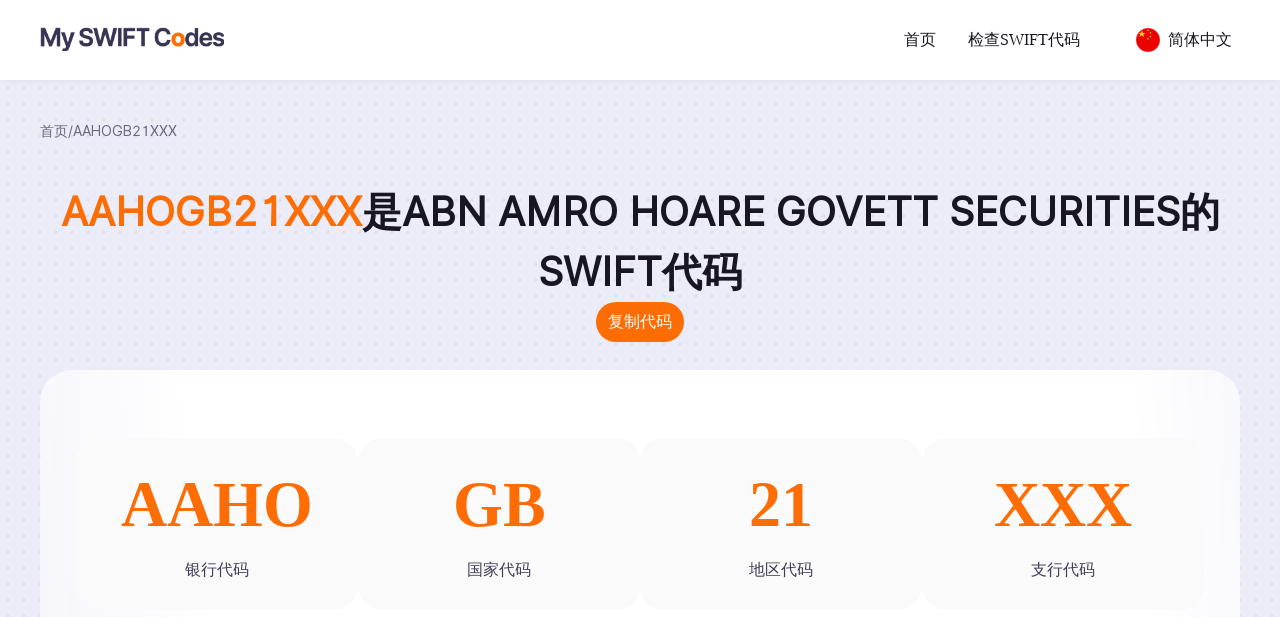

--- FILE ---
content_type: text/html; charset=utf-8
request_url: https://www.myswiftcodes.com/AAHOGB21XXX.html
body_size: 34519
content:
<!DOCTYPE html><html lang="zh"><head><meta charSet="utf-8"/><meta name="viewport" content="width=device-width"/><title>AAHOGB21XXX是ABN AMRO HOARE GOVETT SECURITIES的SWIFT代码</title><meta name="robots" content="index,follow"/><meta name="description" content="AAHOGB21XXX银行代码查询结果是ABN AMRO HOARE GOVETT SECURITIES，更多关于AAHOGB21XXX银行代码信息，就在全球SWIFT Code数据库中展示，我们提供准确和详细的银行代码信息，帮助您在进行国际汇款时确保信息的准确性和交易的顺利进行。"/><link rel="alternate" hrefLang="/en" href="https://www.myswiftcodes.com/en/AAHOGB21XXX.html"/><link rel="alternate" hrefLang="/zh-TW" href="https://www.myswiftcodes.com/zh-TW/AAHOGB21XXX.html"/><link rel="alternate" hrefLang="/vi_VN" href="https://www.myswiftcodes.com/vi_VN/AAHOGB21XXX.html"/><link rel="alternate" hrefLang="/es_ES" href="https://www.myswiftcodes.com/es_ES/AAHOGB21XXX.html"/><link rel="alternate" hrefLang="/fr_FR" href="https://www.myswiftcodes.com/fr_FR/AAHOGB21XXX.html"/><link rel="alternate" hrefLang="/en_PH" href="https://www.myswiftcodes.com/en_PH/AAHOGB21XXX.html"/><link rel="alternate" hrefLang="/ko_KR" href="https://www.myswiftcodes.com/ko_KR/AAHOGB21XXX.html"/><link rel="alternate" hrefLang="/de_DE" href="https://www.myswiftcodes.com/de_DE/AAHOGB21XXX.html"/><link rel="alternate" hrefLang="/it_IT" href="https://www.myswiftcodes.com/it_IT/AAHOGB21XXX.html"/><meta property="og:title" content="AAHOGB21XXX是ABN AMRO HOARE GOVETT SECURITIES的SWIFT代码"/><meta property="og:description" content="AAHOGB21XXX银行代码查询结果是ABN AMRO HOARE GOVETT SECURITIES，更多关于AAHOGB21XXX银行代码信息，就在全球SWIFT Code数据库中展示，我们提供准确和详细的银行代码信息，帮助您在进行国际汇款时确保信息的准确性和交易的顺利进行。"/><link rel="canonical" href="https://www.myswiftcodes.com/AAHOGB21XXX.html"/><meta name="keywords" content="AAHOGB21XXX"/><meta name="next-head-count" content="18"/><link rel="preconnect" href="//static.xtransfer.com"/><link rel="preload" href="//static.xtransfer.com/boss/static/Inter-Regular_0e53ad1649ef82e5_0e53ad1649ef82e5.woff2" as="font" type="font/woff2" crossorigin=""/><script id="GA" data-nscript="beforeInteractive">
            window.dataLayer = window.dataLayer || [];
              function gtag(){dataLayer.push(arguments);}
              gtag('js', new Date());

              gtag('config', "G-6EQG6BPBFP");
          </script><script id="baidu" data-nscript="beforeInteractive">
            var _hmt = _hmt || [];
            (function() {
              var hm = document.createElement("script");
              hm.src = "https://hm.baidu.com/hm.js?88fd5101ff96fa863295f7a0339503c2";
              var s = document.getElementsByTagName("script")[0];
              s.parentNode.insertBefore(hm, s);
            })();
          </script><link rel="preload" href="https://static.xtransfer.com/resources/swiftcodeserv/_next/static/css/016f4ca05948f3f9.css" as="style"/><link rel="stylesheet" href="https://static.xtransfer.com/resources/swiftcodeserv/_next/static/css/016f4ca05948f3f9.css" data-n-g=""/><link rel="preload" href="https://static.xtransfer.com/resources/swiftcodeserv/_next/static/css/6bfab917a0503b79.css" as="style"/><link rel="stylesheet" href="https://static.xtransfer.com/resources/swiftcodeserv/_next/static/css/6bfab917a0503b79.css" data-n-p=""/><noscript data-n-css=""></noscript><script defer="" nomodule="" src="https://static.xtransfer.com/resources/swiftcodeserv/_next/static/chunks/polyfills-c67a75d1b6f99dc8.js"></script><script id="GTM" async="" src="https://www.googletagmanager.com/gtag/js?id=G-6EQG6BPBFP" defer="" data-nscript="beforeInteractive"></script><script id="xt_monitor" src="https://static.xtransfer.com/boss/static/xt_monitor.20251210_9a820fa5.js" defer="" data-nscript="beforeInteractive"></script><script src="https://static.xtransfer.com/resources/swiftcodeserv/_next/static/chunks/webpack-bdaaff6b698cab98.js" defer=""></script><script src="https://static.xtransfer.com/resources/swiftcodeserv/_next/static/chunks/framework-5e1bfd04a9e63154.js" defer=""></script><script src="https://static.xtransfer.com/resources/swiftcodeserv/_next/static/chunks/main-0a4fe6221e4cc430.js" defer=""></script><script src="https://static.xtransfer.com/resources/swiftcodeserv/_next/static/chunks/pages/_app-c0c147aea36f2a8b.js" defer=""></script><script src="https://static.xtransfer.com/resources/swiftcodeserv/_next/static/chunks/928-3aaaea9cfb9648cf.js" defer=""></script><script src="https://static.xtransfer.com/resources/swiftcodeserv/_next/static/chunks/905-6bf02ed77dbdcf19.js" defer=""></script><script src="https://static.xtransfer.com/resources/swiftcodeserv/_next/static/chunks/pages/%5Bswiftcode%5D-34f641cb86864186.js" defer=""></script><script src="https://static.xtransfer.com/resources/swiftcodeserv/_next/static/swiftcode-web-aeda69d9b11e44227ffc0f5d12433bc63f02cfa6/_buildManifest.js" defer=""></script><script src="https://static.xtransfer.com/resources/swiftcodeserv/_next/static/swiftcode-web-aeda69d9b11e44227ffc0f5d12433bc63f02cfa6/_ssgManifest.js" defer=""></script></head><body><div id="__next"><div class="layout_page__Bjyte"><header class="Header_header__aEjio layout_header__AMPGH"><div class="Header_container__iqQq8"><a href="/"><img class="Header_logo__RQb9y" alt="logo" src="https://static.xtransfer.com/boss/static/logo_5c037bd446fd1d32.png"/></a><nav class="Header_nav__ba0J4"><ul class="Header_navList__Gb7fu"><li class="Header_navItem__wM5Eb"><a href="/">首页</a></li><li class="Header_navItem__wM5Eb"><a href="/find">检查SWIFT代码</a></li></ul></nav><div class="Header_right__Zfnns"><div class="LanguageSwicher_root__YbTKG xt-dropdown" id="language_menu"><div class="atom-dropdown-trigger LanguageSwicher_dropDown__bjr4s"><svg width="24" height="24" viewBox="0 0 48 48" fill="none" xmlns="http://www.w3.org/2000/svg"><defs><clipPath id="x-china-1-0"><rect width="48" height="48" rx="24" fill="white"></rect></clipPath></defs><g clip-path="url(#x-china-1-0)"><path d="M0 0H48V48H0V0Z" fill="#ED0000"></path><path d="M19.1998 9.84005 6.9598 17.76 11.9998 4.80005 16.3198 17.76 4.7998 9.84005H19.1998ZM22.1795 3.09841 26.5408 5.2345 21.9757 6.0189 24.935 2.56195 24.65 7.21003 22.1795 3.09841ZM27.7379 7.33197 30.9264 10.9993 26.4128 9.94474 30.4868 7.91042 28.4142 12.0841 27.7379 7.33197ZM28.7413 14.2997 30.1552 18.9518 26.4636 16.1446 31.0156 15.9511 27.4175 18.9162 28.7413 14.2997ZM24.9383 19.2779 24.4475 24.1103 22.1279 20.0999 26.3975 21.6767 21.9383 23.0219 24.9383 19.2779Z" fill="#FFDE00"></path></g><rect x="0.25" y="0.25" width="47.5" height="47.5" rx="23.75" stroke="#DADAE3" stroke-width="0.5"></rect></svg><span class="LanguageSwicher_label__G7I6M">简体中文</span></div></div></div></div></header><div class="atom-spin-nested-loading"><div class="atom-spin-container"><main class="layout_main__v2Oy8"><section class="TopBanner_topBanner__737xa"><div class="TopBanner_bread___GOfM"><a href="/">首页</a><span>/</span><span>AAHOGB21XXX</span></div><div class="TopBanner_titleWrapper__Mm9g5"><h1 class="TopBanner_title__61sjw"><span>AAHOGB21XXX</span><span>是ABN AMRO HOARE GOVETT SECURITIES的SWIFT代码</span></h1><button class="CopyButton_button__rZMym ">复制代码</button></div><div class="TopBanner_contentWrapper__QSmz_"><div class="TopBanner_content__wnGUt"><div class="TopBanner_item__x3ZW6"><h3 class="TopBanner_top__UTWaV">AAHO</h3><span class="TopBanner_desc__9aPfI">银行代码</span></div><div class="TopBanner_item__x3ZW6"><h3 class="TopBanner_top__UTWaV">GB</h3><span class="TopBanner_desc__9aPfI">国家代码</span></div><div class="TopBanner_item__x3ZW6"><h3 class="TopBanner_top__UTWaV">21</h3><span class="TopBanner_desc__9aPfI">地区代码</span></div><div class="TopBanner_item__x3ZW6"><h3 class="TopBanner_top__UTWaV">XXX</h3><span class="TopBanner_desc__9aPfI">支行代码</span></div></div></div></section><section class="_swiftcode__container__7EU05"><div class="SwiftCard_swiftCard__fodD8"><div class="SwiftCard_row__lQUWR"><span class="SwiftCard_label__jE2Cj">SWIFT 代码</span><div class="SwiftCard_right__CTbJK SwiftCard_code__7pRGW"><span>AAHOGB21XXX</span><button class="CopyButton_button__rZMym SwiftCard_button__pBmcG">复制代码</button></div></div><div class="SwiftCard_row__lQUWR"><span class="SwiftCard_label__jE2Cj">银行名称</span><div class="SwiftCard_right__CTbJK">ABN AMRO HOARE GOVETT SECURITIES</div></div><div class="SwiftCard_row__lQUWR"><span class="SwiftCard_label__jE2Cj">分行信息</span><div class="SwiftCard_right__CTbJK"></div></div><div class="SwiftCard_row__lQUWR"><span class="SwiftCard_label__jE2Cj">国家/地区</span><div class="SwiftCard_right__CTbJK"><div class="CountryIcon_countryIcon__u5_Sl"><span class="CountryIcon_span__640Jy">英国</span></div></div></div><div class="SwiftCard_row__lQUWR"><span class="SwiftCard_label__jE2Cj">城市</span><div class="SwiftCard_right__CTbJK">伦敦</div></div><div class="SwiftCard_row__lQUWR"><span class="SwiftCard_label__jE2Cj">银行地址</span><div class="SwiftCard_right__CTbJK"></div></div></div></section><div class="LanguageChanger_wrapper__vw80_"><div class="LanguageChanger_container__Yq7Iv"><h2 class="LanguageChanger_title__l7nXM">其他语言</h2><div class="LanguageChanger_root__LgcgN"><a class="LanguageChanger_item__cBlCg" href="/en/AAHOGB21XXX.html"><label><input type="checkbox" hidden=""/><div class="atom-card-radio-card" data-testid="cardChoose"><div class="atom-card-radio-content"><svg width="32" height="32" viewBox="0 0 48 48" fill="none" xmlns="http://www.w3.org/2000/svg" style="border-radius:100%"><defs><clipPath id="x-globalaccount-1-0"><rect width="48" height="48" rx="24" fill="white"></rect></clipPath><clipPath id="x-globalaccount-1-1"><path fill="white" transform="translate(9.27246 9.27295)" d="M0 0H29.0909V29.0909H0z"></path></clipPath></defs><g clip-path="url(#x-globalaccount-1-0)"><path d="M0 0H48V48H0V0Z" fill="#6B6685"></path><g clip-path="url(#x-globalaccount-1-1)"><path d="M37.7089 19.4548C37.5634 18.999 37.3986 18.553 37.2143 18.1166C36.8492 17.2511 36.401 16.423 35.8762 15.6439C35.595 15.2754 35.3186 14.9166 35.0471 14.5675C33.682 12.9111 31.9672 11.5774 30.0258 10.662C28.0843 9.74666 25.9644 9.27229 23.818 9.27296C22.841 9.27198 21.8664 9.36944 20.9089 9.56387C19.5111 9.84852 18.1631 10.3387 16.9089 11.0184C13.9969 12.5916 11.7085 15.1109 10.4216 18.1602C10.2374 18.5966 10.0725 19.0281 9.92709 19.4548C9.48827 20.8676 9.26755 22.339 9.27254 23.8184C9.26755 25.2978 9.48827 26.7692 9.92709 28.182C10.0725 28.6378 10.2374 29.0839 10.4216 29.5202C10.9711 30.8171 11.7061 32.0273 12.6035 33.1129C12.9041 33.4717 13.2192 33.816 13.5489 34.1457C14.5379 35.1362 15.6646 35.9789 16.8944 36.6475C18.1547 37.3185 19.5076 37.7988 20.9089 38.0729C21.8664 38.2674 22.841 38.3648 23.818 38.3638C26.6773 38.3632 29.4729 37.5198 31.8555 35.9391C34.2382 34.3585 36.1021 32.1106 37.2143 29.4766C37.3986 29.0402 37.5634 28.5942 37.7089 28.1384C38.1433 26.7396 38.364 25.2831 38.3634 23.8184C38.3684 22.339 38.1477 20.8676 37.7089 19.4548ZM23.818 35.4548H23.4689C23.4157 34.8062 23.4157 34.1543 23.4689 33.5057C23.9015 31.9724 24.7117 30.5722 25.8253 29.4329C26.3413 29.2127 26.8936 29.0894 27.4544 29.0693C28.2336 29.0646 28.9936 28.8265 29.6362 28.3857C29.8033 28.2224 29.9259 28.019 29.9921 27.795C30.0583 27.5709 30.0659 27.3336 30.0144 27.1057C29.8533 26.4809 29.5699 25.8943 29.1803 25.3799C28.7908 24.8655 28.303 24.4337 27.7453 24.1093C27.087 23.8983 26.4001 23.7904 25.7089 23.7893C24.6952 23.7788 23.6911 23.5918 22.7416 23.2366C22.4631 23.0397 22.2092 22.8102 21.9853 22.5529C21.5014 21.9743 20.8817 21.5246 20.1816 21.2439C19.8878 21.1934 19.5866 21.2062 19.2981 21.2814C19.0097 21.3567 18.7406 21.4926 18.5089 21.6802C17.5027 22.3541 16.2977 22.6669 15.0907 22.5675C14.1479 22.443 13.2147 22.2534 12.298 22.0002C12.7317 19.2587 14.131 16.7625 16.2435 14.9621C18.356 13.1617 21.0424 12.1757 23.818 12.182H24.7925C24.6698 13.2089 24.7388 14.2495 24.9962 15.2511C25.3855 15.8889 26.0053 16.3525 26.7271 16.5457L27.1634 16.7493C27.3228 17.34 27.3228 17.9623 27.1634 18.553C27.0337 18.9399 27.0337 19.3587 27.1634 19.7457C28.1173 20.7151 29.3286 21.3914 30.6544 21.6948H30.9889C31.1169 21.6999 31.2445 21.6794 31.3644 21.6344C31.4844 21.5895 31.594 21.521 31.6871 21.433C32.0215 21.011 32.2419 20.5101 32.3271 19.9784C32.6045 20.0742 32.9006 20.1031 33.1913 20.0626C33.482 20.0222 33.7591 19.9136 33.9998 19.7457C34.2241 19.4749 34.352 19.1372 34.3634 18.7857C35.2163 20.5636 35.6034 22.5291 35.4883 24.4977C35.3732 26.4662 34.7597 28.3732 33.7055 30.0397C32.6512 31.7061 31.1908 33.0773 29.4613 34.0245C27.7318 34.9717 25.7899 35.4639 23.818 35.4548Z" fill="white"></path></g></g><rect x="0.230114" y="0.230114" width="47.5398" height="47.5398" rx="23.7699" stroke="#DADAE3" stroke-width="0.460227"></rect></svg>Global  (English)</div></div></label></a><a class="LanguageChanger_item__cBlCg" href="/AAHOGB21XXX.html"><label><input type="checkbox" hidden="" checked=""/><div class="atom-card-radio-card atom-card-radio-checked" data-testid="cardChoose"><div class="atom-card-radio-selectedIcon"><svg xmlns="http://www.w3.org/2000/svg" viewBox="0 0 24 24" fill="none"><path d="M24 0V24H0L24 0Z" fill="currentColor"></path><path d="M12.5 16.5L15 19L20 13.5" stroke="white" stroke-width="2" stroke-linecap="round" stroke-linejoin="round"></path></svg></div><div class="atom-card-radio-content atom-card-radio-checkedContent"><svg width="32" height="32" viewBox="0 0 48 48" fill="none" xmlns="http://www.w3.org/2000/svg" style="border-radius:100%"><defs><clipPath id="x-china-1-0"><rect width="48" height="48" rx="24" fill="white"></rect></clipPath></defs><g clip-path="url(#x-china-1-0)"><path d="M0 0H48V48H0V0Z" fill="#ED0000"></path><path d="M19.1998 9.84005 6.9598 17.76 11.9998 4.80005 16.3198 17.76 4.7998 9.84005H19.1998ZM22.1795 3.09841 26.5408 5.2345 21.9757 6.0189 24.935 2.56195 24.65 7.21003 22.1795 3.09841ZM27.7379 7.33197 30.9264 10.9993 26.4128 9.94474 30.4868 7.91042 28.4142 12.0841 27.7379 7.33197ZM28.7413 14.2997 30.1552 18.9518 26.4636 16.1446 31.0156 15.9511 27.4175 18.9162 28.7413 14.2997ZM24.9383 19.2779 24.4475 24.1103 22.1279 20.0999 26.3975 21.6767 21.9383 23.0219 24.9383 19.2779Z" fill="#FFDE00"></path></g><rect x="0.25" y="0.25" width="47.5" height="47.5" rx="23.75" stroke="#DADAE3" stroke-width="0.5"></rect></svg>简体中文</div></div></label></a><a class="LanguageChanger_item__cBlCg" href="/zh-TW/AAHOGB21XXX.html"><label><input type="checkbox" hidden=""/><div class="atom-card-radio-card" data-testid="cardChoose"><div class="atom-card-radio-content"><svg width="32" height="32" viewBox="0 0 48 48" fill="none" xmlns="http://www.w3.org/2000/svg" style="border-radius:100%"><defs><clipPath id="x-china-1-0"><rect width="48" height="48" rx="24" fill="white"></rect></clipPath></defs><g clip-path="url(#x-china-1-0)"><path d="M0 0H48V48H0V0Z" fill="#ED0000"></path><path d="M19.1998 9.84005 6.9598 17.76 11.9998 4.80005 16.3198 17.76 4.7998 9.84005H19.1998ZM22.1795 3.09841 26.5408 5.2345 21.9757 6.0189 24.935 2.56195 24.65 7.21003 22.1795 3.09841ZM27.7379 7.33197 30.9264 10.9993 26.4128 9.94474 30.4868 7.91042 28.4142 12.0841 27.7379 7.33197ZM28.7413 14.2997 30.1552 18.9518 26.4636 16.1446 31.0156 15.9511 27.4175 18.9162 28.7413 14.2997ZM24.9383 19.2779 24.4475 24.1103 22.1279 20.0999 26.3975 21.6767 21.9383 23.0219 24.9383 19.2779Z" fill="#FFDE00"></path></g><rect x="0.25" y="0.25" width="47.5" height="47.5" rx="23.75" stroke="#DADAE3" stroke-width="0.5"></rect></svg>繁體中文</div></div></label></a><a class="LanguageChanger_item__cBlCg" href="/vi_VN/AAHOGB21XXX.html"><label><input type="checkbox" hidden=""/><div class="atom-card-radio-card" data-testid="cardChoose"><div class="atom-card-radio-content"><svg width="32" height="32" viewBox="0 0 48 48" fill="none" xmlns="http://www.w3.org/2000/svg" style="border-radius:100%"><defs><clipPath id="x-vietnam-1-1"><rect width="48" height="48" rx="24" fill="white"></rect></clipPath></defs><g clip-path="url(#x-vietnam-1-1)"><mask id="x-vietnam-1-0" style="mask-type:luminance" maskUnits="userSpaceOnUse" x="0" y="0" width="48" height="49"><path d="M0.00195312 0H47.9979V48.0027H0.00195312V0Z" fill="white"></path></mask><g mask="url(#x-vietnam-1-0)"><path fill-rule="evenodd" clip-rule="evenodd" d="M-12 0H60.0006V48.0027H-12V0Z" fill="#EC0015"></path><path fill-rule="evenodd" clip-rule="evenodd" d="M32.7714 35.7296L24.3725 29.4575L16.021 35.7905L19.1299 25.4951L10.7852 19.1417L21.1077 19.0536L24.3048 8.79199L27.5763 19.0333L37.8989 19.0468L29.6015 25.4612L32.7714 35.7296Z" fill="#FFFF00"></path></g></g><rect x="0.25" y="0.25" width="47.5" height="47.5" rx="23.75" stroke="#E6E5EB" stroke-width="0.5"></rect></svg>Tiếng Việt</div></div></label></a><a class="LanguageChanger_item__cBlCg" href="/es_ES/AAHOGB21XXX.html"><label><input type="checkbox" hidden=""/><div class="atom-card-radio-card" data-testid="cardChoose"><div class="atom-card-radio-content"><svg width="32" height="32" viewBox="0 0 48 48" fill="none" xmlns="http://www.w3.org/2000/svg" xlink="http://www.w3.org/1999/xlink" style="border-radius:100%"><defs><pattern id="x-spain-1-0" patternContentUnits="objectBoundingBox" width="1" height="1"><use href="#x-spain-1-1" transform="scale(0.004)"></use></pattern><image id="x-spain-1-1" width="250" height="250" href="[data-uri]"></image></defs><rect x="0.25" y="0.25" width="47.5" height="47.5" rx="23.75" fill="url(#x-spain-1-0)" stroke="#DADAE3" stroke-width="0.5"></rect></svg>Español</div></div></label></a><a class="LanguageChanger_item__cBlCg" href="/fr_FR/AAHOGB21XXX.html"><label><input type="checkbox" hidden=""/><div class="atom-card-radio-card" data-testid="cardChoose"><div class="atom-card-radio-content"><svg width="32" height="32" viewBox="0 0 48 48" fill="none" xmlns="http://www.w3.org/2000/svg" style="border-radius:100%"><defs><clipPath id="x-france-1-0"><rect width="48" height="48" rx="24" fill="white"></rect></clipPath></defs><g clip-path="url(#x-france-1-0)"><path fill-rule="evenodd" clip-rule="evenodd" d="M0 0H48V48H0V0Z" fill="white"></path><path fill-rule="evenodd" clip-rule="evenodd" d="M0 0H16.0031V48H0V0Z" fill="#002654"></path><path fill-rule="evenodd" clip-rule="evenodd" d="M31.9971 0H48.0002V48H31.9971V0Z" fill="#CE1126"></path></g><rect x="0.25" y="0.25" width="47.5" height="47.5" rx="23.75" stroke="#DADAE3" stroke-width="0.5"></rect></svg>Français</div></div></label></a><a class="LanguageChanger_item__cBlCg" href="/en_PH/AAHOGB21XXX.html"><label><input type="checkbox" hidden=""/><div class="atom-card-radio-card" data-testid="cardChoose"><div class="atom-card-radio-content"><svg width="32" height="32" viewBox="0 0 48 48" fill="none" xmlns="http://www.w3.org/2000/svg" style="border-radius:100%"><defs><clipPath id="x-philippines-1-0"><rect width="48" height="48" rx="24" fill="white"></rect></clipPath></defs><g clip-path="url(#x-philippines-1-0)"><path d="M0 0H48V24H0V0Z" fill="#0038A8"></path><path d="M0 24H48V48H0V24Z" fill="#CE1126"></path><path d="M41.5687 24L0 48V0" fill="white"></path><path d="M2.3625 4.1626 3.80625 5.40947 5.48437 4.49072 4.73437 6.24385 6.14062 7.55635 4.21875 7.39697 3.4125 9.12197 2.97187 7.26572 1.07812 7.02197 2.71875 6.0376 2.3625 4.1626ZM34.8844 21.4688 34.9219 23.372 36.7312 24.0001 34.9219 24.6282 34.8844 26.5313 33.7312 25.0126 31.9031 25.5751 33 24.0001 31.9031 22.4345 33.7312 22.9876 34.8844 21.4688ZM3.42187 38.8782 4.22812 40.6032 6.13125 40.4439 4.74375 41.7564 5.48437 43.5095 3.80625 42.5907 2.3625 43.8376 2.72812 41.9626 1.0875 40.9782 2.98125 40.7345 3.42187 38.8782ZM14.8971 13.875 14.2783 14.4938 14.5783 19.2094 14.2689 19.2375 13.7064 14.9344 13.1908 15.4406 13.9596 19.2844C13.3427 19.4091 12.7565 19.6544 12.2346 20.0062L10.0502 16.7438H9.32832L11.9721 20.1937 11.7377 20.3906 8.61582 16.8281H7.73457V17.7188L11.2971 20.8406 11.0908 21.075 7.64082 18.4313V19.1531L10.9033 21.3375C10.5546 21.86 10.3125 22.4462 10.1908 23.0625L6.34707 22.2938 5.83145 22.8094 10.1439 23.3719 10.1064 23.6906 5.39082 23.3813 4.7627 24 5.39082 24.6188 10.1064 24.3188 10.1346 24.6281 5.83145 25.1906 6.3377 25.7063 10.1814 24.9375C10.3062 25.5544 10.5515 26.1406 10.9033 26.6625L7.64082 28.8469V29.5688L11.0908 26.925 11.2877 27.1594 7.7252 30.2813V31.1625H8.6252L11.7471 27.6 11.9814 27.8063 9.3377 31.2563H10.0596L12.2439 27.9938C12.7663 28.3427 13.3526 28.5848 13.9689 28.7063L13.2002 32.55 13.7158 33.0656 14.2783 28.7531 14.5877 28.7906 14.2877 33.5063 14.9064 34.1344 15.5252 33.5063 15.2252 28.7906 15.5346 28.7625 16.0971 33.0656 16.6127 32.5594 15.8439 28.7156C16.4609 28.5909 17.0471 28.3456 17.5689 27.9938L19.7533 31.2563H20.4752L17.8127 27.8063 18.0471 27.6094 21.1689 31.1719H22.0502V30.2813L18.4877 27.1594 18.6939 26.925 22.1439 29.5688V28.8469L18.8814 26.6625C19.2302 26.14 19.4723 25.5538 19.5939 24.9375L23.4377 25.7063 23.9533 25.1906 19.6408 24.6281 19.6783 24.3188 24.3939 24.6188 25.0221 24 24.3939 23.3813 19.6783 23.6906C19.6783 23.5781 19.6596 23.475 19.6502 23.3719L23.9533 22.8094 23.4471 22.2938 19.6033 23.0625C19.4786 22.4456 19.2333 21.8594 18.8814 21.3375L22.1439 19.1531V18.4313L18.6939 21.075 18.4971 20.8406 22.0596 17.7188V16.8375H21.1689L18.0471 20.4 17.8127 20.1937 20.4564 16.7438H19.7346L17.5502 20.0062C17.0277 19.6575 16.4415 19.4154 15.8252 19.2938L16.5939 15.45 16.0783 14.9344 15.5158 19.2469 15.2064 19.2094 15.5064 14.4938 14.8971 13.875Z" fill="#FCD116"></path></g><rect x="0.25" y="0.25" width="47.5" height="47.5" rx="23.75" stroke="#E6E5EB" stroke-width="0.5"></rect></svg>Filipino</div></div></label></a><a class="LanguageChanger_item__cBlCg" href="/ko_KR/AAHOGB21XXX.html"><label><input type="checkbox" hidden=""/><div class="atom-card-radio-card" data-testid="cardChoose"><div class="atom-card-radio-content"><svg width="32" height="32" viewBox="0 0 48 48" fill="none" xmlns="http://www.w3.org/2000/svg" style="border-radius:100%"><defs><clipPath id="x-southkorea-1-0"><rect width="48" height="48" rx="24" fill="white"></rect></clipPath></defs><g clip-path="url(#x-southkorea-1-0)"><path fill-rule="evenodd" clip-rule="evenodd" d="M0 0H48V48H0V0Z" fill="white"></path><path fill-rule="evenodd" clip-rule="evenodd" d="M2.05957 15.7075 7.91144 6.933 9.37386 7.90832 3.52199 16.6828 2.05957 15.7075ZM4.2532 17.1705 10.1051 8.39597 11.5675 9.37128 5.71562 18.1458 4.2532 17.1705ZM6.44683 18.6335 12.2987 9.85894 13.7611 10.8343 7.90925 19.6088 6.44683 18.6335ZM34.2324 37.1643 40.0843 28.3898 41.5467 29.3651 35.6948 38.1396 34.2324 37.1643ZM36.4261 38.6273 42.2779 29.8528 43.7403 30.8281 37.8885 39.6026 36.4261 38.6273ZM38.6197 40.0902 44.4716 31.3157 45.934 32.291 40.0821 41.0656 38.6197 40.0902Z" fill="black"></path><path fill-rule="evenodd" clip-rule="evenodd" d="M43.4957 37.5316L36.1836 32.655L36.6713 31.9238L43.9833 36.8004L43.4957 37.5316Z" fill="white"></path><path fill-rule="evenodd" clip-rule="evenodd" d="M15.2227 18.1475C16.7747 15.8203 19.1876 14.205 21.9306 13.6569C24.6735 13.1088 27.5219 13.6728 29.849 15.2248C32.1762 16.7768 33.7915 19.1897 34.3396 21.9327C34.8877 24.6757 34.3237 27.5241 32.7717 29.8512L15.2227 18.1475Z" fill="#ED0000"></path><path fill-rule="evenodd" clip-rule="evenodd" d="M15.223 18.1474C13.671 20.4745 13.107 23.3229 13.6551 26.0659C14.2032 28.8088 15.8185 31.2217 18.1456 32.7737C20.4728 34.3258 23.3211 34.8898 26.0641 34.3417C28.8071 33.7936 31.22 32.1783 32.772 29.8511C33.548 28.6875 33.83 27.2634 33.556 25.8919C33.2819 24.5204 32.4743 23.3139 31.3107 22.5379C30.1471 21.7619 28.7229 21.4799 27.3514 21.754C25.9799 22.028 24.7735 22.8357 23.9975 23.9992L15.223 18.1474Z" fill="#0000A6"></path><path d="M23.9973 23.9993C25.6133 21.5763 24.959 18.302 22.536 16.6861C20.113 15.0701 16.8388 15.7244 15.2228 18.1474C13.6069 20.5704 14.2611 23.8447 16.6841 25.4606C19.1071 27.0766 22.3814 26.4223 23.9973 23.9993Z" fill="#ED0000"></path><path fill-rule="evenodd" clip-rule="evenodd" d="M7.91699 41.0657 2.06512 32.2912 3.52754 31.3158 9.37941 40.0904 7.91699 41.0657ZM10.1106 39.6027 4.25875 30.8282 5.72117 29.8529 11.573 38.6274 10.1106 39.6027ZM12.3043 38.1397 6.45238 29.3652 7.91479 28.3899 13.7667 37.1644 12.3043 38.1397ZM40.0898 19.6089 34.238 10.8344 35.7004 9.85906 41.5523 18.6336 40.0898 19.6089ZM42.2835 18.1459 36.4316 9.3714 37.894 8.39609 43.7459 17.1706 42.2835 18.1459ZM44.4771 16.6829 38.6252 7.90843 40.0876 6.93312 45.9395 15.7076 44.4771 16.6829Z" fill="black"></path><path fill-rule="evenodd" clip-rule="evenodd" d="M9.25613 34.3617L7.0625 35.8247L6.57484 35.0935L8.76847 33.6305L9.25613 34.3617ZM39.2357 14.3678L36.6765 16.0746L36.1888 15.3434L38.7481 13.6366L39.2357 14.3678ZM43.623 11.4419L41.4294 12.9049L40.9417 12.1737L43.1353 10.7107L43.623 11.4419Z" fill="white"></path></g><rect x="0.25" y="0.25" width="47.5" height="47.5" rx="23.75" stroke="#DADAE3" stroke-width="0.5"></rect></svg>한국인</div></div></label></a><a class="LanguageChanger_item__cBlCg" href="/de_DE/AAHOGB21XXX.html"><label><input type="checkbox" hidden=""/><div class="atom-card-radio-card" data-testid="cardChoose"><div class="atom-card-radio-content"><svg width="32" height="32" viewBox="0 0 48 48" fill="none" xmlns="http://www.w3.org/2000/svg" style="border-radius:100%"><defs><clipPath id="x-germany-1-0"><rect width="48" height="48" rx="24" fill="white"></rect></clipPath></defs><g clip-path="url(#x-germany-1-0)"><path d="M0 31.9968H48V48H0V31.9968Z" fill="#FFCE00"></path><path d="M0 0H48V16.0031H0V0Z" fill="black"></path><path d="M0 16.0032H48V31.9969H0V16.0032Z" fill="#DD0000"></path></g><rect x="0.25" y="0.25" width="47.5" height="47.5" rx="23.75" stroke="#DADAE3" stroke-width="0.5"></rect></svg>Deutsch</div></div></label></a><a class="LanguageChanger_item__cBlCg" href="/it_IT/AAHOGB21XXX.html"><label><input type="checkbox" hidden=""/><div class="atom-card-radio-card" data-testid="cardChoose"><div class="atom-card-radio-content"><svg width="32" height="32" viewBox="0 0 48 48" fill="none" xmlns="http://www.w3.org/2000/svg" style="border-radius:100%"><defs><clipPath id="x-italy-1-0"><rect width="48" height="48" rx="24" fill="white"></rect></clipPath></defs><g clip-path="url(#x-italy-1-0)"><path fill-rule="evenodd" clip-rule="evenodd" d="M0 0H48V48H0V0Z" fill="white"></path><path fill-rule="evenodd" clip-rule="evenodd" d="M0 0H16.0031V48H0V0Z" fill="#009246"></path><path fill-rule="evenodd" clip-rule="evenodd" d="M31.9971 0H48.0002V48H31.9971V0Z" fill="#CE2B37"></path></g><rect x="0.25" y="0.25" width="47.5" height="47.5" rx="23.75" stroke="#DADAE3" stroke-width="0.5"></rect></svg>Italiano</div></div></label></a></div></div></div><div class="Faq_wrapper__SN_Wl"><div class="Faq_container__v7Kji"><h2 class="Faq_title__EPnRC">常见问题</h2><div class="atom-collapse atom-collapse-icon-position-end atom-collapse-ghost Faq_content__as_Ai"><div class="atom-collapse-item atom-collapse-item-active Faq_panel__wu84n"><div class="atom-collapse-header" aria-expanded="true" aria-disabled="false" role="button" tabindex="0"><div class="atom-collapse-expand-icon"><svg width="16" height="16" viewBox="0 0 16 16" fill="none" xmlns="http://www.w3.org/2000/svg" class="atom-collapse-arrow"><path d="M8.94321 11.1383C8.42251 11.659 7.57829 11.659 7.05759 11.1383L1.95996 6.04068L3.37417 4.62646L8.00107 9.2529L12.6266 4.62646L14.0408 6.04068L8.94321 11.1383Z" fill="#413F57"></path></svg></div><span class="atom-collapse-header-text"><h2 class="Faq_itemTitle__nnsNw">SWIFT代码和BIC代码之间有什么区别？</h2></span></div><div class="atom-collapse-content atom-collapse-content-active"><div class="atom-collapse-content-box"><span>SWIFT代码和BIC代码本质上是相同的。"SWIFT代码"这个术语经常与"BIC代码"互换使用，BIC代表银行识别码。两者都用于在国际交易中识别银行和金融机构。</span></div></div></div><div class="atom-collapse-item atom-collapse-item-active Faq_panel__wu84n"><div class="atom-collapse-header" aria-expanded="true" aria-disabled="false" role="button" tabindex="0"><div class="atom-collapse-expand-icon"><svg width="16" height="16" viewBox="0 0 16 16" fill="none" xmlns="http://www.w3.org/2000/svg" class="atom-collapse-arrow"><path d="M8.94321 11.1383C8.42251 11.659 7.57829 11.659 7.05759 11.1383L1.95996 6.04068L3.37417 4.62646L8.00107 9.2529L12.6266 4.62646L14.0408 6.04068L8.94321 11.1383Z" fill="#413F57"></path></svg></div><span class="atom-collapse-header-text"><h2 class="Faq_itemTitle__nnsNw">如何查找我银行的SWIFT代码或BIC代码？</h2></span></div><div class="atom-collapse-content atom-collapse-content-active"><div class="atom-collapse-content-box"><span>你可以通过检查银行对账单、访问银行的官方网站或联系银行的客户服务来查找你银行的SWIFT代码或BIC代码。许多银行都会在他们的网站上展示他们的SWIFT/BIC代码，以便轻松获取。</span></div></div></div><div class="atom-collapse-item atom-collapse-item-active Faq_panel__wu84n"><div class="atom-collapse-header" aria-expanded="true" aria-disabled="false" role="button" tabindex="0"><div class="atom-collapse-expand-icon"><svg width="16" height="16" viewBox="0 0 16 16" fill="none" xmlns="http://www.w3.org/2000/svg" class="atom-collapse-arrow"><path d="M8.94321 11.1383C8.42251 11.659 7.57829 11.659 7.05759 11.1383L1.95996 6.04068L3.37417 4.62646L8.00107 9.2529L12.6266 4.62646L14.0408 6.04068L8.94321 11.1383Z" fill="#413F57"></path></svg></div><span class="atom-collapse-header-text"><h2 class="Faq_itemTitle__nnsNw">SWIFT代码用于什么？</h2></span></div><div class="atom-collapse-content atom-collapse-content-active"><div class="atom-collapse-content-box"><span>SWIFT代码用于在国际交易中识别特定银行，确保资金被发送到正确的机构。</span></div></div></div><div class="atom-collapse-item atom-collapse-item-active Faq_panel__wu84n"><div class="atom-collapse-header" aria-expanded="true" aria-disabled="false" role="button" tabindex="0"><div class="atom-collapse-expand-icon"><svg width="16" height="16" viewBox="0 0 16 16" fill="none" xmlns="http://www.w3.org/2000/svg" class="atom-collapse-arrow"><path d="M8.94321 11.1383C8.42251 11.659 7.57829 11.659 7.05759 11.1383L1.95996 6.04068L3.37417 4.62646L8.00107 9.2529L12.6266 4.62646L14.0408 6.04068L8.94321 11.1383Z" fill="#413F57"></path></svg></div><span class="atom-collapse-header-text"><h2 class="Faq_itemTitle__nnsNw">SWIFT代码是否在全球使用？</h2></span></div><div class="atom-collapse-content atom-collapse-content-active"><div class="atom-collapse-content-box"><span>是的，SWIFT代码被全球的银行和金融机构使用，以促进国际支付和通信。</span></div></div></div><div class="atom-collapse-item atom-collapse-item-active Faq_panel__wu84n"><div class="atom-collapse-header" aria-expanded="true" aria-disabled="false" role="button" tabindex="0"><div class="atom-collapse-expand-icon"><svg width="16" height="16" viewBox="0 0 16 16" fill="none" xmlns="http://www.w3.org/2000/svg" class="atom-collapse-arrow"><path d="M8.94321 11.1383C8.42251 11.659 7.57829 11.659 7.05759 11.1383L1.95996 6.04068L3.37417 4.62646L8.00107 9.2529L12.6266 4.62646L14.0408 6.04068L8.94321 11.1383Z" fill="#413F57"></path></svg></div><span class="atom-collapse-header-text"><h2 class="Faq_itemTitle__nnsNw">SWIFT在国际银行业务中的作用是什么？</h2></span></div><div class="atom-collapse-content atom-collapse-content-active"><div class="atom-collapse-content-box"><span>SWIFT提供了一个安全的网络，让金融机构能够以标准化的方式发送和接收关于金融交易的信息，从而促进国际银行业务的运作。</span></div></div></div></div></div></div><div class="TipsForSwiftcode_wrapper__KK8We"><div class="TipsForSwiftcode_container__CifSE"><h2 class="TipsForSwiftcode_title__piKfV">SWIFT Code网站小知识</h2><ul class="TipsForSwiftcode_content__0e_BW"><li class="TipsForSwiftcode_contentItem__c7h1G"><h3 class="TipsForSwiftcode_contentTitle__hlw_d">1、如何查找，或查询SWIFT Code信息?</h3><p class="TipsForSwiftcode_contentText__C6WYU">如您需要找到企业或个人的银行SWIFT Code进行收款，请在搜索框里输入国家、城市、银行名称、分行名称，全部或部分信息进行查找。
<br/>如您想核实已收到的SWIFT Code信息，或查找对应地址，请在搜索框里直接输入SWIFT Code。
<br/>温馨提示:如果您所查询的城市没有单独的SWIFT Code，可以使用省会城市或省会城市所在分行进行查询。</p></li><li class="TipsForSwiftcode_contentItem__c7h1G"><h3 class="TipsForSwiftcode_contentTitle__hlw_d">2、什么是SWIFT Code？</h3><p class="TipsForSwiftcode_contentText__C6WYU">SWIFT Code是一种银行识别码（BIC）的标准格式，用于指定特定的银行或分支机构。这些代码在银行之间转帐时使用，尤其是在国际电汇中。银行也使用这些代码在银行之间交换消息。
SWIFT Code由8个或11个字符组成。所有11位数字代码均指特定的分支机构，而8位数字代码（或以" XXX"结尾的11位代码）均指总公司或主要办公室。
<br/><b>SWIFT Code的格式为：AAAA BB CC DDD，以BKCHCNBJ300举例说明：</b>
<br/>BKCHCNBJ300含义为：BKCH（银行代码）、CN（国家代码）、BJ（地区代码）、300（分行代码）。
<br/><b>（1）银行代码(Bank Code)：</b>由四位英文字母组成，每家银行只有一个银行代码，并由其自定，通常是该行的行名字头缩写，适用于其所有的分支机构。
<br/><b>（2）国家代码(Country Code)：</b>由两位英文字母组成，用以区分用户所在的国家和地理区域。
<br/><b>（3）地区代码(Location Code)：</b>由0、1以外的两位数字或两位字母组成，用以区分位于所在国家的地理位置，如时区、省、州、城市等。
<br/><b>（4）分行代码(Branch Code)：</b>由三位字母或数字组成，用来区分一个国家里某一分行、组织或部门。如果银行的SWIFT Code/BIC只有八位而无分行代码时，其初始值订为"XXX"。
<br/>SWIFT代码的注册由全球银行间金融电信协会（" SWIFT"）处理，其总部位于比利时拉胡普。 SWIFT是S.W.I.F.T.的注册商标。 SCRL，注册地址为比利时Avenue Adèle 1, B-1310 La Hulpe, Belgium。</p></li><li class="TipsForSwiftcode_contentItem__c7h1G"><h3 class="TipsForSwiftcode_contentTitle__hlw_d">3、SWIFT Code作用是什么？</h3><p class="TipsForSwiftcode_contentText__C6WYU">SWIFT Code是银行和付款方在进行国际转帐时使用的业务标识符代码（BIC）。 <br/>SWIFT Code/ BIC 是唯一的标识符，用于描述付款应到达的银行或分行。
<br/>SWIFT Code是银行确保电汇和SEPA付款安全收到的全球公认的标准格式，可用于国际跨境转账。</p></li><li class="TipsForSwiftcode_contentItem__c7h1G"><h3 class="TipsForSwiftcode_contentTitle__hlw_d">4、国内银行代码(Domestic Bank Codes)</h3><p class="TipsForSwiftcode_contentText__C6WYU">部分国家还实施国内银行代码或清算系统，以在本国境内转账。 例如：
<br/>美国（"USA"）的路由号（Routing Number）；
<br/>加拿大的路由号（Routing Number）和交易号码（Transit Number）；
<br/>英国（"UK"）的分类代码（Sort Codes）；
<br/>爱尔兰的国家分类代码（National Sort Codes，NSC）；
<br/>德国的BLZ代码（Bankleitzahl ，"BLZ Codes"）；
<br/>瑞士的BC代码（Bankenclearing-Nummer ，"BC"）和SIC代码（SIX Interbank Clearing Codes ，"SIC"）；
<br/>意大利的ABI代码（Codice ABI ，"ABI"）和CAB代码（Codice di Avviamento Bancario ，"CAB Code"） ；
<br/>澳大利亚的BSB编号（Bank State Branch ，"BSB number"）；
<br/>新西兰的BSB编号（Bank State Branch ，"BSB number"）；
<br/>印度的IFSC代码 (Financial System Code "IFSC Code")。</p></li></ul></div></div></main></div></div><footer class="Footer_footer__zDFEb layout_footer__ja09K"><div class="Footer_container__MVLR0"><ul class="Footer_navs__zTxrr"><li class="Footer_nav__JcpBh"><p class="Footer_title__0SskH">资源</p><ul class="Footer_childNavs__RH_Dq"><li class="Footer_childNav__Li1Lm"><a href="https://www.xtransfer.com/knowledge-hub" rel="nofollow">知识中心</a></li><li class="Footer_childNav__Li1Lm"><a href="https://www.xtransfer.com/hscode" rel="nofollow">HS代码</a></li><li class="Footer_childNav__Li1Lm"><a href="https://www.xtransfer.com/tools/en/exchange-rate/usd-to-cny" rel="nofollow">汇率</a></li></ul></li></ul></div><div class="Footer_copyright__voAW8">©myswiftcode. All rights reserved. <a href="https://beian.miit.gov.cn/" rel="nofollow">沪ICP备17023308号-6</a>  公安备案号：31011002007044</div></footer></div></div><script id="__NEXT_DATA__" type="application/json">{"props":{"pageProps":{"_nextI18Next":{"initialI18nStore":{"zh":{"common":{"checklist-selectBank":"请选择银行","detail-card-city":"城市","swiftCodeTips-2-content":"SWIFT Code是一种银行识别码（BIC）的标准格式，用于指定特定的银行或分支机构。这些代码在银行之间转帐时使用，尤其是在国际电汇中。银行也使用这些代码在银行之间交换消息。\nSWIFT Code由8个或11个字符组成。所有11位数字代码均指特定的分支机构，而8位数字代码（或以\" XXX\"结尾的11位代码）均指总公司或主要办公室。\n\u003cbr/\u003e\u003cb\u003eSWIFT Code的格式为：AAAA BB CC DDD，以BKCHCNBJ300举例说明：\u003c/b\u003e\n\u003cbr/\u003eBKCHCNBJ300含义为：BKCH（银行代码）、CN（国家代码）、BJ（地区代码）、300（分行代码）。\n\u003cbr/\u003e\u003cb\u003e（1）银行代码(Bank Code)：\u003c/b\u003e由四位英文字母组成，每家银行只有一个银行代码，并由其自定，通常是该行的行名字头缩写，适用于其所有的分支机构。\n\u003cbr/\u003e\u003cb\u003e（2）国家代码(Country Code)：\u003c/b\u003e由两位英文字母组成，用以区分用户所在的国家和地理区域。\n\u003cbr/\u003e\u003cb\u003e（3）地区代码(Location Code)：\u003c/b\u003e由0、1以外的两位数字或两位字母组成，用以区分位于所在国家的地理位置，如时区、省、州、城市等。\n\u003cbr/\u003e\u003cb\u003e（4）分行代码(Branch Code)：\u003c/b\u003e由三位字母或数字组成，用来区分一个国家里某一分行、组织或部门。如果银行的SWIFT Code/BIC只有八位而无分行代码时，其初始值订为\"XXX\"。\n\u003cbr/\u003eSWIFT代码的注册由全球银行间金融电信协会（\" SWIFT\"）处理，其总部位于比利时拉胡普。 SWIFT是S.W.I.F.T.的注册商标。 SCRL，注册地址为比利时Avenue Adèle 1, B-1310 La Hulpe, Belgium。","home-search-placeholder":"输入SWIFT代码或国家/地区、银行信息","otherLanguages-h3":"其他语言","home-search-example-title":"SWIFT/BIC 代码需包含","tdk-find-keywords":"查找代码、BIC 代码、SWIFT 代码","tdk-home-description":"全球银行SWIFT  Code/BIC Code数据库，SWIFT Code免费查询官网提供全面的SWIFT/BIC codes查询服务，帮助您快速查找银行的SWIFT 代码和银行代码，也可以用swiftcode查询银行明细。立即查询，更便捷地进行跨境汇款和国际交易！","tdk-find-list-keywords":"{{bank}},{{area}}","a2z-h2":"首字母快速检查","home-search-btn":"搜索","detail-card-branch":"分行信息","swiftCodeTips-4-title":"4、国内银行代码(Domestic Bank Codes)","pendantLngExchanger-btnLabel":"去兑换货币","detail-top-branchCode":"支行代码","faq-4-title":"SWIFT代码是否在全球使用？","tdk-check-list-description":"{{searchWord}} SWIFT Code查询列表，{{searchWord}}搜索结果在官网中有N个，全球银行SWIFT Code免费查询官网，在线搜索{{searchWord}}的SWIFT Code所属银行和国家。","swiftCodeTips-4-content":"部分国家还实施国内银行代码或清算系统，以在本国境内转账。 例如：\n\u003cbr/\u003e美国（\"USA\"）的路由号（Routing Number）；\n\u003cbr/\u003e加拿大的路由号（Routing Number）和交易号码（Transit Number）；\n\u003cbr/\u003e英国（\"UK\"）的分类代码（Sort Codes）；\n\u003cbr/\u003e爱尔兰的国家分类代码（National Sort Codes，NSC）；\n\u003cbr/\u003e德国的BLZ代码（Bankleitzahl ，\"BLZ Codes\"）；\n\u003cbr/\u003e瑞士的BC代码（Bankenclearing-Nummer ，\"BC\"）和SIC代码（SIX Interbank Clearing Codes ，\"SIC\"）；\n\u003cbr/\u003e意大利的ABI代码（Codice ABI ，\"ABI\"）和CAB代码（Codice di Avviamento Bancario ，\"CAB Code\"） ；\n\u003cbr/\u003e澳大利亚的BSB编号（Bank State Branch ，\"BSB number\"）；\n\u003cbr/\u003e新西兰的BSB编号（Bank State Branch ，\"BSB number\"）；\n\u003cbr/\u003e印度的IFSC代码 (Financial System Code \"IFSC Code\")。","tdk-check-list-keywords":"{{searchWord}},SWIFT Code,bic code","detail-top-countryCode":"国家代码","tdk-find-list-description":"{{area}}的{{bank}} SWIFT Code查询列表，{{bank}}在{{area}}的详细数据列表展示，全球银行SWIFT Code免费查询官网，在线搜索{{area}}{{bank}}的SWIFT Code相关信息。","find-comp-btnLabel":"检查SWIFT代码","footer-resources":"资源","detail-top-regionCode":"地区代码","checklist-countryRegion":"国家/地区","nav-find":"检查SWIFT代码","home-search-example":"例如","faq-1-content":"SWIFT代码和BIC代码本质上是相同的。\"SWIFT代码\"这个术语经常与\"BIC代码\"互换使用，BIC代表银行识别码。两者都用于在国际交易中识别银行和金融机构。","test":"测试","find-description2":"如果您已经有了代码，也可以使用我们的检查工具来确保代码正确。","home-search-explanation1":"4个字母的银行代码","find-description1":"您可以通过以下方式查找正确的 SWIFT/BIC 汇款代码。您可以按银行或国家搜索，找到正确的分支机构代码。如果您已经有了代码，也可以使用我们的检查工具来确保代码正确。","faq-3-content":"SWIFT代码用于在国际交易中识别特定银行，确保资金被发送到正确的机构。","find-title":"检查SWIFT代码","tdk-find-list-title":"{{area}}的{{bank}}SWIFT/BIC Codes数据库","tdk-check-list-title":"{{searchWord}}-SWIFT/BIC Codes数据库","faq-1-title":"SWIFT代码和BIC代码之间有什么区别？","swiftCodeTips-3-title":"3、SWIFT Code作用是什么？","home-search-explanation3":"2个字符的位置代码","find-comp-bankLabel":"输入银行名称","home-search-explanation2":"2个字母的国家/区域代码","tdk-find-description":"在myswiftcodes.com上轻松进行Swift Code检查和BIC Code检查，确保您的国际交易安全无误。我们的工具提供最新的银行代码信息，帮助您快速找到所需的银行代码，简化跨境支付流程。","home-search-explanation4":"3个字符的支行代码（可选）","faq-5-content":"SWIFT提供了一个安全的网络，让金融机构能够以标准化的方式发送和接收关于金融交易的信息，从而促进国际银行业务的运作。","detail-card-country":"国家/地区","swiftCodeTips-3-content":"SWIFT Code是银行和付款方在进行国际转帐时使用的业务标识符代码（BIC）。 \u003cbr/\u003eSWIFT Code/ BIC 是唯一的标识符，用于描述付款应到达的银行或分行。\n\u003cbr/\u003eSWIFT Code是银行确保电汇和SEPA付款安全收到的全球公认的标准格式，可用于国际跨境转账。","tdk-detail-description":"{{swiftcode}}银行代码查询结果是{{bank}}，更多关于{{swiftcode}}银行代码信息，就在全球SWIFT Code数据库中展示，我们提供准确和详细的银行代码信息，帮助您在进行国际汇款时确保信息的准确性和交易的顺利进行。","footer-knowledgeHub":"知识中心","tdk-home-title":"全球银行SWIFT Codes查询- BIC Codes专业数据库 ","swiftCodeTips-h3":"SWIFT Code网站小知识","faq-5-title":"SWIFT在国际银行业务中的作用是什么？","swiftCodeTips-1-content":"如您需要找到企业或个人的银行SWIFT Code进行收款，请在搜索框里输入国家、城市、银行名称、分行名称，全部或部分信息进行查找。\n\u003cbr/\u003e如您想核实已收到的SWIFT Code信息，或查找对应地址，请在搜索框里直接输入SWIFT Code。\n\u003cbr/\u003e温馨提示:如果您所查询的城市没有单独的SWIFT Code，可以使用省会城市或省会城市所在分行进行查询。","nav-home":"首页","detail-card-bank":"银行名称","footer-community":"社区","detail-top-title2":"","tdk-find-title":"SWIFT/BIC Code检查","detail-top-title1":"是{{bank}}的SWIFT代码","faq-2-title":"如何查找我银行的SWIFT代码或BIC代码？","common-copy-text":"复制代码","tdk-detail-title":"{{swiftcode}}是{{bank}}的SWIFT代码","detail-top-bankCode":"银行代码","checklist-selectCountryRegion":"请选择国家 / 地区","home-h2":"全球银行SWIFT Codes\u0026 BIC Codes专业数据库 ","swiftCodeTips-2-title":"2、什么是SWIFT Code？","detail-card-address":"银行地址","common-all-text":"全部","footer-hsCode":"HS代码","home-tip":"您可以通过以下方式查找正确的 SWIFT/BIC 汇款代码。您可以按银行或国家搜索，找到正确的分支机构代码。如果您已经有了代码，也可以使用我们的检查工具来确保代码正确。","find-comp-errorMsg":"查找错误","commonCodes-h3":"常用 SWIFT 代码","find-comp-areaLabel":"选择国家或地区","faq-6-title":"","footer-exchangeRate":"汇率","ktest":"","detail-card-swiftcode":"SWIFT 代码","checklist-searchResult":"搜索结果","tdk-detail-keywords":"{{swiftcode}}","swiftCodeTips-1-title":"1、如何查找，或查询SWIFT Code信息?","faq-2-content":"你可以通过检查银行对账单、访问银行的官方网站或联系银行的客户服务来查找你银行的SWIFT代码或BIC代码。许多银行都会在他们的网站上展示他们的SWIFT/BIC代码，以便轻松获取。","tdk-home-keywords":"SWIFT 查询,银行code查询,swiftcode,swiftcode查询,银行代码查询,BIC查询,bic code查询","faq-6-content":"","footer-copyright":"©myswiftcode. All rights reserved. 沪ICP备17023308号-6 公安备案号：310110020034","find-comp-cityLabel":"选择城市","checklist-homepage":"首页","find-breadcrumb-find":"搜索结果","pendantLngExchanger-title":"货币兑换","checklist-bank":"银行","faq-h3":"常见问题","faq-4-content":"是的，SWIFT代码被全球的银行和金融机构使用，以促进国际支付和通信。","checklist-searchPanel-searchInput-placeholder":"搜索关键词","checklist-collapse":"收起筛选","faq-3-title":"SWIFT代码用于什么？","find-comp-selectBankLabel":"选择银行","find-comp-resetLabel":"重置","find-comp-swiftCodeLabel":"选择swift code","detail-card-desc":"国际支付变得简单且经济实惠。开设 XTransfer 账户，享受所有交易的直接、透明费用。享受200000免费结汇额度最高800元人民币。","detail-card-title":"使用 XTransfer 简化您的转账","detail-card-button-text":"使用 XTransfer 收款","detail-popular-title":"热门 SWIFT codes 搜索","detail-card-button-link":"https://www.xtransfer.cn/register?utm_source=seo_swift_cn","swiftCodeTips-detail-1-content":"{{swiftcode}}是属于{{bank}}的SWIFT代码，所在国家是{{country}}","tdk-cn-home-description":"使用XTransfer的银行代码数据库轻松进行SWIFT Code查询，获取准确的SWIFT代码信息，还可以在线通过筛选的方式，筛选出对应国家、城市和分行的详细信息。我们为您提供全面的swiftcode数据库支持，确保您的跨境金融交易顺畅无忧。","detail-cn-top-title1":"{{bank}}的SWIFT代码是{{swiftcode}}","swiftCodeTips-detail-2-title":"{{swiftcode}}中的每个部分分别代表什么意思？","swiftCodeTips-cn-home-3-title":"SWIFT 代码的格式是什么？","swiftCodeTips-cn-home-1-content":"SWIFT Code，即银行代码，其实就是银行的“身份证号”，在1973年，来自15个国家的239家银行联合创立了SWIFT，目的是为全球银行间提供一个安全、标准化的通信平台，主要应用于国际金融交易中。\n\n\u003cbr/\u003e随着全球化的发展，SWIFT 网络迅速扩展，如今已经覆盖了200多个国家和地区的上万家金融机构。通过使用 SWIFT ，可以帮助减少交易中的错误和延误，能确保资金准确的从一个国家转移到另一个国家的指定银行账户中。","swiftCodeTips-detail-2-content":"{{swiftcode}}可以拆开，由8~11位字母/数字组成，格式是\u003cb\u003eAAAABBCCDDD\u003c/b\u003e，其中AAAABBCC是必填项，拆解后如下：\n\n\u003cbr/\u003e\u003cb\u003eAAAA：银行代码\u003c/b\u003e，这是四个英文字母组成，是银行自己设置的字母组合，每家银行只有一个银行代码。\n\n\u003cbr/\u003e\u003cb\u003eBB：国家代码\u003c/b\u003e，由两位字母组成，代表不同国家的缩写，这个是区分跨境银行在不同国家的分行。\n\n\u003cbr/\u003e\u003cb\u003eCC：地区代码\u003c/b\u003e，由0、1以外的两位数字或两位字母组成，是所在国家的城市/区域缩写。\n\n\u003cbr/\u003e\u003cb\u003eDDD：分行代码\u003c/b\u003e，由三位数字或者字母组成，用来区分同一区域下面的银行。","tdk-cn-home-title":"SWIFT Code查询 - 银行代码数据库","swiftCodeTips-detail-1-title":"{{swiftcode}}属于哪家银行的的代码？","swiftCodeTips-cn-home-4-title":"所有银行都有 SWIFT 代码吗？","home-cn-h1":"SWIFT Code查询 - 全球银行代码数据库","swiftCodeTips-cn-home-5-title":"SWIFT 代码是否会更改？","swiftCodeTips-cn-home-4-content":"并不是所有银行都有SWIFT代码。SWIFT代码是由SWIFT（Society for Worldwide Interbank Financial Telecommunication）分配给参与其网络的银行和金融机构的唯一标识，因此，只有那些加入SWIFT网络的银行和金融机构才会拥有SWIFT代码。\n\n\u003cbr/\u003e对于大型国际银行和大多数国家的主要金融机构来说，拥有SWIFT代码是非常普遍的，因为这类银行需要参与国际金融交易和跨境支付。拥有SWIFT代码，可以帮助用户更加友好的进行跨境转账。","tdk-cn-detail-keywords":"{{bank}},{{swiftcode}}","swiftCodeTips-detail-3-content":"在进行跨境转账的时候，基本上都需要SWIFT代码，在向{{bank}}转账的时候，要注意以下几点：\n\n\u003cbr/\u003e校验准确性：SWIFT代码有总行和分行，要根据对方的要求，填写详细的SWIFT代码。{{bank}}如果在该地区有多个分行，要提前了解清楚该银行的相关信息，避免在转账中发生的错误。\n\n\u003cbr/\u003e校验其他信息：跨境转账，除了SWIFT代码，还要确认是否有其他信息，比如IBan代码和收款人信息等要求。\n\n\u003cbr/\u003e其他相关：汇率转换费用、交易时间、附加信息需求、法律合规等相关问题。","swiftCodeTips-detail-3-title":"使用{{swiftcode}}的时候，要注意什么？","tdk-cn-detail-description":"{{bank}}的SWIFT代码是{{swiftcode}}，所属国家是{{country}}。XTransfer为大家提供免费的SWIFT Code查询，帮助大家高效处理跨境转账等外贸交易。","tdk-cn-detail-title":"{{bank}}的SWIFT代码是{{swiftcode}}","swiftCodeTips-cn-home-3-content":"SWIFT 代码的格式是一个由8到11个字符组成的字符串，具体的格式如下：\n\n\u003cbr/\u003e\u003cb\u003e1、银行代码（4个字母）：\u003c/b\u003e由四个字母组成，代表银行的名称缩写。例如，花旗银行的银行代码是“CITI”。\n\n\u003cbr/\u003e\u003cb\u003e2、国家代码（2个字母）：\u003c/b\u003e紧接着银行代码的是一个两字母的国家代码，这个代码依据ISO 3166-1标准，表示银行所在的国家。例如，美国的国家代码是“US”，中国是“CN”。\n\n\u003cbr/\u003e\u003cb\u003e3、位置代码（2个字母或数字）：\u003c/b\u003e位置代码可以是两个字母或数字，表示银行所在城市或地区的代码。这部分有时也用于表示银行的运营状态，比如主办银行或分支机构。\n\n\u003cbr/\u003e\u003cb\u003e4、分行代码（3个字母或数字，可选）：\u003c/b\u003e最后的三位是可选的分行代码，用于标识特定的分行。如果没有特定分行，则通常使用“XXX”来表示总行。\n\n\u003cbr/\u003e这种结构化的格式确保了每个SWIFT代码的唯一性，通过这种方式，SWIFT代码不仅提供了精确的地理和机构信息，还大大简化了跨境支付流程，减少了出错和延误的风险。","tdk-cn-home-keywords":"swift code,swift代码,swift查询,swiftcode查询,银行代码,银行代码查询,swift code数据库","swiftCodeTips-cn-home-1-title":"什么是SWIFT Code（银行代码）？","swiftCodeTips-cn-home-5-content":"一般情况下，SWIFT代码是固定的，但是，也存在更改的风险，以下原因可能导致SWIFT更改：\n\n\u003cbr/\u003e1、\u003cb\u003e银行被收购\u003c/b\u003e：当两家银行合并或者一家银行被收购的时候，需要新的SWIFT代码，这个时候就存在了更改的可能。\n\n\u003cbr/\u003e2、\u003cb\u003e名称或地址变更\u003c/b\u003e：银行的地址改变，是有可能存在更改SWIFT可能的，如果只是很小范围的改变，则该银行修改地址信息即可，SWIFT可能不会改变。\n\n\u003cbr/\u003e3、\u003cb\u003e监管要求\u003c/b\u003e：这是一种特殊情况，对银行要去整改，这个时候SWIFT随之发生更改或不存在。\n\n\u003cbr/\u003e4、\u003cb\u003e内部整改\u003c/b\u003e：银行内部发生改变，影响到SWIFT也改变。\n\n\u003cbr/\u003e虽然SWIFT代码的更改并不频繁，但是也存在更改的可能，当然，银行在修改前也会发布对应公告，注意官网即可。","swiftCodeTips-detail-4-content":"{{bank}}的SWIFT代码是{{swiftcode}}\n\n\u003cbr/\u003e这里给大家解答一下，一家银行可能有多个SWIFT代码，这通常取决于以下几个因素：\n\n\u003cbr/\u003e\u003cb\u003e分行和部门\u003c/b\u003e：大型银行在不同城市、国家或地区的分行可能会有各自的SWIFT代码。此外，银行的不同部门（如国际汇款部、证券部等）也可能拥有独立的SWIFT代码。\n\n\u003cbr/\u003e\u003cb\u003e特定用途\u003c/b\u003e：一些银行可能为特定的金融服务或交易类型设置专门的SWIFT代码，以便更有效地处理这些交易。\n\n\u003cbr/\u003e\u003cb\u003e并购和重组\u003c/b\u003e：在银行合并或重组的情况下，可能会保留或创建新的SWIFT代码以适应新的业务结构。\n\n\u003cbr/\u003e因此，当进行国际汇款或查询银行信息时，务必确认使用的是正确的SWIFT代码，以确保交易的准确性和顺利进行。","swiftCodeTips-cn-home-2-title":"SWIFT Code（银行代码）是唯一的吗？","swiftCodeTips-detail-4-title":"{{bank}}还有其他的SWIFT代码吗？","swiftCodeTips-cn-home-2-content":"SWIFT Code（银行代码）是唯一的。每个SWIFT Code都是专门为某个银行或金融机构分配的唯一标识，总行和分行之间也是有区分的，所以在进行跨国转账的时候，只要确认好SWIFT代码后，不用担心重复的问题。这种唯一性，不仅帮助银行在复杂的国际交易中识别到对方，还减少了资金转移过程中的错误和混淆。","detail-cn-breadcrumb-seg-1":"SWIFT Code首页","home-cn-tip":"您可以通过以下方法获取正确的 SWIFT 汇款代码：可以根据银行名称或所在国家进行筛选，以快速定位对应的分行代码。此外，您还可以结合具体的城市或分行信息，进一步缩小筛选范围，确保获取的代码准确，从而帮助您顺利完成国际汇款操作。","pages.GXRXse7Faz":"{{country}}所有银行的SWIFT代码","pages.qsFVFaUd7r":"全球银行SWIFT代码-中文版","pages.MUAXj9QPYB":"获取汇率换算数据失败","components.bYAViAWhJJ":"没有结果","constants.D4mddu9UD9":"constants.D4mddu9UD9","swiftcode-4-title":"\u003cb\u003e分行代码 0~9 A~Z\u003c/b\u003e","country.td-branch":"分行","pages.P0QPkypOZs":"查询{{code}}在SWIFT代码中文版中的结果，获取{{code}}的详情信息，帮助您快速获得银行的SWIFT代码，轻松进行全球银行转账业务。","components.najUCNxwBy":"您可通过以下途径来查找准确的SWIFT/BIC汇款代码，选择国家→城市→银行→SWIFT代码，可以依据银行名称或国家进行准确筛选，节约您的时间，帮助您快速找到正确的分支机构代码。","pages.A1HL8TftGQ":"简体中文版的SWIFT代码数据库，帮助大家快速查询和检查全球银行的SWIFT代码，无论是国际转账还是银行代码查询，我们提供详尽的中文版SWIFT代码信息，助您顺利完成全球银行转账。","swiftcode-3-content":"\n由0、1以外的两位数字或两位字母组成，用以区分位于所在国家的地理位置，如时区、省、州、城市等。","pages.nJsyqU8dns":"{{country}}的银行SWIFT代码-中文版","layout.cvs2eDkjgE":"HS代码","components.7ijG4WK4s6":"请选择SWIFT代码","z-to-z-title":"快速搜索","pages.smWxYb3M9M":"{{swiftcode}}是{{bank}}的SWIFT代码-简体中文版","pages.UoRjGqi32W":"SWIFT代码","pages.HK9JfOZ1OD":"{{swiftcode}}是{{bank}}的SWIFT代码，中文版帮助您快速获取{{bank}}的SWIFT代码的详细信息。","pages.OkGdzrOxxm":"首字母：{{letter}}","layout.45v5jRvh3f":"资源","constants.71zdC3KQ3S":"中国银行 上海","pages.hEr5LqmqXC":"全球银行SWIFT代码检查-中文版","components.LBowEsIffu":"暂无数据","pages.3xzIIWVdXW":"所有国家银行的SWIFT代码查询","pages.GsjCVx8kl0":"https://www.xtransfer.com/hscode","country.td-id":"ID","pages.wAzCLsSf3X":"SWIFT检索-各国银行","pages.4rOiSxy54i":"热门银行","pages.T3uAg5WtlL":"pages.T3uAg5WtlL","swiftcode-1-content":"\n由四位英文字母组成，每家银行只有一个银行代码，并由其自定，通常是该行的行名字头缩写，适用于其所有的分支机构。\n","components.m0sPvY13hN":"重置","pages.qSIxqh96r3":"国家或地区","country.td-bank":"银行/机构","constants.PTMH4EyAg2":"中国","components.DkimGN2BU7":"国家或地区","pages.gLxacEoKZs":"SWIFT代码检查","components.5RHbK51trb":"提交就能获取如何寻找中国供应商的指南","pages.Q5W8Xq1zBO":"国家或地区","pages.20yyp66pCv":"{{country}}银行SWIFT代码中文版，为您提供详尽的银行代码指南，轻松获取{{country}}银行的SWIFT代码信息。","swiftcode-1-title":"\u003cb\u003e银行代码 A~Z\u003c/b\u003e\n","pages.7VcmR4oDNF":"全球所有国家银行的SWIFT代码大全中文版，为您提供全面的SWIFT代码信息，让您在全球银行转账中能快速、安全地进行。","components.rZxBitEIaE":"请选择SWIFT代码","pages.st5uq86Nmf":"使用全球银行SWIFT代码中文版检查，快速验证和确认国际银行SWIFT代码的准确性，避免错误的发生。","components.cp3cxead94":"更多","components.eIGAUelctI":"了解更多","swiftcode-4-content":"\n由三位字母或数字组成，用来区分一个国家里某一分行、组织或部门。如果银行的SWIFT代码/BIC只有八位而无分行代码时，其初始值订为“XXX\"。","pages.6aItotfxVw":"通过全面的SWIFT代码检索，轻松查找和验证全球各大银行的详细信息，简化国际转账流程。","components.7jP3O3Xuok":"复制代码","pages.qF2KJKKBAu":"首页","pages.HOQz1k0lO3":"{{country}}银行","adBanner.link":null,"pages.pUzz6ro0bN":"{{swiftcode}},{{bank}}","pages.yQNB6Bf1EA":"以下是{{country}}所有银行的 SWIFT 代码，仅显示我们收集到的信息。","components.63rKexM3II":"查找代码","country.td-swift-code":"SWIFT代码","constants.Mg6fv313ow":"繁體中文","components.gcndQqcVt8":"银行代码检索","components.MMG2lJktYb":"获取全球支付解决方案","components.2LXcLvcNi2":"复制成功！","swiftcode-2-content":"由两位英文字母组成，用以区分用户所在的国家和地理区域。\n","components.XB0ikZlies":"总数: {{total}}","country.td-city":"城市","pages.j3E5VLW8W0":"首页","pages.Z5G7ubXbbY":"{{code}}-SWIFT代码查询-中文版","swiftcode-3-title":"\n\u003cb\u003e地区代码 A~Z\u003c/b\u003e\n","pages.PbbaED9B5M":"{{code}},SWIFT代码查询","pages.p8VA2bBpaw":"页面404：{{ugzPW}}，来自：{{hpMQv}}","pages.Z8gLyukQGF":"SWIFT 代码,银行代码,全球银行代码","footer.disclaimer":"免责声明：本页面提供的数据源于互联网和银行官网信息，仅供参考。我们不对数据的准确性、完整性或时效性做出任何保证、用户应自行核实相关信息并承担使用风险。","swiftcode-2-title":"\u003cb\u003e国家代码 A~Z\u003c/b\u003e\n","pages":{"GXRXse7Faz":"{{country}}所有银行的SWIFT代码","qsFVFaUd7r":"全球银行SWIFT代码-中文版","MUAXj9QPYB":"获取汇率换算数据失败","P0QPkypOZs":"查询{{code}}在SWIFT代码中文版中的结果，获取{{code}}的详情信息，帮助您快速获得银行的SWIFT代码，轻松进行全球银行转账业务。","A1HL8TftGQ":"简体中文版的SWIFT代码数据库，帮助大家快速查询和检查全球银行的SWIFT代码，无论是国际转账还是银行代码查询，我们提供详尽的中文版SWIFT代码信息，助您顺利完成全球银行转账。","nJsyqU8dns":"{{country}}的银行SWIFT代码-中文版","smWxYb3M9M":"{{swiftcode}}是{{bank}}的SWIFT代码-简体中文版","UoRjGqi32W":"SWIFT代码","HK9JfOZ1OD":"{{swiftcode}}是{{bank}}的SWIFT代码，中文版帮助您快速获取{{bank}}的SWIFT代码的详细信息。","OkGdzrOxxm":"首字母：{{letter}}","hEr5LqmqXC":"全球银行SWIFT代码检查-中文版","3xzIIWVdXW":"所有国家银行的SWIFT代码查询","GsjCVx8kl0":"https://www.xtransfer.com/hscode","wAzCLsSf3X":"SWIFT检索-各国银行","4rOiSxy54i":"热门银行","T3uAg5WtlL":"pages.T3uAg5WtlL","qSIxqh96r3":"国家或地区","gLxacEoKZs":"SWIFT代码检查","Q5W8Xq1zBO":"国家或地区","20yyp66pCv":"{{country}}银行SWIFT代码中文版，为您提供详尽的银行代码指南，轻松获取{{country}}银行的SWIFT代码信息。","7VcmR4oDNF":"全球所有国家银行的SWIFT代码大全中文版，为您提供全面的SWIFT代码信息，让您在全球银行转账中能快速、安全地进行。","st5uq86Nmf":"使用全球银行SWIFT代码中文版检查，快速验证和确认国际银行SWIFT代码的准确性，避免错误的发生。","6aItotfxVw":"通过全面的SWIFT代码检索，轻松查找和验证全球各大银行的详细信息，简化国际转账流程。","qF2KJKKBAu":"首页","HOQz1k0lO3":"{{country}}银行","pUzz6ro0bN":"{{swiftcode}},{{bank}}","yQNB6Bf1EA":"以下是{{country}}所有银行的 SWIFT 代码，仅显示我们收集到的信息。","j3E5VLW8W0":"首页","Z5G7ubXbbY":"{{code}}-SWIFT代码查询-中文版","PbbaED9B5M":"{{code}},SWIFT代码查询","p8VA2bBpaw":"页面404：{{ugzPW}}，来自：{{hpMQv}}","Z8gLyukQGF":"SWIFT 代码,银行代码,全球银行代码"},"components":{"bYAViAWhJJ":"没有结果","najUCNxwBy":"您可通过以下途径来查找准确的SWIFT/BIC汇款代码，选择国家→城市→银行→SWIFT代码，可以依据银行名称或国家进行准确筛选，节约您的时间，帮助您快速找到正确的分支机构代码。","7ijG4WK4s6":"请选择SWIFT代码","LBowEsIffu":"暂无数据","m0sPvY13hN":"重置","DkimGN2BU7":"国家或地区","5RHbK51trb":"提交就能获取如何寻找中国供应商的指南","rZxBitEIaE":"请选择SWIFT代码","cp3cxead94":"更多","eIGAUelctI":"了解更多","7jP3O3Xuok":"复制代码","63rKexM3II":"查找代码","gcndQqcVt8":"银行代码检索","MMG2lJktYb":"获取全球支付解决方案","2LXcLvcNi2":"复制成功！","XB0ikZlies":"总数: {{total}}"},"constants":{"D4mddu9UD9":"constants.D4mddu9UD9","71zdC3KQ3S":"中国银行 上海","PTMH4EyAg2":"中国","Mg6fv313ow":"繁體中文"},"country":{"td-branch":"分行","td-id":"ID","td-bank":"银行/机构","td-swift-code":"SWIFT代码","td-city":"城市"},"layout":{"cvs2eDkjgE":"HS代码","45v5jRvh3f":"资源"},"adBanner":{"link":""},"footer":{"disclaimer":"免责声明：本页面提供的数据源于互联网和银行官网信息，仅供参考。我们不对数据的准确性、完整性或时效性做出任何保证、用户应自行核实相关信息并承担使用风险。"}}}},"initialLocale":"zh","ns":["common"],"userConfig":null},"dehydratedState":{"mutations":[],"queries":[{"state":{"data":{"id":"c2ed78c0806453c17d494282360fb283","country":"United Kingdom","city":"LONDON","bank":"ABN AMRO HOARE GOVETT SECURITIES","branch":null,"address":null,"swiftCode":"AAHOGB21XXX","countryCN":"英国","cityCN":"伦敦","bankCN":null,"branchCN":null,"addressCN":null,"bankFormat":null},"dataUpdateCount":1,"dataUpdatedAt":1768984748441,"error":null,"errorUpdateCount":0,"errorUpdatedAt":0,"fetchFailureCount":0,"fetchMeta":null,"isInvalidated":false,"status":"success","fetchStatus":"idle"},"queryKey":["/api/v1/album/swiftCode","AAHOGB21XXX"],"queryHash":"[\"/api/v1/album/swiftCode\",\"AAHOGB21XXX\"]"}]},"swiftcode":"AAHOGB21XXX"},"isMobile":false,"host":"www.myswiftcodes.com","__N_SSP":true},"page":"/[swiftcode]","query":{"swiftcode":"AAHOGB21XXX"},"buildId":"swiftcode-web-aeda69d9b11e44227ffc0f5d12433bc63f02cfa6","assetPrefix":"https://static.xtransfer.com/resources/swiftcodeserv","isFallback":false,"isExperimentalCompile":false,"gssp":true,"appGip":true,"locale":"zh","locales":["zh","en","zh-TW","vi_VN","es_ES","fr_FR","en_PH","ko_KR","de_DE","it_IT"],"defaultLocale":"zh","scriptLoader":[]}</script></body></html>

--- FILE ---
content_type: text/css
request_url: https://static.xtransfer.com/resources/swiftcodeserv/_next/static/css/016f4ca05948f3f9.css
body_size: 87709
content:
[class*=atom-] input::-ms-clear,[class*=atom-] input::-ms-reveal,[class*=atom-]::-ms-clear,[class^=atom-] input::-ms-clear,[class^=atom-] input::-ms-reveal,[class^=atom-]::-ms-clear{display:none}body,html{width:100%;height:100%}input::-ms-clear,input::-ms-reveal{display:none}*,:after,:before{box-sizing:border-box}html{font-family:sans-serif;line-height:1.15;-webkit-text-size-adjust:100%;-ms-text-size-adjust:100%;-ms-overflow-style:scrollbar;-webkit-tap-highlight-color:transparent}body{margin:0;color:#181721;font-size:14px;font-family:SF Pro Text,system-ui,-apple-system,Segoe UI,Roboto,Helvetica Neue,Noto Sans,Liberation Sans,Arial,PingFang SC,PingFang TC,Microsoft Yahei,sans-serif;font-variant:tabular-nums;line-height:1.5;background-color:#fff;font-feature-settings:"tnum","tnum"}[tabindex="-1"]:focus{outline:0!important}hr{box-sizing:content-box;height:0;overflow:visible}h1,h2,h3,h4,h5,h6{margin-top:0;margin-bottom:.5em;color:#181721;font-weight:500}p{margin-top:0;margin-bottom:1em}abbr[data-original-title],abbr[title]{text-decoration:underline;-webkit-text-decoration:underline dotted;text-decoration:underline dotted;border-bottom:0;cursor:help}address{margin-bottom:1em;font-style:normal;line-height:inherit}input[type=number],input[type=password],input[type=text],textarea{-webkit-appearance:none}dl,ol,ul{margin-top:0;margin-bottom:1em}ol ol,ol ul,ul ol,ul ul{margin-bottom:0}dt{font-weight:500}dd{margin-bottom:.5em;margin-left:0}blockquote{margin:0 0 1em}dfn{font-style:italic}b,strong{font-weight:bolder}small{font-size:80%}sub,sup{position:relative;font-size:75%;line-height:0;vertical-align:baseline}sub{bottom:-.25em}sup{top:-.5em}a{color:#f56a00;text-decoration:none;background-color:transparent;outline:0;cursor:pointer;transition:color .3s;-webkit-text-decoration-skip:objects}a:hover{color:#ff8d29}a:active{color:#cf5300}a:active,a:focus,a:hover{text-decoration:none;outline:0}a[disabled]{color:#b3b2c2;cursor:not-allowed}code,kbd,pre,samp{font-size:1em;font-family:SFMono-Regular,Consolas,Liberation Mono,Menlo,Courier,monospace}pre{margin-top:0;margin-bottom:1em;overflow:auto}figure{margin:0 0 1em}img{vertical-align:middle;border-style:none}[role=button],a,area,button,input:not([type=range]),label,select,summary,textarea{touch-action:manipulation}caption{padding-top:.75em;padding-bottom:.3em;color:rgba(0,0,0,.45);text-align:left;caption-side:bottom}button,input,optgroup,select,textarea{margin:0;color:inherit;font-size:inherit;font-family:inherit;line-height:inherit}button,input{overflow:visible}button,select{text-transform:none}[type=reset],[type=submit],button,html [type=button]{-webkit-appearance:button}[type=button]::-moz-focus-inner,[type=reset]::-moz-focus-inner,[type=submit]::-moz-focus-inner,button::-moz-focus-inner{padding:0;border-style:none}input[type=checkbox],input[type=radio]{box-sizing:border-box;padding:0}input[type=date],input[type=datetime-local],input[type=month],input[type=time]{-webkit-appearance:listbox}textarea{overflow:auto;resize:vertical}fieldset{min-width:0;margin:0;padding:0;border:0}legend{display:block;width:100%;max-width:100%;margin-bottom:.5em;padding:0;color:inherit;font-size:1.5em;line-height:inherit;white-space:normal}progress{vertical-align:baseline}[type=number]::-webkit-inner-spin-button,[type=number]::-webkit-outer-spin-button{height:auto}[type=search]{outline-offset:-2px;-webkit-appearance:none}[type=search]::-webkit-search-cancel-button,[type=search]::-webkit-search-decoration{-webkit-appearance:none}::-webkit-file-upload-button{font:inherit;-webkit-appearance:button}output{display:inline-block}summary{display:list-item}template{display:none}[hidden]{display:none!important}mark{padding:.2em;background-color:#feffe6}::selection{color:#fff;background:#f56a00}.clearfix:after,.clearfix:before{display:table;content:""}.clearfix:after{clear:both}.anticon{display:inline-block;color:inherit;font-style:normal;line-height:0;text-align:center;text-transform:none;vertical-align:-.125em;text-rendering:optimizelegibility;-webkit-font-smoothing:antialiased;-moz-osx-font-smoothing:grayscale}.anticon>*{line-height:1}.anticon svg{display:inline-block}.anticon:before{display:none}.anticon .anticon-icon{display:block}.anticon>.anticon{line-height:0;vertical-align:0}.anticon[tabindex]{cursor:pointer}.anticon-spin,.anticon-spin:before{display:inline-block;animation:loadingCircle 1s linear infinite}.atom-fade-appear,.atom-fade-enter,.atom-fade-leave{animation-duration:.2s;animation-fill-mode:both;animation-play-state:paused}.atom-fade-appear.atom-fade-appear-active,.atom-fade-enter.atom-fade-enter-active{animation-name:antFadeIn;animation-play-state:running}.atom-fade-leave.atom-fade-leave-active{animation-name:antFadeOut;animation-play-state:running;pointer-events:none}.atom-fade-appear,.atom-fade-enter{opacity:0;animation-timing-function:linear}.atom-fade-leave{animation-timing-function:linear}@keyframes antFadeIn{0%{opacity:0}to{opacity:1}}@keyframes antFadeOut{0%{opacity:1}to{opacity:0}}.atom-move-up-appear,.atom-move-up-enter,.atom-move-up-leave{animation-duration:.2s;animation-fill-mode:both;animation-play-state:paused}.atom-move-up-appear.atom-move-up-appear-active,.atom-move-up-enter.atom-move-up-enter-active{animation-name:antMoveUpIn;animation-play-state:running}.atom-move-up-leave.atom-move-up-leave-active{animation-name:antMoveUpOut;animation-play-state:running;pointer-events:none}.atom-move-up-appear,.atom-move-up-enter{opacity:0;animation-timing-function:cubic-bezier(.08,.82,.17,1)}.atom-move-up-leave{animation-timing-function:cubic-bezier(.6,.04,.98,.34)}.atom-move-down-appear,.atom-move-down-enter,.atom-move-down-leave{animation-duration:.2s;animation-fill-mode:both;animation-play-state:paused}.atom-move-down-appear.atom-move-down-appear-active,.atom-move-down-enter.atom-move-down-enter-active{animation-name:antMoveDownIn;animation-play-state:running}.atom-move-down-leave.atom-move-down-leave-active{animation-name:antMoveDownOut;animation-play-state:running;pointer-events:none}.atom-move-down-appear,.atom-move-down-enter{opacity:0;animation-timing-function:cubic-bezier(.08,.82,.17,1)}.atom-move-down-leave{animation-timing-function:cubic-bezier(.6,.04,.98,.34)}.atom-move-left-appear,.atom-move-left-enter,.atom-move-left-leave{animation-duration:.2s;animation-fill-mode:both;animation-play-state:paused}.atom-move-left-appear.atom-move-left-appear-active,.atom-move-left-enter.atom-move-left-enter-active{animation-name:antMoveLeftIn;animation-play-state:running}.atom-move-left-leave.atom-move-left-leave-active{animation-name:antMoveLeftOut;animation-play-state:running;pointer-events:none}.atom-move-left-appear,.atom-move-left-enter{opacity:0;animation-timing-function:cubic-bezier(.08,.82,.17,1)}.atom-move-left-leave{animation-timing-function:cubic-bezier(.6,.04,.98,.34)}.atom-move-right-appear,.atom-move-right-enter,.atom-move-right-leave{animation-duration:.2s;animation-fill-mode:both;animation-play-state:paused}.atom-move-right-appear.atom-move-right-appear-active,.atom-move-right-enter.atom-move-right-enter-active{animation-name:antMoveRightIn;animation-play-state:running}.atom-move-right-leave.atom-move-right-leave-active{animation-name:antMoveRightOut;animation-play-state:running;pointer-events:none}.atom-move-right-appear,.atom-move-right-enter{opacity:0;animation-timing-function:cubic-bezier(.08,.82,.17,1)}.atom-move-right-leave{animation-timing-function:cubic-bezier(.6,.04,.98,.34)}@keyframes antMoveDownIn{0%{transform:translateY(100%);transform-origin:0 0;opacity:0}to{transform:translateY(0);transform-origin:0 0;opacity:1}}@keyframes antMoveDownOut{0%{transform:translateY(0);transform-origin:0 0;opacity:1}to{transform:translateY(100%);transform-origin:0 0;opacity:0}}@keyframes antMoveLeftIn{0%{transform:translateX(-100%);transform-origin:0 0;opacity:0}to{transform:translateX(0);transform-origin:0 0;opacity:1}}@keyframes antMoveLeftOut{0%{transform:translateX(0);transform-origin:0 0;opacity:1}to{transform:translateX(-100%);transform-origin:0 0;opacity:0}}@keyframes antMoveRightIn{0%{transform:translateX(100%);transform-origin:0 0;opacity:0}to{transform:translateX(0);transform-origin:0 0;opacity:1}}@keyframes antMoveRightOut{0%{transform:translateX(0);transform-origin:0 0;opacity:1}to{transform:translateX(100%);transform-origin:0 0;opacity:0}}@keyframes antMoveUpIn{0%{transform:translateY(-100%);transform-origin:0 0;opacity:0}to{transform:translateY(0);transform-origin:0 0;opacity:1}}@keyframes antMoveUpOut{0%{transform:translateY(0);transform-origin:0 0;opacity:1}to{transform:translateY(-100%);transform-origin:0 0;opacity:0}}@keyframes loadingCircle{to{transform:rotate(1turn)}}[atom-click-animating-without-extra-node=true],[atom-click-animating=true]{position:relative}html{--antd-wave-shadow-color:#f56a00;--scroll-bar:0}.atom-click-animating-node,[atom-click-animating-without-extra-node=true]:after{position:absolute;top:0;right:0;bottom:0;left:0;display:block;border-radius:inherit;box-shadow:0 0 0 0 #f56a00;box-shadow:0 0 0 0 var(--antd-wave-shadow-color);opacity:.2;animation:fadeEffect 2s cubic-bezier(.08,.82,.17,1),waveEffect .4s cubic-bezier(.08,.82,.17,1);animation-fill-mode:forwards;content:"";pointer-events:none}@keyframes waveEffect{to{box-shadow:0 0 0 #f56a00;box-shadow:0 0 0 6px var(--antd-wave-shadow-color)}}@keyframes fadeEffect{to{opacity:0}}.atom-slide-up-appear,.atom-slide-up-enter,.atom-slide-up-leave{animation-duration:.2s;animation-fill-mode:both;animation-play-state:paused}.atom-slide-up-appear.atom-slide-up-appear-active,.atom-slide-up-enter.atom-slide-up-enter-active{animation-name:antSlideUpIn;animation-play-state:running}.atom-slide-up-leave.atom-slide-up-leave-active{animation-name:antSlideUpOut;animation-play-state:running;pointer-events:none}.atom-slide-up-appear,.atom-slide-up-enter{opacity:0;animation-timing-function:cubic-bezier(.23,1,.32,1)}.atom-slide-up-leave{animation-timing-function:cubic-bezier(.755,.05,.855,.06)}.atom-slide-down-appear,.atom-slide-down-enter,.atom-slide-down-leave{animation-duration:.2s;animation-fill-mode:both;animation-play-state:paused}.atom-slide-down-appear.atom-slide-down-appear-active,.atom-slide-down-enter.atom-slide-down-enter-active{animation-name:antSlideDownIn;animation-play-state:running}.atom-slide-down-leave.atom-slide-down-leave-active{animation-name:antSlideDownOut;animation-play-state:running;pointer-events:none}.atom-slide-down-appear,.atom-slide-down-enter{opacity:0;animation-timing-function:cubic-bezier(.23,1,.32,1)}.atom-slide-down-leave{animation-timing-function:cubic-bezier(.755,.05,.855,.06)}.atom-slide-left-appear,.atom-slide-left-enter,.atom-slide-left-leave{animation-duration:.2s;animation-fill-mode:both;animation-play-state:paused}.atom-slide-left-appear.atom-slide-left-appear-active,.atom-slide-left-enter.atom-slide-left-enter-active{animation-name:antSlideLeftIn;animation-play-state:running}.atom-slide-left-leave.atom-slide-left-leave-active{animation-name:antSlideLeftOut;animation-play-state:running;pointer-events:none}.atom-slide-left-appear,.atom-slide-left-enter{opacity:0;animation-timing-function:cubic-bezier(.23,1,.32,1)}.atom-slide-left-leave{animation-timing-function:cubic-bezier(.755,.05,.855,.06)}.atom-slide-right-appear,.atom-slide-right-enter,.atom-slide-right-leave{animation-duration:.2s;animation-fill-mode:both;animation-play-state:paused}.atom-slide-right-appear.atom-slide-right-appear-active,.atom-slide-right-enter.atom-slide-right-enter-active{animation-name:antSlideRightIn;animation-play-state:running}.atom-slide-right-leave.atom-slide-right-leave-active{animation-name:antSlideRightOut;animation-play-state:running;pointer-events:none}.atom-slide-right-appear,.atom-slide-right-enter{opacity:0;animation-timing-function:cubic-bezier(.23,1,.32,1)}.atom-slide-right-leave{animation-timing-function:cubic-bezier(.755,.05,.855,.06)}@keyframes antSlideUpIn{0%{transform:scaleY(.8);transform-origin:0 0;opacity:0}to{transform:scaleY(1);transform-origin:0 0;opacity:1}}@keyframes antSlideUpOut{0%{transform:scaleY(1);transform-origin:0 0;opacity:1}to{transform:scaleY(.8);transform-origin:0 0;opacity:0}}@keyframes antSlideDownIn{0%{transform:scaleY(.8);transform-origin:100% 100%;opacity:0}to{transform:scaleY(1);transform-origin:100% 100%;opacity:1}}@keyframes antSlideDownOut{0%{transform:scaleY(1);transform-origin:100% 100%;opacity:1}to{transform:scaleY(.8);transform-origin:100% 100%;opacity:0}}@keyframes antSlideLeftIn{0%{transform:scaleX(.8);transform-origin:0 0;opacity:0}to{transform:scaleX(1);transform-origin:0 0;opacity:1}}@keyframes antSlideLeftOut{0%{transform:scaleX(1);transform-origin:0 0;opacity:1}to{transform:scaleX(.8);transform-origin:0 0;opacity:0}}@keyframes antSlideRightIn{0%{transform:scaleX(.8);transform-origin:100% 0;opacity:0}to{transform:scaleX(1);transform-origin:100% 0;opacity:1}}@keyframes antSlideRightOut{0%{transform:scaleX(1);transform-origin:100% 0;opacity:1}to{transform:scaleX(.8);transform-origin:100% 0;opacity:0}}.atom-zoom-appear,.atom-zoom-enter,.atom-zoom-leave{animation-duration:.2s;animation-fill-mode:both;animation-play-state:paused}.atom-zoom-appear.atom-zoom-appear-active,.atom-zoom-enter.atom-zoom-enter-active{animation-name:antZoomIn;animation-play-state:running}.atom-zoom-leave.atom-zoom-leave-active{animation-name:antZoomOut;animation-play-state:running;pointer-events:none}.atom-zoom-appear,.atom-zoom-enter{transform:scale(0);opacity:0;animation-timing-function:cubic-bezier(.08,.82,.17,1)}.atom-zoom-appear-prepare,.atom-zoom-enter-prepare{transform:none}.atom-zoom-leave{animation-timing-function:cubic-bezier(.78,.14,.15,.86)}.atom-zoom-big-appear,.atom-zoom-big-enter,.atom-zoom-big-leave{animation-duration:.2s;animation-fill-mode:both;animation-play-state:paused}.atom-zoom-big-appear.atom-zoom-big-appear-active,.atom-zoom-big-enter.atom-zoom-big-enter-active{animation-name:antZoomBigIn;animation-play-state:running}.atom-zoom-big-leave.atom-zoom-big-leave-active{animation-name:antZoomBigOut;animation-play-state:running;pointer-events:none}.atom-zoom-big-appear,.atom-zoom-big-enter{transform:scale(0);opacity:0;animation-timing-function:cubic-bezier(.08,.82,.17,1)}.atom-zoom-big-appear-prepare,.atom-zoom-big-enter-prepare{transform:none}.atom-zoom-big-leave{animation-timing-function:cubic-bezier(.78,.14,.15,.86)}.atom-zoom-big-fast-appear,.atom-zoom-big-fast-enter,.atom-zoom-big-fast-leave{animation-duration:.1s;animation-fill-mode:both;animation-play-state:paused}.atom-zoom-big-fast-appear.atom-zoom-big-fast-appear-active,.atom-zoom-big-fast-enter.atom-zoom-big-fast-enter-active{animation-name:antZoomBigIn;animation-play-state:running}.atom-zoom-big-fast-leave.atom-zoom-big-fast-leave-active{animation-name:antZoomBigOut;animation-play-state:running;pointer-events:none}.atom-zoom-big-fast-appear,.atom-zoom-big-fast-enter{transform:scale(0);opacity:0;animation-timing-function:cubic-bezier(.08,.82,.17,1)}.atom-zoom-big-fast-appear-prepare,.atom-zoom-big-fast-enter-prepare{transform:none}.atom-zoom-big-fast-leave{animation-timing-function:cubic-bezier(.78,.14,.15,.86)}.atom-zoom-up-appear,.atom-zoom-up-enter,.atom-zoom-up-leave{animation-duration:.2s;animation-fill-mode:both;animation-play-state:paused}.atom-zoom-up-appear.atom-zoom-up-appear-active,.atom-zoom-up-enter.atom-zoom-up-enter-active{animation-name:antZoomUpIn;animation-play-state:running}.atom-zoom-up-leave.atom-zoom-up-leave-active{animation-name:antZoomUpOut;animation-play-state:running;pointer-events:none}.atom-zoom-up-appear,.atom-zoom-up-enter{transform:scale(0);opacity:0;animation-timing-function:cubic-bezier(.08,.82,.17,1)}.atom-zoom-up-appear-prepare,.atom-zoom-up-enter-prepare{transform:none}.atom-zoom-up-leave{animation-timing-function:cubic-bezier(.78,.14,.15,.86)}.atom-zoom-down-appear,.atom-zoom-down-enter,.atom-zoom-down-leave{animation-duration:.2s;animation-fill-mode:both;animation-play-state:paused}.atom-zoom-down-appear.atom-zoom-down-appear-active,.atom-zoom-down-enter.atom-zoom-down-enter-active{animation-name:antZoomDownIn;animation-play-state:running}.atom-zoom-down-leave.atom-zoom-down-leave-active{animation-name:antZoomDownOut;animation-play-state:running;pointer-events:none}.atom-zoom-down-appear,.atom-zoom-down-enter{transform:scale(0);opacity:0;animation-timing-function:cubic-bezier(.08,.82,.17,1)}.atom-zoom-down-appear-prepare,.atom-zoom-down-enter-prepare{transform:none}.atom-zoom-down-leave{animation-timing-function:cubic-bezier(.78,.14,.15,.86)}.atom-zoom-left-appear,.atom-zoom-left-enter,.atom-zoom-left-leave{animation-duration:.2s;animation-fill-mode:both;animation-play-state:paused}.atom-zoom-left-appear.atom-zoom-left-appear-active,.atom-zoom-left-enter.atom-zoom-left-enter-active{animation-name:antZoomLeftIn;animation-play-state:running}.atom-zoom-left-leave.atom-zoom-left-leave-active{animation-name:antZoomLeftOut;animation-play-state:running;pointer-events:none}.atom-zoom-left-appear,.atom-zoom-left-enter{transform:scale(0);opacity:0;animation-timing-function:cubic-bezier(.08,.82,.17,1)}.atom-zoom-left-appear-prepare,.atom-zoom-left-enter-prepare{transform:none}.atom-zoom-left-leave{animation-timing-function:cubic-bezier(.78,.14,.15,.86)}.atom-zoom-right-appear,.atom-zoom-right-enter,.atom-zoom-right-leave{animation-duration:.2s;animation-fill-mode:both;animation-play-state:paused}.atom-zoom-right-appear.atom-zoom-right-appear-active,.atom-zoom-right-enter.atom-zoom-right-enter-active{animation-name:antZoomRightIn;animation-play-state:running}.atom-zoom-right-leave.atom-zoom-right-leave-active{animation-name:antZoomRightOut;animation-play-state:running;pointer-events:none}.atom-zoom-right-appear,.atom-zoom-right-enter{transform:scale(0);opacity:0;animation-timing-function:cubic-bezier(.08,.82,.17,1)}.atom-zoom-right-appear-prepare,.atom-zoom-right-enter-prepare{transform:none}.atom-zoom-right-leave{animation-timing-function:cubic-bezier(.78,.14,.15,.86)}@keyframes antZoomIn{0%{transform:scale(.2);opacity:0}to{transform:scale(1);opacity:1}}@keyframes antZoomOut{0%{transform:scale(1)}to{transform:scale(.2);opacity:0}}@keyframes antZoomBigIn{0%{transform:scale(.8);opacity:0}to{transform:scale(1);opacity:1}}@keyframes antZoomBigOut{0%{transform:scale(1)}to{transform:scale(.8);opacity:0}}@keyframes antZoomUpIn{0%{transform:scale(.8);transform-origin:50% 0;opacity:0}to{transform:scale(1);transform-origin:50% 0}}@keyframes antZoomUpOut{0%{transform:scale(1);transform-origin:50% 0}to{transform:scale(.8);transform-origin:50% 0;opacity:0}}@keyframes antZoomLeftIn{0%{transform:scale(.8);transform-origin:0 50%;opacity:0}to{transform:scale(1);transform-origin:0 50%}}@keyframes antZoomLeftOut{0%{transform:scale(1);transform-origin:0 50%}to{transform:scale(.8);transform-origin:0 50%;opacity:0}}@keyframes antZoomRightIn{0%{transform:scale(.8);transform-origin:100% 50%;opacity:0}to{transform:scale(1);transform-origin:100% 50%}}@keyframes antZoomRightOut{0%{transform:scale(1);transform-origin:100% 50%}to{transform:scale(.8);transform-origin:100% 50%;opacity:0}}@keyframes antZoomDownIn{0%{transform:scale(.8);transform-origin:50% 100%;opacity:0}to{transform:scale(1);transform-origin:50% 100%}}@keyframes antZoomDownOut{0%{transform:scale(1);transform-origin:50% 100%}to{transform:scale(.8);transform-origin:50% 100%;opacity:0}}.ant-motion-collapse-legacy{overflow:hidden}.ant-motion-collapse,.ant-motion-collapse-legacy-active{transition:height .2s cubic-bezier(.645,.045,.355,1),opacity .2s cubic-bezier(.645,.045,.355,1)!important}.ant-motion-collapse{overflow:hidden}.atom-affix{position:fixed;z-index:10}.atom-alert{box-sizing:border-box;margin:0;color:#181721;font-size:14px;font-variant:tabular-nums;line-height:1.5;list-style:none;font-feature-settings:"tnum","tnum";position:relative;display:flex;align-items:center;padding:8px 15px;word-wrap:break-word;border-radius:8px}.atom-alert-content{flex:1 1;min-width:0}.atom-alert-description{display:none;font-size:14px;line-height:22px}.atom-alert-success{background-color:#f6fff1;border:1px solid transparent}.atom-alert-success .atom-alert-icon{color:#0da554}.atom-alert-info{background-color:#e6f7ff;border:1px solid transparent}.atom-alert-info .atom-alert-icon{color:#2491f2}.atom-alert-warning{background-color:#fff9e6;border:1px solid transparent}.atom-alert-warning .atom-alert-icon{color:#e4a500}.atom-alert-error{border:1px solid transparent}.atom-alert-error .atom-alert-icon{color:#c72d3c}.atom-alert-error .atom-alert-description>pre{margin:0;padding:0}.atom-alert-action{margin-left:8px}.atom-alert-close-icon{margin-left:8px;padding:0;overflow:hidden;font-size:12px;line-height:12px;background-color:transparent;border:none;outline:0;cursor:pointer}.atom-alert-close-icon .anticon-close{color:#f5f5f7;transition:color .3s}.atom-alert-close-icon .anticon-close:hover{color:#f5f5f7}.atom-alert-close-text{color:#f5f5f7;transition:color .3s}.atom-alert-close-text:hover{color:#f5f5f7}.atom-alert-with-description{align-items:flex-start;padding:8px 8px 8px 17px}.atom-alert-with-description.atom-alert-no-icon{padding:16px 15px}.atom-alert-with-description .atom-alert-icon{margin-right:8px;font-size:24px}.atom-alert-with-description .atom-alert-message{display:block;margin-bottom:4px;color:#f5f5f7}.atom-alert-message{color:#f5f5f7}.atom-alert-with-description .atom-alert-description{display:block}.atom-alert.atom-alert-motion-leave{overflow:hidden;opacity:1;transition:max-height .3s cubic-bezier(.78,.14,.15,.86),opacity .3s cubic-bezier(.78,.14,.15,.86),padding-top .3s cubic-bezier(.78,.14,.15,.86),padding-bottom .3s cubic-bezier(.78,.14,.15,.86),margin-bottom .3s cubic-bezier(.78,.14,.15,.86)}.atom-alert.atom-alert-motion-leave-active{max-height:0;margin-bottom:0!important;padding-top:0;padding-bottom:0;opacity:0}.atom-alert-banner{margin-bottom:0;border:0;border-radius:0}.atom-alert.atom-alert-rtl{direction:rtl}.atom-alert-rtl .atom-alert-icon{margin-right:auto;margin-left:8px}.atom-alert-rtl .atom-alert-action,.atom-alert-rtl .atom-alert-close-icon{margin-right:8px;margin-left:auto}.atom-alert-rtl.atom-alert-with-description{padding-right:24px;padding-left:8px}.atom-alert-rtl.atom-alert-with-description .atom-alert-icon{margin-right:auto;margin-left:8px}.atom-anchor{box-sizing:border-box;margin:0;color:#181721;font-size:14px;font-variant:tabular-nums;line-height:1.5;list-style:none;font-feature-settings:"tnum","tnum";position:relative;padding:0 0 0 2px}.atom-anchor-wrapper{margin-left:-4px;padding-left:4px;overflow:auto;background-color:transparent}.atom-anchor-ink{position:absolute;top:0;left:0;height:100%}.atom-anchor-ink:before{position:relative;display:block;width:2px;height:100%;margin:0 auto;background-color:#f0f0f0;content:" "}.atom-anchor-ink-ball{position:absolute;left:50%;display:none;width:8px;height:8px;background-color:#fff;border:2px solid #f56a00;border-radius:8px;transform:translateX(-50%);transition:top .3s ease-in-out}.atom-anchor-ink-ball.visible{display:inline-block}.atom-anchor-fixed .atom-anchor-ink .atom-anchor-ink-ball{display:none}.atom-anchor-link{padding:4px 0 4px 16px}.atom-anchor-link-title{position:relative;display:block;margin-bottom:3px;overflow:hidden;color:#181721;white-space:nowrap;text-overflow:ellipsis;transition:all .3s}.atom-anchor-link-title:only-child{margin-bottom:0}.atom-anchor-link-active>.atom-anchor-link-title{color:#f56a00}.atom-anchor-link .atom-anchor-link{padding-top:2px;padding-bottom:2px}.atom-anchor-rtl{direction:rtl}.atom-anchor-rtl.atom-anchor-wrapper{margin-right:-4px;margin-left:0;padding-right:4px;padding-left:0}.atom-anchor-rtl .atom-anchor-ink{right:0;left:auto}.atom-anchor-rtl .atom-anchor-ink-ball{right:50%;left:0;transform:translateX(50%)}.atom-anchor-rtl .atom-anchor-link{padding:4px 16px 4px 0}.atom-select-auto-complete{box-sizing:border-box;margin:0;padding:0;color:#181721;font-size:14px;font-variant:tabular-nums;line-height:1.5;list-style:none;font-feature-settings:"tnum","tnum"}.atom-select-auto-complete .atom-select-clear{right:13px}.atom-avatar{box-sizing:border-box;margin:0;padding:0;color:#181721;font-size:14px;font-variant:tabular-nums;line-height:1.5;list-style:none;font-feature-settings:"tnum","tnum";position:relative;display:inline-block;overflow:hidden;color:#fff;white-space:nowrap;text-align:center;vertical-align:middle;background:#ccc;width:32px;height:32px;line-height:32px;border-radius:50%}.atom-avatar-image{background:0 0}.atom-avatar .atom-image-img{display:block}.atom-avatar-string{position:absolute;left:50%;transform-origin:0 center}.atom-avatar.atom-avatar-icon{font-size:18px}.atom-avatar.atom-avatar-icon>.anticon{margin:0}.atom-avatar-lg{width:40px;height:40px;line-height:40px;border-radius:50%}.atom-avatar-lg-string{position:absolute;left:50%;transform-origin:0 center}.atom-avatar-lg.atom-avatar-icon{font-size:24px}.atom-avatar-lg.atom-avatar-icon>.anticon{margin:0}.atom-avatar-sm{width:24px;height:24px;line-height:24px;border-radius:50%}.atom-avatar-sm-string{position:absolute;left:50%;transform-origin:0 center}.atom-avatar-sm.atom-avatar-icon{font-size:14px}.atom-avatar-sm.atom-avatar-icon>.anticon{margin:0}.atom-avatar-square{border-radius:8px}.atom-avatar>img{display:block;width:100%;height:100%;object-fit:cover}.atom-avatar-group{display:inline-flex}.atom-avatar-group .atom-avatar{border:1px solid #fff}.atom-avatar-group .atom-avatar:not(:first-child){margin-left:-8px}.atom-avatar-group-popover .atom-avatar+.atom-avatar{margin-left:3px}.atom-avatar-group-rtl .atom-avatar:not(:first-child){margin-right:-8px;margin-left:0}.atom-avatar-group-popover.atom-popover-rtl .atom-avatar+.atom-avatar{margin-right:3px;margin-left:0}.atom-back-top{box-sizing:border-box;margin:0;padding:0;color:#181721;font-size:14px;font-variant:tabular-nums;line-height:1.5;list-style:none;font-feature-settings:"tnum","tnum";position:fixed;right:100px;bottom:50px;z-index:10;width:40px;height:40px;cursor:pointer}.atom-back-top:empty{display:none}.atom-back-top-rtl{right:auto;left:100px;direction:rtl}.atom-back-top-content{width:40px;height:40px;overflow:hidden;color:#fff;text-align:center;background-color:rgba(0,0,0,.45);border-radius:20px;transition:all .3s}.atom-back-top-content:hover{background-color:#181721;transition:all .3s}.atom-back-top-icon{font-size:24px;line-height:40px}@media screen and (max-width:768px){.atom-back-top{right:60px}.atom-back-top-rtl{right:auto;left:60px}}@media screen and (max-width:480px){.atom-back-top{right:20px}.atom-back-top-rtl{right:auto;left:20px}}.atom-badge{box-sizing:border-box;margin:0;padding:0;color:#181721;font-size:14px;font-variant:tabular-nums;line-height:1.5;list-style:none;font-feature-settings:"tnum","tnum";position:relative;display:inline-block;line-height:1}.atom-badge-count{z-index:auto;min-width:20px;height:20px;padding:0 6px;color:#fff;font-weight:400;font-size:12px;line-height:20px;white-space:nowrap;text-align:center;background:#f3676b;border-radius:10px;box-shadow:0 0 0 1px #fff}.atom-badge-count a,.atom-badge-count a:hover{color:#fff}.atom-badge-count-sm{min-width:14px;height:14px;padding:0;font-size:12px;line-height:14px;border-radius:7px}.atom-badge-multiple-words{padding:0 8px}.atom-badge-dot{z-index:auto;width:6px;min-width:6px;height:6px;background:#f3676b;border-radius:100%;box-shadow:0 0 0 1px #fff}.atom-badge-dot.atom-scroll-number{transition:background 1.5s}.atom-badge .atom-scroll-number-custom-component,.atom-badge-count,.atom-badge-dot{position:absolute;top:0;right:0;transform:translate(50%,-50%);transform-origin:100% 0}.atom-badge .atom-scroll-number-custom-component.anticon-spin,.atom-badge-count.anticon-spin,.atom-badge-dot.anticon-spin{animation:antBadgeLoadingCircle 1s linear infinite}.atom-badge-status{line-height:inherit;vertical-align:baseline}.atom-badge-status-dot{position:relative;top:-1px;display:inline-block;width:6px;height:6px;vertical-align:middle;border-radius:50%}.atom-badge-status-success{background-color:#0da554}.atom-badge-status-processing{position:relative;background-color:#0c97fa}.atom-badge-status-processing:after{position:absolute;top:0;left:0;width:100%;height:100%;border:1px solid #0c97fa;border-radius:50%;animation:antStatusProcessing 1.2s ease-in-out infinite;content:""}.atom-badge-status-default{background-color:#d9d9d9}.atom-badge-status-error{background-color:#c72d3c}.atom-badge-status-warning{background-color:#e4a500}.atom-badge-status-magenta,.atom-badge-status-pink{background:#eb2f96}.atom-badge-status-red{background:#f04853}.atom-badge-status-volcano{background:#fa541c}.atom-badge-status-orange{background:#f56a00}.atom-badge-status-yellow{background:#fadb14}.atom-badge-status-gold{background:#f6bc0e}.atom-badge-status-cyan{background:#13c2c2}.atom-badge-status-lime{background:#8cb13c}.atom-badge-status-green{background:#15c260}.atom-badge-status-blue{background:#0c97fa}.atom-badge-status-geekblue{background:#2f54eb}.atom-badge-status-purple{background:#5731e0}.atom-badge-status-text{margin-left:8px;color:#181721;font-size:14px}.atom-badge-zoom-appear,.atom-badge-zoom-enter{animation:antZoomBadgeIn .3s cubic-bezier(.12,.4,.29,1.46);animation-fill-mode:both}.atom-badge-zoom-leave{animation:antZoomBadgeOut .3s cubic-bezier(.71,-.46,.88,.6);animation-fill-mode:both}.atom-badge-not-a-wrapper .atom-badge-zoom-appear,.atom-badge-not-a-wrapper .atom-badge-zoom-enter{animation:antNoWrapperZoomBadgeIn .3s cubic-bezier(.12,.4,.29,1.46)}.atom-badge-not-a-wrapper .atom-badge-zoom-leave{animation:antNoWrapperZoomBadgeOut .3s cubic-bezier(.71,-.46,.88,.6)}.atom-badge-not-a-wrapper:not(.atom-badge-status){vertical-align:middle}.atom-badge-not-a-wrapper .atom-badge-count,.atom-badge-not-a-wrapper .atom-scroll-number-custom-component{transform:none}.atom-badge-not-a-wrapper .atom-scroll-number,.atom-badge-not-a-wrapper .atom-scroll-number-custom-component{position:relative;top:auto;display:block;transform-origin:50% 50%}@keyframes antStatusProcessing{0%{transform:scale(.8);opacity:.5}to{transform:scale(2.4);opacity:0}}.atom-scroll-number{overflow:hidden;direction:ltr}.atom-scroll-number-only{position:relative;display:inline-block;transition:all .3s cubic-bezier(.645,.045,.355,1)}.atom-scroll-number-only,.atom-scroll-number-only>p.atom-scroll-number-only-unit{height:20px;-webkit-transform-style:preserve-3d;-webkit-backface-visibility:hidden}.atom-scroll-number-only>p.atom-scroll-number-only-unit{margin:0}.atom-scroll-number-symbol{vertical-align:top}@keyframes antZoomBadgeIn{0%{transform:scale(0) translate(50%,-50%);opacity:0}to{transform:scale(1) translate(50%,-50%)}}@keyframes antZoomBadgeOut{0%{transform:scale(1) translate(50%,-50%)}to{transform:scale(0) translate(50%,-50%);opacity:0}}@keyframes antNoWrapperZoomBadgeIn{0%{transform:scale(0);opacity:0}to{transform:scale(1)}}@keyframes antNoWrapperZoomBadgeOut{0%{transform:scale(1)}to{transform:scale(0);opacity:0}}@keyframes antBadgeLoadingCircle{0%{transform-origin:50%}to{transform:translate(50%,-50%) rotate(1turn);transform-origin:50%}}.atom-ribbon-wrapper{position:relative}.atom-ribbon{box-sizing:border-box;margin:0;color:#181721;font-size:14px;font-variant:tabular-nums;line-height:1.5;list-style:none;font-feature-settings:"tnum","tnum";position:absolute;top:8px;height:22px;padding:0 8px;color:#fff;line-height:22px;white-space:nowrap;background-color:#f56a00;border-radius:8px}.atom-ribbon-text{color:#fff}.atom-ribbon-corner{position:absolute;top:100%;width:8px;height:8px;color:currentcolor;border:4px solid;transform:scaleY(.75);transform-origin:top}.atom-ribbon-corner:after{position:absolute;top:-4px;left:-4px;width:inherit;height:inherit;color:rgba(0,0,0,.25);border:inherit;content:""}.atom-ribbon-color-magenta,.atom-ribbon-color-pink{color:#eb2f96;background:#eb2f96}.atom-ribbon-color-red{color:#f04853;background:#f04853}.atom-ribbon-color-volcano{color:#fa541c;background:#fa541c}.atom-ribbon-color-orange{color:#f56a00;background:#f56a00}.atom-ribbon-color-yellow{color:#fadb14;background:#fadb14}.atom-ribbon-color-gold{color:#f6bc0e;background:#f6bc0e}.atom-ribbon-color-cyan{color:#13c2c2;background:#13c2c2}.atom-ribbon-color-lime{color:#8cb13c;background:#8cb13c}.atom-ribbon-color-green{color:#15c260;background:#15c260}.atom-ribbon-color-blue{color:#0c97fa;background:#0c97fa}.atom-ribbon-color-geekblue{color:#2f54eb;background:#2f54eb}.atom-ribbon-color-purple{color:#5731e0;background:#5731e0}.atom-ribbon.atom-ribbon-placement-end{right:-8px;border-bottom-right-radius:0}.atom-ribbon.atom-ribbon-placement-end .atom-ribbon-corner{right:0;border-color:currentcolor transparent transparent currentcolor}.atom-ribbon.atom-ribbon-placement-start{left:-8px;border-bottom-left-radius:0}.atom-ribbon.atom-ribbon-placement-start .atom-ribbon-corner{left:0;border-color:currentcolor currentcolor transparent transparent}.atom-badge-rtl{direction:rtl}.atom-badge-rtl.atom-badge:not(.atom-badge-not-a-wrapper) .atom-badge-count,.atom-badge-rtl.atom-badge:not(.atom-badge-not-a-wrapper) .atom-badge-dot,.atom-badge-rtl.atom-badge:not(.atom-badge-not-a-wrapper) .atom-scroll-number-custom-component{right:auto;left:0;direction:ltr;transform:translate(-50%,-50%);transform-origin:0 0}.atom-badge-rtl.atom-badge:not(.atom-badge-not-a-wrapper) .atom-scroll-number-custom-component{right:auto;left:0;transform:translate(-50%,-50%);transform-origin:0 0}.atom-badge-rtl .atom-badge-status-text{margin-right:8px;margin-left:0}.atom-badge:not(.atom-badge-not-a-wrapper).atom-badge-rtl .atom-badge-zoom-appear,.atom-badge:not(.atom-badge-not-a-wrapper).atom-badge-rtl .atom-badge-zoom-enter{animation-name:antZoomBadgeInRtl}.atom-badge:not(.atom-badge-not-a-wrapper).atom-badge-rtl .atom-badge-zoom-leave{animation-name:antZoomBadgeOutRtl}.atom-ribbon-rtl{direction:rtl}.atom-ribbon-rtl.atom-ribbon-placement-end{right:unset;left:-8px;border-bottom-right-radius:8px;border-bottom-left-radius:0}.atom-ribbon-rtl.atom-ribbon-placement-end .atom-ribbon-corner{right:unset;left:0;border-color:currentcolor currentcolor transparent transparent}.atom-ribbon-rtl.atom-ribbon-placement-end .atom-ribbon-corner:after{border-color:currentcolor currentcolor transparent transparent}.atom-ribbon-rtl.atom-ribbon-placement-start{right:-8px;left:unset;border-bottom-right-radius:0;border-bottom-left-radius:8px}.atom-ribbon-rtl.atom-ribbon-placement-start .atom-ribbon-corner{right:0;left:unset;border-color:currentcolor transparent transparent currentcolor}.atom-ribbon-rtl.atom-ribbon-placement-start .atom-ribbon-corner:after{border-color:currentcolor transparent transparent currentcolor}@keyframes antZoomBadgeInRtl{0%{transform:scale(0) translate(-50%,-50%);opacity:0}to{transform:scale(1) translate(-50%,-50%)}}@keyframes antZoomBadgeOutRtl{0%{transform:scale(1) translate(-50%,-50%)}to{transform:scale(0) translate(-50%,-50%);opacity:0}}.atom-breadcrumb{box-sizing:border-box;margin:0;padding:0;color:#181721;font-variant:tabular-nums;line-height:1.5;list-style:none;font-feature-settings:"tnum","tnum"}.atom-breadcrumb-rtl{direction:rtl}.atom-breadcrumb-rtl:before{display:table;content:""}.atom-breadcrumb-rtl:after{display:table;clear:both;content:""}.atom-breadcrumb-rtl>span{float:right}.atom-breadcrumb-rtl .atom-breadcrumb-link>.anticon+a,.atom-breadcrumb-rtl .atom-breadcrumb-link>.anticon+span,.atom-breadcrumb-rtl .atom-breadcrumb-overlay-link>.anticon{margin-right:4px;margin-left:0}.atom-btn{line-height:1.5;position:relative;display:inline-block;font-weight:400;white-space:nowrap;text-align:center;background-image:none;box-shadow:none;cursor:pointer;transition:all .3s cubic-bezier(.645,.045,.355,1);-webkit-user-select:none;-moz-user-select:none;user-select:none;touch-action:manipulation;height:48px;padding:12.5px 15px;border-radius:8px;border:1px solid #838099;background:#fff}.atom-btn>.anticon{line-height:1}.atom-btn,.atom-btn:active,.atom-btn:focus{outline:0}.atom-btn:not([disabled]):hover{text-decoration:none}.atom-btn:not([disabled]):active{outline:0;box-shadow:none}.atom-btn[disabled]{cursor:not-allowed}.atom-btn[disabled]>*{pointer-events:none}.atom-btn-lg{padding:11px 15px;border-radius:8px}.atom-btn-sm{height:32px;padding:4.5px 7px;font-size:14px;border-radius:8px}.atom-btn>a:only-child{color:currentcolor}.atom-btn>a:only-child:after{position:absolute;top:0;right:0;bottom:0;left:0;background:0 0;content:""}.atom-btn:focus,.atom-btn:hover{color:#ff8d29;border-color:#ff8d29;background:#fff}.atom-btn:focus>a:only-child,.atom-btn:hover>a:only-child{color:currentcolor}.atom-btn:focus>a:only-child:after,.atom-btn:hover>a:only-child:after{position:absolute;top:0;right:0;bottom:0;left:0;background:0 0;content:""}.atom-btn:active{color:#cf5300;border-color:#cf5300;background:#fff}.atom-btn:active>a:only-child{color:currentcolor}.atom-btn:active>a:only-child:after{position:absolute;top:0;right:0;bottom:0;left:0;background:0 0;content:""}.atom-btn[disabled],.atom-btn[disabled]:active,.atom-btn[disabled]:focus,.atom-btn[disabled]:hover{border-color:#838099;background:#f5f5f7;text-shadow:none;box-shadow:none}.atom-btn[disabled]:active>a:only-child,.atom-btn[disabled]:focus>a:only-child,.atom-btn[disabled]:hover>a:only-child,.atom-btn[disabled]>a:only-child{color:currentcolor}.atom-btn[disabled]:active>a:only-child:after,.atom-btn[disabled]:focus>a:only-child:after,.atom-btn[disabled]:hover>a:only-child:after,.atom-btn[disabled]>a:only-child:after{position:absolute;top:0;right:0;bottom:0;left:0;background:0 0;content:""}.atom-btn:active,.atom-btn:focus,.atom-btn:hover{text-decoration:none;background:#fff}.atom-btn>span{display:inline-block}.atom-btn-primary{border-color:#f56a00;background:#f56a00;text-shadow:none;box-shadow:none}.atom-btn-primary>a:only-child{color:currentcolor}.atom-btn-primary>a:only-child:after{position:absolute;top:0;right:0;bottom:0;left:0;background:0 0;content:""}.atom-btn-primary:focus,.atom-btn-primary:hover{color:#fff;border-color:#ff8d29;background:#ff8d29}.atom-btn-primary:focus>a:only-child,.atom-btn-primary:hover>a:only-child{color:currentcolor}.atom-btn-primary:focus>a:only-child:after,.atom-btn-primary:hover>a:only-child:after{position:absolute;top:0;right:0;bottom:0;left:0;background:0 0;content:""}.atom-btn-primary:active{border-color:#cf5300;background:#cf5300}.atom-btn-primary:active>a:only-child{color:currentcolor}.atom-btn-primary:active>a:only-child:after{position:absolute;top:0;right:0;bottom:0;left:0;background:0 0;content:""}.atom-btn-primary[disabled],.atom-btn-primary[disabled]:active,.atom-btn-primary[disabled]:focus,.atom-btn-primary[disabled]:hover{color:#b3b2c2;border-color:#838099;background:#f5f5f7;text-shadow:none;box-shadow:none}.atom-btn-primary[disabled]:active>a:only-child,.atom-btn-primary[disabled]:focus>a:only-child,.atom-btn-primary[disabled]:hover>a:only-child,.atom-btn-primary[disabled]>a:only-child{color:currentcolor}.atom-btn-primary[disabled]:active>a:only-child:after,.atom-btn-primary[disabled]:focus>a:only-child:after,.atom-btn-primary[disabled]:hover>a:only-child:after,.atom-btn-primary[disabled]>a:only-child:after{position:absolute;top:0;right:0;bottom:0;left:0;background:0 0;content:""}.atom-btn-group .atom-btn-primary:not(:first-child):not(:last-child){border-right-color:#ff8d29;border-left-color:#ff8d29}.atom-btn-group .atom-btn-primary:not(:first-child):not(:last-child):disabled{border-color:#838099}.atom-btn-group .atom-btn-primary:first-child:not(:last-child){border-right-color:#ff8d29}.atom-btn-group .atom-btn-primary:first-child:not(:last-child)[disabled]{border-right-color:#838099}.atom-btn-group .atom-btn-primary+.atom-btn-primary,.atom-btn-group .atom-btn-primary:last-child:not(:first-child){border-left-color:#ff8d29}.atom-btn-group .atom-btn-primary+.atom-btn-primary[disabled],.atom-btn-group .atom-btn-primary:last-child:not(:first-child)[disabled]{border-left-color:#838099}.atom-btn-ghost{color:#181721;border-color:#838099;background:0 0}.atom-btn-ghost>a:only-child{color:currentcolor}.atom-btn-ghost>a:only-child:after{position:absolute;top:0;right:0;bottom:0;left:0;background:0 0;content:""}.atom-btn-ghost:focus,.atom-btn-ghost:hover{color:#ff8d29;border-color:#ff8d29;background:0 0}.atom-btn-ghost:focus>a:only-child,.atom-btn-ghost:hover>a:only-child{color:currentcolor}.atom-btn-ghost:focus>a:only-child:after,.atom-btn-ghost:hover>a:only-child:after{position:absolute;top:0;right:0;bottom:0;left:0;background:0 0;content:""}.atom-btn-ghost:active{color:#cf5300;border-color:#cf5300;background:0 0}.atom-btn-ghost:active>a:only-child{color:currentcolor}.atom-btn-ghost:active>a:only-child:after{position:absolute;top:0;right:0;bottom:0;left:0;background:0 0;content:""}.atom-btn-ghost[disabled],.atom-btn-ghost[disabled]:active,.atom-btn-ghost[disabled]:focus,.atom-btn-ghost[disabled]:hover{color:#b3b2c2;border-color:#838099;background:#f5f5f7;text-shadow:none;box-shadow:none}.atom-btn-ghost[disabled]:active>a:only-child,.atom-btn-ghost[disabled]:focus>a:only-child,.atom-btn-ghost[disabled]:hover>a:only-child,.atom-btn-ghost[disabled]>a:only-child{color:currentcolor}.atom-btn-ghost[disabled]:active>a:only-child:after,.atom-btn-ghost[disabled]:focus>a:only-child:after,.atom-btn-ghost[disabled]:hover>a:only-child:after,.atom-btn-ghost[disabled]>a:only-child:after{position:absolute;top:0;right:0;bottom:0;left:0;background:0 0;content:""}.atom-btn-dashed{color:#181721;border-color:#838099;background:#fff;border-style:dashed}.atom-btn-dashed>a:only-child{color:currentcolor}.atom-btn-dashed>a:only-child:after{position:absolute;top:0;right:0;bottom:0;left:0;background:0 0;content:""}.atom-btn-dashed:focus,.atom-btn-dashed:hover{color:#ff8d29;border-color:#ff8d29;background:#fff}.atom-btn-dashed:focus>a:only-child,.atom-btn-dashed:hover>a:only-child{color:currentcolor}.atom-btn-dashed:focus>a:only-child:after,.atom-btn-dashed:hover>a:only-child:after{position:absolute;top:0;right:0;bottom:0;left:0;background:0 0;content:""}.atom-btn-dashed:active{color:#cf5300;border-color:#cf5300;background:#fff}.atom-btn-dashed:active>a:only-child{color:currentcolor}.atom-btn-dashed:active>a:only-child:after{position:absolute;top:0;right:0;bottom:0;left:0;background:0 0;content:""}.atom-btn-dashed[disabled],.atom-btn-dashed[disabled]:active,.atom-btn-dashed[disabled]:focus,.atom-btn-dashed[disabled]:hover{color:#b3b2c2;border-color:#838099;background:#f5f5f7;text-shadow:none;box-shadow:none}.atom-btn-dashed[disabled]:active>a:only-child,.atom-btn-dashed[disabled]:focus>a:only-child,.atom-btn-dashed[disabled]:hover>a:only-child,.atom-btn-dashed[disabled]>a:only-child{color:currentcolor}.atom-btn-dashed[disabled]:active>a:only-child:after,.atom-btn-dashed[disabled]:focus>a:only-child:after,.atom-btn-dashed[disabled]:hover>a:only-child:after,.atom-btn-dashed[disabled]>a:only-child:after{position:absolute;top:0;right:0;bottom:0;left:0;background:0 0;content:""}.atom-btn-danger{color:#fff;border-color:#c72d3c;background:#c72d3c;text-shadow:none;box-shadow:none}.atom-btn-danger>a:only-child{color:currentcolor}.atom-btn-danger>a:only-child:after{position:absolute;top:0;right:0;bottom:0;left:0;background:0 0;content:""}.atom-btn-danger:focus,.atom-btn-danger:hover{color:#fff;border-color:#d4535b;background:#d4535b}.atom-btn-danger:focus>a:only-child,.atom-btn-danger:hover>a:only-child{color:currentcolor}.atom-btn-danger:focus>a:only-child:after,.atom-btn-danger:hover>a:only-child:after{position:absolute;top:0;right:0;bottom:0;left:0;background:0 0;content:""}.atom-btn-danger:active{color:#fff;border-color:#a11d2e;background:#a11d2e}.atom-btn-danger:active>a:only-child{color:currentcolor}.atom-btn-danger:active>a:only-child:after{position:absolute;top:0;right:0;bottom:0;left:0;background:0 0;content:""}.atom-btn-danger[disabled],.atom-btn-danger[disabled]:active,.atom-btn-danger[disabled]:focus,.atom-btn-danger[disabled]:hover{color:#b3b2c2;border-color:#838099;background:#f5f5f7;text-shadow:none;box-shadow:none}.atom-btn-danger[disabled]:active>a:only-child,.atom-btn-danger[disabled]:focus>a:only-child,.atom-btn-danger[disabled]:hover>a:only-child,.atom-btn-danger[disabled]>a:only-child{color:currentcolor}.atom-btn-danger[disabled]:active>a:only-child:after,.atom-btn-danger[disabled]:focus>a:only-child:after,.atom-btn-danger[disabled]:hover>a:only-child:after,.atom-btn-danger[disabled]>a:only-child:after{position:absolute;top:0;right:0;bottom:0;left:0;background:0 0;content:""}.atom-btn-link{color:#f56a00;border-color:transparent;background:0 0;box-shadow:none}.atom-btn-link>a:only-child{color:currentcolor}.atom-btn-link>a:only-child:after{position:absolute;top:0;right:0;bottom:0;left:0;background:0 0;content:""}.atom-btn-link:focus,.atom-btn-link:hover{color:#ff8d29;border-color:#ff8d29;background:0 0}.atom-btn-link:focus>a:only-child,.atom-btn-link:hover>a:only-child{color:currentcolor}.atom-btn-link:focus>a:only-child:after,.atom-btn-link:hover>a:only-child:after{position:absolute;top:0;right:0;bottom:0;left:0;background:0 0;content:""}.atom-btn-link:active{color:#cf5300;border-color:#cf5300;background:0 0}.atom-btn-link:active>a:only-child{color:currentcolor}.atom-btn-link:active>a:only-child:after{position:absolute;top:0;right:0;bottom:0;left:0;background:0 0;content:""}.atom-btn-link[disabled],.atom-btn-link[disabled]:active,.atom-btn-link[disabled]:focus,.atom-btn-link[disabled]:hover{border-color:#838099;background:#f5f5f7}.atom-btn-link:hover{background:0 0}.atom-btn-link:active,.atom-btn-link:focus,.atom-btn-link:hover{border-color:transparent}.atom-btn-link[disabled],.atom-btn-link[disabled]:active,.atom-btn-link[disabled]:focus,.atom-btn-link[disabled]:hover{color:#b3b2c2;border-color:transparent;background:0 0;text-shadow:none;box-shadow:none}.atom-btn-link[disabled]:active>a:only-child,.atom-btn-link[disabled]:focus>a:only-child,.atom-btn-link[disabled]:hover>a:only-child,.atom-btn-link[disabled]>a:only-child{color:currentcolor}.atom-btn-link[disabled]:active>a:only-child:after,.atom-btn-link[disabled]:focus>a:only-child:after,.atom-btn-link[disabled]:hover>a:only-child:after,.atom-btn-link[disabled]>a:only-child:after{position:absolute;top:0;right:0;bottom:0;left:0;background:0 0;content:""}.atom-btn-text{border-color:transparent;background:0 0;box-shadow:none}.atom-btn-text>a:only-child{color:currentcolor}.atom-btn-text>a:only-child:after{position:absolute;top:0;right:0;bottom:0;left:0;background:0 0;content:""}.atom-btn-text:focus,.atom-btn-text:hover{color:#ff8d29;border-color:#ff8d29;background:0 0}.atom-btn-text:focus>a:only-child,.atom-btn-text:hover>a:only-child{color:currentcolor}.atom-btn-text:focus>a:only-child:after,.atom-btn-text:hover>a:only-child:after{position:absolute;top:0;right:0;bottom:0;left:0;background:0 0;content:""}.atom-btn-text:active{color:#cf5300;border-color:#cf5300;background:0 0}.atom-btn-text:active>a:only-child{color:currentcolor}.atom-btn-text:active>a:only-child:after{position:absolute;top:0;right:0;bottom:0;left:0;background:0 0;content:""}.atom-btn-text[disabled],.atom-btn-text[disabled]:active,.atom-btn-text[disabled]:focus,.atom-btn-text[disabled]:hover{border-color:#838099;background:#f5f5f7}.atom-btn-text:active,.atom-btn-text:focus,.atom-btn-text:hover{color:#181721;background:#ebebf0;border-color:transparent}.atom-btn-text[disabled],.atom-btn-text[disabled]:active,.atom-btn-text[disabled]:focus,.atom-btn-text[disabled]:hover{color:#b3b2c2;border-color:transparent;background:0 0;text-shadow:none;box-shadow:none}.atom-btn-text[disabled]:active>a:only-child,.atom-btn-text[disabled]:focus>a:only-child,.atom-btn-text[disabled]:hover>a:only-child,.atom-btn-text[disabled]>a:only-child{color:currentcolor}.atom-btn-text[disabled]:active>a:only-child:after,.atom-btn-text[disabled]:focus>a:only-child:after,.atom-btn-text[disabled]:hover>a:only-child:after,.atom-btn-text[disabled]>a:only-child:after{position:absolute;top:0;right:0;bottom:0;left:0;background:0 0;content:""}.atom-btn-dangerous{color:#c72d3c;border-color:#c72d3c;background:#fff}.atom-btn-dangerous>a:only-child{color:currentcolor}.atom-btn-dangerous>a:only-child:after{position:absolute;top:0;right:0;bottom:0;left:0;background:0 0;content:""}.atom-btn-dangerous:focus,.atom-btn-dangerous:hover{color:#d4535b;border-color:#d4535b;background:#fff}.atom-btn-dangerous:focus>a:only-child,.atom-btn-dangerous:hover>a:only-child{color:currentcolor}.atom-btn-dangerous:focus>a:only-child:after,.atom-btn-dangerous:hover>a:only-child:after{position:absolute;top:0;right:0;bottom:0;left:0;background:0 0;content:""}.atom-btn-dangerous:active{color:#a11d2e;border-color:#a11d2e;background:#fff}.atom-btn-dangerous:active>a:only-child{color:currentcolor}.atom-btn-dangerous:active>a:only-child:after{position:absolute;top:0;right:0;bottom:0;left:0;background:0 0;content:""}.atom-btn-dangerous[disabled],.atom-btn-dangerous[disabled]:active,.atom-btn-dangerous[disabled]:focus,.atom-btn-dangerous[disabled]:hover{color:#b3b2c2;border-color:#838099;background:#f5f5f7;text-shadow:none;box-shadow:none}.atom-btn-dangerous[disabled]:active>a:only-child,.atom-btn-dangerous[disabled]:focus>a:only-child,.atom-btn-dangerous[disabled]:hover>a:only-child,.atom-btn-dangerous[disabled]>a:only-child{color:currentcolor}.atom-btn-dangerous[disabled]:active>a:only-child:after,.atom-btn-dangerous[disabled]:focus>a:only-child:after,.atom-btn-dangerous[disabled]:hover>a:only-child:after,.atom-btn-dangerous[disabled]>a:only-child:after{position:absolute;top:0;right:0;bottom:0;left:0;background:0 0;content:""}.atom-btn-dangerous.atom-btn-primary{color:#fff;border-color:#c72d3c;background:#c72d3c;text-shadow:none;box-shadow:none}.atom-btn-dangerous.atom-btn-primary>a:only-child{color:currentcolor}.atom-btn-dangerous.atom-btn-primary>a:only-child:after{position:absolute;top:0;right:0;bottom:0;left:0;background:0 0;content:""}.atom-btn-dangerous.atom-btn-primary:focus,.atom-btn-dangerous.atom-btn-primary:hover{color:#fff;border-color:#d4535b;background:#d4535b}.atom-btn-dangerous.atom-btn-primary:focus>a:only-child,.atom-btn-dangerous.atom-btn-primary:hover>a:only-child{color:currentcolor}.atom-btn-dangerous.atom-btn-primary:focus>a:only-child:after,.atom-btn-dangerous.atom-btn-primary:hover>a:only-child:after{position:absolute;top:0;right:0;bottom:0;left:0;background:0 0;content:""}.atom-btn-dangerous.atom-btn-primary:active{color:#fff;border-color:#a11d2e;background:#a11d2e}.atom-btn-dangerous.atom-btn-primary:active>a:only-child{color:currentcolor}.atom-btn-dangerous.atom-btn-primary:active>a:only-child:after{position:absolute;top:0;right:0;bottom:0;left:0;background:0 0;content:""}.atom-btn-dangerous.atom-btn-primary[disabled],.atom-btn-dangerous.atom-btn-primary[disabled]:active,.atom-btn-dangerous.atom-btn-primary[disabled]:focus,.atom-btn-dangerous.atom-btn-primary[disabled]:hover{color:#b3b2c2;border-color:#838099;background:#f5f5f7;text-shadow:none;box-shadow:none}.atom-btn-dangerous.atom-btn-primary[disabled]:active>a:only-child,.atom-btn-dangerous.atom-btn-primary[disabled]:focus>a:only-child,.atom-btn-dangerous.atom-btn-primary[disabled]:hover>a:only-child,.atom-btn-dangerous.atom-btn-primary[disabled]>a:only-child{color:currentcolor}.atom-btn-dangerous.atom-btn-primary[disabled]:active>a:only-child:after,.atom-btn-dangerous.atom-btn-primary[disabled]:focus>a:only-child:after,.atom-btn-dangerous.atom-btn-primary[disabled]:hover>a:only-child:after,.atom-btn-dangerous.atom-btn-primary[disabled]>a:only-child:after{position:absolute;top:0;right:0;bottom:0;left:0;background:0 0;content:""}.atom-btn-dangerous.atom-btn-link{color:#c72d3c;border-color:transparent;background:0 0;box-shadow:none}.atom-btn-dangerous.atom-btn-link>a:only-child{color:currentcolor}.atom-btn-dangerous.atom-btn-link>a:only-child:after{position:absolute;top:0;right:0;bottom:0;left:0;background:0 0;content:""}.atom-btn-dangerous.atom-btn-link:focus,.atom-btn-dangerous.atom-btn-link:hover{color:#ff8d29;border-color:#ff8d29}.atom-btn-dangerous.atom-btn-link:active{color:#cf5300;border-color:#cf5300}.atom-btn-dangerous.atom-btn-link[disabled],.atom-btn-dangerous.atom-btn-link[disabled]:active,.atom-btn-dangerous.atom-btn-link[disabled]:focus,.atom-btn-dangerous.atom-btn-link[disabled]:hover{border-color:#838099;background:#f5f5f7}.atom-btn-dangerous.atom-btn-link:focus,.atom-btn-dangerous.atom-btn-link:hover{color:#d4535b;border-color:transparent;background:0 0}.atom-btn-dangerous.atom-btn-link:focus>a:only-child,.atom-btn-dangerous.atom-btn-link:hover>a:only-child{color:currentcolor}.atom-btn-dangerous.atom-btn-link:focus>a:only-child:after,.atom-btn-dangerous.atom-btn-link:hover>a:only-child:after{position:absolute;top:0;right:0;bottom:0;left:0;background:0 0;content:""}.atom-btn-dangerous.atom-btn-link:active{color:#a11d2e;border-color:transparent;background:0 0}.atom-btn-dangerous.atom-btn-link:active>a:only-child{color:currentcolor}.atom-btn-dangerous.atom-btn-link:active>a:only-child:after{position:absolute;top:0;right:0;bottom:0;left:0;background:0 0;content:""}.atom-btn-dangerous.atom-btn-link[disabled],.atom-btn-dangerous.atom-btn-link[disabled]:active,.atom-btn-dangerous.atom-btn-link[disabled]:focus,.atom-btn-dangerous.atom-btn-link[disabled]:hover{color:#b3b2c2;border-color:transparent;background:0 0;text-shadow:none;box-shadow:none}.atom-btn-dangerous.atom-btn-link[disabled]:active>a:only-child,.atom-btn-dangerous.atom-btn-link[disabled]:focus>a:only-child,.atom-btn-dangerous.atom-btn-link[disabled]:hover>a:only-child,.atom-btn-dangerous.atom-btn-link[disabled]>a:only-child{color:currentcolor}.atom-btn-dangerous.atom-btn-link[disabled]:active>a:only-child:after,.atom-btn-dangerous.atom-btn-link[disabled]:focus>a:only-child:after,.atom-btn-dangerous.atom-btn-link[disabled]:hover>a:only-child:after,.atom-btn-dangerous.atom-btn-link[disabled]>a:only-child:after{position:absolute;top:0;right:0;bottom:0;left:0;background:0 0;content:""}.atom-btn-dangerous.atom-btn-text{color:#c72d3c;border-color:transparent;background:0 0;box-shadow:none}.atom-btn-dangerous.atom-btn-text>a:only-child{color:currentcolor}.atom-btn-dangerous.atom-btn-text>a:only-child:after{position:absolute;top:0;right:0;bottom:0;left:0;background:0 0;content:""}.atom-btn-dangerous.atom-btn-text:focus,.atom-btn-dangerous.atom-btn-text:hover{color:#ff8d29;border-color:#ff8d29;background:0 0}.atom-btn-dangerous.atom-btn-text:active{color:#cf5300;border-color:#cf5300;background:0 0}.atom-btn-dangerous.atom-btn-text[disabled],.atom-btn-dangerous.atom-btn-text[disabled]:active,.atom-btn-dangerous.atom-btn-text[disabled]:focus,.atom-btn-dangerous.atom-btn-text[disabled]:hover{border-color:#838099;background:#f5f5f7}.atom-btn-dangerous.atom-btn-text:focus,.atom-btn-dangerous.atom-btn-text:hover{color:#d4535b;border-color:transparent;background:#ebebf0}.atom-btn-dangerous.atom-btn-text:focus>a:only-child,.atom-btn-dangerous.atom-btn-text:hover>a:only-child{color:currentcolor}.atom-btn-dangerous.atom-btn-text:focus>a:only-child:after,.atom-btn-dangerous.atom-btn-text:hover>a:only-child:after{position:absolute;top:0;right:0;bottom:0;left:0;background:0 0;content:""}.atom-btn-dangerous.atom-btn-text:active{color:#a11d2e;border-color:transparent;background:#ebebf0}.atom-btn-dangerous.atom-btn-text:active>a:only-child{color:currentcolor}.atom-btn-dangerous.atom-btn-text:active>a:only-child:after{position:absolute;top:0;right:0;bottom:0;left:0;background:0 0;content:""}.atom-btn-dangerous.atom-btn-text[disabled],.atom-btn-dangerous.atom-btn-text[disabled]:active,.atom-btn-dangerous.atom-btn-text[disabled]:focus,.atom-btn-dangerous.atom-btn-text[disabled]:hover{color:#b3b2c2;border-color:transparent;background:0 0;text-shadow:none;box-shadow:none}.atom-btn-dangerous.atom-btn-text[disabled]:active>a:only-child,.atom-btn-dangerous.atom-btn-text[disabled]:focus>a:only-child,.atom-btn-dangerous.atom-btn-text[disabled]:hover>a:only-child,.atom-btn-dangerous.atom-btn-text[disabled]>a:only-child{color:currentcolor}.atom-btn-dangerous.atom-btn-text[disabled]:active>a:only-child:after,.atom-btn-dangerous.atom-btn-text[disabled]:focus>a:only-child:after,.atom-btn-dangerous.atom-btn-text[disabled]:hover>a:only-child:after,.atom-btn-dangerous.atom-btn-text[disabled]>a:only-child:after{position:absolute;top:0;right:0;bottom:0;left:0;background:0 0;content:""}.atom-btn-icon-only{width:48px;height:48px;padding:11px 0;font-size:16px;border-radius:8px;vertical-align:-3px}.atom-btn-icon-only>*{font-size:16px}.atom-btn-icon-only.atom-btn-lg{width:48px;height:48px;padding:9.5px 0;font-size:18px;border-radius:8px}.atom-btn-icon-only.atom-btn-lg>*{font-size:18px}.atom-btn-icon-only.atom-btn-sm{width:32px;height:32px;padding:4.5px 0;font-size:14px;border-radius:8px}.atom-btn-icon-only.atom-btn-sm>*{font-size:14px}.atom-btn-icon-only>.anticon{display:flex;justify-content:center}.atom-btn-icon-only .anticon-loading{padding:0!important}a.atom-btn-icon-only{vertical-align:-1px}a.atom-btn-icon-only>.anticon{display:inline}.atom-btn-round{height:48px;padding:12.5px 24px;font-size:14px;border-radius:48px}.atom-btn-round.atom-btn-lg{height:48px;padding:11px 24px;font-size:16px;border-radius:48px}.atom-btn-round.atom-btn-sm{height:32px;padding:4.5px 16px;font-size:14px;border-radius:32px}.atom-btn-round.atom-btn-icon-only{width:auto}.atom-btn-circle{text-align:center}.atom-btn-circle,.atom-btn-circle.atom-btn-lg{min-width:48px;border-radius:50%}.atom-btn-circle.atom-btn-sm{min-width:32px;border-radius:50%}.atom-btn:before{position:absolute;top:-1px;right:-1px;bottom:-1px;left:-1px;z-index:1;display:none;background:#fff;border-radius:inherit;opacity:.35;transition:opacity .2s;content:"";pointer-events:none}.atom-btn .anticon{transition:margin-left .3s cubic-bezier(.645,.045,.355,1)}.atom-btn .anticon.anticon-minus>svg,.atom-btn .anticon.anticon-plus>svg{shape-rendering:optimizespeed}.atom-btn.atom-btn-loading{position:relative;cursor:default}.atom-btn.atom-btn-loading:before{display:block}.atom-btn>.atom-btn-loading-icon{transition:width .3s cubic-bezier(.645,.045,.355,1),opacity .3s cubic-bezier(.645,.045,.355,1)}.atom-btn>.atom-btn-loading-icon .anticon{padding-right:8px;animation:none}.atom-btn>.atom-btn-loading-icon .anticon svg{animation:loadingCircle 1s linear infinite}.atom-btn-group{display:inline-flex}.atom-btn-group,.atom-btn-group>.atom-btn,.atom-btn-group>span>.atom-btn{position:relative}.atom-btn-group>.atom-btn:active,.atom-btn-group>.atom-btn:focus,.atom-btn-group>.atom-btn:hover,.atom-btn-group>span>.atom-btn:active,.atom-btn-group>span>.atom-btn:focus,.atom-btn-group>span>.atom-btn:hover{z-index:2}.atom-btn-group>.atom-btn[disabled],.atom-btn-group>span>.atom-btn[disabled]{z-index:0}.atom-btn-group .atom-btn-icon-only{font-size:14px}.atom-btn+.atom-btn-group,.atom-btn-group .atom-btn+.atom-btn,.atom-btn-group .atom-btn+span,.atom-btn-group span+.atom-btn,.atom-btn-group+.atom-btn,.atom-btn-group+.atom-btn-group,.atom-btn-group>span+span{margin-left:-1px}.atom-btn-group .atom-btn-primary+.atom-btn:not(.atom-btn-primary):not([disabled]){border-left-color:transparent}.atom-btn-group .atom-btn{border-radius:0}.atom-btn-group>.atom-btn:first-child,.atom-btn-group>span:first-child>.atom-btn{margin-left:0}.atom-btn-group>.atom-btn:only-child,.atom-btn-group>span:only-child>.atom-btn{border-radius:8px}.atom-btn-group>.atom-btn:first-child:not(:last-child),.atom-btn-group>span:first-child:not(:last-child)>.atom-btn{border-top-left-radius:8px;border-bottom-left-radius:8px}.atom-btn-group>.atom-btn:last-child:not(:first-child),.atom-btn-group>span:last-child:not(:first-child)>.atom-btn{border-top-right-radius:8px;border-bottom-right-radius:8px}.atom-btn-group-sm>.atom-btn:only-child,.atom-btn-group-sm>span:only-child>.atom-btn{border-radius:8px}.atom-btn-group-sm>.atom-btn:first-child:not(:last-child),.atom-btn-group-sm>span:first-child:not(:last-child)>.atom-btn{border-top-left-radius:8px;border-bottom-left-radius:8px}.atom-btn-group-sm>.atom-btn:last-child:not(:first-child),.atom-btn-group-sm>span:last-child:not(:first-child)>.atom-btn{border-top-right-radius:8px;border-bottom-right-radius:8px}.atom-btn-group>.atom-btn-group{float:left}.atom-btn-group>.atom-btn-group:not(:first-child):not(:last-child)>.atom-btn{border-radius:0}.atom-btn-group>.atom-btn-group:first-child:not(:last-child)>.atom-btn:last-child{padding-right:8px;border-top-right-radius:0;border-bottom-right-radius:0}.atom-btn-group>.atom-btn-group:last-child:not(:first-child)>.atom-btn:first-child{padding-left:8px;border-top-left-radius:0;border-bottom-left-radius:0}.atom-btn-group-rtl.atom-btn+.atom-btn-group,.atom-btn-group-rtl.atom-btn-group .atom-btn+.atom-btn,.atom-btn-group-rtl.atom-btn-group .atom-btn+span,.atom-btn-group-rtl.atom-btn-group span+.atom-btn,.atom-btn-group-rtl.atom-btn-group+.atom-btn,.atom-btn-group-rtl.atom-btn-group+.atom-btn-group,.atom-btn-group-rtl.atom-btn-group>span+span,.atom-btn-rtl.atom-btn+.atom-btn-group,.atom-btn-rtl.atom-btn-group .atom-btn+.atom-btn,.atom-btn-rtl.atom-btn-group .atom-btn+span,.atom-btn-rtl.atom-btn-group span+.atom-btn,.atom-btn-rtl.atom-btn-group+.atom-btn,.atom-btn-rtl.atom-btn-group+.atom-btn-group,.atom-btn-rtl.atom-btn-group>span+span{margin-right:-1px;margin-left:auto}.atom-btn-group.atom-btn-group-rtl{direction:rtl}.atom-btn-group-rtl.atom-btn-group>.atom-btn:first-child:not(:last-child),.atom-btn-group-rtl.atom-btn-group>span:first-child:not(:last-child)>.atom-btn{border-radius:0 8px 8px 0}.atom-btn-group-rtl.atom-btn-group>.atom-btn:last-child:not(:first-child),.atom-btn-group-rtl.atom-btn-group>span:last-child:not(:first-child)>.atom-btn{border-radius:8px 0 0 8px}.atom-btn-group-rtl.atom-btn-group-sm>.atom-btn:first-child:not(:last-child),.atom-btn-group-rtl.atom-btn-group-sm>span:first-child:not(:last-child)>.atom-btn{border-radius:0 8px 8px 0}.atom-btn-group-rtl.atom-btn-group-sm>.atom-btn:last-child:not(:first-child),.atom-btn-group-rtl.atom-btn-group-sm>span:last-child:not(:first-child)>.atom-btn{border-radius:8px 0 0 8px}.atom-btn:active>span,.atom-btn:focus>span{position:relative}.atom-btn>.anticon+span,.atom-btn>span+.anticon{margin-left:8px}.atom-btn.atom-btn-background-ghost{color:#fff;border-color:#fff}.atom-btn.atom-btn-background-ghost,.atom-btn.atom-btn-background-ghost:active,.atom-btn.atom-btn-background-ghost:focus,.atom-btn.atom-btn-background-ghost:hover{background:0 0}.atom-btn.atom-btn-background-ghost:focus,.atom-btn.atom-btn-background-ghost:hover{color:#fb8d2e;border-color:#fb8d2e}.atom-btn.atom-btn-background-ghost:active{color:#cf5300;border-color:#cf5300}.atom-btn.atom-btn-background-ghost[disabled]{color:#b3b2c2;background:0 0;border-color:#838099}.atom-btn-background-ghost.atom-btn-primary{color:#f56a00;border-color:#f56a00;text-shadow:none}.atom-btn-background-ghost.atom-btn-primary>a:only-child{color:currentcolor}.atom-btn-background-ghost.atom-btn-primary>a:only-child:after{position:absolute;top:0;right:0;bottom:0;left:0;background:0 0;content:""}.atom-btn-background-ghost.atom-btn-primary:focus,.atom-btn-background-ghost.atom-btn-primary:hover{color:#ff8d29;border-color:#ff8d29}.atom-btn-background-ghost.atom-btn-primary:focus>a:only-child,.atom-btn-background-ghost.atom-btn-primary:hover>a:only-child{color:currentcolor}.atom-btn-background-ghost.atom-btn-primary:focus>a:only-child:after,.atom-btn-background-ghost.atom-btn-primary:hover>a:only-child:after{position:absolute;top:0;right:0;bottom:0;left:0;background:0 0;content:""}.atom-btn-background-ghost.atom-btn-primary:active{color:#cf5300;border-color:#cf5300}.atom-btn-background-ghost.atom-btn-primary:active>a:only-child{color:currentcolor}.atom-btn-background-ghost.atom-btn-primary:active>a:only-child:after{position:absolute;top:0;right:0;bottom:0;left:0;background:0 0;content:""}.atom-btn-background-ghost.atom-btn-primary[disabled],.atom-btn-background-ghost.atom-btn-primary[disabled]:active,.atom-btn-background-ghost.atom-btn-primary[disabled]:focus,.atom-btn-background-ghost.atom-btn-primary[disabled]:hover{color:#b3b2c2;border-color:#838099;background:#f5f5f7;text-shadow:none;box-shadow:none}.atom-btn-background-ghost.atom-btn-primary[disabled]:active>a:only-child,.atom-btn-background-ghost.atom-btn-primary[disabled]:focus>a:only-child,.atom-btn-background-ghost.atom-btn-primary[disabled]:hover>a:only-child,.atom-btn-background-ghost.atom-btn-primary[disabled]>a:only-child{color:currentcolor}.atom-btn-background-ghost.atom-btn-primary[disabled]:active>a:only-child:after,.atom-btn-background-ghost.atom-btn-primary[disabled]:focus>a:only-child:after,.atom-btn-background-ghost.atom-btn-primary[disabled]:hover>a:only-child:after,.atom-btn-background-ghost.atom-btn-primary[disabled]>a:only-child:after{position:absolute;top:0;right:0;bottom:0;left:0;background:0 0;content:""}.atom-btn-background-ghost.atom-btn-danger{color:#c72d3c;border-color:#c72d3c;text-shadow:none}.atom-btn-background-ghost.atom-btn-danger>a:only-child{color:currentcolor}.atom-btn-background-ghost.atom-btn-danger>a:only-child:after{position:absolute;top:0;right:0;bottom:0;left:0;background:0 0;content:""}.atom-btn-background-ghost.atom-btn-danger:focus,.atom-btn-background-ghost.atom-btn-danger:hover{color:#d4535b;border-color:#d4535b}.atom-btn-background-ghost.atom-btn-danger:focus>a:only-child,.atom-btn-background-ghost.atom-btn-danger:hover>a:only-child{color:currentcolor}.atom-btn-background-ghost.atom-btn-danger:focus>a:only-child:after,.atom-btn-background-ghost.atom-btn-danger:hover>a:only-child:after{position:absolute;top:0;right:0;bottom:0;left:0;background:0 0;content:""}.atom-btn-background-ghost.atom-btn-danger:active{color:#a11d2e;border-color:#a11d2e}.atom-btn-background-ghost.atom-btn-danger:active>a:only-child{color:currentcolor}.atom-btn-background-ghost.atom-btn-danger:active>a:only-child:after{position:absolute;top:0;right:0;bottom:0;left:0;background:0 0;content:""}.atom-btn-background-ghost.atom-btn-danger[disabled],.atom-btn-background-ghost.atom-btn-danger[disabled]:active,.atom-btn-background-ghost.atom-btn-danger[disabled]:focus,.atom-btn-background-ghost.atom-btn-danger[disabled]:hover{color:#b3b2c2;border-color:#838099;background:#f5f5f7;text-shadow:none;box-shadow:none}.atom-btn-background-ghost.atom-btn-danger[disabled]:active>a:only-child,.atom-btn-background-ghost.atom-btn-danger[disabled]:focus>a:only-child,.atom-btn-background-ghost.atom-btn-danger[disabled]:hover>a:only-child,.atom-btn-background-ghost.atom-btn-danger[disabled]>a:only-child{color:currentcolor}.atom-btn-background-ghost.atom-btn-danger[disabled]:active>a:only-child:after,.atom-btn-background-ghost.atom-btn-danger[disabled]:focus>a:only-child:after,.atom-btn-background-ghost.atom-btn-danger[disabled]:hover>a:only-child:after,.atom-btn-background-ghost.atom-btn-danger[disabled]>a:only-child:after{position:absolute;top:0;right:0;bottom:0;left:0;background:0 0;content:""}.atom-btn-background-ghost.atom-btn-dangerous{color:#c72d3c;border-color:#c72d3c;text-shadow:none}.atom-btn-background-ghost.atom-btn-dangerous>a:only-child{color:currentcolor}.atom-btn-background-ghost.atom-btn-dangerous>a:only-child:after{position:absolute;top:0;right:0;bottom:0;left:0;background:0 0;content:""}.atom-btn-background-ghost.atom-btn-dangerous:focus,.atom-btn-background-ghost.atom-btn-dangerous:hover{color:#d4535b;border-color:#d4535b}.atom-btn-background-ghost.atom-btn-dangerous:focus>a:only-child,.atom-btn-background-ghost.atom-btn-dangerous:hover>a:only-child{color:currentcolor}.atom-btn-background-ghost.atom-btn-dangerous:focus>a:only-child:after,.atom-btn-background-ghost.atom-btn-dangerous:hover>a:only-child:after{position:absolute;top:0;right:0;bottom:0;left:0;background:0 0;content:""}.atom-btn-background-ghost.atom-btn-dangerous:active{color:#a11d2e;border-color:#a11d2e}.atom-btn-background-ghost.atom-btn-dangerous:active>a:only-child{color:currentcolor}.atom-btn-background-ghost.atom-btn-dangerous:active>a:only-child:after{position:absolute;top:0;right:0;bottom:0;left:0;background:0 0;content:""}.atom-btn-background-ghost.atom-btn-dangerous[disabled],.atom-btn-background-ghost.atom-btn-dangerous[disabled]:active,.atom-btn-background-ghost.atom-btn-dangerous[disabled]:focus,.atom-btn-background-ghost.atom-btn-dangerous[disabled]:hover{color:#b3b2c2;border-color:#838099;background:#f5f5f7;text-shadow:none;box-shadow:none}.atom-btn-background-ghost.atom-btn-dangerous[disabled]:active>a:only-child,.atom-btn-background-ghost.atom-btn-dangerous[disabled]:focus>a:only-child,.atom-btn-background-ghost.atom-btn-dangerous[disabled]:hover>a:only-child,.atom-btn-background-ghost.atom-btn-dangerous[disabled]>a:only-child{color:currentcolor}.atom-btn-background-ghost.atom-btn-dangerous[disabled]:active>a:only-child:after,.atom-btn-background-ghost.atom-btn-dangerous[disabled]:focus>a:only-child:after,.atom-btn-background-ghost.atom-btn-dangerous[disabled]:hover>a:only-child:after,.atom-btn-background-ghost.atom-btn-dangerous[disabled]>a:only-child:after{position:absolute;top:0;right:0;bottom:0;left:0;background:0 0;content:""}.atom-btn-background-ghost.atom-btn-dangerous.atom-btn-link{color:#c72d3c;border-color:transparent;text-shadow:none}.atom-btn-background-ghost.atom-btn-dangerous.atom-btn-link>a:only-child{color:currentcolor}.atom-btn-background-ghost.atom-btn-dangerous.atom-btn-link>a:only-child:after{position:absolute;top:0;right:0;bottom:0;left:0;background:0 0;content:""}.atom-btn-background-ghost.atom-btn-dangerous.atom-btn-link:focus,.atom-btn-background-ghost.atom-btn-dangerous.atom-btn-link:hover{color:#d4535b;border-color:transparent}.atom-btn-background-ghost.atom-btn-dangerous.atom-btn-link:focus>a:only-child,.atom-btn-background-ghost.atom-btn-dangerous.atom-btn-link:hover>a:only-child{color:currentcolor}.atom-btn-background-ghost.atom-btn-dangerous.atom-btn-link:focus>a:only-child:after,.atom-btn-background-ghost.atom-btn-dangerous.atom-btn-link:hover>a:only-child:after{position:absolute;top:0;right:0;bottom:0;left:0;background:0 0;content:""}.atom-btn-background-ghost.atom-btn-dangerous.atom-btn-link:active{color:#a11d2e;border-color:transparent}.atom-btn-background-ghost.atom-btn-dangerous.atom-btn-link:active>a:only-child{color:currentcolor}.atom-btn-background-ghost.atom-btn-dangerous.atom-btn-link:active>a:only-child:after{position:absolute;top:0;right:0;bottom:0;left:0;background:0 0;content:""}.atom-btn-background-ghost.atom-btn-dangerous.atom-btn-link[disabled],.atom-btn-background-ghost.atom-btn-dangerous.atom-btn-link[disabled]:active,.atom-btn-background-ghost.atom-btn-dangerous.atom-btn-link[disabled]:focus,.atom-btn-background-ghost.atom-btn-dangerous.atom-btn-link[disabled]:hover{color:#b3b2c2;border-color:#838099;background:#f5f5f7;text-shadow:none;box-shadow:none}.atom-btn-background-ghost.atom-btn-dangerous.atom-btn-link[disabled]:active>a:only-child,.atom-btn-background-ghost.atom-btn-dangerous.atom-btn-link[disabled]:focus>a:only-child,.atom-btn-background-ghost.atom-btn-dangerous.atom-btn-link[disabled]:hover>a:only-child,.atom-btn-background-ghost.atom-btn-dangerous.atom-btn-link[disabled]>a:only-child{color:currentcolor}.atom-btn-background-ghost.atom-btn-dangerous.atom-btn-link[disabled]:active>a:only-child:after,.atom-btn-background-ghost.atom-btn-dangerous.atom-btn-link[disabled]:focus>a:only-child:after,.atom-btn-background-ghost.atom-btn-dangerous.atom-btn-link[disabled]:hover>a:only-child:after,.atom-btn-background-ghost.atom-btn-dangerous.atom-btn-link[disabled]>a:only-child:after{position:absolute;top:0;right:0;bottom:0;left:0;background:0 0;content:""}.atom-btn-two-chinese-chars:first-letter{letter-spacing:.34em}.atom-btn-two-chinese-chars>:not(.anticon){margin-right:-.34em;letter-spacing:.34em}.atom-btn.atom-btn-block{width:100%}.atom-btn:empty{display:inline-block;width:0;visibility:hidden;content:"\a0"}a.atom-btn{padding-top:.01px!important;line-height:46px}a.atom-btn-disabled{cursor:not-allowed}a.atom-btn-disabled>*{pointer-events:none}a.atom-btn-disabled,a.atom-btn-disabled:active,a.atom-btn-disabled:focus,a.atom-btn-disabled:hover{color:#b3b2c2;border-color:transparent;background:0 0;text-shadow:none;box-shadow:none}a.atom-btn-disabled:active>a:only-child,a.atom-btn-disabled:focus>a:only-child,a.atom-btn-disabled:hover>a:only-child,a.atom-btn-disabled>a:only-child{color:currentcolor}a.atom-btn-disabled:active>a:only-child:after,a.atom-btn-disabled:focus>a:only-child:after,a.atom-btn-disabled:hover>a:only-child:after,a.atom-btn-disabled>a:only-child:after{position:absolute;top:0;right:0;bottom:0;left:0;background:0 0;content:""}a.atom-btn-lg{line-height:46px}a.atom-btn-sm{line-height:30px}.atom-btn-rtl{direction:rtl}.atom-btn-group-rtl.atom-btn-group .atom-btn-primary+.atom-btn-primary,.atom-btn-group-rtl.atom-btn-group .atom-btn-primary:last-child:not(:first-child){border-right-color:#ff8d29;border-left-color:#838099}.atom-btn-group-rtl.atom-btn-group .atom-btn-primary+.atom-btn-primary[disabled],.atom-btn-group-rtl.atom-btn-group .atom-btn-primary:last-child:not(:first-child)[disabled]{border-right-color:#838099;border-left-color:#ff8d29}.atom-btn-rtl.atom-btn>.atom-btn-loading-icon .anticon{padding-right:0;padding-left:8px}.atom-btn-rtl.atom-btn>.anticon+span,.atom-btn-rtl.atom-btn>span+.anticon{margin-right:8px;margin-left:0}.atom-picker-calendar{box-sizing:border-box;margin:0;padding:0;color:#181721;font-size:14px;font-variant:tabular-nums;line-height:1.5;list-style:none;font-feature-settings:"tnum","tnum";background:#fff}.atom-picker-calendar-header{display:flex;justify-content:flex-end;padding:12px 0}.atom-picker-calendar-header .atom-picker-calendar-year-select{min-width:80px}.atom-picker-calendar-header .atom-picker-calendar-month-select{min-width:70px;margin-left:8px}.atom-picker-calendar-header .atom-picker-calendar-mode-switch{margin-left:8px}.atom-picker-calendar .atom-picker-panel{background:#fff;border:0;border-top:1px solid #f0f0f0;border-radius:0}.atom-picker-calendar .atom-picker-panel .atom-picker-date-panel,.atom-picker-calendar .atom-picker-panel .atom-picker-month-panel{width:auto}.atom-picker-calendar .atom-picker-panel .atom-picker-body{padding:8px 0}.atom-picker-calendar .atom-picker-panel .atom-picker-content{width:100%}.atom-picker-calendar-mini{border-radius:8px}.atom-picker-calendar-mini .atom-picker-calendar-header{padding-right:8px;padding-left:8px}.atom-picker-calendar-mini .atom-picker-panel{border-radius:0 0 8px 8px}.atom-picker-calendar-mini .atom-picker-content{height:256px}.atom-picker-calendar-mini .atom-picker-content th{height:auto;padding:0;line-height:18px}.atom-picker-calendar-mini .atom-picker-cell:before{pointer-events:none}.atom-picker-calendar-full .atom-picker-panel{display:block;width:100%;text-align:right;background:#fff;border:0}.atom-picker-calendar-full .atom-picker-panel .atom-picker-body td,.atom-picker-calendar-full .atom-picker-panel .atom-picker-body th{padding:0}.atom-picker-calendar-full .atom-picker-panel .atom-picker-body th{height:auto;padding:0 12px 5px 0;line-height:18px}.atom-picker-calendar-full .atom-picker-panel .atom-picker-cell:before{display:none}.atom-picker-calendar-full .atom-picker-panel .atom-picker-cell:hover .atom-picker-calendar-date{background:#fdc78a}.atom-picker-calendar-full .atom-picker-panel .atom-picker-cell .atom-picker-calendar-date-today:before{display:none}.atom-picker-calendar-full .atom-picker-panel .atom-picker-cell-selected .atom-picker-calendar-date,.atom-picker-calendar-full .atom-picker-panel .atom-picker-cell-selected .atom-picker-calendar-date-today,.atom-picker-calendar-full .atom-picker-panel .atom-picker-cell-selected:hover .atom-picker-calendar-date,.atom-picker-calendar-full .atom-picker-panel .atom-picker-cell-selected:hover .atom-picker-calendar-date-today{background:#fff5e6}.atom-picker-calendar-full .atom-picker-panel .atom-picker-cell-selected .atom-picker-calendar-date .atom-picker-calendar-date-value,.atom-picker-calendar-full .atom-picker-panel .atom-picker-cell-selected .atom-picker-calendar-date-today .atom-picker-calendar-date-value,.atom-picker-calendar-full .atom-picker-panel .atom-picker-cell-selected:hover .atom-picker-calendar-date .atom-picker-calendar-date-value,.atom-picker-calendar-full .atom-picker-panel .atom-picker-cell-selected:hover .atom-picker-calendar-date-today .atom-picker-calendar-date-value{color:#f56a00}.atom-picker-calendar-full .atom-picker-panel .atom-picker-calendar-date{display:block;width:auto;height:auto;margin:0 4px;padding:4px 8px 0;border:0;border-top:2px solid #f0f0f0;border-radius:0;transition:background .3s}.atom-picker-calendar-full .atom-picker-panel .atom-picker-calendar-date-value{line-height:24px;transition:color .3s}.atom-picker-calendar-full .atom-picker-panel .atom-picker-calendar-date-content{position:static;width:auto;height:86px;overflow-y:auto;color:#181721;line-height:1.5;text-align:left}.atom-picker-calendar-full .atom-picker-panel .atom-picker-calendar-date-today{border-color:#f56a00}.atom-picker-calendar-full .atom-picker-panel .atom-picker-calendar-date-today .atom-picker-calendar-date-value{color:#181721}@media only screen and (max-width:480px){.atom-picker-calendar-header{display:block}.atom-picker-calendar-header .atom-picker-calendar-year-select{width:50%}.atom-picker-calendar-header .atom-picker-calendar-month-select{width:calc(50% - 8px)}.atom-picker-calendar-header .atom-picker-calendar-mode-switch{width:100%;margin-top:8px;margin-left:0}.atom-picker-calendar-header .atom-picker-calendar-mode-switch>label{width:50%;text-align:center}}.atom-picker-calendar-rtl{direction:rtl}.atom-picker-calendar-rtl .atom-picker-calendar-header .atom-picker-calendar-mode-switch,.atom-picker-calendar-rtl .atom-picker-calendar-header .atom-picker-calendar-month-select{margin-right:8px;margin-left:0}.atom-picker-calendar-rtl.atom-picker-calendar-full .atom-picker-panel{text-align:left}.atom-picker-calendar-rtl.atom-picker-calendar-full .atom-picker-panel .atom-picker-body th{padding:0 0 5px 12px}.atom-picker-calendar-rtl.atom-picker-calendar-full .atom-picker-panel .atom-picker-calendar-date-content{text-align:right}.atom-card{box-sizing:border-box;margin:0;padding:0;color:#181721;font-size:14px;font-variant:tabular-nums;line-height:1.5;list-style:none;font-feature-settings:"tnum","tnum";position:relative;background:#fff;border-radius:8px}.atom-card-rtl{direction:rtl}.atom-card-hoverable{cursor:pointer;transition:box-shadow .3s,border-color .3s}.atom-card-hoverable:hover{border-color:transparent;box-shadow:0 4px 12px rgba(29,32,53,.15)}.atom-card-bordered{border:1px solid #f0f0f0}.atom-card-head{min-height:48px;margin-bottom:-1px;padding:0 24px;color:#181721;font-weight:500;font-size:16px;background:0 0;border-bottom:1px solid #f0f0f0;border-radius:8px 8px 0 0}.atom-card-head:after,.atom-card-head:before{display:table;content:""}.atom-card-head:after{clear:both}.atom-card-head-wrapper{display:flex;align-items:center}.atom-card-head-title{display:inline-block;flex:1 1;padding:16px 0;overflow:hidden;white-space:nowrap;text-overflow:ellipsis}.atom-card-head-title>.atom-typography,.atom-card-head-title>.atom-typography-edit-content{left:0;margin-top:0;margin-bottom:0}.atom-card-head .atom-tabs-top{clear:both;margin-bottom:-17px;color:#181721;font-weight:400;font-size:14px}.atom-card-head .atom-tabs-top-bar{border-bottom:1px solid #f0f0f0}.atom-card-extra{margin-left:auto;padding:16px 0;color:#181721;font-weight:400;font-size:14px}.atom-card-rtl .atom-card-extra{margin-right:auto;margin-left:0}.atom-card-body{padding:24px}.atom-card-body:after,.atom-card-body:before{display:table;content:""}.atom-card-body:after{clear:both}.atom-card-contain-grid .atom-card-body{display:flex;flex-wrap:wrap}.atom-card-contain-grid:not(.atom-card-loading) .atom-card-body{margin:-1px 0 0 -1px;padding:0}.atom-card-grid{width:33.33%;padding:24px;border:0;border-radius:0;box-shadow:1px 0 0 0 #f0f0f0,0 1px 0 0 #f0f0f0,1px 1px 0 0 #f0f0f0,inset 1px 0 0 0 #f0f0f0,inset 0 1px 0 0 #f0f0f0;transition:all .3s}.atom-card-grid-hoverable:hover{position:relative;z-index:1;box-shadow:0 4px 12px rgba(29,32,53,.15)}.atom-card-contain-tabs>.atom-card-head .atom-card-head-title{min-height:32px;padding-bottom:0}.atom-card-contain-tabs>.atom-card-head .atom-card-extra{padding-bottom:0}.atom-card-bordered .atom-card-cover{margin-top:-1px;margin-right:-1px;margin-left:-1px}.atom-card-cover>*{display:block;width:100%}.atom-card-cover img{border-radius:8px 8px 0 0}.atom-card-actions{display:flex;margin:0;padding:0;list-style:none;background:#fff;border-top:1px solid #f0f0f0}.atom-card-actions:before{display:table;content:""}.atom-card-actions:after{display:table;clear:both;content:""}.atom-card-actions>li{margin:12px 0;color:rgba(0,0,0,.45);text-align:center}.atom-card-actions>li>span{position:relative;display:block;min-width:32px;font-size:14px;line-height:1.5;cursor:pointer}.atom-card-actions>li>span:hover{color:#f56a00;transition:color .3s}.atom-card-actions>li>span a:not(.atom-btn),.atom-card-actions>li>span>.anticon{display:inline-block;width:100%;color:rgba(0,0,0,.45);line-height:22px;transition:color .3s}.atom-card-actions>li>span a:not(.atom-btn):hover,.atom-card-actions>li>span>.anticon:hover{color:#f56a00}.atom-card-actions>li>span>.anticon{font-size:16px;line-height:22px}.atom-card-actions>li:not(:last-child){border-right:1px solid #f0f0f0}.atom-card-rtl .atom-card-actions>li:not(:last-child){border-right:none;border-left:1px solid #f0f0f0}.atom-card-type-inner .atom-card-head{padding:0 24px;background:#fafafa}.atom-card-type-inner .atom-card-head-title{padding:12px 0;font-size:14px}.atom-card-type-inner .atom-card-body{padding:16px 24px}.atom-card-type-inner .atom-card-extra{padding:13.5px 0}.atom-card-meta{display:flex;margin:-4px 0}.atom-card-meta:after,.atom-card-meta:before{display:table;content:""}.atom-card-meta:after{clear:both}.atom-card-meta-avatar{padding-right:16px}.atom-card-rtl .atom-card-meta-avatar{padding-right:0;padding-left:16px}.atom-card-meta-detail{overflow:hidden}.atom-card-meta-detail>div:not(:last-child){margin-bottom:8px}.atom-card-meta-title{overflow:hidden;color:#181721;font-weight:500;font-size:16px;white-space:nowrap;text-overflow:ellipsis}.atom-card-meta-description{color:rgba(0,0,0,.45)}.atom-card-loading{overflow:hidden}.atom-card-loading .atom-card-body{-webkit-user-select:none;-moz-user-select:none;user-select:none}.atom-card-small>.atom-card-head{min-height:36px;padding:0 12px;font-size:14px}.atom-card-small>.atom-card-head>.atom-card-head-wrapper>.atom-card-head-title{padding:8px 0}.atom-card-small>.atom-card-head>.atom-card-head-wrapper>.atom-card-extra{padding:8px 0;font-size:14px}.atom-card-small>.atom-card-body{padding:12px}.atom-carousel{box-sizing:border-box;margin:0;padding:0;color:#181721;font-size:14px;font-variant:tabular-nums;line-height:1.5;list-style:none;font-feature-settings:"tnum","tnum"}.atom-carousel .slick-slider{position:relative;display:block;box-sizing:border-box;touch-action:pan-y;-webkit-touch-callout:none;-webkit-tap-highlight-color:transparent}.atom-carousel .slick-list{position:relative;display:block;margin:0;padding:0;overflow:hidden}.atom-carousel .slick-list:focus{outline:0}.atom-carousel .slick-list.dragging{cursor:pointer}.atom-carousel .slick-list .slick-slide{pointer-events:none}.atom-carousel .slick-list .slick-slide input.atom-checkbox-input,.atom-carousel .slick-list .slick-slide input.atom-radio-input{visibility:hidden}.atom-carousel .slick-list .slick-slide.slick-active{pointer-events:auto}.atom-carousel .slick-list .slick-slide.slick-active input.atom-checkbox-input,.atom-carousel .slick-list .slick-slide.slick-active input.atom-radio-input{visibility:visible}.atom-carousel .slick-list .slick-slide>div>div{vertical-align:bottom}.atom-carousel .slick-slider .slick-list,.atom-carousel .slick-slider .slick-track{transform:translateZ(0);touch-action:pan-y}.atom-carousel .slick-track{position:relative;top:0;left:0;display:block}.atom-carousel .slick-track:after,.atom-carousel .slick-track:before{display:table;content:""}.atom-carousel .slick-track:after{clear:both}.slick-loading .atom-carousel .slick-track{visibility:hidden}.atom-carousel .slick-slide{display:none;float:left;height:100%;min-height:1px}.atom-carousel .slick-slide img{display:block}.atom-carousel .slick-slide.slick-loading img{display:none}.atom-carousel .slick-slide.dragging img{pointer-events:none}.atom-carousel .slick-initialized .slick-slide{display:block}.atom-carousel .slick-loading .slick-slide{visibility:hidden}.atom-carousel .slick-vertical .slick-slide{display:block;height:auto}.atom-carousel .slick-arrow.slick-hidden{display:none}.atom-carousel .slick-next,.atom-carousel .slick-prev{position:absolute;top:50%;display:block;width:20px;height:20px;margin-top:-10px;padding:0;color:transparent;font-size:0;line-height:0;background:0 0;border:0;outline:0;cursor:pointer}.atom-carousel .slick-next:focus,.atom-carousel .slick-next:hover,.atom-carousel .slick-prev:focus,.atom-carousel .slick-prev:hover{color:transparent;background:0 0;outline:0}.atom-carousel .slick-next:focus:before,.atom-carousel .slick-next:hover:before,.atom-carousel .slick-prev:focus:before,.atom-carousel .slick-prev:hover:before{opacity:1}.atom-carousel .slick-next.slick-disabled:before,.atom-carousel .slick-prev.slick-disabled:before{opacity:.25}.atom-carousel .slick-prev{left:-25px}.atom-carousel .slick-prev:before{content:"←"}.atom-carousel .slick-next{right:-25px}.atom-carousel .slick-next:before{content:"→"}.atom-carousel .slick-dots{position:absolute;right:0;bottom:0;left:0;z-index:15;display:flex!important;justify-content:center;margin-right:15%;margin-left:15%;padding-left:0;list-style:none}.atom-carousel .slick-dots-bottom{bottom:12px}.atom-carousel .slick-dots-top{top:12px;bottom:auto}.atom-carousel .slick-dots li{position:relative;display:inline-block;flex:0 1 auto;box-sizing:content-box;width:16px;height:3px;margin:0 3px;padding:0;text-align:center;text-indent:-999px;vertical-align:top;transition:all .5s}.atom-carousel .slick-dots li button{display:block;width:100%;height:3px;padding:0;color:transparent;font-size:0;background:#fff;border:0;border-radius:1px;outline:0;cursor:pointer;opacity:.3;transition:all .5s}.atom-carousel .slick-dots li button:focus,.atom-carousel .slick-dots li button:hover{opacity:.75}.atom-carousel .slick-dots li.slick-active{width:24px}.atom-carousel .slick-dots li.slick-active button{background:#fff;opacity:1}.atom-carousel .slick-dots li.slick-active:focus,.atom-carousel .slick-dots li.slick-active:hover{opacity:1}.atom-carousel-vertical .slick-dots{top:50%;bottom:auto;flex-direction:column;width:3px;height:auto;margin:0;transform:translateY(-50%)}.atom-carousel-vertical .slick-dots-left{right:auto;left:12px}.atom-carousel-vertical .slick-dots-right{right:12px;left:auto}.atom-carousel-vertical .slick-dots li{width:3px;height:16px;margin:4px 2px;vertical-align:baseline}.atom-carousel-vertical .slick-dots li button{width:3px;height:16px}.atom-carousel-vertical .slick-dots li.slick-active,.atom-carousel-vertical .slick-dots li.slick-active button{width:3px;height:24px}.atom-carousel-rtl{direction:rtl}.atom-carousel-rtl .atom-carousel .slick-track{right:0;left:auto}.atom-carousel-rtl .atom-carousel .slick-prev{right:-25px;left:auto}.atom-carousel-rtl .atom-carousel .slick-prev:before{content:"→"}.atom-carousel-rtl .atom-carousel .slick-next{right:auto;left:-25px}.atom-carousel-rtl .atom-carousel .slick-next:before{content:"←"}.atom-carousel-rtl.atom-carousel .slick-dots{flex-direction:row-reverse}.atom-carousel-rtl.atom-carousel-vertical .slick-dots{flex-direction:column}@keyframes antCheckboxEffect{0%{transform:scale(1);opacity:.5}to{transform:scale(1.6);opacity:0}}.atom-cascader-checkbox{box-sizing:border-box;margin:0;padding:0;color:#181721;font-size:14px;font-variant:tabular-nums;line-height:1.5;list-style:none;font-feature-settings:"tnum","tnum";position:relative;top:.2em;line-height:1;white-space:nowrap;outline:0;cursor:pointer}.atom-cascader-checkbox-input:focus+.atom-cascader-checkbox-inner,.atom-cascader-checkbox-wrapper:hover .atom-cascader-checkbox-inner,.atom-cascader-checkbox:hover .atom-cascader-checkbox-inner{border-color:#f56a00}.atom-cascader-checkbox-checked:after{position:absolute;top:0;left:0;width:100%;height:100%;border:1px solid #f56a00;border-radius:8px;visibility:hidden;animation:antCheckboxEffect .36s ease-in-out;animation-fill-mode:backwards;content:""}.atom-cascader-checkbox-wrapper:hover .atom-cascader-checkbox:after,.atom-cascader-checkbox:hover:after{visibility:visible}.atom-cascader-checkbox-inner{position:relative;top:0;left:0;display:block;width:20px;height:20px;direction:ltr;background-color:#fff;border:2px solid #838099;border-radius:4px;border-collapse:separate;transition:all .3s}.atom-cascader-checkbox-inner:after{position:absolute;top:50%;left:21.5%;display:table;width:7.14px;height:11.43px;border:2px solid #fff;border-top:0;border-left:0;transform:rotate(45deg) scale(0) translate(-50%,-50%);opacity:0;transition:all .1s cubic-bezier(.71,-.46,.88,.6),opacity .1s;content:" "}.atom-cascader-checkbox-input{position:absolute;top:0;right:0;bottom:0;left:0;z-index:1;width:100%;height:100%;cursor:pointer;opacity:0}.atom-cascader-checkbox-checked .atom-cascader-checkbox-inner:after{position:absolute;display:table;border:2px solid #fff;border-top:0;border-left:0;transform:rotate(45deg) scale(1) translate(-50%,-50%);opacity:1;transition:all .2s cubic-bezier(.12,.4,.29,1.46) .1s;content:" "}.atom-cascader-checkbox-checked .atom-cascader-checkbox-inner{background-color:#f56a00;border-color:#f56a00}.atom-cascader-checkbox-disabled{cursor:not-allowed}.atom-cascader-checkbox-disabled.atom-cascader-checkbox-checked .atom-cascader-checkbox-inner:after{border-color:#b3b2c2;animation-name:none}.atom-cascader-checkbox-disabled .atom-cascader-checkbox-input{cursor:not-allowed;pointer-events:none}.atom-cascader-checkbox-disabled .atom-cascader-checkbox-inner{background-color:#f5f5f7;border-color:#838099!important}.atom-cascader-checkbox-disabled .atom-cascader-checkbox-inner:after{border-color:#f5f5f7;border-collapse:separate;animation-name:none}.atom-cascader-checkbox-disabled+span{color:#b3b2c2;cursor:not-allowed}.atom-cascader-checkbox-disabled:hover:after,.atom-cascader-checkbox-wrapper:hover .atom-cascader-checkbox-disabled:after{visibility:hidden}.atom-cascader-checkbox-wrapper{box-sizing:border-box;margin:0;padding:0;color:#181721;font-size:14px;font-variant:tabular-nums;line-height:1.5;list-style:none;font-feature-settings:"tnum","tnum";display:inline-flex;align-items:baseline;line-height:unset;cursor:pointer}.atom-cascader-checkbox-wrapper:after{display:inline-block;width:0;overflow:hidden;content:"\a0"}.atom-cascader-checkbox-wrapper.atom-cascader-checkbox-wrapper-disabled{cursor:not-allowed}.atom-cascader-checkbox-wrapper+.atom-cascader-checkbox-wrapper{margin-left:8px}.atom-cascader-checkbox-wrapper.atom-cascader-checkbox-wrapper-in-form-item input[type=checkbox]{width:14px;height:14px}.atom-cascader-checkbox+span{padding-right:8px;padding-left:8px}.atom-cascader-checkbox-group{box-sizing:border-box;margin:0;padding:0;color:#181721;font-size:14px;font-variant:tabular-nums;line-height:1.5;list-style:none;font-feature-settings:"tnum","tnum";display:inline-block}.atom-cascader-checkbox-group-item{margin-right:24px}.atom-cascader-checkbox-group-item:last-child{margin-right:0}.atom-cascader-checkbox-group-item+.atom-cascader-checkbox-group-item{margin-left:0}.atom-cascader-checkbox-indeterminate .atom-cascader-checkbox-inner{background-color:#fff;border-color:#838099}.atom-cascader-checkbox-indeterminate .atom-cascader-checkbox-inner:after{top:50%;left:50%;width:12px;height:12px;background-color:#f56a00;border:0;transform:translate(-50%,-50%) scale(1);opacity:1;content:" "}.atom-cascader-checkbox-indeterminate.atom-cascader-checkbox-disabled .atom-cascader-checkbox-inner:after{background-color:#b3b2c2;border-color:#b3b2c2}.atom-cascader-checkbox-rtl{direction:rtl}.atom-cascader-checkbox-group-rtl .atom-cascader-checkbox-group-item{margin-right:0;margin-left:24px}.atom-cascader-checkbox-group-rtl .atom-cascader-checkbox-group-item:last-child{margin-left:0!important}.atom-cascader-checkbox-group-rtl .atom-cascader-checkbox-group-item+.atom-cascader-checkbox-group-item{margin-left:24px}.atom-cascader{width:184px}.atom-cascader-checkbox{top:0;margin-right:8px}.atom-cascader-menus{display:flex;flex-wrap:nowrap;align-items:flex-start}.atom-cascader-menus.atom-cascader-menu-empty .atom-cascader-menu{width:100%;height:auto}.atom-cascader-menu{flex-grow:1;min-width:111px;height:180px;margin:-4px 0;padding:4px 0;overflow:auto;vertical-align:top;list-style:none;border-right:1px solid #f0f0f0;-ms-overflow-style:-ms-autohiding-scrollbar}.atom-cascader-menu-item{display:flex;flex-wrap:nowrap;align-items:center;padding:5px 12px;overflow:hidden;line-height:22px;white-space:nowrap;text-overflow:ellipsis;cursor:pointer;transition:all .3s}.atom-cascader-menu-item:hover{background:#fdc78a}.atom-cascader-menu-item-disabled{color:#b3b2c2;cursor:not-allowed}.atom-cascader-menu-item-disabled:hover{background:0 0}.atom-cascader-menu-empty .atom-cascader-menu-item{color:#b3b2c2;cursor:default;pointer-events:none}.atom-cascader-menu-item-active:not(.atom-cascader-menu-item-disabled),.atom-cascader-menu-item-active:not(.atom-cascader-menu-item-disabled):hover{font-weight:600;background-color:#fff5e6}.atom-cascader-menu-item-content{flex:auto}.atom-cascader-menu-item-expand .atom-cascader-menu-item-expand-icon,.atom-cascader-menu-item-loading-icon{margin-left:4px;color:rgba(0,0,0,.45);font-size:10px}.atom-cascader-menu-item-disabled.atom-cascader-menu-item-expand .atom-cascader-menu-item-expand-icon,.atom-cascader-menu-item-disabled.atom-cascader-menu-item-loading-icon{color:#b3b2c2}.atom-cascader-menu-item-keyword{color:#f3676b}.atom-cascader-rtl .atom-cascader-menu-item-expand-icon,.atom-cascader-rtl .atom-cascader-menu-item-loading-icon{margin-right:4px;margin-left:0}.atom-cascader-rtl .atom-cascader-checkbox{top:0;margin-right:0;margin-left:8px}.atom-checkbox{box-sizing:border-box;margin:0;padding:0;color:#181721;font-size:14px;font-variant:tabular-nums;line-height:1.5;list-style:none;font-feature-settings:"tnum","tnum";top:.2em}.atom-checkbox-input:focus+.atom-checkbox-inner,.atom-checkbox-wrapper:hover .atom-checkbox-inner,.atom-checkbox:hover .atom-checkbox-inner{border-color:#f56a00}.atom-checkbox-checked:after{border-radius:8px}.atom-checkbox-inner:after{transition:all .1s cubic-bezier(.71,-.46,.88,.6),opacity .1s}.atom-checkbox-checked .atom-checkbox-inner:after{position:absolute;display:table;border:2px solid #fff;border-top:0;border-left:0;transform:rotate(45deg) scale(1) translate(-50%,-50%);opacity:1;transition:all .2s cubic-bezier(.12,.4,.29,1.46) .1s;content:" "}.atom-checkbox-checked .atom-checkbox-inner{background-color:#f56a00;border-color:#f56a00}.atom-checkbox-disabled .atom-checkbox-input{cursor:not-allowed;pointer-events:none}.atom-checkbox-disabled .atom-checkbox-inner{background-color:#f5f5f7;border-color:#838099!important}.atom-checkbox-disabled+span{cursor:not-allowed}.atom-checkbox-wrapper{box-sizing:border-box;margin:0;padding:0;color:#181721;font-size:14px;font-variant:tabular-nums;line-height:1.5;list-style:none;font-feature-settings:"tnum","tnum";display:inline-flex;align-items:baseline;line-height:unset;cursor:pointer}.atom-checkbox-wrapper:after{display:inline-block;width:0;overflow:hidden;content:"\a0"}.atom-checkbox-wrapper.atom-checkbox-wrapper-disabled{cursor:not-allowed}.atom-checkbox-wrapper+.atom-checkbox-wrapper{margin-left:8px}.atom-checkbox-wrapper.atom-checkbox-wrapper-in-form-item input[type=checkbox]{width:14px;height:14px}.atom-checkbox+span{padding-right:8px;padding-left:8px}.atom-checkbox-group{box-sizing:border-box;margin:0;padding:0;color:#181721;font-size:14px;font-variant:tabular-nums;line-height:1.5;list-style:none;font-feature-settings:"tnum","tnum";display:inline-block}.atom-checkbox-group-item{margin-right:24px}.atom-checkbox-group-item:last-child{margin-right:0}.atom-checkbox-group-item+.atom-checkbox-group-item{margin-left:0}.atom-checkbox-indeterminate .atom-checkbox-inner{background-color:#fff;border-color:#838099}.atom-checkbox-indeterminate .atom-checkbox-inner:after{height:12px;background-color:#f56a00}.atom-checkbox-indeterminate.atom-checkbox-disabled .atom-checkbox-inner:after{background-color:#b3b2c2;border-color:#b3b2c2}.atom-checkbox-rtl{direction:rtl}.atom-checkbox-group-rtl .atom-checkbox-group-item{margin-right:0;margin-left:24px}.atom-checkbox-group-rtl .atom-checkbox-group-item:last-child{margin-left:0!important}.atom-checkbox-group-rtl .atom-checkbox-group-item+.atom-checkbox-group-item{margin-left:24px}.atom-collapse{box-sizing:border-box;margin:0;padding:0;color:#181721;font-size:14px;font-variant:tabular-nums;line-height:1.5;list-style:none;font-feature-settings:"tnum","tnum";background-color:#fafafa;border:1px solid #838099;border-bottom:0;border-radius:8px}.atom-collapse>.atom-collapse-item{border-bottom:1px solid #838099}.atom-collapse>.atom-collapse-item:last-child,.atom-collapse>.atom-collapse-item:last-child>.atom-collapse-header{border-radius:0 0 8px 8px}.atom-collapse>.atom-collapse-item>.atom-collapse-header{position:relative;display:flex;flex-wrap:nowrap;align-items:flex-start;padding:12px 16px;color:#181721;line-height:1.5;cursor:pointer;transition:all .3s,visibility 0s}.atom-collapse>.atom-collapse-item>.atom-collapse-header .atom-collapse-arrow{display:inline-block;margin-right:12px;font-size:12px;vertical-align:-1px}.atom-collapse>.atom-collapse-item>.atom-collapse-header .atom-collapse-arrow svg{transition:transform .24s}.atom-collapse>.atom-collapse-item>.atom-collapse-header .atom-collapse-extra{margin-left:auto}.atom-collapse>.atom-collapse-item>.atom-collapse-header:focus{outline:0}.atom-collapse>.atom-collapse-item .atom-collapse-header-collapsible-only{cursor:default}.atom-collapse>.atom-collapse-item .atom-collapse-header-collapsible-only .atom-collapse-header-text{cursor:pointer}.atom-collapse>.atom-collapse-item.atom-collapse-no-arrow>.atom-collapse-header{padding-left:12px}.atom-collapse-icon-position-end>.atom-collapse-item>.atom-collapse-header{position:relative;padding:12px 40px 12px 16px}.atom-collapse-icon-position-end>.atom-collapse-item>.atom-collapse-header .atom-collapse-arrow{position:absolute;top:50%;right:16px;left:auto;margin:0;transform:translateY(-50%)}.atom-collapse-content{color:#181721;background-color:#fff;border-top:1px solid #838099}.atom-collapse-content>.atom-collapse-content-box{padding:16px}.atom-collapse-content-hidden{display:none}.atom-collapse-item:last-child>.atom-collapse-content{border-radius:0 0 8px 8px}.atom-collapse-borderless{background-color:#fafafa;border:0}.atom-collapse-borderless>.atom-collapse-item{border-bottom:1px solid #838099}.atom-collapse-borderless>.atom-collapse-item:last-child,.atom-collapse-borderless>.atom-collapse-item:last-child .atom-collapse-header{border-radius:0}.atom-collapse-borderless>.atom-collapse-item:last-child{border-bottom:0}.atom-collapse-borderless>.atom-collapse-item>.atom-collapse-content{background-color:transparent;border-top:0}.atom-collapse-borderless>.atom-collapse-item>.atom-collapse-content>.atom-collapse-content-box{padding-top:4px}.atom-collapse-ghost{background-color:transparent;border:0}.atom-collapse-ghost>.atom-collapse-item{border-bottom:0}.atom-collapse-ghost>.atom-collapse-item>.atom-collapse-content{background-color:transparent;border-top:0}.atom-collapse-ghost>.atom-collapse-item>.atom-collapse-content>.atom-collapse-content-box{padding-top:12px;padding-bottom:12px}.atom-collapse .atom-collapse-item-disabled>.atom-collapse-header,.atom-collapse .atom-collapse-item-disabled>.atom-collapse-header>.arrow{color:#b3b2c2;cursor:not-allowed}.atom-collapse-rtl{direction:rtl}.atom-collapse-rtl.atom-collapse.atom-collapse-icon-position-end>.atom-collapse-item>.atom-collapse-header{position:relative;padding:12px 16px 12px 40px}.atom-collapse-rtl.atom-collapse.atom-collapse-icon-position-end>.atom-collapse-item>.atom-collapse-header .atom-collapse-arrow{position:absolute;top:50%;right:auto;left:16px;margin:0;transform:translateY(-50%)}.atom-collapse-rtl .atom-collapse>.atom-collapse-item>.atom-collapse-header{padding:12px 40px 12px 16px}.atom-collapse-rtl.atom-collapse>.atom-collapse-item>.atom-collapse-header .atom-collapse-arrow{margin-right:0;margin-left:12px}.atom-collapse-rtl.atom-collapse>.atom-collapse-item>.atom-collapse-header .atom-collapse-arrow svg{transform:rotate(180deg)}.atom-collapse-rtl.atom-collapse>.atom-collapse-item>.atom-collapse-header .atom-collapse-extra{margin-right:auto;margin-left:0}.atom-collapse-rtl.atom-collapse>.atom-collapse-item.atom-collapse-no-arrow>.atom-collapse-header{padding-right:12px;padding-left:0}.atom-comment{position:relative;background-color:inherit}.atom-comment-inner{display:flex;padding:16px 0}.atom-comment-avatar{position:relative;flex-shrink:0;margin-right:12px;cursor:pointer}.atom-comment-avatar img{width:32px;height:32px;border-radius:50%}.atom-comment-content{position:relative;flex:1 1 auto;min-width:1px;font-size:14px;word-wrap:break-word}.atom-comment-content-author{display:flex;flex-wrap:wrap;justify-content:flex-start;margin-bottom:4px;font-size:14px}.atom-comment-content-author>a,.atom-comment-content-author>span{padding-right:8px;font-size:12px;line-height:18px}.atom-comment-content-author-name{color:rgba(0,0,0,.45);font-size:14px;transition:color .3s}.atom-comment-content-author-name>*,.atom-comment-content-author-name>:hover{color:rgba(0,0,0,.45)}.atom-comment-content-author-time{color:#ccc;white-space:nowrap;cursor:auto}.atom-comment-content-detail p{margin-bottom:inherit;white-space:pre-wrap}.atom-comment-actions{margin-top:12px;margin-bottom:inherit;padding-left:0}.atom-comment-actions>li{display:inline-block;color:rgba(0,0,0,.45)}.atom-comment-actions>li>span{margin-right:10px;color:rgba(0,0,0,.45);font-size:12px;cursor:pointer;transition:color .3s;-webkit-user-select:none;-moz-user-select:none;user-select:none}.atom-comment-actions>li>span:hover{color:#595959}.atom-comment-nested{margin-left:44px}.atom-comment-rtl{direction:rtl}.atom-comment-rtl .atom-comment-avatar{margin-right:0;margin-left:12px}.atom-comment-rtl .atom-comment-content-author>a,.atom-comment-rtl .atom-comment-content-author>span{padding-right:0;padding-left:8px}.atom-comment-rtl .atom-comment-actions{padding-right:0}.atom-comment-rtl .atom-comment-actions>li>span{margin-right:0;margin-left:10px}.atom-comment-rtl .atom-comment-nested{margin-right:44px;margin-left:0}.atom-picker-status-error.atom-picker,.atom-picker-status-error.atom-picker:not([disabled]):hover{background-color:#fff;border-color:#c72d3c}.atom-picker-status-error.atom-picker-focused,.atom-picker-status-error.atom-picker:focus{border-color:#d4535b;box-shadow:0 0 0 2px rgba(199,45,60,.2);border-right-width:1px;outline:0}.atom-picker-status-error.atom-picker .atom-picker-active-bar{background:#d4535b}.atom-picker-status-warning.atom-picker,.atom-picker-status-warning.atom-picker:not([disabled]):hover{background-color:#fff;border-color:#e4a500}.atom-picker-status-warning.atom-picker-focused,.atom-picker-status-warning.atom-picker:focus{border-color:#f0bd26;box-shadow:0 0 0 2px rgba(228,165,0,.2);border-right-width:1px;outline:0}.atom-picker-status-warning.atom-picker .atom-picker-active-bar{background:#f0bd26}.atom-picker{box-sizing:border-box;margin:0;color:#181721;font-size:14px;font-variant:tabular-nums;line-height:1.5;list-style:none;font-feature-settings:"tnum","tnum";padding:12.5px 11px;position:relative;display:inline-flex;align-items:center;background:#fff;border:1px solid #413f57;transition:border .3s,box-shadow .3s}.atom-picker-focused,.atom-picker:hover{border-color:#ff8d29;border-right-width:1px}.atom-input-rtl .atom-picker-focused,.atom-input-rtl .atom-picker:hover{border-right-width:0;border-left-width:1px!important}.atom-picker-focused{border-color:#fb8d2e;box-shadow:0 0 0 2px rgba(245,106,0,.2);border-right-width:1px;outline:0}.atom-input-rtl .atom-picker-focused{border-right-width:0;border-left-width:1px!important}.atom-picker.atom-picker-disabled{border-color:#413f57;cursor:not-allowed}.atom-picker.atom-picker-disabled .atom-picker-suffix{color:#b3b2c2}.atom-picker.atom-picker-borderless{background-color:transparent!important;border-color:transparent!important;box-shadow:none!important}.atom-picker-input{position:relative;display:inline-flex;align-items:center;width:100%}.atom-picker-input>input{position:relative;display:inline-block;width:100%;min-width:0;color:#181721;font-size:14px;line-height:1.5;background-color:#fff;background-image:none;border-radius:8px;transition:all .3s;flex:auto;min-width:1px;height:auto;padding:0;background:0 0;border:0}.atom-picker-input>input::placeholder{color:#696680;-webkit-user-select:none;-moz-user-select:none;user-select:none}.atom-picker-input>input:placeholder-shown{text-overflow:ellipsis}.atom-picker-input>input:hover{border-color:#ff8d29;border-right-width:1px}.atom-input-rtl .atom-picker-input>input:hover{border-right-width:0;border-left-width:1px!important}.atom-picker-input>input-focused,.atom-picker-input>input:focus{border-color:#fb8d2e;box-shadow:0 0 0 2px rgba(245,106,0,.2);border-right-width:1px;outline:0}.atom-input-rtl .atom-picker-input>input-focused,.atom-input-rtl .atom-picker-input>input:focus{border-right-width:0;border-left-width:1px!important}.atom-picker-input>input-disabled{color:#b3b2c2;background-color:#f5f5f7;border-color:#838099;box-shadow:none;cursor:not-allowed;opacity:1}.atom-picker-input>input-disabled:hover{border-color:#838099;border-right-width:1px}.atom-picker-input>input[disabled]{color:#b3b2c2;background-color:#f5f5f7;border-color:#838099;box-shadow:none;cursor:not-allowed;opacity:1}.atom-picker-input>input[disabled]:hover{border-color:#838099;border-right-width:1px}.atom-picker-input>input-borderless,.atom-picker-input>input-borderless-disabled,.atom-picker-input>input-borderless-focused,.atom-picker-input>input-borderless:focus,.atom-picker-input>input-borderless:hover,.atom-picker-input>input-borderless[disabled]{background-color:transparent;border:none;box-shadow:none}textarea.atom-picker-input>input{max-width:100%;height:auto;min-height:48px;line-height:1.5;vertical-align:bottom;transition:all .3s,height 0s}.atom-picker-input>input-lg{padding:7px 11px;font-size:16px}.atom-picker-input>input-sm{padding:4.5px 7px}.atom-picker-input>input-rtl{direction:rtl}.atom-picker-input>input:focus{box-shadow:none}.atom-picker-input>input[disabled]{background:0 0}.atom-picker-input:hover .atom-picker-clear{opacity:1}.atom-picker-input-placeholder>input{color:#696680}.atom-picker-large{padding:7px 11px}.atom-picker-large .atom-picker-input>input{font-size:16px}.atom-picker-small{padding:4.5px 7px}.atom-picker-suffix{display:flex;flex:none;align-self:center;margin-left:4px;color:#b3b2c2;line-height:1;pointer-events:none}.atom-picker-suffix>*{vertical-align:top}.atom-picker-suffix>:not(:last-child){margin-right:8px}.atom-picker-clear{position:absolute;top:50%;right:0;color:#b3b2c2;line-height:1;background:#fff;transform:translateY(-50%);cursor:pointer;opacity:0;transition:opacity .3s,color .3s}.atom-picker-clear>*{vertical-align:top}.atom-picker-clear:hover{color:rgba(0,0,0,.45)}.atom-picker-separator{position:relative;display:inline-block;width:1em;height:16px;color:#b3b2c2;font-size:16px;vertical-align:top;cursor:default}.atom-picker-focused .atom-picker-separator{color:rgba(0,0,0,.45)}.atom-picker-disabled .atom-picker-range-separator .atom-picker-separator{cursor:not-allowed}.atom-picker-range{position:relative;display:inline-flex}.atom-picker-range .atom-picker-clear{right:11px}.atom-picker-range:hover .atom-picker-clear{opacity:1}.atom-picker-range .atom-picker-active-bar{bottom:-1px;height:2px;margin-left:11px;background:#f56a00;opacity:0;transition:all .3s ease-out;pointer-events:none}.atom-picker-range.atom-picker-focused .atom-picker-active-bar{opacity:1}.atom-picker-range-separator{align-items:center;padding:0 8px;line-height:1}.atom-picker-range.atom-picker-small .atom-picker-clear{right:7px}.atom-picker-range.atom-picker-small .atom-picker-active-bar{margin-left:7px}.atom-picker-dropdown{box-sizing:border-box;margin:0;padding:0;color:#181721;font-size:14px;font-variant:tabular-nums;line-height:1.5;list-style:none;font-feature-settings:"tnum","tnum";position:absolute;top:-9999px;left:-9999px;z-index:1050}.atom-picker-dropdown-hidden{display:none}.atom-picker-dropdown-placement-bottomLeft .atom-picker-range-arrow{top:2.59px;display:block;transform:rotate(-135deg) translateY(1px)}.atom-picker-dropdown-placement-topLeft .atom-picker-range-arrow{bottom:2.59px;display:block;transform:rotate(45deg)}.atom-picker-dropdown.atom-slide-up-appear.atom-slide-up-appear-active.atom-picker-dropdown-placement-topLeft,.atom-picker-dropdown.atom-slide-up-appear.atom-slide-up-appear-active.atom-picker-dropdown-placement-topRight,.atom-picker-dropdown.atom-slide-up-enter.atom-slide-up-enter-active.atom-picker-dropdown-placement-topLeft,.atom-picker-dropdown.atom-slide-up-enter.atom-slide-up-enter-active.atom-picker-dropdown-placement-topRight{animation-name:antSlideDownIn}.atom-picker-dropdown.atom-slide-up-appear.atom-slide-up-appear-active.atom-picker-dropdown-placement-bottomLeft,.atom-picker-dropdown.atom-slide-up-appear.atom-slide-up-appear-active.atom-picker-dropdown-placement-bottomRight,.atom-picker-dropdown.atom-slide-up-enter.atom-slide-up-enter-active.atom-picker-dropdown-placement-bottomLeft,.atom-picker-dropdown.atom-slide-up-enter.atom-slide-up-enter-active.atom-picker-dropdown-placement-bottomRight{animation-name:antSlideUpIn}.atom-picker-dropdown.atom-slide-up-leave.atom-slide-up-leave-active.atom-picker-dropdown-placement-topLeft,.atom-picker-dropdown.atom-slide-up-leave.atom-slide-up-leave-active.atom-picker-dropdown-placement-topRight{animation-name:antSlideDownOut}.atom-picker-dropdown.atom-slide-up-leave.atom-slide-up-leave-active.atom-picker-dropdown-placement-bottomLeft,.atom-picker-dropdown.atom-slide-up-leave.atom-slide-up-leave-active.atom-picker-dropdown-placement-bottomRight{animation-name:antSlideUpOut}.atom-picker-dropdown-range{padding:7.54px 0}.atom-picker-dropdown-range-hidden{display:none}.atom-picker-dropdown .atom-picker-panel>.atom-picker-time-panel{padding-top:4px}.atom-picker-ranges{margin-bottom:0;padding:4px 12px;overflow:hidden;line-height:34px;text-align:left;list-style:none}.atom-picker-ranges>li{display:inline-block}.atom-picker-ranges .atom-picker-preset>.atom-tag-blue{color:#f56a00;background:#fff5e6;border-color:#ffc17a;cursor:pointer}.atom-picker-ranges .atom-picker-ok{float:right;margin-left:8px}.atom-picker-range-wrapper{display:flex}.atom-picker-range-arrow{position:absolute;z-index:1;display:none;width:11.31px;height:11.31px;margin-left:16.5px;box-shadow:2px 2px 6px -2px rgba(0,0,0,.1);transition:left .3s ease-out;border-radius:0 0 2px;pointer-events:none}.atom-picker-range-arrow:before{position:absolute;top:-11.31px;left:-11.31px;width:33.94px;height:33.94px;background:#fff;background-repeat:no-repeat;background-position:-10px -10px;content:"";-webkit-clip-path:inset(33% 33%);clip-path:inset(33% 33%);-webkit-clip-path:path("M 9.849242404917499 24.091883092036785 A 5 5 0 0 1 13.384776310850237 22.627416997969522 L 20.627416997969522 22.627416997969522 A 2 2 0 0 0 22.627416997969522 20.627416997969522 L 22.627416997969522 13.384776310850237 A 5 5 0 0 1 24.091883092036785 9.849242404917499 L 23.091883092036785 9.849242404917499 L 9.849242404917499 23.091883092036785 Z");clip-path:path("M 9.849242404917499 24.091883092036785 A 5 5 0 0 1 13.384776310850237 22.627416997969522 L 20.627416997969522 22.627416997969522 A 2 2 0 0 0 22.627416997969522 20.627416997969522 L 22.627416997969522 13.384776310850237 A 5 5 0 0 1 24.091883092036785 9.849242404917499 L 23.091883092036785 9.849242404917499 L 9.849242404917499 23.091883092036785 Z")}.atom-picker-panel-container{overflow:hidden;vertical-align:top;background:#fff;border-radius:8px;box-shadow:0 3px 6px -4px rgba(0,0,0,.12),0 6px 16px 0 rgba(0,0,0,.08),0 9px 28px 8px rgba(0,0,0,.05);transition:margin .3s}.atom-picker-panel-container .atom-picker-panels{display:inline-flex;flex-wrap:nowrap;direction:ltr}.atom-picker-panel-container .atom-picker-panel{vertical-align:top;background:0 0;border-width:0 0 1px;border-radius:0}.atom-picker-panel-container .atom-picker-panel .atom-picker-content,.atom-picker-panel-container .atom-picker-panel table{text-align:center}.atom-picker-panel-container .atom-picker-panel-focused{border-color:#f0f0f0}.atom-picker-panel{display:inline-flex;flex-direction:column;text-align:center;background:#fff;border:1px solid #f0f0f0;border-radius:8px;outline:0}.atom-picker-panel-focused{border-color:#f56a00}.atom-picker-date-panel,.atom-picker-decade-panel,.atom-picker-month-panel,.atom-picker-quarter-panel,.atom-picker-time-panel,.atom-picker-week-panel,.atom-picker-year-panel{display:flex;flex-direction:column;width:308px}.atom-picker-header{display:flex;padding:0 8px;color:#181721;border-bottom:1px solid #f0f0f0}.atom-picker-header>*{flex:none}.atom-picker-header button{padding:0;color:#b3b2c2;line-height:40px;background:0 0;border:0;cursor:pointer;transition:color .3s}.atom-picker-header>button{min-width:1.6em;font-size:14px}.atom-picker-header>button:hover{color:#181721}.atom-picker-header-view{flex:auto;font-weight:500;line-height:40px}.atom-picker-header-view button{color:inherit;font-weight:inherit}.atom-picker-header-view button:not(:first-child){margin-left:8px}.atom-picker-header-view button:hover{color:#f56a00}.atom-picker-next-icon,.atom-picker-prev-icon,.atom-picker-super-next-icon,.atom-picker-super-prev-icon{position:relative;display:inline-block;width:7px;height:7px}.atom-picker-next-icon:before,.atom-picker-prev-icon:before,.atom-picker-super-next-icon:before,.atom-picker-super-prev-icon:before{position:absolute;top:0;left:0;display:inline-block;width:7px;height:7px;border:0 solid;border-width:1.5px 0 0 1.5px;content:""}.atom-picker-super-next-icon:after,.atom-picker-super-prev-icon:after{position:absolute;top:4px;left:4px;display:inline-block;width:7px;height:7px;border:0 solid;border-width:1.5px 0 0 1.5px;content:""}.atom-picker-prev-icon,.atom-picker-super-prev-icon{transform:rotate(-45deg)}.atom-picker-next-icon,.atom-picker-super-next-icon{transform:rotate(135deg)}.atom-picker-content{width:100%;table-layout:fixed;border-collapse:collapse}.atom-picker-content td,.atom-picker-content th{position:relative;min-width:24px;font-weight:400}.atom-picker-content th{height:30px;color:#181721;line-height:30px}.atom-picker-cell{padding:3px 0;color:#b3b2c2;cursor:pointer}.atom-picker-cell-in-view{color:#181721}.atom-picker-cell:before{position:absolute;top:50%;right:0;left:0;z-index:1;height:40px;transform:translateY(-50%);transition:all .3s;content:""}.atom-picker-cell:hover:not(.atom-picker-cell-in-view) .atom-picker-cell-inner,.atom-picker-cell:hover:not(.atom-picker-cell-selected):not(.atom-picker-cell-range-start):not(.atom-picker-cell-range-end):not(.atom-picker-cell-range-hover-start):not(.atom-picker-cell-range-hover-end) .atom-picker-cell-inner{background:#ebebf0}.atom-picker-cell-in-view.atom-picker-cell-today .atom-picker-cell-inner:before{top:0;right:0;bottom:0;left:0;border:1px solid #f56a00}.atom-picker-cell-in-view.atom-picker-cell-in-range{position:relative}.atom-picker-cell-in-view.atom-picker-cell-in-range:before{background:#fff5e6}.atom-picker-cell-in-view.atom-picker-cell-range-end .atom-picker-cell-inner,.atom-picker-cell-in-view.atom-picker-cell-range-start .atom-picker-cell-inner,.atom-picker-cell-in-view.atom-picker-cell-selected .atom-picker-cell-inner{color:#fff;background:#f56a00}.atom-picker-cell-in-view.atom-picker-cell-range-end:not(.atom-picker-cell-range-end-single):before,.atom-picker-cell-in-view.atom-picker-cell-range-start:not(.atom-picker-cell-range-start-single):before{background:#fff5e6}.atom-picker-cell-in-view.atom-picker-cell-range-start:before{left:50%}.atom-picker-cell-in-view.atom-picker-cell-range-end:before{right:50%}.atom-picker-cell-in-view.atom-picker-cell-range-hover-end.atom-picker-cell-range-end-single:after,.atom-picker-cell-in-view.atom-picker-cell-range-hover-end.atom-picker-cell-range-start.atom-picker-cell-range-end.atom-picker-cell-range-start-near-hover:after,.atom-picker-cell-in-view.atom-picker-cell-range-hover-end:not(.atom-picker-cell-in-range):not(.atom-picker-cell-range-start):not(.atom-picker-cell-range-end):after,.atom-picker-cell-in-view.atom-picker-cell-range-hover-start.atom-picker-cell-range-start-single:after,.atom-picker-cell-in-view.atom-picker-cell-range-hover-start.atom-picker-cell-range-start.atom-picker-cell-range-end.atom-picker-cell-range-end-near-hover:after,.atom-picker-cell-in-view.atom-picker-cell-range-hover-start:not(.atom-picker-cell-in-range):not(.atom-picker-cell-range-start):not(.atom-picker-cell-range-end):after,.atom-picker-cell-in-view.atom-picker-cell-range-hover:not(.atom-picker-cell-in-range):after{position:absolute;top:50%;z-index:0;height:24px;border-top:1px dashed #ffa35c;border-bottom:1px dashed #ffa35c;transform:translateY(-50%);transition:all .3s;content:""}.atom-picker-cell-range-hover-end:after,.atom-picker-cell-range-hover-start:after,.atom-picker-cell-range-hover:after{right:0;left:2px}.atom-picker-cell-in-view.atom-picker-cell-in-range.atom-picker-cell-range-hover:before,.atom-picker-cell-in-view.atom-picker-cell-range-end.atom-picker-cell-range-hover:before,.atom-picker-cell-in-view.atom-picker-cell-range-end:not(.atom-picker-cell-range-end-single).atom-picker-cell-range-hover-end:before,.atom-picker-cell-in-view.atom-picker-cell-range-start.atom-picker-cell-range-hover:before,.atom-picker-cell-in-view.atom-picker-cell-range-start:not(.atom-picker-cell-range-start-single).atom-picker-cell-range-hover-start:before,.atom-picker-panel>:not(.atom-picker-date-panel) .atom-picker-cell-in-view.atom-picker-cell-in-range.atom-picker-cell-range-hover-end:before,.atom-picker-panel>:not(.atom-picker-date-panel) .atom-picker-cell-in-view.atom-picker-cell-in-range.atom-picker-cell-range-hover-start:before{background:#ffcea8}.atom-picker-cell-in-view.atom-picker-cell-range-start:not(.atom-picker-cell-range-start-single):not(.atom-picker-cell-range-end) .atom-picker-cell-inner{border-radius:8px 0 0 8px}.atom-picker-cell-in-view.atom-picker-cell-range-end:not(.atom-picker-cell-range-end-single):not(.atom-picker-cell-range-start) .atom-picker-cell-inner{border-radius:0 8px 8px 0}.atom-picker-date-panel .atom-picker-cell-in-view.atom-picker-cell-in-range.atom-picker-cell-range-hover-end .atom-picker-cell-inner:after,.atom-picker-date-panel .atom-picker-cell-in-view.atom-picker-cell-in-range.atom-picker-cell-range-hover-start .atom-picker-cell-inner:after{position:absolute;top:0;bottom:0;z-index:-1;background:#ffcea8;transition:all .3s;content:""}.atom-picker-date-panel .atom-picker-cell-in-view.atom-picker-cell-in-range.atom-picker-cell-range-hover-start .atom-picker-cell-inner:after{right:-6px;left:0}.atom-picker-date-panel .atom-picker-cell-in-view.atom-picker-cell-in-range.atom-picker-cell-range-hover-end .atom-picker-cell-inner:after{right:0;left:-6px}.atom-picker-cell-range-hover.atom-picker-cell-range-start:after{right:50%}.atom-picker-cell-range-hover.atom-picker-cell-range-end:after{left:50%}.atom-picker-cell-in-view.atom-picker-cell-range-hover-edge-start:not(.atom-picker-cell-range-hover-edge-start-near-range):after,.atom-picker-cell-in-view.atom-picker-cell-range-hover-start:after,.atom-picker-cell-in-view.atom-picker-cell-start.atom-picker-cell-range-hover-edge-start.atom-picker-cell-range-hover-edge-start-near-range:after,tr>.atom-picker-cell-in-view.atom-picker-cell-range-hover-end:first-child:after,tr>.atom-picker-cell-in-view.atom-picker-cell-range-hover:first-child:after{left:6px;border-left:1px dashed #ffa35c;border-top-left-radius:8px;border-bottom-left-radius:8px}.atom-picker-cell-in-view.atom-picker-cell-end.atom-picker-cell-range-hover-edge-end.atom-picker-cell-range-hover-edge-end-near-range:after,.atom-picker-cell-in-view.atom-picker-cell-range-hover-edge-end:not(.atom-picker-cell-range-hover-edge-end-near-range):after,.atom-picker-cell-in-view.atom-picker-cell-range-hover-end:after,tr>.atom-picker-cell-in-view.atom-picker-cell-range-hover-start:last-child:after,tr>.atom-picker-cell-in-view.atom-picker-cell-range-hover:last-child:after{right:6px;border-right:1px dashed #ffa35c;border-top-right-radius:8px;border-bottom-right-radius:8px}.atom-picker-cell-disabled{color:#b3b2c2;pointer-events:none}.atom-picker-cell-disabled .atom-picker-cell-inner{background:0 0}.atom-picker-cell-disabled:before{background:rgba(0,0,0,.04)}.atom-picker-cell-disabled.atom-picker-cell-today .atom-picker-cell-inner:before{border-color:#b3b2c2}.atom-picker-decade-panel .atom-picker-content,.atom-picker-month-panel .atom-picker-content,.atom-picker-quarter-panel .atom-picker-content,.atom-picker-year-panel .atom-picker-content{height:264px}.atom-picker-decade-panel .atom-picker-cell-inner,.atom-picker-month-panel .atom-picker-cell-inner,.atom-picker-quarter-panel .atom-picker-cell-inner,.atom-picker-year-panel .atom-picker-cell-inner{padding:0 8px}.atom-picker-quarter-panel .atom-picker-content{height:56px}.atom-picker-footer{width:min-content;min-width:100%;line-height:38px;text-align:center;border-bottom:1px solid transparent}.atom-picker-panel .atom-picker-footer{border-top:1px solid #f0f0f0}.atom-picker-footer-extra{padding:0 12px;line-height:38px;text-align:left}.atom-picker-footer-extra:not(:last-child){border-bottom:1px solid #f0f0f0}.atom-picker-now{text-align:left}.atom-picker-today-btn{color:#f56a00}.atom-picker-today-btn:hover{color:#ff8d29}.atom-picker-today-btn:active{color:#cf5300}.atom-picker-today-btn.atom-picker-today-btn-disabled{color:#b3b2c2;cursor:not-allowed}.atom-picker-decade-panel .atom-picker-cell-inner{padding:0 4px}.atom-picker-decade-panel .atom-picker-cell:before{display:none}.atom-picker-month-panel .atom-picker-body,.atom-picker-quarter-panel .atom-picker-body,.atom-picker-year-panel .atom-picker-body{padding:0 8px}.atom-picker-month-panel .atom-picker-cell-inner,.atom-picker-quarter-panel .atom-picker-cell-inner,.atom-picker-year-panel .atom-picker-cell-inner{width:60px}.atom-picker-month-panel .atom-picker-cell-range-hover-start:after,.atom-picker-quarter-panel .atom-picker-cell-range-hover-start:after,.atom-picker-year-panel .atom-picker-cell-range-hover-start:after{left:18.67px;border-left:1px dashed #ffa35c;border-radius:8px 0 0 8px}.atom-picker-month-panel .atom-picker-cell-range-hover-end:after,.atom-picker-panel-rtl .atom-picker-month-panel .atom-picker-cell-range-hover-start:after,.atom-picker-panel-rtl .atom-picker-quarter-panel .atom-picker-cell-range-hover-start:after,.atom-picker-panel-rtl .atom-picker-year-panel .atom-picker-cell-range-hover-start:after,.atom-picker-quarter-panel .atom-picker-cell-range-hover-end:after,.atom-picker-year-panel .atom-picker-cell-range-hover-end:after{right:18.67px;border-right:1px dashed #ffa35c;border-radius:0 8px 8px 0}.atom-picker-panel-rtl .atom-picker-month-panel .atom-picker-cell-range-hover-end:after,.atom-picker-panel-rtl .atom-picker-quarter-panel .atom-picker-cell-range-hover-end:after,.atom-picker-panel-rtl .atom-picker-year-panel .atom-picker-cell-range-hover-end:after{left:18.67px;border-left:1px dashed #ffa35c;border-radius:8px 0 0 8px}.atom-picker-week-panel .atom-picker-body{padding:8px 12px}.atom-picker-week-panel .atom-picker-cell .atom-picker-cell-inner,.atom-picker-week-panel .atom-picker-cell-selected .atom-picker-cell-inner,.atom-picker-week-panel .atom-picker-cell:hover .atom-picker-cell-inner{background:0 0!important}.atom-picker-week-panel-row td{transition:background .3s}.atom-picker-week-panel-row:hover td{background:#ebebf0}.atom-picker-week-panel-row-selected td,.atom-picker-week-panel-row-selected:hover td{background:#f56a00}.atom-picker-week-panel-row-selected td.atom-picker-cell-week,.atom-picker-week-panel-row-selected:hover td.atom-picker-cell-week{color:hsla(0,0%,100%,.5)}.atom-picker-week-panel-row-selected td.atom-picker-cell-today .atom-picker-cell-inner:before,.atom-picker-week-panel-row-selected:hover td.atom-picker-cell-today .atom-picker-cell-inner:before{border-color:#fff}.atom-picker-week-panel-row-selected td .atom-picker-cell-inner,.atom-picker-week-panel-row-selected:hover td .atom-picker-cell-inner{color:#fff}.atom-picker-date-panel .atom-picker-body{padding:8px 12px}.atom-picker-date-panel .atom-picker-content{width:280px}.atom-picker-date-panel .atom-picker-content th{width:40px}.atom-picker-datetime-panel{display:flex}.atom-picker-datetime-panel .atom-picker-time-panel{border-left:1px solid #f0f0f0}.atom-picker-datetime-panel .atom-picker-date-panel,.atom-picker-datetime-panel .atom-picker-time-panel{transition:opacity .3s}.atom-picker-datetime-panel-active .atom-picker-date-panel,.atom-picker-datetime-panel-active .atom-picker-time-panel{opacity:.3}.atom-picker-datetime-panel-active .atom-picker-date-panel-active,.atom-picker-datetime-panel-active .atom-picker-time-panel-active{opacity:1}.atom-picker-time-panel{width:auto;min-width:auto}.atom-picker-time-panel .atom-picker-content{display:flex;flex:auto;height:224px}.atom-picker-time-panel-column{flex:1 0 auto;width:56px;margin:0;padding:0;overflow-y:hidden;text-align:left;list-style:none;transition:background .3s}.atom-picker-time-panel-column:after{display:block;height:196px;content:""}.atom-picker-datetime-panel .atom-picker-time-panel-column:after{height:198px}.atom-picker-time-panel-column:not(:first-child){border-left:1px solid #f0f0f0}.atom-picker-time-panel-column-active{background:rgba(255,245,230,.2)}.atom-picker-time-panel-column:hover{overflow-y:auto}.atom-picker-time-panel-column>li{margin:0;padding:0}.atom-picker-time-panel-column>li.atom-picker-time-panel-cell .atom-picker-time-panel-cell-inner{display:block;width:100%;height:28px;margin:0;padding:0 0 0 14px;color:#181721;line-height:28px;border-radius:0;cursor:pointer;transition:background .3s}.atom-picker-time-panel-column>li.atom-picker-time-panel-cell .atom-picker-time-panel-cell-inner:hover{background:#fdc78a}.atom-picker-time-panel-column>li.atom-picker-time-panel-cell-selected .atom-picker-time-panel-cell-inner{background:#fff5e6}.atom-picker-time-panel-column>li.atom-picker-time-panel-cell-disabled .atom-picker-time-panel-cell-inner{color:#b3b2c2;background:0 0;cursor:not-allowed}:root .atom-picker-range-wrapper .atom-picker-month-panel .atom-picker-cell,:root .atom-picker-range-wrapper .atom-picker-year-panel .atom-picker-cell,_:-ms-fullscreen .atom-picker-range-wrapper .atom-picker-month-panel .atom-picker-cell,_:-ms-fullscreen .atom-picker-range-wrapper .atom-picker-year-panel .atom-picker-cell{padding:21px 0}.atom-picker-rtl{direction:rtl}.atom-picker-rtl .atom-picker-suffix{margin-right:4px;margin-left:0}.atom-picker-rtl .atom-picker-clear{right:auto;left:0}.atom-picker-rtl .atom-picker-separator{transform:rotate(180deg)}.atom-picker-panel-rtl .atom-picker-header-view button:not(:first-child){margin-right:8px;margin-left:0}.atom-picker-rtl.atom-picker-range .atom-picker-clear{right:auto;left:11px}.atom-picker-rtl.atom-picker-range .atom-picker-active-bar{margin-right:11px;margin-left:0}.atom-picker-rtl.atom-picker-range.atom-picker-small .atom-picker-active-bar{margin-right:7px}.atom-picker-dropdown-rtl .atom-picker-ranges{text-align:right}.atom-picker-dropdown-rtl .atom-picker-ranges .atom-picker-ok{float:left;margin-right:8px;margin-left:0}.atom-picker-panel-rtl{direction:rtl}.atom-picker-panel-rtl .atom-picker-prev-icon,.atom-picker-panel-rtl .atom-picker-super-prev-icon{transform:rotate(135deg)}.atom-picker-panel-rtl .atom-picker-next-icon,.atom-picker-panel-rtl .atom-picker-super-next-icon{transform:rotate(-45deg)}.atom-picker-cell .atom-picker-cell-inner{position:relative;z-index:2;display:inline-block;min-width:40px;height:40px;line-height:40px;border-radius:8px;transition:background .3s,border .3s}.atom-picker-panel-rtl .atom-picker-cell-in-view.atom-picker-cell-range-start:before{right:50%;left:0}.atom-picker-panel-rtl .atom-picker-cell-in-view.atom-picker-cell-range-end:before{right:0;left:50%}.atom-picker-panel-rtl .atom-picker-cell-in-view.atom-picker-cell-range-start.atom-picker-cell-range-end:before{right:50%;left:50%}.atom-picker-panel-rtl .atom-picker-date-panel .atom-picker-cell-in-view.atom-picker-cell-in-range.atom-picker-cell-range-hover-start .atom-picker-cell-inner:after{right:0;left:-6px}.atom-picker-panel-rtl .atom-picker-date-panel .atom-picker-cell-in-view.atom-picker-cell-in-range.atom-picker-cell-range-hover-end .atom-picker-cell-inner:after{right:-6px;left:0}.atom-picker-panel-rtl .atom-picker-cell-range-hover.atom-picker-cell-range-start:after{right:0;left:50%}.atom-picker-panel-rtl .atom-picker-cell-range-hover.atom-picker-cell-range-end:after{right:50%;left:0}.atom-picker-panel-rtl .atom-picker-cell-in-view.atom-picker-cell-range-start:not(.atom-picker-cell-range-start-single):not(.atom-picker-cell-range-end) .atom-picker-cell-inner{border-radius:0 8px 8px 0}.atom-picker-panel-rtl .atom-picker-cell-in-view.atom-picker-cell-range-end:not(.atom-picker-cell-range-end-single):not(.atom-picker-cell-range-start) .atom-picker-cell-inner{border-radius:8px 0 0 8px}.atom-picker-panel-rtl .atom-picker-cell-in-view.atom-picker-cell-range-hover-edge-start:not(.atom-picker-cell-range-hover-edge-start-near-range):after,.atom-picker-panel-rtl .atom-picker-cell-in-view.atom-picker-cell-range-hover-start:after,.atom-picker-panel-rtl .atom-picker-cell-in-view.atom-picker-cell-start.atom-picker-cell-range-hover-edge-start.atom-picker-cell-range-hover-edge-start-near-range:after,.atom-picker-panel-rtl tr>.atom-picker-cell-in-view.atom-picker-cell-range-hover:not(.atom-picker-cell-selected):first-child:after{right:6px;left:0;border-right:1px dashed #ffa35c;border-left:none;border-radius:0 8px 8px 0}.atom-picker-panel-rtl .atom-picker-cell-in-view.atom-picker-cell-end.atom-picker-cell-range-hover-edge-end.atom-picker-cell-range-hover-edge-end-near-range:after,.atom-picker-panel-rtl .atom-picker-cell-in-view.atom-picker-cell-range-hover-edge-end:not(.atom-picker-cell-range-hover-edge-end-near-range):after,.atom-picker-panel-rtl .atom-picker-cell-in-view.atom-picker-cell-range-hover-end:after,.atom-picker-panel-rtl tr>.atom-picker-cell-in-view.atom-picker-cell-range-hover:not(.atom-picker-cell-selected):last-child:after{right:0;left:6px;border-right:none;border-left:1px dashed #ffa35c;border-radius:8px 0 0 8px}.atom-picker-panel-rtl .atom-picker-cell-in-view.atom-picker-cell-end.atom-picker-cell-range-hover-start.atom-picker-cell-range-hover-edge-end:not(.atom-picker-cell-range-hover):after,.atom-picker-panel-rtl .atom-picker-cell-in-view.atom-picker-cell-start.atom-picker-cell-range-hover-edge-start:not(.atom-picker-cell-range-hover):after,.atom-picker-panel-rtl .atom-picker-cell-in-view.atom-picker-cell-start.atom-picker-cell-range-hover-end.atom-picker-cell-range-hover-edge-start:not(.atom-picker-cell-range-hover):after,.atom-picker-panel-rtl tr>.atom-picker-cell-in-view.atom-picker-cell-end.atom-picker-cell-range-hover.atom-picker-cell-range-hover-edge-end:first-child:after,.atom-picker-panel-rtl tr>.atom-picker-cell-in-view.atom-picker-cell-range-hover-end:first-child:after,.atom-picker-panel-rtl tr>.atom-picker-cell-in-view.atom-picker-cell-range-hover-start:last-child:after,.atom-picker-panel-rtl tr>.atom-picker-cell-in-view.atom-picker-cell-start.atom-picker-cell-range-hover.atom-picker-cell-range-hover-edge-start:last-child:after{right:6px;left:6px;border-right:1px dashed #ffa35c;border-left:1px dashed #ffa35c;border-radius:8px}.atom-picker-dropdown-rtl .atom-picker-footer-extra{direction:rtl;text-align:right}.atom-picker-panel-rtl .atom-picker-time-panel{direction:ltr}.atom-descriptions-header{display:flex;align-items:center;margin-bottom:20px}.atom-descriptions-title{flex:auto;overflow:hidden;color:#181721;font-weight:700;font-size:16px;line-height:1.5;white-space:nowrap;text-overflow:ellipsis}.atom-descriptions-extra{margin-left:auto;color:#181721;font-size:14px}.atom-descriptions-view{width:100%;border-radius:8px}.atom-descriptions-view table{width:100%;table-layout:fixed}.atom-descriptions-row>td,.atom-descriptions-row>th{padding-bottom:16px}.atom-descriptions-row:last-child{border-bottom:none}.atom-descriptions-item-label{color:#181721;font-weight:400;font-size:14px;line-height:1.5;text-align:start}.atom-descriptions-item-label:after{content:":";position:relative;top:-.5px;margin:0 8px 0 2px}.atom-descriptions-item-label.atom-descriptions-item-no-colon:after{content:" "}.atom-descriptions-item-no-label:after{margin:0;content:""}.atom-descriptions-item-content{display:table-cell;flex:1 1;color:#181721;font-size:14px;line-height:1.5;word-break:break-word;overflow-wrap:break-word}.atom-descriptions-item{padding-bottom:0;vertical-align:top}.atom-descriptions-item-container{display:flex}.atom-descriptions-item-container .atom-descriptions-item-content,.atom-descriptions-item-container .atom-descriptions-item-label{display:inline-flex;align-items:baseline}.atom-descriptions-middle .atom-descriptions-row>td,.atom-descriptions-middle .atom-descriptions-row>th{padding-bottom:12px}.atom-descriptions-small .atom-descriptions-row>td,.atom-descriptions-small .atom-descriptions-row>th{padding-bottom:8px}.atom-descriptions-bordered .atom-descriptions-view{border:1px solid #f0f0f0}.atom-descriptions-bordered .atom-descriptions-view>table{table-layout:auto;border-collapse:collapse}.atom-descriptions-bordered .atom-descriptions-item-content,.atom-descriptions-bordered .atom-descriptions-item-label{padding:16px 24px;border-right:1px solid #f0f0f0}.atom-descriptions-bordered .atom-descriptions-item-content:last-child,.atom-descriptions-bordered .atom-descriptions-item-label:last-child{border-right:none}.atom-descriptions-bordered .atom-descriptions-item-label{background-color:#fafafa}.atom-descriptions-bordered .atom-descriptions-item-label:after{display:none}.atom-descriptions-bordered .atom-descriptions-row{border-bottom:1px solid #f0f0f0}.atom-descriptions-bordered .atom-descriptions-row:last-child{border-bottom:none}.atom-descriptions-bordered.atom-descriptions-middle .atom-descriptions-item-content,.atom-descriptions-bordered.atom-descriptions-middle .atom-descriptions-item-label{padding:12px 24px}.atom-descriptions-bordered.atom-descriptions-small .atom-descriptions-item-content,.atom-descriptions-bordered.atom-descriptions-small .atom-descriptions-item-label{padding:8px 16px}.atom-descriptions-rtl{direction:rtl}.atom-descriptions-rtl .atom-descriptions-item-label:after{margin:0 2px 0 8px}.atom-descriptions-rtl.atom-descriptions-bordered .atom-descriptions-item-content,.atom-descriptions-rtl.atom-descriptions-bordered .atom-descriptions-item-label{border-right:none;border-left:1px solid #f0f0f0}.atom-descriptions-rtl.atom-descriptions-bordered .atom-descriptions-item-content:last-child,.atom-descriptions-rtl.atom-descriptions-bordered .atom-descriptions-item-label:last-child{border-left:none}.atom-divider{box-sizing:border-box;margin:0;padding:0;color:#181721;font-size:14px;font-variant:tabular-nums;line-height:1.5;list-style:none;font-feature-settings:"tnum","tnum";border-top:1px solid rgba(0,0,0,.06)}.atom-divider-vertical{position:relative;top:-.06em;display:inline-block;height:.9em;margin:0 8px;vertical-align:middle;border-top:0;border-left:1px solid rgba(0,0,0,.06)}.atom-divider-horizontal{display:flex;clear:both;width:100%;min-width:100%;margin:24px 0}.atom-divider-horizontal.atom-divider-with-text{display:flex;margin:16px 0;color:#181721;font-weight:500;font-size:16px;white-space:nowrap;text-align:center;border-top:0;border-top-color:rgba(0,0,0,.06)}.atom-divider-horizontal.atom-divider-with-text:after,.atom-divider-horizontal.atom-divider-with-text:before{position:relative;top:50%;width:50%;border-top:1px solid transparent;border-top-color:inherit;border-bottom:0;transform:translateY(50%);content:""}.atom-divider-horizontal.atom-divider-with-text-left:before{top:50%;width:5%}.atom-divider-horizontal.atom-divider-with-text-left:after,.atom-divider-horizontal.atom-divider-with-text-right:before{top:50%;width:95%}.atom-divider-horizontal.atom-divider-with-text-right:after{top:50%;width:5%}.atom-divider-inner-text{display:inline-block;padding:0 1em}.atom-divider-dashed{background:0 0;border:dashed rgba(0,0,0,.06);border-width:1px 0 0}.atom-divider-horizontal.atom-divider-with-text.atom-divider-dashed:after,.atom-divider-horizontal.atom-divider-with-text.atom-divider-dashed:before{border-style:dashed none none}.atom-divider-vertical.atom-divider-dashed{border-width:0 0 0 1px}.atom-divider-plain.atom-divider-with-text{color:#181721;font-weight:400;font-size:14px}.atom-divider-horizontal.atom-divider-with-text-left.atom-divider-no-default-orientation-margin-left:before{width:0}.atom-divider-horizontal.atom-divider-with-text-left.atom-divider-no-default-orientation-margin-left:after{width:100%}.atom-divider-horizontal.atom-divider-with-text-left.atom-divider-no-default-orientation-margin-left .atom-divider-inner-text{padding-left:0}.atom-divider-horizontal.atom-divider-with-text-right.atom-divider-no-default-orientation-margin-right:before{width:100%}.atom-divider-horizontal.atom-divider-with-text-right.atom-divider-no-default-orientation-margin-right:after{width:0}.atom-divider-horizontal.atom-divider-with-text-right.atom-divider-no-default-orientation-margin-right .atom-divider-inner-text{padding-right:0}.atom-divider-rtl{direction:rtl}.atom-divider-rtl.atom-divider-horizontal.atom-divider-with-text-left:before{width:95%}.atom-divider-rtl.atom-divider-horizontal.atom-divider-with-text-left:after,.atom-divider-rtl.atom-divider-horizontal.atom-divider-with-text-right:before{width:5%}.atom-divider-rtl.atom-divider-horizontal.atom-divider-with-text-right:after{width:95%}.atom-drawer{position:fixed;z-index:1000;pointer-events:none;inset:0}.atom-drawer-inline{position:absolute}.atom-drawer-mask{position:absolute;z-index:1000;background:rgba(0,0,0,.45);pointer-events:auto;inset:0}.atom-drawer-content-wrapper{position:absolute;z-index:1000;transition:transform .3s}.atom-drawer-left .atom-drawer-content-wrapper{top:0;bottom:0;left:0}.atom-drawer-right .atom-drawer-content-wrapper{top:0;right:0;bottom:0}.atom-drawer-top .atom-drawer-content-wrapper{top:0;right:0;left:0}.atom-drawer-bottom .atom-drawer-content-wrapper{right:0;bottom:0;left:0}.atom-drawer-content{width:100%;height:100%;overflow:auto;pointer-events:auto}.atom-drawer-content-hidden{display:none}.atom-drawer-left .atom-drawer-content{box-shadow:6px 0 16px -8px rgba(0,0,0,.08),9px 0 28px 0 rgba(0,0,0,.05),12px 0 48px 16px rgba(0,0,0,.03)}.atom-drawer-right .atom-drawer-content{box-shadow:-6px 0 16px -8px rgba(0,0,0,.08),-9px 0 28px 0 rgba(0,0,0,.05),-12px 0 48px 16px rgba(0,0,0,.03)}.atom-drawer-top .atom-drawer-content{box-shadow:0 6px 16px -8px rgba(0,0,0,.08),0 9px 28px 0 rgba(0,0,0,.05),0 12px 48px 16px rgba(0,0,0,.03)}.atom-drawer-bottom .atom-drawer-content{box-shadow:0 -6px 16px -8px rgba(0,0,0,.08),0 -9px 28px 0 rgba(0,0,0,.05),0 -12px 48px 16px rgba(0,0,0,.03)}.atom-drawer-wrapper-body{display:flex;flex-direction:column;width:100%;height:100%;background:#fff}.atom-drawer-header{display:flex;flex:0 1;align-items:center;padding:16px 24px;font-size:22px;line-height:30px;border-bottom:1px solid #f0f0f0}.atom-drawer-header-title{display:flex;flex:1 1;align-items:center;min-width:0;min-height:0}.atom-drawer-extra{flex:0 1}.atom-drawer-close{display:inline-block;margin-right:12px;color:rgba(0,0,0,.45);font-weight:700;font-size:16px;font-style:normal;line-height:1;text-align:center;text-transform:none;text-decoration:none;background:0 0;border:0;outline:0;cursor:pointer;transition:color .3s;text-rendering:auto}.atom-drawer-close:focus,.atom-drawer-close:hover{color:rgba(0,0,0,.75);text-decoration:none}.atom-drawer-title{flex:1 1;margin:0;color:#181721;font-weight:500;font-size:22px;line-height:30px}.atom-drawer-body{flex:1 1;min-width:0;min-height:0;padding:0;overflow:auto}.atom-drawer-footer{flex-shrink:0;padding:16px 24px;border-top:1px solid #f0f0f0}.atom-drawer-mask-motion-appear-active,.atom-drawer-mask-motion-enter-active,.atom-drawer-mask-motion-leave-active,.panel-motion-appear-active,.panel-motion-enter-active,.panel-motion-leave-active{transition:all .3s}.atom-drawer-mask-motion-appear,.atom-drawer-mask-motion-enter{opacity:0}.atom-drawer-mask-motion-appear-active,.atom-drawer-mask-motion-enter-active,.atom-drawer-mask-motion-leave{opacity:1}.atom-drawer-mask-motion-leave-active{opacity:0}.atom-drawer-panel-motion-left-appear-active,.atom-drawer-panel-motion-left-enter-active,.atom-drawer-panel-motion-left-leave-active{transition:all .3s}.atom-drawer-panel-motion-left-appear,.atom-drawer-panel-motion-left-enter{transform:translateX(-100%)}.atom-drawer-panel-motion-left-appear-active,.atom-drawer-panel-motion-left-enter-active,.atom-drawer-panel-motion-left-leave{transform:translateX(0)}.atom-drawer-panel-motion-left-leave-active{transform:translateX(-100%)}.atom-drawer-panel-motion-right-appear-active,.atom-drawer-panel-motion-right-enter-active,.atom-drawer-panel-motion-right-leave-active{transition:all .3s}.atom-drawer-panel-motion-right-appear,.atom-drawer-panel-motion-right-enter{transform:translateX(100%)}.atom-drawer-panel-motion-right-appear-active,.atom-drawer-panel-motion-right-enter-active,.atom-drawer-panel-motion-right-leave{transform:translateX(0)}.atom-drawer-panel-motion-right-leave-active{transform:translateX(100%)}.atom-drawer-panel-motion-top-appear-active,.atom-drawer-panel-motion-top-enter-active,.atom-drawer-panel-motion-top-leave-active{transition:all .3s}.atom-drawer-panel-motion-top-appear,.atom-drawer-panel-motion-top-enter{transform:translateY(-100%)}.atom-drawer-panel-motion-top-appear-active,.atom-drawer-panel-motion-top-enter-active,.atom-drawer-panel-motion-top-leave{transform:translateY(0)}.atom-drawer-panel-motion-top-leave-active{transform:translateY(-100%)}.atom-drawer-panel-motion-bottom-appear-active,.atom-drawer-panel-motion-bottom-enter-active,.atom-drawer-panel-motion-bottom-leave-active{transition:all .3s}.atom-drawer-panel-motion-bottom-appear,.atom-drawer-panel-motion-bottom-enter{transform:translateY(100%)}.atom-drawer-panel-motion-bottom-appear-active,.atom-drawer-panel-motion-bottom-enter-active,.atom-drawer-panel-motion-bottom-leave{transform:translateY(0)}.atom-drawer-panel-motion-bottom-leave-active{transform:translateY(100%)}.atom-drawer-rtl{direction:rtl}.atom-drawer-rtl .atom-drawer-close{margin-right:0;margin-left:12px}.atom-dropdown-menu-item.atom-dropdown-menu-item-danger{color:#c72d3c}.atom-dropdown-menu-item.atom-dropdown-menu-item-danger:hover{color:#fff;background-color:#c72d3c}.atom-dropdown{box-sizing:border-box;margin:0;color:#181721;font-size:14px;font-variant:tabular-nums;line-height:1.5;list-style:none;font-feature-settings:"tnum","tnum";position:absolute;top:-9999px;left:-9999px;z-index:1050;display:block}.atom-dropdown:before{position:absolute;top:-4px;right:0;bottom:-4px;left:-7px;z-index:-9999;opacity:.0001;content:" "}.atom-dropdown-wrap{position:relative}.atom-dropdown-wrap .atom-btn>.anticon-down{font-size:10px}.atom-dropdown-wrap .anticon-down:before{transition:transform .2s}.atom-dropdown-wrap-open .anticon-down:before{transform:rotate(180deg)}.atom-dropdown-hidden,.atom-dropdown-menu-hidden,.atom-dropdown-menu-submenu-hidden{display:none}.atom-dropdown-show-arrow.atom-dropdown-placement-top,.atom-dropdown-show-arrow.atom-dropdown-placement-topLeft,.atom-dropdown-show-arrow.atom-dropdown-placement-topRight{padding-bottom:15.31px}.atom-dropdown-show-arrow.atom-dropdown-placement-bottom,.atom-dropdown-show-arrow.atom-dropdown-placement-bottomLeft,.atom-dropdown-show-arrow.atom-dropdown-placement-bottomRight{padding-top:15.31px}.atom-dropdown-arrow{position:absolute;z-index:1;display:block;width:11.31px;height:11.31px;border-radius:0 0 2px;pointer-events:none}.atom-dropdown-arrow:before{position:absolute;top:-11.31px;left:-11.31px;width:33.94px;height:33.94px;background:#fff;background-repeat:no-repeat;background-position:-10px -10px;content:"";-webkit-clip-path:inset(33% 33%);clip-path:inset(33% 33%);-webkit-clip-path:path("M 9.849242404917499 24.091883092036785 A 5 5 0 0 1 13.384776310850237 22.627416997969522 L 20.627416997969522 22.627416997969522 A 2 2 0 0 0 22.627416997969522 20.627416997969522 L 22.627416997969522 13.384776310850237 A 5 5 0 0 1 24.091883092036785 9.849242404917499 L 23.091883092036785 9.849242404917499 L 9.849242404917499 23.091883092036785 Z");clip-path:path("M 9.849242404917499 24.091883092036785 A 5 5 0 0 1 13.384776310850237 22.627416997969522 L 20.627416997969522 22.627416997969522 A 2 2 0 0 0 22.627416997969522 20.627416997969522 L 22.627416997969522 13.384776310850237 A 5 5 0 0 1 24.091883092036785 9.849242404917499 L 23.091883092036785 9.849242404917499 L 9.849242404917499 23.091883092036785 Z")}.atom-dropdown-placement-top>.atom-dropdown-arrow,.atom-dropdown-placement-topLeft>.atom-dropdown-arrow,.atom-dropdown-placement-topRight>.atom-dropdown-arrow{bottom:10px;box-shadow:3px 3px 7px -3px rgba(0,0,0,.1);transform:rotate(45deg)}.atom-dropdown-placement-top>.atom-dropdown-arrow{left:50%;transform:translateX(-50%) rotate(45deg)}.atom-dropdown-placement-topLeft>.atom-dropdown-arrow{left:16px}.atom-dropdown-placement-topRight>.atom-dropdown-arrow{right:16px}.atom-dropdown-placement-bottom>.atom-dropdown-arrow,.atom-dropdown-placement-bottomLeft>.atom-dropdown-arrow,.atom-dropdown-placement-bottomRight>.atom-dropdown-arrow{top:9.41px;box-shadow:2px 2px 5px -2px rgba(0,0,0,.1);transform:rotate(-135deg) translateY(-.5px)}.atom-dropdown-placement-bottom>.atom-dropdown-arrow{left:50%;transform:translateX(-50%) rotate(-135deg) translateY(-.5px)}.atom-dropdown-placement-bottomLeft>.atom-dropdown-arrow{left:16px}.atom-dropdown-placement-bottomRight>.atom-dropdown-arrow{right:16px}.atom-dropdown-menu{position:relative;margin:0;padding:4px 0;text-align:left;list-style-type:none;background-color:#fff;background-clip:padding-box;border-radius:8px;outline:0;box-shadow:0 3px 6px -4px rgba(0,0,0,.12),0 6px 16px 0 rgba(0,0,0,.08),0 9px 28px 8px rgba(0,0,0,.05)}.atom-dropdown-menu-item-group-title{padding:5px 12px;color:rgba(0,0,0,.45);transition:all .3s}.atom-dropdown-menu-submenu-popup{position:absolute;z-index:1050;background:0 0;box-shadow:none;transform-origin:0 0}.atom-dropdown-menu-submenu-popup li,.atom-dropdown-menu-submenu-popup ul{list-style:none}.atom-dropdown-menu-submenu-popup ul{margin-right:.3em;margin-left:.3em}.atom-dropdown-menu-item{position:relative;display:flex;align-items:center}.atom-dropdown-menu-item-icon{min-width:12px;margin-right:8px;font-size:12px}.atom-dropdown-menu-title-content{flex:auto}.atom-dropdown-menu-title-content>a{color:inherit;transition:all .3s}.atom-dropdown-menu-title-content>a:hover{color:inherit}.atom-dropdown-menu-title-content>a:after{position:absolute;top:0;right:0;bottom:0;left:0;content:""}.atom-dropdown-menu-item,.atom-dropdown-menu-submenu-title{clear:both;margin:0;padding:5px 12px;color:#181721;font-weight:400;font-size:14px;line-height:22px;cursor:pointer;transition:all .3s}.atom-dropdown-menu-item-selected,.atom-dropdown-menu-submenu-title-selected{color:#f56a00;background-color:#ebebf0}.atom-dropdown-menu-item.atom-dropdown-menu-item-active,.atom-dropdown-menu-item.atom-dropdown-menu-submenu-title-active,.atom-dropdown-menu-item:hover,.atom-dropdown-menu-submenu-title.atom-dropdown-menu-item-active,.atom-dropdown-menu-submenu-title.atom-dropdown-menu-submenu-title-active,.atom-dropdown-menu-submenu-title:hover{background-color:#fdc78a}.atom-dropdown-menu-item-disabled,.atom-dropdown-menu-submenu-title-disabled{color:#b3b2c2;cursor:not-allowed}.atom-dropdown-menu-item-disabled:hover,.atom-dropdown-menu-submenu-title-disabled:hover{color:#b3b2c2;background-color:#fff;cursor:not-allowed}.atom-dropdown-menu-item-disabled a,.atom-dropdown-menu-submenu-title-disabled a{pointer-events:none}.atom-dropdown-menu-item-divider,.atom-dropdown-menu-submenu-title-divider{height:1px;margin:4px 0;overflow:hidden;line-height:0;background-color:#f0f0f0}.atom-dropdown-menu-item .atom-dropdown-menu-submenu-expand-icon,.atom-dropdown-menu-submenu-title .atom-dropdown-menu-submenu-expand-icon{position:absolute;right:8px}.atom-dropdown-menu-item .atom-dropdown-menu-submenu-expand-icon .atom-dropdown-menu-submenu-arrow-icon,.atom-dropdown-menu-submenu-title .atom-dropdown-menu-submenu-expand-icon .atom-dropdown-menu-submenu-arrow-icon{margin-right:0!important;color:rgba(0,0,0,.45);font-size:10px;font-style:normal}.atom-dropdown-menu-item-group-list{margin:0 8px;padding:0;list-style:none}.atom-dropdown-menu-submenu-title{padding-right:24px}.atom-dropdown-menu-submenu-vertical{position:relative}.atom-dropdown-menu-submenu-vertical>.atom-dropdown-menu{position:absolute;top:0;left:100%;min-width:100%;margin-left:4px;transform-origin:0 0}.atom-dropdown-menu-submenu.atom-dropdown-menu-submenu-disabled .atom-dropdown-menu-submenu-title,.atom-dropdown-menu-submenu.atom-dropdown-menu-submenu-disabled .atom-dropdown-menu-submenu-title .atom-dropdown-menu-submenu-arrow-icon{color:#b3b2c2;background-color:#fff;cursor:not-allowed}.atom-dropdown-menu-submenu-selected .atom-dropdown-menu-submenu-title{color:#f56a00}.atom-dropdown.atom-slide-down-appear.atom-slide-down-appear-active.atom-dropdown-placement-bottom,.atom-dropdown.atom-slide-down-appear.atom-slide-down-appear-active.atom-dropdown-placement-bottomLeft,.atom-dropdown.atom-slide-down-appear.atom-slide-down-appear-active.atom-dropdown-placement-bottomRight,.atom-dropdown.atom-slide-down-enter.atom-slide-down-enter-active.atom-dropdown-placement-bottom,.atom-dropdown.atom-slide-down-enter.atom-slide-down-enter-active.atom-dropdown-placement-bottomLeft,.atom-dropdown.atom-slide-down-enter.atom-slide-down-enter-active.atom-dropdown-placement-bottomRight{animation-name:antSlideUpIn}.atom-dropdown.atom-slide-up-appear.atom-slide-up-appear-active.atom-dropdown-placement-top,.atom-dropdown.atom-slide-up-appear.atom-slide-up-appear-active.atom-dropdown-placement-topLeft,.atom-dropdown.atom-slide-up-appear.atom-slide-up-appear-active.atom-dropdown-placement-topRight,.atom-dropdown.atom-slide-up-enter.atom-slide-up-enter-active.atom-dropdown-placement-top,.atom-dropdown.atom-slide-up-enter.atom-slide-up-enter-active.atom-dropdown-placement-topLeft,.atom-dropdown.atom-slide-up-enter.atom-slide-up-enter-active.atom-dropdown-placement-topRight{animation-name:antSlideDownIn}.atom-dropdown.atom-slide-down-leave.atom-slide-down-leave-active.atom-dropdown-placement-bottom,.atom-dropdown.atom-slide-down-leave.atom-slide-down-leave-active.atom-dropdown-placement-bottomLeft,.atom-dropdown.atom-slide-down-leave.atom-slide-down-leave-active.atom-dropdown-placement-bottomRight{animation-name:antSlideUpOut}.atom-dropdown.atom-slide-up-leave.atom-slide-up-leave-active.atom-dropdown-placement-top,.atom-dropdown.atom-slide-up-leave.atom-slide-up-leave-active.atom-dropdown-placement-topLeft,.atom-dropdown.atom-slide-up-leave.atom-slide-up-leave-active.atom-dropdown-placement-topRight{animation-name:antSlideDownOut}.atom-dropdown-button>.anticon.anticon-down,.atom-dropdown-link>.anticon.anticon-down,.atom-dropdown-trigger>.anticon.anticon-down{font-size:10px;vertical-align:baseline}.atom-dropdown-button{white-space:nowrap}.atom-dropdown-button.atom-btn-group>.atom-btn-loading,.atom-dropdown-button.atom-btn-group>.atom-btn-loading+.atom-btn{cursor:default;pointer-events:none}.atom-dropdown-button.atom-btn-group>.atom-btn-loading+.atom-btn:before{display:block}.atom-dropdown-button.atom-btn-group>.atom-btn:last-child:not(:first-child):not(.atom-btn-icon-only){padding-right:8px;padding-left:8px}.atom-dropdown-menu-dark,.atom-dropdown-menu-dark .atom-dropdown-menu{background:#1f1d2e}.atom-dropdown-menu-dark .atom-dropdown-menu-item,.atom-dropdown-menu-dark .atom-dropdown-menu-item .atom-dropdown-menu-submenu-arrow:after,.atom-dropdown-menu-dark .atom-dropdown-menu-item>.anticon+span>a,.atom-dropdown-menu-dark .atom-dropdown-menu-item>.anticon+span>a .atom-dropdown-menu-submenu-arrow:after,.atom-dropdown-menu-dark .atom-dropdown-menu-item>a,.atom-dropdown-menu-dark .atom-dropdown-menu-item>a .atom-dropdown-menu-submenu-arrow:after,.atom-dropdown-menu-dark .atom-dropdown-menu-submenu-title,.atom-dropdown-menu-dark .atom-dropdown-menu-submenu-title .atom-dropdown-menu-submenu-arrow:after{color:hsla(0,0%,100%,.65)}.atom-dropdown-menu-dark .atom-dropdown-menu-item:hover,.atom-dropdown-menu-dark .atom-dropdown-menu-item>.anticon+span>a:hover,.atom-dropdown-menu-dark .atom-dropdown-menu-item>a:hover,.atom-dropdown-menu-dark .atom-dropdown-menu-submenu-title:hover{color:#fff;background:0 0}.atom-dropdown-menu-dark .atom-dropdown-menu-item-selected,.atom-dropdown-menu-dark .atom-dropdown-menu-item-selected:hover,.atom-dropdown-menu-dark .atom-dropdown-menu-item-selected>a{color:#fff;background:#f56a00}.atom-dropdown-rtl{direction:rtl}.atom-dropdown-rtl.atom-dropdown:before{right:-7px;left:0}.atom-dropdown-menu-submenu-rtl .atom-dropdown-menu-item-group-title,.atom-dropdown-menu.atom-dropdown-menu-rtl,.atom-dropdown-rtl .atom-dropdown-menu-item-group-title{direction:rtl;text-align:right}.atom-dropdown-menu-submenu-popup.atom-dropdown-menu-submenu-rtl{transform-origin:100% 0}.atom-dropdown-rtl .atom-dropdown-menu-item,.atom-dropdown-rtl .atom-dropdown-menu-submenu-popup li,.atom-dropdown-rtl .atom-dropdown-menu-submenu-popup ul,.atom-dropdown-rtl .atom-dropdown-menu-submenu-title{text-align:right}.atom-dropdown-rtl .atom-dropdown-menu-item>.anticon:first-child,.atom-dropdown-rtl .atom-dropdown-menu-item>span>.anticon:first-child,.atom-dropdown-rtl .atom-dropdown-menu-submenu-title>.anticon:first-child,.atom-dropdown-rtl .atom-dropdown-menu-submenu-title>span>.anticon:first-child{margin-right:0;margin-left:8px}.atom-dropdown-rtl .atom-dropdown-menu-item .atom-dropdown-menu-submenu-expand-icon,.atom-dropdown-rtl .atom-dropdown-menu-submenu-title .atom-dropdown-menu-submenu-expand-icon{right:auto;left:8px}.atom-dropdown-rtl .atom-dropdown-menu-item .atom-dropdown-menu-submenu-expand-icon .atom-dropdown-menu-submenu-arrow-icon,.atom-dropdown-rtl .atom-dropdown-menu-submenu-title .atom-dropdown-menu-submenu-expand-icon .atom-dropdown-menu-submenu-arrow-icon{margin-left:0!important;transform:scaleX(-1)}.atom-dropdown-rtl .atom-dropdown-menu-submenu-title{padding-right:12px;padding-left:24px}.atom-dropdown-rtl .atom-dropdown-menu-submenu-vertical>.atom-dropdown-menu{right:100%;left:0;margin-right:4px;margin-left:0}.atom-empty{margin:0 8px;font-size:14px;line-height:1.5;text-align:center}.atom-empty-image{height:100px;margin-bottom:8px}.atom-empty-image img{height:100%}.atom-empty-image svg{height:100%;margin:auto}.atom-empty-footer{margin-top:16px}.atom-empty-normal{margin:32px 0;color:#b3b2c2}.atom-empty-normal .atom-empty-image{height:40px}.atom-empty-small{margin:8px 0;color:#b3b2c2}.atom-empty-small .atom-empty-image{height:35px}.atom-empty-img-default-ellipse{fill:#f5f5f5;fill-opacity:.8}.atom-empty-img-default-path-1{fill:#aeb8c2}.atom-empty-img-default-path-2{fill:url(#linearGradient-1)}.atom-empty-img-default-path-3{fill:#f5f5f7}.atom-empty-img-default-path-4,.atom-empty-img-default-path-5{fill:#dce0e6}.atom-empty-img-default-g{fill:#fff}.atom-empty-img-simple-ellipse{fill:#f5f5f5}.atom-empty-img-simple-g{stroke:#d9d9d9}.atom-empty-img-simple-path{fill:#fafafa}.atom-empty-rtl{direction:rtl}.atom-form-item .atom-input-number+.atom-form-text{margin-left:8px}.atom-form-inline{display:flex;flex-wrap:wrap}.atom-form-inline .atom-form-item{flex:none;flex-wrap:nowrap;margin-right:16px;margin-bottom:0}.atom-form-inline .atom-form-item-with-help{margin-bottom:24px}.atom-form-inline .atom-form-item>.atom-form-item-control,.atom-form-inline .atom-form-item>.atom-form-item-label{display:inline-block;vertical-align:top}.atom-form-inline .atom-form-item>.atom-form-item-label{flex:none}.atom-form-inline .atom-form-item .atom-form-item-has-feedback,.atom-form-inline .atom-form-item .atom-form-text{display:inline-block}.atom-form-horizontal .atom-form-item-label{flex-grow:0}.atom-form-horizontal .atom-form-item-control{flex:1 1;min-width:0}.atom-form-horizontal .atom-form-item-label[class$="-24"]+.atom-form-item-control,.atom-form-horizontal .atom-form-item-label[class*="-24 "]+.atom-form-item-control{min-width:unset}.atom-form-vertical .atom-form-item{flex-direction:column}.atom-form-vertical .atom-form-item-label>label{height:auto}.atom-form-vertical .atom-form-item .atom-form-item-control{width:100%}.atom-col-24.atom-form-item-label,.atom-col-xl-24.atom-form-item-label,.atom-form-vertical .atom-form-item-label{padding:0 0 8px;line-height:1.5;white-space:normal;text-align:left}.atom-col-24.atom-form-item-label>label,.atom-col-xl-24.atom-form-item-label>label,.atom-form-vertical .atom-form-item-label>label{margin:0}.atom-col-24.atom-form-item-label>label:after,.atom-col-xl-24.atom-form-item-label>label:after,.atom-form-vertical .atom-form-item-label>label:after{display:none}.atom-form-rtl.atom-col-24.atom-form-item-label,.atom-form-rtl.atom-col-xl-24.atom-form-item-label,.atom-form-rtl.atom-form-vertical .atom-form-item-label{text-align:right}@media (max-width:575px){.atom-form-item .atom-form-item-label{padding:0 0 8px;line-height:1.5;white-space:normal;text-align:left}.atom-form-item .atom-form-item-label>label{margin:0}.atom-form-item .atom-form-item-label>label:after{display:none}.atom-form-rtl.atom-form-item .atom-form-item-label{text-align:right}.atom-form .atom-form-item{flex-wrap:wrap}.atom-form .atom-form-item .atom-form-item-control,.atom-form .atom-form-item .atom-form-item-label{flex:0 0 100%;max-width:100%}.atom-col-xs-24.atom-form-item-label{padding:0 0 8px;line-height:1.5;white-space:normal;text-align:left}.atom-col-xs-24.atom-form-item-label>label{margin:0}.atom-col-xs-24.atom-form-item-label>label:after{display:none}.atom-form-rtl.atom-col-xs-24.atom-form-item-label{text-align:right}}@media (max-width:767px){.atom-col-sm-24.atom-form-item-label{padding:0 0 8px;line-height:1.5;white-space:normal;text-align:left}.atom-col-sm-24.atom-form-item-label>label{margin:0}.atom-col-sm-24.atom-form-item-label>label:after{display:none}.atom-form-rtl.atom-col-sm-24.atom-form-item-label{text-align:right}}@media (max-width:991px){.atom-col-md-24.atom-form-item-label{padding:0 0 8px;line-height:1.5;white-space:normal;text-align:left}.atom-col-md-24.atom-form-item-label>label{margin:0}.atom-col-md-24.atom-form-item-label>label:after{display:none}.atom-form-rtl.atom-col-md-24.atom-form-item-label{text-align:right}}@media (max-width:1199px){.atom-col-lg-24.atom-form-item-label{padding:0 0 8px;line-height:1.5;white-space:normal;text-align:left}.atom-col-lg-24.atom-form-item-label>label{margin:0}.atom-col-lg-24.atom-form-item-label>label:after{display:none}.atom-form-rtl.atom-col-lg-24.atom-form-item-label{text-align:right}}@media (max-width:1599px){.atom-col-xl-24.atom-form-item-label{padding:0 0 8px;line-height:1.5;white-space:normal;text-align:left}.atom-col-xl-24.atom-form-item-label>label{margin:0}.atom-col-xl-24.atom-form-item-label>label:after{display:none}.atom-form-rtl.atom-col-xl-24.atom-form-item-label{text-align:right}}.atom-form-item-explain-error{color:#c72d3c}.atom-form-item-explain-warning{color:#e4a500}.atom-form-item-has-feedback .atom-switch{margin:2px 0 4px}.atom-form-item-has-warning .atom-form-item-split{color:#e4a500}.atom-form-item-has-error .atom-form-item-split{color:#c72d3c}.atom-form{box-sizing:border-box;margin:0;padding:0;color:#181721;font-size:14px;font-variant:tabular-nums;line-height:1.5;list-style:none;font-feature-settings:"tnum","tnum"}.atom-form legend{display:block;width:100%;margin-bottom:20px;padding:0;color:rgba(0,0,0,.45);font-size:16px;line-height:inherit;border:0;border-bottom:1px solid #838099}.atom-form label{font-size:14px}.atom-form input[type=search]{box-sizing:border-box}.atom-form input[type=checkbox],.atom-form input[type=radio]{line-height:normal}.atom-form input[type=file]{display:block}.atom-form input[type=range]{display:block;width:100%}.atom-form select[multiple],.atom-form select[size]{height:auto}.atom-form input[type=checkbox]:focus,.atom-form input[type=file]:focus,.atom-form input[type=radio]:focus{outline:thin dotted;outline:5px auto -webkit-focus-ring-color;outline-offset:-2px}.atom-form output{display:block;padding-top:15px;color:#181721;font-size:14px;line-height:1.5}.atom-form .atom-form-text{display:inline-block;padding-right:8px}.atom-form-small .atom-form-item-label>label{height:32px}.atom-form-small .atom-form-item-control-input{min-height:32px}.atom-form-large .atom-form-item-label>label{height:40px}.atom-form-large .atom-form-item-control-input{min-height:40px}.atom-form-item{box-sizing:border-box;padding:0;color:#181721;font-size:14px;font-variant:tabular-nums;line-height:1.5;list-style:none;font-feature-settings:"tnum","tnum";margin:0 0 24px;vertical-align:top}.atom-form-item-with-help{transition:none}.atom-form-item-hidden,.atom-form-item-hidden.atom-row{display:none}.atom-form-item-label{display:inline-block;flex-grow:0;overflow:hidden;white-space:nowrap;text-align:right;vertical-align:middle}.atom-form-item-label-left{text-align:left}.atom-form-item-label-wrap{overflow:unset;line-height:1.25em;white-space:unset}.atom-form-item-label>label{position:relative;display:inline-flex;align-items:center;max-width:100%;height:48px;color:#181721;font-size:14px}.atom-form-item-label>label>.anticon{font-size:14px;vertical-align:top}.atom-form-item-label>label.atom-form-item-required:not(.atom-form-item-required-mark-optional):before{display:inline-block;margin-right:4px;color:#f3676b;font-size:14px;font-family:SimSun,sans-serif;line-height:1;content:"*"}.atom-form-hide-required-mark .atom-form-item-label>label.atom-form-item-required:not(.atom-form-item-required-mark-optional):before{display:none}.atom-form-item-label>label .atom-form-item-optional{display:inline-block;margin-left:4px;color:rgba(0,0,0,.45)}.atom-form-hide-required-mark .atom-form-item-label>label .atom-form-item-optional{display:none}.atom-form-item-label>label .atom-form-item-tooltip{color:rgba(0,0,0,.45);cursor:help;writing-mode:horizontal-tb;-webkit-margin-start:4px;margin-inline-start:4px}.atom-form-item-label>label:after{content:":";position:relative;top:-.5px;margin:0 8px 0 2px}.atom-form-item-label>label.atom-form-item-no-colon:after{content:" "}.atom-form-item-control{display:flex;flex-direction:column;flex-grow:1}.atom-form-item-control:first-child:not([class^=atom-col-]):not([class*=" atom-col-"]){width:100%}.atom-form-item-control-input{position:relative;display:flex;align-items:center;min-height:48px}.atom-form-item-control-input-content{flex:auto;max-width:100%}.atom-form-item-explain,.atom-form-item-extra{clear:both;color:rgba(0,0,0,.45);font-size:14px;line-height:1.5;transition:color .3s cubic-bezier(.215,.61,.355,1);padding-top:1px}.atom-form-item-explain-connected{width:100%}.atom-form-item-extra{min-height:24px}.atom-form-item-with-help .atom-form-item-explain{height:auto;opacity:1}.atom-form-item-feedback-icon{font-size:14px;text-align:center;visibility:visible;animation:zoomIn .3s cubic-bezier(.12,.4,.29,1.46);pointer-events:none}.atom-form-item-feedback-icon-success{color:#0da554}.atom-form-item-feedback-icon-error{color:#c72d3c}.atom-form-item-feedback-icon-warning{color:#e4a500}.atom-form-item-feedback-icon-validating{color:#f56a00}.atom-show-help{transition:opacity .3s cubic-bezier(.645,.045,.355,1)}.atom-show-help-appear,.atom-show-help-enter{opacity:0}.atom-show-help-appear-active,.atom-show-help-enter-active,.atom-show-help-leave{opacity:1}.atom-show-help-leave-active{opacity:0}.atom-show-help-item{overflow:hidden;transition:height .3s cubic-bezier(.645,.045,.355,1),opacity .3s cubic-bezier(.645,.045,.355,1),transform .3s cubic-bezier(.645,.045,.355,1)!important}.atom-show-help-item-appear,.atom-show-help-item-enter{transform:translateY(-5px);opacity:0}.atom-show-help-item-appear-active,.atom-show-help-item-enter-active{transform:translateY(0);opacity:1}.atom-show-help-item-leave{transition:height .2s cubic-bezier(.645,.045,.355,1),opacity .2s cubic-bezier(.645,.045,.355,1),transform .2s cubic-bezier(.645,.045,.355,1)!important}.atom-show-help-item-leave-active{transform:translateY(-5px)}@keyframes diffZoomIn1{0%{transform:scale(0);opacity:0}to{transform:scale(1);opacity:1}}@keyframes diffZoomIn2{0%{transform:scale(0);opacity:0}to{transform:scale(1);opacity:1}}@keyframes diffZoomIn3{0%{transform:scale(0);opacity:0}to{transform:scale(1);opacity:1}}.atom-form-rtl{direction:rtl}.atom-form-rtl .atom-form-item-label{text-align:left}.atom-form-rtl .atom-form-item-label>label.atom-form-item-required:before{margin-right:0;margin-left:4px}.atom-form-rtl .atom-form-item-label>label:after{margin:0 2px 0 8px}.atom-form-rtl .atom-form-item-label>label .atom-form-item-optional{margin-right:4px;margin-left:0}.atom-col-rtl .atom-form-item-control:first-child{width:100%}.atom-form-rtl .atom-form-item-has-feedback .atom-input{padding-right:11px;padding-left:24px}.atom-form-rtl .atom-form-item-has-feedback .atom-input-affix-wrapper .atom-input-suffix{padding-right:11px;padding-left:18px}.atom-form-rtl .atom-form-item-has-feedback .atom-input-affix-wrapper .atom-input,.atom-form-rtl .atom-form-item-has-feedback .atom-input-number-affix-wrapper .atom-input-number{padding:0}.atom-form-rtl .atom-form-item-has-feedback .atom-input-search:not(.atom-input-search-enter-button) .atom-input-suffix{right:auto;left:28px}.atom-form-rtl .atom-form-item-has-feedback .atom-input-number{padding-left:18px}.atom-form-rtl .atom-form-item-has-feedback :not(.atom-input-group-addon)>.atom-select .atom-select-arrow,.atom-form-rtl .atom-form-item-has-feedback :not(.atom-input-group-addon)>.atom-select .atom-select-clear,.atom-form-rtl .atom-form-item-has-feedback :not(.atom-input-number-group-addon)>.atom-select .atom-select-arrow,.atom-form-rtl .atom-form-item-has-feedback :not(.atom-input-number-group-addon)>.atom-select .atom-select-clear,.atom-form-rtl .atom-form-item-has-feedback>.atom-select .atom-select-arrow,.atom-form-rtl .atom-form-item-has-feedback>.atom-select .atom-select-clear{right:auto;left:32px}.atom-form-rtl .atom-form-item-has-feedback :not(.atom-input-group-addon)>.atom-select .atom-select-selection-selected-value,.atom-form-rtl .atom-form-item-has-feedback :not(.atom-input-number-group-addon)>.atom-select .atom-select-selection-selected-value,.atom-form-rtl .atom-form-item-has-feedback>.atom-select .atom-select-selection-selected-value{padding-right:0;padding-left:42px}.atom-form-rtl .atom-form-item-has-feedback .atom-cascader-picker-arrow{margin-right:0;margin-left:19px}.atom-form-rtl .atom-form-item-has-feedback .atom-cascader-picker-clear{right:auto;left:32px}.atom-form-rtl .atom-form-item-has-feedback .atom-picker,.atom-form-rtl .atom-form-item-has-feedback .atom-picker-large{padding-right:11px;padding-left:29.2px}.atom-form-rtl .atom-form-item-has-feedback .atom-picker-small{padding-right:7px;padding-left:25.2px}.atom-form-rtl .atom-form-item-has-feedback.atom-form-item-has-error .atom-form-item-children-icon,.atom-form-rtl .atom-form-item-has-feedback.atom-form-item-has-success .atom-form-item-children-icon,.atom-form-rtl .atom-form-item-has-feedback.atom-form-item-has-warning .atom-form-item-children-icon,.atom-form-rtl .atom-form-item-has-feedback.atom-form-item-is-validating .atom-form-item-children-icon{right:auto;left:0}.atom-form-rtl.atom-form-inline .atom-form-item{margin-right:0;margin-left:16px}.atom-row{flex-flow:row wrap}.atom-row,.atom-row:after,.atom-row:before{display:flex}.atom-row-no-wrap{flex-wrap:nowrap}.atom-row-start{justify-content:flex-start}.atom-row-center{justify-content:center}.atom-row-end{justify-content:flex-end}.atom-row-space-between{justify-content:space-between}.atom-row-space-around{justify-content:space-around}.atom-row-space-evenly{justify-content:space-evenly}.atom-row-top{align-items:flex-start}.atom-row-middle{align-items:center}.atom-row-bottom{align-items:flex-end}.atom-col{position:relative;max-width:100%;min-height:1px}.atom-col-24{display:block;flex:0 0 100%;max-width:100%}.atom-col-push-24{left:100%}.atom-col-pull-24{right:100%}.atom-col-offset-24{margin-left:100%}.atom-col-order-24{order:24}.atom-col-23{display:block;flex:0 0 95.83333333%;max-width:95.83333333%}.atom-col-push-23{left:95.83333333%}.atom-col-pull-23{right:95.83333333%}.atom-col-offset-23{margin-left:95.83333333%}.atom-col-order-23{order:23}.atom-col-22{display:block;flex:0 0 91.66666667%;max-width:91.66666667%}.atom-col-push-22{left:91.66666667%}.atom-col-pull-22{right:91.66666667%}.atom-col-offset-22{margin-left:91.66666667%}.atom-col-order-22{order:22}.atom-col-21{display:block;flex:0 0 87.5%;max-width:87.5%}.atom-col-push-21{left:87.5%}.atom-col-pull-21{right:87.5%}.atom-col-offset-21{margin-left:87.5%}.atom-col-order-21{order:21}.atom-col-20{display:block;flex:0 0 83.33333333%;max-width:83.33333333%}.atom-col-push-20{left:83.33333333%}.atom-col-pull-20{right:83.33333333%}.atom-col-offset-20{margin-left:83.33333333%}.atom-col-order-20{order:20}.atom-col-19{display:block;flex:0 0 79.16666667%;max-width:79.16666667%}.atom-col-push-19{left:79.16666667%}.atom-col-pull-19{right:79.16666667%}.atom-col-offset-19{margin-left:79.16666667%}.atom-col-order-19{order:19}.atom-col-18{display:block;flex:0 0 75%;max-width:75%}.atom-col-push-18{left:75%}.atom-col-pull-18{right:75%}.atom-col-offset-18{margin-left:75%}.atom-col-order-18{order:18}.atom-col-17{display:block;flex:0 0 70.83333333%;max-width:70.83333333%}.atom-col-push-17{left:70.83333333%}.atom-col-pull-17{right:70.83333333%}.atom-col-offset-17{margin-left:70.83333333%}.atom-col-order-17{order:17}.atom-col-16{display:block;flex:0 0 66.66666667%;max-width:66.66666667%}.atom-col-push-16{left:66.66666667%}.atom-col-pull-16{right:66.66666667%}.atom-col-offset-16{margin-left:66.66666667%}.atom-col-order-16{order:16}.atom-col-15{display:block;flex:0 0 62.5%;max-width:62.5%}.atom-col-push-15{left:62.5%}.atom-col-pull-15{right:62.5%}.atom-col-offset-15{margin-left:62.5%}.atom-col-order-15{order:15}.atom-col-14{display:block;flex:0 0 58.33333333%;max-width:58.33333333%}.atom-col-push-14{left:58.33333333%}.atom-col-pull-14{right:58.33333333%}.atom-col-offset-14{margin-left:58.33333333%}.atom-col-order-14{order:14}.atom-col-13{display:block;flex:0 0 54.16666667%;max-width:54.16666667%}.atom-col-push-13{left:54.16666667%}.atom-col-pull-13{right:54.16666667%}.atom-col-offset-13{margin-left:54.16666667%}.atom-col-order-13{order:13}.atom-col-12{display:block;flex:0 0 50%;max-width:50%}.atom-col-push-12{left:50%}.atom-col-pull-12{right:50%}.atom-col-offset-12{margin-left:50%}.atom-col-order-12{order:12}.atom-col-11{display:block;flex:0 0 45.83333333%;max-width:45.83333333%}.atom-col-push-11{left:45.83333333%}.atom-col-pull-11{right:45.83333333%}.atom-col-offset-11{margin-left:45.83333333%}.atom-col-order-11{order:11}.atom-col-10{display:block;flex:0 0 41.66666667%;max-width:41.66666667%}.atom-col-push-10{left:41.66666667%}.atom-col-pull-10{right:41.66666667%}.atom-col-offset-10{margin-left:41.66666667%}.atom-col-order-10{order:10}.atom-col-9{display:block;flex:0 0 37.5%;max-width:37.5%}.atom-col-push-9{left:37.5%}.atom-col-pull-9{right:37.5%}.atom-col-offset-9{margin-left:37.5%}.atom-col-order-9{order:9}.atom-col-8{display:block;flex:0 0 33.33333333%;max-width:33.33333333%}.atom-col-push-8{left:33.33333333%}.atom-col-pull-8{right:33.33333333%}.atom-col-offset-8{margin-left:33.33333333%}.atom-col-order-8{order:8}.atom-col-7{display:block;flex:0 0 29.16666667%;max-width:29.16666667%}.atom-col-push-7{left:29.16666667%}.atom-col-pull-7{right:29.16666667%}.atom-col-offset-7{margin-left:29.16666667%}.atom-col-order-7{order:7}.atom-col-6{display:block;flex:0 0 25%;max-width:25%}.atom-col-push-6{left:25%}.atom-col-pull-6{right:25%}.atom-col-offset-6{margin-left:25%}.atom-col-order-6{order:6}.atom-col-5{display:block;flex:0 0 20.83333333%;max-width:20.83333333%}.atom-col-push-5{left:20.83333333%}.atom-col-pull-5{right:20.83333333%}.atom-col-offset-5{margin-left:20.83333333%}.atom-col-order-5{order:5}.atom-col-4{display:block;flex:0 0 16.66666667%;max-width:16.66666667%}.atom-col-push-4{left:16.66666667%}.atom-col-pull-4{right:16.66666667%}.atom-col-offset-4{margin-left:16.66666667%}.atom-col-order-4{order:4}.atom-col-3{display:block;flex:0 0 12.5%;max-width:12.5%}.atom-col-push-3{left:12.5%}.atom-col-pull-3{right:12.5%}.atom-col-offset-3{margin-left:12.5%}.atom-col-order-3{order:3}.atom-col-2{display:block;flex:0 0 8.33333333%;max-width:8.33333333%}.atom-col-push-2{left:8.33333333%}.atom-col-pull-2{right:8.33333333%}.atom-col-offset-2{margin-left:8.33333333%}.atom-col-order-2{order:2}.atom-col-1{display:block;flex:0 0 4.16666667%;max-width:4.16666667%}.atom-col-push-1{left:4.16666667%}.atom-col-pull-1{right:4.16666667%}.atom-col-offset-1{margin-left:4.16666667%}.atom-col-order-1{order:1}.atom-col-0{display:none}.atom-col-offset-0{margin-left:0}.atom-col-order-0{order:0}.atom-col-offset-0.atom-col-rtl{margin-right:0}.atom-col-push-1.atom-col-rtl{right:4.16666667%;left:auto}.atom-col-pull-1.atom-col-rtl{right:auto;left:4.16666667%}.atom-col-offset-1.atom-col-rtl{margin-right:4.16666667%;margin-left:0}.atom-col-push-2.atom-col-rtl{right:8.33333333%;left:auto}.atom-col-pull-2.atom-col-rtl{right:auto;left:8.33333333%}.atom-col-offset-2.atom-col-rtl{margin-right:8.33333333%;margin-left:0}.atom-col-push-3.atom-col-rtl{right:12.5%;left:auto}.atom-col-pull-3.atom-col-rtl{right:auto;left:12.5%}.atom-col-offset-3.atom-col-rtl{margin-right:12.5%;margin-left:0}.atom-col-push-4.atom-col-rtl{right:16.66666667%;left:auto}.atom-col-pull-4.atom-col-rtl{right:auto;left:16.66666667%}.atom-col-offset-4.atom-col-rtl{margin-right:16.66666667%;margin-left:0}.atom-col-push-5.atom-col-rtl{right:20.83333333%;left:auto}.atom-col-pull-5.atom-col-rtl{right:auto;left:20.83333333%}.atom-col-offset-5.atom-col-rtl{margin-right:20.83333333%;margin-left:0}.atom-col-push-6.atom-col-rtl{right:25%;left:auto}.atom-col-pull-6.atom-col-rtl{right:auto;left:25%}.atom-col-offset-6.atom-col-rtl{margin-right:25%;margin-left:0}.atom-col-push-7.atom-col-rtl{right:29.16666667%;left:auto}.atom-col-pull-7.atom-col-rtl{right:auto;left:29.16666667%}.atom-col-offset-7.atom-col-rtl{margin-right:29.16666667%;margin-left:0}.atom-col-push-8.atom-col-rtl{right:33.33333333%;left:auto}.atom-col-pull-8.atom-col-rtl{right:auto;left:33.33333333%}.atom-col-offset-8.atom-col-rtl{margin-right:33.33333333%;margin-left:0}.atom-col-push-9.atom-col-rtl{right:37.5%;left:auto}.atom-col-pull-9.atom-col-rtl{right:auto;left:37.5%}.atom-col-offset-9.atom-col-rtl{margin-right:37.5%;margin-left:0}.atom-col-push-10.atom-col-rtl{right:41.66666667%;left:auto}.atom-col-pull-10.atom-col-rtl{right:auto;left:41.66666667%}.atom-col-offset-10.atom-col-rtl{margin-right:41.66666667%;margin-left:0}.atom-col-push-11.atom-col-rtl{right:45.83333333%;left:auto}.atom-col-pull-11.atom-col-rtl{right:auto;left:45.83333333%}.atom-col-offset-11.atom-col-rtl{margin-right:45.83333333%;margin-left:0}.atom-col-push-12.atom-col-rtl{right:50%;left:auto}.atom-col-pull-12.atom-col-rtl{right:auto;left:50%}.atom-col-offset-12.atom-col-rtl{margin-right:50%;margin-left:0}.atom-col-push-13.atom-col-rtl{right:54.16666667%;left:auto}.atom-col-pull-13.atom-col-rtl{right:auto;left:54.16666667%}.atom-col-offset-13.atom-col-rtl{margin-right:54.16666667%;margin-left:0}.atom-col-push-14.atom-col-rtl{right:58.33333333%;left:auto}.atom-col-pull-14.atom-col-rtl{right:auto;left:58.33333333%}.atom-col-offset-14.atom-col-rtl{margin-right:58.33333333%;margin-left:0}.atom-col-push-15.atom-col-rtl{right:62.5%;left:auto}.atom-col-pull-15.atom-col-rtl{right:auto;left:62.5%}.atom-col-offset-15.atom-col-rtl{margin-right:62.5%;margin-left:0}.atom-col-push-16.atom-col-rtl{right:66.66666667%;left:auto}.atom-col-pull-16.atom-col-rtl{right:auto;left:66.66666667%}.atom-col-offset-16.atom-col-rtl{margin-right:66.66666667%;margin-left:0}.atom-col-push-17.atom-col-rtl{right:70.83333333%;left:auto}.atom-col-pull-17.atom-col-rtl{right:auto;left:70.83333333%}.atom-col-offset-17.atom-col-rtl{margin-right:70.83333333%;margin-left:0}.atom-col-push-18.atom-col-rtl{right:75%;left:auto}.atom-col-pull-18.atom-col-rtl{right:auto;left:75%}.atom-col-offset-18.atom-col-rtl{margin-right:75%;margin-left:0}.atom-col-push-19.atom-col-rtl{right:79.16666667%;left:auto}.atom-col-pull-19.atom-col-rtl{right:auto;left:79.16666667%}.atom-col-offset-19.atom-col-rtl{margin-right:79.16666667%;margin-left:0}.atom-col-push-20.atom-col-rtl{right:83.33333333%;left:auto}.atom-col-pull-20.atom-col-rtl{right:auto;left:83.33333333%}.atom-col-offset-20.atom-col-rtl{margin-right:83.33333333%;margin-left:0}.atom-col-push-21.atom-col-rtl{right:87.5%;left:auto}.atom-col-pull-21.atom-col-rtl{right:auto;left:87.5%}.atom-col-offset-21.atom-col-rtl{margin-right:87.5%;margin-left:0}.atom-col-push-22.atom-col-rtl{right:91.66666667%;left:auto}.atom-col-pull-22.atom-col-rtl{right:auto;left:91.66666667%}.atom-col-offset-22.atom-col-rtl{margin-right:91.66666667%;margin-left:0}.atom-col-push-23.atom-col-rtl{right:95.83333333%;left:auto}.atom-col-pull-23.atom-col-rtl{right:auto;left:95.83333333%}.atom-col-offset-23.atom-col-rtl{margin-right:95.83333333%;margin-left:0}.atom-col-push-24.atom-col-rtl{right:100%;left:auto}.atom-col-pull-24.atom-col-rtl{right:auto;left:100%}.atom-col-offset-24.atom-col-rtl{margin-right:100%;margin-left:0}.atom-col-xs-24{display:block;flex:0 0 100%;max-width:100%}.atom-col-xs-push-24{left:100%}.atom-col-xs-pull-24{right:100%}.atom-col-xs-offset-24{margin-left:100%}.atom-col-xs-order-24{order:24}.atom-col-xs-23{display:block;flex:0 0 95.83333333%;max-width:95.83333333%}.atom-col-xs-push-23{left:95.83333333%}.atom-col-xs-pull-23{right:95.83333333%}.atom-col-xs-offset-23{margin-left:95.83333333%}.atom-col-xs-order-23{order:23}.atom-col-xs-22{display:block;flex:0 0 91.66666667%;max-width:91.66666667%}.atom-col-xs-push-22{left:91.66666667%}.atom-col-xs-pull-22{right:91.66666667%}.atom-col-xs-offset-22{margin-left:91.66666667%}.atom-col-xs-order-22{order:22}.atom-col-xs-21{display:block;flex:0 0 87.5%;max-width:87.5%}.atom-col-xs-push-21{left:87.5%}.atom-col-xs-pull-21{right:87.5%}.atom-col-xs-offset-21{margin-left:87.5%}.atom-col-xs-order-21{order:21}.atom-col-xs-20{display:block;flex:0 0 83.33333333%;max-width:83.33333333%}.atom-col-xs-push-20{left:83.33333333%}.atom-col-xs-pull-20{right:83.33333333%}.atom-col-xs-offset-20{margin-left:83.33333333%}.atom-col-xs-order-20{order:20}.atom-col-xs-19{display:block;flex:0 0 79.16666667%;max-width:79.16666667%}.atom-col-xs-push-19{left:79.16666667%}.atom-col-xs-pull-19{right:79.16666667%}.atom-col-xs-offset-19{margin-left:79.16666667%}.atom-col-xs-order-19{order:19}.atom-col-xs-18{display:block;flex:0 0 75%;max-width:75%}.atom-col-xs-push-18{left:75%}.atom-col-xs-pull-18{right:75%}.atom-col-xs-offset-18{margin-left:75%}.atom-col-xs-order-18{order:18}.atom-col-xs-17{display:block;flex:0 0 70.83333333%;max-width:70.83333333%}.atom-col-xs-push-17{left:70.83333333%}.atom-col-xs-pull-17{right:70.83333333%}.atom-col-xs-offset-17{margin-left:70.83333333%}.atom-col-xs-order-17{order:17}.atom-col-xs-16{display:block;flex:0 0 66.66666667%;max-width:66.66666667%}.atom-col-xs-push-16{left:66.66666667%}.atom-col-xs-pull-16{right:66.66666667%}.atom-col-xs-offset-16{margin-left:66.66666667%}.atom-col-xs-order-16{order:16}.atom-col-xs-15{display:block;flex:0 0 62.5%;max-width:62.5%}.atom-col-xs-push-15{left:62.5%}.atom-col-xs-pull-15{right:62.5%}.atom-col-xs-offset-15{margin-left:62.5%}.atom-col-xs-order-15{order:15}.atom-col-xs-14{display:block;flex:0 0 58.33333333%;max-width:58.33333333%}.atom-col-xs-push-14{left:58.33333333%}.atom-col-xs-pull-14{right:58.33333333%}.atom-col-xs-offset-14{margin-left:58.33333333%}.atom-col-xs-order-14{order:14}.atom-col-xs-13{display:block;flex:0 0 54.16666667%;max-width:54.16666667%}.atom-col-xs-push-13{left:54.16666667%}.atom-col-xs-pull-13{right:54.16666667%}.atom-col-xs-offset-13{margin-left:54.16666667%}.atom-col-xs-order-13{order:13}.atom-col-xs-12{display:block;flex:0 0 50%;max-width:50%}.atom-col-xs-push-12{left:50%}.atom-col-xs-pull-12{right:50%}.atom-col-xs-offset-12{margin-left:50%}.atom-col-xs-order-12{order:12}.atom-col-xs-11{display:block;flex:0 0 45.83333333%;max-width:45.83333333%}.atom-col-xs-push-11{left:45.83333333%}.atom-col-xs-pull-11{right:45.83333333%}.atom-col-xs-offset-11{margin-left:45.83333333%}.atom-col-xs-order-11{order:11}.atom-col-xs-10{display:block;flex:0 0 41.66666667%;max-width:41.66666667%}.atom-col-xs-push-10{left:41.66666667%}.atom-col-xs-pull-10{right:41.66666667%}.atom-col-xs-offset-10{margin-left:41.66666667%}.atom-col-xs-order-10{order:10}.atom-col-xs-9{display:block;flex:0 0 37.5%;max-width:37.5%}.atom-col-xs-push-9{left:37.5%}.atom-col-xs-pull-9{right:37.5%}.atom-col-xs-offset-9{margin-left:37.5%}.atom-col-xs-order-9{order:9}.atom-col-xs-8{display:block;flex:0 0 33.33333333%;max-width:33.33333333%}.atom-col-xs-push-8{left:33.33333333%}.atom-col-xs-pull-8{right:33.33333333%}.atom-col-xs-offset-8{margin-left:33.33333333%}.atom-col-xs-order-8{order:8}.atom-col-xs-7{display:block;flex:0 0 29.16666667%;max-width:29.16666667%}.atom-col-xs-push-7{left:29.16666667%}.atom-col-xs-pull-7{right:29.16666667%}.atom-col-xs-offset-7{margin-left:29.16666667%}.atom-col-xs-order-7{order:7}.atom-col-xs-6{display:block;flex:0 0 25%;max-width:25%}.atom-col-xs-push-6{left:25%}.atom-col-xs-pull-6{right:25%}.atom-col-xs-offset-6{margin-left:25%}.atom-col-xs-order-6{order:6}.atom-col-xs-5{display:block;flex:0 0 20.83333333%;max-width:20.83333333%}.atom-col-xs-push-5{left:20.83333333%}.atom-col-xs-pull-5{right:20.83333333%}.atom-col-xs-offset-5{margin-left:20.83333333%}.atom-col-xs-order-5{order:5}.atom-col-xs-4{display:block;flex:0 0 16.66666667%;max-width:16.66666667%}.atom-col-xs-push-4{left:16.66666667%}.atom-col-xs-pull-4{right:16.66666667%}.atom-col-xs-offset-4{margin-left:16.66666667%}.atom-col-xs-order-4{order:4}.atom-col-xs-3{display:block;flex:0 0 12.5%;max-width:12.5%}.atom-col-xs-push-3{left:12.5%}.atom-col-xs-pull-3{right:12.5%}.atom-col-xs-offset-3{margin-left:12.5%}.atom-col-xs-order-3{order:3}.atom-col-xs-2{display:block;flex:0 0 8.33333333%;max-width:8.33333333%}.atom-col-xs-push-2{left:8.33333333%}.atom-col-xs-pull-2{right:8.33333333%}.atom-col-xs-offset-2{margin-left:8.33333333%}.atom-col-xs-order-2{order:2}.atom-col-xs-1{display:block;flex:0 0 4.16666667%;max-width:4.16666667%}.atom-col-xs-push-1{left:4.16666667%}.atom-col-xs-pull-1{right:4.16666667%}.atom-col-xs-offset-1{margin-left:4.16666667%}.atom-col-xs-order-1{order:1}.atom-col-xs-0{display:none}.atom-col-push-0{left:auto}.atom-col-pull-0{right:auto}.atom-col-xs-push-0{left:auto}.atom-col-xs-pull-0{right:auto}.atom-col-xs-offset-0{margin-left:0}.atom-col-xs-order-0{order:0}.atom-col-push-0.atom-col-rtl{right:auto}.atom-col-pull-0.atom-col-rtl{left:auto}.atom-col-xs-push-0.atom-col-rtl{right:auto}.atom-col-xs-pull-0.atom-col-rtl{left:auto}.atom-col-xs-offset-0.atom-col-rtl{margin-right:0}.atom-col-xs-push-1.atom-col-rtl{right:4.16666667%;left:auto}.atom-col-xs-pull-1.atom-col-rtl{right:auto;left:4.16666667%}.atom-col-xs-offset-1.atom-col-rtl{margin-right:4.16666667%;margin-left:0}.atom-col-xs-push-2.atom-col-rtl{right:8.33333333%;left:auto}.atom-col-xs-pull-2.atom-col-rtl{right:auto;left:8.33333333%}.atom-col-xs-offset-2.atom-col-rtl{margin-right:8.33333333%;margin-left:0}.atom-col-xs-push-3.atom-col-rtl{right:12.5%;left:auto}.atom-col-xs-pull-3.atom-col-rtl{right:auto;left:12.5%}.atom-col-xs-offset-3.atom-col-rtl{margin-right:12.5%;margin-left:0}.atom-col-xs-push-4.atom-col-rtl{right:16.66666667%;left:auto}.atom-col-xs-pull-4.atom-col-rtl{right:auto;left:16.66666667%}.atom-col-xs-offset-4.atom-col-rtl{margin-right:16.66666667%;margin-left:0}.atom-col-xs-push-5.atom-col-rtl{right:20.83333333%;left:auto}.atom-col-xs-pull-5.atom-col-rtl{right:auto;left:20.83333333%}.atom-col-xs-offset-5.atom-col-rtl{margin-right:20.83333333%;margin-left:0}.atom-col-xs-push-6.atom-col-rtl{right:25%;left:auto}.atom-col-xs-pull-6.atom-col-rtl{right:auto;left:25%}.atom-col-xs-offset-6.atom-col-rtl{margin-right:25%;margin-left:0}.atom-col-xs-push-7.atom-col-rtl{right:29.16666667%;left:auto}.atom-col-xs-pull-7.atom-col-rtl{right:auto;left:29.16666667%}.atom-col-xs-offset-7.atom-col-rtl{margin-right:29.16666667%;margin-left:0}.atom-col-xs-push-8.atom-col-rtl{right:33.33333333%;left:auto}.atom-col-xs-pull-8.atom-col-rtl{right:auto;left:33.33333333%}.atom-col-xs-offset-8.atom-col-rtl{margin-right:33.33333333%;margin-left:0}.atom-col-xs-push-9.atom-col-rtl{right:37.5%;left:auto}.atom-col-xs-pull-9.atom-col-rtl{right:auto;left:37.5%}.atom-col-xs-offset-9.atom-col-rtl{margin-right:37.5%;margin-left:0}.atom-col-xs-push-10.atom-col-rtl{right:41.66666667%;left:auto}.atom-col-xs-pull-10.atom-col-rtl{right:auto;left:41.66666667%}.atom-col-xs-offset-10.atom-col-rtl{margin-right:41.66666667%;margin-left:0}.atom-col-xs-push-11.atom-col-rtl{right:45.83333333%;left:auto}.atom-col-xs-pull-11.atom-col-rtl{right:auto;left:45.83333333%}.atom-col-xs-offset-11.atom-col-rtl{margin-right:45.83333333%;margin-left:0}.atom-col-xs-push-12.atom-col-rtl{right:50%;left:auto}.atom-col-xs-pull-12.atom-col-rtl{right:auto;left:50%}.atom-col-xs-offset-12.atom-col-rtl{margin-right:50%;margin-left:0}.atom-col-xs-push-13.atom-col-rtl{right:54.16666667%;left:auto}.atom-col-xs-pull-13.atom-col-rtl{right:auto;left:54.16666667%}.atom-col-xs-offset-13.atom-col-rtl{margin-right:54.16666667%;margin-left:0}.atom-col-xs-push-14.atom-col-rtl{right:58.33333333%;left:auto}.atom-col-xs-pull-14.atom-col-rtl{right:auto;left:58.33333333%}.atom-col-xs-offset-14.atom-col-rtl{margin-right:58.33333333%;margin-left:0}.atom-col-xs-push-15.atom-col-rtl{right:62.5%;left:auto}.atom-col-xs-pull-15.atom-col-rtl{right:auto;left:62.5%}.atom-col-xs-offset-15.atom-col-rtl{margin-right:62.5%;margin-left:0}.atom-col-xs-push-16.atom-col-rtl{right:66.66666667%;left:auto}.atom-col-xs-pull-16.atom-col-rtl{right:auto;left:66.66666667%}.atom-col-xs-offset-16.atom-col-rtl{margin-right:66.66666667%;margin-left:0}.atom-col-xs-push-17.atom-col-rtl{right:70.83333333%;left:auto}.atom-col-xs-pull-17.atom-col-rtl{right:auto;left:70.83333333%}.atom-col-xs-offset-17.atom-col-rtl{margin-right:70.83333333%;margin-left:0}.atom-col-xs-push-18.atom-col-rtl{right:75%;left:auto}.atom-col-xs-pull-18.atom-col-rtl{right:auto;left:75%}.atom-col-xs-offset-18.atom-col-rtl{margin-right:75%;margin-left:0}.atom-col-xs-push-19.atom-col-rtl{right:79.16666667%;left:auto}.atom-col-xs-pull-19.atom-col-rtl{right:auto;left:79.16666667%}.atom-col-xs-offset-19.atom-col-rtl{margin-right:79.16666667%;margin-left:0}.atom-col-xs-push-20.atom-col-rtl{right:83.33333333%;left:auto}.atom-col-xs-pull-20.atom-col-rtl{right:auto;left:83.33333333%}.atom-col-xs-offset-20.atom-col-rtl{margin-right:83.33333333%;margin-left:0}.atom-col-xs-push-21.atom-col-rtl{right:87.5%;left:auto}.atom-col-xs-pull-21.atom-col-rtl{right:auto;left:87.5%}.atom-col-xs-offset-21.atom-col-rtl{margin-right:87.5%;margin-left:0}.atom-col-xs-push-22.atom-col-rtl{right:91.66666667%;left:auto}.atom-col-xs-pull-22.atom-col-rtl{right:auto;left:91.66666667%}.atom-col-xs-offset-22.atom-col-rtl{margin-right:91.66666667%;margin-left:0}.atom-col-xs-push-23.atom-col-rtl{right:95.83333333%;left:auto}.atom-col-xs-pull-23.atom-col-rtl{right:auto;left:95.83333333%}.atom-col-xs-offset-23.atom-col-rtl{margin-right:95.83333333%;margin-left:0}.atom-col-xs-push-24.atom-col-rtl{right:100%;left:auto}.atom-col-xs-pull-24.atom-col-rtl{right:auto;left:100%}.atom-col-xs-offset-24.atom-col-rtl{margin-right:100%;margin-left:0}@media (min-width:576px){.atom-col-sm-24{display:block;flex:0 0 100%;max-width:100%}.atom-col-sm-push-24{left:100%}.atom-col-sm-pull-24{right:100%}.atom-col-sm-offset-24{margin-left:100%}.atom-col-sm-order-24{order:24}.atom-col-sm-23{display:block;flex:0 0 95.83333333%;max-width:95.83333333%}.atom-col-sm-push-23{left:95.83333333%}.atom-col-sm-pull-23{right:95.83333333%}.atom-col-sm-offset-23{margin-left:95.83333333%}.atom-col-sm-order-23{order:23}.atom-col-sm-22{display:block;flex:0 0 91.66666667%;max-width:91.66666667%}.atom-col-sm-push-22{left:91.66666667%}.atom-col-sm-pull-22{right:91.66666667%}.atom-col-sm-offset-22{margin-left:91.66666667%}.atom-col-sm-order-22{order:22}.atom-col-sm-21{display:block;flex:0 0 87.5%;max-width:87.5%}.atom-col-sm-push-21{left:87.5%}.atom-col-sm-pull-21{right:87.5%}.atom-col-sm-offset-21{margin-left:87.5%}.atom-col-sm-order-21{order:21}.atom-col-sm-20{display:block;flex:0 0 83.33333333%;max-width:83.33333333%}.atom-col-sm-push-20{left:83.33333333%}.atom-col-sm-pull-20{right:83.33333333%}.atom-col-sm-offset-20{margin-left:83.33333333%}.atom-col-sm-order-20{order:20}.atom-col-sm-19{display:block;flex:0 0 79.16666667%;max-width:79.16666667%}.atom-col-sm-push-19{left:79.16666667%}.atom-col-sm-pull-19{right:79.16666667%}.atom-col-sm-offset-19{margin-left:79.16666667%}.atom-col-sm-order-19{order:19}.atom-col-sm-18{display:block;flex:0 0 75%;max-width:75%}.atom-col-sm-push-18{left:75%}.atom-col-sm-pull-18{right:75%}.atom-col-sm-offset-18{margin-left:75%}.atom-col-sm-order-18{order:18}.atom-col-sm-17{display:block;flex:0 0 70.83333333%;max-width:70.83333333%}.atom-col-sm-push-17{left:70.83333333%}.atom-col-sm-pull-17{right:70.83333333%}.atom-col-sm-offset-17{margin-left:70.83333333%}.atom-col-sm-order-17{order:17}.atom-col-sm-16{display:block;flex:0 0 66.66666667%;max-width:66.66666667%}.atom-col-sm-push-16{left:66.66666667%}.atom-col-sm-pull-16{right:66.66666667%}.atom-col-sm-offset-16{margin-left:66.66666667%}.atom-col-sm-order-16{order:16}.atom-col-sm-15{display:block;flex:0 0 62.5%;max-width:62.5%}.atom-col-sm-push-15{left:62.5%}.atom-col-sm-pull-15{right:62.5%}.atom-col-sm-offset-15{margin-left:62.5%}.atom-col-sm-order-15{order:15}.atom-col-sm-14{display:block;flex:0 0 58.33333333%;max-width:58.33333333%}.atom-col-sm-push-14{left:58.33333333%}.atom-col-sm-pull-14{right:58.33333333%}.atom-col-sm-offset-14{margin-left:58.33333333%}.atom-col-sm-order-14{order:14}.atom-col-sm-13{display:block;flex:0 0 54.16666667%;max-width:54.16666667%}.atom-col-sm-push-13{left:54.16666667%}.atom-col-sm-pull-13{right:54.16666667%}.atom-col-sm-offset-13{margin-left:54.16666667%}.atom-col-sm-order-13{order:13}.atom-col-sm-12{display:block;flex:0 0 50%;max-width:50%}.atom-col-sm-push-12{left:50%}.atom-col-sm-pull-12{right:50%}.atom-col-sm-offset-12{margin-left:50%}.atom-col-sm-order-12{order:12}.atom-col-sm-11{display:block;flex:0 0 45.83333333%;max-width:45.83333333%}.atom-col-sm-push-11{left:45.83333333%}.atom-col-sm-pull-11{right:45.83333333%}.atom-col-sm-offset-11{margin-left:45.83333333%}.atom-col-sm-order-11{order:11}.atom-col-sm-10{display:block;flex:0 0 41.66666667%;max-width:41.66666667%}.atom-col-sm-push-10{left:41.66666667%}.atom-col-sm-pull-10{right:41.66666667%}.atom-col-sm-offset-10{margin-left:41.66666667%}.atom-col-sm-order-10{order:10}.atom-col-sm-9{display:block;flex:0 0 37.5%;max-width:37.5%}.atom-col-sm-push-9{left:37.5%}.atom-col-sm-pull-9{right:37.5%}.atom-col-sm-offset-9{margin-left:37.5%}.atom-col-sm-order-9{order:9}.atom-col-sm-8{display:block;flex:0 0 33.33333333%;max-width:33.33333333%}.atom-col-sm-push-8{left:33.33333333%}.atom-col-sm-pull-8{right:33.33333333%}.atom-col-sm-offset-8{margin-left:33.33333333%}.atom-col-sm-order-8{order:8}.atom-col-sm-7{display:block;flex:0 0 29.16666667%;max-width:29.16666667%}.atom-col-sm-push-7{left:29.16666667%}.atom-col-sm-pull-7{right:29.16666667%}.atom-col-sm-offset-7{margin-left:29.16666667%}.atom-col-sm-order-7{order:7}.atom-col-sm-6{display:block;flex:0 0 25%;max-width:25%}.atom-col-sm-push-6{left:25%}.atom-col-sm-pull-6{right:25%}.atom-col-sm-offset-6{margin-left:25%}.atom-col-sm-order-6{order:6}.atom-col-sm-5{display:block;flex:0 0 20.83333333%;max-width:20.83333333%}.atom-col-sm-push-5{left:20.83333333%}.atom-col-sm-pull-5{right:20.83333333%}.atom-col-sm-offset-5{margin-left:20.83333333%}.atom-col-sm-order-5{order:5}.atom-col-sm-4{display:block;flex:0 0 16.66666667%;max-width:16.66666667%}.atom-col-sm-push-4{left:16.66666667%}.atom-col-sm-pull-4{right:16.66666667%}.atom-col-sm-offset-4{margin-left:16.66666667%}.atom-col-sm-order-4{order:4}.atom-col-sm-3{display:block;flex:0 0 12.5%;max-width:12.5%}.atom-col-sm-push-3{left:12.5%}.atom-col-sm-pull-3{right:12.5%}.atom-col-sm-offset-3{margin-left:12.5%}.atom-col-sm-order-3{order:3}.atom-col-sm-2{display:block;flex:0 0 8.33333333%;max-width:8.33333333%}.atom-col-sm-push-2{left:8.33333333%}.atom-col-sm-pull-2{right:8.33333333%}.atom-col-sm-offset-2{margin-left:8.33333333%}.atom-col-sm-order-2{order:2}.atom-col-sm-1{display:block;flex:0 0 4.16666667%;max-width:4.16666667%}.atom-col-sm-push-1{left:4.16666667%}.atom-col-sm-pull-1{right:4.16666667%}.atom-col-sm-offset-1{margin-left:4.16666667%}.atom-col-sm-order-1{order:1}.atom-col-sm-0{display:none}.atom-col-push-0{left:auto}.atom-col-pull-0{right:auto}.atom-col-sm-push-0{left:auto}.atom-col-sm-pull-0{right:auto}.atom-col-sm-offset-0{margin-left:0}.atom-col-sm-order-0{order:0}.atom-col-push-0.atom-col-rtl{right:auto}.atom-col-pull-0.atom-col-rtl{left:auto}.atom-col-sm-push-0.atom-col-rtl{right:auto}.atom-col-sm-pull-0.atom-col-rtl{left:auto}.atom-col-sm-offset-0.atom-col-rtl{margin-right:0}.atom-col-sm-push-1.atom-col-rtl{right:4.16666667%;left:auto}.atom-col-sm-pull-1.atom-col-rtl{right:auto;left:4.16666667%}.atom-col-sm-offset-1.atom-col-rtl{margin-right:4.16666667%;margin-left:0}.atom-col-sm-push-2.atom-col-rtl{right:8.33333333%;left:auto}.atom-col-sm-pull-2.atom-col-rtl{right:auto;left:8.33333333%}.atom-col-sm-offset-2.atom-col-rtl{margin-right:8.33333333%;margin-left:0}.atom-col-sm-push-3.atom-col-rtl{right:12.5%;left:auto}.atom-col-sm-pull-3.atom-col-rtl{right:auto;left:12.5%}.atom-col-sm-offset-3.atom-col-rtl{margin-right:12.5%;margin-left:0}.atom-col-sm-push-4.atom-col-rtl{right:16.66666667%;left:auto}.atom-col-sm-pull-4.atom-col-rtl{right:auto;left:16.66666667%}.atom-col-sm-offset-4.atom-col-rtl{margin-right:16.66666667%;margin-left:0}.atom-col-sm-push-5.atom-col-rtl{right:20.83333333%;left:auto}.atom-col-sm-pull-5.atom-col-rtl{right:auto;left:20.83333333%}.atom-col-sm-offset-5.atom-col-rtl{margin-right:20.83333333%;margin-left:0}.atom-col-sm-push-6.atom-col-rtl{right:25%;left:auto}.atom-col-sm-pull-6.atom-col-rtl{right:auto;left:25%}.atom-col-sm-offset-6.atom-col-rtl{margin-right:25%;margin-left:0}.atom-col-sm-push-7.atom-col-rtl{right:29.16666667%;left:auto}.atom-col-sm-pull-7.atom-col-rtl{right:auto;left:29.16666667%}.atom-col-sm-offset-7.atom-col-rtl{margin-right:29.16666667%;margin-left:0}.atom-col-sm-push-8.atom-col-rtl{right:33.33333333%;left:auto}.atom-col-sm-pull-8.atom-col-rtl{right:auto;left:33.33333333%}.atom-col-sm-offset-8.atom-col-rtl{margin-right:33.33333333%;margin-left:0}.atom-col-sm-push-9.atom-col-rtl{right:37.5%;left:auto}.atom-col-sm-pull-9.atom-col-rtl{right:auto;left:37.5%}.atom-col-sm-offset-9.atom-col-rtl{margin-right:37.5%;margin-left:0}.atom-col-sm-push-10.atom-col-rtl{right:41.66666667%;left:auto}.atom-col-sm-pull-10.atom-col-rtl{right:auto;left:41.66666667%}.atom-col-sm-offset-10.atom-col-rtl{margin-right:41.66666667%;margin-left:0}.atom-col-sm-push-11.atom-col-rtl{right:45.83333333%;left:auto}.atom-col-sm-pull-11.atom-col-rtl{right:auto;left:45.83333333%}.atom-col-sm-offset-11.atom-col-rtl{margin-right:45.83333333%;margin-left:0}.atom-col-sm-push-12.atom-col-rtl{right:50%;left:auto}.atom-col-sm-pull-12.atom-col-rtl{right:auto;left:50%}.atom-col-sm-offset-12.atom-col-rtl{margin-right:50%;margin-left:0}.atom-col-sm-push-13.atom-col-rtl{right:54.16666667%;left:auto}.atom-col-sm-pull-13.atom-col-rtl{right:auto;left:54.16666667%}.atom-col-sm-offset-13.atom-col-rtl{margin-right:54.16666667%;margin-left:0}.atom-col-sm-push-14.atom-col-rtl{right:58.33333333%;left:auto}.atom-col-sm-pull-14.atom-col-rtl{right:auto;left:58.33333333%}.atom-col-sm-offset-14.atom-col-rtl{margin-right:58.33333333%;margin-left:0}.atom-col-sm-push-15.atom-col-rtl{right:62.5%;left:auto}.atom-col-sm-pull-15.atom-col-rtl{right:auto;left:62.5%}.atom-col-sm-offset-15.atom-col-rtl{margin-right:62.5%;margin-left:0}.atom-col-sm-push-16.atom-col-rtl{right:66.66666667%;left:auto}.atom-col-sm-pull-16.atom-col-rtl{right:auto;left:66.66666667%}.atom-col-sm-offset-16.atom-col-rtl{margin-right:66.66666667%;margin-left:0}.atom-col-sm-push-17.atom-col-rtl{right:70.83333333%;left:auto}.atom-col-sm-pull-17.atom-col-rtl{right:auto;left:70.83333333%}.atom-col-sm-offset-17.atom-col-rtl{margin-right:70.83333333%;margin-left:0}.atom-col-sm-push-18.atom-col-rtl{right:75%;left:auto}.atom-col-sm-pull-18.atom-col-rtl{right:auto;left:75%}.atom-col-sm-offset-18.atom-col-rtl{margin-right:75%;margin-left:0}.atom-col-sm-push-19.atom-col-rtl{right:79.16666667%;left:auto}.atom-col-sm-pull-19.atom-col-rtl{right:auto;left:79.16666667%}.atom-col-sm-offset-19.atom-col-rtl{margin-right:79.16666667%;margin-left:0}.atom-col-sm-push-20.atom-col-rtl{right:83.33333333%;left:auto}.atom-col-sm-pull-20.atom-col-rtl{right:auto;left:83.33333333%}.atom-col-sm-offset-20.atom-col-rtl{margin-right:83.33333333%;margin-left:0}.atom-col-sm-push-21.atom-col-rtl{right:87.5%;left:auto}.atom-col-sm-pull-21.atom-col-rtl{right:auto;left:87.5%}.atom-col-sm-offset-21.atom-col-rtl{margin-right:87.5%;margin-left:0}.atom-col-sm-push-22.atom-col-rtl{right:91.66666667%;left:auto}.atom-col-sm-pull-22.atom-col-rtl{right:auto;left:91.66666667%}.atom-col-sm-offset-22.atom-col-rtl{margin-right:91.66666667%;margin-left:0}.atom-col-sm-push-23.atom-col-rtl{right:95.83333333%;left:auto}.atom-col-sm-pull-23.atom-col-rtl{right:auto;left:95.83333333%}.atom-col-sm-offset-23.atom-col-rtl{margin-right:95.83333333%;margin-left:0}.atom-col-sm-push-24.atom-col-rtl{right:100%;left:auto}.atom-col-sm-pull-24.atom-col-rtl{right:auto;left:100%}.atom-col-sm-offset-24.atom-col-rtl{margin-right:100%;margin-left:0}}@media (min-width:768px){.atom-col-md-24{display:block;flex:0 0 100%;max-width:100%}.atom-col-md-push-24{left:100%}.atom-col-md-pull-24{right:100%}.atom-col-md-offset-24{margin-left:100%}.atom-col-md-order-24{order:24}.atom-col-md-23{display:block;flex:0 0 95.83333333%;max-width:95.83333333%}.atom-col-md-push-23{left:95.83333333%}.atom-col-md-pull-23{right:95.83333333%}.atom-col-md-offset-23{margin-left:95.83333333%}.atom-col-md-order-23{order:23}.atom-col-md-22{display:block;flex:0 0 91.66666667%;max-width:91.66666667%}.atom-col-md-push-22{left:91.66666667%}.atom-col-md-pull-22{right:91.66666667%}.atom-col-md-offset-22{margin-left:91.66666667%}.atom-col-md-order-22{order:22}.atom-col-md-21{display:block;flex:0 0 87.5%;max-width:87.5%}.atom-col-md-push-21{left:87.5%}.atom-col-md-pull-21{right:87.5%}.atom-col-md-offset-21{margin-left:87.5%}.atom-col-md-order-21{order:21}.atom-col-md-20{display:block;flex:0 0 83.33333333%;max-width:83.33333333%}.atom-col-md-push-20{left:83.33333333%}.atom-col-md-pull-20{right:83.33333333%}.atom-col-md-offset-20{margin-left:83.33333333%}.atom-col-md-order-20{order:20}.atom-col-md-19{display:block;flex:0 0 79.16666667%;max-width:79.16666667%}.atom-col-md-push-19{left:79.16666667%}.atom-col-md-pull-19{right:79.16666667%}.atom-col-md-offset-19{margin-left:79.16666667%}.atom-col-md-order-19{order:19}.atom-col-md-18{display:block;flex:0 0 75%;max-width:75%}.atom-col-md-push-18{left:75%}.atom-col-md-pull-18{right:75%}.atom-col-md-offset-18{margin-left:75%}.atom-col-md-order-18{order:18}.atom-col-md-17{display:block;flex:0 0 70.83333333%;max-width:70.83333333%}.atom-col-md-push-17{left:70.83333333%}.atom-col-md-pull-17{right:70.83333333%}.atom-col-md-offset-17{margin-left:70.83333333%}.atom-col-md-order-17{order:17}.atom-col-md-16{display:block;flex:0 0 66.66666667%;max-width:66.66666667%}.atom-col-md-push-16{left:66.66666667%}.atom-col-md-pull-16{right:66.66666667%}.atom-col-md-offset-16{margin-left:66.66666667%}.atom-col-md-order-16{order:16}.atom-col-md-15{display:block;flex:0 0 62.5%;max-width:62.5%}.atom-col-md-push-15{left:62.5%}.atom-col-md-pull-15{right:62.5%}.atom-col-md-offset-15{margin-left:62.5%}.atom-col-md-order-15{order:15}.atom-col-md-14{display:block;flex:0 0 58.33333333%;max-width:58.33333333%}.atom-col-md-push-14{left:58.33333333%}.atom-col-md-pull-14{right:58.33333333%}.atom-col-md-offset-14{margin-left:58.33333333%}.atom-col-md-order-14{order:14}.atom-col-md-13{display:block;flex:0 0 54.16666667%;max-width:54.16666667%}.atom-col-md-push-13{left:54.16666667%}.atom-col-md-pull-13{right:54.16666667%}.atom-col-md-offset-13{margin-left:54.16666667%}.atom-col-md-order-13{order:13}.atom-col-md-12{display:block;flex:0 0 50%;max-width:50%}.atom-col-md-push-12{left:50%}.atom-col-md-pull-12{right:50%}.atom-col-md-offset-12{margin-left:50%}.atom-col-md-order-12{order:12}.atom-col-md-11{display:block;flex:0 0 45.83333333%;max-width:45.83333333%}.atom-col-md-push-11{left:45.83333333%}.atom-col-md-pull-11{right:45.83333333%}.atom-col-md-offset-11{margin-left:45.83333333%}.atom-col-md-order-11{order:11}.atom-col-md-10{display:block;flex:0 0 41.66666667%;max-width:41.66666667%}.atom-col-md-push-10{left:41.66666667%}.atom-col-md-pull-10{right:41.66666667%}.atom-col-md-offset-10{margin-left:41.66666667%}.atom-col-md-order-10{order:10}.atom-col-md-9{display:block;flex:0 0 37.5%;max-width:37.5%}.atom-col-md-push-9{left:37.5%}.atom-col-md-pull-9{right:37.5%}.atom-col-md-offset-9{margin-left:37.5%}.atom-col-md-order-9{order:9}.atom-col-md-8{display:block;flex:0 0 33.33333333%;max-width:33.33333333%}.atom-col-md-push-8{left:33.33333333%}.atom-col-md-pull-8{right:33.33333333%}.atom-col-md-offset-8{margin-left:33.33333333%}.atom-col-md-order-8{order:8}.atom-col-md-7{display:block;flex:0 0 29.16666667%;max-width:29.16666667%}.atom-col-md-push-7{left:29.16666667%}.atom-col-md-pull-7{right:29.16666667%}.atom-col-md-offset-7{margin-left:29.16666667%}.atom-col-md-order-7{order:7}.atom-col-md-6{display:block;flex:0 0 25%;max-width:25%}.atom-col-md-push-6{left:25%}.atom-col-md-pull-6{right:25%}.atom-col-md-offset-6{margin-left:25%}.atom-col-md-order-6{order:6}.atom-col-md-5{display:block;flex:0 0 20.83333333%;max-width:20.83333333%}.atom-col-md-push-5{left:20.83333333%}.atom-col-md-pull-5{right:20.83333333%}.atom-col-md-offset-5{margin-left:20.83333333%}.atom-col-md-order-5{order:5}.atom-col-md-4{display:block;flex:0 0 16.66666667%;max-width:16.66666667%}.atom-col-md-push-4{left:16.66666667%}.atom-col-md-pull-4{right:16.66666667%}.atom-col-md-offset-4{margin-left:16.66666667%}.atom-col-md-order-4{order:4}.atom-col-md-3{display:block;flex:0 0 12.5%;max-width:12.5%}.atom-col-md-push-3{left:12.5%}.atom-col-md-pull-3{right:12.5%}.atom-col-md-offset-3{margin-left:12.5%}.atom-col-md-order-3{order:3}.atom-col-md-2{display:block;flex:0 0 8.33333333%;max-width:8.33333333%}.atom-col-md-push-2{left:8.33333333%}.atom-col-md-pull-2{right:8.33333333%}.atom-col-md-offset-2{margin-left:8.33333333%}.atom-col-md-order-2{order:2}.atom-col-md-1{display:block;flex:0 0 4.16666667%;max-width:4.16666667%}.atom-col-md-push-1{left:4.16666667%}.atom-col-md-pull-1{right:4.16666667%}.atom-col-md-offset-1{margin-left:4.16666667%}.atom-col-md-order-1{order:1}.atom-col-md-0{display:none}.atom-col-push-0{left:auto}.atom-col-pull-0{right:auto}.atom-col-md-push-0{left:auto}.atom-col-md-pull-0{right:auto}.atom-col-md-offset-0{margin-left:0}.atom-col-md-order-0{order:0}.atom-col-push-0.atom-col-rtl{right:auto}.atom-col-pull-0.atom-col-rtl{left:auto}.atom-col-md-push-0.atom-col-rtl{right:auto}.atom-col-md-pull-0.atom-col-rtl{left:auto}.atom-col-md-offset-0.atom-col-rtl{margin-right:0}.atom-col-md-push-1.atom-col-rtl{right:4.16666667%;left:auto}.atom-col-md-pull-1.atom-col-rtl{right:auto;left:4.16666667%}.atom-col-md-offset-1.atom-col-rtl{margin-right:4.16666667%;margin-left:0}.atom-col-md-push-2.atom-col-rtl{right:8.33333333%;left:auto}.atom-col-md-pull-2.atom-col-rtl{right:auto;left:8.33333333%}.atom-col-md-offset-2.atom-col-rtl{margin-right:8.33333333%;margin-left:0}.atom-col-md-push-3.atom-col-rtl{right:12.5%;left:auto}.atom-col-md-pull-3.atom-col-rtl{right:auto;left:12.5%}.atom-col-md-offset-3.atom-col-rtl{margin-right:12.5%;margin-left:0}.atom-col-md-push-4.atom-col-rtl{right:16.66666667%;left:auto}.atom-col-md-pull-4.atom-col-rtl{right:auto;left:16.66666667%}.atom-col-md-offset-4.atom-col-rtl{margin-right:16.66666667%;margin-left:0}.atom-col-md-push-5.atom-col-rtl{right:20.83333333%;left:auto}.atom-col-md-pull-5.atom-col-rtl{right:auto;left:20.83333333%}.atom-col-md-offset-5.atom-col-rtl{margin-right:20.83333333%;margin-left:0}.atom-col-md-push-6.atom-col-rtl{right:25%;left:auto}.atom-col-md-pull-6.atom-col-rtl{right:auto;left:25%}.atom-col-md-offset-6.atom-col-rtl{margin-right:25%;margin-left:0}.atom-col-md-push-7.atom-col-rtl{right:29.16666667%;left:auto}.atom-col-md-pull-7.atom-col-rtl{right:auto;left:29.16666667%}.atom-col-md-offset-7.atom-col-rtl{margin-right:29.16666667%;margin-left:0}.atom-col-md-push-8.atom-col-rtl{right:33.33333333%;left:auto}.atom-col-md-pull-8.atom-col-rtl{right:auto;left:33.33333333%}.atom-col-md-offset-8.atom-col-rtl{margin-right:33.33333333%;margin-left:0}.atom-col-md-push-9.atom-col-rtl{right:37.5%;left:auto}.atom-col-md-pull-9.atom-col-rtl{right:auto;left:37.5%}.atom-col-md-offset-9.atom-col-rtl{margin-right:37.5%;margin-left:0}.atom-col-md-push-10.atom-col-rtl{right:41.66666667%;left:auto}.atom-col-md-pull-10.atom-col-rtl{right:auto;left:41.66666667%}.atom-col-md-offset-10.atom-col-rtl{margin-right:41.66666667%;margin-left:0}.atom-col-md-push-11.atom-col-rtl{right:45.83333333%;left:auto}.atom-col-md-pull-11.atom-col-rtl{right:auto;left:45.83333333%}.atom-col-md-offset-11.atom-col-rtl{margin-right:45.83333333%;margin-left:0}.atom-col-md-push-12.atom-col-rtl{right:50%;left:auto}.atom-col-md-pull-12.atom-col-rtl{right:auto;left:50%}.atom-col-md-offset-12.atom-col-rtl{margin-right:50%;margin-left:0}.atom-col-md-push-13.atom-col-rtl{right:54.16666667%;left:auto}.atom-col-md-pull-13.atom-col-rtl{right:auto;left:54.16666667%}.atom-col-md-offset-13.atom-col-rtl{margin-right:54.16666667%;margin-left:0}.atom-col-md-push-14.atom-col-rtl{right:58.33333333%;left:auto}.atom-col-md-pull-14.atom-col-rtl{right:auto;left:58.33333333%}.atom-col-md-offset-14.atom-col-rtl{margin-right:58.33333333%;margin-left:0}.atom-col-md-push-15.atom-col-rtl{right:62.5%;left:auto}.atom-col-md-pull-15.atom-col-rtl{right:auto;left:62.5%}.atom-col-md-offset-15.atom-col-rtl{margin-right:62.5%;margin-left:0}.atom-col-md-push-16.atom-col-rtl{right:66.66666667%;left:auto}.atom-col-md-pull-16.atom-col-rtl{right:auto;left:66.66666667%}.atom-col-md-offset-16.atom-col-rtl{margin-right:66.66666667%;margin-left:0}.atom-col-md-push-17.atom-col-rtl{right:70.83333333%;left:auto}.atom-col-md-pull-17.atom-col-rtl{right:auto;left:70.83333333%}.atom-col-md-offset-17.atom-col-rtl{margin-right:70.83333333%;margin-left:0}.atom-col-md-push-18.atom-col-rtl{right:75%;left:auto}.atom-col-md-pull-18.atom-col-rtl{right:auto;left:75%}.atom-col-md-offset-18.atom-col-rtl{margin-right:75%;margin-left:0}.atom-col-md-push-19.atom-col-rtl{right:79.16666667%;left:auto}.atom-col-md-pull-19.atom-col-rtl{right:auto;left:79.16666667%}.atom-col-md-offset-19.atom-col-rtl{margin-right:79.16666667%;margin-left:0}.atom-col-md-push-20.atom-col-rtl{right:83.33333333%;left:auto}.atom-col-md-pull-20.atom-col-rtl{right:auto;left:83.33333333%}.atom-col-md-offset-20.atom-col-rtl{margin-right:83.33333333%;margin-left:0}.atom-col-md-push-21.atom-col-rtl{right:87.5%;left:auto}.atom-col-md-pull-21.atom-col-rtl{right:auto;left:87.5%}.atom-col-md-offset-21.atom-col-rtl{margin-right:87.5%;margin-left:0}.atom-col-md-push-22.atom-col-rtl{right:91.66666667%;left:auto}.atom-col-md-pull-22.atom-col-rtl{right:auto;left:91.66666667%}.atom-col-md-offset-22.atom-col-rtl{margin-right:91.66666667%;margin-left:0}.atom-col-md-push-23.atom-col-rtl{right:95.83333333%;left:auto}.atom-col-md-pull-23.atom-col-rtl{right:auto;left:95.83333333%}.atom-col-md-offset-23.atom-col-rtl{margin-right:95.83333333%;margin-left:0}.atom-col-md-push-24.atom-col-rtl{right:100%;left:auto}.atom-col-md-pull-24.atom-col-rtl{right:auto;left:100%}.atom-col-md-offset-24.atom-col-rtl{margin-right:100%;margin-left:0}}@media (min-width:992px){.atom-col-lg-24{display:block;flex:0 0 100%;max-width:100%}.atom-col-lg-push-24{left:100%}.atom-col-lg-pull-24{right:100%}.atom-col-lg-offset-24{margin-left:100%}.atom-col-lg-order-24{order:24}.atom-col-lg-23{display:block;flex:0 0 95.83333333%;max-width:95.83333333%}.atom-col-lg-push-23{left:95.83333333%}.atom-col-lg-pull-23{right:95.83333333%}.atom-col-lg-offset-23{margin-left:95.83333333%}.atom-col-lg-order-23{order:23}.atom-col-lg-22{display:block;flex:0 0 91.66666667%;max-width:91.66666667%}.atom-col-lg-push-22{left:91.66666667%}.atom-col-lg-pull-22{right:91.66666667%}.atom-col-lg-offset-22{margin-left:91.66666667%}.atom-col-lg-order-22{order:22}.atom-col-lg-21{display:block;flex:0 0 87.5%;max-width:87.5%}.atom-col-lg-push-21{left:87.5%}.atom-col-lg-pull-21{right:87.5%}.atom-col-lg-offset-21{margin-left:87.5%}.atom-col-lg-order-21{order:21}.atom-col-lg-20{display:block;flex:0 0 83.33333333%;max-width:83.33333333%}.atom-col-lg-push-20{left:83.33333333%}.atom-col-lg-pull-20{right:83.33333333%}.atom-col-lg-offset-20{margin-left:83.33333333%}.atom-col-lg-order-20{order:20}.atom-col-lg-19{display:block;flex:0 0 79.16666667%;max-width:79.16666667%}.atom-col-lg-push-19{left:79.16666667%}.atom-col-lg-pull-19{right:79.16666667%}.atom-col-lg-offset-19{margin-left:79.16666667%}.atom-col-lg-order-19{order:19}.atom-col-lg-18{display:block;flex:0 0 75%;max-width:75%}.atom-col-lg-push-18{left:75%}.atom-col-lg-pull-18{right:75%}.atom-col-lg-offset-18{margin-left:75%}.atom-col-lg-order-18{order:18}.atom-col-lg-17{display:block;flex:0 0 70.83333333%;max-width:70.83333333%}.atom-col-lg-push-17{left:70.83333333%}.atom-col-lg-pull-17{right:70.83333333%}.atom-col-lg-offset-17{margin-left:70.83333333%}.atom-col-lg-order-17{order:17}.atom-col-lg-16{display:block;flex:0 0 66.66666667%;max-width:66.66666667%}.atom-col-lg-push-16{left:66.66666667%}.atom-col-lg-pull-16{right:66.66666667%}.atom-col-lg-offset-16{margin-left:66.66666667%}.atom-col-lg-order-16{order:16}.atom-col-lg-15{display:block;flex:0 0 62.5%;max-width:62.5%}.atom-col-lg-push-15{left:62.5%}.atom-col-lg-pull-15{right:62.5%}.atom-col-lg-offset-15{margin-left:62.5%}.atom-col-lg-order-15{order:15}.atom-col-lg-14{display:block;flex:0 0 58.33333333%;max-width:58.33333333%}.atom-col-lg-push-14{left:58.33333333%}.atom-col-lg-pull-14{right:58.33333333%}.atom-col-lg-offset-14{margin-left:58.33333333%}.atom-col-lg-order-14{order:14}.atom-col-lg-13{display:block;flex:0 0 54.16666667%;max-width:54.16666667%}.atom-col-lg-push-13{left:54.16666667%}.atom-col-lg-pull-13{right:54.16666667%}.atom-col-lg-offset-13{margin-left:54.16666667%}.atom-col-lg-order-13{order:13}.atom-col-lg-12{display:block;flex:0 0 50%;max-width:50%}.atom-col-lg-push-12{left:50%}.atom-col-lg-pull-12{right:50%}.atom-col-lg-offset-12{margin-left:50%}.atom-col-lg-order-12{order:12}.atom-col-lg-11{display:block;flex:0 0 45.83333333%;max-width:45.83333333%}.atom-col-lg-push-11{left:45.83333333%}.atom-col-lg-pull-11{right:45.83333333%}.atom-col-lg-offset-11{margin-left:45.83333333%}.atom-col-lg-order-11{order:11}.atom-col-lg-10{display:block;flex:0 0 41.66666667%;max-width:41.66666667%}.atom-col-lg-push-10{left:41.66666667%}.atom-col-lg-pull-10{right:41.66666667%}.atom-col-lg-offset-10{margin-left:41.66666667%}.atom-col-lg-order-10{order:10}.atom-col-lg-9{display:block;flex:0 0 37.5%;max-width:37.5%}.atom-col-lg-push-9{left:37.5%}.atom-col-lg-pull-9{right:37.5%}.atom-col-lg-offset-9{margin-left:37.5%}.atom-col-lg-order-9{order:9}.atom-col-lg-8{display:block;flex:0 0 33.33333333%;max-width:33.33333333%}.atom-col-lg-push-8{left:33.33333333%}.atom-col-lg-pull-8{right:33.33333333%}.atom-col-lg-offset-8{margin-left:33.33333333%}.atom-col-lg-order-8{order:8}.atom-col-lg-7{display:block;flex:0 0 29.16666667%;max-width:29.16666667%}.atom-col-lg-push-7{left:29.16666667%}.atom-col-lg-pull-7{right:29.16666667%}.atom-col-lg-offset-7{margin-left:29.16666667%}.atom-col-lg-order-7{order:7}.atom-col-lg-6{display:block;flex:0 0 25%;max-width:25%}.atom-col-lg-push-6{left:25%}.atom-col-lg-pull-6{right:25%}.atom-col-lg-offset-6{margin-left:25%}.atom-col-lg-order-6{order:6}.atom-col-lg-5{display:block;flex:0 0 20.83333333%;max-width:20.83333333%}.atom-col-lg-push-5{left:20.83333333%}.atom-col-lg-pull-5{right:20.83333333%}.atom-col-lg-offset-5{margin-left:20.83333333%}.atom-col-lg-order-5{order:5}.atom-col-lg-4{display:block;flex:0 0 16.66666667%;max-width:16.66666667%}.atom-col-lg-push-4{left:16.66666667%}.atom-col-lg-pull-4{right:16.66666667%}.atom-col-lg-offset-4{margin-left:16.66666667%}.atom-col-lg-order-4{order:4}.atom-col-lg-3{display:block;flex:0 0 12.5%;max-width:12.5%}.atom-col-lg-push-3{left:12.5%}.atom-col-lg-pull-3{right:12.5%}.atom-col-lg-offset-3{margin-left:12.5%}.atom-col-lg-order-3{order:3}.atom-col-lg-2{display:block;flex:0 0 8.33333333%;max-width:8.33333333%}.atom-col-lg-push-2{left:8.33333333%}.atom-col-lg-pull-2{right:8.33333333%}.atom-col-lg-offset-2{margin-left:8.33333333%}.atom-col-lg-order-2{order:2}.atom-col-lg-1{display:block;flex:0 0 4.16666667%;max-width:4.16666667%}.atom-col-lg-push-1{left:4.16666667%}.atom-col-lg-pull-1{right:4.16666667%}.atom-col-lg-offset-1{margin-left:4.16666667%}.atom-col-lg-order-1{order:1}.atom-col-lg-0{display:none}.atom-col-push-0{left:auto}.atom-col-pull-0{right:auto}.atom-col-lg-push-0{left:auto}.atom-col-lg-pull-0{right:auto}.atom-col-lg-offset-0{margin-left:0}.atom-col-lg-order-0{order:0}.atom-col-push-0.atom-col-rtl{right:auto}.atom-col-pull-0.atom-col-rtl{left:auto}.atom-col-lg-push-0.atom-col-rtl{right:auto}.atom-col-lg-pull-0.atom-col-rtl{left:auto}.atom-col-lg-offset-0.atom-col-rtl{margin-right:0}.atom-col-lg-push-1.atom-col-rtl{right:4.16666667%;left:auto}.atom-col-lg-pull-1.atom-col-rtl{right:auto;left:4.16666667%}.atom-col-lg-offset-1.atom-col-rtl{margin-right:4.16666667%;margin-left:0}.atom-col-lg-push-2.atom-col-rtl{right:8.33333333%;left:auto}.atom-col-lg-pull-2.atom-col-rtl{right:auto;left:8.33333333%}.atom-col-lg-offset-2.atom-col-rtl{margin-right:8.33333333%;margin-left:0}.atom-col-lg-push-3.atom-col-rtl{right:12.5%;left:auto}.atom-col-lg-pull-3.atom-col-rtl{right:auto;left:12.5%}.atom-col-lg-offset-3.atom-col-rtl{margin-right:12.5%;margin-left:0}.atom-col-lg-push-4.atom-col-rtl{right:16.66666667%;left:auto}.atom-col-lg-pull-4.atom-col-rtl{right:auto;left:16.66666667%}.atom-col-lg-offset-4.atom-col-rtl{margin-right:16.66666667%;margin-left:0}.atom-col-lg-push-5.atom-col-rtl{right:20.83333333%;left:auto}.atom-col-lg-pull-5.atom-col-rtl{right:auto;left:20.83333333%}.atom-col-lg-offset-5.atom-col-rtl{margin-right:20.83333333%;margin-left:0}.atom-col-lg-push-6.atom-col-rtl{right:25%;left:auto}.atom-col-lg-pull-6.atom-col-rtl{right:auto;left:25%}.atom-col-lg-offset-6.atom-col-rtl{margin-right:25%;margin-left:0}.atom-col-lg-push-7.atom-col-rtl{right:29.16666667%;left:auto}.atom-col-lg-pull-7.atom-col-rtl{right:auto;left:29.16666667%}.atom-col-lg-offset-7.atom-col-rtl{margin-right:29.16666667%;margin-left:0}.atom-col-lg-push-8.atom-col-rtl{right:33.33333333%;left:auto}.atom-col-lg-pull-8.atom-col-rtl{right:auto;left:33.33333333%}.atom-col-lg-offset-8.atom-col-rtl{margin-right:33.33333333%;margin-left:0}.atom-col-lg-push-9.atom-col-rtl{right:37.5%;left:auto}.atom-col-lg-pull-9.atom-col-rtl{right:auto;left:37.5%}.atom-col-lg-offset-9.atom-col-rtl{margin-right:37.5%;margin-left:0}.atom-col-lg-push-10.atom-col-rtl{right:41.66666667%;left:auto}.atom-col-lg-pull-10.atom-col-rtl{right:auto;left:41.66666667%}.atom-col-lg-offset-10.atom-col-rtl{margin-right:41.66666667%;margin-left:0}.atom-col-lg-push-11.atom-col-rtl{right:45.83333333%;left:auto}.atom-col-lg-pull-11.atom-col-rtl{right:auto;left:45.83333333%}.atom-col-lg-offset-11.atom-col-rtl{margin-right:45.83333333%;margin-left:0}.atom-col-lg-push-12.atom-col-rtl{right:50%;left:auto}.atom-col-lg-pull-12.atom-col-rtl{right:auto;left:50%}.atom-col-lg-offset-12.atom-col-rtl{margin-right:50%;margin-left:0}.atom-col-lg-push-13.atom-col-rtl{right:54.16666667%;left:auto}.atom-col-lg-pull-13.atom-col-rtl{right:auto;left:54.16666667%}.atom-col-lg-offset-13.atom-col-rtl{margin-right:54.16666667%;margin-left:0}.atom-col-lg-push-14.atom-col-rtl{right:58.33333333%;left:auto}.atom-col-lg-pull-14.atom-col-rtl{right:auto;left:58.33333333%}.atom-col-lg-offset-14.atom-col-rtl{margin-right:58.33333333%;margin-left:0}.atom-col-lg-push-15.atom-col-rtl{right:62.5%;left:auto}.atom-col-lg-pull-15.atom-col-rtl{right:auto;left:62.5%}.atom-col-lg-offset-15.atom-col-rtl{margin-right:62.5%;margin-left:0}.atom-col-lg-push-16.atom-col-rtl{right:66.66666667%;left:auto}.atom-col-lg-pull-16.atom-col-rtl{right:auto;left:66.66666667%}.atom-col-lg-offset-16.atom-col-rtl{margin-right:66.66666667%;margin-left:0}.atom-col-lg-push-17.atom-col-rtl{right:70.83333333%;left:auto}.atom-col-lg-pull-17.atom-col-rtl{right:auto;left:70.83333333%}.atom-col-lg-offset-17.atom-col-rtl{margin-right:70.83333333%;margin-left:0}.atom-col-lg-push-18.atom-col-rtl{right:75%;left:auto}.atom-col-lg-pull-18.atom-col-rtl{right:auto;left:75%}.atom-col-lg-offset-18.atom-col-rtl{margin-right:75%;margin-left:0}.atom-col-lg-push-19.atom-col-rtl{right:79.16666667%;left:auto}.atom-col-lg-pull-19.atom-col-rtl{right:auto;left:79.16666667%}.atom-col-lg-offset-19.atom-col-rtl{margin-right:79.16666667%;margin-left:0}.atom-col-lg-push-20.atom-col-rtl{right:83.33333333%;left:auto}.atom-col-lg-pull-20.atom-col-rtl{right:auto;left:83.33333333%}.atom-col-lg-offset-20.atom-col-rtl{margin-right:83.33333333%;margin-left:0}.atom-col-lg-push-21.atom-col-rtl{right:87.5%;left:auto}.atom-col-lg-pull-21.atom-col-rtl{right:auto;left:87.5%}.atom-col-lg-offset-21.atom-col-rtl{margin-right:87.5%;margin-left:0}.atom-col-lg-push-22.atom-col-rtl{right:91.66666667%;left:auto}.atom-col-lg-pull-22.atom-col-rtl{right:auto;left:91.66666667%}.atom-col-lg-offset-22.atom-col-rtl{margin-right:91.66666667%;margin-left:0}.atom-col-lg-push-23.atom-col-rtl{right:95.83333333%;left:auto}.atom-col-lg-pull-23.atom-col-rtl{right:auto;left:95.83333333%}.atom-col-lg-offset-23.atom-col-rtl{margin-right:95.83333333%;margin-left:0}.atom-col-lg-push-24.atom-col-rtl{right:100%;left:auto}.atom-col-lg-pull-24.atom-col-rtl{right:auto;left:100%}.atom-col-lg-offset-24.atom-col-rtl{margin-right:100%;margin-left:0}}@media (min-width:1200px){.atom-col-xl-24{display:block;flex:0 0 100%;max-width:100%}.atom-col-xl-push-24{left:100%}.atom-col-xl-pull-24{right:100%}.atom-col-xl-offset-24{margin-left:100%}.atom-col-xl-order-24{order:24}.atom-col-xl-23{display:block;flex:0 0 95.83333333%;max-width:95.83333333%}.atom-col-xl-push-23{left:95.83333333%}.atom-col-xl-pull-23{right:95.83333333%}.atom-col-xl-offset-23{margin-left:95.83333333%}.atom-col-xl-order-23{order:23}.atom-col-xl-22{display:block;flex:0 0 91.66666667%;max-width:91.66666667%}.atom-col-xl-push-22{left:91.66666667%}.atom-col-xl-pull-22{right:91.66666667%}.atom-col-xl-offset-22{margin-left:91.66666667%}.atom-col-xl-order-22{order:22}.atom-col-xl-21{display:block;flex:0 0 87.5%;max-width:87.5%}.atom-col-xl-push-21{left:87.5%}.atom-col-xl-pull-21{right:87.5%}.atom-col-xl-offset-21{margin-left:87.5%}.atom-col-xl-order-21{order:21}.atom-col-xl-20{display:block;flex:0 0 83.33333333%;max-width:83.33333333%}.atom-col-xl-push-20{left:83.33333333%}.atom-col-xl-pull-20{right:83.33333333%}.atom-col-xl-offset-20{margin-left:83.33333333%}.atom-col-xl-order-20{order:20}.atom-col-xl-19{display:block;flex:0 0 79.16666667%;max-width:79.16666667%}.atom-col-xl-push-19{left:79.16666667%}.atom-col-xl-pull-19{right:79.16666667%}.atom-col-xl-offset-19{margin-left:79.16666667%}.atom-col-xl-order-19{order:19}.atom-col-xl-18{display:block;flex:0 0 75%;max-width:75%}.atom-col-xl-push-18{left:75%}.atom-col-xl-pull-18{right:75%}.atom-col-xl-offset-18{margin-left:75%}.atom-col-xl-order-18{order:18}.atom-col-xl-17{display:block;flex:0 0 70.83333333%;max-width:70.83333333%}.atom-col-xl-push-17{left:70.83333333%}.atom-col-xl-pull-17{right:70.83333333%}.atom-col-xl-offset-17{margin-left:70.83333333%}.atom-col-xl-order-17{order:17}.atom-col-xl-16{display:block;flex:0 0 66.66666667%;max-width:66.66666667%}.atom-col-xl-push-16{left:66.66666667%}.atom-col-xl-pull-16{right:66.66666667%}.atom-col-xl-offset-16{margin-left:66.66666667%}.atom-col-xl-order-16{order:16}.atom-col-xl-15{display:block;flex:0 0 62.5%;max-width:62.5%}.atom-col-xl-push-15{left:62.5%}.atom-col-xl-pull-15{right:62.5%}.atom-col-xl-offset-15{margin-left:62.5%}.atom-col-xl-order-15{order:15}.atom-col-xl-14{display:block;flex:0 0 58.33333333%;max-width:58.33333333%}.atom-col-xl-push-14{left:58.33333333%}.atom-col-xl-pull-14{right:58.33333333%}.atom-col-xl-offset-14{margin-left:58.33333333%}.atom-col-xl-order-14{order:14}.atom-col-xl-13{display:block;flex:0 0 54.16666667%;max-width:54.16666667%}.atom-col-xl-push-13{left:54.16666667%}.atom-col-xl-pull-13{right:54.16666667%}.atom-col-xl-offset-13{margin-left:54.16666667%}.atom-col-xl-order-13{order:13}.atom-col-xl-12{display:block;flex:0 0 50%;max-width:50%}.atom-col-xl-push-12{left:50%}.atom-col-xl-pull-12{right:50%}.atom-col-xl-offset-12{margin-left:50%}.atom-col-xl-order-12{order:12}.atom-col-xl-11{display:block;flex:0 0 45.83333333%;max-width:45.83333333%}.atom-col-xl-push-11{left:45.83333333%}.atom-col-xl-pull-11{right:45.83333333%}.atom-col-xl-offset-11{margin-left:45.83333333%}.atom-col-xl-order-11{order:11}.atom-col-xl-10{display:block;flex:0 0 41.66666667%;max-width:41.66666667%}.atom-col-xl-push-10{left:41.66666667%}.atom-col-xl-pull-10{right:41.66666667%}.atom-col-xl-offset-10{margin-left:41.66666667%}.atom-col-xl-order-10{order:10}.atom-col-xl-9{display:block;flex:0 0 37.5%;max-width:37.5%}.atom-col-xl-push-9{left:37.5%}.atom-col-xl-pull-9{right:37.5%}.atom-col-xl-offset-9{margin-left:37.5%}.atom-col-xl-order-9{order:9}.atom-col-xl-8{display:block;flex:0 0 33.33333333%;max-width:33.33333333%}.atom-col-xl-push-8{left:33.33333333%}.atom-col-xl-pull-8{right:33.33333333%}.atom-col-xl-offset-8{margin-left:33.33333333%}.atom-col-xl-order-8{order:8}.atom-col-xl-7{display:block;flex:0 0 29.16666667%;max-width:29.16666667%}.atom-col-xl-push-7{left:29.16666667%}.atom-col-xl-pull-7{right:29.16666667%}.atom-col-xl-offset-7{margin-left:29.16666667%}.atom-col-xl-order-7{order:7}.atom-col-xl-6{display:block;flex:0 0 25%;max-width:25%}.atom-col-xl-push-6{left:25%}.atom-col-xl-pull-6{right:25%}.atom-col-xl-offset-6{margin-left:25%}.atom-col-xl-order-6{order:6}.atom-col-xl-5{display:block;flex:0 0 20.83333333%;max-width:20.83333333%}.atom-col-xl-push-5{left:20.83333333%}.atom-col-xl-pull-5{right:20.83333333%}.atom-col-xl-offset-5{margin-left:20.83333333%}.atom-col-xl-order-5{order:5}.atom-col-xl-4{display:block;flex:0 0 16.66666667%;max-width:16.66666667%}.atom-col-xl-push-4{left:16.66666667%}.atom-col-xl-pull-4{right:16.66666667%}.atom-col-xl-offset-4{margin-left:16.66666667%}.atom-col-xl-order-4{order:4}.atom-col-xl-3{display:block;flex:0 0 12.5%;max-width:12.5%}.atom-col-xl-push-3{left:12.5%}.atom-col-xl-pull-3{right:12.5%}.atom-col-xl-offset-3{margin-left:12.5%}.atom-col-xl-order-3{order:3}.atom-col-xl-2{display:block;flex:0 0 8.33333333%;max-width:8.33333333%}.atom-col-xl-push-2{left:8.33333333%}.atom-col-xl-pull-2{right:8.33333333%}.atom-col-xl-offset-2{margin-left:8.33333333%}.atom-col-xl-order-2{order:2}.atom-col-xl-1{display:block;flex:0 0 4.16666667%;max-width:4.16666667%}.atom-col-xl-push-1{left:4.16666667%}.atom-col-xl-pull-1{right:4.16666667%}.atom-col-xl-offset-1{margin-left:4.16666667%}.atom-col-xl-order-1{order:1}.atom-col-xl-0{display:none}.atom-col-push-0{left:auto}.atom-col-pull-0{right:auto}.atom-col-xl-push-0{left:auto}.atom-col-xl-pull-0{right:auto}.atom-col-xl-offset-0{margin-left:0}.atom-col-xl-order-0{order:0}.atom-col-push-0.atom-col-rtl{right:auto}.atom-col-pull-0.atom-col-rtl{left:auto}.atom-col-xl-push-0.atom-col-rtl{right:auto}.atom-col-xl-pull-0.atom-col-rtl{left:auto}.atom-col-xl-offset-0.atom-col-rtl{margin-right:0}.atom-col-xl-push-1.atom-col-rtl{right:4.16666667%;left:auto}.atom-col-xl-pull-1.atom-col-rtl{right:auto;left:4.16666667%}.atom-col-xl-offset-1.atom-col-rtl{margin-right:4.16666667%;margin-left:0}.atom-col-xl-push-2.atom-col-rtl{right:8.33333333%;left:auto}.atom-col-xl-pull-2.atom-col-rtl{right:auto;left:8.33333333%}.atom-col-xl-offset-2.atom-col-rtl{margin-right:8.33333333%;margin-left:0}.atom-col-xl-push-3.atom-col-rtl{right:12.5%;left:auto}.atom-col-xl-pull-3.atom-col-rtl{right:auto;left:12.5%}.atom-col-xl-offset-3.atom-col-rtl{margin-right:12.5%;margin-left:0}.atom-col-xl-push-4.atom-col-rtl{right:16.66666667%;left:auto}.atom-col-xl-pull-4.atom-col-rtl{right:auto;left:16.66666667%}.atom-col-xl-offset-4.atom-col-rtl{margin-right:16.66666667%;margin-left:0}.atom-col-xl-push-5.atom-col-rtl{right:20.83333333%;left:auto}.atom-col-xl-pull-5.atom-col-rtl{right:auto;left:20.83333333%}.atom-col-xl-offset-5.atom-col-rtl{margin-right:20.83333333%;margin-left:0}.atom-col-xl-push-6.atom-col-rtl{right:25%;left:auto}.atom-col-xl-pull-6.atom-col-rtl{right:auto;left:25%}.atom-col-xl-offset-6.atom-col-rtl{margin-right:25%;margin-left:0}.atom-col-xl-push-7.atom-col-rtl{right:29.16666667%;left:auto}.atom-col-xl-pull-7.atom-col-rtl{right:auto;left:29.16666667%}.atom-col-xl-offset-7.atom-col-rtl{margin-right:29.16666667%;margin-left:0}.atom-col-xl-push-8.atom-col-rtl{right:33.33333333%;left:auto}.atom-col-xl-pull-8.atom-col-rtl{right:auto;left:33.33333333%}.atom-col-xl-offset-8.atom-col-rtl{margin-right:33.33333333%;margin-left:0}.atom-col-xl-push-9.atom-col-rtl{right:37.5%;left:auto}.atom-col-xl-pull-9.atom-col-rtl{right:auto;left:37.5%}.atom-col-xl-offset-9.atom-col-rtl{margin-right:37.5%;margin-left:0}.atom-col-xl-push-10.atom-col-rtl{right:41.66666667%;left:auto}.atom-col-xl-pull-10.atom-col-rtl{right:auto;left:41.66666667%}.atom-col-xl-offset-10.atom-col-rtl{margin-right:41.66666667%;margin-left:0}.atom-col-xl-push-11.atom-col-rtl{right:45.83333333%;left:auto}.atom-col-xl-pull-11.atom-col-rtl{right:auto;left:45.83333333%}.atom-col-xl-offset-11.atom-col-rtl{margin-right:45.83333333%;margin-left:0}.atom-col-xl-push-12.atom-col-rtl{right:50%;left:auto}.atom-col-xl-pull-12.atom-col-rtl{right:auto;left:50%}.atom-col-xl-offset-12.atom-col-rtl{margin-right:50%;margin-left:0}.atom-col-xl-push-13.atom-col-rtl{right:54.16666667%;left:auto}.atom-col-xl-pull-13.atom-col-rtl{right:auto;left:54.16666667%}.atom-col-xl-offset-13.atom-col-rtl{margin-right:54.16666667%;margin-left:0}.atom-col-xl-push-14.atom-col-rtl{right:58.33333333%;left:auto}.atom-col-xl-pull-14.atom-col-rtl{right:auto;left:58.33333333%}.atom-col-xl-offset-14.atom-col-rtl{margin-right:58.33333333%;margin-left:0}.atom-col-xl-push-15.atom-col-rtl{right:62.5%;left:auto}.atom-col-xl-pull-15.atom-col-rtl{right:auto;left:62.5%}.atom-col-xl-offset-15.atom-col-rtl{margin-right:62.5%;margin-left:0}.atom-col-xl-push-16.atom-col-rtl{right:66.66666667%;left:auto}.atom-col-xl-pull-16.atom-col-rtl{right:auto;left:66.66666667%}.atom-col-xl-offset-16.atom-col-rtl{margin-right:66.66666667%;margin-left:0}.atom-col-xl-push-17.atom-col-rtl{right:70.83333333%;left:auto}.atom-col-xl-pull-17.atom-col-rtl{right:auto;left:70.83333333%}.atom-col-xl-offset-17.atom-col-rtl{margin-right:70.83333333%;margin-left:0}.atom-col-xl-push-18.atom-col-rtl{right:75%;left:auto}.atom-col-xl-pull-18.atom-col-rtl{right:auto;left:75%}.atom-col-xl-offset-18.atom-col-rtl{margin-right:75%;margin-left:0}.atom-col-xl-push-19.atom-col-rtl{right:79.16666667%;left:auto}.atom-col-xl-pull-19.atom-col-rtl{right:auto;left:79.16666667%}.atom-col-xl-offset-19.atom-col-rtl{margin-right:79.16666667%;margin-left:0}.atom-col-xl-push-20.atom-col-rtl{right:83.33333333%;left:auto}.atom-col-xl-pull-20.atom-col-rtl{right:auto;left:83.33333333%}.atom-col-xl-offset-20.atom-col-rtl{margin-right:83.33333333%;margin-left:0}.atom-col-xl-push-21.atom-col-rtl{right:87.5%;left:auto}.atom-col-xl-pull-21.atom-col-rtl{right:auto;left:87.5%}.atom-col-xl-offset-21.atom-col-rtl{margin-right:87.5%;margin-left:0}.atom-col-xl-push-22.atom-col-rtl{right:91.66666667%;left:auto}.atom-col-xl-pull-22.atom-col-rtl{right:auto;left:91.66666667%}.atom-col-xl-offset-22.atom-col-rtl{margin-right:91.66666667%;margin-left:0}.atom-col-xl-push-23.atom-col-rtl{right:95.83333333%;left:auto}.atom-col-xl-pull-23.atom-col-rtl{right:auto;left:95.83333333%}.atom-col-xl-offset-23.atom-col-rtl{margin-right:95.83333333%;margin-left:0}.atom-col-xl-push-24.atom-col-rtl{right:100%;left:auto}.atom-col-xl-pull-24.atom-col-rtl{right:auto;left:100%}.atom-col-xl-offset-24.atom-col-rtl{margin-right:100%;margin-left:0}}@media (min-width:1600px){.atom-col-xxl-24{display:block;flex:0 0 100%;max-width:100%}.atom-col-xxl-push-24{left:100%}.atom-col-xxl-pull-24{right:100%}.atom-col-xxl-offset-24{margin-left:100%}.atom-col-xxl-order-24{order:24}.atom-col-xxl-23{display:block;flex:0 0 95.83333333%;max-width:95.83333333%}.atom-col-xxl-push-23{left:95.83333333%}.atom-col-xxl-pull-23{right:95.83333333%}.atom-col-xxl-offset-23{margin-left:95.83333333%}.atom-col-xxl-order-23{order:23}.atom-col-xxl-22{display:block;flex:0 0 91.66666667%;max-width:91.66666667%}.atom-col-xxl-push-22{left:91.66666667%}.atom-col-xxl-pull-22{right:91.66666667%}.atom-col-xxl-offset-22{margin-left:91.66666667%}.atom-col-xxl-order-22{order:22}.atom-col-xxl-21{display:block;flex:0 0 87.5%;max-width:87.5%}.atom-col-xxl-push-21{left:87.5%}.atom-col-xxl-pull-21{right:87.5%}.atom-col-xxl-offset-21{margin-left:87.5%}.atom-col-xxl-order-21{order:21}.atom-col-xxl-20{display:block;flex:0 0 83.33333333%;max-width:83.33333333%}.atom-col-xxl-push-20{left:83.33333333%}.atom-col-xxl-pull-20{right:83.33333333%}.atom-col-xxl-offset-20{margin-left:83.33333333%}.atom-col-xxl-order-20{order:20}.atom-col-xxl-19{display:block;flex:0 0 79.16666667%;max-width:79.16666667%}.atom-col-xxl-push-19{left:79.16666667%}.atom-col-xxl-pull-19{right:79.16666667%}.atom-col-xxl-offset-19{margin-left:79.16666667%}.atom-col-xxl-order-19{order:19}.atom-col-xxl-18{display:block;flex:0 0 75%;max-width:75%}.atom-col-xxl-push-18{left:75%}.atom-col-xxl-pull-18{right:75%}.atom-col-xxl-offset-18{margin-left:75%}.atom-col-xxl-order-18{order:18}.atom-col-xxl-17{display:block;flex:0 0 70.83333333%;max-width:70.83333333%}.atom-col-xxl-push-17{left:70.83333333%}.atom-col-xxl-pull-17{right:70.83333333%}.atom-col-xxl-offset-17{margin-left:70.83333333%}.atom-col-xxl-order-17{order:17}.atom-col-xxl-16{display:block;flex:0 0 66.66666667%;max-width:66.66666667%}.atom-col-xxl-push-16{left:66.66666667%}.atom-col-xxl-pull-16{right:66.66666667%}.atom-col-xxl-offset-16{margin-left:66.66666667%}.atom-col-xxl-order-16{order:16}.atom-col-xxl-15{display:block;flex:0 0 62.5%;max-width:62.5%}.atom-col-xxl-push-15{left:62.5%}.atom-col-xxl-pull-15{right:62.5%}.atom-col-xxl-offset-15{margin-left:62.5%}.atom-col-xxl-order-15{order:15}.atom-col-xxl-14{display:block;flex:0 0 58.33333333%;max-width:58.33333333%}.atom-col-xxl-push-14{left:58.33333333%}.atom-col-xxl-pull-14{right:58.33333333%}.atom-col-xxl-offset-14{margin-left:58.33333333%}.atom-col-xxl-order-14{order:14}.atom-col-xxl-13{display:block;flex:0 0 54.16666667%;max-width:54.16666667%}.atom-col-xxl-push-13{left:54.16666667%}.atom-col-xxl-pull-13{right:54.16666667%}.atom-col-xxl-offset-13{margin-left:54.16666667%}.atom-col-xxl-order-13{order:13}.atom-col-xxl-12{display:block;flex:0 0 50%;max-width:50%}.atom-col-xxl-push-12{left:50%}.atom-col-xxl-pull-12{right:50%}.atom-col-xxl-offset-12{margin-left:50%}.atom-col-xxl-order-12{order:12}.atom-col-xxl-11{display:block;flex:0 0 45.83333333%;max-width:45.83333333%}.atom-col-xxl-push-11{left:45.83333333%}.atom-col-xxl-pull-11{right:45.83333333%}.atom-col-xxl-offset-11{margin-left:45.83333333%}.atom-col-xxl-order-11{order:11}.atom-col-xxl-10{display:block;flex:0 0 41.66666667%;max-width:41.66666667%}.atom-col-xxl-push-10{left:41.66666667%}.atom-col-xxl-pull-10{right:41.66666667%}.atom-col-xxl-offset-10{margin-left:41.66666667%}.atom-col-xxl-order-10{order:10}.atom-col-xxl-9{display:block;flex:0 0 37.5%;max-width:37.5%}.atom-col-xxl-push-9{left:37.5%}.atom-col-xxl-pull-9{right:37.5%}.atom-col-xxl-offset-9{margin-left:37.5%}.atom-col-xxl-order-9{order:9}.atom-col-xxl-8{display:block;flex:0 0 33.33333333%;max-width:33.33333333%}.atom-col-xxl-push-8{left:33.33333333%}.atom-col-xxl-pull-8{right:33.33333333%}.atom-col-xxl-offset-8{margin-left:33.33333333%}.atom-col-xxl-order-8{order:8}.atom-col-xxl-7{display:block;flex:0 0 29.16666667%;max-width:29.16666667%}.atom-col-xxl-push-7{left:29.16666667%}.atom-col-xxl-pull-7{right:29.16666667%}.atom-col-xxl-offset-7{margin-left:29.16666667%}.atom-col-xxl-order-7{order:7}.atom-col-xxl-6{display:block;flex:0 0 25%;max-width:25%}.atom-col-xxl-push-6{left:25%}.atom-col-xxl-pull-6{right:25%}.atom-col-xxl-offset-6{margin-left:25%}.atom-col-xxl-order-6{order:6}.atom-col-xxl-5{display:block;flex:0 0 20.83333333%;max-width:20.83333333%}.atom-col-xxl-push-5{left:20.83333333%}.atom-col-xxl-pull-5{right:20.83333333%}.atom-col-xxl-offset-5{margin-left:20.83333333%}.atom-col-xxl-order-5{order:5}.atom-col-xxl-4{display:block;flex:0 0 16.66666667%;max-width:16.66666667%}.atom-col-xxl-push-4{left:16.66666667%}.atom-col-xxl-pull-4{right:16.66666667%}.atom-col-xxl-offset-4{margin-left:16.66666667%}.atom-col-xxl-order-4{order:4}.atom-col-xxl-3{display:block;flex:0 0 12.5%;max-width:12.5%}.atom-col-xxl-push-3{left:12.5%}.atom-col-xxl-pull-3{right:12.5%}.atom-col-xxl-offset-3{margin-left:12.5%}.atom-col-xxl-order-3{order:3}.atom-col-xxl-2{display:block;flex:0 0 8.33333333%;max-width:8.33333333%}.atom-col-xxl-push-2{left:8.33333333%}.atom-col-xxl-pull-2{right:8.33333333%}.atom-col-xxl-offset-2{margin-left:8.33333333%}.atom-col-xxl-order-2{order:2}.atom-col-xxl-1{display:block;flex:0 0 4.16666667%;max-width:4.16666667%}.atom-col-xxl-push-1{left:4.16666667%}.atom-col-xxl-pull-1{right:4.16666667%}.atom-col-xxl-offset-1{margin-left:4.16666667%}.atom-col-xxl-order-1{order:1}.atom-col-xxl-0{display:none}.atom-col-push-0{left:auto}.atom-col-pull-0{right:auto}.atom-col-xxl-push-0{left:auto}.atom-col-xxl-pull-0{right:auto}.atom-col-xxl-offset-0{margin-left:0}.atom-col-xxl-order-0{order:0}.atom-col-push-0.atom-col-rtl{right:auto}.atom-col-pull-0.atom-col-rtl{left:auto}.atom-col-xxl-push-0.atom-col-rtl{right:auto}.atom-col-xxl-pull-0.atom-col-rtl{left:auto}.atom-col-xxl-offset-0.atom-col-rtl{margin-right:0}.atom-col-xxl-push-1.atom-col-rtl{right:4.16666667%;left:auto}.atom-col-xxl-pull-1.atom-col-rtl{right:auto;left:4.16666667%}.atom-col-xxl-offset-1.atom-col-rtl{margin-right:4.16666667%;margin-left:0}.atom-col-xxl-push-2.atom-col-rtl{right:8.33333333%;left:auto}.atom-col-xxl-pull-2.atom-col-rtl{right:auto;left:8.33333333%}.atom-col-xxl-offset-2.atom-col-rtl{margin-right:8.33333333%;margin-left:0}.atom-col-xxl-push-3.atom-col-rtl{right:12.5%;left:auto}.atom-col-xxl-pull-3.atom-col-rtl{right:auto;left:12.5%}.atom-col-xxl-offset-3.atom-col-rtl{margin-right:12.5%;margin-left:0}.atom-col-xxl-push-4.atom-col-rtl{right:16.66666667%;left:auto}.atom-col-xxl-pull-4.atom-col-rtl{right:auto;left:16.66666667%}.atom-col-xxl-offset-4.atom-col-rtl{margin-right:16.66666667%;margin-left:0}.atom-col-xxl-push-5.atom-col-rtl{right:20.83333333%;left:auto}.atom-col-xxl-pull-5.atom-col-rtl{right:auto;left:20.83333333%}.atom-col-xxl-offset-5.atom-col-rtl{margin-right:20.83333333%;margin-left:0}.atom-col-xxl-push-6.atom-col-rtl{right:25%;left:auto}.atom-col-xxl-pull-6.atom-col-rtl{right:auto;left:25%}.atom-col-xxl-offset-6.atom-col-rtl{margin-right:25%;margin-left:0}.atom-col-xxl-push-7.atom-col-rtl{right:29.16666667%;left:auto}.atom-col-xxl-pull-7.atom-col-rtl{right:auto;left:29.16666667%}.atom-col-xxl-offset-7.atom-col-rtl{margin-right:29.16666667%;margin-left:0}.atom-col-xxl-push-8.atom-col-rtl{right:33.33333333%;left:auto}.atom-col-xxl-pull-8.atom-col-rtl{right:auto;left:33.33333333%}.atom-col-xxl-offset-8.atom-col-rtl{margin-right:33.33333333%;margin-left:0}.atom-col-xxl-push-9.atom-col-rtl{right:37.5%;left:auto}.atom-col-xxl-pull-9.atom-col-rtl{right:auto;left:37.5%}.atom-col-xxl-offset-9.atom-col-rtl{margin-right:37.5%;margin-left:0}.atom-col-xxl-push-10.atom-col-rtl{right:41.66666667%;left:auto}.atom-col-xxl-pull-10.atom-col-rtl{right:auto;left:41.66666667%}.atom-col-xxl-offset-10.atom-col-rtl{margin-right:41.66666667%;margin-left:0}.atom-col-xxl-push-11.atom-col-rtl{right:45.83333333%;left:auto}.atom-col-xxl-pull-11.atom-col-rtl{right:auto;left:45.83333333%}.atom-col-xxl-offset-11.atom-col-rtl{margin-right:45.83333333%;margin-left:0}.atom-col-xxl-push-12.atom-col-rtl{right:50%;left:auto}.atom-col-xxl-pull-12.atom-col-rtl{right:auto;left:50%}.atom-col-xxl-offset-12.atom-col-rtl{margin-right:50%;margin-left:0}.atom-col-xxl-push-13.atom-col-rtl{right:54.16666667%;left:auto}.atom-col-xxl-pull-13.atom-col-rtl{right:auto;left:54.16666667%}.atom-col-xxl-offset-13.atom-col-rtl{margin-right:54.16666667%;margin-left:0}.atom-col-xxl-push-14.atom-col-rtl{right:58.33333333%;left:auto}.atom-col-xxl-pull-14.atom-col-rtl{right:auto;left:58.33333333%}.atom-col-xxl-offset-14.atom-col-rtl{margin-right:58.33333333%;margin-left:0}.atom-col-xxl-push-15.atom-col-rtl{right:62.5%;left:auto}.atom-col-xxl-pull-15.atom-col-rtl{right:auto;left:62.5%}.atom-col-xxl-offset-15.atom-col-rtl{margin-right:62.5%;margin-left:0}.atom-col-xxl-push-16.atom-col-rtl{right:66.66666667%;left:auto}.atom-col-xxl-pull-16.atom-col-rtl{right:auto;left:66.66666667%}.atom-col-xxl-offset-16.atom-col-rtl{margin-right:66.66666667%;margin-left:0}.atom-col-xxl-push-17.atom-col-rtl{right:70.83333333%;left:auto}.atom-col-xxl-pull-17.atom-col-rtl{right:auto;left:70.83333333%}.atom-col-xxl-offset-17.atom-col-rtl{margin-right:70.83333333%;margin-left:0}.atom-col-xxl-push-18.atom-col-rtl{right:75%;left:auto}.atom-col-xxl-pull-18.atom-col-rtl{right:auto;left:75%}.atom-col-xxl-offset-18.atom-col-rtl{margin-right:75%;margin-left:0}.atom-col-xxl-push-19.atom-col-rtl{right:79.16666667%;left:auto}.atom-col-xxl-pull-19.atom-col-rtl{right:auto;left:79.16666667%}.atom-col-xxl-offset-19.atom-col-rtl{margin-right:79.16666667%;margin-left:0}.atom-col-xxl-push-20.atom-col-rtl{right:83.33333333%;left:auto}.atom-col-xxl-pull-20.atom-col-rtl{right:auto;left:83.33333333%}.atom-col-xxl-offset-20.atom-col-rtl{margin-right:83.33333333%;margin-left:0}.atom-col-xxl-push-21.atom-col-rtl{right:87.5%;left:auto}.atom-col-xxl-pull-21.atom-col-rtl{right:auto;left:87.5%}.atom-col-xxl-offset-21.atom-col-rtl{margin-right:87.5%;margin-left:0}.atom-col-xxl-push-22.atom-col-rtl{right:91.66666667%;left:auto}.atom-col-xxl-pull-22.atom-col-rtl{right:auto;left:91.66666667%}.atom-col-xxl-offset-22.atom-col-rtl{margin-right:91.66666667%;margin-left:0}.atom-col-xxl-push-23.atom-col-rtl{right:95.83333333%;left:auto}.atom-col-xxl-pull-23.atom-col-rtl{right:auto;left:95.83333333%}.atom-col-xxl-offset-23.atom-col-rtl{margin-right:95.83333333%;margin-left:0}.atom-col-xxl-push-24.atom-col-rtl{right:100%;left:auto}.atom-col-xxl-pull-24.atom-col-rtl{right:auto;left:100%}.atom-col-xxl-offset-24.atom-col-rtl{margin-right:100%;margin-left:0}}.atom-row-rtl{direction:rtl}.atom-image{position:relative;display:inline-block}.atom-image-img{width:100%;height:auto;vertical-align:middle}.atom-image-img-placeholder{background-color:#f5f5f5;background-image:url([data-uri]);background-repeat:no-repeat;background-position:50%;background-size:30%}.atom-image-mask{position:absolute;top:0;right:0;bottom:0;left:0;display:flex;align-items:center;justify-content:center;color:#fff;background:rgba(0,0,0,.5);cursor:pointer;opacity:0;transition:opacity .3s}.atom-image-mask-info{padding:0 4px;overflow:hidden;white-space:nowrap;text-overflow:ellipsis}.atom-image-mask-info .anticon{-webkit-margin-end:4px;margin-inline-end:4px}.atom-image-mask:hover{opacity:1}.atom-image-placeholder{position:absolute;top:0;right:0;bottom:0;left:0}.atom-image-preview{pointer-events:none;height:100%;text-align:center}.atom-image-preview.atom-zoom-appear,.atom-image-preview.atom-zoom-enter{transform:none;opacity:0;animation-duration:.3s;-webkit-user-select:none;-moz-user-select:none;user-select:none}.atom-image-preview-mask{position:fixed;top:0;right:0;bottom:0;left:0;z-index:1000;height:100%;background-color:rgba(0,0,0,.45)}.atom-image-preview-mask-hidden{display:none}.atom-image-preview-wrap{position:fixed;top:0;right:0;bottom:0;left:0;overflow:auto;outline:0}.atom-image-preview-body{position:absolute;top:0;right:0;bottom:0;left:0;overflow:hidden}.atom-image-preview-img{max-width:100%;max-height:100%;vertical-align:middle;transform:scaleX(1);cursor:-webkit-grab;cursor:grab;-webkit-user-select:none;-moz-user-select:none;user-select:none;pointer-events:auto}.atom-image-preview-img,.atom-image-preview-img-wrapper{transition:transform .3s cubic-bezier(.215,.61,.355,1) 0s}.atom-image-preview-img-wrapper{position:absolute;top:0;right:0;bottom:0;left:0}.atom-image-preview-img-wrapper:before{display:inline-block;width:1px;height:50%;margin-right:-1px;content:""}.atom-image-preview-moving .atom-image-preview-img{cursor:-webkit-grabbing;cursor:grabbing}.atom-image-preview-moving .atom-image-preview-img-wrapper{transition-duration:0s}.atom-image-preview-wrap{z-index:1080}.atom-image-preview-operations{box-sizing:border-box;margin:0;padding:0;color:#181721;font-size:14px;font-variant:tabular-nums;line-height:1.5;font-feature-settings:"tnum","tnum";position:absolute;top:0;right:0;z-index:1;display:flex;flex-direction:row-reverse;align-items:center;width:100%;color:hsla(0,0%,100%,.85);list-style:none;background:rgba(0,0,0,.1);pointer-events:auto}.atom-image-preview-operations-operation{margin-left:12px;padding:12px;cursor:pointer}.atom-image-preview-operations-operation-disabled{color:hsla(0,0%,100%,.25);pointer-events:none}.atom-image-preview-operations-operation:last-of-type{margin-left:0}.atom-image-preview-operations-progress{position:absolute;left:50%;transform:translateX(-50%)}.atom-image-preview-operations-icon{font-size:18px}.atom-image-preview-switch-left,.atom-image-preview-switch-right{position:absolute;top:50%;right:10px;z-index:1;display:flex;align-items:center;justify-content:center;width:44px;height:44px;margin-top:-22px;color:hsla(0,0%,100%,.85);background:rgba(0,0,0,.1);border-radius:50%;cursor:pointer;pointer-events:auto}.atom-image-preview-switch-left-disabled,.atom-image-preview-switch-right-disabled{color:hsla(0,0%,100%,.25);cursor:not-allowed}.atom-image-preview-switch-left-disabled>.anticon,.atom-image-preview-switch-right-disabled>.anticon{cursor:not-allowed}.atom-image-preview-switch-left>.anticon,.atom-image-preview-switch-right>.anticon{font-size:18px}.atom-image-preview-switch-left{left:10px}.atom-image-preview-switch-right{right:10px}.atom-input-affix-wrapper{position:relative;display:inline-block;width:100%;min-width:0;padding:12.5px 11px;color:#181721;font-size:14px;line-height:1.5;background-color:#fff;background-image:none;border-radius:8px;transition:all .3s;display:inline-flex}.atom-input-affix-wrapper::placeholder{color:#696680;-webkit-user-select:none;-moz-user-select:none;user-select:none}.atom-input-affix-wrapper:placeholder-shown{text-overflow:ellipsis}.atom-input-affix-wrapper:hover{border-color:#ff8d29;border-right-width:1px}.atom-input-rtl .atom-input-affix-wrapper:hover{border-right-width:0;border-left-width:1px!important}.atom-input-affix-wrapper-focused,.atom-input-affix-wrapper:focus{border-color:#fb8d2e;box-shadow:0 0 0 2px rgba(245,106,0,.2);border-right-width:1px;outline:0}.atom-input-rtl .atom-input-affix-wrapper-focused,.atom-input-rtl .atom-input-affix-wrapper:focus{border-right-width:0;border-left-width:1px!important}.atom-input-affix-wrapper-disabled{color:#b3b2c2;background-color:#f5f5f7;border-color:#838099;box-shadow:none;cursor:not-allowed;opacity:1}.atom-input-affix-wrapper-disabled:hover{border-color:#838099;border-right-width:1px}.atom-input-affix-wrapper[disabled]{color:#b3b2c2;background-color:#f5f5f7;border-color:#838099;box-shadow:none;cursor:not-allowed;opacity:1}.atom-input-affix-wrapper[disabled]:hover{border-color:#838099;border-right-width:1px}.atom-input-affix-wrapper-borderless,.atom-input-affix-wrapper-borderless-disabled,.atom-input-affix-wrapper-borderless-focused,.atom-input-affix-wrapper-borderless:focus,.atom-input-affix-wrapper-borderless:hover,.atom-input-affix-wrapper-borderless[disabled]{background-color:transparent;border:none;box-shadow:none}textarea.atom-input-affix-wrapper{max-width:100%;height:auto;min-height:48px;line-height:1.5;vertical-align:bottom;transition:all .3s,height 0s}.atom-input-affix-wrapper-lg{padding:7px 11px;font-size:16px}.atom-input-affix-wrapper-sm{padding:4.5px 7px}.atom-input-affix-wrapper-rtl{direction:rtl}.atom-input-affix-wrapper:not(.atom-input-affix-wrapper-disabled):hover{border-color:#ff8d29;border-right-width:1px;z-index:1}.atom-input-rtl .atom-input-affix-wrapper:not(.atom-input-affix-wrapper-disabled):hover{border-right-width:0;border-left-width:1px!important}.atom-input-search-with-button .atom-input-affix-wrapper:not(.atom-input-affix-wrapper-disabled):hover{z-index:0}.atom-input-affix-wrapper-focused,.atom-input-affix-wrapper:focus{z-index:1}.atom-input-affix-wrapper-disabled .atom-input[disabled]{background:0 0}.atom-input-affix-wrapper>input.atom-input{padding:0;border:none;outline:0}.atom-input-affix-wrapper>input.atom-input:focus{box-shadow:none!important}.atom-input-affix-wrapper:before{width:0;visibility:hidden;content:"\a0"}.atom-input-prefix,.atom-input-suffix{display:flex;flex:none;align-items:center}.atom-input-prefix>:not(:last-child),.atom-input-suffix>:not(:last-child){margin-right:8px}.atom-input-show-count-suffix{color:rgba(0,0,0,.45)}.atom-input-show-count-has-suffix{margin-right:2px}.atom-input-prefix{margin-right:4px}.atom-input-suffix{margin-left:4px}.anticon.atom-input-clear-icon,.atom-input-clear-icon{margin:0;color:#b3b2c2;font-size:12px;vertical-align:-1px;cursor:pointer;transition:color .3s}.anticon.atom-input-clear-icon:hover,.atom-input-clear-icon:hover{color:rgba(0,0,0,.45)}.anticon.atom-input-clear-icon:active,.atom-input-clear-icon:active{color:#181721}.anticon.atom-input-clear-icon-hidden,.atom-input-clear-icon-hidden{visibility:hidden}.anticon.atom-input-clear-icon-has-suffix,.atom-input-clear-icon-has-suffix{margin:0 4px}.atom-input-affix-wrapper-textarea-with-clear-btn{padding:0!important;border:0!important}.atom-input-affix-wrapper-textarea-with-clear-btn .atom-input-clear-icon{position:absolute;top:8px;right:8px;z-index:1}.atom-input-status-error:not(.atom-input-disabled):not(.atom-input-borderless).atom-input,.atom-input-status-error:not(.atom-input-disabled):not(.atom-input-borderless).atom-input:hover{background:#fff;border-color:#c72d3c}.atom-input-status-error:not(.atom-input-disabled):not(.atom-input-borderless).atom-input-focused,.atom-input-status-error:not(.atom-input-disabled):not(.atom-input-borderless).atom-input:focus{border-color:#d4535b;box-shadow:0 0 0 2px rgba(199,45,60,.2);border-right-width:1px;outline:0}.atom-input-status-error .atom-input-prefix{color:#c72d3c}.atom-input-status-warning:not(.atom-input-disabled):not(.atom-input-borderless).atom-input,.atom-input-status-warning:not(.atom-input-disabled):not(.atom-input-borderless).atom-input:hover{background:#fff;border-color:#e4a500}.atom-input-status-warning:not(.atom-input-disabled):not(.atom-input-borderless).atom-input-focused,.atom-input-status-warning:not(.atom-input-disabled):not(.atom-input-borderless).atom-input:focus{border-color:#f0bd26;box-shadow:0 0 0 2px rgba(228,165,0,.2);border-right-width:1px;outline:0}.atom-input-status-warning .atom-input-prefix{color:#e4a500}.atom-input-affix-wrapper-status-error:not(.atom-input-affix-wrapper-disabled):not(.atom-input-affix-wrapper-borderless).atom-input-affix-wrapper,.atom-input-affix-wrapper-status-error:not(.atom-input-affix-wrapper-disabled):not(.atom-input-affix-wrapper-borderless).atom-input-affix-wrapper:hover{background:#fff;border-color:#c72d3c}.atom-input-affix-wrapper-status-error:not(.atom-input-affix-wrapper-disabled):not(.atom-input-affix-wrapper-borderless).atom-input-affix-wrapper-focused,.atom-input-affix-wrapper-status-error:not(.atom-input-affix-wrapper-disabled):not(.atom-input-affix-wrapper-borderless).atom-input-affix-wrapper:focus{border-color:#d4535b;box-shadow:0 0 0 2px rgba(199,45,60,.2);border-right-width:1px;outline:0}.atom-input-affix-wrapper-status-error .atom-input-prefix{color:#c72d3c}.atom-input-affix-wrapper-status-warning:not(.atom-input-affix-wrapper-disabled):not(.atom-input-affix-wrapper-borderless).atom-input-affix-wrapper,.atom-input-affix-wrapper-status-warning:not(.atom-input-affix-wrapper-disabled):not(.atom-input-affix-wrapper-borderless).atom-input-affix-wrapper:hover{background:#fff;border-color:#e4a500}.atom-input-affix-wrapper-status-warning:not(.atom-input-affix-wrapper-disabled):not(.atom-input-affix-wrapper-borderless).atom-input-affix-wrapper-focused,.atom-input-affix-wrapper-status-warning:not(.atom-input-affix-wrapper-disabled):not(.atom-input-affix-wrapper-borderless).atom-input-affix-wrapper:focus{border-color:#f0bd26;box-shadow:0 0 0 2px rgba(228,165,0,.2);border-right-width:1px;outline:0}.atom-input-affix-wrapper-status-warning .atom-input-prefix{color:#e4a500}.atom-input-textarea-status-error.atom-input-textarea-has-feedback .atom-input,.atom-input-textarea-status-success.atom-input-textarea-has-feedback .atom-input,.atom-input-textarea-status-validating.atom-input-textarea-has-feedback .atom-input,.atom-input-textarea-status-warning.atom-input-textarea-has-feedback .atom-input{padding-right:24px}.atom-input-group-wrapper-status-error .atom-input-group-addon{color:#c72d3c;border-color:#c72d3c}.atom-input-group-wrapper-status-warning .atom-input-group-addon{color:#e4a500;border-color:#e4a500}.atom-input{box-sizing:border-box;margin:0;font-variant:tabular-nums;list-style:none;font-feature-settings:"tnum","tnum";position:relative;display:inline-block;width:100%;min-width:0;padding:12.5px 11px;color:#181721;font-size:14px;line-height:1.5;background-color:#fff;background-image:none;transition:all .3s}.atom-input::placeholder{color:#696680;-webkit-user-select:none;-moz-user-select:none;user-select:none}.atom-input:placeholder-shown{text-overflow:ellipsis}.atom-input:hover{border-color:#ff8d29;border-right-width:1px}.atom-input-rtl .atom-input:hover{border-right-width:0;border-left-width:1px!important}.atom-input-focused,.atom-input:focus{border-color:#fb8d2e;box-shadow:0 0 0 2px rgba(245,106,0,.2);border-right-width:1px;outline:0}.atom-input-rtl .atom-input-focused,.atom-input-rtl .atom-input:focus{border-right-width:0;border-left-width:1px!important}.atom-input-disabled{color:#b3b2c2;background-color:#f5f5f7;border-color:#838099;box-shadow:none;cursor:not-allowed;opacity:1}.atom-input-disabled:hover{border-color:#838099;border-right-width:1px}.atom-input[disabled]{color:#b3b2c2;background-color:#f5f5f7;border-color:#838099;box-shadow:none;cursor:not-allowed;opacity:1}.atom-input[disabled]:hover{border-color:#838099;border-right-width:1px}.atom-input-borderless,.atom-input-borderless-disabled,.atom-input-borderless-focused,.atom-input-borderless:focus,.atom-input-borderless:hover,.atom-input-borderless[disabled]{background-color:transparent;border:none;box-shadow:none}textarea.atom-input{max-width:100%;height:auto;min-height:48px;line-height:1.5;vertical-align:bottom;transition:all .3s,height 0s}.atom-input-lg{padding:7px 11px;font-size:16px}.atom-input-sm{padding:4.5px 7px}.atom-input-rtl{direction:rtl}.atom-input-group{box-sizing:border-box;margin:0;padding:0;color:#181721;font-size:14px;font-variant:tabular-nums;line-height:1.5;list-style:none;font-feature-settings:"tnum","tnum";position:relative;display:table;width:100%;border-collapse:separate;border-spacing:0}.atom-input-group[class*=col-]{float:none;padding-right:0;padding-left:0}.atom-input-group>[class*=col-]{padding-right:8px}.atom-input-group>[class*=col-]:last-child{padding-right:0}.atom-input-group-addon,.atom-input-group-wrap,.atom-input-group>.atom-input{display:table-cell}.atom-input-group-addon:not(:first-child):not(:last-child),.atom-input-group-wrap:not(:first-child):not(:last-child),.atom-input-group>.atom-input:not(:first-child):not(:last-child){border-radius:0}.atom-input-group-addon,.atom-input-group-wrap{width:1px;white-space:nowrap;vertical-align:middle}.atom-input-group-wrap>*{display:block!important}.atom-input-group .atom-input{float:left;width:100%;margin-bottom:0;text-align:inherit}.atom-input-group .atom-input:focus,.atom-input-group .atom-input:hover{z-index:1;border-right-width:1px}.atom-input-search-with-button .atom-input-group .atom-input:hover{z-index:0}.atom-input-group-addon{position:relative;padding:0 11px;color:#181721;font-weight:400;font-size:14px;text-align:center;background-color:#fafafa;border:1px solid #838099;transition:all .3s}.atom-input-group-addon .atom-select{margin:-13.5px -11px}.atom-input-group-addon .atom-select.atom-select-single:not(.atom-select-customize-input) .atom-select-selector{background-color:inherit;border:1px solid transparent;box-shadow:none}.atom-input-group-addon .atom-select-focused .atom-select-selector,.atom-input-group-addon .atom-select-open .atom-select-selector{color:#f56a00}.atom-input-group-addon .atom-cascader-picker{margin:-9px -12px;background-color:transparent}.atom-input-group-addon .atom-cascader-picker .atom-cascader-input{text-align:left;border:0;box-shadow:none}.atom-input-group-addon:first-child,.atom-input-group-addon:first-child .atom-select .atom-select-selector,.atom-input-group>.atom-input:first-child,.atom-input-group>.atom-input:first-child .atom-select .atom-select-selector{border-top-right-radius:0;border-bottom-right-radius:0}.atom-input-group>.atom-input-affix-wrapper:not(:first-child) .atom-input{border-top-left-radius:0;border-bottom-left-radius:0}.atom-input-group>.atom-input-affix-wrapper:not(:last-child) .atom-input{border-top-right-radius:0;border-bottom-right-radius:0}.atom-input-group-addon:first-child{border-right:0}.atom-input-group-addon:last-child{border-left:0}.atom-input-group-addon:last-child,.atom-input-group-addon:last-child .atom-select .atom-select-selector,.atom-input-group>.atom-input:last-child,.atom-input-group>.atom-input:last-child .atom-select .atom-select-selector{border-top-left-radius:0;border-bottom-left-radius:0}.atom-input-group-lg .atom-input,.atom-input-group-lg>.atom-input-group-addon{padding:7px 11px;font-size:16px}.atom-input-group-sm .atom-input,.atom-input-group-sm>.atom-input-group-addon{padding:4.5px 7px}.atom-input-group-lg .atom-select-single .atom-select-selector{height:40px}.atom-input-group-sm .atom-select-single .atom-select-selector{height:32px}.atom-input-group .atom-input-affix-wrapper:not(:last-child){border-top-right-radius:0;border-bottom-right-radius:0}.atom-input-group .atom-input-affix-wrapper:not(:first-child),.atom-input-search .atom-input-group .atom-input-affix-wrapper:not(:first-child){border-top-left-radius:0;border-bottom-left-radius:0}.atom-input-group.atom-input-group-compact{display:block}.atom-input-group.atom-input-group-compact:before{display:table;content:""}.atom-input-group.atom-input-group-compact:after{display:table;clear:both;content:""}.atom-input-group.atom-input-group-compact-addon:not(:first-child):not(:last-child),.atom-input-group.atom-input-group-compact-wrap:not(:first-child):not(:last-child),.atom-input-group.atom-input-group-compact>.atom-input:not(:first-child):not(:last-child){border-right-width:1px}.atom-input-group.atom-input-group-compact-addon:not(:first-child):not(:last-child):focus,.atom-input-group.atom-input-group-compact-addon:not(:first-child):not(:last-child):hover,.atom-input-group.atom-input-group-compact-wrap:not(:first-child):not(:last-child):focus,.atom-input-group.atom-input-group-compact-wrap:not(:first-child):not(:last-child):hover,.atom-input-group.atom-input-group-compact>.atom-input:not(:first-child):not(:last-child):focus,.atom-input-group.atom-input-group-compact>.atom-input:not(:first-child):not(:last-child):hover{z-index:1}.atom-input-group.atom-input-group-compact>*{display:inline-block;float:none;vertical-align:top;border-radius:0}.atom-input-group.atom-input-group-compact>.atom-input-affix-wrapper,.atom-input-group.atom-input-group-compact>.atom-picker-range{display:inline-flex}.atom-input-group.atom-input-group-compact>:not(:last-child){margin-right:-1px;border-right-width:1px}.atom-input-group.atom-input-group-compact .atom-input{float:none}.atom-input-group.atom-input-group-compact>.atom-cascader-picker .atom-input,.atom-input-group.atom-input-group-compact>.atom-input-group-wrapper .atom-input,.atom-input-group.atom-input-group-compact>.atom-select-auto-complete .atom-input,.atom-input-group.atom-input-group-compact>.atom-select>.atom-select-selector{border-right-width:1px;border-radius:0}.atom-input-group.atom-input-group-compact>.atom-cascader-picker .atom-input:focus,.atom-input-group.atom-input-group-compact>.atom-cascader-picker .atom-input:hover,.atom-input-group.atom-input-group-compact>.atom-input-group-wrapper .atom-input:focus,.atom-input-group.atom-input-group-compact>.atom-input-group-wrapper .atom-input:hover,.atom-input-group.atom-input-group-compact>.atom-select-auto-complete .atom-input:focus,.atom-input-group.atom-input-group-compact>.atom-select-auto-complete .atom-input:hover,.atom-input-group.atom-input-group-compact>.atom-select-focused,.atom-input-group.atom-input-group-compact>.atom-select>.atom-select-arrow,.atom-input-group.atom-input-group-compact>.atom-select>.atom-select-selector:focus,.atom-input-group.atom-input-group-compact>.atom-select>.atom-select-selector:hover{z-index:1}.atom-input-group.atom-input-group-compact>.atom-cascader-picker:first-child .atom-input,.atom-input-group.atom-input-group-compact>.atom-select-auto-complete:first-child .atom-input,.atom-input-group.atom-input-group-compact>.atom-select:first-child>.atom-select-selector,.atom-input-group.atom-input-group-compact>:first-child{border-top-left-radius:8px;border-bottom-left-radius:8px}.atom-input-group.atom-input-group-compact>.atom-cascader-picker-focused:last-child .atom-input,.atom-input-group.atom-input-group-compact>.atom-cascader-picker:last-child .atom-input,.atom-input-group.atom-input-group-compact>.atom-select:last-child>.atom-select-selector,.atom-input-group.atom-input-group-compact>:last-child{border-right-width:1px;border-top-right-radius:8px;border-bottom-right-radius:8px}.atom-input-group.atom-input-group-compact>.atom-select-auto-complete .atom-input{vertical-align:top}.atom-input-group.atom-input-group-compact .atom-input-group-wrapper+.atom-input-group-wrapper{margin-left:-1px}.atom-input-group.atom-input-group-compact .atom-input-group-wrapper+.atom-input-group-wrapper .atom-input-affix-wrapper,.atom-input-group.atom-input-group-compact .atom-input-group-wrapper:not(:last-child).atom-input-search>.atom-input-group>.atom-input-group-addon>.atom-input-search-button{border-radius:0}.atom-input-group.atom-input-group-compact .atom-input-group-wrapper:not(:last-child).atom-input-search>.atom-input-group>.atom-input{border-radius:8px 0 0 8px}.atom-input-group-rtl .atom-input-group-addon:first-child,.atom-input-group>.atom-input-rtl:first-child{border-radius:0 8px 8px 0}.atom-input-group-rtl.atom-input-group .atom-input-affix-wrapper:not(:first-child),.atom-input-group-rtl.atom-input-group-addon:last-child,.atom-input-group-rtl.atom-input-group>.atom-input:last-child{border-radius:8px 0 0 8px}.atom-input-group-rtl.atom-input-group .atom-input-affix-wrapper:not(:last-child){border-radius:0 8px 8px 0}.atom-input-group-rtl.atom-input-group.atom-input-group-compact>:not(:last-child){margin-right:0;margin-left:-1px;border-left-width:1px}.atom-input-group-rtl.atom-input-group.atom-input-group-compact>.atom-cascader-picker:first-child .atom-input,.atom-input-group-rtl.atom-input-group.atom-input-group-compact>.atom-select-auto-complete:first-child .atom-input,.atom-input-group-rtl.atom-input-group.atom-input-group-compact>.atom-select:first-child>.atom-select-selector,.atom-input-group-rtl.atom-input-group.atom-input-group-compact>:first-child{border-radius:0 8px 8px 0}.atom-input-group-rtl.atom-input-group.atom-input-group-compact>.atom-cascader-picker-focused:last-child .atom-input,.atom-input-group-rtl.atom-input-group.atom-input-group-compact>.atom-cascader-picker:last-child .atom-input,.atom-input-group-rtl.atom-input-group.atom-input-group-compact>.atom-select-auto-complete:last-child .atom-input,.atom-input-group-rtl.atom-input-group.atom-input-group-compact>.atom-select:last-child>.atom-select-selector,.atom-input-group-rtl.atom-input-group.atom-input-group-compact>:last-child{border-left-width:1px;border-radius:8px 0 0 8px}.atom-input-group.atom-input-group-compact .atom-input-group-wrapper-rtl+.atom-input-group-wrapper-rtl{margin-right:-1px;margin-left:0}.atom-input-group.atom-input-group-compact .atom-input-group-wrapper-rtl:not(:last-child).atom-input-search>.atom-input-group>.atom-input,.atom-input-group>.atom-input-rtl:first-child{border-radius:0 8px 8px 0}.atom-input-group>.atom-input-rtl:last-child{border-radius:8px 0 0 8px}.atom-input-group-rtl .atom-input-group-addon:first-child{border-right:1px solid #838099;border-left:0;border-radius:0 8px 8px 0}.atom-input-group-rtl .atom-input-group-addon:last-child{border-right:0;border-left:1px solid #838099;border-radius:8px 0 0 8px}.atom-input-group-wrapper{display:inline-block;width:100%;text-align:start;vertical-align:top}.atom-input-password-icon.anticon{color:rgba(0,0,0,.45);cursor:pointer;transition:all .3s}.atom-input-password-icon.anticon:hover{color:rgba(0,0,0,.85)}.atom-input[type=color]{height:48px}.atom-input[type=color].atom-input-lg{height:40px}.atom-input[type=color].atom-input-sm{height:32px;padding-top:3px;padding-bottom:3px}.atom-input-textarea-show-count>.atom-input{height:100%}.atom-input-textarea-show-count:after{float:right;color:rgba(0,0,0,.45);white-space:nowrap;content:attr(data-count);pointer-events:none}.atom-input-textarea-show-count.atom-input-textarea-in-form-item:after{margin-bottom:-22px}.atom-input-textarea-suffix{position:absolute;top:0;right:11px;bottom:0;z-index:1;display:inline-flex;align-items:center;margin:auto}.atom-input-search .atom-input:focus,.atom-input-search .atom-input:hover{border-color:#ff8d29}.atom-input-search .atom-input:focus+.atom-input-group-addon .atom-input-search-button:not(.atom-btn-primary),.atom-input-search .atom-input:hover+.atom-input-group-addon .atom-input-search-button:not(.atom-btn-primary){border-left-color:#ff8d29}.atom-input-search .atom-input-affix-wrapper{border-radius:0}.atom-input-search .atom-input-lg{line-height:1.4998}.atom-input-search>.atom-input-group>.atom-input-group-addon:last-child{left:-1px;padding:0;border:0}.atom-input-search>.atom-input-group>.atom-input-group-addon:last-child .atom-input-search-button{padding-top:0;padding-bottom:0}.atom-input-search>.atom-input-group>.atom-input-group-addon:last-child .atom-input-search-button:not(.atom-btn-primary){color:rgba(0,0,0,.45)}.atom-input-search>.atom-input-group>.atom-input-group-addon:last-child .atom-input-search-button:not(.atom-btn-primary).atom-btn-loading:before{top:0;right:0;bottom:0;left:0}.atom-input-search-button{height:48px}.atom-input-search-button:focus,.atom-input-search-button:hover{z-index:1}.atom-input-search-large .atom-input-search-button{height:40px}.atom-input-search-small .atom-input-search-button{height:32px}.atom-input-group-rtl,.atom-input-group-wrapper-rtl{direction:rtl}.atom-input-affix-wrapper.atom-input-affix-wrapper-rtl>input.atom-input{border:none;outline:0}.atom-input-affix-wrapper-rtl .atom-input-prefix{margin:0 0 0 4px}.atom-input-affix-wrapper-rtl .atom-input-suffix{margin:0 4px 0 0}.atom-input-textarea-rtl{direction:rtl}.atom-input-textarea-rtl.atom-input-textarea-show-count:after{text-align:left}.atom-input-affix-wrapper-rtl .atom-input-clear-icon-has-suffix{margin-right:0;margin-left:4px}.atom-input-affix-wrapper-rtl .atom-input-clear-icon{right:auto;left:8px}.atom-input-search-rtl{direction:rtl}.atom-input-search-rtl .atom-input:focus+.atom-input-group-addon .atom-input-search-button:not(.atom-btn-primary),.atom-input-search-rtl .atom-input:hover+.atom-input-group-addon .atom-input-search-button:not(.atom-btn-primary){border-right-color:#ff8d29;border-left-color:#838099}.atom-input-search-rtl>.atom-input-group>.atom-input-affix-wrapper-focused,.atom-input-search-rtl>.atom-input-group>.atom-input-affix-wrapper:hover{border-right-color:#ff8d29}.atom-input-search-rtl>.atom-input-group>.atom-input-group-addon{right:-1px;left:auto}.atom-input-search-rtl>.atom-input-group>.atom-input-group-addon .atom-input-search-button{border-radius:8px 0 0 8px}@media (-ms-high-contrast:none),screen and (-ms-high-contrast:active){.atom-input{height:48px}.atom-input-lg{height:40px}.atom-input-sm{height:32px}.atom-input-affix-wrapper>input.atom-input{height:auto}}.atom-input-number-affix-wrapper{display:inline-block;width:100%;min-width:0;color:#181721;font-size:14px;line-height:1.5;background-color:#fff;background-image:none;transition:all .3s;position:relative;display:inline-flex;width:90px;padding:0;-webkit-padding-start:11px;padding-inline-start:11px}.atom-input-number-affix-wrapper::placeholder{color:#696680;-webkit-user-select:none;-moz-user-select:none;user-select:none}.atom-input-number-affix-wrapper:placeholder-shown{text-overflow:ellipsis}.atom-input-number-affix-wrapper:hover{border-color:#ff8d29;border-right-width:1px}.atom-input-rtl .atom-input-number-affix-wrapper:hover{border-right-width:0;border-left-width:1px!important}.atom-input-number-affix-wrapper-focused,.atom-input-number-affix-wrapper:focus{border-color:#fb8d2e;box-shadow:0 0 0 2px rgba(245,106,0,.2);border-right-width:1px;outline:0}.atom-input-rtl .atom-input-number-affix-wrapper-focused,.atom-input-rtl .atom-input-number-affix-wrapper:focus{border-right-width:0;border-left-width:1px!important}.atom-input-number-affix-wrapper-disabled{color:#b3b2c2;background-color:#f5f5f7;border-color:#838099;box-shadow:none;cursor:not-allowed;opacity:1}.atom-input-number-affix-wrapper-disabled:hover{border-color:#838099;border-right-width:1px}.atom-input-number-affix-wrapper[disabled]{color:#b3b2c2;background-color:#f5f5f7;border-color:#838099;box-shadow:none;cursor:not-allowed;opacity:1}.atom-input-number-affix-wrapper[disabled]:hover{border-color:#838099;border-right-width:1px}.atom-input-number-affix-wrapper-borderless,.atom-input-number-affix-wrapper-borderless-disabled,.atom-input-number-affix-wrapper-borderless-focused,.atom-input-number-affix-wrapper-borderless:focus,.atom-input-number-affix-wrapper-borderless:hover,.atom-input-number-affix-wrapper-borderless[disabled]{background-color:transparent;border:none;box-shadow:none}textarea.atom-input-number-affix-wrapper{max-width:100%;height:auto;min-height:48px;line-height:1.5;vertical-align:bottom;transition:all .3s,height 0s}.atom-input-number-affix-wrapper-lg{padding:7px 11px;font-size:16px}.atom-input-number-affix-wrapper-sm{padding:4.5px 7px}.atom-input-number-affix-wrapper-rtl{direction:rtl}.atom-input-number-affix-wrapper:not(.atom-input-number-affix-wrapper-disabled):hover{border-color:#ff8d29;border-right-width:1px;z-index:1}.atom-input-rtl .atom-input-number-affix-wrapper:not(.atom-input-number-affix-wrapper-disabled):hover{border-right-width:0;border-left-width:1px!important}.atom-input-number-affix-wrapper-focused,.atom-input-number-affix-wrapper:focus{z-index:1}.atom-input-number-affix-wrapper-disabled .atom-input-number[disabled]{background:0 0}.atom-input-number-affix-wrapper>div.atom-input-number{width:100%;border:none;outline:0}.atom-input-number-affix-wrapper>div.atom-input-number.atom-input-number-focused{box-shadow:none!important}.atom-input-number-affix-wrapper input.atom-input-number-input{padding:0}.atom-input-number-affix-wrapper:before{width:0;visibility:hidden;content:"\a0"}.atom-input-number-affix-wrapper .atom-input-number-handler-wrap{z-index:2}.atom-input-number-prefix,.atom-input-number-suffix{display:flex;flex:none;align-items:center;pointer-events:none}.atom-input-number-prefix{-webkit-margin-end:4px;margin-inline-end:4px}.atom-input-number-suffix{position:absolute;top:0;right:0;z-index:1;height:100%;margin-right:11px;margin-left:4px}.atom-input-number-group-wrapper .atom-input-number-affix-wrapper{width:100%}.atom-input-number-status-error:not(.atom-input-number-disabled):not(.atom-input-number-borderless).atom-input-number,.atom-input-number-status-error:not(.atom-input-number-disabled):not(.atom-input-number-borderless).atom-input-number:hover{background:#fff;border-color:#c72d3c}.atom-input-number-status-error:not(.atom-input-number-disabled):not(.atom-input-number-borderless).atom-input-number-focused,.atom-input-number-status-error:not(.atom-input-number-disabled):not(.atom-input-number-borderless).atom-input-number:focus{border-color:#d4535b;box-shadow:0 0 0 2px rgba(199,45,60,.2);border-right-width:1px;outline:0}.atom-input-number-status-error .atom-input-number-prefix{color:#c72d3c}.atom-input-number-status-warning:not(.atom-input-number-disabled):not(.atom-input-number-borderless).atom-input-number,.atom-input-number-status-warning:not(.atom-input-number-disabled):not(.atom-input-number-borderless).atom-input-number:hover{background:#fff;border-color:#e4a500}.atom-input-number-status-warning:not(.atom-input-number-disabled):not(.atom-input-number-borderless).atom-input-number-focused,.atom-input-number-status-warning:not(.atom-input-number-disabled):not(.atom-input-number-borderless).atom-input-number:focus{border-color:#f0bd26;box-shadow:0 0 0 2px rgba(228,165,0,.2);border-right-width:1px;outline:0}.atom-input-number-status-warning .atom-input-number-prefix{color:#e4a500}.atom-input-number-affix-wrapper-status-error:not(.atom-input-number-affix-wrapper-disabled):not(.atom-input-number-affix-wrapper-borderless).atom-input-number-affix-wrapper,.atom-input-number-affix-wrapper-status-error:not(.atom-input-number-affix-wrapper-disabled):not(.atom-input-number-affix-wrapper-borderless).atom-input-number-affix-wrapper:hover{background:#fff;border-color:#c72d3c}.atom-input-number-affix-wrapper-status-error:not(.atom-input-number-affix-wrapper-disabled):not(.atom-input-number-affix-wrapper-borderless).atom-input-number-affix-wrapper-focused,.atom-input-number-affix-wrapper-status-error:not(.atom-input-number-affix-wrapper-disabled):not(.atom-input-number-affix-wrapper-borderless).atom-input-number-affix-wrapper:focus{border-color:#d4535b;box-shadow:0 0 0 2px rgba(199,45,60,.2);border-right-width:1px;outline:0}.atom-input-number-affix-wrapper-status-error .atom-input-number-prefix{color:#c72d3c}.atom-input-number-affix-wrapper-status-warning:not(.atom-input-number-affix-wrapper-disabled):not(.atom-input-number-affix-wrapper-borderless).atom-input-number-affix-wrapper,.atom-input-number-affix-wrapper-status-warning:not(.atom-input-number-affix-wrapper-disabled):not(.atom-input-number-affix-wrapper-borderless).atom-input-number-affix-wrapper:hover{background:#fff;border-color:#e4a500}.atom-input-number-affix-wrapper-status-warning:not(.atom-input-number-affix-wrapper-disabled):not(.atom-input-number-affix-wrapper-borderless).atom-input-number-affix-wrapper-focused,.atom-input-number-affix-wrapper-status-warning:not(.atom-input-number-affix-wrapper-disabled):not(.atom-input-number-affix-wrapper-borderless).atom-input-number-affix-wrapper:focus{border-color:#f0bd26;box-shadow:0 0 0 2px rgba(228,165,0,.2);border-right-width:1px;outline:0}.atom-input-number-affix-wrapper-status-warning .atom-input-number-prefix{color:#e4a500}.atom-input-number-group-wrapper-status-error .atom-input-number-group-addon{color:#c72d3c;border-color:#c72d3c}.atom-input-number-group-wrapper-status-warning .atom-input-number-group-addon{color:#e4a500;border-color:#e4a500}.atom-input-number{box-sizing:border-box;font-variant:tabular-nums;list-style:none;font-feature-settings:"tnum","tnum";position:relative;width:100%;min-width:0;color:#181721;font-size:14px;line-height:1.5;background-color:#fff;background-image:none;transition:all .3s;display:inline-block;width:90px;margin:0;padding:0}.atom-input-number::placeholder{color:#696680;-webkit-user-select:none;-moz-user-select:none;user-select:none}.atom-input-number:placeholder-shown{text-overflow:ellipsis}.atom-input-rtl .atom-input-number:hover{border-right-width:0;border-left-width:1px!important}.atom-input-number-focused,.atom-input-number:focus{border-color:#fb8d2e;box-shadow:0 0 0 2px rgba(245,106,0,.2);border-right-width:1px;outline:0}.atom-input-rtl .atom-input-number-focused,.atom-input-rtl .atom-input-number:focus{border-right-width:0;border-left-width:1px!important}.atom-input-number[disabled]{color:#b3b2c2;background-color:#f5f5f7;border-color:#838099;box-shadow:none;cursor:not-allowed;opacity:1}.atom-input-number[disabled]:hover{border-color:#838099;border-right-width:1px}.atom-input-number-borderless,.atom-input-number-borderless-disabled,.atom-input-number-borderless-focused,.atom-input-number-borderless:focus,.atom-input-number-borderless:hover,.atom-input-number-borderless[disabled]{background-color:transparent;border:none;box-shadow:none}textarea.atom-input-number{max-width:100%;height:auto;min-height:48px;line-height:1.5;vertical-align:bottom;transition:all .3s,height 0s}.atom-input-number-lg{padding:7px 11px}.atom-input-number-sm{padding:4.5px 7px}.atom-input-number-group{box-sizing:border-box;margin:0;padding:0;color:#181721;font-size:14px;font-variant:tabular-nums;line-height:1.5;list-style:none;font-feature-settings:"tnum","tnum";position:relative;display:table;width:100%;border-collapse:separate;border-spacing:0}.atom-input-number-group[class*=col-]{float:none;padding-right:0;padding-left:0}.atom-input-number-group>[class*=col-]{padding-right:8px}.atom-input-number-group>[class*=col-]:last-child{padding-right:0}.atom-input-number-group-addon,.atom-input-number-group-wrap,.atom-input-number-group>.atom-input-number{display:table-cell}.atom-input-number-group-addon:not(:first-child):not(:last-child),.atom-input-number-group-wrap:not(:first-child):not(:last-child),.atom-input-number-group>.atom-input-number:not(:first-child):not(:last-child){border-radius:0}.atom-input-number-group-addon,.atom-input-number-group-wrap{width:1px;white-space:nowrap;vertical-align:middle}.atom-input-number-group-wrap>*{display:block!important}.atom-input-number-group .atom-input-number{float:left;width:100%;margin-bottom:0;text-align:inherit}.atom-input-number-group .atom-input-number:focus,.atom-input-number-group .atom-input-number:hover{z-index:1;border-right-width:1px}.atom-input-search-with-button .atom-input-number-group .atom-input-number:hover{z-index:0}.atom-input-number-group-addon{position:relative;padding:0 11px;color:#181721;font-weight:400;font-size:14px;text-align:center;background-color:#fafafa;border:1px solid #838099;transition:all .3s}.atom-input-number-group-addon .atom-select{margin:-13.5px -11px}.atom-input-number-group-addon .atom-select.atom-select-single:not(.atom-select-customize-input) .atom-select-selector{background-color:inherit;border:1px solid transparent;box-shadow:none}.atom-input-number-group-addon .atom-select-focused .atom-select-selector,.atom-input-number-group-addon .atom-select-open .atom-select-selector{color:#f56a00}.atom-input-number-group-addon .atom-cascader-picker{margin:-9px -12px;background-color:transparent}.atom-input-number-group-addon .atom-cascader-picker .atom-cascader-input{text-align:left;border:0;box-shadow:none}.atom-input-number-group-addon:first-child,.atom-input-number-group-addon:first-child .atom-select .atom-select-selector,.atom-input-number-group>.atom-input-number:first-child,.atom-input-number-group>.atom-input-number:first-child .atom-select .atom-select-selector{border-top-right-radius:0;border-bottom-right-radius:0}.atom-input-number-group>.atom-input-number-affix-wrapper:not(:first-child) .atom-input-number{border-top-left-radius:0;border-bottom-left-radius:0}.atom-input-number-group>.atom-input-number-affix-wrapper:not(:last-child) .atom-input-number{border-top-right-radius:0;border-bottom-right-radius:0}.atom-input-number-group-addon:first-child{border-right:0}.atom-input-number-group-addon:last-child{border-left:0}.atom-input-number-group-addon:last-child,.atom-input-number-group-addon:last-child .atom-select .atom-select-selector,.atom-input-number-group>.atom-input-number:last-child,.atom-input-number-group>.atom-input-number:last-child .atom-select .atom-select-selector{border-top-left-radius:0;border-bottom-left-radius:0}.atom-input-number-group-lg .atom-input-number,.atom-input-number-group-lg>.atom-input-number-group-addon{padding:7px 11px;font-size:16px}.atom-input-number-group-sm .atom-input-number,.atom-input-number-group-sm>.atom-input-number-group-addon{padding:4.5px 7px}.atom-input-number-group-lg .atom-select-single .atom-select-selector{height:40px}.atom-input-number-group-sm .atom-select-single .atom-select-selector{height:32px}.atom-input-number-group .atom-input-number-affix-wrapper:not(:last-child){border-top-right-radius:0;border-bottom-right-radius:0}.atom-input-search .atom-input-number-group .atom-input-number-affix-wrapper:not(:last-child){border-top-left-radius:8px;border-bottom-left-radius:8px}.atom-input-number-group .atom-input-number-affix-wrapper:not(:first-child),.atom-input-search .atom-input-number-group .atom-input-number-affix-wrapper:not(:first-child){border-top-left-radius:0;border-bottom-left-radius:0}.atom-input-number-group.atom-input-number-group-compact{display:block}.atom-input-number-group.atom-input-number-group-compact:before{display:table;content:""}.atom-input-number-group.atom-input-number-group-compact:after{display:table;clear:both;content:""}.atom-input-number-group.atom-input-number-group-compact-addon:not(:first-child):not(:last-child),.atom-input-number-group.atom-input-number-group-compact-wrap:not(:first-child):not(:last-child),.atom-input-number-group.atom-input-number-group-compact>.atom-input-number:not(:first-child):not(:last-child){border-right-width:1px}.atom-input-number-group.atom-input-number-group-compact-addon:not(:first-child):not(:last-child):focus,.atom-input-number-group.atom-input-number-group-compact-addon:not(:first-child):not(:last-child):hover,.atom-input-number-group.atom-input-number-group-compact-wrap:not(:first-child):not(:last-child):focus,.atom-input-number-group.atom-input-number-group-compact-wrap:not(:first-child):not(:last-child):hover,.atom-input-number-group.atom-input-number-group-compact>.atom-input-number:not(:first-child):not(:last-child):focus,.atom-input-number-group.atom-input-number-group-compact>.atom-input-number:not(:first-child):not(:last-child):hover{z-index:1}.atom-input-number-group.atom-input-number-group-compact>*{display:inline-block;float:none;vertical-align:top;border-radius:0}.atom-input-number-group.atom-input-number-group-compact>.atom-input-number-affix-wrapper,.atom-input-number-group.atom-input-number-group-compact>.atom-picker-range{display:inline-flex}.atom-input-number-group.atom-input-number-group-compact>:not(:last-child){margin-right:-1px;border-right-width:1px}.atom-input-number-group.atom-input-number-group-compact .atom-input-number{float:none}.atom-input-number-group.atom-input-number-group-compact>.atom-cascader-picker .atom-input,.atom-input-number-group.atom-input-number-group-compact>.atom-input-group-wrapper .atom-input,.atom-input-number-group.atom-input-number-group-compact>.atom-select-auto-complete .atom-input,.atom-input-number-group.atom-input-number-group-compact>.atom-select>.atom-select-selector{border-right-width:1px;border-radius:0}.atom-input-number-group.atom-input-number-group-compact>.atom-cascader-picker .atom-input:focus,.atom-input-number-group.atom-input-number-group-compact>.atom-cascader-picker .atom-input:hover,.atom-input-number-group.atom-input-number-group-compact>.atom-input-group-wrapper .atom-input:focus,.atom-input-number-group.atom-input-number-group-compact>.atom-input-group-wrapper .atom-input:hover,.atom-input-number-group.atom-input-number-group-compact>.atom-select-auto-complete .atom-input:focus,.atom-input-number-group.atom-input-number-group-compact>.atom-select-auto-complete .atom-input:hover,.atom-input-number-group.atom-input-number-group-compact>.atom-select-focused,.atom-input-number-group.atom-input-number-group-compact>.atom-select>.atom-select-arrow,.atom-input-number-group.atom-input-number-group-compact>.atom-select>.atom-select-selector:focus,.atom-input-number-group.atom-input-number-group-compact>.atom-select>.atom-select-selector:hover{z-index:1}.atom-input-number-group.atom-input-number-group-compact>.atom-cascader-picker:first-child .atom-input,.atom-input-number-group.atom-input-number-group-compact>.atom-select-auto-complete:first-child .atom-input,.atom-input-number-group.atom-input-number-group-compact>.atom-select:first-child>.atom-select-selector,.atom-input-number-group.atom-input-number-group-compact>:first-child{border-top-left-radius:8px;border-bottom-left-radius:8px}.atom-input-number-group.atom-input-number-group-compact>.atom-cascader-picker-focused:last-child .atom-input,.atom-input-number-group.atom-input-number-group-compact>.atom-cascader-picker:last-child .atom-input,.atom-input-number-group.atom-input-number-group-compact>.atom-select:last-child>.atom-select-selector,.atom-input-number-group.atom-input-number-group-compact>:last-child{border-right-width:1px;border-top-right-radius:8px;border-bottom-right-radius:8px}.atom-input-number-group.atom-input-number-group-compact>.atom-select-auto-complete .atom-input{vertical-align:top}.atom-input-number-group.atom-input-number-group-compact .atom-input-group-wrapper+.atom-input-group-wrapper{margin-left:-1px}.atom-input-number-group.atom-input-number-group-compact .atom-input-group-wrapper+.atom-input-group-wrapper .atom-input-affix-wrapper,.atom-input-number-group.atom-input-number-group-compact .atom-input-group-wrapper:not(:last-child).atom-input-search>.atom-input-group>.atom-input-group-addon>.atom-input-search-button{border-radius:0}.atom-input-number-group.atom-input-number-group-compact .atom-input-group-wrapper:not(:last-child).atom-input-search>.atom-input-group>.atom-input{border-radius:8px 0 0 8px}.atom-input-number-group-rtl .atom-input-number-group-addon:first-child,.atom-input-number-group>.atom-input-number-rtl:first-child{border-radius:0 8px 8px 0}.atom-input-number-group-rtl.atom-input-number-group .atom-input-number-affix-wrapper:not(:first-child),.atom-input-number-group-rtl.atom-input-number-group-addon:last-child,.atom-input-number-group-rtl.atom-input-number-group>.atom-input-number:last-child{border-radius:8px 0 0 8px}.atom-input-number-group-rtl.atom-input-number-group .atom-input-number-affix-wrapper:not(:last-child){border-radius:0 8px 8px 0}.atom-input-number-group-rtl.atom-input-number-group.atom-input-number-group-compact>:not(:last-child){margin-right:0;margin-left:-1px;border-left-width:1px}.atom-input-number-group-rtl.atom-input-number-group.atom-input-number-group-compact>.atom-cascader-picker:first-child .atom-input,.atom-input-number-group-rtl.atom-input-number-group.atom-input-number-group-compact>.atom-select-auto-complete:first-child .atom-input,.atom-input-number-group-rtl.atom-input-number-group.atom-input-number-group-compact>.atom-select:first-child>.atom-select-selector,.atom-input-number-group-rtl.atom-input-number-group.atom-input-number-group-compact>:first-child{border-radius:0 8px 8px 0}.atom-input-number-group-rtl.atom-input-number-group.atom-input-number-group-compact>.atom-cascader-picker-focused:last-child .atom-input,.atom-input-number-group-rtl.atom-input-number-group.atom-input-number-group-compact>.atom-cascader-picker:last-child .atom-input,.atom-input-number-group-rtl.atom-input-number-group.atom-input-number-group-compact>.atom-select-auto-complete:last-child .atom-input,.atom-input-number-group-rtl.atom-input-number-group.atom-input-number-group-compact>.atom-select:last-child>.atom-select-selector,.atom-input-number-group-rtl.atom-input-number-group.atom-input-number-group-compact>:last-child{border-left-width:1px;border-radius:8px 0 0 8px}.atom-input-number-group.atom-input-number-group-compact .atom-input-group-wrapper-rtl+.atom-input-group-wrapper-rtl{margin-right:-1px;margin-left:0}.atom-input-number-group.atom-input-number-group-compact .atom-input-group-wrapper-rtl:not(:last-child).atom-input-search>.atom-input-group>.atom-input,.atom-input-number-group>.atom-input-number-rtl:first-child{border-radius:0 8px 8px 0}.atom-input-number-group>.atom-input-number-rtl:last-child{border-radius:8px 0 0 8px}.atom-input-number-group-rtl .atom-input-number-group-addon:first-child{border-right:1px solid #838099;border-left:0;border-radius:0 8px 8px 0}.atom-input-number-group-rtl .atom-input-number-group-addon:last-child{border-right:0;border-left:1px solid #838099;border-radius:8px 0 0 8px}.atom-input-number-group-wrapper{display:inline-block;text-align:start;vertical-align:top}.atom-input-number-handler{position:relative;display:block;width:100%;height:50%;overflow:hidden;color:rgba(0,0,0,.45);font-weight:700;line-height:0;text-align:center;border-left:1px solid #838099;transition:all .1s linear}.atom-input-number-handler:active{background:#f4f4f4}.atom-input-number-handler:hover .atom-input-number-handler-down-inner,.atom-input-number-handler:hover .atom-input-number-handler-up-inner{color:#ff8d29}.atom-input-number-handler-down-inner,.atom-input-number-handler-up-inner{display:inline-block;color:inherit;font-style:normal;line-height:0;text-align:center;text-transform:none;vertical-align:-.125em;text-rendering:optimizelegibility;-webkit-font-smoothing:antialiased;-moz-osx-font-smoothing:grayscale;position:absolute;right:4px;width:12px;height:12px;color:rgba(0,0,0,.45);line-height:12px;transition:all .1s linear;-webkit-user-select:none;-moz-user-select:none;user-select:none}.atom-input-number-handler-down-inner>*,.atom-input-number-handler-up-inner>*{line-height:1}.atom-input-number-handler-down-inner svg,.atom-input-number-handler-up-inner svg{display:inline-block}.atom-input-number-handler-down-inner:before,.atom-input-number-handler-up-inner:before{display:none}.atom-input-number-handler-down-inner .atom-input-number-handler-down-inner-icon,.atom-input-number-handler-down-inner .atom-input-number-handler-up-inner-icon,.atom-input-number-handler-up-inner .atom-input-number-handler-down-inner-icon,.atom-input-number-handler-up-inner .atom-input-number-handler-up-inner-icon{display:block}.atom-input-number:hover{border-color:#ff8d29;border-right-width:1px}.atom-input-number:hover+.atom-form-item-children-icon{opacity:0;transition:opacity .24s linear .24s}.atom-input-number-focused{border-color:#fb8d2e;box-shadow:0 0 0 2px rgba(245,106,0,.2);border-right-width:1px;outline:0}.atom-input-rtl .atom-input-number-focused{border-right-width:0;border-left-width:1px!important}.atom-input-number-disabled{color:#b3b2c2;background-color:#f5f5f7;border-color:#838099;box-shadow:none;cursor:not-allowed;opacity:1}.atom-input-number-disabled:hover{border-color:#838099;border-right-width:1px}.atom-input-number-disabled .atom-input-number-input{cursor:not-allowed}.atom-input-number-disabled .atom-input-number-handler-wrap,.atom-input-number-readonly .atom-input-number-handler-wrap{display:none}.atom-input-number-input{width:100%;height:46px;padding:0 11px;text-align:left;background-color:transparent;border:0;border-radius:8px;outline:0;transition:all .3s linear;-webkit-appearance:textfield!important;-moz-appearance:textfield!important;appearance:textfield!important}.atom-input-number-input::placeholder{color:#696680;-webkit-user-select:none;-moz-user-select:none;user-select:none}.atom-input-number-input:placeholder-shown{text-overflow:ellipsis}.atom-input-number-input[type=number]::-webkit-inner-spin-button,.atom-input-number-input[type=number]::-webkit-outer-spin-button{margin:0;-webkit-appearance:none;appearance:none}.atom-input-number-lg{padding:0;font-size:16px}.atom-input-number-lg input{height:38px}.atom-input-number-sm{padding:0}.atom-input-number-sm input{height:30px;padding:0 7px}.atom-input-number-handler-wrap{position:absolute;top:0;right:0;width:22px;height:100%;background:#fff;border-radius:0 8px 8px 0;opacity:0;transition:opacity .24s linear .1s}.atom-input-number-handler-wrap .atom-input-number-handler .atom-input-number-handler-down-inner,.atom-input-number-handler-wrap .atom-input-number-handler .atom-input-number-handler-up-inner{display:flex;align-items:center;justify-content:center;min-width:auto;margin-right:0;font-size:7px}.atom-input-number-borderless .atom-input-number-handler-wrap{border-left-width:0}.atom-input-number-handler-wrap:hover .atom-input-number-handler{height:40%}.atom-input-number-focused .atom-input-number-handler-wrap,.atom-input-number:hover .atom-input-number-handler-wrap{opacity:1}.atom-input-number-handler-up{border-top-right-radius:8px;cursor:pointer}.atom-input-number-handler-up-inner{top:50%;margin-top:-5px;text-align:center}.atom-input-number-handler-up:hover{height:60%!important}.atom-input-number-handler-down{top:0;border-top:1px solid #838099;border-bottom-right-radius:8px;cursor:pointer}.atom-input-number-handler-down-inner{top:50%;text-align:center;transform:translateY(-50%)}.atom-input-number-handler-down:hover{height:60%!important}.atom-input-number-borderless .atom-input-number-handler-down{border-top-width:0}.atom-input-number-handler-down-disabled,.atom-input-number-handler-up-disabled{cursor:not-allowed}.atom-input-number-handler-down-disabled:hover .atom-input-number-handler-down-inner,.atom-input-number-handler-up-disabled:hover .atom-input-number-handler-up-inner{color:#b3b2c2}.atom-input-number-borderless{box-shadow:none}.atom-input-number-out-of-range input{color:#c72d3c}.atom-input-number-rtl{direction:rtl}.atom-input-number-rtl .atom-input-number-handler{border-right:1px solid #838099;border-left:0}.atom-input-number-rtl .atom-input-number-handler-wrap{right:auto;left:0}.atom-input-number-rtl.atom-input-number-borderless .atom-input-number-handler-wrap{border-right-width:0}.atom-input-number-rtl .atom-input-number-handler-up{border-top-right-radius:0}.atom-input-number-rtl .atom-input-number-handler-down{border-bottom-right-radius:0}.atom-input-number-rtl .atom-input-number-input{direction:ltr;text-align:right}.atom-layout{display:flex;flex:auto;flex-direction:column;min-height:0;background:#f0f2f5}.atom-layout,.atom-layout *{box-sizing:border-box}.atom-layout.atom-layout-has-sider{flex-direction:row}.atom-layout.atom-layout-has-sider>.atom-layout,.atom-layout.atom-layout-has-sider>.atom-layout-content{width:0}.atom-layout-footer,.atom-layout-header{flex:0 0 auto}.atom-layout-header{height:64px;padding:0 50px;color:#181721;line-height:64px;background:#001529}.atom-layout-footer{padding:24px 50px;color:#181721;font-size:14px;background:#f0f2f5}.atom-layout-content{flex:auto;min-height:0}.atom-layout-sider{position:relative;min-width:0;background:#001529;transition:all .2s}.atom-layout-sider-children{height:100%;margin-top:-.1px;padding-top:.1px}.atom-layout-sider-children .atom-menu.atom-menu-inline-collapsed{width:auto}.atom-layout-sider-has-trigger{padding-bottom:48px}.atom-layout-sider-right{order:1}.atom-layout-sider-trigger{position:fixed;bottom:0;z-index:1;height:48px;color:#fff;line-height:48px;text-align:center;background:#002140;cursor:pointer;transition:all .2s}.atom-layout-sider-zero-width>*{overflow:hidden}.atom-layout-sider-zero-width-trigger{position:absolute;top:64px;right:-36px;z-index:1;width:36px;height:42px;color:#fff;font-size:18px;line-height:42px;text-align:center;background:#001529;border-radius:0 8px 8px 0;cursor:pointer;transition:background .3s ease}.atom-layout-sider-zero-width-trigger:after{position:absolute;top:0;right:0;bottom:0;left:0;background:0 0;transition:all .3s;content:""}.atom-layout-sider-zero-width-trigger:hover:after{background:hsla(0,0%,100%,.1)}.atom-layout-sider-zero-width-trigger-right{left:-36px;border-radius:8px 0 0 8px}.atom-layout-sider-light{background:#fff}.atom-layout-sider-light .atom-layout-sider-trigger,.atom-layout-sider-light .atom-layout-sider-zero-width-trigger{color:#181721;background:#fff}.atom-layout-rtl{direction:rtl}.atom-list{box-sizing:border-box;margin:0;padding:0;color:#181721;font-size:14px;font-variant:tabular-nums;line-height:1.5;list-style:none;font-feature-settings:"tnum","tnum";position:relative}.atom-list *{outline:0}.atom-list-pagination{margin-top:16px;text-align:right}.atom-list-pagination .atom-pagination-options{text-align:left}.atom-list-more{margin-top:12px;text-align:center}.atom-list-more button{padding-right:32px;padding-left:32px}.atom-list-spin{min-height:40px;text-align:center}.atom-list-empty-text{padding:16px;color:#b3b2c2;font-size:14px;text-align:center}.atom-list-items{margin:0;padding:0;list-style:none}.atom-list-item{display:flex;align-items:center;justify-content:space-between;padding:16px;color:#181721}.atom-list-item-meta{display:flex;flex:1 1;align-items:flex-start;max-width:100%}.atom-list-item-meta-avatar{margin-right:16px}.atom-list-item-meta-content{flex:1 0;width:0;color:#181721}.atom-list-item-meta-title{margin-bottom:4px;font-size:14px;line-height:1.5}.atom-list-item-meta-title>a{color:#181721;transition:all .3s}.atom-list-item-meta-title>a:hover{color:#f56a00}.atom-list-item-meta-description{color:rgba(0,0,0,.45);font-size:14px;line-height:1.5}.atom-list-item-action{flex:0 0 auto;margin-left:48px;padding:0;font-size:0;list-style:none}.atom-list-item-action>li{position:relative;display:inline-block;padding:0 8px;color:rgba(0,0,0,.45);font-size:14px;line-height:1.5;text-align:center}.atom-list-item-action>li:first-child{padding-left:0}.atom-list-item-action-split{position:absolute;top:50%;right:0;width:1px;height:14px;margin-top:-7px;background-color:#f0f0f0}.atom-list-footer,.atom-list-header{background:0 0}.atom-list-footer,.atom-list-header{padding-top:12px;padding-bottom:12px}.atom-list-empty{padding:16px 0;color:rgba(0,0,0,.45);font-size:12px;text-align:center}.atom-list-split .atom-list-item{border-bottom:1px solid #f0f0f0}.atom-list-split .atom-list-item:last-child{border-bottom:none}.atom-list-split .atom-list-header{border-bottom:1px solid #f0f0f0}.atom-list-split.atom-list-empty .atom-list-footer{border-top:1px solid #f0f0f0}.atom-list-loading .atom-list-spin-nested-loading{min-height:32px}.atom-list-split.atom-list-something-after-last-item .atom-spin-container>.atom-list-items>.atom-list-item:last-child{border-bottom:1px solid #f0f0f0}.atom-list-lg .atom-list-item{padding:16px 24px}.atom-list-sm .atom-list-item{padding:8px 16px}.atom-list-vertical .atom-list-item{align-items:normal}.atom-list-vertical .atom-list-item-main{display:block;flex:1 1}.atom-list-vertical .atom-list-item-extra{margin-left:40px}.atom-list-vertical .atom-list-item-meta{margin-bottom:16px}.atom-list-vertical .atom-list-item-meta-title{margin-bottom:12px;color:#181721;font-size:16px;line-height:24px}.atom-list-vertical .atom-list-item-action{margin-top:16px;margin-left:auto}.atom-list-vertical .atom-list-item-action>li{padding:0 16px}.atom-list-vertical .atom-list-item-action>li:first-child{padding-left:0}.atom-list-grid .atom-col>.atom-list-item{display:block;max-width:100%;margin-bottom:16px;padding-top:0;padding-bottom:0;border-bottom:none}.atom-list-item-no-flex{display:block}.atom-list:not(.atom-list-vertical) .atom-list-item-no-flex .atom-list-item-action{float:right}.atom-list-bordered{border:1px solid #838099;border-radius:8px}.atom-list-bordered .atom-list-footer,.atom-list-bordered .atom-list-header,.atom-list-bordered .atom-list-item{padding-right:24px;padding-left:24px}.atom-list-bordered .atom-list-pagination{margin:16px}.atom-list-bordered.atom-list-sm .atom-list-footer,.atom-list-bordered.atom-list-sm .atom-list-header,.atom-list-bordered.atom-list-sm .atom-list-item{padding:8px 16px}.atom-list-bordered.atom-list-lg .atom-list-footer,.atom-list-bordered.atom-list-lg .atom-list-header,.atom-list-bordered.atom-list-lg .atom-list-item{padding:16px 24px}@media screen and (max-width:768px){.atom-list-item-action,.atom-list-vertical .atom-list-item-extra{margin-left:24px}}@media screen and (max-width:576px){.atom-list-item{flex-wrap:wrap}.atom-list-item-action{margin-left:12px}.atom-list-vertical .atom-list-item{flex-wrap:wrap-reverse}.atom-list-vertical .atom-list-item-main{min-width:220px}.atom-list-vertical .atom-list-item-extra{margin:auto auto 16px}}.atom-list-rtl{direction:rtl;text-align:right}.atom-list-rtl .ReactVirtualized__List .atom-list-item{direction:rtl}.atom-list-rtl .atom-list-pagination{text-align:left}.atom-list-rtl .atom-list-item-meta-avatar{margin-right:0;margin-left:16px}.atom-list-rtl .atom-list-item-action{margin-right:48px;margin-left:0}.atom-list.atom-list-rtl .atom-list-item-action>li:first-child{padding-right:0;padding-left:16px}.atom-list-rtl .atom-list-item-action-split{right:auto;left:0}.atom-list-rtl.atom-list-vertical .atom-list-item-extra{margin-right:40px;margin-left:0}.atom-list-rtl.atom-list-vertical .atom-list-item-action{margin-right:auto}.atom-list-rtl .atom-list-vertical .atom-list-item-action>li:first-child{padding-right:0;padding-left:16px}.atom-list-rtl .atom-list:not(.atom-list-vertical) .atom-list-item-no-flex .atom-list-item-action{float:left}@media screen and (max-width:768px){.atom-list-rtl .atom-list-item-action,.atom-list-rtl .atom-list-vertical .atom-list-item-extra{margin-right:24px;margin-left:0}}@media screen and (max-width:576px){.atom-list-rtl .atom-list-item-action{margin-right:22px;margin-left:0}.atom-list-rtl.atom-list-vertical .atom-list-item-extra{margin:auto auto 16px}}.atom-mentions-status-error:not(.atom-mentions-disabled):not(.atom-mentions-borderless).atom-mentions,.atom-mentions-status-error:not(.atom-mentions-disabled):not(.atom-mentions-borderless).atom-mentions:hover{background:#fff;border-color:#c72d3c}.atom-mentions-status-error:not(.atom-mentions-disabled):not(.atom-mentions-borderless).atom-mentions-focused,.atom-mentions-status-error:not(.atom-mentions-disabled):not(.atom-mentions-borderless).atom-mentions:focus{border-color:#d4535b;box-shadow:0 0 0 2px rgba(199,45,60,.2);border-right-width:1px;outline:0}.atom-mentions-status-error .atom-input-prefix{color:#c72d3c}.atom-mentions-status-warning:not(.atom-mentions-disabled):not(.atom-mentions-borderless).atom-mentions,.atom-mentions-status-warning:not(.atom-mentions-disabled):not(.atom-mentions-borderless).atom-mentions:hover{background:#fff;border-color:#e4a500}.atom-mentions-status-warning:not(.atom-mentions-disabled):not(.atom-mentions-borderless).atom-mentions-focused,.atom-mentions-status-warning:not(.atom-mentions-disabled):not(.atom-mentions-borderless).atom-mentions:focus{border-color:#f0bd26;box-shadow:0 0 0 2px rgba(228,165,0,.2);border-right-width:1px;outline:0}.atom-mentions-status-warning .atom-input-prefix{color:#e4a500}.atom-mentions{box-sizing:border-box;margin:0;font-variant:tabular-nums;list-style:none;font-feature-settings:"tnum","tnum";width:100%;min-width:0;color:#181721;font-size:14px;background-color:#fff;background-image:none;border:1px solid #838099;border-radius:8px;transition:all .3s;position:relative;display:inline-block;height:auto;padding:0;overflow:hidden;line-height:1.5;white-space:pre-wrap;vertical-align:bottom}.atom-mentions::placeholder{color:#696680;-webkit-user-select:none;-moz-user-select:none;user-select:none}.atom-mentions:placeholder-shown{text-overflow:ellipsis}.atom-mentions:hover{border-color:#ff8d29;border-right-width:1px}.atom-input-rtl .atom-mentions:hover{border-right-width:0;border-left-width:1px!important}.atom-mentions-focused,.atom-mentions:focus{border-color:#fb8d2e;box-shadow:0 0 0 2px rgba(245,106,0,.2);border-right-width:1px;outline:0}.atom-input-rtl .atom-mentions-focused,.atom-input-rtl .atom-mentions:focus{border-right-width:0;border-left-width:1px!important}.atom-mentions-disabled{color:#b3b2c2;background-color:#f5f5f7;border-color:#838099;box-shadow:none;cursor:not-allowed;opacity:1}.atom-mentions-disabled:hover{border-color:#838099;border-right-width:1px}.atom-mentions[disabled]{color:#b3b2c2;background-color:#f5f5f7;border-color:#838099;box-shadow:none;cursor:not-allowed;opacity:1}.atom-mentions[disabled]:hover{border-color:#838099;border-right-width:1px}.atom-mentions-borderless,.atom-mentions-borderless-disabled,.atom-mentions-borderless-focused,.atom-mentions-borderless:focus,.atom-mentions-borderless:hover,.atom-mentions-borderless[disabled]{background-color:transparent;border:none;box-shadow:none}textarea.atom-mentions{max-width:100%;height:auto;min-height:48px;line-height:1.5;vertical-align:bottom;transition:all .3s,height 0s}.atom-mentions-lg{padding:7px 11px;font-size:16px}.atom-mentions-sm{padding:4.5px 7px}.atom-mentions-disabled>textarea{color:#b3b2c2;background-color:#f5f5f7;border-color:#838099;box-shadow:none;cursor:not-allowed;opacity:1}.atom-mentions-disabled>textarea:hover{border-color:#838099;border-right-width:1px}.atom-mentions-focused{border-color:#fb8d2e;box-shadow:0 0 0 2px rgba(245,106,0,.2);border-right-width:1px;outline:0}.atom-input-rtl .atom-mentions-focused{border-right-width:0;border-left-width:1px!important}.atom-mentions-measure,.atom-mentions>textarea{min-height:46px;margin:0;padding:12.5px 11px;overflow:inherit;overflow-x:hidden;overflow-y:auto;font-weight:inherit;font-size:inherit;font-family:inherit;font-style:inherit;font-feature-settings:inherit;font-variant:inherit;font-size-adjust:inherit;font-stretch:inherit;line-height:inherit;direction:inherit;letter-spacing:inherit;white-space:inherit;text-align:inherit;vertical-align:top;word-wrap:break-word;word-break:inherit;-moz-tab-size:inherit;tab-size:inherit}.atom-mentions>textarea{width:100%;border:none;outline:0;resize:none}.atom-mentions>textarea::placeholder{color:#696680;-webkit-user-select:none;-moz-user-select:none;user-select:none}.atom-mentions>textarea:placeholder-shown{text-overflow:ellipsis}.atom-mentions-measure{position:absolute;top:0;right:0;bottom:0;left:0;z-index:-1;color:transparent;pointer-events:none}.atom-mentions-measure>span{display:inline-block;min-height:1em}.atom-mentions-dropdown{margin:0;padding:0;color:#181721;font-variant:tabular-nums;line-height:1.5;list-style:none;font-feature-settings:"tnum","tnum",;position:absolute;top:-9999px;left:-9999px;z-index:1050;box-sizing:border-box;font-size:14px;font-variant:normal;background-color:#fff;border-radius:8px;outline:0;box-shadow:0 3px 6px -4px rgba(0,0,0,.12),0 6px 16px 0 rgba(0,0,0,.08),0 9px 28px 8px rgba(0,0,0,.05)}.atom-mentions-dropdown-hidden{display:none}.atom-mentions-dropdown-menu{max-height:250px;margin-bottom:0;padding-left:0;overflow:auto;list-style:none;outline:0}.atom-mentions-dropdown-menu-item{position:relative;display:block;min-width:100px;padding:5px 12px;overflow:hidden;color:#181721;font-weight:400;line-height:1.5;white-space:nowrap;text-overflow:ellipsis;cursor:pointer;transition:background .3s ease}.atom-mentions-dropdown-menu-item:hover{background-color:#fdc78a}.atom-mentions-dropdown-menu-item:first-child{border-radius:8px 8px 0 0}.atom-mentions-dropdown-menu-item:last-child{border-radius:0 0 8px 8px}.atom-mentions-dropdown-menu-item-disabled{color:#b3b2c2;cursor:not-allowed}.atom-mentions-dropdown-menu-item-disabled:hover{color:#b3b2c2;background-color:#fff;cursor:not-allowed}.atom-mentions-dropdown-menu-item-selected{color:#181721;font-weight:600;background-color:#fafafa}.atom-mentions-dropdown-menu-item-active{background-color:#fdc78a}.atom-mentions-suffix{position:absolute;top:0;right:11px;bottom:0;z-index:1;display:inline-flex;align-items:center;margin:auto}.atom-mentions-rtl{direction:rtl}.atom-menu-item-danger.atom-menu-item,.atom-menu-item-danger.atom-menu-item-active,.atom-menu-item-danger.atom-menu-item:hover{color:#c72d3c}.atom-menu-item-danger.atom-menu-item:active{background:#fff1f1}.atom-menu-item-danger.atom-menu-item-selected,.atom-menu-item-danger.atom-menu-item-selected>a,.atom-menu-item-danger.atom-menu-item-selected>a:hover{color:#c72d3c}.atom-menu:not(.atom-menu-horizontal) .atom-menu-item-danger.atom-menu-item-selected{background-color:#fff1f1}.atom-menu-inline .atom-menu-item-danger.atom-menu-item:after{border-right-color:#c72d3c}.atom-menu-dark .atom-menu-item-danger.atom-menu-item,.atom-menu-dark .atom-menu-item-danger.atom-menu-item:hover,.atom-menu-dark .atom-menu-item-danger.atom-menu-item>a{color:#c72d3c}.atom-menu-dark.atom-menu-dark:not(.atom-menu-horizontal) .atom-menu-item-danger.atom-menu-item-selected{color:#fff;background-color:#c72d3c}.atom-menu{box-sizing:border-box;font-variant:tabular-nums;line-height:1.5;font-feature-settings:"tnum","tnum";margin:0;padding:0;color:#181721;font-size:14px;line-height:0;text-align:left;list-style:none;background:#fff;outline:0;box-shadow:0 3px 6px -4px rgba(0,0,0,.12),0 6px 16px 0 rgba(0,0,0,.08),0 9px 28px 8px rgba(0,0,0,.05);transition:background .3s,width .3s cubic-bezier(.2,0,0,1) 0s}.atom-menu:after,.atom-menu:before{display:table;content:""}.atom-menu:after{clear:both}.atom-menu.atom-menu-root:focus-visible{box-shadow:0 0 0 2px #ffd7a3}.atom-menu ol,.atom-menu ul{margin:0;padding:0;list-style:none}.atom-menu-overflow{display:flex}.atom-menu-overflow-item{flex:none}.atom-menu-hidden,.atom-menu-submenu-hidden{display:none}.atom-menu-item-group-title{height:1.5;padding:8px 16px;color:rgba(0,0,0,.45);font-size:14px;line-height:1.5;transition:all .3s}.atom-menu-horizontal .atom-menu-submenu{transition:border-color .3s cubic-bezier(.645,.045,.355,1),background .3s cubic-bezier(.645,.045,.355,1)}.atom-menu-submenu,.atom-menu-submenu-inline{transition:border-color .3s cubic-bezier(.645,.045,.355,1),background .3s cubic-bezier(.645,.045,.355,1),padding .15s cubic-bezier(.645,.045,.355,1)}.atom-menu-submenu-selected{color:#f56a00}.atom-menu-item:active,.atom-menu-submenu-title:active{background:#fff5e6}.atom-menu-submenu .atom-menu-sub{cursor:auto;transition:background .3s cubic-bezier(.645,.045,.355,1),padding .3s cubic-bezier(.645,.045,.355,1)}.atom-menu-title-content{transition:color .3s}.atom-menu-item a{color:#181721}.atom-menu-item a:hover{color:#f56a00}.atom-menu-item a:before{position:absolute;top:0;right:0;bottom:0;left:0;background-color:transparent;content:""}.atom-menu-item>.atom-badge a{color:#181721}.atom-menu-item>.atom-badge a:hover{color:#f56a00}.atom-menu-item-divider{overflow:hidden;line-height:0;border:solid #f0f0f0;border-width:1px 0 0}.atom-menu-item-divider-dashed{border-style:dashed}.atom-menu-horizontal .atom-menu-item,.atom-menu-horizontal .atom-menu-submenu{margin-top:-1px}.atom-menu-horizontal>.atom-menu-item-active,.atom-menu-horizontal>.atom-menu-item:hover,.atom-menu-horizontal>.atom-menu-submenu .atom-menu-submenu-title:hover{background-color:transparent}.atom-menu-item-selected,.atom-menu-item-selected a,.atom-menu-item-selected a:hover{color:#f56a00}.atom-menu:not(.atom-menu-horizontal) .atom-menu-item-selected{background-color:#fff5e6}.atom-menu-inline,.atom-menu-vertical,.atom-menu-vertical-left{border-right:1px solid #f0f0f0}.atom-menu-vertical-right{border-left:1px solid #f0f0f0}.atom-menu-vertical-left.atom-menu-sub,.atom-menu-vertical-right.atom-menu-sub,.atom-menu-vertical.atom-menu-sub{min-width:160px;max-height:calc(100vh - 100px);padding:0;overflow:hidden;border-right:0}.atom-menu-vertical-left.atom-menu-sub:not([class*=-active]),.atom-menu-vertical-right.atom-menu-sub:not([class*=-active]),.atom-menu-vertical.atom-menu-sub:not([class*=-active]){overflow-x:hidden;overflow-y:auto}.atom-menu-vertical-left.atom-menu-sub .atom-menu-item,.atom-menu-vertical-right.atom-menu-sub .atom-menu-item,.atom-menu-vertical.atom-menu-sub .atom-menu-item{left:0;margin-left:0;border-right:0}.atom-menu-vertical-left.atom-menu-sub .atom-menu-item:after,.atom-menu-vertical-right.atom-menu-sub .atom-menu-item:after,.atom-menu-vertical.atom-menu-sub .atom-menu-item:after{border-right:0}.atom-menu-vertical-left.atom-menu-sub>.atom-menu-item,.atom-menu-vertical-left.atom-menu-sub>.atom-menu-submenu,.atom-menu-vertical-right.atom-menu-sub>.atom-menu-item,.atom-menu-vertical-right.atom-menu-sub>.atom-menu-submenu,.atom-menu-vertical.atom-menu-sub>.atom-menu-item,.atom-menu-vertical.atom-menu-sub>.atom-menu-submenu{transform-origin:0 0}.atom-menu-horizontal.atom-menu-sub{min-width:114px}.atom-menu-horizontal .atom-menu-item,.atom-menu-horizontal .atom-menu-submenu-title{transition:border-color .3s,background .3s}.atom-menu-item,.atom-menu-submenu-title{position:relative;display:block;margin:0;padding:0 20px;white-space:nowrap;cursor:pointer;transition:border-color .3s,background .3s,padding .3s cubic-bezier(.645,.045,.355,1)}.atom-menu-item .anticon,.atom-menu-item .atom-menu-item-icon,.atom-menu-submenu-title .anticon,.atom-menu-submenu-title .atom-menu-item-icon{min-width:14px;font-size:14px;transition:font-size .15s cubic-bezier(.215,.61,.355,1),margin .3s cubic-bezier(.645,.045,.355,1),color .3s}.atom-menu-item .anticon+span,.atom-menu-item .atom-menu-item-icon+span,.atom-menu-submenu-title .anticon+span,.atom-menu-submenu-title .atom-menu-item-icon+span{margin-left:0;opacity:1;transition:opacity .3s cubic-bezier(.645,.045,.355,1),margin .3s,color .3s}.atom-menu-item .atom-menu-item-icon.svg,.atom-menu-submenu-title .atom-menu-item-icon.svg{vertical-align:-.125em}.atom-menu-item.atom-menu-item-only-child>.anticon,.atom-menu-item.atom-menu-item-only-child>.atom-menu-item-icon,.atom-menu-submenu-title.atom-menu-item-only-child>.anticon,.atom-menu-submenu-title.atom-menu-item-only-child>.atom-menu-item-icon{margin-right:0}.atom-menu-item:focus-visible,.atom-menu-submenu-title:focus-visible{box-shadow:0 0 0 2px #ffd7a3}.atom-menu>.atom-menu-item-divider{margin:1px 0;padding:0}.atom-menu-submenu-popup{position:absolute;z-index:1050;background:0 0;border-radius:8px;box-shadow:none;transform-origin:0 0}.atom-menu-submenu-popup:before{position:absolute;top:-7px;right:0;bottom:0;left:0;z-index:-1;width:100%;height:100%;opacity:.0001;content:" "}.atom-menu-submenu-placement-rightTop:before{top:0;left:-7px}.atom-menu-submenu>.atom-menu{background-color:#fff;border-radius:8px}.atom-menu-submenu>.atom-menu-submenu-title:after{transition:transform .3s cubic-bezier(.645,.045,.355,1)}.atom-menu-submenu-popup>.atom-menu{background-color:#fff}.atom-menu-submenu-arrow,.atom-menu-submenu-expand-icon{position:absolute;top:50%;right:16px;width:10px;color:#181721;transform:translateY(-50%);transition:transform .3s cubic-bezier(.645,.045,.355,1)}.atom-menu-submenu-arrow:after,.atom-menu-submenu-arrow:before{position:absolute;width:6px;height:1.5px;background-color:currentcolor;border-radius:2px;transition:background .3s cubic-bezier(.645,.045,.355,1),transform .3s cubic-bezier(.645,.045,.355,1),top .3s cubic-bezier(.645,.045,.355,1),color .3s cubic-bezier(.645,.045,.355,1);content:""}.atom-menu-submenu-arrow:before{transform:rotate(45deg) translateY(-2.5px)}.atom-menu-submenu-arrow:after{transform:rotate(-45deg) translateY(2.5px)}.atom-menu-submenu:hover>.atom-menu-submenu-title>.atom-menu-submenu-arrow,.atom-menu-submenu:hover>.atom-menu-submenu-title>.atom-menu-submenu-expand-icon{color:#f56a00}.atom-menu-inline-collapsed .atom-menu-submenu-arrow:before,.atom-menu-submenu-inline .atom-menu-submenu-arrow:before{transform:rotate(-45deg) translateX(2.5px)}.atom-menu-inline-collapsed .atom-menu-submenu-arrow:after,.atom-menu-submenu-inline .atom-menu-submenu-arrow:after{transform:rotate(45deg) translateX(-2.5px)}.atom-menu-submenu-horizontal .atom-menu-submenu-arrow{display:none}.atom-menu-submenu-open.atom-menu-submenu-inline>.atom-menu-submenu-title>.atom-menu-submenu-arrow{transform:translateY(-2px)}.atom-menu-submenu-open.atom-menu-submenu-inline>.atom-menu-submenu-title>.atom-menu-submenu-arrow:after{transform:rotate(-45deg) translateX(-2.5px)}.atom-menu-submenu-open.atom-menu-submenu-inline>.atom-menu-submenu-title>.atom-menu-submenu-arrow:before{transform:rotate(45deg) translateX(2.5px)}.atom-menu-vertical .atom-menu-submenu-selected,.atom-menu-vertical-left .atom-menu-submenu-selected,.atom-menu-vertical-right .atom-menu-submenu-selected{color:#f56a00}.atom-menu-horizontal{line-height:46px;border:0;border-bottom:1px solid #f0f0f0;box-shadow:none}.atom-menu-horizontal:not(.atom-menu-dark)>.atom-menu-item,.atom-menu-horizontal:not(.atom-menu-dark)>.atom-menu-submenu{margin-top:-1px;margin-bottom:0;padding:0 20px}.atom-menu-horizontal:not(.atom-menu-dark)>.atom-menu-item-active,.atom-menu-horizontal:not(.atom-menu-dark)>.atom-menu-item-open,.atom-menu-horizontal:not(.atom-menu-dark)>.atom-menu-item-selected,.atom-menu-horizontal:not(.atom-menu-dark)>.atom-menu-item:hover,.atom-menu-horizontal:not(.atom-menu-dark)>.atom-menu-submenu-active,.atom-menu-horizontal:not(.atom-menu-dark)>.atom-menu-submenu-open,.atom-menu-horizontal:not(.atom-menu-dark)>.atom-menu-submenu-selected,.atom-menu-horizontal:not(.atom-menu-dark)>.atom-menu-submenu:hover{color:#f56a00}.atom-menu-horizontal:not(.atom-menu-dark)>.atom-menu-item-active:after,.atom-menu-horizontal:not(.atom-menu-dark)>.atom-menu-item-open:after,.atom-menu-horizontal:not(.atom-menu-dark)>.atom-menu-item-selected:after,.atom-menu-horizontal:not(.atom-menu-dark)>.atom-menu-item:hover:after,.atom-menu-horizontal:not(.atom-menu-dark)>.atom-menu-submenu-active:after,.atom-menu-horizontal:not(.atom-menu-dark)>.atom-menu-submenu-open:after,.atom-menu-horizontal:not(.atom-menu-dark)>.atom-menu-submenu-selected:after,.atom-menu-horizontal:not(.atom-menu-dark)>.atom-menu-submenu:hover:after{border-bottom:2px solid #f56a00}.atom-menu-horizontal>.atom-menu-item,.atom-menu-horizontal>.atom-menu-submenu{position:relative;top:1px;display:inline-block;vertical-align:bottom}.atom-menu-horizontal>.atom-menu-item:after,.atom-menu-horizontal>.atom-menu-submenu:after{position:absolute;right:20px;bottom:0;left:20px;border-bottom:2px solid transparent;transition:border-color .3s cubic-bezier(.645,.045,.355,1);content:""}.atom-menu-horizontal>.atom-menu-submenu>.atom-menu-submenu-title{padding:0}.atom-menu-horizontal>.atom-menu-item a{color:#181721}.atom-menu-horizontal>.atom-menu-item a:hover{color:#f56a00}.atom-menu-horizontal>.atom-menu-item a:before{bottom:-2px}.atom-menu-horizontal>.atom-menu-item-selected a{color:#f56a00}.atom-menu-horizontal:after{display:block;clear:both;height:0;content:"\20"}.atom-menu-inline .atom-menu-item,.atom-menu-vertical .atom-menu-item,.atom-menu-vertical-left .atom-menu-item,.atom-menu-vertical-right .atom-menu-item{position:relative}.atom-menu-inline .atom-menu-item:after,.atom-menu-vertical .atom-menu-item:after,.atom-menu-vertical-left .atom-menu-item:after,.atom-menu-vertical-right .atom-menu-item:after{position:absolute;top:0;right:0;bottom:0;border-right:2px solid #f56a00;transform:scaleY(.0001);opacity:0;transition:transform .15s cubic-bezier(.215,.61,.355,1),opacity .15s cubic-bezier(.215,.61,.355,1);content:""}.atom-menu-inline .atom-menu-item,.atom-menu-inline .atom-menu-submenu-title,.atom-menu-vertical .atom-menu-item,.atom-menu-vertical .atom-menu-submenu-title,.atom-menu-vertical-left .atom-menu-item,.atom-menu-vertical-left .atom-menu-submenu-title,.atom-menu-vertical-right .atom-menu-item,.atom-menu-vertical-right .atom-menu-submenu-title{height:22px;margin-top:4px;margin-bottom:4px;padding:0 16px;overflow:hidden;line-height:22px;text-overflow:ellipsis}.atom-menu-inline .atom-menu-submenu,.atom-menu-vertical .atom-menu-submenu,.atom-menu-vertical-left .atom-menu-submenu,.atom-menu-vertical-right .atom-menu-submenu{padding-bottom:.02px}.atom-menu-inline .atom-menu-item:not(:last-child),.atom-menu-vertical .atom-menu-item:not(:last-child),.atom-menu-vertical-left .atom-menu-item:not(:last-child),.atom-menu-vertical-right .atom-menu-item:not(:last-child){margin-bottom:8px}.atom-menu-inline>.atom-menu-item,.atom-menu-inline>.atom-menu-submenu>.atom-menu-submenu-title,.atom-menu-vertical-left>.atom-menu-item,.atom-menu-vertical-left>.atom-menu-submenu>.atom-menu-submenu-title,.atom-menu-vertical-right>.atom-menu-item,.atom-menu-vertical-right>.atom-menu-submenu>.atom-menu-submenu-title,.atom-menu-vertical>.atom-menu-item,.atom-menu-vertical>.atom-menu-submenu>.atom-menu-submenu-title{height:22px;line-height:22px}.atom-menu-vertical .atom-menu-item-group-list .atom-menu-submenu-title,.atom-menu-vertical .atom-menu-submenu-title{padding-right:34px}.atom-menu-inline{width:100%}.atom-menu-inline .atom-menu-item-selected:after,.atom-menu-inline .atom-menu-selected:after{transform:scaleY(1);opacity:1;transition:transform .15s cubic-bezier(.645,.045,.355,1),opacity .15s cubic-bezier(.645,.045,.355,1)}.atom-menu-inline .atom-menu-item,.atom-menu-inline .atom-menu-submenu-title{width:calc(100% + 1px)}.atom-menu-inline .atom-menu-item-group-list .atom-menu-submenu-title,.atom-menu-inline .atom-menu-submenu-title{padding-right:34px}.atom-menu-inline.atom-menu-root .atom-menu-item,.atom-menu-inline.atom-menu-root .atom-menu-submenu-title{display:flex;align-items:center;transition:border-color .3s,background .3s,padding .1s cubic-bezier(.215,.61,.355,1)}.atom-menu-inline.atom-menu-root .atom-menu-item>.atom-menu-title-content,.atom-menu-inline.atom-menu-root .atom-menu-submenu-title>.atom-menu-title-content{flex:auto;min-width:0;overflow:hidden;text-overflow:ellipsis}.atom-menu-inline.atom-menu-root .atom-menu-item>*,.atom-menu-inline.atom-menu-root .atom-menu-submenu-title>*{flex:none}.atom-menu.atom-menu-inline-collapsed{width:80px}.atom-menu.atom-menu-inline-collapsed>.atom-menu-item,.atom-menu.atom-menu-inline-collapsed>.atom-menu-item-group>.atom-menu-item-group-list>.atom-menu-item,.atom-menu.atom-menu-inline-collapsed>.atom-menu-item-group>.atom-menu-item-group-list>.atom-menu-submenu>.atom-menu-submenu-title,.atom-menu.atom-menu-inline-collapsed>.atom-menu-submenu>.atom-menu-submenu-title{left:0;padding:0 calc(50% - 16px / 2);text-overflow:clip}.atom-menu.atom-menu-inline-collapsed>.atom-menu-item .atom-menu-submenu-arrow,.atom-menu.atom-menu-inline-collapsed>.atom-menu-item-group>.atom-menu-item-group-list>.atom-menu-item .atom-menu-submenu-arrow,.atom-menu.atom-menu-inline-collapsed>.atom-menu-item-group>.atom-menu-item-group-list>.atom-menu-submenu>.atom-menu-submenu-title .atom-menu-submenu-arrow,.atom-menu.atom-menu-inline-collapsed>.atom-menu-submenu>.atom-menu-submenu-title .atom-menu-submenu-arrow{opacity:0}.atom-menu.atom-menu-inline-collapsed>.atom-menu-item .anticon,.atom-menu.atom-menu-inline-collapsed>.atom-menu-item .atom-menu-item-icon,.atom-menu.atom-menu-inline-collapsed>.atom-menu-item-group>.atom-menu-item-group-list>.atom-menu-item .anticon,.atom-menu.atom-menu-inline-collapsed>.atom-menu-item-group>.atom-menu-item-group-list>.atom-menu-item .atom-menu-item-icon,.atom-menu.atom-menu-inline-collapsed>.atom-menu-item-group>.atom-menu-item-group-list>.atom-menu-submenu>.atom-menu-submenu-title .anticon,.atom-menu.atom-menu-inline-collapsed>.atom-menu-item-group>.atom-menu-item-group-list>.atom-menu-submenu>.atom-menu-submenu-title .atom-menu-item-icon,.atom-menu.atom-menu-inline-collapsed>.atom-menu-submenu>.atom-menu-submenu-title .anticon,.atom-menu.atom-menu-inline-collapsed>.atom-menu-submenu>.atom-menu-submenu-title .atom-menu-item-icon{margin:0;font-size:16px;line-height:22px}.atom-menu.atom-menu-inline-collapsed>.atom-menu-item .anticon+span,.atom-menu.atom-menu-inline-collapsed>.atom-menu-item .atom-menu-item-icon+span,.atom-menu.atom-menu-inline-collapsed>.atom-menu-item-group>.atom-menu-item-group-list>.atom-menu-item .anticon+span,.atom-menu.atom-menu-inline-collapsed>.atom-menu-item-group>.atom-menu-item-group-list>.atom-menu-item .atom-menu-item-icon+span,.atom-menu.atom-menu-inline-collapsed>.atom-menu-item-group>.atom-menu-item-group-list>.atom-menu-submenu>.atom-menu-submenu-title .anticon+span,.atom-menu.atom-menu-inline-collapsed>.atom-menu-item-group>.atom-menu-item-group-list>.atom-menu-submenu>.atom-menu-submenu-title .atom-menu-item-icon+span,.atom-menu.atom-menu-inline-collapsed>.atom-menu-submenu>.atom-menu-submenu-title .anticon+span,.atom-menu.atom-menu-inline-collapsed>.atom-menu-submenu>.atom-menu-submenu-title .atom-menu-item-icon+span{display:inline-block;opacity:0}.atom-menu.atom-menu-inline-collapsed .anticon,.atom-menu.atom-menu-inline-collapsed .atom-menu-item-icon{display:inline-block}.atom-menu.atom-menu-inline-collapsed-tooltip{pointer-events:none}.atom-menu.atom-menu-inline-collapsed-tooltip .anticon,.atom-menu.atom-menu-inline-collapsed-tooltip .atom-menu-item-icon{display:none}.atom-menu.atom-menu-inline-collapsed-tooltip a{color:hsla(0,0%,100%,.85)}.atom-menu.atom-menu-inline-collapsed .atom-menu-item-group-title{padding-right:4px;padding-left:4px;overflow:hidden;white-space:nowrap;text-overflow:ellipsis}.atom-menu-item-group-list{margin:0;padding:0}.atom-menu-item-group-list .atom-menu-item,.atom-menu-item-group-list .atom-menu-submenu-title{padding:0 16px 0 28px}.atom-menu-root.atom-menu-inline,.atom-menu-root.atom-menu-vertical,.atom-menu-root.atom-menu-vertical-left,.atom-menu-root.atom-menu-vertical-right{box-shadow:none}.atom-menu-root.atom-menu-inline-collapsed .atom-menu-item>.atom-menu-inline-collapsed-noicon,.atom-menu-root.atom-menu-inline-collapsed .atom-menu-submenu .atom-menu-submenu-title>.atom-menu-inline-collapsed-noicon{font-size:16px;text-align:center}.atom-menu-sub.atom-menu-inline{padding:0;background:#fff;border-radius:0;box-shadow:none}.atom-menu-sub.atom-menu-inline>.atom-menu-item,.atom-menu-sub.atom-menu-inline>.atom-menu-submenu>.atom-menu-submenu-title{height:22px;line-height:22px;list-style-position:inside;list-style-type:disc}.atom-menu-sub.atom-menu-inline .atom-menu-item-group-title{padding-left:32px}.atom-menu-item-disabled,.atom-menu-submenu-disabled{color:#b3b2c2!important;background:0 0;cursor:not-allowed}.atom-menu-item-disabled:after,.atom-menu-submenu-disabled:after{border-color:transparent!important}.atom-menu-item-disabled a,.atom-menu-submenu-disabled a{color:#b3b2c2!important;pointer-events:none}.atom-menu-item-disabled>.atom-menu-submenu-title,.atom-menu-submenu-disabled>.atom-menu-submenu-title{color:#b3b2c2!important;cursor:not-allowed}.atom-menu-item-disabled>.atom-menu-submenu-title>.atom-menu-submenu-arrow:after,.atom-menu-item-disabled>.atom-menu-submenu-title>.atom-menu-submenu-arrow:before,.atom-menu-submenu-disabled>.atom-menu-submenu-title>.atom-menu-submenu-arrow:after,.atom-menu-submenu-disabled>.atom-menu-submenu-title>.atom-menu-submenu-arrow:before{background:#b3b2c2!important}.atom-layout-header .atom-menu{line-height:inherit}.atom-menu-inline-collapsed-tooltip a,.atom-menu-inline-collapsed-tooltip a:hover{color:#fff}.atom-menu-light .atom-menu-item-active,.atom-menu-light .atom-menu-item:hover,.atom-menu-light .atom-menu-submenu-active,.atom-menu-light .atom-menu-submenu-title:hover,.atom-menu-light .atom-menu:not(.atom-menu-inline) .atom-menu-submenu-open{color:#f56a00}.atom-menu.atom-menu-root:focus-visible{box-shadow:0 0 0 2px #cf5300}.atom-menu-dark .atom-menu-item:focus-visible,.atom-menu-dark .atom-menu-submenu-title:focus-visible{box-shadow:0 0 0 2px #cf5300}.atom-menu-dark .atom-menu-sub,.atom-menu.atom-menu-dark,.atom-menu.atom-menu-dark .atom-menu-sub{color:#fff;background:#1f1d2e}.atom-menu-dark .atom-menu-sub .atom-menu-submenu-title .atom-menu-submenu-arrow,.atom-menu.atom-menu-dark .atom-menu-sub .atom-menu-submenu-title .atom-menu-submenu-arrow,.atom-menu.atom-menu-dark .atom-menu-submenu-title .atom-menu-submenu-arrow{opacity:.45;transition:all .3s}.atom-menu-dark .atom-menu-sub .atom-menu-submenu-title .atom-menu-submenu-arrow:after,.atom-menu-dark .atom-menu-sub .atom-menu-submenu-title .atom-menu-submenu-arrow:before,.atom-menu.atom-menu-dark .atom-menu-sub .atom-menu-submenu-title .atom-menu-submenu-arrow:after,.atom-menu.atom-menu-dark .atom-menu-sub .atom-menu-submenu-title .atom-menu-submenu-arrow:before,.atom-menu.atom-menu-dark .atom-menu-submenu-title .atom-menu-submenu-arrow:after,.atom-menu.atom-menu-dark .atom-menu-submenu-title .atom-menu-submenu-arrow:before{background:#fff}.atom-menu-dark.atom-menu-submenu-popup{background:0 0}.atom-menu-dark .atom-menu-inline.atom-menu-sub{background:#000c17}.atom-menu-dark.atom-menu-horizontal{border-bottom:0}.atom-menu-dark.atom-menu-horizontal>.atom-menu-item,.atom-menu-dark.atom-menu-horizontal>.atom-menu-submenu{top:0;margin-top:0;padding:0 20px;border-color:#1f1d2e;border-bottom:0}.atom-menu-dark.atom-menu-horizontal>.atom-menu-item:hover{background-color:#f56a00}.atom-menu-dark.atom-menu-horizontal>.atom-menu-item>a:before{bottom:0}.atom-menu-dark .atom-menu-item,.atom-menu-dark .atom-menu-item-group-title,.atom-menu-dark .atom-menu-item>a,.atom-menu-dark .atom-menu-item>span>a{color:#fff}.atom-menu-dark.atom-menu-inline,.atom-menu-dark.atom-menu-vertical,.atom-menu-dark.atom-menu-vertical-left,.atom-menu-dark.atom-menu-vertical-right{border-right:0}.atom-menu-dark.atom-menu-inline .atom-menu-item,.atom-menu-dark.atom-menu-vertical .atom-menu-item,.atom-menu-dark.atom-menu-vertical-left .atom-menu-item,.atom-menu-dark.atom-menu-vertical-right .atom-menu-item{left:0;margin-left:0;border-right:0}.atom-menu-dark.atom-menu-inline .atom-menu-item:after,.atom-menu-dark.atom-menu-vertical .atom-menu-item:after,.atom-menu-dark.atom-menu-vertical-left .atom-menu-item:after,.atom-menu-dark.atom-menu-vertical-right .atom-menu-item:after{border-right:0}.atom-menu-dark.atom-menu-inline .atom-menu-item,.atom-menu-dark.atom-menu-inline .atom-menu-submenu-title{width:100%}.atom-menu-dark .atom-menu-item-active,.atom-menu-dark .atom-menu-item:hover,.atom-menu-dark .atom-menu-submenu-active,.atom-menu-dark .atom-menu-submenu-open,.atom-menu-dark .atom-menu-submenu-selected,.atom-menu-dark .atom-menu-submenu-title:hover{color:#fff;background-color:transparent}.atom-menu-dark .atom-menu-item-active>a,.atom-menu-dark .atom-menu-item-active>span>a,.atom-menu-dark .atom-menu-item:hover>a,.atom-menu-dark .atom-menu-item:hover>span>a,.atom-menu-dark .atom-menu-submenu-active>a,.atom-menu-dark .atom-menu-submenu-active>span>a,.atom-menu-dark .atom-menu-submenu-open>a,.atom-menu-dark .atom-menu-submenu-open>span>a,.atom-menu-dark .atom-menu-submenu-selected>a,.atom-menu-dark .atom-menu-submenu-selected>span>a,.atom-menu-dark .atom-menu-submenu-title:hover>a,.atom-menu-dark .atom-menu-submenu-title:hover>span>a{color:#fff}.atom-menu-dark .atom-menu-item-active>.atom-menu-submenu-title>.atom-menu-submenu-arrow,.atom-menu-dark .atom-menu-item:hover>.atom-menu-submenu-title>.atom-menu-submenu-arrow,.atom-menu-dark .atom-menu-submenu-active>.atom-menu-submenu-title>.atom-menu-submenu-arrow,.atom-menu-dark .atom-menu-submenu-open>.atom-menu-submenu-title>.atom-menu-submenu-arrow,.atom-menu-dark .atom-menu-submenu-selected>.atom-menu-submenu-title>.atom-menu-submenu-arrow,.atom-menu-dark .atom-menu-submenu-title:hover>.atom-menu-submenu-title>.atom-menu-submenu-arrow{opacity:1}.atom-menu-dark .atom-menu-item-active>.atom-menu-submenu-title>.atom-menu-submenu-arrow:after,.atom-menu-dark .atom-menu-item-active>.atom-menu-submenu-title>.atom-menu-submenu-arrow:before,.atom-menu-dark .atom-menu-item:hover>.atom-menu-submenu-title>.atom-menu-submenu-arrow:after,.atom-menu-dark .atom-menu-item:hover>.atom-menu-submenu-title>.atom-menu-submenu-arrow:before,.atom-menu-dark .atom-menu-submenu-active>.atom-menu-submenu-title>.atom-menu-submenu-arrow:after,.atom-menu-dark .atom-menu-submenu-active>.atom-menu-submenu-title>.atom-menu-submenu-arrow:before,.atom-menu-dark .atom-menu-submenu-open>.atom-menu-submenu-title>.atom-menu-submenu-arrow:after,.atom-menu-dark .atom-menu-submenu-open>.atom-menu-submenu-title>.atom-menu-submenu-arrow:before,.atom-menu-dark .atom-menu-submenu-selected>.atom-menu-submenu-title>.atom-menu-submenu-arrow:after,.atom-menu-dark .atom-menu-submenu-selected>.atom-menu-submenu-title>.atom-menu-submenu-arrow:before,.atom-menu-dark .atom-menu-submenu-title:hover>.atom-menu-submenu-title>.atom-menu-submenu-arrow:after,.atom-menu-dark .atom-menu-submenu-title:hover>.atom-menu-submenu-title>.atom-menu-submenu-arrow:before{background:#fff}.atom-menu-dark .atom-menu-item:hover{background-color:transparent}.atom-menu-dark.atom-menu-dark:not(.atom-menu-horizontal) .atom-menu-item-selected{background-color:#f56a00}.atom-menu-dark .atom-menu-item-selected{color:#fff;border-right:0}.atom-menu-dark .atom-menu-item-selected:after{border-right:0}.atom-menu-dark .atom-menu-item-selected .anticon,.atom-menu-dark .atom-menu-item-selected .anticon+span,.atom-menu-dark .atom-menu-item-selected .atom-menu-item-icon,.atom-menu-dark .atom-menu-item-selected .atom-menu-item-icon+span,.atom-menu-dark .atom-menu-item-selected>a,.atom-menu-dark .atom-menu-item-selected>a:hover,.atom-menu-dark .atom-menu-item-selected>span>a,.atom-menu-dark .atom-menu-item-selected>span>a:hover{color:#fff}.atom-menu-submenu-popup.atom-menu-dark .atom-menu-item-selected,.atom-menu.atom-menu-dark .atom-menu-item-selected{background-color:#f56a00}.atom-menu-dark .atom-menu-item-disabled,.atom-menu-dark .atom-menu-item-disabled>a,.atom-menu-dark .atom-menu-item-disabled>span>a,.atom-menu-dark .atom-menu-submenu-disabled,.atom-menu-dark .atom-menu-submenu-disabled>a,.atom-menu-dark .atom-menu-submenu-disabled>span>a{color:hsla(0,0%,100%,.35)!important;opacity:.8}.atom-menu-dark .atom-menu-item-disabled>.atom-menu-submenu-title,.atom-menu-dark .atom-menu-submenu-disabled>.atom-menu-submenu-title{color:hsla(0,0%,100%,.35)!important}.atom-menu-dark .atom-menu-item-disabled>.atom-menu-submenu-title>.atom-menu-submenu-arrow:after,.atom-menu-dark .atom-menu-item-disabled>.atom-menu-submenu-title>.atom-menu-submenu-arrow:before,.atom-menu-dark .atom-menu-submenu-disabled>.atom-menu-submenu-title>.atom-menu-submenu-arrow:after,.atom-menu-dark .atom-menu-submenu-disabled>.atom-menu-submenu-title>.atom-menu-submenu-arrow:before{background:hsla(0,0%,100%,.35)!important}.atom-menu.atom-menu-rtl{direction:rtl;text-align:right}.atom-menu-rtl .atom-menu-item-group-title{text-align:right}.atom-menu-rtl.atom-menu-inline,.atom-menu-rtl.atom-menu-vertical{border-right:none;border-left:1px solid #f0f0f0}.atom-menu-rtl.atom-menu-dark.atom-menu-inline,.atom-menu-rtl.atom-menu-dark.atom-menu-vertical{border-left:none}.atom-menu-rtl.atom-menu-vertical-left.atom-menu-sub>.atom-menu-item,.atom-menu-rtl.atom-menu-vertical-left.atom-menu-sub>.atom-menu-submenu,.atom-menu-rtl.atom-menu-vertical-right.atom-menu-sub>.atom-menu-item,.atom-menu-rtl.atom-menu-vertical-right.atom-menu-sub>.atom-menu-submenu,.atom-menu-rtl.atom-menu-vertical.atom-menu-sub>.atom-menu-item,.atom-menu-rtl.atom-menu-vertical.atom-menu-sub>.atom-menu-submenu{transform-origin:top right}.atom-menu-rtl .atom-menu-item .anticon,.atom-menu-rtl .atom-menu-item .atom-menu-item-icon,.atom-menu-rtl .atom-menu-submenu-title .anticon,.atom-menu-rtl .atom-menu-submenu-title .atom-menu-item-icon{margin-right:auto;margin-left:0}.atom-menu-rtl .atom-menu-item.atom-menu-item-only-child>.anticon,.atom-menu-rtl .atom-menu-item.atom-menu-item-only-child>.atom-menu-item-icon,.atom-menu-rtl .atom-menu-submenu-title.atom-menu-item-only-child>.anticon,.atom-menu-rtl .atom-menu-submenu-title.atom-menu-item-only-child>.atom-menu-item-icon{margin-left:0}.atom-menu-submenu-rtl.atom-menu-submenu-popup{transform-origin:100% 0}.atom-menu-rtl .atom-menu-submenu-inline>.atom-menu-submenu-title .atom-menu-submenu-arrow,.atom-menu-rtl .atom-menu-submenu-vertical-left>.atom-menu-submenu-title .atom-menu-submenu-arrow,.atom-menu-rtl .atom-menu-submenu-vertical-right>.atom-menu-submenu-title .atom-menu-submenu-arrow,.atom-menu-rtl .atom-menu-submenu-vertical>.atom-menu-submenu-title .atom-menu-submenu-arrow{right:auto;left:16px}.atom-menu-rtl .atom-menu-submenu-vertical-left>.atom-menu-submenu-title .atom-menu-submenu-arrow:before,.atom-menu-rtl .atom-menu-submenu-vertical-right>.atom-menu-submenu-title .atom-menu-submenu-arrow:before,.atom-menu-rtl .atom-menu-submenu-vertical>.atom-menu-submenu-title .atom-menu-submenu-arrow:before{transform:rotate(-45deg) translateY(-2px)}.atom-menu-rtl .atom-menu-submenu-vertical-left>.atom-menu-submenu-title .atom-menu-submenu-arrow:after,.atom-menu-rtl .atom-menu-submenu-vertical-right>.atom-menu-submenu-title .atom-menu-submenu-arrow:after,.atom-menu-rtl .atom-menu-submenu-vertical>.atom-menu-submenu-title .atom-menu-submenu-arrow:after{transform:rotate(45deg) translateY(2px)}.atom-menu-rtl.atom-menu-inline .atom-menu-item:after,.atom-menu-rtl.atom-menu-vertical .atom-menu-item:after,.atom-menu-rtl.atom-menu-vertical-left .atom-menu-item:after,.atom-menu-rtl.atom-menu-vertical-right .atom-menu-item:after{right:auto;left:0}.atom-menu-rtl.atom-menu-inline .atom-menu-item,.atom-menu-rtl.atom-menu-inline .atom-menu-submenu-title,.atom-menu-rtl.atom-menu-vertical .atom-menu-item,.atom-menu-rtl.atom-menu-vertical .atom-menu-submenu-title,.atom-menu-rtl.atom-menu-vertical-left .atom-menu-item,.atom-menu-rtl.atom-menu-vertical-left .atom-menu-submenu-title,.atom-menu-rtl.atom-menu-vertical-right .atom-menu-item,.atom-menu-rtl.atom-menu-vertical-right .atom-menu-submenu-title{text-align:right}.atom-menu-rtl.atom-menu-inline .atom-menu-submenu-title{padding-right:0;padding-left:34px}.atom-menu-rtl.atom-menu-vertical .atom-menu-submenu-title{padding-right:16px;padding-left:34px}.atom-menu-rtl.atom-menu-inline-collapsed.atom-menu-vertical .atom-menu-submenu-title{padding:0 calc(50% - 16px / 2)}.atom-menu-rtl .atom-menu-item-group-list .atom-menu-item,.atom-menu-rtl .atom-menu-item-group-list .atom-menu-submenu-title{padding:0 28px 0 16px}.atom-menu-sub.atom-menu-inline{border:0}.atom-menu-rtl.atom-menu-sub.atom-menu-inline .atom-menu-item-group-title{padding-right:32px;padding-left:0}.atom-message{box-sizing:border-box;margin:0;padding:0;color:#181721;font-size:14px;font-variant:tabular-nums;line-height:1.5;list-style:none;font-feature-settings:"tnum","tnum";position:fixed;top:8px;left:0;z-index:1010;width:100%;pointer-events:none}.atom-message-notice{padding:8px;text-align:center}.atom-message-notice-content{display:inline-block;background:#fff;box-shadow:0 3px 6px -4px rgba(0,0,0,.12),0 6px 16px 0 rgba(0,0,0,.08),0 9px 28px 8px rgba(0,0,0,.05);pointer-events:all}.atom-message-success .anticon{color:#0da554}.atom-message-error .anticon{color:#c72d3c}.atom-message-warning .anticon{color:#e4a500}.atom-message-info .anticon,.atom-message-loading .anticon{color:#5731e0}.atom-message .anticon{position:relative;top:1px;margin-right:8px;font-size:16px}.atom-message-notice.atom-move-up-leave.atom-move-up-leave-active{animation-name:MessageMoveOut;animation-duration:.3s}@keyframes MessageMoveOut{0%{max-height:150px;padding:8px;opacity:1}to{max-height:0;padding:0;opacity:0}}.atom-message-rtl,.atom-message-rtl span{direction:rtl}.atom-message-rtl .anticon{margin-right:0;margin-left:8px}.atom-modal{box-sizing:border-box;color:#181721;font-size:14px;font-variant:tabular-nums;line-height:1.5;list-style:none;font-feature-settings:"tnum","tnum";pointer-events:none;position:relative;top:100px;width:auto;max-width:calc(100vw - 32px);margin:0 auto;padding:0 0 24px}.atom-modal.atom-zoom-appear,.atom-modal.atom-zoom-enter{transform:none;opacity:0;animation-duration:.3s;-webkit-user-select:none;-moz-user-select:none;user-select:none}.atom-modal-mask{position:fixed;top:0;right:0;bottom:0;left:0;z-index:1000;height:100%;background-color:rgba(0,0,0,.45)}.atom-modal-mask-hidden{display:none}.atom-modal-wrap{position:fixed;top:0;right:0;bottom:0;left:0;overflow:auto;outline:0;z-index:1000}.atom-modal-title{margin:0;color:#181721;font-weight:500;font-size:16px;line-height:22px;word-wrap:break-word}.atom-modal-content{position:relative;background-color:#fff;background-clip:padding-box;border:0;border-radius:8px;box-shadow:0 3px 6px -4px rgba(0,0,0,.12),0 6px 16px 0 rgba(0,0,0,.08),0 9px 28px 8px rgba(0,0,0,.05);pointer-events:auto}.atom-modal-close{position:absolute;top:0;right:0;z-index:10;padding:0;color:rgba(0,0,0,.45);font-weight:700;line-height:1;text-decoration:none;background:0 0;border:0;outline:0;cursor:pointer;transition:color .3s}.atom-modal-close-x{display:block;width:60px;height:60px;font-size:16px;font-style:normal;line-height:60px;text-align:center;text-transform:none;text-rendering:auto}.atom-modal-close:focus,.atom-modal-close:hover{color:rgba(0,0,0,.75);text-decoration:none}.atom-modal-header{padding:19px 24px;color:#181721;background:#fff;border-bottom:1px solid #f0f0f0;border-radius:8px 8px 0 0}.atom-modal-body{font-size:14px;line-height:1.5;word-wrap:break-word}.atom-modal-footer{padding:8px 16px;text-align:right;background:0 0;border-top:1px solid #f0f0f0;border-radius:0 0 8px 8px}.atom-modal-footer .atom-btn+.atom-btn:not(.atom-dropdown-trigger){margin-bottom:0;margin-left:8px}.atom-modal-open{overflow:hidden}.atom-modal-centered{text-align:center}.atom-modal-centered:before{display:inline-block;width:0;height:100%;vertical-align:middle;content:""}.atom-modal-centered .atom-modal{top:0;display:inline-block;padding-bottom:0;text-align:left;vertical-align:middle}@media (max-width:767px){.atom-modal{max-width:calc(100vw - 16px);margin:8px auto}.atom-modal-centered .atom-modal{flex:1 1}}.atom-modal-confirm .atom-modal-header{display:none}.atom-modal-confirm .atom-modal-body{padding:32px 32px 24px}.atom-modal-confirm-body-wrapper:before{display:table;content:""}.atom-modal-confirm-body-wrapper:after{display:table;clear:both;content:""}.atom-modal-confirm-body .atom-modal-confirm-title{display:block;overflow:hidden;font-weight:500;line-height:1.4}.atom-modal-confirm-body .atom-modal-confirm-content{margin-top:8px;color:#181721;font-size:14px}.atom-modal-confirm-body>.anticon{float:left;margin-right:16px;font-size:22px}.atom-modal-confirm-body>.anticon+.atom-modal-confirm-title+.atom-modal-confirm-content{margin-left:38px}.atom-modal-confirm .atom-modal-confirm-btns{margin-top:24px;text-align:right}.atom-modal-confirm .atom-modal-confirm-btns .atom-btn+.atom-btn{margin-bottom:0;margin-left:8px}.atom-modal-confirm-error .atom-modal-confirm-body>.anticon{color:#c72d3c}.atom-modal-confirm-confirm .atom-modal-confirm-body>.anticon,.atom-modal-confirm-warning .atom-modal-confirm-body>.anticon{color:#e4a500}.atom-modal-confirm-info .atom-modal-confirm-body>.anticon{color:#5731e0}.atom-modal-confirm-success .atom-modal-confirm-body>.anticon{color:#0da554}.atom-modal-wrap-rtl{direction:rtl}.atom-modal-wrap-rtl .atom-modal-close{right:auto;left:0}.atom-modal-wrap-rtl .atom-modal-footer{text-align:left}.atom-modal-wrap-rtl .atom-modal-footer .atom-btn+.atom-btn{margin-right:8px;margin-left:0}.atom-modal-wrap-rtl .atom-modal-confirm-body{direction:rtl}.atom-modal-wrap-rtl .atom-modal-confirm-body>.anticon{float:right;margin-right:0;margin-left:16px}.atom-modal-wrap-rtl .atom-modal-confirm-body>.anticon+.atom-modal-confirm-title+.atom-modal-confirm-content{margin-right:38px;margin-left:0}.atom-modal-wrap-rtl .atom-modal-confirm-btns{text-align:left}.atom-modal-wrap-rtl .atom-modal-confirm-btns .atom-btn+.atom-btn{margin-right:8px;margin-left:0}.atom-modal-wrap-rtl.atom-modal-centered .atom-modal{text-align:right}.atom-notification{box-sizing:border-box;padding:0;color:#181721;font-size:14px;font-variant:tabular-nums;line-height:1.5;list-style:none;font-feature-settings:"tnum","tnum";z-index:1010;margin:0 24px 0 0}.atom-notification-notice{max-width:calc(100vw - 24px * 2);line-height:1.5;box-shadow:0 3px 6px -4px rgba(0,0,0,.12),0 6px 16px 0 rgba(0,0,0,.08),0 9px 28px 8px rgba(0,0,0,.05)}.atom-notification-notice-message-single-line-auto-margin{width:calc(352px - 24px * 2 - 24px - 48px - 100%)}.atom-notification-notice-closable .atom-notification-notice-message{padding-right:24px}.atom-notification-notice-with-icon .atom-notification-notice-message{margin-bottom:4px;margin-left:48px}.atom-notification-notice-with-icon .atom-notification-notice-description{margin-left:48px}.atom-notification-notice-icon{margin-left:4px;font-size:24px;line-height:24px}.atom-notification-notice-close{position:absolute;top:16px;right:22px;color:rgba(0,0,0,.45);outline:0}.atom-notification-notice-close:hover{color:rgba(0,0,0,.67)}.atom-notification-notice-btn{margin-top:16px}.atom-notification .notification-fade-effect{animation-duration:.24s;animation-timing-function:cubic-bezier(.645,.045,.355,1);animation-fill-mode:both}.atom-notification-fade-appear,.atom-notification-fade-enter{opacity:0;animation-play-state:paused}.atom-notification-fade-appear,.atom-notification-fade-enter,.atom-notification-fade-leave{animation-duration:.24s;animation-timing-function:cubic-bezier(.645,.045,.355,1);animation-fill-mode:both}.atom-notification-fade-leave{animation-duration:.2s;animation-play-state:paused}.atom-notification-fade-appear.atom-notification-fade-appear-active,.atom-notification-fade-enter.atom-notification-fade-enter-active{animation-name:NotificationFadeIn;animation-play-state:running}.atom-notification-fade-leave.atom-notification-fade-leave-active{animation-name:NotificationFadeOut;animation-play-state:running}@keyframes NotificationFadeIn{0%{left:352px;opacity:0}to{left:0;opacity:1}}@keyframes NotificationFadeOut{0%{max-height:150px;margin-bottom:16px;opacity:1}to{max-height:0;margin-bottom:0;padding-top:0;padding-bottom:0;opacity:0}}.atom-notification-rtl{direction:rtl}.atom-notification-rtl .atom-notification-notice-closable .atom-notification-notice-message{padding-right:0;padding-left:24px}.atom-notification-rtl .atom-notification-notice-with-icon .atom-notification-notice-description,.atom-notification-rtl .atom-notification-notice-with-icon .atom-notification-notice-message{margin-right:48px;margin-left:0}.atom-notification-rtl .atom-notification-notice-icon{margin-right:4px;margin-left:0}.atom-notification-rtl .atom-notification-notice-close{right:auto;left:22px}.atom-notification-rtl .atom-notification-notice-btn{float:left}.atom-notification-bottom,.atom-notification-top{margin-right:0;margin-left:0}.atom-notification-top .atom-notification-fade-appear.atom-notification-fade-appear-active,.atom-notification-top .atom-notification-fade-enter.atom-notification-fade-enter-active{animation-name:NotificationTopFadeIn}.atom-notification-bottom .atom-notification-fade-appear.atom-notification-fade-appear-active,.atom-notification-bottom .atom-notification-fade-enter.atom-notification-fade-enter-active{animation-name:NotificationBottomFadeIn}.atom-notification-bottomLeft,.atom-notification-topLeft{margin-right:0;margin-left:24px}.atom-notification-bottomLeft .atom-notification-fade-appear.atom-notification-fade-appear-active,.atom-notification-bottomLeft .atom-notification-fade-enter.atom-notification-fade-enter-active,.atom-notification-topLeft .atom-notification-fade-appear.atom-notification-fade-appear-active,.atom-notification-topLeft .atom-notification-fade-enter.atom-notification-fade-enter-active{animation-name:NotificationLeftFadeIn}@keyframes NotificationTopFadeIn{0%{margin-top:-100%;opacity:0}to{margin-top:0;opacity:1}}@keyframes NotificationBottomFadeIn{0%{margin-bottom:-100%;opacity:0}to{margin-bottom:0;opacity:1}}@keyframes NotificationLeftFadeIn{0%{right:352px;opacity:0}to{right:0;opacity:1}}.atom-page-header{box-sizing:border-box;margin:0;color:#181721;font-size:14px;font-variant:tabular-nums;line-height:1.5;list-style:none;font-feature-settings:"tnum","tnum";position:relative;padding:16px 24px;background-color:#fff}.atom-page-header-ghost{background-color:inherit}.atom-page-header.has-breadcrumb{padding-top:12px}.atom-page-header.has-footer{padding-bottom:0}.atom-page-header-back{margin-right:16px;font-size:16px;line-height:1}.atom-page-header-back-button{color:#f56a00;text-decoration:none;outline:0;transition:color .3s;color:#000;cursor:pointer}.atom-page-header-back-button:focus,.atom-page-header-back-button:hover{color:#ff8d29}.atom-page-header-back-button:active{color:#cf5300}.atom-page-header .atom-divider-vertical{height:14px;margin:0 12px;vertical-align:middle}.atom-breadcrumb+.atom-page-header-heading{margin-top:8px}.atom-page-header-heading{display:flex;justify-content:space-between}.atom-page-header-heading-left{display:flex;align-items:center;margin:4px 0;overflow:hidden}.atom-page-header-heading-title{margin-right:12px;margin-bottom:0;color:#181721;font-weight:600;font-size:20px;line-height:48px;overflow:hidden;white-space:nowrap;text-overflow:ellipsis}.atom-page-header-heading .atom-avatar{margin-right:12px}.atom-page-header-heading-sub-title{margin-right:12px;color:rgba(0,0,0,.45);font-size:14px;line-height:1.5;overflow:hidden;white-space:nowrap;text-overflow:ellipsis}.atom-page-header-heading-extra{margin:4px 0;white-space:nowrap}.atom-page-header-heading-extra>*{white-space:unset}.atom-page-header-content{padding-top:12px}.atom-page-header-footer{margin-top:16px}.atom-page-header-footer .atom-tabs>.atom-tabs-nav{margin:0}.atom-page-header-footer .atom-tabs>.atom-tabs-nav:before{border:none}.atom-page-header-footer .atom-tabs .atom-tabs-tab{padding-top:8px;padding-bottom:8px;font-size:16px}.atom-page-header-compact .atom-page-header-heading{flex-wrap:wrap}.atom-page-header-rtl{direction:rtl}.atom-page-header-rtl .atom-page-header-back{float:right;margin-right:0;margin-left:16px}.atom-page-header-rtl .atom-page-header-heading .atom-avatar,.atom-page-header-rtl .atom-page-header-heading-title{margin-right:0;margin-left:12px}.atom-page-header-rtl .atom-page-header-heading-sub-title{float:right;margin-right:0;margin-left:12px}.atom-page-header-rtl .atom-page-header-heading-tags{float:right}.atom-page-header-rtl .atom-page-header-heading-extra{float:left}.atom-page-header-rtl .atom-page-header-heading-extra>*{margin-right:12px;margin-left:0}.atom-page-header-rtl .atom-page-header-heading-extra>:first-child{margin-right:0}.atom-page-header-rtl .atom-page-header-footer .atom-tabs-bar .atom-tabs-nav{float:right}.atom-pagination{box-sizing:border-box;color:#181721;font-size:14px;font-variant:tabular-nums;line-height:1.5;font-feature-settings:"tnum","tnum"}.atom-pagination,.atom-pagination ol,.atom-pagination ul{margin:0;padding:0;list-style:none}.atom-pagination:after{display:block;clear:both;height:0;overflow:hidden;visibility:hidden;content:" "}.atom-pagination-item,.atom-pagination-total-text{display:inline-block;height:32px;margin-right:8px;line-height:30px;vertical-align:middle}.atom-pagination-item{min-width:32px;font-family:SF Pro Text,system-ui,-apple-system,Segoe UI,Roboto,Helvetica Neue,Noto Sans,Liberation Sans,Arial,PingFang SC,PingFang TC,Microsoft Yahei,sans-serif;text-align:center;list-style:none;background-color:#fff;border:1px solid #838099;outline:0;cursor:pointer;-webkit-user-select:none;-moz-user-select:none;user-select:none}.atom-pagination-item a{display:block;padding:0 6px;color:#181721;transition:none}.atom-pagination-item a:hover{text-decoration:none}.atom-pagination-item:hover{border-color:#f56a00;transition:all .3s}.atom-pagination-item:hover a{color:#f56a00}.atom-pagination-item:focus-visible{border-color:#f56a00;transition:all .3s}.atom-pagination-item:focus-visible a{color:#f56a00}.atom-pagination-item-active{font-weight:700;background:#413f57;border-color:#f56a00}.atom-pagination-item-active a{color:#f56a00}.atom-pagination-item-active:hover{border-color:#ff8d29}.atom-pagination-item-active:focus-visible{border-color:#ff8d29}.atom-pagination-item-active:hover a{color:#ff8d29}.atom-pagination-item-active:focus-visible a{color:#ff8d29}.atom-pagination-jump-next .atom-pagination-item-container .atom-pagination-item-ellipsis,.atom-pagination-jump-prev .atom-pagination-item-container .atom-pagination-item-ellipsis{position:absolute;top:0;right:0;bottom:0;left:0;display:block;margin:auto;color:#b3b2c2;font-family:Arial,Helvetica,sans-serif;letter-spacing:2px;text-indent:.13em;opacity:1;transition:all .2s}.atom-pagination-jump-next,.atom-pagination-jump-prev,.atom-pagination-prev{margin-right:8px}.atom-pagination-jump-next,.atom-pagination-jump-prev,.atom-pagination-next,.atom-pagination-prev{display:inline-block;min-width:32px;height:32px;color:#181721;font-family:SF Pro Text,system-ui,-apple-system,Segoe UI,Roboto,Helvetica Neue,Noto Sans,Liberation Sans,Arial,PingFang SC,PingFang TC,Microsoft Yahei,sans-serif;line-height:32px;text-align:center;vertical-align:middle;list-style:none;border-radius:8px;cursor:pointer;transition:all .3s}.atom-pagination-next,.atom-pagination-prev{font-family:Arial,Helvetica,sans-serif;outline:0}.atom-pagination-next button,.atom-pagination-prev button{color:#181721;cursor:pointer;-webkit-user-select:none;-moz-user-select:none;user-select:none}.atom-pagination-next:hover button,.atom-pagination-prev:hover button{border-color:#ff8d29}.atom-pagination-next .atom-pagination-item-link,.atom-pagination-prev .atom-pagination-item-link{display:block;width:100%;height:100%;padding:0;font-size:12px;text-align:center;background-color:#fff;border:1px solid #838099;outline:0;transition:all .3s}.atom-pagination-next:focus-visible .atom-pagination-item-link,.atom-pagination-prev:focus-visible .atom-pagination-item-link{color:#f56a00;border-color:#f56a00}.atom-pagination-next:hover .atom-pagination-item-link,.atom-pagination-prev:hover .atom-pagination-item-link{color:#f56a00;border-color:#f56a00}.atom-pagination-disabled,.atom-pagination-disabled:hover{cursor:not-allowed}.atom-pagination-disabled .atom-pagination-item-link,.atom-pagination-disabled:hover .atom-pagination-item-link{color:#b3b2c2;border-color:#838099;cursor:not-allowed}.atom-pagination-disabled:focus-visible{cursor:not-allowed}.atom-pagination-disabled:focus-visible .atom-pagination-item-link{color:#b3b2c2;border-color:#838099;cursor:not-allowed}.atom-pagination-slash{margin:0 10px 0 5px}.atom-pagination-options{display:inline-block;margin-left:16px;vertical-align:middle}@media (-ms-high-contrast:none){.atom-pagination-options,.atom-pagination-options ::-ms-backdrop{vertical-align:top}}.atom-pagination-options-size-changer.atom-select{display:inline-block;width:auto}.atom-pagination-options-quick-jumper{display:inline-block;height:48px;margin-left:8px;line-height:48px;vertical-align:top}.atom-pagination-options-quick-jumper input{position:relative;display:inline-block;width:100%;min-width:0;padding:12.5px 11px;color:#181721;font-size:14px;line-height:1.5;background-image:none;border:1px solid #838099;transition:all .3s;width:50px;height:48px;margin:0 8px}.atom-pagination-options-quick-jumper input::placeholder{color:#696680;-webkit-user-select:none;-moz-user-select:none;user-select:none}.atom-pagination-options-quick-jumper input:placeholder-shown{text-overflow:ellipsis}.atom-pagination-options-quick-jumper input:hover{border-color:#ff8d29;border-right-width:1px}.atom-input-rtl .atom-pagination-options-quick-jumper input:hover{border-right-width:0;border-left-width:1px!important}.atom-pagination-options-quick-jumper input-focused,.atom-pagination-options-quick-jumper input:focus{border-color:#fb8d2e;box-shadow:0 0 0 2px rgba(245,106,0,.2);border-right-width:1px;outline:0}.atom-input-rtl .atom-pagination-options-quick-jumper input-focused,.atom-input-rtl .atom-pagination-options-quick-jumper input:focus{border-right-width:0;border-left-width:1px!important}.atom-pagination-options-quick-jumper input-disabled{color:#b3b2c2;background-color:#f5f5f7;border-color:#838099;box-shadow:none;cursor:not-allowed;opacity:1}.atom-pagination-options-quick-jumper input-disabled:hover{border-color:#838099;border-right-width:1px}.atom-pagination-options-quick-jumper input[disabled]{color:#b3b2c2;background-color:#f5f5f7;border-color:#838099;box-shadow:none;cursor:not-allowed;opacity:1}.atom-pagination-options-quick-jumper input[disabled]:hover{border-color:#838099;border-right-width:1px}.atom-pagination-options-quick-jumper input-borderless,.atom-pagination-options-quick-jumper input-borderless-disabled,.atom-pagination-options-quick-jumper input-borderless-focused,.atom-pagination-options-quick-jumper input-borderless:focus,.atom-pagination-options-quick-jumper input-borderless:hover,.atom-pagination-options-quick-jumper input-borderless[disabled]{background-color:transparent;border:none;box-shadow:none}textarea.atom-pagination-options-quick-jumper input{max-width:100%;height:auto;min-height:48px;line-height:1.5;vertical-align:bottom;transition:all .3s,height 0s}.atom-pagination-options-quick-jumper input-lg{padding:7px 11px;font-size:16px}.atom-pagination-options-quick-jumper input-sm{padding:4.5px 7px}.atom-pagination-options-quick-jumper input-rtl{direction:rtl}.atom-pagination-simple .atom-pagination-next,.atom-pagination-simple .atom-pagination-prev{height:32px;line-height:32px;vertical-align:top}.atom-pagination-simple .atom-pagination-next .atom-pagination-item-link,.atom-pagination-simple .atom-pagination-prev .atom-pagination-item-link{height:32px;background-color:transparent;border:0}.atom-pagination-simple .atom-pagination-next .atom-pagination-item-link:after,.atom-pagination-simple .atom-pagination-prev .atom-pagination-item-link:after{height:32px;line-height:32px}.atom-pagination-simple .atom-pagination-simple-pager{display:inline-block;height:32px;margin-right:8px}.atom-pagination-simple .atom-pagination-simple-pager input{box-sizing:border-box;height:100%;margin-right:8px;padding:0 6px;text-align:center;background-color:#fff;border:1px solid #838099;outline:0;transition:border-color .3s}.atom-pagination-simple .atom-pagination-simple-pager input:hover{border-color:#f56a00}.atom-pagination-simple .atom-pagination-simple-pager input:focus{border-color:#fb8d2e;box-shadow:0 0 0 2px rgba(245,106,0,.2)}.atom-pagination-simple .atom-pagination-simple-pager input[disabled]{border-color:#838099}.atom-pagination.atom-pagination-mini .atom-pagination-simple-pager,.atom-pagination.atom-pagination-mini .atom-pagination-total-text{height:32px;line-height:32px}.atom-pagination.atom-pagination-mini .atom-pagination-item{height:32px;line-height:30px}.atom-pagination.atom-pagination-mini .atom-pagination-item:not(.atom-pagination-item-active){background:0 0;border-color:transparent}.atom-pagination.atom-pagination-mini .atom-pagination-next,.atom-pagination.atom-pagination-mini .atom-pagination-prev{min-width:32px;height:32px;margin:0;line-height:32px}.atom-pagination.atom-pagination-mini .atom-pagination-next .atom-pagination-item-link,.atom-pagination.atom-pagination-mini .atom-pagination-prev .atom-pagination-item-link{background:0 0;border-color:transparent}.atom-pagination.atom-pagination-mini .atom-pagination-next .atom-pagination-item-link:after,.atom-pagination.atom-pagination-mini .atom-pagination-prev .atom-pagination-item-link:after{height:32px;line-height:32px}.atom-pagination.atom-pagination-mini .atom-pagination-jump-next,.atom-pagination.atom-pagination-mini .atom-pagination-jump-prev{height:32px;margin-right:0;line-height:32px}.atom-pagination.atom-pagination-mini .atom-pagination-options{margin-left:2px}.atom-pagination.atom-pagination-mini .atom-pagination-options-size-changer{top:0}.atom-pagination.atom-pagination-mini .atom-pagination-options-quick-jumper{height:32px;line-height:32px}.atom-pagination.atom-pagination-mini .atom-pagination-options-quick-jumper input{padding:4.5px 7px;width:44px;height:32px}.atom-pagination.atom-pagination-disabled .atom-pagination-item{border-color:#838099}.atom-pagination.atom-pagination-disabled .atom-pagination-item-active{background:#e6e6e6}.atom-pagination.atom-pagination-disabled .atom-pagination-item-active a{color:#b3b2c2}.atom-pagination.atom-pagination-disabled .atom-pagination-item-link{border-color:#838099}@media only screen and (max-width:992px){.atom-pagination-item-after-jump-prev,.atom-pagination-item-before-jump-next{display:none}}@media only screen and (max-width:576px){.atom-pagination-options{display:none}}.atom-pagination-rtl .atom-pagination-item,.atom-pagination-rtl .atom-pagination-jump-next,.atom-pagination-rtl .atom-pagination-jump-prev,.atom-pagination-rtl .atom-pagination-prev,.atom-pagination-rtl .atom-pagination-total-text{margin-right:0;margin-left:8px}.atom-pagination-rtl .atom-pagination-slash{margin:0 5px 0 10px}.atom-pagination-rtl .atom-pagination-options{margin-right:16px;margin-left:0}.atom-pagination-rtl .atom-pagination-options .atom-pagination-options-size-changer.atom-select{margin-right:0;margin-left:8px}.atom-pagination-rtl .atom-pagination-options .atom-pagination-options-quick-jumper{margin-left:0}.atom-pagination-rtl.atom-pagination-simple .atom-pagination-simple-pager,.atom-pagination-rtl.atom-pagination-simple .atom-pagination-simple-pager input{margin-right:0;margin-left:8px}.atom-pagination-rtl.atom-pagination.mini .atom-pagination-options{margin-right:2px;margin-left:0}.atom-popconfirm{z-index:1060}.atom-popover{box-sizing:border-box;margin:0;padding:0;color:#181721;font-size:14px;font-variant:tabular-nums;line-height:1.5;list-style:none;font-feature-settings:"tnum","tnum";position:absolute;top:0;left:0;z-index:1030;font-weight:400;white-space:normal;text-align:left;cursor:auto;-webkit-user-select:text;-moz-user-select:text;user-select:text}.atom-popover-content{position:relative}.atom-popover:after{position:absolute;background:hsla(0,0%,100%,.01);content:""}.atom-popover-hidden{display:none}.atom-popover-placement-top,.atom-popover-placement-topLeft,.atom-popover-placement-topRight{padding-bottom:15.31px}.atom-popover-placement-right,.atom-popover-placement-rightBottom,.atom-popover-placement-rightTop{padding-left:15.31px}.atom-popover-placement-bottom,.atom-popover-placement-bottomLeft,.atom-popover-placement-bottomRight{padding-top:15.31px}.atom-popover-placement-left,.atom-popover-placement-leftBottom,.atom-popover-placement-leftTop{padding-right:15.31px}.atom-popover-inner{border-radius:8px;box-shadow:0 3px 6px -4px rgba(0,0,0,.12),0 6px 16px 0 rgba(0,0,0,.08),0 9px 28px 8px rgba(0,0,0,.05);box-shadow:0 0 8px rgba(0,0,0,.15)\9}@media (-ms-high-contrast:none),screen and (-ms-high-contrast:active){.atom-popover-inner{box-shadow:0 3px 6px -4px rgba(0,0,0,.12),0 6px 16px 0 rgba(0,0,0,.08),0 9px 28px 8px rgba(0,0,0,.05)}}.atom-popover-title{min-width:177px;min-height:32px;margin:0;padding:5px 16px 4px;font-weight:500;border-bottom:1px solid #f0f0f0}.atom-popover-inner-content{padding:12px 16px}.atom-popover-message{position:relative;padding:4px 0 12px}.atom-popover-message>.anticon{position:absolute;top:7.5px;color:#e4a500;font-size:14px}.atom-popover-message-title{padding-left:22px}.atom-popover-buttons{margin-bottom:4px}.atom-popover-buttons button{margin-left:8px}.atom-popover-arrow{position:absolute;display:block;width:22px;height:22px;overflow:hidden;background:0 0;pointer-events:none}.atom-popover-arrow-content{--antd-arrow-background-color:#fff;position:absolute;top:0;right:0;bottom:0;left:0;display:block;width:11.31px;height:11.31px;margin:auto;content:"";pointer-events:auto;border-radius:0 0 2px;pointer-events:none}.atom-popover-arrow-content:before{position:absolute;top:-11.31px;left:-11.31px;width:33.94px;height:33.94px;background:var(--antd-arrow-background-color);background-repeat:no-repeat;background-position:-10px -10px;content:"";-webkit-clip-path:inset(33% 33%);clip-path:inset(33% 33%);-webkit-clip-path:path("M 9.849242404917499 24.091883092036785 A 5 5 0 0 1 13.384776310850237 22.627416997969522 L 20.627416997969522 22.627416997969522 A 2 2 0 0 0 22.627416997969522 20.627416997969522 L 22.627416997969522 13.384776310850237 A 5 5 0 0 1 24.091883092036785 9.849242404917499 L 23.091883092036785 9.849242404917499 L 9.849242404917499 23.091883092036785 Z");clip-path:path("M 9.849242404917499 24.091883092036785 A 5 5 0 0 1 13.384776310850237 22.627416997969522 L 20.627416997969522 22.627416997969522 A 2 2 0 0 0 22.627416997969522 20.627416997969522 L 22.627416997969522 13.384776310850237 A 5 5 0 0 1 24.091883092036785 9.849242404917499 L 23.091883092036785 9.849242404917499 L 9.849242404917499 23.091883092036785 Z")}.atom-popover-placement-top .atom-popover-arrow,.atom-popover-placement-topLeft .atom-popover-arrow,.atom-popover-placement-topRight .atom-popover-arrow{bottom:0;transform:translateY(100%)}.atom-popover-placement-top .atom-popover-arrow-content,.atom-popover-placement-topLeft .atom-popover-arrow-content,.atom-popover-placement-topRight .atom-popover-arrow-content{box-shadow:3px 3px 7px rgba(0,0,0,.07);transform:translateY(-11px) rotate(45deg)}.atom-popover-placement-top .atom-popover-arrow{left:50%;transform:translateY(100%) translateX(-50%)}.atom-popover-placement-topLeft .atom-popover-arrow{left:16px}.atom-popover-placement-topRight .atom-popover-arrow{right:16px}.atom-popover-placement-right .atom-popover-arrow,.atom-popover-placement-rightBottom .atom-popover-arrow,.atom-popover-placement-rightTop .atom-popover-arrow{left:0;transform:translateX(-100%)}.atom-popover-placement-right .atom-popover-arrow-content,.atom-popover-placement-rightBottom .atom-popover-arrow-content,.atom-popover-placement-rightTop .atom-popover-arrow-content{box-shadow:3px 3px 7px rgba(0,0,0,.07);transform:translateX(11px) rotate(135deg)}.atom-popover-placement-right .atom-popover-arrow{top:50%;transform:translateX(-100%) translateY(-50%)}.atom-popover-placement-rightTop .atom-popover-arrow{top:12px}.atom-popover-placement-rightBottom .atom-popover-arrow{bottom:12px}.atom-popover-placement-bottom .atom-popover-arrow,.atom-popover-placement-bottomLeft .atom-popover-arrow,.atom-popover-placement-bottomRight .atom-popover-arrow{top:0;transform:translateY(-100%)}.atom-popover-placement-bottom .atom-popover-arrow-content,.atom-popover-placement-bottomLeft .atom-popover-arrow-content,.atom-popover-placement-bottomRight .atom-popover-arrow-content{box-shadow:2px 2px 5px rgba(0,0,0,.06);transform:translateY(11px) rotate(-135deg)}.atom-popover-placement-bottom .atom-popover-arrow{left:50%;transform:translateY(-100%) translateX(-50%)}.atom-popover-placement-bottomLeft .atom-popover-arrow{left:16px}.atom-popover-placement-bottomRight .atom-popover-arrow{right:16px}.atom-popover-placement-left .atom-popover-arrow,.atom-popover-placement-leftBottom .atom-popover-arrow,.atom-popover-placement-leftTop .atom-popover-arrow{right:0;transform:translateX(100%)}.atom-popover-placement-left .atom-popover-arrow-content,.atom-popover-placement-leftBottom .atom-popover-arrow-content,.atom-popover-placement-leftTop .atom-popover-arrow-content{box-shadow:3px 3px 7px rgba(0,0,0,.07);transform:translateX(-11px) rotate(-45deg)}.atom-popover-placement-left .atom-popover-arrow{top:50%;transform:translateX(100%) translateY(-50%)}.atom-popover-placement-leftTop .atom-popover-arrow{top:12px}.atom-popover-placement-leftBottom .atom-popover-arrow{bottom:12px}.atom-popover-magenta .atom-popover-arrow-content,.atom-popover-magenta .atom-popover-inner,.atom-popover-pink .atom-popover-arrow-content,.atom-popover-pink .atom-popover-inner{background-color:#eb2f96}.atom-popover-red .atom-popover-arrow-content,.atom-popover-red .atom-popover-inner{background-color:#f04853}.atom-popover-volcano .atom-popover-arrow-content,.atom-popover-volcano .atom-popover-inner{background-color:#fa541c}.atom-popover-orange .atom-popover-arrow-content,.atom-popover-orange .atom-popover-inner{background-color:#f56a00}.atom-popover-yellow .atom-popover-arrow-content,.atom-popover-yellow .atom-popover-inner{background-color:#fadb14}.atom-popover-gold .atom-popover-arrow-content,.atom-popover-gold .atom-popover-inner{background-color:#f6bc0e}.atom-popover-cyan .atom-popover-arrow-content,.atom-popover-cyan .atom-popover-inner{background-color:#13c2c2}.atom-popover-lime .atom-popover-arrow-content,.atom-popover-lime .atom-popover-inner{background-color:#8cb13c}.atom-popover-green .atom-popover-arrow-content,.atom-popover-green .atom-popover-inner{background-color:#15c260}.atom-popover-blue .atom-popover-arrow-content,.atom-popover-blue .atom-popover-inner{background-color:#0c97fa}.atom-popover-geekblue .atom-popover-arrow-content,.atom-popover-geekblue .atom-popover-inner{background-color:#2f54eb}.atom-popover-purple .atom-popover-arrow-content,.atom-popover-purple .atom-popover-inner{background-color:#5731e0}.atom-popover-rtl{direction:rtl;text-align:right}.atom-popover-rtl .atom-popover-message-title{padding-right:22px;padding-left:16px}.atom-popover-rtl .atom-popover-buttons{text-align:left}.atom-popover-rtl .atom-popover-buttons button{margin-right:8px;margin-left:0}.atom-progress{box-sizing:border-box;margin:0;padding:0;color:#181721;font-size:14px;font-variant:tabular-nums;line-height:1.5;list-style:none;font-feature-settings:"tnum","tnum";display:inline-block}.atom-progress-line{position:relative;width:100%;font-size:14px}.atom-progress-steps{display:inline-block}.atom-progress-steps-outer{display:flex;flex-direction:row;align-items:center}.atom-progress-steps-item{flex-shrink:0;min-width:2px;margin-right:2px;background:#f3f3f3;transition:all .3s}.atom-progress-steps-item-active{background:#0c97fa}.atom-progress-small.atom-progress-line,.atom-progress-small.atom-progress-line .atom-progress-text .anticon{font-size:12px}.atom-progress-outer{display:inline-block;width:100%;margin-right:0;padding-right:0}.atom-progress-show-info .atom-progress-outer{margin-right:calc(-2em - 8px);padding-right:calc(2em + 8px)}.atom-progress-inner{position:relative;display:inline-block;width:100%;overflow:hidden;vertical-align:middle;background-color:#f5f5f5;border-radius:100px}.atom-progress-circle-trail{stroke:#f5f5f5}.atom-progress-circle-path{animation:atom-progress-appear .3s}.atom-progress-inner:not(.atom-progress-circle-gradient) .atom-progress-circle-path{stroke:#0c97fa}.atom-progress-bg,.atom-progress-success-bg{position:relative;background-color:#0c97fa;border-radius:100px;transition:all .4s cubic-bezier(.08,.82,.17,1) 0s}.atom-progress-success-bg{position:absolute;top:0;left:0;background-color:#0da554}.atom-progress-text{display:inline-block;width:2em;margin-left:8px;color:#181721;font-size:1em;line-height:1;white-space:nowrap;text-align:left;vertical-align:middle;word-break:normal}.atom-progress-text .anticon{font-size:14px}.atom-progress-status-active .atom-progress-bg:before{position:absolute;top:0;right:0;bottom:0;left:0;background:#fff;border-radius:10px;opacity:0;animation:atom-progress-active 2.4s cubic-bezier(.23,1,.32,1) infinite;content:""}.atom-progress-status-exception .atom-progress-bg{background-color:#c72d3c}.atom-progress-status-exception .atom-progress-text{color:#c72d3c}.atom-progress-status-exception .atom-progress-inner:not(.atom-progress-circle-gradient) .atom-progress-circle-path{stroke:#c72d3c}.atom-progress-status-success .atom-progress-bg{background-color:#0da554}.atom-progress-status-success .atom-progress-text{color:#0da554}.atom-progress-status-success .atom-progress-inner:not(.atom-progress-circle-gradient) .atom-progress-circle-path{stroke:#0da554}.atom-progress-circle .atom-progress-inner{position:relative;line-height:1;background-color:transparent}.atom-progress-circle .atom-progress-text{position:absolute;top:50%;left:50%;width:100%;margin:0;padding:0;color:#181721;font-size:1em;line-height:1;white-space:normal;text-align:center;transform:translate(-50%,-50%)}.atom-progress-circle .atom-progress-text .anticon{font-size:1.16666667em}.atom-progress-circle.atom-progress-status-exception .atom-progress-text{color:#c72d3c}.atom-progress-circle.atom-progress-status-success .atom-progress-text{color:#0da554}@keyframes atom-progress-active{0%{transform:translateX(-100%) scaleX(0);opacity:.1}20%{transform:translateX(-100%) scaleX(0);opacity:.5}to{transform:translateX(0) scaleX(1);opacity:0}}.atom-progress-rtl{direction:rtl}.atom-progress-rtl.atom-progress-show-info .atom-progress-outer{margin-right:0;margin-left:calc(-2em - 8px);padding-right:0;padding-left:calc(2em + 8px)}.atom-progress-rtl .atom-progress-success-bg{right:0;left:auto}.atom-progress-rtl.atom-progress-line .atom-progress-text,.atom-progress-rtl.atom-progress-steps .atom-progress-text{margin-right:8px;margin-left:0;text-align:right}.atom-radio-group{box-sizing:border-box;margin:0;padding:0;color:#181721;font-size:14px;font-variant:tabular-nums;line-height:1.5;list-style:none;font-feature-settings:"tnum","tnum";display:inline-block;font-size:0}.atom-radio-group .atom-badge-count{z-index:1}.atom-radio-group>.atom-badge:not(:first-child)>.atom-radio-button-wrapper{border-left:none}.atom-radio-wrapper{box-sizing:border-box;padding:0;color:#181721;font-size:14px;font-variant:tabular-nums;line-height:1.5;list-style:none;font-feature-settings:"tnum","tnum";position:relative;display:inline-flex;align-items:baseline;margin:0 16px 0 0;cursor:pointer}.atom-radio-wrapper-disabled{cursor:not-allowed}.atom-radio-wrapper:after{display:inline-block;width:0;overflow:hidden;content:"\a0"}.atom-radio-wrapper.atom-radio-wrapper-in-form-item input[type=radio]{width:14px;height:14px}.atom-radio{box-sizing:border-box;margin:0;padding:0;color:#181721;font-size:14px;font-variant:tabular-nums;line-height:1.5;list-style:none;font-feature-settings:"tnum","tnum";position:relative;top:.3em;display:inline-block;outline:0;cursor:pointer}.atom-radio-input:focus+.atom-radio-inner,.atom-radio-wrapper:hover .atom-radio,.atom-radio:hover .atom-radio-inner{border-color:#f56a00}.atom-radio-input:focus+.atom-radio-inner{box-shadow:0 0 0 3px rgba(245,106,0,.12)}.atom-radio-checked:after{position:absolute;top:0;left:0;width:100%;height:100%;border:1px solid #f56a00;border-radius:50%;visibility:hidden;animation:antRadioEffect .36s ease-in-out;animation-fill-mode:both;content:""}.atom-radio-wrapper:hover .atom-radio:after,.atom-radio:hover:after{visibility:visible}.atom-radio-inner{position:relative;top:0;left:0;display:block;width:20px;height:20px;background-color:#fff;border:2px solid #838099;border-radius:50%;transition:all .3s}.atom-radio-inner:after{position:absolute;top:50%;left:50%;display:block;width:20px;height:20px;margin-top:-10px;margin-left:-10px;background-color:#f56a00;border-top:0;border-left:0;border-radius:20px;transform:scale(0);opacity:0;transition:all .3s cubic-bezier(.78,.14,.15,.86);content:" "}.atom-radio-input{position:absolute;top:0;right:0;bottom:0;left:0;z-index:1;cursor:pointer;opacity:0}.atom-radio.atom-radio-disabled .atom-radio-inner{border-color:#838099}.atom-radio-checked .atom-radio-inner{border-color:#f56a00}.atom-radio-checked .atom-radio-inner:after{transform:scale(.6);opacity:1;transition:all .3s cubic-bezier(.78,.14,.15,.86)}.atom-radio-disabled .atom-radio-inner:after{background-color:rgba(0,0,0,.2)}span.atom-radio+*{padding-right:8px;padding-left:8px}.atom-radio-button-wrapper{position:relative;display:inline-block;height:48px;margin:0;padding:0 15px;color:#181721;font-size:14px;line-height:46px;background:#fff;border-color:#838099;border-style:solid;border-width:1.02px 1px 1px 0;cursor:pointer;transition:color .3s,background .3s,border-color .3s,box-shadow .3s}.atom-radio-button-wrapper a{color:#181721}.atom-radio-button-wrapper>.atom-radio-button{position:absolute;top:0;left:0;z-index:-1;width:100%;height:100%}.atom-radio-group-large .atom-radio-button-wrapper{height:40px;font-size:16px;line-height:38px}.atom-radio-group-small .atom-radio-button-wrapper{height:32px;padding:0 7px;line-height:30px}.atom-radio-button-wrapper:not(:first-child):before{position:absolute;top:-1px;left:-1px;display:block;box-sizing:content-box;width:1px;height:100%;padding:1px 0;background-color:#838099;transition:background-color .3s;content:""}.atom-radio-button-wrapper:first-child{border-left:1px solid #838099;border-radius:8px 0 0 8px}.atom-radio-button-wrapper:last-child{border-radius:0 8px 8px 0}.atom-radio-button-wrapper:first-child:last-child{border-radius:8px}.atom-radio-button-wrapper:hover{position:relative;color:#f56a00}.atom-radio-button-wrapper:focus-within{box-shadow:0 0 0 3px rgba(245,106,0,.12)}.atom-radio-button-wrapper .atom-radio-inner,.atom-radio-button-wrapper input[type=checkbox],.atom-radio-button-wrapper input[type=radio]{width:0;height:0;opacity:0;pointer-events:none}.atom-radio-button-wrapper-checked:not(.atom-radio-button-wrapper-disabled){z-index:1;color:#f56a00;background:#fff;border-color:#f56a00}.atom-radio-button-wrapper-checked:not(.atom-radio-button-wrapper-disabled):before{background-color:#f56a00}.atom-radio-button-wrapper-checked:not(.atom-radio-button-wrapper-disabled):first-child{border-color:#f56a00}.atom-radio-button-wrapper-checked:not(.atom-radio-button-wrapper-disabled):hover{color:#ff8d29;border-color:#ff8d29}.atom-radio-button-wrapper-checked:not(.atom-radio-button-wrapper-disabled):hover:before{background-color:#ff8d29}.atom-radio-button-wrapper-checked:not(.atom-radio-button-wrapper-disabled):active{color:#cf5300;border-color:#cf5300}.atom-radio-button-wrapper-checked:not(.atom-radio-button-wrapper-disabled):active:before{background-color:#cf5300}.atom-radio-button-wrapper-checked:not(.atom-radio-button-wrapper-disabled):focus-within{box-shadow:0 0 0 3px rgba(245,106,0,.12)}.atom-radio-group-solid .atom-radio-button-wrapper-checked:not(.atom-radio-button-wrapper-disabled){color:#fff;background:#f56a00;border-color:#f56a00}.atom-radio-group-solid .atom-radio-button-wrapper-checked:not(.atom-radio-button-wrapper-disabled):hover{color:#fff;background:#ff8d29;border-color:#ff8d29}.atom-radio-group-solid .atom-radio-button-wrapper-checked:not(.atom-radio-button-wrapper-disabled):active{color:#fff;background:#cf5300;border-color:#cf5300}.atom-radio-group-solid .atom-radio-button-wrapper-checked:not(.atom-radio-button-wrapper-disabled):focus-within{box-shadow:0 0 0 3px rgba(245,106,0,.12)}.atom-radio-button-wrapper-disabled{cursor:not-allowed}.atom-radio-button-wrapper-disabled,.atom-radio-button-wrapper-disabled:first-child,.atom-radio-button-wrapper-disabled:hover{color:#b3b2c2;background-color:#f5f5f7;border-color:#838099}.atom-radio-button-wrapper-disabled:first-child{border-left-color:#838099}.atom-radio-button-wrapper-disabled.atom-radio-button-wrapper-checked{color:#b3b2c2;background-color:#e6e6e6;border-color:#838099;box-shadow:none}@keyframes antRadioEffect{0%{transform:scale(1);opacity:.5}to{transform:scale(1.6);opacity:0}}.atom-radio-group.atom-radio-group-rtl{direction:rtl}.atom-radio-wrapper.atom-radio-wrapper-rtl{margin-right:0;margin-left:16px;direction:rtl}.atom-radio-button-wrapper.atom-radio-button-wrapper-rtl{border-right-width:0;border-left-width:1px}.atom-radio-button-wrapper.atom-radio-button-wrapper-rtl.atom-radio-button-wrapper:not(:first-child):before{right:-1px;left:0}.atom-radio-button-wrapper.atom-radio-button-wrapper-rtl.atom-radio-button-wrapper:first-child{border-right:1px solid #838099;border-radius:0 8px 8px 0}.atom-radio-button-wrapper-checked:not([class*=" atom-radio-button-wrapper-disabled"]).atom-radio-button-wrapper:first-child{border-right-color:#ff8d29}.atom-radio-button-wrapper.atom-radio-button-wrapper-rtl.atom-radio-button-wrapper:last-child{border-radius:8px 0 0 8px}.atom-radio-button-wrapper.atom-radio-button-wrapper-rtl.atom-radio-button-wrapper-disabled:first-child{border-right-color:#838099}.atom-rate{box-sizing:border-box;color:#181721;font-size:14px;font-variant:tabular-nums;line-height:1.5;font-feature-settings:"tnum","tnum";display:inline-block;margin:0;padding:0;color:#fadb14;font-size:20px;line-height:unset;list-style:none;outline:0}.atom-rate-disabled .atom-rate-star{cursor:default}.atom-rate-disabled .atom-rate-star>div:hover{transform:scale(1)}.atom-rate-star{position:relative;display:inline-block;color:inherit;cursor:pointer}.atom-rate-star:not(:last-child){margin-right:8px}.atom-rate-star>div{transition:all .3s,outline 0s}.atom-rate-star>div:hover{transform:scale(1.1)}.atom-rate-star>div:focus{outline:0}.atom-rate-star>div:focus-visible{outline:1px dashed #fadb14;transform:scale(1.1)}.atom-rate-star-first,.atom-rate-star-second{color:#f0f0f0;transition:all .3s;-webkit-user-select:none;-moz-user-select:none;user-select:none}.atom-rate-star-first .anticon,.atom-rate-star-second .anticon{vertical-align:middle}.atom-rate-star-first{position:absolute;top:0;left:0;width:50%;height:100%;overflow:hidden;opacity:0}.atom-rate-star-half .atom-rate-star-first,.atom-rate-star-half .atom-rate-star-second{opacity:1}.atom-rate-star-full .atom-rate-star-second,.atom-rate-star-half .atom-rate-star-first{color:inherit}.atom-rate-text{display:inline-block;margin:0 8px;font-size:14px}.atom-rate-rtl{direction:rtl}.atom-rate-rtl .atom-rate-star:not(:last-child){margin-right:0;margin-left:8px}.atom-rate-rtl .atom-rate-star-first{right:0;left:auto}.atom-result{padding:48px 32px}.atom-result-success .atom-result-icon>.anticon{color:#0da554}.atom-result-error .atom-result-icon>.anticon{color:#c72d3c}.atom-result-info .atom-result-icon>.anticon{color:#5731e0}.atom-result-warning .atom-result-icon>.anticon{color:#e4a500}.atom-result-image{width:250px;margin:auto}.atom-result-icon{margin-bottom:24px;text-align:center}.atom-result-icon>.anticon{font-size:72px}.atom-result-title{color:#181721;font-size:22px;line-height:1.8;text-align:center}.atom-result-subtitle{color:rgba(0,0,0,.45);font-size:14px;line-height:1.6;text-align:center}.atom-result-extra{margin:32px 0 0;text-align:center}.atom-result-extra>*{margin-right:8px}.atom-result-extra>:last-child{margin-right:0}.atom-result-content{margin-top:24px;padding:24px 40px;background-color:#fafafa}.atom-result-rtl{direction:rtl}.atom-result-rtl .atom-result-extra>*{margin-right:0;margin-left:8px}.atom-result-rtl .atom-result-extra>:last-child{margin-left:0}.segmented-disabled-item,.segmented-disabled-item:focus,.segmented-disabled-item:hover{color:#b3b2c2;cursor:not-allowed}.segmented-item-selected{background-color:#fff;border-radius:8px;box-shadow:0 2px 8px -2px rgba(0,0,0,.05),0 1px 4px -1px rgba(0,0,0,.07),0 0 1px 0 rgba(0,0,0,.08)}.segmented-text-ellipsis{overflow:hidden;white-space:nowrap;text-overflow:ellipsis;word-break:keep-all}.atom-segmented{box-sizing:border-box;margin:0;color:#181721;font-size:14px;font-variant:tabular-nums;line-height:1.5;list-style:none;font-feature-settings:"tnum","tnum";display:inline-block;padding:2px;color:rgba(0,0,0,.65);background-color:rgba(0,0,0,.04);border-radius:8px;transition:all .3s cubic-bezier(.645,.045,.355,1)}.atom-segmented-group{position:relative;display:flex;align-items:stretch;justify-items:flex-start;width:100%}.atom-segmented.atom-segmented-block{display:flex}.atom-segmented.atom-segmented-block .atom-segmented-item{flex:1 1;min-width:0}.atom-segmented:not(.atom-segmented-disabled):focus,.atom-segmented:not(.atom-segmented-disabled):hover{background-color:rgba(0,0,0,.06)}.atom-segmented-item{position:relative;text-align:center;cursor:pointer;transition:color .3s cubic-bezier(.645,.045,.355,1)}.atom-segmented-item-selected{background-color:#fff;border-radius:8px;box-shadow:0 2px 8px -2px rgba(0,0,0,.05),0 1px 4px -1px rgba(0,0,0,.07),0 0 1px 0 rgba(0,0,0,.08);color:#262626}.atom-segmented-item:focus,.atom-segmented-item:hover{color:#262626}.atom-segmented-item-label{min-height:44px;padding:0 11px;line-height:44px;overflow:hidden;white-space:nowrap;text-overflow:ellipsis;word-break:keep-all}.atom-segmented-item-icon+*{margin-left:6px}.atom-segmented-item-input{position:absolute;top:0;left:0;width:0;height:0;opacity:0;pointer-events:none}.atom-segmented.atom-segmented-lg .atom-segmented-item-label{min-height:36px;padding:0 11px;font-size:16px;line-height:36px}.atom-segmented.atom-segmented-sm .atom-segmented-item-label{min-height:28px;padding:0 7px;line-height:28px}.atom-segmented-item-disabled,.atom-segmented-item-disabled:focus,.atom-segmented-item-disabled:hover{color:#b3b2c2;cursor:not-allowed}.atom-segmented-thumb{background-color:#fff;border-radius:8px;box-shadow:0 2px 8px -2px rgba(0,0,0,.05),0 1px 4px -1px rgba(0,0,0,.07),0 0 1px 0 rgba(0,0,0,.08);position:absolute;top:0;left:0;width:0;height:100%;padding:4px 0}.atom-segmented-thumb-motion-appear-active{transition:transform .3s cubic-bezier(.645,.045,.355,1),width .3s cubic-bezier(.645,.045,.355,1);will-change:transform,width}.atom-segmented.atom-segmented-rtl{direction:rtl}.atom-segmented.atom-segmented-rtl .atom-segmented-item-icon{margin-right:0;margin-left:6px}.atom-select-single .atom-select-selector{display:flex}.atom-select-single .atom-select-selector .atom-select-selection-search{position:absolute;top:0;right:11px;bottom:0;left:11px}.atom-select-single .atom-select-selector .atom-select-selection-search-input{width:100%}.atom-select-single .atom-select-selector .atom-select-selection-item,.atom-select-single .atom-select-selector .atom-select-selection-placeholder{padding:0;line-height:46px;transition:all .3s}.atom-select-single .atom-select-selector .atom-select-selection-item{position:relative;-webkit-user-select:none;-moz-user-select:none;user-select:none}.atom-select-single .atom-select-selector .atom-select-selection-placeholder{transition:none;pointer-events:none}.atom-select-single .atom-select-selector .atom-select-selection-item:after,.atom-select-single .atom-select-selector .atom-select-selection-placeholder:after,.atom-select-single .atom-select-selector:after{display:inline-block;width:0;visibility:hidden;content:"\a0"}.atom-select-single.atom-select-show-arrow .atom-select-selection-search{right:25px}.atom-select-single.atom-select-show-arrow .atom-select-selection-item,.atom-select-single.atom-select-show-arrow .atom-select-selection-placeholder{padding-right:18px}.atom-select-single.atom-select-open .atom-select-selection-item{color:#696680}.atom-select-single:not(.atom-select-customize-input) .atom-select-selector{width:100%;height:48px;padding:0 11px}.atom-select-single:not(.atom-select-customize-input) .atom-select-selector .atom-select-selection-search-input{height:46px}.atom-select-single:not(.atom-select-customize-input) .atom-select-selector:after{line-height:46px}.atom-select-single.atom-select-customize-input .atom-select-selector:after{display:none}.atom-select-single.atom-select-customize-input .atom-select-selector .atom-select-selection-search{position:static;width:100%}.atom-select-single.atom-select-customize-input .atom-select-selector .atom-select-selection-placeholder{position:absolute;right:0;left:0;padding:0 11px}.atom-select-single.atom-select-customize-input .atom-select-selector .atom-select-selection-placeholder:after{display:none}.atom-select-single.atom-select-lg:not(.atom-select-customize-input) .atom-select-selector{height:40px}.atom-select-single.atom-select-lg:not(.atom-select-customize-input) .atom-select-selector .atom-select-selection-item,.atom-select-single.atom-select-lg:not(.atom-select-customize-input) .atom-select-selector .atom-select-selection-placeholder,.atom-select-single.atom-select-lg:not(.atom-select-customize-input) .atom-select-selector:after{line-height:38px}.atom-select-single.atom-select-lg:not(.atom-select-customize-input):not(.atom-select-customize-input) .atom-select-selection-search-input{height:38px}.atom-select-single.atom-select-sm:not(.atom-select-customize-input) .atom-select-selection-search{right:7px;left:7px}.atom-select-single.atom-select-sm:not(.atom-select-customize-input) .atom-select-selector{padding:0 7px}.atom-select-single.atom-select-sm:not(.atom-select-customize-input).atom-select-show-arrow .atom-select-selection-search{right:28px}.atom-select-single.atom-select-sm:not(.atom-select-customize-input).atom-select-show-arrow .atom-select-selection-item,.atom-select-single.atom-select-sm:not(.atom-select-customize-input).atom-select-show-arrow .atom-select-selection-placeholder{padding-right:21px}.atom-select-single.atom-select-lg:not(.atom-select-customize-input) .atom-select-selector{padding:0 11px}.atom-select-selection-overflow{position:relative;display:flex;flex:auto;flex-wrap:wrap;max-width:100%}.atom-select-selection-overflow-item{flex:none;align-self:center;max-width:100%}.atom-select-multiple .atom-select-selector{display:flex;flex-wrap:wrap;align-items:center;padding:4.5px 12.5px}.atom-select-show-search.atom-select-multiple .atom-select-selector{cursor:text}.atom-select-disabled.atom-select-multiple .atom-select-selector{background:#f5f5f7;cursor:not-allowed}.atom-select-multiple .atom-select-selector:after{display:inline-block;width:0;margin:7px 0;line-height:23px;content:"\a0"}.atom-select-multiple.atom-select-allow-clear .atom-select-selector,.atom-select-multiple.atom-select-show-arrow .atom-select-selector{padding-right:24px}.atom-select-multiple .atom-select-selection-item{position:relative;display:flex;flex:none;box-sizing:border-box;max-width:100%;height:23px;margin-top:7px;margin-bottom:7px;line-height:21px;background:#f5f5f5;border:1px solid #f0f0f0;border-radius:8px;cursor:default;transition:font-size .3s,line-height .3s,height .3s;-webkit-user-select:none;-moz-user-select:none;user-select:none;-webkit-margin-end:12.5px;margin-inline-end:12.5px;-webkit-padding-start:8px;padding-inline-start:8px;-webkit-padding-end:4px;padding-inline-end:4px}.atom-select-disabled.atom-select-multiple .atom-select-selection-item{color:#bfbfbf;border-color:#413f57;cursor:not-allowed}.atom-select-multiple .atom-select-selection-item-content{display:inline-block;margin-right:4px;overflow:hidden;white-space:pre;text-overflow:ellipsis}.atom-select-multiple .atom-select-selection-item-remove{color:inherit;font-style:normal;line-height:0;text-align:center;text-transform:none;vertical-align:-.125em;text-rendering:optimizelegibility;-webkit-font-smoothing:antialiased;-moz-osx-font-smoothing:grayscale;display:inline-block;color:rgba(0,0,0,.45);font-weight:700;font-size:10px;line-height:inherit;cursor:pointer}.atom-select-multiple .atom-select-selection-item-remove>*{line-height:1}.atom-select-multiple .atom-select-selection-item-remove svg{display:inline-block}.atom-select-multiple .atom-select-selection-item-remove:before{display:none}.atom-select-multiple .atom-select-selection-item-remove .atom-select-multiple .atom-select-selection-item-remove-icon{display:block}.atom-select-multiple .atom-select-selection-item-remove>.anticon{vertical-align:middle}.atom-select-multiple .atom-select-selection-item-remove:hover{color:rgba(0,0,0,.75)}.atom-select-multiple .atom-select-selection-overflow-item+.atom-select-selection-overflow-item .atom-select-selection-search{-webkit-margin-start:0;margin-inline-start:0}.atom-select-multiple .atom-select-selection-search{position:relative;max-width:100%;-webkit-margin-start:-1.5px;margin-inline-start:-1.5px}.atom-select-multiple .atom-select-selection-search-input,.atom-select-multiple .atom-select-selection-search-mirror{height:23px;font-family:SF Pro Text,system-ui,-apple-system,Segoe UI,Roboto,Helvetica Neue,Noto Sans,Liberation Sans,Arial,PingFang SC,PingFang TC,Microsoft Yahei,sans-serif;line-height:23px;transition:all .3s}.atom-select-multiple .atom-select-selection-search-input{width:100%;min-width:4.1px}.atom-select-multiple .atom-select-selection-search-mirror{position:absolute;top:0;left:0;z-index:999;white-space:pre;visibility:hidden}.atom-select-multiple .atom-select-selection-placeholder{position:absolute;top:50%;right:11px;left:11px;transform:translateY(-50%);transition:all .3s}.atom-select-multiple.atom-select-lg .atom-select-selector:after{line-height:15px}.atom-select-multiple.atom-select-lg .atom-select-selection-item{height:15px;line-height:13px}.atom-select-multiple.atom-select-lg .atom-select-selection-search{height:15px;line-height:15px}.atom-select-multiple.atom-select-lg .atom-select-selection-search-input,.atom-select-multiple.atom-select-lg .atom-select-selection-search-mirror{height:15px;line-height:13px}.atom-select-multiple.atom-select-sm .atom-select-selector:after{line-height:7px}.atom-select-multiple.atom-select-sm .atom-select-selection-item{height:7px;line-height:5px}.atom-select-multiple.atom-select-sm .atom-select-selection-search{height:7px;line-height:7px}.atom-select-multiple.atom-select-sm .atom-select-selection-search-input,.atom-select-multiple.atom-select-sm .atom-select-selection-search-mirror{height:7px;line-height:5px}.atom-select-multiple.atom-select-sm .atom-select-selection-placeholder{left:7px}.atom-select-multiple.atom-select-sm .atom-select-selection-search{-webkit-margin-start:3px;margin-inline-start:3px}.atom-select-multiple.atom-select-lg .atom-select-selection-item{height:32px;line-height:32px}.atom-select-disabled .atom-select-selection-item-remove{display:none}.atom-select-status-error.atom-select:not(.atom-select-disabled):not(.atom-select-customize-input) .atom-select-selector{background-color:#fff;border-color:#c72d3c!important}.atom-select-status-error.atom-select:not(.atom-select-disabled):not(.atom-select-customize-input).atom-select-focused .atom-select-selector,.atom-select-status-error.atom-select:not(.atom-select-disabled):not(.atom-select-customize-input).atom-select-open .atom-select-selector{border-color:#d4535b;box-shadow:0 0 0 2px rgba(199,45,60,.2);border-right-width:1px;outline:0}.atom-select-status-warning.atom-select:not(.atom-select-disabled):not(.atom-select-customize-input) .atom-select-selector{background-color:#fff;border-color:#e4a500!important}.atom-select-status-warning.atom-select:not(.atom-select-disabled):not(.atom-select-customize-input).atom-select-focused .atom-select-selector,.atom-select-status-warning.atom-select:not(.atom-select-disabled):not(.atom-select-customize-input).atom-select-open .atom-select-selector{border-color:#f0bd26;box-shadow:0 0 0 2px rgba(228,165,0,.2);border-right-width:1px;outline:0}.atom-select-status-error.atom-select-has-feedback .atom-select-clear,.atom-select-status-success.atom-select-has-feedback .atom-select-clear,.atom-select-status-validating.atom-select-has-feedback .atom-select-clear,.atom-select-status-warning.atom-select-has-feedback .atom-select-clear{right:32px}.atom-select-status-error.atom-select-has-feedback .atom-select-selection-selected-value,.atom-select-status-success.atom-select-has-feedback .atom-select-selection-selected-value,.atom-select-status-validating.atom-select-has-feedback .atom-select-selection-selected-value,.atom-select-status-warning.atom-select-has-feedback .atom-select-selection-selected-value{padding-right:42px}.atom-select{box-sizing:border-box;margin:0;padding:0;color:#181721;font-size:14px;font-variant:tabular-nums;line-height:1.5;list-style:none;font-feature-settings:"tnum","tnum";position:relative;display:inline-block;cursor:pointer}.atom-select:not(.atom-select-customize-input) .atom-select-selector{position:relative;background-color:#fff;border:1px solid #413f57;border-radius:8px;transition:all .3s cubic-bezier(.645,.045,.355,1)}.atom-select:not(.atom-select-customize-input) .atom-select-selector input{cursor:pointer}.atom-select-show-search.atom-select:not(.atom-select-customize-input) .atom-select-selector{cursor:text}.atom-select-show-search.atom-select:not(.atom-select-customize-input) .atom-select-selector input{cursor:auto}.atom-select-focused:not(.atom-select-disabled).atom-select:not(.atom-select-customize-input) .atom-select-selector{border-color:#fb8d2e;box-shadow:0 0 0 2px rgba(245,106,0,.2);border-right-width:1px;outline:0}.atom-input-rtl .atom-select-focused:not(.atom-select-disabled).atom-select:not(.atom-select-customize-input) .atom-select-selector{border-right-width:0;border-left-width:1px!important}.atom-select-disabled.atom-select:not(.atom-select-customize-input) .atom-select-selector{color:#b3b2c2;background:#f5f5f7;cursor:not-allowed}.atom-select-multiple.atom-select-disabled.atom-select:not(.atom-select-customize-input) .atom-select-selector{background:#f5f5f7}.atom-select-disabled.atom-select:not(.atom-select-customize-input) .atom-select-selector input{cursor:not-allowed}.atom-select:not(.atom-select-customize-input) .atom-select-selector .atom-select-selection-search-input{margin:0;padding:0;background:0 0;border:none;outline:0;-webkit-appearance:none;-moz-appearance:none;appearance:none}.atom-select:not(.atom-select-customize-input) .atom-select-selector .atom-select-selection-search-input::-webkit-search-cancel-button{display:none;-webkit-appearance:none}.atom-select:not(.atom-select-disabled):hover .atom-select-selector{border-color:#ff8d29;border-right-width:1px}.atom-input-rtl .atom-select:not(.atom-select-disabled):hover .atom-select-selector{border-right-width:0;border-left-width:1px!important}.atom-select-selection-item{flex:1 1;overflow:hidden;font-weight:400;white-space:nowrap;text-overflow:ellipsis}@media (-ms-high-contrast:none){.atom-select-selection-item,.atom-select-selection-item ::-ms-backdrop{flex:auto}}.atom-select-selection-placeholder{flex:1 1;overflow:hidden;color:#696680;white-space:nowrap;text-overflow:ellipsis;pointer-events:none}@media (-ms-high-contrast:none){.atom-select-selection-placeholder,.atom-select-selection-placeholder ::-ms-backdrop{flex:auto}}.atom-select-arrow{display:inline-block;color:inherit;font-style:normal;line-height:0;text-transform:none;vertical-align:-.125em;text-rendering:optimizelegibility;-webkit-font-smoothing:antialiased;-moz-osx-font-smoothing:grayscale;position:absolute;top:50%;right:11px;display:flex;align-items:center;height:12px;margin-top:-6px;color:#b3b2c2;font-size:12px;line-height:1;text-align:center;pointer-events:none}.atom-select-arrow>*{line-height:1}.atom-select-arrow svg{display:inline-block}.atom-select-arrow:before{display:none}.atom-select-arrow .atom-select-arrow-icon{display:block}.atom-select-arrow .anticon{vertical-align:top;transition:transform .3s}.atom-select-arrow .anticon>svg{vertical-align:top}.atom-select-arrow .anticon:not(.atom-select-suffix){pointer-events:auto}.atom-select-disabled .atom-select-arrow{cursor:not-allowed}.atom-select-arrow>:not(:last-child){-webkit-margin-end:8px;margin-inline-end:8px}.atom-select-clear{position:absolute;top:50%;right:11px;z-index:1;display:inline-block;width:12px;height:12px;margin-top:-6px;color:#b3b2c2;font-size:12px;font-style:normal;line-height:1;text-align:center;text-transform:none;background:#fff;cursor:pointer;opacity:0;transition:color .3s ease,opacity .15s ease;text-rendering:auto}.atom-select-clear:before{display:block}.atom-select-clear:hover{color:rgba(0,0,0,.45)}.atom-select:hover .atom-select-clear{opacity:1}.atom-select-dropdown{margin:0;color:#181721;font-variant:tabular-nums;line-height:1.5;list-style:none;font-feature-settings:"tnum","tnum",;position:absolute;top:-9999px;left:-9999px;z-index:1050;box-sizing:border-box;padding:4px 0;overflow:hidden;font-size:14px;font-variant:normal;background-color:#fff;border-radius:8px;outline:0;box-shadow:0 3px 6px -4px rgba(0,0,0,.12),0 6px 16px 0 rgba(0,0,0,.08),0 9px 28px 8px rgba(0,0,0,.05)}.atom-select-dropdown.atom-slide-up-appear.atom-slide-up-appear-active.atom-select-dropdown-placement-bottomLeft,.atom-select-dropdown.atom-slide-up-enter.atom-slide-up-enter-active.atom-select-dropdown-placement-bottomLeft{animation-name:antSlideUpIn}.atom-select-dropdown.atom-slide-up-appear.atom-slide-up-appear-active.atom-select-dropdown-placement-topLeft,.atom-select-dropdown.atom-slide-up-enter.atom-slide-up-enter-active.atom-select-dropdown-placement-topLeft{animation-name:antSlideDownIn}.atom-select-dropdown.atom-slide-up-leave.atom-slide-up-leave-active.atom-select-dropdown-placement-bottomLeft{animation-name:antSlideUpOut}.atom-select-dropdown.atom-slide-up-leave.atom-slide-up-leave-active.atom-select-dropdown-placement-topLeft{animation-name:antSlideDownOut}.atom-select-dropdown-hidden{display:none}.atom-select-dropdown-empty{color:#b3b2c2}.atom-select-item-empty{color:#181721;color:#b3b2c2}.atom-select-item,.atom-select-item-empty{position:relative;display:block;min-height:36px;padding:5px 12px;font-weight:400;font-size:14px;line-height:22px}.atom-select-item{color:#181721;cursor:pointer;transition:background .3s ease}.atom-select-item-group{color:rgba(0,0,0,.45);font-size:12px;cursor:default}.atom-select-item-option{display:flex}.atom-select-item-option-content{flex:auto;overflow:hidden;white-space:nowrap;text-overflow:ellipsis}.atom-select-item-option-state{flex:none}.atom-select-item-option-active:not(.atom-select-item-option-disabled){background-color:#ebebf0}.atom-select-item-option-selected:not(.atom-select-item-option-disabled){color:#181721;font-weight:600;background-color:#dadae3}.atom-select-item-option-selected:not(.atom-select-item-option-disabled) .atom-select-item-option-state{color:#f56a00}.atom-select-item-option-disabled{color:#b3b2c2;cursor:not-allowed}.atom-select-item-option-disabled.atom-select-item-option-selected{background-color:#f5f5f7}.atom-select-item-option-grouped{padding-left:24px}.atom-select-lg{font-size:16px}.atom-select-borderless .atom-select-selector{background-color:transparent!important;border-color:transparent!important;box-shadow:none!important}.atom-select.atom-select-in-form-item{width:100%}.atom-select-rtl{direction:rtl}.atom-select-rtl .atom-select-arrow,.atom-select-rtl .atom-select-clear{right:auto;left:11px}.atom-select-dropdown-rtl{direction:rtl}.atom-select-dropdown-rtl .atom-select-item-option-grouped{padding-right:24px;padding-left:12px}.atom-select-rtl.atom-select-multiple.atom-select-allow-clear .atom-select-selector,.atom-select-rtl.atom-select-multiple.atom-select-show-arrow .atom-select-selector{padding-right:12.5px;padding-left:24px}.atom-select-rtl.atom-select-multiple .atom-select-selection-item{text-align:right}.atom-select-rtl.atom-select-multiple .atom-select-selection-item-content{margin-right:0;margin-left:4px;text-align:right}.atom-select-rtl.atom-select-multiple .atom-select-selection-search-mirror{right:0;left:auto}.atom-select-rtl.atom-select-multiple .atom-select-selection-placeholder{right:11px;left:auto}.atom-select-rtl.atom-select-multiple.atom-select-sm .atom-select-selection-placeholder{right:7px}.atom-select-rtl.atom-select-single .atom-select-selector .atom-select-selection-item,.atom-select-rtl.atom-select-single .atom-select-selector .atom-select-selection-placeholder{right:0;left:9px;text-align:right}.atom-select-rtl.atom-select-single.atom-select-show-arrow .atom-select-selection-search{right:11px;left:25px}.atom-select-rtl.atom-select-single.atom-select-show-arrow .atom-select-selection-item,.atom-select-rtl.atom-select-single.atom-select-show-arrow .atom-select-selection-placeholder{padding-right:0;padding-left:18px}.atom-select-rtl.atom-select-single.atom-select-sm:not(.atom-select-customize-input).atom-select-show-arrow .atom-select-selection-search{right:6px}.atom-select-rtl.atom-select-single.atom-select-sm:not(.atom-select-customize-input).atom-select-show-arrow .atom-select-selection-item,.atom-select-rtl.atom-select-single.atom-select-sm:not(.atom-select-customize-input).atom-select-show-arrow .atom-select-selection-placeholder{padding-right:0;padding-left:21px}.atom-skeleton{display:table;width:100%}.atom-skeleton-header{display:table-cell;padding-right:16px;vertical-align:top}.atom-skeleton-header .atom-skeleton-avatar{display:inline-block;vertical-align:top;background:hsla(0,0%,75%,.2);width:32px;height:32px;line-height:32px}.atom-skeleton-header .atom-skeleton-avatar.atom-skeleton-avatar-circle{border-radius:50%}.atom-skeleton-header .atom-skeleton-avatar-lg{width:40px;height:40px;line-height:40px}.atom-skeleton-header .atom-skeleton-avatar-lg.atom-skeleton-avatar-circle{border-radius:50%}.atom-skeleton-header .atom-skeleton-avatar-sm{width:24px;height:24px;line-height:24px}.atom-skeleton-header .atom-skeleton-avatar-sm.atom-skeleton-avatar-circle{border-radius:50%}.atom-skeleton-content{display:table-cell;width:100%;vertical-align:top}.atom-skeleton-content .atom-skeleton-title{width:100%;height:16px;background:hsla(0,0%,75%,.2);border-radius:8px}.atom-skeleton-content .atom-skeleton-title+.atom-skeleton-paragraph{margin-top:16px}.atom-skeleton-content .atom-skeleton-paragraph{padding:0}.atom-skeleton-content .atom-skeleton-paragraph>li{width:100%;height:16px;list-style:none;background:hsla(0,0%,75%,.2);border-radius:8px}.atom-skeleton-content .atom-skeleton-paragraph>li:last-child:not(:first-child):not(:nth-child(2)){width:61%}.atom-skeleton-content .atom-skeleton-paragraph>li+li{margin-top:16px}.atom-skeleton-with-avatar .atom-skeleton-content .atom-skeleton-title{margin-top:12px}.atom-skeleton-with-avatar .atom-skeleton-content .atom-skeleton-title+.atom-skeleton-paragraph{margin-top:28px}.atom-skeleton-round .atom-skeleton-content .atom-skeleton-paragraph>li,.atom-skeleton-round .atom-skeleton-content .atom-skeleton-title{border-radius:100px}.atom-skeleton-active .atom-skeleton-avatar,.atom-skeleton-active .atom-skeleton-button,.atom-skeleton-active .atom-skeleton-image,.atom-skeleton-active .atom-skeleton-input,.atom-skeleton-active .atom-skeleton-paragraph>li,.atom-skeleton-active .atom-skeleton-title{position:relative;z-index:0;overflow:hidden;background:0 0}.atom-skeleton-active .atom-skeleton-avatar:after,.atom-skeleton-active .atom-skeleton-button:after,.atom-skeleton-active .atom-skeleton-image:after,.atom-skeleton-active .atom-skeleton-input:after,.atom-skeleton-active .atom-skeleton-paragraph>li:after,.atom-skeleton-active .atom-skeleton-title:after{position:absolute;top:0;right:-150%;bottom:0;left:-150%;background:linear-gradient(90deg,hsla(0,0%,75%,.2) 25%,hsla(0,0%,51%,.24) 37%,hsla(0,0%,75%,.2) 63%);animation:atom-skeleton-loading 1.4s ease infinite;content:""}.atom-skeleton.atom-skeleton-block,.atom-skeleton.atom-skeleton-block .atom-skeleton-button,.atom-skeleton.atom-skeleton-block .atom-skeleton-input{width:100%}.atom-skeleton-element{display:inline-block;width:auto}.atom-skeleton-element .atom-skeleton-button{display:inline-block;vertical-align:top;background:hsla(0,0%,75%,.2);border-radius:8px;width:96px;min-width:96px;height:48px;line-height:48px}.atom-skeleton-element .atom-skeleton-button.atom-skeleton-button-square{width:48px;min-width:48px}.atom-skeleton-element .atom-skeleton-button.atom-skeleton-button-circle{width:48px;min-width:48px;border-radius:50%}.atom-skeleton-element .atom-skeleton-button.atom-skeleton-button-round{border-radius:48px}.atom-skeleton-element .atom-skeleton-button-lg{width:96px;min-width:96px;height:48px;line-height:48px}.atom-skeleton-element .atom-skeleton-button-lg.atom-skeleton-button-square{width:48px;min-width:48px}.atom-skeleton-element .atom-skeleton-button-lg.atom-skeleton-button-circle{width:48px;min-width:48px;border-radius:50%}.atom-skeleton-element .atom-skeleton-button-lg.atom-skeleton-button-round{border-radius:48px}.atom-skeleton-element .atom-skeleton-button-sm{width:64px;min-width:64px;height:32px;line-height:32px}.atom-skeleton-element .atom-skeleton-button-sm.atom-skeleton-button-square{width:32px;min-width:32px}.atom-skeleton-element .atom-skeleton-button-sm.atom-skeleton-button-circle{width:32px;min-width:32px;border-radius:50%}.atom-skeleton-element .atom-skeleton-button-sm.atom-skeleton-button-round{border-radius:32px}.atom-skeleton-element .atom-skeleton-avatar{display:inline-block;vertical-align:top;background:hsla(0,0%,75%,.2);width:32px;height:32px;line-height:32px}.atom-skeleton-element .atom-skeleton-avatar.atom-skeleton-avatar-circle{border-radius:50%}.atom-skeleton-element .atom-skeleton-avatar-lg{width:40px;height:40px;line-height:40px}.atom-skeleton-element .atom-skeleton-avatar-lg.atom-skeleton-avatar-circle{border-radius:50%}.atom-skeleton-element .atom-skeleton-avatar-sm{width:24px;height:24px;line-height:24px}.atom-skeleton-element .atom-skeleton-avatar-sm.atom-skeleton-avatar-circle{border-radius:50%}.atom-skeleton-element .atom-skeleton-input{display:inline-block;vertical-align:top;background:hsla(0,0%,75%,.2);width:240px;min-width:240px;height:48px;line-height:48px}.atom-skeleton-element .atom-skeleton-input-lg{width:200px;min-width:200px;height:40px;line-height:40px}.atom-skeleton-element .atom-skeleton-input-sm{width:160px;min-width:160px;height:32px;line-height:32px}.atom-skeleton-element .atom-skeleton-image{display:flex;align-items:center;justify-content:center;vertical-align:top;background:hsla(0,0%,75%,.2);width:96px;height:96px;line-height:96px}.atom-skeleton-element .atom-skeleton-image.atom-skeleton-image-circle{border-radius:50%}.atom-skeleton-element .atom-skeleton-image-path{fill:#bfbfbf}.atom-skeleton-element .atom-skeleton-image-svg{width:48px;height:48px;line-height:48px;max-width:192px;max-height:192px}.atom-skeleton-element .atom-skeleton-image-svg.atom-skeleton-image-circle{border-radius:50%}@keyframes atom-skeleton-loading{0%{transform:translateX(-37.5%)}to{transform:translateX(37.5%)}}.atom-skeleton-rtl{direction:rtl}.atom-skeleton-rtl .atom-skeleton-header{padding-right:0;padding-left:16px}.atom-skeleton-rtl.atom-skeleton.atom-skeleton-active .atom-skeleton-avatar,.atom-skeleton-rtl.atom-skeleton.atom-skeleton-active .atom-skeleton-content .atom-skeleton-paragraph>li,.atom-skeleton-rtl.atom-skeleton.atom-skeleton-active .atom-skeleton-content .atom-skeleton-title{animation-name:atom-skeleton-loading-rtl}@keyframes atom-skeleton-loading-rtl{0%{background-position:0 50%}to{background-position:100% 50%}}.atom-slider{box-sizing:border-box;color:#181721;font-size:14px;font-variant:tabular-nums;line-height:1.5;list-style:none;font-feature-settings:"tnum","tnum";position:relative;height:12px;margin:10px 6px;padding:4px 0;cursor:pointer;touch-action:none}.atom-slider-vertical{width:12px;height:100%;margin:6px 10px;padding:0 4px}.atom-slider-vertical .atom-slider-rail{width:4px;height:100%}.atom-slider-vertical .atom-slider-track{width:4px}.atom-slider-vertical .atom-slider-handle{margin-top:-6px;margin-left:-5px}.atom-slider-vertical .atom-slider-mark{top:0;left:12px;width:18px;height:100%}.atom-slider-vertical .atom-slider-mark-text{left:4px;white-space:nowrap}.atom-slider-vertical .atom-slider-step{width:4px;height:100%}.atom-slider-vertical .atom-slider-dot{top:auto;margin-left:-2px}.atom-slider-tooltip .atom-tooltip-inner{min-width:unset}.atom-slider-rtl.atom-slider-vertical .atom-slider-handle{margin-right:-5px;margin-left:0}.atom-slider-rtl.atom-slider-vertical .atom-slider-mark{right:12px;left:auto}.atom-slider-rtl.atom-slider-vertical .atom-slider-mark-text{right:4px;left:auto}.atom-slider-rtl.atom-slider-vertical .atom-slider-dot{right:2px;left:auto}.atom-slider-with-marks{margin-bottom:28px}.atom-slider-rail{width:100%;background-color:#f5f5f5}.atom-slider-rail,.atom-slider-track{position:absolute;height:4px;border-radius:8px;transition:background-color .3s}.atom-slider-track{background-color:#f56a00}.atom-slider-handle{position:absolute;width:14px;height:14px;margin-top:-5px;background-color:#fff;border:2px solid #f56a00;border-radius:50%;box-shadow:0;cursor:pointer;transition:border-color .3s,box-shadow .6s,transform .3s cubic-bezier(.18,.89,.32,1.28)}.atom-slider-handle-dragging{z-index:1}.atom-slider-handle:focus{border-color:#f78833;outline:0;box-shadow:0 0 0 5px rgba(245,106,0,.12)}.atom-slider-handle.atom-tooltip-open{border-color:#f56a00}.atom-slider-handle:after{position:absolute;top:-6px;right:-6px;bottom:-6px;left:-6px;content:""}.atom-slider:hover .atom-slider-rail{background-color:#e1e1e1}.atom-slider:hover .atom-slider-track{background-color:#f56a00}.atom-slider:hover .atom-slider-handle:not(.atom-tooltip-open){border-color:#f56a00}.atom-slider-mark{position:absolute;top:14px;left:0;width:100%;font-size:14px}.atom-slider-mark-text{position:absolute;display:inline-block;color:rgba(0,0,0,.45);text-align:center;word-break:keep-all;cursor:pointer;-webkit-user-select:none;-moz-user-select:none;user-select:none}.atom-slider-mark-text-active{color:#181721}.atom-slider-step{position:absolute;width:100%;height:4px;background:0 0;pointer-events:none}.atom-slider-dot{position:absolute;top:-2px;width:8px;height:8px;background-color:#fff;border:2px solid #f0f0f0;border-radius:50%;cursor:pointer}.atom-slider-dot-active{border-color:#fab580}.atom-slider-disabled{cursor:not-allowed}.atom-slider-disabled .atom-slider-rail{background-color:#f5f5f5!important}.atom-slider-disabled .atom-slider-track{background-color:#b3b2c2!important}.atom-slider-disabled .atom-slider-dot,.atom-slider-disabled .atom-slider-handle{background-color:#fff;border-color:#b3b2c2!important;box-shadow:none;cursor:not-allowed}.atom-slider-disabled .atom-slider-dot,.atom-slider-disabled .atom-slider-mark-text{cursor:not-allowed!important}.atom-slider-rtl{direction:rtl}.atom-slider-rtl .atom-slider-mark{right:0;left:auto}.atom-space{display:inline-flex}.atom-space-vertical{flex-direction:column}.atom-space-align-center{align-items:center}.atom-space-align-start{align-items:flex-start}.atom-space-align-end{align-items:flex-end}.atom-space-align-baseline{align-items:baseline}.atom-space-item:empty{display:none}.atom-space-rtl{direction:rtl}.atom-spin{box-sizing:border-box;margin:0;padding:0;color:#181721;font-size:14px;font-variant:tabular-nums;line-height:1.5;list-style:none;font-feature-settings:"tnum","tnum";position:absolute;display:none;color:#f56a00;text-align:center;vertical-align:middle;opacity:0;transition:transform .3s cubic-bezier(.78,.14,.15,.86)}.atom-spin-spinning{position:static;display:inline-block;opacity:1}.atom-spin-nested-loading{position:relative}.atom-spin-nested-loading>div>.atom-spin{position:absolute;top:0;left:0;z-index:4;display:block;width:100%;height:100%;max-height:400px}.atom-spin-nested-loading>div>.atom-spin .atom-spin-dot{position:absolute;top:50%;left:50%;margin:-10px}.atom-spin-nested-loading>div>.atom-spin .atom-spin-text{position:absolute;top:50%;width:100%;padding-top:5px;text-shadow:0 1px 2px #fff}.atom-spin-nested-loading>div>.atom-spin.atom-spin-show-text .atom-spin-dot{margin-top:-20px}.atom-spin-nested-loading>div>.atom-spin-sm .atom-spin-dot{margin:-7px}.atom-spin-nested-loading>div>.atom-spin-sm .atom-spin-text{padding-top:2px}.atom-spin-nested-loading>div>.atom-spin-sm.atom-spin-show-text .atom-spin-dot{margin-top:-17px}.atom-spin-nested-loading>div>.atom-spin-lg .atom-spin-dot{margin:-16px}.atom-spin-nested-loading>div>.atom-spin-lg .atom-spin-text{padding-top:11px}.atom-spin-nested-loading>div>.atom-spin-lg.atom-spin-show-text .atom-spin-dot{margin-top:-26px}.atom-spin-container{position:relative;transition:opacity .3s}.atom-spin-container:after{position:absolute;top:0;right:0;bottom:0;left:0;z-index:10;display:none\9;width:100%;height:100%;background:#fff;opacity:0;transition:all .3s;content:"";pointer-events:none}.atom-spin-blur{clear:both;opacity:.5;-webkit-user-select:none;-moz-user-select:none;user-select:none;pointer-events:none}.atom-spin-blur:after{opacity:.4;pointer-events:auto}.atom-spin-tip{color:rgba(0,0,0,.45)}.atom-spin-dot{position:relative;display:inline-block;font-size:20px;width:1em;height:1em}.atom-spin-dot-item{position:absolute;display:block;width:9px;height:9px;background-color:#f56a00;border-radius:100%;transform:scale(.75);transform-origin:50% 50%;opacity:.3;animation:antSpinMove 1s linear infinite alternate}.atom-spin-dot-item:first-child{top:0;left:0}.atom-spin-dot-item:nth-child(2){top:0;right:0;animation-delay:.4s}.atom-spin-dot-item:nth-child(3){right:0;bottom:0;animation-delay:.8s}.atom-spin-dot-item:nth-child(4){bottom:0;left:0;animation-delay:1.2s}.atom-spin-dot-spin{transform:rotate(0);animation:antRotate 1.2s linear infinite}.atom-spin-sm .atom-spin-dot{font-size:14px}.atom-spin-sm .atom-spin-dot i{width:6px;height:6px}.atom-spin-lg .atom-spin-dot{font-size:32px}.atom-spin-lg .atom-spin-dot i{width:14px;height:14px}.atom-spin.atom-spin-show-text .atom-spin-text{display:block}@media (-ms-high-contrast:active),(-ms-high-contrast:none){.atom-spin-blur{background:#fff;opacity:.5}}@keyframes antSpinMove{to{opacity:1}}@keyframes antRotate{to{transform:rotate(1turn)}}.atom-spin-rtl{direction:rtl}.atom-spin-rtl .atom-spin-dot-spin{transform:rotate(-45deg);animation-name:antRotateRtl}@keyframes antRotateRtl{to{transform:rotate(-405deg)}}.atom-statistic{box-sizing:border-box;margin:0;padding:0;color:#181721;font-size:14px;font-variant:tabular-nums;line-height:1.5;list-style:none;font-feature-settings:"tnum","tnum"}.atom-statistic-title{margin-bottom:4px;color:rgba(0,0,0,.45);font-size:14px}.atom-statistic-skeleton{padding-top:16px}.atom-statistic-content{color:#181721;font-size:24px;font-family:SF Pro Text,system-ui,-apple-system,Segoe UI,Roboto,Helvetica Neue,Noto Sans,Liberation Sans,Arial,PingFang SC,PingFang TC,Microsoft Yahei,sans-serif}.atom-statistic-content-value{display:inline-block;direction:ltr}.atom-statistic-content-prefix,.atom-statistic-content-suffix{display:inline-block}.atom-statistic-content-prefix{margin-right:4px}.atom-statistic-content-suffix{margin-left:4px}.atom-statistic-rtl{direction:rtl}.atom-statistic-rtl .atom-statistic-content-prefix{margin-right:0;margin-left:4px}.atom-statistic-rtl .atom-statistic-content-suffix{margin-right:4px;margin-left:0}.atom-steps{box-sizing:border-box;margin:0;padding:0;color:#181721;font-size:14px;font-variant:tabular-nums;line-height:1.5;list-style:none;font-feature-settings:"tnum","tnum";display:flex;width:100%;font-size:0;text-align:initial}.atom-steps-item{position:relative;display:inline-block;flex:1 1;overflow:hidden;vertical-align:top}.atom-steps-item-container{outline:0}.atom-steps-item:last-child{flex:none}.atom-steps-item:last-child>.atom-steps-item-container>.atom-steps-item-content>.atom-steps-item-title:after,.atom-steps-item:last-child>.atom-steps-item-container>.atom-steps-item-tail{display:none}.atom-steps-item-content,.atom-steps-item-icon{display:inline-block;vertical-align:top}.atom-steps-item-icon{width:32px;height:32px;margin:0 8px 0 0;font-size:16px;line-height:32px;text-align:center;border:1px solid #b3b2c2;border-radius:32px;transition:background-color .3s,border-color .3s}.atom-steps-item-icon .atom-steps-icon{position:relative;top:0;color:#f56a00;line-height:1}.atom-steps-item-tail{position:absolute;top:12px;left:0;width:100%;padding:0 10px}.atom-steps-item-tail:after{display:inline-block;width:100%;height:1px;background:#f0f0f0;border-radius:1px;transition:background .3s;content:""}.atom-steps-item-title{position:relative;display:inline-block;padding-right:16px;line-height:48px}.atom-steps-item-title:after{position:absolute;top:24px;left:100%;display:block;width:9999px;height:1px;background:#b3b2c2;content:""}.atom-steps-item-subtitle{display:inline;margin-left:8px;font-weight:400}.atom-steps-item-description,.atom-steps-item-subtitle{color:rgba(0,0,0,.45);font-size:14px}.atom-steps-item-wait .atom-steps-item-icon{background-color:#ebebf0;border-color:#b3b2c2}.atom-steps-item-wait .atom-steps-item-icon>.atom-steps-icon{color:#b3b2c2}.atom-steps-item-wait .atom-steps-item-icon>.atom-steps-icon .atom-steps-icon-dot{background:#b3b2c2}.atom-steps-item-wait>.atom-steps-item-container>.atom-steps-item-content>.atom-steps-item-title{color:rgba(0,0,0,.45)}.atom-steps-item-wait>.atom-steps-item-container>.atom-steps-item-content>.atom-steps-item-title:after{background-color:#b3b2c2}.atom-steps-item-wait>.atom-steps-item-container>.atom-steps-item-content>.atom-steps-item-description{color:rgba(0,0,0,.45)}.atom-steps-item-wait>.atom-steps-item-container>.atom-steps-item-tail:after{background-color:#b3b2c2}.atom-steps-item-process .atom-steps-item-icon{background-color:#ebebf0;border-color:#f56a00}.atom-steps-item-process .atom-steps-item-icon>.atom-steps-icon{color:#f56a00}.atom-steps-item-process .atom-steps-item-icon>.atom-steps-icon .atom-steps-icon-dot{background:#f56a00}.atom-steps-item-process>.atom-steps-item-container>.atom-steps-item-content>.atom-steps-item-title{color:#181721}.atom-steps-item-process>.atom-steps-item-container>.atom-steps-item-content>.atom-steps-item-title:after{background-color:#b3b2c2}.atom-steps-item-process>.atom-steps-item-container>.atom-steps-item-content>.atom-steps-item-description{color:#181721}.atom-steps-item-process>.atom-steps-item-container>.atom-steps-item-tail:after{background-color:#b3b2c2}.atom-steps-item-process>.atom-steps-item-container>.atom-steps-item-icon{background:#f56a00}.atom-steps-item-process>.atom-steps-item-container>.atom-steps-item-icon .atom-steps-icon{color:#fff}.atom-steps-item-process>.atom-steps-item-container>.atom-steps-item-title{font-weight:500}.atom-steps-item-finish .atom-steps-item-icon{background-color:#ebebf0;border-color:#f56a00}.atom-steps-item-finish .atom-steps-item-icon>.atom-steps-icon{color:#f56a00}.atom-steps-item-finish .atom-steps-item-icon>.atom-steps-icon .atom-steps-icon-dot{background:#f56a00}.atom-steps-item-finish>.atom-steps-item-container>.atom-steps-item-content>.atom-steps-item-title{color:#181721}.atom-steps-item-finish>.atom-steps-item-container>.atom-steps-item-content>.atom-steps-item-title:after{background-color:#f56a00}.atom-steps-item-finish>.atom-steps-item-container>.atom-steps-item-content>.atom-steps-item-description{color:rgba(0,0,0,.45)}.atom-steps-item-finish>.atom-steps-item-container>.atom-steps-item-tail:after{background-color:#f56a00}.atom-steps-item-error .atom-steps-item-icon{background-color:#ebebf0;border-color:#c72d3c}.atom-steps-item-error .atom-steps-item-icon>.atom-steps-icon{color:#c72d3c}.atom-steps-item-error .atom-steps-item-icon>.atom-steps-icon .atom-steps-icon-dot{background:#c72d3c}.atom-steps-item-error>.atom-steps-item-container>.atom-steps-item-content>.atom-steps-item-title{color:#c72d3c}.atom-steps-item-error>.atom-steps-item-container>.atom-steps-item-content>.atom-steps-item-title:after{background-color:#b3b2c2}.atom-steps-item-error>.atom-steps-item-container>.atom-steps-item-content>.atom-steps-item-description{color:#c72d3c}.atom-steps-item-error>.atom-steps-item-container>.atom-steps-item-tail:after{background-color:#b3b2c2}.atom-steps-item.atom-steps-next-error .atom-steps-item-title:after{background:#c72d3c}.atom-steps-item-disabled{cursor:not-allowed}.atom-steps .atom-steps-item:not(.atom-steps-item-active)>.atom-steps-item-container[role=button]{cursor:pointer}.atom-steps .atom-steps-item:not(.atom-steps-item-active)>.atom-steps-item-container[role=button] .atom-steps-item-description,.atom-steps .atom-steps-item:not(.atom-steps-item-active)>.atom-steps-item-container[role=button] .atom-steps-item-icon .atom-steps-icon,.atom-steps .atom-steps-item:not(.atom-steps-item-active)>.atom-steps-item-container[role=button] .atom-steps-item-subtitle,.atom-steps .atom-steps-item:not(.atom-steps-item-active)>.atom-steps-item-container[role=button] .atom-steps-item-title{transition:color .3s}.atom-steps .atom-steps-item:not(.atom-steps-item-active)>.atom-steps-item-container[role=button]:hover .atom-steps-item-description,.atom-steps .atom-steps-item:not(.atom-steps-item-active)>.atom-steps-item-container[role=button]:hover .atom-steps-item-subtitle,.atom-steps .atom-steps-item:not(.atom-steps-item-active)>.atom-steps-item-container[role=button]:hover .atom-steps-item-title{color:#f56a00}.atom-steps .atom-steps-item:not(.atom-steps-item-active):not(.atom-steps-item-process)>.atom-steps-item-container[role=button]:hover .atom-steps-item-icon{border-color:#f56a00}.atom-steps .atom-steps-item:not(.atom-steps-item-active):not(.atom-steps-item-process)>.atom-steps-item-container[role=button]:hover .atom-steps-item-icon .atom-steps-icon{color:#f56a00}.atom-steps-horizontal:not(.atom-steps-label-vertical) .atom-steps-item{padding-left:16px;white-space:nowrap}.atom-steps-horizontal:not(.atom-steps-label-vertical) .atom-steps-item:first-child{padding-left:0}.atom-steps-horizontal:not(.atom-steps-label-vertical) .atom-steps-item:last-child .atom-steps-item-title{padding-right:0}.atom-steps-horizontal:not(.atom-steps-label-vertical) .atom-steps-item-tail{display:none}.atom-steps-horizontal:not(.atom-steps-label-vertical) .atom-steps-item-description{max-width:140px;white-space:normal}.atom-steps-item-custom>.atom-steps-item-container>.atom-steps-item-icon{height:auto;background:0 0;border:0}.atom-steps-item-custom>.atom-steps-item-container>.atom-steps-item-icon>.atom-steps-icon{top:0;left:.5px;width:32px;height:32px;font-size:24px;line-height:32px}.atom-steps-item-custom.atom-steps-item-process .atom-steps-item-icon>.atom-steps-icon{color:#f56a00}.atom-steps:not(.atom-steps-vertical) .atom-steps-item-custom .atom-steps-item-icon{width:auto;background:0 0}.atom-steps-small.atom-steps-horizontal:not(.atom-steps-label-vertical) .atom-steps-item{padding-left:12px}.atom-steps-small.atom-steps-horizontal:not(.atom-steps-label-vertical) .atom-steps-item:first-child{padding-left:0}.atom-steps-small .atom-steps-item-icon{width:24px;height:24px;margin:0 8px 0 0;font-size:12px;line-height:24px;text-align:center;border-radius:24px}.atom-steps-small .atom-steps-item-title{padding-right:12px;font-size:14px;line-height:24px}.atom-steps-small .atom-steps-item-title:after{top:12px}.atom-steps-small .atom-steps-item-description{color:rgba(0,0,0,.45);font-size:14px}.atom-steps-small .atom-steps-item-tail{top:8px}.atom-steps-small .atom-steps-item-custom .atom-steps-item-icon{width:inherit;height:inherit;line-height:inherit;background:0 0;border:0;border-radius:0}.atom-steps-small .atom-steps-item-custom .atom-steps-item-icon>.atom-steps-icon{font-size:24px;line-height:24px;transform:none}.atom-steps-vertical{display:flex;flex-direction:column}.atom-steps-vertical>.atom-steps-item{display:block;flex:1 0 auto;padding-left:0;overflow:visible}.atom-steps-vertical>.atom-steps-item .atom-steps-item-icon{float:left;margin-right:16px}.atom-steps-vertical>.atom-steps-item .atom-steps-item-content{display:block;min-height:48px;overflow:hidden}.atom-steps-vertical>.atom-steps-item .atom-steps-item-title{line-height:32px}.atom-steps-vertical>.atom-steps-item .atom-steps-item-description{padding-bottom:12px}.atom-steps-vertical>.atom-steps-item>.atom-steps-item-container>.atom-steps-item-tail{position:absolute;top:0;left:16px;width:1px;height:100%;padding:38px 0 6px}.atom-steps-vertical>.atom-steps-item>.atom-steps-item-container>.atom-steps-item-tail:after{width:1px;height:100%}.atom-steps-vertical>.atom-steps-item:not(:last-child)>.atom-steps-item-container>.atom-steps-item-tail{display:block}.atom-steps-vertical>.atom-steps-item>.atom-steps-item-container>.atom-steps-item-content>.atom-steps-item-title:after{display:none}.atom-steps-vertical.atom-steps-small .atom-steps-item-container .atom-steps-item-tail{position:absolute;top:0;left:12px;padding:30px 0 6px}.atom-steps-vertical.atom-steps-small .atom-steps-item-container .atom-steps-item-title{line-height:24px}.atom-steps-label-vertical .atom-steps-item{overflow:visible}.atom-steps-label-vertical .atom-steps-item-tail{margin-left:58px;padding:3.5px 24px}.atom-steps-label-vertical .atom-steps-item-content{display:block;width:116px;margin-top:8px;text-align:center}.atom-steps-label-vertical .atom-steps-item-icon{display:inline-block;margin-left:42px}.atom-steps-label-vertical .atom-steps-item-title{padding-right:0;padding-left:0}.atom-steps-label-vertical .atom-steps-item-title:after{display:none}.atom-steps-label-vertical .atom-steps-item-subtitle{display:block;margin-bottom:4px;margin-left:0;line-height:1.5}.atom-steps-label-vertical.atom-steps-small:not(.atom-steps-dot) .atom-steps-item-icon{margin-left:46px}.atom-steps-dot .atom-steps-item-title,.atom-steps-dot.atom-steps-small .atom-steps-item-title{line-height:1.5}.atom-steps-dot .atom-steps-item-tail,.atom-steps-dot.atom-steps-small .atom-steps-item-tail{top:3px;width:100%;margin:0 0 0 70px;padding:0}.atom-steps-dot .atom-steps-item-tail:after,.atom-steps-dot.atom-steps-small .atom-steps-item-tail:after{width:calc(100% - 20px);height:3px;margin-left:12px}.atom-steps-dot .atom-steps-item:first-child .atom-steps-icon-dot,.atom-steps-dot.atom-steps-small .atom-steps-item:first-child .atom-steps-icon-dot{left:2px}.atom-steps-dot .atom-steps-item-icon,.atom-steps-dot.atom-steps-small .atom-steps-item-icon{width:8px;height:8px;margin-left:67px;padding-right:0;line-height:8px;background:0 0;border:0}.atom-steps-dot .atom-steps-item-icon .atom-steps-icon-dot,.atom-steps-dot.atom-steps-small .atom-steps-item-icon .atom-steps-icon-dot{position:relative;float:left;width:100%;height:100%;border-radius:100px;transition:all .3s}.atom-steps-dot .atom-steps-item-icon .atom-steps-icon-dot:after,.atom-steps-dot.atom-steps-small .atom-steps-item-icon .atom-steps-icon-dot:after{position:absolute;top:-12px;left:-26px;width:60px;height:32px;background:rgba(0,0,0,.001);content:""}.atom-steps-dot .atom-steps-item-content,.atom-steps-dot.atom-steps-small .atom-steps-item-content{width:140px}.atom-steps-dot .atom-steps-item-process .atom-steps-item-icon,.atom-steps-dot.atom-steps-small .atom-steps-item-process .atom-steps-item-icon{position:relative;top:-1px;width:8px;height:8px;line-height:8px;background:0 0}.atom-steps-dot .atom-steps-item-process .atom-steps-icon:first-child .atom-steps-icon-dot,.atom-steps-dot.atom-steps-small .atom-steps-item-process .atom-steps-icon:first-child .atom-steps-icon-dot{left:0}.atom-steps-vertical.atom-steps-dot .atom-steps-item-icon{margin-top:13px;margin-left:0;background:0 0}.atom-steps-vertical.atom-steps-dot .atom-steps-item>.atom-steps-item-container>.atom-steps-item-tail{top:6.5px;left:-9px;margin:0;padding:22px 0 4px}.atom-steps-vertical.atom-steps-dot.atom-steps-small .atom-steps-item-icon{margin-top:10px}.atom-steps-vertical.atom-steps-dot.atom-steps-small .atom-steps-item>.atom-steps-item-container>.atom-steps-item-tail{top:3.5px}.atom-steps-vertical.atom-steps-dot .atom-steps-item:first-child .atom-steps-icon-dot{left:0}.atom-steps-vertical.atom-steps-dot .atom-steps-item-content{width:inherit}.atom-steps-vertical.atom-steps-dot .atom-steps-item-process .atom-steps-item-container .atom-steps-item-icon .atom-steps-icon-dot{top:-1px;left:-1px}.atom-steps-navigation{padding-top:12px}.atom-steps-navigation.atom-steps-small .atom-steps-item-container{margin-left:-12px}.atom-steps-navigation .atom-steps-item{overflow:visible;text-align:center}.atom-steps-navigation .atom-steps-item-container{display:inline-block;height:100%;margin-left:-16px;padding-bottom:12px;text-align:left;transition:opacity .3s}.atom-steps-navigation .atom-steps-item-container .atom-steps-item-content{max-width:auto}.atom-steps-navigation .atom-steps-item-container .atom-steps-item-title{max-width:100%;padding-right:0;overflow:hidden;white-space:nowrap;text-overflow:ellipsis}.atom-steps-navigation .atom-steps-item-container .atom-steps-item-title:after{display:none}.atom-steps-navigation .atom-steps-item:not(.atom-steps-item-active) .atom-steps-item-container[role=button]{cursor:pointer}.atom-steps-navigation .atom-steps-item:not(.atom-steps-item-active) .atom-steps-item-container[role=button]:hover{opacity:.85}.atom-steps-navigation .atom-steps-item:last-child{flex:1 1}.atom-steps-navigation .atom-steps-item:last-child:after{display:none}.atom-steps-navigation .atom-steps-item:after{position:absolute;top:50%;left:100%;display:inline-block;width:12px;height:12px;margin-top:-14px;margin-left:-2px;border:1px solid rgba(0,0,0,.25);border-bottom:none;border-left:none;transform:rotate(45deg);content:""}.atom-steps-navigation .atom-steps-item:before{position:absolute;bottom:0;left:50%;display:inline-block;width:0;height:2px;background-color:#f56a00;transition:width .3s,left .3s;transition-timing-function:ease-out;content:""}.atom-steps-navigation .atom-steps-item.atom-steps-item-active:before{left:0;width:100%}.atom-steps-navigation.atom-steps-vertical>.atom-steps-item{margin-right:0!important}.atom-steps-navigation.atom-steps-vertical>.atom-steps-item:before{display:none}.atom-steps-navigation.atom-steps-vertical>.atom-steps-item.atom-steps-item-active:before{top:0;right:0;left:unset;display:block;width:3px;height:calc(100% - 24px)}.atom-steps-navigation.atom-steps-vertical>.atom-steps-item:after{position:relative;top:-2px;left:50%;display:block;width:8px;height:8px;margin-bottom:8px;text-align:center;transform:rotate(135deg)}.atom-steps-navigation.atom-steps-horizontal>.atom-steps-item>.atom-steps-item-container>.atom-steps-item-tail,.atom-steps-navigation.atom-steps-vertical>.atom-steps-item>.atom-steps-item-container>.atom-steps-item-tail{visibility:hidden}.atom-steps-rtl{direction:rtl}.atom-steps.atom-steps-rtl .atom-steps-item-icon{margin-right:0;margin-left:8px}.atom-steps-rtl .atom-steps-item-tail{right:0;left:auto}.atom-steps-rtl .atom-steps-item-title{padding-right:0;padding-left:16px}.atom-steps-rtl .atom-steps-item-title .atom-steps-item-subtitle{float:left;margin-right:8px;margin-left:0}.atom-steps-rtl .atom-steps-item-title:after{right:100%;left:auto}.atom-steps-rtl.atom-steps-horizontal:not(.atom-steps-label-vertical) .atom-steps-item{padding-right:16px;padding-left:0}.atom-steps-rtl.atom-steps-horizontal:not(.atom-steps-label-vertical) .atom-steps-item:first-child{padding-right:0}.atom-steps-rtl.atom-steps-horizontal:not(.atom-steps-label-vertical) .atom-steps-item:last-child .atom-steps-item-title{padding-left:0}.atom-steps-rtl .atom-steps-item-custom .atom-steps-item-icon>.atom-steps-icon{right:.5px;left:auto}.atom-steps-rtl.atom-steps-navigation.atom-steps-small .atom-steps-item-container{margin-right:-12px;margin-left:0}.atom-steps-rtl.atom-steps-navigation .atom-steps-item-container{margin-right:-16px;margin-left:0;text-align:right}.atom-steps-rtl.atom-steps-navigation .atom-steps-item-container .atom-steps-item-title{padding-left:0}.atom-steps-rtl.atom-steps-navigation .atom-steps-item:after{right:100%;left:auto;margin-right:-2px;margin-left:0;transform:rotate(225deg)}.atom-steps-rtl.atom-steps-small.atom-steps-horizontal:not(.atom-steps-label-vertical) .atom-steps-item{padding-right:12px;padding-left:0}.atom-steps-rtl.atom-steps-small.atom-steps-horizontal:not(.atom-steps-label-vertical) .atom-steps-item:first-child{padding-right:0}.atom-steps-rtl.atom-steps-small .atom-steps-item-title{padding-right:0;padding-left:12px}.atom-steps-rtl.atom-steps-vertical>.atom-steps-item .atom-steps-item-icon{float:right;margin-right:0;margin-left:16px}.atom-steps-rtl.atom-steps-vertical>.atom-steps-item>.atom-steps-item-container>.atom-steps-item-tail{right:16px;left:auto}.atom-steps-rtl.atom-steps-vertical.atom-steps-small .atom-steps-item-container .atom-steps-item-tail{right:12px;left:auto}.atom-steps-rtl.atom-steps-label-vertical .atom-steps-item-title{padding-left:0}.atom-steps-rtl.atom-steps-dot .atom-steps-item-tail,.atom-steps-rtl.atom-steps-dot.atom-steps-small .atom-steps-item-tail{margin:0 70px 0 0}.atom-steps-rtl.atom-steps-dot .atom-steps-item-tail:after,.atom-steps-rtl.atom-steps-dot.atom-steps-small .atom-steps-item-tail:after{margin-right:12px;margin-left:0}.atom-steps-rtl.atom-steps-dot .atom-steps-item:first-child .atom-steps-icon-dot,.atom-steps-rtl.atom-steps-dot.atom-steps-small .atom-steps-item:first-child .atom-steps-icon-dot{right:2px;left:auto}.atom-steps-rtl.atom-steps-dot .atom-steps-item-icon,.atom-steps-rtl.atom-steps-dot.atom-steps-small .atom-steps-item-icon{margin-right:67px;margin-left:0}.atom-steps-rtl.atom-steps-dot .atom-steps-item-icon .atom-steps-icon-dot,.atom-steps-rtl.atom-steps-dot.atom-steps-small .atom-steps-item-icon .atom-steps-icon-dot{float:right}.atom-steps-rtl.atom-steps-dot .atom-steps-item-icon .atom-steps-icon-dot:after,.atom-steps-rtl.atom-steps-dot.atom-steps-small .atom-steps-item-icon .atom-steps-icon-dot:after{right:-26px;left:auto}.atom-steps-rtl.atom-steps-vertical.atom-steps-dot .atom-steps-item-icon{margin-right:0;margin-left:16px}.atom-steps-rtl.atom-steps-vertical.atom-steps-dot .atom-steps-item>.atom-steps-item-container>.atom-steps-item-tail{right:-9px;left:auto}.atom-steps-rtl.atom-steps-vertical.atom-steps-dot .atom-steps-item:first-child .atom-steps-icon-dot{right:0;left:auto}.atom-steps-rtl.atom-steps-vertical.atom-steps-dot .atom-steps-item-process .atom-steps-icon-dot{right:-2px;left:auto}.atom-steps-rtl.atom-steps-with-progress.atom-steps-horizontal.atom-steps-label-horizontal .atom-steps-item:first-child{padding-right:4px;padding-left:0}.atom-steps-rtl.atom-steps-with-progress.atom-steps-horizontal.atom-steps-label-horizontal .atom-steps-item:first-child.atom-steps-item-active{padding-right:4px}.atom-steps-with-progress .atom-steps-item{padding-top:4px}.atom-steps-with-progress .atom-steps-item .atom-steps-item-tail{top:4px!important}.atom-steps-with-progress.atom-steps-horizontal .atom-steps-item:first-child{padding-bottom:4px;padding-left:4px}.atom-steps-with-progress .atom-steps-item-icon{position:relative}.atom-steps-with-progress .atom-steps-item-icon .atom-progress{position:absolute;top:-5px;right:-5px;bottom:-5px;left:-5px}.atom-switch{margin:0;padding:0;color:#181721;font-size:14px;font-variant:tabular-nums;line-height:1.5;list-style:none;font-feature-settings:"tnum","tnum";position:relative;display:inline-block;box-sizing:border-box;min-width:40px;height:24px;line-height:24px;vertical-align:middle;background-image:linear-gradient(90deg,#b3b2c2,#b3b2c2),linear-gradient(90deg,#fff,#fff);border:0;border-radius:100px;cursor:pointer;transition:all .2s;-webkit-user-select:none;-moz-user-select:none;user-select:none}.atom-switch:focus{outline:0;box-shadow:0 0 0 2px rgba(179,178,194,.1)}.atom-switch-checked:focus{box-shadow:0 0 0 2px #fff5e6}.atom-switch:focus:hover{box-shadow:none}.atom-switch-disabled,.atom-switch-loading{cursor:not-allowed;opacity:.4}.atom-switch-disabled *,.atom-switch-loading *{box-shadow:none;cursor:not-allowed}.atom-switch-inner{display:block;margin:0 8px 0 27px;color:#fff;transition:margin .2s}.atom-switch-checked .atom-switch-inner{margin:0 27px 0 8px}.atom-switch-handle{top:4px;left:4px;width:16px;height:16px}.atom-switch-handle,.atom-switch-handle:before{position:absolute;transition:all .2s ease-in-out}.atom-switch-handle:before{top:0;right:0;bottom:0;left:0;background-color:#fff;border-radius:8px;box-shadow:0 2px 4px 0 rgba(0,35,11,.2);content:""}.atom-switch-checked .atom-switch-handle{left:calc(100% - 16px - 4px)}.atom-switch:not(.atom-switch-disabled):active .atom-switch-handle:before{right:-30%;left:0}.atom-switch:not(.atom-switch-disabled):active.atom-switch-checked .atom-switch-handle:before{right:0;left:-30%}.atom-switch-loading-icon.anticon{position:relative;top:1px;color:rgba(0,0,0,.65);vertical-align:top}.atom-switch-checked .atom-switch-loading-icon{color:#f56a00}.atom-switch-small{min-width:28px;height:16px;line-height:16px}.atom-switch-small .atom-switch-inner{margin:0 5px 0 18px;font-size:12px}.atom-switch-small .atom-switch-handle{width:12px;height:12px}.atom-switch-small .atom-switch-loading-icon{top:1.5px;font-size:9px}.atom-switch-small.atom-switch-checked .atom-switch-inner{margin:0 18px 0 5px}.atom-switch-small.atom-switch-checked .atom-switch-handle{left:calc(100% - 12px - 4px)}.atom-switch-rtl{direction:rtl}.atom-switch-rtl .atom-switch-inner{margin:0 27px 0 8px}.atom-switch-rtl .atom-switch-handle{right:4px;left:auto}.atom-switch-rtl:not(.atom-switch-rtl-disabled):active .atom-switch-handle:before{right:0;left:-30%}.atom-switch-rtl:not(.atom-switch-rtl-disabled):active.atom-switch-checked .atom-switch-handle:before{right:-30%;left:0}.atom-switch-rtl.atom-switch-checked .atom-switch-inner{margin:0 8px 0 27px}.atom-switch-rtl.atom-switch-checked .atom-switch-handle{right:calc(100% - 16px - 4px)}.atom-switch-rtl.atom-switch-small.atom-switch-checked .atom-switch-handle{right:calc(100% - 12px - 4px)}.atom-table.atom-table-middle{font-size:14px}.atom-table.atom-table-middle .atom-table-footer,.atom-table.atom-table-middle .atom-table-tbody>tr>td,.atom-table.atom-table-middle .atom-table-thead>tr>th,.atom-table.atom-table-middle .atom-table-title,.atom-table.atom-table-middle tfoot>tr>td,.atom-table.atom-table-middle tfoot>tr>th{padding:12.75px 8px}.atom-table.atom-table-middle .atom-table-filter-trigger{margin-right:-4px}.atom-table.atom-table-middle .atom-table-expanded-row-fixed{margin:-12.75px -8px}.atom-table.atom-table-middle .atom-table-tbody .atom-table-wrapper:only-child .atom-table{margin:-12.75px -8px -12.75px 28px}.atom-table.atom-table-middle .atom-table-selection-column{-webkit-padding-start:2px;padding-inline-start:2px}.atom-table.atom-table-small{font-size:14px}.atom-table.atom-table-small .atom-table-footer,.atom-table.atom-table-small .atom-table-tbody>tr>td,.atom-table.atom-table-small .atom-table-thead>tr>th,.atom-table.atom-table-small .atom-table-title,.atom-table.atom-table-small tfoot>tr>td,.atom-table.atom-table-small tfoot>tr>th{padding:8.5px 8px}.atom-table.atom-table-small .atom-table-filter-trigger{margin-right:-4px}.atom-table.atom-table-small .atom-table-expanded-row-fixed{margin:-8.5px -8px}.atom-table.atom-table-small .atom-table-tbody .atom-table-wrapper:only-child .atom-table{margin:-8.5px -8px -8.5px 28px}.atom-table.atom-table-small .atom-table-selection-column{-webkit-padding-start:2px;padding-inline-start:2px}.atom-table.atom-table-bordered>.atom-table-title{border:1px solid #dadae3;border-bottom:0}.atom-table.atom-table-bordered>.atom-table-container{border-left:1px solid #dadae3}.atom-table.atom-table-bordered>.atom-table-container>.atom-table-body>table>tbody>tr>td,.atom-table.atom-table-bordered>.atom-table-container>.atom-table-body>table>tfoot>tr>td,.atom-table.atom-table-bordered>.atom-table-container>.atom-table-body>table>tfoot>tr>th,.atom-table.atom-table-bordered>.atom-table-container>.atom-table-body>table>thead>tr>th,.atom-table.atom-table-bordered>.atom-table-container>.atom-table-content>table>tbody>tr>td,.atom-table.atom-table-bordered>.atom-table-container>.atom-table-content>table>tfoot>tr>td,.atom-table.atom-table-bordered>.atom-table-container>.atom-table-content>table>tfoot>tr>th,.atom-table.atom-table-bordered>.atom-table-container>.atom-table-content>table>thead>tr>th,.atom-table.atom-table-bordered>.atom-table-container>.atom-table-header>table>tbody>tr>td,.atom-table.atom-table-bordered>.atom-table-container>.atom-table-header>table>tfoot>tr>td,.atom-table.atom-table-bordered>.atom-table-container>.atom-table-header>table>tfoot>tr>th,.atom-table.atom-table-bordered>.atom-table-container>.atom-table-header>table>thead>tr>th,.atom-table.atom-table-bordered>.atom-table-container>.atom-table-summary>table>tbody>tr>td,.atom-table.atom-table-bordered>.atom-table-container>.atom-table-summary>table>tfoot>tr>td,.atom-table.atom-table-bordered>.atom-table-container>.atom-table-summary>table>tfoot>tr>th,.atom-table.atom-table-bordered>.atom-table-container>.atom-table-summary>table>thead>tr>th{border-right:1px solid #dadae3}.atom-table.atom-table-bordered>.atom-table-container>.atom-table-body>table>thead>tr:not(:last-child)>th,.atom-table.atom-table-bordered>.atom-table-container>.atom-table-content>table>thead>tr:not(:last-child)>th,.atom-table.atom-table-bordered>.atom-table-container>.atom-table-header>table>thead>tr:not(:last-child)>th,.atom-table.atom-table-bordered>.atom-table-container>.atom-table-summary>table>thead>tr:not(:last-child)>th{border-bottom:1px solid #dadae3}.atom-table.atom-table-bordered>.atom-table-container>.atom-table-body>table>thead>tr>th:before,.atom-table.atom-table-bordered>.atom-table-container>.atom-table-content>table>thead>tr>th:before,.atom-table.atom-table-bordered>.atom-table-container>.atom-table-header>table>thead>tr>th:before,.atom-table.atom-table-bordered>.atom-table-container>.atom-table-summary>table>thead>tr>th:before{background-color:transparent!important}.atom-table.atom-table-bordered>.atom-table-container>.atom-table-body>table>tbody>tr>.atom-table-cell-fix-right-first:after,.atom-table.atom-table-bordered>.atom-table-container>.atom-table-body>table>tfoot>tr>.atom-table-cell-fix-right-first:after,.atom-table.atom-table-bordered>.atom-table-container>.atom-table-body>table>thead>tr>.atom-table-cell-fix-right-first:after,.atom-table.atom-table-bordered>.atom-table-container>.atom-table-content>table>tbody>tr>.atom-table-cell-fix-right-first:after,.atom-table.atom-table-bordered>.atom-table-container>.atom-table-content>table>tfoot>tr>.atom-table-cell-fix-right-first:after,.atom-table.atom-table-bordered>.atom-table-container>.atom-table-content>table>thead>tr>.atom-table-cell-fix-right-first:after,.atom-table.atom-table-bordered>.atom-table-container>.atom-table-header>table>tbody>tr>.atom-table-cell-fix-right-first:after,.atom-table.atom-table-bordered>.atom-table-container>.atom-table-header>table>tfoot>tr>.atom-table-cell-fix-right-first:after,.atom-table.atom-table-bordered>.atom-table-container>.atom-table-header>table>thead>tr>.atom-table-cell-fix-right-first:after,.atom-table.atom-table-bordered>.atom-table-container>.atom-table-summary>table>tbody>tr>.atom-table-cell-fix-right-first:after,.atom-table.atom-table-bordered>.atom-table-container>.atom-table-summary>table>tfoot>tr>.atom-table-cell-fix-right-first:after,.atom-table.atom-table-bordered>.atom-table-container>.atom-table-summary>table>thead>tr>.atom-table-cell-fix-right-first:after{border-right:1px solid #dadae3}.atom-table.atom-table-bordered>.atom-table-container>.atom-table-body>table>tbody>tr>td>.atom-table-expanded-row-fixed,.atom-table.atom-table-bordered>.atom-table-container>.atom-table-content>table>tbody>tr>td>.atom-table-expanded-row-fixed,.atom-table.atom-table-bordered>.atom-table-container>.atom-table-header>table>tbody>tr>td>.atom-table-expanded-row-fixed,.atom-table.atom-table-bordered>.atom-table-container>.atom-table-summary>table>tbody>tr>td>.atom-table-expanded-row-fixed{margin:-17px}.atom-table.atom-table-bordered>.atom-table-container>.atom-table-body>table>tbody>tr>td>.atom-table-expanded-row-fixed:after,.atom-table.atom-table-bordered>.atom-table-container>.atom-table-content>table>tbody>tr>td>.atom-table-expanded-row-fixed:after,.atom-table.atom-table-bordered>.atom-table-container>.atom-table-header>table>tbody>tr>td>.atom-table-expanded-row-fixed:after,.atom-table.atom-table-bordered>.atom-table-container>.atom-table-summary>table>tbody>tr>td>.atom-table-expanded-row-fixed:after{position:absolute;top:0;right:1px;bottom:0;border-right:1px solid #dadae3;content:""}.atom-table.atom-table-bordered>.atom-table-container>.atom-table-content>table,.atom-table.atom-table-bordered>.atom-table-container>.atom-table-header>table{border-top:1px solid #dadae3}.atom-table.atom-table-bordered.atom-table-scroll-horizontal>.atom-table-container>.atom-table-body>table>tbody>tr.atom-table-expanded-row>td,.atom-table.atom-table-bordered.atom-table-scroll-horizontal>.atom-table-container>.atom-table-body>table>tbody>tr.atom-table-placeholder>td{border-right:0}.atom-table.atom-table-bordered.atom-table-middle>.atom-table-container>.atom-table-body>table>tbody>tr>td>.atom-table-expanded-row-fixed,.atom-table.atom-table-bordered.atom-table-middle>.atom-table-container>.atom-table-content>table>tbody>tr>td>.atom-table-expanded-row-fixed{margin:-12.75px -9px}.atom-table.atom-table-bordered.atom-table-small>.atom-table-container>.atom-table-body>table>tbody>tr>td>.atom-table-expanded-row-fixed,.atom-table.atom-table-bordered.atom-table-small>.atom-table-container>.atom-table-content>table>tbody>tr>td>.atom-table-expanded-row-fixed{margin:-8.5px -9px}.atom-table.atom-table-bordered>.atom-table-footer{border:1px solid #dadae3;border-top:0}.atom-table-cell .atom-table-container:first-child{border-top:0}.atom-table-cell-scrollbar:not([rowspan]){box-shadow:0 1px 0 1px #fff}.atom-table-wrapper{clear:both;max-width:100%}.atom-table-wrapper:before{display:table;content:""}.atom-table-wrapper:after{display:table;clear:both;content:""}.atom-table{box-sizing:border-box;margin:0;padding:0;color:#181721;font-variant:tabular-nums;line-height:1.5;list-style:none;font-feature-settings:"tnum","tnum";position:relative;font-size:14px;background:#fff;border-radius:8px}.atom-table table{width:100%;text-align:left;border-radius:8px 8px 0 0;border-collapse:separate;border-spacing:0}.atom-table tfoot>tr>td,.atom-table tfoot>tr>th,.atom-table-tbody>tr>td,.atom-table-thead>tr>th{position:relative;padding:17px 16px;overflow-wrap:break-word}.atom-table-cell-ellipsis{overflow:hidden;white-space:nowrap;text-overflow:ellipsis;word-break:keep-all}.atom-table-cell-ellipsis.atom-table-cell-fix-left-last,.atom-table-cell-ellipsis.atom-table-cell-fix-right-first{overflow:visible}.atom-table-cell-ellipsis.atom-table-cell-fix-left-last .atom-table-cell-content,.atom-table-cell-ellipsis.atom-table-cell-fix-right-first .atom-table-cell-content{display:block;overflow:hidden;text-overflow:ellipsis}.atom-table-cell-ellipsis .atom-table-column-title{overflow:hidden;text-overflow:ellipsis;word-break:keep-all}.atom-table-title{padding:17px 16px}.atom-table-footer{padding:17px 16px;color:#181721;background:#fafafa}.atom-table-thead>tr>th{position:relative;color:#181721;font-weight:500;text-align:left;background:#fff;border-bottom:1px solid #dadae3;transition:background .3s ease}.atom-table-thead>tr>th[colspan]:not([colspan="1"]){text-align:center}.atom-table-thead>tr>th:not(:last-child):not(.atom-table-selection-column):not(.atom-table-row-expand-icon-cell):not([colspan]):before{position:absolute;top:50%;right:0;width:1px;height:1.6em;background-color:transparent;transform:translateY(-50%);transition:background-color .3s;content:""}.atom-table-thead>tr:not(:last-child)>th[colspan]{border-bottom:0}.atom-table-tbody>tr>td{border-bottom:1px solid #dadae3;transition:background .3s}.atom-table-tbody>tr>td>.atom-table-expanded-row-fixed>.atom-table-wrapper:only-child .atom-table,.atom-table-tbody>tr>td>.atom-table-wrapper:only-child .atom-table{margin:-17px -16px -17px 20px}.atom-table-tbody>tr>td>.atom-table-expanded-row-fixed>.atom-table-wrapper:only-child .atom-table-tbody>tr:last-child>td,.atom-table-tbody>tr>td>.atom-table-wrapper:only-child .atom-table-tbody>tr:last-child>td{border-bottom:0}.atom-table-tbody>tr>td>.atom-table-expanded-row-fixed>.atom-table-wrapper:only-child .atom-table-tbody>tr:last-child>td:first-child,.atom-table-tbody>tr>td>.atom-table-expanded-row-fixed>.atom-table-wrapper:only-child .atom-table-tbody>tr:last-child>td:last-child,.atom-table-tbody>tr>td>.atom-table-wrapper:only-child .atom-table-tbody>tr:last-child>td:first-child,.atom-table-tbody>tr>td>.atom-table-wrapper:only-child .atom-table-tbody>tr:last-child>td:last-child{border-radius:0}.atom-table-tbody>tr.atom-table-row:hover>td,.atom-table-tbody>tr>td.atom-table-cell-row-hover{background:#ebebf0}.atom-table-tbody>tr.atom-table-row-selected>td{background:#dadae3;border-color:rgba(0,0,0,.03)}.atom-table-tbody>tr.atom-table-row-selected:hover>td{background:#d4d4df}.atom-table-summary{position:relative;z-index:2;background:#fff}div.atom-table-summary{box-shadow:0 -1px 0 #dadae3}.atom-table-summary>tr>td,.atom-table-summary>tr>th{border-bottom:1px solid #dadae3}.atom-table-pagination.atom-pagination{margin:16px 0}.atom-table-pagination{display:flex;flex-wrap:wrap;row-gap:8px}.atom-table-pagination>*{flex:none}.atom-table-pagination-left{justify-content:flex-start}.atom-table-pagination-center{justify-content:center}.atom-table-pagination-right{justify-content:flex-end}.atom-table-thead th.atom-table-column-has-sorters{outline:0;cursor:pointer;transition:all .3s}.atom-table-thead th.atom-table-column-has-sorters:hover{background:#ebebf0}.atom-table-thead th.atom-table-column-has-sorters:hover:before{background-color:transparent!important}.atom-table-thead th.atom-table-column-has-sorters:focus-visible{color:#f56a00}.atom-table-thead th.atom-table-column-has-sorters.atom-table-cell-fix-left:hover,.atom-table-thead th.atom-table-column-has-sorters.atom-table-cell-fix-right:hover,.atom-table-thead th.atom-table-column-sort{background:#f5f5f5}.atom-table-thead th.atom-table-column-sort:before{background-color:transparent!important}td.atom-table-column-sort{background:#fafafa}.atom-table-column-title{position:relative;z-index:1;flex:1 1}.atom-table-column-sorters{display:flex;flex:auto;align-items:center;justify-content:space-between}.atom-table-column-sorters:after{position:absolute;top:0;right:0;bottom:0;left:0;width:100%;height:100%;content:""}.atom-table-column-sorter{margin-left:4px;color:#bfbfbf;font-size:0;transition:color .3s}.atom-table-column-sorter-inner{display:inline-flex;flex-direction:column;align-items:center}.atom-table-column-sorter-down,.atom-table-column-sorter-up{font-size:11px}.atom-table-column-sorter-down.active,.atom-table-column-sorter-up.active{color:#f56a00}.atom-table-column-sorter-up+.atom-table-column-sorter-down{margin-top:-.3em}.atom-table-column-sorters:hover .atom-table-column-sorter{color:#a6a6a6}.atom-table-filter-column{display:flex;justify-content:space-between}.atom-table-filter-trigger{position:relative;display:flex;align-items:center;margin:-4px -8px -4px 4px;padding:0 4px;color:#bfbfbf;font-size:12px;border-radius:8px;cursor:pointer;transition:all .3s}.atom-table-filter-trigger:hover{color:rgba(0,0,0,.45);background:rgba(0,0,0,.04)}.atom-table-filter-trigger.active{color:#f56a00}.atom-table-filter-dropdown{box-sizing:border-box;margin:0;padding:0;color:#181721;font-size:14px;font-variant:tabular-nums;line-height:1.5;list-style:none;font-feature-settings:"tnum","tnum";min-width:120px;background-color:#fff;border-radius:8px;box-shadow:0 3px 6px -4px rgba(0,0,0,.12),0 6px 16px 0 rgba(0,0,0,.08),0 9px 28px 8px rgba(0,0,0,.05)}.atom-table-filter-dropdown .atom-dropdown-menu{max-height:264px;overflow-x:hidden;border:0;box-shadow:none}.atom-table-filter-dropdown .atom-dropdown-menu:empty:after{display:block;padding:8px 0;color:#b3b2c2;font-size:12px;text-align:center;content:"Not Found"}.atom-table-filter-dropdown-tree{padding:8px 8px 0}.atom-table-filter-dropdown-tree .atom-tree-treenode .atom-tree-node-content-wrapper:hover{background-color:#fdc78a}.atom-table-filter-dropdown-tree .atom-tree-treenode-checkbox-checked .atom-tree-node-content-wrapper,.atom-table-filter-dropdown-tree .atom-tree-treenode-checkbox-checked .atom-tree-node-content-wrapper:hover{background-color:#ffd7a3}.atom-table-filter-dropdown-search{padding:8px;border-bottom:1px solid #f0f0f0}.atom-table-filter-dropdown-search-input input{min-width:140px}.atom-table-filter-dropdown-search-input .anticon{color:#b3b2c2}.atom-table-filter-dropdown-checkall{width:100%;margin-bottom:4px;margin-left:4px}.atom-table-filter-dropdown-submenu>ul{max-height:calc(100vh - 130px);overflow-x:hidden;overflow-y:auto}.atom-table-filter-dropdown .atom-checkbox-wrapper+span,.atom-table-filter-dropdown-submenu .atom-checkbox-wrapper+span{padding-left:8px}.atom-table-filter-dropdown-btns{display:flex;justify-content:space-between;padding:7px 8px;overflow:hidden;background-color:inherit;border-top:1px solid #dadae3}.atom-table-selection-col{width:32px}.atom-table-bordered .atom-table-selection-col{width:50px}table tr td.atom-table-selection-column,table tr th.atom-table-selection-column{padding-right:8px;padding-left:8px;text-align:center}table tr td.atom-table-selection-column .atom-radio-wrapper,table tr th.atom-table-selection-column .atom-radio-wrapper{margin-right:0}table tr th.atom-table-selection-column.atom-table-cell-fix-left{z-index:3}table tr th.atom-table-selection-column:after{background-color:transparent!important}.atom-table-selection{position:relative;display:inline-flex;flex-direction:column}.atom-table-selection-extra{position:absolute;top:0;z-index:1;cursor:pointer;transition:all .3s;-webkit-margin-start:100%;margin-inline-start:100%;-webkit-padding-start:4px;padding-inline-start:4px}.atom-table-selection-extra .anticon{color:#bfbfbf;font-size:10px}.atom-table-selection-extra .anticon:hover{color:#a6a6a6}.atom-table-expand-icon-col{width:36px}.atom-table-row-expand-icon-cell{text-align:center}.atom-table-row-expand-icon-cell .atom-table-row-expand-icon{display:inline-flex;float:none;vertical-align:sub}.atom-table-row-indent{float:left;height:1px}.atom-table-row-expand-icon{color:#f56a00;text-decoration:none;cursor:pointer;transition:color .3s;position:relative;float:left;box-sizing:border-box;width:17px;height:17px;padding:0;color:inherit;line-height:17px;background:#fff;border:1px solid #dadae3;border-radius:8px;outline:0;transform:scale(1.17647059);transition:all .3s;-webkit-user-select:none;-moz-user-select:none;user-select:none}.atom-table-row-expand-icon:focus,.atom-table-row-expand-icon:hover{color:#ff8d29}.atom-table-row-expand-icon:active{color:#cf5300}.atom-table-row-expand-icon:active,.atom-table-row-expand-icon:focus,.atom-table-row-expand-icon:hover{border-color:currentcolor}.atom-table-row-expand-icon:after,.atom-table-row-expand-icon:before{position:absolute;background:currentcolor;transition:transform .3s ease-out;content:""}.atom-table-row-expand-icon:before{top:7px;right:3px;left:3px;height:1px}.atom-table-row-expand-icon:after{top:3px;bottom:3px;left:7px;width:1px;transform:rotate(90deg)}.atom-table-row-expand-icon-collapsed:before{transform:rotate(-180deg)}.atom-table-row-expand-icon-collapsed:after{transform:rotate(0)}.atom-table-row-expand-icon-spaced{background:0 0;border:0;visibility:hidden}.atom-table-row-expand-icon-spaced:after,.atom-table-row-expand-icon-spaced:before{display:none;content:none}.atom-table-row-indent+.atom-table-row-expand-icon{margin-top:2px;margin-right:8px}tr.atom-table-expanded-row:hover>td,tr.atom-table-expanded-row>td{background:#f5f5f7}tr.atom-table-expanded-row .atom-descriptions-view{display:flex}tr.atom-table-expanded-row .atom-descriptions-view table{flex:auto;width:auto}.atom-table .atom-table-expanded-row-fixed{position:relative;margin:-17px -16px;padding:17px 16px}.atom-table-tbody>tr.atom-table-placeholder{text-align:center}.atom-table-empty .atom-table-tbody>tr.atom-table-placeholder{color:#b3b2c2}.atom-table-tbody>tr.atom-table-placeholder:hover>td{background:#fff}.atom-table-cell-fix-left,.atom-table-cell-fix-right{position:-webkit-sticky!important;position:sticky!important;z-index:2;background:#fff}.atom-table-cell-fix-left-first:after,.atom-table-cell-fix-left-last:after{position:absolute;top:0;right:0;bottom:-1px;width:30px;transform:translateX(100%);transition:box-shadow .3s;content:"";pointer-events:none}.atom-table-cell-fix-left-all:after{display:none}.atom-table-cell-fix-right-first:after,.atom-table-cell-fix-right-last:after{position:absolute;top:0;bottom:-1px;left:0;width:30px;transform:translateX(-100%);transition:box-shadow .3s;content:"";pointer-events:none}.atom-table .atom-table-container:after,.atom-table .atom-table-container:before{position:absolute;top:0;bottom:0;z-index:2;width:30px;transition:box-shadow .3s;content:"";pointer-events:none}.atom-table .atom-table-container:before{left:0}.atom-table .atom-table-container:after{right:0}.atom-table-ping-left:not(.atom-table-has-fix-left)>.atom-table-container{position:relative}.atom-table-ping-left .atom-table-cell-fix-left-first:after,.atom-table-ping-left .atom-table-cell-fix-left-last:after,.atom-table-ping-left:not(.atom-table-has-fix-left)>.atom-table-container:before{box-shadow:inset 10px 0 8px -8px rgba(0,0,0,.15)}.atom-table-ping-left .atom-table-cell-fix-left-last:before{background-color:transparent!important}.atom-table-ping-right:not(.atom-table-has-fix-right)>.atom-table-container{position:relative}.atom-table-ping-right .atom-table-cell-fix-right-first:after,.atom-table-ping-right .atom-table-cell-fix-right-last:after,.atom-table-ping-right:not(.atom-table-has-fix-right)>.atom-table-container:after{box-shadow:inset -10px 0 8px -8px rgba(0,0,0,.15)}.atom-table-sticky-holder,.atom-table-sticky-scroll{position:-webkit-sticky;position:sticky;z-index:calc(2 + 1);background:#fff}.atom-table-sticky-scroll{bottom:0;display:flex;align-items:center;border-top:1px solid #dadae3;opacity:.6}.atom-table-sticky-scroll:hover{transform-origin:center bottom}.atom-table-sticky-scroll-bar{height:8px;background-color:rgba(0,0,0,.35);border-radius:4px}.atom-table-sticky-scroll-bar-active,.atom-table-sticky-scroll-bar:hover{background-color:rgba(0,0,0,.8)}@media (-ms-high-contrast:none){.atom-table-ping-left .atom-table-cell-fix-left-last:after,.atom-table-ping-right .atom-table-cell-fix-right-first:after{box-shadow:none!important}}.atom-table-title{border-radius:8px 8px 0 0}.atom-table-title+.atom-table-container{border-top-left-radius:0;border-top-right-radius:0}.atom-table-title+.atom-table-container table,.atom-table-title+.atom-table-container table>thead>tr:first-child th:first-child,.atom-table-title+.atom-table-container table>thead>tr:first-child th:last-child{border-radius:0}.atom-table-container{border-top-right-radius:8px}.atom-table-container,.atom-table-container table>thead>tr:first-child th:first-child{border-top-left-radius:8px}.atom-table-container table>thead>tr:first-child th:last-child{border-top-right-radius:8px}.atom-table-footer{border-radius:0 0 8px 8px}.atom-table-rtl,.atom-table-wrapper-rtl{direction:rtl}.atom-table-wrapper-rtl .atom-table table{text-align:right}.atom-table-wrapper-rtl .atom-table-thead>tr>th[colspan]:not([colspan="1"]){text-align:center}.atom-table-wrapper-rtl .atom-table-thead>tr>th:not(:last-child):not(.atom-table-selection-column):not(.atom-table-row-expand-icon-cell):not([colspan]):before{right:auto;left:0}.atom-table-wrapper-rtl .atom-table-thead>tr>th{text-align:right}.atom-table-tbody>tr .atom-table-wrapper:only-child .atom-table.atom-table-rtl{margin:-17px 33px -17px -16px}.atom-table-wrapper.atom-table-wrapper-rtl .atom-table-pagination-left{justify-content:flex-end}.atom-table-wrapper.atom-table-wrapper-rtl .atom-table-pagination-right{justify-content:flex-start}.atom-table-wrapper-rtl .atom-table-column-sorter{margin-right:4px;margin-left:0}.atom-table-wrapper-rtl .atom-table-filter-column-title{padding:17px 16px 17px 2.3em}.atom-table-rtl .atom-table-thead tr th.atom-table-column-has-sorters .atom-table-filter-column-title{padding:0 0 0 2.3em}.atom-table-wrapper-rtl .atom-table-filter-trigger{margin:-4px 4px -4px -8px}.atom-dropdown-menu-submenu-rtl.atom-table-filter-dropdown .atom-checkbox-wrapper+span,.atom-dropdown-menu-submenu-rtl.atom-table-filter-dropdown-submenu .atom-checkbox-wrapper+span,.atom-dropdown-rtl .atom-table-filter-dropdown .atom-checkbox-wrapper+span,.atom-dropdown-rtl .atom-table-filter-dropdown-submenu .atom-checkbox-wrapper+span{padding-right:8px;padding-left:0}.atom-table-wrapper-rtl .atom-table-selection{text-align:center}.atom-table-wrapper-rtl .atom-table-row-expand-icon,.atom-table-wrapper-rtl .atom-table-row-indent{float:right}.atom-table-wrapper-rtl .atom-table-row-indent+.atom-table-row-expand-icon{margin-right:0;margin-left:8px}.atom-table-wrapper-rtl .atom-table-row-expand-icon:after{transform:rotate(-90deg)}.atom-table-wrapper-rtl .atom-table-row-expand-icon-collapsed:before{transform:rotate(180deg)}.atom-table-wrapper-rtl .atom-table-row-expand-icon-collapsed:after{transform:rotate(0)}.atom-tabs-small>.atom-tabs-nav .atom-tabs-tab{padding:8px 0;font-size:14px}.atom-tabs-large>.atom-tabs-nav .atom-tabs-tab{padding:0 0 8px;font-size:22px}.atom-tabs-card.atom-tabs-large>.atom-tabs-nav .atom-tabs-tab,.atom-tabs-card.atom-tabs-small>.atom-tabs-nav .atom-tabs-tab{padding:8px 16px}.atom-tabs-rtl{direction:rtl}.atom-tabs-rtl .atom-tabs-nav .atom-tabs-tab{margin:0 0 0 32px}.atom-tabs-rtl .atom-tabs-nav .atom-tabs-tab:last-of-type{margin-left:0}.atom-tabs-rtl .atom-tabs-nav .atom-tabs-tab .anticon{margin-right:0;margin-left:12px}.atom-tabs-rtl .atom-tabs-nav .atom-tabs-tab .atom-tabs-tab-remove{margin-right:8px;margin-left:-4px}.atom-tabs-rtl .atom-tabs-nav .atom-tabs-tab .atom-tabs-tab-remove .anticon{margin:0}.atom-tabs-rtl.atom-tabs-left>.atom-tabs-nav{order:1}.atom-tabs-rtl.atom-tabs-left>.atom-tabs-content-holder,.atom-tabs-rtl.atom-tabs-right>.atom-tabs-nav{order:0}.atom-tabs-rtl.atom-tabs-right>.atom-tabs-content-holder{order:1}.atom-tabs-rtl.atom-tabs-card.atom-tabs-bottom>.atom-tabs-nav .atom-tabs-nav-add,.atom-tabs-rtl.atom-tabs-card.atom-tabs-bottom>.atom-tabs-nav .atom-tabs-tab+.atom-tabs-tab,.atom-tabs-rtl.atom-tabs-card.atom-tabs-bottom>div>.atom-tabs-nav .atom-tabs-nav-add,.atom-tabs-rtl.atom-tabs-card.atom-tabs-bottom>div>.atom-tabs-nav .atom-tabs-tab+.atom-tabs-tab,.atom-tabs-rtl.atom-tabs-card.atom-tabs-top>.atom-tabs-nav .atom-tabs-nav-add,.atom-tabs-rtl.atom-tabs-card.atom-tabs-top>.atom-tabs-nav .atom-tabs-tab+.atom-tabs-tab,.atom-tabs-rtl.atom-tabs-card.atom-tabs-top>div>.atom-tabs-nav .atom-tabs-nav-add,.atom-tabs-rtl.atom-tabs-card.atom-tabs-top>div>.atom-tabs-nav .atom-tabs-tab+.atom-tabs-tab{margin-right:2px;margin-left:0}.atom-tabs-dropdown-rtl{direction:rtl}.atom-tabs-dropdown-rtl .atom-tabs-dropdown-menu-item{text-align:right}.atom-tabs-bottom,.atom-tabs-top{flex-direction:column}.atom-tabs-bottom>.atom-tabs-nav,.atom-tabs-bottom>div>.atom-tabs-nav,.atom-tabs-top>.atom-tabs-nav,.atom-tabs-top>div>.atom-tabs-nav{margin:0 0 16px}.atom-tabs-bottom>.atom-tabs-nav:before,.atom-tabs-bottom>div>.atom-tabs-nav:before,.atom-tabs-top>.atom-tabs-nav:before,.atom-tabs-top>div>.atom-tabs-nav:before{position:absolute;right:0;left:0;border-bottom:1px solid #f0f0f0;content:""}.atom-tabs-bottom>.atom-tabs-nav .atom-tabs-ink-bar,.atom-tabs-bottom>div>.atom-tabs-nav .atom-tabs-ink-bar,.atom-tabs-top>.atom-tabs-nav .atom-tabs-ink-bar,.atom-tabs-top>div>.atom-tabs-nav .atom-tabs-ink-bar{height:2px}.atom-tabs-bottom>.atom-tabs-nav .atom-tabs-ink-bar-animated,.atom-tabs-bottom>div>.atom-tabs-nav .atom-tabs-ink-bar-animated,.atom-tabs-top>.atom-tabs-nav .atom-tabs-ink-bar-animated,.atom-tabs-top>div>.atom-tabs-nav .atom-tabs-ink-bar-animated{transition:width .3s,left .3s,right .3s}.atom-tabs-bottom>.atom-tabs-nav .atom-tabs-nav-wrap:after,.atom-tabs-bottom>.atom-tabs-nav .atom-tabs-nav-wrap:before,.atom-tabs-bottom>div>.atom-tabs-nav .atom-tabs-nav-wrap:after,.atom-tabs-bottom>div>.atom-tabs-nav .atom-tabs-nav-wrap:before,.atom-tabs-top>.atom-tabs-nav .atom-tabs-nav-wrap:after,.atom-tabs-top>.atom-tabs-nav .atom-tabs-nav-wrap:before,.atom-tabs-top>div>.atom-tabs-nav .atom-tabs-nav-wrap:after,.atom-tabs-top>div>.atom-tabs-nav .atom-tabs-nav-wrap:before{top:0;bottom:0;width:30px}.atom-tabs-bottom>.atom-tabs-nav .atom-tabs-nav-wrap:before,.atom-tabs-bottom>div>.atom-tabs-nav .atom-tabs-nav-wrap:before,.atom-tabs-top>.atom-tabs-nav .atom-tabs-nav-wrap:before,.atom-tabs-top>div>.atom-tabs-nav .atom-tabs-nav-wrap:before{left:0;box-shadow:inset 10px 0 8px -8px rgba(0,0,0,.08)}.atom-tabs-bottom>.atom-tabs-nav .atom-tabs-nav-wrap:after,.atom-tabs-bottom>div>.atom-tabs-nav .atom-tabs-nav-wrap:after,.atom-tabs-top>.atom-tabs-nav .atom-tabs-nav-wrap:after,.atom-tabs-top>div>.atom-tabs-nav .atom-tabs-nav-wrap:after{right:0;box-shadow:inset -10px 0 8px -8px rgba(0,0,0,.08)}.atom-tabs-bottom>.atom-tabs-nav .atom-tabs-nav-wrap.atom-tabs-nav-wrap-ping-left:before,.atom-tabs-bottom>.atom-tabs-nav .atom-tabs-nav-wrap.atom-tabs-nav-wrap-ping-right:after,.atom-tabs-bottom>div>.atom-tabs-nav .atom-tabs-nav-wrap.atom-tabs-nav-wrap-ping-left:before,.atom-tabs-bottom>div>.atom-tabs-nav .atom-tabs-nav-wrap.atom-tabs-nav-wrap-ping-right:after,.atom-tabs-top>.atom-tabs-nav .atom-tabs-nav-wrap.atom-tabs-nav-wrap-ping-left:before,.atom-tabs-top>.atom-tabs-nav .atom-tabs-nav-wrap.atom-tabs-nav-wrap-ping-right:after,.atom-tabs-top>div>.atom-tabs-nav .atom-tabs-nav-wrap.atom-tabs-nav-wrap-ping-left:before,.atom-tabs-top>div>.atom-tabs-nav .atom-tabs-nav-wrap.atom-tabs-nav-wrap-ping-right:after{opacity:1}.atom-tabs-top>.atom-tabs-nav .atom-tabs-ink-bar,.atom-tabs-top>.atom-tabs-nav:before,.atom-tabs-top>div>.atom-tabs-nav .atom-tabs-ink-bar,.atom-tabs-top>div>.atom-tabs-nav:before{bottom:0}.atom-tabs-bottom>.atom-tabs-nav,.atom-tabs-bottom>div>.atom-tabs-nav{order:1;margin-top:16px;margin-bottom:0}.atom-tabs-bottom>.atom-tabs-nav .atom-tabs-ink-bar,.atom-tabs-bottom>.atom-tabs-nav:before,.atom-tabs-bottom>div>.atom-tabs-nav .atom-tabs-ink-bar,.atom-tabs-bottom>div>.atom-tabs-nav:before{top:0}.atom-tabs-bottom>.atom-tabs-content-holder,.atom-tabs-bottom>div>.atom-tabs-content-holder{order:0}.atom-tabs-left>.atom-tabs-nav,.atom-tabs-left>div>.atom-tabs-nav,.atom-tabs-right>.atom-tabs-nav,.atom-tabs-right>div>.atom-tabs-nav{flex-direction:column;min-width:50px}.atom-tabs-left>.atom-tabs-nav .atom-tabs-tab,.atom-tabs-left>div>.atom-tabs-nav .atom-tabs-tab,.atom-tabs-right>.atom-tabs-nav .atom-tabs-tab,.atom-tabs-right>div>.atom-tabs-nav .atom-tabs-tab{padding:8px 24px;text-align:center}.atom-tabs-left>.atom-tabs-nav .atom-tabs-tab+.atom-tabs-tab,.atom-tabs-left>div>.atom-tabs-nav .atom-tabs-tab+.atom-tabs-tab,.atom-tabs-right>.atom-tabs-nav .atom-tabs-tab+.atom-tabs-tab,.atom-tabs-right>div>.atom-tabs-nav .atom-tabs-tab+.atom-tabs-tab{margin:16px 0 0}.atom-tabs-left>.atom-tabs-nav .atom-tabs-nav-wrap,.atom-tabs-left>div>.atom-tabs-nav .atom-tabs-nav-wrap,.atom-tabs-right>.atom-tabs-nav .atom-tabs-nav-wrap,.atom-tabs-right>div>.atom-tabs-nav .atom-tabs-nav-wrap{flex-direction:column}.atom-tabs-left>.atom-tabs-nav .atom-tabs-nav-wrap:after,.atom-tabs-left>.atom-tabs-nav .atom-tabs-nav-wrap:before,.atom-tabs-left>div>.atom-tabs-nav .atom-tabs-nav-wrap:after,.atom-tabs-left>div>.atom-tabs-nav .atom-tabs-nav-wrap:before,.atom-tabs-right>.atom-tabs-nav .atom-tabs-nav-wrap:after,.atom-tabs-right>.atom-tabs-nav .atom-tabs-nav-wrap:before,.atom-tabs-right>div>.atom-tabs-nav .atom-tabs-nav-wrap:after,.atom-tabs-right>div>.atom-tabs-nav .atom-tabs-nav-wrap:before{right:0;left:0;height:30px}.atom-tabs-left>.atom-tabs-nav .atom-tabs-nav-wrap:before,.atom-tabs-left>div>.atom-tabs-nav .atom-tabs-nav-wrap:before,.atom-tabs-right>.atom-tabs-nav .atom-tabs-nav-wrap:before,.atom-tabs-right>div>.atom-tabs-nav .atom-tabs-nav-wrap:before{top:0;box-shadow:inset 0 10px 8px -8px rgba(0,0,0,.08)}.atom-tabs-left>.atom-tabs-nav .atom-tabs-nav-wrap:after,.atom-tabs-left>div>.atom-tabs-nav .atom-tabs-nav-wrap:after,.atom-tabs-right>.atom-tabs-nav .atom-tabs-nav-wrap:after,.atom-tabs-right>div>.atom-tabs-nav .atom-tabs-nav-wrap:after{bottom:0;box-shadow:inset 0 -10px 8px -8px rgba(0,0,0,.08)}.atom-tabs-left>.atom-tabs-nav .atom-tabs-nav-wrap.atom-tabs-nav-wrap-ping-bottom:after,.atom-tabs-left>.atom-tabs-nav .atom-tabs-nav-wrap.atom-tabs-nav-wrap-ping-top:before,.atom-tabs-left>div>.atom-tabs-nav .atom-tabs-nav-wrap.atom-tabs-nav-wrap-ping-bottom:after,.atom-tabs-left>div>.atom-tabs-nav .atom-tabs-nav-wrap.atom-tabs-nav-wrap-ping-top:before,.atom-tabs-right>.atom-tabs-nav .atom-tabs-nav-wrap.atom-tabs-nav-wrap-ping-bottom:after,.atom-tabs-right>.atom-tabs-nav .atom-tabs-nav-wrap.atom-tabs-nav-wrap-ping-top:before,.atom-tabs-right>div>.atom-tabs-nav .atom-tabs-nav-wrap.atom-tabs-nav-wrap-ping-bottom:after,.atom-tabs-right>div>.atom-tabs-nav .atom-tabs-nav-wrap.atom-tabs-nav-wrap-ping-top:before{opacity:1}.atom-tabs-left>.atom-tabs-nav .atom-tabs-ink-bar,.atom-tabs-left>div>.atom-tabs-nav .atom-tabs-ink-bar,.atom-tabs-right>.atom-tabs-nav .atom-tabs-ink-bar,.atom-tabs-right>div>.atom-tabs-nav .atom-tabs-ink-bar{width:2px}.atom-tabs-left>.atom-tabs-nav .atom-tabs-ink-bar-animated,.atom-tabs-left>div>.atom-tabs-nav .atom-tabs-ink-bar-animated,.atom-tabs-right>.atom-tabs-nav .atom-tabs-ink-bar-animated,.atom-tabs-right>div>.atom-tabs-nav .atom-tabs-ink-bar-animated{transition:height .3s,top .3s}.atom-tabs-left>.atom-tabs-nav .atom-tabs-nav-list,.atom-tabs-left>.atom-tabs-nav .atom-tabs-nav-operations,.atom-tabs-left>div>.atom-tabs-nav .atom-tabs-nav-list,.atom-tabs-left>div>.atom-tabs-nav .atom-tabs-nav-operations,.atom-tabs-right>.atom-tabs-nav .atom-tabs-nav-list,.atom-tabs-right>.atom-tabs-nav .atom-tabs-nav-operations,.atom-tabs-right>div>.atom-tabs-nav .atom-tabs-nav-list,.atom-tabs-right>div>.atom-tabs-nav .atom-tabs-nav-operations{flex:1 0 auto;flex-direction:column}.atom-tabs-left>.atom-tabs-nav .atom-tabs-ink-bar,.atom-tabs-left>div>.atom-tabs-nav .atom-tabs-ink-bar{right:0}.atom-tabs-left>.atom-tabs-content-holder,.atom-tabs-left>div>.atom-tabs-content-holder{margin-left:-1px;border-left:1px solid #f0f0f0}.atom-tabs-left>.atom-tabs-content-holder>.atom-tabs-content>.atom-tabs-tabpane,.atom-tabs-left>div>.atom-tabs-content-holder>.atom-tabs-content>.atom-tabs-tabpane{padding-left:24px}.atom-tabs-right>.atom-tabs-nav,.atom-tabs-right>div>.atom-tabs-nav{order:1}.atom-tabs-right>.atom-tabs-nav .atom-tabs-ink-bar,.atom-tabs-right>div>.atom-tabs-nav .atom-tabs-ink-bar{left:0}.atom-tabs-right>.atom-tabs-content-holder,.atom-tabs-right>div>.atom-tabs-content-holder{order:0;margin-right:-1px;border-right:1px solid #f0f0f0}.atom-tabs-right>.atom-tabs-content-holder>.atom-tabs-content>.atom-tabs-tabpane,.atom-tabs-right>div>.atom-tabs-content-holder>.atom-tabs-content>.atom-tabs-tabpane{padding-right:24px}.atom-tabs-dropdown{box-sizing:border-box;margin:0;padding:0;color:#181721;font-size:14px;font-variant:tabular-nums;line-height:1.5;list-style:none;font-feature-settings:"tnum","tnum";position:absolute;top:-9999px;left:-9999px;z-index:1050;display:block}.atom-tabs-dropdown-hidden{display:none}.atom-tabs-dropdown-menu{max-height:200px;margin:0;padding:4px 0;overflow-x:hidden;overflow-y:auto;text-align:left;list-style-type:none;background-color:#fff;background-clip:padding-box;border-radius:8px;outline:0;box-shadow:0 3px 6px -4px rgba(0,0,0,.12),0 6px 16px 0 rgba(0,0,0,.08),0 9px 28px 8px rgba(0,0,0,.05)}.atom-tabs-dropdown-menu-item{display:flex;align-items:center;min-width:120px;margin:0;padding:5px 12px;overflow:hidden;color:#181721;font-weight:400;font-size:14px;line-height:22px;white-space:nowrap;text-overflow:ellipsis;cursor:pointer;transition:all .3s}.atom-tabs-dropdown-menu-item>span{flex:1 1;white-space:nowrap}.atom-tabs-dropdown-menu-item-remove{flex:none;margin-left:12px;color:rgba(0,0,0,.45);font-size:12px;background:0 0;border:0;cursor:pointer}.atom-tabs-dropdown-menu-item-remove:hover{color:#413f57}.atom-tabs-dropdown-menu-item:hover{background:#fdc78a}.atom-tabs-dropdown-menu-item-disabled,.atom-tabs-dropdown-menu-item-disabled:hover{color:#b3b2c2;background:0 0;cursor:not-allowed}.atom-tabs-card>.atom-tabs-nav .atom-tabs-tab,.atom-tabs-card>div>.atom-tabs-nav .atom-tabs-tab{margin:0;padding:8px 16px;background:0 0;border:1px solid #f0f0f0;transition:all .3s cubic-bezier(.645,.045,.355,1)}.atom-tabs-card>.atom-tabs-nav .atom-tabs-tab-active,.atom-tabs-card>div>.atom-tabs-nav .atom-tabs-tab-active{color:#181721;background:#fff}.atom-tabs-card>.atom-tabs-nav .atom-tabs-ink-bar,.atom-tabs-card>div>.atom-tabs-nav .atom-tabs-ink-bar{visibility:hidden}.atom-tabs-card.atom-tabs-bottom>.atom-tabs-nav .atom-tabs-tab+.atom-tabs-tab,.atom-tabs-card.atom-tabs-bottom>div>.atom-tabs-nav .atom-tabs-tab+.atom-tabs-tab,.atom-tabs-card.atom-tabs-top>.atom-tabs-nav .atom-tabs-tab+.atom-tabs-tab,.atom-tabs-card.atom-tabs-top>div>.atom-tabs-nav .atom-tabs-tab+.atom-tabs-tab{margin-left:2px}.atom-tabs-card.atom-tabs-top>.atom-tabs-nav .atom-tabs-tab,.atom-tabs-card.atom-tabs-top>div>.atom-tabs-nav .atom-tabs-tab{border-radius:8px 8px 0 0}.atom-tabs-card.atom-tabs-top>.atom-tabs-nav .atom-tabs-tab-active,.atom-tabs-card.atom-tabs-top>div>.atom-tabs-nav .atom-tabs-tab-active{border-bottom-color:#fff}.atom-tabs-card.atom-tabs-bottom>.atom-tabs-nav .atom-tabs-tab,.atom-tabs-card.atom-tabs-bottom>div>.atom-tabs-nav .atom-tabs-tab{border-radius:0 0 8px 8px}.atom-tabs-card.atom-tabs-bottom>.atom-tabs-nav .atom-tabs-tab-active,.atom-tabs-card.atom-tabs-bottom>div>.atom-tabs-nav .atom-tabs-tab-active{border-top-color:#fff}.atom-tabs-card.atom-tabs-left>.atom-tabs-nav .atom-tabs-tab+.atom-tabs-tab,.atom-tabs-card.atom-tabs-left>div>.atom-tabs-nav .atom-tabs-tab+.atom-tabs-tab,.atom-tabs-card.atom-tabs-right>.atom-tabs-nav .atom-tabs-tab+.atom-tabs-tab,.atom-tabs-card.atom-tabs-right>div>.atom-tabs-nav .atom-tabs-tab+.atom-tabs-tab{margin-top:2px}.atom-tabs-card.atom-tabs-left>.atom-tabs-nav .atom-tabs-tab,.atom-tabs-card.atom-tabs-left>div>.atom-tabs-nav .atom-tabs-tab{border-radius:8px 0 0 8px}.atom-tabs-card.atom-tabs-left>.atom-tabs-nav .atom-tabs-tab-active,.atom-tabs-card.atom-tabs-left>div>.atom-tabs-nav .atom-tabs-tab-active{border-right-color:#fff}.atom-tabs-card.atom-tabs-right>.atom-tabs-nav .atom-tabs-tab,.atom-tabs-card.atom-tabs-right>div>.atom-tabs-nav .atom-tabs-tab{border-radius:0 8px 8px 0}.atom-tabs-card.atom-tabs-right>.atom-tabs-nav .atom-tabs-tab-active,.atom-tabs-card.atom-tabs-right>div>.atom-tabs-nav .atom-tabs-tab-active{border-left-color:#fff}.atom-tabs{box-sizing:border-box;margin:0;padding:0;color:#181721;font-size:14px;font-variant:tabular-nums;line-height:1.5;list-style:none;font-feature-settings:"tnum","tnum";display:flex}.atom-tabs>.atom-tabs-nav,.atom-tabs>div>.atom-tabs-nav{position:relative;display:flex;flex:none;align-items:center}.atom-tabs>.atom-tabs-nav .atom-tabs-nav-wrap,.atom-tabs>div>.atom-tabs-nav .atom-tabs-nav-wrap{position:relative;display:inline-block;display:flex;flex:auto;align-self:stretch;overflow:hidden;white-space:nowrap;transform:translate(0)}.atom-tabs>.atom-tabs-nav .atom-tabs-nav-wrap:after,.atom-tabs>.atom-tabs-nav .atom-tabs-nav-wrap:before,.atom-tabs>div>.atom-tabs-nav .atom-tabs-nav-wrap:after,.atom-tabs>div>.atom-tabs-nav .atom-tabs-nav-wrap:before{position:absolute;z-index:1;opacity:0;transition:opacity .3s;content:"";pointer-events:none}.atom-tabs>.atom-tabs-nav .atom-tabs-nav-list,.atom-tabs>div>.atom-tabs-nav .atom-tabs-nav-list{position:relative;display:flex;transition:transform .3s}.atom-tabs>.atom-tabs-nav .atom-tabs-nav-operations,.atom-tabs>div>.atom-tabs-nav .atom-tabs-nav-operations{display:flex;align-self:stretch}.atom-tabs>.atom-tabs-nav .atom-tabs-nav-operations-hidden,.atom-tabs>div>.atom-tabs-nav .atom-tabs-nav-operations-hidden{position:absolute;visibility:hidden;pointer-events:none}.atom-tabs>.atom-tabs-nav .atom-tabs-nav-more,.atom-tabs>div>.atom-tabs-nav .atom-tabs-nav-more{position:relative;padding:8px 16px;background:0 0;border:0}.atom-tabs>.atom-tabs-nav .atom-tabs-nav-more:after,.atom-tabs>div>.atom-tabs-nav .atom-tabs-nav-more:after{position:absolute;right:0;bottom:0;left:0;height:5px;transform:translateY(100%);content:""}.atom-tabs>.atom-tabs-nav .atom-tabs-nav-add,.atom-tabs>div>.atom-tabs-nav .atom-tabs-nav-add{min-width:40px;margin-left:2px;padding:0 8px;background:0 0;border:1px solid #f0f0f0;border-radius:8px 8px 0 0;outline:0;cursor:pointer;transition:all .3s cubic-bezier(.645,.045,.355,1)}.atom-tabs>.atom-tabs-nav .atom-tabs-nav-add:hover,.atom-tabs>div>.atom-tabs-nav .atom-tabs-nav-add:hover{color:#413f57}.atom-tabs>.atom-tabs-nav .atom-tabs-nav-add:active,.atom-tabs>.atom-tabs-nav .atom-tabs-nav-add:focus,.atom-tabs>div>.atom-tabs-nav .atom-tabs-nav-add:active,.atom-tabs>div>.atom-tabs-nav .atom-tabs-nav-add:focus{color:#f56a00}.atom-tabs-extra-content{flex:none}.atom-tabs-centered>.atom-tabs-nav .atom-tabs-nav-wrap:not([class*=atom-tabs-nav-wrap-ping]),.atom-tabs-centered>div>.atom-tabs-nav .atom-tabs-nav-wrap:not([class*=atom-tabs-nav-wrap-ping]){justify-content:center}.atom-tabs-ink-bar{position:absolute;background:#f56a00;pointer-events:none}.atom-tabs-tab{position:relative;display:inline-flex;align-items:center;padding:0 0 8px;font-size:16px;background:0 0;border:0;outline:0;cursor:pointer}.atom-tabs-tab-btn:active,.atom-tabs-tab-btn:focus,.atom-tabs-tab-remove:active,.atom-tabs-tab-remove:focus{color:#f56a00}.atom-tabs-tab-btn,.atom-tabs-tab-remove{outline:0;transition:all .3s}.atom-tabs-tab-remove{flex:none;margin-right:-4px;margin-left:8px;color:rgba(0,0,0,.45);font-size:12px;background:0 0;border:none;cursor:pointer}.atom-tabs-tab-remove:hover{color:#181721}.atom-tabs-tab:hover{color:#413f57}.atom-tabs-tab.atom-tabs-tab-active .atom-tabs-tab-btn{color:#f56a00;text-shadow:0 0 .25px currentcolor}.atom-tabs-tab.atom-tabs-tab-disabled{cursor:not-allowed}.atom-tabs-tab.atom-tabs-tab-disabled .atom-tabs-tab-btn:active,.atom-tabs-tab.atom-tabs-tab-disabled .atom-tabs-tab-btn:focus,.atom-tabs-tab.atom-tabs-tab-disabled .atom-tabs-tab-remove:active,.atom-tabs-tab.atom-tabs-tab-disabled .atom-tabs-tab-remove:focus{color:#b3b2c2}.atom-tabs-tab .atom-tabs-tab-remove .anticon{margin:0}.atom-tabs-tab .anticon{margin-right:12px}.atom-tabs-tab+.atom-tabs-tab{margin:0 0 0 40px}.atom-tabs-content{display:flex;width:100%}.atom-tabs-content-holder{flex:auto;min-width:0;min-height:0}.atom-tabs-content-animated{transition:margin .3s}.atom-tabs-tabpane{flex:none;width:100%;outline:0}.atom-tag{box-sizing:border-box;font-size:14px;font-variant:tabular-nums;line-height:1.5;list-style:none;font-feature-settings:"tnum","tnum";display:inline-block;height:auto;margin:0 8px 0 0;padding:0 7px;font-size:12px;line-height:20px;white-space:nowrap;background:#fafafa;border:1px solid #838099;border-radius:8px;opacity:1;transition:all .3s}.atom-tag,.atom-tag a,.atom-tag a:hover{color:#181721}.atom-tag>a:first-child:last-child{display:inline-block;margin:0 -8px;padding:0 8px}.atom-tag-close-icon{margin-left:3px;color:rgba(0,0,0,.45);font-size:10px;cursor:pointer;transition:all .3s}.atom-tag-close-icon:hover{color:#181721}.atom-tag-has-color{border-color:transparent}.atom-tag-has-color,.atom-tag-has-color .anticon-close,.atom-tag-has-color .anticon-close:hover,.atom-tag-has-color a,.atom-tag-has-color a:hover{color:#fff}.atom-tag-checkable{background-color:transparent;border-color:transparent;cursor:pointer}.atom-tag-checkable:not(.atom-tag-checkable-checked):hover{color:#f56a00}.atom-tag-checkable-checked,.atom-tag-checkable:active{color:#fff}.atom-tag-checkable-checked{background-color:#f56a00}.atom-tag-checkable:active{background-color:#cf5300}.atom-tag-hidden{display:none}.atom-tag-pink{color:#c41d7f;background:#fff0f6;border-color:#ffadd2}.atom-tag-pink-inverse{color:#fff;background:#eb2f96;border-color:#eb2f96}.atom-tag-magenta{color:#c41d7f;background:#fff0f6;border-color:#ffadd2}.atom-tag-magenta-inverse{color:#fff;background:#eb2f96;border-color:#eb2f96}.atom-tag-red{color:#c72d3c;background:#fff1f1;border-color:#f9a9a6}.atom-tag-red-inverse{color:#fff;background:#f04853;border-color:#f04853}.atom-tag-volcano{color:#d4380d;background:#fff2e8;border-color:#ffbb96}.atom-tag-volcano-inverse{color:#fff;background:#fa541c;border-color:#fa541c}.atom-tag-orange{color:#cf5300;background:#fff2de;border-color:#fdc78a}.atom-tag-orange-inverse{color:#fff;background:#f56a00;border-color:#f56a00}.atom-tag-yellow{color:#d4b106;background:#feffe6;border-color:#fffb8f}.atom-tag-yellow-inverse{color:#fff;background:#fadb14;border-color:#fadb14}.atom-tag-gold{color:#e4a500;background:#fffacd;border-color:#ffed86}.atom-tag-gold-inverse{color:#fff;background:#f6bc0e;border-color:#f6bc0e}.atom-tag-cyan{color:#08979c;background:#e6fffb;border-color:#87e8de}.atom-tag-cyan-inverse{color:#fff;background:#13c2c2;border-color:#13c2c2}.atom-tag-lime{color:#709827;background:#f6fadb;border-color:#d0e099}.atom-tag-lime-inverse{color:#fff;background:#8cb13c;border-color:#8cb13c}.atom-tag-green{color:#0da554;background:#e8ffee;border-color:#88e7a7}.atom-tag-green-inverse{color:#fff;background:#15c260;border-color:#15c260}.atom-tag-blue{color:#0775cf;background:#e8f9ff;border-color:#8fdafd}.atom-tag-blue-inverse{color:#fff;background:#0c97fa;border-color:#0c97fa}.atom-tag-geekblue{color:#1d39c4;background:#f0f5ff;border-color:#adc6ff}.atom-tag-geekblue-inverse{color:#fff;background:#2f54eb;border-color:#2f54eb}.atom-tag-purple{color:#3b1fbb;background:#f6ebff;border-color:#b69af3}.atom-tag-purple-inverse{color:#fff;background:#5731e0;border-color:#5731e0}.atom-tag-success{color:#0da554;background:#cfe6d5;border-color:#72cc93}.atom-tag-processing{color:#5731e0;background:#f6f0ff;border-color:#cbb3ff}.atom-tag-error{color:#c72d3c;background:#fff1f0;border-color:#eda8a8}.atom-tag-warning{color:#e4a500;background:#fffce6;border-color:#ffe77a}.atom-tag>.anticon+span,.atom-tag>span+.anticon{margin-left:7px}.atom-tag.atom-tag-rtl{margin-right:0;margin-left:8px;direction:rtl;text-align:right}.atom-tag-rtl .atom-tag-close-icon{margin-right:3px;margin-left:0}.atom-tag-rtl.atom-tag>.anticon+span,.atom-tag-rtl.atom-tag>span+.anticon{margin-right:7px;margin-left:0}.atom-timeline{box-sizing:border-box;color:#181721;font-size:14px;font-variant:tabular-nums;line-height:1.5;font-feature-settings:"tnum","tnum";margin:0;padding:0;list-style:none}.atom-timeline-item{position:relative;margin:0;padding-bottom:20px;font-size:14px;list-style:none}.atom-timeline-item-tail{position:absolute;top:10px;left:4px;height:calc(100% - 10px);border-left:2px solid #f0f0f0}.atom-timeline-item-pending .atom-timeline-item-head{font-size:12px;background-color:transparent}.atom-timeline-item-pending .atom-timeline-item-tail{display:none}.atom-timeline-item-head{position:absolute;width:10px;height:10px;background-color:#fff;border:2px solid transparent;border-radius:100px}.atom-timeline-item-head-blue{color:#f56a00;border-color:#f56a00}.atom-timeline-item-head-red{color:#c72d3c;border-color:#c72d3c}.atom-timeline-item-head-green{color:#0da554;border-color:#0da554}.atom-timeline-item-head-gray{color:#b3b2c2;border-color:#b3b2c2}.atom-timeline-item-head-custom{position:absolute;top:5.5px;left:5px;margin-top:0;padding:3px 1px;line-height:1;text-align:center;border-radius:0;transform:translate(-50%,-50%)}.atom-timeline-item-content{position:relative;top:-6px;margin:0 0 0 18px;word-break:break-word}.atom-timeline-item-last>.atom-timeline-item-tail{display:none}.atom-timeline-item-last>.atom-timeline-item-content{min-height:48px}.atom-timeline.atom-timeline-alternate .atom-timeline-item-head,.atom-timeline.atom-timeline-alternate .atom-timeline-item-head-custom,.atom-timeline.atom-timeline-alternate .atom-timeline-item-tail,.atom-timeline.atom-timeline-label .atom-timeline-item-head,.atom-timeline.atom-timeline-label .atom-timeline-item-head-custom,.atom-timeline.atom-timeline-label .atom-timeline-item-tail,.atom-timeline.atom-timeline-right .atom-timeline-item-head,.atom-timeline.atom-timeline-right .atom-timeline-item-head-custom,.atom-timeline.atom-timeline-right .atom-timeline-item-tail{left:50%}.atom-timeline.atom-timeline-alternate .atom-timeline-item-head,.atom-timeline.atom-timeline-label .atom-timeline-item-head,.atom-timeline.atom-timeline-right .atom-timeline-item-head{margin-left:-4px}.atom-timeline.atom-timeline-alternate .atom-timeline-item-head-custom,.atom-timeline.atom-timeline-label .atom-timeline-item-head-custom,.atom-timeline.atom-timeline-right .atom-timeline-item-head-custom{margin-left:1px}.atom-timeline.atom-timeline-alternate .atom-timeline-item-left .atom-timeline-item-content,.atom-timeline.atom-timeline-label .atom-timeline-item-left .atom-timeline-item-content,.atom-timeline.atom-timeline-right .atom-timeline-item-left .atom-timeline-item-content{left:calc(50% - 4px);width:calc(50% - 14px);text-align:left}.atom-timeline.atom-timeline-alternate .atom-timeline-item-right .atom-timeline-item-content,.atom-timeline.atom-timeline-label .atom-timeline-item-right .atom-timeline-item-content,.atom-timeline.atom-timeline-right .atom-timeline-item-right .atom-timeline-item-content{width:calc(50% - 12px);margin:0;text-align:right}.atom-timeline.atom-timeline-right .atom-timeline-item-right .atom-timeline-item-head,.atom-timeline.atom-timeline-right .atom-timeline-item-right .atom-timeline-item-head-custom,.atom-timeline.atom-timeline-right .atom-timeline-item-right .atom-timeline-item-tail{left:calc(100% - 4px - 2px)}.atom-timeline.atom-timeline-right .atom-timeline-item-right .atom-timeline-item-content{width:calc(100% - 18px)}.atom-timeline.atom-timeline-pending .atom-timeline-item-last .atom-timeline-item-tail{display:block;height:calc(100% - 14px);border-left:2px dotted #f0f0f0}.atom-timeline.atom-timeline-reverse .atom-timeline-item-last .atom-timeline-item-tail{display:none}.atom-timeline.atom-timeline-reverse .atom-timeline-item-pending .atom-timeline-item-tail{top:15px;display:block;height:calc(100% - 15px);border-left:2px dotted #f0f0f0}.atom-timeline.atom-timeline-reverse .atom-timeline-item-pending .atom-timeline-item-content{min-height:48px}.atom-timeline.atom-timeline-label .atom-timeline-item-label{position:absolute;top:-6px;width:calc(50% - 12px);text-align:right}.atom-timeline.atom-timeline-label .atom-timeline-item-right .atom-timeline-item-label{left:calc(50% + 14px);width:calc(50% - 14px);text-align:left}.atom-timeline-rtl{direction:rtl}.atom-timeline-rtl .atom-timeline-item-tail{right:4px;left:auto;border-right:2px solid #f0f0f0;border-left:none}.atom-timeline-rtl .atom-timeline-item-head-custom{right:5px;left:auto;transform:translate(50%,-50%)}.atom-timeline-rtl .atom-timeline-item-content{margin:0 18px 0 0}.atom-timeline-rtl.atom-timeline.atom-timeline-alternate .atom-timeline-item-head,.atom-timeline-rtl.atom-timeline.atom-timeline-alternate .atom-timeline-item-head-custom,.atom-timeline-rtl.atom-timeline.atom-timeline-alternate .atom-timeline-item-tail,.atom-timeline-rtl.atom-timeline.atom-timeline-label .atom-timeline-item-head,.atom-timeline-rtl.atom-timeline.atom-timeline-label .atom-timeline-item-head-custom,.atom-timeline-rtl.atom-timeline.atom-timeline-label .atom-timeline-item-tail,.atom-timeline-rtl.atom-timeline.atom-timeline-right .atom-timeline-item-head,.atom-timeline-rtl.atom-timeline.atom-timeline-right .atom-timeline-item-head-custom,.atom-timeline-rtl.atom-timeline.atom-timeline-right .atom-timeline-item-tail{right:50%;left:auto}.atom-timeline-rtl.atom-timeline.atom-timeline-alternate .atom-timeline-item-head,.atom-timeline-rtl.atom-timeline.atom-timeline-label .atom-timeline-item-head,.atom-timeline-rtl.atom-timeline.atom-timeline-right .atom-timeline-item-head{margin-right:-4px;margin-left:0}.atom-timeline-rtl.atom-timeline.atom-timeline-alternate .atom-timeline-item-head-custom,.atom-timeline-rtl.atom-timeline.atom-timeline-label .atom-timeline-item-head-custom,.atom-timeline-rtl.atom-timeline.atom-timeline-right .atom-timeline-item-head-custom{margin-right:1px;margin-left:0}.atom-timeline-rtl.atom-timeline.atom-timeline-alternate .atom-timeline-item-left .atom-timeline-item-content,.atom-timeline-rtl.atom-timeline.atom-timeline-label .atom-timeline-item-left .atom-timeline-item-content,.atom-timeline-rtl.atom-timeline.atom-timeline-right .atom-timeline-item-left .atom-timeline-item-content{right:calc(50% - 4px);left:auto;text-align:right}.atom-timeline-rtl.atom-timeline.atom-timeline-alternate .atom-timeline-item-right .atom-timeline-item-content,.atom-timeline-rtl.atom-timeline.atom-timeline-label .atom-timeline-item-right .atom-timeline-item-content,.atom-timeline-rtl.atom-timeline.atom-timeline-right .atom-timeline-item-right .atom-timeline-item-content{text-align:left}.atom-timeline-rtl.atom-timeline.atom-timeline-right .atom-timeline-item-right .atom-timeline-item-head,.atom-timeline-rtl.atom-timeline.atom-timeline-right .atom-timeline-item-right .atom-timeline-item-head-custom,.atom-timeline-rtl.atom-timeline.atom-timeline-right .atom-timeline-item-right .atom-timeline-item-tail{right:0;left:auto}.atom-timeline-rtl.atom-timeline.atom-timeline-right .atom-timeline-item-right .atom-timeline-item-content{width:100%;margin-right:18px;text-align:right}.atom-timeline-rtl.atom-timeline.atom-timeline-pending .atom-timeline-item-last .atom-timeline-item-tail,.atom-timeline-rtl.atom-timeline.atom-timeline-reverse .atom-timeline-item-pending .atom-timeline-item-tail{border-right:2px dotted #f0f0f0;border-left:none}.atom-timeline-rtl.atom-timeline.atom-timeline-label .atom-timeline-item-label{text-align:left}.atom-timeline-rtl.atom-timeline.atom-timeline-label .atom-timeline-item-right .atom-timeline-item-label{right:calc(50% + 14px);text-align:right}.atom-tooltip{box-sizing:border-box;margin:0;padding:0;color:#181721;font-size:14px;font-variant:tabular-nums;line-height:1.5;list-style:none;font-feature-settings:"tnum","tnum";position:absolute;z-index:1070;display:block;width:max-content;width:intrinsic;visibility:visible}.atom-tooltip-content{position:relative}.atom-tooltip-hidden{display:none}.atom-tooltip-placement-top,.atom-tooltip-placement-topLeft,.atom-tooltip-placement-topRight{padding-bottom:14.31px}.atom-tooltip-placement-right,.atom-tooltip-placement-rightBottom,.atom-tooltip-placement-rightTop{padding-left:14.31px}.atom-tooltip-placement-bottom,.atom-tooltip-placement-bottomLeft,.atom-tooltip-placement-bottomRight{padding-top:14.31px}.atom-tooltip-placement-left,.atom-tooltip-placement-leftBottom,.atom-tooltip-placement-leftTop{padding-right:14.31px}.atom-tooltip-inner{min-width:30px;min-height:32px;padding:6px 8px;color:#fff;text-align:left;text-decoration:none;word-wrap:break-word;background-color:rgba(0,0,0,.75);border-radius:8px;box-shadow:0 3px 6px -4px rgba(0,0,0,.12),0 6px 16px 0 rgba(0,0,0,.08),0 9px 28px 8px rgba(0,0,0,.05)}.atom-tooltip-arrow{position:absolute;z-index:2;display:block;width:22px;height:22px;overflow:hidden;background:0 0;pointer-events:none}.atom-tooltip-arrow-content{--antd-arrow-background-color:linear-gradient(to right bottom,rgba(0,0,0,.65),rgba(0,0,0,.75));position:absolute;top:0;right:0;bottom:0;left:0;display:block;width:11.31px;height:11.31px;margin:auto;content:"";pointer-events:auto;border-radius:0 0 2px;pointer-events:none}.atom-tooltip-arrow-content:before{position:absolute;top:-11.31px;left:-11.31px;width:33.94px;height:33.94px;background:var(--antd-arrow-background-color);background-repeat:no-repeat;background-position:-10px -10px;content:"";-webkit-clip-path:inset(33% 33%);clip-path:inset(33% 33%);-webkit-clip-path:path("M 9.849242404917499 24.091883092036785 A 5 5 0 0 1 13.384776310850237 22.627416997969522 L 20.627416997969522 22.627416997969522 A 2 2 0 0 0 22.627416997969522 20.627416997969522 L 22.627416997969522 13.384776310850237 A 5 5 0 0 1 24.091883092036785 9.849242404917499 L 23.091883092036785 9.849242404917499 L 9.849242404917499 23.091883092036785 Z");clip-path:path("M 9.849242404917499 24.091883092036785 A 5 5 0 0 1 13.384776310850237 22.627416997969522 L 20.627416997969522 22.627416997969522 A 2 2 0 0 0 22.627416997969522 20.627416997969522 L 22.627416997969522 13.384776310850237 A 5 5 0 0 1 24.091883092036785 9.849242404917499 L 23.091883092036785 9.849242404917499 L 9.849242404917499 23.091883092036785 Z")}.atom-tooltip-placement-top .atom-tooltip-arrow,.atom-tooltip-placement-topLeft .atom-tooltip-arrow,.atom-tooltip-placement-topRight .atom-tooltip-arrow{bottom:0;transform:translateY(100%)}.atom-tooltip-placement-top .atom-tooltip-arrow-content,.atom-tooltip-placement-topLeft .atom-tooltip-arrow-content,.atom-tooltip-placement-topRight .atom-tooltip-arrow-content{box-shadow:3px 3px 7px rgba(0,0,0,.07);transform:translateY(-11px) rotate(45deg)}.atom-tooltip-placement-top .atom-tooltip-arrow{left:50%;transform:translateY(100%) translateX(-50%)}.atom-tooltip-placement-topLeft .atom-tooltip-arrow{left:13px}.atom-tooltip-placement-topRight .atom-tooltip-arrow{right:13px}.atom-tooltip-placement-right .atom-tooltip-arrow,.atom-tooltip-placement-rightBottom .atom-tooltip-arrow,.atom-tooltip-placement-rightTop .atom-tooltip-arrow{left:0;transform:translateX(-100%)}.atom-tooltip-placement-right .atom-tooltip-arrow-content,.atom-tooltip-placement-rightBottom .atom-tooltip-arrow-content,.atom-tooltip-placement-rightTop .atom-tooltip-arrow-content{box-shadow:-3px 3px 7px rgba(0,0,0,.07);transform:translateX(11px) rotate(135deg)}.atom-tooltip-placement-right .atom-tooltip-arrow{top:50%;transform:translateX(-100%) translateY(-50%)}.atom-tooltip-placement-rightTop .atom-tooltip-arrow{top:5px}.atom-tooltip-placement-rightBottom .atom-tooltip-arrow{bottom:5px}.atom-tooltip-placement-left .atom-tooltip-arrow,.atom-tooltip-placement-leftBottom .atom-tooltip-arrow,.atom-tooltip-placement-leftTop .atom-tooltip-arrow{right:0;transform:translateX(100%)}.atom-tooltip-placement-left .atom-tooltip-arrow-content,.atom-tooltip-placement-leftBottom .atom-tooltip-arrow-content,.atom-tooltip-placement-leftTop .atom-tooltip-arrow-content{box-shadow:3px -3px 7px rgba(0,0,0,.07);transform:translateX(-11px) rotate(315deg)}.atom-tooltip-placement-left .atom-tooltip-arrow{top:50%;transform:translateX(100%) translateY(-50%)}.atom-tooltip-placement-leftTop .atom-tooltip-arrow{top:5px}.atom-tooltip-placement-leftBottom .atom-tooltip-arrow{bottom:5px}.atom-tooltip-placement-bottom .atom-tooltip-arrow,.atom-tooltip-placement-bottomLeft .atom-tooltip-arrow,.atom-tooltip-placement-bottomRight .atom-tooltip-arrow{top:0;transform:translateY(-100%)}.atom-tooltip-placement-bottom .atom-tooltip-arrow-content,.atom-tooltip-placement-bottomLeft .atom-tooltip-arrow-content,.atom-tooltip-placement-bottomRight .atom-tooltip-arrow-content{box-shadow:-3px -3px 7px rgba(0,0,0,.07);transform:translateY(11px) rotate(225deg)}.atom-tooltip-placement-bottom .atom-tooltip-arrow{left:50%;transform:translateY(-100%) translateX(-50%)}.atom-tooltip-placement-bottomLeft .atom-tooltip-arrow{left:13px}.atom-tooltip-placement-bottomRight .atom-tooltip-arrow{right:13px}.atom-tooltip-pink .atom-tooltip-inner{background-color:#eb2f96}.atom-tooltip-pink .atom-tooltip-arrow-content:before{background:#eb2f96}.atom-tooltip-magenta .atom-tooltip-inner{background-color:#eb2f96}.atom-tooltip-magenta .atom-tooltip-arrow-content:before{background:#eb2f96}.atom-tooltip-red .atom-tooltip-inner{background-color:#f04853}.atom-tooltip-red .atom-tooltip-arrow-content:before{background:#f04853}.atom-tooltip-volcano .atom-tooltip-inner{background-color:#fa541c}.atom-tooltip-volcano .atom-tooltip-arrow-content:before{background:#fa541c}.atom-tooltip-orange .atom-tooltip-inner{background-color:#f56a00}.atom-tooltip-orange .atom-tooltip-arrow-content:before{background:#f56a00}.atom-tooltip-yellow .atom-tooltip-inner{background-color:#fadb14}.atom-tooltip-yellow .atom-tooltip-arrow-content:before{background:#fadb14}.atom-tooltip-gold .atom-tooltip-inner{background-color:#f6bc0e}.atom-tooltip-gold .atom-tooltip-arrow-content:before{background:#f6bc0e}.atom-tooltip-cyan .atom-tooltip-inner{background-color:#13c2c2}.atom-tooltip-cyan .atom-tooltip-arrow-content:before{background:#13c2c2}.atom-tooltip-lime .atom-tooltip-inner{background-color:#8cb13c}.atom-tooltip-lime .atom-tooltip-arrow-content:before{background:#8cb13c}.atom-tooltip-green .atom-tooltip-inner{background-color:#15c260}.atom-tooltip-green .atom-tooltip-arrow-content:before{background:#15c260}.atom-tooltip-blue .atom-tooltip-inner{background-color:#0c97fa}.atom-tooltip-blue .atom-tooltip-arrow-content:before{background:#0c97fa}.atom-tooltip-geekblue .atom-tooltip-inner{background-color:#2f54eb}.atom-tooltip-geekblue .atom-tooltip-arrow-content:before{background:#2f54eb}.atom-tooltip-purple .atom-tooltip-inner{background-color:#5731e0}.atom-tooltip-purple .atom-tooltip-arrow-content:before{background:#5731e0}.atom-tooltip-rtl{direction:rtl}.atom-tooltip-rtl .atom-tooltip-inner{text-align:right}.atom-transfer-customize-list .atom-transfer-list{flex:1 1 50%;width:auto;height:auto;min-height:200px}.atom-transfer-customize-list .atom-table-wrapper .atom-table-small{border:0;border-radius:0}.atom-transfer-customize-list .atom-table-wrapper .atom-table-small .atom-table-selection-column{width:40px;min-width:40px}.atom-transfer-customize-list .atom-table-wrapper .atom-table-small>.atom-table-content>.atom-table-body>table>.atom-table-thead>tr>th{background:#fff}.atom-transfer-customize-list .atom-table-wrapper .atom-table-small>.atom-table-content .atom-table-row:last-child td{border-bottom:1px solid #f0f0f0}.atom-transfer-customize-list .atom-table-wrapper .atom-table-small .atom-table-body{margin:0}.atom-transfer-customize-list .atom-table-wrapper .atom-table-pagination.atom-pagination{margin:16px 0 4px}.atom-transfer-customize-list .atom-input[disabled]{background-color:transparent}.atom-transfer-status-error .atom-transfer-list{border-color:#c72d3c}.atom-transfer-status-error .atom-transfer-list-search:not([disabled]){border-color:#838099}.atom-transfer-status-error .atom-transfer-list-search:not([disabled]):hover{border-color:#ff8d29;border-right-width:1px}.atom-input-rtl .atom-transfer-status-error .atom-transfer-list-search:not([disabled]):hover{border-right-width:0;border-left-width:1px!important}.atom-transfer-status-error .atom-transfer-list-search:not([disabled]):focus{border-color:#fb8d2e;box-shadow:0 0 0 2px rgba(245,106,0,.2);border-right-width:1px;outline:0}.atom-input-rtl .atom-transfer-status-error .atom-transfer-list-search:not([disabled]):focus{border-right-width:0;border-left-width:1px!important}.atom-transfer-status-warning .atom-transfer-list{border-color:#e4a500}.atom-transfer-status-warning .atom-transfer-list-search:not([disabled]){border-color:#838099}.atom-transfer-status-warning .atom-transfer-list-search:not([disabled]):hover{border-color:#ff8d29;border-right-width:1px}.atom-input-rtl .atom-transfer-status-warning .atom-transfer-list-search:not([disabled]):hover{border-right-width:0;border-left-width:1px!important}.atom-transfer-status-warning .atom-transfer-list-search:not([disabled]):focus{border-color:#fb8d2e;box-shadow:0 0 0 2px rgba(245,106,0,.2);border-right-width:1px;outline:0}.atom-input-rtl .atom-transfer-status-warning .atom-transfer-list-search:not([disabled]):focus{border-right-width:0;border-left-width:1px!important}.atom-transfer{box-sizing:border-box;margin:0;padding:0;color:#181721;font-size:14px;font-variant:tabular-nums;line-height:1.5;list-style:none;font-feature-settings:"tnum","tnum";position:relative;display:flex;align-items:stretch}.atom-transfer-disabled .atom-transfer-list{background:#f5f5f7}.atom-transfer-list{display:flex;flex-direction:column;width:180px;height:200px;border:1px solid #838099;border-radius:8px}.atom-transfer-list-with-pagination{width:250px;height:auto}.atom-transfer-list-search .anticon-search{color:#b3b2c2}.atom-transfer-list-header{display:flex;flex:none;align-items:center;height:46px;padding:11px 12px 12px;color:#181721;background:#fff;border-bottom:1px solid #f0f0f0;border-radius:8px 8px 0 0}.atom-transfer-list-header>:not(:last-child){margin-right:4px}.atom-transfer-list-header>*{flex:none}.atom-transfer-list-header-title{flex:auto;overflow:hidden;white-space:nowrap;text-align:right;text-overflow:ellipsis}.atom-transfer-list-header-dropdown{font-size:10px;transform:translateY(10%);cursor:pointer}.atom-transfer-list-header-dropdown[disabled]{cursor:not-allowed}.atom-transfer-list-body{display:flex;flex:auto;flex-direction:column;overflow:hidden;font-size:14px}.atom-transfer-list-body-search-wrapper{padding:12px}.atom-transfer-list-content{flex:auto;margin:0;padding:0;overflow:auto;list-style:none}.atom-transfer-list-content-item{display:flex;align-items:center;min-height:48px;padding:12px;line-height:24px;transition:all .3s}.atom-transfer-list-content-item>:not(:last-child){margin-right:8px}.atom-transfer-list-content-item>*{flex:none}.atom-transfer-list-content-item-text{flex:auto;overflow:hidden;white-space:nowrap;text-overflow:ellipsis}.atom-transfer-list-content-item-remove{color:#f56a00;text-decoration:none;outline:0;cursor:pointer;transition:color .3s;position:relative;color:#838099}.atom-transfer-list-content-item-remove:focus,.atom-transfer-list-content-item-remove:hover{color:#ff8d29}.atom-transfer-list-content-item-remove:active{color:#cf5300}.atom-transfer-list-content-item-remove:after{position:absolute;top:-12px;right:-50%;bottom:-12px;left:-50%;content:""}.atom-transfer-list-content-item-remove:hover{color:#ff8d29}.atom-transfer-list-content-item:not(.atom-transfer-list-content-item-disabled):hover{background-color:#ebebf0;cursor:pointer}.atom-transfer-list-content-item:not(.atom-transfer-list-content-item-disabled).atom-transfer-list-content-item-checked:hover{background-color:#dadae3}.atom-transfer-list-content-show-remove .atom-transfer-list-content-item:not(.atom-transfer-list-content-item-disabled):hover{background:0 0;cursor:default}.atom-transfer-list-content-item-checked{background-color:#fff5e6}.atom-transfer-list-content-item-disabled{color:#b3b2c2;cursor:not-allowed}.atom-transfer-list-pagination{padding:8px 0;text-align:right;border-top:1px solid #f0f0f0}.atom-transfer-list-body-not-found{flex:none;width:100%;margin:auto 0;color:#b3b2c2;text-align:center}.atom-transfer-list-footer{border-top:1px solid #f0f0f0}.atom-transfer-operation .atom-btn:first-child{margin-bottom:4px}.atom-transfer-operation .atom-btn .anticon{font-size:12px}.atom-transfer .atom-empty-image{max-height:1px}.atom-transfer-rtl{direction:rtl}.atom-transfer-rtl .atom-transfer-list-search{padding-right:8px;padding-left:24px}.atom-transfer-rtl .atom-transfer-list-search-action{right:auto;left:12px}.atom-transfer-rtl .atom-transfer-list-header>:not(:last-child){margin-right:0;margin-left:4px}.atom-transfer-rtl .atom-transfer-list-header{right:0;left:auto}.atom-transfer-rtl .atom-transfer-list-header-title{text-align:left}.atom-transfer-rtl .atom-transfer-list-content-item>:not(:last-child){margin-right:0;margin-left:8px}.atom-transfer-rtl .atom-transfer-list-pagination{text-align:left}.atom-transfer-rtl .atom-transfer-list-footer{right:0;left:auto}@keyframes ant-tree-node-fx-do-not-use{0%{opacity:0}to{opacity:1}}.atom-tree.atom-tree-directory .atom-tree-treenode{position:relative}.atom-tree.atom-tree-directory .atom-tree-treenode:before{position:absolute;top:0;right:0;bottom:4px;left:0;transition:background-color .3s;content:"";pointer-events:none}.atom-tree.atom-tree-directory .atom-tree-treenode:hover:before{background:#fdc78a}.atom-tree.atom-tree-directory .atom-tree-treenode>*{z-index:1}.atom-tree.atom-tree-directory .atom-tree-treenode .atom-tree-switcher{transition:color .3s}.atom-tree.atom-tree-directory .atom-tree-treenode .atom-tree-node-content-wrapper{border-radius:0;-webkit-user-select:none;-moz-user-select:none;user-select:none}.atom-tree.atom-tree-directory .atom-tree-treenode .atom-tree-node-content-wrapper:hover{background:0 0}.atom-tree.atom-tree-directory .atom-tree-treenode .atom-tree-node-content-wrapper.atom-tree-node-selected{color:#fff;background:0 0}.atom-tree.atom-tree-directory .atom-tree-treenode-selected:before,.atom-tree.atom-tree-directory .atom-tree-treenode-selected:hover:before{background:#f56a00}.atom-tree.atom-tree-directory .atom-tree-treenode-selected .atom-tree-switcher{color:#fff}.atom-tree.atom-tree-directory .atom-tree-treenode-selected .atom-tree-node-content-wrapper{color:#fff;background:0 0}.atom-tree-checkbox{box-sizing:border-box;margin:0;padding:0;color:#181721;font-size:14px;font-variant:tabular-nums;line-height:1.5;list-style:none;font-feature-settings:"tnum","tnum";position:relative;top:.2em;line-height:1;white-space:nowrap;outline:0;cursor:pointer}.atom-tree-checkbox-input:focus+.atom-tree-checkbox-inner,.atom-tree-checkbox-wrapper:hover .atom-tree-checkbox-inner,.atom-tree-checkbox:hover .atom-tree-checkbox-inner{border-color:#f56a00}.atom-tree-checkbox-checked:after{position:absolute;top:0;left:0;width:100%;height:100%;border:1px solid #f56a00;border-radius:8px;visibility:hidden;animation:antCheckboxEffect .36s ease-in-out;animation-fill-mode:backwards;content:""}.atom-tree-checkbox-wrapper:hover .atom-tree-checkbox:after,.atom-tree-checkbox:hover:after{visibility:visible}.atom-tree-checkbox-inner{position:relative;top:0;left:0;display:block;width:20px;height:20px;direction:ltr;background-color:#fff;border:2px solid #838099;border-radius:4px;border-collapse:separate;transition:all .3s}.atom-tree-checkbox-inner:after{position:absolute;top:50%;left:21.5%;display:table;width:7.14px;height:11.43px;border:2px solid #fff;border-top:0;border-left:0;transform:rotate(45deg) scale(0) translate(-50%,-50%);opacity:0;transition:all .1s cubic-bezier(.71,-.46,.88,.6),opacity .1s;content:" "}.atom-tree-checkbox-input{position:absolute;top:0;right:0;bottom:0;left:0;z-index:1;width:100%;height:100%;cursor:pointer;opacity:0}.atom-tree-checkbox-checked .atom-tree-checkbox-inner:after{position:absolute;display:table;border:2px solid #fff;border-top:0;border-left:0;transform:rotate(45deg) scale(1) translate(-50%,-50%);opacity:1;transition:all .2s cubic-bezier(.12,.4,.29,1.46) .1s;content:" "}.atom-tree-checkbox-checked .atom-tree-checkbox-inner{background-color:#f56a00;border-color:#f56a00}.atom-tree-checkbox-disabled{cursor:not-allowed}.atom-tree-checkbox-disabled.atom-tree-checkbox-checked .atom-tree-checkbox-inner:after{border-color:#b3b2c2;animation-name:none}.atom-tree-checkbox-disabled .atom-tree-checkbox-input{cursor:not-allowed;pointer-events:none}.atom-tree-checkbox-disabled .atom-tree-checkbox-inner{background-color:#f5f5f7;border-color:#838099!important}.atom-tree-checkbox-disabled .atom-tree-checkbox-inner:after{border-color:#f5f5f7;border-collapse:separate;animation-name:none}.atom-tree-checkbox-disabled+span{color:#b3b2c2;cursor:not-allowed}.atom-tree-checkbox-disabled:hover:after,.atom-tree-checkbox-wrapper:hover .atom-tree-checkbox-disabled:after{visibility:hidden}.atom-tree-checkbox-wrapper{box-sizing:border-box;margin:0;padding:0;color:#181721;font-size:14px;font-variant:tabular-nums;line-height:1.5;list-style:none;font-feature-settings:"tnum","tnum";display:inline-flex;align-items:baseline;line-height:unset;cursor:pointer}.atom-tree-checkbox-wrapper:after{display:inline-block;width:0;overflow:hidden;content:"\a0"}.atom-tree-checkbox-wrapper.atom-tree-checkbox-wrapper-disabled{cursor:not-allowed}.atom-tree-checkbox-wrapper+.atom-tree-checkbox-wrapper{margin-left:8px}.atom-tree-checkbox-wrapper.atom-tree-checkbox-wrapper-in-form-item input[type=checkbox]{width:14px;height:14px}.atom-tree-checkbox+span{padding-right:8px;padding-left:8px}.atom-tree-checkbox-group{box-sizing:border-box;margin:0;padding:0;color:#181721;font-size:14px;font-variant:tabular-nums;line-height:1.5;list-style:none;font-feature-settings:"tnum","tnum";display:inline-block}.atom-tree-checkbox-group-item{margin-right:24px}.atom-tree-checkbox-group-item:last-child{margin-right:0}.atom-tree-checkbox-group-item+.atom-tree-checkbox-group-item{margin-left:0}.atom-tree-checkbox-indeterminate .atom-tree-checkbox-inner{background-color:#fff;border-color:#838099}.atom-tree-checkbox-indeterminate .atom-tree-checkbox-inner:after{top:50%;left:50%;width:12px;height:12px;background-color:#f56a00;border:0;transform:translate(-50%,-50%) scale(1);opacity:1;content:" "}.atom-tree-checkbox-indeterminate.atom-tree-checkbox-disabled .atom-tree-checkbox-inner:after{background-color:#b3b2c2;border-color:#b3b2c2}.atom-tree-checkbox-rtl{direction:rtl}.atom-tree-checkbox-group-rtl .atom-tree-checkbox-group-item{margin-right:0;margin-left:24px}.atom-tree-checkbox-group-rtl .atom-tree-checkbox-group-item:last-child{margin-left:0!important}.atom-tree-checkbox-group-rtl .atom-tree-checkbox-group-item+.atom-tree-checkbox-group-item{margin-left:24px}.atom-tree{box-sizing:border-box;margin:0;padding:0;color:#181721;font-size:14px;font-variant:tabular-nums;line-height:1.5;list-style:none;font-feature-settings:"tnum","tnum";background:#fff;border-radius:8px;transition:background-color .3s}.atom-tree-focused:not(:hover):not(.atom-tree-active-focused){background:#fff5e6}.atom-tree-list-holder-inner{align-items:flex-start}.atom-tree.atom-tree-block-node .atom-tree-list-holder-inner{align-items:stretch}.atom-tree.atom-tree-block-node .atom-tree-list-holder-inner .atom-tree-node-content-wrapper{flex:auto}.atom-tree.atom-tree-block-node .atom-tree-list-holder-inner .atom-tree-treenode.dragging{position:relative}.atom-tree.atom-tree-block-node .atom-tree-list-holder-inner .atom-tree-treenode.dragging:after{position:absolute;top:0;right:0;bottom:4px;left:0;border:1px solid #f56a00;opacity:0;animation:ant-tree-node-fx-do-not-use .3s;animation-play-state:running;animation-fill-mode:forwards;content:"";pointer-events:none}.atom-tree .atom-tree-treenode{display:flex;align-items:flex-start;padding:0 0 4px;outline:0}.atom-tree .atom-tree-treenode-disabled .atom-tree-node-content-wrapper{color:#b3b2c2;cursor:not-allowed}.atom-tree .atom-tree-treenode-disabled .atom-tree-node-content-wrapper:hover{background:0 0}.atom-tree .atom-tree-treenode-active .atom-tree-node-content-wrapper{background:#fdc78a}.atom-tree .atom-tree-treenode:not(.atom-tree .atom-tree-treenode-disabled).filter-node .atom-tree-title{color:inherit;font-weight:500}.atom-tree .atom-tree-treenode-draggable .atom-tree-draggable-icon{width:24px;line-height:24px;text-align:center;visibility:visible;opacity:.2;transition:opacity .3s}.atom-tree-treenode:hover .atom-tree .atom-tree-treenode-draggable .atom-tree-draggable-icon{opacity:.45}.atom-tree-indent{align-self:stretch;white-space:nowrap;-webkit-user-select:none;-moz-user-select:none;user-select:none}.atom-tree-indent-unit{display:inline-block;width:24px}.atom-tree-draggable-icon{visibility:hidden}.atom-tree-switcher{position:relative;flex:none;align-self:stretch;width:24px;margin:0;line-height:24px;text-align:center;cursor:pointer;-webkit-user-select:none;-moz-user-select:none;user-select:none}.atom-tree-switcher .atom-select-tree-switcher-icon,.atom-tree-switcher .atom-tree-switcher-icon{display:inline-block;font-size:10px;vertical-align:baseline}.atom-tree-switcher .atom-select-tree-switcher-icon svg,.atom-tree-switcher .atom-tree-switcher-icon svg{transition:transform .3s}.atom-tree-switcher-noop{cursor:default}.atom-tree-switcher_close .atom-tree-switcher-icon svg{transform:rotate(-90deg)}.atom-tree-switcher-loading-icon{color:#f56a00}.atom-tree-switcher-leaf-line{position:relative;z-index:1;display:inline-block;width:100%;height:100%}.atom-tree-switcher-leaf-line:before{position:absolute;top:0;right:12px;bottom:-4px;margin-left:-1px;border-right:1px solid #d9d9d9;content:" "}.atom-tree-switcher-leaf-line:after{position:absolute;width:10px;height:14px;border-bottom:1px solid #d9d9d9;content:" "}.atom-tree-checkbox{top:auto;margin:2px 8px 0 0}.atom-tree .atom-tree-node-content-wrapper{position:relative;z-index:auto;min-height:24px;margin:0;padding:0 4px;color:inherit;line-height:24px;background:0 0;border-radius:8px;cursor:pointer;transition:all .3s,border 0s,line-height 0s,box-shadow 0s}.atom-tree .atom-tree-node-content-wrapper:hover{background-color:#fdc78a}.atom-tree .atom-tree-node-content-wrapper.atom-tree-node-selected{background-color:#ffd7a3}.atom-tree .atom-tree-node-content-wrapper .atom-tree-iconEle{display:inline-block;width:24px;height:24px;line-height:24px;text-align:center;vertical-align:top}.atom-tree .atom-tree-node-content-wrapper .atom-tree-iconEle:empty{display:none}.atom-tree-unselectable .atom-tree-node-content-wrapper:hover{background-color:transparent}.atom-tree-node-content-wrapper{line-height:24px;-webkit-user-select:none;-moz-user-select:none;user-select:none}.atom-tree-node-content-wrapper .atom-tree-drop-indicator{position:absolute;z-index:1;height:2px;background-color:#f56a00;border-radius:1px;pointer-events:none}.atom-tree-node-content-wrapper .atom-tree-drop-indicator:after{position:absolute;top:-3px;left:-6px;width:8px;height:8px;background-color:transparent;border:2px solid #f56a00;border-radius:50%;content:""}.atom-tree .atom-tree-treenode.drop-container>[draggable]{box-shadow:0 0 0 2px #f56a00}.atom-tree-show-line .atom-tree-indent-unit{position:relative;height:100%}.atom-tree-show-line .atom-tree-indent-unit:before{position:absolute;top:0;right:12px;bottom:-4px;border-right:1px solid #838099;content:""}.atom-tree-show-line .atom-tree-indent-unit-end:before{display:none}.atom-tree-show-line .atom-tree-switcher{background:#fff}.atom-tree-show-line .atom-tree-switcher-line-icon{vertical-align:-.15em}.atom-tree .atom-tree-treenode-leaf-last .atom-tree-switcher-leaf-line:before{top:auto!important;bottom:auto!important;height:14px!important}.atom-tree-rtl{direction:rtl}.atom-tree-rtl .atom-tree-node-content-wrapper[draggable=true] .atom-tree-drop-indicator:after{right:-6px;left:unset}.atom-tree .atom-tree-treenode-rtl{direction:rtl}.atom-tree-rtl .atom-tree-switcher_close .atom-tree-switcher-icon svg{transform:rotate(90deg)}.atom-tree-rtl.atom-tree-show-line .atom-tree-indent-unit:before{right:auto;left:-13px;border-right:none;border-left:1px solid #838099}.atom-tree-rtl .atom-tree-checkbox,.atom-tree-select-dropdown-rtl .atom-select-tree-checkbox{margin:2px 0 0 8px}.atom-select-tree-checkbox{box-sizing:border-box;margin:0;padding:0;color:#181721;font-size:14px;font-variant:tabular-nums;line-height:1.5;list-style:none;font-feature-settings:"tnum","tnum";top:.2em}.atom-select-tree-checkbox-input:focus+.atom-select-tree-checkbox-inner,.atom-select-tree-checkbox-wrapper:hover .atom-select-tree-checkbox-inner,.atom-select-tree-checkbox:hover .atom-select-tree-checkbox-inner{border-color:#f56a00}.atom-select-tree-checkbox-checked:after{border-radius:8px}.atom-select-tree-checkbox-inner:after{transition:all .1s cubic-bezier(.71,-.46,.88,.6),opacity .1s}.atom-select-tree-checkbox-checked .atom-select-tree-checkbox-inner:after{position:absolute;display:table;border:2px solid #fff;border-top:0;border-left:0;transform:rotate(45deg) scale(1) translate(-50%,-50%);opacity:1;transition:all .2s cubic-bezier(.12,.4,.29,1.46) .1s;content:" "}.atom-select-tree-checkbox-checked .atom-select-tree-checkbox-inner{background-color:#f56a00;border-color:#f56a00}.atom-select-tree-checkbox-disabled .atom-select-tree-checkbox-input{cursor:not-allowed;pointer-events:none}.atom-select-tree-checkbox-disabled .atom-select-tree-checkbox-inner{background-color:#f5f5f7;border-color:#838099!important}.atom-select-tree-checkbox-disabled+span{cursor:not-allowed}.atom-select-tree-checkbox-wrapper{box-sizing:border-box;margin:0;padding:0;color:#181721;font-size:14px;font-variant:tabular-nums;line-height:1.5;list-style:none;font-feature-settings:"tnum","tnum";display:inline-flex;align-items:baseline;line-height:unset;cursor:pointer}.atom-select-tree-checkbox-wrapper:after{display:inline-block;width:0;overflow:hidden;content:"\a0"}.atom-select-tree-checkbox-wrapper.atom-select-tree-checkbox-wrapper-disabled{cursor:not-allowed}.atom-select-tree-checkbox-wrapper+.atom-select-tree-checkbox-wrapper{margin-left:8px}.atom-select-tree-checkbox-wrapper.atom-select-tree-checkbox-wrapper-in-form-item input[type=checkbox]{width:14px;height:14px}.atom-select-tree-checkbox+span{padding-right:8px;padding-left:8px}.atom-select-tree-checkbox-group{box-sizing:border-box;margin:0;padding:0;color:#181721;font-size:14px;font-variant:tabular-nums;line-height:1.5;list-style:none;font-feature-settings:"tnum","tnum";display:inline-block}.atom-select-tree-checkbox-group-item{margin-right:24px}.atom-select-tree-checkbox-group-item:last-child{margin-right:0}.atom-select-tree-checkbox-group-item+.atom-select-tree-checkbox-group-item{margin-left:0}.atom-select-tree-checkbox-indeterminate .atom-select-tree-checkbox-inner{background-color:#fff;border-color:#838099}.atom-select-tree-checkbox-indeterminate .atom-select-tree-checkbox-inner:after{height:12px;background-color:#f56a00}.atom-select-tree-checkbox-indeterminate.atom-select-tree-checkbox-disabled .atom-select-tree-checkbox-inner:after{background-color:#b3b2c2;border-color:#b3b2c2}.atom-select-tree-checkbox-rtl{direction:rtl}.atom-select-tree-checkbox-group-rtl .atom-select-tree-checkbox-group-item{margin-right:0;margin-left:24px}.atom-select-tree-checkbox-group-rtl .atom-select-tree-checkbox-group-item:last-child{margin-left:0!important}.atom-select-tree-checkbox-group-rtl .atom-select-tree-checkbox-group-item+.atom-select-tree-checkbox-group-item{margin-left:24px}.atom-tree-select-dropdown{padding:8px 4px}.atom-tree-select-dropdown-rtl{direction:rtl}.atom-tree-select-dropdown .atom-select-tree{border-radius:0}.atom-tree-select-dropdown .atom-select-tree-list-holder-inner{align-items:stretch}.atom-tree-select-dropdown .atom-select-tree-list-holder-inner .atom-select-tree-treenode .atom-select-tree-node-content-wrapper{flex:auto}.atom-select-tree{box-sizing:border-box;margin:0;padding:0;color:#181721;font-size:14px;font-variant:tabular-nums;line-height:1.5;list-style:none;font-feature-settings:"tnum","tnum";background:#fff;border-radius:8px;transition:background-color .3s}.atom-select-tree-focused:not(:hover):not(.atom-select-tree-active-focused){background:#fff5e6}.atom-select-tree-list-holder-inner{align-items:flex-start}.atom-select-tree.atom-select-tree-block-node .atom-select-tree-list-holder-inner{align-items:stretch}.atom-select-tree.atom-select-tree-block-node .atom-select-tree-list-holder-inner .atom-select-tree-node-content-wrapper{flex:auto}.atom-select-tree.atom-select-tree-block-node .atom-select-tree-list-holder-inner .atom-select-tree-treenode.dragging{position:relative}.atom-select-tree.atom-select-tree-block-node .atom-select-tree-list-holder-inner .atom-select-tree-treenode.dragging:after{position:absolute;top:0;right:0;bottom:4px;left:0;border:1px solid #f56a00;opacity:0;animation:ant-tree-node-fx-do-not-use .3s;animation-play-state:running;animation-fill-mode:forwards;content:"";pointer-events:none}.atom-select-tree .atom-select-tree-treenode{display:flex;align-items:flex-start;padding:0 0 4px;outline:0}.atom-select-tree .atom-select-tree-treenode-disabled .atom-select-tree-node-content-wrapper{color:#b3b2c2;cursor:not-allowed}.atom-select-tree .atom-select-tree-treenode-disabled .atom-select-tree-node-content-wrapper:hover{background:0 0}.atom-select-tree .atom-select-tree-treenode-active .atom-select-tree-node-content-wrapper{background:#fdc78a}.atom-select-tree .atom-select-tree-treenode:not(.atom-select-tree .atom-select-tree-treenode-disabled).filter-node .atom-select-tree-title{color:inherit;font-weight:500}.atom-select-tree .atom-select-tree-treenode-draggable .atom-select-tree-draggable-icon{width:24px;line-height:24px;text-align:center;visibility:visible;opacity:.2;transition:opacity .3s}.atom-select-tree-treenode:hover .atom-select-tree .atom-select-tree-treenode-draggable .atom-select-tree-draggable-icon{opacity:.45}.atom-select-tree-indent{align-self:stretch;white-space:nowrap;-webkit-user-select:none;-moz-user-select:none;user-select:none}.atom-select-tree-indent-unit{display:inline-block;width:24px}.atom-select-tree-draggable-icon{visibility:hidden}.atom-select-tree-switcher{position:relative;flex:none;align-self:stretch;width:24px;margin:0;line-height:24px;text-align:center;cursor:pointer;-webkit-user-select:none;-moz-user-select:none;user-select:none}.atom-select-tree-switcher .atom-select-tree-switcher-icon,.atom-select-tree-switcher .atom-tree-switcher-icon{display:inline-block;font-size:10px;vertical-align:baseline}.atom-select-tree-switcher .atom-select-tree-switcher-icon svg,.atom-select-tree-switcher .atom-tree-switcher-icon svg{transition:transform .3s}.atom-select-tree-switcher-noop{cursor:default}.atom-select-tree-switcher_close .atom-select-tree-switcher-icon svg{transform:rotate(-90deg)}.atom-select-tree-switcher-loading-icon{color:#f56a00}.atom-select-tree-switcher-leaf-line{position:relative;z-index:1;display:inline-block;width:100%;height:100%}.atom-select-tree-switcher-leaf-line:before{position:absolute;top:0;right:12px;bottom:-4px;margin-left:-1px;border-right:1px solid #d9d9d9;content:" "}.atom-select-tree-switcher-leaf-line:after{position:absolute;width:10px;height:14px;border-bottom:1px solid #d9d9d9;content:" "}.atom-select-tree-checkbox{top:auto;margin:2px 8px 0 0}.atom-select-tree .atom-select-tree-node-content-wrapper{position:relative;z-index:auto;min-height:24px;margin:0;padding:0 4px;color:inherit;line-height:24px;background:0 0;border-radius:8px;cursor:pointer;transition:all .3s,border 0s,line-height 0s,box-shadow 0s}.atom-select-tree .atom-select-tree-node-content-wrapper:hover{background-color:#fdc78a}.atom-select-tree .atom-select-tree-node-content-wrapper.atom-select-tree-node-selected{background-color:#ffd7a3}.atom-select-tree .atom-select-tree-node-content-wrapper .atom-select-tree-iconEle{display:inline-block;width:24px;height:24px;line-height:24px;text-align:center;vertical-align:top}.atom-select-tree .atom-select-tree-node-content-wrapper .atom-select-tree-iconEle:empty{display:none}.atom-select-tree-unselectable .atom-select-tree-node-content-wrapper:hover{background-color:transparent}.atom-select-tree-node-content-wrapper{line-height:24px;-webkit-user-select:none;-moz-user-select:none;user-select:none}.atom-select-tree-node-content-wrapper .atom-tree-drop-indicator{position:absolute;z-index:1;height:2px;background-color:#f56a00;border-radius:1px;pointer-events:none}.atom-select-tree-node-content-wrapper .atom-tree-drop-indicator:after{position:absolute;top:-3px;left:-6px;width:8px;height:8px;background-color:transparent;border:2px solid #f56a00;border-radius:50%;content:""}.atom-select-tree .atom-select-tree-treenode.drop-container>[draggable]{box-shadow:0 0 0 2px #f56a00}.atom-select-tree-show-line .atom-select-tree-indent-unit{position:relative;height:100%}.atom-select-tree-show-line .atom-select-tree-indent-unit:before{position:absolute;top:0;right:12px;bottom:-4px;border-right:1px solid #838099;content:""}.atom-select-tree-show-line .atom-select-tree-indent-unit-end:before{display:none}.atom-select-tree-show-line .atom-select-tree-switcher{background:#fff}.atom-select-tree-show-line .atom-select-tree-switcher-line-icon{vertical-align:-.15em}.atom-select-tree .atom-select-tree-treenode-leaf-last .atom-select-tree-switcher-leaf-line:before{top:auto!important;bottom:auto!important;height:14px!important}.atom-tree-select-dropdown-rtl .atom-select-tree .atom-select-tree-switcher_close .atom-select-tree-switcher-icon svg{transform:rotate(90deg)}.atom-tree-select-dropdown-rtl .atom-select-tree .atom-select-tree-switcher-loading-icon{transform:scaleY(-1)}.atom-typography{color:#181721;overflow-wrap:break-word}.atom-typography.atom-typography-secondary{color:rgba(0,0,0,.45)}.atom-typography.atom-typography-success{color:#0da554}.atom-typography.atom-typography-warning{color:#e4a500}.atom-typography.atom-typography-danger{color:#c72d3c}a.atom-typography.atom-typography-danger:active,a.atom-typography.atom-typography-danger:focus{color:#a11d2e}a.atom-typography.atom-typography-danger:hover{color:#d4535b}.atom-typography.atom-typography-disabled{color:#b3b2c2;cursor:not-allowed;-webkit-user-select:none;-moz-user-select:none;user-select:none}.atom-typography p,div.atom-typography{margin-bottom:1em}.atom-typography h1,div.atom-typography-h1,div.atom-typography-h1>textarea,h1.atom-typography{margin-bottom:.5em;color:#181721;font-weight:600;font-size:38px;line-height:1.23}.atom-typography h2,div.atom-typography-h2,div.atom-typography-h2>textarea,h2.atom-typography{margin-bottom:.5em;color:#181721;font-weight:600;font-size:30px;line-height:1.35}.atom-typography h3,div.atom-typography-h3,div.atom-typography-h3>textarea,h3.atom-typography{margin-bottom:.5em;color:#181721;font-weight:600;font-size:24px;line-height:1.35}.atom-typography h4,div.atom-typography-h4,div.atom-typography-h4>textarea,h4.atom-typography{margin-bottom:.5em;color:#181721;font-weight:600;font-size:20px;line-height:1.4}.atom-typography h5,div.atom-typography-h5,div.atom-typography-h5>textarea,h5.atom-typography{margin-bottom:.5em;color:#181721;font-weight:600;font-size:16px;line-height:1.5}.atom-typography div+h1,.atom-typography div+h2,.atom-typography div+h3,.atom-typography div+h4,.atom-typography div+h5,.atom-typography h1+h1,.atom-typography h1+h2,.atom-typography h1+h3,.atom-typography h1+h4,.atom-typography h1+h5,.atom-typography h2+h1,.atom-typography h2+h2,.atom-typography h2+h3,.atom-typography h2+h4,.atom-typography h2+h5,.atom-typography h3+h1,.atom-typography h3+h2,.atom-typography h3+h3,.atom-typography h3+h4,.atom-typography h3+h5,.atom-typography h4+h1,.atom-typography h4+h2,.atom-typography h4+h3,.atom-typography h4+h4,.atom-typography h4+h5,.atom-typography h5+h1,.atom-typography h5+h2,.atom-typography h5+h3,.atom-typography h5+h4,.atom-typography h5+h5,.atom-typography li+h1,.atom-typography li+h2,.atom-typography li+h3,.atom-typography li+h4,.atom-typography li+h5,.atom-typography p+h1,.atom-typography p+h2,.atom-typography p+h3,.atom-typography p+h4,.atom-typography p+h5,.atom-typography ul+h1,.atom-typography ul+h2,.atom-typography ul+h3,.atom-typography ul+h4,.atom-typography ul+h5,.atom-typography+h1.atom-typography,.atom-typography+h2.atom-typography,.atom-typography+h3.atom-typography,.atom-typography+h4.atom-typography,.atom-typography+h5.atom-typography{margin-top:1.2em}a.atom-typography-ellipsis,span.atom-typography-ellipsis{display:inline-block;max-width:100%}.atom-typography a,a.atom-typography{color:#f56a00;outline:0;cursor:pointer;transition:color .3s;text-decoration:none}.atom-typography a:focus,.atom-typography a:hover,a.atom-typography:focus,a.atom-typography:hover{color:#ff8d29}.atom-typography a:active,a.atom-typography:active{color:#cf5300}.atom-typography a:active,.atom-typography a:hover,a.atom-typography:active,a.atom-typography:hover{text-decoration:none}.atom-typography a.atom-typography-disabled,.atom-typography a[disabled],a.atom-typography.atom-typography-disabled,a.atom-typography[disabled]{color:#b3b2c2;cursor:not-allowed}.atom-typography a.atom-typography-disabled:active,.atom-typography a.atom-typography-disabled:hover,.atom-typography a[disabled]:active,.atom-typography a[disabled]:hover,a.atom-typography.atom-typography-disabled:active,a.atom-typography.atom-typography-disabled:hover,a.atom-typography[disabled]:active,a.atom-typography[disabled]:hover{color:#b3b2c2}.atom-typography a.atom-typography-disabled:active,.atom-typography a[disabled]:active,a.atom-typography.atom-typography-disabled:active,a.atom-typography[disabled]:active{pointer-events:none}.atom-typography code{margin:0 .2em;padding:.2em .4em .1em;font-size:85%;background:hsla(0,0%,59%,.1);border:1px solid hsla(0,0%,39%,.2);border-radius:3px}.atom-typography kbd{margin:0 .2em;padding:.15em .4em .1em;font-size:90%;background:hsla(0,0%,59%,.06);border:solid hsla(0,0%,39%,.2);border-width:1px 1px 2px;border-radius:3px}.atom-typography mark{padding:0;background-color:#ffed86}.atom-typography ins,.atom-typography u{text-decoration:underline;-webkit-text-decoration-skip:ink;text-decoration-skip-ink:auto}.atom-typography del,.atom-typography s{text-decoration:line-through}.atom-typography strong{font-weight:600}.atom-typography-copy,.atom-typography-edit,.atom-typography-expand{color:#f56a00;text-decoration:none;outline:0;cursor:pointer;transition:color .3s;margin-left:4px}.atom-typography-copy:focus,.atom-typography-copy:hover,.atom-typography-edit:focus,.atom-typography-edit:hover,.atom-typography-expand:focus,.atom-typography-expand:hover{color:#ff8d29}.atom-typography-copy:active,.atom-typography-edit:active,.atom-typography-expand:active{color:#cf5300}.atom-typography-copy-success,.atom-typography-copy-success:focus,.atom-typography-copy-success:hover{color:#0da554}.atom-typography-edit-content{position:relative}div.atom-typography-edit-content{left:-12px;margin-top:-13.5px;margin-bottom:calc(1em - 12.5px - 1px)}.atom-typography-edit-content-confirm{position:absolute;right:10px;bottom:8px;color:rgba(0,0,0,.45);font-weight:400;font-size:14px;font-style:normal;pointer-events:none}.atom-typography-edit-content textarea{height:1em;margin:0!important;-moz-transition:none}.atom-typography ol,.atom-typography ul{margin:0 0 1em;padding:0}.atom-typography ol li,.atom-typography ul li{margin:0 0 0 20px;padding:0 0 0 4px}.atom-typography ul{list-style-type:circle}.atom-typography ul ul{list-style-type:disc}.atom-typography ol{list-style-type:decimal}.atom-typography blockquote,.atom-typography pre{margin:1em 0}.atom-typography pre{padding:.4em .6em;white-space:pre-wrap;word-wrap:break-word;background:hsla(0,0%,59%,.1);border:1px solid hsla(0,0%,39%,.2);border-radius:3px}.atom-typography pre code{display:inline;margin:0;padding:0;font-size:inherit;font-family:inherit;background:0 0;border:0}.atom-typography blockquote{padding:0 0 0 .6em;border-left:4px solid hsla(0,0%,39%,.2);opacity:.85}.atom-typography-single-line{white-space:nowrap}.atom-typography-ellipsis-single-line{overflow:hidden;text-overflow:ellipsis}a.atom-typography-ellipsis-single-line,span.atom-typography-ellipsis-single-line{vertical-align:bottom}.atom-typography-ellipsis-multiple-line{display:-webkit-box;overflow:hidden;-webkit-line-clamp:3;/*! autoprefixer: ignore next */-webkit-box-orient:vertical}.atom-typography-rtl{direction:rtl}.atom-typography-rtl .atom-typography-copy,.atom-typography-rtl .atom-typography-edit,.atom-typography-rtl .atom-typography-expand{margin-right:4px;margin-left:0}.atom-typography-rtl .atom-typography-expand{float:left}div.atom-typography-edit-content.atom-typography-rtl{right:-12px;left:auto}.atom-typography-rtl .atom-typography-edit-content-confirm{right:auto;left:10px}.atom-typography-rtl.atom-typography ol li,.atom-typography-rtl.atom-typography ul li{margin:0 20px 0 0;padding:0 4px 0 0}.atom-upload{box-sizing:border-box;margin:0;padding:0;color:#181721;font-size:14px;font-variant:tabular-nums;line-height:1.5;list-style:none;font-feature-settings:"tnum","tnum";outline:0}.atom-upload p{margin:0}.atom-upload-btn{display:block;width:100%;outline:0}.atom-upload input[type=file]{cursor:pointer}.atom-upload.atom-upload-select{display:inline-block}.atom-upload.atom-upload-disabled{color:#b3b2c2;cursor:not-allowed}.atom-upload.atom-upload-select-picture-card{width:104px;height:104px;margin-right:8px;margin-bottom:8px;text-align:center;vertical-align:top;background-color:#fafafa;border:1px dashed #838099;border-radius:8px;cursor:pointer;transition:border-color .3s}.atom-upload.atom-upload-select-picture-card>.atom-upload{display:flex;align-items:center;justify-content:center;height:100%;text-align:center}.atom-upload.atom-upload-select-picture-card:hover{border-color:#f56a00}.atom-upload-disabled.atom-upload.atom-upload-select-picture-card:hover{border-color:#838099}.atom-upload.atom-upload-drag{position:relative;width:100%;height:100%;text-align:center;background:#fafafa;border:1px dashed #838099;border-radius:8px;cursor:pointer;transition:border-color .3s}.atom-upload.atom-upload-drag .atom-upload{padding:16px 0}.atom-upload.atom-upload-drag.atom-upload-drag-hover:not(.atom-upload-disabled){border-color:#cf5300}.atom-upload.atom-upload-drag.atom-upload-disabled{cursor:not-allowed}.atom-upload.atom-upload-drag .atom-upload-btn{display:table;height:100%}.atom-upload.atom-upload-drag .atom-upload-drag-container{display:table-cell;vertical-align:middle}.atom-upload.atom-upload-drag:not(.atom-upload-disabled):hover{border-color:#ff8d29}.atom-upload.atom-upload-drag p.atom-upload-drag-icon{margin-bottom:20px}.atom-upload.atom-upload-drag p.atom-upload-drag-icon .anticon{color:#ff8d29;font-size:48px}.atom-upload.atom-upload-drag p.atom-upload-text{margin:0 0 4px;color:#181721;font-size:16px}.atom-upload.atom-upload-drag p.atom-upload-hint{color:rgba(0,0,0,.45);font-size:14px}.atom-upload.atom-upload-drag .anticon-plus{color:#b3b2c2;font-size:30px;transition:all .3s}.atom-upload.atom-upload-drag .anticon-plus:hover,.atom-upload.atom-upload-drag:hover .anticon-plus{color:rgba(0,0,0,.45)}.atom-upload-picture-card-wrapper{display:inline-block;width:100%}.atom-upload-picture-card-wrapper:before{display:table;content:""}.atom-upload-picture-card-wrapper:after{display:table;clear:both;content:""}.atom-upload-list{box-sizing:border-box;margin:0;padding:0;color:#181721;font-size:14px;font-variant:tabular-nums;list-style:none;font-feature-settings:"tnum","tnum";line-height:1.5}.atom-upload-list:after,.atom-upload-list:before{display:table;content:""}.atom-upload-list:after{clear:both}.atom-upload-list-item{position:relative;height:21px;margin-top:8px;font-size:14px}.atom-upload-list-item-name{display:inline-block;width:100%;padding-left:22px;overflow:hidden;line-height:1.5;white-space:nowrap;text-overflow:ellipsis}.atom-upload-list-item-card-actions{position:absolute;right:0}.atom-upload-list-item-card-actions-btn{opacity:0}.atom-upload-list-item-card-actions-btn.atom-btn-sm{height:21px;line-height:1;vertical-align:top}.atom-upload-list-item-card-actions.picture{top:22px;line-height:0}.atom-upload-list-item-card-actions-btn:focus,.atom-upload-list-item-card-actions.picture .atom-upload-list-item-card-actions-btn{opacity:1}.atom-upload-list-item-card-actions .anticon{color:rgba(0,0,0,.45);transition:all .3s}.atom-upload-list-item-card-actions:hover .anticon{color:#181721}.atom-upload-list-item-info{height:100%;transition:background-color .3s}.atom-upload-list-item-info>span{display:block;width:100%;height:100%}.atom-upload-list-item-info .anticon-loading .anticon,.atom-upload-list-item-info .atom-upload-text-icon .anticon{position:absolute;top:5px;color:rgba(0,0,0,.45);font-size:14px}.atom-upload-list-item:hover .atom-upload-list-item-info{background-color:#fdc78a}.atom-upload-list-item:hover .atom-upload-list-item-card-actions-btn{opacity:1}.atom-upload-list-item-error,.atom-upload-list-item-error .atom-upload-list-item-card-actions .anticon,.atom-upload-list-item-error .atom-upload-list-item-name,.atom-upload-list-item-error .atom-upload-text-icon>.anticon{color:#c72d3c}.atom-upload-list-item-error .atom-upload-list-item-card-actions-btn{opacity:1}.atom-upload-list-item-progress{position:absolute;bottom:-12px;width:100%;padding-left:26px;font-size:14px;line-height:0}.atom-upload-list-picture .atom-upload-list-item,.atom-upload-list-picture-card .atom-upload-list-item{position:relative;height:66px;padding:8px;border:1px solid #838099}.atom-upload-list-picture .atom-upload-list-item:hover,.atom-upload-list-picture-card .atom-upload-list-item:hover{background:0 0}.atom-upload-list-picture .atom-upload-list-item-error,.atom-upload-list-picture-card .atom-upload-list-item-error{border-color:#c72d3c}.atom-upload-list-picture .atom-upload-list-item:hover .atom-upload-list-item-info,.atom-upload-list-picture-card .atom-upload-list-item:hover .atom-upload-list-item-info{background:0 0}.atom-upload-list-picture .atom-upload-list-item-uploading,.atom-upload-list-picture-card .atom-upload-list-item-uploading{border-style:dashed}.atom-upload-list-picture .atom-upload-list-item-thumbnail,.atom-upload-list-picture-card .atom-upload-list-item-thumbnail{width:48px;height:48px;line-height:60px;text-align:center;opacity:.8}.atom-upload-list-picture .atom-upload-list-item-thumbnail .anticon,.atom-upload-list-picture-card .atom-upload-list-item-thumbnail .anticon{font-size:26px}.atom-upload-list-picture .atom-upload-list-item-error .atom-upload-list-item-thumbnail .anticon svg path[fill="#e6f7ff"],.atom-upload-list-picture-card .atom-upload-list-item-error .atom-upload-list-item-thumbnail .anticon svg path[fill="#e6f7ff"]{fill:#fff1f0}.atom-upload-list-picture .atom-upload-list-item-error .atom-upload-list-item-thumbnail .anticon svg path[fill="#1890ff"],.atom-upload-list-picture-card .atom-upload-list-item-error .atom-upload-list-item-thumbnail .anticon svg path[fill="#1890ff"]{fill:#c72d3c}.atom-upload-list-picture .atom-upload-list-item-icon,.atom-upload-list-picture-card .atom-upload-list-item-icon{position:absolute;top:50%;left:50%;font-size:26px;transform:translate(-50%,-50%)}.atom-upload-list-picture .atom-upload-list-item-icon .anticon,.atom-upload-list-picture-card .atom-upload-list-item-icon .anticon{font-size:26px}.atom-upload-list-picture .atom-upload-list-item-image,.atom-upload-list-picture-card .atom-upload-list-item-image{max-width:100%}.atom-upload-list-picture .atom-upload-list-item-thumbnail img,.atom-upload-list-picture-card .atom-upload-list-item-thumbnail img{display:block;width:48px;height:48px;overflow:hidden}.atom-upload-list-picture .atom-upload-list-item-name,.atom-upload-list-picture-card .atom-upload-list-item-name{display:inline-block;box-sizing:border-box;max-width:100%;margin:0 0 0 8px;padding-right:8px;padding-left:48px;overflow:hidden;line-height:44px;white-space:nowrap;text-overflow:ellipsis;transition:all .3s}.atom-upload-list-picture .atom-upload-list-item-uploading .atom-upload-list-item-name,.atom-upload-list-picture-card .atom-upload-list-item-uploading .atom-upload-list-item-name{margin-bottom:12px}.atom-upload-list-picture .atom-upload-list-item-progress,.atom-upload-list-picture-card .atom-upload-list-item-progress{bottom:14px;width:calc(100% - 24px);margin-top:0;padding-left:56px}.atom-upload-list-picture-card-container{display:inline-block;width:104px;height:104px;margin:0 8px 8px 0;vertical-align:top}.atom-upload-list-picture-card .atom-upload-list-item{height:100%;margin:0}.atom-upload-list-picture-card .atom-upload-list-item-info{position:relative;height:100%;overflow:hidden}.atom-upload-list-picture-card .atom-upload-list-item-info:before{position:absolute;z-index:1;width:100%;height:100%;background-color:rgba(0,0,0,.5);opacity:0;transition:all .3s;content:" "}.atom-upload-list-picture-card .atom-upload-list-item:hover .atom-upload-list-item-info:before{opacity:1}.atom-upload-list-picture-card .atom-upload-list-item-actions{position:absolute;top:50%;left:50%;z-index:10;white-space:nowrap;transform:translate(-50%,-50%);opacity:0;transition:all .3s}.atom-upload-list-picture-card .atom-upload-list-item-actions .anticon-delete,.atom-upload-list-picture-card .atom-upload-list-item-actions .anticon-download,.atom-upload-list-picture-card .atom-upload-list-item-actions .anticon-eye{z-index:10;width:16px;margin:0 4px;color:hsla(0,0%,100%,.85);font-size:16px;cursor:pointer;transition:all .3s}.atom-upload-list-picture-card .atom-upload-list-item-actions .anticon-delete:hover,.atom-upload-list-picture-card .atom-upload-list-item-actions .anticon-download:hover,.atom-upload-list-picture-card .atom-upload-list-item-actions .anticon-eye:hover{color:#fff}.atom-upload-list-picture-card .atom-upload-list-item-actions:hover,.atom-upload-list-picture-card .atom-upload-list-item-info:hover+.atom-upload-list-item-actions{opacity:1}.atom-upload-list-picture-card .atom-upload-list-item-thumbnail,.atom-upload-list-picture-card .atom-upload-list-item-thumbnail img{position:static;display:block;width:100%;height:100%;object-fit:contain}.atom-upload-list-picture-card .atom-upload-list-item-name{display:none;margin:8px 0 0;padding:0;line-height:1.5;text-align:center}.atom-upload-list-picture-card .atom-upload-list-item-file+.atom-upload-list-item-name{position:absolute;bottom:10px;display:block}.atom-upload-list-picture-card .atom-upload-list-item-uploading.atom-upload-list-item{background-color:#fafafa}.atom-upload-list-picture-card .atom-upload-list-item-uploading .atom-upload-list-item-info{height:auto}.atom-upload-list-picture-card .atom-upload-list-item-uploading .atom-upload-list-item-info .anticon-delete,.atom-upload-list-picture-card .atom-upload-list-item-uploading .atom-upload-list-item-info .anticon-eye,.atom-upload-list-picture-card .atom-upload-list-item-uploading .atom-upload-list-item-info:before{display:none}.atom-upload-list-picture-card .atom-upload-list-item-progress{bottom:32px;width:calc(100% - 14px);padding-left:0}.atom-upload-list-picture-container,.atom-upload-list-text-container{transition:opacity .3s,height .3s}.atom-upload-list-picture-container:before,.atom-upload-list-text-container:before{display:table;width:0;height:0;content:""}.atom-upload-list-picture-container .atom-upload-span,.atom-upload-list-text-container .atom-upload-span{display:block;flex:auto}.atom-upload-list-picture .atom-upload-span,.atom-upload-list-text .atom-upload-span{display:flex;align-items:center}.atom-upload-list-picture .atom-upload-span>*,.atom-upload-list-text .atom-upload-span>*{flex:none}.atom-upload-list-picture .atom-upload-list-item-name,.atom-upload-list-text .atom-upload-list-item-name{flex:auto;margin:0;padding:0 8px}.atom-upload-list-picture .atom-upload-list-item-card-actions,.atom-upload-list-text .atom-upload-list-item-card-actions,.atom-upload-list-text .atom-upload-text-icon .anticon{position:static}.atom-upload-list .atom-upload-animate-inline-appear,.atom-upload-list .atom-upload-animate-inline-enter,.atom-upload-list .atom-upload-animate-inline-leave{animation-duration:.3s;animation-timing-function:cubic-bezier(.78,.14,.15,.86)}.atom-upload-list .atom-upload-animate-inline-appear,.atom-upload-list .atom-upload-animate-inline-enter{animation-name:uploadAnimateInlineIn}.atom-upload-list .atom-upload-animate-inline-leave{animation-name:uploadAnimateInlineOut}@keyframes uploadAnimateInlineIn{0%{width:0;height:0;margin:0;padding:0;opacity:0}}@keyframes uploadAnimateInlineOut{to{width:0;height:0;margin:0;padding:0;opacity:0}}.atom-upload-rtl{direction:rtl}.atom-upload-rtl.atom-upload.atom-upload-select-picture-card{margin-right:auto;margin-left:8px}.atom-upload-list-rtl{direction:rtl}.atom-upload-list-rtl .atom-upload-list-item-list-type-text:hover .atom-upload-list-item-name-icon-count-1{padding-right:22px;padding-left:14px}.atom-upload-list-rtl .atom-upload-list-item-list-type-text:hover .atom-upload-list-item-name-icon-count-2{padding-right:22px;padding-left:28px}.atom-upload-list-rtl .atom-upload-list-item-name{padding-right:22px;padding-left:0}.atom-upload-list-rtl .atom-upload-list-item-name-icon-count-1{padding-left:14px}.atom-upload-list-rtl .atom-upload-list-item-card-actions{right:auto;left:0}.atom-upload-list-rtl .atom-upload-list-item-card-actions .anticon{padding-right:0;padding-left:5px}.atom-upload-list-rtl .atom-upload-list-item-info{padding:0 4px 0 12px}.atom-upload-list-rtl .atom-upload-list-item-error .atom-upload-list-item-card-actions .anticon{padding-right:0;padding-left:5px}.atom-upload-list-rtl .atom-upload-list-item-progress{padding-right:26px;padding-left:0}.atom-upload-list-picture .atom-upload-list-item-info,.atom-upload-list-picture-card .atom-upload-list-item-info{padding:0}.atom-upload-list-rtl.atom-upload-list-picture .atom-upload-list-item-thumbnail,.atom-upload-list-rtl.atom-upload-list-picture-card .atom-upload-list-item-thumbnail{right:8px;left:auto}.atom-upload-list-rtl.atom-upload-list-picture .atom-upload-list-item-icon,.atom-upload-list-rtl.atom-upload-list-picture-card .atom-upload-list-item-icon{right:50%;left:auto;transform:translate(50%,-50%)}.atom-upload-list-rtl.atom-upload-list-picture .atom-upload-list-item-name,.atom-upload-list-rtl.atom-upload-list-picture-card .atom-upload-list-item-name{margin:0 8px 0 0;padding-right:48px;padding-left:8px}.atom-upload-list-rtl.atom-upload-list-picture .atom-upload-list-item-name-icon-count-1,.atom-upload-list-rtl.atom-upload-list-picture-card .atom-upload-list-item-name-icon-count-1{padding-right:48px;padding-left:18px}.atom-upload-list-rtl.atom-upload-list-picture .atom-upload-list-item-name-icon-count-2,.atom-upload-list-rtl.atom-upload-list-picture-card .atom-upload-list-item-name-icon-count-2{padding-right:48px;padding-left:36px}.atom-upload-list-rtl.atom-upload-list-picture .atom-upload-list-item-progress,.atom-upload-list-rtl.atom-upload-list-picture-card .atom-upload-list-item-progress{padding-right:0;padding-left:0}.atom-upload-list-rtl .atom-upload-list-picture-card-container{margin:0 0 8px 8px}.atom-upload-list-rtl.atom-upload-list-picture-card .atom-upload-list-item-actions{right:50%;left:auto;transform:translate(50%,-50%)}.atom-upload-list-rtl.atom-upload-list-picture-card .atom-upload-list-item-file+.atom-upload-list-item-name{margin:8px 0 0;padding:0}.atom-btn{min-width:40px;height:40px;padding:8px 24px;color:#181721;font-weight:500;font-size:14px;line-height:22px;border-color:#838099;border-radius:48px}.atom-btn>svg{vertical-align:-.125rem}a.atom-btn{display:flex;align-items:center;padding:8px 24px!important;line-height:22px}.atom-btn:focus{background-color:#fff}.atom-btn:focus,.atom-btn:hover{color:#181721;border-color:#838099}.atom-btn:hover{background-color:#ebebf0}.atom-btn:active{color:#181721;background-color:#dadae3;border-color:#838099}.atom-btn[disabled],.atom-btn[disabled]:active,.atom-btn[disabled]:focus,.atom-btn[disabled]:hover{color:#b3b2c2;background:#ebebf0;border-color:transparent}.atom-btn-square{border-radius:2px}.atom-btn-primary{padding:9px 24px;color:#fff;border:none}.atom-btn-primary:focus{color:#fff;background:#f56a00;border-color:#f56a00}.atom-btn-primary:hover{color:#fff;background:#cf5300;border-color:#cf5300}.atom-btn-primary:active{color:#fff;background:#a33c00;border-color:#a33c00}a.atom-btn-primary{padding:9px 24px!important}.atom-btn-primary.atom-btn-lg{padding:12px 24px;line-height:24px}a.atom-btn-primary.atom-btn-lg{padding:12px 24px!important;line-height:24px}.atom-btn-primary.atom-btn-sm{padding:5px 16px}a.atom-btn-primary.atom-btn-sm{padding:5px 16px!important}.atom-btn.atom-btn-loading:before{display:none}.atom-btn-primary.atom-btn-loading,.atom-btn-primary.atom-btn-loading:active,.atom-btn-primary.atom-btn-loading:focus,.atom-btn-primary.atom-btn-loading:hover{background-color:#f56a00}.atom-btn-loading,.atom-btn-loading:active,.atom-btn-loading:focus,.atom-btn-loading:hover{background-color:transparent}.atom-btn-text.atom-btn-text-btn-primary{color:#f56a00}.atom-btn-text.atom-btn-text-btn-danger{color:#f04853}.atom-btn-text.atom-btn-text-btn-danger:hover,.atom-btn-text.atom-btn-text-btn-dangerfocus{color:#c72d3c}.atom-btn-text.atom-btn-text-btn-danger:active{color:#9e182a}.atom-btn.atom-btn-text.atom-btn-text-btn-with-icon{padding:9px 16px}.atom-btn-text.atom-btn-lg.atom-btn-text-btn-with-icon{padding:12px 16px}.atom-btn-text.atom-btn-lg>.anticon+span,.atom-btn-text.atom-btn-lg>span+.anticon,.atom-btn-text.atom-btn-lg>span+svg,.atom-btn-text.atom-btn-lg>svg+span{margin-left:8px}.atom-btn-text.atom-btn-sm.atom-btn-text-btn-with-icon{padding:5px 8px}.atom-btn-text.atom-btn-sm-padding.atom-btn-text-btn-with-icon{padding-right:8px;padding-left:8px}.atom-btn-text{height:unset;padding:0;color:#181721;border:none}.atom-btn-text>.anticon+span,.atom-btn-text>.anticon+svg,.atom-btn-text>span+.anticon,.atom-btn-text>svg+.anticon{margin-left:4px}.atom-btn-text span{text-decoration:underline}.atom-btn-text.atom-btn-text-btn-with-icon:focus{background:#fff}.atom-btn-text.atom-btn-text-btn-with-icon:hover{background:#ebebf0}.atom-btn-text.atom-btn-text-btn-with-icon:active{background:#dadae3}.atom-btn-text:not(.atom-btn-text-btn-with-icon):not([disabled]):active,.atom-btn-text:not(.atom-btn-text-btn-with-icon):not([disabled]):focus,.atom-btn-text:not(.atom-btn-text-btn-with-icon):not([disabled]):hover,.atom-btn-text[disabled]:not(.atom-btn-text-btn-with-icon){background:unset}.atom-btn-text:not(.atom-btn-text-btn-with-icon):not([disabled]):hover{color:#cf5300}.atom-btn-text:not(.atom-btn-text-btn-with-icon):not([disabled]):active{color:#a33c00}.atom-btn-text:not(.atom-btn-text-btn-with-icon):not([disabled]).atom-btn-text-btn-danger:hover{color:#c72d3c}.atom-btn-text:not(.atom-btn-text-btn-with-icon):not([disabled]).atom-btn-text-btn-danger:active{color:#9e182a}.atom-btn-circle,.atom-btn-icon-only{padding-right:0;padding-left:0}.atom-btn-icon-only{width:40px}.atom-btn-blank,.atom-btn-blank:active,.atom-btn-blank:focus,.atom-btn-blank:hover{margin:0;padding:0;color:#181721;background:0 0;border-color:transparent}.atom-btn-blank .ant4-click-animating-node,.atom-btn-blank[ant4-click-animating-without-extra-node=true]:after{border:0;opacity:0;animation:0 1 ease 0 normal none}.atom-btn-primary.atom-btn-dangerous{background-color:#f04853;border:none}.atom-btn-primary.atom-btn-dangerous:focus{background-color:#f04853}.atom-btn-primary.atom-btn-dangerous:hover{background-color:#c72d3c}.atom-btn-primary.atom-btn-dangerous:active{background-color:#9e182a}.atom-btn-primary.atom-btn-dangerous[disabled],.atom-btn-primary.atom-btn-dangerous[disabled]:hover{color:#b3b2c2;background-color:#ebebf0}.atom-btn>.atom-icon+span,.atom-btn>svg+span{margin-left:8px}.atom-btn-lg{height:48px;padding:11px 24px;font-weight:600;font-size:16px;line-height:24px}a.atom-btn-lg{padding:11px 24px!important;line-height:24px}.atom-btn-mid{height:40px;font-weight:500}.atom-btn-round.atom-btn-sm,.atom-btn-sm{height:32px;padding:4px 16px;font-weight:500;font-size:14px;line-height:22px}a.atom-btn-round.atom-btn-sm,a.atom-btn-sm{padding:4px 16px!important;line-height:22px}.atom-btn-lg.atom-btn-link{font-weight:500;font-size:14px}.atom-btn-link{height:unset;padding:0 8px;font-size:14px;line-height:22px;background-color:transparent;border:0 transparent}.atom-btn-link span{text-decoration:underline}.atom-btn-link:hover{color:#cf5300}.atom-btn-link:active{color:#a33c00}.atom-btn-link:focus,.atom-btn-link:hover,.atom-btn-link:hover.atom-btn-link[disabled],.atom-btn-link:visited,.atom-btn-link[disabled]{background:0 0;border-color:transparent}.atom-btn-link-strong{color:#f56a00;text-decoration:underline}.atom-btn-link-strong:focus{color:#f56a00}.atom-btn-link-strong:hover{color:#cf5300}.atom-btn-link-strong:active{color:#a33c00}.atom-btn-icon{width:40px;min-width:unset;padding:6px;border:none;border-radius:8px}.atom-btn-icon.atom-btn-lg{width:48px;padding:12px}.atom-btn-icon.atom-btn-sm{width:32px;padding:4px}.atom-btn-icon:focus{background:#fff}.atom-btn-icon:hover{background:#ebebf0}.atom-btn-icon:active{background:#dadae3}.atom-btn-icon[disabled],.atom-btn-icon[disabled]:active,.atom-btn-icon[disabled]:focus,.atom-btn-icon[disabled]:hover{background:0 0}.atom-btn-shadow-wrap>.anticon+span,.atom-btn-shadow-wrap>span+.anticon,.atom-btn-shadow-wrap>span+svg,.atom-btn-shadow-wrap>svg+span{margin-left:8px}.atom-btn-sm.atom-btn-loading{padding-top:0}.atom-btn-loading:not(.atom-btn-sm){padding-top:calc((40px - 32px)/ 2 - 1px)}.atom-icon{display:inline-block;color:inherit;font-style:normal;line-height:0;text-align:center;text-transform:none;vertical-align:-.125em;text-rendering:optimizeLegibility;-webkit-font-smoothing:antialiased;-moz-osx-font-smoothing:grayscale;cursor:pointer}.atom-icon>*{line-height:1}.atom-icon svg{display:inline-block;width:1em;height:1em;fill:currentColor}.atom-icon:before{display:none}.atom-icon[tabindex]{cursor:pointer}.atom-popover,.atom-popover-small{width:320px}.atom-popover-middle{width:480px}.atom-popover-large{width:560px}.atom-popover-placement-top,.atom-popover-placement-topLeft,.atom-popover-placement-topRight{padding-bottom:10.31px}.atom-popover-placement-top.without-arrow,.atom-popover-placement-topLeft.without-arrow,.atom-popover-placement-topRight.without-arrow{padding-bottom:0}.atom-popover-placement-left,.atom-popover-placement-leftBottom,.atom-popover-placement-leftTop{padding-right:10.31px}.atom-popover-placement-left.without-arrow,.atom-popover-placement-leftBottom.without-arrow,.atom-popover-placement-leftTop.without-arrow{padding-right:0}.atom-popover-placement-bottom,.atom-popover-placement-bottomLeft,.atom-popover-placement-bottomRight{padding-top:10.31px}.atom-popover-placement-bottom.without-arrow,.atom-popover-placement-bottomLeft.without-arrow,.atom-popover-placement-bottomRight.without-arrow{padding-top:1px}.atom-popover-placement-right,.atom-popover-placement-rightBottom,.atom-popover-placement-rightTop{padding-left:10.31px}.atom-popover-placement-right.without-arrow,.atom-popover-placement-rightBottom.without-arrow,.atom-popover-placement-rightTop.without-arrow{padding-left:1px}.atom-popover-inner{min-height:32px;padding:16px;color:#413f57;background-color:#fff;background-clip:padding-box;border-radius:16px}.atom-popover-inner-content{width:100%;max-width:100%;padding:0;color:#413f57}.atom-popover-message{display:flex;padding:0;color:#413f57;font-size:14px;line-height:22px}.atom-popover-buttons{margin:16px 0 0;text-align:right}.atom-popover-buttons button{margin-left:0}.atom-popover-buttons>button:not(:first-child){margin-left:8px}.atom-popover-title{min-height:auto;margin:0 0 8px;padding:0;color:#181721;font-weight:600;font-size:16px;line-height:24px;border-bottom:0}.atom-popover .atom-popover-arrow-content{overflow:hidden;border-radius:0 0 4px}.atom-tooltip{max-width:400px;line-height:22px;border-radius:8px}.atom-tooltip-content{border-radius:8px;box-shadow:0 3px 6px -4px rgba(0,0,0,.12),0 6px 16px 0 rgba(0,0,0,.08),0 9px 28px 8px rgba(0,0,0,.05)}.atom-tooltip-arrow{overflow:visible}.atom-tooltip .atom-tooltip-arrow-content{overflow:hidden;border-radius:0 0 4px}.atom-tooltip-inner{--antd-arrow-background-color:#413f57;position:relative;z-index:3;padding:8px 16px;background-color:#413f57;box-shadow:none}.atom-tooltip-light .atom-tooltip-inner{color:#181721;background-color:#fff}.atom-tooltip-light .atom-tooltip-arrow-content{--antd-arrow-background-color:#fff;background-color:#fff}.atom-tooltip-dark .atom-tooltip-inner{color:#fff;background-color:#413f57}.atom-tooltip-dark .atom-tooltip-arrow-content{--antd-arrow-background-color:#413f57;background-color:#413f57}.atom-tooltip-placement-top,.atom-tooltip-placement-topLeft,.atom-tooltip-placement-topRight{padding-bottom:10.31px}.atom-tooltip-placement-top.without-arrow,.atom-tooltip-placement-topLeft.without-arrow,.atom-tooltip-placement-topRight.without-arrow{padding-bottom:0}.atom-tooltip-placement-left,.atom-tooltip-placement-leftBottom,.atom-tooltip-placement-leftTop{padding-right:10.31px}.atom-tooltip-placement-left.without-arrow,.atom-tooltip-placement-leftBottom.without-arrow,.atom-tooltip-placement-leftTop.without-arrow{padding-right:0}.atom-tooltip-placement-bottom,.atom-tooltip-placement-bottomLeft,.atom-tooltip-placement-bottomRight{padding-top:10.31px}.atom-tooltip-placement-bottom.without-arrow,.atom-tooltip-placement-bottomLeft.without-arrow,.atom-tooltip-placement-bottomRight.without-arrow{padding-top:1px}.atom-tooltip-placement-right,.atom-tooltip-placement-rightBottom,.atom-tooltip-placement-rightTop{padding-left:10.31px}.atom-tooltip-placement-right.without-arrow,.atom-tooltip-placement-rightBottom.without-arrow,.atom-tooltip-placement-rightTop.without-arrow{padding-left:1px}.atom-breadcrumb{color:#696680;font-size:14px}.atom-breadcrumb .anticon{font-size:14px}.atom-breadcrumb ol{display:flex;flex-wrap:wrap;margin:0;padding:0;list-style:none}.atom-breadcrumb a{padding:4px 8px;border-radius:38px;color:#696680;transition:color .3s}.atom-breadcrumb a:hover{color:#181721;background-color:#ebebf0}.atom-breadcrumb li:last-child,.atom-breadcrumb li:last-child a{color:#181721}li:last-child>.atom-breadcrumb-separator{display:none}.atom-breadcrumb-separator{margin:0 4px;color:#b3b2c2}.atom-breadcrumb-link>.anticon+a,.atom-breadcrumb-link>.anticon+span{margin-left:4px}.atom-breadcrumb-overlay-link,.atom-breadcrumb-plain{padding:4px 8px;border-radius:38px}.atom-breadcrumb-overlay-link>.anticon{margin-left:4px}.atom-dropdown{padding:0;overflow:hidden;background-color:#fff;border-radius:16px;box-shadow:0 3px 6px -4px rgba(0,0,0,.12),0 6px 16px 0 rgba(0,0,0,.08),0 9px 28px 8px rgba(0,0,0,.05)}.atom-dropdown:before{content:unset}.atom-dropdown-menu{max-height:307px;padding:8px;overflow-y:auto;border-radius:16px;box-shadow:none}.atom-dropdown-menu::-webkit-scrollbar{width:6px}.atom-dropdown-menu::-webkit-scrollbar-thumb{background-color:#dadae3;border-radius:3px}.atom-dropdown-menu::-webkit-scrollbar-button:vertical:end:increment{display:block;height:10px;background-color:transparent}.atom-dropdown-menu::-webkit-scrollbar-button:vertical:start:increment{display:block;height:10px;background-color:transparent}.atom-dropdown-menu-submenu-popup{margin:8px;padding:0;background-color:#fff;border-radius:16px;box-shadow:0 3px 6px -4px rgba(0,0,0,.12),0 6px 16px 0 rgba(0,0,0,.08),0 9px 28px 8px rgba(0,0,0,.05)}.atom-dropdown-menu-submenu-popup .atom-dropdown-menu{margin:0}.atom-dropdown-menu-item-group-title{font-size:14px;line-height:22px}.atom-dropdown-menu .atom-dropdown-menu-item-group-title{padding:12px 16px 0}.atom-dropdown-menu .atom-dropdown-menu-item{padding:12px 16px;color:#181721;font-size:14px;line-height:22px;border-radius:8px}.atom-dropdown-menu .atom-dropdown-menu-item-selected{background-color:#dadae3}.atom-dropdown-menu .atom-dropdown-menu-submenu-title{display:flex;align-items:center;padding:12px 24px 12px 16px;border-radius:8px}.atom-dropdown-menu .atom-dropdown-menu-submenu-expand-icon{top:50%}.atom-dropdown-menu .atom-dropdown-menu-item-disabled{color:#b3b2c2}.atom-dropdown-menu-item-group-list{margin:0}.atom-dropdown-menu-item.atom-dropdown-menu-item-active:not(.atom-dropdown-menu-item-disabled),.atom-dropdown-menu-item.atom-dropdown-menu-submenu-title-active:not(.atom-dropdown-menu-item-disabled),.atom-dropdown-menu-item:not(.atom-dropdown-menu-item-disabled):hover,.atom-dropdown-menu-submenu-title.atom-dropdown-menu-item-active:not(.atom-dropdown-menu-item-disabled),.atom-dropdown-menu-submenu-title.atom-dropdown-menu-submenu-title-active:not(.atom-dropdown-menu-item-disabled),.atom-dropdown-menu-submenu-title:not(.atom-dropdown-menu-item-disabled):hover{background-color:#ebebf0}.atom-empty-image{margin-bottom:16px}.atom-empty-footer{color:#696680}.atom-empty-bold .atom-empty-description{font-weight:600;font-size:22px}.atom-empty-bold-image{margin-bottom:24px}.atom-message-notice-content{padding:16px;border-radius:8px}.atom-message-notice-content .atom-message-custom-content{display:flex;align-items:center;font-size:14px;line-height:22px}.atom-message-xt-icon{position:relative;width:24px;height:24px;margin-right:8px}.atom-popover-message>svg{flex-shrink:0}.atom-popover-message-title{padding-left:8px;color:#181721;line-height:22px}.atom-popover-message>.anticon{position:unset;top:3.5px}.atom-popover-arrow-content{overflow:hidden;background-color:#fff;border-radius:0 0 4px}.atom-popconfirm-with-desc .atom-popover-message>.anticon{top:3px;font-size:20px}.atom-popconfirm-with-desc .atom-popconfirm-title{color:#181721;font-weight:500;font-size:16px;line-height:24px}.atom-popconfirm-with-desc .atom-popconfirm-description{margin-top:8px;color:#413f57;font-size:14px;line-height:22px}.atom-select-disabled .atom-select-selector,.atom-select-disabled .atom-select-selector:hover,.atom-select-disabled-disabled .atom-select-selection-placeholder{color:#b3b2c2!important;background:#f5f5f7!important;border-color:#ebebf0!important}.atom-select-disabled.atom-select-multiple .atom-select-selection-item-content,.atom-select-disabled.atom-select-multiple .atom-select-selection-item-remove{color:#b3b2c2}.atom-select .atom-select-selection-overflow-item{top:unset!important}.atom-select .atom-select-selector,.atom-select:not(.atom-select-customize-input) .atom-select-selector{border-color:#838099;border-radius:8px;outline:0;box-shadow:none}.atom-select-disabled .atom-select-arrow svg{color:#b3b2c2}.atom-select-disabled .atom-select-arrow svg path{fill:#b3b2c2}.atom-select .select-search-icon{display:none}.atom-select-multiple .atom-select-selection-placeholder{left:14px}.atom-select-multiple.atom-select-sm .atom-select-selection-placeholder{left:11px}.atom-select-open .atom-select-arrow .xt-lower{rotate:180deg;transition:rotate}.atom-select-open.atom-select-allow-clear .atom-select-clear{display:none}.atom-select-open .select-default-icon{display:none;transition:hidden .5s}.atom-select-open .select-search-icon{display:inline-block;transition:hidden .5s}.atom-select-single .atom-select-selector .atom-select-selection-search{right:16px;left:16px}.atom-select-multiple.atom-select-sm .atom-select-selection-search,.atom-select-multiple.atom-select-sm .atom-select-selection-search-input,.atom-select-multiple.atom-select-sm .atom-select-selection-search-mirror{height:unset;line-height:unset}.atom-select-remove-icon{position:relative;display:flex;align-items:center;justify-content:center;width:16px;height:16px;border-radius:50%}.atom-select-remove-icon:hover{background-color:#b3b2c2}.atom-select .atom-select-selector .atom-select-selection-search .atom-select-selection-search-input{background-color:transparent}.atom-select-single .atom-select-selector .atom-select-selection-item,.atom-select-single .atom-select-selector .atom-select-selection-placeholder{line-height:38px;transition:all .3s,visibility 0s}.atom-select-dropdown{padding:8px 0;border-radius:16px}.atom-select-dropdown .atom-select-item{margin:0 8px;padding:10px 6px;line-height:24px;border-radius:8px}.atom-empty-description{color:#181721}.atom-select-focused:not(.atom-select-disabled).atom-select:not(.atom-select-customize-input) .atom-select-selector{border-color:#413f57;box-shadow:inset 0 0 0 1px #413f57}.atom-select-disabled.atom-select:not(.atom-select-customize-input) .atom-select-selector,.atom-select:not(.atom-select-disabled):hover .atom-select-selector{border-color:#413f57}.atom-select-status-warning.atom-select:not(.atom-select-disabled):not(.atom-select-customize-input).atom-select-focused .atom-select-selector{box-shadow:inset 0 0 0 1px #e4a500}.atom-select-status-error.atom-select:not(.atom-select-disabled):not(.atom-select-customize-input).atom-select-focused .atom-select-selector{box-shadow:inset 0 0 0 1px #c72d3c}.atom-select-multiple .atom-select-selection-item,.atom-select-multiple .atom-tag{background:#dadae3;border:none;border-radius:18px!important}.atom-select-multiple.atom-select-disabled .atom-select-selection-item,.atom-select-multiple.atom-select-disabled .atom-tag{background:#ebebf0;border:none}.atom-select-multiple .atom-select-selection-item-content{color:#413f57}.atom-select-multiple .atom-select-selection-item-remove{display:flex;align-items:center;justify-content:center;color:#413f57}.atom-input-group-addon .atom-select.atom-select-single:not(.atom-select-customize-input) .atom-select-selector{border-color:transparent!important;box-shadow:none!important}.atom-input-group-addon .atom-select-focused .atom-select-selector,.atom-input-group-addon .atom-select-open .atom-select-selector{color:#262626}.atom-select-multiple.atom-select-sm .atom-select-selection-item{height:20px;margin-top:4px;margin-bottom:4px;font-size:12px;line-height:20px}.atom-select-multiple.atom-select-lg .atom-select-selection-item{height:30px;margin-top:4px;margin-bottom:4px;line-height:30px}.atom-select-multiple .atom-select-selection-item{height:24px;margin-top:4px;margin-bottom:4px;line-height:24px;-webkit-margin-end:8px;margin-inline-end:8px;-webkit-padding-end:8px;padding-inline-end:8px}.atom-select-multiple.atom-select-sm .atom-select-selector{min-height:32px;padding:1px 7px}.atom-select-multiple .atom-select-selector:after{margin:4px 0}.atom-select,.atom-select-lg,.atom-select-sm{font-size:14px}.atom-select-single:not(.atom-select-customize-input) .atom-select-selector{height:40px;padding-left:16px}.atom-select-single.atom-select-lg:not(.atom-select-customize-input) .atom-select-selector{height:48px;padding-left:16px}.atom-select-single.atom-select-sm:not(.atom-select-customize-input) .atom-select-selector{height:32px;padding-left:16px}.atom-select-single.atom-select-lg:not(.atom-select-customize-input):not(.atom-select-customize-input) .atom-select-selection-search-input{height:46px;line-height:46px}.atom-select-single:not(.atom-select-customize-input) .atom-select-selector .atom-select-selection-search-input{height:38px;line-height:38px}.atom-select-single.atom-select-sm:not(.atom-select-customize-input):not(.atom-select-customize-input) .atom-select-selection-search-input{height:30px;line-height:30px}.atom-select-single.atom-select-lg:not(.atom-select-customize-input) .atom-select-selector .atom-select-selection-item,.atom-select-single.atom-select-lg:not(.atom-select-customize-input) .atom-select-selector .atom-select-selection-placeholder,.atom-select-single.atom-select-lg:not(.atom-select-customize-input) .atom-select-selector:after{line-height:46px}.atom-select-single.atom-select-sm:not(.atom-select-customize-input) .atom-select-selector .atom-select-selection-item,.atom-select-single.atom-select-sm:not(.atom-select-customize-input) .atom-select-selector .atom-select-selection-placeholder,.atom-select-single.atom-select-sm:not(.atom-select-customize-input) .atom-select-selector:after{line-height:30px}.atom-select-clear{top:calc(50% - 16px / 2);right:13px;width:16px;height:16px;margin-top:unset}.custom-select-multiple-item-list .atom-select-item-option-state{display:none}.custom-select-multiple-item-list .atom-select-item-option-content:before{display:inline-block;width:20px;height:20px;margin:0 8px 2px;vertical-align:middle;background-image:url(https://static.xtransfer.com/boss/static/normal_0088bf7189767f85.png);background-repeat:no-repeat;background-size:20px 20px;content:""}.custom-select-multiple-item-list .atom-select-item-option-selected .atom-select-item-option-content:before{background-image:url(https://static.xtransfer.com/boss/static/selected_b28149a6e5ba29c0.png)}.custom-select-multiple-item-list .atom-select-item-option-disabled .atom-select-item-option-content:before{background-image:url(https://static.xtransfer.com/boss/static/disable_384276377b70ca13.png)}.custom-select-multiple-item-list .atom-select-item-option-selected.atom-select-item-option-disabled .atom-select-item-option-content:before{background-image:url(https://static.xtransfer.com/boss/static/disable_selected_3549a39b947af862.png)}.atom-select-multiple .atom-select-selector{min-height:40px;padding:3px 16px}.atom-select-multiple.atom-select-lg .atom-select-selector{min-height:48px;padding:4px 16px}.atom-upload.atom-upload-select-picture-card{background-color:#fff;border:1px solid #838099}.atom-upload.atom-upload-select-picture-card.atom-upload-disabled{background-color:#f5f5f7;border-color:#dadae3}.atom-upload.atom-upload-select-picture-card.atom-upload-disabled:hover{border-color:#dadae3}.atom-upload.atom-upload-select-picture-card:hover{border-color:#413f57}.atom-upload-list-item-actions{display:flex;align-items:center}.atom-upload-list-item-actions .atom-btn-text{background-color:transparent}.atom-upload-list-item-actions>a{display:flex;align-items:center}.atom-upload-list-item-card-actions-btn.atom-btn-sm{vertical-align:inherit}.atom-upload-list-picture .atom-upload-list-item,.atom-upload-list-picture-card .atom-upload-list-item{padding:0;border-color:#dadae3;border-radius:8px}.atom-upload-list-picture .atom-upload-list-item-info,.atom-upload-list-picture-card .atom-upload-list-item-info{border-radius:7px}.atom-upload-list-picture .atom-upload-list-item-actions .atom-btn-text.atom-btn-sm,.atom-upload-list-picture-card .atom-upload-list-item-actions .atom-btn-text.atom-btn-sm{min-width:16px;padding:0 0 0 16px}.atom-upload-list-picture .atom-upload-list-item-uploading,.atom-upload-list-picture-card .atom-upload-list-item-uploading{border-style:solid}.atom-upload-list-picture .atom-upload-list-item-uploading.atom-upload-list-item,.atom-upload-list-picture-card .atom-upload-list-item-uploading.atom-upload-list-item{background-color:#fff}.atom-upload-list-picture .atom-upload-list-item-file+.atom-upload-list-item-name,.atom-upload-list-picture-card .atom-upload-list-item-file+.atom-upload-list-item-name{bottom:26px}.atom-upload-list-picture .atom-upload-list-item-progress,.atom-upload-list-picture-card .atom-upload-list-item-progress{width:100%;text-align:center}.atom-upload-list-picture-card .atom-upload-list-item-thumbnail,.atom-upload-list-picture-card .atom-upload-list-item-thumbnail img{object-fit:cover}.atom-checkbox{position:relative;top:0;line-height:1;white-space:nowrap;outline:0;cursor:pointer}.atom-checkbox+span{line-height:22px}.atom-checkbox-group{display:flex;flex-wrap:wrap;align-items:center}.atom-checkbox-wrapper{align-items:center}.atom-checkbox-wrapper:hover .atom-checkbox-inner,.atom-checkbox:hover .atom-checkbox-inner{border-color:#f56a00}.atom-checkbox:not(.atom-checkbox-checked) .atom-checkbox-input:focus+.atom-checkbox-inner{border-color:#838099}.atom-checkbox-checked:after{position:absolute;top:0;left:0;width:100%;height:100%;border:1px solid #f56a00;border-radius:4px;visibility:hidden;animation:antCheckboxEffect .36s ease-in-out;animation-fill-mode:backwards;content:""}.atom-checkbox-wrapper:hover .atom-checkbox:after,.atom-checkbox:hover:after{visibility:visible}.atom-checkbox-inner{position:relative;top:0;left:0;display:block;width:20px;height:20px;direction:ltr;background-color:#fff;border:2px solid #838099;border-radius:4px;border-collapse:separate;transition:all .3s}.atom-checkbox-inner:after{position:absolute;top:50%;left:21.5%;display:table;width:7.14px;height:11.43px;border:2px solid #fff;border-top:0;border-left:0;transform:rotate(45deg) scale(0) translate(-50%,-50%);opacity:0;transition:none!important;content:" "}.atom-checkbox-input{position:absolute;top:0;right:0;bottom:0;left:0;z-index:1;width:100%;height:100%;cursor:pointer;opacity:0}.atom-checkbox-disabled{cursor:not-allowed}.atom-checkbox-disabled+span{color:#b3b2c2}.atom-checkbox-disabled.atom-checkbox-checked .atom-checkbox-inner:after{border-color:#b3b2c2;animation-name:none}.atom-checkbox-disabled .atom-checkbox-inner{background-color:#f5f5f7!important;border-color:#b3b2c2!important}.atom-checkbox-disabled .atom-checkbox-inner:after{border-color:#f5f5f7;border-collapse:separate;animation-name:none}.atom-checkbox-disabled:hover:after,.atom-checkbox-wrapper:hover .atom-checkbox-disabled:after{visibility:hidden}.atom-checkbox-indeterminate .atom-checkbox-inner{background-color:#f56a00;border-color:#f56a00}.atom-checkbox-indeterminate .atom-checkbox-inner:after{top:50%;left:50%;width:12px;height:2px;background-color:#fff;border:0;transform:translate(-50%,-50%) scale(1);opacity:1;content:" "}.atom-checkbox-indeterminate.atom-checkbox-disabled .atom-checkbox-inner{background-color:#b3b2c2!important;border-color:#b3b2c2!important}.atom-checkbox-indeterminate.atom-checkbox-disabled .atom-checkbox-inner:after{background-color:#fff;border-color:#fff}.atom-modal-header{position:relative;padding:16px 24px;border-bottom:none;border-radius:16px}.atom-modal-header:after{position:absolute;right:24px;left:24px;display:block;border-bottom:none;content:" "}.atom-modal-body{padding:24px}.atom-modal-footer{display:flex;gap:24px;max-width:calc(752px + 24px);margin:0 auto;padding:24px;border-top:none}.atom-modal-footer .atom-btn+.atom-btn:not(.ant4-dropdown-trigger){margin-left:0}.atom-modal-footer .atom-btn{flex:1 1}.atom-modal-footer-direcion-row .atom-modal-confirm-btns,.atom-modal-footer-direcion-row .atom-modal-footer{flex-direction:row}.atom-modal-footer-direcion-row-reverse .atom-modal-confirm-btns,.atom-modal-footer-direcion-row-reverse .atom-modal-footer{flex-direction:row-reverse}.atom-modal-footer-direcion-column .atom-modal-confirm-btns,.atom-modal-footer-direcion-column .atom-modal-footer{flex-direction:column}.atom-modal-footer-direcion-column-reverse .atom-modal-confirm-btns,.atom-modal-footer-direcion-column-reverse .atom-modal-footer{flex-direction:column-reverse}.atom-modal-mask{background-color:rgba(24,23,33,.4)}.atom-modal-title{line-height:24px}.atom-modal-content{border-radius:16px}.atom-modal-confirm .atom-modal-body{padding:24px}.atom-modal-confirm-btns{display:flex;gap:24px;max-width:752px;margin:0 auto}.atom-modal-confirm-btns .atom-btn{flex:1 1}.atom-modal-confirm .atom-modal-confirm-btns .atom-btn+.atom-btn{margin-left:0}.atom-modal-confirm-body{display:flex;flex-direction:column;align-items:center;padding-bottom:32px}.atom-modal-confirm-body .atom-modal-confirm-title{padding-top:24px;color:#181721;font-size:22px}.atom-modal-confirm-body .atom-modal-confirm-content{margin-top:0;padding-top:16px;color:#696680}.atom-modal-confirm-body .anticon+.atom-modal-confirm-title+.atom-modal-confirm-content{margin-top:0;margin-left:0;padding-top:16px}.atom-modal-common .atom-modal-body{padding-top:16px}.atom-modal-common .atom-modal-confirm-body{display:block;padding-bottom:24px}.atom-modal-common .atom-modal-confirm-body>svg:first-child{margin-right:8px}.atom-modal-common .atom-modal-confirm-body .atom-modal-confirm-title{display:inline-block;padding-top:0;color:#181721;font-size:16px;line-height:24px}.atom-modal-common .atom-modal-confirm-body .atom-modal-confirm-content{margin-top:0;padding-top:40px;color:#696680}.atom-modal-common .atom-modal-confirm-body .anticon+.atom-modal-confirm-title+.atom-modal-confirm-content{margin-top:0;margin-left:0;padding-top:16px}.atom-pagination-options .atom-select-single:not(.atom-select-customize-input) .atom-select-selector{height:32px}.atom-pagination-options .atom-select-single .atom-select-selector .atom-select-selection-item,.atom-pagination-options .atom-select-single .atom-select-selector .atom-select-selection-placeholder{line-height:30px}.atom-pagination-options-quick-jumper{height:32px;line-height:32px}.atom-pagination-options-quick-jumper input{height:32px;background-color:#fff;border:1px solid #dadae3;border-radius:8px}.atom-pagination-options-quick-jumper input[disabled]{border-color:#dadae3}.atom-pagination-options-quick-jumper input:hover{border-color:#413f57}.atom-pagination-options-quick-jumper input:focus{border:1px solid #413f57;box-shadow:inset 0 0 0 1px #413f57}.atom-pagination-item,.atom-pagination-options .atom-select:not(.atom-select-customize-input) .atom-select-selector{border:1px solid #dadae3;border-radius:8px}.atom-pagination-item{background:#fff}.atom-pagination-item-active{background-color:#413f57;border-color:#413f57;pointer-events:none}.atom-pagination-item-active a{color:#fff}.atom-pagination-item:not(.atom-pagination-item-active):hover{background:#ebebf0;border-color:#dadae3}.atom-pagination-item:not(.atom-pagination-item-active):hover a{color:#413f57}.atom-pagination-next .atom-pagination-item-link,.atom-pagination-prev .atom-pagination-item-link{border:1px solid #dadae3;border-radius:8px}.atom-pagination-next .atom-pagination-item-link:hover,.atom-pagination-prev .atom-pagination-item-link:hover{background:#ebebf0;border-color:#dadae3}.atom-pagination-next .atom-pagination-item-link:hover .anticon,.atom-pagination-next:hover .atom-pagination-item-link,.atom-pagination-prev .atom-pagination-item-link:hover .anticon,.atom-pagination-prev:hover .atom-pagination-item-link{color:#413f57}.atom-pagination-next.atom-pagination-disabled .atom-pagination-item-link,.atom-pagination-prev.atom-pagination-disabled .atom-pagination-item-link{background-color:#f5f5f7;border-color:#b3b2c2}.atom-pagination-next.atom-pagination-disabled .atom-pagination-item-link .anticon,.atom-pagination-prev.atom-pagination-disabled .atom-pagination-item-link .anticon{color:#b3b2c2}.atom-pagination-next.atom-pagination-disabled .atom-pagination-item-link:hover,.atom-pagination-prev.atom-pagination-disabled .atom-pagination-item-link:hover{background-color:#f5f5f7;border-color:#b3b2c2}.atom-pagination-next.atom-pagination-disabled .atom-pagination-item-link:hover .anticon,.atom-pagination-prev.atom-pagination-disabled .atom-pagination-item-link:hover .anticon{color:#b3b2c2}.atom-pagination-jump-next,.atom-pagination-jump-prev{outline:0}.atom-pagination-jump-next .atom-pagination-item-container,.atom-pagination-jump-prev .atom-pagination-item-container{position:relative;border:1px solid #dadae3;border-radius:8px}.atom-pagination-jump-next .atom-pagination-item-container .atom-pagination-item-link-icon,.atom-pagination-jump-prev .atom-pagination-item-container .atom-pagination-item-link-icon{color:#f56a00;font-size:12px;letter-spacing:-1px;opacity:0;transition:all .2s}.atom-pagination-jump-next .atom-pagination-item-container .atom-pagination-item-link-icon-svg,.atom-pagination-jump-prev .atom-pagination-item-container .atom-pagination-item-link-icon-svg{top:0;right:0;bottom:0;left:0;margin:auto}.atom-pagination-jump-next .atom-pagination-item-container .atom-pagination-item-ellipsis,.atom-pagination-jump-prev .atom-pagination-item-container .atom-pagination-item-ellipsis{color:#413f57;font-weight:500;text-align:center}.atom-pagination-jump-next .atom-pagination-item-container:hover,.atom-pagination-jump-prev .atom-pagination-item-container:hover{background:#ebebf0;border-color:#dadae3}.atom-pagination-jump-next:hover .atom-pagination-item-link-icon,.atom-pagination-jump-prev:hover .atom-pagination-item-link-icon{color:#413f57;opacity:1}.atom-pagination-jump-next:hover .atom-pagination-item-ellipsis,.atom-pagination-jump-prev:hover .atom-pagination-item-ellipsis{opacity:0}.atom-pagination-jump-next:focus-visible .atom-pagination-item-link-icon,.atom-pagination-jump-prev:focus-visible .atom-pagination-item-link-icon{opacity:1}.atom-pagination-jump-next:focus-visible .atom-pagination-item-ellipsis,.atom-pagination-jump-prev:focus-visible .atom-pagination-item-ellipsis{opacity:0}.atom-pagination-options-size-changer:not(.atom-select-disabled) .atom-select-selector:hover{border:1px solid #413f57;border-radius:8px}.atom-pagination-options-size-changer .atom-select-arrow span{display:none}.atom-pagination-options-size-changer .atom-select-arrow:after,.atom-pagination-options-size-changer.atom-select-open .atom-select-arrow:after{content:url([data-uri])}.atom-pagination-options-size-changer.atom-select-open .atom-select-arrow:after{transform:translateY(-1px) rotate(180deg)}.atom-pagination-options-size-changer.atom-select-disabled .atom-select-arrow:after{content:url([data-uri])}.atom-pagination.atom-pagination-mini:not(.atom-pagination-disabled) .atom-pagination-item{background:0 0;border-color:transparent}.atom-pagination.atom-pagination-mini:not(.atom-pagination-disabled) .atom-pagination-item a{color:#696680}.atom-pagination.atom-pagination-mini:not(.atom-pagination-disabled) .atom-pagination-item-active a{color:#181721}.atom-pagination.atom-pagination-mini:not(.atom-pagination-disabled) .atom-pagination-item:hover{background:#ebebf0;border-color:transparent;border-radius:4px}.atom-pagination.atom-pagination-mini:not(.atom-pagination-disabled) .atom-pagination-item:hover a{color:#696680}.atom-pagination.atom-pagination-mini:not(.atom-pagination-disabled) .atom-pagination-next.atom-pagination-disabled .atom-pagination-item-link,.atom-pagination.atom-pagination-mini:not(.atom-pagination-disabled) .atom-pagination-prev.atom-pagination-disabled .atom-pagination-item-link{background-color:transparent;border:none}.atom-pagination.atom-pagination-mini:not(.atom-pagination-disabled) .atom-pagination-next.atom-pagination-disabled .atom-pagination-item-link .anticon,.atom-pagination.atom-pagination-mini:not(.atom-pagination-disabled) .atom-pagination-prev.atom-pagination-disabled .atom-pagination-item-link .anticon{color:#b3b2c2}.atom-pagination.atom-pagination-mini:not(.atom-pagination-disabled) .atom-pagination-next.atom-pagination-disabled .atom-pagination-item-link:hover,.atom-pagination.atom-pagination-mini:not(.atom-pagination-disabled) .atom-pagination-prev.atom-pagination-disabled .atom-pagination-item-link:hover{background-color:transparent;border:none}.atom-pagination.atom-pagination-mini:not(.atom-pagination-disabled) .atom-pagination-next.atom-pagination-disabled .atom-pagination-item-link:hover .anticon,.atom-pagination.atom-pagination-mini:not(.atom-pagination-disabled) .atom-pagination-prev.atom-pagination-disabled .atom-pagination-item-link:hover .anticon{color:#b3b2c2}.atom-pagination.atom-pagination-mini .atom-pagination-item{min-width:32px;height:24px;margin:0;line-height:22px}.atom-pagination.atom-pagination-mini .atom-pagination-options-quick-jumper{height:24px;line-height:24px}.atom-pagination.atom-pagination-mini .atom-pagination-options-quick-jumper input{height:24px}.atom-pagination.atom-pagination-mini .atom-pagination-options-quick-jumper input:hover{border-color:#413f57}.atom-pagination.atom-pagination-mini .atom-pagination-options-quick-jumper input:focus{border:1px solid #413f57;box-shadow:inset 0 0 0 1px #413f57}.atom-pagination.atom-pagination-mini .atom-pagination-jump-next,.atom-pagination.atom-pagination-mini .atom-pagination-jump-prev,.atom-pagination.atom-pagination-mini .atom-pagination-next,.atom-pagination.atom-pagination-mini .atom-pagination-options .atom-select,.atom-pagination.atom-pagination-mini .atom-pagination-options .atom-select-selector,.atom-pagination.atom-pagination-mini .atom-pagination-options .atom-select-selector .atom-select-selection-item,.atom-pagination.atom-pagination-mini .atom-pagination-prev{height:24px;line-height:24px}.atom-pagination.atom-pagination-mini .atom-pagination-jump-next .atom-pagination-item-container,.atom-pagination.atom-pagination-mini .atom-pagination-jump-next .atom-pagination-item-link,.atom-pagination.atom-pagination-mini .atom-pagination-jump-prev .atom-pagination-item-container,.atom-pagination.atom-pagination-mini .atom-pagination-jump-prev .atom-pagination-item-link,.atom-pagination.atom-pagination-mini .atom-pagination-next .atom-pagination-item-container,.atom-pagination.atom-pagination-mini .atom-pagination-next .atom-pagination-item-link,.atom-pagination.atom-pagination-mini .atom-pagination-prev .atom-pagination-item-container,.atom-pagination.atom-pagination-mini .atom-pagination-prev .atom-pagination-item-link{border:none}.atom-pagination-simple .atom-pagination-simple-pager input{border:1px solid #dadae3;border-radius:8px}.atom-pagination-simple .atom-pagination-simple-pager input[disabled]{color:#b3b2c2;background:#f5f5f7;border-color:#dadae3;cursor:not-allowed}.atom-pagination-simple .atom-pagination-simple-pager input[disabled]:hover{border-color:#dadae3}.atom-pagination-simple .atom-pagination-simple-pager input:hover{border-color:#413f57}.atom-pagination-simple .atom-pagination-simple-pager input:focus{border:1px solid #413f57;box-shadow:inset 0 0 0 1px #413f57}.atom-pagination-simple:not(.atom-pagination-disabled) .atom-pagination-next .atom-pagination-item-link,.atom-pagination-simple:not(.atom-pagination-disabled) .atom-pagination-prev .atom-pagination-item-link{background-color:transparent}.atom-pagination-simple:not(.atom-pagination-disabled) .atom-pagination-next .atom-pagination-item-link .anticon,.atom-pagination-simple:not(.atom-pagination-disabled) .atom-pagination-prev .atom-pagination-item-link .anticon{color:#413f57}.atom-pagination-simple:not(.atom-pagination-disabled) .atom-pagination-next .atom-pagination-item-link:hover,.atom-pagination-simple:not(.atom-pagination-disabled) .atom-pagination-prev .atom-pagination-item-link:hover{background:0 0}.atom-pagination-simple:not(.atom-pagination-disabled) .atom-pagination-next .atom-pagination-item-link:hover .anticon,.atom-pagination-simple:not(.atom-pagination-disabled) .atom-pagination-prev .atom-pagination-item-link:hover .anticon{color:#413f57}.atom-pagination-simple:not(.atom-pagination-disabled) .atom-pagination-next .atom-pagination-item-link[disabled] .anticon,.atom-pagination-simple:not(.atom-pagination-disabled) .atom-pagination-prev .atom-pagination-item-link[disabled] .anticon{color:#b3b2c2}.atom-pagination.atom-pagination-disabled{cursor:not-allowed}.atom-pagination.atom-pagination-disabled .atom-pagination-item{background:#f5f5f7;border-color:#dadae3;cursor:not-allowed}.atom-pagination.atom-pagination-disabled .atom-pagination-item a{color:#b3b2c2;background:0 0;border:none;cursor:not-allowed}.atom-pagination.atom-pagination-disabled .atom-pagination-item-link{color:#b3b2c2;background:#f5f5f7;border-color:#b3b2c2;cursor:not-allowed}.atom-pagination-simple.atom-pagination.atom-pagination-disabled .atom-pagination-item-link{background:0 0}.atom-pagination.atom-pagination-disabled .atom-pagination-item-link:hover .anticon{color:#b3b2c2}.atom-pagination.atom-pagination-disabled .atom-pagination-item-container{background:#f5f5f7;border-color:#dadae3;cursor:not-allowed}.atom-pagination.atom-pagination-disabled .atom-pagination-item-link-icon{opacity:0}.atom-pagination.atom-pagination-disabled .atom-pagination-item-ellipsis{color:#b3b2c2;opacity:1}.atom-pagination.atom-pagination-disabled .atom-pagination-simple-pager{color:#b3b2c2}.atom-pagination.atom-pagination-disabled .atom-pagination-options-quick-jumper input:hover{border-color:#dadae3}.atom-pagination-total-text{color:#080033}.atom-alert{align-items:flex-start;border:none}.atom-alert,.atom-alert-with-description{padding:8px 16px}.atom-alert-icon{margin-right:8px;font-size:24px}.atom-alert-message{color:#413f57;font-weight:400;font-size:14px;font-family:SF Pro Text,system-ui,-apple-system,Segoe UI,Roboto,Helvetica Neue,Noto Sans,Liberation Sans,Arial,PingFang SC,PingFang TC,Microsoft Yahei,sans-serif;line-height:22px}.atom-alert-with-description .atom-alert-message{margin-bottom:8px;color:#181721;font-weight:500;font-size:16px}.atom-alert-close-icon{font-size:16px}.atom-alert-action,.atom-alert-close-icon{transform:translateY(calc(-50% + 24px / 2))}.atom-alert-message .atom-btn-link,.atom-alert-with-description .atom-btn-link{height:22px;padding:0 8px}.atom-alert-info{background-color:#f5f5f7}.atom-alert-warning{background-color:#fffacd}.atom-alert-success{background-color:#e8ffee}.atom-alert-error{background-color:#fff1f1}.atom-card-action-container-common{background:#fff;border:1px solid #dadae3;border-radius:16px}.atom-card-action-container-common:hover{box-shadow:0 0 40px 0 rgba(24,23,33,.12)}.atom-card-action-container-choose{background:#fff;border:1px solid #838099;border-radius:8px;cursor:pointer}.atom-card-action-container-choose-disabled{cursor:not-allowed}.atom-card-action-container-choose-hover:hover{border-color:#413f57}.atom-card-action-container-choose-checked{background-color:#fff2de;border-color:#f56a00}.atom-card-action-cover img{border-radius:15px 15px 0 0}.atom-card-action-cover>*{display:block;width:100%}.atom-card-action-body{display:flex;gap:16px;align-items:center;padding:16px}.atom-card-action-left-area{flex:1 1}.atom-card-action-head-wrapper{display:flex;align-items:center}.atom-card-action-title{flex:1 1;color:#181721;font-weight:500;font-size:16px;line-height:24px}.atom-card-action-content,.atom-card-action-title{font-family:SF Pro Text,system-ui,-apple-system,Segoe UI,Roboto,Helvetica Neue,Noto Sans,Liberation Sans,Arial,PingFang SC,PingFang TC,Microsoft Yahei,sans-serif;font-style:normal}.atom-card-action-content{margin-top:8px;color:#696680;font-weight:400;font-size:14px;line-height:22px}.atom-card-action-right-area{display:flex;align-items:center}.atom-card-radio-card{position:relative;display:flex;flex-direction:row;gap:4px;align-items:baseline;padding:16px;overflow:hidden;border:1px solid #f5f5f7;border-radius:2px;cursor:pointer}.atom-card-radio-content{display:flex;flex-direction:column;align-items:flex-start;color:#413f57;font-weight:500}.atom-card-radio-label{font-size:16px;line-height:24px}.atom-card-radio-description{margin-top:8px;color:#838099;font-weight:400;font-size:14px;line-height:22px}.atom-card-radio-checked{border:1px solid #f56a00}.atom-card-radio-disabled{color:#838099;background:#b3b2c2;cursor:not-allowed}.atom-card-radio-verticalLayout{display:flex;flex-direction:column}.atom-card-radio-verticalLayoutItem{flex:1 1;margin-bottom:16px}.atom-card-radio-horizontalLayout{display:flex;flex-direction:row}.atom-card-radio-horizontalLayoutItem{flex:1 1;margin-left:24px}.atom-card-radio-horizontalLayoutItem:first-child{margin-left:0}.atom-card-radio-selectedIcon{position:absolute;right:-1px;bottom:-1px;display:block;width:24px;height:24px;color:#f56a00}.atom-collapse .atom-collapse-item .atom-collapse-header{align-items:center;box-shadow:inset 0 -1px 0 0 #dadae3}.atom-collapse-expand-icon{line-height:1}.atom-collapse .atom-collapse-item .atom-collapse-header .atom-collapse-arrow{margin-right:8px}.atom-collapse .atom-collapse-item .atom-collapse-content .atom-collapse-content-box{padding:16px;background:#f5f5f7}.atom-collapse .atom-collapse-item .atom-collapse-content .atom-collapse-content-box .atom-collapse-header{padding:0;border-bottom:none;box-shadow:none}.atom-collapse .atom-collapse-item .atom-collapse-content .atom-collapse-content-box .atom-collapse-content-box{padding:8px 0 0}.atom-collapse .atom-collapse-item:last-child>.atom-collapse-header{border-radius:0}.atom-collapse-no-style .atom-collapse-item .atom-collapse-header{padding:16px 0;box-shadow:none}.atom-collapse-no-style .atom-collapse-item .atom-collapse-content .atom-collapse-content-box{padding:0;background:#fff}.atom-picker.atom-picker-disabled{background:#f5f5f7;border:1px solid #dadae3}.atom-picker{padding:8px 16px;border:1px solid #838099;border-radius:8px}.atom-picker-small{padding:4px 16px}.atom-picker-large{padding:12px 16px}.atom-picker-range-arrow{display:none!important}.atom-picker-input>input{line-height:22px;border-radius:0}.atom-picker-panel .atom-picker-footer{border-top:none}.atom-picker-panel .atom-picker-footer .atom-picker-now-btn,.atom-picker-panel .atom-picker-footer .atom-picker-today-btn{color:#181721;font-weight:500;line-height:22px;border-bottom:1px solid}.atom-picker-panel .atom-picker-footer .atom-picker-now-btn:hover,.atom-picker-panel .atom-picker-footer .atom-picker-today-btn:hover{color:#cf5300}.atom-picker-panel .atom-picker-footer .atom-picker-today-btn{display:inline-block;margin-bottom:16px}.atom-picker-panel .atom-picker-footer .atom-picker-ranges,.atom-picker-ranges{padding:16px 24px}.atom-picker-range .atom-picker-clear{right:14px}.atom-picker-dropdown .atom-picker-panel>.atom-picker-time-panel{padding:24px 24px 0}.atom-picker-dropdown-range{padding:0}.atom-picker-week-panel-row-selected td,.atom-picker-week-panel-row-selected:hover td{background:#413f57}.atom-picker-week-panel-row-selected .atom-picker-cell-in-view.atom-picker-cell-today .atom-picker-cell-inner:before{background-color:#fff}.atom-picker-time-panel-column{width:unset;overflow-x:hidden}.atom-picker-time-panel-column::-webkit-scrollbar{display:none}.atom-picker-time-panel-column:not(:first-child){padding-left:6px;border-left:unset}.atom-picker-time-panel-column>li.atom-picker-time-panel-cell-selected .atom-picker-time-panel-cell-inner{background-color:#dadae3}.atom-picker-time-panel-column>li.atom-picker-time-panel-cell .atom-picker-time-panel-cell-inner{width:90px;margin-bottom:6px;padding:0;text-align:center;border-radius:8px}.atom-picker-time-panel-column>li.atom-picker-time-panel-cell .atom-picker-time-panel-cell-inner:hover{background-color:#dadae3}.atom-picker:hover{border-color:#413f57}.atom-picker-disabled:hover{border-color:#dadae3}.atom-picker-focused{border:1px solid #413f57;box-shadow:inset 0 0 0 1px #413f57}.atom-picker-status-error.atom-picker-focused{border:1px solid #c72d3c;box-shadow:inset 0 0 0 1px #c72d3c}.atom-picker-status-warning.atom-picker-focused{border:1px solid #e4a500;box-shadow:inset 0 0 0 1px #e4a500}.atom-picker-header-view,.atom-picker-header-view button{height:64px;font-size:16px}.atom-picker-month-panel .atom-picker-cell-inner,.atom-picker-year-panel .atom-picker-cell-inner{width:72px}.atom-picker-header>button{display:flex;align-items:center}.atom-picker-header button,.atom-picker-header button:hover{color:#181721}.atom-picker-panel-container{border-radius:16px}.atom-picker-header{padding:0 24px;border-bottom:none}.atom-picker-month-panel,.atom-picker-quarter-panel,.atom-picker-year-panel{width:272px}.atom-picker-month-panel .atom-picker-body,.atom-picker-quarter-panel .atom-picker-body,.atom-picker-year-panel .atom-picker-body{padding:12px 24px 24px}.atom-picker-month-panel .atom-picker-content{height:156px}.atom-picker-quarter-panel{width:360px}.atom-picker-quarter-panel .atom-picker-content{height:36px}.atom-picker-year-panel .atom-picker-content{height:unset}.atom-picker-quarter-panel .atom-picker-cell-inner{width:72px}.atom-picker-datetime-panel .atom-picker-time-panel{padding:12px 23px;border-left:unset}.atom-picker-date-panel{width:328px}.atom-picker-date-panel .atom-picker-body{padding:12px 24px}.atom-picker-panel-layout{display:flex}.atom-picker-presets{padding:76px 12px 0 24px}.atom-picker-presets>ul{margin-bottom:0;padding-left:0;list-style:none}.atom-picker-presets>ul>li{width:100%;margin-bottom:4px;padding:8px 12px;color:#181721;border-radius:8px;cursor:pointer}.atom-picker-presets>ul>li:hover{background-color:#dadae3}.atom-picker-cell-disabled:before{background:0 0}.atom-picker-cell .atom-picker-cell-inner{min-width:36px;height:36px;line-height:36px;border-radius:18px}.atom-picker-cell-in-view.atom-picker-cell-today .atom-picker-cell-inner:before{position:absolute;top:80%;right:unset;bottom:unset;left:calc(50% - 2px);z-index:1;width:4px;height:4px;background-color:#413f57;border:unset;border-radius:8px;content:""}.atom-picker-cell-in-view.atom-picker-cell-range-end .atom-picker-cell-inner,.atom-picker-cell-in-view.atom-picker-cell-range-start .atom-picker-cell-inner,.atom-picker-cell-in-view.atom-picker-cell-selected .atom-picker-cell-inner{background:#413f57}.atom-picker-cell-in-view.atom-picker-cell-today.atom-picker-cell-selected .atom-picker-cell-inner:before{background-color:#fff}.atom-picker-cell-in-view.atom-picker-cell-range-end:not(.atom-picker-cell-range-end-single):not(.atom-picker-cell-range-start) .atom-picker-cell-inner,.atom-picker-cell-in-view.atom-picker-cell-range-start:not(.atom-picker-cell-range-start-single):not(.atom-picker-cell-range-end) .atom-picker-cell-inner{border-radius:18px}.atom-picker-cell-in-view.atom-picker-cell-range-hover-end.atom-picker-cell-range-end-single:after,.atom-picker-cell-in-view.atom-picker-cell-range-hover-end.atom-picker-cell-range-start.atom-picker-cell-range-end.atom-picker-cell-range-start-near-hover:after,.atom-picker-cell-in-view.atom-picker-cell-range-hover-end:not(.atom-picker-cell-in-range):not(.atom-picker-cell-range-start):not(.atom-picker-cell-range-end):after,.atom-picker-cell-in-view.atom-picker-cell-range-hover-start.atom-picker-cell-range-start-single:after,.atom-picker-cell-in-view.atom-picker-cell-range-hover-start.atom-picker-cell-range-start.atom-picker-cell-range-end.atom-picker-cell-range-end-near-hover:after,.atom-picker-cell-in-view.atom-picker-cell-range-hover-start:not(.atom-picker-cell-in-range):not(.atom-picker-cell-range-start):not(.atom-picker-cell-range-end):after,.atom-picker-cell-in-view.atom-picker-cell-range-hover:not(.atom-picker-cell-in-range):after{right:-4px;height:36px;background-color:#ebebf0;border-top:1px solid #ebebf0;border-bottom:1px solid #ebebf0}tr>.atom-picker-cell-in-view.atom-picker-cell-in-range:first-child:before{border-top-left-radius:18px;border-bottom-left-radius:18px}tr>.atom-picker-cell-in-view.atom-picker-cell-in-range:last-child:before{border-top-right-radius:18px;border-bottom-right-radius:18px}.atom-picker-cell-in-view.atom-picker-cell-range-hover-edge-start:not(.atom-picker-cell-range-hover-edge-start-near-range):after,.atom-picker-cell-in-view.atom-picker-cell-range-hover-start:after,.atom-picker-cell-in-view.atom-picker-cell-start.atom-picker-cell-range-hover-edge-start.atom-picker-cell-range-hover-edge-start-near-range:after,tr>.atom-picker-cell-in-view.atom-picker-cell-range-hover-end:first-child:after,tr>.atom-picker-cell-in-view.atom-picker-cell-range-hover:first-child:after{left:2px;border-left:1px solid #ebebf0;border-top-left-radius:18px;border-bottom-left-radius:18px}.atom-picker-cell-in-view.atom-picker-cell-end.atom-picker-cell-range-hover-edge-end.atom-picker-cell-range-hover-edge-end-near-range:after,.atom-picker-cell-in-view.atom-picker-cell-range-hover-edge-end:not(.atom-picker-cell-range-hover-edge-end-near-range):after,.atom-picker-cell-in-view.atom-picker-cell-range-hover-end:after,tr>.atom-picker-cell-in-view.atom-picker-cell-range-hover-start:last-child:after,tr>.atom-picker-cell-in-view.atom-picker-cell-range-hover:last-child:after{right:2px;border-right:unset;border-top-right-radius:18px;border-bottom-right-radius:18px}tr>.atom-picker-cell-in-view.atom-picker-cell-in-range.atom-picker-cell-start:before{border-top-left-radius:18px;border-bottom-left-radius:18px}tr>.atom-picker-cell-in-view.atom-picker-cell-in-range.atom-picker-cell-end:before{border-top-right-radius:18px;border-bottom-right-radius:18px}.atom-picker-cell-in-view.atom-picker-cell-in-range:before{background-color:#f4f4f6}.atom-picker-cell-in-view.atom-picker-cell-range-end:not(.atom-picker-cell-range-end-single):before,.atom-picker-cell-in-view.atom-picker-cell-range-start:not(.atom-picker-cell-range-start-single):before{background:#f4f4f6}.atom-picker-cell-in-view.atom-picker-cell-in-range.atom-picker-cell-range-hover:before,.atom-picker-cell-in-view.atom-picker-cell-range-end.atom-picker-cell-range-hover:before,.atom-picker-cell-in-view.atom-picker-cell-range-end:not(.atom-picker-cell-range-end-single).atom-picker-cell-range-hover-end:before,.atom-picker-cell-in-view.atom-picker-cell-range-start.atom-picker-cell-range-hover:before,.atom-picker-cell-in-view.atom-picker-cell-range-start:not(.atom-picker-cell-range-start-single).atom-picker-cell-range-hover-start:before,.atom-picker-panel>:not(.atom-picker-date-panel) .atom-picker-cell-in-view.atom-picker-cell-in-range.atom-picker-cell-range-hover-end:before,.atom-picker-panel>:not(.atom-picker-date-panel) .atom-picker-cell-in-view.atom-picker-cell-in-range.atom-picker-cell-range-hover-start:before{background:#dadae3}.atom-picker-cell-in-view.atom-picker-cell-in-range.atom-picker-cell-range-hover-start .atom-picker-cell-inner:after{border-top-left-radius:18px;border-bottom-left-radius:18px}.atom-picker-cell-in-view.atom-picker-cell-in-range.atom-picker-cell-range-hover-end .atom-picker-cell-inner:after{border-top-right-radius:18px;border-bottom-right-radius:18px}.atom-picker-cell-in-view.atom-picker-cell-in-range.atom-picker-cell-range-hover-end .atom-picker-cell-inner:after,.atom-picker-cell-in-view.atom-picker-cell-in-range.atom-picker-cell-range-hover-start .atom-picker-cell-inner:after{background:#dadae3!important}.atom-picker-cell:before{height:36px}.atom-picker-range .atom-picker-active-bar{height:3px;background-color:#413f57}.atom-picker-date-range-wrapper .atom-picker-ranges{padding:0 24px 24px}.atom-picker-date-range-wrapper .atom-picker-ranges .atom-picker-preset>.atom-tag-blue{height:32px;padding:6px 21px;color:#181721;font-size:14px;line-height:20px;background-color:transparent;border-color:#dadae3;border-radius:8px}.atom-picker-date-range-wrapper .atom-picker-ranges .atom-picker-preset>.atom-tag-blue:hover{color:#f56a00;border-color:#f56a00}.atom-picker-panel{border-bottom:none}.atom-descriptions-header{margin-bottom:16px}.atom-descriptions-item-label{color:#696680}.atom-descriptions-item-content{padding-right:16px}.atom-descriptions-vertical .atom-descriptions-row:nth-of-type(odd) .atom-descriptions-item{padding-bottom:8px}.atom-descriptions-vertical .atom-descriptions-row:nth-of-type(odd) .atom-descriptions-item .atom-descriptions-item-label:after{content:""}.atom-descriptions-vertical .atom-descriptions-row:nth-of-type(2n) .atom-descriptions-item{padding-bottom:24px}.atom-descriptions .atom-descriptions-row:last-child .atom-descriptions-item{padding-bottom:0}.atom-descriptions-title-inside,.atom-descriptions-title-outside .atom-descriptions-view{padding:24px;border:1px solid #dadae3;border-radius:16px}.atom-descriptions-bordered .atom-descriptions-view{border-top:1px solid #dadae3;border-right:0;border-bottom:0;border-left:1px solid #dadae3;border-radius:0}.atom-descriptions-bordered .atom-descriptions-view .atom-descriptions-item-label{padding:9px 16px;background-color:#f5f5f7;border-right:1px solid #dadae3;border-bottom:1px solid #dadae3}.atom-descriptions-bordered .atom-descriptions-view .atom-descriptions-item-content{padding:9px 16px;border-right:1px solid #dadae3;border-bottom:1px solid #dadae3}.atom-drawer,.atom-drawer-mask{top:0;left:0;width:100%;height:100%}.atom-drawer-header{padding:20px 24px;border-bottom:none}.atom-drawer-title{display:inline-block;align-items:center;width:100%;overflow:hidden;font-weight:600;white-space:nowrap;text-overflow:ellipsis}.atom-drawer-title-icon{width:32px;height:32px;margin-left:8px;padding:4px;cursor:pointer}.atom-drawer-title-icon.atom-dropdown-open,.atom-drawer-title-icon:hover{background:#ebebf0;border-radius:8px}.atom-drawer-back-icon{display:inline-block;margin-right:4px;margin-left:0;vertical-align:top}.atom-drawer-full-screen{display:flex;flex-direction:column;min-width:240px;padding:0 8px}.atom-drawer-full-screen-title{padding:16px 8px 0;font-weight:500;font-size:16px;line-height:24px;text-align:left}.atom-drawer-body-main-content{padding:8px 24px 24px}.atom-drawer-extra-content{display:flex;align-items:center;margin-left:8px}.atom-drawer-footer{display:flex;justify-content:center;padding:15px 24px 16px}.atom-drawer-footer button{flex:1 1;margin-right:16px}.atom-drawer-footer button:last-child{margin-right:0}.atom-drawer-small .atom-drawer-body-main-content{max-width:560px;margin:auto;padding:8px 0 24px}.atom-drawer-large .atom-drawer-body-main-content,.atom-drawer-middle .atom-drawer-body-main-content{max-width:1200px;margin:auto;padding:8px 0 24px}.atom-drawer-max .atom-drawer-body-main-content{max-width:1440px;margin:auto;padding:8px 0 24px}.atom-drawer-inner-header{justify-content:space-between}.atom-drawer-inner-closeBox,.atom-drawer-inner-header{display:flex;align-items:center}.atom-drawer-inner-closeBox svg{color:#838099;font-size:20px;cursor:pointer}.atom-drawer-inner-closeBox svg:hover{color:#413f57}.atom-drawer-inner-title{display:flex;align-items:center;color:#413f57;font-size:16px}.atom-drawer-inner-pointer{cursor:pointer}.atom-drawer-inner-backIcon{margin-right:8px;color:#413f57;font-size:16px}.atom-explain{width:100%}.atom-explain-container{display:flex;flex-direction:column;gap:16px;padding:16px 24px;color:#696680;background-color:#f5f5f7;border-radius:16px}.atom-explain-label{color:#181721;font-weight:500;font-size:16px}.atom-explain-children{margin-bottom:0;padding-left:1.5em}.atom-explain-item{line-height:22px}.atom-explain-link{margin-left:8px;font-weight:500;font-size:14px;font-style:normal;line-height:22px}.atom-explain-link,.atom-explain-link:hover{color:#181721;-webkit-text-decoration-line:underline;text-decoration-line:underline}.atom-explain-toggle{display:flex;gap:4px;align-items:center;align-self:center;padding:0 8px;color:#181721;font-weight:500;line-height:32px;cursor:pointer}.atom-explain-toggle:hover{background-color:#ebebf0;border-radius:48px}.atom-filter-tag{width:100%}.atom-filter-tag-container,.atom-filter-tag-item-container{display:flex;flex-wrap:nowrap;align-items:center;overflow:hidden}.atom-filter-tag-item-container{width:auto;margin-right:4px}.atom-filter-tag-item{max-width:320px;height:24px;margin:0 4px 4px 0;padding:0 9px;border-radius:2px;align-items:center;display:flex;justify-content:center}.atom-filter-tag-item,.atom-filter-tag-item:focus,.atom-filter-tag-item:hover{background-color:#fdc78a}.atom-filter-tag-item:first-child{opacity:1;pointer-events:auto}.atom-filter-tag-item:last-child{margin-right:0}.atom-filter-tag-item-tag-name{flex:1 1;color:#181721;overflow:hidden;white-space:nowrap;text-overflow:ellipsis}.atom-filter-tag-item .atom-btn{height:100%;color:#181721}.atom-filter-tag-item-icon-remove{margin-left:9px;color:#181721}.atom-filter-tag-item-icon-remove:active,.atom-filter-tag-item-icon-remove:focus,.atom-filter-tag-item-icon-remove:hover{margin-left:9px;color:#f56a00}.atom-filter-tag-item-icon-remove .atom-icon{display:flex;align-items:center}.atom-filter-tag-item-icon-remove .atom-icon svg{width:10px;height:10px}.atom-filter-tag-item-clickable{cursor:pointer}.atom-filter-tag-btn-expand{width:24px;height:24px;margin:0 4px 4px 0;color:#181721!important;background-color:#fdc78a;border-radius:2px;align-items:center;display:flex;justify-content:center}.atom-filter-tag-btn-expand:focus,.atom-filter-tag-btn-expand:hover{background-color:#fdc78a}.atom-filter-tag-btn-expand:active,.atom-filter-tag-btn-expand:focus,.atom-filter-tag-btn-expand:hover{margin:0 4px 4px 0}.atom-filter-tag-btn-expand .atom-icon svg{width:12px;height:12px}.atom-filter-tag-btn-container{display:flex;height:100%;margin-bottom:4px}.atom-filter-tag-btn-container .atom-btn{height:100%;margin:0 4px;color:#f56a00}.atom-filter-tag[data-expanded=true] .atom-filter-tag-container,.atom-filter-tag[data-expanded=true] .atom-filter-tag-container .atom-filter-tag-item.container{flex-wrap:wrap;overflow:visible}.atom-form-vertical .atom-form-item-control-input{min-height:auto}.atom-form-vertical .atom-form-item-control{margin-bottom:24px}.atom-form-vertical .atom-form-item-explain{padding-top:8px}.atom-form-vertical .atom-form-item{margin-bottom:0}.atom-form-item-has-error .atom-input{border-color:#c72d3c}.atom-form-item-has-error .atom-input:not(.atom-form-item-has-error .atom-input-disabled):focus{border-color:#c72d3c;box-shadow:inset 0 0 0 1px #c72d3c}.atom-form-item-has-error .atom-input-affix-wrapper,.atom-form-item-has-error .atom-input-affix-wrapper:not(.atom-form-item-has-error .atom-input-affix-wrapper-disabled):hover{border-color:#c72d3c}.atom-form-item-has-error .atom-input-affix-wrapper-focused{border-color:#c72d3c;box-shadow:inset 0 0 0 1px #c72d3c}.atom-input{height:40px;padding:12px 16px;line-height:22px;border:1px solid #838099;border-radius:8px}.atom-input:not(.atom-input-disabled):focus{border:1px solid #413f57;box-shadow:inset 0 0 0 1px #413f57}.atom-input:not(.atom-input-disabled):hover{border:1px solid #413f57}.atom-input-hg{height:72px;font-weight:500;font-size:22px;line-height:30px}.atom-input-hg::placeholder{font-size:16px}.atom-input-lg{height:48px}.atom-input-sm{height:32px}.atom-input-affix-wrapper{padding:8px 16px;border:1px solid #838099}.atom-input-affix-wrapper .atom-input{height:unset}.atom-input-affix-wrapper-focused:not(.atom-input-affix-wrapper-borderless),.atom-input-affix-wrapper:focus,.atom-input-affix-wrapper:not(.atom-input-affix-wrapper-borderless):focus{border:1px solid #413f57;box-shadow:inset 0 0 0 1px #413f57}.atom-input-affix-wrapper:not(.atom-input-affix-wrapper-disabled):not(.atom-input-affix-wrapper-borderless):hover{border:1px solid #413f57}.atom-input-affix-wrapper>input.atom-input{line-height:22px;border:none!important;box-shadow:none}.atom-input-affix-wrapper>input.atom-input::placeholder{font-weight:400}.atom-input-affix-wrapper-borderless{border:none}.atom-input-affix-wrapper-hg{padding:20px 16px;font-size:22px;line-height:30px}.atom-input-affix-wrapper-hg>input.atom-input{font-weight:500;line-height:30px}.atom-input-affix-wrapper-hg .atom-input-suffix{font-weight:500;font-size:22px}.atom-input-affix-wrapper-hg .atom-input-suffix .atom-select{font-size:22px}.atom-input-affix-wrapper-hg .atom-input-suffix .atom-select-selector{position:relative;bottom:-16px}.atom-input-affix-wrapper-hg .atom-input-suffix .atom-select-selection-item{position:relative;bottom:16px;font-weight:500}.atom-input-affix-wrapper-lg{padding:11px 16px}.atom-input-affix-wrapper-lg .atom-input-suffix .atom-select-selector{position:relative;bottom:-4px}.atom-input-affix-wrapper-lg .atom-input-suffix .atom-select-selection-item{position:relative;bottom:4px}.atom-input-affix-wrapper-sm{padding:4px 16px}.atom-input-status-error:not(.atom-input-disabled):not(.atom-input-borderless).atom-input-focused,.atom-input-status-error:not(.atom-input-disabled):not(.atom-input-borderless).atom-input:focus{box-shadow:inset 0 0 0 1px #c72d3c}.atom-input-status-warning:not(.atom-input-disabled):not(.atom-input-borderless).atom-input-focused,.atom-input-status-warning:not(.atom-input-disabled):not(.atom-input-borderless).atom-input:focus{box-shadow:inset 0 0 0 1px #e4a500}.atom-input-affix-wrapper-status-error:not(.atom-input-affix-wrapper-disabled):not(.atom-input-affix-wrapper-borderless).atom-input-affix-wrapper-focused,.atom-input-affix-wrapper-status-error:not(.atom-input-affix-wrapper-disabled):not(.atom-input-affix-wrapper-borderless).atom-input-affix-wrapper:focus{border-color:#c72d3c;box-shadow:inset 0 0 0 1px #c72d3c}.atom-input-affix-wrapper-status-warning:not(.atom-input-affix-wrapper-disabled):not(.atom-input-affix-wrapper-borderless).atom-input-affix-wrapper-focused,.atom-input-affix-wrapper-status-warning:not(.atom-input-affix-wrapper-disabled):not(.atom-input-affix-wrapper-borderless).atom-input-affix-wrapper:focus{border-color:#e4a500;box-shadow:inset 0 0 0 1px #e4a500}.atom-input-affix-wrapper-disabled,.atom-input-disabled{color:#b3b2c2!important;background:#f5f5f7!important;border:1px solid #dadae3!important}.atom-input-group-addon{border-radius:8px}.atom-input-lg,.atom-input-sm{font-size:14px}.atom-input-search .atom-btn{background-color:transparent;border-left-color:#413f57!important}.atom-input-search-large .atom-input-search-button{height:48px}.atom-input-textarea-show-count:after{font-size:12px}.atom-input-clear-icon{display:flex;align-items:center}.atom-input-search>.atom-input-group>.atom-input-group-addon:last-child .atom-input-search-button{display:flex;align-items:center;justify-content:center;background-color:#fff;border:1px solid #838099;border-left:unset;border-radius:0 8px 8px 0}.atom-input-group.atom-input-group-compact>:last-child .atom-input-affix-wrapper{border-top-left-radius:0;border-bottom-left-radius:0}.atom-input-group.atom-input-group-compact>.atom-select-auto-complete:not(:last-child)>.atom-select-selector .atom-input-search>.atom-input-group>.atom-input-group-addon:last-child .atom-input-search-button{border-radius:0}.atom-input-affix-wrapper.atom-input-affix-wrapper-focused:not(.atom-input-affix-wrapper-borderless){border-right:1px solid #413f57}.atom-input-search .atom-input-group .atom-input-affix-wrapper:not(:last-child){border-top-left-radius:8px;border-bottom-left-radius:8px}.atom-input-borderless,.atom-input-borderless-disabled,.atom-input-borderless-focused,.atom-input-borderless:focus,.atom-input-borderless:hover,.atom-input-borderless[disabled]{border:none!important;box-shadow:unset!important}.atom-input-group-wrapper-hg{font-size:22px}.atom-input-group-wrapper-hg .atom-input-group-addon{font-weight:500;font-size:22px}.atom-input-group-wrapper-hg .atom-input-group-addon .atom-select{font-size:22px}.atom-input-group-wrapper-hg .atom-input-group-addon .atom-select .atom-select-selection-item{font-weight:500}.atom-input-suffix-container{display:flex;align-items:center;justify-content:center}.atom-input-suffix .atom-select{margin:-20px -16px -20px 0}.atom-input-suffix .atom-select.atom-select-single:not(.atom-select-customize-input) .atom-select-selector{padding:0 16px 0 0;background-color:inherit;border:1px solid transparent;box-shadow:none}.atom-input-suffix .atom-select.atom-select-single:not(.atom-select-customize-input) .atom-select-selector .atom-select-selection-item{padding-right:24px}.atom-input-suffix .atom-input-group>.atom-input:first-child .atom-select .atom-select-selector,.atom-input-suffix:first-child .atom-select .atom-select-selector{border-top-right-radius:0;border-bottom-right-radius:0}.atom-input-suffix .atom-select-arrow{right:16px}.atom-input-suffix .atom-input-clear-icon-has-suffix{margin-left:0}.atom-input-suffix .atom-input-password-icon:hover{cursor:pointer}.atom-input-search-position-suffix{padding-right:40px}.atom-input-search-position-suffix .atom-btn{position:absolute;top:0;right:0;border:0}.atom-input-search-large.atom-input-search-position-suffix{padding-right:48px}input::-webkit-contacts-auto-fill-button{position:absolute;right:0;display:none!important;visibility:hidden;opacity:0;pointer-events:none}.atom-input-number{overflow:hidden;border:1px solid #838099;border-radius:8px}.atom-input-number input{height:40px;padding:0 16px}.atom-input-number-sm input{height:32px}.atom-input-number-lg input{height:48px}.atom-input-number-handler:active{background-color:transparent}.atom-input-number .atom-input-number-handler-wrap{top:1px;right:11px;bottom:1px;height:auto;border-top-right-radius:8px;border-bottom-right-radius:8px}.atom-input-number .atom-input-number-handler-wrap~.atom-input-number-input-wrap input{padding-right:33px}.atom-input-number.atom-input-number-focused{border:1px solid #413f57;box-shadow:inset 0 0 0 1px #413f57}.atom-input-number:not(.atom-input-number-disabled):hover{border:1px solid #413f57}.atom-input-number-borderless,.atom-input-number-borderless-disabled,.atom-input-number-borderless-focused,.atom-input-number-borderless:focus,.atom-input-number-borderless:hover,.atom-input-number-borderless[disabled]{border:none!important;box-shadow:unset!important}.atom-input-number-affix-wrapper{padding-top:1px;padding-right:1px;padding-bottom:1px;border:1px solid #838099;border-radius:8px}.atom-input-number-affix-wrapper.atom-input-number-affix-wrapper-focused{border:1px solid #413f57;box-shadow:inset 0 0 0 1px #413f57}.atom-input-number-affix-wrapper:not(.atom-input-number-affix-wrapper-disabled):hover{border:1px solid #838099}.atom-input-number-status-error:not(.atom-input-number-disabled):not(.atom-input-number-borderless).atom-input-number:hover{border-color:#c72d3c}.atom-input-number-status-error:not(.atom-input-number-disabled):not(.atom-input-number-borderless).atom-input-number-focused,.atom-input-number-status-error:not(.atom-input-number-disabled):not(.atom-input-number-borderless).atom-input-number:focus{border-color:#c72d3c;box-shadow:inset 0 0 0 1px #c72d3c}.atom-input-number-status-warning:not(.atom-input-number-disabled):not(.atom-input-number-borderless).atom-input-number-focused,.atom-input-number-status-warning:not(.atom-input-number-disabled):not(.atom-input-number-borderless).atom-input-number:focus{border-color:#e4a500;box-shadow:inset 0 0 0 1px #e4a500}.atom-input-number-affix-wrapper-status-error:not(.atom-input-number-affix-wrapper-disabled):not(.atom-input-number-affix-wrapper-borderless).atom-input-number-affix-wrapper,.atom-input-number-affix-wrapper-status-error:not(.atom-input-number-affix-wrapper-disabled):not(.atom-input-number-affix-wrapper-borderless).atom-input-number-affix-wrapper:hover{border-color:#c72d3c}.atom-input-number-affix-wrapper-status-error.atom-input-number-affix-wrapper-focused{border-color:#c72d3c!important;box-shadow:inset 0 0 0 1px #c72d3c!important}.atom-input-number-affix-wrapper-status-warning:not(.atom-input-number-affix-wrapper-disabled):not(.atom-input-number-affix-wrapper-borderless).atom-input-number-affix-wrapper,.atom-input-number-affix-wrapper-status-warning:not(.atom-input-number-affix-wrapper-disabled):not(.atom-input-number-affix-wrapper-borderless).atom-input-number-affix-wrapper:hover{border-color:#e4a500}.atom-input-number-affix-wrapper-status-warning.atom-input-number-affix-wrapper-focused{border-color:#e4a500!important;box-shadow:inset 0 0 0 1px #e4a500!important}.atom-input-number-affix-wrapper .atom-input-number{border:none!important;box-shadow:none!important}.atom-input-number-affix-wrapper-disabled,.atom-input-number-disabled{color:#b3b2c2!important;background:#f5f5f7!important;border:1px solid #ebebf0!important}.atom-input-number-handler:hover .atom-input-number-handler-down-inner,.atom-input-number-handler:hover .atom-input-number-handler-up-inner{color:#413f57}.atom-input-number-handler-down:hover,.atom-input-number-handler-up:hover,.atom-input-number-handler-wrap:hover .atom-input-number-handler{height:50%!important}.atom-input-number-handler-down,.atom-input-number-handler-up{border-color:transparent}.atom-input-number-group-addon{border-radius:8px}.atom-list-item-meta-title{margin-bottom:0;color:#181721;font-size:16px;line-height:24px}.atom-list-item-meta-title>a:hover{color:#181721;text-decoration:underline}.atom-list-item-meta-description{margin-top:8px;color:#696680;line-height:22px}.atom-list-item:hover{background-color:#ebebf0;cursor:pointer}.atom-list-item-action-split{display:none}.atom-list-item-action li{cursor:pointer}.atom-list-item.atom-list-item-disabled{cursor:not-allowed}.atom-list-item.atom-list-item-disabled:hover{background-color:transparent}.atom-list-item.atom-list-item-disabled .atom-list-item-meta-title,.atom-list-item.atom-list-item-disabled .atom-list-item-meta-title>a{color:#b3b2c2}.atom-list-item.atom-list-item-disabled .atom-list-item-meta-title>a:hover{text-decoration:none}.atom-list-item.atom-list-item-disabled .atom-list-item-meta-description{color:#b3b2c2}.atom-list-item.atom-list-item-disabled .atom-list-item-action,.atom-list-item.atom-list-item-disabled .atom-list-item-action li{color:#b3b2c2;cursor:not-allowed}.atom-menu-inline,.atom-menu-vertical,.atom-menu-vertical-left{border-right:unset}.atom-menu-menu-arrow>path{fill:#413f57}.atom-menu-item,.atom-menu-submenu-title{height:auto!important;padding-top:12px!important;padding-bottom:12px!important}.atom-menu-root.atom-menu-inline{width:240px!important;padding:0 8px!important}.atom-menu-root.atom-menu-inline .atom-menu-item,.atom-menu-root.atom-menu-inline .atom-menu-submenu-title{width:100%}.atom-menu-root.atom-menu-inline .atom-menu-item-selected{left:-8px;width:calc(100% + 8px)}.atom-menu-root.atom-menu-inline>.atom-menu-item-selected{padding-left:24px!important}.atom-menu-root.atom-menu-inline-collapsed,.atom-menu-root.atom-menu-ver-hac-only-icon{width:80px!important;padding:0 16px!important}.atom-menu .atom-menu-sub .atom-menu-submenu-selected,.atom-menu .atom-menu-sub .atom-menu-submenu-selected:hover,.atom-menu .atom-menu-sub .atom-menu-submenu-selected>.atom-menu-submenu-title,.atom-menu .atom-menu-submenu-selected,.atom-menu .atom-menu-submenu-selected:hover,.atom-menu .atom-menu-submenu-selected>.atom-menu-submenu-title{color:#f56a00}.atom-menu .atom-menu-sub .atom-menu-submenu-selected>.atom-menu-submenu-title:hover .atom-menu-menu-arrow>path,.atom-menu .atom-menu-sub .atom-menu-submenu-selected>.atom-menu-submenu-title>.atom-menu-menu-arrow>path,.atom-menu .atom-menu-submenu-selected>.atom-menu-submenu-title:hover .atom-menu-menu-arrow>path,.atom-menu .atom-menu-submenu-selected>.atom-menu-submenu-title>.atom-menu-menu-arrow>path{fill:#f56a00}.atom-menu-vertical .atom-menu-item-selected{margin:0}.atom-menu-vertical .atom-menu-item:not(:last-child){margin-bottom:0}.atom-menu-dark .atom-menu-item,.atom-menu-light .atom-menu-item,.atom-menu-submenu-title{margin-top:0;transition:none}.atom-menu-dark .atom-menu-item:not(.atom-menu-item-selected),.atom-menu-light .atom-menu-item:not(.atom-menu-item-selected){margin:0;border-radius:8px}.atom-menu-dark .atom-menu-item:not(.atom-menu-item-selected):hover,.atom-menu-light .atom-menu-item:not(.atom-menu-item-selected):hover{color:inherit;background-color:#ebebf0}.atom-menu-dark .atom-menu-item:not(.atom-menu-item-selected):hover{background-color:#413f57}.atom-menu-dark.atom-menu-inline .atom-menu-submenu-title{width:unset}.atom-menu.atom-menu-dark>.atom-menu-submenu-selected>.atom-menu-submenu-title{color:#f56a00}.atom-menu-dark .atom-menu-submenu-title:hover{background-color:#413f57}.atom-menu-inline .atom-menu-item .atom-menu-item-selected:before{transform:scaleY(1);opacity:1}.atom-menu-inline.atom-menu-root .atom-menu-item,.atom-menu-inline.atom-menu-root .atom-menu-submenu-title{transition:none}.atom-menu-inline .atom-menu-submenu-title{width:calc(100% - 16px);margin:0}.atom-menu-inline .atom-menu-item-group-list .atom-menu-submenu-title,.atom-menu-inline .atom-menu-submenu-title{padding-right:16px}.atom-menu-inline>.atom-menu-submenu>.atom-menu-submenu-title{padding-left:16px!important}.atom-menu-inline>.atom-menu-submenu>.atom-menu-sub>.atom-menu-item{padding-left:48px!important}.atom-menu-inline>.atom-menu-submenu>.atom-menu-sub>.atom-menu-item-selected{padding-left:56px!important}.atom-menu-inline>.atom-menu-submenu>.atom-menu-inline>.atom-menu-submenu>.atom-menu-submenu-title{padding-left:48px!important}.atom-menu-inline>.atom-menu-submenu>.atom-menu>.atom-menu-item-group>.atom-menu-item-group-title{padding-left:48px}.atom-menu-inline>.atom-menu-item{padding-left:16px!important}.atom-menu-inline-collapsed .atom-menu-item,.atom-menu-inline-collapsed .atom-menu-submenu-title{display:flex;align-items:center;justify-content:center;width:48px;height:48px;margin:0!important;border-radius:8px}.atom-menu-inline-collapsed:not(.atom-menu-horizontal) .atom-menu-item-selected{background-color:unset}.atom-menu-inline-collapsed:not(.atom-menu-horizontal) .atom-menu-item-selected:hover{background-color:#ebebf0}.atom-menu-inline-collapsed .atom-menu-submenu-selected,.atom-menu-inline-collapsed .atom-menu-submenu-selected .atom-menu-submenu-title:hover{color:#f56a00}.atom-menu-inline-collapsed .atom-menu-title-content{display:none!important}.atom-menu-inline-collapsed .atom-menu-menu-arrow{display:none}.atom-menu-inline .atom-menu-item-selected:before{position:absolute;top:0;bottom:0;left:0;border-right:2px solid #f56a00;content:""}.atom-menu-submenu:hover>.atom-menu-submenu-title>.atom-menu-submenu-arrow,.atom-menu-submenu:hover>.atom-menu-submenu-title>.atom-menu-submenu-expand-icon{color:#413f57}.atom-menu .atom-menu-title-content{display:inline-block;padding:0 8px;font-weight:500;text-wrap:wrap}.atom-menu-horizontal{line-height:22px}.atom-menu-horizontal .atom-menu-title-content{text-wrap:nowrap}.atom-menu-sub .atom-menu-submenu,.atom-menu-sub .atom-menu-submenu:hover{color:#181721}.atom-menu-sub .atom-menu-submenu-arrow{color:#413f57}.atom-menu-sub .atom-menu-menu-arrow>path{fill:#413f57}.atom-menu-dark .atom-menu-sub .atom-menu-submenu{color:#fff}.atom-menu-dark .atom-menu-menu-arrow>path{fill:#413f57}.atom-menu-vertical>.atom-menu-submenu>.atom-menu-submenu-title{height:unset}.atom-menu-submenu-title{width:calc(100% - 16px);margin:0;padding-left:16px}.atom-menu-submenu-title:hover{color:inherit;background-color:#ebebf0;border-radius:8px}.atom-menu-inline .atom-menu-item{width:calc(100% - 16px);margin-bottom:0;padding-left:16px}.atom-menu-inline .atom-menu-item:after{border-right:unset}.atom-menu-inline .atom-menu-item:not(:last-child){margin-bottom:0}.atom-menu-light .atom-menu-submenu-active,.atom-menu-light .atom-menu-submenu-title:hover{color:inherit}.atom-menu:not(.atom-menu-horizontal) .atom-menu-item-selected{background-color:unset}.atom-menu-root:not(.atom-menu-dark)>.atom-menu-submenu-selected>.atom-menu-submenu-title:hover .atom-menu-menu-arrow>path{fill:#f56a00}.atom-menu-submenu-popup .atom-menu-item-group-list{display:flex}.atom-menu-submenu-popup .atom-menu-item-group-title{height:32px;margin-top:16px;padding:6px 16px;font-weight:500;font-size:12px;line-height:20px}.atom-menu-submenu-popup .atom-menu:not(.atom-menu-horizontal) .atom-menu-item-selected{color:#f56a00;background-color:unset}.atom-menu-submenu-popup>.atom-menu{padding:8px;border-radius:16px}.atom-menu-submenu-popup .atom-menu-item.atom-menu-item-only-child{width:172px;height:unset;margin:0;padding:13px 16px;color:#181721;font-weight:500;line-height:22px;border-radius:8px}.atom-menu-submenu-popup .atom-menu-item.atom-menu-item-only-child:hover{background-color:#ebebf0}.atom-menu-open-arrow{transform:rotate(180deg)}.atom-menu-menu-arrow-rotate-90{transform:rotate(-90deg) translateX(50%)}.atom-menu-ver-hac-wrap .atom-menu-submenu-title{display:flex;justify-content:center;width:64px;margin:0;padding:0;overflow:visible;transition:none}.atom-menu-ver-hac-wrap.atom-menu:not(.atom-menu-horizontal) .atom-menu-item-selected{background-color:transparent}.atom-menu-ver-hac-wrap.atom-menu:not(.atom-menu-horizontal) .atom-menu-item-selected:hover{background-color:#ebebf0}.atom-menu-ver-hac-wrap .atom-menu-item{height:unset;margin:0!important;padding:0;border-radius:8px}.atom-menu-ver-hac-wrap .atom-menu-item>.atom-menu-title-content{display:block;width:64px;margin:0;padding:0;transition:none}.atom-menu-ver-hac-wrap .atom-menu-item-selected .atom-menu-ver-hac-item-wrap,.atom-menu-ver-hac-wrap .atom-menu-submenu-selected .atom-menu-ver-hac-item-wrap{color:#f56a00}.atom-menu-ver-hac-wrap.atom-menu-dark .atom-menu-item.atom-menu-item-selected:hover{background-color:#413f57}.atom-menu-ver-hac-wrap.atom-menu-dark .atom-menu-item-selected .anticon,.atom-menu-ver-hac-wrap.atom-menu-dark .atom-menu-item-selected .atom-menu-ver-hac-item-wrap,.atom-menu-ver-hac-wrap.atom-menu-dark .atom-menu-submenu-selected .anticon,.atom-menu-ver-hac-wrap.atom-menu-dark .atom-menu-submenu-selected .atom-menu-ver-hac-item-wrap{color:#f56a00}.atom-menu-ver-hac-wrap.atom-menu-dark .atom-menu-ver-hac-item-wrap{color:#fff}.atom-menu-ver-hac-wrap.atom-menu-dark .atom-menu-ver-hac-item-wrap:hover{background-color:#413f57}.atom-menu-ver-hac-wrap .atom-menu-ver-hac-item-wrap{display:flex;flex-direction:column;align-items:center;justify-content:center;color:#181721;border-radius:8px}.atom-menu-ver-hac-wrap .atom-menu-ver-hac-item-wrap:hover{background-color:#ebebf0}.atom-menu-ver-hac-wrap .atom-menu-menu-arrow,.atom-menu-ver-hac-wrap .atom-menu-submenu-arrow{display:none}.atom-menu-ver-hac-wrap .atom-menu-ver-hac-title{margin-top:4px;font-weight:500;font-size:12px;line-height:20px;text-align:center}.atom-menu-ver-hac-only-icon .atom-menu-item>.atom-menu-title-content,.atom-menu-ver-hac-only-icon .atom-menu-submenu-title{width:48px}.atom-menu-dark.atom-menu-submenu-popup .atom-menu-item.atom-menu-item-only-child{color:#fff}.atom-menu-dark.atom-menu-submenu-popup .atom-menu-item.atom-menu-item-only-child:hover{background-color:#413f57}.atom-menu-dark.atom-menu-submenu-popup .atom-menu-item.atom-menu-item-only-child.atom-menu-item-selected{color:#f56a00}.atom-modal-full-screen{top:0;max-width:100%;height:100%;margin:0;padding:0}.atom-modal-full-screen-header{width:100%;padding:0}.atom-modal-full-screen-header .atom-modal-full-screen-header-back-icon{margin-right:8px}.atom-modal-full-screen-header .atom-page-header-back-button{color:#413f57;font-size:16px;line-height:24px}.atom-modal-full-screen-header .atom-page-header-back-button:focus,.atom-modal-full-screen-header .atom-page-header-back-button:hover{color:#413f57}.atom-modal-full-screen-header .atom-page-header-heading-extra,.atom-modal-full-screen-header .atom-page-header-heading-left{margin:0}.atom-modal-full-screen-compact .atom-modal-body{padding:0}.atom-modal-full-screen .atom-modal-content{display:flex;flex-direction:column;height:100%}.atom-modal-full-screen .atom-modal-header{height:56px;padding:12px 24px}.atom-modal-full-screen .atom-modal-header:after{position:absolute;top:auto;right:0;bottom:0;left:0;display:block;border-bottom:1px solid rgba(0,0,0,.06);content:" "}.atom-modal-full-screen .atom-modal-title{display:flex;align-items:center;width:100%;height:100%}.atom-modal-full-screen .atom-modal-body{flex:1 1;min-height:0;overflow:auto}.atom-notification{position:fixed;margin-right:16px}.atom-notification-close-icon{font-size:14px;cursor:pointer}.atom-notification-hook-holder{position:relative}.atom-notification-notice{position:relative;width:352px;max-width:calc(100vw - 16px * 2);margin-bottom:16px;margin-left:auto;padding:16px;overflow:hidden;word-wrap:break-word;background:#fff;border-radius:8px}.atom-notification-bottom .atom-notification-notice,.atom-notification-top .atom-notification-notice{margin-right:auto;margin-left:auto}.atom-notification-bottomLeft .atom-notification-notice,.atom-notification-topLeft .atom-notification-notice{margin-right:auto;margin-left:0}.atom-notification-notice-message{margin-bottom:8px;color:#181721;font-weight:500;font-size:16px;line-height:24px}.atom-notification-notice-message-single-line-auto-margin{display:block;width:calc(352px - 16px * 2 - 24px - 48px - 100%);max-width:4px;background-color:transparent;pointer-events:none}.atom-notification-notice-message-single-line-auto-margin:before{display:block;content:""}.atom-notification-notice-description{color:#413f57;font-size:14px}.atom-notification-notice-close{right:16px;display:inline-flex;align-items:center;padding:4px}.atom-notification-notice-close:hover{background-color:#ebebf0;border-radius:8px}.atom-notification-notice-close-x{display:inline-flex}.atom-notification-notice-close-x>svg{vertical-align:-4px}.atom-notification-notice-closable .atom-notification-notice-message{padding-right:32px}.atom-notification-notice-with-icon .atom-notification-notice-message{margin-bottom:8px;margin-left:32px;font-size:16px}.atom-notification-notice-with-icon .atom-notification-notice-description{margin-left:32px;font-size:14px}.atom-notification-notice-icon{position:absolute;margin-left:0;font-size:20px}.atom-notification-notice-icon>svg{vertical-align:-2px}.anticon.atom-notification-notice-icon-success{color:#0da554}.anticon.atom-notification-notice-icon-info{color:#5731e0}.anticon.atom-notification-notice-icon-warning{color:#e4a500}.anticon.atom-notification-notice-icon-error{color:#c72d3c}.atom-notification-notice-btn{float:right;margin-top:24px}.atom-progress-text{color:#838099}.atom-progress-circle .atom-progress-text{font-weight:600}.atom-progress-line .atom-progress-text .anticon{font-size:18px}.atom-radio-checked .atom-radio-inner:after{transform:scale(.5)}span.atom-radio+*{line-height:22px}.atom-radio.atom-radio-disabled .atom-radio-inner{background-color:#f5f5f7;border-color:#b3b2c2}.atom-radio-disabled{cursor:not-allowed}.atom-radio-disabled .atom-radio-inner{background-color:#f5f5f7;cursor:not-allowed}.atom-radio-disabled .atom-radio-inner:after{background-color:#b3b2c2}.atom-radio-disabled .atom-radio-input{cursor:not-allowed}.atom-radio-disabled+span{color:#b3b2c2;cursor:not-allowed}.atom-rate{cursor:pointer}.atom-rate-characters{display:flex;gap:0;align-items:center}.atom-rate-characters-item{box-sizing:content-box;width:32px;height:32px;padding:8px;font-size:32px;line-height:32px}.atom-rate-characters-item,.atom-rate-characters-item-node{display:flex;align-items:center;justify-content:center}.atom-rate-characters-item svg{width:32px;height:32px}.atom-rate-characters-item-normal{color:#838099}.atom-rate-characters-item-normal svg path{fill:#838099}.atom-rate-characters-item-hover{color:#f56a00}.atom-rate-characters-item-hover svg path{fill:#f56a00}.atom-rate-desc{display:flex;justify-content:center;color:#838099;font-weight:400;font-size:12px;line-height:20px}.atom-rate-desc-selected{color:#f56a00}.atom-result{width:320px;padding:0}.atom-result-title{margin-bottom:16px;font-weight:500;line-height:30px}.atom-result-icon{height:auto;margin-bottom:32px}.atom-result-403,.atom-result-404,.atom-result-500{width:unset}.atom-result-image{height:295px}.atom-result-subtitle{color:#696680;line-height:22px}.atom-result-extra>*{margin-right:16px}.atom-horizontal-result{display:flex;align-items:flex-start;height:100%;padding:23px;border:1px solid #dadae3;border-radius:16px}.atom-horizontal-result-success .atom-horizontal-result-icon>.anticon{color:#0da554}.atom-horizontal-result-error .atom-horizontal-result-icon>.anticon{color:#c72d3c}.atom-horizontal-result-info .atom-horizontal-result-icon>.anticon{color:#5731e0}.atom-horizontal-result-warning .atom-horizontal-result-icon>.anticon{color:#e4a500}.atom-horizontal-result-image{width:250px;height:295px;margin:auto}.atom-horizontal-result-content-wrapper{margin-right:40px;margin-left:24px}.atom-horizontal-result-content-wrapper-no-margin-right{margin-right:0}.atom-horizontal-result-icon{margin-bottom:24px;text-align:center}.atom-horizontal-result-icon>.anticon{font-size:72px}.atom-horizontal-result-title{margin-bottom:8px;color:#181721;font-size:22px;line-height:30px}.atom-horizontal-result-subtitle{color:#696680;font-size:14px;line-height:22px}.atom-horizontal-result-extra{display:flex;align-items:center;align-self:stretch}.atom-horizontal-result-extra>*{margin-right:16px}.atom-horizontal-result-extra>:last-child{margin-right:0}.atom-horizontal-result-content{color:#696680;font-size:14px;line-height:22px}@keyframes spin-dot{0%,80%,to{opacity:0}30%,50%{opacity:1}}@keyframes spin-circle{to{transform:rotate(1turn)}}.atom-spin-dot{position:static;width:32px;height:32px;font-size:14px;line-height:32px}.atom-spin .atom-spin-dot-item{position:static;display:inline-block;width:8px;height:8px;background-color:#f56a00;opacity:0;animation:spin-dot .8s linear infinite alternate}.atom-spin-lg .atom-spin-dot{width:40px;height:40px;font-size:14px;line-height:40px}.atom-spin-lg .atom-spin-dot .atom-spin-dot-item{transform:scale(1)}.atom-spin .atom-spin-dot-item:not(:first-child){margin-left:calc((32px - 3 * 8px)/ 2)}.atom-spin-lg .atom-spin-dot-item:not(:first-child){margin-left:calc((40px - 3 * 8px)/ 2)}.atom-spin .atom-spin-dot-item:first-child{animation-delay:-.3s}.atom-spin .atom-spin-dot-item:nth-child(2){animation-delay:-.15s}.atom-spin-nested-loading>div>.atom-spin .atom-spin-dot{margin:calc(-40px / 2)}.atom-spin .atom-spin-circle{display:inline-block;width:16px;height:16px;font-size:16px;line-height:16px;transform:rotate(0)}.atom-spin-spinning .atom-spin-circle{animation:spin-circle 2s linear infinite}.atom-spin .atom-spin-circle svg{animation:spin-circle 1.5s linear infinite;animation-delay:.7s}.atom-spin .atom-spin-circle svg circle{stroke:#f56a00}.atom-spin-dot-primary .atom-spin-dot-item{background-color:#fff}.atom-spin-dot-default .atom-spin-dot-item{background-color:#838099}.atom-spin-text{color:#181721}.p-style{margin:0;padding:0;overflow:hidden;font-weight:400;font-size:14px;line-height:32px;white-space:nowrap;text-overflow:ellipsis}.stage-item-container{display:flex;box-sizing:border-box;height:32px;margin:4px -3px;overflow:hidden;cursor:pointer}.stage-item-text-base{display:inline-block;box-sizing:border-box;height:100%;margin:0 -1px}.stage-item-text-base p{margin:0;padding:0;overflow:hidden;font-weight:400;font-size:14px;line-height:32px;white-space:nowrap;text-overflow:ellipsis}.item-primary{display:flex;box-sizing:border-box;height:32px;margin:4px -3px;overflow:hidden;cursor:pointer}.item-primary svg{height:inherit}.item-primary svg path{fill-opacity:.1;fill:#f56a00}.item-primary .stage-item-text{display:inline-block;box-sizing:border-box;height:100%;margin:0;padding:0 17px 0 14px;background:rgba(245,106,0,.1);border:none}.item-primary .stage-item-text p{margin:0;padding:0;overflow:hidden;font-weight:400;font-size:14px;line-height:32px;white-space:nowrap;text-overflow:ellipsis;color:#f56a00}.item-primary:hover svg path{fill:#f56a00;fill-opacity:.25}.item-primary:hover .stage-item-text{background:rgba(245,106,0,.25)}.item-active{display:flex;box-sizing:border-box;height:32px;margin:4px -3px;overflow:hidden;cursor:pointer}.item-active svg{height:inherit}.item-active svg path{fill:#f56a00;fill-opacity:1}.item-active .stage-item-text{display:inline-block;box-sizing:border-box;height:100%;margin:0 -1px;padding:0 17px 0 14px;background-color:#f56a00;border:none}.item-active .stage-item-text p{margin:0;padding:0;overflow:hidden;font-weight:400;font-size:14px;line-height:32px;white-space:nowrap;text-overflow:ellipsis;color:#fff}.item-active:hover svg path{fill:#fb8d2e}.item-active:hover .stage-item-text{background-color:#fb8d2e;border-color:#fb8d2e}.item-complete{display:flex;box-sizing:border-box;height:32px;margin:4px -3px;overflow:hidden;cursor:pointer}.item-complete svg{height:inherit}.item-complete svg path{fill-opacity:1}.item-complete .stage-item-text{display:inline-block;box-sizing:border-box;height:100%;margin:0;background:#fff;border:1px solid #f56a00;border-right:none;border-left:none}.item-complete .stage-item-text p{margin:0;padding:0;overflow:hidden;font-weight:400;font-size:14px;line-height:32px;white-space:nowrap;text-overflow:ellipsis;color:#f56a00}.item-complete:hover svg path{fill:#fb8d2e;fill-opacity:1}.item-complete:hover .stage-item-text{background-color:#fff;border-color:#fb8d2e}.item-complete:hover p{color:#fb8d2e}.atom-stage{position:relative;display:flex;flex-wrap:wrap}.atom-stage .stage-item-container-primary{display:flex;box-sizing:border-box;height:32px;margin:4px -3px;overflow:hidden;cursor:pointer}.atom-stage .stage-item-container-primary svg{height:inherit}.atom-stage .stage-item-container-primary svg path{fill-opacity:.1;fill:#f56a00}.atom-stage .stage-item-container-primary .stage-item-text{display:inline-block;box-sizing:border-box;height:100%;margin:0;padding:0 17px 0 14px;background:rgba(245,106,0,.1);border:none}.atom-stage .stage-item-container-primary .stage-item-text p{margin:0;padding:0;overflow:hidden;font-weight:400;font-size:14px;line-height:32px;white-space:nowrap;text-overflow:ellipsis;color:#f56a00}.atom-stage .stage-item-container-primary:hover svg path{fill:#f56a00;fill-opacity:.25}.atom-stage .stage-item-container-primary:hover .stage-item-text{background:rgba(245,106,0,.25)}.atom-stage .stage-item-container-active{display:flex;box-sizing:border-box;height:32px;margin:4px -3px;overflow:hidden;cursor:pointer}.atom-stage .stage-item-container-active svg{height:inherit}.atom-stage .stage-item-container-active svg path{fill:#f56a00;fill-opacity:1}.atom-stage .stage-item-container-active .stage-item-text{display:inline-block;box-sizing:border-box;height:100%;margin:0 -1px;padding:0 17px 0 14px;background-color:#f56a00;border:none}.atom-stage .stage-item-container-active .stage-item-text p{margin:0;padding:0;overflow:hidden;font-weight:400;font-size:14px;line-height:32px;white-space:nowrap;text-overflow:ellipsis;color:#fff}.atom-stage .stage-item-container-active:hover svg path{fill:#fb8d2e}.atom-stage .stage-item-container-active:hover .stage-item-text{background-color:#fb8d2e;border-color:#fb8d2e}.atom-stage .stage-item-container-complete{display:flex;box-sizing:border-box;height:32px;margin:4px -3px;overflow:hidden;cursor:pointer}.atom-stage .stage-item-container-complete svg{height:inherit}.atom-stage .stage-item-container-complete svg path{fill-opacity:1}.atom-stage .stage-item-container-complete .stage-item-text{display:inline-block;box-sizing:border-box;height:100%;margin:0;background:#fff;border:1px solid #f56a00;border-right:none;border-left:none}.atom-stage .stage-item-container-complete .stage-item-text p{margin:0;padding:0;overflow:hidden;font-weight:400;font-size:14px;line-height:32px;white-space:nowrap;text-overflow:ellipsis;color:#f56a00}.atom-stage .stage-item-container-complete:hover svg path{fill:#fb8d2e;fill-opacity:1}.atom-stage .stage-item-container-complete:hover .stage-item-text{background-color:#fff;border-color:#fb8d2e}.atom-stage .stage-item-container-complete:hover p{color:#fb8d2e}.atom-stage .first-item{margin-left:0;border-radius:2px 0 0 2px!important}.atom-stage .first-item .stage-item-text{padding:0 17px 0 24px;border-width:1px}.atom-stage .first-item .primary{border:none}.atom-stage .first-item .complete{border:1px solid #f56a00;border-right:none}.atom-stage .last-item{margin-right:0;border-radius:0 2px 2px 0!important}.atom-stage .last-item .stage-item-text{padding:0 24px 0 14px}.atom-stage .last-item .primary{border:none}.atom-stage .last-item .complete{border:1px solid #f56a00;border-left:none}.atom-steps-item-icon{position:relative;font-family:SF Pro Text,system-ui,-apple-system,Segoe UI,Roboto,Helvetica Neue,Noto Sans,Liberation Sans,Arial,PingFang SC,PingFang TC,Microsoft Yahei,sans-serif;border:none}.atom-steps-label-horizontal .atom-steps-item-title{line-height:32px}.atom-steps-label-horizontal .atom-steps-item-title:after{top:16px}.atom-steps-dot .atom-steps-item-finish>.atom-steps-item-container>.atom-steps-item-tail:after,.atom-steps-dot .atom-steps-item-process>.atom-steps-item-container>.atom-steps-item-title{background-color:#181721}.atom-steps:not(.atom-steps-dot) .atom-steps-item-finish>.atom-steps-item-container>.atom-steps-item-tail:after,.atom-steps:not(.atom-steps-dot) .atom-steps-item-process>.atom-steps-item-container>.atom-steps-item-title{background-color:#dadae3}.atom-steps-item-wait .atom-steps-item-icon>.atom-steps-icon{color:#181721;font-weight:500}.atom-steps-item-wait>.atom-steps-item-container>.atom-steps-item-content>.atom-steps-item-title{color:#838099}.atom-steps-label-vertical .atom-steps-item-tail{padding-right:0;padding-left:0}.atom-steps-item-title{color:#181721;font-weight:400;font-size:16px;line-height:24px}.atom-steps-dot.atom-steps-label-vertical .atom-steps-item-tail:after{width:100%;height:1px;margin-left:0}.atom-steps-icon-dot{position:relative}.atom-steps-item-finish .atom-steps-item-container .atom-steps-item-icon .atom-steps-icon .atom-steps-icon-dot,.atom-steps-item-process .atom-steps-item-container .atom-steps-item-icon .atom-steps-icon .atom-steps-icon-dot{background:#181721}.atom-steps-dot .atom-steps-item:first-child .atom-steps-icon-dot,.atom-steps-dot.atom-steps-small .atom-steps-item:first-child .atom-steps-icon-dot{left:0}.atom-steps-item-wait .atom-steps-item-icon>.atom-steps-icon .atom-steps-icon-dot{background:#dadae3}.atom-steps .atom-steps-item:not(.atom-steps-item-active):not(.atom-steps-item-process)>.atom-steps-item-container[role=button]:hover .atom-steps-item-icon{border:none}.atom-steps .atom-steps-item:not(.atom-steps-item-active):not(.atom-steps-item-process)>.atom-steps-item-container[role=button]:hover .atom-steps-item-icon .atom-steps-icon,.atom-steps .atom-steps-item:not(.atom-steps-item-active)>.atom-steps-item-container[role=button]:hover .atom-steps-item-description,.atom-steps .atom-steps-item:not(.atom-steps-item-active)>.atom-steps-item-container[role=button]:hover .atom-steps-item-subtitle,.atom-steps .atom-steps-item:not(.atom-steps-item-active)>.atom-steps-item-container[role=button]:hover .atom-steps-item-title{color:#181721}.atom-steps:not(.atom-steps-dot) .atom-steps-item-process>.atom-steps-item-container>.atom-steps-item-icon{font-weight:700;background-color:#413f57}.atom-steps-item-process>.atom-steps-item-container>.atom-steps-item-tail:after,.atom-steps-item-wait>.atom-steps-item-container>.atom-steps-item-tail:after{background-color:#dadae3}.atom-steps-item-finish>.atom-steps-item-container>.atom-steps-item-content>.atom-steps-item-description,.atom-steps-item-process>.atom-steps-item-container>.atom-steps-item-content>.atom-steps-item-description,.atom-steps-item-wait>.atom-steps-item-container>.atom-steps-item-content>.atom-steps-item-description{color:#838099}.atom-switch{background:#b3b2c2}.atom-switch-small .atom-switch-handle{top:2px;left:2px}.atom-switch-small .atom-switch-inner{line-height:16px}.atom-switch-small .atom-switch-loading-icon{top:-2px;left:-2px;transform:scale(.5)}.atom-switch-small.atom-switch-checked .atom-switch-handle{top:2px;left:calc(100% - 12px - 2px)}.atom-switch-handle:before{box-shadow:none}.atom-switch .atom-spin .atom-spin-circle svg circle{stroke:#dadae3}.atom-switch-checked{background:#f56a00}.atom-switch-checked .atom-spin .atom-spin-circle svg circle{stroke:#fdc78a}.atom-switch-disabled,.atom-switch-loading{opacity:1}.atom-switch-disabled{background:#dadae3}.atom-switch-checked.atom-switch-disabled{background-color:#fdc78a}.atom-switch-checked .atom-switch-inner{margin:0 24px 0 8px}.atom-switch-inner{margin:0 8px 0 24px;font-size:12px;line-height:20px}.atom-switch-loading-icon{position:absolute;top:0;left:0;width:16px;height:16px;transform:scale(.75)}.atom-table-column-sorter{display:none}.atom-table-column-title-inner{display:flex;align-items:center}.atom-table-column-title-tooltip{height:24px;margin-left:4px;padding:4px;border-radius:8px}.atom-table-column-title-tooltip:hover{background-color:#ebebf0;cursor:pointer}.atom-table-column-xtsorter{display:flex;flex-direction:column;margin-left:4px;padding:4px}.atom-table-column-xtsorter svg{height:8px}.atom-table-filter-column{align-items:center}.atom-table-filter-column .atom-table-filter-trigger{padding:4px}.atom-table-filter-column .atom-table-filter-trigger:hover{background-color:#ebebf0;cursor:pointer}.atom-table-filter-dropdown{box-shadow:none}.atom-table-filter-dropdown-btns{margin-top:16px;border-top:none}.atom-table-filter-dropdown-btns button{width:calc((100% - 8px)/ 2);border-radius:48px}.atom-table-filter-dropdown-btns .atom-btn-link{color:#181721;border:1px solid #838099}.atom-table-filter-dropdown-btns .atom-btn-link span{text-decoration:none}.atom-table-filter-dropdown-btns .atom-btn-link:hover{background-color:#ebebf0}.atom-table-filter-dropdown-btns .atom-btn-link[disabled],.atom-table-filter-dropdown-btns .atom-btn-link[disabled]:hover{color:#b3b2c2;background-color:#ebebf0;border-color:#ebebf0}.atom-table-filter-dropdown-btns .atom-btn-primary.atom-btn-sm{padding:0}.atom-table:not(.atom-table-bordered) .atom-table-tbody>tr>td{line-height:22px;border-bottom:none}.atom-table:not(.atom-table-bordered) .atom-table-tbody>tr>td.atom-table-cell-with-append svg{margin-right:8px}.atom-table .atom-table-row-expand-icon-cell{padding:17px 10px}tr.atom-table-expanded-row>td[colspan="8"]{padding:0}tr.atom-table-expanded-row .atom-spin-nested-loading .atom-table{margin:0;background:#f5f5f7}tr.atom-table-expanded-row .atom-spin-nested-loading .atom-table .atom-table-thead>tr>th{background:#f5f5f7}tr.atom-table-expanded-row .atom-table-container table>thead>tr:first-child th:first-child,tr.atom-table-expanded-row .atom-table-tbody>tr>td:first-child{padding-left:52px}.atom-table .atom-table-tbody>tr>td>.atom-table-wrapper:only-child .atom-table{margin:0}.atom-table .atom-table-row-expand-icon{border-radius:0}.atom-table .atom-table-custom-empty{padding-top:63px;padding-bottom:63px}.atom-table .atom-table-custom-empty-icon{margin-bottom:8px}.atom-table .atom-table-custom-empty-icon svg{width:96px;height:96px}.atom-table.atom-table-small .atom-table-tbody>tr>td{padding:9px 8px}.atom-table .atom-table-cell .atom-table-selection{display:flex}.atom-table .atom-table-cell.atom-table-selection-column .atom-checkbox-wrapper{position:relative;top:-3px;display:flex;height:22px}.atom-table-pagination.atom-pagination{margin:24px 0}.atom-table-spin{display:flex;justify-content:center}.atom-table-spin.atom-spin.atom-spin-spinning.atom-spin-show-text .atom-spin-text{width:auto}.atom-table-with-error .atom-table .atom-table-tbody>tr.atom-error-row td{border-bottom:0}.atom-table-with-error .atom-table .atom-table-tbody>tr.atom-error-row-copy td{padding-top:5px}.atom-tabs{color:#696680;font-weight:400;font-family:SF Pro Text,system-ui,-apple-system,Segoe UI,Roboto,Helvetica Neue,Noto Sans,Liberation Sans,Arial,PingFang SC,PingFang TC,Microsoft Yahei,sans-serif}.atom-tabs-tab.atom-tabs-tab-active{font-weight:500}.atom-tabs-tab.atom-tabs-tab-active .atom-tabs-tab-btn{text-shadow:unset}.atom-tabs-large .atom-tabs-tab.atom-tabs-tab-active{font-weight:600}.atom-tabs-large .atom-tabs-tab{line-height:30px}.atom-tabs-tab.atom-tabs-tab-disabled{color:#b3b2c2}.atom-tabs.atom-tabs-top.atom-tabs-large .atom-tabs-nav:before{display:none}.atom-tabs .atom-tabs-nav:before{border-bottom:1px solid #dadae3}.atom-tabs-card .atom-tabs-nav:before{border-bottom:none}.atom-tabs-card .atom-tabs-tab{margin-bottom:1px!important;border-color:#dadae3!important;border-bottom:none!important}.atom-tabs-tab-btn:active,.atom-tabs-tab-btn:focus,.atom-tabs-tab-remove:active,.atom-tabs-tab-remove:focus{color:#696680}.atom-tabs-card .atom-tabs-tab:not(.atom-tabs-tab-active):not(.atom-tabs-tab-disabled):hover{background-color:#ebebf0}.atom-tabs-card .atom-tabs-tab-active{margin-bottom:0!important;padding-bottom:9px!important;color:#181721}.atom-tabs-card .atom-tabs-tab-active .atom-tabs-tab-btn{color:#181721}.atom-tabs-card .atom-tabs-nav-list:before{position:absolute;right:0;bottom:0;left:0;border-bottom:1px solid #dadae3;content:""}.atom-tabs-tab-remove svg{position:relative;top:2px}.atom-tabs-tab-remove svg>path{fill:#838099}.atom-tabs-bottom.compact-tabs>.atom-tabs-nav,.atom-tabs-bottom.compact-tabs>div>.atom-tabs-nav,.atom-tabs-top.compact-tabs>.atom-tabs-nav,.atom-tabs-top.compact-tabs>div>.atom-tabs-nav{margin:0}.atom-tabs-centered .atom-tabs-nav-list{flex:1 1;justify-content:space-around}.atom-tabs-centered .atom-tabs-tab{display:flex;flex:1 1;justify-content:center}.atom-tabs-centered .atom-tabs-tab+.atom-tabs-tab{margin:0}.atom-tabs-centered .atom-tabs-nav .atom-tabs-nav-operations{display:none}.atom-button-tag .atom-radio-button-wrapper-disabled,.atom-button-tag .atom-radio-button-wrapper-disabled:hover{background-color:unset}.atom-button-tag .atom-radio-button-wrapper{font-weight:400}.atom-button-tag .atom-radio-button-wrapper-checked:not(.atom-button-tag .atom-radio-button-wrapper-disabled):focus-within{box-shadow:unset}.atom-tag{background:#dadae3}.atom-tag.xt-disabled{color:#b3b2c2!important;cursor:not-allowed}.atom-tag .xt-disabled-icon{display:inline-block;margin-bottom:2px;margin-left:2px;line-height:1px;vertical-align:middle}.atom-tag.orange-2{color:#181721;background:#fee0b9}.atom-tag.orange-2 .atom-tag-close-icon{color:#fff}.atom-tag.orange-2 .atom-tag-close-icon:hover{background-color:#fb8d2e}.atom-tag.orange-2 .atom-tag-close-icon:hover svg{fill:#fff}.atom-tag.orange-6{color:#fff;background:#f56a00}.atom-tag.orange-6 .atom-tag-close-icon{color:#fff}.atom-tag.orange-6 .atom-tag-close-icon:hover{background-color:#fb8d2e}.atom-tag.orange-6 .atom-tag-close-icon:hover svg{fill:#fff}.atom-tag.red-2{color:#181721;background:#ffd3d3}.atom-tag.red-2 .atom-tag-close-icon{color:#fff}.atom-tag.red-2 .atom-tag-close-icon:hover{background-color:#f3676b}.atom-tag.red-2 .atom-tag-close-icon:hover svg{fill:#fff}.atom-tag.red-7{color:#fff;background:#c72d3c}.atom-tag.red-7 .atom-tag-close-icon{color:#fff}.atom-tag.red-7 .atom-tag-close-icon:hover{background-color:#f3676b}.atom-tag.red-7 .atom-tag-close-icon:hover svg{fill:#fff}.atom-tag.gold-2{color:#181721;background:#faf2aa}.atom-tag.gold-2 .atom-tag-close-icon{color:#fff}.atom-tag.gold-2 .atom-tag-close-icon:hover{background-color:#f5ca31}.atom-tag.gold-2 .atom-tag-close-icon:hover svg{fill:#fff}.atom-tag.gold-7{color:#fff;background:#e4a500}.atom-tag.gold-7 .atom-tag-close-icon{color:#fff}.atom-tag.gold-7 .atom-tag-close-icon:hover{background-color:#f5ca31}.atom-tag.gold-7 .atom-tag-close-icon:hover svg{fill:#fff}.atom-tag.lime-2{color:#181721;background:#e4f0b2}.atom-tag.lime-2 .atom-tag-close-icon{color:#fff}.atom-tag.lime-2 .atom-tag-close-icon:hover{background-color:#a3c157}.atom-tag.lime-2 .atom-tag-close-icon:hover svg{fill:#fff}.atom-tag.lime-6{color:#fff;background:#8cb13c}.atom-tag.lime-6 .atom-tag-close-icon{color:#fff}.atom-tag.lime-6 .atom-tag-close-icon:hover{background-color:#a3c157}.atom-tag.lime-6 .atom-tag-close-icon:hover svg{fill:#fff}.atom-tag.green-2{color:#181721;background:#b6f3c8}.atom-tag.green-2 .atom-tag-close-icon{color:#fff}.atom-tag.green-2 .atom-tag-close-icon:hover{background-color:#37ce74}.atom-tag.green-2 .atom-tag-close-icon:hover svg{fill:#fff}.atom-tag.green-7{color:#fff;background:#0da554}.atom-tag.green-7 .atom-tag-close-icon{color:#fff}.atom-tag.green-7 .atom-tag-close-icon:hover{background-color:#37ce74}.atom-tag.green-7 .atom-tag-close-icon:hover svg{fill:#fff}.atom-tag.blue-2{color:#181721;background:#c1ebfc}.atom-tag.blue-2 .atom-tag-close-icon{color:#fff}.atom-tag.blue-2 .atom-tag-close-icon:hover{background-color:#37b0fb}.atom-tag.blue-2 .atom-tag-close-icon:hover svg{fill:#fff}.atom-tag.blue-7{color:#fff;background:#0775cf}.atom-tag.blue-7 .atom-tag-close-icon{color:#fff}.atom-tag.blue-7 .atom-tag-close-icon:hover{background-color:#37b0fb}.atom-tag.blue-7 .atom-tag-close-icon:hover svg{fill:#fff}.atom-tag.purple-2{color:#181721;background:#dfd1fa}.atom-tag.purple-2 .atom-tag-close-icon{color:#fff}.atom-tag.purple-2 .atom-tag-close-icon:hover{background-color:#7752e6}.atom-tag.purple-2 .atom-tag-close-icon:hover svg{fill:#fff}.atom-tag.purple-6{color:#fff;background:#5731e0}.atom-tag.purple-6 .atom-tag-close-icon{color:#fff}.atom-tag.purple-6 .atom-tag-close-icon:hover{background-color:#7752e6}.atom-tag.purple-6 .atom-tag-close-icon:hover svg{fill:#fff}.atom-tag.pinkpurple-2{color:#181721;background:#fac8f5}.atom-tag.pinkpurple-2 .atom-tag-close-icon{color:#fff}.atom-tag.pinkpurple-2 .atom-tag-close-icon:hover{background-color:#d549d5}.atom-tag.pinkpurple-2 .atom-tag-close-icon:hover svg{fill:#fff}.atom-tag.pinkpurple-7{color:#fff;background:#a11aab}.atom-tag.pinkpurple-7 .atom-tag-close-icon{color:#fff}.atom-tag.pinkpurple-7 .atom-tag-close-icon:hover{background-color:#d549d5}.atom-tag.pinkpurple-7 .atom-tag-close-icon:hover svg{fill:#fff}.atom-tag.xt-tag-large{height:32px;padding:6px 16px}.atom-tag.xt-tag-large,.atom-tag.xt-tag-middle{font-size:14px;line-height:20px;border:none;border-radius:2px;border-radius:24px}.atom-tag.xt-tag-middle{height:24px;padding:2px 8px}.atom-tag.xt-tag-small{font-size:14px;line-height:20px;border:none;border-radius:2px;height:20px;padding:0 8px;font-size:12px;border-radius:24px}.atom-tag-has-color,.atom-tag-has-color .anticon-close,.atom-tag-has-color .anticon-close:hover,.atom-tag-has-color a,.atom-tag-has-color a:hover{color:#413f57}.atom-tag .atom-tag-close-icon{display:inline-block;margin-bottom:3px;margin-left:4px;padding:2px;color:#413f57;line-height:1px;vertical-align:middle;border-radius:50%}.atom-tag .atom-tag-close-icon:hover{color:#413f57;background-color:#b3b2c2}.atom-tag.site-tag-plus:hover{cursor:pointer}.atom-timeline-item-content{top:-8px;margin:0 0 0 24px;color:#181721;font-size:16px;line-height:24px}.atom-timeline-item-head{left:1px;width:6px;height:6px;border:3px solid transparent}.atom-timeline-item-head-blue{color:#181721;background-color:#181721;border-color:#181721}.atom-timeline-item-head-custom{top:-8px;left:4px;width:auto;height:auto;border:0;transform:translate(-50%)}.atom-timeline-item-head-custom.atom-timeline-item-head-blue{background-color:unset}.atom-timeline-item-tail{top:0;left:3.5px;margin:8px 0;border-left:1px solid #dadae3}.atom-timeline-item-label{left:-8px;color:#b3b2c2}.atom-timeline.atom-timeline-alternate,.atom-timeline.atom-timeline-label,.atom-timeline.atom-timeline-right{line-height:22px}.atom-timeline.atom-timeline-alternate .atom-timeline-item-head,.atom-timeline.atom-timeline-label .atom-timeline-item-head,.atom-timeline.atom-timeline-right .atom-timeline-item-head{margin-left:.5px;transform:translate(-50%)}.atom-timeline.atom-timeline-right .atom-timeline-item-right .atom-timeline-item-content{width:calc(100% - 24px)}.atom-tour{position:absolute;z-index:1070;width:320px;border-radius:16px;box-shadow:0 0 40px 0 rgba(24,23,33,.12);--antd-arrow-background-color:#fff}.atom-tour-pure{position:relative;max-width:100%}.atom-tour-hidden{display:none}.atom-tour .atom-tour-content{position:relative}.atom-tour .atom-tour-inner{position:relative;text-align:start;text-decoration:none;background-color:#fff;background-clip:padding-box;border:none;border-radius:16px}.atom-tour .atom-tour-inner .atom-tour-close{position:absolute;top:16px;right:16px;display:flex;align-items:center;justify-content:center;width:22px;height:22px;border-radius:4px;outline:0;cursor:pointer;transition:background-color .2s,color .2s}.atom-tour .atom-tour-inner .atom-tour-header{padding:16px 16px 8px}.atom-tour .atom-tour-inner .atom-tour-title{color:#181721;font-weight:600;font-size:16px;line-height:24px}.atom-tour .atom-tour-inner .atom-tour-description{padding:0 16px;color:#413f57;line-height:22px;word-wrap:break-word}.atom-tour .atom-tour-inner .atom-tour-footer{display:flex;padding:16px;text-align:end;border-radius:0 0 16px 16px}.atom-tour .atom-tour-inner .atom-tour-footer .atom-tour-indicators{display:inline-flex;align-items:center;color:#413f57}.atom-tour .atom-tour-inner .atom-tour-footer .atom-tour-buttons{margin-left:auto}.atom-tour .atom-tour-inner .atom-tour-footer .atom-tour-buttons .atom-btn{margin-left:8px}.atom-tour .atom-tour-arrow{position:absolute;z-index:1;display:block;width:16px;height:16px;overflow:hidden;pointer-events:none}.atom-tour .atom-tour-arrow:before{position:absolute;right:0;bottom:0;width:16px;height:8px;background:var(--antd-arrow-background-color);content:"";-webkit-clip-path:polygon(1.66px 100%,50% 1.66px,14.34px 100%,1.66px 100%);clip-path:polygon(1.66px 100%,50% 1.66px,14.34px 100%,1.66px 100%);-webkit-clip-path:path("M 10.8284 2.8284 L 16 8 L 0 8 L 5.1716 2.8284 C 6.7337 1.2663 9.2663 1.2663 10.8284 2.8284 Z");clip-path:path("M 10.8284 2.8284 L 16 8 L 0 8 L 5.1716 2.8284 C 6.7337 1.2663 9.2663 1.2663 10.8284 2.8284 Z")}.atom-tour .atom-tour-placeholder-animated{transition:all .3s}.atom-tour-placement-top .atom-tour-arrow,.atom-tour-placement-topLeft .atom-tour-arrow,.atom-tour-placement-topRight .atom-tour-arrow{bottom:0;transform:translateY(100%) rotate(180deg)}.atom-tour-placement-top .atom-tour-arrow{left:50%;transform:translateX(-50%) translateY(100%) rotate(180deg)}.atom-tour-placement-topLeft .atom-tour-arrow{left:24px}.atom-tour-placement-topRight .atom-tour-arrow{right:24px}.atom-tour-placement-bottom .atom-tour-arrow,.atom-tour-placement-bottomLeft .atom-tour-arrow,.atom-tour-placement-bottomRight .atom-tour-arrow{top:0;transform:translateY(-100%)}.atom-tour-placement-bottom .atom-tour-arrow{left:50%;transform:translateX(-50%) translateY(-100%)}.atom-tour-placement-bottomLeft .atom-tour-arrow{left:24px}.atom-tour-placement-bottomRight .atom-tour-arrow{right:24px}.atom-tour-placement-left .atom-tour-arrow,.atom-tour-placement-leftBottom .atom-tour-arrow,.atom-tour-placement-leftTop .atom-tour-arrow{right:0;transform:translateX(100%) rotate(90deg)}.atom-tour-placement-left .atom-tour-arrow{top:50%;transform:translateY(-50%) translateX(100%) rotate(90deg)}.atom-tour-placement-leftTop .atom-tour-arrow{top:24px}.atom-tour-placement-leftBottom .atom-tour-arrow{bottom:24px}.atom-tour-placement-right .atom-tour-arrow,.atom-tour-placement-rightBottom .atom-tour-arrow,.atom-tour-placement-rightTop .atom-tour-arrow{left:0;transform:translateX(-100%) rotate(-90deg)}.atom-tour-placement-right .atom-tour-arrow{top:50%;transform:translateY(-50%) translateX(-100%) rotate(-90deg)}.atom-tour-placement-rightTop .atom-tour-arrow{top:24px}.atom-tour-placement-rightBottom .atom-tour-arrow{bottom:24px}.atom-tree.atom-tree-block-node .atom-tree-treenode{padding:12px 8px;overflow:hidden;border-radius:8px}.atom-tree-switcher{display:flex;align-items:center;justify-content:center}.atom-tree .atom-tree-node-content-wrapper,.atom-tree.atom-tree-directory .atom-tree-treenode .atom-tree-node-content-wrapper.atom-tree-node-selected{color:#181721}.atom-tree.atom-tree-block-node .atom-tree-treenode:before{bottom:0}.atom-tree.atom-tree-block-node .atom-tree-treenode.atom-tree-treenode-selected{color:#ff7b00;background:#dadae3;animation:none}.atom-tree.atom-tree-directory .atom-tree-treenode.atom-tree:hover:before,.atom-tree.atom-tree-directory .atom-tree-treenode:hover:before{background:#ebebf0}.atom-tree.atom-tree-directory .atom-tree-treenode-selected:before,.atom-tree.atom-tree-directory .atom-tree-treenode-selected:hover:before{background:#dadae3}.atom-tree.atom-tree-directory .atom-tree-treenode-disabled:hover:before{background:unset}.atom-tree.atom-tree-block-node .atom-tree-treenode:not(.atom-tree-treenode-selected):not(.atom-tree-treenode-disabled):hover{background:#ebebf0}.atom-tree-block-node .atom-tree-node-content-wrapper{background:0 0!important}.atom-tree.atom-tree-block-node .atom-tree-treenode-selected .atom-tree-switcher{color:#080033}.atom-select-tree-checkbox{position:relative;top:0;line-height:1;white-space:nowrap;outline:0;cursor:pointer}.atom-select-tree-checkbox+span{line-height:22px}.atom-select-tree-checkbox-group{display:flex;flex-wrap:wrap;align-items:center}.atom-select-tree-checkbox-wrapper{align-items:center}.atom-select-tree-checkbox-wrapper:hover .atom-select-tree-checkbox-inner,.atom-select-tree-checkbox:hover .atom-select-tree-checkbox-inner{border-color:#f56a00}.atom-select-tree-checkbox:not(.atom-select-tree-checkbox-checked) .atom-select-tree-checkbox-input:focus+.atom-select-tree-checkbox-inner{border-color:#838099}.atom-select-tree-checkbox-checked:after{position:absolute;top:0;left:0;width:100%;height:100%;border:1px solid #f56a00;border-radius:4px;visibility:hidden;animation:antCheckboxEffect .36s ease-in-out;animation-fill-mode:backwards;content:""}.atom-select-tree-checkbox-wrapper:hover .atom-select-tree-checkbox:after,.atom-select-tree-checkbox:hover:after{visibility:visible}.atom-select-tree-checkbox-inner{position:relative;top:0;left:0;display:block;width:20px;height:20px;direction:ltr;background-color:#fff;border:2px solid #838099;border-radius:4px;border-collapse:separate;transition:all .3s}.atom-select-tree-checkbox-inner:after{position:absolute;top:50%;left:21.5%;display:table;width:7.14px;height:11.43px;border:2px solid #fff;border-top:0;border-left:0;transform:rotate(45deg) scale(0) translate(-50%,-50%);opacity:0;transition:none!important;content:" "}.atom-select-tree-checkbox-input{position:absolute;top:0;right:0;bottom:0;left:0;z-index:1;width:100%;height:100%;cursor:pointer;opacity:0}.atom-select-tree-checkbox-disabled{cursor:not-allowed}.atom-select-tree-checkbox-disabled+span{color:#b3b2c2}.atom-select-tree-checkbox-disabled.atom-select-tree-checkbox-checked .atom-select-tree-checkbox-inner:after{border-color:#b3b2c2;animation-name:none}.atom-select-tree-checkbox-disabled .atom-select-tree-checkbox-inner{background-color:#f5f5f7!important;border-color:#b3b2c2!important}.atom-select-tree-checkbox-disabled .atom-select-tree-checkbox-inner:after{border-color:#f5f5f7;border-collapse:separate;animation-name:none}.atom-select-tree-checkbox-disabled:hover:after,.atom-select-tree-checkbox-wrapper:hover .atom-select-tree-checkbox-disabled:after{visibility:hidden}.atom-select-tree-checkbox-indeterminate .atom-select-tree-checkbox-inner{background-color:#f56a00;border-color:#f56a00}.atom-select-tree-checkbox-indeterminate .atom-select-tree-checkbox-inner:after{top:50%;left:50%;width:12px;height:2px;background-color:#fff;border:0;transform:translate(-50%,-50%) scale(1);opacity:1;content:" "}.atom-select-tree-checkbox-indeterminate.atom-select-tree-checkbox-disabled .atom-select-tree-checkbox-inner{background-color:#b3b2c2!important;border-color:#b3b2c2!important}.atom-select-tree-checkbox-indeterminate.atom-select-tree-checkbox-disabled .atom-select-tree-checkbox-inner:after{background-color:#fff;border-color:#fff}.atom-select-tree{padding:0 8px}.atom-select-tree .atom-select-tree-treenode{padding:0 0 0 8px}.atom-select-tree-switcher{width:auto;margin-right:8px;line-height:46px}.atom-select-tree-switcher .atom-select-tree-switcher-icon{vertical-align:sub}.atom-select-tree .atom-select-tree-node-content-wrapper{min-height:46px;padding:0 8px;color:#181721;line-height:46px}.atom-select-tree .atom-select-tree-node-content-wrapper.atom-select-tree-node-selected,.atom-select-tree .atom-select-tree-node-content-wrapper.atom-select-tree-node-selected:hover{background-color:#dadae3}.atom-select-tree .atom-select-tree-node-content-wrapper:hover{background-color:#ebebf0}.atom-select-tree-treenode-checkbox-checked .atom-select-tree-node-content-wrapper,.atom-select-tree-treenode-checkbox-checked .atom-select-tree-node-content-wrapper:hover{background-color:#dadae3}.atom-select-tree-checkbox{top:14px;margin:0 4px 0 0}.atom-select-tree-indent-unit{width:16px}.atom-select-tree-custom-tag{margin:4px 8px 4px 0}.atom-select-tree-custom-tag-disabled{color:#b3b2c2}.atom-select-tree-title{font-size:14px;line-height:22px}.atom-xt-page-header{display:flex;align-items:center;justify-content:space-between;padding:16px 40px}.atom-xt-page-header-compact{padding:0}.atom-xt-page-header-title-wrap{display:flex;align-items:center}.atom-xt-page-header-title{color:#181721;font-weight:600;font-size:28px;line-height:40px}.atom-xt-page-header-title-divider{margin:0 12px;background:#dadae3}.atom-xt-page-header-subTitle{margin-left:8px;color:#413f57;font-size:16px;line-height:24px}.atom-xt-page-header-has-divider .atom-xt-page-header-subTitle{margin-left:0}.atom-xt-page-header .atom-xt-page-header-desc{margin-top:8px;color:#696680;font-size:14px;line-height:22px}.atom-xt-page-header .atom-xt-page-header-extra{margin-left:40px}.atom-button-tag .atom-radio-button-wrapper{display:inline-block!important;height:max-content;margin-right:8px;margin-bottom:0;padding:5px 16px;line-height:22px;vertical-align:middle;border:1px solid #dadae3;border-radius:100px}.atom-button-tag .atom-radio-button-wrapper:first-child:last-child{border-radius:100px}.atom-button-tag .atom-radio-button-wrapper:not(.atom-button-tag .atom-radio-button-wrapper-checked):not(.atom-button-tag .atom-radio-button-wrapper-disabled):hover{color:#181721;background-color:#ebebf0}.atom-button-tag .atom-radio-button-wrapper:before{content:none}.atom-button-tag .atom-radio-button-wrapper-checked{color:#f56a00;font-weight:500;border:1px solid #f56a00}.atom-button-tag .atom-radio-button-wrapper-checked:not(.atom-radio-button-wrapper-disabled):hover{color:#f56a00;border-color:#f56a00}.atom-button-tag .atom-radio-button-disabled{color:#b3b2c2;font-weight:400;font-size:14px}.atom-button-tag .atom-radio-group-small .atom-radio-button-wrapper{padding:4px 12px;font-size:12px;line-height:20px}.atom-transfer-list{color:#181721;border:1px solid #dadae3;border-radius:12px}.atom-transfer-list-header{padding:12px 24px;background-color:#f5f5f7;border-bottom:none;border-radius:12px 12px 0 0}.atom-transfer-list-header-selected{flex:auto;color:#838099}.atom-transfer-list-header-title{flex:none;color:#181721}.atom-transfer-list-header-dropdown{display:none}.atom-transfer-list-header-xt{display:flex;justify-content:space-between;line-height:22px}.atom-transfer-list-header-xt-label{color:#181721;font-size:14px}.atom-transfer-list-header-xt-count{color:#838099;font-size:14px}.atom-transfer-list-body{border-radius:0 0 12px 12px}.atom-transfer-list-body-search-wrapper{position:relative;flex:none;padding:8px;background-color:#f5f5f7}.atom-transfer-list-content{padding:8px}.atom-transfer-list-content-item{padding:12px 16px}.atom-transfer-list-content-item:hover{border-radius:8px}.atom-transfer-list-content-item-checked{background-color:#dadae3;border-radius:8px}.atom-transfer-list-search{height:40px;border-radius:8px}.atom-transfer-list-search .atom-input-prefix .anticon-search,.atom-transfer-list-search .atom-input-suffix{display:none}.atom-transfer-list-search .atom-input-prefix:after{width:20px;height:20px;content:url([data-uri])}.atom-transfer-operation{display:flex;flex:none;flex-direction:column;align-self:center;margin:0 8px;vertical-align:middle}.atom-transfer-operation .atom-btn{display:block}.atom-transfer-operation .atom-btn .anticon{display:none}.atom-transfer-operation .atom-btn:first-child{margin-bottom:16px}.atom-transfer-operation .atom-btn-primary{background-color:#f5f5f7}.atom-transfer-operation .atom-btn-primary.atom-btn-sm{width:28px;min-width:28px;height:28px;padding:5px;color:#181721;border:none;border-radius:18px}.atom-transfer-operation .atom-btn-primary.atom-btn-sm[disabled]{color:#b3b2c2}.atom-transfer-operation .atom-btn-primary.atom-btn-sm[disabled]:hover{color:#b3b2c2;background-color:#f5f5f7}.atom-xt-drawer .atom-drawer-header{padding:16px 24px 0;border:none}.atom-xt-drawer .atom-drawer-title{color:#080033;font-weight:600;font-size:24px;line-height:36px}.atom-xt-drawer .atom-drawer-mask{background:rgba(0,0,0,.3)}.atom-xt-drawer .atom-drawer-header-title{display:block}.atom-xt-drawer .atom-drawer-close{display:block;width:100%;padding:0 0 16px;text-align:right}.atom-xt-drawer .atom-drawer-content{overflow:hidden;border:1px solid #e6e5eb;border-right-width:0;border-top-left-radius:20px;border-bottom-left-radius:20px;box-shadow:0 0 12px rgba(107,102,133,.24)}.atom-xt-drawer .atom-drawer-footer{padding:16px 24px;border-top:none}.atom-xt-drawer-subtitle{padding-top:8px;color:#9c99ad;font-weight:400;font-size:14px;line-height:22px}.atom-xt-drawer-footer{display:flex;column-gap:16px}.atom-xt-drawer-footer .atom-btn{flex:1 1}.esm_popup__4yI02{background-color:rgba(0,0,0,.5);height:100%;left:0;position:fixed;top:0;width:100%;z-index:1004}.esm_popup__4yI02 .esm_constent__5Npvf{align-items:center;background-color:#fff;border-radius:40px;display:flex;height:480px;left:50%;overflow:hidden;padding-left:300px;position:absolute;top:50%;transform:translate3d(-50%,-50%,0);width:800px}.esm_popup__4yI02 .esm_constent__5Npvf .esm_close__ydAJg{background-image:url(https://static.xtransfer.com/boss/static/close_f956f133a267918b.svg);cursor:pointer;height:24px;position:absolute;right:23px;top:23px;width:24px;z-index:9}.esm_popup__4yI02 .esm_constent__5Npvf .esm_bg__1lbwJ{background-position:50%;background-repeat:no-repeat;background-size:auto 100%;height:480px;left:0;position:absolute;top:0;width:320px}.esm_popup__4yI02 .esm_constent__5Npvf .esm_form__UlezY{padding:0 40px}.esm_popup__4yI02 .esm_constent__5Npvf .esm_form__UlezY .esm_logo__s721h{display:block;height:16px}.esm_popup__4yI02 .esm_constent__5Npvf .esm_form__UlezY p{margin:0;padding:0}.esm_popup__4yI02 .esm_constent__5Npvf .esm_form__UlezY .esm_title__mSkzp{color:#181721;font-family:Inter;font-size:24px;font-weight:800;line-height:30px}.esm_popup__4yI02 .esm_constent__5Npvf .esm_form__UlezY .esm_desc__LFZB4{color:#413f57;font-family:Inter;font-size:14px;font-weight:400;margin-bottom:17px;margin-top:4px}.esm_popup__4yI02 .esm_constent__5Npvf .esm_form__UlezY .esm_eleFlex__wmjMF{display:flex}.esm_popup__4yI02 .esm_constent__5Npvf .esm_form__UlezY .esm_eleFlex__wmjMF .esm_ele__yifWy{flex:1 1}.esm_popup__4yI02 .esm_constent__5Npvf .esm_form__UlezY .esm_eleFlex__wmjMF .esm_ele__yifWy:first-child{flex:none;margin-right:12px;width:30%}.esm_popup__4yI02 .esm_constent__5Npvf .esm_form__UlezY .esm_label__32Q31{color:#181721;display:block;font-size:14px;font-weight:400;line-height:22px;margin-bottom:8px;text-align:left}.esm_popup__4yI02 .esm_constent__5Npvf .esm_form__UlezY .atom-form{max-height:340px;overflow:auto}.esm_popup__4yI02 .esm_constent__5Npvf .esm_form__UlezY .atom-form-item-control{margin-bottom:8px}.esm_popup__4yI02 .esm_constent__5Npvf .esm_form__UlezY .atom-form-item-required:before{display:none!important}.esm_popup__4yI02 .esm_constent__5Npvf .esm_form__UlezY .esm_input__tTa4a{border:1px solid #838099!important;border-radius:8px;color:#181721;font-size:14px;font-weight:400;height:40px;line-height:24px;width:100%}.esm_popup__4yI02 .esm_constent__5Npvf .esm_form__UlezY .esm_input__tTa4a:active,.esm_popup__4yI02 .esm_constent__5Npvf .esm_form__UlezY .esm_input__tTa4a:focus,.esm_popup__4yI02 .esm_constent__5Npvf .esm_form__UlezY .esm_input__tTa4a:hover{border:1px solid #838099}.esm_popup__4yI02 .esm_constent__5Npvf .esm_form__UlezY .esm_input__tTa4a .atom-select-selection-item,.esm_popup__4yI02 .esm_constent__5Npvf .esm_form__UlezY .esm_input__tTa4a .atom-select-selection-placeholder,.esm_popup__4yI02 .esm_constent__5Npvf .esm_form__UlezY .esm_input__tTa4a .atom-select-selection-search,.esm_popup__4yI02 .esm_constent__5Npvf .esm_form__UlezY .esm_input__tTa4a .atom-select-selection-search-input,.esm_popup__4yI02 .esm_constent__5Npvf .esm_form__UlezY .esm_input__tTa4a .atom-select-selector{border:none!important;height:38px!important;line-height:38px!important}.esm_popup__4yI02 .esm_constent__5Npvf .esm_form__UlezY .esm_input__tTa4a .atom-select-selection-search{height:40px;line-height:40px}.esm_popup__4yI02 .esm_constent__5Npvf .esm_checkbox__inpLW{margin-top:4px;position:relative}.esm_popup__4yI02 .esm_constent__5Npvf .esm_checkbox__inpLW .atom-row{align-items:flex-start;display:flex;flex-direction:row;flex-wrap:nowrap}.esm_popup__4yI02 .esm_constent__5Npvf .esm_checkbox__inpLW .ant-checkbox-wrapper{position:relative;top:2px}.esm_popup__4yI02 .esm_constent__5Npvf .esm_checkbox__inpLW .atom-form-item-label{flex:1 1;order:2;-webkit-user-select:none;-moz-user-select:none;user-select:none;word-break:break-word}.esm_popup__4yI02 .esm_constent__5Npvf .esm_checkbox__inpLW .atom-form-item-control{flex:none;order:1;padding-bottom:0;width:30px}.esm_popup__4yI02 .esm_constent__5Npvf .esm_checkbox__inpLW .atom-form-item-explain{left:30px;position:absolute;top:28px}.esm_popup__4yI02 .esm_constent__5Npvf .esm_btn__rEaRH{align-items:center;background-color:#f56a00;border-radius:100px;color:#fff;cursor:pointer;display:flex;font-size:16px;font-weight:500;height:40px;justify-content:center;line-height:24px;margin-top:12px;width:100%}.esm_popup__4yI02.esm_popupSmall__o6_zn{background-color:transparent;border-radius:40px;bottom:20px;box-shadow:0 0 40px 0 rgba(24,23,33,.12);height:377px;left:auto;right:20px;top:auto;width:400px}.esm_popup__4yI02.esm_popupSmall__o6_zn .esm_constent__5Npvf{height:100%;left:0;padding-left:0;top:0;transform:translateZ(0);width:100%}.esm_popup__4yI02.esm_popupSmall__o6_zn .esm_constent__5Npvf .esm_bg__1lbwJ{display:none}.esm_popup__4yI02.esm_popupSmall__o6_zn .esm_constent__5Npvf .esm_form__UlezY{padding:0 20px}.esm_popup__4yI02.esm_popupSmall__o6_zn .esm_constent__5Npvf .esm_form__UlezY .esm_title__mSkzp{font-size:20px}@media screen and (max-width:1000px){.esm_popup__4yI02 .esm_constent__5Npvf{border-radius:10px;flex-direction:column;height:auto;overflow-y:auto;padding:32vw 0 30px;width:94vw}.esm_popup__4yI02 .esm_constent__5Npvf .esm_bg__1lbwJ{background-position:50% 0;background-size:100% auto;height:32vw;width:100%}.esm_popup__4yI02 .esm_constent__5Npvf .esm_close__ydAJg{display:none}.esm_popup__4yI02 .esm_constent__5Npvf .esm_form__UlezY{padding:0 15px}.esm_popup__4yI02 .esm_constent__5Npvf .esm_form__UlezY .esm_logo__s721h{display:none}.esm_popup__4yI02 .esm_constent__5Npvf .esm_form__UlezY .esm_title__mSkzp{font-size:20px;line-height:24px;margin:0;padding-top:15px;text-align:center}.esm_popup__4yI02 .esm_constent__5Npvf .esm_form__UlezY .esm_desc__LFZB4{font-size:16px;line-height:20px;margin-bottom:0;margin-top:6px;text-align:center}.esm_popup__4yI02 .esm_constent__5Npvf .esm_form__UlezY .esm_eleFlex__wmjMF .esm_ele__yifWy:first-child{width:40%}.esm_popup__4yI02 .esm_constent__5Npvf .esm_form__UlezY .esm_btn__rEaRH{margin-top:12px}.esm_popup__4yI02 .esm_outerClose__JIGIF{background-image:url(https://static.xtransfer.com/boss/static/close_h5_27665a6c9749f14d.svg);background-size:cover;height:28px;left:50%;margin-left:-14px;margin-top:350px;position:absolute;top:50%;width:28px;z-index:999}}.LanguageSwicher_root__YbTKG{width:-moz-fit-content;width:fit-content;display:flex;align-items:center}.LanguageSwicher_root__YbTKG .LanguageSwicher_dropDown__bjr4s{display:flex;align-items:center;cursor:pointer}.LanguageSwicher_root__YbTKG .LanguageSwicher_dropDown__bjr4s .LanguageSwicher_label__G7I6M{margin:0 8px}.LanguageSwicher_itemWrapper__mWURB{display:flex;align-items:center;font-weight:500;font-size:1rem}.Header_xt-safe-row__gJJ4h{max-width:var(--max-content-width);width:100%;margin:0 auto;padding-left:var(--min-edge-space);padding-right:var(--min-edge-space)}.Header_header__aEjio{height:80px;background:#fff;box-shadow:0 2px 8.5px 0 rgba(25,23,35,.04)}.Header_header__aEjio .Header_container__iqQq8{max-width:var(--max-content-width);width:100%;margin:0 auto;padding-left:var(--min-edge-space);padding-right:var(--min-edge-space);height:100%;display:flex;justify-content:space-between;align-items:center}.Header_header__aEjio .Header_container__iqQq8 .Header_logo__RQb9y{flex:0 0 auto;height:24px;width:auto}.Header_header__aEjio .Header_container__iqQq8 .Header_nav__ba0J4{flex:1 1 auto;padding:0 40px;display:flex;flex-direction:row-reverse;color:#181721}.Header_header__aEjio .Header_container__iqQq8 .Header_nav__ba0J4 .Header_navList__Gb7fu{right:0;display:flex}.Header_header__aEjio .Header_container__iqQq8 .Header_nav__ba0J4 .Header_navList__Gb7fu .Header_navItem__wM5Eb{font-size:16px;font-weight:500;line-height:24px;padding:12px 16px}.Header_header__aEjio .Header_container__iqQq8 .Header_right__Zfnns{flex:0 0 auto}@media only screen and (max-width:900px){.Header_header__aEjio{height:60px}.Header_header__aEjio .Header_container__iqQq8 .Header_nav__ba0J4{display:none}}.Footer_xt-safe-row__dB89G{max-width:var(--max-content-width);width:100%;margin:0 auto;padding-left:var(--min-edge-space);padding-right:var(--min-edge-space)}.Footer_footer__zDFEb{background:#181721}.Footer_footer__zDFEb .Footer_container__MVLR0{max-width:var(--max-content-width);width:100%;margin:0 auto;padding-left:var(--min-edge-space);padding-right:var(--min-edge-space);font-family:Inter}.Footer_footer__zDFEb .Footer_container__MVLR0 .Footer_navs__zTxrr{margin-top:60px;display:flex;flex-direction:row;gap:20px}.Footer_footer__zDFEb .Footer_container__MVLR0 .Footer_navs__zTxrr .Footer_nav__JcpBh{display:flex;flex-direction:column}.Footer_footer__zDFEb .Footer_container__MVLR0 .Footer_navs__zTxrr .Footer_nav__JcpBh .Footer_title__0SskH{color:#fff;font-size:16px;font-weight:700;line-height:24px}.Footer_footer__zDFEb .Footer_container__MVLR0 .Footer_navs__zTxrr .Footer_nav__JcpBh .Footer_childNavs__RH_Dq{margin-top:20px;display:flex;flex-direction:column}.Footer_footer__zDFEb .Footer_container__MVLR0 .Footer_navs__zTxrr .Footer_nav__JcpBh .Footer_childNavs__RH_Dq .Footer_childNav__Li1Lm{color:hsla(0,0%,100%,.6);font-family:Inter;font-size:16px;font-weight:400;line-height:24px;margin-top:4px}.Footer_footer__zDFEb .Footer_container__MVLR0 .Footer_navs__zTxrr .Footer_nav__JcpBh .Footer_childNavs__RH_Dq .Footer_childNav__Li1Lm:first-child{margin-top:0}.Footer_footer__zDFEb .Footer_copyright__voAW8{font-size:14px;margin-top:60px;text-align:center;color:hsla(0,0%,100%,.6)}.layout_page__Bjyte{min-height:100vh;display:flex;flex-direction:column;padding-top:80px;position:relative}.layout_page__Bjyte .layout_header__AMPGH{flex:0 0 80px;position:fixed;top:0;left:0;right:0;z-index:1000}.layout_page__Bjyte .layout_main__v2Oy8{flex:1 1 auto;background-color:#fff}.layout_page__Bjyte .layout_footer__ja09K{flex:0 0 312px}:root{--max-content-width:1264px;--min-edge-space:32px}a,abbr,acronym,address,applet,article,aside,audio,big,blockquote,body,canvas,caption,center,cite,code,dd,del,details,dfn,div,dl,dt,em,embed,fieldset,figcaption,figure,footer,form,h1,h2,h3,h4,h5,h6,header,hgroup,html,i,iframe,img,ins,kbd,label,legend,li,main,mark,menu,nav,object,ol,output,p,pre,q,ruby,s,samp,section,small,span,strike,strong,sub,summary,sup,table,tbody,td,tfoot,th,thead,time,tr,tt,u,ul,var,video{margin:0;padding:0;border:0;font-size:100%;font:inherit;vertical-align:baseline}article,aside,details,figcaption,figure,footer,header,hgroup,main,menu,nav,section{display:block}[hidden]{display:none}body{line-height:1}menu,ol,ul{list-style:none}blockquote,q{quotes:none}blockquote:after,blockquote:before,q:after,q:before{content:"";content:none}table{border-collapse:collapse;border-spacing:0}a{color:inherit;&:hover{color:inherit}}html{height:100vh}#__next{height:100%}@font-face{font-family:BoulderSans;src:local("Boulder Sans"),local("BoulderSans"),url(//static.xtransfer.com/boss/static/BoulderSans_a648b5123f0d5f49_a648b5123f0d5f49.ttf) format("truetype");font-style:normal;font-weight:400;font-display:swap}@font-face{font-family:Inter;src:local("Inter Regular"),local("Inter-Regular"),url(//static.xtransfer.com/boss/static/Inter-Regular_0e53ad1649ef82e5_0e53ad1649ef82e5.woff2) format("woff2");font-weight:400;font-style:normal;font-display:swap}
/*# sourceMappingURL=016f4ca05948f3f9.css.map*/

--- FILE ---
content_type: text/css
request_url: https://static.xtransfer.com/resources/swiftcodeserv/_next/static/css/69e229b90de751e6.css
body_size: 2365
content:
.SearchInput_searchInputWrapper___bYP5{width:876px;height:60px;position:relative}.SearchInput_searchInput___SflX{height:100%;border-radius:48px}.SearchInput_searchInputIcon__Z2A3b{width:24px;font-size:16px;font-weight:700}.SearchInput_searchInputBtn__dHgok{padding-left:28px;padding-right:28px;height:52px;position:absolute;right:4px;top:4px;line-height:1;z-index:100;color:#fff;font-family:Inter;font-size:20px;font-weight:600}.SearchInput_dropdownWrapper___DFGb{position:absolute;left:50%;top:70px;width:94%;max-height:228px;border-radius:24px;background:#fff;box-shadow:0 0 40px 0 rgba(24,23,33,.12);padding:20px;opacity:0;transform:translate(-50%,-20px);animation:SearchInput_dropdownAppear__CuCyc .3s forwards;overflow:scroll}.SearchInput_dropdownWrapper___DFGb .SearchInput_dropdownItem__6klWI{color:#413f57;font-family:Inter;font-size:16px;line-height:22px;padding:12px 16px;font-weight:600;border-radius:8px}.SearchInput_dropdownWrapper___DFGb .SearchInput_dropdownItem__6klWI:hover{background:#ebebf0}.SearchInput_dropdownWrapper___DFGb .SearchInput_dropdownItem__6klWI .SearchInput_highlight___Zb2u{color:#fe6c04;background:none}.SearchInput_dropdownWrapper___DFGb .SearchInput_dropdownExample__ydqd8{width:100%;height:30px;display:flex;align-items:center;overflow:hidden}.SearchInput_dropdownWrapper___DFGb .SearchInput_dropdownExample__ydqd8>span{flex:0 1;white-space:nowrap;word-break:keep-all;color:#838099;font-family:Inter;font-size:14px;font-weight:400}.SearchInput_dropdownWrapper___DFGb .SearchInput_dropdownExample__ydqd8 .SearchInput_exampleWrapper__YFFBR{flex:1 1 auto;margin-left:10px;height:100%;display:flex;gap:10px}.SearchInput_dropdownWrapper___DFGb .SearchInput_dropdownExample__ydqd8 .SearchInput_exampleWrapper__YFFBR .SearchInput_exampleItem__1R2oU{flex:0 0 auto;white-space:nowrap;height:100%;padding:4px 16px;display:flex;justify-content:center;align-items:center;border-radius:69px;background:#f5f5f7;color:#413f57;font-size:14px;font-weight:500}.SearchInput_dropdownWrapper___DFGb .SearchInput_dropdownExample__ydqd8 .SearchInput_exampleWrapper__YFFBR .SearchInput_exampleItem__1R2oU:last-child{overflow:hidden;text-overflow:ellipsis}.SearchInput_dropdownWrapper___DFGb .SearchInput_dropdownDivider__HiILP{margin:20px 0}.SearchInput_dropdownWrapper___DFGb .SearchInput_tips__9jFNi .SearchInput_title__mPOGN{color:#838099;font-family:Inter;font-size:18px;font-weight:400;margin-bottom:12px}.SearchInput_dropdownWrapper___DFGb .SearchInput_tips__9jFNi .SearchInput_tipItem___9YvZ{font-family:Inter monospace;color:#413f57;font-size:14px;font-weight:500;line-height:22px}@keyframes SearchInput_dropdownAppear__CuCyc{to{opacity:1;transform:translate(-50%)}}.CheckASwiftCode_xt-safe-row__lItwj{max-width:var(--max-content-width);width:100%;margin:0 auto;padding-left:var(--min-edge-space);padding-right:var(--min-edge-space)}.CheckASwiftCode_wrapper__yFlxf{background:url(https://static.xtransfer.com/boss/static/bg-dot_9db6a075d256460a.png),linear-gradient(88deg,#ecedf9 1.77%,#ebebf6);background-size:16px 16px;background-repeat:repeat}.CheckASwiftCode_wrapper__yFlxf .CheckASwiftCode_container__LdIxZ{max-width:var(--max-content-width);width:100%;margin:0 auto;padding-left:var(--min-edge-space);padding-right:var(--min-edge-space);font-family:Inter;display:flex;flex-direction:column;align-items:center}.CheckASwiftCode_wrapper__yFlxf .CheckASwiftCode_container__LdIxZ .CheckASwiftCode_title__rcQ8E{margin-top:80px;color:#181721;font-size:64px;line-height:77px;font-weight:800;text-align:center}.CheckASwiftCode_wrapper__yFlxf .CheckASwiftCode_container__LdIxZ .CheckASwiftCode_tip__Xdxyh{margin:20px;padding:0 100px;color:#413f57;text-align:center;font-size:16px;font-weight:700;line-height:28px}.CheckASwiftCode_wrapper__yFlxf .CheckASwiftCode_container__LdIxZ .CheckASwiftCode_input__AGRQg{margin-top:40px;margin-bottom:100px}@media only screen and (max-width:900px){.CheckASwiftCode_wrapper__yFlxf .CheckASwiftCode_container__LdIxZ{font-family:Inter}.CheckASwiftCode_wrapper__yFlxf .CheckASwiftCode_container__LdIxZ .CheckASwiftCode_title__rcQ8E{margin-top:40px;color:#181721;font-size:36px;line-height:52px;font-weight:800;width:80%;text-align:center}.CheckASwiftCode_wrapper__yFlxf .CheckASwiftCode_container__LdIxZ .CheckASwiftCode_tip__Xdxyh{padding:0 20px}.CheckASwiftCode_wrapper__yFlxf .CheckASwiftCode_container__LdIxZ .CheckASwiftCode_input__AGRQg{width:90%}}.AtoZ_xt-safe-row___tX9Q{max-width:var(--max-content-width);width:100%;margin:0 auto;padding-left:var(--min-edge-space);padding-right:var(--min-edge-space)}.AtoZ_wrapper__v5g2c{background-color:#fff}.AtoZ_wrapper__v5g2c .AtoZ_container__UlM36{max-width:var(--max-content-width);width:100%;margin:0 auto;padding-left:var(--min-edge-space);padding-right:var(--min-edge-space);display:flex;flex-direction:column;align-items:center}.AtoZ_wrapper__v5g2c .AtoZ_container__UlM36 .AtoZ_title__2BeQl{margin-top:100px;color:#181721;text-align:center;font-family:Inter;font-size:36px;font-weight:800}.AtoZ_wrapper__v5g2c .AtoZ_container__UlM36 .AtoZ_letters__yPSBU{margin-top:40px;display:flex;flex-wrap:wrap;justify-content:center;padding:0 26px;gap:20px 8px}.AtoZ_wrapper__v5g2c .AtoZ_container__UlM36 .AtoZ_letters__yPSBU .AtoZ_letter__iJNp_{display:inline-block;width:60px;height:32px;border-radius:72px;background:#f5f5f7;color:#413f57;font-family:Inter;font-size:16px;font-weight:500;line-height:32px;text-align:center}.AtoZ_wrapper__v5g2c .AtoZ_container__UlM36 .AtoZ_letters__yPSBU .AtoZ_letter__iJNp_:hover{background:#fff0e6;color:#fe6c04;box-shadow:0 0 40px 0 rgba(24,23,33,.12)}.CommonCodes_xt-safe-row__ouWSu{max-width:var(--max-content-width);width:100%;margin:0 auto;padding-left:var(--min-edge-space);padding-right:var(--min-edge-space)}.CommonCodes_wrapper__hp3vO{background-color:#fff}.CommonCodes_wrapper__hp3vO .CommonCodes_container__75S31{max-width:var(--max-content-width);width:100%;margin:0 auto;padding-left:var(--min-edge-space);padding-right:var(--min-edge-space);font-family:Inter}.CommonCodes_wrapper__hp3vO .CommonCodes_container__75S31 .CommonCodes_title__3Ast6{margin-top:100px;color:#181721;text-align:center;font-size:36px;font-weight:800}.CommonCodes_wrapper__hp3vO .CommonCodes_container__75S31 .CommonCodes_commonCodes__bj1i0{margin-top:60px;display:flex;justify-content:space-around;flex-wrap:wrap;gap:16px}.CommonCodes_wrapper__hp3vO .CommonCodes_container__75S31 .CommonCodes_commonCodes__bj1i0 .CommonCodes_codeItem__uLjfI{width:388px;height:178px;padding:30px 20px 0;border-radius:20px;background:linear-gradient(180deg,rgba(245,245,247,.71),#f5f5f7 13.6%,#f5f5f7)}.CommonCodes_wrapper__hp3vO .CommonCodes_container__75S31 .CommonCodes_commonCodes__bj1i0 .CommonCodes_codeItem__uLjfI .CommonCodes_code__04ON6{color:#fe6c04;font-size:28px;font-weight:700;letter-spacing:1px}.CommonCodes_wrapper__hp3vO .CommonCodes_container__75S31 .CommonCodes_commonCodes__bj1i0 .CommonCodes_codeItem__uLjfI .CommonCodes_bank__HIfBQ{margin-top:20px;color:#413f57;font-size:16px;font-weight:500;line-height:19px}.CommonCodes_wrapper__hp3vO .CommonCodes_container__75S31 .CommonCodes_commonCodes__bj1i0 .CommonCodes_codeItem__uLjfI .CommonCodes_address__NWOHl{margin-top:8px;color:#696680;font-size:14px;font-weight:400}@media only screen and (max-width:900px){.CommonCodes_codeItem__uLjfI{width:100%!important}}.LanguageChanger_xt-safe-row__BdC2w{max-width:var(--max-content-width);width:100%;margin:0 auto;padding-left:var(--min-edge-space);padding-right:var(--min-edge-space)}.LanguageChanger_wrapper__vw80_{background-color:#fff;margin-top:100px}.LanguageChanger_wrapper__vw80_ .LanguageChanger_container__Yq7Iv{max-width:var(--max-content-width);width:100%;margin:0 auto;padding-left:var(--min-edge-space);padding-right:var(--min-edge-space)}.LanguageChanger_title__l7nXM{color:#181721;text-align:center;font-family:Inter;font-size:36px;font-weight:800;margin-bottom:0}.LanguageChanger_root__LgcgN{column-gap:8px;row-gap:12px;display:flex;align-items:center;justify-content:flex-start;padding-left:0;padding-right:0;flex-wrap:wrap;margin-top:60px}.LanguageChanger_item__cBlCg{width:233px;height:72px;border-radius:8px}.LanguageChanger_item__cBlCg .atom-card-radio-card{border-color:#dadae3;border-radius:8px;padding-left:0;padding-right:0}.LanguageChanger_item__cBlCg .atom-card-radio-card.atom-card-radio-checked{border-color:#f56a00}.LanguageChanger_item__cBlCg .atom-card-radio-content{width:100%;font-family:PingFang SC;font-size:16px;font-weight:500;line-height:24px;text-align:center;display:flex;flex-direction:row;align-items:center;justify-content:center;column-gap:8px}.LanguageChanger_item__cBlCg .atom-card-radio-content.atom-card-radio-checkedContent{color:#f56a00}.LanguageChanger_icon__acZn9{display:none}.LanguageChanger_active__6m8zn{position:relative}.LanguageChanger_active__6m8zn .LanguageChanger_icon__acZn9{display:block;width:24px;height:20px;position:absolute;bottom:0;right:0;z-index:100}.Faq_xt-safe-row__oorYl{margin:0 auto}.Faq_wrapper__SN_Wl .Faq_container__v7Kji,.Faq_xt-safe-row__oorYl{max-width:var(--max-content-width);width:100%;padding-left:var(--min-edge-space);padding-right:var(--min-edge-space)}.Faq_wrapper__SN_Wl .Faq_container__v7Kji{margin:100px auto 0}.Faq_wrapper__SN_Wl .Faq_container__v7Kji .Faq_title__EPnRC{color:#181721;text-align:center;font-family:Inter;font-size:36px;font-weight:800}.Faq_wrapper__SN_Wl .Faq_container__v7Kji .Faq_content__as_Ai{margin-top:60px}.Faq_wrapper__SN_Wl .Faq_container__v7Kji .Faq_panel__wu84n{box-shadow:none;border-radius:24px;background:rgba(245,245,247,.8);padding:30px;margin-top:16px}.Faq_wrapper__SN_Wl .Faq_container__v7Kji .Faq_panel__wu84n:first-child{margin-top:0}.Faq_wrapper__SN_Wl .Faq_container__v7Kji .Faq_panel__wu84n .Faq_itemTitle__nnsNw{font-size:22px;font-weight:600;color:#181721}.Faq_wrapper__SN_Wl .Faq_container__v7Kji .Faq_panel__wu84n .atom-collapse-header{padding:0!important;box-shadow:none}.Faq_wrapper__SN_Wl .Faq_container__v7Kji .Faq_panel__wu84n .atom-collapse-content-box{padding:20px 0 0!important;background:none;color:#696680;font-family:Inter;font-size:16px;font-weight:400;line-height:22px}.Faq_wrapper__SN_Wl .Faq_container__v7Kji .Faq_panel__wu84n .atom-collapse-arrow{margin:0!important}.TipsForSwiftcode_xt-safe-row__nrkKo{margin:0 auto}.TipsForSwiftcode_wrapper__KK8We .TipsForSwiftcode_container__CifSE,.TipsForSwiftcode_xt-safe-row__nrkKo{max-width:var(--max-content-width);width:100%;padding-left:var(--min-edge-space);padding-right:var(--min-edge-space)}.TipsForSwiftcode_wrapper__KK8We .TipsForSwiftcode_container__CifSE{margin:100px auto 0;padding-bottom:100px;font-family:Inter}.TipsForSwiftcode_wrapper__KK8We .TipsForSwiftcode_container__CifSE .TipsForSwiftcode_title__piKfV{margin-top:100px;color:#181721;text-align:center;font-size:36px;font-weight:800}.TipsForSwiftcode_wrapper__KK8We .TipsForSwiftcode_container__CifSE .TipsForSwiftcode_content__0e_BW{margin-top:60px}.TipsForSwiftcode_wrapper__KK8We .TipsForSwiftcode_container__CifSE .TipsForSwiftcode_content__0e_BW .TipsForSwiftcode_contentItem__c7h1G{padding:30px;border-radius:24px;background:rgba(245,245,247,.8);margin-bottom:16px}.TipsForSwiftcode_wrapper__KK8We .TipsForSwiftcode_container__CifSE .TipsForSwiftcode_content__0e_BW .TipsForSwiftcode_contentItem__c7h1G:last-child{margin-bottom:0}.TipsForSwiftcode_wrapper__KK8We .TipsForSwiftcode_container__CifSE .TipsForSwiftcode_content__0e_BW .TipsForSwiftcode_contentItem__c7h1G .TipsForSwiftcode_contentTitle__hlw_d{color:#181721;font-size:22px;font-weight:600;line-height:30px}.TipsForSwiftcode_wrapper__KK8We .TipsForSwiftcode_container__CifSE .TipsForSwiftcode_content__0e_BW .TipsForSwiftcode_contentItem__c7h1G .TipsForSwiftcode_contentText__C6WYU{margin-top:20px;color:#696680;font-size:16px;font-weight:300;line-height:24px}.TipsForSwiftcode_wrapper__KK8We .TipsForSwiftcode_container__CifSE .TipsForSwiftcode_content__0e_BW .TipsForSwiftcode_contentItem__c7h1G .TipsForSwiftcode_contentText__C6WYU b{color:#000;font-weight:800}.HorizontalLayout_xt-safe-row__89V0E{max-width:var(--max-content-width);width:100%;margin:0 auto;padding-left:var(--min-edge-space);padding-right:var(--min-edge-space)}.HorizontalLayout_wrapper__ceYUV{background:#f5f5f7;font-family:Inter;padding-top:20px}.HorizontalLayout_wrapper__ceYUV .HorizontalLayout_container__Z52UO{max-width:var(--max-content-width);width:100%;margin:0 auto;padding-left:var(--min-edge-space);padding-right:var(--min-edge-space);padding-bottom:100px;display:flex;gap:20px}.HorizontalLayout_wrapper__ceYUV .HorizontalLayout_container__Z52UO .HorizontalLayout_content__AGHZR{flex:1 1}.HorizontalLayout_wrapper__ceYUV .HorizontalLayout_container__Z52UO .HorizontalLayout_side__tFdM6{flex:0 0 400px}.PendantLngChanger_root__0hXL7{padding:20px;display:flex;gap:10px 4px;flex-wrap:wrap;border-radius:24px;background:#fff}.PendantLngChanger_root__0hXL7 .PendantLngChanger_item__PdPxn{padding:0 16px;height:32px;line-height:32px;border-radius:8px;border:1px solid #dadae3;background:#fff;color:#696680;font-family:Inter;font-size:14px;font-weight:400}.PendantLngChanger_root__0hXL7 .PendantLngChanger_active__nuAJo{color:#f56a00;border:1px solid #f56a00}.PendantFindCode_root__PizSh{padding:20px;display:flex;gap:10px 4px;flex-wrap:wrap;border-radius:24px;background:#fff;font-family:Inter}.PendantFindCode_root__PizSh .PendantFindCode_title__2PWgL{margin-top:20px;margin-bottom:18px;color:#181721;font-size:24px;font-weight:700}.PendantFindCode_root__PizSh .PendantFindCode_form__raSJA{width:100%}.PendantFindCode_root__PizSh .PendantFindCode_btn__fApHa{width:100%;height:60px;display:flex;justify-content:space-between;align-items:center;padding:0 20px;border-radius:20px;border:1px solid #fe6c04;background:#fff0e6;color:#fe6c04;font-size:16px;font-weight:600;cursor:pointer}.PendantLngExchanger_root___SjNS{padding:20px;border-radius:24px;background:#fff;font-family:Inter}.PendantLngExchanger_root___SjNS .PendantLngExchanger_title__fU3Mo{margin-top:20px;margin-bottom:18px;color:#181721;font-size:24px;font-weight:700}.PendantLngExchanger_root___SjNS .PendantLngExchanger_desc__OY8Pm{color:#696680;font-size:16px;font-weight:400}.PendantLngExchanger_root___SjNS .PendantLngExchanger_exchangeWrapper__NjdhQ{position:relative;margin-top:24px;display:flex;flex-direction:column;gap:14px}.PendantLngExchanger_root___SjNS .PendantLngExchanger_exchangeWrapper__NjdhQ .PendantLngExchanger_item____KUe{height:80px;border-radius:16px;padding:0 28px 0 20px;background:#f5f5f7;display:flex;align-items:center;justify-content:space-between}.PendantLngExchanger_root___SjNS .PendantLngExchanger_exchangeWrapper__NjdhQ .PendantLngExchanger_item____KUe>span{color:#696680;font-size:24px;font-weight:500;line-height:24px;display:flex;align-items:center}.PendantLngExchanger_root___SjNS .PendantLngExchanger_exchangeWrapper__NjdhQ .PendantLngExchanger_item____KUe>span>span{color:#413f57;font-size:24px;font-weight:600;margin-left:16px}.PendantLngExchanger_root___SjNS .PendantLngExchanger_exchangeWrapper__NjdhQ .PendantLngExchanger_swap__aTGTT{position:absolute;top:50%;left:50%;transform:translate(-50%,-50%)}.PendantLngExchanger_root___SjNS .PendantLngExchanger_btn__6JoMM{margin-top:16px;width:100%;height:60px;display:flex;justify-content:space-between;align-items:center;padding:0 20px;border-radius:20px;border:1px solid #fe6c04;background:#fff0e6;color:#fe6c04;font-size:16px;font-weight:600;cursor:pointer}
/*# sourceMappingURL=69e229b90de751e6.css.map*/

--- FILE ---
content_type: text/css
request_url: https://static.xtransfer.com/resources/swiftcodeserv/_next/static/css/5fd87a6d43c96cb5.css
body_size: 2217
content:
.FindASwiftCode_xt-safe-row__6sJKb{max-width:var(--max-content-width);width:100%;margin:0 auto;padding-left:var(--min-edge-space);padding-right:var(--min-edge-space)}.FindASwiftCode_wrapper__pm4ES{background:url(https://static.xtransfer.com/boss/static/bg-dot_9db6a075d256460a.png),linear-gradient(88deg,#ecedf9 1.77%,#ebebf6);background-size:16px 16px;background-repeat:repeat}.FindASwiftCode_wrapper__pm4ES .FindASwiftCode_container___mNyk{max-width:var(--max-content-width);width:100%;margin:0 auto;padding-left:var(--min-edge-space);padding-right:var(--min-edge-space);font-family:Inter;height:580px;display:flex;justify-content:space-between;align-items:center}.FindASwiftCode_wrapper__pm4ES .FindASwiftCode_container___mNyk .FindASwiftCode_left__hcWul{flex:1 1}.FindASwiftCode_wrapper__pm4ES .FindASwiftCode_container___mNyk .FindASwiftCode_left__hcWul .FindASwiftCode_title__JcxYJ{color:#29283b;font-size:48px;font-weight:800}.FindASwiftCode_wrapper__pm4ES .FindASwiftCode_container___mNyk .FindASwiftCode_left__hcWul .FindASwiftCode_desc__OZ168{margin-top:32px;color:#413f57;font-size:16px;font-weight:400;line-height:24px}.FindASwiftCode_wrapper__pm4ES .FindASwiftCode_container___mNyk .FindASwiftCode_left__hcWul .FindASwiftCode_desc__OZ168:last-child{margin-top:12px}.FindASwiftCode_wrapper__pm4ES .FindASwiftCode_container___mNyk .FindASwiftCode_right__0K6RR{margin-left:150px;width:450px;flex:0 0 450px}.FindASwiftCode_wrapper__pm4ES .FindASwiftCode_container___mNyk .FindASwiftCode_right__0K6RR .FindASwiftCode_findCard__9ZVjM{padding:54px 26px;border-radius:28px;background:linear-gradient(142deg,hsla(0,0%,100%,.43) 3.75%,#fff 51.22%,hsla(0,0%,100%,.57) 98.06%)}.SearchInput_xt-safe-row__Ye3KS{max-width:var(--max-content-width);width:100%;margin:0 auto;padding-left:var(--min-edge-space);padding-right:var(--min-edge-space)}.SearchInput_wrapper__Vv6KD{background:#fff;font-family:Inter}.FindResultList_xt-safe-row__1pPD4,.SearchInput_wrapper__Vv6KD .SearchInput_container__gD_tQ{max-width:var(--max-content-width);width:100%;margin:0 auto;padding-left:var(--min-edge-space);padding-right:var(--min-edge-space)}.FindResultList_wrapper__9lCMs{background:#f5f5f7;font-family:Inter}.FindResultList_wrapper__9lCMs .FindResultList_loading__kw_E4{display:flex;justify-content:center;align-items:center;height:400px}.FindResultList_wrapper__9lCMs .FindResultList_list__Jx67R .FindResultList_card__vuHiY{margin-top:20px;display:flex;justify-content:space-between;padding:40px;border-radius:24px;background:#fff;cursor:pointer}.FindResultList_wrapper__9lCMs .FindResultList_list__Jx67R .FindResultList_card__vuHiY:first-child{margin-top:0}.FindResultList_wrapper__9lCMs .FindResultList_list__Jx67R .FindResultList_card__vuHiY .FindResultList_info__XXJ1e{flex:1 1;display:flex;flex-direction:column}.FindResultList_wrapper__9lCMs .FindResultList_list__Jx67R .FindResultList_card__vuHiY .FindResultList_info__XXJ1e .FindResultList_bankName__hmerD{color:#181721;font-size:20px;font-weight:700;line-height:1.5}.FindResultList_wrapper__9lCMs .FindResultList_list__Jx67R .FindResultList_card__vuHiY .FindResultList_info__XXJ1e .FindResultList_code__08j1D{margin-top:24px;color:#696680;font-size:16px;font-weight:500;line-height:1.5}.FindResultList_wrapper__9lCMs .FindResultList_list__Jx67R .FindResultList_card__vuHiY .FindResultList_btn__uoWsE{display:inline-block;height:36px;border-radius:78px;background:#fff0e6;color:#fe6c04;font-size:16px;font-weight:600;line-height:36px;text-align:center;padding:0 12px;cursor:pointer}.FindResultList_wrapper__9lCMs .FindResultList_paginationWrapper__oke1U{display:flex;justify-content:center;margin-top:60px}.AtoZ_xt-safe-row___tX9Q{max-width:var(--max-content-width);width:100%;margin:0 auto;padding-left:var(--min-edge-space);padding-right:var(--min-edge-space)}.AtoZ_wrapper__v5g2c{background-color:#fff}.AtoZ_wrapper__v5g2c .AtoZ_container__UlM36{max-width:var(--max-content-width);width:100%;margin:0 auto;padding-left:var(--min-edge-space);padding-right:var(--min-edge-space);display:flex;flex-direction:column;align-items:center}.AtoZ_wrapper__v5g2c .AtoZ_container__UlM36 .AtoZ_title__2BeQl{margin-top:100px;color:#181721;text-align:center;font-family:Inter;font-size:36px;font-weight:800}.AtoZ_wrapper__v5g2c .AtoZ_container__UlM36 .AtoZ_letters__yPSBU{margin-top:40px;display:flex;flex-wrap:wrap;justify-content:center;padding:0 26px;gap:20px 8px}.AtoZ_wrapper__v5g2c .AtoZ_container__UlM36 .AtoZ_letters__yPSBU .AtoZ_letter__iJNp_{display:inline-block;width:60px;height:32px;border-radius:72px;background:#f5f5f7;color:#413f57;font-family:Inter;font-size:16px;font-weight:500;line-height:32px;text-align:center}.AtoZ_wrapper__v5g2c .AtoZ_container__UlM36 .AtoZ_letters__yPSBU .AtoZ_letter__iJNp_:hover{background:#fff0e6;color:#fe6c04;box-shadow:0 0 40px 0 rgba(24,23,33,.12)}.CommonCodes_xt-safe-row__ouWSu{max-width:var(--max-content-width);width:100%;margin:0 auto;padding-left:var(--min-edge-space);padding-right:var(--min-edge-space)}.CommonCodes_wrapper__hp3vO{background-color:#fff}.CommonCodes_wrapper__hp3vO .CommonCodes_container__75S31{max-width:var(--max-content-width);width:100%;margin:0 auto;padding-left:var(--min-edge-space);padding-right:var(--min-edge-space);font-family:Inter}.CommonCodes_wrapper__hp3vO .CommonCodes_container__75S31 .CommonCodes_title__3Ast6{margin-top:100px;color:#181721;text-align:center;font-size:36px;font-weight:800}.CommonCodes_wrapper__hp3vO .CommonCodes_container__75S31 .CommonCodes_commonCodes__bj1i0{margin-top:60px;display:flex;justify-content:space-around;flex-wrap:wrap;gap:16px}.CommonCodes_wrapper__hp3vO .CommonCodes_container__75S31 .CommonCodes_commonCodes__bj1i0 .CommonCodes_codeItem__uLjfI{width:388px;height:178px;padding:30px 20px 0;border-radius:20px;background:linear-gradient(180deg,rgba(245,245,247,.71),#f5f5f7 13.6%,#f5f5f7)}.CommonCodes_wrapper__hp3vO .CommonCodes_container__75S31 .CommonCodes_commonCodes__bj1i0 .CommonCodes_codeItem__uLjfI .CommonCodes_code__04ON6{color:#fe6c04;font-size:28px;font-weight:700;letter-spacing:1px}.CommonCodes_wrapper__hp3vO .CommonCodes_container__75S31 .CommonCodes_commonCodes__bj1i0 .CommonCodes_codeItem__uLjfI .CommonCodes_bank__HIfBQ{margin-top:20px;color:#413f57;font-size:16px;font-weight:500;line-height:19px}.CommonCodes_wrapper__hp3vO .CommonCodes_container__75S31 .CommonCodes_commonCodes__bj1i0 .CommonCodes_codeItem__uLjfI .CommonCodes_address__NWOHl{margin-top:8px;color:#696680;font-size:14px;font-weight:400}@media only screen and (max-width:900px){.CommonCodes_codeItem__uLjfI{width:100%!important}}.LanguageChanger_xt-safe-row__BdC2w{max-width:var(--max-content-width);width:100%;margin:0 auto;padding-left:var(--min-edge-space);padding-right:var(--min-edge-space)}.LanguageChanger_wrapper__vw80_{background-color:#fff;margin-top:100px}.LanguageChanger_wrapper__vw80_ .LanguageChanger_container__Yq7Iv{max-width:var(--max-content-width);width:100%;margin:0 auto;padding-left:var(--min-edge-space);padding-right:var(--min-edge-space)}.LanguageChanger_title__l7nXM{color:#181721;text-align:center;font-family:Inter;font-size:36px;font-weight:800;margin-bottom:0}.LanguageChanger_root__LgcgN{column-gap:8px;row-gap:12px;display:flex;align-items:center;justify-content:flex-start;padding-left:0;padding-right:0;flex-wrap:wrap;margin-top:60px}.LanguageChanger_item__cBlCg{width:233px;height:72px;border-radius:8px}.LanguageChanger_item__cBlCg .atom-card-radio-card{border-color:#dadae3;border-radius:8px;padding-left:0;padding-right:0}.LanguageChanger_item__cBlCg .atom-card-radio-card.atom-card-radio-checked{border-color:#f56a00}.LanguageChanger_item__cBlCg .atom-card-radio-content{width:100%;font-family:PingFang SC;font-size:16px;font-weight:500;line-height:24px;text-align:center;display:flex;flex-direction:row;align-items:center;justify-content:center;column-gap:8px}.LanguageChanger_item__cBlCg .atom-card-radio-content.atom-card-radio-checkedContent{color:#f56a00}.LanguageChanger_icon__acZn9{display:none}.LanguageChanger_active__6m8zn{position:relative}.LanguageChanger_active__6m8zn .LanguageChanger_icon__acZn9{display:block;width:24px;height:20px;position:absolute;bottom:0;right:0;z-index:100}.Faq_xt-safe-row__oorYl{margin:0 auto}.Faq_wrapper__SN_Wl .Faq_container__v7Kji,.Faq_xt-safe-row__oorYl{max-width:var(--max-content-width);width:100%;padding-left:var(--min-edge-space);padding-right:var(--min-edge-space)}.Faq_wrapper__SN_Wl .Faq_container__v7Kji{margin:100px auto 0}.Faq_wrapper__SN_Wl .Faq_container__v7Kji .Faq_title__EPnRC{color:#181721;text-align:center;font-family:Inter;font-size:36px;font-weight:800}.Faq_wrapper__SN_Wl .Faq_container__v7Kji .Faq_content__as_Ai{margin-top:60px}.Faq_wrapper__SN_Wl .Faq_container__v7Kji .Faq_panel__wu84n{box-shadow:none;border-radius:24px;background:rgba(245,245,247,.8);padding:30px;margin-top:16px}.Faq_wrapper__SN_Wl .Faq_container__v7Kji .Faq_panel__wu84n:first-child{margin-top:0}.Faq_wrapper__SN_Wl .Faq_container__v7Kji .Faq_panel__wu84n .Faq_itemTitle__nnsNw{font-size:22px;font-weight:600;color:#181721}.Faq_wrapper__SN_Wl .Faq_container__v7Kji .Faq_panel__wu84n .atom-collapse-header{padding:0!important;box-shadow:none}.Faq_wrapper__SN_Wl .Faq_container__v7Kji .Faq_panel__wu84n .atom-collapse-content-box{padding:20px 0 0!important;background:none;color:#696680;font-family:Inter;font-size:16px;font-weight:400;line-height:22px}.Faq_wrapper__SN_Wl .Faq_container__v7Kji .Faq_panel__wu84n .atom-collapse-arrow{margin:0!important}.TipsForSwiftcode_xt-safe-row__nrkKo{margin:0 auto}.TipsForSwiftcode_wrapper__KK8We .TipsForSwiftcode_container__CifSE,.TipsForSwiftcode_xt-safe-row__nrkKo{max-width:var(--max-content-width);width:100%;padding-left:var(--min-edge-space);padding-right:var(--min-edge-space)}.TipsForSwiftcode_wrapper__KK8We .TipsForSwiftcode_container__CifSE{margin:100px auto 0;padding-bottom:100px;font-family:Inter}.TipsForSwiftcode_wrapper__KK8We .TipsForSwiftcode_container__CifSE .TipsForSwiftcode_title__piKfV{margin-top:100px;color:#181721;text-align:center;font-size:36px;font-weight:800}.TipsForSwiftcode_wrapper__KK8We .TipsForSwiftcode_container__CifSE .TipsForSwiftcode_content__0e_BW{margin-top:60px}.TipsForSwiftcode_wrapper__KK8We .TipsForSwiftcode_container__CifSE .TipsForSwiftcode_content__0e_BW .TipsForSwiftcode_contentItem__c7h1G{padding:30px;border-radius:24px;background:rgba(245,245,247,.8);margin-bottom:16px}.TipsForSwiftcode_wrapper__KK8We .TipsForSwiftcode_container__CifSE .TipsForSwiftcode_content__0e_BW .TipsForSwiftcode_contentItem__c7h1G:last-child{margin-bottom:0}.TipsForSwiftcode_wrapper__KK8We .TipsForSwiftcode_container__CifSE .TipsForSwiftcode_content__0e_BW .TipsForSwiftcode_contentItem__c7h1G .TipsForSwiftcode_contentTitle__hlw_d{color:#181721;font-size:22px;font-weight:600;line-height:30px}.TipsForSwiftcode_wrapper__KK8We .TipsForSwiftcode_container__CifSE .TipsForSwiftcode_content__0e_BW .TipsForSwiftcode_contentItem__c7h1G .TipsForSwiftcode_contentText__C6WYU{margin-top:20px;color:#696680;font-size:16px;font-weight:300;line-height:24px}.TipsForSwiftcode_wrapper__KK8We .TipsForSwiftcode_container__CifSE .TipsForSwiftcode_content__0e_BW .TipsForSwiftcode_contentItem__c7h1G .TipsForSwiftcode_contentText__C6WYU b{color:#000;font-weight:800}.HorizontalLayout_xt-safe-row__89V0E{max-width:var(--max-content-width);width:100%;margin:0 auto;padding-left:var(--min-edge-space);padding-right:var(--min-edge-space)}.HorizontalLayout_wrapper__ceYUV{background:#f5f5f7;font-family:Inter;padding-top:20px}.HorizontalLayout_wrapper__ceYUV .HorizontalLayout_container__Z52UO{max-width:var(--max-content-width);width:100%;margin:0 auto;padding-left:var(--min-edge-space);padding-right:var(--min-edge-space);padding-bottom:100px;display:flex;gap:20px}.HorizontalLayout_wrapper__ceYUV .HorizontalLayout_container__Z52UO .HorizontalLayout_content__AGHZR{flex:1 1}.HorizontalLayout_wrapper__ceYUV .HorizontalLayout_container__Z52UO .HorizontalLayout_side__tFdM6{flex:0 0 400px}.PendantLngChanger_root__0hXL7{padding:20px;display:flex;gap:10px 4px;flex-wrap:wrap;border-radius:24px;background:#fff}.PendantLngChanger_root__0hXL7 .PendantLngChanger_item__PdPxn{padding:0 16px;height:32px;line-height:32px;border-radius:8px;border:1px solid #dadae3;background:#fff;color:#696680;font-family:Inter;font-size:14px;font-weight:400}.PendantLngChanger_root__0hXL7 .PendantLngChanger_active__nuAJo{color:#f56a00;border:1px solid #f56a00}.PendantFindCode_root__PizSh{padding:20px;display:flex;gap:10px 4px;flex-wrap:wrap;border-radius:24px;background:#fff;font-family:Inter}.PendantFindCode_root__PizSh .PendantFindCode_title__2PWgL{margin-top:20px;margin-bottom:18px;color:#181721;font-size:24px;font-weight:700}.PendantFindCode_root__PizSh .PendantFindCode_form__raSJA{width:100%}.PendantFindCode_root__PizSh .PendantFindCode_btn__fApHa{width:100%;height:60px;display:flex;justify-content:space-between;align-items:center;padding:0 20px;border-radius:20px;border:1px solid #fe6c04;background:#fff0e6;color:#fe6c04;font-size:16px;font-weight:600;cursor:pointer}.PendantLngExchanger_root___SjNS{padding:20px;border-radius:24px;background:#fff;font-family:Inter}.PendantLngExchanger_root___SjNS .PendantLngExchanger_title__fU3Mo{margin-top:20px;margin-bottom:18px;color:#181721;font-size:24px;font-weight:700}.PendantLngExchanger_root___SjNS .PendantLngExchanger_desc__OY8Pm{color:#696680;font-size:16px;font-weight:400}.PendantLngExchanger_root___SjNS .PendantLngExchanger_exchangeWrapper__NjdhQ{position:relative;margin-top:24px;display:flex;flex-direction:column;gap:14px}.PendantLngExchanger_root___SjNS .PendantLngExchanger_exchangeWrapper__NjdhQ .PendantLngExchanger_item____KUe{height:80px;border-radius:16px;padding:0 28px 0 20px;background:#f5f5f7;display:flex;align-items:center;justify-content:space-between}.PendantLngExchanger_root___SjNS .PendantLngExchanger_exchangeWrapper__NjdhQ .PendantLngExchanger_item____KUe>span{color:#696680;font-size:24px;font-weight:500;line-height:24px;display:flex;align-items:center}.PendantLngExchanger_root___SjNS .PendantLngExchanger_exchangeWrapper__NjdhQ .PendantLngExchanger_item____KUe>span>span{color:#413f57;font-size:24px;font-weight:600;margin-left:16px}.PendantLngExchanger_root___SjNS .PendantLngExchanger_exchangeWrapper__NjdhQ .PendantLngExchanger_swap__aTGTT{position:absolute;top:50%;left:50%;transform:translate(-50%,-50%)}.PendantLngExchanger_root___SjNS .PendantLngExchanger_btn__6JoMM{margin-top:16px;width:100%;height:60px;display:flex;justify-content:space-between;align-items:center;padding:0 20px;border-radius:20px;border:1px solid #fe6c04;background:#fff0e6;color:#fe6c04;font-size:16px;font-weight:600;cursor:pointer}
/*# sourceMappingURL=5fd87a6d43c96cb5.css.map*/

--- FILE ---
content_type: text/javascript
request_url: https://static.xtransfer.com/resources/swiftcodeserv/_next/static/chunks/pages/_app-c0c147aea36f2a8b.js
body_size: 243035
content:
(self.webpackChunk_N_E=self.webpackChunk_N_E||[]).push([[888],{92138:function(a,s,u){"use strict";u.d(s,{R_:function(){return generate}});var c=u(86500),f=u(1350),d=[{index:7,opacity:.15},{index:6,opacity:.25},{index:5,opacity:.3},{index:5,opacity:.45},{index:5,opacity:.65},{index:5,opacity:.85},{index:4,opacity:.9},{index:3,opacity:.95},{index:2,opacity:.97},{index:1,opacity:.98}];function toHsv(a){var s=a.r,u=a.g,f=a.b,d=(0,c.py)(s,u,f);return{h:360*d.h,s:d.s,v:d.v}}function toHex(a){var s=a.r,u=a.g,f=a.b;return"#".concat((0,c.vq)(s,u,f,!1))}function getHue(a,s,u){var c;return(c=Math.round(a.h)>=60&&240>=Math.round(a.h)?u?Math.round(a.h)-2*s:Math.round(a.h)+2*s:u?Math.round(a.h)+2*s:Math.round(a.h)-2*s)<0?c+=360:c>=360&&(c-=360),c}function getSaturation(a,s,u){var c;return 0===a.h&&0===a.s?a.s:((c=u?a.s-.16*s:4===s?a.s+.16:a.s+.05*s)>1&&(c=1),u&&5===s&&c>.1&&(c=.1),c<.06&&(c=.06),Number(c.toFixed(2)))}function getValue(a,s,u){var c;return(c=u?a.v+.05*s:a.v-.15*s)>1&&(c=1),Number(c.toFixed(2))}function generate(a){for(var s=arguments.length>1&&void 0!==arguments[1]?arguments[1]:{},u=[],c=(0,f.uA)(a),p=5;p>0;p-=1){var h=toHsv(c),m=toHex((0,f.uA)({h:getHue(h,p,!0),s:getSaturation(h,p,!0),v:getValue(h,p,!0)}));u.push(m)}u.push(toHex(c));for(var g=1;g<=4;g+=1){var y=toHsv(c),x=toHex((0,f.uA)({h:getHue(y,g),s:getSaturation(y,g),v:getValue(y,g)}));u.push(x)}return"dark"===s.theme?d.map(function(a){var c,d,p,h=a.index,m=a.opacity;return toHex((c=(0,f.uA)(s.backgroundColor||"#141414"),d=(0,f.uA)(u[h]),p=100*m/100,{r:(d.r-c.r)*p+c.r,g:(d.g-c.g)*p+c.g,b:(d.b-c.b)*p+c.b}))}):u}var p={red:"#F5222D",volcano:"#FA541C",orange:"#FA8C16",gold:"#FAAD14",yellow:"#FADB14",lime:"#A0D911",green:"#52C41A",cyan:"#13C2C2",blue:"#1890FF",geekblue:"#2F54EB",purple:"#722ED1",magenta:"#EB2F96",grey:"#666666"},h={},m={};Object.keys(p).forEach(function(a){h[a]=generate(p[a]),h[a].primary=h[a][5],m[a]=generate(p[a],{theme:"dark",backgroundColor:"#141414"}),m[a].primary=m[a][5]}),h.red,h.volcano,h.gold,h.orange,h.yellow,h.lime,h.green,h.cyan,h.blue,h.geekblue,h.purple,h.magenta,h.grey},33282:function(a,s){"use strict";Object.defineProperty(s,"__esModule",{value:!0}),s.default={icon:{tag:"svg",attrs:{viewBox:"64 64 896 896",focusable:"false"},children:[{tag:"path",attrs:{d:"M176 511a56 56 0 10112 0 56 56 0 10-112 0zm280 0a56 56 0 10112 0 56 56 0 10-112 0zm280 0a56 56 0 10112 0 56 56 0 10-112 0z"}}]},name:"ellipsis",theme:"outlined"}},15369:function(a,s){"use strict";Object.defineProperty(s,"__esModule",{value:!0}),s.default={icon:{tag:"svg",attrs:{viewBox:"64 64 896 896",focusable:"false"},children:[{tag:"path",attrs:{d:"M512 64C264.6 64 64 264.6 64 512s200.6 448 448 448 448-200.6 448-448S759.4 64 512 64zm32 664c0 4.4-3.6 8-8 8h-48c-4.4 0-8-3.6-8-8V456c0-4.4 3.6-8 8-8h48c4.4 0 8 3.6 8 8v272zm-32-344a48.01 48.01 0 010-96 48.01 48.01 0 010 96z"}}]},name:"info-circle",theme:"filled"}},26937:function(a,s,u){"use strict";var c;Object.defineProperty(s,"__esModule",{value:!0}),s.default=void 0;let f=(c=u(67701))&&c.__esModule?c:{default:c};s.default=f,a.exports=f},94354:function(a,s,u){"use strict";var c;Object.defineProperty(s,"__esModule",{value:!0}),s.default=void 0;let f=(c=u(46564))&&c.__esModule?c:{default:c};s.default=f,a.exports=f},92074:function(a,s,u){"use strict";var c=u(64836).default,f=u(75263).default;Object.defineProperty(s,"__esModule",{value:!0}),s.default=void 0;var d=c(u(10434)),p=c(u(27424)),h=c(u(38416)),m=c(u(70215)),g=f(u(67294)),y=c(u(93967)),x=u(95573),w=c(u(98399)),E=c(u(95160)),P=u(46768),k=u(72479),_=["className","icon","spin","rotate","tabIndex","onClick","twoToneColor"];(0,P.setTwoToneColor)(x.blue.primary);var N=g.forwardRef(function(a,s){var u=a.className,c=a.icon,f=a.spin,x=a.rotate,P=a.tabIndex,N=a.onClick,I=a.twoToneColor,L=(0,m.default)(a,_),j=g.useContext(w.default),D=j.prefixCls,B=void 0===D?"anticon":D,q=j.rootClassName,K=(0,y.default)(q,B,(0,h.default)((0,h.default)({},"".concat(B,"-").concat(c.name),!!c.name),"".concat(B,"-spin"),!!f||"loading"===c.name),u),Y=P;void 0===Y&&N&&(Y=-1);var Q=(0,k.normalizeTwoToneColors)(I),$=(0,p.default)(Q,2),J=$[0],ee=$[1];return g.createElement("span",(0,d.default)({role:"img","aria-label":c.name},L,{ref:s,tabIndex:Y,onClick:N,className:K}),g.createElement(E.default,{icon:c,primaryColor:J,secondaryColor:ee,style:x?{msTransform:"rotate(".concat(x,"deg)"),transform:"rotate(".concat(x,"deg)")}:void 0}))});N.displayName="AntdIcon",N.getTwoToneColor=P.getTwoToneColor,N.setTwoToneColor=P.setTwoToneColor,s.default=N},98399:function(a,s,u){"use strict";Object.defineProperty(s,"__esModule",{value:!0}),s.default=void 0;var c=(0,u(67294).createContext)({});s.default=c},95160:function(a,s,u){"use strict";var c=u(64836).default,f=u(75263).default;Object.defineProperty(s,"__esModule",{value:!0}),s.default=void 0;var d=c(u(70215)),p=c(u(42122)),h=f(u(67294)),m=u(72479),g=["icon","className","onClick","style","primaryColor","secondaryColor"],y={primaryColor:"#333",secondaryColor:"#E6E6E6",calculated:!1},IconBase=function(a){var s=a.icon,u=a.className,c=a.onClick,f=a.style,x=a.primaryColor,w=a.secondaryColor,E=(0,d.default)(a,g),P=h.useRef(),k=y;if(x&&(k={primaryColor:x,secondaryColor:w||(0,m.getSecondaryColor)(x)}),(0,m.useInsertStyles)(P),(0,m.warning)((0,m.isIconDefinition)(s),"icon should be icon definiton, but got ".concat(s)),!(0,m.isIconDefinition)(s))return null;var _=s;return _&&"function"==typeof _.icon&&(_=(0,p.default)((0,p.default)({},_),{},{icon:_.icon(k.primaryColor,k.secondaryColor)})),(0,m.generate)(_.icon,"svg-".concat(_.name),(0,p.default)((0,p.default)({className:u,onClick:c,style:f,"data-icon":_.name,width:"1em",height:"1em",fill:"currentColor","aria-hidden":"true"},E),{},{ref:P}))};IconBase.displayName="IconReact",IconBase.getTwoToneColors=function(){return(0,p.default)({},y)},IconBase.setTwoToneColors=function(a){var s=a.primaryColor,u=a.secondaryColor;y.primaryColor=s,y.secondaryColor=u||(0,m.getSecondaryColor)(s),y.calculated=!!u},s.default=IconBase},46768:function(a,s,u){"use strict";var c=u(64836).default;Object.defineProperty(s,"__esModule",{value:!0}),s.getTwoToneColor=function(){var a=d.default.getTwoToneColors();return a.calculated?[a.primaryColor,a.secondaryColor]:a.primaryColor},s.setTwoToneColor=function(a){var s=(0,p.normalizeTwoToneColors)(a),u=(0,f.default)(s,2),c=u[0],h=u[1];return d.default.setTwoToneColors({primaryColor:c,secondaryColor:h})};var f=c(u(27424)),d=c(u(95160)),p=u(72479)},67701:function(a,s,u){"use strict";var c=u(75263).default,f=u(64836).default;Object.defineProperty(s,"__esModule",{value:!0}),s.default=void 0;var d=f(u(10434)),p=c(u(67294)),h=f(u(33282)),m=f(u(92074)),g=p.forwardRef(function(a,s){return p.createElement(m.default,(0,d.default)({},a,{ref:s,icon:h.default}))});s.default=g},46564:function(a,s,u){"use strict";var c=u(75263).default,f=u(64836).default;Object.defineProperty(s,"__esModule",{value:!0}),s.default=void 0;var d=f(u(10434)),p=c(u(67294)),h=f(u(15369)),m=f(u(92074)),g=p.forwardRef(function(a,s){return p.createElement(m.default,(0,d.default)({},a,{ref:s,icon:h.default}))});s.default=g},72479:function(a,s,u){"use strict";var c=u(75263).default,f=u(64836).default;Object.defineProperty(s,"__esModule",{value:!0}),s.generate=function generate(a,s,u){return u?x.default.createElement(a.tag,(0,d.default)((0,d.default)({key:s},normalizeAttrs(a.attrs)),u),(a.children||[]).map(function(u,c){return generate(u,"".concat(s,"-").concat(a.tag,"-").concat(c))})):x.default.createElement(a.tag,(0,d.default)({key:s},normalizeAttrs(a.attrs)),(a.children||[]).map(function(u,c){return generate(u,"".concat(s,"-").concat(a.tag,"-").concat(c))}))},s.getSecondaryColor=function(a){return(0,h.generate)(a)[0]},s.iconStyles=void 0,s.isIconDefinition=function(a){return"object"===(0,p.default)(a)&&"string"==typeof a.name&&"string"==typeof a.theme&&("object"===(0,p.default)(a.icon)||"function"==typeof a.icon)},s.normalizeAttrs=normalizeAttrs,s.normalizeTwoToneColors=function(a){return a?Array.isArray(a)?a:[a]:[]},s.useInsertStyles=s.svgBaseProps=void 0,s.warning=function(a,s){(0,y.default)(a,"[@ant-design/icons] ".concat(s))};var d=f(u(42122)),p=f(u(18698)),h=u(95573),m=u(93399),g=u(63298),y=f(u(45520)),x=c(u(67294)),w=f(u(98399));function normalizeAttrs(){var a=arguments.length>0&&void 0!==arguments[0]?arguments[0]:{};return Object.keys(a).reduce(function(s,u){var c=a[u];return"class"===u?(s.className=c,delete s.class):(delete s[u],s[u.replace(/-(.)/g,function(a,s){return s.toUpperCase()})]=c),s},{})}s.svgBaseProps={width:"1em",height:"1em",fill:"currentColor","aria-hidden":"true",focusable:"false"};var E=s.iconStyles="\n.anticon {\n  display: inline-flex;\n  align-items: center;\n  color: inherit;\n  font-style: normal;\n  line-height: 0;\n  text-align: center;\n  text-transform: none;\n  vertical-align: -0.125em;\n  text-rendering: optimizeLegibility;\n  -webkit-font-smoothing: antialiased;\n  -moz-osx-font-smoothing: grayscale;\n}\n\n.anticon > * {\n  line-height: 1;\n}\n\n.anticon svg {\n  display: inline-block;\n}\n\n.anticon::before {\n  display: none;\n}\n\n.anticon .anticon-icon {\n  display: block;\n}\n\n.anticon[tabindex] {\n  cursor: pointer;\n}\n\n.anticon-spin::before,\n.anticon-spin {\n  display: inline-block;\n  -webkit-animation: loadingCircle 1s infinite linear;\n  animation: loadingCircle 1s infinite linear;\n}\n\n@-webkit-keyframes loadingCircle {\n  100% {\n    -webkit-transform: rotate(360deg);\n    transform: rotate(360deg);\n  }\n}\n\n@keyframes loadingCircle {\n  100% {\n    -webkit-transform: rotate(360deg);\n    transform: rotate(360deg);\n  }\n}\n";s.useInsertStyles=function(a){var s=(0,x.useContext)(w.default),u=s.csp,c=s.prefixCls,f=E;c&&(f=f.replace(/anticon/g,c)),(0,x.useEffect)(function(){var s=a.current,c=(0,g.getShadowRoot)(s);(0,m.updateCSS)(f,"@ant-design-icons",{prepend:!0,csp:u,attachTo:c})},[])}},95573:function(a,s,u){"use strict";u.r(s),u.d(s,{blue:function(){return k},blueDark:function(){return et},cyan:function(){return P},cyanDark:function(){return ee},geekblue:function(){return _},geekblueDark:function(){return en},generate:function(){return generate},gold:function(){return y},goldDark:function(){return Y},gray:function(){return j},green:function(){return E},greenDark:function(){return J},grey:function(){return L},greyDark:function(){return ei},lime:function(){return w},limeDark:function(){return $},magenta:function(){return I},magentaDark:function(){return eo},orange:function(){return g},orangeDark:function(){return K},presetDarkPalettes:function(){return ea},presetPalettes:function(){return D},presetPrimaryColors:function(){return p},purple:function(){return N},purpleDark:function(){return er},red:function(){return h},redDark:function(){return B},volcano:function(){return m},volcanoDark:function(){return q},yellow:function(){return x},yellowDark:function(){return Q}});var c=u(86500),f=u(1350),d=[{index:7,opacity:.15},{index:6,opacity:.25},{index:5,opacity:.3},{index:5,opacity:.45},{index:5,opacity:.65},{index:5,opacity:.85},{index:4,opacity:.9},{index:3,opacity:.95},{index:2,opacity:.97},{index:1,opacity:.98}];function toHsv(a){var s=a.r,u=a.g,f=a.b,d=(0,c.py)(s,u,f);return{h:360*d.h,s:d.s,v:d.v}}function toHex(a){var s=a.r,u=a.g,f=a.b;return"#".concat((0,c.vq)(s,u,f,!1))}function getHue(a,s,u){var c;return(c=Math.round(a.h)>=60&&240>=Math.round(a.h)?u?Math.round(a.h)-2*s:Math.round(a.h)+2*s:u?Math.round(a.h)+2*s:Math.round(a.h)-2*s)<0?c+=360:c>=360&&(c-=360),c}function getSaturation(a,s,u){var c;return 0===a.h&&0===a.s?a.s:((c=u?a.s-.16*s:4===s?a.s+.16:a.s+.05*s)>1&&(c=1),u&&5===s&&c>.1&&(c=.1),c<.06&&(c=.06),Number(c.toFixed(2)))}function getValue(a,s,u){var c;return(c=u?a.v+.05*s:a.v-.15*s)>1&&(c=1),Number(c.toFixed(2))}function generate(a){for(var s=arguments.length>1&&void 0!==arguments[1]?arguments[1]:{},u=[],c=(0,f.uA)(a),p=5;p>0;p-=1){var h=toHsv(c),m=toHex((0,f.uA)({h:getHue(h,p,!0),s:getSaturation(h,p,!0),v:getValue(h,p,!0)}));u.push(m)}u.push(toHex(c));for(var g=1;g<=4;g+=1){var y=toHsv(c),x=toHex((0,f.uA)({h:getHue(y,g),s:getSaturation(y,g),v:getValue(y,g)}));u.push(x)}return"dark"===s.theme?d.map(function(a){var c,d,p,h=a.index,m=a.opacity;return toHex((c=(0,f.uA)(s.backgroundColor||"#141414"),d=(0,f.uA)(u[h]),p=100*m/100,{r:(d.r-c.r)*p+c.r,g:(d.g-c.g)*p+c.g,b:(d.b-c.b)*p+c.b}))}):u}var p={red:"#F5222D",volcano:"#FA541C",orange:"#FA8C16",gold:"#FAAD14",yellow:"#FADB14",lime:"#A0D911",green:"#52C41A",cyan:"#13C2C2",blue:"#1677FF",geekblue:"#2F54EB",purple:"#722ED1",magenta:"#EB2F96",grey:"#666666"},h=["#fff1f0","#ffccc7","#ffa39e","#ff7875","#ff4d4f","#f5222d","#cf1322","#a8071a","#820014","#5c0011"];h.primary=h[5];var m=["#fff2e8","#ffd8bf","#ffbb96","#ff9c6e","#ff7a45","#fa541c","#d4380d","#ad2102","#871400","#610b00"];m.primary=m[5];var g=["#fff7e6","#ffe7ba","#ffd591","#ffc069","#ffa940","#fa8c16","#d46b08","#ad4e00","#873800","#612500"];g.primary=g[5];var y=["#fffbe6","#fff1b8","#ffe58f","#ffd666","#ffc53d","#faad14","#d48806","#ad6800","#874d00","#613400"];y.primary=y[5];var x=["#feffe6","#ffffb8","#fffb8f","#fff566","#ffec3d","#fadb14","#d4b106","#ad8b00","#876800","#614700"];x.primary=x[5];var w=["#fcffe6","#f4ffb8","#eaff8f","#d3f261","#bae637","#a0d911","#7cb305","#5b8c00","#3f6600","#254000"];w.primary=w[5];var E=["#f6ffed","#d9f7be","#b7eb8f","#95de64","#73d13d","#52c41a","#389e0d","#237804","#135200","#092b00"];E.primary=E[5];var P=["#e6fffb","#b5f5ec","#87e8de","#5cdbd3","#36cfc9","#13c2c2","#08979c","#006d75","#00474f","#002329"];P.primary=P[5];var k=["#e6f4ff","#bae0ff","#91caff","#69b1ff","#4096ff","#1677ff","#0958d9","#003eb3","#002c8c","#001d66"];k.primary=k[5];var _=["#f0f5ff","#d6e4ff","#adc6ff","#85a5ff","#597ef7","#2f54eb","#1d39c4","#10239e","#061178","#030852"];_.primary=_[5];var N=["#f9f0ff","#efdbff","#d3adf7","#b37feb","#9254de","#722ed1","#531dab","#391085","#22075e","#120338"];N.primary=N[5];var I=["#fff0f6","#ffd6e7","#ffadd2","#ff85c0","#f759ab","#eb2f96","#c41d7f","#9e1068","#780650","#520339"];I.primary=I[5];var L=["#a6a6a6","#999999","#8c8c8c","#808080","#737373","#666666","#404040","#1a1a1a","#000000","#000000"];L.primary=L[5];var j=L,D={red:h,volcano:m,orange:g,gold:y,yellow:x,lime:w,green:E,cyan:P,blue:k,geekblue:_,purple:N,magenta:I,grey:L},B=["#2a1215","#431418","#58181c","#791a1f","#a61d24","#d32029","#e84749","#f37370","#f89f9a","#fac8c3"];B.primary=B[5];var q=["#2b1611","#441d12","#592716","#7c3118","#aa3e19","#d84a1b","#e87040","#f3956a","#f8b692","#fad4bc"];q.primary=q[5];var K=["#2b1d11","#442a11","#593815","#7c4a15","#aa6215","#d87a16","#e89a3c","#f3b765","#f8cf8d","#fae3b7"];K.primary=K[5];var Y=["#2b2111","#443111","#594214","#7c5914","#aa7714","#d89614","#e8b339","#f3cc62","#f8df8b","#faedb5"];Y.primary=Y[5];var Q=["#2b2611","#443b11","#595014","#7c6e14","#aa9514","#d8bd14","#e8d639","#f3ea62","#f8f48b","#fafab5"];Q.primary=Q[5];var $=["#1f2611","#2e3c10","#3e4f13","#536d13","#6f9412","#8bbb11","#a9d134","#c9e75d","#e4f88b","#f0fab5"];$.primary=$[5];var J=["#162312","#1d3712","#274916","#306317","#3c8618","#49aa19","#6abe39","#8fd460","#b2e58b","#d5f2bb"];J.primary=J[5];var ee=["#112123","#113536","#144848","#146262","#138585","#13a8a8","#33bcb7","#58d1c9","#84e2d8","#b2f1e8"];ee.primary=ee[5];var et=["#111a2c","#112545","#15325b","#15417e","#1554ad","#1668dc","#3c89e8","#65a9f3","#8dc5f8","#b7dcfa"];et.primary=et[5];var en=["#131629","#161d40","#1c2755","#203175","#263ea0","#2b4acb","#5273e0","#7f9ef3","#a8c1f8","#d2e0fa"];en.primary=en[5];var er=["#1a1325","#24163a","#301c4d","#3e2069","#51258f","#642ab5","#854eca","#ab7ae0","#cda8f0","#ebd7fa"];er.primary=er[5];var eo=["#291321","#40162f","#551c3b","#75204f","#a02669","#cb2b83","#e0529c","#f37fb7","#f8a8cc","#fad2e3"];eo.primary=eo[5];var ei=["#151515","#1f1f1f","#2d2d2d","#393939","#494949","#5a5a5a","#6a6a6a","#7b7b7b","#888888","#969696"];ei.primary=ei[5];var ea={red:B,volcano:q,orange:K,gold:Y,yellow:Q,lime:$,green:J,cyan:ee,blue:et,geekblue:en,purple:er,magenta:eo,grey:ei}},86500:function(a,s,u){"use strict";u.d(s,{T6:function(){return convertHexToDecimal},VD:function(){return parseIntFromHex},WE:function(){return hsvToRgb},Yt:function(){return numberInputToObject},lC:function(){return rgbToHsl},py:function(){return rgbToHsv},rW:function(){return rgbToRgb},s:function(){return rgbaToHex},ve:function(){return hslToRgb},vq:function(){return rgbToHex}});var c=u(90279);function rgbToRgb(a,s,u){return{r:255*(0,c.sh)(a,255),g:255*(0,c.sh)(s,255),b:255*(0,c.sh)(u,255)}}function rgbToHsl(a,s,u){var f=Math.max(a=(0,c.sh)(a,255),s=(0,c.sh)(s,255),u=(0,c.sh)(u,255)),d=Math.min(a,s,u),p=0,h=0,m=(f+d)/2;if(f===d)h=0,p=0;else{var g=f-d;switch(h=m>.5?g/(2-f-d):g/(f+d),f){case a:p=(s-u)/g+(s<u?6:0);break;case s:p=(u-a)/g+2;break;case u:p=(a-s)/g+4}p/=6}return{h:p,s:h,l:m}}function hue2rgb(a,s,u){return(u<0&&(u+=1),u>1&&(u-=1),u<1/6)?a+(s-a)*(6*u):u<.5?s:u<2/3?a+(s-a)*(2/3-u)*6:a}function hslToRgb(a,s,u){if(a=(0,c.sh)(a,360),s=(0,c.sh)(s,100),u=(0,c.sh)(u,100),0===s)d=u,p=u,f=u;else{var f,d,p,h=u<.5?u*(1+s):u+s-u*s,m=2*u-h;f=hue2rgb(m,h,a+1/3),d=hue2rgb(m,h,a),p=hue2rgb(m,h,a-1/3)}return{r:255*f,g:255*d,b:255*p}}function rgbToHsv(a,s,u){var f=Math.max(a=(0,c.sh)(a,255),s=(0,c.sh)(s,255),u=(0,c.sh)(u,255)),d=Math.min(a,s,u),p=0,h=f-d;if(f===d)p=0;else{switch(f){case a:p=(s-u)/h+(s<u?6:0);break;case s:p=(u-a)/h+2;break;case u:p=(a-s)/h+4}p/=6}return{h:p,s:0===f?0:h/f,v:f}}function hsvToRgb(a,s,u){a=6*(0,c.sh)(a,360),s=(0,c.sh)(s,100),u=(0,c.sh)(u,100);var f=Math.floor(a),d=a-f,p=u*(1-s),h=u*(1-d*s),m=u*(1-(1-d)*s),g=f%6;return{r:255*[u,h,p,p,m,u][g],g:255*[m,u,u,h,p,p][g],b:255*[p,p,m,u,u,h][g]}}function rgbToHex(a,s,u,f){var d=[(0,c.FZ)(Math.round(a).toString(16)),(0,c.FZ)(Math.round(s).toString(16)),(0,c.FZ)(Math.round(u).toString(16))];return f&&d[0].startsWith(d[0].charAt(1))&&d[1].startsWith(d[1].charAt(1))&&d[2].startsWith(d[2].charAt(1))?d[0].charAt(0)+d[1].charAt(0)+d[2].charAt(0):d.join("")}function rgbaToHex(a,s,u,f,d){var p=[(0,c.FZ)(Math.round(a).toString(16)),(0,c.FZ)(Math.round(s).toString(16)),(0,c.FZ)(Math.round(u).toString(16)),(0,c.FZ)(Math.round(255*parseFloat(f)).toString(16))];return d&&p[0].startsWith(p[0].charAt(1))&&p[1].startsWith(p[1].charAt(1))&&p[2].startsWith(p[2].charAt(1))&&p[3].startsWith(p[3].charAt(1))?p[0].charAt(0)+p[1].charAt(0)+p[2].charAt(0)+p[3].charAt(0):p.join("")}function convertHexToDecimal(a){return parseIntFromHex(a)/255}function parseIntFromHex(a){return parseInt(a,16)}function numberInputToObject(a){return{r:a>>16,g:(65280&a)>>8,b:255&a}}},48701:function(a,s,u){"use strict";u.d(s,{R:function(){return c}});var c={aliceblue:"#f0f8ff",antiquewhite:"#faebd7",aqua:"#00ffff",aquamarine:"#7fffd4",azure:"#f0ffff",beige:"#f5f5dc",bisque:"#ffe4c4",black:"#000000",blanchedalmond:"#ffebcd",blue:"#0000ff",blueviolet:"#8a2be2",brown:"#a52a2a",burlywood:"#deb887",cadetblue:"#5f9ea0",chartreuse:"#7fff00",chocolate:"#d2691e",coral:"#ff7f50",cornflowerblue:"#6495ed",cornsilk:"#fff8dc",crimson:"#dc143c",cyan:"#00ffff",darkblue:"#00008b",darkcyan:"#008b8b",darkgoldenrod:"#b8860b",darkgray:"#a9a9a9",darkgreen:"#006400",darkgrey:"#a9a9a9",darkkhaki:"#bdb76b",darkmagenta:"#8b008b",darkolivegreen:"#556b2f",darkorange:"#ff8c00",darkorchid:"#9932cc",darkred:"#8b0000",darksalmon:"#e9967a",darkseagreen:"#8fbc8f",darkslateblue:"#483d8b",darkslategray:"#2f4f4f",darkslategrey:"#2f4f4f",darkturquoise:"#00ced1",darkviolet:"#9400d3",deeppink:"#ff1493",deepskyblue:"#00bfff",dimgray:"#696969",dimgrey:"#696969",dodgerblue:"#1e90ff",firebrick:"#b22222",floralwhite:"#fffaf0",forestgreen:"#228b22",fuchsia:"#ff00ff",gainsboro:"#dcdcdc",ghostwhite:"#f8f8ff",goldenrod:"#daa520",gold:"#ffd700",gray:"#808080",green:"#008000",greenyellow:"#adff2f",grey:"#808080",honeydew:"#f0fff0",hotpink:"#ff69b4",indianred:"#cd5c5c",indigo:"#4b0082",ivory:"#fffff0",khaki:"#f0e68c",lavenderblush:"#fff0f5",lavender:"#e6e6fa",lawngreen:"#7cfc00",lemonchiffon:"#fffacd",lightblue:"#add8e6",lightcoral:"#f08080",lightcyan:"#e0ffff",lightgoldenrodyellow:"#fafad2",lightgray:"#d3d3d3",lightgreen:"#90ee90",lightgrey:"#d3d3d3",lightpink:"#ffb6c1",lightsalmon:"#ffa07a",lightseagreen:"#20b2aa",lightskyblue:"#87cefa",lightslategray:"#778899",lightslategrey:"#778899",lightsteelblue:"#b0c4de",lightyellow:"#ffffe0",lime:"#00ff00",limegreen:"#32cd32",linen:"#faf0e6",magenta:"#ff00ff",maroon:"#800000",mediumaquamarine:"#66cdaa",mediumblue:"#0000cd",mediumorchid:"#ba55d3",mediumpurple:"#9370db",mediumseagreen:"#3cb371",mediumslateblue:"#7b68ee",mediumspringgreen:"#00fa9a",mediumturquoise:"#48d1cc",mediumvioletred:"#c71585",midnightblue:"#191970",mintcream:"#f5fffa",mistyrose:"#ffe4e1",moccasin:"#ffe4b5",navajowhite:"#ffdead",navy:"#000080",oldlace:"#fdf5e6",olive:"#808000",olivedrab:"#6b8e23",orange:"#ffa500",orangered:"#ff4500",orchid:"#da70d6",palegoldenrod:"#eee8aa",palegreen:"#98fb98",paleturquoise:"#afeeee",palevioletred:"#db7093",papayawhip:"#ffefd5",peachpuff:"#ffdab9",peru:"#cd853f",pink:"#ffc0cb",plum:"#dda0dd",powderblue:"#b0e0e6",purple:"#800080",rebeccapurple:"#663399",red:"#ff0000",rosybrown:"#bc8f8f",royalblue:"#4169e1",saddlebrown:"#8b4513",salmon:"#fa8072",sandybrown:"#f4a460",seagreen:"#2e8b57",seashell:"#fff5ee",sienna:"#a0522d",silver:"#c0c0c0",skyblue:"#87ceeb",slateblue:"#6a5acd",slategray:"#708090",slategrey:"#708090",snow:"#fffafa",springgreen:"#00ff7f",steelblue:"#4682b4",tan:"#d2b48c",teal:"#008080",thistle:"#d8bfd8",tomato:"#ff6347",turquoise:"#40e0d0",violet:"#ee82ee",wheat:"#f5deb3",white:"#ffffff",whitesmoke:"#f5f5f5",yellow:"#ffff00",yellowgreen:"#9acd32"}},1350:function(a,s,u){"use strict";u.d(s,{uA:function(){return inputToRGB}});var c=u(86500),f=u(48701),d=u(90279);function inputToRGB(a){var s={r:0,g:0,b:0},u=1,p=null,h=null,m=null,y=!1,x=!1;return"string"==typeof a&&(a=function(a){if(0===(a=a.trim().toLowerCase()).length)return!1;var s=!1;if(f.R[a])a=f.R[a],s=!0;else if("transparent"===a)return{r:0,g:0,b:0,a:0,format:"name"};var u=g.rgb.exec(a);return u?{r:u[1],g:u[2],b:u[3]}:(u=g.rgba.exec(a))?{r:u[1],g:u[2],b:u[3],a:u[4]}:(u=g.hsl.exec(a))?{h:u[1],s:u[2],l:u[3]}:(u=g.hsla.exec(a))?{h:u[1],s:u[2],l:u[3],a:u[4]}:(u=g.hsv.exec(a))?{h:u[1],s:u[2],v:u[3]}:(u=g.hsva.exec(a))?{h:u[1],s:u[2],v:u[3],a:u[4]}:(u=g.hex8.exec(a))?{r:(0,c.VD)(u[1]),g:(0,c.VD)(u[2]),b:(0,c.VD)(u[3]),a:(0,c.T6)(u[4]),format:s?"name":"hex8"}:(u=g.hex6.exec(a))?{r:(0,c.VD)(u[1]),g:(0,c.VD)(u[2]),b:(0,c.VD)(u[3]),format:s?"name":"hex"}:(u=g.hex4.exec(a))?{r:(0,c.VD)(u[1]+u[1]),g:(0,c.VD)(u[2]+u[2]),b:(0,c.VD)(u[3]+u[3]),a:(0,c.T6)(u[4]+u[4]),format:s?"name":"hex8"}:!!(u=g.hex3.exec(a))&&{r:(0,c.VD)(u[1]+u[1]),g:(0,c.VD)(u[2]+u[2]),b:(0,c.VD)(u[3]+u[3]),format:s?"name":"hex"}}(a)),"object"==typeof a&&(isValidCSSUnit(a.r)&&isValidCSSUnit(a.g)&&isValidCSSUnit(a.b)?(s=(0,c.rW)(a.r,a.g,a.b),y=!0,x="%"===String(a.r).substr(-1)?"prgb":"rgb"):isValidCSSUnit(a.h)&&isValidCSSUnit(a.s)&&isValidCSSUnit(a.v)?(p=(0,d.JX)(a.s),h=(0,d.JX)(a.v),s=(0,c.WE)(a.h,p,h),y=!0,x="hsv"):isValidCSSUnit(a.h)&&isValidCSSUnit(a.s)&&isValidCSSUnit(a.l)&&(p=(0,d.JX)(a.s),m=(0,d.JX)(a.l),s=(0,c.ve)(a.h,p,m),y=!0,x="hsl"),Object.prototype.hasOwnProperty.call(a,"a")&&(u=a.a)),u=(0,d.Yq)(u),{ok:y,format:a.format||x,r:Math.min(255,Math.max(s.r,0)),g:Math.min(255,Math.max(s.g,0)),b:Math.min(255,Math.max(s.b,0)),a:u}}var p="(?:".concat("[-\\+]?\\d*\\.\\d+%?",")|(?:").concat("[-\\+]?\\d+%?",")"),h="[\\s|\\(]+(".concat(p,")[,|\\s]+(").concat(p,")[,|\\s]+(").concat(p,")\\s*\\)?"),m="[\\s|\\(]+(".concat(p,")[,|\\s]+(").concat(p,")[,|\\s]+(").concat(p,")[,|\\s]+(").concat(p,")\\s*\\)?"),g={CSS_UNIT:new RegExp(p),rgb:RegExp("rgb"+h),rgba:RegExp("rgba"+m),hsl:RegExp("hsl"+h),hsla:RegExp("hsla"+m),hsv:RegExp("hsv"+h),hsva:RegExp("hsva"+m),hex3:/^#?([0-9a-fA-F]{1})([0-9a-fA-F]{1})([0-9a-fA-F]{1})$/,hex6:/^#?([0-9a-fA-F]{2})([0-9a-fA-F]{2})([0-9a-fA-F]{2})$/,hex4:/^#?([0-9a-fA-F]{1})([0-9a-fA-F]{1})([0-9a-fA-F]{1})([0-9a-fA-F]{1})$/,hex8:/^#?([0-9a-fA-F]{2})([0-9a-fA-F]{2})([0-9a-fA-F]{2})([0-9a-fA-F]{2})$/};function isValidCSSUnit(a){return!!g.CSS_UNIT.exec(String(a))}},90279:function(a,s,u){"use strict";function bound01(a,s){"string"==typeof(u=a)&&-1!==u.indexOf(".")&&1===parseFloat(u)&&(a="100%");var u,c,f="string"==typeof(c=a)&&-1!==c.indexOf("%");return(a=360===s?a:Math.min(s,Math.max(0,parseFloat(a))),f&&(a=parseInt(String(a*s),10)/100),1e-6>Math.abs(a-s))?1:a=360===s?(a<0?a%s+s:a%s)/parseFloat(String(s)):a%s/parseFloat(String(s))}function clamp01(a){return Math.min(1,Math.max(0,a))}function boundAlpha(a){return(isNaN(a=parseFloat(a))||a<0||a>1)&&(a=1),a}function convertToPercentage(a){return a<=1?"".concat(100*Number(a),"%"):a}function pad2(a){return 1===a.length?"0"+a:String(a)}u.d(s,{FZ:function(){return pad2},JX:function(){return convertToPercentage},V2:function(){return clamp01},Yq:function(){return boundAlpha},sh:function(){return bound01}})},39190:function(a,s,u){"use strict";u.d(s,{ud:function(){return captureUnderscoreErrorException},xF:function(){return getEnvs},i:function(){return patchInterceptorsRequestConfig}});var c,f,d,p,h,m,g,y,x,w,E=u(83454),getEnvs=function(){return{API_GATEWAY_ENDPOINT:E.env.API_GATEWAY_ENDPOINT||"http://shenyubootstrap",MY_POD_IP:E.env.MY_POD_IP,NEXT_PUBLIC_DISABLED_REQUEST_LOG:E.env.NEXT_PUBLIC_DISABLED_REQUEST_LOG}},patchInterceptorsRequestConfig=function(a){return a},P=u(58249),k=(c=function(a,s){return(c=Object.setPrototypeOf||({__proto__:[]})instanceof Array&&function(a,s){a.__proto__=s}||function(a,s){for(var u in s)Object.prototype.hasOwnProperty.call(s,u)&&(a[u]=s[u])})(a,s)},function(a,s){if("function"!=typeof s&&null!==s)throw TypeError("Class extends value "+String(s)+" is not a constructor or null");function __(){this.constructor=a}c(a,s),a.prototype=null===s?Object.create(s):(__.prototype=s.prototype,new __)});(f=x||(x={})).P1="P1",f.P2="P2",f.P3="P3",(d=w||(w={})).BizError="BizError",d.NotFoundError="NotFoundError",d.UnexpectedError="UnexpectedError",d.NetworkError="NetworkError",d.ResourceLoadingError="ResourceLoadingError",d.RenderError="RenderError";var _=function(a){function StandardError(s,u){var c=a.call(this,s)||this;Error.captureStackTrace?Error.captureStackTrace(c,StandardError):c.stack=Error(s).stack;var f=null==u?void 0:u.cause;return!f||f instanceof Error||(c.extra={notStandardError:f},f=Error("非标准Error，详情见 Additional Data 下的 notStandardError 信息")),c.cause=f,c}return k(StandardError,a),StandardError}(Error),N=function(a){function BizError(s,u,c,f){var d=this;return"object"!=typeof u&&(u={level:u,bizCode:c,cause:f}),(d=a.call(this,s,u)||this).name="BizError",d.errorLevel=u.level,d.bizCode=u.bizCode,d}return k(BizError,a),BizError}(_);function _typeof(a){return(_typeof="function"==typeof Symbol&&"symbol"==typeof Symbol.iterator?function(a){return typeof a}:function(a){return a&&"function"==typeof Symbol&&a.constructor===Symbol&&a!==Symbol.prototype?"symbol":typeof a})(a)}function _regeneratorRuntime(){_regeneratorRuntime=function(){return s};var a,s={},u=Object.prototype,c=u.hasOwnProperty,f=Object.defineProperty||function(a,s,u){a[s]=u.value},d="function"==typeof Symbol?Symbol:{},p=d.iterator||"@@iterator",h=d.asyncIterator||"@@asyncIterator",m=d.toStringTag||"@@toStringTag";function define(a,s,u){return Object.defineProperty(a,s,{value:u,enumerable:!0,configurable:!0,writable:!0}),a[s]}try{define({},"")}catch(a){define=function(a,s,u){return a[s]=u}}function wrap(s,u,c,d){var p,h,m=Object.create((u&&u.prototype instanceof Generator?u:Generator).prototype);return f(m,"_invoke",{value:(p=new Context(d||[]),h=g,function(u,f){if(h===y)throw Error("Generator is already running");if(h===x){if("throw"===u)throw f;return{value:a,done:!0}}for(p.method=u,p.arg=f;;){var d=p.delegate;if(d){var m=function maybeInvokeDelegate(s,u){var c=u.method,f=s.iterator[c];if(f===a)return u.delegate=null,"throw"===c&&s.iterator.return&&(u.method="return",u.arg=a,maybeInvokeDelegate(s,u),"throw"===u.method)||"return"!==c&&(u.method="throw",u.arg=TypeError("The iterator does not provide a '"+c+"' method")),w;var d=tryCatch(f,s.iterator,u.arg);if("throw"===d.type)return u.method="throw",u.arg=d.arg,u.delegate=null,w;var p=d.arg;return p?p.done?(u[s.resultName]=p.value,u.next=s.nextLoc,"return"!==u.method&&(u.method="next",u.arg=a),u.delegate=null,w):p:(u.method="throw",u.arg=TypeError("iterator result is not an object"),u.delegate=null,w)}(d,p);if(m){if(m===w)continue;return m}}if("next"===p.method)p.sent=p._sent=p.arg;else if("throw"===p.method){if(h===g)throw h=x,p.arg;p.dispatchException(p.arg)}else"return"===p.method&&p.abrupt("return",p.arg);h=y;var E=tryCatch(s,c,p);if("normal"===E.type){if(h=p.done?x:"suspendedYield",E.arg===w)continue;return{value:E.arg,done:p.done}}"throw"===E.type&&(h=x,p.method="throw",p.arg=E.arg)}})}),m}function tryCatch(a,s,u){try{return{type:"normal",arg:a.call(s,u)}}catch(a){return{type:"throw",arg:a}}}s.wrap=wrap;var g="suspendedStart",y="executing",x="completed",w={};function Generator(){}function GeneratorFunction(){}function GeneratorFunctionPrototype(){}var E={};define(E,p,function(){return this});var P=Object.getPrototypeOf,k=P&&P(P(values([])));k&&k!==u&&c.call(k,p)&&(E=k);var _=GeneratorFunctionPrototype.prototype=Generator.prototype=Object.create(E);function defineIteratorMethods(a){["next","throw","return"].forEach(function(s){define(a,s,function(a){return this._invoke(s,a)})})}function AsyncIterator(a,s){var u;f(this,"_invoke",{value:function(f,d){function callInvokeWithMethodAndArg(){return new s(function(u,p){!function invoke(u,f,d,p){var h=tryCatch(a[u],a,f);if("throw"!==h.type){var m=h.arg,g=m.value;return g&&"object"==_typeof(g)&&c.call(g,"__await")?s.resolve(g.__await).then(function(a){invoke("next",a,d,p)},function(a){invoke("throw",a,d,p)}):s.resolve(g).then(function(a){m.value=a,d(m)},function(a){return invoke("throw",a,d,p)})}p(h.arg)}(f,d,u,p)})}return u=u?u.then(callInvokeWithMethodAndArg,callInvokeWithMethodAndArg):callInvokeWithMethodAndArg()}})}function pushTryEntry(a){var s={tryLoc:a[0]};1 in a&&(s.catchLoc=a[1]),2 in a&&(s.finallyLoc=a[2],s.afterLoc=a[3]),this.tryEntries.push(s)}function resetTryEntry(a){var s=a.completion||{};s.type="normal",delete s.arg,a.completion=s}function Context(a){this.tryEntries=[{tryLoc:"root"}],a.forEach(pushTryEntry,this),this.reset(!0)}function values(s){if(s||""===s){var u=s[p];if(u)return u.call(s);if("function"==typeof s.next)return s;if(!isNaN(s.length)){var f=-1,i=function next(){for(;++f<s.length;)if(c.call(s,f))return next.value=s[f],next.done=!1,next;return next.value=a,next.done=!0,next};return i.next=i}}throw TypeError(_typeof(s)+" is not iterable")}return GeneratorFunction.prototype=GeneratorFunctionPrototype,f(_,"constructor",{value:GeneratorFunctionPrototype,configurable:!0}),f(GeneratorFunctionPrototype,"constructor",{value:GeneratorFunction,configurable:!0}),GeneratorFunction.displayName=define(GeneratorFunctionPrototype,m,"GeneratorFunction"),s.isGeneratorFunction=function(a){var s="function"==typeof a&&a.constructor;return!!s&&(s===GeneratorFunction||"GeneratorFunction"===(s.displayName||s.name))},s.mark=function(a){return Object.setPrototypeOf?Object.setPrototypeOf(a,GeneratorFunctionPrototype):(a.__proto__=GeneratorFunctionPrototype,define(a,m,"GeneratorFunction")),a.prototype=Object.create(_),a},s.awrap=function(a){return{__await:a}},defineIteratorMethods(AsyncIterator.prototype),define(AsyncIterator.prototype,h,function(){return this}),s.AsyncIterator=AsyncIterator,s.async=function(a,u,c,f,d){void 0===d&&(d=Promise);var p=new AsyncIterator(wrap(a,u,c,f),d);return s.isGeneratorFunction(u)?p:p.next().then(function(a){return a.done?a.value:p.next()})},defineIteratorMethods(_),define(_,m,"Generator"),define(_,p,function(){return this}),define(_,"toString",function(){return"[object Generator]"}),s.keys=function(a){var s=Object(a),u=[];for(var c in s)u.push(c);return u.reverse(),function next(){for(;u.length;){var a=u.pop();if(a in s)return next.value=a,next.done=!1,next}return next.done=!0,next}},s.values=values,Context.prototype={constructor:Context,reset:function(s){if(this.prev=0,this.next=0,this.sent=this._sent=a,this.done=!1,this.delegate=null,this.method="next",this.arg=a,this.tryEntries.forEach(resetTryEntry),!s)for(var u in this)"t"===u.charAt(0)&&c.call(this,u)&&!isNaN(+u.slice(1))&&(this[u]=a)},stop:function(){this.done=!0;var a=this.tryEntries[0].completion;if("throw"===a.type)throw a.arg;return this.rval},dispatchException:function(s){if(this.done)throw s;var u=this;function handle(c,f){return p.type="throw",p.arg=s,u.next=c,f&&(u.method="next",u.arg=a),!!f}for(var f=this.tryEntries.length-1;f>=0;--f){var d=this.tryEntries[f],p=d.completion;if("root"===d.tryLoc)return handle("end");if(d.tryLoc<=this.prev){var h=c.call(d,"catchLoc"),m=c.call(d,"finallyLoc");if(h&&m){if(this.prev<d.catchLoc)return handle(d.catchLoc,!0);if(this.prev<d.finallyLoc)return handle(d.finallyLoc)}else if(h){if(this.prev<d.catchLoc)return handle(d.catchLoc,!0)}else{if(!m)throw Error("try statement without catch or finally");if(this.prev<d.finallyLoc)return handle(d.finallyLoc)}}}},abrupt:function(a,s){for(var u=this.tryEntries.length-1;u>=0;--u){var f=this.tryEntries[u];if(f.tryLoc<=this.prev&&c.call(f,"finallyLoc")&&this.prev<f.finallyLoc){var d=f;break}}d&&("break"===a||"continue"===a)&&d.tryLoc<=s&&s<=d.finallyLoc&&(d=null);var p=d?d.completion:{};return p.type=a,p.arg=s,d?(this.method="next",this.next=d.finallyLoc,w):this.complete(p)},complete:function(a,s){if("throw"===a.type)throw a.arg;return"break"===a.type||"continue"===a.type?this.next=a.arg:"return"===a.type?(this.rval=this.arg=a.arg,this.method="return",this.next="end"):"normal"===a.type&&s&&(this.next=s),w},finish:function(a){for(var s=this.tryEntries.length-1;s>=0;--s){var u=this.tryEntries[s];if(u.finallyLoc===a)return this.complete(u.completion,u.afterLoc),resetTryEntry(u),w}},catch:function(a){for(var s=this.tryEntries.length-1;s>=0;--s){var u=this.tryEntries[s];if(u.tryLoc===a){var c=u.completion;if("throw"===c.type){var f=c.arg;resetTryEntry(u)}return f}}throw Error("illegal catch attempt")},delegateYield:function(s,u,c){return this.delegate={iterator:values(s),resultName:u,nextLoc:c},"next"===this.method&&(this.arg=a),w}},s}function asyncGeneratorStep(a,s,u,c,f,d,p){try{var h=a[d](p),m=h.value}catch(a){u(a);return}h.done?s(m):Promise.resolve(m).then(c,f)}function captureUnderscoreErrorException(a){return _captureUnderscoreErrorException.apply(this,arguments)}function _captureUnderscoreErrorException(){var a;return a=_regeneratorRuntime().mark(function _callee(a){var s,u,c;return _regeneratorRuntime().wrap(function(f){for(;;)switch(f.prev=f.next){case 0:if(s=a.res,u=a.err,!((c=s&&s.statusCode||a.statusCode)&&c<500)){f.next=4;break}return f.abrupt("return",Promise.resolve());case 4:if(a.pathname){f.next=6;break}return f.abrupt("return",Promise.resolve());case 6:try{P.Z.captureException(new N("_error.js called with falsy error (".concat(u,")"),{level:x.P2,cause:u}),{extra:{message:u.message}})}catch(a){P.Z.captureException(new N("_error.js called with falsy error (".concat(u,")"),{level:x.P2,cause:u}))}case 7:case"end":return f.stop()}},_callee)}),(_captureUnderscoreErrorException=function(){var s=this,u=arguments;return new Promise(function(c,f){var d=a.apply(s,u);function _next(a){asyncGeneratorStep(d,c,f,_next,_throw,"next",a)}function _throw(a){asyncGeneratorStep(d,c,f,_next,_throw,"throw",a)}_next(void 0)})}).apply(this,arguments)}k(function(a,s){void 0===s&&(s={});var u=p.call(this,a,{cause:s.cause})||this;return u.errorLevel=x.P2,u.name="NotFoundError",u.errorLevel=s.level||x.P2,u},p=_),k(function(a){var s=h.call(this,a&&a.message||"未知错误")||this;return s.errorLevel=x.P1,s.name="UnexpectedError",s.mechanism={type:"manual_unexpected_error",handled:!1},a instanceof Error?s.stack=a.stack:Error.captureStackTrace&&Error.captureStackTrace(s,s.constructor),s},h=_),k(function(a,s){void 0===s&&(s={});var u=this,c=s.type,f=s.status,d=s.message,p=s.requestBody,h=s.responseBody,g=s.xhr,y=s.fetchRequest,w=s.fetchResponse,E=s.traceId,P=s.level,k=["Request Error: ".concat(a),"number"==typeof f?"status ".concat(f):"",d?"message ".concat(d):""].filter(Boolean).join(", ");return(u=m.call(this,k,{cause:s.cause})||this).errorLevel=x.P3,u.name="NetworkError",u.url=null,u.status=null,u.requestBody=null,u.responseBody=null,u.errorLevel=P||x.P3,u.url=a,u.type=null!=c?c:null,u.status=null!=f?f:null,u.requestBody=null!=p?p:null,u.responseBody=null!=h?h:null,u.xhr=null!=g?g:null,u.fetchRequest=null!=y?y:null,u.fetchResponse=null!=w?w:null,u.traceId=null!=E?E:null,u},m=_),k(function(a,s,u){var c=this,f=u||{},d=f.status,p=f.level,h=f.cause,m=["Resource load error, type: ".concat(s," url: ").concat(a),"number"==typeof d?"status ".concat(d):""].filter(Boolean).join(", ");return(c=g.call(this,m,{cause:h})||this).errorLevel=x.P3,c.name="ResourceLoadingError",c.type=null,c.url=null,c.status=null,c.url=a,c.type=s,c.status=null!=d?d:null,c.errorLevel=p||x.P3,c},g=_),k(function(a,s){var u=y.call(this,"render error: ".concat(a),{cause:null==s?void 0:s.cause})||this;return u.errorLevel=x.P1,u.name="RenderError",u},y=_)},4194:function(a,s,u){"use strict";function r(){return(r=Object.assign||function(a){for(var s=1;s<arguments.length;s++){var u=arguments[s];for(var c in u)Object.prototype.hasOwnProperty.call(u,c)&&(a[c]=u[c])}return a}).apply(this,arguments)}function t(a,s){if(null==a)return{};var u,c,f=function(a,s){if(null==a)return{};var u,c,f={},d=Object.keys(a);for(c=0;c<d.length;c++)u=d[c],s.indexOf(u)>=0||(f[u]=a[u]);return f}(a,s);if(Object.getOwnPropertySymbols){var d=Object.getOwnPropertySymbols(a);for(c=0;c<d.length;c++)u=d[c],s.indexOf(u)>=0||Object.prototype.propertyIsEnumerable.call(a,u)&&(f[u]=a[u])}return f}u.d(s,{_:function(){return t},a:function(){return r}})},6556:function(a,s,u){"use strict";var c=u(4194),f=u(64866),d=u(45697),p=u.n(d),o=function(a){var s=a.color,u=a.size,d=a.fillColor,p=(0,c._)(a,["color","size","fillColor"]);return f.createElement("svg",(0,c.a)({width:u,height:u,viewBox:"0 0 48 48",fill:"none",xmlns:"http://www.w3.org/2000/svg"},p),f.createElement("defs",null,f.createElement("clipPath",{id:"x-china-1-0"},f.createElement("rect",{width:"48",height:"48",rx:"24",fill:String("none"!==d&&d||"white")}))),f.createElement("g",{clipPath:"url(#x-china-1-0)"},f.createElement("path",{d:"M0 0H48V48H0V0Z",fill:String("none"!==d&&d||"#ED0000")}),f.createElement("path",{d:"M19.1998 9.84005 6.9598 17.76 11.9998 4.80005 16.3198 17.76 4.7998 9.84005H19.1998ZM22.1795 3.09841 26.5408 5.2345 21.9757 6.0189 24.935 2.56195 24.65 7.21003 22.1795 3.09841ZM27.7379 7.33197 30.9264 10.9993 26.4128 9.94474 30.4868 7.91042 28.4142 12.0841 27.7379 7.33197ZM28.7413 14.2997 30.1552 18.9518 26.4636 16.1446 31.0156 15.9511 27.4175 18.9162 28.7413 14.2997ZM24.9383 19.2779 24.4475 24.1103 22.1279 20.0999 26.3975 21.6767 21.9383 23.0219 24.9383 19.2779Z",fill:String("none"!==d&&d||"#FFDE00")})),f.createElement("rect",{x:"0.25",y:"0.25",width:"47.5",height:"47.5",rx:"23.75",stroke:String("none"!==s&&s||"#DADAE3"),strokeWidth:"0.5"}))};o.propTypes={color:p().string,size:p().oneOfType([p().string,p().number]),fillColor:p().string},o.defaultProps={color:"none",fillColor:"none",size:"24"},s.Z=o},62107:function(a,s,u){"use strict";/** @license React v16.14.0
 * react.production.min.js
 *
 * Copyright (c) Facebook, Inc. and its affiliates.
 *
 * This source code is licensed under the MIT license found in the
 * LICENSE file in the root directory of this source tree.
 */var c=u(96086),f="function"==typeof Symbol&&Symbol.for,d=f?Symbol.for("react.element"):60103,p=f?Symbol.for("react.portal"):60106,h=f?Symbol.for("react.fragment"):60107,m=f?Symbol.for("react.strict_mode"):60108,g=f?Symbol.for("react.profiler"):60114,y=f?Symbol.for("react.provider"):60109,x=f?Symbol.for("react.context"):60110,w=f?Symbol.for("react.forward_ref"):60112,E=f?Symbol.for("react.suspense"):60113,P=f?Symbol.for("react.memo"):60115,k=f?Symbol.for("react.lazy"):60116,_="function"==typeof Symbol&&Symbol.iterator;function C(a){for(var s="https://reactjs.org/docs/error-decoder.html?invariant="+a,u=1;u<arguments.length;u++)s+="&args[]="+encodeURIComponent(arguments[u]);return"Minified React error #"+a+"; visit "+s+" for the full message or use the non-minified dev environment for full errors and additional helpful warnings."}var N={isMounted:function(){return!1},enqueueForceUpdate:function(){},enqueueReplaceState:function(){},enqueueSetState:function(){}},I={};function F(a,s,u){this.props=a,this.context=s,this.refs=I,this.updater=u||N}function G(){}function H(a,s,u){this.props=a,this.context=s,this.refs=I,this.updater=u||N}F.prototype.isReactComponent={},F.prototype.setState=function(a,s){if("object"!=typeof a&&"function"!=typeof a&&null!=a)throw Error(C(85));this.updater.enqueueSetState(this,a,s,"setState")},F.prototype.forceUpdate=function(a){this.updater.enqueueForceUpdate(this,a,"forceUpdate")},G.prototype=F.prototype;var L=H.prototype=new G;L.constructor=H,c(L,F.prototype),L.isPureReactComponent=!0;var j={current:null},D=Object.prototype.hasOwnProperty,B={key:!0,ref:!0,__self:!0,__source:!0};function M(a,s,u){var c,f={},p=null,h=null;if(null!=s)for(c in void 0!==s.ref&&(h=s.ref),void 0!==s.key&&(p=""+s.key),s)D.call(s,c)&&!B.hasOwnProperty(c)&&(f[c]=s[c]);var m=arguments.length-2;if(1===m)f.children=u;else if(1<m){for(var g=Array(m),y=0;y<m;y++)g[y]=arguments[y+2];f.children=g}if(a&&a.defaultProps)for(c in m=a.defaultProps)void 0===f[c]&&(f[c]=m[c]);return{$$typeof:d,type:a,key:p,ref:h,props:f,_owner:j.current}}function O(a){return"object"==typeof a&&null!==a&&a.$$typeof===d}var q=/\/+/g,K=[];function R(a,s,u,c){if(K.length){var f=K.pop();return f.result=a,f.keyPrefix=s,f.func=u,f.context=c,f.count=0,f}return{result:a,keyPrefix:s,func:u,context:c,count:0}}function S(a){a.result=null,a.keyPrefix=null,a.func=null,a.context=null,a.count=0,10>K.length&&K.push(a)}function V(a,s,u){return null==a?0:function T(a,s,u,c){var f=typeof a;("undefined"===f||"boolean"===f)&&(a=null);var h=!1;if(null===a)h=!0;else switch(f){case"string":case"number":h=!0;break;case"object":switch(a.$$typeof){case d:case p:h=!0}}if(h)return u(c,a,""===s?"."+U(a,0):s),1;if(h=0,s=""===s?".":s+":",Array.isArray(a))for(var m=0;m<a.length;m++){var g=s+U(f=a[m],m);h+=T(f,g,u,c)}else if("function"==typeof(g=null===a||"object"!=typeof a?null:"function"==typeof(g=_&&a[_]||a["@@iterator"])?g:null))for(a=g.call(a),m=0;!(f=a.next()).done;)g=s+U(f=f.value,m++),h+=T(f,g,u,c);else if("object"===f)throw Error(C(31,"[object Object]"==(u=""+a)?"object with keys {"+Object.keys(a).join(", ")+"}":u,""));return h}(a,"",s,u)}function U(a,s){var u,c;return"object"==typeof a&&null!==a&&null!=a.key?(u=a.key,c={"=":"=0",":":"=2"},"$"+(""+u).replace(/[=:]/g,function(a){return c[a]})):s.toString(36)}function W(a,s){a.func.call(a.context,s,a.count++)}function aa(a,s,u){var c,f,p=a.result,h=a.keyPrefix;Array.isArray(a=a.func.call(a.context,s,a.count++))?X(a,p,u,function(a){return a}):null!=a&&(O(a)&&(c=a,f=h+(!a.key||s&&s.key===a.key?"":(""+a.key).replace(q,"$&/")+"/")+u,a={$$typeof:d,type:c.type,key:f,ref:c.ref,props:c.props,_owner:c._owner}),p.push(a))}function X(a,s,u,c,f){var d="";null!=u&&(d=(""+u).replace(q,"$&/")+"/"),V(a,aa,s=R(s,d,c,f)),S(s)}var Y={current:null};function Z(){var a=Y.current;if(null===a)throw Error(C(321));return a}s.Children={map:function(a,s,u){if(null==a)return a;var c=[];return X(a,c,null,s,u),c},forEach:function(a,s,u){if(null==a)return a;V(a,W,s=R(null,null,s,u)),S(s)},count:function(a){return V(a,function(){return null},null)},toArray:function(a){var s=[];return X(a,s,null,function(a){return a}),s},only:function(a){if(!O(a))throw Error(C(143));return a}},s.Component=F,s.Fragment=h,s.Profiler=g,s.PureComponent=H,s.StrictMode=m,s.Suspense=E,s.__SECRET_INTERNALS_DO_NOT_USE_OR_YOU_WILL_BE_FIRED={ReactCurrentDispatcher:Y,ReactCurrentBatchConfig:{suspense:null},ReactCurrentOwner:j,IsSomeRendererActing:{current:!1},assign:c},s.cloneElement=function(a,s,u){if(null==a)throw Error(C(267,a));var f=c({},a.props),p=a.key,h=a.ref,m=a._owner;if(null!=s){if(void 0!==s.ref&&(h=s.ref,m=j.current),void 0!==s.key&&(p=""+s.key),a.type&&a.type.defaultProps)var g=a.type.defaultProps;for(y in s)D.call(s,y)&&!B.hasOwnProperty(y)&&(f[y]=void 0===s[y]&&void 0!==g?g[y]:s[y])}var y=arguments.length-2;if(1===y)f.children=u;else if(1<y){g=Array(y);for(var x=0;x<y;x++)g[x]=arguments[x+2];f.children=g}return{$$typeof:d,type:a.type,key:p,ref:h,props:f,_owner:m}},s.createContext=function(a,s){return void 0===s&&(s=null),(a={$$typeof:x,_calculateChangedBits:s,_currentValue:a,_currentValue2:a,_threadCount:0,Provider:null,Consumer:null}).Provider={$$typeof:y,_context:a},a.Consumer=a},s.createElement=M,s.createFactory=function(a){var s=M.bind(null,a);return s.type=a,s},s.createRef=function(){return{current:null}},s.forwardRef=function(a){return{$$typeof:w,render:a}},s.isValidElement=O,s.lazy=function(a){return{$$typeof:k,_ctor:a,_status:-1,_result:null}},s.memo=function(a,s){return{$$typeof:P,type:a,compare:void 0===s?null:s}},s.useCallback=function(a,s){return Z().useCallback(a,s)},s.useContext=function(a,s){return Z().useContext(a,s)},s.useDebugValue=function(){},s.useEffect=function(a,s){return Z().useEffect(a,s)},s.useImperativeHandle=function(a,s,u){return Z().useImperativeHandle(a,s,u)},s.useLayoutEffect=function(a,s){return Z().useLayoutEffect(a,s)},s.useMemo=function(a,s){return Z().useMemo(a,s)},s.useReducer=function(a,s,u){return Z().useReducer(a,s,u)},s.useRef=function(a){return Z().useRef(a)},s.useState=function(a){return Z().useState(a)},s.version="16.14.0"},64866:function(a,s,u){"use strict";a.exports=u(62107)},33603:function(a,s,u){"use strict";u.d(s,{mL:function(){return getTransitionName},q0:function(){return getTransitionDirection}});var c=u(93355),getCollapsedHeight=function(){return{height:0,opacity:0}},getRealHeight=function(a){return{height:a.scrollHeight,opacity:1}},skipOpacityTransition=function(a,s){return(null==s?void 0:s.deadline)===!0||"height"===s.propertyName};(0,c.b)("bottomLeft","bottomRight","topLeft","topRight");var getTransitionDirection=function(a){return void 0!==a&&("topLeft"===a||"topRight"===a)?"slide-down":"slide-up"},getTransitionName=function(a,s,u){return void 0!==u?u:"".concat(a,"-").concat(s)};s.ZP={motionName:"ant-motion-collapse",onAppearStart:getCollapsedHeight,onEnterStart:getCollapsedHeight,onAppearActive:getRealHeight,onEnterActive:getRealHeight,onLeaveStart:function(a){return{height:a?a.offsetHeight:0}},onLeaveActive:getCollapsedHeight,onAppearEnd:skipOpacityTransition,onEnterEnd:skipOpacityTransition,onLeaveEnd:skipOpacityTransition,motionDeadline:500}},80636:function(a,s,u){"use strict";u.d(s,{Z:function(){return getPlacements}});var c=u(87462),f=u(43159),d={adjustX:1,adjustY:1},p={adjustX:0,adjustY:0},h=[0,0];function getOverflowOptions(a){return"boolean"==typeof a?a?d:p:(0,c.Z)((0,c.Z)({},p),a)}function getPlacements(a){var s=a.arrowWidth,u=void 0===s?4:s,d=a.horizontalArrowShift,p=void 0===d?16:d,m=a.verticalArrowShift,g=void 0===m?8:m,y=a.autoAdjustOverflow,x=a.arrowPointAtCenter,w={left:{points:["cr","cl"],offset:[-4,0]},right:{points:["cl","cr"],offset:[4,0]},top:{points:["bc","tc"],offset:[0,-4]},bottom:{points:["tc","bc"],offset:[0,4]},topLeft:{points:["bl","tc"],offset:[-(p+u),-4]},leftTop:{points:["tr","cl"],offset:[-4,-(g+u)]},topRight:{points:["br","tc"],offset:[p+u,-4]},rightTop:{points:["tl","cr"],offset:[4,-(g+u)]},bottomRight:{points:["tr","bc"],offset:[p+u,4]},rightBottom:{points:["bl","cr"],offset:[4,g+u]},bottomLeft:{points:["tl","bc"],offset:[-(p+u),4]},leftBottom:{points:["br","cl"],offset:[-4,g+u]}};return Object.keys(w).forEach(function(a){w[a]=x?(0,c.Z)((0,c.Z)({},w[a]),{overflow:getOverflowOptions(y),targetOffset:h}):(0,c.Z)((0,c.Z)({},f.C[a]),{overflow:getOverflowOptions(y)}),w[a].ignoreShake=!0}),w}},96159:function(a,s,u){"use strict";u.d(s,{Tm:function(){return cloneElement},l$:function(){return f}});var c=u(67294),f=c.isValidElement;function cloneElement(a,s){return f(a)?c.cloneElement(a,"function"==typeof s?s(a.props||{}):s):a}},24308:function(a,s,u){"use strict";u.d(s,{c4:function(){return d}});var c=u(4942),f=u(87462),d=["xxl","xl","lg","md","sm","xs"],p={xs:"(max-width: 575px)",sm:"(min-width: 576px)",md:"(min-width: 768px)",lg:"(min-width: 992px)",xl:"(min-width: 1200px)",xxl:"(min-width: 1600px)"},h=new Map,m=-1,g={};s.ZP={matchHandlers:{},dispatch:function(a){return g=a,h.forEach(function(a){return a(g)}),h.size>=1},subscribe:function(a){return h.size||this.register(),m+=1,h.set(m,a),a(g),m},unsubscribe:function(a){h.delete(a),h.size||this.unregister()},unregister:function(){var a=this;Object.keys(p).forEach(function(s){var u=p[s],c=a.matchHandlers[u];null==c||c.mql.removeListener(null==c?void 0:c.listener)}),h.clear()},register:function(){var a=this;Object.keys(p).forEach(function(s){var u=p[s],listener=function(u){var d=u.matches;a.dispatch((0,f.Z)((0,f.Z)({},g),(0,c.Z)({},s,d)))},d=window.matchMedia(u);d.addListener(listener),a.matchHandlers[u]={mql:d,listener:listener},listener(d)})}}},9708:function(a,s,u){"use strict";u.d(s,{F:function(){return getMergedStatus},Z:function(){return getStatusClassNames}});var c=u(4942),f=u(93967),d=u.n(f);function getStatusClassNames(a,s,u){var f;return d()((f={},(0,c.Z)(f,"".concat(a,"-status-success"),"success"===s),(0,c.Z)(f,"".concat(a,"-status-warning"),"warning"===s),(0,c.Z)(f,"".concat(a,"-status-error"),"error"===s),(0,c.Z)(f,"".concat(a,"-status-validating"),"validating"===s),(0,c.Z)(f,"".concat(a,"-has-feedback"),u),f))}(0,u(93355).b)("warning","error","");var getMergedStatus=function(a,s){return s||a}},31808:function(a,s,u){"use strict";u.d(s,{fk:function(){return detectFlexGapSupported},jD:function(){return canUseDocElement}});var c,f=u(98924),canUseDocElement=function(){return(0,f.Z)()&&window.document.documentElement},detectFlexGapSupported=function(){if(!canUseDocElement())return!1;if(void 0!==c)return c;var a=document.createElement("div");return a.style.display="flex",a.style.flexDirection="column",a.style.rowGap="1px",a.appendChild(document.createElement("div")),a.appendChild(document.createElement("div")),document.body.appendChild(a),c=1===a.scrollHeight,document.body.removeChild(a),c}},93355:function(a,s,u){"use strict";u.d(s,{b:function(){return tuple}});var tuple=function(){for(var a=arguments.length,s=Array(a),u=0;u<a;u++)s[u]=arguments[u];return s}},27288:function(a,s,u){"use strict";u(80334),s.ZP=function(){}},68349:function(a,s,u){"use strict";u.d(s,{Z:function(){return L}});var c,f=u(87462),d=u(15671),p=u(43144),h=u(97326),m=u(32531),g=u(73568),y=u(44958),x=u(42550),w=u(67294),E=u(53124),P=u(75164),k=0,_={};function wrapperRaf(a){var s=arguments.length>1&&void 0!==arguments[1]?arguments[1]:1,u=k++,c=s;return _[u]=(0,P.Z)(function internalCallback(){(c-=1)<=0?(a(),delete _[u]):_[u]=(0,P.Z)(internalCallback)}),u}wrapperRaf.cancel=function(a){void 0!==a&&(P.Z.cancel(_[a]),delete _[a])},wrapperRaf.ids=_;var N=u(96159);function isHidden(a){return!a||null===a.offsetParent||a.hidden}var I=function(a){(0,m.Z)(InternalWave,a);var s=(0,g.Z)(InternalWave);function InternalWave(){var a;return(0,d.Z)(this,InternalWave),a=s.apply(this,arguments),a.containerRef=w.createRef(),a.animationStart=!1,a.destroyed=!1,a.onClick=function(s,u){var f,d,p,m=a.props,g=m.insertExtraNode;if(!(m.disabled||!s||isHidden(s)||s.className.indexOf("-leave")>=0)){a.extraNode=document.createElement("div");var x=(0,h.Z)(a).extraNode,w=a.context.getPrefixCls;x.className="".concat(w(""),"-click-animating-node");var E=a.getAttributeName();if(s.setAttribute(E,"true"),u&&"#ffffff"!==u&&"rgb(255, 255, 255)"!==u&&(!(f=(u||"").match(/rgba?\((\d*), (\d*), (\d*)(, [\d.]*)?\)/))||!f[1]||!f[2]||!f[3]||!(f[1]===f[2]&&f[2]===f[3]))&&!/rgba\((?:\d*, ){3}0\)/.test(u)&&"transparent"!==u){x.style.borderColor=u;var P=(null===(d=s.getRootNode)||void 0===d?void 0:d.call(s))||s.ownerDocument,k=P instanceof Document?P.body:null!==(p=P.firstChild)&&void 0!==p?p:P;c=(0,y.hq)("\n      [".concat(w(""),"-click-animating-without-extra-node='true']::after, .").concat(w(""),"-click-animating-node {\n        --antd-wave-shadow-color: ").concat(u,";\n      }"),"antd-wave",{csp:a.csp,attachTo:k})}g&&s.appendChild(x),["transition","animation"].forEach(function(u){s.addEventListener("".concat(u,"start"),a.onTransitionStart),s.addEventListener("".concat(u,"end"),a.onTransitionEnd)})}},a.onTransitionStart=function(s){if(!a.destroyed){var u=a.containerRef.current;s&&s.target===u&&!a.animationStart&&a.resetEffect(u)}},a.onTransitionEnd=function(s){s&&"fadeEffect"===s.animationName&&a.resetEffect(s.target)},a.bindAnimationEvent=function(s){if(!(!s||!s.getAttribute||s.getAttribute("disabled")||s.className.indexOf("disabled")>=0)){var onClick=function(u){if(!("INPUT"===u.target.tagName||isHidden(u.target))){a.resetEffect(s);var c=getComputedStyle(s).getPropertyValue("border-top-color")||getComputedStyle(s).getPropertyValue("border-color")||getComputedStyle(s).getPropertyValue("background-color");a.clickWaveTimeoutId=window.setTimeout(function(){return a.onClick(s,c)},0),wrapperRaf.cancel(a.animationStartId),a.animationStart=!0,a.animationStartId=wrapperRaf(function(){a.animationStart=!1},10)}};return s.addEventListener("click",onClick,!0),{cancel:function(){s.removeEventListener("click",onClick,!0)}}}},a.renderWave=function(s){var u=s.csp,c=a.props.children;if(a.csp=u,!w.isValidElement(c))return c;var f=a.containerRef;return(0,x.Yr)(c)&&(f=(0,x.sQ)(c.ref,a.containerRef)),(0,N.Tm)(c,{ref:f})},a}return(0,p.Z)(InternalWave,[{key:"componentDidMount",value:function(){this.destroyed=!1;var a=this.containerRef.current;a&&1===a.nodeType&&(this.instance=this.bindAnimationEvent(a))}},{key:"componentWillUnmount",value:function(){this.instance&&this.instance.cancel(),this.clickWaveTimeoutId&&clearTimeout(this.clickWaveTimeoutId),this.destroyed=!0}},{key:"getAttributeName",value:function(){var a=this.context.getPrefixCls;return this.props.insertExtraNode?"".concat(a(""),"-click-animating"):"".concat(a(""),"-click-animating-without-extra-node")}},{key:"resetEffect",value:function(a){var s=this;if(a&&a!==this.extraNode&&a instanceof Element){var u=this.props.insertExtraNode,f=this.getAttributeName();a.setAttribute(f,"false"),c&&(c.innerHTML=""),u&&this.extraNode&&a.contains(this.extraNode)&&a.removeChild(this.extraNode),["transition","animation"].forEach(function(u){a.removeEventListener("".concat(u,"start"),s.onTransitionStart),a.removeEventListener("".concat(u,"end"),s.onTransitionEnd)})}}},{key:"render",value:function(){return w.createElement(E.C,null,this.renderWave)}}]),InternalWave}(w.Component);I.contextType=E.E_;var L=(0,w.forwardRef)(function(a,s){return w.createElement(I,(0,f.Z)({ref:s},a))})},95658:function(a,s,u){"use strict";u.d(s,{L:function(){return g}});var c=u(87462),f=u(4942),d=u(93967),p=u.n(d),h=u(67294),m=u(53124),__rest=function(a,s){var u={};for(var c in a)Object.prototype.hasOwnProperty.call(a,c)&&0>s.indexOf(c)&&(u[c]=a[c]);if(null!=a&&"function"==typeof Object.getOwnPropertySymbols)for(var f=0,c=Object.getOwnPropertySymbols(a);f<c.length;f++)0>s.indexOf(c[f])&&Object.prototype.propertyIsEnumerable.call(a,c[f])&&(u[c[f]]=a[c[f]]);return u},g=h.createContext(void 0);s.Z=function(a){var s,u=h.useContext(m.E_),d=u.getPrefixCls,y=u.direction,x=a.prefixCls,w=a.size,E=a.className,P=__rest(a,["prefixCls","size","className"]),k=d("btn-group",x),_="";switch(w){case"large":_="lg";break;case"small":_="sm"}var N=p()(k,(s={},(0,f.Z)(s,"".concat(k,"-").concat(_),_),(0,f.Z)(s,"".concat(k,"-rtl"),"rtl"===y),s),E);return h.createElement(g.Provider,{value:w},h.createElement("div",(0,c.Z)({},P,{className:N})))}},20287:function(a,s,u){"use strict";u.d(s,{n:function(){return convertLegacyProps},Z:function(){return q}});var c=u(87462),f=u(4942),d=u(97685),p=u(71002),h=u(93967),m=u.n(h),g=u(98423),y=u(67294),x=u(53124),w=u(98866),E=u(97647),P=u(96159),k=u(93355),_=u(68349),N=u(95658),I=u(22508),L=u(29372),getCollapsedWidth=function(){return{width:0,opacity:0,transform:"scale(0)"}},getRealWidth=function(a){return{width:a.scrollWidth,opacity:1,transform:"scale(1)"}},button_LoadingIcon=function(a){var s=a.prefixCls,u=a.loading;return a.existIcon?y.createElement("span",{className:"".concat(s,"-loading-icon")},y.createElement(I.Z,null)):y.createElement(L.ZP,{visible:!!u,motionName:"".concat(s,"-loading-icon-motion"),removeOnLeave:!0,onAppearStart:getCollapsedWidth,onAppearActive:getRealWidth,onEnterStart:getCollapsedWidth,onEnterActive:getRealWidth,onLeaveStart:getRealWidth,onLeaveActive:getCollapsedWidth},function(a,u){var c=a.className,f=a.style;return y.createElement("span",{className:"".concat(s,"-loading-icon"),style:f,ref:u},y.createElement(I.Z,{className:c}))})},__rest=function(a,s){var u={};for(var c in a)Object.prototype.hasOwnProperty.call(a,c)&&0>s.indexOf(c)&&(u[c]=a[c]);if(null!=a&&"function"==typeof Object.getOwnPropertySymbols)for(var f=0,c=Object.getOwnPropertySymbols(a);f<c.length;f++)0>s.indexOf(c[f])&&Object.prototype.propertyIsEnumerable.call(a,c[f])&&(u[c[f]]=a[c[f]]);return u},j=/^[\u4e00-\u9fa5]{2}$/,D=j.test.bind(j);function isUnBorderedButtonType(a){return"text"===a||"link"===a}function convertLegacyProps(a){return"danger"===a?{danger:!0}:{type:a}}(0,k.b)("default","primary","ghost","dashed","link","text"),(0,k.b)("default","circle","round"),(0,k.b)("submit","button","reset");var B=y.forwardRef(function(a,s){var u,h,k,I,L=a.loading,j=void 0!==L&&L,B=a.prefixCls,q=a.type,K=void 0===q?"default":q,Y=a.danger,Q=a.shape,$=void 0===Q?"default":Q,J=a.size,ee=a.disabled,et=a.className,en=a.children,er=a.icon,eo=a.ghost,ei=void 0!==eo&&eo,ea=a.block,es=void 0!==ea&&ea,el=a.htmlType,eu=__rest(a,["loading","prefixCls","type","danger","shape","size","disabled","className","children","icon","ghost","block","htmlType"]),ec=y.useContext(E.Z),ef=y.useContext(w.Z),ed=ee||ef,ep=y.useContext(N.L),eh=y.useState(!!j),em=(0,d.Z)(eh,2),eg=em[0],ev=em[1],ey=y.useState(!1),eb=(0,d.Z)(ey,2),ex=eb[0],eC=eb[1],ew=y.useContext(x.E_),eE=ew.getPrefixCls,eS=ew.autoInsertSpaceInButton,eO=ew.direction,eP=s||y.createRef(),isNeedInserted=function(){return 1===y.Children.count(en)&&!er&&!isUnBorderedButtonType(K)},ek="boolean"==typeof j?j:(null==j?void 0:j.delay)||!0;y.useEffect(function(){var a=null;return"number"==typeof ek?a=window.setTimeout(function(){a=null,ev(ek)},ek):ev(ek),function(){a&&(window.clearTimeout(a),a=null)}},[ek]),y.useEffect(function(){if(eP&&eP.current&&!1!==eS){var a=eP.current.textContent;isNeedInserted()&&D(a)?ex||eC(!0):ex&&eC(!1)}},[eP]);var handleClick=function(s){var u=a.onClick;if(eg||ed){s.preventDefault();return}null==u||u(s)},e_=eE("btn",B),eT=!1!==eS,eZ=ep||J||ec,eA=eZ&&({large:"lg",small:"sm",middle:void 0})[eZ]||"",eN=eg?"loading":er,eR=(0,g.Z)(eu,["navigate"]),eM=m()(e_,(I={},(0,f.Z)(I,"".concat(e_,"-").concat($),"default"!==$&&$),(0,f.Z)(I,"".concat(e_,"-").concat(K),K),(0,f.Z)(I,"".concat(e_,"-").concat(eA),eA),(0,f.Z)(I,"".concat(e_,"-icon-only"),!en&&0!==en&&!!eN),(0,f.Z)(I,"".concat(e_,"-background-ghost"),ei&&!isUnBorderedButtonType(K)),(0,f.Z)(I,"".concat(e_,"-loading"),eg),(0,f.Z)(I,"".concat(e_,"-two-chinese-chars"),ex&&eT&&!eg),(0,f.Z)(I,"".concat(e_,"-block"),es),(0,f.Z)(I,"".concat(e_,"-dangerous"),!!Y),(0,f.Z)(I,"".concat(e_,"-rtl"),"rtl"===eO),(0,f.Z)(I,"".concat(e_,"-disabled"),void 0!==eR.href&&ed),I),et),eF=er&&!eg?er:y.createElement(button_LoadingIcon,{existIcon:!!er,prefixCls:e_,loading:!!eg}),eI=en||0===en?(u=isNeedInserted()&&eT,h=!1,k=[],y.Children.forEach(en,function(a){var s=(0,p.Z)(a),u="string"===s||"number"===s;if(h&&u){var c=k.length-1,f=k[c];k[c]="".concat(f).concat(a)}else k.push(a);h=u}),y.Children.map(k,function(a){return function(a,s){if(null!=a){var u=s?" ":"";return"string"!=typeof a&&"number"!=typeof a&&"string"==typeof a.type&&D(a.props.children)?(0,P.Tm)(a,{children:a.props.children.split("").join(u)}):"string"==typeof a?D(a)?y.createElement("span",null,a.split("").join(u)):y.createElement("span",null,a):y.isValidElement(a)&&a.type===y.Fragment?y.createElement("span",null,a):a}}(a,u)})):null;if(void 0!==eR.href)return y.createElement("a",(0,c.Z)({},eR,{className:eM,onClick:handleClick,ref:eP}),eF,eI);var eL=y.createElement("button",(0,c.Z)({},eu,{type:void 0===el?"button":el,className:eM,onClick:handleClick,disabled:ed,ref:eP}),eF,eI);return isUnBorderedButtonType(K)?eL:y.createElement(_.Z,{disabled:!!eg},eL)});B.Group=N.Z,B.__ANT_BUTTON=!0;var q=B},71577:function(a,s,u){"use strict";var c=u(20287);s.Z=c.Z},87782:function(a,s,u){"use strict";u.d(s,{Z:function(){return Y}});var c=u(4942),f=u(87462),d=u(93967),p=u.n(d),h=u(91),m=u(1413),g=u(15671),y=u(43144),x=u(32531),w=u(73568),E=u(67294),P=function(a){(0,x.Z)(Checkbox,a);var s=(0,w.Z)(Checkbox);function Checkbox(a){(0,g.Z)(this,Checkbox),(u=s.call(this,a)).handleChange=function(a){var s=u.props,c=s.disabled,f=s.onChange;!c&&("checked"in u.props||u.setState({checked:a.target.checked}),f&&f({target:(0,m.Z)((0,m.Z)({},u.props),{},{checked:a.target.checked}),stopPropagation:function(){a.stopPropagation()},preventDefault:function(){a.preventDefault()},nativeEvent:a.nativeEvent}))},u.saveInput=function(a){u.input=a};var u,c="checked"in a?a.checked:a.defaultChecked;return u.state={checked:c},u}return(0,y.Z)(Checkbox,[{key:"focus",value:function(){this.input.focus()}},{key:"blur",value:function(){this.input.blur()}},{key:"render",value:function(){var a,s=this.props,u=s.prefixCls,d=s.className,m=s.style,g=s.name,y=s.id,x=s.type,w=s.disabled,P=s.readOnly,k=s.tabIndex,_=s.onClick,N=s.onFocus,I=s.onBlur,L=s.onKeyDown,j=s.onKeyPress,D=s.onKeyUp,B=s.autoFocus,q=s.value,K=s.required,Y=(0,h.Z)(s,["prefixCls","className","style","name","id","type","disabled","readOnly","tabIndex","onClick","onFocus","onBlur","onKeyDown","onKeyPress","onKeyUp","autoFocus","value","required"]),Q=Object.keys(Y).reduce(function(a,s){return("aria-"===s.substr(0,5)||"data-"===s.substr(0,5)||"role"===s)&&(a[s]=Y[s]),a},{}),$=this.state.checked,J=p()(u,d,(a={},(0,c.Z)(a,"".concat(u,"-checked"),$),(0,c.Z)(a,"".concat(u,"-disabled"),w),a));return E.createElement("span",{className:J,style:m},E.createElement("input",(0,f.Z)({name:g,id:y,type:x,required:K,readOnly:P,disabled:w,tabIndex:k,className:"".concat(u,"-input"),checked:!!$,onClick:_,onFocus:N,onBlur:I,onKeyUp:D,onKeyDown:L,onKeyPress:j,onChange:this.handleChange,autoFocus:B,ref:this.saveInput,value:q},Q)),E.createElement("span",{className:"".concat(u,"-inner")}))}}],[{key:"getDerivedStateFromProps",value:function(a,s){return"checked"in a?(0,m.Z)((0,m.Z)({},s),{},{checked:a.checked}):null}}]),Checkbox}(E.Component);P.defaultProps={prefixCls:"rc-checkbox",className:"",style:{},type:"checkbox",defaultChecked:!1,onFocus:function(){},onBlur:function(){},onChange:function(){},onKeyDown:function(){},onKeyPress:function(){},onKeyUp:function(){}};var k=u(53124),_=u(65223),N=u(74902),I=u(97685),L=u(98423),__rest=function(a,s){var u={};for(var c in a)Object.prototype.hasOwnProperty.call(a,c)&&0>s.indexOf(c)&&(u[c]=a[c]);if(null!=a&&"function"==typeof Object.getOwnPropertySymbols)for(var f=0,c=Object.getOwnPropertySymbols(a);f<c.length;f++)0>s.indexOf(c[f])&&Object.prototype.propertyIsEnumerable.call(a,c[f])&&(u[c[f]]=a[c[f]]);return u},j=E.createContext(null),D=E.forwardRef(function(a,s){var u=a.defaultValue,d=a.children,h=a.options,m=void 0===h?[]:h,g=a.prefixCls,y=a.className,x=a.style,w=a.onChange,P=__rest(a,["defaultValue","children","options","prefixCls","className","style","onChange"]),_=E.useContext(k.E_),D=_.getPrefixCls,B=_.direction,q=E.useState(P.value||u||[]),Y=(0,I.Z)(q,2),Q=Y[0],$=Y[1],J=E.useState([]),ee=(0,I.Z)(J,2),et=ee[0],en=ee[1];E.useEffect(function(){"value"in P&&$(P.value||[])},[P.value]);var getOptions=function(){return m.map(function(a){return"string"==typeof a||"number"==typeof a?{label:a,value:a}:a})},er=D("checkbox",g),eo="".concat(er,"-group"),ei=(0,L.Z)(P,["value","disabled"]);m&&m.length>0&&(d=getOptions().map(function(a){return E.createElement(K,{prefixCls:er,key:a.value.toString(),disabled:"disabled"in a?a.disabled:P.disabled,value:a.value,checked:-1!==Q.indexOf(a.value),onChange:a.onChange,className:"".concat(eo,"-item"),style:a.style},a.label)}));var ea={toggleOption:function(a){var s=Q.indexOf(a.value),u=(0,N.Z)(Q);-1===s?u.push(a.value):u.splice(s,1),"value"in P||$(u);var c=getOptions();null==w||w(u.filter(function(a){return -1!==et.indexOf(a)}).sort(function(a,s){return c.findIndex(function(s){return s.value===a})-c.findIndex(function(a){return a.value===s})}))},value:Q,disabled:P.disabled,name:P.name,registerValue:function(a){en(function(s){return[].concat((0,N.Z)(s),[a])})},cancelValue:function(a){en(function(s){return s.filter(function(s){return s!==a})})}},es=p()(eo,(0,c.Z)({},"".concat(eo,"-rtl"),"rtl"===B),y);return E.createElement("div",(0,f.Z)({className:es,style:x},ei,{ref:s}),E.createElement(j.Provider,{value:ea},d))}),B=E.memo(D),q=u(98866),Checkbox_rest=function(a,s){var u={};for(var c in a)Object.prototype.hasOwnProperty.call(a,c)&&0>s.indexOf(c)&&(u[c]=a[c]);if(null!=a&&"function"==typeof Object.getOwnPropertySymbols)for(var f=0,c=Object.getOwnPropertySymbols(a);f<c.length;f++)0>s.indexOf(c[f])&&Object.prototype.propertyIsEnumerable.call(a,c[f])&&(u[c[f]]=a[c[f]]);return u},K=E.forwardRef(function(a,s){var u,d=a.prefixCls,h=a.className,m=a.children,g=a.indeterminate,y=void 0!==g&&g,x=a.style,w=a.onMouseEnter,N=a.onMouseLeave,I=a.skipGroup,L=void 0!==I&&I,D=a.disabled,B=Checkbox_rest(a,["prefixCls","className","children","indeterminate","style","onMouseEnter","onMouseLeave","skipGroup","disabled"]),K=E.useContext(k.E_),Y=K.getPrefixCls,Q=K.direction,$=E.useContext(j),J=(0,E.useContext)(_.aM).isFormItemInput,ee=(0,E.useContext)(q.Z),et=D||(null==$?void 0:$.disabled)||ee,en=E.useRef(B.value);E.useEffect(function(){null==$||$.registerValue(B.value)},[]),E.useEffect(function(){if(!L)return B.value!==en.current&&(null==$||$.cancelValue(en.current),null==$||$.registerValue(B.value),en.current=B.value),function(){return null==$?void 0:$.cancelValue(B.value)}},[B.value]);var er=Y("checkbox",d),eo=(0,f.Z)({},B);$&&!L&&(eo.onChange=function(){B.onChange&&B.onChange.apply(B,arguments),$.toggleOption&&$.toggleOption({label:m,value:B.value})},eo.name=$.name,eo.checked=-1!==$.value.indexOf(B.value));var ei=p()((u={},(0,c.Z)(u,"".concat(er,"-wrapper"),!0),(0,c.Z)(u,"".concat(er,"-rtl"),"rtl"===Q),(0,c.Z)(u,"".concat(er,"-wrapper-checked"),eo.checked),(0,c.Z)(u,"".concat(er,"-wrapper-disabled"),et),(0,c.Z)(u,"".concat(er,"-wrapper-in-form-item"),J),u),h),ea=p()((0,c.Z)({},"".concat(er,"-indeterminate"),y)),es=y?"mixed":void 0;return E.createElement("label",{className:ei,style:x,onMouseEnter:w,onMouseLeave:N},E.createElement(P,(0,f.Z)({"aria-checked":es},eo,{prefixCls:er,className:ea,disabled:et,ref:s})),void 0!==m&&E.createElement("span",null,m))});K.Group=B,K.__ANT_CHECKBOX=!0;var Y=K},98866:function(a,s,u){"use strict";u.d(s,{n:function(){return DisabledContextProvider}});var c=u(67294),f=c.createContext(!1),DisabledContextProvider=function(a){var s=a.children,u=a.disabled,d=c.useContext(f);return c.createElement(f.Provider,{value:u||d},s)};s.Z=f},97647:function(a,s,u){"use strict";u.d(s,{q:function(){return SizeContextProvider}});var c=u(67294),f=c.createContext(void 0),SizeContextProvider=function(a){var s=a.children,u=a.size;return c.createElement(f.Consumer,null,function(a){return c.createElement(f.Provider,{value:u||a},s)})};s.Z=f},53124:function(a,s,u){"use strict";u.d(s,{C:function(){return f},E_:function(){return c}});var c=u(67294).createContext({getPrefixCls:function(a,s){return s||(a?"ant-".concat(a):"ant")}}),f=c.Consumer},88258:function(a,s,u){"use strict";var c=u(67294),f=u(53124),d=u(62986);s.Z=function(a){return c.createElement(f.C,null,function(s){var u=(0,s.getPrefixCls)("empty");switch(a){case"Table":case"List":return c.createElement(d.Z,{image:d.Z.PRESENTED_IMAGE_SIMPLE});case"Select":case"TreeSelect":case"Cascader":case"Transfer":case"Mentions":return c.createElement(d.Z,{image:d.Z.PRESENTED_IMAGE_SIMPLE,className:"".concat(u,"-small")});default:return c.createElement(d.Z,null)}})}},42280:function(a,s,u){"use strict";u.d(s,{ZP:function(){return e_},w6:function(){return globalConfig}});var c,f,d,p,h,m=u(87462),g=u(54775),y=u(22371),x=u(56982),w=u(67294),E=u(15671),P=u(43144),k=u(32531),_=u(73568),N=Number.isNaN||function(a){return"number"==typeof a&&a!=a};function areInputsEqual(a,s){if(a.length!==s.length)return!1;for(var u,c,f=0;f<a.length;f++)if(!((u=a[f])===(c=s[f])||N(u)&&N(c)))return!1;return!0}var I=u(83008),L=u(67178),j=function(a){(0,k.Z)(LocaleProvider,a);var s=(0,_.Z)(LocaleProvider);function LocaleProvider(a){var u;return(0,E.Z)(this,LocaleProvider),(u=s.call(this,a)).getMemoizedContextValue=function(a,s){void 0===s&&(s=areInputsEqual);var u=null;function memoized(){for(var c=[],f=0;f<arguments.length;f++)c[f]=arguments[f];if(u&&u.lastThis===this&&s(c,u.lastArgs))return u.lastResult;var d=a.apply(this,c);return u={lastResult:d,lastArgs:c,lastThis:this},d}return memoized.clear=function(){u=null},memoized}(function(a){return(0,m.Z)((0,m.Z)({},a),{exist:!0})}),(0,I.f)(a.locale&&a.locale.Modal),u}return(0,P.Z)(LocaleProvider,[{key:"componentDidMount",value:function(){(0,I.f)(this.props.locale&&this.props.locale.Modal)}},{key:"componentDidUpdate",value:function(a){var s=this.props.locale;a.locale!==s&&(0,I.f)(s&&s.Modal)}},{key:"componentWillUnmount",value:function(){(0,I.f)()}},{key:"render",value:function(){var a=this.props,s=a.locale,u=a.children,c=this.getMemoizedContextValue(s);return w.createElement(L.Z.Provider,{value:c},u)}}]),LocaleProvider}(w.Component);j.defaultProps={locale:{}};var D=u(23715),B=u(56895),q=u(15332),K=u(4942),Y=u(52182),Q=u(9789),$=u(84481),J=u(76214),ee=u(38225),et=u(93967),en=u.n(et),er=u(91127),eo=u(97685),ei=u(51550),ea=u(53124),es={},el=4.5,eu=24,ec=24,ef="",ed="topRight",ep=!1;function getNotificationInstance(a,s){var u=a.placement,f=void 0===u?ed:u,p=a.top,h=a.bottom,m=a.getContainer,g=void 0===m?c:m,y=a.prefixCls,x=globalConfig(),w=x.getPrefixCls,E=x.getIconPrefixCls,P=w("notification",y||ef),k=E(),_="".concat(P,"-").concat(f),N=es[_];if(N){Promise.resolve(N).then(function(a){s({prefixCls:"".concat(P,"-notice"),iconPrefixCls:k,instance:a})});return}var I=en()("".concat(P,"-").concat(f),(0,K.Z)({},"".concat(P,"-rtl"),!0===ep));es[_]=new Promise(function(a){er.Z.newInstance({prefixCls:P,className:I,style:function(a){var s,u=arguments.length>1&&void 0!==arguments[1]?arguments[1]:eu,c=arguments.length>2&&void 0!==arguments[2]?arguments[2]:ec;switch(a){case"top":s={left:"50%",transform:"translateX(-50%)",right:"auto",top:u,bottom:"auto"};break;case"topLeft":s={left:0,top:u,bottom:"auto"};break;case"topRight":s={right:0,top:u,bottom:"auto"};break;case"bottom":s={left:"50%",transform:"translateX(-50%)",right:"auto",top:"auto",bottom:c};break;case"bottomLeft":s={left:0,top:"auto",bottom:c};break;default:s={right:0,top:"auto",bottom:c}}return s}(f,p,h),getContainer:g,maxCount:d},function(u){a(u),s({prefixCls:"".concat(P,"-notice"),iconPrefixCls:k,instance:u})})})}var eh={success:Y.Z,info:ee.Z,error:Q.Z,warning:J.Z};function getRCNoticeProps(a,s,u){var c=a.duration,d=a.icon,p=a.type,h=a.description,m=a.message,g=a.btn,y=a.onClose,x=a.onClick,E=a.key,P=a.style,k=a.className,_=a.closeIcon,N=void 0===_?f:_,I=void 0===c?el:c,L=null;d?L=w.createElement("span",{className:"".concat(s,"-icon")},a.icon):p&&(L=w.createElement(eh[p]||null,{className:"".concat(s,"-icon ").concat(s,"-icon-").concat(p)}));var j=w.createElement("span",{className:"".concat(s,"-close-x")},N||w.createElement($.Z,{className:"".concat(s,"-close-icon")})),D=!h&&L?w.createElement("span",{className:"".concat(s,"-message-single-line-auto-margin")}):null;return{content:w.createElement(e_,{iconPrefixCls:u},w.createElement("div",{className:L?"".concat(s,"-with-icon"):"",role:"alert"},L,w.createElement("div",{className:"".concat(s,"-message")},D,m),w.createElement("div",{className:"".concat(s,"-description")},h),g?w.createElement("span",{className:"".concat(s,"-btn")},g):null)),duration:I,closable:!0,closeIcon:j,onClose:y,onClick:x,key:E,style:P||{},className:en()(k,(0,K.Z)({},"".concat(s,"-").concat(p),!!p))}}var em={open:function(a){getNotificationInstance(a,function(s){var u=s.prefixCls,c=s.iconPrefixCls;s.instance.notice(getRCNoticeProps(a,u,c))})},close:function(a){Object.keys(es).forEach(function(s){return Promise.resolve(es[s]).then(function(s){s.removeNotice(a)})})},config:function(a){var s=a.duration,u=a.placement,p=a.bottom,h=a.top,m=a.getContainer,g=a.closeIcon,y=a.prefixCls;void 0!==y&&(ef=y),void 0!==s&&(el=s),void 0!==u?ed=u:a.rtl&&(ed="topLeft"),void 0!==p&&(ec=p),void 0!==h&&(eu=h),void 0!==m&&(c=m),void 0!==g&&(f=g),void 0!==a.rtl&&(ep=a.rtl),void 0!==a.maxCount&&(d=a.maxCount)},destroy:function(){Object.keys(es).forEach(function(a){Promise.resolve(es[a]).then(function(a){a.destroy()}),delete es[a]})}};["success","info","warning","error"].forEach(function(a){em[a]=function(s){return em.open((0,m.Z)((0,m.Z)({},s),{type:a}))}}),em.warn=em.warning,em.useNotification=function(){var a,s=null,u=(0,ei.Z)({add:function(a,u){null==s||s.component.add(a,u)}}),c=(0,eo.Z)(u,2),f=c[0],d=c[1],p=w.useRef({});return p.current.open=function(u){var c=u.prefixCls,d=a("notification",c);getNotificationInstance((0,m.Z)((0,m.Z)({},u),{prefixCls:d}),function(a){var c=a.prefixCls;s=a.instance,f(getRCNoticeProps(u,c))})},["success","info","warning","error"].forEach(function(a){p.current[a]=function(s){return p.current.open((0,m.Z)((0,m.Z)({},s),{type:a}))}}),[p.current,w.createElement(ea.C,{key:"holder"},function(s){return a=s.getPrefixCls,d})]};var eg=u(92138),ev=u(86500),ey=u(48701),eb=u(1350),ex=u(90279),eC=function(){function TinyColor(a,s){if(void 0===a&&(a=""),void 0===s&&(s={}),a instanceof TinyColor)return a;"number"==typeof a&&(a=(0,ev.Yt)(a)),this.originalInput=a;var u,c=(0,eb.uA)(a);this.originalInput=a,this.r=c.r,this.g=c.g,this.b=c.b,this.a=c.a,this.roundA=Math.round(100*this.a)/100,this.format=null!==(u=s.format)&&void 0!==u?u:c.format,this.gradientType=s.gradientType,this.r<1&&(this.r=Math.round(this.r)),this.g<1&&(this.g=Math.round(this.g)),this.b<1&&(this.b=Math.round(this.b)),this.isValid=c.ok}return TinyColor.prototype.isDark=function(){return 128>this.getBrightness()},TinyColor.prototype.isLight=function(){return!this.isDark()},TinyColor.prototype.getBrightness=function(){var a=this.toRgb();return(299*a.r+587*a.g+114*a.b)/1e3},TinyColor.prototype.getLuminance=function(){var a=this.toRgb(),s=a.r/255,u=a.g/255,c=a.b/255;return .2126*(s<=.03928?s/12.92:Math.pow((s+.055)/1.055,2.4))+.7152*(u<=.03928?u/12.92:Math.pow((u+.055)/1.055,2.4))+.0722*(c<=.03928?c/12.92:Math.pow((c+.055)/1.055,2.4))},TinyColor.prototype.getAlpha=function(){return this.a},TinyColor.prototype.setAlpha=function(a){return this.a=(0,ex.Yq)(a),this.roundA=Math.round(100*this.a)/100,this},TinyColor.prototype.isMonochrome=function(){return 0===this.toHsl().s},TinyColor.prototype.toHsv=function(){var a=(0,ev.py)(this.r,this.g,this.b);return{h:360*a.h,s:a.s,v:a.v,a:this.a}},TinyColor.prototype.toHsvString=function(){var a=(0,ev.py)(this.r,this.g,this.b),s=Math.round(360*a.h),u=Math.round(100*a.s),c=Math.round(100*a.v);return 1===this.a?"hsv(".concat(s,", ").concat(u,"%, ").concat(c,"%)"):"hsva(".concat(s,", ").concat(u,"%, ").concat(c,"%, ").concat(this.roundA,")")},TinyColor.prototype.toHsl=function(){var a=(0,ev.lC)(this.r,this.g,this.b);return{h:360*a.h,s:a.s,l:a.l,a:this.a}},TinyColor.prototype.toHslString=function(){var a=(0,ev.lC)(this.r,this.g,this.b),s=Math.round(360*a.h),u=Math.round(100*a.s),c=Math.round(100*a.l);return 1===this.a?"hsl(".concat(s,", ").concat(u,"%, ").concat(c,"%)"):"hsla(".concat(s,", ").concat(u,"%, ").concat(c,"%, ").concat(this.roundA,")")},TinyColor.prototype.toHex=function(a){return void 0===a&&(a=!1),(0,ev.vq)(this.r,this.g,this.b,a)},TinyColor.prototype.toHexString=function(a){return void 0===a&&(a=!1),"#"+this.toHex(a)},TinyColor.prototype.toHex8=function(a){return void 0===a&&(a=!1),(0,ev.s)(this.r,this.g,this.b,this.a,a)},TinyColor.prototype.toHex8String=function(a){return void 0===a&&(a=!1),"#"+this.toHex8(a)},TinyColor.prototype.toHexShortString=function(a){return void 0===a&&(a=!1),1===this.a?this.toHexString(a):this.toHex8String(a)},TinyColor.prototype.toRgb=function(){return{r:Math.round(this.r),g:Math.round(this.g),b:Math.round(this.b),a:this.a}},TinyColor.prototype.toRgbString=function(){var a=Math.round(this.r),s=Math.round(this.g),u=Math.round(this.b);return 1===this.a?"rgb(".concat(a,", ").concat(s,", ").concat(u,")"):"rgba(".concat(a,", ").concat(s,", ").concat(u,", ").concat(this.roundA,")")},TinyColor.prototype.toPercentageRgb=function(){var fmt=function(a){return"".concat(Math.round(100*(0,ex.sh)(a,255)),"%")};return{r:fmt(this.r),g:fmt(this.g),b:fmt(this.b),a:this.a}},TinyColor.prototype.toPercentageRgbString=function(){var rnd=function(a){return Math.round(100*(0,ex.sh)(a,255))};return 1===this.a?"rgb(".concat(rnd(this.r),"%, ").concat(rnd(this.g),"%, ").concat(rnd(this.b),"%)"):"rgba(".concat(rnd(this.r),"%, ").concat(rnd(this.g),"%, ").concat(rnd(this.b),"%, ").concat(this.roundA,")")},TinyColor.prototype.toName=function(){if(0===this.a)return"transparent";if(this.a<1)return!1;for(var a="#"+(0,ev.vq)(this.r,this.g,this.b,!1),s=0,u=Object.entries(ey.R);s<u.length;s++){var c=u[s],f=c[0];if(a===c[1])return f}return!1},TinyColor.prototype.toString=function(a){var s=!!a;a=null!=a?a:this.format;var u=!1,c=this.a<1&&this.a>=0;return!s&&c&&(a.startsWith("hex")||"name"===a)?"name"===a&&0===this.a?this.toName():this.toRgbString():("rgb"===a&&(u=this.toRgbString()),"prgb"===a&&(u=this.toPercentageRgbString()),("hex"===a||"hex6"===a)&&(u=this.toHexString()),"hex3"===a&&(u=this.toHexString(!0)),"hex4"===a&&(u=this.toHex8String(!0)),"hex8"===a&&(u=this.toHex8String()),"name"===a&&(u=this.toName()),"hsl"===a&&(u=this.toHslString()),"hsv"===a&&(u=this.toHsvString()),u||this.toHexString())},TinyColor.prototype.toNumber=function(){return(Math.round(this.r)<<16)+(Math.round(this.g)<<8)+Math.round(this.b)},TinyColor.prototype.clone=function(){return new TinyColor(this.toString())},TinyColor.prototype.lighten=function(a){void 0===a&&(a=10);var s=this.toHsl();return s.l+=a/100,s.l=(0,ex.V2)(s.l),new TinyColor(s)},TinyColor.prototype.brighten=function(a){void 0===a&&(a=10);var s=this.toRgb();return s.r=Math.max(0,Math.min(255,s.r-Math.round(-(255*(a/100))))),s.g=Math.max(0,Math.min(255,s.g-Math.round(-(255*(a/100))))),s.b=Math.max(0,Math.min(255,s.b-Math.round(-(255*(a/100))))),new TinyColor(s)},TinyColor.prototype.darken=function(a){void 0===a&&(a=10);var s=this.toHsl();return s.l-=a/100,s.l=(0,ex.V2)(s.l),new TinyColor(s)},TinyColor.prototype.tint=function(a){return void 0===a&&(a=10),this.mix("white",a)},TinyColor.prototype.shade=function(a){return void 0===a&&(a=10),this.mix("black",a)},TinyColor.prototype.desaturate=function(a){void 0===a&&(a=10);var s=this.toHsl();return s.s-=a/100,s.s=(0,ex.V2)(s.s),new TinyColor(s)},TinyColor.prototype.saturate=function(a){void 0===a&&(a=10);var s=this.toHsl();return s.s+=a/100,s.s=(0,ex.V2)(s.s),new TinyColor(s)},TinyColor.prototype.greyscale=function(){return this.desaturate(100)},TinyColor.prototype.spin=function(a){var s=this.toHsl(),u=(s.h+a)%360;return s.h=u<0?360+u:u,new TinyColor(s)},TinyColor.prototype.mix=function(a,s){void 0===s&&(s=50);var u=this.toRgb(),c=new TinyColor(a).toRgb(),f=s/100,d={r:(c.r-u.r)*f+u.r,g:(c.g-u.g)*f+u.g,b:(c.b-u.b)*f+u.b,a:(c.a-u.a)*f+u.a};return new TinyColor(d)},TinyColor.prototype.analogous=function(a,s){void 0===a&&(a=6),void 0===s&&(s=30);var u=this.toHsl(),c=360/s,f=[this];for(u.h=(u.h-(c*a>>1)+720)%360;--a;)u.h=(u.h+c)%360,f.push(new TinyColor(u));return f},TinyColor.prototype.complement=function(){var a=this.toHsl();return a.h=(a.h+180)%360,new TinyColor(a)},TinyColor.prototype.monochromatic=function(a){void 0===a&&(a=6);for(var s=this.toHsv(),u=s.h,c=s.s,f=s.v,d=[],p=1/a;a--;)d.push(new TinyColor({h:u,s:c,v:f})),f=(f+p)%1;return d},TinyColor.prototype.splitcomplement=function(){var a=this.toHsl(),s=a.h;return[this,new TinyColor({h:(s+72)%360,s:a.s,l:a.l}),new TinyColor({h:(s+216)%360,s:a.s,l:a.l})]},TinyColor.prototype.onBackground=function(a){var s=this.toRgb(),u=new TinyColor(a).toRgb(),c=s.a+u.a*(1-s.a);return new TinyColor({r:(s.r*s.a+u.r*u.a*(1-s.a))/c,g:(s.g*s.a+u.g*u.a*(1-s.a))/c,b:(s.b*s.a+u.b*u.a*(1-s.a))/c,a:c})},TinyColor.prototype.triad=function(){return this.polyad(3)},TinyColor.prototype.tetrad=function(){return this.polyad(4)},TinyColor.prototype.polyad=function(a){for(var s=this.toHsl(),u=s.h,c=[this],f=360/a,d=1;d<a;d++)c.push(new TinyColor({h:(u+d*f)%360,s:s.s,l:s.l}));return c},TinyColor.prototype.equals=function(a){return this.toRgbString()===new TinyColor(a).toRgbString()},TinyColor}(),ew=u(98924),eE=u(44958),eS="-ant-".concat(Date.now(),"-").concat(Math.random()),eO=u(98866),eP=u(97647),ek=["getTargetContainer","getPopupContainer","renderEmpty","pageHeader","input","pagination","form"];function getGlobalPrefixCls(){return p||"ant"}function getGlobalIconPrefixCls(){return h||"anticon"}var globalConfig=function(){return{getPrefixCls:function(a,s){return s||(a?"".concat(getGlobalPrefixCls(),"-").concat(a):getGlobalPrefixCls())},getIconPrefixCls:getGlobalIconPrefixCls,getRootPrefixCls:function(a,s){return a||p||(s&&s.includes("-")?s.replace(/^(.*)-[^-]*$/,"$1"):getGlobalPrefixCls())}}},ProviderChildren=function(a){var s,u,c=a.children,f=a.csp,d=a.autoInsertSpaceInButton,p=a.form,h=a.locale,E=a.componentSize,P=a.direction,k=a.space,_=a.virtual,N=a.dropdownMatchSelectWidth,I=a.legacyLocale,L=a.parentContext,D=a.iconPrefixCls,q=a.componentDisabled,K=w.useCallback(function(s,u){var c=a.prefixCls;if(u)return u;var f=c||L.getPrefixCls("");return s?"".concat(f,"-").concat(s):f},[L.getPrefixCls,a.prefixCls]),Y=(0,m.Z)((0,m.Z)({},L),{csp:f,autoInsertSpaceInButton:d,locale:h||I,direction:P,space:k,virtual:_,dropdownMatchSelectWidth:N,getPrefixCls:K});ek.forEach(function(s){var u=a[s];u&&(Y[s]=u)});var Q=(0,x.Z)(function(){return Y},Y,function(a,s){var u=Object.keys(a),c=Object.keys(s);return u.length!==c.length||u.some(function(u){return a[u]!==s[u]})}),$=w.useMemo(function(){return{prefixCls:D,csp:f}},[D,f]),J=c,ee={};return h&&(ee=(null===(s=h.Form)||void 0===s?void 0:s.defaultValidateMessages)||(null===(u=B.Z.Form)||void 0===u?void 0:u.defaultValidateMessages)||{}),p&&p.validateMessages&&(ee=(0,m.Z)((0,m.Z)({},ee),p.validateMessages)),Object.keys(ee).length>0&&(J=w.createElement(y.RV,{validateMessages:ee},c)),h&&(J=w.createElement(j,{locale:h,_ANT_MARK__:"internalMark"},J)),(D||f)&&(J=w.createElement(g.Z.Provider,{value:$},J)),E&&(J=w.createElement(eP.q,{size:E},J)),void 0!==q&&(J=w.createElement(eO.n,{disabled:q},J)),w.createElement(ea.E_.Provider,{value:Q},J)},ConfigProvider=function(a){return w.useEffect(function(){a.direction&&(q.ZP.config({rtl:"rtl"===a.direction}),em.config({rtl:"rtl"===a.direction}))},[a.direction]),w.createElement(D.Z,null,function(s,u,c){return w.createElement(ea.C,null,function(s){return w.createElement(ProviderChildren,(0,m.Z)({parentContext:s,legacyLocale:c},a))})})};ConfigProvider.ConfigContext=ea.E_,ConfigProvider.SizeContext=eP.Z,ConfigProvider.config=function(a){var s,u=a.prefixCls,c=a.iconPrefixCls,f=a.theme;void 0!==u&&(p=u),void 0!==c&&(h=c),f&&(s=function(a,s){var u={},formatColor=function(a,s){var u=a.clone();return(u=(null==s?void 0:s(u))||u).toRgbString()},fillColor=function(a,s){var c=new eC(a),f=(0,eg.R_)(c.toRgbString());u["".concat(s,"-color")]=formatColor(c),u["".concat(s,"-color-disabled")]=f[1],u["".concat(s,"-color-hover")]=f[4],u["".concat(s,"-color-active")]=f[7],u["".concat(s,"-color-outline")]=c.clone().setAlpha(.2).toRgbString(),u["".concat(s,"-color-deprecated-bg")]=f[1],u["".concat(s,"-color-deprecated-border")]=f[3]};if(s.primaryColor){fillColor(s.primaryColor,"primary");var c=new eC(s.primaryColor),f=(0,eg.R_)(c.toRgbString());f.forEach(function(a,s){u["primary-".concat(s+1)]=a}),u["primary-color-deprecated-l-35"]=formatColor(c,function(a){return a.lighten(35)}),u["primary-color-deprecated-l-20"]=formatColor(c,function(a){return a.lighten(20)}),u["primary-color-deprecated-t-20"]=formatColor(c,function(a){return a.tint(20)}),u["primary-color-deprecated-t-50"]=formatColor(c,function(a){return a.tint(50)}),u["primary-color-deprecated-f-12"]=formatColor(c,function(a){return a.setAlpha(.12*a.getAlpha())});var d=new eC(f[0]);u["primary-color-active-deprecated-f-30"]=formatColor(d,function(a){return a.setAlpha(.3*a.getAlpha())}),u["primary-color-active-deprecated-d-02"]=formatColor(d,function(a){return a.darken(2)})}s.successColor&&fillColor(s.successColor,"success"),s.warningColor&&fillColor(s.warningColor,"warning"),s.errorColor&&fillColor(s.errorColor,"error"),s.infoColor&&fillColor(s.infoColor,"info");var p=Object.keys(u).map(function(s){return"--".concat(a,"-").concat(s,": ").concat(u[s],";")});return"\n  :root {\n    ".concat(p.join("\n"),"\n  }\n  ").trim()}(getGlobalPrefixCls(),f),(0,ew.Z)()&&(0,eE.hq)(s,"".concat(eS,"-dynamic-theme")))};var e_=ConfigProvider},62986:function(a,s,u){"use strict";u.d(s,{Z:function(){return w}});var c=u(4942),f=u(87462),d=u(93967),p=u.n(d),h=u(67294),m=u(53124),g=u(23715),__rest=function(a,s){var u={};for(var c in a)Object.prototype.hasOwnProperty.call(a,c)&&0>s.indexOf(c)&&(u[c]=a[c]);if(null!=a&&"function"==typeof Object.getOwnPropertySymbols)for(var f=0,c=Object.getOwnPropertySymbols(a);f<c.length;f++)0>s.indexOf(c[f])&&Object.prototype.propertyIsEnumerable.call(a,c[f])&&(u[c[f]]=a[c[f]]);return u},y=h.createElement(function(){var a=(0,h.useContext(m.E_).getPrefixCls)("empty-img-default");return h.createElement("svg",{className:a,width:"184",height:"152",viewBox:"0 0 184 152",xmlns:"http://www.w3.org/2000/svg"},h.createElement("g",{fill:"none",fillRule:"evenodd"},h.createElement("g",{transform:"translate(24 31.67)"},h.createElement("ellipse",{className:"".concat(a,"-ellipse"),cx:"67.797",cy:"106.89",rx:"67.797",ry:"12.668"}),h.createElement("path",{className:"".concat(a,"-path-1"),d:"M122.034 69.674L98.109 40.229c-1.148-1.386-2.826-2.225-4.593-2.225h-51.44c-1.766 0-3.444.839-4.592 2.225L13.56 69.674v15.383h108.475V69.674z"}),h.createElement("path",{className:"".concat(a,"-path-2"),d:"M101.537 86.214L80.63 61.102c-1.001-1.207-2.507-1.867-4.048-1.867H31.724c-1.54 0-3.047.66-4.048 1.867L6.769 86.214v13.792h94.768V86.214z",transform:"translate(13.56)"}),h.createElement("path",{className:"".concat(a,"-path-3"),d:"M33.83 0h67.933a4 4 0 0 1 4 4v93.344a4 4 0 0 1-4 4H33.83a4 4 0 0 1-4-4V4a4 4 0 0 1 4-4z"}),h.createElement("path",{className:"".concat(a,"-path-4"),d:"M42.678 9.953h50.237a2 2 0 0 1 2 2V36.91a2 2 0 0 1-2 2H42.678a2 2 0 0 1-2-2V11.953a2 2 0 0 1 2-2zM42.94 49.767h49.713a2.262 2.262 0 1 1 0 4.524H42.94a2.262 2.262 0 0 1 0-4.524zM42.94 61.53h49.713a2.262 2.262 0 1 1 0 4.525H42.94a2.262 2.262 0 0 1 0-4.525zM121.813 105.032c-.775 3.071-3.497 5.36-6.735 5.36H20.515c-3.238 0-5.96-2.29-6.734-5.36a7.309 7.309 0 0 1-.222-1.79V69.675h26.318c2.907 0 5.25 2.448 5.25 5.42v.04c0 2.971 2.37 5.37 5.277 5.37h34.785c2.907 0 5.277-2.421 5.277-5.393V75.1c0-2.972 2.343-5.426 5.25-5.426h26.318v33.569c0 .617-.077 1.216-.221 1.789z"})),h.createElement("path",{className:"".concat(a,"-path-5"),d:"M149.121 33.292l-6.83 2.65a1 1 0 0 1-1.317-1.23l1.937-6.207c-2.589-2.944-4.109-6.534-4.109-10.408C138.802 8.102 148.92 0 161.402 0 173.881 0 184 8.102 184 18.097c0 9.995-10.118 18.097-22.599 18.097-4.528 0-8.744-1.066-12.28-2.902z"}),h.createElement("g",{className:"".concat(a,"-g"),transform:"translate(149.65 15.383)"},h.createElement("ellipse",{cx:"20.654",cy:"3.167",rx:"2.849",ry:"2.815"}),h.createElement("path",{d:"M5.698 5.63H0L2.898.704zM9.259.704h4.985V5.63H9.259z"}))))},null),x=h.createElement(function(){var a=(0,h.useContext(m.E_).getPrefixCls)("empty-img-simple");return h.createElement("svg",{className:a,width:"64",height:"41",viewBox:"0 0 64 41",xmlns:"http://www.w3.org/2000/svg"},h.createElement("g",{transform:"translate(0 1)",fill:"none",fillRule:"evenodd"},h.createElement("ellipse",{className:"".concat(a,"-ellipse"),cx:"32",cy:"33",rx:"32",ry:"7"}),h.createElement("g",{className:"".concat(a,"-g"),fillRule:"nonzero"},h.createElement("path",{d:"M55 12.76L44.854 1.258C44.367.474 43.656 0 42.907 0H21.093c-.749 0-1.46.474-1.947 1.257L9 12.761V22h46v-9.24z"}),h.createElement("path",{d:"M41.613 15.931c0-1.605.994-2.93 2.227-2.931H55v18.137C55 33.26 53.68 35 52.05 35h-40.1C10.32 35 9 33.259 9 31.137V13h11.16c1.233 0 2.227 1.323 2.227 2.928v.022c0 1.605 1.005 2.901 2.237 2.901h14.752c1.232 0 2.237-1.308 2.237-2.913v-.007z",className:"".concat(a,"-path")}))))},null),empty_Empty=function(a){var s=a.className,u=a.prefixCls,d=a.image,w=void 0===d?y:d,E=a.description,P=a.children,k=a.imageStyle,_=__rest(a,["className","prefixCls","image","description","children","imageStyle"]),N=h.useContext(m.E_),I=N.getPrefixCls,L=N.direction;return h.createElement(g.Z,{componentName:"Empty"},function(a){var d,m=I("empty",u),g=void 0!==E?E:a.description,y="string"==typeof g?g:"empty",N=null;return N="string"==typeof w?h.createElement("img",{alt:y,src:w}):w,h.createElement("div",(0,f.Z)({className:p()(m,(d={},(0,c.Z)(d,"".concat(m,"-normal"),w===x),(0,c.Z)(d,"".concat(m,"-rtl"),"rtl"===L),d),s)},_),h.createElement("div",{className:"".concat(m,"-image"),style:k},N),g&&h.createElement("div",{className:"".concat(m,"-description")},g),P&&h.createElement("div",{className:"".concat(m,"-footer")},P))})};empty_Empty.PRESENTED_IMAGE_DEFAULT=y,empty_Empty.PRESENTED_IMAGE_SIMPLE=x;var w=empty_Empty},65223:function(a,s,u){"use strict";u.d(s,{RV:function(){return FormProvider},Rk:function(){return g},Ux:function(){return NoFormStyle},aM:function(){return y},q3:function(){return h},qI:function(){return m}});var c=u(87462),f=u(22371),d=u(98423),p=u(67294),h=p.createContext({labelAlign:"right",vertical:!1,itemRef:function(){}}),m=p.createContext(null),FormProvider=function(a){var s=(0,d.Z)(a,["prefixCls"]);return p.createElement(f.RV,(0,c.Z)({},s))},g=p.createContext({prefixCls:""}),y=p.createContext({}),NoFormStyle=function(a){var s=a.children,u=a.status,f=a.override,d=(0,p.useContext)(y),h=(0,p.useMemo)(function(){var a=(0,c.Z)({},d);return f&&delete a.isFormItemInput,u&&(delete a.status,delete a.hasFeedback,delete a.feedbackIcon),a},[u,f,d]);return p.createElement(y.Provider,{value:h},s)}},99134:function(a,s,u){"use strict";var c=(0,u(67294).createContext)({});s.Z=c},21584:function(a,s,u){"use strict";var c=u(4942),f=u(87462),d=u(71002),p=u(93967),h=u.n(p),m=u(67294),g=u(53124),y=u(99134),__rest=function(a,s){var u={};for(var c in a)Object.prototype.hasOwnProperty.call(a,c)&&0>s.indexOf(c)&&(u[c]=a[c]);if(null!=a&&"function"==typeof Object.getOwnPropertySymbols)for(var f=0,c=Object.getOwnPropertySymbols(a);f<c.length;f++)0>s.indexOf(c[f])&&Object.prototype.propertyIsEnumerable.call(a,c[f])&&(u[c[f]]=a[c[f]]);return u},x=["xs","sm","md","lg","xl","xxl"],w=m.forwardRef(function(a,s){var u,p=m.useContext(g.E_),w=p.getPrefixCls,E=p.direction,P=m.useContext(y.Z),k=P.gutter,_=P.wrap,N=P.supportFlexGap,I=a.prefixCls,L=a.span,j=a.order,D=a.offset,B=a.push,q=a.pull,K=a.className,Y=a.children,Q=a.flex,$=a.style,J=__rest(a,["prefixCls","span","order","offset","push","pull","className","children","flex","style"]),ee=w("col",I),et={};x.forEach(function(s){var u,p={},h=a[s];"number"==typeof h?p.span=h:"object"===(0,d.Z)(h)&&(p=h||{}),delete J[s],et=(0,f.Z)((0,f.Z)({},et),(u={},(0,c.Z)(u,"".concat(ee,"-").concat(s,"-").concat(p.span),void 0!==p.span),(0,c.Z)(u,"".concat(ee,"-").concat(s,"-order-").concat(p.order),p.order||0===p.order),(0,c.Z)(u,"".concat(ee,"-").concat(s,"-offset-").concat(p.offset),p.offset||0===p.offset),(0,c.Z)(u,"".concat(ee,"-").concat(s,"-push-").concat(p.push),p.push||0===p.push),(0,c.Z)(u,"".concat(ee,"-").concat(s,"-pull-").concat(p.pull),p.pull||0===p.pull),(0,c.Z)(u,"".concat(ee,"-rtl"),"rtl"===E),u))});var en=h()(ee,(u={},(0,c.Z)(u,"".concat(ee,"-").concat(L),void 0!==L),(0,c.Z)(u,"".concat(ee,"-order-").concat(j),j),(0,c.Z)(u,"".concat(ee,"-offset-").concat(D),D),(0,c.Z)(u,"".concat(ee,"-push-").concat(B),B),(0,c.Z)(u,"".concat(ee,"-pull-").concat(q),q),u),K,et),er={};if(k&&k[0]>0){var eo=k[0]/2;er.paddingLeft=eo,er.paddingRight=eo}if(k&&k[1]>0&&!N){var ei=k[1]/2;er.paddingTop=ei,er.paddingBottom=ei}return Q&&(er.flex="number"==typeof Q?"".concat(Q," ").concat(Q," auto"):/^\d+(\.\d+)?(px|em|rem|%)$/.test(Q)?"0 0 ".concat(Q):Q,!1!==_||er.minWidth||(er.minWidth=0)),m.createElement("div",(0,f.Z)({},J,{style:(0,f.Z)((0,f.Z)({},er),$),className:en,ref:s}),Y)});s.Z=w},7045:function(a,s,u){"use strict";u.d(s,{Z:function(){return k}});var c=u(87462),f=u(4942),d=u(71002),p=u(97685),h=u(93967),m=u.n(h),g=u(67294),y=u(53124),x=u(31808),useFlexGapSupport=function(){var a=g.useState(!1),s=(0,p.Z)(a,2),u=s[0],c=s[1];return g.useEffect(function(){c((0,x.fk)())},[]),u},w=u(24308),E=u(93355),P=u(99134),__rest=function(a,s){var u={};for(var c in a)Object.prototype.hasOwnProperty.call(a,c)&&0>s.indexOf(c)&&(u[c]=a[c]);if(null!=a&&"function"==typeof Object.getOwnPropertySymbols)for(var f=0,c=Object.getOwnPropertySymbols(a);f<c.length;f++)0>s.indexOf(c[f])&&Object.prototype.propertyIsEnumerable.call(a,c[f])&&(u[c[f]]=a[c[f]]);return u};(0,E.b)("top","middle","bottom","stretch"),(0,E.b)("start","end","center","space-around","space-between","space-evenly");var k=g.forwardRef(function(a,s){var u,h,x=a.prefixCls,E=a.justify,k=a.align,_=a.className,N=a.style,I=a.children,L=a.gutter,j=void 0===L?0:L,D=a.wrap,B=__rest(a,["prefixCls","justify","align","className","style","children","gutter","wrap"]),q=g.useContext(y.E_),K=q.getPrefixCls,Y=q.direction,Q=g.useState({xs:!0,sm:!0,md:!0,lg:!0,xl:!0,xxl:!0}),$=(0,p.Z)(Q,2),J=$[0],ee=$[1],et=useFlexGapSupport(),en=g.useRef(j);g.useEffect(function(){var a=w.ZP.subscribe(function(a){var s=en.current||0;(!Array.isArray(s)&&"object"===(0,d.Z)(s)||Array.isArray(s)&&("object"===(0,d.Z)(s[0])||"object"===(0,d.Z)(s[1])))&&ee(a)});return function(){return w.ZP.unsubscribe(a)}},[]);var er=K("row",x),eo=(u=[void 0,void 0],(Array.isArray(j)?j:[j,void 0]).forEach(function(a,s){if("object"===(0,d.Z)(a))for(var c=0;c<w.c4.length;c++){var f=w.c4[c];if(J[f]&&void 0!==a[f]){u[s]=a[f];break}}else u[s]=a}),u),ei=m()(er,(h={},(0,f.Z)(h,"".concat(er,"-no-wrap"),!1===D),(0,f.Z)(h,"".concat(er,"-").concat(E),E),(0,f.Z)(h,"".concat(er,"-").concat(k),k),(0,f.Z)(h,"".concat(er,"-rtl"),"rtl"===Y),h),_),ea={},es=null!=eo[0]&&eo[0]>0?-(eo[0]/2):void 0,el=null!=eo[1]&&eo[1]>0?-(eo[1]/2):void 0;if(es&&(ea.marginLeft=es,ea.marginRight=es),et){var eu=(0,p.Z)(eo,2);ea.rowGap=eu[1]}else el&&(ea.marginTop=el,ea.marginBottom=el);var ec=(0,p.Z)(eo,2),ef=ec[0],ed=ec[1],ep=g.useMemo(function(){return{gutter:[ef,ed],wrap:D,supportFlexGap:et}},[ef,ed,D,et]);return g.createElement(P.Z.Provider,{value:ep},g.createElement("div",(0,c.Z)({},B,{className:ei,style:(0,c.Z)((0,c.Z)({},ea),N),ref:s}),I))})},23715:function(a,s,u){"use strict";u.d(s,{Z:function(){return x},E:function(){return useLocaleReceiver}});var c=u(87462),f=u(15671),d=u(43144),p=u(32531),h=u(73568),m=u(67294),g=u(67178),y=u(56895).Z,x=function(a){(0,p.Z)(LocaleReceiver,a);var s=(0,h.Z)(LocaleReceiver);function LocaleReceiver(){return(0,f.Z)(this,LocaleReceiver),s.apply(this,arguments)}return(0,d.Z)(LocaleReceiver,[{key:"getLocale",value:function(){var a=this.props,s=a.componentName,u=a.defaultLocale||y[null!=s?s:"global"],f=this.context,d=s&&f?f[s]:{};return(0,c.Z)((0,c.Z)({},u instanceof Function?u():u),d||{})}},{key:"getLocaleCode",value:function(){var a=this.context,s=a&&a.locale;return a&&a.exist&&!s?y.locale:s}},{key:"render",value:function(){return this.props.children(this.getLocale(),this.getLocaleCode(),this.context)}}]),LocaleReceiver}(m.Component);function useLocaleReceiver(a,s){var u=m.useContext(g.Z);return[m.useMemo(function(){var f=s||y[a||"global"],d=a&&u?u[a]:{};return(0,c.Z)((0,c.Z)({},"function"==typeof f?f():f),d||{})},[a,s,u])]}x.defaultProps={componentName:"global"},x.contextType=g.Z},67178:function(a,s,u){"use strict";var c=(0,u(67294).createContext)(void 0);s.Z=c},56895:function(a,s,u){"use strict";u.d(s,{Z:function(){return h}});var c=u(87462),f={placeholder:"Select time",rangePlaceholder:["Start time","End time"]},d={lang:(0,c.Z)({placeholder:"Select date",yearPlaceholder:"Select year",quarterPlaceholder:"Select quarter",monthPlaceholder:"Select month",weekPlaceholder:"Select week",rangePlaceholder:["Start date","End date"],rangeYearPlaceholder:["Start year","End year"],rangeQuarterPlaceholder:["Start quarter","End quarter"],rangeMonthPlaceholder:["Start month","End month"],rangeWeekPlaceholder:["Start week","End week"]},{locale:"en_US",today:"Today",now:"Now",backToToday:"Back to today",ok:"OK",clear:"Clear",month:"Month",year:"Year",timeSelect:"select time",dateSelect:"select date",weekSelect:"Choose a week",monthSelect:"Choose a month",yearSelect:"Choose a year",decadeSelect:"Choose a decade",yearFormat:"YYYY",dateFormat:"M/D/YYYY",dayFormat:"D",dateTimeFormat:"M/D/YYYY HH:mm:ss",monthBeforeYear:!0,previousMonth:"Previous month (PageUp)",nextMonth:"Next month (PageDown)",previousYear:"Last year (Control + left)",nextYear:"Next year (Control + right)",previousDecade:"Last decade",nextDecade:"Next decade",previousCentury:"Last century",nextCentury:"Next century"}),timePickerLocale:(0,c.Z)({},f)},p="${label} is not a valid ${type}",h={locale:"en",Pagination:{items_per_page:"/ page",jump_to:"Go to",jump_to_confirm:"confirm",page:"Page",prev_page:"Previous Page",next_page:"Next Page",prev_5:"Previous 5 Pages",next_5:"Next 5 Pages",prev_3:"Previous 3 Pages",next_3:"Next 3 Pages",page_size:"Page Size"},DatePicker:d,TimePicker:f,Calendar:d,global:{placeholder:"Please select"},Table:{filterTitle:"Filter menu",filterConfirm:"OK",filterReset:"Reset",filterEmptyText:"No filters",filterCheckall:"Select all items",filterSearchPlaceholder:"Search in filters",emptyText:"No data",selectAll:"Select current page",selectInvert:"Invert current page",selectNone:"Clear all data",selectionAll:"Select all data",sortTitle:"Sort",expand:"Expand row",collapse:"Collapse row",triggerDesc:"Click to sort descending",triggerAsc:"Click to sort ascending",cancelSort:"Click to cancel sorting"},Modal:{okText:"OK",cancelText:"Cancel",justOkText:"OK"},Popconfirm:{okText:"OK",cancelText:"Cancel"},Transfer:{titles:["",""],searchPlaceholder:"Search here",itemUnit:"item",itemsUnit:"items",remove:"Remove",selectCurrent:"Select current page",removeCurrent:"Remove current page",selectAll:"Select all data",removeAll:"Remove all data",selectInvert:"Invert current page"},Upload:{uploading:"Uploading...",removeFile:"Remove file",uploadError:"Upload error",previewFile:"Preview file",downloadFile:"Download file"},Empty:{description:"No Data"},Icon:{icon:"icon"},Text:{edit:"Edit",copy:"Copy",copied:"Copied",expand:"Expand"},PageHeader:{back:"Back"},Form:{optional:"(optional)",defaultValidateMessages:{default:"Field validation error for ${label}",required:"Please enter ${label}",enum:"${label} must be one of [${enum}]",whitespace:"${label} cannot be a blank character",date:{format:"${label} date format is invalid",parse:"${label} cannot be converted to a date",invalid:"${label} is an invalid date"},types:{string:p,method:p,array:p,object:p,number:p,date:p,boolean:p,integer:p,float:p,regexp:p,email:p,url:p,hex:p},string:{len:"${label} must be ${len} characters",min:"${label} must be at least ${min} characters",max:"${label} must be up to ${max} characters",range:"${label} must be between ${min}-${max} characters"},number:{len:"${label} must be equal to ${len}",min:"${label} must be minimum ${min}",max:"${label} must be maximum ${max}",range:"${label} must be between ${min}-${max}"},array:{len:"Must be ${len} ${label}",min:"At least ${min} ${label}",max:"At most ${max} ${label}",range:"The amount of ${label} must be between ${min}-${max}"},pattern:{mismatch:"${label} does not match the pattern ${pattern}"}}},Image:{preview:"Preview"}}},76529:function(a,s,u){"use strict";u.d(s,{J:function(){return OverrideProvider}});var c=u(87462),f=u(67294),__rest=function(a,s){var u={};for(var c in a)Object.prototype.hasOwnProperty.call(a,c)&&0>s.indexOf(c)&&(u[c]=a[c]);if(null!=a&&"function"==typeof Object.getOwnPropertySymbols)for(var f=0,c=Object.getOwnPropertySymbols(a);f<c.length;f++)0>s.indexOf(c[f])&&Object.prototype.propertyIsEnumerable.call(a,c[f])&&(u[c[f]]=a[c[f]]);return u},d=f.createContext(null),OverrideProvider=function(a){var s=a.children,u=__rest(a,["children"]),p=f.useContext(d),h=f.useMemo(function(){return(0,c.Z)((0,c.Z)({},p),u)},[p,u.prefixCls,u.mode,u.selectable]);return f.createElement(d.Provider,{value:h},s)};s.Z=d},64909:function(a,s,u){"use strict";u.d(s,{Z:function(){return createUseMessage}});var c=u(87462),f=u(97685),d=u(51550),p=u(67294),h=u(15332),m=u(53124);function createUseMessage(a,s){return function(){var u,g,y=null,x=(0,d.Z)({add:function(a,s){null==y||y.component.add(a,s)}}),w=(0,f.Z)(x,2),E=w[0],P=w[1],k=p.useRef({});return k.current.open=function(f){var d=f.prefixCls,p=u("message",d),m=u(),x=f.key||(0,h.S$)(),w=new Promise(function(u){var callback=function(){return"function"==typeof f.onClose&&f.onClose(),u(!0)};a((0,c.Z)((0,c.Z)({},f),{prefixCls:p,rootPrefixCls:m,getPopupContainer:g}),function(a){var u=a.prefixCls;y=a.instance,E(s((0,c.Z)((0,c.Z)({},f),{key:x,onClose:callback}),u))})}),result=function(){y&&y.removeNotice(x)};return result.then=function(a,s){return w.then(a,s)},result.promise=w,result},h.z$.forEach(function(a){return(0,h.Df)(k.current,a)}),[k.current,p.createElement(m.C,{key:"holder"},function(a){return u=a.getPrefixCls,g=a.getPopupContainer,P})]}}},15332:function(a,s,u){"use strict";u.d(s,{Df:function(){return attachTypeApi},ZP:function(){return er},S$:function(){return getKeyThenIncreaseKey},z$:function(){return et}});var c,f,d,p,h=u(87462),m=u(4942),g=u(76278),y=u(41322),x=u(26702),w=u(1413),E=u(67294),P={icon:{tag:"svg",attrs:{viewBox:"64 64 896 896",focusable:"false"},children:[{tag:"path",attrs:{d:"M512 64C264.6 64 64 264.6 64 512s200.6 448 448 448 448-200.6 448-448S759.4 64 512 64zm32 664c0 4.4-3.6 8-8 8h-48c-4.4 0-8-3.6-8-8V456c0-4.4 3.6-8 8-8h48c4.4 0 8 3.6 8 8v272zm-32-344a48.01 48.01 0 010-96 48.01 48.01 0 010 96z"}}]},name:"info-circle",theme:"filled"},k=u(93771),_=E.forwardRef(function(a,s){return E.createElement(k.Z,(0,w.Z)((0,w.Z)({},a),{},{ref:s,icon:P}))}),N=u(22508),I=u(93967),L=u.n(I),j=u(91127),D=u(42280),B=u(64909),q=3,K=1,Y="",Q="move-up",$=!1,J=!1;function getKeyThenIncreaseKey(){return K++}function getRCNotificationInstance(a,s){var u=a.prefixCls,h=a.getPopupContainer,m=(0,D.w6)(),g=m.getPrefixCls,y=m.getRootPrefixCls,x=m.getIconPrefixCls,w=g("message",u||Y),E=y(a.rootPrefixCls,w),P=x();if(c){s({prefixCls:w,rootPrefixCls:E,iconPrefixCls:P,instance:c});return}var k={prefixCls:w,transitionName:$?Q:"".concat(E,"-").concat(Q),style:{top:f},getContainer:d||h,maxCount:p};j.Z.newInstance(k,function(a){if(c){s({prefixCls:w,rootPrefixCls:E,iconPrefixCls:P,instance:c});return}c=a,s({prefixCls:w,rootPrefixCls:E,iconPrefixCls:P,instance:a})})}var ee={info:_,success:g.Z,error:y.Z,warning:x.Z,loading:N.Z},et=Object.keys(ee);function getRCNoticeProps(a,s,u){var c,f=void 0!==a.duration?a.duration:q,d=ee[a.type],p=L()("".concat(s,"-custom-content"),(c={},(0,m.Z)(c,"".concat(s,"-").concat(a.type),a.type),(0,m.Z)(c,"".concat(s,"-rtl"),!0===J),c));return{key:a.key,duration:f,style:a.style||{},className:a.className,content:E.createElement(D.ZP,{iconPrefixCls:u},E.createElement("div",{className:p},a.icon||d&&E.createElement(d,null),E.createElement("span",null,a.content))),onClose:a.onClose,onClick:a.onClick}}var en={open:function(a){var s=a.key||getKeyThenIncreaseKey(),u=new Promise(function(u){var callback=function(){return"function"==typeof a.onClose&&a.onClose(),u(!0)};getRCNotificationInstance(a,function(u){var c=u.prefixCls,f=u.iconPrefixCls;u.instance.notice(getRCNoticeProps((0,h.Z)((0,h.Z)({},a),{key:s,onClose:callback}),c,f))})}),result=function(){c&&c.removeNotice(s)};return result.then=function(a,s){return u.then(a,s)},result.promise=u,result},config:function(a){void 0!==a.top&&(f=a.top,c=null),void 0!==a.duration&&(q=a.duration),void 0!==a.prefixCls&&(Y=a.prefixCls),void 0!==a.getContainer&&(d=a.getContainer,c=null),void 0!==a.transitionName&&(Q=a.transitionName,c=null,$=!0),void 0!==a.maxCount&&(p=a.maxCount,c=null),void 0!==a.rtl&&(J=a.rtl)},destroy:function(a){c&&(a?(0,c.removeNotice)(a):((0,c.destroy)(),c=null))}};function attachTypeApi(a,s){a[s]=function(u,c,f){return"[object Object]"===Object.prototype.toString.call(u)&&u.content?a.open((0,h.Z)((0,h.Z)({},u),{type:s})):("function"==typeof c&&(f=c,c=void 0),a.open({content:u,duration:c,type:s,onClose:f}))}}et.forEach(function(a){return attachTypeApi(en,a)}),en.warn=en.warning,en.useMessage=(0,B.Z)(getRCNotificationInstance,getRCNoticeProps);var er=en},83008:function(a,s,u){"use strict";u.d(s,{A:function(){return getConfirmLocale},f:function(){return changeConfirmLocale}});var c=u(87462),f=u(56895),d=(0,c.Z)({},f.Z.Modal);function changeConfirmLocale(a){d=a?(0,c.Z)((0,c.Z)({},d),a):(0,c.Z)({},f.Z.Modal)}function getConfirmLocale(){return d}},81509:function(a,s,u){"use strict";u.d(s,{Z:function(){return getIcons}});var c=u(1413),f=u(67294),d={icon:{tag:"svg",attrs:{viewBox:"64 64 896 896",focusable:"false"},children:[{tag:"path",attrs:{d:"M912 190h-69.9c-9.8 0-19.1 4.5-25.1 12.2L404.7 724.5 207 474a32 32 0 00-25.1-12.2H112c-6.7 0-10.4 7.7-6.3 12.9l273.9 347c12.8 16.2 37.4 16.2 50.3 0l488.4-618.9c4.1-5.1.4-12.8-6.3-12.8z"}}]},name:"check",theme:"outlined"},p=u(93771),h=f.forwardRef(function(a,s){return f.createElement(p.Z,(0,c.Z)((0,c.Z)({},a),{},{ref:s,icon:d}))}),m=u(41322),g=u(84481),y={icon:{tag:"svg",attrs:{viewBox:"64 64 896 896",focusable:"false"},children:[{tag:"path",attrs:{d:"M884 256h-75c-5.1 0-9.9 2.5-12.9 6.6L512 654.2 227.9 262.6c-3-4.1-7.8-6.6-12.9-6.6h-75c-6.5 0-10.3 7.4-6.5 12.7l352.6 486.1c12.8 17.6 39 17.6 51.7 0l352.6-486.1c3.9-5.3.1-12.7-6.4-12.7z"}}]},name:"down",theme:"outlined"},x=f.forwardRef(function(a,s){return f.createElement(p.Z,(0,c.Z)((0,c.Z)({},a),{},{ref:s,icon:y}))}),w=u(22508),E=u(13805);function getIcons(a){var s=a.suffixIcon,u=a.clearIcon,c=a.menuItemSelectedIcon,d=a.removeIcon,p=a.loading,y=a.multiple,P=a.hasFeedback,k=a.prefixCls,_=a.showArrow,N=a.feedbackIcon,I=u;u||(I=f.createElement(m.Z,null));var getSuffixIconNode=function(a){return f.createElement(f.Fragment,null,!1!==_&&a,P&&N)},L=null;if(void 0!==s)L=getSuffixIconNode(s);else if(p)L=getSuffixIconNode(f.createElement(w.Z,{spin:!0}));else{var j="".concat(k,"-suffix");L=function(a){var s=a.open,u=a.showSearch;return s&&u?getSuffixIconNode(f.createElement(E.Z,{className:j})):getSuffixIconNode(f.createElement(x,{className:j}))}}var D=null;return D=void 0!==c?c:y?f.createElement(h,null):null,{clearIcon:I,suffixIcon:L,itemIcon:D,removeIcon:void 0!==d?d:f.createElement(g.Z,null)}}},11382:function(a,s,u){"use strict";var c=u(87462),f=u(4942),d=u(15671),p=u(43144),h=u(32531),m=u(73568),g=u(93967),y=u.n(g),x=u(23279),w=u.n(x),E=u(98423),P=u(67294),k=u(53124),_=u(96159),N=u(93355),__rest=function(a,s){var u={};for(var c in a)Object.prototype.hasOwnProperty.call(a,c)&&0>s.indexOf(c)&&(u[c]=a[c]);if(null!=a&&"function"==typeof Object.getOwnPropertySymbols)for(var f=0,c=Object.getOwnPropertySymbols(a);f<c.length;f++)0>s.indexOf(c[f])&&Object.prototype.propertyIsEnumerable.call(a,c[f])&&(u[c[f]]=a[c[f]]);return u};(0,N.b)("small","default","large");var I=null,L=function(a){(0,h.Z)(Spin,a);var s=(0,m.Z)(Spin);function Spin(a){(0,d.Z)(this,Spin),(u=s.call(this,a)).debouncifyUpdateSpinning=function(a){var s=(a||u.props).delay;s&&(u.cancelExistingSpin(),u.updateSpinning=w()(u.originalUpdateSpinning,s))},u.updateSpinning=function(){var a=u.props.spinning;u.state.spinning!==a&&u.setState({spinning:a})},u.renderSpin=function(a){var s,d,p,h=a.direction,m=u.props,g=m.spinPrefixCls,x=m.className,w=m.size,k=m.tip,N=m.wrapperClassName,L=m.style,j=__rest(m,["spinPrefixCls","className","size","tip","wrapperClassName","style"]),D=u.state.spinning,B=y()(g,(p={},(0,f.Z)(p,"".concat(g,"-sm"),"small"===w),(0,f.Z)(p,"".concat(g,"-lg"),"large"===w),(0,f.Z)(p,"".concat(g,"-spinning"),D),(0,f.Z)(p,"".concat(g,"-show-text"),!!k),(0,f.Z)(p,"".concat(g,"-rtl"),"rtl"===h),p),x),q=(0,E.Z)(j,["spinning","delay","indicator","prefixCls"]),K=P.createElement("div",(0,c.Z)({},q,{style:L,className:B,"aria-live":"polite","aria-busy":D}),(s=u.props.indicator,d="".concat(g,"-dot"),null===s?null:(0,_.l$)(s)?(0,_.Tm)(s,{className:y()(s.props.className,d)}):(0,_.l$)(I)?(0,_.Tm)(I,{className:y()(I.props.className,d)}):P.createElement("span",{className:y()(d,"".concat(g,"-dot-spin"))},P.createElement("i",{className:"".concat(g,"-dot-item")}),P.createElement("i",{className:"".concat(g,"-dot-item")}),P.createElement("i",{className:"".concat(g,"-dot-item")}),P.createElement("i",{className:"".concat(g,"-dot-item")}))),k?P.createElement("div",{className:"".concat(g,"-text")},k):null);if(u.isNestedPattern()){var Y=y()("".concat(g,"-container"),(0,f.Z)({},"".concat(g,"-blur"),D));return P.createElement("div",(0,c.Z)({},q,{className:y()("".concat(g,"-nested-loading"),N)}),D&&P.createElement("div",{key:"loading"},K),P.createElement("div",{className:Y,key:"container"},u.props.children))}return K};var u,p=a.spinning,h=a.delay,m=!!p&&!!h&&!isNaN(Number(h));return u.state={spinning:p&&!m},u.originalUpdateSpinning=u.updateSpinning,u.debouncifyUpdateSpinning(a),u}return(0,p.Z)(Spin,[{key:"componentDidMount",value:function(){this.updateSpinning()}},{key:"componentDidUpdate",value:function(){this.debouncifyUpdateSpinning(),this.updateSpinning()}},{key:"componentWillUnmount",value:function(){this.cancelExistingSpin()}},{key:"cancelExistingSpin",value:function(){var a=this.updateSpinning;a&&a.cancel&&a.cancel()}},{key:"isNestedPattern",value:function(){return!!(this.props&&void 0!==this.props.children)}},{key:"render",value:function(){return P.createElement(k.C,null,this.renderSpin)}}]),Spin}(P.Component);L.defaultProps={spinning:!0,size:"default",wrapperClassName:""};var SpinFC=function(a){var s=a.prefixCls,u=(0,P.useContext(k.E_).getPrefixCls)("spin",s),f=(0,c.Z)((0,c.Z)({},a),{spinPrefixCls:u});return P.createElement(L,(0,c.Z)({},f))};SpinFC.setDefaultIndicator=function(a){I=a},s.Z=SpinFC},77939:function(a,s,u){"use strict";u.d(s,{Z:function(){return K}});var c=u(4942),f=u(97685),d=u(87462),p=u(93967),h=u.n(p),m=u(71002),g=u(1413),y=u(91),x=u(67294),w=u(36609),E=u(43159);function Popup(a){var s=a.showArrow,u=a.arrowContent,c=a.children,f=a.prefixCls,d=a.id,p=a.overlayInnerStyle,m=a.className,g=a.style;return x.createElement("div",{className:h()("".concat(f,"-content"),m),style:g},!1!==s&&x.createElement("div",{className:"".concat(f,"-arrow"),key:"arrow"},u),x.createElement("div",{className:"".concat(f,"-inner"),id:d,role:"tooltip",style:p},"function"==typeof c?c():c))}var P=(0,x.forwardRef)(function(a,s){var u=a.overlayClassName,c=a.trigger,f=a.mouseEnterDelay,p=a.mouseLeaveDelay,h=a.overlayStyle,P=a.prefixCls,k=void 0===P?"rc-tooltip":P,_=a.children,N=a.onVisibleChange,I=a.afterVisibleChange,L=a.transitionName,j=a.animation,D=a.motion,B=a.placement,q=a.align,K=a.destroyTooltipOnHide,Y=void 0!==K&&K,Q=a.defaultVisible,$=a.getTooltipContainer,J=a.overlayInnerStyle,ee=a.arrowContent,et=a.overlay,en=a.id,er=a.showArrow,eo=(0,y.Z)(a,["overlayClassName","trigger","mouseEnterDelay","mouseLeaveDelay","overlayStyle","prefixCls","children","onVisibleChange","afterVisibleChange","transitionName","animation","motion","placement","align","destroyTooltipOnHide","defaultVisible","getTooltipContainer","overlayInnerStyle","arrowContent","overlay","id","showArrow"]),ei=(0,x.useRef)(null);(0,x.useImperativeHandle)(s,function(){return ei.current});var ea=(0,g.Z)({},eo);"visible"in a&&(ea.popupVisible=a.visible);var es=!1,el=!1;if("boolean"==typeof Y)es=Y;else if(Y&&"object"===(0,m.Z)(Y)){var eu=Y.keepParent;es=!0===eu,el=!1===eu}return x.createElement(w.Z,(0,d.Z)({popupClassName:u,prefixCls:k,popup:function(){return x.createElement(Popup,{showArrow:er,arrowContent:ee,key:"content",prefixCls:k,id:en,overlayInnerStyle:J},et)},action:void 0===c?["hover"]:c,builtinPlacements:E.C,popupPlacement:void 0===B?"right":B,ref:ei,popupAlign:void 0===q?{}:q,getPopupContainer:$,onPopupVisibleChange:N,afterPopupVisibleChange:I,popupTransitionName:L,popupAnimation:j,popupMotion:D,defaultPopupVisible:Q,destroyPopupOnHide:es,autoDestroy:el,mouseLeaveDelay:void 0===p?.1:p,popupStyle:h,mouseEnterDelay:void 0===f?0:f},ea),_)}),k=u(21770),_=u(53124),N=u(93355);(0,N.b)("success","processing","error","default","warning");var I=(0,N.b)("pink","red","yellow","orange","cyan","green","blue","purple","geekblue","magenta","volcano","gold","lime"),L=u(33603),j=u(80636),D=u(96159),__rest=function(a,s){var u={};for(var c in a)Object.prototype.hasOwnProperty.call(a,c)&&0>s.indexOf(c)&&(u[c]=a[c]);if(null!=a&&"function"==typeof Object.getOwnPropertySymbols)for(var f=0,c=Object.getOwnPropertySymbols(a);f<c.length;f++)0>s.indexOf(c[f])&&Object.prototype.propertyIsEnumerable.call(a,c[f])&&(u[c[f]]=a[c[f]]);return u},splitObject=function(a,s){var u={},c=(0,d.Z)({},a);return s.forEach(function(s){a&&s in a&&(u[s]=a[s],delete c[s])}),{picked:u,omitted:c}},B=new RegExp("^(".concat(I.join("|"),")(-inverse)?$")),q=x.forwardRef(function(a,s){var u,p,m,g,y=x.useContext(_.E_),w=y.getPopupContainer,E=y.getPrefixCls,N=y.direction,I=(0,k.Z)(!1,{value:a.visible,defaultValue:a.defaultVisible}),q=(0,f.Z)(I,2),K=q[0],Y=q[1],isNoTitle=function(){var s=a.title,u=a.overlay;return!s&&!u&&0!==s},getTooltipPlacements=function(){var s=a.builtinPlacements,u=a.arrowPointAtCenter,c=a.autoAdjustOverflow;return s||(0,j.Z)({arrowPointAtCenter:u,autoAdjustOverflow:c})},Q=a.getPopupContainer,$=__rest(a,["getPopupContainer"]),J=a.prefixCls,ee=a.openClassName,et=a.getTooltipContainer,en=a.overlayClassName,er=a.color,eo=a.overlayInnerStyle,ei=a.children,ea=E("tooltip",J),es=E(),el=K;!("visible"in a)&&isNoTitle()&&(el=!1);var eu=function(a,s){var u=a.type;if((!0===u.__ANT_BUTTON||"button"===a.type)&&a.props.disabled||!0===u.__ANT_SWITCH&&(a.props.disabled||a.props.loading)||!0===u.__ANT_RADIO&&a.props.disabled){var c=splitObject(a.props.style,["position","left","right","top","bottom","float","display","zIndex"]),f=c.picked,p=c.omitted,m=(0,d.Z)((0,d.Z)({display:"inline-block"},f),{cursor:"not-allowed",width:a.props.block?"100%":null}),g=(0,d.Z)((0,d.Z)({},p),{pointerEvents:"none"}),y=(0,D.Tm)(a,{style:g,className:null});return x.createElement("span",{style:m,className:h()(a.props.className,"".concat(s,"-disabled-compatible-wrapper"))},y)}return a}((0,D.l$)(ei)?ei:x.createElement("span",null,ei),ea),ec=eu.props,ef=h()(ec.className,(0,c.Z)({},ee||"".concat(ea,"-open"),!0)),ed=h()(en,(m={},(0,c.Z)(m,"".concat(ea,"-rtl"),"rtl"===N),(0,c.Z)(m,"".concat(ea,"-").concat(er),er&&B.test(er)),m)),ep=eo;return er&&!B.test(er)&&(ep=(0,d.Z)((0,d.Z)({},eo),{background:er}),g={"--antd-arrow-background-color":er}),x.createElement(P,(0,d.Z)({},$,{prefixCls:ea,overlayClassName:ed,getTooltipContainer:Q||et||w,ref:s,builtinPlacements:getTooltipPlacements(),overlay:(u=a.title,p=a.overlay,0===u?u:p||u||""),visible:el,onVisibleChange:function(s){var u;Y(!isNoTitle()&&s),isNoTitle()||null===(u=a.onVisibleChange)||void 0===u||u.call(a,s)},onPopupAlign:function(a,s){var u=getTooltipPlacements(),c=Object.keys(u).find(function(a){return u[a].points[0]===s.points[0]&&u[a].points[1]===s.points[1]});if(c){var f=a.getBoundingClientRect(),d={top:"50%",left:"50%"};c.indexOf("top")>=0||c.indexOf("Bottom")>=0?d.top="".concat(f.height-s.offset[1],"px"):(c.indexOf("Top")>=0||c.indexOf("bottom")>=0)&&(d.top="".concat(-s.offset[1],"px")),c.indexOf("left")>=0||c.indexOf("Right")>=0?d.left="".concat(f.width-s.offset[0],"px"):(c.indexOf("right")>=0||c.indexOf("Left")>=0)&&(d.left="".concat(-s.offset[0],"px")),a.style.transformOrigin="".concat(d.left," ").concat(d.top)}},overlayInnerStyle:ep,arrowContent:x.createElement("span",{className:"".concat(ea,"-arrow-content"),style:g}),motion:{motionName:(0,L.mL)(es,"zoom-big-fast",a.transitionName),motionDeadline:1e3}}),el?(0,D.Tm)(eu,{className:ef}):eu)});q.defaultProps={placement:"top",mouseEnterDelay:.1,mouseLeaveDelay:.1,arrowPointAtCenter:!1,autoAdjustOverflow:!0};var K=q},80037:function(a,s,u){"use strict";var c=u(64836).default;Object.defineProperty(s,"__esModule",{value:!0}),s.default=void 0;var f=c(u(5584)).default;s.default=f},5584:function(a,s,u){"use strict";var c=u(64836).default;Object.defineProperty(s,"__esModule",{value:!0}),s.default=void 0;var f=c(u(10434)),d=c(u(53457)),p=c(u(15704)),h={lang:(0,f.default)({placeholder:"请选择日期",yearPlaceholder:"请选择年份",quarterPlaceholder:"请选择季度",monthPlaceholder:"请选择月份",weekPlaceholder:"请选择周",rangePlaceholder:["开始日期","结束日期"],rangeYearPlaceholder:["开始年份","结束年份"],rangeMonthPlaceholder:["开始月份","结束月份"],rangeQuarterPlaceholder:["开始季度","结束季度"],rangeWeekPlaceholder:["开始周","结束周"]},d.default),timePickerLocale:(0,f.default)({},p.default)};h.lang.ok="确定",s.default=h},82925:function(a,s,u){"use strict";var c=u(64836).default;Object.defineProperty(s,"__esModule",{value:!0}),s.default=void 0;var f=c(u(74219)),d=c(u(80037)),p=c(u(5584)),h=c(u(15704)),m="${label}不是一个有效的${type}",g={locale:"zh-cn",Pagination:f.default,DatePicker:p.default,TimePicker:h.default,Calendar:d.default,global:{placeholder:"请选择"},Table:{filterTitle:"筛选",filterConfirm:"确定",filterReset:"重置",filterEmptyText:"无筛选项",filterCheckall:"全选",filterSearchPlaceholder:"在筛选项中搜索",selectAll:"全选当页",selectInvert:"反选当页",selectNone:"清空所有",selectionAll:"全选所有",sortTitle:"排序",expand:"展开行",collapse:"关闭行",triggerDesc:"点击降序",triggerAsc:"点击升序",cancelSort:"取消排序"},Modal:{okText:"确定",cancelText:"取消",justOkText:"知道了"},Popconfirm:{cancelText:"取消",okText:"确定"},Transfer:{searchPlaceholder:"请输入搜索内容",itemUnit:"项",itemsUnit:"项",remove:"删除",selectCurrent:"全选当页",removeCurrent:"删除当页",selectAll:"全选所有",removeAll:"删除全部",selectInvert:"反选当页"},Upload:{uploading:"文件上传中",removeFile:"删除文件",uploadError:"上传错误",previewFile:"预览文件",downloadFile:"下载文件"},Empty:{description:"暂无数据"},Icon:{icon:"图标"},Text:{edit:"编辑",copy:"复制",copied:"复制成功",expand:"展开"},PageHeader:{back:"返回"},Form:{optional:"（可选）",defaultValidateMessages:{default:"字段验证错误${label}",required:"请输入${label}",enum:"${label}必须是其中一个[${enum}]",whitespace:"${label}不能为空字符",date:{format:"${label}日期格式无效",parse:"${label}不能转换为日期",invalid:"${label}是一个无效日期"},types:{string:m,method:m,array:m,object:m,number:m,date:m,boolean:m,integer:m,float:m,regexp:m,email:m,url:m,hex:m},string:{len:"${label}须为${len}个字符",min:"${label}最少${min}个字符",max:"${label}最多${max}个字符",range:"${label}须在${min}-${max}字符之间"},number:{len:"${label}必须等于${len}",min:"${label}最小值为${min}",max:"${label}最大值为${max}",range:"${label}须在${min}-${max}之间"},array:{len:"须为${len}个${label}",min:"最少${min}个${label}",max:"最多${max}个${label}",range:"${label}数量须在${min}-${max}之间"},pattern:{mismatch:"${label}与模式不匹配${pattern}"}}},Image:{preview:"预览"}};s.default=g},15704:function(a,s){"use strict";Object.defineProperty(s,"__esModule",{value:!0}),s.default=void 0,s.default={placeholder:"请选择时间",rangePlaceholder:["开始时间","结束时间"]}},93771:function(a,s,u){"use strict";u.d(s,{Z:function(){return D}});var c=u(1413),f=u(97685),d=u(4942),p=u(91),h=u(67294),m=u(93967),g=u.n(m),y=u(54775),x=u(71002),w=u(92138),E=u(80334),P=u(44958),k=u(68929),_=u.n(k);function isIconDefinition(a){return"object"===(0,x.Z)(a)&&"string"==typeof a.name&&"string"==typeof a.theme&&("object"===(0,x.Z)(a.icon)||"function"==typeof a.icon)}function normalizeAttrs(){var a=arguments.length>0&&void 0!==arguments[0]?arguments[0]:{};return Object.keys(a).reduce(function(s,u){var c=a[u];return"class"===u?(s.className=c,delete s.class):(delete s[u],s[_()(u)]=c),s},{})}function getSecondaryColor(a){return(0,w.R_)(a)[0]}function normalizeTwoToneColors(a){return a?Array.isArray(a)?a:[a]:[]}var useInsertStyles=function(){var a=arguments.length>0&&void 0!==arguments[0]?arguments[0]:"\n.anticon {\n  display: inline-flex;\n  alignItems: center;\n  color: inherit;\n  font-style: normal;\n  line-height: 0;\n  text-align: center;\n  text-transform: none;\n  vertical-align: -0.125em;\n  text-rendering: optimizeLegibility;\n  -webkit-font-smoothing: antialiased;\n  -moz-osx-font-smoothing: grayscale;\n}\n\n.anticon > * {\n  line-height: 1;\n}\n\n.anticon svg {\n  display: inline-block;\n}\n\n.anticon::before {\n  display: none;\n}\n\n.anticon .anticon-icon {\n  display: block;\n}\n\n.anticon[tabindex] {\n  cursor: pointer;\n}\n\n.anticon-spin::before,\n.anticon-spin {\n  display: inline-block;\n  -webkit-animation: loadingCircle 1s infinite linear;\n  animation: loadingCircle 1s infinite linear;\n}\n\n@-webkit-keyframes loadingCircle {\n  100% {\n    -webkit-transform: rotate(360deg);\n    transform: rotate(360deg);\n  }\n}\n\n@keyframes loadingCircle {\n  100% {\n    -webkit-transform: rotate(360deg);\n    transform: rotate(360deg);\n  }\n}\n",s=(0,h.useContext)(y.Z).csp;(0,h.useEffect)(function(){(0,P.hq)(a,"@ant-design-icons",{prepend:!0,csp:s})},[])},N=["icon","className","onClick","style","primaryColor","secondaryColor"],I={primaryColor:"#333",secondaryColor:"#E6E6E6",calculated:!1},IconBase=function(a){var s,u,f=a.icon,d=a.className,m=a.onClick,g=a.style,y=a.primaryColor,x=a.secondaryColor,w=(0,p.Z)(a,N),P=I;if(y&&(P={primaryColor:y,secondaryColor:x||getSecondaryColor(y)}),useInsertStyles(),s=isIconDefinition(f),u="icon should be icon definiton, but got ".concat(f),(0,E.ZP)(s,"[@ant-design/icons] ".concat(u)),!isIconDefinition(f))return null;var k=f;return k&&"function"==typeof k.icon&&(k=(0,c.Z)((0,c.Z)({},k),{},{icon:k.icon(P.primaryColor,P.secondaryColor)})),function generate(a,s,u){return u?h.createElement(a.tag,(0,c.Z)((0,c.Z)({key:s},normalizeAttrs(a.attrs)),u),(a.children||[]).map(function(u,c){return generate(u,"".concat(s,"-").concat(a.tag,"-").concat(c))})):h.createElement(a.tag,(0,c.Z)({key:s},normalizeAttrs(a.attrs)),(a.children||[]).map(function(u,c){return generate(u,"".concat(s,"-").concat(a.tag,"-").concat(c))}))}(k.icon,"svg-".concat(k.name),(0,c.Z)({className:d,onClick:m,style:g,"data-icon":k.name,width:"1em",height:"1em",fill:"currentColor","aria-hidden":"true"},w))};function setTwoToneColor(a){var s=normalizeTwoToneColors(a),u=(0,f.Z)(s,2),c=u[0],d=u[1];return IconBase.setTwoToneColors({primaryColor:c,secondaryColor:d})}IconBase.displayName="IconReact",IconBase.getTwoToneColors=function(){return(0,c.Z)({},I)},IconBase.setTwoToneColors=function(a){var s=a.primaryColor,u=a.secondaryColor;I.primaryColor=s,I.secondaryColor=u||getSecondaryColor(s),I.calculated=!!u};var L=["className","icon","spin","rotate","tabIndex","onClick","twoToneColor"];setTwoToneColor("#1890ff");var j=h.forwardRef(function(a,s){var u=a.className,m=a.icon,x=a.spin,w=a.rotate,E=a.tabIndex,P=a.onClick,k=a.twoToneColor,_=(0,p.Z)(a,L),N=h.useContext(y.Z),I=N.prefixCls,j=void 0===I?"anticon":I,D=N.rootClassName,B=g()(D,j,(0,d.Z)((0,d.Z)({},"".concat(j,"-").concat(m.name),!!m.name),"".concat(j,"-spin"),!!x||"loading"===m.name),u),q=E;void 0===q&&P&&(q=-1);var K=normalizeTwoToneColors(k),Y=(0,f.Z)(K,2),Q=Y[0],$=Y[1];return h.createElement("span",(0,c.Z)((0,c.Z)({role:"img","aria-label":m.name},_),{},{ref:s,tabIndex:q,onClick:P,className:B}),h.createElement(IconBase,{icon:m,primaryColor:Q,secondaryColor:$,style:w?{msTransform:"rotate(".concat(w,"deg)"),transform:"rotate(".concat(w,"deg)")}:void 0}))});j.displayName="AntdIcon",j.getTwoToneColor=function(){var a=IconBase.getTwoToneColors();return a.calculated?[a.primaryColor,a.secondaryColor]:a.primaryColor},j.setTwoToneColor=setTwoToneColor;var D=j},54775:function(a,s,u){"use strict";var c=(0,u(67294).createContext)({});s.Z=c},76278:function(a,s,u){"use strict";u.d(s,{Z:function(){return h}});var c=u(1413),f=u(67294),d={icon:{tag:"svg",attrs:{viewBox:"64 64 896 896",focusable:"false"},children:[{tag:"path",attrs:{d:"M512 64C264.6 64 64 264.6 64 512s200.6 448 448 448 448-200.6 448-448S759.4 64 512 64zm193.5 301.7l-210.6 292a31.8 31.8 0 01-51.7 0L318.5 484.9c-3.8-5.3 0-12.7 6.5-12.7h46.9c10.2 0 19.9 4.9 25.9 13.3l71.2 98.8 157.2-218c6-8.3 15.6-13.3 25.9-13.3H699c6.5 0 10.3 7.4 6.5 12.7z"}}]},name:"check-circle",theme:"filled"},p=u(93771),h=f.forwardRef(function(a,s){return f.createElement(p.Z,(0,c.Z)((0,c.Z)({},a),{},{ref:s,icon:d}))})},52182:function(a,s,u){"use strict";u.d(s,{Z:function(){return h}});var c=u(1413),f=u(67294),d={icon:{tag:"svg",attrs:{viewBox:"64 64 896 896",focusable:"false"},children:[{tag:"path",attrs:{d:"M699 353h-46.9c-10.2 0-19.9 4.9-25.9 13.3L469 584.3l-71.2-98.8c-6-8.3-15.6-13.3-25.9-13.3H325c-6.5 0-10.3 7.4-6.5 12.7l124.6 172.8a31.8 31.8 0 0051.7 0l210.6-292c3.9-5.3.1-12.7-6.4-12.7z"}},{tag:"path",attrs:{d:"M512 64C264.6 64 64 264.6 64 512s200.6 448 448 448 448-200.6 448-448S759.4 64 512 64zm0 820c-205.4 0-372-166.6-372-372s166.6-372 372-372 372 166.6 372 372-166.6 372-372 372z"}}]},name:"check-circle",theme:"outlined"},p=u(93771),h=f.forwardRef(function(a,s){return f.createElement(p.Z,(0,c.Z)((0,c.Z)({},a),{},{ref:s,icon:d}))})},41322:function(a,s,u){"use strict";u.d(s,{Z:function(){return h}});var c=u(1413),f=u(67294),d={icon:{tag:"svg",attrs:{"fill-rule":"evenodd",viewBox:"64 64 896 896",focusable:"false"},children:[{tag:"path",attrs:{d:"M512 64c247.4 0 448 200.6 448 448S759.4 960 512 960 64 759.4 64 512 264.6 64 512 64zm127.98 274.82h-.04l-.08.06L512 466.75 384.14 338.88c-.04-.05-.06-.06-.08-.06a.12.12 0 00-.07 0c-.03 0-.05.01-.09.05l-45.02 45.02a.2.2 0 00-.05.09.12.12 0 000 .07v.02a.27.27 0 00.06.06L466.75 512 338.88 639.86c-.05.04-.06.06-.06.08a.12.12 0 000 .07c0 .03.01.05.05.09l45.02 45.02a.2.2 0 00.09.05.12.12 0 00.07 0c.02 0 .04-.01.08-.05L512 557.25l127.86 127.87c.04.04.06.05.08.05a.12.12 0 00.07 0c.03 0 .05-.01.09-.05l45.02-45.02a.2.2 0 00.05-.09.12.12 0 000-.07v-.02a.27.27 0 00-.05-.06L557.25 512l127.87-127.86c.04-.04.05-.06.05-.08a.12.12 0 000-.07c0-.03-.01-.05-.05-.09l-45.02-45.02a.2.2 0 00-.09-.05.12.12 0 00-.07 0z"}}]},name:"close-circle",theme:"filled"},p=u(93771),h=f.forwardRef(function(a,s){return f.createElement(p.Z,(0,c.Z)((0,c.Z)({},a),{},{ref:s,icon:d}))})},9789:function(a,s,u){"use strict";u.d(s,{Z:function(){return h}});var c=u(1413),f=u(67294),d={icon:{tag:"svg",attrs:{"fill-rule":"evenodd",viewBox:"64 64 896 896",focusable:"false"},children:[{tag:"path",attrs:{d:"M512 64c247.4 0 448 200.6 448 448S759.4 960 512 960 64 759.4 64 512 264.6 64 512 64zm0 76c-205.4 0-372 166.6-372 372s166.6 372 372 372 372-166.6 372-372-166.6-372-372-372zm128.01 198.83c.03 0 .05.01.09.06l45.02 45.01a.2.2 0 01.05.09.12.12 0 010 .07c0 .02-.01.04-.05.08L557.25 512l127.87 127.86a.27.27 0 01.05.06v.02a.12.12 0 010 .07c0 .03-.01.05-.05.09l-45.02 45.02a.2.2 0 01-.09.05.12.12 0 01-.07 0c-.02 0-.04-.01-.08-.05L512 557.25 384.14 685.12c-.04.04-.06.05-.08.05a.12.12 0 01-.07 0c-.03 0-.05-.01-.09-.05l-45.02-45.02a.2.2 0 01-.05-.09.12.12 0 010-.07c0-.02.01-.04.06-.08L466.75 512 338.88 384.14a.27.27 0 01-.05-.06l-.01-.02a.12.12 0 010-.07c0-.03.01-.05.05-.09l45.02-45.02a.2.2 0 01.09-.05.12.12 0 01.07 0c.02 0 .04.01.08.06L512 466.75l127.86-127.86c.04-.05.06-.06.08-.06a.12.12 0 01.07 0z"}}]},name:"close-circle",theme:"outlined"},p=u(93771),h=f.forwardRef(function(a,s){return f.createElement(p.Z,(0,c.Z)((0,c.Z)({},a),{},{ref:s,icon:d}))})},84481:function(a,s,u){"use strict";u.d(s,{Z:function(){return h}});var c=u(1413),f=u(67294),d={icon:{tag:"svg",attrs:{"fill-rule":"evenodd",viewBox:"64 64 896 896",focusable:"false"},children:[{tag:"path",attrs:{d:"M799.86 166.31c.02 0 .04.02.08.06l57.69 57.7c.04.03.05.05.06.08a.12.12 0 010 .06c0 .03-.02.05-.06.09L569.93 512l287.7 287.7c.04.04.05.06.06.09a.12.12 0 010 .07c0 .02-.02.04-.06.08l-57.7 57.69c-.03.04-.05.05-.07.06a.12.12 0 01-.07 0c-.03 0-.05-.02-.09-.06L512 569.93l-287.7 287.7c-.04.04-.06.05-.09.06a.12.12 0 01-.07 0c-.02 0-.04-.02-.08-.06l-57.69-57.7c-.04-.03-.05-.05-.06-.07a.12.12 0 010-.07c0-.03.02-.05.06-.09L454.07 512l-287.7-287.7c-.04-.04-.05-.06-.06-.09a.12.12 0 010-.07c0-.02.02-.04.06-.08l57.7-57.69c.03-.04.05-.05.07-.06a.12.12 0 01.07 0c.03 0 .05.02.09.06L512 454.07l287.7-287.7c.04-.04.06-.05.09-.06a.12.12 0 01.07 0z"}}]},name:"close",theme:"outlined"},p=u(93771),h=f.forwardRef(function(a,s){return f.createElement(p.Z,(0,c.Z)((0,c.Z)({},a),{},{ref:s,icon:d}))})},26702:function(a,s,u){"use strict";u.d(s,{Z:function(){return h}});var c=u(1413),f=u(67294),d={icon:{tag:"svg",attrs:{viewBox:"64 64 896 896",focusable:"false"},children:[{tag:"path",attrs:{d:"M512 64C264.6 64 64 264.6 64 512s200.6 448 448 448 448-200.6 448-448S759.4 64 512 64zm-32 232c0-4.4 3.6-8 8-8h48c4.4 0 8 3.6 8 8v272c0 4.4-3.6 8-8 8h-48c-4.4 0-8-3.6-8-8V296zm32 440a48.01 48.01 0 010-96 48.01 48.01 0 010 96z"}}]},name:"exclamation-circle",theme:"filled"},p=u(93771),h=f.forwardRef(function(a,s){return f.createElement(p.Z,(0,c.Z)((0,c.Z)({},a),{},{ref:s,icon:d}))})},76214:function(a,s,u){"use strict";u.d(s,{Z:function(){return h}});var c=u(1413),f=u(67294),d={icon:{tag:"svg",attrs:{viewBox:"64 64 896 896",focusable:"false"},children:[{tag:"path",attrs:{d:"M512 64C264.6 64 64 264.6 64 512s200.6 448 448 448 448-200.6 448-448S759.4 64 512 64zm0 820c-205.4 0-372-166.6-372-372s166.6-372 372-372 372 166.6 372 372-166.6 372-372 372z"}},{tag:"path",attrs:{d:"M464 688a48 48 0 1096 0 48 48 0 10-96 0zm24-112h48c4.4 0 8-3.6 8-8V296c0-4.4-3.6-8-8-8h-48c-4.4 0-8 3.6-8 8v272c0 4.4 3.6 8 8 8z"}}]},name:"exclamation-circle",theme:"outlined"},p=u(93771),h=f.forwardRef(function(a,s){return f.createElement(p.Z,(0,c.Z)((0,c.Z)({},a),{},{ref:s,icon:d}))})},38225:function(a,s,u){"use strict";u.d(s,{Z:function(){return h}});var c=u(1413),f=u(67294),d={icon:{tag:"svg",attrs:{viewBox:"64 64 896 896",focusable:"false"},children:[{tag:"path",attrs:{d:"M512 64C264.6 64 64 264.6 64 512s200.6 448 448 448 448-200.6 448-448S759.4 64 512 64zm0 820c-205.4 0-372-166.6-372-372s166.6-372 372-372 372 166.6 372 372-166.6 372-372 372z"}},{tag:"path",attrs:{d:"M464 336a48 48 0 1096 0 48 48 0 10-96 0zm72 112h-48c-4.4 0-8 3.6-8 8v272c0 4.4 3.6 8 8 8h48c4.4 0 8-3.6 8-8V456c0-4.4-3.6-8-8-8z"}}]},name:"info-circle",theme:"outlined"},p=u(93771),h=f.forwardRef(function(a,s){return f.createElement(p.Z,(0,c.Z)((0,c.Z)({},a),{},{ref:s,icon:d}))})},22508:function(a,s,u){"use strict";u.d(s,{Z:function(){return h}});var c=u(1413),f=u(67294),d={icon:{tag:"svg",attrs:{viewBox:"0 0 1024 1024",focusable:"false"},children:[{tag:"path",attrs:{d:"M988 548c-19.9 0-36-16.1-36-36 0-59.4-11.6-117-34.6-171.3a440.45 440.45 0 00-94.3-139.9 437.71 437.71 0 00-139.9-94.3C629 83.6 571.4 72 512 72c-19.9 0-36-16.1-36-36s16.1-36 36-36c69.1 0 136.2 13.5 199.3 40.3C772.3 66 827 103 874 150c47 47 83.9 101.8 109.7 162.7 26.7 63.1 40.2 130.2 40.2 199.3.1 19.9-16 36-35.9 36z"}}]},name:"loading",theme:"outlined"},p=u(93771),h=f.forwardRef(function(a,s){return f.createElement(p.Z,(0,c.Z)((0,c.Z)({},a),{},{ref:s,icon:d}))})},68843:function(a,s,u){"use strict";u.d(s,{Z:function(){return h}});var c=u(1413),f=u(67294),d={icon:{tag:"svg",attrs:{viewBox:"64 64 896 896",focusable:"false"},children:[{tag:"path",attrs:{d:"M765.7 486.8L314.9 134.7A7.97 7.97 0 00302 141v77.3c0 4.9 2.3 9.6 6.1 12.6l360 281.1-360 281.1c-3.9 3-6.1 7.7-6.1 12.6V883c0 6.7 7.7 10.4 12.9 6.3l450.8-352.1a31.96 31.96 0 000-50.4z"}}]},name:"right",theme:"outlined"},p=u(93771),h=f.forwardRef(function(a,s){return f.createElement(p.Z,(0,c.Z)((0,c.Z)({},a),{},{ref:s,icon:d}))})},13805:function(a,s,u){"use strict";u.d(s,{Z:function(){return h}});var c=u(1413),f=u(67294),d={icon:{tag:"svg",attrs:{viewBox:"64 64 896 896",focusable:"false"},children:[{tag:"path",attrs:{d:"M909.6 854.5L649.9 594.8C690.2 542.7 712 479 712 412c0-80.2-31.3-155.4-87.9-212.1-56.6-56.7-132-87.9-212.1-87.9s-155.5 31.3-212.1 87.9C143.2 256.5 112 331.8 112 412c0 80.1 31.3 155.5 87.9 212.1C256.5 680.8 331.8 712 412 712c67 0 130.6-21.8 182.7-62l259.7 259.6a8.2 8.2 0 0011.6 0l43.6-43.5a8.2 8.2 0 000-11.6zM570.4 570.4C528 612.7 471.8 636 412 636s-116-23.3-158.4-65.6C211.3 528 188 471.8 188 412s23.3-116.1 65.6-158.4C296 211.3 352.2 188 412 188s116.1 23.2 158.4 65.6S636 352.2 636 412s-23.3 116.1-65.6 158.4z"}}]},name:"search",theme:"outlined"},p=u(93771),h=f.forwardRef(function(a,s){return f.createElement(p.Z,(0,c.Z)((0,c.Z)({},a),{},{ref:s,icon:d}))})},53457:function(a,s){"use strict";Object.defineProperty(s,"__esModule",{value:!0}),s.default=void 0,s.default={locale:"zh_CN",today:"今天",now:"此刻",backToToday:"返回今天",ok:"确定",timeSelect:"选择时间",dateSelect:"选择日期",weekSelect:"选择周",clear:"清除",month:"月",year:"年",previousMonth:"上个月 (翻页上键)",nextMonth:"下个月 (翻页下键)",monthSelect:"选择月份",yearSelect:"选择年份",decadeSelect:"选择年代",yearFormat:"YYYY年",dayFormat:"D日",dateFormat:"YYYY年M月D日",dateTimeFormat:"YYYY年M月D日 HH时mm分ss秒",previousYear:"上一年 (Control键加左方向键)",nextYear:"下一年 (Control键加右方向键)",previousDecade:"上一年代",nextDecade:"下一年代",previousCentury:"上一世纪",nextCentury:"下一世纪"}},76489:function(a,s){"use strict";/*!
 * cookie
 * Copyright(c) 2012-2014 Roman Shtylman
 * Copyright(c) 2015 Douglas Christopher Wilson
 * MIT Licensed
 */s.parse=function(a,s){if("string"!=typeof a)throw TypeError("argument str must be a string");var u={},f=a.length;if(f<2)return u;var d=s&&s.decode||decode,p=0,h=0,m=0;do{if(-1===(h=a.indexOf("=",p)))break;if(-1===(m=a.indexOf(";",p)))m=f;else if(h>m){p=a.lastIndexOf(";",h-1)+1;continue}var g=startIndex(a,p,h),y=endIndex(a,h,g),x=a.slice(g,y);if(!c.call(u,x)){var w=startIndex(a,h+1,m),E=endIndex(a,m,w);34===a.charCodeAt(w)&&34===a.charCodeAt(E-1)&&(w++,E--);var P=a.slice(w,E);u[x]=function(a,s){try{return s(a)}catch(s){return a}}(P,d)}p=m+1}while(p<f);return u},s.serialize=function(a,s,c){var m=c&&c.encode||encodeURIComponent;if("function"!=typeof m)throw TypeError("option encode is invalid");if(!f.test(a))throw TypeError("argument name is invalid");var g=m(s);if(!d.test(g))throw TypeError("argument val is invalid");var y=a+"="+g;if(!c)return y;if(null!=c.maxAge){var x=Math.floor(c.maxAge);if(!isFinite(x))throw TypeError("option maxAge is invalid");y+="; Max-Age="+x}if(c.domain){if(!p.test(c.domain))throw TypeError("option domain is invalid");y+="; Domain="+c.domain}if(c.path){if(!h.test(c.path))throw TypeError("option path is invalid");y+="; Path="+c.path}if(c.expires){var w=c.expires;if("[object Date]"!==u.call(w)||isNaN(w.valueOf()))throw TypeError("option expires is invalid");y+="; Expires="+w.toUTCString()}if(c.httpOnly&&(y+="; HttpOnly"),c.secure&&(y+="; Secure"),c.partitioned&&(y+="; Partitioned"),c.priority)switch("string"==typeof c.priority?c.priority.toLowerCase():c.priority){case"low":y+="; Priority=Low";break;case"medium":y+="; Priority=Medium";break;case"high":y+="; Priority=High";break;default:throw TypeError("option priority is invalid")}if(c.sameSite)switch("string"==typeof c.sameSite?c.sameSite.toLowerCase():c.sameSite){case!0:case"strict":y+="; SameSite=Strict";break;case"lax":y+="; SameSite=Lax";break;case"none":y+="; SameSite=None";break;default:throw TypeError("option sameSite is invalid")}return y};var u=Object.prototype.toString,c=Object.prototype.hasOwnProperty,f=/^[!#$%&'*+\-.^_`|~0-9A-Za-z]+$/,d=/^("?)[\u0021\u0023-\u002B\u002D-\u003A\u003C-\u005B\u005D-\u007E]*\1$/,p=/^([.]?[a-z0-9]([a-z0-9-]{0,61}[a-z0-9])?)([.][a-z0-9]([a-z0-9-]{0,61}[a-z0-9])?)*$/i,h=/^[\u0020-\u003A\u003D-\u007E]*$/;function startIndex(a,s,u){do{var c=a.charCodeAt(s);if(32!==c&&9!==c)return s}while(++s<u);return u}function endIndex(a,s,u){for(;s>u;){var c=a.charCodeAt(--s);if(32!==c&&9!==c)return s+1}return u}function decode(a){return -1!==a.indexOf("%")?decodeURIComponent(a):a}},47041:function(a,s,u){"use strict";var c=this&&this.__assign||function(){return(c=Object.assign||function(a){for(var s,u=1,c=arguments.length;u<c;u++)for(var f in s=arguments[u])Object.prototype.hasOwnProperty.call(s,f)&&(a[f]=s[f]);return a}).apply(this,arguments)},f=this&&this.__rest||function(a,s){var u={};for(var c in a)Object.prototype.hasOwnProperty.call(a,c)&&0>s.indexOf(c)&&(u[c]=a[c]);if(null!=a&&"function"==typeof Object.getOwnPropertySymbols)for(var f=0,c=Object.getOwnPropertySymbols(a);f<c.length;f++)0>s.indexOf(c[f])&&Object.prototype.propertyIsEnumerable.call(a,c[f])&&(u[c[f]]=a[c[f]]);return u};Object.defineProperty(s,"__esModule",{value:!0}),s.hasCookie=s.deleteCookie=s.setCookie=s.getCookie=s.getCookies=void 0;var d=u(76489),isClientSide=function(){return"undefined"!=typeof window},isCookiesFromAppRouter=function(a){return!!a&&"getAll"in a&&"set"in a&&"function"==typeof a.getAll&&"function"==typeof a.set},isContextFromAppRouter=function(a){return!!(null==a?void 0:a.req)&&"cookies"in a.req&&isCookiesFromAppRouter(null==a?void 0:a.req.cookies)||!!(null==a?void 0:a.res)&&"cookies"in a.res&&isCookiesFromAppRouter(null==a?void 0:a.res.cookies)||!!(null==a?void 0:a.cookies)&&isCookiesFromAppRouter(a.cookies())},transformAppRouterCookies=function(a){var s={};return a.getAll().forEach(function(a){var u=a.name,c=a.value;s[u]=c}),s},stringify=function(a){try{if("string"==typeof a)return a;return JSON.stringify(a)}catch(s){return a}};s.getCookies=function(a){if(isContextFromAppRouter(a)){if(null==a?void 0:a.req)return transformAppRouterCookies(a.req.cookies);if(null==a?void 0:a.cookies)return transformAppRouterCookies(a.cookies())}if(a&&(s=a.req),!isClientSide())return s&&s.cookies?s.cookies:s&&s.headers.cookie?(0,d.parse)(s.headers.cookie):{};for(var s,u={},c=document.cookie?document.cookie.split("; "):[],f=0,p=c.length;f<p;f++){var h=c[f].split("="),m=h.slice(1).join("=");u[h[0]]=m}return u},s.getCookie=function(a,u){var c=(0,s.getCookies)(u)[a];if(void 0!==c)return c?c.replace(/(%[0-9A-Z]{2})+/g,decodeURIComponent):c},s.setCookie=function(a,s,u){if(isContextFromAppRouter(u)){var p,h,m,g=u.req,y=u.res,x=u.cookies,w=f(u,["req","res","cookies"]),E=c({name:a,value:stringify(s)},w);g&&g.cookies.set(E),y&&y.cookies.set(E),x&&x().set(E);return}if(u){var g=u.req,y=u.res,P=f(u,["req","res"]);h=g,m=y,p=P}var k=(0,d.serialize)(a,stringify(s),c({path:"/"},p));if(isClientSide())document.cookie=k;else if(m&&h){var _=m.getHeader("Set-Cookie");if(Array.isArray(_)||(_=_?[String(_)]:[]),m.setHeader("Set-Cookie",_.concat(k)),h&&h.cookies){var N=h.cookies;""===s?delete N[a]:N[a]=stringify(s)}if(h&&h.headers&&h.headers.cookie){var N=(0,d.parse)(h.headers.cookie);""===s?delete N[a]:N[a]=stringify(s),h.headers.cookie=Object.entries(N).reduce(function(a,s){return a.concat("".concat(s[0],"=").concat(s[1],";"))},"")}}},s.deleteCookie=function(a,u){return(0,s.setCookie)(a,"",c(c({},u),{maxAge:-1}))},s.hasCookie=function(a,u){return!!a&&(0,s.getCookies)(u).hasOwnProperty(a)}},32667:function(a,s,u){var c=u(9950),f=u(25419);function FilterCSS(a){(a=function(a){var s={};for(var u in a)s[u]=a[u];return s}(a||{})).whiteList=a.whiteList||c.whiteList,a.onAttr=a.onAttr||c.onAttr,a.onIgnoreAttr=a.onIgnoreAttr||c.onIgnoreAttr,a.safeAttrValue=a.safeAttrValue||c.safeAttrValue,this.options=a}u(17381),FilterCSS.prototype.process=function(a){if(!(a=(a=a||"").toString()))return"";var s=this.options,u=s.whiteList,c=s.onAttr,d=s.onIgnoreAttr,p=s.safeAttrValue;return f(a,function(a,s,f,h,m){var g=u[f],y=!1;if(!0===g?y=g:"function"==typeof g?y=g(h):g instanceof RegExp&&(y=g.test(h)),!0!==y&&(y=!1),h=p(f,h)){var x={position:s,sourcePosition:a,source:m,isWhite:y};if(y){var w=c(f,h,x);return null==w?f+":"+h:w}var w=d(f,h,x);if(null!=w)return w}})},a.exports=FilterCSS},9950:function(a,s){function getDefaultWhiteList(){var a={};return a["align-content"]=!1,a["align-items"]=!1,a["align-self"]=!1,a["alignment-adjust"]=!1,a["alignment-baseline"]=!1,a.all=!1,a["anchor-point"]=!1,a.animation=!1,a["animation-delay"]=!1,a["animation-direction"]=!1,a["animation-duration"]=!1,a["animation-fill-mode"]=!1,a["animation-iteration-count"]=!1,a["animation-name"]=!1,a["animation-play-state"]=!1,a["animation-timing-function"]=!1,a.azimuth=!1,a["backface-visibility"]=!1,a.background=!0,a["background-attachment"]=!0,a["background-clip"]=!0,a["background-color"]=!0,a["background-image"]=!0,a["background-origin"]=!0,a["background-position"]=!0,a["background-repeat"]=!0,a["background-size"]=!0,a["baseline-shift"]=!1,a.binding=!1,a.bleed=!1,a["bookmark-label"]=!1,a["bookmark-level"]=!1,a["bookmark-state"]=!1,a.border=!0,a["border-bottom"]=!0,a["border-bottom-color"]=!0,a["border-bottom-left-radius"]=!0,a["border-bottom-right-radius"]=!0,a["border-bottom-style"]=!0,a["border-bottom-width"]=!0,a["border-collapse"]=!0,a["border-color"]=!0,a["border-image"]=!0,a["border-image-outset"]=!0,a["border-image-repeat"]=!0,a["border-image-slice"]=!0,a["border-image-source"]=!0,a["border-image-width"]=!0,a["border-left"]=!0,a["border-left-color"]=!0,a["border-left-style"]=!0,a["border-left-width"]=!0,a["border-radius"]=!0,a["border-right"]=!0,a["border-right-color"]=!0,a["border-right-style"]=!0,a["border-right-width"]=!0,a["border-spacing"]=!0,a["border-style"]=!0,a["border-top"]=!0,a["border-top-color"]=!0,a["border-top-left-radius"]=!0,a["border-top-right-radius"]=!0,a["border-top-style"]=!0,a["border-top-width"]=!0,a["border-width"]=!0,a.bottom=!1,a["box-decoration-break"]=!0,a["box-shadow"]=!0,a["box-sizing"]=!0,a["box-snap"]=!0,a["box-suppress"]=!0,a["break-after"]=!0,a["break-before"]=!0,a["break-inside"]=!0,a["caption-side"]=!1,a.chains=!1,a.clear=!0,a.clip=!1,a["clip-path"]=!1,a["clip-rule"]=!1,a.color=!0,a["color-interpolation-filters"]=!0,a["column-count"]=!1,a["column-fill"]=!1,a["column-gap"]=!1,a["column-rule"]=!1,a["column-rule-color"]=!1,a["column-rule-style"]=!1,a["column-rule-width"]=!1,a["column-span"]=!1,a["column-width"]=!1,a.columns=!1,a.contain=!1,a.content=!1,a["counter-increment"]=!1,a["counter-reset"]=!1,a["counter-set"]=!1,a.crop=!1,a.cue=!1,a["cue-after"]=!1,a["cue-before"]=!1,a.cursor=!1,a.direction=!1,a.display=!0,a["display-inside"]=!0,a["display-list"]=!0,a["display-outside"]=!0,a["dominant-baseline"]=!1,a.elevation=!1,a["empty-cells"]=!1,a.filter=!1,a.flex=!1,a["flex-basis"]=!1,a["flex-direction"]=!1,a["flex-flow"]=!1,a["flex-grow"]=!1,a["flex-shrink"]=!1,a["flex-wrap"]=!1,a.float=!1,a["float-offset"]=!1,a["flood-color"]=!1,a["flood-opacity"]=!1,a["flow-from"]=!1,a["flow-into"]=!1,a.font=!0,a["font-family"]=!0,a["font-feature-settings"]=!0,a["font-kerning"]=!0,a["font-language-override"]=!0,a["font-size"]=!0,a["font-size-adjust"]=!0,a["font-stretch"]=!0,a["font-style"]=!0,a["font-synthesis"]=!0,a["font-variant"]=!0,a["font-variant-alternates"]=!0,a["font-variant-caps"]=!0,a["font-variant-east-asian"]=!0,a["font-variant-ligatures"]=!0,a["font-variant-numeric"]=!0,a["font-variant-position"]=!0,a["font-weight"]=!0,a.grid=!1,a["grid-area"]=!1,a["grid-auto-columns"]=!1,a["grid-auto-flow"]=!1,a["grid-auto-rows"]=!1,a["grid-column"]=!1,a["grid-column-end"]=!1,a["grid-column-start"]=!1,a["grid-row"]=!1,a["grid-row-end"]=!1,a["grid-row-start"]=!1,a["grid-template"]=!1,a["grid-template-areas"]=!1,a["grid-template-columns"]=!1,a["grid-template-rows"]=!1,a["hanging-punctuation"]=!1,a.height=!0,a.hyphens=!1,a.icon=!1,a["image-orientation"]=!1,a["image-resolution"]=!1,a["ime-mode"]=!1,a["initial-letters"]=!1,a["inline-box-align"]=!1,a["justify-content"]=!1,a["justify-items"]=!1,a["justify-self"]=!1,a.left=!1,a["letter-spacing"]=!0,a["lighting-color"]=!0,a["line-box-contain"]=!1,a["line-break"]=!1,a["line-grid"]=!1,a["line-height"]=!1,a["line-snap"]=!1,a["line-stacking"]=!1,a["line-stacking-ruby"]=!1,a["line-stacking-shift"]=!1,a["line-stacking-strategy"]=!1,a["list-style"]=!0,a["list-style-image"]=!0,a["list-style-position"]=!0,a["list-style-type"]=!0,a.margin=!0,a["margin-bottom"]=!0,a["margin-left"]=!0,a["margin-right"]=!0,a["margin-top"]=!0,a["marker-offset"]=!1,a["marker-side"]=!1,a.marks=!1,a.mask=!1,a["mask-box"]=!1,a["mask-box-outset"]=!1,a["mask-box-repeat"]=!1,a["mask-box-slice"]=!1,a["mask-box-source"]=!1,a["mask-box-width"]=!1,a["mask-clip"]=!1,a["mask-image"]=!1,a["mask-origin"]=!1,a["mask-position"]=!1,a["mask-repeat"]=!1,a["mask-size"]=!1,a["mask-source-type"]=!1,a["mask-type"]=!1,a["max-height"]=!0,a["max-lines"]=!1,a["max-width"]=!0,a["min-height"]=!0,a["min-width"]=!0,a["move-to"]=!1,a["nav-down"]=!1,a["nav-index"]=!1,a["nav-left"]=!1,a["nav-right"]=!1,a["nav-up"]=!1,a["object-fit"]=!1,a["object-position"]=!1,a.opacity=!1,a.order=!1,a.orphans=!1,a.outline=!1,a["outline-color"]=!1,a["outline-offset"]=!1,a["outline-style"]=!1,a["outline-width"]=!1,a.overflow=!1,a["overflow-wrap"]=!1,a["overflow-x"]=!1,a["overflow-y"]=!1,a.padding=!0,a["padding-bottom"]=!0,a["padding-left"]=!0,a["padding-right"]=!0,a["padding-top"]=!0,a.page=!1,a["page-break-after"]=!1,a["page-break-before"]=!1,a["page-break-inside"]=!1,a["page-policy"]=!1,a.pause=!1,a["pause-after"]=!1,a["pause-before"]=!1,a.perspective=!1,a["perspective-origin"]=!1,a.pitch=!1,a["pitch-range"]=!1,a["play-during"]=!1,a.position=!1,a["presentation-level"]=!1,a.quotes=!1,a["region-fragment"]=!1,a.resize=!1,a.rest=!1,a["rest-after"]=!1,a["rest-before"]=!1,a.richness=!1,a.right=!1,a.rotation=!1,a["rotation-point"]=!1,a["ruby-align"]=!1,a["ruby-merge"]=!1,a["ruby-position"]=!1,a["shape-image-threshold"]=!1,a["shape-outside"]=!1,a["shape-margin"]=!1,a.size=!1,a.speak=!1,a["speak-as"]=!1,a["speak-header"]=!1,a["speak-numeral"]=!1,a["speak-punctuation"]=!1,a["speech-rate"]=!1,a.stress=!1,a["string-set"]=!1,a["tab-size"]=!1,a["table-layout"]=!1,a["text-align"]=!0,a["text-align-last"]=!0,a["text-combine-upright"]=!0,a["text-decoration"]=!0,a["text-decoration-color"]=!0,a["text-decoration-line"]=!0,a["text-decoration-skip"]=!0,a["text-decoration-style"]=!0,a["text-emphasis"]=!0,a["text-emphasis-color"]=!0,a["text-emphasis-position"]=!0,a["text-emphasis-style"]=!0,a["text-height"]=!0,a["text-indent"]=!0,a["text-justify"]=!0,a["text-orientation"]=!0,a["text-overflow"]=!0,a["text-shadow"]=!0,a["text-space-collapse"]=!0,a["text-transform"]=!0,a["text-underline-position"]=!0,a["text-wrap"]=!0,a.top=!1,a.transform=!1,a["transform-origin"]=!1,a["transform-style"]=!1,a.transition=!1,a["transition-delay"]=!1,a["transition-duration"]=!1,a["transition-property"]=!1,a["transition-timing-function"]=!1,a["unicode-bidi"]=!1,a["vertical-align"]=!1,a.visibility=!1,a["voice-balance"]=!1,a["voice-duration"]=!1,a["voice-family"]=!1,a["voice-pitch"]=!1,a["voice-range"]=!1,a["voice-rate"]=!1,a["voice-stress"]=!1,a["voice-volume"]=!1,a.volume=!1,a["white-space"]=!1,a.widows=!1,a.width=!0,a["will-change"]=!1,a["word-break"]=!0,a["word-spacing"]=!0,a["word-wrap"]=!0,a["wrap-flow"]=!1,a["wrap-through"]=!1,a["writing-mode"]=!1,a["z-index"]=!1,a}var u=/javascript\s*\:/img;s.whiteList=getDefaultWhiteList(),s.getDefaultWhiteList=getDefaultWhiteList,s.onAttr=function(a,s,u){},s.onIgnoreAttr=function(a,s,u){},s.safeAttrValue=function(a,s){return u.test(s)?"":s}},29970:function(a,s,u){var c=u(9950),f=u(32667);for(var d in(s=a.exports=function(a,s){return new f(s).process(a)}).FilterCSS=f,c)s[d]=c[d];"undefined"!=typeof window&&(window.filterCSS=a.exports)},25419:function(a,s,u){var c=u(17381);a.exports=function(a,s){";"!==(a=c.trimRight(a))[a.length-1]&&(a+=";");var u=a.length,f=!1,d=0,p=0,h="";function addNewAttr(){if(!f){var u=c.trim(a.slice(d,p)),m=u.indexOf(":");if(-1!==m){var g=c.trim(u.slice(0,m)),y=c.trim(u.slice(m+1));if(g){var x=s(d,h.length,g,y,u);x&&(h+=x+"; ")}}}d=p+1}for(;p<u;p++){var m=a[p];if("/"===m&&"*"===a[p+1]){var g=a.indexOf("*/",p+2);if(-1===g)break;d=(p=g+1)+1,f=!1}else"("===m?f=!0:")"===m?f=!1:";"===m?f||addNewAttr():"\n"===m&&addNewAttr()}return c.trim(h)}},17381:function(a){a.exports={indexOf:function(a,s){var u,c;if(Array.prototype.indexOf)return a.indexOf(s);for(u=0,c=a.length;u<c;u++)if(a[u]===s)return u;return -1},forEach:function(a,s,u){var c,f;if(Array.prototype.forEach)return a.forEach(s,u);for(c=0,f=a.length;c<f;c++)s.call(u,a[c],c,a)},trim:function(a){return String.prototype.trim?a.trim():a.replace(/(^\s*)|(\s*$)/g,"")},trimRight:function(a){return String.prototype.trimRight?a.trimRight():a.replace(/(\s*$)/g,"")}}},8679:function(a,s,u){"use strict";var c=u(59864),f={childContextTypes:!0,contextType:!0,contextTypes:!0,defaultProps:!0,displayName:!0,getDefaultProps:!0,getDerivedStateFromError:!0,getDerivedStateFromProps:!0,mixins:!0,propTypes:!0,type:!0},d={name:!0,length:!0,prototype:!0,caller:!0,callee:!0,arguments:!0,arity:!0},p={$$typeof:!0,compare:!0,defaultProps:!0,displayName:!0,propTypes:!0,type:!0},h={};function getStatics(a){return c.isMemo(a)?p:h[a.$$typeof]||f}h[c.ForwardRef]={$$typeof:!0,render:!0,defaultProps:!0,displayName:!0,propTypes:!0},h[c.Memo]=p;var m=Object.defineProperty,g=Object.getOwnPropertyNames,y=Object.getOwnPropertySymbols,x=Object.getOwnPropertyDescriptor,w=Object.getPrototypeOf,E=Object.prototype;a.exports=function hoistNonReactStatics(a,s,u){if("string"!=typeof s){if(E){var c=w(s);c&&c!==E&&hoistNonReactStatics(a,c,u)}var f=g(s);y&&(f=f.concat(y(s)));for(var p=getStatics(a),h=getStatics(s),P=0;P<f.length;++P){var k=f[P];if(!d[k]&&!(u&&u[k])&&!(h&&h[k])&&!(p&&p[k])){var _=x(s,k);try{m(a,k,_)}catch(a){}}}}return a}},62705:function(a,s,u){var c=u(55639).Symbol;a.exports=c},29932:function(a){a.exports=function(a,s){for(var u=-1,c=null==a?0:a.length,f=Array(c);++u<c;)f[u]=s(a[u],u,a);return f}},62663:function(a){a.exports=function(a,s,u,c){var f=-1,d=null==a?0:a.length;for(c&&d&&(u=a[++f]);++f<d;)u=s(u,a[f],f,a);return u}},44286:function(a){a.exports=function(a){return a.split("")}},49029:function(a){var s=/[^\x00-\x2f\x3a-\x40\x5b-\x60\x7b-\x7f]+/g;a.exports=function(a){return a.match(s)||[]}},44239:function(a,s,u){var c=u(62705),f=u(89607),d=u(2333),p=c?c.toStringTag:void 0;a.exports=function(a){return null==a?void 0===a?"[object Undefined]":"[object Null]":p&&p in Object(a)?f(a):d(a)}},18674:function(a){a.exports=function(a){return function(s){return null==a?void 0:a[s]}}},14259:function(a){a.exports=function(a,s,u){var c=-1,f=a.length;s<0&&(s=-s>f?0:f+s),(u=u>f?f:u)<0&&(u+=f),f=s>u?0:u-s>>>0,s>>>=0;for(var d=Array(f);++c<f;)d[c]=a[c+s];return d}},80531:function(a,s,u){var c=u(62705),f=u(29932),d=u(1469),p=u(33448),h=1/0,m=c?c.prototype:void 0,g=m?m.toString:void 0;a.exports=function baseToString(a){if("string"==typeof a)return a;if(d(a))return f(a,baseToString)+"";if(p(a))return g?g.call(a):"";var s=a+"";return"0"==s&&1/a==-h?"-0":s}},27561:function(a,s,u){var c=u(67990),f=/^\s+/;a.exports=function(a){return a?a.slice(0,c(a)+1).replace(f,""):a}},40180:function(a,s,u){var c=u(14259);a.exports=function(a,s,u){var f=a.length;return u=void 0===u?f:u,!s&&u>=f?a:c(a,s,u)}},98805:function(a,s,u){var c=u(40180),f=u(62689),d=u(83140),p=u(79833);a.exports=function(a){return function(s){var u=f(s=p(s))?d(s):void 0,h=u?u[0]:s.charAt(0),m=u?c(u,1).join(""):s.slice(1);return h[a]()+m}}},35393:function(a,s,u){var c=u(62663),f=u(53816),d=u(58748),p=RegExp("['’]","g");a.exports=function(a){return function(s){return c(d(f(s).replace(p,"")),a,"")}}},69389:function(a,s,u){var c=u(18674)({À:"A",Á:"A",Â:"A",Ã:"A",Ä:"A",Å:"A",à:"a",á:"a",â:"a",ã:"a",ä:"a",å:"a",Ç:"C",ç:"c",Ð:"D",ð:"d",È:"E",É:"E",Ê:"E",Ë:"E",è:"e",é:"e",ê:"e",ë:"e",Ì:"I",Í:"I",Î:"I",Ï:"I",ì:"i",í:"i",î:"i",ï:"i",Ñ:"N",ñ:"n",Ò:"O",Ó:"O",Ô:"O",Õ:"O",Ö:"O",Ø:"O",ò:"o",ó:"o",ô:"o",õ:"o",ö:"o",ø:"o",Ù:"U",Ú:"U",Û:"U",Ü:"U",ù:"u",ú:"u",û:"u",ü:"u",Ý:"Y",ý:"y",ÿ:"y",Æ:"Ae",æ:"ae",Þ:"Th",þ:"th",ß:"ss",Ā:"A",Ă:"A",Ą:"A",ā:"a",ă:"a",ą:"a",Ć:"C",Ĉ:"C",Ċ:"C",Č:"C",ć:"c",ĉ:"c",ċ:"c",č:"c",Ď:"D",Đ:"D",ď:"d",đ:"d",Ē:"E",Ĕ:"E",Ė:"E",Ę:"E",Ě:"E",ē:"e",ĕ:"e",ė:"e",ę:"e",ě:"e",Ĝ:"G",Ğ:"G",Ġ:"G",Ģ:"G",ĝ:"g",ğ:"g",ġ:"g",ģ:"g",Ĥ:"H",Ħ:"H",ĥ:"h",ħ:"h",Ĩ:"I",Ī:"I",Ĭ:"I",Į:"I",İ:"I",ĩ:"i",ī:"i",ĭ:"i",į:"i",ı:"i",Ĵ:"J",ĵ:"j",Ķ:"K",ķ:"k",ĸ:"k",Ĺ:"L",Ļ:"L",Ľ:"L",Ŀ:"L",Ł:"L",ĺ:"l",ļ:"l",ľ:"l",ŀ:"l",ł:"l",Ń:"N",Ņ:"N",Ň:"N",Ŋ:"N",ń:"n",ņ:"n",ň:"n",ŋ:"n",Ō:"O",Ŏ:"O",Ő:"O",ō:"o",ŏ:"o",ő:"o",Ŕ:"R",Ŗ:"R",Ř:"R",ŕ:"r",ŗ:"r",ř:"r",Ś:"S",Ŝ:"S",Ş:"S",Š:"S",ś:"s",ŝ:"s",ş:"s",š:"s",Ţ:"T",Ť:"T",Ŧ:"T",ţ:"t",ť:"t",ŧ:"t",Ũ:"U",Ū:"U",Ŭ:"U",Ů:"U",Ű:"U",Ų:"U",ũ:"u",ū:"u",ŭ:"u",ů:"u",ű:"u",ų:"u",Ŵ:"W",ŵ:"w",Ŷ:"Y",ŷ:"y",Ÿ:"Y",Ź:"Z",Ż:"Z",Ž:"Z",ź:"z",ż:"z",ž:"z",Ĳ:"IJ",ĳ:"ij",Œ:"Oe",œ:"oe",ŉ:"'n",ſ:"s"});a.exports=c},31957:function(a,s,u){var c="object"==typeof u.g&&u.g&&u.g.Object===Object&&u.g;a.exports=c},89607:function(a,s,u){var c=u(62705),f=Object.prototype,d=f.hasOwnProperty,p=f.toString,h=c?c.toStringTag:void 0;a.exports=function(a){var s=d.call(a,h),u=a[h];try{a[h]=void 0;var c=!0}catch(a){}var f=p.call(a);return c&&(s?a[h]=u:delete a[h]),f}},62689:function(a){var s=RegExp("[\\u200d\ud800-\udfff\\u0300-\\u036f\\ufe20-\\ufe2f\\u20d0-\\u20ff\\ufe0e\\ufe0f]");a.exports=function(a){return s.test(a)}},93157:function(a){var s=/[a-z][A-Z]|[A-Z]{2}[a-z]|[0-9][a-zA-Z]|[a-zA-Z][0-9]|[^a-zA-Z0-9 ]/;a.exports=function(a){return s.test(a)}},2333:function(a){var s=Object.prototype.toString;a.exports=function(a){return s.call(a)}},55639:function(a,s,u){var c=u(31957),f="object"==typeof self&&self&&self.Object===Object&&self,d=c||f||Function("return this")();a.exports=d},83140:function(a,s,u){var c=u(44286),f=u(62689),d=u(676);a.exports=function(a){return f(a)?d(a):c(a)}},67990:function(a){var s=/\s/;a.exports=function(a){for(var u=a.length;u--&&s.test(a.charAt(u)););return u}},676:function(a){var s="\ud800-\udfff",u="[\\u0300-\\u036f\\ufe20-\\ufe2f\\u20d0-\\u20ff]",c="\ud83c[\udffb-\udfff]",f="[^"+s+"]",d="(?:\ud83c[\udde6-\uddff]){2}",p="[\ud800-\udbff][\udc00-\udfff]",h="(?:"+u+"|"+c+")?",m="[\\ufe0e\\ufe0f]?",g="(?:\\u200d(?:"+[f,d,p].join("|")+")"+m+h+")*",y=RegExp(c+"(?="+c+")|(?:"+[f+u+"?",u,d,p,"["+s+"]"].join("|")+")"+(m+h+g),"g");a.exports=function(a){return a.match(y)||[]}},2757:function(a){var s="\ud800-\udfff",u="\\u2700-\\u27bf",c="a-z\\xdf-\\xf6\\xf8-\\xff",f="A-Z\\xc0-\\xd6\\xd8-\\xde",d="\\xac\\xb1\\xd7\\xf7\\x00-\\x2f\\x3a-\\x40\\x5b-\\x60\\x7b-\\xbf\\u2000-\\u206f \\t\\x0b\\f\\xa0\\ufeff\\n\\r\\u2028\\u2029\\u1680\\u180e\\u2000\\u2001\\u2002\\u2003\\u2004\\u2005\\u2006\\u2007\\u2008\\u2009\\u200a\\u202f\\u205f\\u3000",p="['’]",h="["+d+"]",m="["+c+"]",g="[^"+s+d+"\\d+"+u+c+f+"]",y="(?:\ud83c[\udde6-\uddff]){2}",x="[\ud800-\udbff][\udc00-\udfff]",w="["+f+"]",E="(?:"+m+"|"+g+")",P="(?:"+p+"(?:d|ll|m|re|s|t|ve))?",k="(?:"+p+"(?:D|LL|M|RE|S|T|VE))?",_="(?:[\\u0300-\\u036f\\ufe20-\\ufe2f\\u20d0-\\u20ff]|\ud83c[\udffb-\udfff])?",N="[\\ufe0e\\ufe0f]?",I="(?:\\u200d(?:"+["[^"+s+"]",y,x].join("|")+")"+N+_+")*",L="(?:"+["["+u+"]",y,x].join("|")+")"+(N+_+I),j=RegExp([w+"?"+m+"+"+P+"(?="+[h,w,"$"].join("|")+")","(?:"+w+"|"+g+")+"+k+"(?="+[h,w+E,"$"].join("|")+")",w+"?"+E+"+"+P,w+"+"+k,"\\d*(?:1ST|2ND|3RD|(?![123])\\dTH)(?=\\b|[a-z_])","\\d*(?:1st|2nd|3rd|(?![123])\\dth)(?=\\b|[A-Z_])","\\d+",L].join("|"),"g");a.exports=function(a){return a.match(j)||[]}},68929:function(a,s,u){var c=u(48403),f=u(35393)(function(a,s,u){return s=s.toLowerCase(),a+(u?c(s):s)});a.exports=f},48403:function(a,s,u){var c=u(79833),f=u(11700);a.exports=function(a){return f(c(a).toLowerCase())}},23279:function(a,s,u){var c=u(13218),f=u(7771),d=u(14841),p=Math.max,h=Math.min;a.exports=function(a,s,u){var m,g,y,x,w,E,P=0,k=!1,_=!1,N=!0;if("function"!=typeof a)throw TypeError("Expected a function");function invokeFunc(s){var u=m,c=g;return m=g=void 0,P=s,x=a.apply(c,u)}function shouldInvoke(a){var u=a-E,c=a-P;return void 0===E||u>=s||u<0||_&&c>=y}function timerExpired(){var a,u,c,d=f();if(shouldInvoke(d))return trailingEdge(d);w=setTimeout(timerExpired,(a=d-E,u=d-P,c=s-a,_?h(c,y-u):c))}function trailingEdge(a){return(w=void 0,N&&m)?invokeFunc(a):(m=g=void 0,x)}function debounced(){var a,u=f(),c=shouldInvoke(u);if(m=arguments,g=this,E=u,c){if(void 0===w)return P=a=E,w=setTimeout(timerExpired,s),k?invokeFunc(a):x;if(_)return clearTimeout(w),w=setTimeout(timerExpired,s),invokeFunc(E)}return void 0===w&&(w=setTimeout(timerExpired,s)),x}return s=d(s)||0,c(u)&&(k=!!u.leading,y=(_="maxWait"in u)?p(d(u.maxWait)||0,s):y,N="trailing"in u?!!u.trailing:N),debounced.cancel=function(){void 0!==w&&clearTimeout(w),P=0,m=E=g=w=void 0},debounced.flush=function(){return void 0===w?x:trailingEdge(f())},debounced}},53816:function(a,s,u){var c=u(69389),f=u(79833),d=/[\xc0-\xd6\xd8-\xf6\xf8-\xff\u0100-\u017f]/g,p=RegExp("[\\u0300-\\u036f\\ufe20-\\ufe2f\\u20d0-\\u20ff]","g");a.exports=function(a){return(a=f(a))&&a.replace(d,c).replace(p,"")}},1469:function(a){var s=Array.isArray;a.exports=s},13218:function(a){a.exports=function(a){var s=typeof a;return null!=a&&("object"==s||"function"==s)}},37005:function(a){a.exports=function(a){return null!=a&&"object"==typeof a}},33448:function(a,s,u){var c=u(44239),f=u(37005);a.exports=function(a){return"symbol"==typeof a||f(a)&&"[object Symbol]"==c(a)}},7771:function(a,s,u){var c=u(55639);a.exports=function(){return c.Date.now()}},14841:function(a,s,u){var c=u(27561),f=u(13218),d=u(33448),p=0/0,h=/^[-+]0x[0-9a-f]+$/i,m=/^0b[01]+$/i,g=/^0o[0-7]+$/i,y=parseInt;a.exports=function(a){if("number"==typeof a)return a;if(d(a))return p;if(f(a)){var s="function"==typeof a.valueOf?a.valueOf():a;a=f(s)?s+"":s}if("string"!=typeof a)return 0===a?a:+a;a=c(a);var u=m.test(a);return u||g.test(a)?y(a.slice(2),u?2:8):h.test(a)?p:+a}},79833:function(a,s,u){var c=u(80531);a.exports=function(a){return null==a?"":c(a)}},11700:function(a,s,u){var c=u(98805)("toUpperCase");a.exports=c},58748:function(a,s,u){var c=u(49029),f=u(93157),d=u(79833),p=u(2757);a.exports=function(a,s,u){return(a=d(a),void 0===(s=u?void 0:s))?f(a)?p(a):c(a):a.match(s)||[]}},28276:function(a,s,u){"use strict";let c;u.d(s,{Jc:function(){return appWithTranslation},$G:function(){return useTranslation_useTranslation}});var f=u(67294);u(71739),Object.create(null);let d={};function utils_warnOnce(){for(var a=arguments.length,s=Array(a),u=0;u<a;u++)s[u]=arguments[u];utils_isString(s[0])&&d[s[0]]||(utils_isString(s[0])&&(d[s[0]]=new Date),function(){if(console&&console.warn){for(var a=arguments.length,s=Array(a),u=0;u<a;u++)s[u]=arguments[u];utils_isString(s[0])&&(s[0]=`react-i18next:: ${s[0]}`),console.warn(...s)}}(...s))}let loadedClb=(a,s)=>()=>{if(a.isInitialized)s();else{let initialized=()=>{setTimeout(()=>{a.off("initialized",initialized)},0),s()};a.on("initialized",initialized)}},loadNamespaces=(a,s,u)=>{a.loadNamespaces(s,loadedClb(a,u))},loadLanguages=(a,s,u,c)=>{utils_isString(u)&&(u=[u]),u.forEach(s=>{0>a.options.ns.indexOf(s)&&a.options.ns.push(s)}),a.loadLanguages(s,loadedClb(a,c))},oldI18nextHasLoadedNamespace=function(a,s){let u=arguments.length>2&&void 0!==arguments[2]?arguments[2]:{},c=s.languages[0],f=!!s.options&&s.options.fallbackLng,d=s.languages[s.languages.length-1];if("cimode"===c.toLowerCase())return!0;let loadNotPending=(a,u)=>{let c=s.services.backendConnector.state[`${a}|${u}`];return -1===c||2===c};return(!(u.bindI18n&&u.bindI18n.indexOf("languageChanging")>-1)||!s.services.backendConnector.backend||!s.isLanguageChangingTo||!!loadNotPending(s.isLanguageChangingTo,a))&&!!(s.hasResourceBundle(c,a)||!s.services.backendConnector.backend||s.options.resources&&!s.options.partialBundledLanguages||loadNotPending(c,a)&&(!f||loadNotPending(d,a)))},hasLoadedNamespace=function(a,s){let u=arguments.length>2&&void 0!==arguments[2]?arguments[2]:{};if(!s.languages||!s.languages.length)return utils_warnOnce("i18n.languages were undefined or empty",s.languages),!0;let c=void 0!==s.options.ignoreJSONStructure;return c?s.hasLoadedNamespace(a,{lng:u.lng,precheck:(s,c)=>{if(u.bindI18n&&u.bindI18n.indexOf("languageChanging")>-1&&s.services.backendConnector.backend&&s.isLanguageChangingTo&&!c(s.isLanguageChangingTo,a))return!1}}):oldI18nextHasLoadedNamespace(a,s,u)},utils_isString=a=>"string"==typeof a,utils_isObject=a=>"object"==typeof a&&null!==a,p=/&(?:amp|#38|lt|#60|gt|#62|apos|#39|quot|#34|nbsp|#160|copy|#169|reg|#174|hellip|#8230|#x2F|#47);/g,h={"&amp;":"&","&#38;":"&","&lt;":"<","&#60;":"<","&gt;":">","&#62;":">","&apos;":"'","&#39;":"'","&quot;":'"',"&#34;":'"',"&nbsp;":" ","&#160;":" ","&copy;":"\xa9","&#169;":"\xa9","&reg;":"\xae","&#174;":"\xae","&hellip;":"…","&#8230;":"…","&#x2F;":"/","&#47;":"/"},unescapeHtmlEntity=a=>h[a],m={bindI18n:"languageChanged",bindI18nStore:"",transEmptyNodeValue:"",transSupportBasicHtmlNodes:!0,transWrapTextNodes:"",transKeepBasicHtmlNodesFor:["br","strong","i","p"],useSuspense:!0,unescape:a=>a.replace(p,unescapeHtmlEntity)},defaults_getDefaults=()=>m,i18nInstance_getI18n=()=>c,g=(0,f.createContext)();let ReportNamespaces=class ReportNamespaces{constructor(){this.usedNamespaces={}}addUsedNamespaces(a){a.forEach(a=>{this.usedNamespaces[a]||(this.usedNamespaces[a]=!0)})}getUsedNamespaces=()=>Object.keys(this.usedNamespaces)};let usePrevious=(a,s)=>{let u=(0,f.useRef)();return(0,f.useEffect)(()=>{u.current=s?u.current:a},[a,s]),u.current},alwaysNewT=(a,s,u,c)=>a.getFixedT(s,u,c),useMemoizedT=(a,s,u,c)=>(0,f.useCallback)(alwaysNewT(a,s,u,c),[a,s,u,c]),useTranslation_useTranslation=function(a){let s=arguments.length>1&&void 0!==arguments[1]?arguments[1]:{},{i18n:u}=s,{i18n:c,defaultNS:d}=(0,f.useContext)(g)||{},p=u||c||i18nInstance_getI18n();if(p&&!p.reportNamespaces&&(p.reportNamespaces=new ReportNamespaces),!p){utils_warnOnce("You will need to pass in an i18next instance by using initReactI18next");let notReadyT=(a,s)=>utils_isString(s)?s:utils_isObject(s)&&utils_isString(s.defaultValue)?s.defaultValue:Array.isArray(a)?a[a.length-1]:a,a=[notReadyT,{},!1];return a.t=notReadyT,a.i18n={},a.ready=!1,a}p.options.react&&void 0!==p.options.react.wait&&utils_warnOnce("It seems you are still using the old wait option, you may migrate to the new useSuspense behaviour.");let h={...defaults_getDefaults(),...p.options.react,...s},{useSuspense:m,keyPrefix:y}=h,x=a||d||p.options&&p.options.defaultNS;x=utils_isString(x)?[x]:x||["translation"],p.reportNamespaces.addUsedNamespaces&&p.reportNamespaces.addUsedNamespaces(x);let w=(p.isInitialized||p.initializedStoreOnce)&&x.every(a=>hasLoadedNamespace(a,p,h)),E=useMemoizedT(p,s.lng||null,"fallback"===h.nsMode?x:x[0],y),getT=()=>E,getNewT=()=>alwaysNewT(p,s.lng||null,"fallback"===h.nsMode?x:x[0],y),[P,k]=(0,f.useState)(getT),_=x.join();s.lng&&(_=`${s.lng}${_}`);let N=usePrevious(_),I=(0,f.useRef)(!0);(0,f.useEffect)(()=>{let{bindI18n:a,bindI18nStore:u}=h;I.current=!0,w||m||(s.lng?loadLanguages(p,s.lng,x,()=>{I.current&&k(getNewT)}):loadNamespaces(p,x,()=>{I.current&&k(getNewT)})),w&&N&&N!==_&&I.current&&k(getNewT);let boundReset=()=>{I.current&&k(getNewT)};return a&&p&&p.on(a,boundReset),u&&p&&p.store.on(u,boundReset),()=>{I.current=!1,a&&p&&a.split(" ").forEach(a=>p.off(a,boundReset)),u&&p&&u.split(" ").forEach(a=>p.store.off(a,boundReset))}},[p,_]),(0,f.useEffect)(()=>{I.current&&w&&k(getT)},[p,y,w]);let L=[P,p,w];if(L.t=P,L.i18n=p,L.ready=w,w||!w&&!m)return L;throw new Promise(a=>{s.lng?loadLanguages(p,s.lng,x,()=>a()):loadNamespaces(p,x,()=>a())})};function I18nextProvider(a){let{i18n:s,defaultNS:u,children:c}=a,d=(0,f.useMemo)(()=>({i18n:s,defaultNS:u}),[s,u]);return(0,f.createElement)(g.Provider,{value:d},c)}var y=u(87462),x=u(4942),w=u(8679),E=u.n(w),P=u(74902),k=u(71002),_=u(97685),N=u(91),I={defaultNS:"common",errorStackTraceLimit:0,i18n:{defaultLocale:"en",locales:["en"]},get initImmediate(){return"undefined"!=typeof window},get initAsync(){return"undefined"!=typeof window},interpolation:{escapeValue:!1},load:"currentOnly",localeExtension:"json",localePath:"./public/locales",localeStructure:"{{lng}}/{{ns}}",react:{useSuspense:!1},reloadOnPrerender:!1,serializeConfig:!0,use:[]},L="undefined"!=typeof window?f.useLayoutEffect:f.useEffect,j=["i18n"],D=["i18n"];function ownKeys(a,s){var u=Object.keys(a);if(Object.getOwnPropertySymbols){var c=Object.getOwnPropertySymbols(a);s&&(c=c.filter(function(s){return Object.getOwnPropertyDescriptor(a,s).enumerable})),u.push.apply(u,c)}return u}function _objectSpread(a){for(var s=1;s<arguments.length;s++){var u=null!=arguments[s]?arguments[s]:{};s%2?ownKeys(Object(u),!0).forEach(function(s){(0,x.Z)(a,s,u[s])}):Object.getOwnPropertyDescriptors?Object.defineProperties(a,Object.getOwnPropertyDescriptors(u)):ownKeys(Object(u)).forEach(function(s){Object.defineProperty(a,s,Object.getOwnPropertyDescriptor(u,s))})}return a}var B=["backend","detection"],createConfig=function(a){if("string"!=typeof(null==a?void 0:a.lng))throw Error("config.lng was not passed into createConfig");var s,u,c,f=a.i18n,d=(0,N.Z)(a,j),p=I.i18n,h=_objectSpread(_objectSpread(_objectSpread(_objectSpread({},(0,N.Z)(I,D)),d),p),f),m=h.defaultNS,g=h.lng,y=h.localeExtension,x=h.localePath,w=h.nonExplicitSupportedLngs,E=h.locales.filter(function(a){return"default"!==a});if("cimode"===g)return h;if(void 0===h.fallbackLng&&(h.fallbackLng=h.defaultLocale,"default"===h.fallbackLng)){var L=(0,_.Z)(E,1);h.fallbackLng=L[0]}var q=null==a||null===(s=a.interpolation)||void 0===s?void 0:s.prefix,K=null==a||null===(u=a.interpolation)||void 0===u?void 0:u.suffix,Y=null!=q?q:"{{",Q=null!=K?K:"}}";"string"!=typeof(null==a?void 0:a.localeStructure)&&(q||K)&&(h.localeStructure="".concat(Y,"lng").concat(Q,"/").concat(Y,"ns").concat(Q));var $=h.fallbackLng,J=h.localeStructure;if(w){var createFallbackObject=function(a,s){var u=s.split("-"),c=(0,_.Z)(u,1)[0];return a[s]=[c],a};if("string"==typeof $)h.fallbackLng=h.locales.filter(function(a){return a.includes("-")}).reduce(createFallbackObject,{default:[$]});else if(Array.isArray($))h.fallbackLng=h.locales.filter(function(a){return a.includes("-")}).reduce(createFallbackObject,{default:$});else if("object"===(0,k.Z)($))h.fallbackLng=Object.entries(h.fallbackLng).reduce(function(a,s){var u,c=(0,_.Z)(s,2),f=c[0],d=c[1];return a[f]=f.includes("-")?(u=[f.split("-")[0]].concat((0,P.Z)(d)),Array.from(new Set(u))):d,a},$);else if("function"==typeof $)throw Error("If nonExplicitSupportedLngs is true, no functions are allowed for fallbackLng")}return(null==a||null===(c=a.use)||void 0===c?void 0:c.some(function(a){return"backend"===a.type}))||("string"==typeof x?h.backend={addPath:"".concat(x,"/").concat(J,".missing.").concat(y),loadPath:"".concat(x,"/").concat(J,".").concat(y)}:"function"!=typeof x||(h.backend={addPath:function(a,s){return x(a,s,!0)},loadPath:function(a,s){return x(a,s,!1)}})),"string"==typeof h.ns||Array.isArray(h.ns)||(h.ns=[m]),B.forEach(function(s){a[s]&&(h[s]=_objectSpread(_objectSpread({},h[s]),a[s]))}),h};let i18next_isString=a=>"string"==typeof a,defer=()=>{let a,s;let u=new Promise((u,c)=>{a=u,s=c});return u.resolve=a,u.reject=s,u},makeString=a=>null==a?"":""+a,copy=(a,s,u)=>{a.forEach(a=>{s[a]&&(u[a]=s[a])})},q=/###/g,cleanKey=a=>a&&a.indexOf("###")>-1?a.replace(q,"."):a,canNotTraverseDeeper=a=>!a||i18next_isString(a),getLastOfPath=(a,s,u)=>{let c=i18next_isString(s)?s.split("."):s,f=0;for(;f<c.length-1;){if(canNotTraverseDeeper(a))return{};let s=cleanKey(c[f]);!a[s]&&u&&(a[s]=new u),a=Object.prototype.hasOwnProperty.call(a,s)?a[s]:{},++f}return canNotTraverseDeeper(a)?{}:{obj:a,k:cleanKey(c[f])}},setPath=(a,s,u)=>{let{obj:c,k:f}=getLastOfPath(a,s,Object);if(void 0!==c||1===s.length){c[f]=u;return}let d=s[s.length-1],p=s.slice(0,s.length-1),h=getLastOfPath(a,p,Object);for(;void 0===h.obj&&p.length;)d=`${p[p.length-1]}.${d}`,(h=getLastOfPath(a,p=p.slice(0,p.length-1),Object))&&h.obj&&void 0!==h.obj[`${h.k}.${d}`]&&(h.obj=void 0);h.obj[`${h.k}.${d}`]=u},pushPath=(a,s,u,c)=>{let{obj:f,k:d}=getLastOfPath(a,s,Object);f[d]=f[d]||[],f[d].push(u)},getPath=(a,s)=>{let{obj:u,k:c}=getLastOfPath(a,s);if(u)return u[c]},getPathWithDefaults=(a,s,u)=>{let c=getPath(a,u);return void 0!==c?c:getPath(s,u)},deepExtend=(a,s,u)=>{for(let c in s)"__proto__"!==c&&"constructor"!==c&&(c in a?i18next_isString(a[c])||a[c]instanceof String||i18next_isString(s[c])||s[c]instanceof String?u&&(a[c]=s[c]):deepExtend(a[c],s[c],u):a[c]=s[c]);return a},regexEscape=a=>a.replace(/[\-\[\]\/\{\}\(\)\*\+\?\.\\\^\$\|]/g,"\\$&");var K={"&":"&amp;","<":"&lt;",">":"&gt;",'"':"&quot;","'":"&#39;","/":"&#x2F;"};let i18next_escape=a=>i18next_isString(a)?a.replace(/[&<>"'\/]/g,a=>K[a]):a,Y=[" ",",","?","!",";"],Q=new class{constructor(a){this.capacity=a,this.regExpMap=new Map,this.regExpQueue=[]}getRegExp(a){let s=this.regExpMap.get(a);if(void 0!==s)return s;let u=new RegExp(a);return this.regExpQueue.length===this.capacity&&this.regExpMap.delete(this.regExpQueue.shift()),this.regExpMap.set(a,u),this.regExpQueue.push(a),u}}(20),looksLikeObjectPath=(a,s,u)=>{s=s||"",u=u||"";let c=Y.filter(a=>0>s.indexOf(a)&&0>u.indexOf(a));if(0===c.length)return!0;let f=Q.getRegExp(`(${c.map(a=>"?"===a?"\\?":a).join("|")})`),d=!f.test(a);if(!d){let s=a.indexOf(u);s>0&&!f.test(a.substring(0,s))&&(d=!0)}return d},deepFind=function(a,s){let u=arguments.length>2&&void 0!==arguments[2]?arguments[2]:".";if(!a)return;if(a[s])return a[s];let c=s.split(u),f=a;for(let a=0;a<c.length;){let s;if(!f||"object"!=typeof f)return;let d="";for(let p=a;p<c.length;++p)if(p!==a&&(d+=u),d+=c[p],void 0!==(s=f[d])){if(["string","number","boolean"].indexOf(typeof s)>-1&&p<c.length-1)continue;a+=p-a+1;break}f=s}return f},getCleanedCode=a=>a&&a.replace("_","-"),$={type:"logger",log(a){this.output("log",a)},warn(a){this.output("warn",a)},error(a){this.output("error",a)},output(a,s){console&&console[a]&&console[a].apply(console,s)}};let Logger=class Logger{constructor(a){let s=arguments.length>1&&void 0!==arguments[1]?arguments[1]:{};this.init(a,s)}init(a){let s=arguments.length>1&&void 0!==arguments[1]?arguments[1]:{};this.prefix=s.prefix||"i18next:",this.logger=a||$,this.options=s,this.debug=s.debug}log(){for(var a=arguments.length,s=Array(a),u=0;u<a;u++)s[u]=arguments[u];return this.forward(s,"log","",!0)}warn(){for(var a=arguments.length,s=Array(a),u=0;u<a;u++)s[u]=arguments[u];return this.forward(s,"warn","",!0)}error(){for(var a=arguments.length,s=Array(a),u=0;u<a;u++)s[u]=arguments[u];return this.forward(s,"error","")}deprecate(){for(var a=arguments.length,s=Array(a),u=0;u<a;u++)s[u]=arguments[u];return this.forward(s,"warn","WARNING DEPRECATED: ",!0)}forward(a,s,u,c){return c&&!this.debug?null:(i18next_isString(a[0])&&(a[0]=`${u}${this.prefix} ${a[0]}`),this.logger[s](a))}create(a){return new Logger(this.logger,{prefix:`${this.prefix}:${a}:`,...this.options})}clone(a){return(a=a||this.options).prefix=a.prefix||this.prefix,new Logger(this.logger,a)}};var J=new Logger;let EventEmitter=class EventEmitter{constructor(){this.observers={}}on(a,s){return a.split(" ").forEach(a=>{this.observers[a]||(this.observers[a]=new Map);let u=this.observers[a].get(s)||0;this.observers[a].set(s,u+1)}),this}off(a,s){if(this.observers[a]){if(!s){delete this.observers[a];return}this.observers[a].delete(s)}}emit(a){for(var s=arguments.length,u=Array(s>1?s-1:0),c=1;c<s;c++)u[c-1]=arguments[c];if(this.observers[a]){let s=Array.from(this.observers[a].entries());s.forEach(a=>{let[s,c]=a;for(let a=0;a<c;a++)s(...u)})}if(this.observers["*"]){let s=Array.from(this.observers["*"].entries());s.forEach(s=>{let[c,f]=s;for(let s=0;s<f;s++)c.apply(c,[a,...u])})}}};let ResourceStore=class ResourceStore extends EventEmitter{constructor(a){let s=arguments.length>1&&void 0!==arguments[1]?arguments[1]:{ns:["translation"],defaultNS:"translation"};super(),this.data=a||{},this.options=s,void 0===this.options.keySeparator&&(this.options.keySeparator="."),void 0===this.options.ignoreJSONStructure&&(this.options.ignoreJSONStructure=!0)}addNamespaces(a){0>this.options.ns.indexOf(a)&&this.options.ns.push(a)}removeNamespaces(a){let s=this.options.ns.indexOf(a);s>-1&&this.options.ns.splice(s,1)}getResource(a,s,u){let c,f=arguments.length>3&&void 0!==arguments[3]?arguments[3]:{},d=void 0!==f.keySeparator?f.keySeparator:this.options.keySeparator,p=void 0!==f.ignoreJSONStructure?f.ignoreJSONStructure:this.options.ignoreJSONStructure;a.indexOf(".")>-1?c=a.split("."):(c=[a,s],u&&(Array.isArray(u)?c.push(...u):i18next_isString(u)&&d?c.push(...u.split(d)):c.push(u)));let h=getPath(this.data,c);return(!h&&!s&&!u&&a.indexOf(".")>-1&&(a=c[0],s=c[1],u=c.slice(2).join(".")),!h&&p&&i18next_isString(u))?deepFind(this.data&&this.data[a]&&this.data[a][s],u,d):h}addResource(a,s,u,c){let f=arguments.length>4&&void 0!==arguments[4]?arguments[4]:{silent:!1},d=void 0!==f.keySeparator?f.keySeparator:this.options.keySeparator,p=[a,s];u&&(p=p.concat(d?u.split(d):u)),a.indexOf(".")>-1&&(p=a.split("."),c=s,s=p[1]),this.addNamespaces(s),setPath(this.data,p,c),f.silent||this.emit("added",a,s,u,c)}addResources(a,s,u){let c=arguments.length>3&&void 0!==arguments[3]?arguments[3]:{silent:!1};for(let c in u)(i18next_isString(u[c])||Array.isArray(u[c]))&&this.addResource(a,s,c,u[c],{silent:!0});c.silent||this.emit("added",a,s,u)}addResourceBundle(a,s,u,c,f){let d=arguments.length>5&&void 0!==arguments[5]?arguments[5]:{silent:!1,skipCopy:!1},p=[a,s];a.indexOf(".")>-1&&(p=a.split("."),c=u,u=s,s=p[1]),this.addNamespaces(s);let h=getPath(this.data,p)||{};d.skipCopy||(u=JSON.parse(JSON.stringify(u))),c?deepExtend(h,u,f):h={...h,...u},setPath(this.data,p,h),d.silent||this.emit("added",a,s,u)}removeResourceBundle(a,s){this.hasResourceBundle(a,s)&&delete this.data[a][s],this.removeNamespaces(s),this.emit("removed",a,s)}hasResourceBundle(a,s){return void 0!==this.getResource(a,s)}getResourceBundle(a,s){return(s||(s=this.options.defaultNS),"v1"===this.options.compatibilityAPI)?{...this.getResource(a,s)}:this.getResource(a,s)}getDataByLanguage(a){return this.data[a]}hasLanguageSomeTranslations(a){let s=this.getDataByLanguage(a),u=s&&Object.keys(s)||[];return!!u.find(a=>s[a]&&Object.keys(s[a]).length>0)}toJSON(){return this.data}};var ee={processors:{},addPostProcessor(a){this.processors[a.name]=a},handle(a,s,u,c,f){return a.forEach(a=>{this.processors[a]&&(s=this.processors[a].process(s,u,c,f))}),s}};let et={};let Translator=class Translator extends EventEmitter{constructor(a){let s=arguments.length>1&&void 0!==arguments[1]?arguments[1]:{};super(),copy(["resourceStore","languageUtils","pluralResolver","interpolator","backendConnector","i18nFormat","utils"],a,this),this.options=s,void 0===this.options.keySeparator&&(this.options.keySeparator="."),this.logger=J.create("translator")}changeLanguage(a){a&&(this.language=a)}exists(a){let s=arguments.length>1&&void 0!==arguments[1]?arguments[1]:{interpolation:{}};if(null==a)return!1;let u=this.resolve(a,s);return u&&void 0!==u.res}extractFromKey(a,s){let u=void 0!==s.nsSeparator?s.nsSeparator:this.options.nsSeparator;void 0===u&&(u=":");let c=void 0!==s.keySeparator?s.keySeparator:this.options.keySeparator,f=s.ns||this.options.defaultNS||[],d=u&&a.indexOf(u)>-1,p=!this.options.userDefinedKeySeparator&&!s.keySeparator&&!this.options.userDefinedNsSeparator&&!s.nsSeparator&&!looksLikeObjectPath(a,u,c);if(d&&!p){let s=a.match(this.interpolator.nestingRegexp);if(s&&s.length>0)return{key:a,namespaces:i18next_isString(f)?[f]:f};let d=a.split(u);(u!==c||u===c&&this.options.ns.indexOf(d[0])>-1)&&(f=d.shift()),a=d.join(c)}return{key:a,namespaces:i18next_isString(f)?[f]:f}}translate(a,s,u){if("object"!=typeof s&&this.options.overloadTranslationOptionHandler&&(s=this.options.overloadTranslationOptionHandler(arguments)),"object"==typeof s&&(s={...s}),s||(s={}),null==a)return"";Array.isArray(a)||(a=[String(a)]);let c=void 0!==s.returnDetails?s.returnDetails:this.options.returnDetails,f=void 0!==s.keySeparator?s.keySeparator:this.options.keySeparator,{key:d,namespaces:p}=this.extractFromKey(a[a.length-1],s),h=p[p.length-1],m=s.lng||this.language,g=s.appendNamespaceToCIMode||this.options.appendNamespaceToCIMode;if(m&&"cimode"===m.toLowerCase()){if(g){let a=s.nsSeparator||this.options.nsSeparator;return c?{res:`${h}${a}${d}`,usedKey:d,exactUsedKey:d,usedLng:m,usedNS:h,usedParams:this.getUsedParamsDetails(s)}:`${h}${a}${d}`}return c?{res:d,usedKey:d,exactUsedKey:d,usedLng:m,usedNS:h,usedParams:this.getUsedParamsDetails(s)}:d}let y=this.resolve(a,s),x=y&&y.res,w=y&&y.usedKey||d,E=y&&y.exactUsedKey||d,P=Object.prototype.toString.apply(x),k=void 0!==s.joinArrays?s.joinArrays:this.options.joinArrays,_=!this.i18nFormat||this.i18nFormat.handleAsObject,N=!i18next_isString(x)&&"boolean"!=typeof x&&"number"!=typeof x;if(_&&x&&N&&0>["[object Number]","[object Function]","[object RegExp]"].indexOf(P)&&!(i18next_isString(k)&&Array.isArray(x))){if(!s.returnObjects&&!this.options.returnObjects){this.options.returnedObjectHandler||this.logger.warn("accessing an object - but returnObjects options is not enabled!");let a=this.options.returnedObjectHandler?this.options.returnedObjectHandler(w,x,{...s,ns:p}):`key '${d} (${this.language})' returned an object instead of string.`;return c?(y.res=a,y.usedParams=this.getUsedParamsDetails(s),y):a}if(f){let a=Array.isArray(x),u=a?[]:{},c=a?E:w;for(let a in x)if(Object.prototype.hasOwnProperty.call(x,a)){let d=`${c}${f}${a}`;u[a]=this.translate(d,{...s,joinArrays:!1,ns:p}),u[a]===d&&(u[a]=x[a])}x=u}}else if(_&&i18next_isString(k)&&Array.isArray(x))(x=x.join(k))&&(x=this.extendTranslation(x,a,s,u));else{let c=!1,p=!1,g=void 0!==s.count&&!i18next_isString(s.count),w=Translator.hasDefaultValue(s),E=g?this.pluralResolver.getSuffix(m,s.count,s):"",P=s.ordinal&&g?this.pluralResolver.getSuffix(m,s.count,{ordinal:!1}):"",k=g&&!s.ordinal&&0===s.count&&this.pluralResolver.shouldUseIntlApi(),_=k&&s[`defaultValue${this.options.pluralSeparator}zero`]||s[`defaultValue${E}`]||s[`defaultValue${P}`]||s.defaultValue;!this.isValidLookup(x)&&w&&(c=!0,x=_),this.isValidLookup(x)||(p=!0,x=d);let N=s.missingKeyNoValueFallbackToKey||this.options.missingKeyNoValueFallbackToKey,I=N&&p?void 0:x,L=w&&_!==x&&this.options.updateMissing;if(p||c||L){if(this.logger.log(L?"updateKey":"missingKey",m,h,d,L?_:x),f){let a=this.resolve(d,{...s,keySeparator:!1});a&&a.res&&this.logger.warn("Seems the loaded translations were in flat JSON format instead of nested. Either set keySeparator: false on init or make sure your translations are published in nested format.")}let a=[],u=this.languageUtils.getFallbackCodes(this.options.fallbackLng,s.lng||this.language);if("fallback"===this.options.saveMissingTo&&u&&u[0])for(let s=0;s<u.length;s++)a.push(u[s]);else"all"===this.options.saveMissingTo?a=this.languageUtils.toResolveHierarchy(s.lng||this.language):a.push(s.lng||this.language);let send=(a,u,c)=>{let f=w&&c!==x?c:I;this.options.missingKeyHandler?this.options.missingKeyHandler(a,h,u,f,L,s):this.backendConnector&&this.backendConnector.saveMissing&&this.backendConnector.saveMissing(a,h,u,f,L,s),this.emit("missingKey",a,h,u,x)};this.options.saveMissing&&(this.options.saveMissingPlurals&&g?a.forEach(a=>{let u=this.pluralResolver.getSuffixes(a,s);k&&s[`defaultValue${this.options.pluralSeparator}zero`]&&0>u.indexOf(`${this.options.pluralSeparator}zero`)&&u.push(`${this.options.pluralSeparator}zero`),u.forEach(u=>{send([a],d+u,s[`defaultValue${u}`]||_)})}):send(a,d,_))}x=this.extendTranslation(x,a,s,y,u),p&&x===d&&this.options.appendNamespaceToMissingKey&&(x=`${h}:${d}`),(p||c)&&this.options.parseMissingKeyHandler&&(x="v1"!==this.options.compatibilityAPI?this.options.parseMissingKeyHandler(this.options.appendNamespaceToMissingKey?`${h}:${d}`:d,c?x:void 0):this.options.parseMissingKeyHandler(x))}return c?(y.res=x,y.usedParams=this.getUsedParamsDetails(s),y):x}extendTranslation(a,s,u,c,f){var d=this;if(this.i18nFormat&&this.i18nFormat.parse)a=this.i18nFormat.parse(a,{...this.options.interpolation.defaultVariables,...u},u.lng||this.language||c.usedLng,c.usedNS,c.usedKey,{resolved:c});else if(!u.skipInterpolation){let p;u.interpolation&&this.interpolator.init({...u,interpolation:{...this.options.interpolation,...u.interpolation}});let h=i18next_isString(a)&&(u&&u.interpolation&&void 0!==u.interpolation.skipOnVariables?u.interpolation.skipOnVariables:this.options.interpolation.skipOnVariables);if(h){let s=a.match(this.interpolator.nestingRegexp);p=s&&s.length}let m=u.replace&&!i18next_isString(u.replace)?u.replace:u;if(this.options.interpolation.defaultVariables&&(m={...this.options.interpolation.defaultVariables,...m}),a=this.interpolator.interpolate(a,m,u.lng||this.language||c.usedLng,u),h){let s=a.match(this.interpolator.nestingRegexp),c=s&&s.length;p<c&&(u.nest=!1)}!u.lng&&"v1"!==this.options.compatibilityAPI&&c&&c.res&&(u.lng=this.language||c.usedLng),!1!==u.nest&&(a=this.interpolator.nest(a,function(){for(var a=arguments.length,c=Array(a),p=0;p<a;p++)c[p]=arguments[p];return f&&f[0]===c[0]&&!u.context?(d.logger.warn(`It seems you are nesting recursively key: ${c[0]} in key: ${s[0]}`),null):d.translate(...c,s)},u)),u.interpolation&&this.interpolator.reset()}let p=u.postProcess||this.options.postProcess,h=i18next_isString(p)?[p]:p;return null!=a&&h&&h.length&&!1!==u.applyPostProcessor&&(a=ee.handle(h,a,s,this.options&&this.options.postProcessPassResolved?{i18nResolved:{...c,usedParams:this.getUsedParamsDetails(u)},...u}:u,this)),a}resolve(a){let s,u,c,f,d,p=arguments.length>1&&void 0!==arguments[1]?arguments[1]:{};return i18next_isString(a)&&(a=[a]),a.forEach(a=>{if(this.isValidLookup(s))return;let h=this.extractFromKey(a,p),m=h.key;u=m;let g=h.namespaces;this.options.fallbackNS&&(g=g.concat(this.options.fallbackNS));let y=void 0!==p.count&&!i18next_isString(p.count),x=y&&!p.ordinal&&0===p.count&&this.pluralResolver.shouldUseIntlApi(),w=void 0!==p.context&&(i18next_isString(p.context)||"number"==typeof p.context)&&""!==p.context,E=p.lngs?p.lngs:this.languageUtils.toResolveHierarchy(p.lng||this.language,p.fallbackLng);g.forEach(a=>{this.isValidLookup(s)||(d=a,!et[`${E[0]}-${a}`]&&this.utils&&this.utils.hasLoadedNamespace&&!this.utils.hasLoadedNamespace(d)&&(et[`${E[0]}-${a}`]=!0,this.logger.warn(`key "${u}" for languages "${E.join(", ")}" won't get resolved as namespace "${d}" was not yet loaded`,"This means something IS WRONG in your setup. You access the t function before i18next.init / i18next.loadNamespace / i18next.changeLanguage was done. Wait for the callback or Promise to resolve before accessing it!!!")),E.forEach(u=>{let d;if(this.isValidLookup(s))return;f=u;let h=[m];if(this.i18nFormat&&this.i18nFormat.addLookupKeys)this.i18nFormat.addLookupKeys(h,m,u,a,p);else{let a;y&&(a=this.pluralResolver.getSuffix(u,p.count,p));let s=`${this.options.pluralSeparator}zero`,c=`${this.options.pluralSeparator}ordinal${this.options.pluralSeparator}`;if(y&&(h.push(m+a),p.ordinal&&0===a.indexOf(c)&&h.push(m+a.replace(c,this.options.pluralSeparator)),x&&h.push(m+s)),w){let u=`${m}${this.options.contextSeparator}${p.context}`;h.push(u),y&&(h.push(u+a),p.ordinal&&0===a.indexOf(c)&&h.push(u+a.replace(c,this.options.pluralSeparator)),x&&h.push(u+s))}}for(;d=h.pop();)this.isValidLookup(s)||(c=d,s=this.getResource(u,a,d,p))}))})}),{res:s,usedKey:u,exactUsedKey:c,usedLng:f,usedNS:d}}isValidLookup(a){return void 0!==a&&!(!this.options.returnNull&&null===a)&&!(!this.options.returnEmptyString&&""===a)}getResource(a,s,u){let c=arguments.length>3&&void 0!==arguments[3]?arguments[3]:{};return this.i18nFormat&&this.i18nFormat.getResource?this.i18nFormat.getResource(a,s,u,c):this.resourceStore.getResource(a,s,u,c)}getUsedParamsDetails(){let a=arguments.length>0&&void 0!==arguments[0]?arguments[0]:{},s=a.replace&&!i18next_isString(a.replace),u=s?a.replace:a;if(s&&void 0!==a.count&&(u.count=a.count),this.options.interpolation.defaultVariables&&(u={...this.options.interpolation.defaultVariables,...u}),!s)for(let a of(u={...u},["defaultValue","ordinal","context","replace","lng","lngs","fallbackLng","ns","keySeparator","nsSeparator","returnObjects","returnDetails","joinArrays","postProcess","interpolation"]))delete u[a];return u}static hasDefaultValue(a){let s="defaultValue";for(let u in a)if(Object.prototype.hasOwnProperty.call(a,u)&&s===u.substring(0,s.length)&&void 0!==a[u])return!0;return!1}};let capitalize=a=>a.charAt(0).toUpperCase()+a.slice(1);let LanguageUtil=class LanguageUtil{constructor(a){this.options=a,this.supportedLngs=this.options.supportedLngs||!1,this.logger=J.create("languageUtils")}getScriptPartFromCode(a){if(!(a=getCleanedCode(a))||0>a.indexOf("-"))return null;let s=a.split("-");return 2===s.length?null:(s.pop(),"x"===s[s.length-1].toLowerCase())?null:this.formatLanguageCode(s.join("-"))}getLanguagePartFromCode(a){if(!(a=getCleanedCode(a))||0>a.indexOf("-"))return a;let s=a.split("-");return this.formatLanguageCode(s[0])}formatLanguageCode(a){if(i18next_isString(a)&&a.indexOf("-")>-1){if("undefined"!=typeof Intl&&void 0!==Intl.getCanonicalLocales)try{let s=Intl.getCanonicalLocales(a)[0];if(s&&this.options.lowerCaseLng&&(s=s.toLowerCase()),s)return s}catch(a){}let s=["hans","hant","latn","cyrl","cans","mong","arab"],u=a.split("-");return this.options.lowerCaseLng?u=u.map(a=>a.toLowerCase()):2===u.length?(u[0]=u[0].toLowerCase(),u[1]=u[1].toUpperCase(),s.indexOf(u[1].toLowerCase())>-1&&(u[1]=capitalize(u[1].toLowerCase()))):3===u.length&&(u[0]=u[0].toLowerCase(),2===u[1].length&&(u[1]=u[1].toUpperCase()),"sgn"!==u[0]&&2===u[2].length&&(u[2]=u[2].toUpperCase()),s.indexOf(u[1].toLowerCase())>-1&&(u[1]=capitalize(u[1].toLowerCase())),s.indexOf(u[2].toLowerCase())>-1&&(u[2]=capitalize(u[2].toLowerCase()))),u.join("-")}return this.options.cleanCode||this.options.lowerCaseLng?a.toLowerCase():a}isSupportedCode(a){return("languageOnly"===this.options.load||this.options.nonExplicitSupportedLngs)&&(a=this.getLanguagePartFromCode(a)),!this.supportedLngs||!this.supportedLngs.length||this.supportedLngs.indexOf(a)>-1}getBestMatchFromCodes(a){let s;return a?(a.forEach(a=>{if(s)return;let u=this.formatLanguageCode(a);(!this.options.supportedLngs||this.isSupportedCode(u))&&(s=u)}),!s&&this.options.supportedLngs&&a.forEach(a=>{if(s)return;let u=this.getLanguagePartFromCode(a);if(this.isSupportedCode(u))return s=u;s=this.options.supportedLngs.find(a=>{if(a===u||!(0>a.indexOf("-")&&0>u.indexOf("-"))&&(a.indexOf("-")>0&&0>u.indexOf("-")&&a.substring(0,a.indexOf("-"))===u||0===a.indexOf(u)&&u.length>1))return a})}),s||(s=this.getFallbackCodes(this.options.fallbackLng)[0]),s):null}getFallbackCodes(a,s){if(!a)return[];if("function"==typeof a&&(a=a(s)),i18next_isString(a)&&(a=[a]),Array.isArray(a))return a;if(!s)return a.default||[];let u=a[s];return u||(u=a[this.getScriptPartFromCode(s)]),u||(u=a[this.formatLanguageCode(s)]),u||(u=a[this.getLanguagePartFromCode(s)]),u||(u=a.default),u||[]}toResolveHierarchy(a,s){let u=this.getFallbackCodes(s||this.options.fallbackLng||[],a),c=[],addCode=a=>{a&&(this.isSupportedCode(a)?c.push(a):this.logger.warn(`rejecting language code not found in supportedLngs: ${a}`))};return i18next_isString(a)&&(a.indexOf("-")>-1||a.indexOf("_")>-1)?("languageOnly"!==this.options.load&&addCode(this.formatLanguageCode(a)),"languageOnly"!==this.options.load&&"currentOnly"!==this.options.load&&addCode(this.getScriptPartFromCode(a)),"currentOnly"!==this.options.load&&addCode(this.getLanguagePartFromCode(a))):i18next_isString(a)&&addCode(this.formatLanguageCode(a)),u.forEach(a=>{0>c.indexOf(a)&&addCode(this.formatLanguageCode(a))}),c}};let en=[{lngs:["ach","ak","am","arn","br","fil","gun","ln","mfe","mg","mi","oc","pt","pt-BR","tg","tl","ti","tr","uz","wa"],nr:[1,2],fc:1},{lngs:["af","an","ast","az","bg","bn","ca","da","de","dev","el","en","eo","es","et","eu","fi","fo","fur","fy","gl","gu","ha","hi","hu","hy","ia","it","kk","kn","ku","lb","mai","ml","mn","mr","nah","nap","nb","ne","nl","nn","no","nso","pa","pap","pms","ps","pt-PT","rm","sco","se","si","so","son","sq","sv","sw","ta","te","tk","ur","yo"],nr:[1,2],fc:2},{lngs:["ay","bo","cgg","fa","ht","id","ja","jbo","ka","km","ko","ky","lo","ms","sah","su","th","tt","ug","vi","wo","zh"],nr:[1],fc:3},{lngs:["be","bs","cnr","dz","hr","ru","sr","uk"],nr:[1,2,5],fc:4},{lngs:["ar"],nr:[0,1,2,3,11,100],fc:5},{lngs:["cs","sk"],nr:[1,2,5],fc:6},{lngs:["csb","pl"],nr:[1,2,5],fc:7},{lngs:["cy"],nr:[1,2,3,8],fc:8},{lngs:["fr"],nr:[1,2],fc:9},{lngs:["ga"],nr:[1,2,3,7,11],fc:10},{lngs:["gd"],nr:[1,2,3,20],fc:11},{lngs:["is"],nr:[1,2],fc:12},{lngs:["jv"],nr:[0,1],fc:13},{lngs:["kw"],nr:[1,2,3,4],fc:14},{lngs:["lt"],nr:[1,2,10],fc:15},{lngs:["lv"],nr:[1,2,0],fc:16},{lngs:["mk"],nr:[1,2],fc:17},{lngs:["mnk"],nr:[0,1,2],fc:18},{lngs:["mt"],nr:[1,2,11,20],fc:19},{lngs:["or"],nr:[2,1],fc:2},{lngs:["ro"],nr:[1,2,20],fc:20},{lngs:["sl"],nr:[5,1,2,3],fc:21},{lngs:["he","iw"],nr:[1,2,20,21],fc:22}],er={1:a=>Number(a>1),2:a=>Number(1!=a),3:a=>0,4:a=>Number(a%10==1&&a%100!=11?0:a%10>=2&&a%10<=4&&(a%100<10||a%100>=20)?1:2),5:a=>Number(0==a?0:1==a?1:2==a?2:a%100>=3&&a%100<=10?3:a%100>=11?4:5),6:a=>Number(1==a?0:a>=2&&a<=4?1:2),7:a=>Number(1==a?0:a%10>=2&&a%10<=4&&(a%100<10||a%100>=20)?1:2),8:a=>Number(1==a?0:2==a?1:8!=a&&11!=a?2:3),9:a=>Number(a>=2),10:a=>Number(1==a?0:2==a?1:a<7?2:a<11?3:4),11:a=>Number(1==a||11==a?0:2==a||12==a?1:a>2&&a<20?2:3),12:a=>Number(a%10!=1||a%100==11),13:a=>Number(0!==a),14:a=>Number(1==a?0:2==a?1:3==a?2:3),15:a=>Number(a%10==1&&a%100!=11?0:a%10>=2&&(a%100<10||a%100>=20)?1:2),16:a=>Number(a%10==1&&a%100!=11?0:0!==a?1:2),17:a=>Number(1==a||a%10==1&&a%100!=11?0:1),18:a=>Number(0==a?0:1==a?1:2),19:a=>Number(1==a?0:0==a||a%100>1&&a%100<11?1:a%100>10&&a%100<20?2:3),20:a=>Number(1==a?0:0==a||a%100>0&&a%100<20?1:2),21:a=>Number(a%100==1?1:a%100==2?2:a%100==3||a%100==4?3:0),22:a=>Number(1==a?0:2==a?1:(a<0||a>10)&&a%10==0?2:3)},eo=["v1","v2","v3"],ei=["v4"],ea={zero:0,one:1,two:2,few:3,many:4,other:5},createRules=()=>{let a={};return en.forEach(s=>{s.lngs.forEach(u=>{a[u]={numbers:s.nr,plurals:er[s.fc]}})}),a};let PluralResolver=class PluralResolver{constructor(a){let s=arguments.length>1&&void 0!==arguments[1]?arguments[1]:{};this.languageUtils=a,this.options=s,this.logger=J.create("pluralResolver"),(!this.options.compatibilityJSON||ei.includes(this.options.compatibilityJSON))&&("undefined"==typeof Intl||!Intl.PluralRules)&&(this.options.compatibilityJSON="v3",this.logger.error("Your environment seems not to be Intl API compatible, use an Intl.PluralRules polyfill. Will fallback to the compatibilityJSON v3 format handling.")),this.rules=createRules(),this.pluralRulesCache={}}addRule(a,s){this.rules[a]=s}clearCache(){this.pluralRulesCache={}}getRule(a){let s=arguments.length>1&&void 0!==arguments[1]?arguments[1]:{};if(this.shouldUseIntlApi()){let u;let c=getCleanedCode("dev"===a?"en":a),f=s.ordinal?"ordinal":"cardinal",d=JSON.stringify({cleanedCode:c,type:f});if(d in this.pluralRulesCache)return this.pluralRulesCache[d];try{u=new Intl.PluralRules(c,{type:f})}catch(f){if(!a.match(/-|_/))return;let c=this.languageUtils.getLanguagePartFromCode(a);u=this.getRule(c,s)}return this.pluralRulesCache[d]=u,u}return this.rules[a]||this.rules[this.languageUtils.getLanguagePartFromCode(a)]}needsPlural(a){let s=arguments.length>1&&void 0!==arguments[1]?arguments[1]:{},u=this.getRule(a,s);return this.shouldUseIntlApi()?u&&u.resolvedOptions().pluralCategories.length>1:u&&u.numbers.length>1}getPluralFormsOfKey(a,s){let u=arguments.length>2&&void 0!==arguments[2]?arguments[2]:{};return this.getSuffixes(a,u).map(a=>`${s}${a}`)}getSuffixes(a){let s=arguments.length>1&&void 0!==arguments[1]?arguments[1]:{},u=this.getRule(a,s);return u?this.shouldUseIntlApi()?u.resolvedOptions().pluralCategories.sort((a,s)=>ea[a]-ea[s]).map(a=>`${this.options.prepend}${s.ordinal?`ordinal${this.options.prepend}`:""}${a}`):u.numbers.map(u=>this.getSuffix(a,u,s)):[]}getSuffix(a,s){let u=arguments.length>2&&void 0!==arguments[2]?arguments[2]:{},c=this.getRule(a,u);return c?this.shouldUseIntlApi()?`${this.options.prepend}${u.ordinal?`ordinal${this.options.prepend}`:""}${c.select(s)}`:this.getSuffixRetroCompatible(c,s):(this.logger.warn(`no plural rule found for: ${a}`),"")}getSuffixRetroCompatible(a,s){let u=a.noAbs?a.plurals(s):a.plurals(Math.abs(s)),c=a.numbers[u];this.options.simplifyPluralSuffix&&2===a.numbers.length&&1===a.numbers[0]&&(2===c?c="plural":1===c&&(c=""));let returnSuffix=()=>this.options.prepend&&c.toString()?this.options.prepend+c.toString():c.toString();return"v1"===this.options.compatibilityJSON?1===c?"":"number"==typeof c?`_plural_${c.toString()}`:returnSuffix():"v2"===this.options.compatibilityJSON||this.options.simplifyPluralSuffix&&2===a.numbers.length&&1===a.numbers[0]?returnSuffix():this.options.prepend&&u.toString()?this.options.prepend+u.toString():u.toString()}shouldUseIntlApi(){return!eo.includes(this.options.compatibilityJSON)}};let deepFindWithDefaults=function(a,s,u){let c=arguments.length>3&&void 0!==arguments[3]?arguments[3]:".",f=!(arguments.length>4)||void 0===arguments[4]||arguments[4],d=getPathWithDefaults(a,s,u);return!d&&f&&i18next_isString(u)&&void 0===(d=deepFind(a,u,c))&&(d=deepFind(s,u,c)),d},regexSafe=a=>a.replace(/\$/g,"$$$$");let Interpolator=class Interpolator{constructor(){let a=arguments.length>0&&void 0!==arguments[0]?arguments[0]:{};this.logger=J.create("interpolator"),this.options=a,this.format=a.interpolation&&a.interpolation.format||(a=>a),this.init(a)}init(){let a=arguments.length>0&&void 0!==arguments[0]?arguments[0]:{};a.interpolation||(a.interpolation={escapeValue:!0});let{escape:s,escapeValue:u,useRawValueToEscape:c,prefix:f,prefixEscaped:d,suffix:p,suffixEscaped:h,formatSeparator:m,unescapeSuffix:g,unescapePrefix:y,nestingPrefix:x,nestingPrefixEscaped:w,nestingSuffix:E,nestingSuffixEscaped:P,nestingOptionsSeparator:k,maxReplaces:_,alwaysFormat:N}=a.interpolation;this.escape=void 0!==s?s:i18next_escape,this.escapeValue=void 0===u||u,this.useRawValueToEscape=void 0!==c&&c,this.prefix=f?regexEscape(f):d||"{{",this.suffix=p?regexEscape(p):h||"}}",this.formatSeparator=m||",",this.unescapePrefix=g?"":y||"-",this.unescapeSuffix=this.unescapePrefix?"":g||"",this.nestingPrefix=x?regexEscape(x):w||regexEscape("$t("),this.nestingSuffix=E?regexEscape(E):P||regexEscape(")"),this.nestingOptionsSeparator=k||",",this.maxReplaces=_||1e3,this.alwaysFormat=void 0!==N&&N,this.resetRegExp()}reset(){this.options&&this.init(this.options)}resetRegExp(){let getOrResetRegExp=(a,s)=>a&&a.source===s?(a.lastIndex=0,a):RegExp(s,"g");this.regexp=getOrResetRegExp(this.regexp,`${this.prefix}(.+?)${this.suffix}`),this.regexpUnescape=getOrResetRegExp(this.regexpUnescape,`${this.prefix}${this.unescapePrefix}(.+?)${this.unescapeSuffix}${this.suffix}`),this.nestingRegexp=getOrResetRegExp(this.nestingRegexp,`${this.nestingPrefix}(.+?)${this.nestingSuffix}`)}interpolate(a,s,u,c){let f,d,p;let h=this.options&&this.options.interpolation&&this.options.interpolation.defaultVariables||{},handleFormat=a=>{if(0>a.indexOf(this.formatSeparator)){let f=deepFindWithDefaults(s,h,a,this.options.keySeparator,this.options.ignoreJSONStructure);return this.alwaysFormat?this.format(f,void 0,u,{...c,...s,interpolationkey:a}):f}let f=a.split(this.formatSeparator),d=f.shift().trim(),p=f.join(this.formatSeparator).trim();return this.format(deepFindWithDefaults(s,h,d,this.options.keySeparator,this.options.ignoreJSONStructure),p,u,{...c,...s,interpolationkey:d})};this.resetRegExp();let m=c&&c.missingInterpolationHandler||this.options.missingInterpolationHandler,g=c&&c.interpolation&&void 0!==c.interpolation.skipOnVariables?c.interpolation.skipOnVariables:this.options.interpolation.skipOnVariables,y=[{regex:this.regexpUnescape,safeValue:a=>regexSafe(a)},{regex:this.regexp,safeValue:a=>this.escapeValue?regexSafe(this.escape(a)):regexSafe(a)}];return y.forEach(s=>{for(p=0;f=s.regex.exec(a);){let u=f[1].trim();if(void 0===(d=handleFormat(u))){if("function"==typeof m){let s=m(a,f,c);d=i18next_isString(s)?s:""}else if(c&&Object.prototype.hasOwnProperty.call(c,u))d="";else if(g){d=f[0];continue}else this.logger.warn(`missed to pass in variable ${u} for interpolating ${a}`),d=""}else i18next_isString(d)||this.useRawValueToEscape||(d=makeString(d));let h=s.safeValue(d);if(a=a.replace(f[0],h),g?(s.regex.lastIndex+=d.length,s.regex.lastIndex-=f[0].length):s.regex.lastIndex=0,++p>=this.maxReplaces)break}}),a}nest(a,s){let u,c,f,d=arguments.length>2&&void 0!==arguments[2]?arguments[2]:{},handleHasOptions=(a,s)=>{let u=this.nestingOptionsSeparator;if(0>a.indexOf(u))return a;let c=a.split(RegExp(`${u}[ ]*{`)),d=`{${c[1]}`;a=c[0],d=this.interpolate(d,f);let p=d.match(/'/g),h=d.match(/"/g);(p&&p.length%2==0&&!h||h.length%2!=0)&&(d=d.replace(/'/g,'"'));try{f=JSON.parse(d),s&&(f={...s,...f})}catch(s){return this.logger.warn(`failed parsing options string in nesting for key ${a}`,s),`${a}${u}${d}`}return f.defaultValue&&f.defaultValue.indexOf(this.prefix)>-1&&delete f.defaultValue,a};for(;u=this.nestingRegexp.exec(a);){let p=[];(f=(f={...d}).replace&&!i18next_isString(f.replace)?f.replace:f).applyPostProcessor=!1,delete f.defaultValue;let h=!1;if(-1!==u[0].indexOf(this.formatSeparator)&&!/{.*}/.test(u[1])){let a=u[1].split(this.formatSeparator).map(a=>a.trim());u[1]=a.shift(),p=a,h=!0}if((c=s(handleHasOptions.call(this,u[1].trim(),f),f))&&u[0]===a&&!i18next_isString(c))return c;i18next_isString(c)||(c=makeString(c)),c||(this.logger.warn(`missed to resolve ${u[1]} for nesting ${a}`),c=""),h&&(c=p.reduce((a,s)=>this.format(a,s,d.lng,{...d,interpolationkey:u[1].trim()}),c.trim())),a=a.replace(u[0],c),this.regexp.lastIndex=0}return a}};let parseFormatStr=a=>{let s=a.toLowerCase().trim(),u={};if(a.indexOf("(")>-1){let c=a.split("(");s=c[0].toLowerCase().trim();let f=c[1].substring(0,c[1].length-1);if("currency"===s&&0>f.indexOf(":"))u.currency||(u.currency=f.trim());else if("relativetime"===s&&0>f.indexOf(":"))u.range||(u.range=f.trim());else{let a=f.split(";");a.forEach(a=>{if(a){let[s,...c]=a.split(":"),f=c.join(":").trim().replace(/^'+|'+$/g,""),d=s.trim();u[d]||(u[d]=f),"false"===f&&(u[d]=!1),"true"===f&&(u[d]=!0),isNaN(f)||(u[d]=parseInt(f,10))}})}}return{formatName:s,formatOptions:u}},createCachedFormatter=a=>{let s={};return(u,c,f)=>{let d=f;f&&f.interpolationkey&&f.formatParams&&f.formatParams[f.interpolationkey]&&f[f.interpolationkey]&&(d={...d,[f.interpolationkey]:void 0});let p=c+JSON.stringify(d),h=s[p];return h||(h=a(getCleanedCode(c),f),s[p]=h),h(u)}};let Formatter=class Formatter{constructor(){let a=arguments.length>0&&void 0!==arguments[0]?arguments[0]:{};this.logger=J.create("formatter"),this.options=a,this.formats={number:createCachedFormatter((a,s)=>{let u=new Intl.NumberFormat(a,{...s});return a=>u.format(a)}),currency:createCachedFormatter((a,s)=>{let u=new Intl.NumberFormat(a,{...s,style:"currency"});return a=>u.format(a)}),datetime:createCachedFormatter((a,s)=>{let u=new Intl.DateTimeFormat(a,{...s});return a=>u.format(a)}),relativetime:createCachedFormatter((a,s)=>{let u=new Intl.RelativeTimeFormat(a,{...s});return a=>u.format(a,s.range||"day")}),list:createCachedFormatter((a,s)=>{let u=new Intl.ListFormat(a,{...s});return a=>u.format(a)})},this.init(a)}init(a){let s=arguments.length>1&&void 0!==arguments[1]?arguments[1]:{interpolation:{}};this.formatSeparator=s.interpolation.formatSeparator||","}add(a,s){this.formats[a.toLowerCase().trim()]=s}addCached(a,s){this.formats[a.toLowerCase().trim()]=createCachedFormatter(s)}format(a,s,u){let c=arguments.length>3&&void 0!==arguments[3]?arguments[3]:{},f=s.split(this.formatSeparator);if(f.length>1&&f[0].indexOf("(")>1&&0>f[0].indexOf(")")&&f.find(a=>a.indexOf(")")>-1)){let a=f.findIndex(a=>a.indexOf(")")>-1);f[0]=[f[0],...f.splice(1,a)].join(this.formatSeparator)}let d=f.reduce((a,s)=>{let{formatName:f,formatOptions:d}=parseFormatStr(s);if(this.formats[f]){let s=a;try{let p=c&&c.formatParams&&c.formatParams[c.interpolationkey]||{},h=p.locale||p.lng||c.locale||c.lng||u;s=this.formats[f](a,h,{...d,...c,...p})}catch(a){this.logger.warn(a)}return s}return this.logger.warn(`there was no format function for ${f}`),a},a);return d}};let removePending=(a,s)=>{void 0!==a.pending[s]&&(delete a.pending[s],a.pendingCount--)};let Connector=class Connector extends EventEmitter{constructor(a,s,u){let c=arguments.length>3&&void 0!==arguments[3]?arguments[3]:{};super(),this.backend=a,this.store=s,this.services=u,this.languageUtils=u.languageUtils,this.options=c,this.logger=J.create("backendConnector"),this.waitingReads=[],this.maxParallelReads=c.maxParallelReads||10,this.readingCalls=0,this.maxRetries=c.maxRetries>=0?c.maxRetries:5,this.retryTimeout=c.retryTimeout>=1?c.retryTimeout:350,this.state={},this.queue=[],this.backend&&this.backend.init&&this.backend.init(u,c.backend,c)}queueLoad(a,s,u,c){let f={},d={},p={},h={};return a.forEach(a=>{let c=!0;s.forEach(s=>{let p=`${a}|${s}`;!u.reload&&this.store.hasResourceBundle(a,s)?this.state[p]=2:this.state[p]<0||(1===this.state[p]?void 0===d[p]&&(d[p]=!0):(this.state[p]=1,c=!1,void 0===d[p]&&(d[p]=!0),void 0===f[p]&&(f[p]=!0),void 0===h[s]&&(h[s]=!0)))}),c||(p[a]=!0)}),(Object.keys(f).length||Object.keys(d).length)&&this.queue.push({pending:d,pendingCount:Object.keys(d).length,loaded:{},errors:[],callback:c}),{toLoad:Object.keys(f),pending:Object.keys(d),toLoadLanguages:Object.keys(p),toLoadNamespaces:Object.keys(h)}}loaded(a,s,u){let c=a.split("|"),f=c[0],d=c[1];s&&this.emit("failedLoading",f,d,s),!s&&u&&this.store.addResourceBundle(f,d,u,void 0,void 0,{skipCopy:!0}),this.state[a]=s?-1:2,s&&u&&(this.state[a]=0);let p={};this.queue.forEach(u=>{pushPath(u.loaded,[f],d),removePending(u,a),s&&u.errors.push(s),0!==u.pendingCount||u.done||(Object.keys(u.loaded).forEach(a=>{p[a]||(p[a]={});let s=u.loaded[a];s.length&&s.forEach(s=>{void 0===p[a][s]&&(p[a][s]=!0)})}),u.done=!0,u.errors.length?u.callback(u.errors):u.callback())}),this.emit("loaded",p),this.queue=this.queue.filter(a=>!a.done)}read(a,s,u){let c=arguments.length>3&&void 0!==arguments[3]?arguments[3]:0,f=arguments.length>4&&void 0!==arguments[4]?arguments[4]:this.retryTimeout,d=arguments.length>5?arguments[5]:void 0;if(!a.length)return d(null,{});if(this.readingCalls>=this.maxParallelReads){this.waitingReads.push({lng:a,ns:s,fcName:u,tried:c,wait:f,callback:d});return}this.readingCalls++;let resolver=(p,h)=>{if(this.readingCalls--,this.waitingReads.length>0){let a=this.waitingReads.shift();this.read(a.lng,a.ns,a.fcName,a.tried,a.wait,a.callback)}if(p&&h&&c<this.maxRetries){setTimeout(()=>{this.read.call(this,a,s,u,c+1,2*f,d)},f);return}d(p,h)},p=this.backend[u].bind(this.backend);if(2===p.length){try{let u=p(a,s);u&&"function"==typeof u.then?u.then(a=>resolver(null,a)).catch(resolver):resolver(null,u)}catch(a){resolver(a)}return}return p(a,s,resolver)}prepareLoading(a,s){let u=arguments.length>2&&void 0!==arguments[2]?arguments[2]:{},c=arguments.length>3?arguments[3]:void 0;if(!this.backend)return this.logger.warn("No backend was added via i18next.use. Will not load resources."),c&&c();i18next_isString(a)&&(a=this.languageUtils.toResolveHierarchy(a)),i18next_isString(s)&&(s=[s]);let f=this.queueLoad(a,s,u,c);if(!f.toLoad.length)return f.pending.length||c(),null;f.toLoad.forEach(a=>{this.loadOne(a)})}load(a,s,u){this.prepareLoading(a,s,{},u)}reload(a,s,u){this.prepareLoading(a,s,{reload:!0},u)}loadOne(a){let s=arguments.length>1&&void 0!==arguments[1]?arguments[1]:"",u=a.split("|"),c=u[0],f=u[1];this.read(c,f,"read",void 0,void 0,(u,d)=>{u&&this.logger.warn(`${s}loading namespace ${f} for language ${c} failed`,u),!u&&d&&this.logger.log(`${s}loaded namespace ${f} for language ${c}`,d),this.loaded(a,u,d)})}saveMissing(a,s,u,c,f){let d=arguments.length>5&&void 0!==arguments[5]?arguments[5]:{},p=arguments.length>6&&void 0!==arguments[6]?arguments[6]:()=>{};if(this.services.utils&&this.services.utils.hasLoadedNamespace&&!this.services.utils.hasLoadedNamespace(s)){this.logger.warn(`did not save key "${u}" as the namespace "${s}" was not yet loaded`,"This means something IS WRONG in your setup. You access the t function before i18next.init / i18next.loadNamespace / i18next.changeLanguage was done. Wait for the callback or Promise to resolve before accessing it!!!");return}if(null!=u&&""!==u){if(this.backend&&this.backend.create){let h={...d,isUpdate:f},m=this.backend.create.bind(this.backend);if(m.length<6)try{let f;(f=5===m.length?m(a,s,u,c,h):m(a,s,u,c))&&"function"==typeof f.then?f.then(a=>p(null,a)).catch(p):p(null,f)}catch(a){p(a)}else m(a,s,u,c,p,h)}a&&a[0]&&this.store.addResource(a[0],s,u,c)}}};let get=()=>({debug:!1,initImmediate:!0,ns:["translation"],defaultNS:["translation"],fallbackLng:["dev"],fallbackNS:!1,supportedLngs:!1,nonExplicitSupportedLngs:!1,load:"all",preload:!1,simplifyPluralSuffix:!0,keySeparator:".",nsSeparator:":",pluralSeparator:"_",contextSeparator:"_",partialBundledLanguages:!1,saveMissing:!1,updateMissing:!1,saveMissingTo:"fallback",saveMissingPlurals:!0,missingKeyHandler:!1,missingInterpolationHandler:!1,postProcess:!1,postProcessPassResolved:!1,returnNull:!1,returnEmptyString:!0,returnObjects:!1,joinArrays:!1,returnedObjectHandler:!1,parseMissingKeyHandler:!1,appendNamespaceToMissingKey:!1,appendNamespaceToCIMode:!1,overloadTranslationOptionHandler:a=>{let s={};if("object"==typeof a[1]&&(s=a[1]),i18next_isString(a[1])&&(s.defaultValue=a[1]),i18next_isString(a[2])&&(s.tDescription=a[2]),"object"==typeof a[2]||"object"==typeof a[3]){let u=a[3]||a[2];Object.keys(u).forEach(a=>{s[a]=u[a]})}return s},interpolation:{escapeValue:!0,format:a=>a,prefix:"{{",suffix:"}}",formatSeparator:",",unescapePrefix:"-",nestingPrefix:"$t(",nestingSuffix:")",nestingOptionsSeparator:",",maxReplaces:1e3,skipOnVariables:!0}}),transformOptions=a=>(i18next_isString(a.ns)&&(a.ns=[a.ns]),i18next_isString(a.fallbackLng)&&(a.fallbackLng=[a.fallbackLng]),i18next_isString(a.fallbackNS)&&(a.fallbackNS=[a.fallbackNS]),a.supportedLngs&&0>a.supportedLngs.indexOf("cimode")&&(a.supportedLngs=a.supportedLngs.concat(["cimode"])),a),noop=()=>{},bindMemberFunctions=a=>{let s=Object.getOwnPropertyNames(Object.getPrototypeOf(a));s.forEach(s=>{"function"==typeof a[s]&&(a[s]=a[s].bind(a))})};let I18n=class I18n extends EventEmitter{constructor(){let a=arguments.length>0&&void 0!==arguments[0]?arguments[0]:{},s=arguments.length>1?arguments[1]:void 0;if(super(),this.options=transformOptions(a),this.services={},this.logger=J,this.modules={external:[]},bindMemberFunctions(this),s&&!this.isInitialized&&!a.isClone){if(!this.options.initImmediate)return this.init(a,s),this;setTimeout(()=>{this.init(a,s)},0)}}init(){var a=this;let s=arguments.length>0&&void 0!==arguments[0]?arguments[0]:{},u=arguments.length>1?arguments[1]:void 0;this.isInitializing=!0,"function"==typeof s&&(u=s,s={}),!s.defaultNS&&!1!==s.defaultNS&&s.ns&&(i18next_isString(s.ns)?s.defaultNS=s.ns:0>s.ns.indexOf("translation")&&(s.defaultNS=s.ns[0]));let c=get();this.options={...c,...this.options,...transformOptions(s)},"v1"!==this.options.compatibilityAPI&&(this.options.interpolation={...c.interpolation,...this.options.interpolation}),void 0!==s.keySeparator&&(this.options.userDefinedKeySeparator=s.keySeparator),void 0!==s.nsSeparator&&(this.options.userDefinedNsSeparator=s.nsSeparator);let createClassOnDemand=a=>a?"function"==typeof a?new a:a:null;if(!this.options.isClone){let s;this.modules.logger?J.init(createClassOnDemand(this.modules.logger),this.options):J.init(null,this.options),this.modules.formatter?s=this.modules.formatter:"undefined"!=typeof Intl&&(s=Formatter);let u=new LanguageUtil(this.options);this.store=new ResourceStore(this.options.resources,this.options);let f=this.services;f.logger=J,f.resourceStore=this.store,f.languageUtils=u,f.pluralResolver=new PluralResolver(u,{prepend:this.options.pluralSeparator,compatibilityJSON:this.options.compatibilityJSON,simplifyPluralSuffix:this.options.simplifyPluralSuffix}),s&&(!this.options.interpolation.format||this.options.interpolation.format===c.interpolation.format)&&(f.formatter=createClassOnDemand(s),f.formatter.init(f,this.options),this.options.interpolation.format=f.formatter.format.bind(f.formatter)),f.interpolator=new Interpolator(this.options),f.utils={hasLoadedNamespace:this.hasLoadedNamespace.bind(this)},f.backendConnector=new Connector(createClassOnDemand(this.modules.backend),f.resourceStore,f,this.options),f.backendConnector.on("*",function(s){for(var u=arguments.length,c=Array(u>1?u-1:0),f=1;f<u;f++)c[f-1]=arguments[f];a.emit(s,...c)}),this.modules.languageDetector&&(f.languageDetector=createClassOnDemand(this.modules.languageDetector),f.languageDetector.init&&f.languageDetector.init(f,this.options.detection,this.options)),this.modules.i18nFormat&&(f.i18nFormat=createClassOnDemand(this.modules.i18nFormat),f.i18nFormat.init&&f.i18nFormat.init(this)),this.translator=new Translator(this.services,this.options),this.translator.on("*",function(s){for(var u=arguments.length,c=Array(u>1?u-1:0),f=1;f<u;f++)c[f-1]=arguments[f];a.emit(s,...c)}),this.modules.external.forEach(a=>{a.init&&a.init(this)})}if(this.format=this.options.interpolation.format,u||(u=noop),this.options.fallbackLng&&!this.services.languageDetector&&!this.options.lng){let a=this.services.languageUtils.getFallbackCodes(this.options.fallbackLng);a.length>0&&"dev"!==a[0]&&(this.options.lng=a[0])}this.services.languageDetector||this.options.lng||this.logger.warn("init: no languageDetector is used and no lng is defined"),["getResource","hasResourceBundle","getResourceBundle","getDataByLanguage"].forEach(s=>{this[s]=function(){return a.store[s](...arguments)}}),["addResource","addResources","addResourceBundle","removeResourceBundle"].forEach(s=>{this[s]=function(){return a.store[s](...arguments),a}});let f=defer(),load=()=>{let finish=(a,s)=>{this.isInitializing=!1,this.isInitialized&&!this.initializedStoreOnce&&this.logger.warn("init: i18next is already initialized. You should call init just once!"),this.isInitialized=!0,this.options.isClone||this.logger.log("initialized",this.options),this.emit("initialized",this.options),f.resolve(s),u(a,s)};if(this.languages&&"v1"!==this.options.compatibilityAPI&&!this.isInitialized)return finish(null,this.t.bind(this));this.changeLanguage(this.options.lng,finish)};return this.options.resources||!this.options.initImmediate?load():setTimeout(load,0),f}loadResources(a){let s=arguments.length>1&&void 0!==arguments[1]?arguments[1]:noop,u=s,c=i18next_isString(a)?a:this.language;if("function"==typeof a&&(u=a),!this.options.resources||this.options.partialBundledLanguages){if(c&&"cimode"===c.toLowerCase()&&(!this.options.preload||0===this.options.preload.length))return u();let a=[],append=s=>{if(!s||"cimode"===s)return;let u=this.services.languageUtils.toResolveHierarchy(s);u.forEach(s=>{"cimode"!==s&&0>a.indexOf(s)&&a.push(s)})};if(c)append(c);else{let a=this.services.languageUtils.getFallbackCodes(this.options.fallbackLng);a.forEach(a=>append(a))}this.options.preload&&this.options.preload.forEach(a=>append(a)),this.services.backendConnector.load(a,this.options.ns,a=>{a||this.resolvedLanguage||!this.language||this.setResolvedLanguage(this.language),u(a)})}else u(null)}reloadResources(a,s,u){let c=defer();return"function"==typeof a&&(u=a,a=void 0),"function"==typeof s&&(u=s,s=void 0),a||(a=this.languages),s||(s=this.options.ns),u||(u=noop),this.services.backendConnector.reload(a,s,a=>{c.resolve(),u(a)}),c}use(a){if(!a)throw Error("You are passing an undefined module! Please check the object you are passing to i18next.use()");if(!a.type)throw Error("You are passing a wrong module! Please check the object you are passing to i18next.use()");return"backend"===a.type&&(this.modules.backend=a),("logger"===a.type||a.log&&a.warn&&a.error)&&(this.modules.logger=a),"languageDetector"===a.type&&(this.modules.languageDetector=a),"i18nFormat"===a.type&&(this.modules.i18nFormat=a),"postProcessor"===a.type&&ee.addPostProcessor(a),"formatter"===a.type&&(this.modules.formatter=a),"3rdParty"===a.type&&this.modules.external.push(a),this}setResolvedLanguage(a){if(a&&this.languages&&!(["cimode","dev"].indexOf(a)>-1))for(let a=0;a<this.languages.length;a++){let s=this.languages[a];if(!(["cimode","dev"].indexOf(s)>-1)&&this.store.hasLanguageSomeTranslations(s)){this.resolvedLanguage=s;break}}}changeLanguage(a,s){var u=this;this.isLanguageChangingTo=a;let c=defer();this.emit("languageChanging",a);let setLngProps=a=>{this.language=a,this.languages=this.services.languageUtils.toResolveHierarchy(a),this.resolvedLanguage=void 0,this.setResolvedLanguage(a)},done=(a,f)=>{f?(setLngProps(f),this.translator.changeLanguage(f),this.isLanguageChangingTo=void 0,this.emit("languageChanged",f),this.logger.log("languageChanged",f)):this.isLanguageChangingTo=void 0,c.resolve(function(){return u.t(...arguments)}),s&&s(a,function(){return u.t(...arguments)})},setLng=s=>{a||s||!this.services.languageDetector||(s=[]);let u=i18next_isString(s)?s:this.services.languageUtils.getBestMatchFromCodes(s);u&&(this.language||setLngProps(u),this.translator.language||this.translator.changeLanguage(u),this.services.languageDetector&&this.services.languageDetector.cacheUserLanguage&&this.services.languageDetector.cacheUserLanguage(u)),this.loadResources(u,a=>{done(a,u)})};return a||!this.services.languageDetector||this.services.languageDetector.async?!a&&this.services.languageDetector&&this.services.languageDetector.async?0===this.services.languageDetector.detect.length?this.services.languageDetector.detect().then(setLng):this.services.languageDetector.detect(setLng):setLng(a):setLng(this.services.languageDetector.detect()),c}getFixedT(a,s,u){var c=this;let fixedT=function(a,s){let f,d;if("object"!=typeof s){for(var p=arguments.length,h=Array(p>2?p-2:0),m=2;m<p;m++)h[m-2]=arguments[m];f=c.options.overloadTranslationOptionHandler([a,s].concat(h))}else f={...s};f.lng=f.lng||fixedT.lng,f.lngs=f.lngs||fixedT.lngs,f.ns=f.ns||fixedT.ns,""!==f.keyPrefix&&(f.keyPrefix=f.keyPrefix||u||fixedT.keyPrefix);let g=c.options.keySeparator||".";return d=f.keyPrefix&&Array.isArray(a)?a.map(a=>`${f.keyPrefix}${g}${a}`):f.keyPrefix?`${f.keyPrefix}${g}${a}`:a,c.t(d,f)};return i18next_isString(a)?fixedT.lng=a:fixedT.lngs=a,fixedT.ns=s,fixedT.keyPrefix=u,fixedT}t(){return this.translator&&this.translator.translate(...arguments)}exists(){return this.translator&&this.translator.exists(...arguments)}setDefaultNamespace(a){this.options.defaultNS=a}hasLoadedNamespace(a){let s=arguments.length>1&&void 0!==arguments[1]?arguments[1]:{};if(!this.isInitialized)return this.logger.warn("hasLoadedNamespace: i18next was not initialized",this.languages),!1;if(!this.languages||!this.languages.length)return this.logger.warn("hasLoadedNamespace: i18n.languages were undefined or empty",this.languages),!1;let u=s.lng||this.resolvedLanguage||this.languages[0],c=!!this.options&&this.options.fallbackLng,f=this.languages[this.languages.length-1];if("cimode"===u.toLowerCase())return!0;let loadNotPending=(a,s)=>{let u=this.services.backendConnector.state[`${a}|${s}`];return -1===u||0===u||2===u};if(s.precheck){let a=s.precheck(this,loadNotPending);if(void 0!==a)return a}return!!(this.hasResourceBundle(u,a)||!this.services.backendConnector.backend||this.options.resources&&!this.options.partialBundledLanguages||loadNotPending(u,a)&&(!c||loadNotPending(f,a)))}loadNamespaces(a,s){let u=defer();return this.options.ns?(i18next_isString(a)&&(a=[a]),a.forEach(a=>{0>this.options.ns.indexOf(a)&&this.options.ns.push(a)}),this.loadResources(a=>{u.resolve(),s&&s(a)}),u):(s&&s(),Promise.resolve())}loadLanguages(a,s){let u=defer();i18next_isString(a)&&(a=[a]);let c=this.options.preload||[],f=a.filter(a=>0>c.indexOf(a)&&this.services.languageUtils.isSupportedCode(a));return f.length?(this.options.preload=c.concat(f),this.loadResources(a=>{u.resolve(),s&&s(a)}),u):(s&&s(),Promise.resolve())}dir(a){if(a||(a=this.resolvedLanguage||(this.languages&&this.languages.length>0?this.languages[0]:this.language)),!a)return"rtl";let s=this.services&&this.services.languageUtils||new LanguageUtil(get());return["ar","shu","sqr","ssh","xaa","yhd","yud","aao","abh","abv","acm","acq","acw","acx","acy","adf","ads","aeb","aec","afb","ajp","apc","apd","arb","arq","ars","ary","arz","auz","avl","ayh","ayl","ayn","ayp","bbz","pga","he","iw","ps","pbt","pbu","pst","prp","prd","ug","ur","ydd","yds","yih","ji","yi","hbo","men","xmn","fa","jpr","peo","pes","prs","dv","sam","ckb"].indexOf(s.getLanguagePartFromCode(a))>-1||a.toLowerCase().indexOf("-arab")>1?"rtl":"ltr"}static createInstance(){let a=arguments.length>0&&void 0!==arguments[0]?arguments[0]:{},s=arguments.length>1?arguments[1]:void 0;return new I18n(a,s)}cloneInstance(){let a=arguments.length>0&&void 0!==arguments[0]?arguments[0]:{},s=arguments.length>1&&void 0!==arguments[1]?arguments[1]:noop,u=a.forkResourceStore;u&&delete a.forkResourceStore;let c={...this.options,...a,isClone:!0},f=new I18n(c);return(void 0!==a.debug||void 0!==a.prefix)&&(f.logger=f.logger.clone(a)),["store","services","language"].forEach(a=>{f[a]=this[a]}),f.services={...this.services},f.services.utils={hasLoadedNamespace:f.hasLoadedNamespace.bind(f)},u&&(f.store=new ResourceStore(this.store.data,c),f.services.resourceStore=f.store),f.translator=new Translator(f.services,c),f.translator.on("*",function(a){for(var s=arguments.length,u=Array(s>1?s-1:0),c=1;c<s;c++)u[c-1]=arguments[c];f.emit(a,...u)}),f.init(c,s),f.translator.options=c,f.translator.backendConnector.services.utils={hasLoadedNamespace:f.hasLoadedNamespace.bind(f)},f}toJSON(){return{options:this.options,store:this.store,language:this.language,languages:this.languages,resolvedLanguage:this.resolvedLanguage}}};let es=I18n.createInstance();es.createInstance=I18n.createInstance,es.createInstance,es.dir,es.init,es.loadResources,es.reloadResources,es.use,es.changeLanguage,es.getFixedT,es.t,es.exists,es.setDefaultNamespace,es.hasLoadedNamespace,es.loadNamespaces,es.loadLanguages;var browser=function(a){void 0===a.ns&&(a.ns=[]);var s,u,c=es.createInstance(a);return c.isInitialized?s=Promise.resolve(es.t):(null==a||null===(u=a.use)||void 0===u||u.forEach(function(a){return c.use(a)}),"function"==typeof a.onPreInitI18next&&a.onPreInitI18next(c),s=c.init(a)),{i18n:c,initPromise:s}},el=f.createElement;function appWithTranslation_ownKeys(a,s){var u=Object.keys(a);if(Object.getOwnPropertySymbols){var c=Object.getOwnPropertySymbols(a);s&&(c=c.filter(function(s){return Object.getOwnPropertyDescriptor(a,s).enumerable})),u.push.apply(u,c)}return u}function appWithTranslation_objectSpread(a){for(var s=1;s<arguments.length;s++){var u=null!=arguments[s]?arguments[s]:{};s%2?appWithTranslation_ownKeys(Object(u),!0).forEach(function(s){(0,x.Z)(a,s,u[s])}):Object.getOwnPropertyDescriptors?Object.defineProperties(a,Object.getOwnPropertyDescriptors(u)):appWithTranslation_ownKeys(Object(u)).forEach(function(s){Object.defineProperty(a,s,Object.getOwnPropertyDescriptor(u,s))})}return a}var addResourcesToI18next=function(a,s){if(s&&a.isInitialized)for(var u=0,c=Object.keys(s);u<c.length;u++)for(var f=c[u],d=0,p=Object.keys(s[f]);d<p.length;d++){var h,m=p[d];null!=a&&null!==(h=a.store)&&void 0!==h&&h.data&&a.store.data[f]&&a.store.data[f][m]||a.addResourceBundle(f,m,s[f][m],!0,!0)}},appWithTranslation=function(a){var s=arguments.length>1&&void 0!==arguments[1]?arguments[1]:null;return E()(function(u){var c,d,p=(u.pageProps||{})._nextI18Next,h=null!==(c=null==p?void 0:p.initialLocale)&&void 0!==c?c:null==u||null===(d=u.router)||void 0===d?void 0:d.locale,m=null==p?void 0:p.ns,g=(0,f.useRef)(null),x=(0,f.useMemo)(function(){if(!p&&!s)return null;var a,u=null!=s?s:null==p?void 0:p.userConfig;if(!u)throw Error("appWithTranslation was called without a next-i18next config");if(!(null!=u&&u.i18n))throw Error("appWithTranslation was called without config.i18n");if(!(null!=u&&null!==(a=u.i18n)&&void 0!==a&&a.defaultLocale))throw Error("config.i18n does not include a defaultLocale property");var c=(p||{}).initialI18nStore,f=null!=s&&s.resources?s.resources:c;h||(h=u.i18n.defaultLocale);var d=g.current;return d?addResourcesToI18next(d,f):(addResourcesToI18next(d=browser(appWithTranslation_objectSpread(appWithTranslation_objectSpread(appWithTranslation_objectSpread({},createConfig(appWithTranslation_objectSpread(appWithTranslation_objectSpread({},u),{},{lng:h}))),{},{lng:h},m&&{ns:m}),{},{resources:f})).i18n,f),g.current=d),d},[p,h,m]);return L(function(){x&&h&&x.changeLanguage(h)},[x,h]),null!==x?el(I18nextProvider,{i18n:x},el(a,u)):el(a,(0,y.Z)({key:h},u))},a)}},7544:function(a,s,u){a.exports=u(21337)},96086:function(a){"use strict";var s=Object.assign.bind(Object);a.exports=s,a.exports.default=a.exports},83454:function(a,s,u){"use strict";var c,f;a.exports=(null==(c=u.g.process)?void 0:c.env)&&"object"==typeof(null==(f=u.g.process)?void 0:f.env)?u.g.process:u(77663)},6840:function(a,s,u){(window.__NEXT_P=window.__NEXT_P||[]).push(["/_app",function(){return u(18994)}])},65036:function(a){"use strict";a.exports={i18n:{defaultLocale:"zh",locales:["en","zh","zh-TW","vi_VN","es_ES","fr_FR","en_PH","ko_KR","de_DE","it_IT"],localeDetection:!1},fallbackLng:{default:["zh"]},ns:["common"],defaultNS:"common",serializeConfig:!1,reloadOnPrerender:!0}},33642:function(a,s,u){"use strict";u.d(s,{Z:function(){return esm}});var c,f=u(67294),d=u(19441),p=u.n(d),h=u(9e4),m=u(94363),g=u(25518),y=u(23388),x=u(87782);function _typeof(a){return(_typeof="function"==typeof Symbol&&"symbol"==typeof Symbol.iterator?function(a){return typeof a}:function(a){return a&&"function"==typeof Symbol&&a.constructor===Symbol&&a!==Symbol.prototype?"symbol":typeof a})(a)}function _defineProperty(a,s,u){var c;return(c=function(a,s){if("object"!=_typeof(a)||!a)return a;var u=a[Symbol.toPrimitive];if(void 0!==u){var c=u.call(a,s||"default");if("object"!=_typeof(c))return c;throw TypeError("@@toPrimitive must return a primitive value.")}return("string"===s?String:Number)(a)}(s,"string"),(s="symbol"==_typeof(c)?c:String(c))in a)?Object.defineProperty(a,s,{value:u,enumerable:!0,configurable:!0,writable:!0}):a[s]=u,a}var w={seo_hscode_popup:"HS code页面弹窗曝光",seo_swiftcode_popup:"Swift code页面弹窗曝光",seo_exchange_popup:"汇率查询页弹窗曝光"},E={required:function(a){return[{required:!0,message:a||"Please\xa0fill\xa0out\xa0this\xa0field"}]},emailReg:function(a){return[{pattern:/^\w[-_.\w]*@([a-zA-Z0-9][-a-zA-Z0-9]*\.)+[A-Za-z]{2,14}$/,message:a||"Please enter your valid email"}]}},P=/^\d{4,}$/,k=((c={}).HK="852",c.CN="86",c.US="1",c.UK="44",c),_=_defineProperty(_defineProperty(_defineProperty(_defineProperty({},k.HK,/^\d{8}$/),k.CN,/^1[0-9]\d{9}$/),k.UK,/^(?:\d{7}|\d{9}|\d{10})$/),k.US,/^[0-9]{10}$/),sensorTrack=function(a){if(null!==(s=window)&&void 0!==s&&s.sensorsDataAnalytic201505){var s,u,c=window.sensorsDataAnalytic201505;null==c||null===(u=c.track)||void 0===u||u.call(c,"FUND_click",a)}},isTCUrlPath=function(){var a;return null===(a=window.location)||void 0===a||null===(a=a.pathname)||void 0===a?void 0:a.includes("/tc")};function esm_typeof(a){return(esm_typeof="function"==typeof Symbol&&"symbol"==typeof Symbol.iterator?function(a){return typeof a}:function(a){return a&&"function"==typeof Symbol&&a.constructor===Symbol&&a!==Symbol.prototype?"symbol":typeof a})(a)}var N=["agreement"];function _toConsumableArray(a){return function(a){if(Array.isArray(a))return _arrayLikeToArray(a)}(a)||function(a){if("undefined"!=typeof Symbol&&null!=a[Symbol.iterator]||null!=a["@@iterator"])return Array.from(a)}(a)||_unsupportedIterableToArray(a)||function(){throw TypeError("Invalid attempt to spread non-iterable instance.\nIn order to be iterable, non-array objects must have a [Symbol.iterator]() method.")}()}function ownKeys(a,s){var u=Object.keys(a);if(Object.getOwnPropertySymbols){var c=Object.getOwnPropertySymbols(a);s&&(c=c.filter(function(s){return Object.getOwnPropertyDescriptor(a,s).enumerable})),u.push.apply(u,c)}return u}function _objectSpread(a){for(var s=1;s<arguments.length;s++){var u=null!=arguments[s]?arguments[s]:{};s%2?ownKeys(Object(u),!0).forEach(function(s){var c,f;c=s,f=u[s],(c=function(a){var s=function(a,s){if("object"!=esm_typeof(a)||!a)return a;var u=a[Symbol.toPrimitive];if(void 0!==u){var c=u.call(a,s||"default");if("object"!=esm_typeof(c))return c;throw TypeError("@@toPrimitive must return a primitive value.")}return("string"===s?String:Number)(a)}(a,"string");return"symbol"==esm_typeof(s)?s:String(s)}(c))in a?Object.defineProperty(a,c,{value:f,enumerable:!0,configurable:!0,writable:!0}):a[c]=f}):Object.getOwnPropertyDescriptors?Object.defineProperties(a,Object.getOwnPropertyDescriptors(u)):ownKeys(Object(u)).forEach(function(s){Object.defineProperty(a,s,Object.getOwnPropertyDescriptor(u,s))})}return a}function _slicedToArray(a,s){return function(a){if(Array.isArray(a))return a}(a)||function(a,s){var u=null==a?null:"undefined"!=typeof Symbol&&a[Symbol.iterator]||a["@@iterator"];if(null!=u){var c,f,d,p,h=[],m=!0,g=!1;try{if(d=(u=u.call(a)).next,0===s){if(Object(u)!==u)return;m=!1}else for(;!(m=(c=d.call(u)).done)&&(h.push(c.value),h.length!==s);m=!0);}catch(a){g=!0,f=a}finally{try{if(!m&&null!=u.return&&(p=u.return(),Object(p)!==p))return}finally{if(g)throw f}}return h}}(a,s)||_unsupportedIterableToArray(a,s)||function(){throw TypeError("Invalid attempt to destructure non-iterable instance.\nIn order to be iterable, non-array objects must have a [Symbol.iterator]() method.")}()}function _unsupportedIterableToArray(a,s){if(a){if("string"==typeof a)return _arrayLikeToArray(a,s);var u=Object.prototype.toString.call(a).slice(8,-1);if("Object"===u&&a.constructor&&(u=a.constructor.name),"Map"===u||"Set"===u)return Array.from(a);if("Arguments"===u||/^(?:Ui|I)nt(?:8|16|32)(?:Clamped)?Array$/.test(u))return _arrayLikeToArray(a,s)}}function _arrayLikeToArray(a,s){(null==s||s>a.length)&&(s=a.length);for(var u=0,c=Array(s);u<s;u++)c[u]=a[u];return c}var esm=function(a){var s=a.isMobile,u=a.utmSource,c=a.apis,d=a.lang,k=void 0===d?"en":d,I=a.sensorsPath,L=void 0===I?"seo_popup":I,j=a.defaultPhoneAreaCode,D=_slicedToArray((0,f.useState)(j),2),B=D[0],q=D[1],K=_slicedToArray((0,f.useState)(null),2),Y=K[0],Q=K[1],$=_slicedToArray((0,f.useState)(null),2),J=$[0],ee=$[1],et=_slicedToArray((0,f.useState)([]),2),en=et[0],er=et[1],eo=_slicedToArray((0,f.useState)(!1),2),ei=eo[0],ea=eo[1],es=_slicedToArray((0,f.useState)(!1),2),el=es[0],eu=es[1],ec=_slicedToArray(h.l.useForm(),1)[0];(0,f.useEffect)(function(){var a,s=localStorage.getItem("POPUP_TIME");"successfully"!==s&&(!s||Date.now()-Number(s)>72e5)&&(null==c||null===(a=c.getPopupData())||void 0===a||a.then(function(a){try{var s;if(null!=a&&null!==(s=a.list)&&void 0!==s&&null!==(s=s[0])&&void 0!==s&&s.externalFields){var c,f,d,p,h=JSON.parse(null==a||null===(c=a.list)||void 0===c||null===(c=c[0])||void 0===c?void 0:c.externalFields);h.i18nData=JSON.parse(h.i18nData);var m=(null===(f=h.i18nData)||void 0===f?void 0:f.delayTime)||5;Q(h),ee((null===(d=h.i18nData)||void 0===d?void 0:d[k])||(null===(p=h.i18nData)||void 0===p?void 0:p.en)),sensorTrack({button_name:"".concat(L,"_show"),page_name:w[u]}),setTimeout(function(){ea(!0)},1e3*m)}}catch(a){console.log(a)}}))},[]);var doTrace=function(a){sensorTrack({button_name:a})};(0,f.useEffect)(function(){ei&&(null==c||c.getDialingCode().then(function(a){er(a)}))},[ei]);var doClose=function(){if(!s&&!el)return eu(!0),!1;ea(!1),doTrace("".concat(L,"_close_click")),localStorage.setItem("POPUP_TIME",String(Date.now()))};return ei&&Y?f.createElement("div",{className:"".concat(p().popup," ").concat(el?p().popupSmall:null),onClick:function(){s&&doClose()}},f.createElement("div",{className:p().constent,onClick:function(a){return null==a||a.stopPropagation(),!1}},f.createElement("div",{className:p().close,onClick:doClose}),f.createElement("div",{className:p().bg,style:{backgroundImage:s?"url(".concat(null==Y?void 0:Y.h5_cover_img,")"):"url(".concat(null==Y?void 0:Y.pc_cover_img,")")}}),f.createElement("div",{className:p().form},(null==J?void 0:J.logo)&&!el&&f.createElement("img",{className:p().logo,src:null==J?void 0:J.logo}),f.createElement("p",{className:p().title},null==J?void 0:J.title),f.createElement("p",{className:p().desc},null==J?void 0:J.desc),f.createElement(h.l,{form:ec,layout:"vertical"},!el&&f.createElement(h.l.Item,{className:p().ele,name:"contactName",label:null==J?void 0:J.formName,rules:_toConsumableArray(E.required(null==J?void 0:J.formTip))},f.createElement(g.I,{className:p().input,placeholder:null==J?void 0:J.formPlaceholder,onBlur:function(a){var s;null!=a&&null!==(s=a.target)&&void 0!==s&&s.value&&doTrace("".concat(L,"_name_input"))}})),f.createElement("div",{className:p().eleFlex},f.createElement(h.l.Item,{className:p().ele,name:"mobileAreaCode",initialValue:B,label:null==J?void 0:J.formPhone,rules:_toConsumableArray(E.required(null==J?void 0:J.formTip))},f.createElement(y.P,{className:p().input,placeholder:null==J?void 0:J.formPlaceholder,allowClear:!0,size:"small",showSearch:!0,filterOption:function(a,s){return((null==s?void 0:s.value)||"").includes(a)},onChange:function(a){return q(a)}},null==en?void 0:en.map(function(a){return f.createElement(y.P.Option,{key:a.code,value:a.code},"+",a.code)}))),f.createElement(h.l.Item,{className:p().ele,name:"officePhone",label:"\xa0",rules:[_objectSpread(_objectSpread({},E.required(null==J?void 0:J.formTip)),{},{validator:function(a,s){return!B||(_[B]||P).test(s)?Promise.resolve():Promise.reject(Error((null==J?void 0:J.formPhoneTip)||"Please enter a valid mobile number"))}})]},f.createElement(g.I,{className:p().input,placeholder:null==J?void 0:J.formPlaceholder,onBlur:function(a){var s;null!=a&&null!==(s=a.target)&&void 0!==s&&s.value&&doTrace("".concat(L,"_number_input"))}}))),f.createElement(h.l.Item,{className:p().checkbox,name:"agreement",valuePropName:"checked",label:null==J?void 0:J.agreement},f.createElement(x.Z,null)),f.createElement("div",{className:p().btn,onClick:function(){doTrace("".concat(L,"_confirm_click")),ec.validateFields().then(function(a){var s=a.agreement,f=_objectSpread({},function(a,s){if(null==a)return{};var u,c,f=function(a,s){if(null==a)return{};var u,c,f={},d=Object.keys(a);for(c=0;c<d.length;c++)u=d[c],s.indexOf(u)>=0||(f[u]=a[u]);return f}(a,s);if(Object.getOwnPropertySymbols){var d=Object.getOwnPropertySymbols(a);for(c=0;c<d.length;c++)u=d[c],!(s.indexOf(u)>=0)&&Object.prototype.propertyIsEnumerable.call(a,u)&&(f[u]=a[u])}return f}(a,N)),d=isTCUrlPath()||"tc"===k?"".concat(u,"_hk"):u;if(!s)return m.v0.error((null==J?void 0:J.formAgreementTip)||"Pease agree to the agreement");f.companyName="UNKNOWN_".concat(Date.now()),f.contactName=f.contactName||"UNKNOWN_".concat(Date.now()),null==c||c.contactSubmit(_objectSpread(_objectSpread({},f),{},{utmSource:d,site:"HK",extraInfo:{businessSource:d}})).then(function(){m.v0.success((null==J?void 0:J.formSuccess)||"Submit\xa0successfully"),localStorage.setItem("POPUP_TIME","successfully"),doTrace("".concat(L,"_confirm_success")),ea(!1)}).catch(function(a){var s=a.data,u=a.errMsg,c=a.message;m.v0.error((null==s?void 0:s.message)||(null==s?void 0:s.error)||c||u)})})}},null==J?void 0:J.submit)))),s&&f.createElement("div",{className:p().outerClose,onClick:doClose})):null}},97498:function(a,s){"use strict";var u,c;Object.defineProperty(s,"__esModule",{value:!0}),function(a,s){for(var u in s)Object.defineProperty(a,u,{enumerable:!0,get:s[u]})}(s,{PrefetchKind:function(){return u},ACTION_REFRESH:function(){return f},ACTION_NAVIGATE:function(){return d},ACTION_RESTORE:function(){return p},ACTION_SERVER_PATCH:function(){return h},ACTION_PREFETCH:function(){return m},ACTION_FAST_REFRESH:function(){return g},ACTION_SERVER_ACTION:function(){return y}});let f="refresh",d="navigate",p="restore",h="server-patch",m="prefetch",g="fast-refresh",y="server-action";(c=u||(u={})).AUTO="auto",c.FULL="full",c.TEMPORARY="temporary",("function"==typeof s.default||"object"==typeof s.default&&null!==s.default)&&void 0===s.default.__esModule&&(Object.defineProperty(s.default,"__esModule",{value:!0}),Object.assign(s.default,s),a.exports=s.default)},10030:function(a,s,u){"use strict";Object.defineProperty(s,"__esModule",{value:!0}),Object.defineProperty(s,"getDomainLocale",{enumerable:!0,get:function(){return getDomainLocale}});let c=u(22866);function getDomainLocale(a,s,f,d){{let p=u(33530).normalizeLocalePath,h=u(16728).detectDomainLocale,m=s||p(a,f).detectedLocale,g=h(d,void 0,m);if(g){let s="http"+(g.http?"":"s")+"://",u=m===g.defaultLocale?"":"/"+m;return""+s+g.domain+(0,c.normalizePathTrailingSlash)(""+u+a)}return!1}}("function"==typeof s.default||"object"==typeof s.default&&null!==s.default)&&void 0===s.default.__esModule&&(Object.defineProperty(s.default,"__esModule",{value:!0}),Object.assign(s.default,s),a.exports=s.default)},65170:function(a,s,u){"use strict";Object.defineProperty(s,"__esModule",{value:!0}),Object.defineProperty(s,"default",{enumerable:!0,get:function(){return I}});let c=u(38754),f=c._(u(67294)),d=u(74450),p=u(92227),h=u(64364),m=u(10109),g=u(73607),y=u(11823),x=u(89031),w=u(40920),E=u(10030),P=u(77192),k=u(97498),_=new Set;function prefetch(a,s,u,c,f,d){if(!d&&!(0,p.isLocalURL)(s))return;if(!c.bypassPrefetchedCheck){let f=void 0!==c.locale?c.locale:"locale"in a?a.locale:void 0,d=s+"%"+u+"%"+f;if(_.has(d))return;_.add(d)}let h=d?a.prefetch(s,f):a.prefetch(s,u,c);Promise.resolve(h).catch(a=>{})}function formatStringOrUrl(a){return"string"==typeof a?a:(0,h.formatUrl)(a)}let N=f.default.forwardRef(function(a,s){let u,c;let{href:h,as:_,children:N,prefetch:I=null,passHref:L,replace:j,shallow:D,scroll:B,locale:q,onClick:K,onMouseEnter:Y,onTouchStart:Q,legacyBehavior:$=!1,...J}=a;u=N,$&&("string"==typeof u||"number"==typeof u)&&(u=f.default.createElement("a",null,u));let ee=f.default.useContext(y.RouterContext),et=f.default.useContext(x.AppRouterContext),en=null!=ee?ee:et,er=!ee,eo=!1!==I,ei=null===I?k.PrefetchKind.AUTO:k.PrefetchKind.FULL,{href:ea,as:es}=f.default.useMemo(()=>{if(!ee){let a=formatStringOrUrl(h);return{href:a,as:_?formatStringOrUrl(_):a}}let[a,s]=(0,d.resolveHref)(ee,h,!0);return{href:a,as:_?(0,d.resolveHref)(ee,_):s||a}},[ee,h,_]),el=f.default.useRef(ea),eu=f.default.useRef(es);$&&(c=f.default.Children.only(u));let ec=$?c&&"object"==typeof c&&c.ref:s,[ef,ed,ep]=(0,w.useIntersection)({rootMargin:"200px"}),eh=f.default.useCallback(a=>{(eu.current!==es||el.current!==ea)&&(ep(),eu.current=es,el.current=ea),ef(a),ec&&("function"==typeof ec?ec(a):"object"==typeof ec&&(ec.current=a))},[es,ec,ea,ep,ef]);f.default.useEffect(()=>{en&&ed&&eo&&prefetch(en,ea,es,{locale:q},{kind:ei},er)},[es,ea,ed,q,eo,null==ee?void 0:ee.locale,en,er,ei]);let em={ref:eh,onClick(a){$||"function"!=typeof K||K(a),$&&c.props&&"function"==typeof c.props.onClick&&c.props.onClick(a),en&&!a.defaultPrevented&&function(a,s,u,c,d,h,m,g,y,x){let{nodeName:w}=a.currentTarget,E="A"===w.toUpperCase();if(E&&(function(a){let s=a.currentTarget,u=s.getAttribute("target");return u&&"_self"!==u||a.metaKey||a.ctrlKey||a.shiftKey||a.altKey||a.nativeEvent&&2===a.nativeEvent.which}(a)||!y&&!(0,p.isLocalURL)(u)))return;a.preventDefault();let navigate=()=>{let a=null==m||m;"beforePopState"in s?s[d?"replace":"push"](u,c,{shallow:h,locale:g,scroll:a}):s[d?"replace":"push"](c||u,{forceOptimisticNavigation:!x,scroll:a})};y?f.default.startTransition(navigate):navigate()}(a,en,ea,es,j,D,B,q,er,eo)},onMouseEnter(a){$||"function"!=typeof Y||Y(a),$&&c.props&&"function"==typeof c.props.onMouseEnter&&c.props.onMouseEnter(a),en&&(eo||!er)&&prefetch(en,ea,es,{locale:q,priority:!0,bypassPrefetchedCheck:!0},{kind:ei},er)},onTouchStart(a){$||"function"!=typeof Q||Q(a),$&&c.props&&"function"==typeof c.props.onTouchStart&&c.props.onTouchStart(a),en&&(eo||!er)&&prefetch(en,ea,es,{locale:q,priority:!0,bypassPrefetchedCheck:!0},{kind:ei},er)}};if((0,m.isAbsoluteUrl)(es))em.href=es;else if(!$||L||"a"===c.type&&!("href"in c.props)){let a=void 0!==q?q:null==ee?void 0:ee.locale,s=(null==ee?void 0:ee.isLocaleDomain)&&(0,E.getDomainLocale)(es,a,null==ee?void 0:ee.locales,null==ee?void 0:ee.domainLocales);em.href=s||(0,P.addBasePath)((0,g.addLocale)(es,a,null==ee?void 0:ee.defaultLocale))}return $?f.default.cloneElement(c,em):f.default.createElement("a",{...J,...em},u)}),I=N;("function"==typeof s.default||"object"==typeof s.default&&null!==s.default)&&void 0===s.default.__esModule&&(Object.defineProperty(s.default,"__esModule",{value:!0}),Object.assign(s.default,s),a.exports=s.default)},33530:function(a,s,u){"use strict";Object.defineProperty(s,"__esModule",{value:!0}),Object.defineProperty(s,"normalizeLocalePath",{enumerable:!0,get:function(){return normalizeLocalePath}});let normalizeLocalePath=(a,s)=>u(11774).normalizeLocalePath(a,s);("function"==typeof s.default||"object"==typeof s.default&&null!==s.default)&&void 0===s.default.__esModule&&(Object.defineProperty(s.default,"__esModule",{value:!0}),Object.assign(s.default,s),a.exports=s.default)},40920:function(a,s,u){"use strict";Object.defineProperty(s,"__esModule",{value:!0}),Object.defineProperty(s,"useIntersection",{enumerable:!0,get:function(){return useIntersection}});let c=u(67294),f=u(63436),d="function"==typeof IntersectionObserver,p=new Map,h=[];function useIntersection(a){let{rootRef:s,rootMargin:u,disabled:m}=a,g=m||!d,[y,x]=(0,c.useState)(!1),w=(0,c.useRef)(null),E=(0,c.useCallback)(a=>{w.current=a},[]);(0,c.useEffect)(()=>{if(d){if(g||y)return;let a=w.current;if(a&&a.tagName){let c=function(a,s,u){let{id:c,observer:f,elements:d}=function(a){let s;let u={root:a.root||null,margin:a.rootMargin||""},c=h.find(a=>a.root===u.root&&a.margin===u.margin);if(c&&(s=p.get(c)))return s;let f=new Map,d=new IntersectionObserver(a=>{a.forEach(a=>{let s=f.get(a.target),u=a.isIntersecting||a.intersectionRatio>0;s&&u&&s(u)})},a);return s={id:u,observer:d,elements:f},h.push(u),p.set(u,s),s}(u);return d.set(a,s),f.observe(a),function(){if(d.delete(a),f.unobserve(a),0===d.size){f.disconnect(),p.delete(c);let a=h.findIndex(a=>a.root===c.root&&a.margin===c.margin);a>-1&&h.splice(a,1)}}}(a,a=>a&&x(a),{root:null==s?void 0:s.current,rootMargin:u});return c}}else if(!y){let a=(0,f.requestIdleCallback)(()=>x(!0));return()=>(0,f.cancelIdleCallback)(a)}},[g,u,s,y,w.current]);let P=(0,c.useCallback)(()=>{x(!1)},[]);return[E,y,P]}("function"==typeof s.default||"object"==typeof s.default&&null!==s.default)&&void 0===s.default.__esModule&&(Object.defineProperty(s.default,"__esModule",{value:!0}),Object.assign(s.default,s),a.exports=s.default)},58249:function(a,s,u){"use strict";u.d(s,{Z:function(){return p}});var c=u(83454),f=void 0!==window.navigator;f&&/MicroMessenger/i.test(window.navigator.userAgent),f&&/miniprogram/i.test(window.navigator.userAgent),void 0!==c&&null!=c.versions&&c.versions.node,f&&/iPhone|iPad|iPod/i.test(window.navigator.userAgent),f&&/Android/i.test(window.navigator.userAgent),f&&/Firefox/i.test(window.navigator.userAgent),f&&/Chrome/i.test(window.navigator.userAgent);var __generator=function(a,s){var u,c,f,d,p={label:0,sent:function(){if(1&f[0])throw f[1];return f[1]},trys:[],ops:[]};return d={next:verb(0),throw:verb(1),return:verb(2)},"function"==typeof Symbol&&(d[Symbol.iterator]=function(){return this}),d;function verb(h){return function(m){return function(h){if(u)throw TypeError("Generator is already executing.");for(;d&&(d=0,h[0]&&(p=0)),p;)try{if(u=1,c&&(f=2&h[0]?c.return:h[0]?c.throw||((f=c.return)&&f.call(c),0):c.next)&&!(f=f.call(c,h[1])).done)return f;switch(c=0,f&&(h=[2&h[0],f.value]),h[0]){case 0:case 1:f=h;break;case 4:return p.label++,{value:h[1],done:!1};case 5:p.label++,c=h[1],h=[0];continue;case 7:h=p.ops.pop(),p.trys.pop();continue;default:if(!(f=(f=p.trys).length>0&&f[f.length-1])&&(6===h[0]||2===h[0])){p=0;continue}if(3===h[0]&&(!f||h[1]>f[0]&&h[1]<f[3])){p.label=h[1];break}if(6===h[0]&&p.label<f[1]){p.label=f[1],f=h;break}if(f&&p.label<f[2]){p.label=f[2],p.ops.push(h);break}f[2]&&p.ops.pop(),p.trys.pop();continue}h=s.call(a,p)}catch(a){h=[6,a],c=0}finally{u=f=0}if(5&h[0])throw h[1];return{value:h[0]?h[1]:void 0,done:!0}}([h,m])}}},noop=function(){},d={info:noop,warn:noop,error:noop},p=new(function(){function MonitorFacade(){this.logger=d,f&&(this.XTMonitor=window.XTMonitor),this.XTMonitor&&this.XTMonitor.logger&&(this.logger=this.XTMonitor.logger)}return MonitorFacade.prototype.callOrByPass=function(a,s){return this.XTMonitor?this.callFromGlobal(a,s):(console.warn("未正确引入监控脚本，忽略 ".concat(a," 方法调用")),s)},MonitorFacade.prototype.callFromGlobal=function(a){for(var s=[],u=1;u<arguments.length;u++)s[u-1]=arguments[u];var c=this.XTMonitor;if(c&&"function"==typeof c[a])return c[a].apply(c,s);console.warn("未正确引入监控脚本，忽略 ".concat(a," 方法调用"))},MonitorFacade.prototype.init=function(a){this.callFromGlobal("init",a)},MonitorFacade.prototype.initAsync=function(a){var s,u,c,f;return s=this,u=void 0,c=void 0,f=function(){return __generator(this,function(s){return[2,this.init(a)]})},new(c||(c=Promise))(function(a,d){function fulfilled(a){try{step(f.next(a))}catch(a){d(a)}}function rejected(a){try{step(f.throw(a))}catch(a){d(a)}}function step(s){var u;s.done?a(s.value):((u=s.value)instanceof c?u:new c(function(a){a(u)})).then(fulfilled,rejected)}step((f=f.apply(s,u||[])).next())})},MonitorFacade.prototype.wrapLifeCycles=function(a){return this.callOrByPass("wrapLifeCycles",a)},MonitorFacade.prototype.setTag=function(a,s){this.callFromGlobal("setTag",a,s)},MonitorFacade.prototype.setTags=function(a){this.callFromGlobal("setTags",a)},MonitorFacade.prototype.captureException=function(a,s){this.callFromGlobal("captureException",a,s)},MonitorFacade.prototype.captureMessage=function(a,s,u){this.callFromGlobal("captureMessage",a,s,u)},MonitorFacade.prototype.withScope=function(a){return this.callFromGlobal("withScope",a)},MonitorFacade}())},90890:function(a,s,u){"use strict";u.d(s,{ZX:function(){return f},kh:function(){return c},xr:function(){return d}});let c="https://static.xtransfer.com/boss/static/logo_5c037bd446fd1d32.png",f="https://static.xtransfer.com/boss/static/logo_1ede4f744cabe039.png",d="https://static.xtransfer.com/boss/static/wechatqr_6f9e679ec75432d7.png"},23834:function(a,s,u){"use strict";u.d(s,{I1:function(){return f},IV:function(){return g},IY:function(){return d},VY:function(){return m},Vj:function(){return y},Y0:function(){return h},Y2:function(){return c},vC:function(){return w},wO:function(){return x},yS:function(){return p}});let c="xt_uuid",f=6e5,d="11111c607b1a11e89c9c2d42b21b1a3e",p="xt_fingerprint",h="xt_server_grant_id",m="XSRF-TOKEN",g=10,y=["中国银行 上海","CITIBANK Hong Kong","BKCHHKHH","Hong Kong and shanghai banking..."],x="ABCDEFGHIJKLMNOPQRSTUVWXYZ",w="zh"},52507:function(a,s,u){"use strict";u.d(s,{QO:function(){return d},Qy:function(){return f},cR:function(){return c}});let c="/",f="/find",d="/check"},8936:function(a,s,u){"use strict";u.d(s,{E2:function(){return CommonProvider},qM:function(){return useCommonState}});var c=u(85893),f=u(11163),d=u(67294),p=u(81286),h=u(48228),m=u(89737);let postLogout=()=>(0,m.SO)("/api/v1/user-front/sign-out",null),getUserInfo=()=>(0,m.dX)("/api/v1/user-front/user-info"),g=(0,d.createContext)({currentLng:"zh",isLogin:!1,setIsLogin:()=>{},userInfo:void 0,logout:()=>{}}),CommonProvider=a=>{let{children:s,...u}=a,{locale:m}=(0,f.useRouter)(),[y,x]=(0,d.useState)(!1),{data:w}=(0,p.a)({queryKey:["userInfo"],queryFn:()=>getUserInfo(),onSuccess:a=>x(!!(null==a?void 0:a.userId))}),E=(0,h.D)(()=>postLogout(),{onSuccess:()=>{x(!1)}}),P=(0,d.useCallback)(()=>E.mutate(),[E]);return(0,c.jsx)(g.Provider,{value:{currentLng:m||"",isLogin:y,setIsLogin:x,logout:P,userInfo:w,...u},children:s})},useCommonState=()=>{let a=(0,d.useContext)(g);return a}},52088:function(a,s,u){"use strict";u.d(s,{Z:function(){return hooks_useGetLngs}});var c=u(4194),f=u(64866),d=u(45697),p=u.n(d),r=function(a){var s=a.color,u=a.size,d=a.fillColor,p=(0,c._)(a,["color","size","fillColor"]);return f.createElement("svg",(0,c.a)({width:u,height:u,viewBox:"0 0 48 48",fill:"none",xmlns:"http://www.w3.org/2000/svg"},p),f.createElement("defs",null,f.createElement("clipPath",{id:"x-globalaccount-1-0"},f.createElement("rect",{width:"48",height:"48",rx:"24",fill:String("none"!==d&&d||"white")})),f.createElement("clipPath",{id:"x-globalaccount-1-1"},f.createElement("path",{fill:String("none"!==d&&d||"white"),transform:"translate(9.27246 9.27295)",d:"M0 0H29.0909V29.0909H0z"}))),f.createElement("g",{clipPath:"url(#x-globalaccount-1-0)"},f.createElement("path",{d:"M0 0H48V48H0V0Z",fill:String("none"!==d&&d||"#6B6685")}),f.createElement("g",{clipPath:"url(#x-globalaccount-1-1)"},f.createElement("path",{d:"M37.7089 19.4548C37.5634 18.999 37.3986 18.553 37.2143 18.1166C36.8492 17.2511 36.401 16.423 35.8762 15.6439C35.595 15.2754 35.3186 14.9166 35.0471 14.5675C33.682 12.9111 31.9672 11.5774 30.0258 10.662C28.0843 9.74666 25.9644 9.27229 23.818 9.27296C22.841 9.27198 21.8664 9.36944 20.9089 9.56387C19.5111 9.84852 18.1631 10.3387 16.9089 11.0184C13.9969 12.5916 11.7085 15.1109 10.4216 18.1602C10.2374 18.5966 10.0725 19.0281 9.92709 19.4548C9.48827 20.8676 9.26755 22.339 9.27254 23.8184C9.26755 25.2978 9.48827 26.7692 9.92709 28.182C10.0725 28.6378 10.2374 29.0839 10.4216 29.5202C10.9711 30.8171 11.7061 32.0273 12.6035 33.1129C12.9041 33.4717 13.2192 33.816 13.5489 34.1457C14.5379 35.1362 15.6646 35.9789 16.8944 36.6475C18.1547 37.3185 19.5076 37.7988 20.9089 38.0729C21.8664 38.2674 22.841 38.3648 23.818 38.3638C26.6773 38.3632 29.4729 37.5198 31.8555 35.9391C34.2382 34.3585 36.1021 32.1106 37.2143 29.4766C37.3986 29.0402 37.5634 28.5942 37.7089 28.1384C38.1433 26.7396 38.364 25.2831 38.3634 23.8184C38.3684 22.339 38.1477 20.8676 37.7089 19.4548ZM23.818 35.4548H23.4689C23.4157 34.8062 23.4157 34.1543 23.4689 33.5057C23.9015 31.9724 24.7117 30.5722 25.8253 29.4329C26.3413 29.2127 26.8936 29.0894 27.4544 29.0693C28.2336 29.0646 28.9936 28.8265 29.6362 28.3857C29.8033 28.2224 29.9259 28.019 29.9921 27.795C30.0583 27.5709 30.0659 27.3336 30.0144 27.1057C29.8533 26.4809 29.5699 25.8943 29.1803 25.3799C28.7908 24.8655 28.303 24.4337 27.7453 24.1093C27.087 23.8983 26.4001 23.7904 25.7089 23.7893C24.6952 23.7788 23.6911 23.5918 22.7416 23.2366C22.4631 23.0397 22.2092 22.8102 21.9853 22.5529C21.5014 21.9743 20.8817 21.5246 20.1816 21.2439C19.8878 21.1934 19.5866 21.2062 19.2981 21.2814C19.0097 21.3567 18.7406 21.4926 18.5089 21.6802C17.5027 22.3541 16.2977 22.6669 15.0907 22.5675C14.1479 22.443 13.2147 22.2534 12.298 22.0002C12.7317 19.2587 14.131 16.7625 16.2435 14.9621C18.356 13.1617 21.0424 12.1757 23.818 12.182H24.7925C24.6698 13.2089 24.7388 14.2495 24.9962 15.2511C25.3855 15.8889 26.0053 16.3525 26.7271 16.5457L27.1634 16.7493C27.3228 17.34 27.3228 17.9623 27.1634 18.553C27.0337 18.9399 27.0337 19.3587 27.1634 19.7457C28.1173 20.7151 29.3286 21.3914 30.6544 21.6948H30.9889C31.1169 21.6999 31.2445 21.6794 31.3644 21.6344C31.4844 21.5895 31.594 21.521 31.6871 21.433C32.0215 21.011 32.2419 20.5101 32.3271 19.9784C32.6045 20.0742 32.9006 20.1031 33.1913 20.0626C33.482 20.0222 33.7591 19.9136 33.9998 19.7457C34.2241 19.4749 34.352 19.1372 34.3634 18.7857C35.2163 20.5636 35.6034 22.5291 35.4883 24.4977C35.3732 26.4662 34.7597 28.3732 33.7055 30.0397C32.6512 31.7061 31.1908 33.0773 29.4613 34.0245C27.7318 34.9717 25.7899 35.4639 23.818 35.4548Z",fill:String("none"!==d&&d||"white")}))),f.createElement("rect",{x:"0.230114",y:"0.230114",width:"47.5398",height:"47.5398",rx:"23.7699",stroke:String("none"!==s&&s||"#DADAE3"),strokeWidth:"0.460227"}))};r.propTypes={color:p().string,size:p().oneOfType([p().string,p().number]),fillColor:p().string},r.defaultProps={color:"none",fillColor:"none",size:"24"};var h=u(6556),x_vietnam_1_r=function(a){var s=a.color,u=a.size,d=a.fillColor,p=(0,c._)(a,["color","size","fillColor"]);return f.createElement("svg",(0,c.a)({width:u,height:u,viewBox:"0 0 48 48",fill:"none",xmlns:"http://www.w3.org/2000/svg"},p),f.createElement("defs",null,f.createElement("clipPath",{id:"x-vietnam-1-1"},f.createElement("rect",{width:"48",height:"48",rx:"24",fill:String("none"!==d&&d||"white")}))),f.createElement("g",{clipPath:"url(#x-vietnam-1-1)"},f.createElement("mask",{id:"x-vietnam-1-0",style:{maskType:"luminance"},maskUnits:"userSpaceOnUse",x:"0",y:"0",width:"48",height:"49"},f.createElement("path",{d:"M0.00195312 0H47.9979V48.0027H0.00195312V0Z",fill:String("none"!==d&&d||"white")})),f.createElement("g",{mask:"url(#x-vietnam-1-0)"},f.createElement("path",{fillRule:"evenodd",clipRule:"evenodd",d:"M-12 0H60.0006V48.0027H-12V0Z",fill:String("none"!==d&&d||"#EC0015")}),f.createElement("path",{fillRule:"evenodd",clipRule:"evenodd",d:"M32.7714 35.7296L24.3725 29.4575L16.021 35.7905L19.1299 25.4951L10.7852 19.1417L21.1077 19.0536L24.3048 8.79199L27.5763 19.0333L37.8989 19.0468L29.6015 25.4612L32.7714 35.7296Z",fill:String("none"!==d&&d||"#FFFF00")}))),f.createElement("rect",{x:"0.25",y:"0.25",width:"47.5",height:"47.5",rx:"23.75",stroke:String("none"!==s&&s||"#E6E5EB"),strokeWidth:"0.5"}))};x_vietnam_1_r.propTypes={color:p().string,size:p().oneOfType([p().string,p().number]),fillColor:p().string},x_vietnam_1_r.defaultProps={color:"none",fillColor:"none",size:"24"};var e=function(a){var s=a.color,u=a.size,d=a.fillColor,p=(0,c._)(a,["color","size","fillColor"]);return f.createElement("svg",(0,c.a)({width:u,height:u,viewBox:"0 0 48 48",fill:"none",xmlns:"http://www.w3.org/2000/svg",xlink:"http://www.w3.org/1999/xlink"},p),f.createElement("defs",null,f.createElement("pattern",{id:"x-spain-1-0",patternContentUnits:"objectBoundingBox",width:"1",height:"1"},f.createElement("use",{href:"#x-spain-1-1",transform:"scale(0.004)"})),f.createElement("image",{id:"x-spain-1-1",width:"250",height:"250",href:"[data-uri]"})),f.createElement("rect",{x:"0.25",y:"0.25",width:"47.5",height:"47.5",rx:"23.75",fill:String("none"!==d&&d||"url(#x-spain-1-0)"),stroke:String("none"!==s&&s||"#DADAE3"),strokeWidth:"0.5"}))};e.propTypes={color:p().string,size:p().oneOfType([p().string,p().number]),fillColor:p().string},e.defaultProps={color:"none",fillColor:"none",size:"24"};var n=function(a){var s=a.color,u=a.size,d=a.fillColor,p=(0,c._)(a,["color","size","fillColor"]);return f.createElement("svg",(0,c.a)({width:u,height:u,viewBox:"0 0 48 48",fill:"none",xmlns:"http://www.w3.org/2000/svg"},p),f.createElement("defs",null,f.createElement("clipPath",{id:"x-france-1-0"},f.createElement("rect",{width:"48",height:"48",rx:"24",fill:String("none"!==d&&d||"white")}))),f.createElement("g",{clipPath:"url(#x-france-1-0)"},f.createElement("path",{fillRule:"evenodd",clipRule:"evenodd",d:"M0 0H48V48H0V0Z",fill:String("none"!==d&&d||"white")}),f.createElement("path",{fillRule:"evenodd",clipRule:"evenodd",d:"M0 0H16.0031V48H0V0Z",fill:String("none"!==d&&d||"#002654")}),f.createElement("path",{fillRule:"evenodd",clipRule:"evenodd",d:"M31.9971 0H48.0002V48H31.9971V0Z",fill:String("none"!==d&&d||"#CE1126")})),f.createElement("rect",{x:"0.25",y:"0.25",width:"47.5",height:"47.5",rx:"23.75",stroke:String("none"!==s&&s||"#DADAE3"),strokeWidth:"0.5"}))};n.propTypes={color:p().string,size:p().oneOfType([p().string,p().number]),fillColor:p().string},n.defaultProps={color:"none",fillColor:"none",size:"24"};var i=function(a){var s=a.color,u=a.size,d=a.fillColor,p=(0,c._)(a,["color","size","fillColor"]);return f.createElement("svg",(0,c.a)({width:u,height:u,viewBox:"0 0 48 48",fill:"none",xmlns:"http://www.w3.org/2000/svg"},p),f.createElement("defs",null,f.createElement("clipPath",{id:"x-philippines-1-0"},f.createElement("rect",{width:"48",height:"48",rx:"24",fill:String("none"!==d&&d||"white")}))),f.createElement("g",{clipPath:"url(#x-philippines-1-0)"},f.createElement("path",{d:"M0 0H48V24H0V0Z",fill:String("none"!==d&&d||"#0038A8")}),f.createElement("path",{d:"M0 24H48V48H0V24Z",fill:String("none"!==d&&d||"#CE1126")}),f.createElement("path",{d:"M41.5687 24L0 48V0",fill:String("none"!==d&&d||"white")}),f.createElement("path",{d:"M2.3625 4.1626 3.80625 5.40947 5.48437 4.49072 4.73437 6.24385 6.14062 7.55635 4.21875 7.39697 3.4125 9.12197 2.97187 7.26572 1.07812 7.02197 2.71875 6.0376 2.3625 4.1626ZM34.8844 21.4688 34.9219 23.372 36.7312 24.0001 34.9219 24.6282 34.8844 26.5313 33.7312 25.0126 31.9031 25.5751 33 24.0001 31.9031 22.4345 33.7312 22.9876 34.8844 21.4688ZM3.42187 38.8782 4.22812 40.6032 6.13125 40.4439 4.74375 41.7564 5.48437 43.5095 3.80625 42.5907 2.3625 43.8376 2.72812 41.9626 1.0875 40.9782 2.98125 40.7345 3.42187 38.8782ZM14.8971 13.875 14.2783 14.4938 14.5783 19.2094 14.2689 19.2375 13.7064 14.9344 13.1908 15.4406 13.9596 19.2844C13.3427 19.4091 12.7565 19.6544 12.2346 20.0062L10.0502 16.7438H9.32832L11.9721 20.1937 11.7377 20.3906 8.61582 16.8281H7.73457V17.7188L11.2971 20.8406 11.0908 21.075 7.64082 18.4313V19.1531L10.9033 21.3375C10.5546 21.86 10.3125 22.4462 10.1908 23.0625L6.34707 22.2938 5.83145 22.8094 10.1439 23.3719 10.1064 23.6906 5.39082 23.3813 4.7627 24 5.39082 24.6188 10.1064 24.3188 10.1346 24.6281 5.83145 25.1906 6.3377 25.7063 10.1814 24.9375C10.3062 25.5544 10.5515 26.1406 10.9033 26.6625L7.64082 28.8469V29.5688L11.0908 26.925 11.2877 27.1594 7.7252 30.2813V31.1625H8.6252L11.7471 27.6 11.9814 27.8063 9.3377 31.2563H10.0596L12.2439 27.9938C12.7663 28.3427 13.3526 28.5848 13.9689 28.7063L13.2002 32.55 13.7158 33.0656 14.2783 28.7531 14.5877 28.7906 14.2877 33.5063 14.9064 34.1344 15.5252 33.5063 15.2252 28.7906 15.5346 28.7625 16.0971 33.0656 16.6127 32.5594 15.8439 28.7156C16.4609 28.5909 17.0471 28.3456 17.5689 27.9938L19.7533 31.2563H20.4752L17.8127 27.8063 18.0471 27.6094 21.1689 31.1719H22.0502V30.2813L18.4877 27.1594 18.6939 26.925 22.1439 29.5688V28.8469L18.8814 26.6625C19.2302 26.14 19.4723 25.5538 19.5939 24.9375L23.4377 25.7063 23.9533 25.1906 19.6408 24.6281 19.6783 24.3188 24.3939 24.6188 25.0221 24 24.3939 23.3813 19.6783 23.6906C19.6783 23.5781 19.6596 23.475 19.6502 23.3719L23.9533 22.8094 23.4471 22.2938 19.6033 23.0625C19.4786 22.4456 19.2333 21.8594 18.8814 21.3375L22.1439 19.1531V18.4313L18.6939 21.075 18.4971 20.8406 22.0596 17.7188V16.8375H21.1689L18.0471 20.4 17.8127 20.1937 20.4564 16.7438H19.7346L17.5502 20.0062C17.0277 19.6575 16.4415 19.4154 15.8252 19.2938L16.5939 15.45 16.0783 14.9344 15.5158 19.2469 15.2064 19.2094 15.5064 14.4938 14.8971 13.875Z",fill:String("none"!==d&&d||"#FCD116")})),f.createElement("rect",{x:"0.25",y:"0.25",width:"47.5",height:"47.5",rx:"23.75",stroke:String("none"!==s&&s||"#E6E5EB"),strokeWidth:"0.5"}))};i.propTypes={color:p().string,size:p().oneOfType([p().string,p().number]),fillColor:p().string},i.defaultProps={color:"none",fillColor:"none",size:"24"};var x_southkorea_1_i=function(a){var s=a.color,u=a.size,d=a.fillColor,p=(0,c._)(a,["color","size","fillColor"]);return f.createElement("svg",(0,c.a)({width:u,height:u,viewBox:"0 0 48 48",fill:"none",xmlns:"http://www.w3.org/2000/svg"},p),f.createElement("defs",null,f.createElement("clipPath",{id:"x-southkorea-1-0"},f.createElement("rect",{width:"48",height:"48",rx:"24",fill:String("none"!==d&&d||"white")}))),f.createElement("g",{clipPath:"url(#x-southkorea-1-0)"},f.createElement("path",{fillRule:"evenodd",clipRule:"evenodd",d:"M0 0H48V48H0V0Z",fill:String("none"!==d&&d||"white")}),f.createElement("path",{fillRule:"evenodd",clipRule:"evenodd",d:"M2.05957 15.7075 7.91144 6.933 9.37386 7.90832 3.52199 16.6828 2.05957 15.7075ZM4.2532 17.1705 10.1051 8.39597 11.5675 9.37128 5.71562 18.1458 4.2532 17.1705ZM6.44683 18.6335 12.2987 9.85894 13.7611 10.8343 7.90925 19.6088 6.44683 18.6335ZM34.2324 37.1643 40.0843 28.3898 41.5467 29.3651 35.6948 38.1396 34.2324 37.1643ZM36.4261 38.6273 42.2779 29.8528 43.7403 30.8281 37.8885 39.6026 36.4261 38.6273ZM38.6197 40.0902 44.4716 31.3157 45.934 32.291 40.0821 41.0656 38.6197 40.0902Z",fill:String("none"!==d&&d||"black")}),f.createElement("path",{fillRule:"evenodd",clipRule:"evenodd",d:"M43.4957 37.5316L36.1836 32.655L36.6713 31.9238L43.9833 36.8004L43.4957 37.5316Z",fill:String("none"!==d&&d||"white")}),f.createElement("path",{fillRule:"evenodd",clipRule:"evenodd",d:"M15.2227 18.1475C16.7747 15.8203 19.1876 14.205 21.9306 13.6569C24.6735 13.1088 27.5219 13.6728 29.849 15.2248C32.1762 16.7768 33.7915 19.1897 34.3396 21.9327C34.8877 24.6757 34.3237 27.5241 32.7717 29.8512L15.2227 18.1475Z",fill:String("none"!==d&&d||"#ED0000")}),f.createElement("path",{fillRule:"evenodd",clipRule:"evenodd",d:"M15.223 18.1474C13.671 20.4745 13.107 23.3229 13.6551 26.0659C14.2032 28.8088 15.8185 31.2217 18.1456 32.7737C20.4728 34.3258 23.3211 34.8898 26.0641 34.3417C28.8071 33.7936 31.22 32.1783 32.772 29.8511C33.548 28.6875 33.83 27.2634 33.556 25.8919C33.2819 24.5204 32.4743 23.3139 31.3107 22.5379C30.1471 21.7619 28.7229 21.4799 27.3514 21.754C25.9799 22.028 24.7735 22.8357 23.9975 23.9992L15.223 18.1474Z",fill:String("none"!==d&&d||"#0000A6")}),f.createElement("path",{d:"M23.9973 23.9993C25.6133 21.5763 24.959 18.302 22.536 16.6861C20.113 15.0701 16.8388 15.7244 15.2228 18.1474C13.6069 20.5704 14.2611 23.8447 16.6841 25.4606C19.1071 27.0766 22.3814 26.4223 23.9973 23.9993Z",fill:String("none"!==d&&d||"#ED0000")}),f.createElement("path",{fillRule:"evenodd",clipRule:"evenodd",d:"M7.91699 41.0657 2.06512 32.2912 3.52754 31.3158 9.37941 40.0904 7.91699 41.0657ZM10.1106 39.6027 4.25875 30.8282 5.72117 29.8529 11.573 38.6274 10.1106 39.6027ZM12.3043 38.1397 6.45238 29.3652 7.91479 28.3899 13.7667 37.1644 12.3043 38.1397ZM40.0898 19.6089 34.238 10.8344 35.7004 9.85906 41.5523 18.6336 40.0898 19.6089ZM42.2835 18.1459 36.4316 9.3714 37.894 8.39609 43.7459 17.1706 42.2835 18.1459ZM44.4771 16.6829 38.6252 7.90843 40.0876 6.93312 45.9395 15.7076 44.4771 16.6829Z",fill:String("none"!==d&&d||"black")}),f.createElement("path",{fillRule:"evenodd",clipRule:"evenodd",d:"M9.25613 34.3617L7.0625 35.8247L6.57484 35.0935L8.76847 33.6305L9.25613 34.3617ZM39.2357 14.3678L36.6765 16.0746L36.1888 15.3434L38.7481 13.6366L39.2357 14.3678ZM43.623 11.4419L41.4294 12.9049L40.9417 12.1737L43.1353 10.7107L43.623 11.4419Z",fill:String("none"!==d&&d||"white")})),f.createElement("rect",{x:"0.25",y:"0.25",width:"47.5",height:"47.5",rx:"23.75",stroke:String("none"!==s&&s||"#DADAE3"),strokeWidth:"0.5"}))};x_southkorea_1_i.propTypes={color:p().string,size:p().oneOfType([p().string,p().number]),fillColor:p().string},x_southkorea_1_i.defaultProps={color:"none",fillColor:"none",size:"24"};var x_germany_1_n=function(a){var s=a.color,u=a.size,d=a.fillColor,p=(0,c._)(a,["color","size","fillColor"]);return f.createElement("svg",(0,c.a)({width:u,height:u,viewBox:"0 0 48 48",fill:"none",xmlns:"http://www.w3.org/2000/svg"},p),f.createElement("defs",null,f.createElement("clipPath",{id:"x-germany-1-0"},f.createElement("rect",{width:"48",height:"48",rx:"24",fill:String("none"!==d&&d||"white")}))),f.createElement("g",{clipPath:"url(#x-germany-1-0)"},f.createElement("path",{d:"M0 31.9968H48V48H0V31.9968Z",fill:String("none"!==d&&d||"#FFCE00")}),f.createElement("path",{d:"M0 0H48V16.0031H0V0Z",fill:String("none"!==d&&d||"black")}),f.createElement("path",{d:"M0 16.0032H48V31.9969H0V16.0032Z",fill:String("none"!==d&&d||"#DD0000")})),f.createElement("rect",{x:"0.25",y:"0.25",width:"47.5",height:"47.5",rx:"23.75",stroke:String("none"!==s&&s||"#DADAE3"),strokeWidth:"0.5"}))};x_germany_1_n.propTypes={color:p().string,size:p().oneOfType([p().string,p().number]),fillColor:p().string},x_germany_1_n.defaultProps={color:"none",fillColor:"none",size:"24"};var x_italy_1_i=function(a){var s=a.color,u=a.size,d=a.fillColor,p=(0,c._)(a,["color","size","fillColor"]);return f.createElement("svg",(0,c.a)({width:u,height:u,viewBox:"0 0 48 48",fill:"none",xmlns:"http://www.w3.org/2000/svg"},p),f.createElement("defs",null,f.createElement("clipPath",{id:"x-italy-1-0"},f.createElement("rect",{width:"48",height:"48",rx:"24",fill:String("none"!==d&&d||"white")}))),f.createElement("g",{clipPath:"url(#x-italy-1-0)"},f.createElement("path",{fillRule:"evenodd",clipRule:"evenodd",d:"M0 0H48V48H0V0Z",fill:String("none"!==d&&d||"white")}),f.createElement("path",{fillRule:"evenodd",clipRule:"evenodd",d:"M0 0H16.0031V48H0V0Z",fill:String("none"!==d&&d||"#009246")}),f.createElement("path",{fillRule:"evenodd",clipRule:"evenodd",d:"M31.9971 0H48.0002V48H31.9971V0Z",fill:String("none"!==d&&d||"#CE2B37")})),f.createElement("rect",{x:"0.25",y:"0.25",width:"47.5",height:"47.5",rx:"23.75",stroke:String("none"!==s&&s||"#DADAE3"),strokeWidth:"0.5"}))};x_italy_1_i.propTypes={color:p().string,size:p().oneOfType([p().string,p().number]),fillColor:p().string},x_italy_1_i.defaultProps={color:"none",fillColor:"none",size:"24"};var hooks_useGetLngs=()=>{let a=[{label:"Global  (English)",value:"/en",key:"en",icon:r},{label:"简体中文",value:"/",key:"zh",icon:h.Z},{label:"繁體中文",value:"/zh-TW",key:"zh-TW",icon:h.Z},{label:"Tiếng Việt",value:"/vi_VN",key:"vi_VN",icon:x_vietnam_1_r},{label:"Espa\xf1ol",value:"/es_ES",key:"es_ES",icon:e},{label:"Fran\xe7ais",value:"/fr_FR",key:"fr_FR",icon:n},{label:"Filipino",value:"/en_PH",key:"en_PH",icon:i},{label:"한국인",value:"/ko_KR",key:"ko_KR",icon:x_southkorea_1_i},{label:"Deutsch",value:"/de_DE",key:"de_DE",icon:x_germany_1_n},{label:"Italiano",value:"/it_IT",key:"it_IT",icon:x_italy_1_i}];return a}},47561:function(a,s,u){"use strict";var c=u(11163),f=u(67294);s.Z=()=>{let a=(0,c.useRouter)(),[s,u]=(0,f.useState)(!1);return(0,f.useEffect)(()=>{let handleStart=s=>s!==a.asPath&&u(!0),handleComplete=()=>u(!1);return a.events.on("routeChangeStart",handleStart),a.events.on("routeChangeComplete",handleComplete),a.events.on("routeChangeError",handleComplete),()=>{a.events.off("routeChangeStart",handleStart),a.events.off("routeChangeComplete",handleComplete),a.events.off("routeChangeError",handleComplete)}},[a]),[s,u]}},63461:function(a,s,u){"use strict";u.d(s,{Z:function(){return layout}});var c=u(85893),f=u(67294),d=u(11163),p=u(23682),h=u(33642),m=u(28276),g=u(41664),y=u.n(g),x=u(93967),w=u.n(x),E=u(26937),P=u.n(E),k=u(44613),_=f.createContext({}),N=(0,f.createContext)({prefixCls:"",firstLevel:!0,inlineCollapsed:!1}),I=u(76529),L=u(33603),j=u(96159),D=u(27288),B=u(27640),q=u(87462),K=u(4942),Y=u(1413),Q=u(74902),$=u(97685),J=u(91),ee=u(39983),et=u(21770),en=u(80334),er=u(73935),eo=u(91881),ei=f.createContext(null);function getMenuId(a,s){return void 0===a?null:"".concat(a,"-").concat(s)}function useMenuId(a){return getMenuId(f.useContext(ei),a)}var ea=u(56982),es=["children","locked"],el=f.createContext(null);function InheritableContextProvider(a){var s=a.children,u=a.locked,c=(0,J.Z)(a,es),d=f.useContext(el),p=(0,ea.Z)(function(){var a;return a=(0,Y.Z)({},d),Object.keys(c).forEach(function(s){var u=c[s];void 0!==u&&(a[s]=u)}),a},[d,c],function(a,s){return!u&&(a[0]!==s[0]||!(0,eo.Z)(a[1],s[1],!0))});return f.createElement(el.Provider,{value:p},s)}var eu=f.createContext(null);function useMeasure(){return f.useContext(eu)}var ec=f.createContext([]);function useFullPath(a){var s=f.useContext(ec);return f.useMemo(function(){return void 0!==a?[].concat((0,Q.Z)(s),[a]):s},[s,a])}var ef=f.createContext(null),ed=f.createContext({}),ep=u(15105),eh=u(75164),em=u(88603),eg=ep.Z.LEFT,ev=ep.Z.RIGHT,ey=ep.Z.UP,eb=ep.Z.DOWN,ex=ep.Z.ENTER,eC=ep.Z.ESC,ew=ep.Z.HOME,eE=ep.Z.END,eS=[ey,eb,eg,ev];function getFocusableElements(a,s){return(0,em.tS)(a,!0).filter(function(a){return s.has(a)})}function getNextFocusElement(a,s,u){var c=arguments.length>3&&void 0!==arguments[3]?arguments[3]:1;if(!a)return null;var f=getFocusableElements(a,s),d=f.length,p=f.findIndex(function(a){return u===a});return c<0?-1===p?p=d-1:p-=1:c>0&&(p+=1),f[p=(p+d)%d]}var eO="__RC_UTIL_PATH_SPLIT__",getPathStr=function(a){return a.join(eO)},eP="rc-menu-more";function useMemoCallback(a){var s=f.useRef(a);s.current=a;var u=f.useCallback(function(){for(var a,u=arguments.length,c=Array(u),f=0;f<u;f++)c[f]=arguments[f];return null===(a=s.current)||void 0===a?void 0:a.call.apply(a,[s].concat(c))},[]);return a?u:void 0}var ek=Math.random().toFixed(5).toString().slice(2),e_=0,eT=u(15671),eZ=u(43144),eA=u(32531),eN=u(73568),eR=u(98423),eM=u(42550);function useActive(a,s,u,c){var d=f.useContext(el),p=d.activeKey,h=d.onActive,m=d.onInactive,g={active:p===a};return s||(g.onMouseEnter=function(s){null==u||u({key:a,domEvent:s}),h(a)},g.onMouseLeave=function(s){null==c||c({key:a,domEvent:s}),m(a)}),g}function useDirectionStyle(a){var s=f.useContext(el),u=s.mode,c=s.rtl,d=s.inlineIndent;return"inline"!==u?null:c?{paddingRight:a*d}:{paddingLeft:a*d}}function Icon(a){var s=a.icon,u=a.props,c=a.children;return("function"==typeof s?f.createElement(s,(0,Y.Z)({},u)):s)||c||null}var eF=["item"];function warnItemProp(a){var s=a.item,u=(0,J.Z)(a,eF);return Object.defineProperty(u,"item",{get:function(){return(0,en.ZP)(!1,"`info.item` is deprecated since we will move to function component that not provides React Node instance in future."),s}}),u}var eI=["title","attribute","elementRef"],eL=["style","className","eventKey","warnKey","disabled","itemIcon","children","role","onMouseEnter","onMouseLeave","onClick","onKeyDown","onFocus"],ej=["active"],eD=function(a){(0,eA.Z)(LegacyMenuItem,a);var s=(0,eN.Z)(LegacyMenuItem);function LegacyMenuItem(){return(0,eT.Z)(this,LegacyMenuItem),s.apply(this,arguments)}return(0,eZ.Z)(LegacyMenuItem,[{key:"render",value:function(){var a=this.props,s=a.title,u=a.attribute,c=a.elementRef,d=(0,J.Z)(a,eI),p=(0,eR.Z)(d,["eventKey","popupClassName","popupOffset","onTitleClick"]);return(0,en.ZP)(!u,"`attribute` of Menu.Item is deprecated. Please pass attribute directly."),f.createElement(ee.Z.Item,(0,q.Z)({},u,{title:"string"==typeof s?s:void 0},p,{ref:c}))}}]),LegacyMenuItem}(f.Component),eV=f.forwardRef(function(a,s){var u,c=a.style,d=a.className,p=a.eventKey,h=(a.warnKey,a.disabled),m=a.itemIcon,g=a.children,y=a.role,x=a.onMouseEnter,E=a.onMouseLeave,P=a.onClick,k=a.onKeyDown,_=a.onFocus,N=(0,J.Z)(a,eL),I=useMenuId(p),L=f.useContext(el),j=L.prefixCls,D=L.onItemClick,B=L.disabled,$=L.overflowDisabled,ee=L.itemIcon,et=L.selectedKeys,en=L.onActive,er=f.useContext(ed)._internalRenderMenuItem,eo="".concat(j,"-item"),ei=f.useRef(),ea=f.useRef(),es=B||h,eu=(0,eM.x1)(s,ea),ec=useFullPath(p),getEventInfo=function(a){return{key:p,keyPath:(0,Q.Z)(ec).reverse(),item:ei.current,domEvent:a}},ef=useActive(p,es,x,E),eh=ef.active,em=(0,J.Z)(ef,ej),eg=et.includes(p),ev=useDirectionStyle(ec.length),ey={};"option"===a.role&&(ey["aria-selected"]=eg);var eb=f.createElement(eD,(0,q.Z)({ref:ei,elementRef:eu,role:null===y?"none":y||"menuitem",tabIndex:h?null:-1,"data-menu-id":$&&I?null:I},N,em,ey,{component:"li","aria-disabled":h,style:(0,Y.Z)((0,Y.Z)({},ev),c),className:w()(eo,(u={},(0,K.Z)(u,"".concat(eo,"-active"),eh),(0,K.Z)(u,"".concat(eo,"-selected"),eg),(0,K.Z)(u,"".concat(eo,"-disabled"),es),u),d),onClick:function(a){if(!es){var s=getEventInfo(a);null==P||P(warnItemProp(s)),D(s)}},onKeyDown:function(a){if(null==k||k(a),a.which===ep.Z.ENTER){var s=getEventInfo(a);null==P||P(warnItemProp(s)),D(s)}},onFocus:function(a){en(p),null==_||_(a)}}),g,f.createElement(Icon,{props:(0,Y.Z)((0,Y.Z)({},a),{},{isSelected:eg}),icon:m||ee}));return er&&(eb=er(eb,a,{selected:eg})),eb}),eB=f.forwardRef(function(a,s){var u=a.eventKey,c=useMeasure(),d=useFullPath(u);return(f.useEffect(function(){if(c)return c.registerPath(u,d),function(){c.unregisterPath(u,d)}},[d]),c)?null:f.createElement(eV,(0,q.Z)({},a,{ref:s}))}),ez=["className","children"],eU=f.forwardRef(function(a,s){var u=a.className,c=a.children,d=(0,J.Z)(a,ez),p=f.useContext(el),h=p.prefixCls,m=p.mode,g=p.rtl;return f.createElement("ul",(0,q.Z)({className:w()(h,g&&"".concat(h,"-rtl"),"".concat(h,"-sub"),"".concat(h,"-").concat("inline"===m?"inline":"vertical"),u),role:"menu"},d,{"data-menu-list":!0,ref:s}),c)});eU.displayName="SubMenuList";var eH=u(71002),eW=u(50344),eq=["label","children","key","type"];function parseChildren(a,s){return(0,eW.Z)(a).map(function(a,u){if(f.isValidElement(a)){var c,d,p=a.key,h=null!==(c=null===(d=a.props)||void 0===d?void 0:d.eventKey)&&void 0!==c?c:p;null==h&&(h="tmp_key-".concat([].concat((0,Q.Z)(s),[u]).join("-")));var m={key:h,eventKey:h};return f.cloneElement(a,m)}return a})}var eK=u(36609),eG={adjustX:1,adjustY:1},eY={topLeft:{points:["bl","tl"],overflow:eG,offset:[0,-7]},bottomLeft:{points:["tl","bl"],overflow:eG,offset:[0,7]},leftTop:{points:["tr","tl"],overflow:eG,offset:[-4,0]},rightTop:{points:["tl","tr"],overflow:eG,offset:[4,0]}},eQ={topLeft:{points:["bl","tl"],overflow:eG,offset:[0,-7]},bottomLeft:{points:["tl","bl"],overflow:eG,offset:[0,7]},rightTop:{points:["tr","tl"],overflow:eG,offset:[-4,0]},leftTop:{points:["tl","tr"],overflow:eG,offset:[4,0]}};function getMotion(a,s,u){return s||(u?u[a]||u.other:void 0)}var eX={horizontal:"bottomLeft",vertical:"rightTop","vertical-left":"rightTop","vertical-right":"leftTop"};function PopupTrigger(a){var s=a.prefixCls,u=a.visible,c=a.children,d=a.popup,p=a.popupClassName,h=a.popupOffset,m=a.disabled,g=a.mode,y=a.onVisibleChange,x=f.useContext(el),E=x.getPopupContainer,P=x.rtl,k=x.subMenuOpenDelay,_=x.subMenuCloseDelay,N=x.builtinPlacements,I=x.triggerSubMenuAction,L=x.forceSubMenuRender,j=x.rootClassName,D=x.motion,B=x.defaultMotions,q=f.useState(!1),Q=(0,$.Z)(q,2),J=Q[0],ee=Q[1],et=P?(0,Y.Z)((0,Y.Z)({},eQ),N):(0,Y.Z)((0,Y.Z)({},eY),N),en=eX[g],er=getMotion(g,D,B),eo=f.useRef(er);"inline"!==g&&(eo.current=er);var ei=(0,Y.Z)((0,Y.Z)({},eo.current),{},{leavedClassName:"".concat(s,"-hidden"),removeOnLeave:!1,motionAppear:!0}),ea=f.useRef();return f.useEffect(function(){return ea.current=(0,eh.Z)(function(){ee(u)}),function(){eh.Z.cancel(ea.current)}},[u]),f.createElement(eK.Z,{prefixCls:s,popupClassName:w()("".concat(s,"-popup"),(0,K.Z)({},"".concat(s,"-rtl"),P),p,j),stretch:"horizontal"===g?"minWidth":null,getPopupContainer:E,builtinPlacements:et,popupPlacement:en,popupVisible:J,popup:d,popupAlign:h&&{offset:h},action:m?[]:[I],mouseEnterDelay:k,mouseLeaveDelay:_,onPopupVisibleChange:y,forceRender:L,popupMotion:ei},c)}var e$=u(29372);function InlineSubMenuList(a){var s=a.id,u=a.open,c=a.keyPath,d=a.children,p="inline",h=f.useContext(el),m=h.prefixCls,g=h.forceSubMenuRender,y=h.motion,x=h.defaultMotions,w=h.mode,E=f.useRef(!1);E.current=w===p;var P=f.useState(!E.current),k=(0,$.Z)(P,2),_=k[0],N=k[1],I=!!E.current&&u;f.useEffect(function(){E.current&&N(!1)},[w]);var L=(0,Y.Z)({},getMotion(p,y,x));c.length>1&&(L.motionAppear=!1);var j=L.onVisibleChanged;return(L.onVisibleChanged=function(a){return E.current||a||N(!0),null==j?void 0:j(a)},_)?null:f.createElement(InheritableContextProvider,{mode:p,locked:!E.current},f.createElement(e$.ZP,(0,q.Z)({visible:I},L,{forceRender:g,removeOnLeave:!1,leavedClassName:"".concat(m,"-hidden")}),function(a){var u=a.className,c=a.style;return f.createElement(eU,{id:s,className:u,style:c},d)}))}var eJ=["style","className","title","eventKey","warnKey","disabled","internalPopupClose","children","itemIcon","expandIcon","popupClassName","popupOffset","onClick","onMouseEnter","onMouseLeave","onTitleClick","onTitleMouseEnter","onTitleMouseLeave"],e0=["active"],InternalSubMenu=function(a){var s,u=a.style,c=a.className,d=a.title,p=a.eventKey,h=(a.warnKey,a.disabled),m=a.internalPopupClose,g=a.children,y=a.itemIcon,x=a.expandIcon,E=a.popupClassName,P=a.popupOffset,k=a.onClick,_=a.onMouseEnter,N=a.onMouseLeave,I=a.onTitleClick,L=a.onTitleMouseEnter,j=a.onTitleMouseLeave,D=(0,J.Z)(a,eJ),B=useMenuId(p),Q=f.useContext(el),et=Q.prefixCls,en=Q.mode,er=Q.openKeys,eo=Q.disabled,ei=Q.overflowDisabled,ea=Q.activeKey,es=Q.selectedKeys,eu=Q.itemIcon,ec=Q.expandIcon,ep=Q.onItemClick,eh=Q.onOpenChange,em=Q.onActive,eg=f.useContext(ed)._internalRenderSubMenuItem,ev=f.useContext(ef).isSubPathKey,ey=useFullPath(),eb="".concat(et,"-submenu"),ex=eo||h,eC=f.useRef(),ew=f.useRef(),eE=x||ec,eS=er.includes(p),eO=!ei&&eS,eP=ev(es,p),ek=useActive(p,ex,L,j),e_=ek.active,eT=(0,J.Z)(ek,e0),eZ=f.useState(!1),eA=(0,$.Z)(eZ,2),eN=eA[0],eR=eA[1],triggerChildrenActive=function(a){ex||eR(a)},eM=f.useMemo(function(){return e_||"inline"!==en&&(eN||ev([ea],p))},[en,e_,ea,eN,p,ev]),eF=useDirectionStyle(ey.length),eI=useMemoCallback(function(a){null==k||k(warnItemProp(a)),ep(a)}),eL=B&&"".concat(B,"-popup"),ej=f.createElement("div",(0,q.Z)({role:"menuitem",style:eF,className:"".concat(eb,"-title"),tabIndex:ex?null:-1,ref:eC,title:"string"==typeof d?d:null,"data-menu-id":ei&&B?null:B,"aria-expanded":eO,"aria-haspopup":!0,"aria-controls":eL,"aria-disabled":ex,onClick:function(a){ex||(null==I||I({key:p,domEvent:a}),"inline"===en&&eh(p,!eS))},onFocus:function(){em(p)}},eT),d,f.createElement(Icon,{icon:"horizontal"!==en?eE:null,props:(0,Y.Z)((0,Y.Z)({},a),{},{isOpen:eO,isSubMenu:!0})},f.createElement("i",{className:"".concat(eb,"-arrow")}))),eD=f.useRef(en);if("inline"!==en&&ey.length>1?eD.current="vertical":eD.current=en,!ei){var eV=eD.current;ej=f.createElement(PopupTrigger,{mode:eV,prefixCls:eb,visible:!m&&eO&&"inline"!==en,popupClassName:E,popupOffset:P,popup:f.createElement(InheritableContextProvider,{mode:"horizontal"===eV?"vertical":eV},f.createElement(eU,{id:eL,ref:ew},g)),disabled:ex,onVisibleChange:function(a){"inline"!==en&&eh(p,a)}},ej)}var eB=f.createElement(ee.Z.Item,(0,q.Z)({role:"none"},D,{component:"li",style:u,className:w()(eb,"".concat(eb,"-").concat(en),c,(s={},(0,K.Z)(s,"".concat(eb,"-open"),eO),(0,K.Z)(s,"".concat(eb,"-active"),eM),(0,K.Z)(s,"".concat(eb,"-selected"),eP),(0,K.Z)(s,"".concat(eb,"-disabled"),ex),s)),onMouseEnter:function(a){triggerChildrenActive(!0),null==_||_({key:p,domEvent:a})},onMouseLeave:function(a){triggerChildrenActive(!1),null==N||N({key:p,domEvent:a})}}),ej,!ei&&f.createElement(InlineSubMenuList,{id:eL,open:eO,keyPath:ey},g));return eg&&(eB=eg(eB,a,{selected:eP,active:eM,open:eO,disabled:ex})),f.createElement(InheritableContextProvider,{onItemClick:eI,mode:"horizontal"===en?"vertical":en,itemIcon:y||eu,expandIcon:eE},eB)};function SubMenu(a){var s,u=a.eventKey,c=a.children,d=useFullPath(u),p=parseChildren(c,d),h=useMeasure();return f.useEffect(function(){if(h)return h.registerPath(u,d),function(){h.unregisterPath(u,d)}},[d]),s=h?p:f.createElement(InternalSubMenu,a,p),f.createElement(ec.Provider,{value:d},s)}var e1=["prefixCls","rootClassName","style","className","tabIndex","items","children","direction","id","mode","inlineCollapsed","disabled","disabledOverflow","subMenuOpenDelay","subMenuCloseDelay","forceSubMenuRender","defaultOpenKeys","openKeys","activeKey","defaultActiveFirst","selectable","multiple","defaultSelectedKeys","selectedKeys","onSelect","onDeselect","inlineIndent","motion","defaultMotions","triggerSubMenuAction","builtinPlacements","itemIcon","expandIcon","overflowedIndicator","overflowedIndicatorPopupClassName","getPopupContainer","onClick","onOpenChange","onKeyDown","openAnimation","openTransitionName","_internalRenderMenuItem","_internalRenderSubMenuItem"],e2=[],e3=f.forwardRef(function(a,s){var u,c,d,p,h,m,g,y,x,E,P,k,_,N,I,L,j,D,B,en,ea,es,el,ec,ep,em,eT,eZ=a.prefixCls,eA=void 0===eZ?"rc-menu":eZ,eN=a.rootClassName,eR=a.style,eM=a.className,eF=a.tabIndex,eI=a.items,eL=a.children,ej=a.direction,eD=a.id,eV=a.mode,ez=void 0===eV?"vertical":eV,eU=a.inlineCollapsed,eW=a.disabled,eK=a.disabledOverflow,eG=a.subMenuOpenDelay,eY=a.subMenuCloseDelay,eQ=a.forceSubMenuRender,eX=a.defaultOpenKeys,e$=a.openKeys,eJ=a.activeKey,e0=a.defaultActiveFirst,e3=a.selectable,e4=void 0===e3||e3,e6=a.multiple,e8=void 0!==e6&&e6,e5=a.defaultSelectedKeys,e9=a.selectedKeys,e7=a.onSelect,te=a.onDeselect,tt=a.inlineIndent,tn=a.motion,tr=a.defaultMotions,to=a.triggerSubMenuAction,ti=a.builtinPlacements,ta=a.itemIcon,ts=a.expandIcon,tl=a.overflowedIndicator,tu=void 0===tl?"...":tl,tc=a.overflowedIndicatorPopupClassName,tf=a.getPopupContainer,td=a.onClick,tp=a.onOpenChange,th=a.onKeyDown,tm=(a.openAnimation,a.openTransitionName,a._internalRenderMenuItem),tg=a._internalRenderSubMenuItem,tv=(0,J.Z)(a,e1),ty=f.useMemo(function(){var a;return a=eL,eI&&(a=function convertItemsToNodes(a){return(a||[]).map(function(a,s){if(a&&"object"===(0,eH.Z)(a)){var u=a.label,c=a.children,d=a.key,p=a.type,h=(0,J.Z)(a,eq),m=null!=d?d:"tmp-".concat(s);return c||"group"===p?"group"===p?f.createElement(MenuItemGroup,(0,q.Z)({key:m},h,{title:u}),convertItemsToNodes(c)):f.createElement(SubMenu,(0,q.Z)({key:m},h,{title:u}),convertItemsToNodes(c)):"divider"===p?f.createElement(Divider,(0,q.Z)({key:m},h)):f.createElement(eB,(0,q.Z)({key:m},h),u)}return null}).filter(function(a){return a})}(eI)),parseChildren(a,e2)},[eL,eI]),tb=f.useState(!1),tx=(0,$.Z)(tb,2),tC=tx[0],tw=tx[1],tE=f.useRef(),tS=(u=(0,et.Z)(eD,{value:eD}),d=(c=(0,$.Z)(u,2))[0],p=c[1],f.useEffect(function(){e_+=1;var a="".concat(ek,"-").concat(e_);p("rc-menu-uuid-".concat(a))},[]),d),tO="rtl"===ej,tP=(0,et.Z)(eX,{value:e$,postState:function(a){return a||e2}}),tk=(0,$.Z)(tP,2),t_=tk[0],tT=tk[1],triggerOpenKeys=function(a){var s=arguments.length>1&&void 0!==arguments[1]&&arguments[1];function doUpdate(){tT(a),null==tp||tp(a)}s?(0,er.flushSync)(doUpdate):doUpdate()},tZ=f.useState(t_),tA=(0,$.Z)(tZ,2),tN=tA[0],tR=tA[1],tM=f.useRef(!1),tF=f.useMemo(function(){return("inline"===ez||"vertical"===ez)&&eU?["vertical",eU]:[ez,!1]},[ez,eU]),tI=(0,$.Z)(tF,2),tL=tI[0],tj=tI[1],tD="inline"===tL,tV=f.useState(tL),tB=(0,$.Z)(tV,2),tz=tB[0],tU=tB[1],tH=f.useState(tj),tW=(0,$.Z)(tH,2),tq=tW[0],tK=tW[1];f.useEffect(function(){tU(tL),tK(tj),tM.current&&(tD?tT(tN):triggerOpenKeys(e2))},[tL,tj]);var tG=f.useState(0),tY=(0,$.Z)(tG,2),tQ=tY[0],tX=tY[1],t$=tQ>=ty.length-1||"horizontal"!==tz||eK;f.useEffect(function(){tD&&tR(t_)},[t_]),f.useEffect(function(){return tM.current=!0,function(){tM.current=!1}},[]);var tJ=(h=f.useState({}),m=(0,$.Z)(h,2)[1],g=(0,f.useRef)(new Map),y=(0,f.useRef)(new Map),x=f.useState([]),P=(E=(0,$.Z)(x,2))[0],k=E[1],_=(0,f.useRef)(0),N=(0,f.useRef)(!1),I=function(){N.current||m({})},L=(0,f.useCallback)(function(a,s){var u=getPathStr(s);y.current.set(u,a),g.current.set(a,u),_.current+=1;var c=_.current;Promise.resolve().then(function(){c===_.current&&I()})},[]),j=(0,f.useCallback)(function(a,s){var u=getPathStr(s);y.current.delete(u),g.current.delete(a)},[]),D=(0,f.useCallback)(function(a){k(a)},[]),B=(0,f.useCallback)(function(a,s){var u=(g.current.get(a)||"").split(eO);return s&&P.includes(u[0])&&u.unshift(eP),u},[P]),en=(0,f.useCallback)(function(a,s){return a.some(function(a){return B(a,!0).includes(s)})},[B]),ea=(0,f.useCallback)(function(a){var s="".concat(g.current.get(a)).concat(eO),u=new Set;return(0,Q.Z)(y.current.keys()).forEach(function(a){a.startsWith(s)&&u.add(y.current.get(a))}),u},[]),f.useEffect(function(){return function(){N.current=!0}},[]),{registerPath:L,unregisterPath:j,refreshOverflowKeys:D,isSubPathKey:en,getKeyPath:B,getKeys:function(){var a=(0,Q.Z)(g.current.keys());return P.length&&a.push(eP),a},getSubPathKeys:ea}),t0=tJ.registerPath,t1=tJ.unregisterPath,t2=tJ.refreshOverflowKeys,t3=tJ.isSubPathKey,t4=tJ.getKeyPath,t6=tJ.getKeys,t8=tJ.getSubPathKeys,t5=f.useMemo(function(){return{registerPath:t0,unregisterPath:t1}},[t0,t1]),t9=f.useMemo(function(){return{isSubPathKey:t3}},[t3]);f.useEffect(function(){t2(t$?e2:ty.slice(tQ+1).map(function(a){return a.key}))},[tQ,t$]);var t7=(0,et.Z)(eJ||e0&&(null===(em=ty[0])||void 0===em?void 0:em.key),{value:eJ}),ne=(0,$.Z)(t7,2),nt=ne[0],nn=ne[1],nr=useMemoCallback(function(a){nn(a)}),no=useMemoCallback(function(){nn(void 0)});(0,f.useImperativeHandle)(s,function(){return{list:tE.current,focus:function(a){var s,u,c,f,d=null!=nt?nt:null===(s=ty.find(function(a){return!a.props.disabled}))||void 0===s?void 0:s.key;d&&(null===(u=tE.current)||void 0===u||null===(c=u.querySelector("li[data-menu-id='".concat(getMenuId(tS,d),"']")))||void 0===c||null===(f=c.focus)||void 0===f||f.call(c,a))}}});var ni=(0,et.Z)(e5||[],{value:e9,postState:function(a){return Array.isArray(a)?a:null==a?e2:[a]}}),na=(0,$.Z)(ni,2),ns=na[0],nl=na[1],triggerSelection=function(a){if(e4){var s,u=a.key,c=ns.includes(u);nl(s=e8?c?ns.filter(function(a){return a!==u}):[].concat((0,Q.Z)(ns),[u]):[u]);var f=(0,Y.Z)((0,Y.Z)({},a),{},{selectedKeys:s});c?null==te||te(f):null==e7||e7(f)}!e8&&t_.length&&"inline"!==tz&&triggerOpenKeys(e2)},nu=useMemoCallback(function(a){null==td||td(warnItemProp(a)),triggerSelection(a)}),nc=useMemoCallback(function(a,s){var u=t_.filter(function(s){return s!==a});if(s)u.push(a);else if("inline"!==tz){var c=t8(a);u=u.filter(function(a){return!c.has(a)})}(0,eo.Z)(t_,u,!0)||triggerOpenKeys(u,!0)}),nf=useMemoCallback(tf),nd=(es=function(a,s){var u=null!=s?s:!t_.includes(a);nc(a,u)},el=f.useRef(),(ec=f.useRef()).current=nt,ep=function(){eh.Z.cancel(el.current)},f.useEffect(function(){return function(){ep()}},[]),function(a){var s=a.which;if([].concat(eS,[ex,eC,ew,eE]).includes(s)){var refreshElements=function(){return d=new Set,p=new Map,h=new Map,t6().forEach(function(a){var s=document.querySelector("[data-menu-id='".concat(getMenuId(tS,a),"']"));s&&(d.add(s),h.set(s,a),p.set(a,s))}),d};refreshElements();var u=function(a,s){for(var u=a||document.activeElement;u;){if(s.has(u))return u;u=u.parentElement}return null}(p.get(nt),d),c=h.get(u),f=function(a,s,u,c){var f,d,p,h,m="prev",g="next",y="children",x="parent";if("inline"===a&&c===ex)return{inlineTrigger:!0};var w=(f={},(0,K.Z)(f,ey,m),(0,K.Z)(f,eb,g),f),E=(d={},(0,K.Z)(d,eg,u?g:m),(0,K.Z)(d,ev,u?m:g),(0,K.Z)(d,eb,y),(0,K.Z)(d,ex,y),d),P=(p={},(0,K.Z)(p,ey,m),(0,K.Z)(p,eb,g),(0,K.Z)(p,ex,y),(0,K.Z)(p,eC,x),(0,K.Z)(p,eg,u?y:x),(0,K.Z)(p,ev,u?x:y),p);switch(null===(h=({inline:w,horizontal:E,vertical:P,inlineSub:w,horizontalSub:P,verticalSub:P})["".concat(a).concat(s?"":"Sub")])||void 0===h?void 0:h[c]){case m:return{offset:-1,sibling:!0};case g:return{offset:1,sibling:!0};case x:return{offset:-1,sibling:!1};case y:return{offset:1,sibling:!1};default:return null}}(tz,1===t4(c,!0).length,tO,s);if(!f&&s!==ew&&s!==eE)return;(eS.includes(s)||[ew,eE].includes(s))&&a.preventDefault();var tryFocus=function(a){if(a){var s=a,u=a.querySelector("a");null!=u&&u.getAttribute("href")&&(s=u);var c=h.get(a);nn(c),ep(),el.current=(0,eh.Z)(function(){ec.current===c&&s.focus()})}};if([ew,eE].includes(s)||f.sibling||!u){var d,p,h,m,g=getFocusableElements(m=u&&"inline"!==tz?function(a){for(var s=a;s;){if(s.getAttribute("data-menu-list"))return s;s=s.parentElement}return null}(u):tE.current,d);tryFocus(s===ew?g[0]:s===eE?g[g.length-1]:getNextFocusElement(m,d,u,f.offset))}else if(f.inlineTrigger)es(c);else if(f.offset>0)es(c,!0),ep(),el.current=(0,eh.Z)(function(){refreshElements();var a=u.getAttribute("aria-controls");tryFocus(getNextFocusElement(document.getElementById(a),d))},5);else if(f.offset<0){var y=t4(c,!0),x=y[y.length-2],w=p.get(x);es(x,!1),tryFocus(w)}}null==th||th(a)});f.useEffect(function(){tw(!0)},[]);var np=f.useMemo(function(){return{_internalRenderMenuItem:tm,_internalRenderSubMenuItem:tg}},[tm,tg]),nh="horizontal"!==tz||eK?ty:ty.map(function(a,s){return f.createElement(InheritableContextProvider,{key:a.key,overflowDisabled:s>tQ},a)}),nm=f.createElement(ee.Z,(0,q.Z)({id:eD,ref:tE,prefixCls:"".concat(eA,"-overflow"),component:"ul",itemComponent:eB,className:w()(eA,"".concat(eA,"-root"),"".concat(eA,"-").concat(tz),eM,(eT={},(0,K.Z)(eT,"".concat(eA,"-inline-collapsed"),tq),(0,K.Z)(eT,"".concat(eA,"-rtl"),tO),eT),eN),dir:ej,style:eR,role:"menu",tabIndex:void 0===eF?0:eF,data:nh,renderRawItem:function(a){return a},renderRawRest:function(a){var s=a.length,u=s?ty.slice(-s):null;return f.createElement(SubMenu,{eventKey:eP,title:tu,disabled:t$,internalPopupClose:0===s,popupClassName:tc},u)},maxCount:"horizontal"!==tz||eK?ee.Z.INVALIDATE:ee.Z.RESPONSIVE,ssr:"full","data-menu-list":!0,onVisibleChange:function(a){tX(a)},onKeyDown:nd},tv));return f.createElement(ed.Provider,{value:np},f.createElement(ei.Provider,{value:tS},f.createElement(InheritableContextProvider,{prefixCls:eA,rootClassName:eN,mode:tz,openKeys:t_,rtl:tO,disabled:eW,motion:tC?tn:null,defaultMotions:tC?tr:null,activeKey:nt,onActive:nr,onInactive:no,selectedKeys:ns,inlineIndent:void 0===tt?24:tt,subMenuOpenDelay:void 0===eG?.1:eG,subMenuCloseDelay:void 0===eY?.1:eY,forceSubMenuRender:eQ,builtinPlacements:ti,triggerSubMenuAction:void 0===to?"hover":to,getPopupContainer:nf,itemIcon:ta,expandIcon:ts,onItemClick:nu,onOpenChange:nc},f.createElement(ef.Provider,{value:t9},nm),f.createElement("div",{style:{display:"none"},"aria-hidden":!0},f.createElement(eu.Provider,{value:t5},ty)))))}),e4=["className","title","eventKey","children"],e6=["children"],InternalMenuItemGroup=function(a){var s=a.className,u=a.title,c=(a.eventKey,a.children),d=(0,J.Z)(a,e4),p=f.useContext(el).prefixCls,h="".concat(p,"-item-group");return f.createElement("li",(0,q.Z)({role:"presentation"},d,{onClick:function(a){return a.stopPropagation()},className:w()(h,s)}),f.createElement("div",{role:"presentation",className:"".concat(h,"-title"),title:"string"==typeof u?u:void 0},u),f.createElement("ul",{role:"group",className:"".concat(h,"-list")},c))};function MenuItemGroup(a){var s=a.children,u=(0,J.Z)(a,e6),c=parseChildren(s,useFullPath(u.eventKey));return useMeasure()?c:f.createElement(InternalMenuItemGroup,(0,eR.Z)(u,["warnKey"]),c)}function Divider(a){var s=a.className,u=a.style,c=f.useContext(el).prefixCls;return useMeasure()?null:f.createElement("li",{className:w()("".concat(c,"-item-divider"),s),style:u})}e3.Item=eB,e3.SubMenu=SubMenu,e3.ItemGroup=MenuItemGroup,e3.Divider=Divider;var e8=u(66680),e5=u(51578),extendStatics=function(a,s){return(extendStatics=Object.setPrototypeOf||({__proto__:[]})instanceof Array&&function(a,s){a.__proto__=s}||function(a,s){for(var u in s)Object.prototype.hasOwnProperty.call(s,u)&&(a[u]=s[u])})(a,s)};function __extends(a,s){if("function"!=typeof s&&null!==s)throw TypeError("Class extends value "+String(s)+" is not a constructor or null");function __(){this.constructor=a}extendStatics(a,s),a.prototype=null===s?Object.create(s):(__.prototype=s.prototype,new __)}var __assign=function(){return(__assign=Object.assign||function(a){for(var s,u=1,c=arguments.length;u<c;u++)for(var f in s=arguments[u])Object.prototype.hasOwnProperty.call(s,f)&&(a[f]=s[f]);return a}).apply(this,arguments)};function Menu_rest(a,s){var u={};for(var c in a)Object.prototype.hasOwnProperty.call(a,c)&&0>s.indexOf(c)&&(u[c]=a[c]);if(null!=a&&"function"==typeof Object.getOwnPropertySymbols)for(var f=0,c=Object.getOwnPropertySymbols(a);f<c.length;f++)0>s.indexOf(c[f])&&Object.prototype.propertyIsEnumerable.call(a,c[f])&&(u[c[f]]=a[c[f]]);return u}var e9={exports:{}};!function(){var a={}.hasOwnProperty;function classNames(){for(var s=[],u=0;u<arguments.length;u++){var c=arguments[u];if(c){var f=typeof c;if("string"===f||"number"===f)s.push(c);else if(Array.isArray(c)){if(c.length){var d=classNames.apply(null,c);d&&s.push(d)}}else if("object"===f){if(c.toString!==Object.prototype.toString&&!c.toString.toString().includes("[native code]")){s.push(c.toString());continue}for(var p in c)a.call(c,p)&&c[p]&&s.push(p)}}}return s.join(" ")}e9.exports?(classNames.default=classNames,e9.exports=classNames):window.classNames=classNames}();var e7=e9.exports,MenuDivider=function(a){var s,u=a.prefixCls,c=a.className,d=a.dashed,p=Menu_rest(a,["prefixCls","className","dashed"]),h=(0,f.useContext(B.iV.ConfigContext).getPrefixCls)("menu",u),m=e7(((s={})["".concat(h,"-item-divider-dashed")]=!!d,s),c);return f.createElement(Divider,__assign({className:m},p))},te=function(a){function MenuItem(){var s=null!==a&&a.apply(this,arguments)||this;return s.renderItem=function(a){var u,c,d=a.siderCollapsed,p=s.context,h=p.prefixCls,m=p.firstLevel,g=p.inlineCollapsed,y=p.direction,x=p.disableMenuItemTitleTooltip,w=s.props,E=w.className,P=w.children,k=s.props,_=k.title,N=k.icon,I=k.danger,L=Menu_rest(k,["title","icon","danger"]),D=_;void 0===_?D=m?P:"":!1===_&&(D="");var B={title:D,theme:"dark"};d||g||(B.title=null,B.visible=!1);var q=(0,eW.Z)(P).length,K=f.createElement(eB,__assign({},L,{className:e7(((u={})["".concat(h,"-item-danger")]=I,u["".concat(h,"-item-only-child")]=(N?q+1:q)===1,u),E),title:"string"==typeof _?_:void 0}),(0,j.Tm)(N,{className:e7((0,j.l$)(N)?null===(c=N.props)||void 0===c?void 0:c.className:"","".concat(h,"-item-icon"))}),s.renderItemChildren(g));return x||(K=f.createElement(e5.u,__assign({},B,{placement:"rtl"===y?"left":"right",overlayClassName:"".concat(h,"-inline-collapsed-tooltip")}),K)),K},s}return __extends(MenuItem,a),MenuItem.prototype.renderItemChildren=function(a){var s=this.context,u=s.prefixCls,c=s.firstLevel,d=this.props,p=d.icon,h=d.children,m=f.createElement("span",{className:"".concat(u,"-title-content")},h);return(!p||(0,j.l$)(h)&&"span"===h.type)&&h&&a&&c&&"string"==typeof h?f.createElement("div",{className:"".concat(u,"-inline-collapsed-noicon")},h.charAt(0)):m},MenuItem.prototype.render=function(){return f.createElement(_.Consumer,null,this.renderItem)},MenuItem.contextType=N,MenuItem}(f.Component);function Menu_SubMenu(a){var s,u,c=a.popupClassName,d=a.icon,p=a.title,h=a.theme,m=f.useContext(N),g=m.prefixCls,y=m.inlineCollapsed,x=m.antdMenuTheme,w=useFullPath();if(d){var E=(0,j.l$)(p)&&"span"===p.type;u=f.createElement(f.Fragment,null,(0,j.Tm)(d,{className:e7((0,j.l$)(d)?null===(s=d.props)||void 0===s?void 0:s.className:"","".concat(g,"-item-icon"))}),E?p:f.createElement("span",{className:"".concat(g,"-title-content")},p))}else u=y&&!w.length&&p&&"string"==typeof p?f.createElement("div",{className:"".concat(g,"-inline-collapsed-noicon")},p.charAt(0)):f.createElement("span",{className:"".concat(g,"-title-content")},p);var P=f.useMemo(function(){return __assign(__assign({},m),{firstLevel:!1})},[m]);return f.createElement(N.Provider,{value:P},f.createElement(SubMenu,__assign({},(0,eR.Z)(a,["icon"]),{title:u,popupClassName:e7(g,"".concat(g,"-").concat(h||x),c)})))}var tt=(0,f.forwardRef)(function(a,s){var u,c,d=f.useContext(I.Z)||{},p=f.useContext(B.iV.ConfigContext),h=p.getPopupContainer,m=p.direction,g=p.getPrefixCls,y=g(),x=a.prefixCls,w=a.className,E=a.theme,_=void 0===E?"light":E,q=a.expandIcon,K=a._internalDisableMenuItemTitleTooltip,Y=a.inlineCollapsed,Q=a.siderCollapsed,$=a.items,J=a.children,ee=a.mode,et=a.selectable,en=a.onClick,er=Menu_rest(a,["prefixCls","className","theme","expandIcon","_internalDisableMenuItemTitleTooltip","inlineCollapsed","siderCollapsed","items","children","mode","selectable","onClick"]),eo=(0,eR.Z)(er,["collapsedWidth"]),ei=f.useMemo(function(){return $?function Menu_convertItemsToNodes(a){return(a||[]).map(function(a,s){if(a&&"object"==typeof a){var u=a.label,c=a.children,d=a.key,p=a.type,h=Menu_rest(a,["label","children","key","type"]),m=null!=d?d:"tmp-".concat(s);return c||"group"===p?"group"===p?f.createElement(MenuItemGroup,__assign({key:m},h,{title:u}),Menu_convertItemsToNodes(c)):f.createElement(Menu_SubMenu,__assign({key:m},h,{title:u}),Menu_convertItemsToNodes(c)):"divider"===p?f.createElement(MenuDivider,__assign({key:m},h)):f.createElement(te,__assign({key:m},h),u)}return null}).filter(function(a){return a})}($):$},[$])||J;(0,D.ZP)(!("inlineCollapsed"in a&&"inline"!==ee),"Menu","`inlineCollapsed` should only be used when `mode` is inline."),(0,D.ZP)(!(void 0!==a.siderCollapsed&&"inlineCollapsed"in a),"Menu","`inlineCollapsed` not control Menu under Sider. Should set `collapsed` on Sider instead."),(0,D.ZP)("items"in a&&!J,"Menu","`children` will be removed in next major version. Please use `items` instead."),null===(u=d.validator)||void 0===u||u.call(d,{mode:ee});var ea=(0,e8.Z)(function(){for(var a,s=[],u=0;u<arguments.length;u++)s[u]=arguments[u];null==en||en.apply(void 0,s),null===(a=null==d?void 0:d.onClick)||void 0===a||a.call(d)}),es=d.mode||ee,el=null!=et?et:d.selectable,eu=f.useMemo(function(){return void 0!==Q?Q:Y},[Y,Q]),ec={horizontal:{motionName:"".concat(y,"-slide-up")},inline:L.ZP,other:{motionName:"".concat(y,"-zoom-big")}},ef=g("menu",x||d.prefixCls),ed=e7("".concat(ef,"-").concat(_),w),ep=g("menu"),eh="inline"===ee,em=q||(eh&&!Y?function(a){var s=a.isOpen;return f.createElement(k.Z,{size:12,className:e7(s?"".concat(ep,"-open-arrow"):"","".concat(ep,"-menu-arrow"))})}:null);c="function"==typeof em?em:(0,j.Tm)(q||f.createElement(k.Z,{size:12}),{className:"".concat(ef,"-submenu-expand-icon ").concat(ep,"-menu-arrow ").concat(ep,"-menu-arrow-rotate-90")});var eg=f.useMemo(function(){return{prefixCls:ef,inlineCollapsed:eu||!1,antdMenuTheme:_,direction:m,firstLevel:!0,disableMenuItemTitleTooltip:K}},[ef,eu,_,m,K]);return f.createElement(I.Z.Provider,{value:null},f.createElement(N.Provider,{value:eg},f.createElement(e3,__assign({getPopupContainer:h,overflowedIndicator:f.createElement(P(),null),overflowedIndicatorPopupClassName:"".concat(ef,"-").concat(_),mode:es,selectable:el,onClick:ea},eo,{inlineCollapsed:eu,className:ed,prefixCls:ef,direction:m,defaultMotions:ec,expandIcon:c,ref:s}),ei)))}),tn=function(a){function Menu(){var s=null!==a&&a.apply(this,arguments)||this;return s.focus=function(a){var u;null===(u=s.menu)||void 0===u||u.focus(a)},s}return __extends(Menu,a),Menu.prototype.render=function(){var a=this;return f.createElement(_.Consumer,null,function(s){return f.createElement(tt,__assign({ref:function(s){a.menu=s}},a.props,s))})},Menu.Divider=MenuDivider,Menu.Item=te,Menu.SubMenu=Menu_SubMenu,Menu.ItemGroup=MenuItemGroup,Menu}(f.Component),tr=u(69377),to=u(8936),ti=u(52088),ta=u(43380),ts=u.n(ta),components_LanguageSwicher=()=>{let{push:a,asPath:s}=(0,d.useRouter)(),u=(0,f.useRef)(null),{currentLng:p}=(0,to.qM)(),h=(0,ti.Z)(),m=h.map(u=>{let{label:c,icon:d,key:p}=u;return{key:p,icon:f.createElement(d),label:c,onClick:()=>{a(s,s,{locale:p})}}}),g=(0,c.jsx)(tn,{getPopupContainer:a=>u.current||a,selectable:!0,subMenuCloseDelay:.01,items:m}),y=h.find(a=>a.key===p)||h[0];return(0,c.jsx)("div",{className:w()(ts().root,"xt-dropdown"),ref:u,id:"language_menu",children:(0,c.jsx)(tr.L,{overlay:g,placement:"bottom",getPopupContainer:a=>a,children:(0,c.jsxs)("div",{className:ts().dropDown,children:[(0,c.jsx)(y.icon,{}),(0,c.jsx)("span",{className:ts().label,children:y.label})]})})})},tl=u(19230),tu=u.n(tl),tc=u(90890),tf=u(52507),layout_Header=a=>{let{className:s}=a,{t:u}=(0,m.$G)(),f={navHome:u("nav-home"),navFind:u("nav-find")},d=[{name:f.navHome,link:tf.cR},{name:f.navFind,link:tf.Qy}];return(0,c.jsx)("header",{className:w()(tu().header,s),children:(0,c.jsxs)("div",{className:tu().container,children:[(0,c.jsx)(y(),{href:tf.cR,children:(0,c.jsx)("img",{className:tu().logo,alt:"logo",src:tc.kh})}),(0,c.jsx)("nav",{className:tu().nav,children:(0,c.jsx)("ul",{className:tu().navList,children:d.map((a,s)=>(0,c.jsx)("li",{className:tu().navItem,children:(0,c.jsx)(y(),{href:a.link,children:a.name})},s))})}),(0,c.jsx)("div",{className:tu().right,children:(0,c.jsx)(components_LanguageSwicher,{})})]})})},td=u(15786),tp=u.n(td),layout_Main=a=>{let{children:s,className:u}=a;return(0,c.jsx)("main",{className:w()(tp().main,u),children:s})},th=u(47827),tm=u.n(th),layout_Footer=a=>{let{className:s}=a,{t:u}=(0,m.$G)(),f={resources:u("footer-resources"),knowledgeHub:u("footer-knowledgeHub"),hsCode:u("footer-hsCode"),exchangeRate:u("footer-exchangeRate"),community:u("footer-community"),copyright:u("footer-copyright")},d=[{name:f.resources,chidldren:[{name:f.knowledgeHub,href:"https://www.xtransfer.com/knowledge-hub"},{name:f.hsCode,href:"https://www.xtransfer.com/hscode"},{name:f.exchangeRate,href:"https://www.xtransfer.com/tools/en/exchange-rate/usd-to-cny"}]}];return(0,c.jsxs)("footer",{className:w()(tm().footer,s),children:[(0,c.jsx)("div",{className:tm().container,children:(0,c.jsx)("ul",{className:tm().navs,children:d.map((a,s)=>(0,c.jsxs)("li",{className:tm().nav,children:[(0,c.jsx)("p",{className:tm().title,children:a.name}),(0,c.jsx)("ul",{className:tm().childNavs,children:a.chidldren.map(a=>(0,c.jsx)("li",{className:tm().childNav,children:(0,c.jsx)("a",{href:a.href,rel:"nofollow",children:a.name})},a.name))})]},s))})}),(0,c.jsxs)("div",{className:tm().copyright,children:["\xa9myswiftcode. All rights reserved.\xa0",(0,c.jsx)("a",{href:"https://beian.miit.gov.cn/",rel:"nofollow",children:"沪ICP备17023308号-6"}),"\xa0 公安备案号：31011002007044"]})]})},tg=u(47561),tv=u(81796),ty=u(89359),tb=u.n(ty),layout=a=>{let{children:s}=a,{locale:u}=(0,d.useRouter)(),[f]=(0,tg.Z)(),{isMobile:m}=(0,to.qM)();return(0,c.jsxs)("div",{className:tb().page,children:[(0,c.jsx)(layout_Header,{className:tb().header}),(0,c.jsx)(p.y,{spinning:f,children:(0,c.jsx)(layout_Main,{className:tb().main,children:s})}),(0,c.jsx)(layout_Footer,{className:tb().footer}),(0,c.jsx)(h.Z,{isMobile:!!m,utmSource:"seoinde_swift",defaultPhoneAreaCode:"86",sensorsPath:"zh_popup",apis:{contactSubmit:tv.jP,getDialingCode:tv.et,getPopupData:tv.n7},lang:u})]})}},18994:function(a,s,u){"use strict";u.r(s),u.d(s,{default:function(){return ee}});var c,f,d=u(85893),p=u(7544),h=u.n(p),m=u(67294),g=u(32161),y=u(30819),x=u(30081),w=u(72379),E=u(89643);let Query=class Query extends E.F{constructor(a){super(),this.abortSignalConsumed=!1,this.defaultOptions=a.defaultOptions,this.setOptions(a.options),this.observers=[],this.cache=a.cache,this.logger=a.logger||y._,this.queryKey=a.queryKey,this.queryHash=a.queryHash,this.initialState=a.state||function(a){let s="function"==typeof a.initialData?a.initialData():a.initialData,u=void 0!==a.initialData,c=u?"function"==typeof a.initialDataUpdatedAt?a.initialDataUpdatedAt():a.initialDataUpdatedAt:0,f=void 0!==s;return{data:s,dataUpdateCount:0,dataUpdatedAt:f?null!=c?c:Date.now():0,error:null,errorUpdateCount:0,errorUpdatedAt:0,fetchFailureCount:0,fetchMeta:null,isInvalidated:!1,status:f?"success":"loading",fetchStatus:"idle"}}(this.options),this.state=this.initialState,this.meta=a.meta}setOptions(a){this.options={...this.defaultOptions,...a},this.meta=null==a?void 0:a.meta,this.updateCacheTime(this.options.cacheTime)}optionalRemove(){this.observers.length||"idle"!==this.state.fetchStatus||this.cache.remove(this)}setData(a,s){let u=(0,g.oE)(this.state.data,a,this.options);return this.dispatch({data:u,type:"success",dataUpdatedAt:null==s?void 0:s.updatedAt,manual:null==s?void 0:s.manual}),u}setState(a,s){this.dispatch({type:"setState",state:a,setStateOptions:s})}cancel(a){var s;let u=this.promise;return null==(s=this.retryer)||s.cancel(a),u?u.then(g.ZT).catch(g.ZT):Promise.resolve()}destroy(){super.destroy(),this.cancel({silent:!0})}reset(){this.destroy(),this.setState(this.initialState)}isActive(){return this.observers.some(a=>!1!==a.options.enabled)}isDisabled(){return this.getObserversCount()>0&&!this.isActive()}isStale(){return this.state.isInvalidated||!this.state.dataUpdatedAt||this.observers.some(a=>a.getCurrentResult().isStale)}isStaleByTime(a=0){return this.state.isInvalidated||!this.state.dataUpdatedAt||!(0,g.Kp)(this.state.dataUpdatedAt,a)}onFocus(){var a;let s=this.observers.find(a=>a.shouldFetchOnWindowFocus());s&&s.refetch({cancelRefetch:!1}),null==(a=this.retryer)||a.continue()}onOnline(){var a;let s=this.observers.find(a=>a.shouldFetchOnReconnect());s&&s.refetch({cancelRefetch:!1}),null==(a=this.retryer)||a.continue()}addObserver(a){-1===this.observers.indexOf(a)&&(this.observers.push(a),this.clearGcTimeout(),this.cache.notify({type:"observerAdded",query:this,observer:a}))}removeObserver(a){-1!==this.observers.indexOf(a)&&(this.observers=this.observers.filter(s=>s!==a),this.observers.length||(this.retryer&&(this.abortSignalConsumed?this.retryer.cancel({revert:!0}):this.retryer.cancelRetry()),this.scheduleGc()),this.cache.notify({type:"observerRemoved",query:this,observer:a}))}getObserversCount(){return this.observers.length}invalidate(){this.state.isInvalidated||this.dispatch({type:"invalidate"})}fetch(a,s){var u,c,f,d;if("idle"!==this.state.fetchStatus){if(this.state.dataUpdatedAt&&null!=s&&s.cancelRefetch)this.cancel({silent:!0});else if(this.promise)return null==(f=this.retryer)||f.continueRetry(),this.promise}if(a&&this.setOptions(a),!this.options.queryFn){let a=this.observers.find(a=>a.options.queryFn);a&&this.setOptions(a.options)}Array.isArray(this.options.queryKey);let p=(0,g.G9)(),h={queryKey:this.queryKey,pageParam:void 0,meta:this.meta},addSignalProperty=a=>{Object.defineProperty(a,"signal",{enumerable:!0,get:()=>{if(p)return this.abortSignalConsumed=!0,p.signal}})};addSignalProperty(h);let m={fetchOptions:s,options:this.options,queryKey:this.queryKey,state:this.state,fetchFn:()=>this.options.queryFn?(this.abortSignalConsumed=!1,this.options.queryFn(h)):Promise.reject("Missing queryFn"),meta:this.meta};addSignalProperty(m),null==(u=this.options.behavior)||u.onFetch(m),this.revertState=this.state,("idle"===this.state.fetchStatus||this.state.fetchMeta!==(null==(c=m.fetchOptions)?void 0:c.meta))&&this.dispatch({type:"fetch",meta:null==(d=m.fetchOptions)?void 0:d.meta});let onError=a=>{if((0,w.DV)(a)&&a.silent||this.dispatch({type:"error",error:a}),!(0,w.DV)(a)){var s,u;null==(s=(u=this.cache.config).onError)||s.call(u,a,this)}this.isFetchingOptimistic||this.scheduleGc(),this.isFetchingOptimistic=!1};return this.retryer=(0,w.Mz)({fn:m.fetchFn,abort:null==p?void 0:p.abort.bind(p),onSuccess:a=>{var s,u;if(void 0===a){onError(Error("Query data cannot be undefined"));return}this.setData(a),null==(s=(u=this.cache.config).onSuccess)||s.call(u,a,this),this.isFetchingOptimistic||this.scheduleGc(),this.isFetchingOptimistic=!1},onError,onFail:()=>{this.dispatch({type:"failed"})},onPause:()=>{this.dispatch({type:"pause"})},onContinue:()=>{this.dispatch({type:"continue"})},retry:m.options.retry,retryDelay:m.options.retryDelay,networkMode:m.options.networkMode}),this.promise=this.retryer.promise,this.promise}dispatch(a){this.state=(s=>{var u,c;switch(a.type){case"failed":return{...s,fetchFailureCount:s.fetchFailureCount+1};case"pause":return{...s,fetchStatus:"paused"};case"continue":return{...s,fetchStatus:"fetching"};case"fetch":return{...s,fetchFailureCount:0,fetchMeta:null!=(u=a.meta)?u:null,fetchStatus:(0,w.Kw)(this.options.networkMode)?"fetching":"paused",...!s.dataUpdatedAt&&{error:null,status:"loading"}};case"success":return{...s,data:a.data,dataUpdateCount:s.dataUpdateCount+1,dataUpdatedAt:null!=(c=a.dataUpdatedAt)?c:Date.now(),error:null,isInvalidated:!1,status:"success",...!a.manual&&{fetchStatus:"idle",fetchFailureCount:0}};case"error":let f=a.error;if((0,w.DV)(f)&&f.revert&&this.revertState)return{...this.revertState};return{...s,error:f,errorUpdateCount:s.errorUpdateCount+1,errorUpdatedAt:Date.now(),fetchFailureCount:s.fetchFailureCount+1,fetchStatus:"idle",status:"error"};case"invalidate":return{...s,isInvalidated:!0};case"setState":return{...s,...a.state}}})(this.state),x.V.batch(()=>{this.observers.forEach(s=>{s.onQueryUpdate(a)}),this.cache.notify({query:this,type:"updated",action:a})})}};var P=u(33989);let QueryCache=class QueryCache extends P.l{constructor(a){super(),this.config=a||{},this.queries=[],this.queriesMap={}}build(a,s,u){var c;let f=s.queryKey,d=null!=(c=s.queryHash)?c:(0,g.Rm)(f,s),p=this.get(d);return p||(p=new Query({cache:this,logger:a.getLogger(),queryKey:f,queryHash:d,options:a.defaultQueryOptions(s),state:u,defaultOptions:a.getQueryDefaults(f),meta:s.meta}),this.add(p)),p}add(a){this.queriesMap[a.queryHash]||(this.queriesMap[a.queryHash]=a,this.queries.push(a),this.notify({type:"added",query:a}))}remove(a){let s=this.queriesMap[a.queryHash];s&&(a.destroy(),this.queries=this.queries.filter(s=>s!==a),s===a&&delete this.queriesMap[a.queryHash],this.notify({type:"removed",query:a}))}clear(){x.V.batch(()=>{this.queries.forEach(a=>{this.remove(a)})})}get(a){return this.queriesMap[a]}getAll(){return this.queries}find(a,s){let[u]=(0,g.I6)(a,s);return void 0===u.exact&&(u.exact=!0),this.queries.find(a=>(0,g._x)(u,a))}findAll(a,s){let[u]=(0,g.I6)(a,s);return Object.keys(u).length>0?this.queries.filter(a=>(0,g._x)(u,a)):this.queries}notify(a){x.V.batch(()=>{this.listeners.forEach(s=>{s(a)})})}onFocus(){x.V.batch(()=>{this.queries.forEach(a=>{a.onFocus()})})}onOnline(){x.V.batch(()=>{this.queries.forEach(a=>{a.onOnline()})})}};var k=u(89886);let MutationCache=class MutationCache extends P.l{constructor(a){super(),this.config=a||{},this.mutations=[],this.mutationId=0}build(a,s,u){let c=new k.m({mutationCache:this,logger:a.getLogger(),mutationId:++this.mutationId,options:a.defaultMutationOptions(s),state:u,defaultOptions:s.mutationKey?a.getMutationDefaults(s.mutationKey):void 0,meta:s.meta});return this.add(c),c}add(a){this.mutations.push(a),this.notify({type:"added",mutation:a})}remove(a){this.mutations=this.mutations.filter(s=>s!==a),this.notify({type:"removed",mutation:a})}clear(){x.V.batch(()=>{this.mutations.forEach(a=>{this.remove(a)})})}getAll(){return this.mutations}find(a){return void 0===a.exact&&(a.exact=!0),this.mutations.find(s=>(0,g.X7)(a,s))}findAll(a){return this.mutations.filter(s=>(0,g.X7)(a,s))}notify(a){x.V.batch(()=>{this.listeners.forEach(s=>{s(a)})})}resumePausedMutations(){let a=this.mutations.filter(a=>a.state.isPaused);return x.V.batch(()=>a.reduce((a,s)=>a.then(()=>s.continue().catch(g.ZT)),Promise.resolve()))}};var _=u(15761),N=u(96474);function getNextPageParam(a,s){return null==a.getNextPageParam?void 0:a.getNextPageParam(s[s.length-1],s)}let QueryClient=class QueryClient{constructor(a={}){this.queryCache=a.queryCache||new QueryCache,this.mutationCache=a.mutationCache||new MutationCache,this.logger=a.logger||y._,this.defaultOptions=a.defaultOptions||{},this.queryDefaults=[],this.mutationDefaults=[]}mount(){this.unsubscribeFocus=_.j.subscribe(()=>{_.j.isFocused()&&(this.resumePausedMutations(),this.queryCache.onFocus())}),this.unsubscribeOnline=N.N.subscribe(()=>{N.N.isOnline()&&(this.resumePausedMutations(),this.queryCache.onOnline())})}unmount(){var a,s;null==(a=this.unsubscribeFocus)||a.call(this),null==(s=this.unsubscribeOnline)||s.call(this)}isFetching(a,s){let[u]=(0,g.I6)(a,s);return u.fetchStatus="fetching",this.queryCache.findAll(u).length}isMutating(a){return this.mutationCache.findAll({...a,fetching:!0}).length}getQueryData(a,s){var u;return null==(u=this.queryCache.find(a,s))?void 0:u.state.data}getQueriesData(a){return this.getQueryCache().findAll(a).map(({queryKey:a,state:s})=>{let u=s.data;return[a,u]})}setQueryData(a,s,u){let c=this.queryCache.find(a),f=null==c?void 0:c.state.data,d=(0,g.SE)(s,f);if(void 0===d)return;let p=(0,g._v)(a),h=this.defaultQueryOptions(p);return this.queryCache.build(this,h).setData(d,{...u,manual:!0})}setQueriesData(a,s,u){return x.V.batch(()=>this.getQueryCache().findAll(a).map(({queryKey:a})=>[a,this.setQueryData(a,s,u)]))}getQueryState(a,s){var u;return null==(u=this.queryCache.find(a,s))?void 0:u.state}removeQueries(a,s){let[u]=(0,g.I6)(a,s),c=this.queryCache;x.V.batch(()=>{c.findAll(u).forEach(a=>{c.remove(a)})})}resetQueries(a,s,u){let[c,f]=(0,g.I6)(a,s,u),d=this.queryCache,p={type:"active",...c};return x.V.batch(()=>(d.findAll(c).forEach(a=>{a.reset()}),this.refetchQueries(p,f)))}cancelQueries(a,s,u){let[c,f={}]=(0,g.I6)(a,s,u);void 0===f.revert&&(f.revert=!0);let d=x.V.batch(()=>this.queryCache.findAll(c).map(a=>a.cancel(f)));return Promise.all(d).then(g.ZT).catch(g.ZT)}invalidateQueries(a,s,u){let[c,f]=(0,g.I6)(a,s,u);return x.V.batch(()=>{var a,s;if(this.queryCache.findAll(c).forEach(a=>{a.invalidate()}),"none"===c.refetchType)return Promise.resolve();let u={...c,type:null!=(a=null!=(s=c.refetchType)?s:c.type)?a:"active"};return this.refetchQueries(u,f)})}refetchQueries(a,s,u){let[c,f]=(0,g.I6)(a,s,u),d=x.V.batch(()=>this.queryCache.findAll(c).filter(a=>!a.isDisabled()).map(a=>{var s;return a.fetch(void 0,{...f,cancelRefetch:null==(s=null==f?void 0:f.cancelRefetch)||s,meta:{refetchPage:c.refetchPage}})})),p=Promise.all(d).then(g.ZT);return null!=f&&f.throwOnError||(p=p.catch(g.ZT)),p}fetchQuery(a,s,u){let c=(0,g._v)(a,s,u),f=this.defaultQueryOptions(c);void 0===f.retry&&(f.retry=!1);let d=this.queryCache.build(this,f);return d.isStaleByTime(f.staleTime)?d.fetch(f):Promise.resolve(d.state.data)}prefetchQuery(a,s,u){return this.fetchQuery(a,s,u).then(g.ZT).catch(g.ZT)}fetchInfiniteQuery(a,s,u){let c=(0,g._v)(a,s,u);return c.behavior={onFetch:a=>{a.fetchFn=()=>{var s,u,c,f,d,p,h;let m;let g=null==(s=a.fetchOptions)?void 0:null==(u=s.meta)?void 0:u.refetchPage,y=null==(c=a.fetchOptions)?void 0:null==(f=c.meta)?void 0:f.fetchMore,x=null==y?void 0:y.pageParam,w=(null==y?void 0:y.direction)==="forward",E=(null==y?void 0:y.direction)==="backward",P=(null==(d=a.state.data)?void 0:d.pages)||[],k=(null==(p=a.state.data)?void 0:p.pageParams)||[],_=k,N=!1,addSignalProperty=s=>{Object.defineProperty(s,"signal",{enumerable:!0,get:()=>{var s,u;return null!=(s=a.signal)&&s.aborted?N=!0:null==(u=a.signal)||u.addEventListener("abort",()=>{N=!0}),a.signal}})},I=a.options.queryFn||(()=>Promise.reject("Missing queryFn")),buildNewPages=(a,s,u,c)=>(_=c?[s,..._]:[..._,s],c?[u,...a]:[...a,u]),fetchPage=(s,u,c,f)=>{if(N)return Promise.reject("Cancelled");if(void 0===c&&!u&&s.length)return Promise.resolve(s);let d={queryKey:a.queryKey,pageParam:c,meta:a.meta};addSignalProperty(d);let p=I(d),h=Promise.resolve(p).then(a=>buildNewPages(s,c,a,f));return h};if(P.length){if(w){let s=void 0!==x,u=s?x:getNextPageParam(a.options,P);m=fetchPage(P,s,u)}else if(E){let s=void 0!==x,u=s?x:null==(h=a.options).getPreviousPageParam?void 0:h.getPreviousPageParam(P[0],P);m=fetchPage(P,s,u,!0)}else{_=[];let s=void 0===a.options.getNextPageParam,u=!g||!P[0]||g(P[0],0,P);m=u?fetchPage([],s,k[0]):Promise.resolve(buildNewPages([],k[0],P[0]));for(let u=1;u<P.length;u++)m=m.then(c=>{let f=!g||!P[u]||g(P[u],u,P);if(f){let f=s?k[u]:getNextPageParam(a.options,c);return fetchPage(c,s,f)}return Promise.resolve(buildNewPages(c,k[u],P[u]))})}}else m=fetchPage([]);let L=m.then(a=>({pages:a,pageParams:_}));return L}}},this.fetchQuery(c)}prefetchInfiniteQuery(a,s,u){return this.fetchInfiniteQuery(a,s,u).then(g.ZT).catch(g.ZT)}resumePausedMutations(){return this.mutationCache.resumePausedMutations()}getQueryCache(){return this.queryCache}getMutationCache(){return this.mutationCache}getLogger(){return this.logger}getDefaultOptions(){return this.defaultOptions}setDefaultOptions(a){this.defaultOptions=a}setQueryDefaults(a,s){let u=this.queryDefaults.find(s=>(0,g.yF)(a)===(0,g.yF)(s.queryKey));u?u.defaultOptions=s:this.queryDefaults.push({queryKey:a,defaultOptions:s})}getQueryDefaults(a){if(!a)return;let s=this.queryDefaults.find(s=>(0,g.to)(a,s.queryKey));return null==s?void 0:s.defaultOptions}setMutationDefaults(a,s){let u=this.mutationDefaults.find(s=>(0,g.yF)(a)===(0,g.yF)(s.mutationKey));u?u.defaultOptions=s:this.mutationDefaults.push({mutationKey:a,defaultOptions:s})}getMutationDefaults(a){if(!a)return;let s=this.mutationDefaults.find(s=>(0,g.to)(a,s.mutationKey));return null==s?void 0:s.defaultOptions}defaultQueryOptions(a){if(null!=a&&a._defaulted)return a;let s={...this.defaultOptions.queries,...this.getQueryDefaults(null==a?void 0:a.queryKey),...a,_defaulted:!0};return!s.queryHash&&s.queryKey&&(s.queryHash=(0,g.Rm)(s.queryKey,s)),void 0===s.refetchOnReconnect&&(s.refetchOnReconnect="always"!==s.networkMode),void 0===s.useErrorBoundary&&(s.useErrorBoundary=!!s.suspense),s}defaultMutationOptions(a){return null!=a&&a._defaulted?a:{...this.defaultOptions.mutations,...this.getMutationDefaults(null==a?void 0:a.mutationKey),...a,_defaulted:!0}}clear(){this.queryCache.clear(),this.mutationCache.clear()}};var I=u(85945);let Hydrate=({children:a,options:s,state:u})=>(!function(a,s={}){let u=(0,I.NL)({context:s.context}),c=m.useRef(s);c.current=s,m.useMemo(()=>{a&&function(a,s,u){if("object"!=typeof s||null===s)return;let c=a.getMutationCache(),f=a.getQueryCache(),d=s.mutations||[],p=s.queries||[];d.forEach(s=>{var f;c.build(a,{...null==u?void 0:null==(f=u.defaultOptions)?void 0:f.mutations,mutationKey:s.mutationKey},s.state)}),p.forEach(s=>{var c;let d=f.get(s.queryHash);if(d){d.state.dataUpdatedAt<s.state.dataUpdatedAt&&d.setState(s.state);return}f.build(a,{...null==u?void 0:null==(c=u.defaultOptions)?void 0:c.queries,queryKey:s.queryKey,queryHash:s.queryHash},s.state)})}(u,a,c.current)},[u,a])}(u,s),a);var L=u(28276),j=u(27640),D=u(9753),B=u.n(D);u(83704);var q=u(65036),K=u.n(q),Y=u(8936),Q=u(45602);(c=f||(f={})).FUND_pageview="FUND_pageview",c.FUND_click="FUND_click",c.FUND_show="FUND_show";let sensorsUtil=async()=>{if(!Q.jU)return;let a=(0,Q.zg)(),s=await u.e(958).then(u.t.bind(u,64549,23))||{};s.init({server_url:"https://sensorsdata.xtadmins.com/sa?project=".concat(a?"production":"default"),is_track_single_page:!0,use_client_time:!0,send_type:"beacon",heatmap:{clickmap:"default",scroll_notice_map:"default"}}),s.registerPage({platform_code:"PC",page_path:()=>{var a,s;return Q.jU?null===(s=window)||void 0===s?void 0:null===(a=s.location)||void 0===a?void 0:a.pathname:""},customer_id:"",firm_id:"",customer_type:"XT对客业务线",page_name:()=>{var a;return Q.jU?null===(a=window.location)||void 0===a?void 0:a.pathname:""},page_url:()=>{var a;return Q.jU?null===(a=window.location)||void 0===a?void 0:a.href:""},signup_number:"",account_id:""}),s.quick("autoTrack")};var $=u(63461);let J={defaultOptions:{queries:{refetchOnWindowFocus:!1,refetchOnMount:!1}}},sentryInit=async()=>{{var a;let{monitor:s,MonitorStrategy:c}=await u.e(667).then(u.bind(u,82667));s.init({baseAppConfig:{name:"swiftcode-web",dsn:"https://b3b5dea4a35cb8c0b01870662bea0cb5@femonitorapi.xtransfer.com/125"},release:null===(a=window.__NEXT_DATA__)||void 0===a?void 0:a.buildId,tracesSampleRate:.1,environment:/^(www\.)?(myswiftcodes\.com|xtransfer\.cn)$/.test(location.hostname)?"production":"testing",ignoreErrors:[/validate error|google|facebook|baidu|qq\.com|dingxiang-inc|\/user-front\/user-info|getBattery|Loading CSS chunk/i,/chrome-extension/,/Cannot read properties of undefined \(reading 'span'\)/i,/undefined is not an object \(evaluating 'r.span'\)/i,/Script error/i,c.ignoreChunkLoadError(),c.ignoreResizeObserverError(),c.ignoreViolateCspError(),c.ignoreEmptySrcImageCausedError(),c.ignoreNetworkError("/api/v1/user-front/user-info",()=>!0)],subAppConfigList:[]})}};function MyApp(a){let{Component:s,pageProps:u,isMobile:c}=a,f={...u,isMobile:c},p=s.getLayout||(a=>(0,d.jsx)($.Z,{...f,children:a}));(0,m.useEffect)(()=>{sensorsUtil(),sentryInit()},[]);let h=new QueryClient(J);return(0,d.jsx)(I.aH,{client:h,children:(0,d.jsx)(Hydrate,{state:u.dehydratedState,children:(0,d.jsx)(j.iV,{locale:B(),children:(0,d.jsx)(Y.E2,{...f,children:p((0,d.jsx)(s,{...f}))})})})})}u(9598),MyApp.getInitialProps=async a=>{var s;let u=await h().getInitialProps(a);return{...u,isMobile:(0,Q.W7)(a),host:null===(s=a.ctx.req)||void 0===s?void 0:s.headers.host}};var ee=(0,L.Jc)(MyApp,K())},81796:function(a,s,u){"use strict";u.d(s,{et:function(){return getDialingCode},jP:function(){return contactSubmit},n7:function(){return getPopupData}});var c,f,d=u(89737);function contactSubmit(a){return(0,d.SO)("/api/v1/promotion/internation/contact/submit",a)}function getDialingCode(){return(0,d.dX)("/api/v1/user-front/authorization/mobile/dialing-code?scene=signup")}(c=f||(f={})).WhatsApp="WhatsApp",c.Messenger="Messenger",c.Line="Line",c.Telegram="Telegram",c.Viber="Viber",c.Snapchat="Snapchat",c.KakaoTalk="Kakao Talk",c.Zalo="Zalo",c.Imo="Imo",c.Wechat="Wechat";let getPopupData=()=>(0,d.SO)("/api/v1/cms/content-center/data/list",{contentSceneCode:"seo",firstCategoryCode:"auto_seo",secondCategoryCode:"swiftcode",page:1,size:1,useExternalFields:!0})},89737:function(a,s,u){"use strict";u.d(s,{dX:function(){return Get},SO:function(){return Post}});var c,f,d,p,h,m,g,y,x,w,E={};function bind(a,s){return function(){return a.apply(s,arguments)}}u.r(E),u.d(E,{hasBrowserEnv:function(){return eP},hasStandardBrowserEnv:function(){return e_},hasStandardBrowserWebWorkerEnv:function(){return eT},navigator:function(){return ek},origin:function(){return eZ}});var P=u(83454);let{toString:k}=Object.prototype,{getPrototypeOf:_}=Object,N=(h=Object.create(null),a=>{let s=k.call(a);return h[s]||(h[s]=s.slice(8,-1).toLowerCase())}),kindOfTest=a=>(a=a.toLowerCase(),s=>N(s)===a),typeOfTest=a=>s=>typeof s===a,{isArray:I}=Array,L=typeOfTest("undefined"),j=kindOfTest("ArrayBuffer"),D=typeOfTest("string"),B=typeOfTest("function"),q=typeOfTest("number"),isObject=a=>null!==a&&"object"==typeof a,isPlainObject=a=>{if("object"!==N(a))return!1;let s=_(a);return(null===s||s===Object.prototype||null===Object.getPrototypeOf(s))&&!(Symbol.toStringTag in a)&&!(Symbol.iterator in a)},K=kindOfTest("Date"),Y=kindOfTest("File"),Q=kindOfTest("Blob"),$=kindOfTest("FileList"),J=kindOfTest("URLSearchParams"),[ee,et,en,er]=["ReadableStream","Request","Response","Headers"].map(kindOfTest);function forEach(a,s,{allOwnKeys:u=!1}={}){let c,f;if(null!=a){if("object"!=typeof a&&(a=[a]),I(a))for(c=0,f=a.length;c<f;c++)s.call(null,a[c],c,a);else{let f;let d=u?Object.getOwnPropertyNames(a):Object.keys(a),p=d.length;for(c=0;c<p;c++)f=d[c],s.call(null,a[f],f,a)}}}function findKey(a,s){let u;s=s.toLowerCase();let c=Object.keys(a),f=c.length;for(;f-- >0;)if(s===(u=c[f]).toLowerCase())return u;return null}let eo="undefined"!=typeof globalThis?globalThis:"undefined"!=typeof self?self:"undefined"!=typeof window?window:global,isContextDefined=a=>!L(a)&&a!==eo,ei=(m="undefined"!=typeof Uint8Array&&_(Uint8Array),a=>m&&a instanceof m),ea=kindOfTest("HTMLFormElement"),es=(({hasOwnProperty:a})=>(s,u)=>a.call(s,u))(Object.prototype),el=kindOfTest("RegExp"),reduceDescriptors=(a,s)=>{let u=Object.getOwnPropertyDescriptors(a),c={};forEach(u,(u,f)=>{let d;!1!==(d=s(u,f,a))&&(c[f]=d||u)}),Object.defineProperties(a,c)},eu="abcdefghijklmnopqrstuvwxyz",ec="0123456789",ef={DIGIT:ec,ALPHA:eu,ALPHA_DIGIT:eu+eu.toUpperCase()+ec},ed=kindOfTest("AsyncFunction"),ep=(c="function"==typeof setImmediate,f=B(eo.postMessage),c?setImmediate:f?(d=`axios@${Math.random()}`,p=[],eo.addEventListener("message",({source:a,data:s})=>{a===eo&&s===d&&p.length&&p.shift()()},!1),a=>{p.push(a),eo.postMessage(d,"*")}):a=>setTimeout(a)),eh="undefined"!=typeof queueMicrotask?queueMicrotask.bind(eo):void 0!==P&&P.nextTick||ep;var em={isArray:I,isArrayBuffer:j,isBuffer:function(a){return null!==a&&!L(a)&&null!==a.constructor&&!L(a.constructor)&&B(a.constructor.isBuffer)&&a.constructor.isBuffer(a)},isFormData:a=>{let s;return a&&("function"==typeof FormData&&a instanceof FormData||B(a.append)&&("formdata"===(s=N(a))||"object"===s&&B(a.toString)&&"[object FormData]"===a.toString()))},isArrayBufferView:function(a){return"undefined"!=typeof ArrayBuffer&&ArrayBuffer.isView?ArrayBuffer.isView(a):a&&a.buffer&&j(a.buffer)},isString:D,isNumber:q,isBoolean:a=>!0===a||!1===a,isObject,isPlainObject,isReadableStream:ee,isRequest:et,isResponse:en,isHeaders:er,isUndefined:L,isDate:K,isFile:Y,isBlob:Q,isRegExp:el,isFunction:B,isStream:a=>isObject(a)&&B(a.pipe),isURLSearchParams:J,isTypedArray:ei,isFileList:$,forEach,merge:function merge(){let{caseless:a}=isContextDefined(this)&&this||{},s={},assignValue=(u,c)=>{let f=a&&findKey(s,c)||c;isPlainObject(s[f])&&isPlainObject(u)?s[f]=merge(s[f],u):isPlainObject(u)?s[f]=merge({},u):I(u)?s[f]=u.slice():s[f]=u};for(let a=0,s=arguments.length;a<s;a++)arguments[a]&&forEach(arguments[a],assignValue);return s},extend:(a,s,u,{allOwnKeys:c}={})=>(forEach(s,(s,c)=>{u&&B(s)?a[c]=bind(s,u):a[c]=s},{allOwnKeys:c}),a),trim:a=>a.trim?a.trim():a.replace(/^[\s\uFEFF\xA0]+|[\s\uFEFF\xA0]+$/g,""),stripBOM:a=>(65279===a.charCodeAt(0)&&(a=a.slice(1)),a),inherits:(a,s,u,c)=>{a.prototype=Object.create(s.prototype,c),a.prototype.constructor=a,Object.defineProperty(a,"super",{value:s.prototype}),u&&Object.assign(a.prototype,u)},toFlatObject:(a,s,u,c)=>{let f,d,p;let h={};if(s=s||{},null==a)return s;do{for(d=(f=Object.getOwnPropertyNames(a)).length;d-- >0;)p=f[d],(!c||c(p,a,s))&&!h[p]&&(s[p]=a[p],h[p]=!0);a=!1!==u&&_(a)}while(a&&(!u||u(a,s))&&a!==Object.prototype);return s},kindOf:N,kindOfTest,endsWith:(a,s,u)=>{a=String(a),(void 0===u||u>a.length)&&(u=a.length),u-=s.length;let c=a.indexOf(s,u);return -1!==c&&c===u},toArray:a=>{if(!a)return null;if(I(a))return a;let s=a.length;if(!q(s))return null;let u=Array(s);for(;s-- >0;)u[s]=a[s];return u},forEachEntry:(a,s)=>{let u;let c=a&&a[Symbol.iterator],f=c.call(a);for(;(u=f.next())&&!u.done;){let c=u.value;s.call(a,c[0],c[1])}},matchAll:(a,s)=>{let u;let c=[];for(;null!==(u=a.exec(s));)c.push(u);return c},isHTMLForm:ea,hasOwnProperty:es,hasOwnProp:es,reduceDescriptors,freezeMethods:a=>{reduceDescriptors(a,(s,u)=>{if(B(a)&&-1!==["arguments","caller","callee"].indexOf(u))return!1;let c=a[u];if(B(c)){if(s.enumerable=!1,"writable"in s){s.writable=!1;return}s.set||(s.set=()=>{throw Error("Can not rewrite read-only method '"+u+"'")})}})},toObjectSet:(a,s)=>{let u={};return(a=>{a.forEach(a=>{u[a]=!0})})(I(a)?a:String(a).split(s)),u},toCamelCase:a=>a.toLowerCase().replace(/[-_\s]([a-z\d])(\w*)/g,function(a,s,u){return s.toUpperCase()+u}),noop:()=>{},toFiniteNumber:(a,s)=>null!=a&&Number.isFinite(a=+a)?a:s,findKey,global:eo,isContextDefined,ALPHABET:ef,generateString:(a=16,s=ef.ALPHA_DIGIT)=>{let u="",{length:c}=s;for(;a--;)u+=s[Math.random()*c|0];return u},isSpecCompliantForm:function(a){return!!(a&&B(a.append)&&"FormData"===a[Symbol.toStringTag]&&a[Symbol.iterator])},toJSONObject:a=>{let s=Array(10),visit=(a,u)=>{if(isObject(a)){if(s.indexOf(a)>=0)return;if(!("toJSON"in a)){s[u]=a;let c=I(a)?[]:{};return forEach(a,(a,s)=>{let f=visit(a,u+1);L(f)||(c[s]=f)}),s[u]=void 0,c}}return a};return visit(a,0)},isAsyncFn:ed,isThenable:a=>a&&(isObject(a)||B(a))&&B(a.then)&&B(a.catch),setImmediate:ep,asap:eh};function AxiosError(a,s,u,c,f){Error.call(this),Error.captureStackTrace?Error.captureStackTrace(this,this.constructor):this.stack=Error().stack,this.message=a,this.name="AxiosError",s&&(this.code=s),u&&(this.config=u),c&&(this.request=c),f&&(this.response=f,this.status=f.status?f.status:null)}em.inherits(AxiosError,Error,{toJSON:function(){return{message:this.message,name:this.name,description:this.description,number:this.number,fileName:this.fileName,lineNumber:this.lineNumber,columnNumber:this.columnNumber,stack:this.stack,config:em.toJSONObject(this.config),code:this.code,status:this.status}}});let eg=AxiosError.prototype,ev={};["ERR_BAD_OPTION_VALUE","ERR_BAD_OPTION","ECONNABORTED","ETIMEDOUT","ERR_NETWORK","ERR_FR_TOO_MANY_REDIRECTS","ERR_DEPRECATED","ERR_BAD_RESPONSE","ERR_BAD_REQUEST","ERR_CANCELED","ERR_NOT_SUPPORT","ERR_INVALID_URL"].forEach(a=>{ev[a]={value:a}}),Object.defineProperties(AxiosError,ev),Object.defineProperty(eg,"isAxiosError",{value:!0}),AxiosError.from=(a,s,u,c,f,d)=>{let p=Object.create(eg);return em.toFlatObject(a,p,function(a){return a!==Error.prototype},a=>"isAxiosError"!==a),AxiosError.call(p,a.message,s,u,c,f),p.cause=a,p.name=a.name,d&&Object.assign(p,d),p};var ey=u(21876).Buffer;function isVisitable(a){return em.isPlainObject(a)||em.isArray(a)}function removeBrackets(a){return em.endsWith(a,"[]")?a.slice(0,-2):a}function renderKey(a,s,u){return a?a.concat(s).map(function(a,s){return a=removeBrackets(a),!u&&s?"["+a+"]":a}).join(u?".":""):s}let eb=em.toFlatObject(em,{},null,function(a){return/^is[A-Z]/.test(a)});var helpers_toFormData=function(a,s,u){if(!em.isObject(a))throw TypeError("target must be an object");s=s||new FormData,u=em.toFlatObject(u,{metaTokens:!0,dots:!1,indexes:!1},!1,function(a,s){return!em.isUndefined(s[a])});let c=u.metaTokens,f=u.visitor||defaultVisitor,d=u.dots,p=u.indexes,h=u.Blob||"undefined"!=typeof Blob&&Blob,m=h&&em.isSpecCompliantForm(s);if(!em.isFunction(f))throw TypeError("visitor must be a function");function convertValue(a){if(null===a)return"";if(em.isDate(a))return a.toISOString();if(!m&&em.isBlob(a))throw new AxiosError("Blob is not supported. Use a Buffer instead.");return em.isArrayBuffer(a)||em.isTypedArray(a)?m&&"function"==typeof Blob?new Blob([a]):ey.from(a):a}function defaultVisitor(a,u,f){let h=a;if(a&&!f&&"object"==typeof a){if(em.endsWith(u,"{}"))u=c?u:u.slice(0,-2),a=JSON.stringify(a);else{var m;if(em.isArray(a)&&(m=a,em.isArray(m)&&!m.some(isVisitable))||(em.isFileList(a)||em.endsWith(u,"[]"))&&(h=em.toArray(a)))return u=removeBrackets(u),h.forEach(function(a,c){em.isUndefined(a)||null===a||s.append(!0===p?renderKey([u],c,d):null===p?u:u+"[]",convertValue(a))}),!1}}return!!isVisitable(a)||(s.append(renderKey(f,u,d),convertValue(a)),!1)}let g=[],y=Object.assign(eb,{defaultVisitor,convertValue,isVisitable});if(!em.isObject(a))throw TypeError("data must be an object");return!function build(a,u){if(!em.isUndefined(a)){if(-1!==g.indexOf(a))throw Error("Circular reference detected in "+u.join("."));g.push(a),em.forEach(a,function(a,c){let d=!(em.isUndefined(a)||null===a)&&f.call(s,a,em.isString(c)?c.trim():c,u,y);!0===d&&build(a,u?u.concat(c):[c])}),g.pop()}}(a),s};function encode(a){let s={"!":"%21","'":"%27","(":"%28",")":"%29","~":"%7E","%20":"+","%00":"\x00"};return encodeURIComponent(a).replace(/[!'()~]|%20|%00/g,function(a){return s[a]})}function AxiosURLSearchParams(a,s){this._pairs=[],a&&helpers_toFormData(a,this,s)}let ex=AxiosURLSearchParams.prototype;function buildURL_encode(a){return encodeURIComponent(a).replace(/%3A/gi,":").replace(/%24/g,"$").replace(/%2C/gi,",").replace(/%20/g,"+").replace(/%5B/gi,"[").replace(/%5D/gi,"]")}function buildURL(a,s,u){let c;if(!s)return a;let f=u&&u.encode||buildURL_encode;em.isFunction(u)&&(u={serialize:u});let d=u&&u.serialize;if(c=d?d(s,u):em.isURLSearchParams(s)?s.toString():new AxiosURLSearchParams(s,u).toString(f)){let s=a.indexOf("#");-1!==s&&(a=a.slice(0,s)),a+=(-1===a.indexOf("?")?"?":"&")+c}return a}ex.append=function(a,s){this._pairs.push([a,s])},ex.toString=function(a){let s=a?function(s){return a.call(this,s,encode)}:encode;return this._pairs.map(function(a){return s(a[0])+"="+s(a[1])},"").join("&")};var eC=class{constructor(){this.handlers=[]}use(a,s,u){return this.handlers.push({fulfilled:a,rejected:s,synchronous:!!u&&u.synchronous,runWhen:u?u.runWhen:null}),this.handlers.length-1}eject(a){this.handlers[a]&&(this.handlers[a]=null)}clear(){this.handlers&&(this.handlers=[])}forEach(a){em.forEach(this.handlers,function(s){null!==s&&a(s)})}},ew={silentJSONParsing:!0,forcedJSONParsing:!0,clarifyTimeoutError:!1},eE="undefined"!=typeof URLSearchParams?URLSearchParams:AxiosURLSearchParams,eS="undefined"!=typeof FormData?FormData:null,eO="undefined"!=typeof Blob?Blob:null;let eP="undefined"!=typeof window&&"undefined"!=typeof document,ek="object"==typeof navigator&&navigator||void 0,e_=eP&&(!ek||0>["ReactNative","NativeScript","NS"].indexOf(ek.product)),eT="undefined"!=typeof WorkerGlobalScope&&self instanceof WorkerGlobalScope&&"function"==typeof self.importScripts,eZ=eP&&window.location.href||"http://localhost";var eA={...E,isBrowser:!0,classes:{URLSearchParams:eE,FormData:eS,Blob:eO},protocols:["http","https","file","blob","url","data"]},helpers_formDataToJSON=function(a){if(em.isFormData(a)&&em.isFunction(a.entries)){let s={};return em.forEachEntry(a,(a,u)=>{!function buildPath(a,s,u,c){let f=a[c++];if("__proto__"===f)return!0;let d=Number.isFinite(+f),p=c>=a.length;if(f=!f&&em.isArray(u)?u.length:f,p)return em.hasOwnProp(u,f)?u[f]=[u[f],s]:u[f]=s,!d;u[f]&&em.isObject(u[f])||(u[f]=[]);let h=buildPath(a,s,u[f],c);return h&&em.isArray(u[f])&&(u[f]=function(a){let s,u;let c={},f=Object.keys(a),d=f.length;for(s=0;s<d;s++)c[u=f[s]]=a[u];return c}(u[f])),!d}(em.matchAll(/\w+|\[(\w*)]/g,a).map(a=>"[]"===a[0]?"":a[1]||a[0]),u,s,0)}),s}return null};let eN={transitional:ew,adapter:["xhr","http","fetch"],transformRequest:[function(a,s){let u;let c=s.getContentType()||"",f=c.indexOf("application/json")>-1,d=em.isObject(a);d&&em.isHTMLForm(a)&&(a=new FormData(a));let p=em.isFormData(a);if(p)return f?JSON.stringify(helpers_formDataToJSON(a)):a;if(em.isArrayBuffer(a)||em.isBuffer(a)||em.isStream(a)||em.isFile(a)||em.isBlob(a)||em.isReadableStream(a))return a;if(em.isArrayBufferView(a))return a.buffer;if(em.isURLSearchParams(a))return s.setContentType("application/x-www-form-urlencoded;charset=utf-8",!1),a.toString();if(d){if(c.indexOf("application/x-www-form-urlencoded")>-1){var h,m;return(h=a,m=this.formSerializer,helpers_toFormData(h,new eA.classes.URLSearchParams,Object.assign({visitor:function(a,s,u,c){return eA.isNode&&em.isBuffer(a)?(this.append(s,a.toString("base64")),!1):c.defaultVisitor.apply(this,arguments)}},m))).toString()}if((u=em.isFileList(a))||c.indexOf("multipart/form-data")>-1){let s=this.env&&this.env.FormData;return helpers_toFormData(u?{"files[]":a}:a,s&&new s,this.formSerializer)}}return d||f?(s.setContentType("application/json",!1),function(a,s,u){if(em.isString(a))try{return(0,JSON.parse)(a),em.trim(a)}catch(a){if("SyntaxError"!==a.name)throw a}return(0,JSON.stringify)(a)}(a)):a}],transformResponse:[function(a){let s=this.transitional||eN.transitional,u=s&&s.forcedJSONParsing,c="json"===this.responseType;if(em.isResponse(a)||em.isReadableStream(a))return a;if(a&&em.isString(a)&&(u&&!this.responseType||c)){let u=s&&s.silentJSONParsing;try{return JSON.parse(a)}catch(a){if(!u&&c){if("SyntaxError"===a.name)throw AxiosError.from(a,AxiosError.ERR_BAD_RESPONSE,this,null,this.response);throw a}}}return a}],timeout:0,xsrfCookieName:"XSRF-TOKEN",xsrfHeaderName:"X-XSRF-TOKEN",maxContentLength:-1,maxBodyLength:-1,env:{FormData:eA.classes.FormData,Blob:eA.classes.Blob},validateStatus:function(a){return a>=200&&a<300},headers:{common:{Accept:"application/json, text/plain, */*","Content-Type":void 0}}};em.forEach(["delete","get","head","post","put","patch"],a=>{eN.headers[a]={}});let eR=em.toObjectSet(["age","authorization","content-length","content-type","etag","expires","from","host","if-modified-since","if-unmodified-since","last-modified","location","max-forwards","proxy-authorization","referer","retry-after","user-agent"]);var parseHeaders=a=>{let s,u,c;let f={};return a&&a.split("\n").forEach(function(a){c=a.indexOf(":"),s=a.substring(0,c).trim().toLowerCase(),u=a.substring(c+1).trim(),!s||f[s]&&eR[s]||("set-cookie"===s?f[s]?f[s].push(u):f[s]=[u]:f[s]=f[s]?f[s]+", "+u:u)}),f};let eM=Symbol("internals");function normalizeHeader(a){return a&&String(a).trim().toLowerCase()}function normalizeValue(a){return!1===a||null==a?a:em.isArray(a)?a.map(normalizeValue):String(a)}let isValidHeaderName=a=>/^[-_a-zA-Z0-9^`|~,!#$%&'*+.]+$/.test(a.trim());function matchHeaderValue(a,s,u,c,f){if(em.isFunction(c))return c.call(this,s,u);if(f&&(s=u),em.isString(s)){if(em.isString(c))return -1!==s.indexOf(c);if(em.isRegExp(c))return c.test(s)}}let AxiosHeaders=class AxiosHeaders{constructor(a){a&&this.set(a)}set(a,s,u){let c=this;function setHeader(a,s,u){let f=normalizeHeader(s);if(!f)throw Error("header name must be a non-empty string");let d=em.findKey(c,f);d&&void 0!==c[d]&&!0!==u&&(void 0!==u||!1===c[d])||(c[d||s]=normalizeValue(a))}let setHeaders=(a,s)=>em.forEach(a,(a,u)=>setHeader(a,u,s));if(em.isPlainObject(a)||a instanceof this.constructor)setHeaders(a,s);else if(em.isString(a)&&(a=a.trim())&&!isValidHeaderName(a))setHeaders(parseHeaders(a),s);else if(em.isHeaders(a))for(let[s,c]of a.entries())setHeader(c,s,u);else null!=a&&setHeader(s,a,u);return this}get(a,s){if(a=normalizeHeader(a)){let u=em.findKey(this,a);if(u){let a=this[u];if(!s)return a;if(!0===s)return function(a){let s;let u=Object.create(null),c=/([^\s,;=]+)\s*(?:=\s*([^,;]+))?/g;for(;s=c.exec(a);)u[s[1]]=s[2];return u}(a);if(em.isFunction(s))return s.call(this,a,u);if(em.isRegExp(s))return s.exec(a);throw TypeError("parser must be boolean|regexp|function")}}}has(a,s){if(a=normalizeHeader(a)){let u=em.findKey(this,a);return!!(u&&void 0!==this[u]&&(!s||matchHeaderValue(this,this[u],u,s)))}return!1}delete(a,s){let u=this,c=!1;function deleteHeader(a){if(a=normalizeHeader(a)){let f=em.findKey(u,a);f&&(!s||matchHeaderValue(u,u[f],f,s))&&(delete u[f],c=!0)}}return em.isArray(a)?a.forEach(deleteHeader):deleteHeader(a),c}clear(a){let s=Object.keys(this),u=s.length,c=!1;for(;u--;){let f=s[u];(!a||matchHeaderValue(this,this[f],f,a,!0))&&(delete this[f],c=!0)}return c}normalize(a){let s=this,u={};return em.forEach(this,(c,f)=>{let d=em.findKey(u,f);if(d){s[d]=normalizeValue(c),delete s[f];return}let p=a?f.trim().toLowerCase().replace(/([a-z\d])(\w*)/g,(a,s,u)=>s.toUpperCase()+u):String(f).trim();p!==f&&delete s[f],s[p]=normalizeValue(c),u[p]=!0}),this}concat(...a){return this.constructor.concat(this,...a)}toJSON(a){let s=Object.create(null);return em.forEach(this,(u,c)=>{null!=u&&!1!==u&&(s[c]=a&&em.isArray(u)?u.join(", "):u)}),s}[Symbol.iterator](){return Object.entries(this.toJSON())[Symbol.iterator]()}toString(){return Object.entries(this.toJSON()).map(([a,s])=>a+": "+s).join("\n")}get[Symbol.toStringTag](){return"AxiosHeaders"}static from(a){return a instanceof this?a:new this(a)}static concat(a,...s){let u=new this(a);return s.forEach(a=>u.set(a)),u}static accessor(a){let s=this[eM]=this[eM]={accessors:{}},u=s.accessors,c=this.prototype;function defineAccessor(a){let s=normalizeHeader(a);u[s]||(!function(a,s){let u=em.toCamelCase(" "+s);["get","set","has"].forEach(c=>{Object.defineProperty(a,c+u,{value:function(a,u,f){return this[c].call(this,s,a,u,f)},configurable:!0})})}(c,a),u[s]=!0)}return em.isArray(a)?a.forEach(defineAccessor):defineAccessor(a),this}};function transformData(a,s){let u=this||eN,c=s||u,f=AxiosHeaders.from(c.headers),d=c.data;return em.forEach(a,function(a){d=a.call(u,d,f.normalize(),s?s.status:void 0)}),f.normalize(),d}function isCancel(a){return!!(a&&a.__CANCEL__)}function CanceledError(a,s,u){AxiosError.call(this,null==a?"canceled":a,AxiosError.ERR_CANCELED,s,u),this.name="CanceledError"}function settle(a,s,u){let c=u.config.validateStatus;!u.status||!c||c(u.status)?a(u):s(new AxiosError("Request failed with status code "+u.status,[AxiosError.ERR_BAD_REQUEST,AxiosError.ERR_BAD_RESPONSE][Math.floor(u.status/100)-4],u.config,u.request,u))}AxiosHeaders.accessor(["Content-Type","Content-Length","Accept","Accept-Encoding","User-Agent","Authorization"]),em.reduceDescriptors(AxiosHeaders.prototype,({value:a},s)=>{let u=s[0].toUpperCase()+s.slice(1);return{get:()=>a,set(a){this[u]=a}}}),em.freezeMethods(AxiosHeaders),em.inherits(CanceledError,AxiosError,{__CANCEL__:!0});var helpers_speedometer=function(a,s){let u;a=a||10;let c=Array(a),f=Array(a),d=0,p=0;return s=void 0!==s?s:1e3,function(h){let m=Date.now(),g=f[p];u||(u=m),c[d]=h,f[d]=m;let y=p,x=0;for(;y!==d;)x+=c[y++],y%=a;if((d=(d+1)%a)===p&&(p=(p+1)%a),m-u<s)return;let w=g&&m-g;return w?Math.round(1e3*x/w):void 0}},helpers_throttle=function(a,s){let u,c,f=0,d=1e3/s,invoke=(s,d=Date.now())=>{f=d,u=null,c&&(clearTimeout(c),c=null),a.apply(null,s)};return[(...a)=>{let s=Date.now(),p=s-f;p>=d?invoke(a,s):(u=a,c||(c=setTimeout(()=>{c=null,invoke(u)},d-p)))},()=>u&&invoke(u)]};let progressEventReducer=(a,s,u=3)=>{let c=0,f=helpers_speedometer(50,250);return helpers_throttle(u=>{let d=u.loaded,p=u.lengthComputable?u.total:void 0,h=d-c,m=f(h),g=d<=p;c=d,a({loaded:d,total:p,progress:p?d/p:void 0,bytes:h,rate:m||void 0,estimated:m&&p&&g?(p-d)/m:void 0,event:u,lengthComputable:null!=p,[s?"download":"upload"]:!0})},u)},progressEventDecorator=(a,s)=>{let u=null!=a;return[c=>s[0]({lengthComputable:u,total:a,loaded:c}),s[1]]},asyncDecorator=a=>(...s)=>em.asap(()=>a(...s));var eF=eA.hasStandardBrowserEnv?(g=new URL(eA.origin),y=eA.navigator&&/(msie|trident)/i.test(eA.navigator.userAgent),a=>(a=new URL(a,eA.origin),g.protocol===a.protocol&&g.host===a.host&&(y||g.port===a.port))):()=>!0,eI=eA.hasStandardBrowserEnv?{write(a,s,u,c,f,d){let p=[a+"="+encodeURIComponent(s)];em.isNumber(u)&&p.push("expires="+new Date(u).toGMTString()),em.isString(c)&&p.push("path="+c),em.isString(f)&&p.push("domain="+f),!0===d&&p.push("secure"),document.cookie=p.join("; ")},read(a){let s=document.cookie.match(RegExp("(^|;\\s*)("+a+")=([^;]*)"));return s?decodeURIComponent(s[3]):null},remove(a){this.write(a,"",Date.now()-864e5)}}:{write(){},read:()=>null,remove(){}};function buildFullPath(a,s){return a&&!/^([a-z][a-z\d+\-.]*:)?\/\//i.test(s)?s?a.replace(/\/?\/$/,"")+"/"+s.replace(/^\/+/,""):a:s}let headersToObject=a=>a instanceof AxiosHeaders?{...a}:a;function mergeConfig(a,s){s=s||{};let u={};function getMergedValue(a,s,u,c){return em.isPlainObject(a)&&em.isPlainObject(s)?em.merge.call({caseless:c},a,s):em.isPlainObject(s)?em.merge({},s):em.isArray(s)?s.slice():s}function mergeDeepProperties(a,s,u,c){return em.isUndefined(s)?em.isUndefined(a)?void 0:getMergedValue(void 0,a,u,c):getMergedValue(a,s,u,c)}function valueFromConfig2(a,s){if(!em.isUndefined(s))return getMergedValue(void 0,s)}function defaultToConfig2(a,s){return em.isUndefined(s)?em.isUndefined(a)?void 0:getMergedValue(void 0,a):getMergedValue(void 0,s)}function mergeDirectKeys(u,c,f){return f in s?getMergedValue(u,c):f in a?getMergedValue(void 0,u):void 0}let c={url:valueFromConfig2,method:valueFromConfig2,data:valueFromConfig2,baseURL:defaultToConfig2,transformRequest:defaultToConfig2,transformResponse:defaultToConfig2,paramsSerializer:defaultToConfig2,timeout:defaultToConfig2,timeoutMessage:defaultToConfig2,withCredentials:defaultToConfig2,withXSRFToken:defaultToConfig2,adapter:defaultToConfig2,responseType:defaultToConfig2,xsrfCookieName:defaultToConfig2,xsrfHeaderName:defaultToConfig2,onUploadProgress:defaultToConfig2,onDownloadProgress:defaultToConfig2,decompress:defaultToConfig2,maxContentLength:defaultToConfig2,maxBodyLength:defaultToConfig2,beforeRedirect:defaultToConfig2,transport:defaultToConfig2,httpAgent:defaultToConfig2,httpsAgent:defaultToConfig2,cancelToken:defaultToConfig2,socketPath:defaultToConfig2,responseEncoding:defaultToConfig2,validateStatus:mergeDirectKeys,headers:(a,s,u)=>mergeDeepProperties(headersToObject(a),headersToObject(s),u,!0)};return em.forEach(Object.keys(Object.assign({},a,s)),function(f){let d=c[f]||mergeDeepProperties,p=d(a[f],s[f],f);em.isUndefined(p)&&d!==mergeDirectKeys||(u[f]=p)}),u}var resolveConfig=a=>{let s;let u=mergeConfig({},a),{data:c,withXSRFToken:f,xsrfHeaderName:d,xsrfCookieName:p,headers:h,auth:m}=u;if(u.headers=h=AxiosHeaders.from(h),u.url=buildURL(buildFullPath(u.baseURL,u.url),a.params,a.paramsSerializer),m&&h.set("Authorization","Basic "+btoa((m.username||"")+":"+(m.password?unescape(encodeURIComponent(m.password)):""))),em.isFormData(c)){if(eA.hasStandardBrowserEnv||eA.hasStandardBrowserWebWorkerEnv)h.setContentType(void 0);else if(!1!==(s=h.getContentType())){let[a,...u]=s?s.split(";").map(a=>a.trim()).filter(Boolean):[];h.setContentType([a||"multipart/form-data",...u].join("; "))}}if(eA.hasStandardBrowserEnv&&(f&&em.isFunction(f)&&(f=f(u)),f||!1!==f&&eF(u.url))){let a=d&&p&&eI.read(p);a&&h.set(d,a)}return u};let eL="undefined"!=typeof XMLHttpRequest;var ej=eL&&function(a){return new Promise(function(s,u){let c,f,d,p,h;let m=resolveConfig(a),g=m.data,y=AxiosHeaders.from(m.headers).normalize(),{responseType:x,onUploadProgress:w,onDownloadProgress:E}=m;function done(){p&&p(),h&&h(),m.cancelToken&&m.cancelToken.unsubscribe(c),m.signal&&m.signal.removeEventListener("abort",c)}let P=new XMLHttpRequest;function onloadend(){if(!P)return;let c=AxiosHeaders.from("getAllResponseHeaders"in P&&P.getAllResponseHeaders()),f=x&&"text"!==x&&"json"!==x?P.response:P.responseText,d={data:f,status:P.status,statusText:P.statusText,headers:c,config:a,request:P};settle(function(a){s(a),done()},function(a){u(a),done()},d),P=null}P.open(m.method.toUpperCase(),m.url,!0),P.timeout=m.timeout,"onloadend"in P?P.onloadend=onloadend:P.onreadystatechange=function(){P&&4===P.readyState&&(0!==P.status||P.responseURL&&0===P.responseURL.indexOf("file:"))&&setTimeout(onloadend)},P.onabort=function(){P&&(u(new AxiosError("Request aborted",AxiosError.ECONNABORTED,a,P)),P=null)},P.onerror=function(){u(new AxiosError("Network Error",AxiosError.ERR_NETWORK,a,P)),P=null},P.ontimeout=function(){let s=m.timeout?"timeout of "+m.timeout+"ms exceeded":"timeout exceeded",c=m.transitional||ew;m.timeoutErrorMessage&&(s=m.timeoutErrorMessage),u(new AxiosError(s,c.clarifyTimeoutError?AxiosError.ETIMEDOUT:AxiosError.ECONNABORTED,a,P)),P=null},void 0===g&&y.setContentType(null),"setRequestHeader"in P&&em.forEach(y.toJSON(),function(a,s){P.setRequestHeader(s,a)}),em.isUndefined(m.withCredentials)||(P.withCredentials=!!m.withCredentials),x&&"json"!==x&&(P.responseType=m.responseType),E&&([d,h]=progressEventReducer(E,!0),P.addEventListener("progress",d)),w&&P.upload&&([f,p]=progressEventReducer(w),P.upload.addEventListener("progress",f),P.upload.addEventListener("loadend",p)),(m.cancelToken||m.signal)&&(c=s=>{P&&(u(!s||s.type?new CanceledError(null,a,P):s),P.abort(),P=null)},m.cancelToken&&m.cancelToken.subscribe(c),m.signal&&(m.signal.aborted?c():m.signal.addEventListener("abort",c)));let k=function(a){let s=/^([-+\w]{1,25})(:?\/\/|:)/.exec(a);return s&&s[1]||""}(m.url);if(k&&-1===eA.protocols.indexOf(k)){u(new AxiosError("Unsupported protocol "+k+":",AxiosError.ERR_BAD_REQUEST,a));return}P.send(g||null)})},helpers_composeSignals=(a,s)=>{let{length:u}=a=a?a.filter(Boolean):[];if(s||u){let u,c=new AbortController,onabort=function(a){if(!u){u=!0,unsubscribe();let s=a instanceof Error?a:this.reason;c.abort(s instanceof AxiosError?s:new CanceledError(s instanceof Error?s.message:s))}},f=s&&setTimeout(()=>{f=null,onabort(new AxiosError(`timeout ${s} of ms exceeded`,AxiosError.ETIMEDOUT))},s),unsubscribe=()=>{a&&(f&&clearTimeout(f),f=null,a.forEach(a=>{a.unsubscribe?a.unsubscribe(onabort):a.removeEventListener("abort",onabort)}),a=null)};a.forEach(a=>a.addEventListener("abort",onabort));let{signal:d}=c;return d.unsubscribe=()=>em.asap(unsubscribe),d}};let streamChunk=function*(a,s){let u,c=a.byteLength;if(!s||c<s){yield a;return}let f=0;for(;f<c;)u=f+s,yield a.slice(f,u),f=u},readBytes=async function*(a,s){for await(let u of readStream(a))yield*streamChunk(u,s)},readStream=async function*(a){if(a[Symbol.asyncIterator]){yield*a;return}let s=a.getReader();try{for(;;){let{done:a,value:u}=await s.read();if(a)break;yield u}}finally{await s.cancel()}},trackStream=(a,s,u,c)=>{let f;let d=readBytes(a,s),p=0,_onFinish=a=>{!f&&(f=!0,c&&c(a))};return new ReadableStream({async pull(a){try{let{done:s,value:c}=await d.next();if(s){_onFinish(),a.close();return}let f=c.byteLength;if(u){let a=p+=f;u(a)}a.enqueue(new Uint8Array(c))}catch(a){throw _onFinish(a),a}},cancel:a=>(_onFinish(a),d.return())},{highWaterMark:2})},eD="function"==typeof fetch&&"function"==typeof Request&&"function"==typeof Response,eV=eD&&"function"==typeof ReadableStream,eB=eD&&("function"==typeof TextEncoder?(x=new TextEncoder,a=>x.encode(a)):async a=>new Uint8Array(await new Response(a).arrayBuffer())),test=(a,...s)=>{try{return!!a(...s)}catch(a){return!1}},ez=eV&&test(()=>{let a=!1,s=new Request(eA.origin,{body:new ReadableStream,method:"POST",get duplex(){return a=!0,"half"}}).headers.has("Content-Type");return a&&!s}),eU=eV&&test(()=>em.isReadableStream(new Response("").body)),eH={stream:eU&&(a=>a.body)};eD&&(w=new Response,["text","arrayBuffer","blob","formData","stream"].forEach(a=>{eH[a]||(eH[a]=em.isFunction(w[a])?s=>s[a]():(s,u)=>{throw new AxiosError(`Response type '${a}' is not supported`,AxiosError.ERR_NOT_SUPPORT,u)})}));let getBodyLength=async a=>{if(null==a)return 0;if(em.isBlob(a))return a.size;if(em.isSpecCompliantForm(a)){let s=new Request(eA.origin,{method:"POST",body:a});return(await s.arrayBuffer()).byteLength}return em.isArrayBufferView(a)||em.isArrayBuffer(a)?a.byteLength:(em.isURLSearchParams(a)&&(a+=""),em.isString(a))?(await eB(a)).byteLength:void 0},resolveBodyLength=async(a,s)=>{let u=em.toFiniteNumber(a.getContentLength());return null==u?getBodyLength(s):u};var eW=eD&&(async a=>{let s,u,{url:c,method:f,data:d,signal:p,cancelToken:h,timeout:m,onDownloadProgress:g,onUploadProgress:y,responseType:x,headers:w,withCredentials:E="same-origin",fetchOptions:P}=resolveConfig(a);x=x?(x+"").toLowerCase():"text";let k=helpers_composeSignals([p,h&&h.toAbortSignal()],m),_=k&&k.unsubscribe&&(()=>{k.unsubscribe()});try{if(y&&ez&&"get"!==f&&"head"!==f&&0!==(u=await resolveBodyLength(w,d))){let a,s=new Request(c,{method:"POST",body:d,duplex:"half"});if(em.isFormData(d)&&(a=s.headers.get("content-type"))&&w.setContentType(a),s.body){let[a,c]=progressEventDecorator(u,progressEventReducer(asyncDecorator(y)));d=trackStream(s.body,65536,a,c)}}em.isString(E)||(E=E?"include":"omit");let p="credentials"in Request.prototype;s=new Request(c,{...P,signal:k,method:f.toUpperCase(),headers:w.normalize().toJSON(),body:d,duplex:"half",credentials:p?E:void 0});let h=await fetch(s),m=eU&&("stream"===x||"response"===x);if(eU&&(g||m&&_)){let a={};["status","statusText","headers"].forEach(s=>{a[s]=h[s]});let s=em.toFiniteNumber(h.headers.get("content-length")),[u,c]=g&&progressEventDecorator(s,progressEventReducer(asyncDecorator(g),!0))||[];h=new Response(trackStream(h.body,65536,u,()=>{c&&c(),_&&_()}),a)}x=x||"text";let N=await eH[em.findKey(eH,x)||"text"](h,a);return!m&&_&&_(),await new Promise((u,c)=>{settle(u,c,{data:N,headers:AxiosHeaders.from(h.headers),status:h.status,statusText:h.statusText,config:a,request:s})})}catch(u){if(_&&_(),u&&"TypeError"===u.name&&/fetch/i.test(u.message))throw Object.assign(new AxiosError("Network Error",AxiosError.ERR_NETWORK,a,s),{cause:u.cause||u});throw AxiosError.from(u,u&&u.code,a,s)}});let eq={http:null,xhr:ej,fetch:eW};em.forEach(eq,(a,s)=>{if(a){try{Object.defineProperty(a,"name",{value:s})}catch(a){}Object.defineProperty(a,"adapterName",{value:s})}});let renderReason=a=>`- ${a}`,isResolvedHandle=a=>em.isFunction(a)||null===a||!1===a;var eK={getAdapter:a=>{let s,u;a=em.isArray(a)?a:[a];let{length:c}=a,f={};for(let d=0;d<c;d++){let c;if(u=s=a[d],!isResolvedHandle(s)&&void 0===(u=eq[(c=String(s)).toLowerCase()]))throw new AxiosError(`Unknown adapter '${c}'`);if(u)break;f[c||"#"+d]=u}if(!u){let a=Object.entries(f).map(([a,s])=>`adapter ${a} `+(!1===s?"is not supported by the environment":"is not available in the build")),s=c?a.length>1?"since :\n"+a.map(renderReason).join("\n"):" "+renderReason(a[0]):"as no adapter specified";throw new AxiosError("There is no suitable adapter to dispatch the request "+s,"ERR_NOT_SUPPORT")}return u},adapters:eq};function throwIfCancellationRequested(a){if(a.cancelToken&&a.cancelToken.throwIfRequested(),a.signal&&a.signal.aborted)throw new CanceledError(null,a)}function dispatchRequest(a){throwIfCancellationRequested(a),a.headers=AxiosHeaders.from(a.headers),a.data=transformData.call(a,a.transformRequest),-1!==["post","put","patch"].indexOf(a.method)&&a.headers.setContentType("application/x-www-form-urlencoded",!1);let s=eK.getAdapter(a.adapter||eN.adapter);return s(a).then(function(s){return throwIfCancellationRequested(a),s.data=transformData.call(a,a.transformResponse,s),s.headers=AxiosHeaders.from(s.headers),s},function(s){return!isCancel(s)&&(throwIfCancellationRequested(a),s&&s.response&&(s.response.data=transformData.call(a,a.transformResponse,s.response),s.response.headers=AxiosHeaders.from(s.response.headers))),Promise.reject(s)})}let eG="1.7.9",eY={};["object","boolean","number","function","string","symbol"].forEach((a,s)=>{eY[a]=function(u){return typeof u===a||"a"+(s<1?"n ":" ")+a}});let eQ={};eY.transitional=function(a,s,u){function formatMessage(a,s){return"[Axios v"+eG+"] Transitional option '"+a+"'"+s+(u?". "+u:"")}return(u,c,f)=>{if(!1===a)throw new AxiosError(formatMessage(c," has been removed"+(s?" in "+s:"")),AxiosError.ERR_DEPRECATED);return s&&!eQ[c]&&(eQ[c]=!0,console.warn(formatMessage(c," has been deprecated since v"+s+" and will be removed in the near future"))),!a||a(u,c,f)}},eY.spelling=function(a){return(s,u)=>(console.warn(`${u} is likely a misspelling of ${a}`),!0)};var eX={assertOptions:function(a,s,u){if("object"!=typeof a)throw new AxiosError("options must be an object",AxiosError.ERR_BAD_OPTION_VALUE);let c=Object.keys(a),f=c.length;for(;f-- >0;){let d=c[f],p=s[d];if(p){let s=a[d],u=void 0===s||p(s,d,a);if(!0!==u)throw new AxiosError("option "+d+" must be "+u,AxiosError.ERR_BAD_OPTION_VALUE);continue}if(!0!==u)throw new AxiosError("Unknown option "+d,AxiosError.ERR_BAD_OPTION)}},validators:eY};let e$=eX.validators;let Axios=class Axios{constructor(a){this.defaults=a,this.interceptors={request:new eC,response:new eC}}async request(a,s){try{return await this._request(a,s)}catch(a){if(a instanceof Error){let s={};Error.captureStackTrace?Error.captureStackTrace(s):s=Error();let u=s.stack?s.stack.replace(/^.+\n/,""):"";try{a.stack?u&&!String(a.stack).endsWith(u.replace(/^.+\n.+\n/,""))&&(a.stack+="\n"+u):a.stack=u}catch(a){}}throw a}}_request(a,s){let u,c;"string"==typeof a?(s=s||{}).url=a:s=a||{},s=mergeConfig(this.defaults,s);let{transitional:f,paramsSerializer:d,headers:p}=s;void 0!==f&&eX.assertOptions(f,{silentJSONParsing:e$.transitional(e$.boolean),forcedJSONParsing:e$.transitional(e$.boolean),clarifyTimeoutError:e$.transitional(e$.boolean)},!1),null!=d&&(em.isFunction(d)?s.paramsSerializer={serialize:d}:eX.assertOptions(d,{encode:e$.function,serialize:e$.function},!0)),eX.assertOptions(s,{baseUrl:e$.spelling("baseURL"),withXsrfToken:e$.spelling("withXSRFToken")},!0),s.method=(s.method||this.defaults.method||"get").toLowerCase();let h=p&&em.merge(p.common,p[s.method]);p&&em.forEach(["delete","get","head","post","put","patch","common"],a=>{delete p[a]}),s.headers=AxiosHeaders.concat(h,p);let m=[],g=!0;this.interceptors.request.forEach(function(a){("function"!=typeof a.runWhen||!1!==a.runWhen(s))&&(g=g&&a.synchronous,m.unshift(a.fulfilled,a.rejected))});let y=[];this.interceptors.response.forEach(function(a){y.push(a.fulfilled,a.rejected)});let x=0;if(!g){let a=[dispatchRequest.bind(this),void 0];for(a.unshift.apply(a,m),a.push.apply(a,y),c=a.length,u=Promise.resolve(s);x<c;)u=u.then(a[x++],a[x++]);return u}c=m.length;let w=s;for(x=0;x<c;){let a=m[x++],s=m[x++];try{w=a(w)}catch(a){s.call(this,a);break}}try{u=dispatchRequest.call(this,w)}catch(a){return Promise.reject(a)}for(x=0,c=y.length;x<c;)u=u.then(y[x++],y[x++]);return u}getUri(a){a=mergeConfig(this.defaults,a);let s=buildFullPath(a.baseURL,a.url);return buildURL(s,a.params,a.paramsSerializer)}};em.forEach(["delete","get","head","options"],function(a){Axios.prototype[a]=function(s,u){return this.request(mergeConfig(u||{},{method:a,url:s,data:(u||{}).data}))}}),em.forEach(["post","put","patch"],function(a){function generateHTTPMethod(s){return function(u,c,f){return this.request(mergeConfig(f||{},{method:a,headers:s?{"Content-Type":"multipart/form-data"}:{},url:u,data:c}))}}Axios.prototype[a]=generateHTTPMethod(),Axios.prototype[a+"Form"]=generateHTTPMethod(!0)});let CancelToken=class CancelToken{constructor(a){let s;if("function"!=typeof a)throw TypeError("executor must be a function.");this.promise=new Promise(function(a){s=a});let u=this;this.promise.then(a=>{if(!u._listeners)return;let s=u._listeners.length;for(;s-- >0;)u._listeners[s](a);u._listeners=null}),this.promise.then=a=>{let s;let c=new Promise(a=>{u.subscribe(a),s=a}).then(a);return c.cancel=function(){u.unsubscribe(s)},c},a(function(a,c,f){u.reason||(u.reason=new CanceledError(a,c,f),s(u.reason))})}throwIfRequested(){if(this.reason)throw this.reason}subscribe(a){if(this.reason){a(this.reason);return}this._listeners?this._listeners.push(a):this._listeners=[a]}unsubscribe(a){if(!this._listeners)return;let s=this._listeners.indexOf(a);-1!==s&&this._listeners.splice(s,1)}toAbortSignal(){let a=new AbortController,abort=s=>{a.abort(s)};return this.subscribe(abort),a.signal.unsubscribe=()=>this.unsubscribe(abort),a.signal}static source(){let a;let s=new CancelToken(function(s){a=s});return{token:s,cancel:a}}};let eJ={Continue:100,SwitchingProtocols:101,Processing:102,EarlyHints:103,Ok:200,Created:201,Accepted:202,NonAuthoritativeInformation:203,NoContent:204,ResetContent:205,PartialContent:206,MultiStatus:207,AlreadyReported:208,ImUsed:226,MultipleChoices:300,MovedPermanently:301,Found:302,SeeOther:303,NotModified:304,UseProxy:305,Unused:306,TemporaryRedirect:307,PermanentRedirect:308,BadRequest:400,Unauthorized:401,PaymentRequired:402,Forbidden:403,NotFound:404,MethodNotAllowed:405,NotAcceptable:406,ProxyAuthenticationRequired:407,RequestTimeout:408,Conflict:409,Gone:410,LengthRequired:411,PreconditionFailed:412,PayloadTooLarge:413,UriTooLong:414,UnsupportedMediaType:415,RangeNotSatisfiable:416,ExpectationFailed:417,ImATeapot:418,MisdirectedRequest:421,UnprocessableEntity:422,Locked:423,FailedDependency:424,TooEarly:425,UpgradeRequired:426,PreconditionRequired:428,TooManyRequests:429,RequestHeaderFieldsTooLarge:431,UnavailableForLegalReasons:451,InternalServerError:500,NotImplemented:501,BadGateway:502,ServiceUnavailable:503,GatewayTimeout:504,HttpVersionNotSupported:505,VariantAlsoNegotiates:506,InsufficientStorage:507,LoopDetected:508,NotExtended:510,NetworkAuthenticationRequired:511};Object.entries(eJ).forEach(([a,s])=>{eJ[s]=a});let e0=function createInstance(a){let s=new Axios(a),u=bind(Axios.prototype.request,s);return em.extend(u,Axios.prototype,s,{allOwnKeys:!0}),em.extend(u,s,null,{allOwnKeys:!0}),u.create=function(s){return createInstance(mergeConfig(a,s))},u}(eN);e0.Axios=Axios,e0.CanceledError=CanceledError,e0.CancelToken=CancelToken,e0.isCancel=isCancel,e0.VERSION=eG,e0.toFormData=helpers_toFormData,e0.AxiosError=AxiosError,e0.Cancel=e0.CanceledError,e0.all=function(a){return Promise.all(a)},e0.spread=function(a){return function(s){return a.apply(null,s)}},e0.isAxiosError=function(a){return em.isObject(a)&&!0===a.isAxiosError},e0.mergeConfig=mergeConfig,e0.AxiosHeaders=AxiosHeaders,e0.formToJSON=a=>helpers_formDataToJSON(em.isHTMLForm(a)?new FormData(a):a),e0.getAdapter=eK.getAdapter,e0.HttpStatusCode=eJ,e0.default=e0;var e1=u(47041),e2=u(68924),e3=u.n(e2);let e4=Object.create(null);var e6=u(45602),e8=u(23834);let e5={userAgent(){if(e6.jU){var a,s;let u=null===(s=window)||void 0===s?void 0:null===(a=s.navigator)||void 0===a?void 0:a.userAgent.toLocaleLowerCase();return{dingtalk:/DingTalk/gi.test(u),wxWork:/MicroMessenger/gi.test(u)&&/wxWork/gi.test(u),weChat:/MicroMessenger/gi.test(u),mobile:/Mobile/gi.test(u)}}return null}},getBaseHeader=a=>{var s,u,c;let f=(0,e1.getCookie)(e8.Y2)||e8.IY,d=(null==a?void 0:a.Authorization)||(e6.jU?(0,e1.getCookie)(e8.VY):e4.token),p="object"==typeof localStorage?null===(s=localStorage)||void 0===s?void 0:s.getItem(e8.yS):null==a?void 0:a.fingerprint,h="object"==typeof localStorage?null===(u=localStorage)||void 0===u?void 0:u.getItem(e8.Y0):null==a?void 0:a.serverGrantId,m=null==e5?void 0:null===(c=e5.userAgent())||void 0===c?void 0:c.dingtalk;return{Accept:"application/json","Content-Type":"application/json","X-B3-TraceId":f,FP:p,"X-B3-SpanId":f?f.substring(0,16):void 0,"X-User-Agent-Context":"".concat((0,e6.CL)()?"Mobile_Wechat":m?"Applet;appletChannel:DingDing":"PC_Browser",";").concat(h?"serverGrantId:".concat(h,";"):"").concat(p?"oriDeviceId:".concat(p):""),"X-XSRF-TOKEN":d}},filterXss=a=>JSON.parse(e3()(JSON.stringify(a)));var e9=u(39190);let e7={withCredentials:!0,timeout:e8.I1};["prod","pre"].includes("prod")&&(e7.baseURL="https://api.xtransfer.cn");let te=e0.create(e7),tt=(0,e9.xF)();te.interceptors.request.use(a=>(a.headers={...a.headers,...getBaseHeader()},"multipart/form-data"!==a.headers["Content-Type"]&&a.params&&(a.params=filterXss(a.params)),e6.jU)?a:(0,e9.i)(a,tt));let Get=async function(a){let s=arguments.length>1&&void 0!==arguments[1]?arguments[1]:{},u=arguments.length>2?arguments[2]:void 0,c=await te.get(a,{params:s,...u});return c.data},Post=async function(a){let s=arguments.length>1&&void 0!==arguments[1]?arguments[1]:{},u=arguments.length>2?arguments[2]:void 0,c=await te.post(a,s,u);return c.data}},45602:function(a,s,u){"use strict";u.d(s,{CL:function(){return isWechat},W7:function(){return getIsMobile},jU:function(){return c},zg:function(){return getIsProdOfBrowser}});let c=!!window.document&&!!window.document.createElement,isWechat=()=>{{let a=window.navigator.userAgent.toLowerCase();return!!a.match(/MicroMessenger/i)}},f=["www.myswiftcodes.com","www.xtransfer.cn"],getIsMobile=a=>{let{headers:s={}}=a.ctx.req||{};return/mobile|android|iphone|ipad|phone/i.test(s["user-agent"]||"")},getIsProdOfBrowser=()=>{var a,s;return!!c&&(null==f?void 0:f.includes(null===(s=window)||void 0===s?void 0:null===(a=s.location)||void 0===a?void 0:a.hostname))}},21876:function(a){!function(){var s={675:function(a,s){"use strict";s.byteLength=function(a){var s=getLens(a),u=s[0],c=s[1];return(u+c)*3/4-c},s.toByteArray=function(a){var s,u,d=getLens(a),p=d[0],h=d[1],m=new f((p+h)*3/4-h),g=0,y=h>0?p-4:p;for(u=0;u<y;u+=4)s=c[a.charCodeAt(u)]<<18|c[a.charCodeAt(u+1)]<<12|c[a.charCodeAt(u+2)]<<6|c[a.charCodeAt(u+3)],m[g++]=s>>16&255,m[g++]=s>>8&255,m[g++]=255&s;return 2===h&&(s=c[a.charCodeAt(u)]<<2|c[a.charCodeAt(u+1)]>>4,m[g++]=255&s),1===h&&(s=c[a.charCodeAt(u)]<<10|c[a.charCodeAt(u+1)]<<4|c[a.charCodeAt(u+2)]>>2,m[g++]=s>>8&255,m[g++]=255&s),m},s.fromByteArray=function(a){for(var s,c=a.length,f=c%3,d=[],p=0,h=c-f;p<h;p+=16383)d.push(function(a,s,c){for(var f,d=[],p=s;p<c;p+=3)d.push(u[(f=(a[p]<<16&16711680)+(a[p+1]<<8&65280)+(255&a[p+2]))>>18&63]+u[f>>12&63]+u[f>>6&63]+u[63&f]);return d.join("")}(a,p,p+16383>h?h:p+16383));return 1===f?d.push(u[(s=a[c-1])>>2]+u[s<<4&63]+"=="):2===f&&d.push(u[(s=(a[c-2]<<8)+a[c-1])>>10]+u[s>>4&63]+u[s<<2&63]+"="),d.join("")};for(var u=[],c=[],f="undefined"!=typeof Uint8Array?Uint8Array:Array,d="ABCDEFGHIJKLMNOPQRSTUVWXYZabcdefghijklmnopqrstuvwxyz0123456789+/",p=0,h=d.length;p<h;++p)u[p]=d[p],c[d.charCodeAt(p)]=p;function getLens(a){var s=a.length;if(s%4>0)throw Error("Invalid string. Length must be a multiple of 4");var u=a.indexOf("=");-1===u&&(u=s);var c=u===s?0:4-u%4;return[u,c]}c["-".charCodeAt(0)]=62,c["_".charCodeAt(0)]=63},72:function(a,s,u){"use strict";/*!
 * The buffer module from node.js, for the browser.
 *
 * @author   Feross Aboukhadijeh <https://feross.org>
 * @license  MIT
 */var c=u(675),f=u(783),d="function"==typeof Symbol&&"function"==typeof Symbol.for?Symbol.for("nodejs.util.inspect.custom"):null;function createBuffer(a){if(a>2147483647)throw RangeError('The value "'+a+'" is invalid for option "size"');var s=new Uint8Array(a);return Object.setPrototypeOf(s,Buffer.prototype),s}function Buffer(a,s,u){if("number"==typeof a){if("string"==typeof s)throw TypeError('The "string" argument must be of type string. Received type number');return allocUnsafe(a)}return from(a,s,u)}function from(a,s,u){if("string"==typeof a)return function(a,s){if(("string"!=typeof s||""===s)&&(s="utf8"),!Buffer.isEncoding(s))throw TypeError("Unknown encoding: "+s);var u=0|byteLength(a,s),c=createBuffer(u),f=c.write(a,s);return f!==u&&(c=c.slice(0,f)),c}(a,s);if(ArrayBuffer.isView(a))return fromArrayLike(a);if(null==a)throw TypeError("The first argument must be one of type string, Buffer, ArrayBuffer, Array, or Array-like Object. Received type "+typeof a);if(isInstance(a,ArrayBuffer)||a&&isInstance(a.buffer,ArrayBuffer)||"undefined"!=typeof SharedArrayBuffer&&(isInstance(a,SharedArrayBuffer)||a&&isInstance(a.buffer,SharedArrayBuffer)))return function(a,s,u){var c;if(s<0||a.byteLength<s)throw RangeError('"offset" is outside of buffer bounds');if(a.byteLength<s+(u||0))throw RangeError('"length" is outside of buffer bounds');return Object.setPrototypeOf(c=void 0===s&&void 0===u?new Uint8Array(a):void 0===u?new Uint8Array(a,s):new Uint8Array(a,s,u),Buffer.prototype),c}(a,s,u);if("number"==typeof a)throw TypeError('The "value" argument must not be of type number. Received type number');var c=a.valueOf&&a.valueOf();if(null!=c&&c!==a)return Buffer.from(c,s,u);var f=function(a){if(Buffer.isBuffer(a)){var s,u=0|checked(a.length),c=createBuffer(u);return 0===c.length||a.copy(c,0,0,u),c}return void 0!==a.length?"number"!=typeof a.length||(s=a.length)!=s?createBuffer(0):fromArrayLike(a):"Buffer"===a.type&&Array.isArray(a.data)?fromArrayLike(a.data):void 0}(a);if(f)return f;if("undefined"!=typeof Symbol&&null!=Symbol.toPrimitive&&"function"==typeof a[Symbol.toPrimitive])return Buffer.from(a[Symbol.toPrimitive]("string"),s,u);throw TypeError("The first argument must be one of type string, Buffer, ArrayBuffer, Array, or Array-like Object. Received type "+typeof a)}function assertSize(a){if("number"!=typeof a)throw TypeError('"size" argument must be of type number');if(a<0)throw RangeError('The value "'+a+'" is invalid for option "size"')}function allocUnsafe(a){return assertSize(a),createBuffer(a<0?0:0|checked(a))}function fromArrayLike(a){for(var s=a.length<0?0:0|checked(a.length),u=createBuffer(s),c=0;c<s;c+=1)u[c]=255&a[c];return u}function checked(a){if(a>=2147483647)throw RangeError("Attempt to allocate Buffer larger than maximum size: 0x7fffffff bytes");return 0|a}function byteLength(a,s){if(Buffer.isBuffer(a))return a.length;if(ArrayBuffer.isView(a)||isInstance(a,ArrayBuffer))return a.byteLength;if("string"!=typeof a)throw TypeError('The "string" argument must be one of type string, Buffer, or ArrayBuffer. Received type '+typeof a);var u=a.length,c=arguments.length>2&&!0===arguments[2];if(!c&&0===u)return 0;for(var f=!1;;)switch(s){case"ascii":case"latin1":case"binary":return u;case"utf8":case"utf-8":return utf8ToBytes(a).length;case"ucs2":case"ucs-2":case"utf16le":case"utf-16le":return 2*u;case"hex":return u>>>1;case"base64":return base64ToBytes(a).length;default:if(f)return c?-1:utf8ToBytes(a).length;s=(""+s).toLowerCase(),f=!0}}function slowToString(a,s,u){var f,d,p=!1;if((void 0===s||s<0)&&(s=0),s>this.length||((void 0===u||u>this.length)&&(u=this.length),u<=0||(u>>>=0)<=(s>>>=0)))return"";for(a||(a="utf8");;)switch(a){case"hex":return function(a,s,u){var c=a.length;(!s||s<0)&&(s=0),(!u||u<0||u>c)&&(u=c);for(var f="",d=s;d<u;++d)f+=h[a[d]];return f}(this,s,u);case"utf8":case"utf-8":return utf8Slice(this,s,u);case"ascii":return function(a,s,u){var c="";u=Math.min(a.length,u);for(var f=s;f<u;++f)c+=String.fromCharCode(127&a[f]);return c}(this,s,u);case"latin1":case"binary":return function(a,s,u){var c="";u=Math.min(a.length,u);for(var f=s;f<u;++f)c+=String.fromCharCode(a[f]);return c}(this,s,u);case"base64":return f=s,d=u,0===f&&d===this.length?c.fromByteArray(this):c.fromByteArray(this.slice(f,d));case"ucs2":case"ucs-2":case"utf16le":case"utf-16le":return function(a,s,u){for(var c=a.slice(s,u),f="",d=0;d<c.length;d+=2)f+=String.fromCharCode(c[d]+256*c[d+1]);return f}(this,s,u);default:if(p)throw TypeError("Unknown encoding: "+a);a=(a+"").toLowerCase(),p=!0}}function swap(a,s,u){var c=a[s];a[s]=a[u],a[u]=c}function bidirectionalIndexOf(a,s,u,c,f){var d;if(0===a.length)return -1;if("string"==typeof u?(c=u,u=0):u>2147483647?u=2147483647:u<-2147483648&&(u=-2147483648),(d=u=+u)!=d&&(u=f?0:a.length-1),u<0&&(u=a.length+u),u>=a.length){if(f)return -1;u=a.length-1}else if(u<0){if(!f)return -1;u=0}if("string"==typeof s&&(s=Buffer.from(s,c)),Buffer.isBuffer(s))return 0===s.length?-1:arrayIndexOf(a,s,u,c,f);if("number"==typeof s)return(s&=255,"function"==typeof Uint8Array.prototype.indexOf)?f?Uint8Array.prototype.indexOf.call(a,s,u):Uint8Array.prototype.lastIndexOf.call(a,s,u):arrayIndexOf(a,[s],u,c,f);throw TypeError("val must be string, number or Buffer")}function arrayIndexOf(a,s,u,c,f){var d,p=1,h=a.length,m=s.length;if(void 0!==c&&("ucs2"===(c=String(c).toLowerCase())||"ucs-2"===c||"utf16le"===c||"utf-16le"===c)){if(a.length<2||s.length<2)return -1;p=2,h/=2,m/=2,u/=2}function read(a,s){return 1===p?a[s]:a.readUInt16BE(s*p)}if(f){var g=-1;for(d=u;d<h;d++)if(read(a,d)===read(s,-1===g?0:d-g)){if(-1===g&&(g=d),d-g+1===m)return g*p}else -1!==g&&(d-=d-g),g=-1}else for(u+m>h&&(u=h-m),d=u;d>=0;d--){for(var y=!0,x=0;x<m;x++)if(read(a,d+x)!==read(s,x)){y=!1;break}if(y)return d}return -1}function utf8Slice(a,s,u){u=Math.min(a.length,u);for(var c=[],f=s;f<u;){var d,p,h,m,g=a[f],y=null,x=g>239?4:g>223?3:g>191?2:1;if(f+x<=u)switch(x){case 1:g<128&&(y=g);break;case 2:(192&(d=a[f+1]))==128&&(m=(31&g)<<6|63&d)>127&&(y=m);break;case 3:d=a[f+1],p=a[f+2],(192&d)==128&&(192&p)==128&&(m=(15&g)<<12|(63&d)<<6|63&p)>2047&&(m<55296||m>57343)&&(y=m);break;case 4:d=a[f+1],p=a[f+2],h=a[f+3],(192&d)==128&&(192&p)==128&&(192&h)==128&&(m=(15&g)<<18|(63&d)<<12|(63&p)<<6|63&h)>65535&&m<1114112&&(y=m)}null===y?(y=65533,x=1):y>65535&&(y-=65536,c.push(y>>>10&1023|55296),y=56320|1023&y),c.push(y),f+=x}return function(a){var s=a.length;if(s<=4096)return String.fromCharCode.apply(String,a);for(var u="",c=0;c<s;)u+=String.fromCharCode.apply(String,a.slice(c,c+=4096));return u}(c)}function checkOffset(a,s,u){if(a%1!=0||a<0)throw RangeError("offset is not uint");if(a+s>u)throw RangeError("Trying to access beyond buffer length")}function checkInt(a,s,u,c,f,d){if(!Buffer.isBuffer(a))throw TypeError('"buffer" argument must be a Buffer instance');if(s>f||s<d)throw RangeError('"value" argument is out of bounds');if(u+c>a.length)throw RangeError("Index out of range")}function checkIEEE754(a,s,u,c,f,d){if(u+c>a.length||u<0)throw RangeError("Index out of range")}function writeFloat(a,s,u,c,d){return s=+s,u>>>=0,d||checkIEEE754(a,s,u,4,34028234663852886e22,-34028234663852886e22),f.write(a,s,u,c,23,4),u+4}function writeDouble(a,s,u,c,d){return s=+s,u>>>=0,d||checkIEEE754(a,s,u,8,17976931348623157e292,-17976931348623157e292),f.write(a,s,u,c,52,8),u+8}s.Buffer=Buffer,s.SlowBuffer=function(a){return+a!=a&&(a=0),Buffer.alloc(+a)},s.INSPECT_MAX_BYTES=50,s.kMaxLength=2147483647,Buffer.TYPED_ARRAY_SUPPORT=function(){try{var a=new Uint8Array(1),s={foo:function(){return 42}};return Object.setPrototypeOf(s,Uint8Array.prototype),Object.setPrototypeOf(a,s),42===a.foo()}catch(a){return!1}}(),Buffer.TYPED_ARRAY_SUPPORT||"undefined"==typeof console||"function"!=typeof console.error||console.error("This browser lacks typed array (Uint8Array) support which is required by `buffer` v5.x. Use `buffer` v4.x if you require old browser support."),Object.defineProperty(Buffer.prototype,"parent",{enumerable:!0,get:function(){if(Buffer.isBuffer(this))return this.buffer}}),Object.defineProperty(Buffer.prototype,"offset",{enumerable:!0,get:function(){if(Buffer.isBuffer(this))return this.byteOffset}}),Buffer.poolSize=8192,Buffer.from=function(a,s,u){return from(a,s,u)},Object.setPrototypeOf(Buffer.prototype,Uint8Array.prototype),Object.setPrototypeOf(Buffer,Uint8Array),Buffer.alloc=function(a,s,u){return(assertSize(a),a<=0)?createBuffer(a):void 0!==s?"string"==typeof u?createBuffer(a).fill(s,u):createBuffer(a).fill(s):createBuffer(a)},Buffer.allocUnsafe=function(a){return allocUnsafe(a)},Buffer.allocUnsafeSlow=function(a){return allocUnsafe(a)},Buffer.isBuffer=function(a){return null!=a&&!0===a._isBuffer&&a!==Buffer.prototype},Buffer.compare=function(a,s){if(isInstance(a,Uint8Array)&&(a=Buffer.from(a,a.offset,a.byteLength)),isInstance(s,Uint8Array)&&(s=Buffer.from(s,s.offset,s.byteLength)),!Buffer.isBuffer(a)||!Buffer.isBuffer(s))throw TypeError('The "buf1", "buf2" arguments must be one of type Buffer or Uint8Array');if(a===s)return 0;for(var u=a.length,c=s.length,f=0,d=Math.min(u,c);f<d;++f)if(a[f]!==s[f]){u=a[f],c=s[f];break}return u<c?-1:c<u?1:0},Buffer.isEncoding=function(a){switch(String(a).toLowerCase()){case"hex":case"utf8":case"utf-8":case"ascii":case"latin1":case"binary":case"base64":case"ucs2":case"ucs-2":case"utf16le":case"utf-16le":return!0;default:return!1}},Buffer.concat=function(a,s){if(!Array.isArray(a))throw TypeError('"list" argument must be an Array of Buffers');if(0===a.length)return Buffer.alloc(0);if(void 0===s)for(u=0,s=0;u<a.length;++u)s+=a[u].length;var u,c=Buffer.allocUnsafe(s),f=0;for(u=0;u<a.length;++u){var d=a[u];if(isInstance(d,Uint8Array)&&(d=Buffer.from(d)),!Buffer.isBuffer(d))throw TypeError('"list" argument must be an Array of Buffers');d.copy(c,f),f+=d.length}return c},Buffer.byteLength=byteLength,Buffer.prototype._isBuffer=!0,Buffer.prototype.swap16=function(){var a=this.length;if(a%2!=0)throw RangeError("Buffer size must be a multiple of 16-bits");for(var s=0;s<a;s+=2)swap(this,s,s+1);return this},Buffer.prototype.swap32=function(){var a=this.length;if(a%4!=0)throw RangeError("Buffer size must be a multiple of 32-bits");for(var s=0;s<a;s+=4)swap(this,s,s+3),swap(this,s+1,s+2);return this},Buffer.prototype.swap64=function(){var a=this.length;if(a%8!=0)throw RangeError("Buffer size must be a multiple of 64-bits");for(var s=0;s<a;s+=8)swap(this,s,s+7),swap(this,s+1,s+6),swap(this,s+2,s+5),swap(this,s+3,s+4);return this},Buffer.prototype.toString=function(){var a=this.length;return 0===a?"":0==arguments.length?utf8Slice(this,0,a):slowToString.apply(this,arguments)},Buffer.prototype.toLocaleString=Buffer.prototype.toString,Buffer.prototype.equals=function(a){if(!Buffer.isBuffer(a))throw TypeError("Argument must be a Buffer");return this===a||0===Buffer.compare(this,a)},Buffer.prototype.inspect=function(){var a="",u=s.INSPECT_MAX_BYTES;return a=this.toString("hex",0,u).replace(/(.{2})/g,"$1 ").trim(),this.length>u&&(a+=" ... "),"<Buffer "+a+">"},d&&(Buffer.prototype[d]=Buffer.prototype.inspect),Buffer.prototype.compare=function(a,s,u,c,f){if(isInstance(a,Uint8Array)&&(a=Buffer.from(a,a.offset,a.byteLength)),!Buffer.isBuffer(a))throw TypeError('The "target" argument must be one of type Buffer or Uint8Array. Received type '+typeof a);if(void 0===s&&(s=0),void 0===u&&(u=a?a.length:0),void 0===c&&(c=0),void 0===f&&(f=this.length),s<0||u>a.length||c<0||f>this.length)throw RangeError("out of range index");if(c>=f&&s>=u)return 0;if(c>=f)return -1;if(s>=u)return 1;if(s>>>=0,u>>>=0,c>>>=0,f>>>=0,this===a)return 0;for(var d=f-c,p=u-s,h=Math.min(d,p),m=this.slice(c,f),g=a.slice(s,u),y=0;y<h;++y)if(m[y]!==g[y]){d=m[y],p=g[y];break}return d<p?-1:p<d?1:0},Buffer.prototype.includes=function(a,s,u){return -1!==this.indexOf(a,s,u)},Buffer.prototype.indexOf=function(a,s,u){return bidirectionalIndexOf(this,a,s,u,!0)},Buffer.prototype.lastIndexOf=function(a,s,u){return bidirectionalIndexOf(this,a,s,u,!1)},Buffer.prototype.write=function(a,s,u,c){if(void 0===s)c="utf8",u=this.length,s=0;else if(void 0===u&&"string"==typeof s)c=s,u=this.length,s=0;else if(isFinite(s))s>>>=0,isFinite(u)?(u>>>=0,void 0===c&&(c="utf8")):(c=u,u=void 0);else throw Error("Buffer.write(string, encoding, offset[, length]) is no longer supported");var f,d,p,h,m,g,y,x,w,E,P,k,_=this.length-s;if((void 0===u||u>_)&&(u=_),a.length>0&&(u<0||s<0)||s>this.length)throw RangeError("Attempt to write outside buffer bounds");c||(c="utf8");for(var N=!1;;)switch(c){case"hex":return function(a,s,u,c){u=Number(u)||0;var f=a.length-u;c?(c=Number(c))>f&&(c=f):c=f;var d=s.length;c>d/2&&(c=d/2);for(var p=0;p<c;++p){var h=parseInt(s.substr(2*p,2),16);if(h!=h)break;a[u+p]=h}return p}(this,a,s,u);case"utf8":case"utf-8":return m=s,g=u,blitBuffer(utf8ToBytes(a,this.length-m),this,m,g);case"ascii":return y=s,x=u,blitBuffer(asciiToBytes(a),this,y,x);case"latin1":case"binary":return f=this,d=a,p=s,h=u,blitBuffer(asciiToBytes(d),f,p,h);case"base64":return w=s,E=u,blitBuffer(base64ToBytes(a),this,w,E);case"ucs2":case"ucs-2":case"utf16le":case"utf-16le":return P=s,k=u,blitBuffer(function(a,s){for(var u,c,f=[],d=0;d<a.length&&!((s-=2)<0);++d)c=(u=a.charCodeAt(d))>>8,f.push(u%256),f.push(c);return f}(a,this.length-P),this,P,k);default:if(N)throw TypeError("Unknown encoding: "+c);c=(""+c).toLowerCase(),N=!0}},Buffer.prototype.toJSON=function(){return{type:"Buffer",data:Array.prototype.slice.call(this._arr||this,0)}},Buffer.prototype.slice=function(a,s){var u=this.length;a=~~a,s=void 0===s?u:~~s,a<0?(a+=u)<0&&(a=0):a>u&&(a=u),s<0?(s+=u)<0&&(s=0):s>u&&(s=u),s<a&&(s=a);var c=this.subarray(a,s);return Object.setPrototypeOf(c,Buffer.prototype),c},Buffer.prototype.readUIntLE=function(a,s,u){a>>>=0,s>>>=0,u||checkOffset(a,s,this.length);for(var c=this[a],f=1,d=0;++d<s&&(f*=256);)c+=this[a+d]*f;return c},Buffer.prototype.readUIntBE=function(a,s,u){a>>>=0,s>>>=0,u||checkOffset(a,s,this.length);for(var c=this[a+--s],f=1;s>0&&(f*=256);)c+=this[a+--s]*f;return c},Buffer.prototype.readUInt8=function(a,s){return a>>>=0,s||checkOffset(a,1,this.length),this[a]},Buffer.prototype.readUInt16LE=function(a,s){return a>>>=0,s||checkOffset(a,2,this.length),this[a]|this[a+1]<<8},Buffer.prototype.readUInt16BE=function(a,s){return a>>>=0,s||checkOffset(a,2,this.length),this[a]<<8|this[a+1]},Buffer.prototype.readUInt32LE=function(a,s){return a>>>=0,s||checkOffset(a,4,this.length),(this[a]|this[a+1]<<8|this[a+2]<<16)+16777216*this[a+3]},Buffer.prototype.readUInt32BE=function(a,s){return a>>>=0,s||checkOffset(a,4,this.length),16777216*this[a]+(this[a+1]<<16|this[a+2]<<8|this[a+3])},Buffer.prototype.readIntLE=function(a,s,u){a>>>=0,s>>>=0,u||checkOffset(a,s,this.length);for(var c=this[a],f=1,d=0;++d<s&&(f*=256);)c+=this[a+d]*f;return c>=(f*=128)&&(c-=Math.pow(2,8*s)),c},Buffer.prototype.readIntBE=function(a,s,u){a>>>=0,s>>>=0,u||checkOffset(a,s,this.length);for(var c=s,f=1,d=this[a+--c];c>0&&(f*=256);)d+=this[a+--c]*f;return d>=(f*=128)&&(d-=Math.pow(2,8*s)),d},Buffer.prototype.readInt8=function(a,s){return(a>>>=0,s||checkOffset(a,1,this.length),128&this[a])?-((255-this[a]+1)*1):this[a]},Buffer.prototype.readInt16LE=function(a,s){a>>>=0,s||checkOffset(a,2,this.length);var u=this[a]|this[a+1]<<8;return 32768&u?4294901760|u:u},Buffer.prototype.readInt16BE=function(a,s){a>>>=0,s||checkOffset(a,2,this.length);var u=this[a+1]|this[a]<<8;return 32768&u?4294901760|u:u},Buffer.prototype.readInt32LE=function(a,s){return a>>>=0,s||checkOffset(a,4,this.length),this[a]|this[a+1]<<8|this[a+2]<<16|this[a+3]<<24},Buffer.prototype.readInt32BE=function(a,s){return a>>>=0,s||checkOffset(a,4,this.length),this[a]<<24|this[a+1]<<16|this[a+2]<<8|this[a+3]},Buffer.prototype.readFloatLE=function(a,s){return a>>>=0,s||checkOffset(a,4,this.length),f.read(this,a,!0,23,4)},Buffer.prototype.readFloatBE=function(a,s){return a>>>=0,s||checkOffset(a,4,this.length),f.read(this,a,!1,23,4)},Buffer.prototype.readDoubleLE=function(a,s){return a>>>=0,s||checkOffset(a,8,this.length),f.read(this,a,!0,52,8)},Buffer.prototype.readDoubleBE=function(a,s){return a>>>=0,s||checkOffset(a,8,this.length),f.read(this,a,!1,52,8)},Buffer.prototype.writeUIntLE=function(a,s,u,c){if(a=+a,s>>>=0,u>>>=0,!c){var f=Math.pow(2,8*u)-1;checkInt(this,a,s,u,f,0)}var d=1,p=0;for(this[s]=255&a;++p<u&&(d*=256);)this[s+p]=a/d&255;return s+u},Buffer.prototype.writeUIntBE=function(a,s,u,c){if(a=+a,s>>>=0,u>>>=0,!c){var f=Math.pow(2,8*u)-1;checkInt(this,a,s,u,f,0)}var d=u-1,p=1;for(this[s+d]=255&a;--d>=0&&(p*=256);)this[s+d]=a/p&255;return s+u},Buffer.prototype.writeUInt8=function(a,s,u){return a=+a,s>>>=0,u||checkInt(this,a,s,1,255,0),this[s]=255&a,s+1},Buffer.prototype.writeUInt16LE=function(a,s,u){return a=+a,s>>>=0,u||checkInt(this,a,s,2,65535,0),this[s]=255&a,this[s+1]=a>>>8,s+2},Buffer.prototype.writeUInt16BE=function(a,s,u){return a=+a,s>>>=0,u||checkInt(this,a,s,2,65535,0),this[s]=a>>>8,this[s+1]=255&a,s+2},Buffer.prototype.writeUInt32LE=function(a,s,u){return a=+a,s>>>=0,u||checkInt(this,a,s,4,4294967295,0),this[s+3]=a>>>24,this[s+2]=a>>>16,this[s+1]=a>>>8,this[s]=255&a,s+4},Buffer.prototype.writeUInt32BE=function(a,s,u){return a=+a,s>>>=0,u||checkInt(this,a,s,4,4294967295,0),this[s]=a>>>24,this[s+1]=a>>>16,this[s+2]=a>>>8,this[s+3]=255&a,s+4},Buffer.prototype.writeIntLE=function(a,s,u,c){if(a=+a,s>>>=0,!c){var f=Math.pow(2,8*u-1);checkInt(this,a,s,u,f-1,-f)}var d=0,p=1,h=0;for(this[s]=255&a;++d<u&&(p*=256);)a<0&&0===h&&0!==this[s+d-1]&&(h=1),this[s+d]=(a/p>>0)-h&255;return s+u},Buffer.prototype.writeIntBE=function(a,s,u,c){if(a=+a,s>>>=0,!c){var f=Math.pow(2,8*u-1);checkInt(this,a,s,u,f-1,-f)}var d=u-1,p=1,h=0;for(this[s+d]=255&a;--d>=0&&(p*=256);)a<0&&0===h&&0!==this[s+d+1]&&(h=1),this[s+d]=(a/p>>0)-h&255;return s+u},Buffer.prototype.writeInt8=function(a,s,u){return a=+a,s>>>=0,u||checkInt(this,a,s,1,127,-128),a<0&&(a=255+a+1),this[s]=255&a,s+1},Buffer.prototype.writeInt16LE=function(a,s,u){return a=+a,s>>>=0,u||checkInt(this,a,s,2,32767,-32768),this[s]=255&a,this[s+1]=a>>>8,s+2},Buffer.prototype.writeInt16BE=function(a,s,u){return a=+a,s>>>=0,u||checkInt(this,a,s,2,32767,-32768),this[s]=a>>>8,this[s+1]=255&a,s+2},Buffer.prototype.writeInt32LE=function(a,s,u){return a=+a,s>>>=0,u||checkInt(this,a,s,4,2147483647,-2147483648),this[s]=255&a,this[s+1]=a>>>8,this[s+2]=a>>>16,this[s+3]=a>>>24,s+4},Buffer.prototype.writeInt32BE=function(a,s,u){return a=+a,s>>>=0,u||checkInt(this,a,s,4,2147483647,-2147483648),a<0&&(a=4294967295+a+1),this[s]=a>>>24,this[s+1]=a>>>16,this[s+2]=a>>>8,this[s+3]=255&a,s+4},Buffer.prototype.writeFloatLE=function(a,s,u){return writeFloat(this,a,s,!0,u)},Buffer.prototype.writeFloatBE=function(a,s,u){return writeFloat(this,a,s,!1,u)},Buffer.prototype.writeDoubleLE=function(a,s,u){return writeDouble(this,a,s,!0,u)},Buffer.prototype.writeDoubleBE=function(a,s,u){return writeDouble(this,a,s,!1,u)},Buffer.prototype.copy=function(a,s,u,c){if(!Buffer.isBuffer(a))throw TypeError("argument should be a Buffer");if(u||(u=0),c||0===c||(c=this.length),s>=a.length&&(s=a.length),s||(s=0),c>0&&c<u&&(c=u),c===u||0===a.length||0===this.length)return 0;if(s<0)throw RangeError("targetStart out of bounds");if(u<0||u>=this.length)throw RangeError("Index out of range");if(c<0)throw RangeError("sourceEnd out of bounds");c>this.length&&(c=this.length),a.length-s<c-u&&(c=a.length-s+u);var f=c-u;if(this===a&&"function"==typeof Uint8Array.prototype.copyWithin)this.copyWithin(s,u,c);else if(this===a&&u<s&&s<c)for(var d=f-1;d>=0;--d)a[d+s]=this[d+u];else Uint8Array.prototype.set.call(a,this.subarray(u,c),s);return f},Buffer.prototype.fill=function(a,s,u,c){if("string"==typeof a){if("string"==typeof s?(c=s,s=0,u=this.length):"string"==typeof u&&(c=u,u=this.length),void 0!==c&&"string"!=typeof c)throw TypeError("encoding must be a string");if("string"==typeof c&&!Buffer.isEncoding(c))throw TypeError("Unknown encoding: "+c);if(1===a.length){var f,d=a.charCodeAt(0);("utf8"===c&&d<128||"latin1"===c)&&(a=d)}}else"number"==typeof a?a&=255:"boolean"==typeof a&&(a=Number(a));if(s<0||this.length<s||this.length<u)throw RangeError("Out of range index");if(u<=s)return this;if(s>>>=0,u=void 0===u?this.length:u>>>0,a||(a=0),"number"==typeof a)for(f=s;f<u;++f)this[f]=a;else{var p=Buffer.isBuffer(a)?a:Buffer.from(a,c),h=p.length;if(0===h)throw TypeError('The value "'+a+'" is invalid for argument "value"');for(f=0;f<u-s;++f)this[f+s]=p[f%h]}return this};var p=/[^+/0-9A-Za-z-_]/g;function utf8ToBytes(a,s){s=s||1/0;for(var u,c=a.length,f=null,d=[],p=0;p<c;++p){if((u=a.charCodeAt(p))>55295&&u<57344){if(!f){if(u>56319||p+1===c){(s-=3)>-1&&d.push(239,191,189);continue}f=u;continue}if(u<56320){(s-=3)>-1&&d.push(239,191,189),f=u;continue}u=(f-55296<<10|u-56320)+65536}else f&&(s-=3)>-1&&d.push(239,191,189);if(f=null,u<128){if((s-=1)<0)break;d.push(u)}else if(u<2048){if((s-=2)<0)break;d.push(u>>6|192,63&u|128)}else if(u<65536){if((s-=3)<0)break;d.push(u>>12|224,u>>6&63|128,63&u|128)}else if(u<1114112){if((s-=4)<0)break;d.push(u>>18|240,u>>12&63|128,u>>6&63|128,63&u|128)}else throw Error("Invalid code point")}return d}function asciiToBytes(a){for(var s=[],u=0;u<a.length;++u)s.push(255&a.charCodeAt(u));return s}function base64ToBytes(a){return c.toByteArray(function(a){if((a=(a=a.split("=")[0]).trim().replace(p,"")).length<2)return"";for(;a.length%4!=0;)a+="=";return a}(a))}function blitBuffer(a,s,u,c){for(var f=0;f<c&&!(f+u>=s.length)&&!(f>=a.length);++f)s[f+u]=a[f];return f}function isInstance(a,s){return a instanceof s||null!=a&&null!=a.constructor&&null!=a.constructor.name&&a.constructor.name===s.name}var h=function(){for(var a="0123456789abcdef",s=Array(256),u=0;u<16;++u)for(var c=16*u,f=0;f<16;++f)s[c+f]=a[u]+a[f];return s}()},783:function(a,s){/*! ieee754. BSD-3-Clause License. Feross Aboukhadijeh <https://feross.org/opensource> */s.read=function(a,s,u,c,f){var d,p,h=8*f-c-1,m=(1<<h)-1,g=m>>1,y=-7,x=u?f-1:0,w=u?-1:1,E=a[s+x];for(x+=w,d=E&(1<<-y)-1,E>>=-y,y+=h;y>0;d=256*d+a[s+x],x+=w,y-=8);for(p=d&(1<<-y)-1,d>>=-y,y+=c;y>0;p=256*p+a[s+x],x+=w,y-=8);if(0===d)d=1-g;else{if(d===m)return p?NaN:(E?-1:1)*(1/0);p+=Math.pow(2,c),d-=g}return(E?-1:1)*p*Math.pow(2,d-c)},s.write=function(a,s,u,c,f,d){var p,h,m,g=8*d-f-1,y=(1<<g)-1,x=y>>1,w=23===f?5960464477539062e-23:0,E=c?0:d-1,P=c?1:-1,k=s<0||0===s&&1/s<0?1:0;for(isNaN(s=Math.abs(s))||s===1/0?(h=isNaN(s)?1:0,p=y):(p=Math.floor(Math.log(s)/Math.LN2),s*(m=Math.pow(2,-p))<1&&(p--,m*=2),p+x>=1?s+=w/m:s+=w*Math.pow(2,1-x),s*m>=2&&(p++,m/=2),p+x>=y?(h=0,p=y):p+x>=1?(h=(s*m-1)*Math.pow(2,f),p+=x):(h=s*Math.pow(2,x-1)*Math.pow(2,f),p=0));f>=8;a[u+E]=255&h,E+=P,h/=256,f-=8);for(p=p<<f|h,g+=f;g>0;a[u+E]=255&p,E+=P,p/=256,g-=8);a[u+E-P]|=128*k}}},u={};function __nccwpck_require__(a){var c=u[a];if(void 0!==c)return c.exports;var f=u[a]={exports:{}},d=!0;try{s[a](f,f.exports,__nccwpck_require__),d=!1}finally{d&&delete u[a]}return f.exports}__nccwpck_require__.ab="//";var c=__nccwpck_require__(72);a.exports=c}()},83704:function(){},9598:function(){},19441:function(a){a.exports={popup:"esm_popup__4yI02",constent:"esm_constent__5Npvf",close:"esm_close__ydAJg",bg:"esm_bg__1lbwJ",form:"esm_form__UlezY",logo:"esm_logo__s721h",title:"esm_title__mSkzp",desc:"esm_desc__LFZB4",eleFlex:"esm_eleFlex__wmjMF",ele:"esm_ele__yifWy",label:"esm_label__32Q31",input:"esm_input__tTa4a",checkbox:"esm_checkbox__inpLW",btn:"esm_btn__rEaRH",popupSmall:"esm_popupSmall__o6_zn",outerClose:"esm_outerClose__JIGIF"}},43380:function(a){a.exports={root:"LanguageSwicher_root__YbTKG",dropDown:"LanguageSwicher_dropDown__bjr4s",label:"LanguageSwicher_label__G7I6M",itemWrapper:"LanguageSwicher_itemWrapper__mWURB"}},47827:function(a){a.exports={"xt-safe-row":"Footer_xt-safe-row__dB89G",footer:"Footer_footer__zDFEb",container:"Footer_container__MVLR0",navs:"Footer_navs__zTxrr",nav:"Footer_nav__JcpBh",title:"Footer_title__0SskH",childNavs:"Footer_childNavs__RH_Dq",childNav:"Footer_childNav__Li1Lm",copyright:"Footer_copyright__voAW8"}},19230:function(a){a.exports={"xt-safe-row":"Header_xt-safe-row__gJJ4h",header:"Header_header__aEjio",container:"Header_container__iqQq8",logo:"Header_logo__RQb9y",nav:"Header_nav__ba0J4",navList:"Header_navList__Gb7fu",navItem:"Header_navItem__wM5Eb",right:"Header_right__Zfnns"}},15786:function(){},89359:function(a){a.exports={page:"layout_page__Bjyte",header:"layout_header__AMPGH",main:"layout_main__v2Oy8",footer:"layout_footer__ja09K"}},77663:function(a){!function(){var s={229:function(a){var s,u,c,f=a.exports={};function defaultSetTimout(){throw Error("setTimeout has not been defined")}function defaultClearTimeout(){throw Error("clearTimeout has not been defined")}function runTimeout(a){if(s===setTimeout)return setTimeout(a,0);if((s===defaultSetTimout||!s)&&setTimeout)return s=setTimeout,setTimeout(a,0);try{return s(a,0)}catch(u){try{return s.call(null,a,0)}catch(u){return s.call(this,a,0)}}}!function(){try{s="function"==typeof setTimeout?setTimeout:defaultSetTimout}catch(a){s=defaultSetTimout}try{u="function"==typeof clearTimeout?clearTimeout:defaultClearTimeout}catch(a){u=defaultClearTimeout}}();var d=[],p=!1,h=-1;function cleanUpNextTick(){p&&c&&(p=!1,c.length?d=c.concat(d):h=-1,d.length&&drainQueue())}function drainQueue(){if(!p){var a=runTimeout(cleanUpNextTick);p=!0;for(var s=d.length;s;){for(c=d,d=[];++h<s;)c&&c[h].run();h=-1,s=d.length}c=null,p=!1,function(a){if(u===clearTimeout)return clearTimeout(a);if((u===defaultClearTimeout||!u)&&clearTimeout)return u=clearTimeout,clearTimeout(a);try{u(a)}catch(s){try{return u.call(null,a)}catch(s){return u.call(this,a)}}}(a)}}function Item(a,s){this.fun=a,this.array=s}function noop(){}f.nextTick=function(a){var s=Array(arguments.length-1);if(arguments.length>1)for(var u=1;u<arguments.length;u++)s[u-1]=arguments[u];d.push(new Item(a,s)),1!==d.length||p||runTimeout(drainQueue)},Item.prototype.run=function(){this.fun.apply(null,this.array)},f.title="browser",f.browser=!0,f.env={},f.argv=[],f.version="",f.versions={},f.on=noop,f.addListener=noop,f.once=noop,f.off=noop,f.removeListener=noop,f.removeAllListeners=noop,f.emit=noop,f.prependListener=noop,f.prependOnceListener=noop,f.listeners=function(a){return[]},f.binding=function(a){throw Error("process.binding is not supported")},f.cwd=function(){return"/"},f.chdir=function(a){throw Error("process.chdir is not supported")},f.umask=function(){return 0}}},u={};function __nccwpck_require__(a){var c=u[a];if(void 0!==c)return c.exports;var f=u[a]={exports:{}},d=!0;try{s[a](f,f.exports,__nccwpck_require__),d=!1}finally{d&&delete u[a]}return f.exports}__nccwpck_require__.ab="//";var c=__nccwpck_require__(229);a.exports=c}()},41664:function(a,s,u){a.exports=u(65170)},11163:function(a,s,u){a.exports=u(59974)},92703:function(a,s,u){"use strict";var c=u(50414);function emptyFunction(){}function emptyFunctionWithReset(){}emptyFunctionWithReset.resetWarningCache=emptyFunction,a.exports=function(){function shim(a,s,u,f,d,p){if(p!==c){var h=Error("Calling PropTypes validators directly is not supported by the `prop-types` package. Use PropTypes.checkPropTypes() to call them. Read more at http://fb.me/use-check-prop-types");throw h.name="Invariant Violation",h}}function getShim(){return shim}shim.isRequired=shim;var a={array:shim,bigint:shim,bool:shim,func:shim,number:shim,object:shim,string:shim,symbol:shim,any:shim,arrayOf:getShim,element:shim,elementType:shim,instanceOf:getShim,node:shim,objectOf:getShim,oneOf:getShim,oneOfType:getShim,shape:getShim,exact:getShim,checkPropTypes:emptyFunctionWithReset,resetWarningCache:emptyFunction};return a.PropTypes=a,a}},45697:function(a,s,u){a.exports=u(92703)()},50414:function(a){"use strict";a.exports="SECRET_DO_NOT_PASS_THIS_OR_YOU_WILL_BE_FIRED"},22371:function(a,s,u){"use strict";u.d(s,{gN:function(){return es_Field},zb:function(){return I},RV:function(){return FormProvider},aV:function(){return es_List},ZM:function(){return ef},ZP:function(){return ex},cI:function(){return es_useForm},qo:function(){return es_useWatch}});var c,f=u(67294),d=u(87462),p=u(91),h=u(4942),m=u(1413),g=u(74902),y=u(15671),x=u(43144),w=u(97326),E=u(32531),P=u(73568),k=u(50344),_=u(80334),N="RC_FORM_INTERNAL_HOOKS",warningFunc=function(){(0,_.ZP)(!1,"Can not find FormContext. Please make sure you wrap Field under Form.")},I=f.createContext({getFieldValue:warningFunc,getFieldsValue:warningFunc,getFieldError:warningFunc,getFieldWarning:warningFunc,getFieldsError:warningFunc,isFieldsTouched:warningFunc,isFieldTouched:warningFunc,isFieldValidating:warningFunc,isFieldsValidating:warningFunc,resetFields:warningFunc,setFields:warningFunc,setFieldValue:warningFunc,setFieldsValue:warningFunc,validateFields:warningFunc,submit:warningFunc,getInternalHooks:function(){return warningFunc(),{dispatch:warningFunc,initEntityValue:warningFunc,registerField:warningFunc,useSubscribe:warningFunc,setInitialValues:warningFunc,destroyForm:warningFunc,setCallbacks:warningFunc,registerWatch:warningFunc,getFields:warningFunc,setValidateMessages:warningFunc,setPreserve:warningFunc,getInitialValue:warningFunc}}});function typeUtil_toArray(a){return null==a?[]:Array.isArray(a)?a:[a]}var L=u(74165),j=u(15861),D=u(83454);function _extends(){return(_extends=Object.assign?Object.assign.bind():function(a){for(var s=1;s<arguments.length;s++){var u=arguments[s];for(var c in u)Object.prototype.hasOwnProperty.call(u,c)&&(a[c]=u[c])}return a}).apply(this,arguments)}function _getPrototypeOf(a){return(_getPrototypeOf=Object.setPrototypeOf?Object.getPrototypeOf.bind():function(a){return a.__proto__||Object.getPrototypeOf(a)})(a)}function _setPrototypeOf(a,s){return(_setPrototypeOf=Object.setPrototypeOf?Object.setPrototypeOf.bind():function(a,s){return a.__proto__=s,a})(a,s)}function _construct(a,s,u){return(_construct=!function(){if("undefined"==typeof Reflect||!Reflect.construct||Reflect.construct.sham)return!1;if("function"==typeof Proxy)return!0;try{return Boolean.prototype.valueOf.call(Reflect.construct(Boolean,[],function(){})),!0}catch(a){return!1}}()?function(a,s,u){var c=[null];c.push.apply(c,s);var f=new(Function.bind.apply(a,c));return u&&_setPrototypeOf(f,u.prototype),f}:Reflect.construct.bind()).apply(null,arguments)}function _wrapNativeSuper(a){var s="function"==typeof Map?new Map:void 0;return(_wrapNativeSuper=function(a){if(null===a||-1===Function.toString.call(a).indexOf("[native code]"))return a;if("function"!=typeof a)throw TypeError("Super expression must either be null or a function");if(void 0!==s){if(s.has(a))return s.get(a);s.set(a,Wrapper)}function Wrapper(){return _construct(a,arguments,_getPrototypeOf(this).constructor)}return Wrapper.prototype=Object.create(a.prototype,{constructor:{value:Wrapper,enumerable:!1,writable:!0,configurable:!0}}),_setPrototypeOf(Wrapper,a)})(a)}var B=/%[sdj%]/g;function convertFieldsError(a){if(!a||!a.length)return null;var s={};return a.forEach(function(a){var u=a.field;s[u]=s[u]||[],s[u].push(a)}),s}function format(a){for(var s=arguments.length,u=Array(s>1?s-1:0),c=1;c<s;c++)u[c-1]=arguments[c];var f=0,d=u.length;return"function"==typeof a?a.apply(null,u):"string"==typeof a?a.replace(B,function(a){if("%%"===a)return"%";if(f>=d)return a;switch(a){case"%s":return String(u[f++]);case"%d":return Number(u[f++]);case"%j":try{return JSON.stringify(u[f++])}catch(a){return"[Circular]"}break;default:return a}}):a}function isEmptyValue(a,s){return!!(null==a||"array"===s&&Array.isArray(a)&&!a.length)||("string"===s||"url"===s||"hex"===s||"email"===s||"date"===s||"pattern"===s)&&"string"==typeof a&&!a}function asyncSerialArray(a,s,u){var c=0,f=a.length;!function next(d){if(d&&d.length){u(d);return}var p=c;c+=1,p<f?s(a[p],next):u([])}([])}void 0!==D&&D.env;var q=function(a){function AsyncValidationError(s,u){var c;return(c=a.call(this,"Async Validation Error")||this).errors=s,c.fields=u,c}return AsyncValidationError.prototype=Object.create(a.prototype),AsyncValidationError.prototype.constructor=AsyncValidationError,_setPrototypeOf(AsyncValidationError,a),AsyncValidationError}(_wrapNativeSuper(Error));function complementError(a,s){return function(u){var c;return(c=a.fullFields?function(a,s){for(var u=a,c=0;c<s.length&&void 0!=u;c++)u=u[s[c]];return u}(s,a.fullFields):s[u.field||a.fullField],u&&void 0!==u.message)?(u.field=u.field||a.fullField,u.fieldValue=c,u):{message:"function"==typeof u?u():u,fieldValue:c,field:u.field||a.fullField}}}function deepMerge(a,s){if(s){for(var u in s)if(s.hasOwnProperty(u)){var c=s[u];"object"==typeof c&&"object"==typeof a[u]?a[u]=_extends({},a[u],c):a[u]=c}}return a}var required$1=function(a,s,u,c,f,d){a.required&&(!u.hasOwnProperty(a.field)||isEmptyValue(s,d||a.type))&&c.push(format(f.messages.required,a.fullField))},getUrlRegex=function(){if(c)return c;var a="[a-fA-F\\d:]",b=function(s){return s&&s.includeBoundaries?"(?:(?<=\\s|^)(?="+a+")|(?<="+a+")(?=\\s|$))":""},s="(?:25[0-5]|2[0-4]\\d|1\\d\\d|[1-9]\\d|\\d)(?:\\.(?:25[0-5]|2[0-4]\\d|1\\d\\d|[1-9]\\d|\\d)){3}",u="[a-fA-F\\d]{1,4}",f=("\n(?:\n(?:"+u+":){7}(?:"+u+"|:)|                                    // 1:2:3:4:5:6:7::  1:2:3:4:5:6:7:8\n(?:"+u+":){6}(?:"+s+"|:"+u+"|:)|                             // 1:2:3:4:5:6::    1:2:3:4:5:6::8   1:2:3:4:5:6::8  1:2:3:4:5:6::1.2.3.4\n(?:"+u+":){5}(?::"+s+"|(?::"+u+"){1,2}|:)|                   // 1:2:3:4:5::      1:2:3:4:5::7:8   1:2:3:4:5::8    1:2:3:4:5::7:1.2.3.4\n(?:"+u+":){4}(?:(?::"+u+"){0,1}:"+s+"|(?::"+u+"){1,3}|:)| // 1:2:3:4::        1:2:3:4::6:7:8   1:2:3:4::8      1:2:3:4::6:7:1.2.3.4\n(?:"+u+":){3}(?:(?::"+u+"){0,2}:"+s+"|(?::"+u+"){1,4}|:)| // 1:2:3::          1:2:3::5:6:7:8   1:2:3::8        1:2:3::5:6:7:1.2.3.4\n(?:"+u+":){2}(?:(?::"+u+"){0,3}:"+s+"|(?::"+u+"){1,5}|:)| // 1:2::            1:2::4:5:6:7:8   1:2::8          1:2::4:5:6:7:1.2.3.4\n(?:"+u+":){1}(?:(?::"+u+"){0,4}:"+s+"|(?::"+u+"){1,6}|:)| // 1::              1::3:4:5:6:7:8   1::8            1::3:4:5:6:7:1.2.3.4\n(?::(?:(?::"+u+"){0,5}:"+s+"|(?::"+u+"){1,7}|:))             // ::2:3:4:5:6:7:8  ::2:3:4:5:6:7:8  ::8             ::1.2.3.4\n)(?:%[0-9a-zA-Z]{1,})?                                             // %eth0            %1\n").replace(/\s*\/\/.*$/gm,"").replace(/\n/g,"").trim(),d=RegExp("(?:^"+s+"$)|(?:^"+f+"$)"),p=RegExp("^"+s+"$"),h=RegExp("^"+f+"$"),ip=function(a){return a&&a.exact?d:RegExp("(?:"+b(a)+s+b(a)+")|(?:"+b(a)+f+b(a)+")","g")};return ip.v4=function(a){return a&&a.exact?p:RegExp(""+b(a)+s+b(a),"g")},ip.v6=function(a){return a&&a.exact?h:RegExp(""+b(a)+f+b(a),"g")},c=RegExp("(?:^"+("(?:(?:(?:[a-z]+:)?//)|www\\.)(?:\\S+(?::\\S*)?@)?(?:localhost|"+ip.v4().source+"|")+ip.v6().source+'|(?:(?:[a-z\\u00a1-\\uffff0-9][-_]*)*[a-z\\u00a1-\\uffff0-9]+)(?:\\.(?:[a-z\\u00a1-\\uffff0-9]-*)*[a-z\\u00a1-\\uffff0-9]+)*(?:\\.(?:[a-z\\u00a1-\\uffff]{2,})))(?::\\d{2,5})?(?:[/?#][^\\s"]*)?$)',"i")},K={email:/^(([^<>()\[\]\\.,;:\s@"]+(\.[^<>()\[\]\\.,;:\s@"]+)*)|(".+"))@((\[[0-9]{1,3}\.[0-9]{1,3}\.[0-9]{1,3}\.[0-9]{1,3}])|(([a-zA-Z\-0-9\u00A0-\uD7FF\uF900-\uFDCF\uFDF0-\uFFEF]+\.)+[a-zA-Z\u00A0-\uD7FF\uF900-\uFDCF\uFDF0-\uFFEF]{2,}))$/,hex:/^#?([a-f0-9]{6}|[a-f0-9]{3})$/i},Y={integer:function(a){return Y.number(a)&&parseInt(a,10)===a},float:function(a){return Y.number(a)&&!Y.integer(a)},array:function(a){return Array.isArray(a)},regexp:function(a){if(a instanceof RegExp)return!0;try{return new RegExp(a),!0}catch(a){return!1}},date:function(a){return"function"==typeof a.getTime&&"function"==typeof a.getMonth&&"function"==typeof a.getYear&&!isNaN(a.getTime())},number:function(a){return!isNaN(a)&&"number"==typeof a},object:function(a){return"object"==typeof a&&!Y.array(a)},method:function(a){return"function"==typeof a},email:function(a){return"string"==typeof a&&a.length<=320&&!!a.match(K.email)},url:function(a){return"string"==typeof a&&a.length<=2048&&!!a.match(getUrlRegex())},hex:function(a){return"string"==typeof a&&!!a.match(K.hex)}},Q="enum",$={required:required$1,whitespace:function(a,s,u,c,f){(/^\s+$/.test(s)||""===s)&&c.push(format(f.messages.whitespace,a.fullField))},type:function(a,s,u,c,f){if(a.required&&void 0===s){required$1(a,s,u,c,f);return}var d=a.type;["integer","float","array","regexp","object","method","email","number","date","url","hex"].indexOf(d)>-1?Y[d](s)||c.push(format(f.messages.types[d],a.fullField,a.type)):d&&typeof s!==a.type&&c.push(format(f.messages.types[d],a.fullField,a.type))},range:function(a,s,u,c,f){var d="number"==typeof a.len,p="number"==typeof a.min,h="number"==typeof a.max,m=s,g=null,y="number"==typeof s,x="string"==typeof s,w=Array.isArray(s);if(y?g="number":x?g="string":w&&(g="array"),!g)return!1;w&&(m=s.length),x&&(m=s.replace(/[\uD800-\uDBFF][\uDC00-\uDFFF]/g,"_").length),d?m!==a.len&&c.push(format(f.messages[g].len,a.fullField,a.len)):p&&!h&&m<a.min?c.push(format(f.messages[g].min,a.fullField,a.min)):h&&!p&&m>a.max?c.push(format(f.messages[g].max,a.fullField,a.max)):p&&h&&(m<a.min||m>a.max)&&c.push(format(f.messages[g].range,a.fullField,a.min,a.max))},enum:function(a,s,u,c,f){a[Q]=Array.isArray(a[Q])?a[Q]:[],-1===a[Q].indexOf(s)&&c.push(format(f.messages[Q],a.fullField,a[Q].join(", ")))},pattern:function(a,s,u,c,f){!a.pattern||(a.pattern instanceof RegExp?(a.pattern.lastIndex=0,a.pattern.test(s)||c.push(format(f.messages.pattern.mismatch,a.fullField,s,a.pattern))):"string"!=typeof a.pattern||new RegExp(a.pattern).test(s)||c.push(format(f.messages.pattern.mismatch,a.fullField,s,a.pattern)))}},type=function(a,s,u,c,f){var d=a.type,p=[];if(a.required||!a.required&&c.hasOwnProperty(a.field)){if(isEmptyValue(s,d)&&!a.required)return u();$.required(a,s,c,p,f,d),isEmptyValue(s,d)||$.type(a,s,c,p,f)}u(p)},J={string:function(a,s,u,c,f){var d=[];if(a.required||!a.required&&c.hasOwnProperty(a.field)){if(isEmptyValue(s,"string")&&!a.required)return u();$.required(a,s,c,d,f,"string"),isEmptyValue(s,"string")||($.type(a,s,c,d,f),$.range(a,s,c,d,f),$.pattern(a,s,c,d,f),!0===a.whitespace&&$.whitespace(a,s,c,d,f))}u(d)},method:function(a,s,u,c,f){var d=[];if(a.required||!a.required&&c.hasOwnProperty(a.field)){if(isEmptyValue(s)&&!a.required)return u();$.required(a,s,c,d,f),void 0!==s&&$.type(a,s,c,d,f)}u(d)},number:function(a,s,u,c,f){var d=[];if(a.required||!a.required&&c.hasOwnProperty(a.field)){if(""===s&&(s=void 0),isEmptyValue(s)&&!a.required)return u();$.required(a,s,c,d,f),void 0!==s&&($.type(a,s,c,d,f),$.range(a,s,c,d,f))}u(d)},boolean:function(a,s,u,c,f){var d=[];if(a.required||!a.required&&c.hasOwnProperty(a.field)){if(isEmptyValue(s)&&!a.required)return u();$.required(a,s,c,d,f),void 0!==s&&$.type(a,s,c,d,f)}u(d)},regexp:function(a,s,u,c,f){var d=[];if(a.required||!a.required&&c.hasOwnProperty(a.field)){if(isEmptyValue(s)&&!a.required)return u();$.required(a,s,c,d,f),isEmptyValue(s)||$.type(a,s,c,d,f)}u(d)},integer:function(a,s,u,c,f){var d=[];if(a.required||!a.required&&c.hasOwnProperty(a.field)){if(isEmptyValue(s)&&!a.required)return u();$.required(a,s,c,d,f),void 0!==s&&($.type(a,s,c,d,f),$.range(a,s,c,d,f))}u(d)},float:function(a,s,u,c,f){var d=[];if(a.required||!a.required&&c.hasOwnProperty(a.field)){if(isEmptyValue(s)&&!a.required)return u();$.required(a,s,c,d,f),void 0!==s&&($.type(a,s,c,d,f),$.range(a,s,c,d,f))}u(d)},array:function(a,s,u,c,f){var d=[];if(a.required||!a.required&&c.hasOwnProperty(a.field)){if(null==s&&!a.required)return u();$.required(a,s,c,d,f,"array"),null!=s&&($.type(a,s,c,d,f),$.range(a,s,c,d,f))}u(d)},object:function(a,s,u,c,f){var d=[];if(a.required||!a.required&&c.hasOwnProperty(a.field)){if(isEmptyValue(s)&&!a.required)return u();$.required(a,s,c,d,f),void 0!==s&&$.type(a,s,c,d,f)}u(d)},enum:function(a,s,u,c,f){var d=[];if(a.required||!a.required&&c.hasOwnProperty(a.field)){if(isEmptyValue(s)&&!a.required)return u();$.required(a,s,c,d,f),void 0!==s&&$.enum(a,s,c,d,f)}u(d)},pattern:function(a,s,u,c,f){var d=[];if(a.required||!a.required&&c.hasOwnProperty(a.field)){if(isEmptyValue(s,"string")&&!a.required)return u();$.required(a,s,c,d,f),isEmptyValue(s,"string")||$.pattern(a,s,c,d,f)}u(d)},date:function(a,s,u,c,f){var d,p=[];if(a.required||!a.required&&c.hasOwnProperty(a.field)){if(isEmptyValue(s,"date")&&!a.required)return u();$.required(a,s,c,p,f),!isEmptyValue(s,"date")&&(d=s instanceof Date?s:new Date(s),$.type(a,d,c,p,f),d&&$.range(a,d.getTime(),c,p,f))}u(p)},url:type,hex:type,email:type,required:function(a,s,u,c,f){var d=[],p=Array.isArray(s)?"array":typeof s;$.required(a,s,c,d,f,p),u(d)},any:function(a,s,u,c,f){var d=[];if(a.required||!a.required&&c.hasOwnProperty(a.field)){if(isEmptyValue(s)&&!a.required)return u();$.required(a,s,c,d,f)}u(d)}};function newMessages(){return{default:"Validation error on field %s",required:"%s is required",enum:"%s must be one of %s",whitespace:"%s cannot be empty",date:{format:"%s date %s is invalid for format %s",parse:"%s date could not be parsed, %s is invalid ",invalid:"%s date %s is invalid"},types:{string:"%s is not a %s",method:"%s is not a %s (function)",array:"%s is not an %s",object:"%s is not an %s",number:"%s is not a %s",date:"%s is not a %s",boolean:"%s is not a %s",integer:"%s is not an %s",float:"%s is not a %s",regexp:"%s is not a valid %s",email:"%s is not a valid %s",url:"%s is not a valid %s",hex:"%s is not a valid %s"},string:{len:"%s must be exactly %s characters",min:"%s must be at least %s characters",max:"%s cannot be longer than %s characters",range:"%s must be between %s and %s characters"},number:{len:"%s must equal %s",min:"%s cannot be less than %s",max:"%s cannot be greater than %s",range:"%s must be between %s and %s"},array:{len:"%s must be exactly %s in length",min:"%s cannot be less than %s in length",max:"%s cannot be greater than %s in length",range:"%s must be between %s and %s in length"},pattern:{mismatch:"%s value %s does not match pattern %s"},clone:function(){var a=JSON.parse(JSON.stringify(this));return a.clone=this.clone,a}}}var ee=newMessages(),et=function(){function Schema(a){this.rules=null,this._messages=ee,this.define(a)}var a=Schema.prototype;return a.define=function(a){var s=this;if(!a)throw Error("Cannot configure a schema with no rules");if("object"!=typeof a||Array.isArray(a))throw Error("Rules must be an object");this.rules={},Object.keys(a).forEach(function(u){var c=a[u];s.rules[u]=Array.isArray(c)?c:[c]})},a.messages=function(a){return a&&(this._messages=deepMerge(newMessages(),a)),this._messages},a.validate=function(a,s,u){var c=this;void 0===s&&(s={}),void 0===u&&(u=function(){});var f=a,d=s,p=u;if("function"==typeof d&&(p=d,d={}),!this.rules||0===Object.keys(this.rules).length)return p&&p(null,f),Promise.resolve(f);if(d.messages){var h=this.messages();h===ee&&(h=newMessages()),deepMerge(h,d.messages),d.messages=h}else d.messages=this.messages();var m={};(d.keys||Object.keys(this.rules)).forEach(function(s){var u=c.rules[s],d=f[s];u.forEach(function(u){var p=u;"function"==typeof p.transform&&(f===a&&(f=_extends({},f)),d=f[s]=p.transform(d)),(p="function"==typeof p?{validator:p}:_extends({},p)).validator=c.getValidationMethod(p),p.validator&&(p.field=s,p.fullField=p.fullField||s,p.type=c.getType(p),m[s]=m[s]||[],m[s].push({rule:p,value:d,source:f,field:s}))})});var g={};return function(a,s,u,c,f){if(s.first){var d=new Promise(function(s,d){var p;asyncSerialArray((p=[],Object.keys(a).forEach(function(s){p.push.apply(p,a[s]||[])}),p),u,function(a){return c(a),a.length?d(new q(a,convertFieldsError(a))):s(f)})});return d.catch(function(a){return a}),d}var p=!0===s.firstFields?Object.keys(a):s.firstFields||[],h=Object.keys(a),m=h.length,g=0,y=[],x=new Promise(function(s,d){var next=function(a){if(y.push.apply(y,a),++g===m)return c(y),y.length?d(new q(y,convertFieldsError(y))):s(f)};h.length||(c(y),s(f)),h.forEach(function(s){var c=a[s];-1!==p.indexOf(s)?asyncSerialArray(c,u,next):function(a,s,u){var c=[],f=0,d=a.length;function count(a){c.push.apply(c,a||[]),++f===d&&u(c)}a.forEach(function(a){s(a,count)})}(c,u,next)})});return x.catch(function(a){return a}),x}(m,d,function(a,s){var u,c=a.rule,p=("object"===c.type||"array"===c.type)&&("object"==typeof c.fields||"object"==typeof c.defaultField);function addFullField(a,s){return _extends({},s,{fullField:c.fullField+"."+a,fullFields:c.fullFields?[].concat(c.fullFields,[a]):[a]})}function cb(u){void 0===u&&(u=[]);var h=Array.isArray(u)?u:[u];!d.suppressWarning&&h.length&&Schema.warning("async-validator:",h),h.length&&void 0!==c.message&&(h=[].concat(c.message));var m=h.map(complementError(c,f));if(d.first&&m.length)return g[c.field]=1,s(m);if(p){if(c.required&&!a.value)return void 0!==c.message?m=[].concat(c.message).map(complementError(c,f)):d.error&&(m=[d.error(c,format(d.messages.required,c.field))]),s(m);var y={};c.defaultField&&Object.keys(a.value).map(function(a){y[a]=c.defaultField});var x={};Object.keys(y=_extends({},y,a.rule.fields)).forEach(function(a){var s=y[a],u=Array.isArray(s)?s:[s];x[a]=u.map(addFullField.bind(null,a))});var w=new Schema(x);w.messages(d.messages),a.rule.options&&(a.rule.options.messages=d.messages,a.rule.options.error=d.error),w.validate(a.value,a.rule.options||d,function(a){var u=[];m&&m.length&&u.push.apply(u,m),a&&a.length&&u.push.apply(u,a),s(u.length?u:null)})}else s(m)}if(p=p&&(c.required||!c.required&&a.value),c.field=a.field,c.asyncValidator)u=c.asyncValidator(c,a.value,cb,a.source,d);else if(c.validator){try{u=c.validator(c,a.value,cb,a.source,d)}catch(a){null==console.error||console.error(a),d.suppressValidatorError||setTimeout(function(){throw a},0),cb(a.message)}!0===u?cb():!1===u?cb("function"==typeof c.message?c.message(c.fullField||c.field):c.message||(c.fullField||c.field)+" fails"):u instanceof Array?cb(u):u instanceof Error&&cb(u.message)}u&&u.then&&u.then(function(){return cb()},function(a){return cb(a)})},function(a){!function(a){for(var s=[],u={},c=0;c<a.length;c++)!function(a){if(Array.isArray(a)){var u;s=(u=s).concat.apply(u,a)}else s.push(a)}(a[c]);s.length?(u=convertFieldsError(s),p(s,u)):p(null,f)}(a)},f)},a.getType=function(a){if(void 0===a.type&&a.pattern instanceof RegExp&&(a.type="pattern"),"function"!=typeof a.validator&&a.type&&!J.hasOwnProperty(a.type))throw Error(format("Unknown rule type %s",a.type));return a.type||"string"},a.getValidationMethod=function(a){if("function"==typeof a.validator)return a.validator;var s=Object.keys(a),u=s.indexOf("message");return(-1!==u&&s.splice(u,1),1===s.length&&"required"===s[0])?J.required:J[this.getType(a)]||void 0},Schema}();et.register=function(a,s){if("function"!=typeof s)throw Error("Cannot register a validator by type, validator is not a function");J[a]=s},et.warning=function(){},et.messages=ee,et.validators=J;var en="'${name}' is not a valid ${type}",er={default:"Validation error on field '${name}'",required:"'${name}' is required",enum:"'${name}' must be one of [${enum}]",whitespace:"'${name}' cannot be empty",date:{format:"'${name}' is invalid for format date",parse:"'${name}' could not be parsed as date",invalid:"'${name}' is invalid date"},types:{string:en,method:en,array:en,object:en,number:en,date:en,boolean:en,integer:en,float:en,regexp:en,email:en,url:en,hex:en},string:{len:"'${name}' must be exactly ${len} characters",min:"'${name}' must be at least ${min} characters",max:"'${name}' cannot be longer than ${max} characters",range:"'${name}' must be between ${min} and ${max} characters"},number:{len:"'${name}' must equal ${len}",min:"'${name}' cannot be less than ${min}",max:"'${name}' cannot be greater than ${max}",range:"'${name}' must be between ${min} and ${max}"},array:{len:"'${name}' must be exactly ${len} in length",min:"'${name}' cannot be less than ${min} in length",max:"'${name}' cannot be greater than ${max} in length",range:"'${name}' must be between ${min} and ${max} in length"},pattern:{mismatch:"'${name}' does not match pattern ${pattern}"}},eo=u(71002),ei=u(88306),ea=u(8880);function cloneDeep(a){return Array.isArray(a)?a.map(function(a){return cloneDeep(a)}):"object"===(0,eo.Z)(a)&&null!==a?function(a){if(Object.getPrototypeOf(a)===Object.prototype){var s={};for(var u in a)s[u]=cloneDeep(a[u]);return s}return a}(a):a}function getNamePath(a){return typeUtil_toArray(a)}function valueUtil_getValue(a,s){return(0,ei.Z)(a,s)}function setValue(a,s,u){var c=arguments.length>3&&void 0!==arguments[3]&&arguments[3];return(0,ea.Z)(a,s,u,c)}function cloneByNamePathList(a,s){var u={};return s.forEach(function(s){var c=valueUtil_getValue(a,s);u=setValue(u,s,c)}),u}function containsNamePath(a,s){return a&&a.some(function(a){return matchNamePath(a,s)})}function isObject(a){return"object"===(0,eo.Z)(a)&&null!==a&&Object.getPrototypeOf(a)===Object.prototype}function setValues(a){for(var s=arguments.length,u=Array(s>1?s-1:0),c=1;c<s;c++)u[c-1]=arguments[c];return u.reduce(function(a,s){return function internalSetValues(a,s){var u=Array.isArray(a)?(0,g.Z)(a):(0,m.Z)({},a);return s&&Object.keys(s).forEach(function(a){var c=u[a],f=s[a],d=isObject(c)&&isObject(f);u[a]=d?internalSetValues(c,f||{}):cloneDeep(f)}),u}(a,s)},a)}function matchNamePath(a,s){return!!a&&!!s&&a.length===s.length&&a.every(function(a,u){return s[u]===a})}function defaultGetValueFromEvent(a){var s=arguments.length<=1?void 0:arguments[1];return s&&s.target&&"object"===(0,eo.Z)(s.target)&&a in s.target?s.target[a]:s}function valueUtil_move(a,s,u){var c=a.length;if(s<0||s>=c||u<0||u>=c)return a;var f=a[s],d=s-u;return d>0?[].concat((0,g.Z)(a.slice(0,u)),[f],(0,g.Z)(a.slice(u,s)),(0,g.Z)(a.slice(s+1,c))):d<0?[].concat((0,g.Z)(a.slice(0,s)),(0,g.Z)(a.slice(s+1,u+1)),[f],(0,g.Z)(a.slice(u+1,c))):a}var es="CODE_LOGIC_ERROR";function validateRule(a,s,u,c,f){return _validateRule.apply(this,arguments)}function _validateRule(){return(_validateRule=(0,j.Z)((0,L.Z)().mark(function _callee2(a,s,u,c,d){var p,y,x,w,E,P,k,_,N;return(0,L.Z)().wrap(function(I){for(;;)switch(I.prev=I.next){case 0:return p=(0,m.Z)({},u),delete p.ruleIndex,p.validator&&(y=p.validator,p.validator=function(){try{return y.apply(void 0,arguments)}catch(a){return console.error(a),Promise.reject(es)}}),x=null,p&&"array"===p.type&&p.defaultField&&(x=p.defaultField,delete p.defaultField),w=new et((0,h.Z)({},a,[p])),E=setValues({},er,c.validateMessages),w.messages(E),P=[],I.prev=9,I.next=12,Promise.resolve(w.validate((0,h.Z)({},a,s),(0,m.Z)({},c)));case 12:I.next=17;break;case 14:I.prev=14,I.t0=I.catch(9),I.t0.errors&&(P=I.t0.errors.map(function(a,s){var u=a.message,c=u===es?E.default:u;return f.isValidElement(c)?f.cloneElement(c,{key:"error_".concat(s)}):c}));case 17:if(!(!P.length&&x)){I.next=22;break}return I.next=20,Promise.all(s.map(function(s,u){return validateRule("".concat(a,".").concat(u),s,x,c,d)}));case 20:return k=I.sent,I.abrupt("return",k.reduce(function(a,s){return[].concat((0,g.Z)(a),(0,g.Z)(s))},[]));case 22:return _=(0,m.Z)((0,m.Z)({},u),{},{name:a,enum:(u.enum||[]).join(", ")},d),N=P.map(function(a){return"string"==typeof a?function(a,s){return a.replace(/\$\{\w+\}/g,function(a){return s[a.slice(2,-1)]})}(a,_):a}),I.abrupt("return",N);case 25:case"end":return I.stop()}},_callee2,null,[[9,14]])}))).apply(this,arguments)}function _finishOnAllFailed(){return(_finishOnAllFailed=(0,j.Z)((0,L.Z)().mark(function _callee3(a){return(0,L.Z)().wrap(function(s){for(;;)switch(s.prev=s.next){case 0:return s.abrupt("return",Promise.all(a).then(function(a){var s;return(s=[]).concat.apply(s,(0,g.Z)(a))}));case 1:case"end":return s.stop()}},_callee3)}))).apply(this,arguments)}function _finishOnFirstFailed(){return(_finishOnFirstFailed=(0,j.Z)((0,L.Z)().mark(function _callee4(a){var s;return(0,L.Z)().wrap(function(u){for(;;)switch(u.prev=u.next){case 0:return s=0,u.abrupt("return",new Promise(function(u){a.forEach(function(c){c.then(function(c){c.errors.length&&u([c]),(s+=1)===a.length&&u([])})})}));case 2:case"end":return u.stop()}},_callee4)}))).apply(this,arguments)}var el=["name"],eu=[];function requireUpdate(a,s,u,c,f,d){return"function"==typeof a?a(s,u,"source"in d?{source:d.source}:{}):c!==f}var ec=function(a){(0,E.Z)(Field,a);var s=(0,P.Z)(Field);function Field(a){var u;return(0,y.Z)(this,Field),(u=s.call(this,a)).state={resetCount:0},u.cancelRegisterFunc=null,u.mounted=!1,u.touched=!1,u.dirty=!1,u.validatePromise=null,u.prevValidating=void 0,u.errors=eu,u.warnings=eu,u.cancelRegister=function(){var a=u.props,s=a.preserve,c=a.isListField,f=a.name;u.cancelRegisterFunc&&u.cancelRegisterFunc(c,s,getNamePath(f)),u.cancelRegisterFunc=null},u.getNamePath=function(){var a=u.props,s=a.name,c=a.fieldContext.prefixName,f=void 0===c?[]:c;return void 0!==s?[].concat((0,g.Z)(f),(0,g.Z)(s)):[]},u.getRules=function(){var a=u.props,s=a.rules,c=a.fieldContext;return(void 0===s?[]:s).map(function(a){return"function"==typeof a?a(c):a})},u.refresh=function(){u.mounted&&u.setState(function(a){return{resetCount:a.resetCount+1}})},u.triggerMetaEvent=function(a){var s=u.props.onMetaChange;null==s||s((0,m.Z)((0,m.Z)({},u.getMeta()),{},{destroy:a}))},u.onStoreChange=function(a,s,c){var f=u.props,d=f.shouldUpdate,p=f.dependencies,h=void 0===p?[]:p,m=f.onReset,g=c.store,y=u.getNamePath(),x=u.getValue(a),w=u.getValue(g),E=s&&containsNamePath(s,y);switch("valueUpdate"===c.type&&"external"===c.source&&x!==w&&(u.touched=!0,u.dirty=!0,u.validatePromise=null,u.errors=eu,u.warnings=eu,u.triggerMetaEvent()),c.type){case"reset":if(!s||E){u.touched=!1,u.dirty=!1,u.validatePromise=null,u.errors=eu,u.warnings=eu,u.triggerMetaEvent(),null==m||m(),u.refresh();return}break;case"remove":if(d){u.reRender();return}break;case"setField":if(E){var P=c.data;"touched"in P&&(u.touched=P.touched),"validating"in P&&!("originRCField"in P)&&(u.validatePromise=P.validating?Promise.resolve([]):null),"errors"in P&&(u.errors=P.errors||eu),"warnings"in P&&(u.warnings=P.warnings||eu),u.dirty=!0,u.triggerMetaEvent(),u.reRender();return}if(d&&!y.length&&requireUpdate(d,a,g,x,w,c)){u.reRender();return}break;case"dependenciesUpdate":if(h.map(getNamePath).some(function(a){return containsNamePath(c.relatedFields,a)})){u.reRender();return}break;default:if(E||(!h.length||y.length||d)&&requireUpdate(d,a,g,x,w,c)){u.reRender();return}}!0===d&&u.reRender()},u.validateRules=function(a){var s=u.getNamePath(),c=u.getValue(),f=Promise.resolve().then(function(){if(!u.mounted)return[];var d=u.props,p=d.validateFirst,h=void 0!==p&&p,y=d.messageVariables,x=(a||{}).triggerName,w=u.getRules();x&&(w=w.filter(function(a){return a}).filter(function(a){var s=a.validateTrigger;return!s||typeUtil_toArray(s).includes(x)}));var E=function(a,s,u,c,f,d){var p,h,g=a.join("."),y=u.map(function(a,s){var u=a.validator,c=(0,m.Z)((0,m.Z)({},a),{},{ruleIndex:s});return u&&(c.validator=function(a,s,c){var f=!1,d=u(a,s,function(){for(var a=arguments.length,s=Array(a),u=0;u<a;u++)s[u]=arguments[u];Promise.resolve().then(function(){(0,_.ZP)(!f,"Your validator function has already return a promise. `callback` will be ignored."),f||c.apply(void 0,s)})});f=d&&"function"==typeof d.then&&"function"==typeof d.catch,(0,_.ZP)(f,"`callback` is deprecated. Please return a promise instead."),f&&d.then(function(){c()}).catch(function(a){c(a||" ")})}),c}).sort(function(a,s){var u=a.warningOnly,c=a.ruleIndex,f=s.warningOnly,d=s.ruleIndex;return!!u==!!f?c-d:u?1:-1});if(!0===f)h=new Promise((p=(0,j.Z)((0,L.Z)().mark(function _callee(a,u){var f,p,h;return(0,L.Z)().wrap(function(m){for(;;)switch(m.prev=m.next){case 0:f=0;case 1:if(!(f<y.length)){m.next=12;break}return p=y[f],m.next=5,validateRule(g,s,p,c,d);case 5:if(!(h=m.sent).length){m.next=9;break}return u([{errors:h,rule:p}]),m.abrupt("return");case 9:f+=1,m.next=1;break;case 12:a([]);case 13:case"end":return m.stop()}},_callee)})),function(a,s){return p.apply(this,arguments)}));else{var x=y.map(function(a){return validateRule(g,s,a,c,d).then(function(s){return{errors:s,rule:a}})});h=(f?function(a){return _finishOnFirstFailed.apply(this,arguments)}(x):function(a){return _finishOnAllFailed.apply(this,arguments)}(x)).then(function(a){return Promise.reject(a)})}return h.catch(function(a){return a}),h}(s,c,w,a,h,y);return E.catch(function(a){return a}).then(function(){var a=arguments.length>0&&void 0!==arguments[0]?arguments[0]:eu;if(u.validatePromise===f){u.validatePromise=null;var s,c=[],d=[];null===(s=a.forEach)||void 0===s||s.call(a,function(a){var s=a.rule.warningOnly,u=a.errors,f=void 0===u?eu:u;s?d.push.apply(d,(0,g.Z)(f)):c.push.apply(c,(0,g.Z)(f))}),u.errors=c,u.warnings=d,u.triggerMetaEvent(),u.reRender()}}),E});return u.validatePromise=f,u.dirty=!0,u.errors=eu,u.warnings=eu,u.triggerMetaEvent(),u.reRender(),f},u.isFieldValidating=function(){return!!u.validatePromise},u.isFieldTouched=function(){return u.touched},u.isFieldDirty=function(){return!!u.dirty||void 0!==u.props.initialValue||void 0!==(0,u.props.fieldContext.getInternalHooks(N).getInitialValue)(u.getNamePath())},u.getErrors=function(){return u.errors},u.getWarnings=function(){return u.warnings},u.isListField=function(){return u.props.isListField},u.isList=function(){return u.props.isList},u.isPreserve=function(){return u.props.preserve},u.getMeta=function(){return u.prevValidating=u.isFieldValidating(),{touched:u.isFieldTouched(),validating:u.prevValidating,errors:u.errors,warnings:u.warnings,name:u.getNamePath()}},u.getOnlyChild=function(a){if("function"==typeof a){var s=u.getMeta();return(0,m.Z)((0,m.Z)({},u.getOnlyChild(a(u.getControlled(),s,u.props.fieldContext))),{},{isFunction:!0})}var c=(0,k.Z)(a);return 1===c.length&&f.isValidElement(c[0])?{child:c[0],isFunction:!1}:{child:c,isFunction:!1}},u.getValue=function(a){var s=u.props.fieldContext.getFieldsValue,c=u.getNamePath();return valueUtil_getValue(a||s(!0),c)},u.getControlled=function(){var a=arguments.length>0&&void 0!==arguments[0]?arguments[0]:{},s=u.props,c=s.trigger,f=s.validateTrigger,d=s.getValueFromEvent,p=s.normalize,g=s.valuePropName,y=s.getValueProps,x=s.fieldContext,w=void 0!==f?f:x.validateTrigger,E=u.getNamePath(),P=x.getInternalHooks,k=x.getFieldsValue,_=P(N).dispatch,I=u.getValue(),L=y||function(a){return(0,h.Z)({},g,a)},j=a[c],D=(0,m.Z)((0,m.Z)({},a),L(I));return D[c]=function(){u.touched=!0,u.dirty=!0,u.triggerMetaEvent();for(var a,s=arguments.length,c=Array(s),f=0;f<s;f++)c[f]=arguments[f];a=d?d.apply(void 0,c):defaultGetValueFromEvent.apply(void 0,[g].concat(c)),p&&(a=p(a,I,k(!0))),_({type:"updateValue",namePath:E,value:a}),j&&j.apply(void 0,c)},typeUtil_toArray(w||[]).forEach(function(a){var s=D[a];D[a]=function(){s&&s.apply(void 0,arguments);var c=u.props.rules;c&&c.length&&_({type:"validateField",namePath:E,triggerName:a})}}),D},a.fieldContext&&(0,(0,a.fieldContext.getInternalHooks)(N).initEntityValue)((0,w.Z)(u)),u}return(0,x.Z)(Field,[{key:"componentDidMount",value:function(){var a=this.props,s=a.shouldUpdate,u=a.fieldContext;if(this.mounted=!0,u){var c=(0,u.getInternalHooks)(N).registerField;this.cancelRegisterFunc=c(this)}!0===s&&this.reRender()}},{key:"componentWillUnmount",value:function(){this.cancelRegister(),this.triggerMetaEvent(!0),this.mounted=!1}},{key:"reRender",value:function(){this.mounted&&this.forceUpdate()}},{key:"render",value:function(){var a,s=this.state.resetCount,u=this.props.children,c=this.getOnlyChild(u),d=c.child;return c.isFunction?a=d:f.isValidElement(d)?a=f.cloneElement(d,this.getControlled(d.props)):((0,_.ZP)(!d,"`children` of Field is not validate ReactElement."),a=d),f.createElement(f.Fragment,{key:s},a)}}]),Field}(f.Component);ec.contextType=I,ec.defaultProps={trigger:"onChange",valuePropName:"value"};var es_Field=function(a){var s=a.name,u=(0,p.Z)(a,el),c=f.useContext(I),h=void 0!==s?getNamePath(s):void 0,m="keep";return u.isListField||(m="_".concat((h||[]).join("_"))),f.createElement(ec,(0,d.Z)({key:m,name:h},u,{fieldContext:c}))},ef=f.createContext(null),es_List=function(a){var s=a.name,u=a.initialValue,c=a.children,d=a.rules,p=a.validateTrigger,h=f.useContext(I),y=f.useRef({keys:[],id:0}).current,x=f.useMemo(function(){var a=getNamePath(h.prefixName)||[];return[].concat((0,g.Z)(a),(0,g.Z)(getNamePath(s)))},[h.prefixName,s]),w=f.useMemo(function(){return(0,m.Z)((0,m.Z)({},h),{},{prefixName:x})},[h,x]),E=f.useMemo(function(){return{getKey:function(a){var s=x.length,u=a[s];return[y.keys[u],a.slice(s+1)]}}},[x]);return"function"!=typeof c?((0,_.ZP)(!1,"Form.List only accepts function as children."),null):f.createElement(ef.Provider,{value:E},f.createElement(I.Provider,{value:w},f.createElement(es_Field,{name:[],shouldUpdate:function(a,s,u){return"internal"!==u.source&&a!==s},rules:d,validateTrigger:p,initialValue:u,isList:!0},function(a,s){var u=a.value,f=a.onChange,d=h.getFieldValue,getNewValue=function(){return d(x||[])||[]},p=(void 0===u?[]:u)||[];return Array.isArray(p)||(p=[]),c(p.map(function(a,s){var u=y.keys[s];return void 0===u&&(y.keys[s]=y.id,u=y.keys[s],y.id+=1),{name:s,key:u,isListField:!0}}),{add:function(a,s){var u=getNewValue();s>=0&&s<=u.length?(y.keys=[].concat((0,g.Z)(y.keys.slice(0,s)),[y.id],(0,g.Z)(y.keys.slice(s))),f([].concat((0,g.Z)(u.slice(0,s)),[a],(0,g.Z)(u.slice(s))))):(y.keys=[].concat((0,g.Z)(y.keys),[y.id]),f([].concat((0,g.Z)(u),[a]))),y.id+=1},remove:function(a){var s=getNewValue(),u=new Set(Array.isArray(a)?a:[a]);u.size<=0||(y.keys=y.keys.filter(function(a,s){return!u.has(s)}),f(s.filter(function(a,s){return!u.has(s)})))},move:function(a,s){if(a!==s){var u=getNewValue();a<0||a>=u.length||s<0||s>=u.length||(y.keys=valueUtil_move(y.keys,a,s),f(valueUtil_move(u,a,s)))}}},s)})))},ed=u(97685),ep="__@field_split__";function normalize(a){return a.map(function(a){return"".concat((0,eo.Z)(a),":").concat(a)}).join(ep)}var eh=function(){function NameMap(){(0,y.Z)(this,NameMap),this.kvs=new Map}return(0,x.Z)(NameMap,[{key:"set",value:function(a,s){this.kvs.set(normalize(a),s)}},{key:"get",value:function(a){return this.kvs.get(normalize(a))}},{key:"update",value:function(a,s){var u=s(this.get(a));u?this.set(a,u):this.delete(a)}},{key:"delete",value:function(a){this.kvs.delete(normalize(a))}},{key:"map",value:function(a){return(0,g.Z)(this.kvs.entries()).map(function(s){var u=(0,ed.Z)(s,2),c=u[0],f=u[1];return a({key:c.split(ep).map(function(a){var s=a.match(/^([^:]*):(.*)$/),u=(0,ed.Z)(s,3),c=u[1],f=u[2];return"number"===c?Number(f):f}),value:f})})}},{key:"toJSON",value:function(){var a={};return this.map(function(s){var u=s.key,c=s.value;return a[u.join(".")]=c,null}),a}}]),NameMap}(),em=["name","errors"],eg=(0,x.Z)(function FormStore(a){var s=this;(0,y.Z)(this,FormStore),this.formHooked=!1,this.forceRootUpdate=void 0,this.subscribable=!0,this.store={},this.fieldEntities=[],this.initialValues={},this.callbacks={},this.validateMessages=null,this.preserve=null,this.lastValidatePromise=null,this.getForm=function(){return{getFieldValue:s.getFieldValue,getFieldsValue:s.getFieldsValue,getFieldError:s.getFieldError,getFieldWarning:s.getFieldWarning,getFieldsError:s.getFieldsError,isFieldsTouched:s.isFieldsTouched,isFieldTouched:s.isFieldTouched,isFieldValidating:s.isFieldValidating,isFieldsValidating:s.isFieldsValidating,resetFields:s.resetFields,setFields:s.setFields,setFieldValue:s.setFieldValue,setFieldsValue:s.setFieldsValue,validateFields:s.validateFields,submit:s.submit,_init:!0,getInternalHooks:s.getInternalHooks}},this.getInternalHooks=function(a){return a===N?(s.formHooked=!0,{dispatch:s.dispatch,initEntityValue:s.initEntityValue,registerField:s.registerField,useSubscribe:s.useSubscribe,setInitialValues:s.setInitialValues,destroyForm:s.destroyForm,setCallbacks:s.setCallbacks,setValidateMessages:s.setValidateMessages,getFields:s.getFields,setPreserve:s.setPreserve,getInitialValue:s.getInitialValue,registerWatch:s.registerWatch}):((0,_.ZP)(!1,"`getInternalHooks` is internal usage. Should not call directly."),null)},this.useSubscribe=function(a){s.subscribable=a},this.prevWithoutPreserves=null,this.setInitialValues=function(a,u){if(s.initialValues=a||{},u){var c,f=setValues({},a,s.store);null===(c=s.prevWithoutPreserves)||void 0===c||c.map(function(s){var u=s.key;f=setValue(f,u,valueUtil_getValue(a,u))}),s.prevWithoutPreserves=null,s.updateStore(f)}},this.destroyForm=function(){var a=new eh;s.getFieldEntities(!0).forEach(function(u){s.isMergedPreserve(u.isPreserve())||a.set(u.getNamePath(),!0)}),s.prevWithoutPreserves=a},this.getInitialValue=function(a){var u=valueUtil_getValue(s.initialValues,a);return a.length?cloneDeep(u):u},this.setCallbacks=function(a){s.callbacks=a},this.setValidateMessages=function(a){s.validateMessages=a},this.setPreserve=function(a){s.preserve=a},this.watchList=[],this.registerWatch=function(a){return s.watchList.push(a),function(){s.watchList=s.watchList.filter(function(s){return s!==a})}},this.notifyWatch=function(){var a=arguments.length>0&&void 0!==arguments[0]?arguments[0]:[];if(s.watchList.length){var u=s.getFieldsValue();s.watchList.forEach(function(s){s(u,a)})}},this.timeoutId=null,this.warningUnhooked=function(){},this.updateStore=function(a){s.store=a},this.getFieldEntities=function(){var a=arguments.length>0&&void 0!==arguments[0]&&arguments[0];return a?s.fieldEntities.filter(function(a){return a.getNamePath().length}):s.fieldEntities},this.getFieldsMap=function(){var a=arguments.length>0&&void 0!==arguments[0]&&arguments[0],u=new eh;return s.getFieldEntities(a).forEach(function(a){var s=a.getNamePath();u.set(s,a)}),u},this.getFieldEntitiesForNamePathList=function(a){if(!a)return s.getFieldEntities(!0);var u=s.getFieldsMap(!0);return a.map(function(a){var s=getNamePath(a);return u.get(s)||{INVALIDATE_NAME_PATH:getNamePath(a)}})},this.getFieldsValue=function(a,u){if(s.warningUnhooked(),!0===a&&!u)return s.store;var c=s.getFieldEntitiesForNamePathList(Array.isArray(a)?a:null),f=[];return c.forEach(function(s){var c,d="INVALIDATE_NAME_PATH"in s?s.INVALIDATE_NAME_PATH:s.getNamePath();!(!a&&(null===(c=s.isListField)||void 0===c?void 0:c.call(s)))&&(u?u("getMeta"in s?s.getMeta():null)&&f.push(d):f.push(d))}),cloneByNamePathList(s.store,f.map(getNamePath))},this.getFieldValue=function(a){s.warningUnhooked();var u=getNamePath(a);return valueUtil_getValue(s.store,u)},this.getFieldsError=function(a){return s.warningUnhooked(),s.getFieldEntitiesForNamePathList(a).map(function(s,u){return!s||"INVALIDATE_NAME_PATH"in s?{name:getNamePath(a[u]),errors:[],warnings:[]}:{name:s.getNamePath(),errors:s.getErrors(),warnings:s.getWarnings()}})},this.getFieldError=function(a){s.warningUnhooked();var u=getNamePath(a);return s.getFieldsError([u])[0].errors},this.getFieldWarning=function(a){s.warningUnhooked();var u=getNamePath(a);return s.getFieldsError([u])[0].warnings},this.isFieldsTouched=function(){s.warningUnhooked();for(var a,u=arguments.length,c=Array(u),f=0;f<u;f++)c[f]=arguments[f];var d=c[0],p=c[1],h=!1;0===c.length?a=null:1===c.length?Array.isArray(d)?(a=d.map(getNamePath),h=!1):(a=null,h=d):(a=d.map(getNamePath),h=p);var m=s.getFieldEntities(!0),isFieldTouched=function(a){return a.isFieldTouched()};if(!a)return h?m.every(isFieldTouched):m.some(isFieldTouched);var y=new eh;a.forEach(function(a){y.set(a,[])}),m.forEach(function(s){var u=s.getNamePath();a.forEach(function(a){a.every(function(a,s){return u[s]===a})&&y.update(a,function(a){return[].concat((0,g.Z)(a),[s])})})});var isNamePathListTouched=function(a){return a.some(isFieldTouched)},x=y.map(function(a){return a.value});return h?x.every(isNamePathListTouched):x.some(isNamePathListTouched)},this.isFieldTouched=function(a){return s.warningUnhooked(),s.isFieldsTouched([a])},this.isFieldsValidating=function(a){s.warningUnhooked();var u=s.getFieldEntities();if(!a)return u.some(function(a){return a.isFieldValidating()});var c=a.map(getNamePath);return u.some(function(a){return containsNamePath(c,a.getNamePath())&&a.isFieldValidating()})},this.isFieldValidating=function(a){return s.warningUnhooked(),s.isFieldsValidating([a])},this.resetWithFieldInitialValue=function(){var a,u=arguments.length>0&&void 0!==arguments[0]?arguments[0]:{},c=new eh,f=s.getFieldEntities(!0);f.forEach(function(a){var s=a.props.initialValue,u=a.getNamePath();if(void 0!==s){var f=c.get(u)||new Set;f.add({entity:a,value:s}),c.set(u,f)}}),u.entities?a=u.entities:u.namePathList?(a=[],u.namePathList.forEach(function(s){var u,f=c.get(s);f&&(u=a).push.apply(u,(0,g.Z)((0,g.Z)(f).map(function(a){return a.entity})))})):a=f,function(a){a.forEach(function(a){if(void 0!==a.props.initialValue){var f=a.getNamePath();if(void 0!==s.getInitialValue(f))(0,_.ZP)(!1,"Form already set 'initialValues' with path '".concat(f.join("."),"'. Field can not overwrite it."));else{var d=c.get(f);if(d&&d.size>1)(0,_.ZP)(!1,"Multiple Field with path '".concat(f.join("."),"' set 'initialValue'. Can not decide which one to pick."));else if(d){var p=s.getFieldValue(f);u.skipExist&&void 0!==p||s.updateStore(setValue(s.store,f,(0,g.Z)(d)[0].value))}}}})}(a)},this.resetFields=function(a){s.warningUnhooked();var u=s.store;if(!a){s.updateStore(setValues({},s.initialValues)),s.resetWithFieldInitialValue(),s.notifyObservers(u,null,{type:"reset"}),s.notifyWatch();return}var c=a.map(getNamePath);c.forEach(function(a){var u=s.getInitialValue(a);s.updateStore(setValue(s.store,a,u))}),s.resetWithFieldInitialValue({namePathList:c}),s.notifyObservers(u,c,{type:"reset"}),s.notifyWatch(c)},this.setFields=function(a){s.warningUnhooked();var u=s.store,c=[];a.forEach(function(a){var f=a.name,d=(a.errors,(0,p.Z)(a,em)),h=getNamePath(f);c.push(h),"value"in d&&s.updateStore(setValue(s.store,h,d.value)),s.notifyObservers(u,[h],{type:"setField",data:a})}),s.notifyWatch(c)},this.getFields=function(){return s.getFieldEntities(!0).map(function(a){var u=a.getNamePath(),c=a.getMeta(),f=(0,m.Z)((0,m.Z)({},c),{},{name:u,value:s.getFieldValue(u)});return Object.defineProperty(f,"originRCField",{value:!0}),f})},this.initEntityValue=function(a){var u=a.props.initialValue;if(void 0!==u){var c=a.getNamePath();void 0===valueUtil_getValue(s.store,c)&&s.updateStore(setValue(s.store,c,u))}},this.isMergedPreserve=function(a){var u=void 0!==a?a:s.preserve;return null==u||u},this.registerField=function(a){s.fieldEntities.push(a);var u=a.getNamePath();if(s.notifyWatch([u]),void 0!==a.props.initialValue){var c=s.store;s.resetWithFieldInitialValue({entities:[a],skipExist:!0}),s.notifyObservers(c,[a.getNamePath()],{type:"valueUpdate",source:"internal"})}return function(c,f){var d=arguments.length>2&&void 0!==arguments[2]?arguments[2]:[];if(s.fieldEntities=s.fieldEntities.filter(function(s){return s!==a}),!s.isMergedPreserve(f)&&(!c||d.length>1)){var p=c?void 0:s.getInitialValue(u);if(u.length&&s.getFieldValue(u)!==p&&s.fieldEntities.every(function(a){return!matchNamePath(a.getNamePath(),u)})){var h=s.store;s.updateStore(setValue(h,u,p,!0)),s.notifyObservers(h,[u],{type:"remove"}),s.triggerDependenciesUpdate(h,u)}}s.notifyWatch([u])}},this.dispatch=function(a){switch(a.type){case"updateValue":var u=a.namePath,c=a.value;s.updateValue(u,c);break;case"validateField":var f=a.namePath,d=a.triggerName;s.validateFields([f],{triggerName:d})}},this.notifyObservers=function(a,u,c){if(s.subscribable){var f=(0,m.Z)((0,m.Z)({},c),{},{store:s.getFieldsValue(!0)});s.getFieldEntities().forEach(function(s){(0,s.onStoreChange)(a,u,f)})}else s.forceRootUpdate()},this.triggerDependenciesUpdate=function(a,u){var c=s.getDependencyChildrenFields(u);return c.length&&s.validateFields(c),s.notifyObservers(a,c,{type:"dependenciesUpdate",relatedFields:[u].concat((0,g.Z)(c))}),c},this.updateValue=function(a,u){var c=getNamePath(a),f=s.store;s.updateStore(setValue(s.store,c,u)),s.notifyObservers(f,[c],{type:"valueUpdate",source:"internal"}),s.notifyWatch([c]);var d=s.triggerDependenciesUpdate(f,c),p=s.callbacks.onValuesChange;p&&p(cloneByNamePathList(s.store,[c]),s.getFieldsValue()),s.triggerOnFieldsChange([c].concat((0,g.Z)(d)))},this.setFieldsValue=function(a){s.warningUnhooked();var u=s.store;if(a){var c=setValues(s.store,a);s.updateStore(c)}s.notifyObservers(u,null,{type:"valueUpdate",source:"external"}),s.notifyWatch()},this.setFieldValue=function(a,u){s.setFields([{name:a,value:u}])},this.getDependencyChildrenFields=function(a){var u=new Set,c=[],f=new eh;return s.getFieldEntities().forEach(function(a){(a.props.dependencies||[]).forEach(function(s){var u=getNamePath(s);f.update(u,function(){var s=arguments.length>0&&void 0!==arguments[0]?arguments[0]:new Set;return s.add(a),s})})}),function fillChildren(a){(f.get(a)||new Set).forEach(function(a){if(!u.has(a)){u.add(a);var s=a.getNamePath();a.isFieldDirty()&&s.length&&(c.push(s),fillChildren(s))}})}(a),c},this.triggerOnFieldsChange=function(a,u){var c=s.callbacks.onFieldsChange;if(c){var f=s.getFields();if(u){var d=new eh;u.forEach(function(a){var s=a.name,u=a.errors;d.set(s,u)}),f.forEach(function(a){a.errors=d.get(a.name)||a.errors})}c(f.filter(function(s){return containsNamePath(a,s.name)}),f)}},this.validateFields=function(a,u){s.warningUnhooked();var c,f,d,p=!!a,h=p?a.map(getNamePath):[],y=[];s.getFieldEntities(!0).forEach(function(c){if(p||h.push(c.getNamePath()),(null==u?void 0:u.recursive)&&p){var f=c.getNamePath();f.every(function(s,u){return a[u]===s||void 0===a[u]})&&h.push(f)}if(c.props.rules&&c.props.rules.length){var d=c.getNamePath();if(!p||containsNamePath(h,d)){var x=c.validateRules((0,m.Z)({validateMessages:(0,m.Z)((0,m.Z)({},er),s.validateMessages)},u));y.push(x.then(function(){return{name:d,errors:[],warnings:[]}}).catch(function(a){var s,u=[],c=[];return(null===(s=a.forEach)||void 0===s||s.call(a,function(a){var s=a.rule.warningOnly,f=a.errors;s?c.push.apply(c,(0,g.Z)(f)):u.push.apply(u,(0,g.Z)(f))}),u.length)?Promise.reject({name:d,errors:u,warnings:c}):{name:d,errors:u,warnings:c}}))}}});var x=(c=!1,f=y.length,d=[],y.length?new Promise(function(a,s){y.forEach(function(u,p){u.catch(function(a){return c=!0,a}).then(function(u){f-=1,d[p]=u,f>0||(c&&s(d),a(d))})})}):Promise.resolve([]));s.lastValidatePromise=x,x.catch(function(a){return a}).then(function(a){var u=a.map(function(a){return a.name});s.notifyObservers(s.store,u,{type:"validateFinish"}),s.triggerOnFieldsChange(u,a)});var w=x.then(function(){return s.lastValidatePromise===x?Promise.resolve(s.getFieldsValue(h)):Promise.reject([])}).catch(function(a){var u=a.filter(function(a){return a&&a.errors.length});return Promise.reject({values:s.getFieldsValue(h),errorFields:u,outOfDate:s.lastValidatePromise!==x})});return w.catch(function(a){return a}),w},this.submit=function(){s.warningUnhooked(),s.validateFields().then(function(a){var u=s.callbacks.onFinish;if(u)try{u(a)}catch(a){console.error(a)}}).catch(function(a){var u=s.callbacks.onFinishFailed;u&&u(a)})},this.forceRootUpdate=a}),es_useForm=function(a){var s=f.useRef(),u=f.useState({}),c=(0,ed.Z)(u,2)[1];if(!s.current){if(a)s.current=a;else{var d=new eg(function(){c({})});s.current=d.getForm()}}return[s.current]},ev=f.createContext({triggerFormChange:function(){},triggerFormFinish:function(){},registerForm:function(){},unregisterForm:function(){}}),FormProvider=function(a){var s=a.validateMessages,u=a.onFormChange,c=a.onFormFinish,d=a.children,p=f.useContext(ev),g=f.useRef({});return f.createElement(ev.Provider,{value:(0,m.Z)((0,m.Z)({},p),{},{validateMessages:(0,m.Z)((0,m.Z)({},p.validateMessages),s),triggerFormChange:function(a,s){u&&u(a,{changedFields:s,forms:g.current}),p.triggerFormChange(a,s)},triggerFormFinish:function(a,s){c&&c(a,{values:s,forms:g.current}),p.triggerFormFinish(a,s)},registerForm:function(a,s){a&&(g.current=(0,m.Z)((0,m.Z)({},g.current),{},(0,h.Z)({},a,s))),p.registerForm(a,s)},unregisterForm:function(a){var s=(0,m.Z)({},g.current);delete s[a],g.current=s,p.unregisterForm(a)}})},d)},ey=["name","initialValues","fields","form","preserve","children","component","validateMessages","validateTrigger","onValuesChange","onFieldsChange","onFinish","onFinishFailed"];function stringify(a){try{return JSON.stringify(a)}catch(a){return Math.random()}}var useWatchWarning=function(){},es_useWatch=function(){for(var a=arguments.length,s=Array(a),u=0;u<a;u++)s[u]=arguments[u];var c=s[0],d=void 0===c?[]:c,p=s[1],h=(0,f.useState)(),m=(0,ed.Z)(h,2),g=m[0],y=m[1],x=(0,f.useMemo)(function(){return stringify(g)},[g]),w=(0,f.useRef)(x);w.current=x;var E=(0,f.useContext)(I),P=p||E,k=P&&P._init,_=getNamePath(d),L=(0,f.useRef)(_);return L.current=_,useWatchWarning(_),(0,f.useEffect)(function(){if(k){var a=P.getFieldsValue,s=(0,(0,P.getInternalHooks)(N).registerWatch)(function(a){var s=valueUtil_getValue(a,L.current),u=stringify(s);w.current!==u&&(w.current=u,y(s))});return y(valueUtil_getValue(a(),L.current)),s}},[k]),g},eb=f.forwardRef(function(a,s){var u,c=a.name,h=a.initialValues,y=a.fields,x=a.form,w=a.preserve,E=a.children,P=a.component,k=void 0===P?"form":P,_=a.validateMessages,L=a.validateTrigger,j=void 0===L?"onChange":L,D=a.onValuesChange,B=a.onFieldsChange,q=a.onFinish,K=a.onFinishFailed,Y=(0,p.Z)(a,ey),Q=f.useContext(ev),$=es_useForm(x),J=(0,ed.Z)($,1)[0],ee=J.getInternalHooks(N),et=ee.useSubscribe,en=ee.setInitialValues,er=ee.setCallbacks,ei=ee.setValidateMessages,ea=ee.setPreserve,es=ee.destroyForm;f.useImperativeHandle(s,function(){return J}),f.useEffect(function(){return Q.registerForm(c,J),function(){Q.unregisterForm(c)}},[Q,J,c]),ei((0,m.Z)((0,m.Z)({},Q.validateMessages),_)),er({onValuesChange:D,onFieldsChange:function(a){if(Q.triggerFormChange(c,a),B){for(var s=arguments.length,u=Array(s>1?s-1:0),f=1;f<s;f++)u[f-1]=arguments[f];B.apply(void 0,[a].concat(u))}},onFinish:function(a){Q.triggerFormFinish(c,a),q&&q(a)},onFinishFailed:K}),ea(w);var el=f.useRef(null);en(h,!el.current),el.current||(el.current=!0),f.useEffect(function(){return es},[]);var eu="function"==typeof E;u=eu?E(J.getFieldsValue(!0),J):E,et(!eu);var ec=f.useRef();f.useEffect(function(){!function(a,s){if(a===s)return!0;if(!a&&s||a&&!s||!a||!s||"object"!==(0,eo.Z)(a)||"object"!==(0,eo.Z)(s))return!1;var u=Object.keys(a),c=Object.keys(s),f=new Set([].concat(u,c));return(0,g.Z)(f).every(function(u){var c=a[u],f=s[u];return"function"==typeof c&&"function"==typeof f||c===f})}(ec.current||[],y||[])&&J.setFields(y||[]),ec.current=y},[y,J]);var ef=f.useMemo(function(){return(0,m.Z)((0,m.Z)({},J),{},{validateTrigger:j})},[J,j]),ep=f.createElement(I.Provider,{value:ef},u);return!1===k?ep:f.createElement(k,(0,d.Z)({},Y,{onSubmit:function(a){a.preventDefault(),a.stopPropagation(),J.submit()},onReset:function(a){var s;a.preventDefault(),J.resetFields(),null===(s=Y.onReset)||void 0===s||s.call(Y,a)}}),ep)});eb.FormProvider=FormProvider,eb.Field=es_Field,eb.List=es_List,eb.useForm=es_useForm,eb.useWatch=es_useWatch;var ex=eb},29372:function(a,s,u){"use strict";u.d(s,{V4:function(){return eT},ZP:function(){return eZ}});var c,f,d,p,h,m=u(4942),g=u(1413),y=u(97685),x=u(71002),w=u(93967),E=u.n(w),P=u(34203),k=u(42550),_=u(67294),N=_.createContext({}),I=u(15671),L=u(43144),j=u(32531),D=u(73568),B=function(a){(0,j.Z)(DomWrapper,a);var s=(0,D.Z)(DomWrapper);function DomWrapper(){return(0,I.Z)(this,DomWrapper),s.apply(this,arguments)}return(0,L.Z)(DomWrapper,[{key:"render",value:function(){return this.props.children}}]),DomWrapper}(_.Component),q=u(56790),K=u(30470),Y=u(66680),Q="none",$="appear",J="enter",ee="leave",et="none",en="prepare",er="start",eo="active",ei="prepared",ea=u(98924);function makePrefixMap(a,s){var u={};return u[a.toLowerCase()]=s.toLowerCase(),u["Webkit".concat(a)]="webkit".concat(s),u["Moz".concat(a)]="moz".concat(s),u["ms".concat(a)]="MS".concat(s),u["O".concat(a)]="o".concat(s.toLowerCase()),u}var es=(c=(0,ea.Z)(),f="undefined"!=typeof window?window:{},d={animationend:makePrefixMap("Animation","AnimationEnd"),transitionend:makePrefixMap("Transition","TransitionEnd")},!c||("AnimationEvent"in f||delete d.animationend.animation,"TransitionEvent"in f||delete d.transitionend.transition),d),el={};(0,ea.Z)()&&(el=document.createElement("div").style);var eu={};function getVendorPrefixedEventName(a){if(eu[a])return eu[a];var s=es[a];if(s)for(var u=Object.keys(s),c=u.length,f=0;f<c;f+=1){var d=u[f];if(Object.prototype.hasOwnProperty.call(s,d)&&d in el)return eu[a]=s[d],eu[a]}return""}var ec=getVendorPrefixedEventName("animationend"),ef=getVendorPrefixedEventName("transitionend"),ed=!!(ec&&ef),ep=ec||"animationend",eh=ef||"transitionend";function getTransitionName(a,s){return a?"object"===(0,x.Z)(a)?a[s.replace(/-\w/g,function(a){return a[1].toUpperCase()})]:"".concat(a,"-").concat(s):null}var useDomMotionEvents=function(a){var s=(0,_.useRef)();function removeMotionEvents(s){s&&(s.removeEventListener(eh,a),s.removeEventListener(ep,a))}return _.useEffect(function(){return function(){removeMotionEvents(s.current)}},[]),[function(u){s.current&&s.current!==u&&removeMotionEvents(s.current),u&&u!==s.current&&(u.addEventListener(eh,a),u.addEventListener(ep,a),s.current=u)},removeMotionEvents]},em=(0,ea.Z)()?_.useLayoutEffect:_.useEffect,eg=u(75164),useNextFrame=function(){var a=_.useRef(null);function cancelNextFrame(){eg.Z.cancel(a.current)}return _.useEffect(function(){return function(){cancelNextFrame()}},[]),[function nextFrame(s){var u=arguments.length>1&&void 0!==arguments[1]?arguments[1]:2;cancelNextFrame();var c=(0,eg.Z)(function(){u<=1?s({isCanceled:function(){return c!==a.current}}):nextFrame(s,u-1)});a.current=c},cancelNextFrame]},ev=[en,er,eo,"end"],ey=[en,ei];function isActive(a){return a===eo||"end"===a}var useStepQueue=function(a,s,u){var c=(0,K.Z)(et),f=(0,y.Z)(c,2),d=f[0],p=f[1],h=useNextFrame(),m=(0,y.Z)(h,2),g=m[0],x=m[1],w=s?ey:ev;return em(function(){if(d!==et&&"end"!==d){var a=w.indexOf(d),s=w[a+1],c=u(d);!1===c?p(s,!0):s&&g(function(a){function doNext(){a.isCanceled()||p(s,!0)}!0===c?doNext():Promise.resolve(c).then(doNext)})}},[a,d]),_.useEffect(function(){return function(){x()}},[]),[function(){p(en,!0)},d]},eb=(p=ed,"object"===(0,x.Z)(ed)&&(p=ed.transitionSupport),(h=_.forwardRef(function(a,s){var u=a.visible,c=void 0===u||u,f=a.removeOnLeave,d=void 0===f||f,h=a.forceRender,x=a.children,w=a.motionName,I=a.leavedClassName,L=a.eventProps,j=_.useContext(N).motion,D=!!(a.motionName&&p&&!1!==j),et=(0,_.useRef)(),ea=(0,_.useRef)(),es=function(a,s,u,c){var f,d,p,h=c.motionEnter,x=void 0===h||h,w=c.motionAppear,E=void 0===w||w,P=c.motionLeave,k=void 0===P||P,N=c.motionDeadline,I=c.motionLeaveImmediately,L=c.onAppearPrepare,j=c.onEnterPrepare,D=c.onLeavePrepare,B=c.onAppearStart,et=c.onEnterStart,ea=c.onLeaveStart,es=c.onAppearActive,el=c.onEnterActive,eu=c.onLeaveActive,ec=c.onAppearEnd,ef=c.onEnterEnd,ed=c.onLeaveEnd,ep=c.onVisibleChanged,eh=(0,K.Z)(),eg=(0,y.Z)(eh,2),ev=eg[0],ey=eg[1],eb=(f=_.useReducer(function(a){return a+1},0),d=(0,y.Z)(f,2)[1],p=_.useRef(Q),[(0,Y.Z)(function(){return p.current}),(0,Y.Z)(function(a){p.current="function"==typeof a?a(p.current):a,d()})]),ex=(0,y.Z)(eb,2),eC=ex[0],ew=ex[1],eE=(0,K.Z)(null),eS=(0,y.Z)(eE,2),eO=eS[0],eP=eS[1],ek=eC(),e_=(0,_.useRef)(!1),eT=(0,_.useRef)(null),eZ=(0,_.useRef)(!1);function updateMotionEndStatus(){ew(Q),eP(null,!0)}var eA=(0,q.zX)(function(a){var s,c=eC();if(c!==Q){var f=u();if(!a||a.deadline||a.target===f){var d=eZ.current;c===$&&d?s=null==ec?void 0:ec(f,a):c===J&&d?s=null==ef?void 0:ef(f,a):c===ee&&d&&(s=null==ed?void 0:ed(f,a)),d&&!1!==s&&updateMotionEndStatus()}}}),eN=useDomMotionEvents(eA),eR=(0,y.Z)(eN,1)[0],getEventHandlers=function(a){switch(a){case $:return(0,m.Z)((0,m.Z)((0,m.Z)({},en,L),er,B),eo,es);case J:return(0,m.Z)((0,m.Z)((0,m.Z)({},en,j),er,et),eo,el);case ee:return(0,m.Z)((0,m.Z)((0,m.Z)({},en,D),er,ea),eo,eu);default:return{}}},eM=_.useMemo(function(){return getEventHandlers(ek)},[ek]),eF=useStepQueue(ek,!a,function(a){if(a===en){var s,c=eM[en];return!!c&&c(u())}return ej in eM&&eP((null===(s=eM[ej])||void 0===s?void 0:s.call(eM,u(),null))||null),ej===eo&&ek!==Q&&(eR(u()),N>0&&(clearTimeout(eT.current),eT.current=setTimeout(function(){eA({deadline:!0})},N))),ej===ei&&updateMotionEndStatus(),!0}),eI=(0,y.Z)(eF,2),eL=eI[0],ej=eI[1],eD=isActive(ej);eZ.current=eD,em(function(){ey(s);var u,c=e_.current;e_.current=!0,!c&&s&&E&&(u=$),c&&s&&x&&(u=J),(c&&!s&&k||!c&&I&&!s&&k)&&(u=ee);var f=getEventHandlers(u);u&&(a||f[en])?(ew(u),eL()):ew(Q)},[s]),(0,_.useEffect)(function(){(ek!==$||E)&&(ek!==J||x)&&(ek!==ee||k)||ew(Q)},[E,x,k]),(0,_.useEffect)(function(){return function(){e_.current=!1,clearTimeout(eT.current)}},[]);var eV=_.useRef(!1);(0,_.useEffect)(function(){ev&&(eV.current=!0),void 0!==ev&&ek===Q&&((eV.current||ev)&&(null==ep||ep(ev)),eV.current=!0)},[ev,ek]);var eB=eO;return eM[en]&&ej===er&&(eB=(0,g.Z)({transition:"none"},eB)),[ek,ej,eB,null!=ev?ev:s]}(D,c,function(){try{return et.current instanceof HTMLElement?et.current:(0,P.ZP)(ea.current)}catch(a){return null}},a),el=(0,y.Z)(es,4),eu=el[0],ec=el[1],ef=el[2],ed=el[3],ep=_.useRef(ed);ed&&(ep.current=!0);var eh=_.useCallback(function(a){et.current=a,(0,k.mH)(s,a)},[s]),eg=(0,g.Z)((0,g.Z)({},L),{},{visible:c});if(x){if(eu===Q)ev=ed?x((0,g.Z)({},eg),eh):!d&&ep.current&&I?x((0,g.Z)((0,g.Z)({},eg),{},{className:I}),eh):!h&&(d||I)?null:x((0,g.Z)((0,g.Z)({},eg),{},{style:{display:"none"}}),eh);else{ec===en?ey="prepare":isActive(ec)?ey="active":ec===er&&(ey="start");var ev,ey,eb=getTransitionName(w,"".concat(eu,"-").concat(ey));ev=x((0,g.Z)((0,g.Z)({},eg),{},{className:E()(getTransitionName(w,eu),(0,m.Z)((0,m.Z)({},eb,eb&&ey),w,"string"==typeof w)),style:ef}),eh)}}else ev=null;return _.isValidElement(ev)&&(0,k.Yr)(ev)&&!ev.ref&&(ev=_.cloneElement(ev,{ref:eh})),_.createElement(B,{ref:ea},ev)})).displayName="CSSMotion",h),ex=u(87462),eC=u(91),ew=u(97326),eE="keep",eS="remove",eO="removed";function wrapKeyToObject(a){var s;return s=a&&"object"===(0,x.Z)(a)&&"key"in a?a:{key:a},(0,g.Z)((0,g.Z)({},s),{},{key:String(s.key)})}function parseKeys(){var a=arguments.length>0&&void 0!==arguments[0]?arguments[0]:[];return a.map(wrapKeyToObject)}var eP=["component","children","onVisibleChanged","onAllRemoved"],ek=["status"],e_=["eventProps","visible","children","motionName","motionAppear","motionEnter","motionLeave","motionLeaveImmediately","motionDeadline","removeOnLeave","leavedClassName","onAppearPrepare","onAppearStart","onAppearActive","onAppearEnd","onEnterStart","onEnterActive","onEnterEnd","onLeaveStart","onLeaveActive","onLeaveEnd"],eT=function(a){var s=arguments.length>1&&void 0!==arguments[1]?arguments[1]:eb,u=function(a){(0,j.Z)(CSSMotionList,a);var u=(0,D.Z)(CSSMotionList);function CSSMotionList(){var a;(0,I.Z)(this,CSSMotionList);for(var s=arguments.length,c=Array(s),f=0;f<s;f++)c[f]=arguments[f];return a=u.call.apply(u,[this].concat(c)),(0,m.Z)((0,ew.Z)(a),"state",{keyEntities:[]}),(0,m.Z)((0,ew.Z)(a),"removeKey",function(s){a.setState(function(a){return{keyEntities:a.keyEntities.map(function(a){return a.key!==s?a:(0,g.Z)((0,g.Z)({},a),{},{status:eO})})}},function(){0===a.state.keyEntities.filter(function(a){return a.status!==eO}).length&&a.props.onAllRemoved&&a.props.onAllRemoved()})}),a}return(0,L.Z)(CSSMotionList,[{key:"render",value:function(){var a=this,u=this.state.keyEntities,c=this.props,f=c.component,d=c.children,p=c.onVisibleChanged,h=(c.onAllRemoved,(0,eC.Z)(c,eP)),m=f||_.Fragment,y={};return e_.forEach(function(a){y[a]=h[a],delete h[a]}),delete h.keys,_.createElement(m,h,u.map(function(u,c){var f=u.status,h=(0,eC.Z)(u,ek);return _.createElement(s,(0,ex.Z)({},y,{key:h.key,visible:"add"===f||f===eE,eventProps:h,onVisibleChanged:function(s){null==p||p(s,{key:h.key}),s||a.removeKey(h.key)}}),function(a,s){return d((0,g.Z)((0,g.Z)({},a),{},{index:c}),s)})}))}}],[{key:"getDerivedStateFromProps",value:function(a,s){var u=a.keys,c=s.keyEntities;return{keyEntities:(function(){var a=arguments.length>0&&void 0!==arguments[0]?arguments[0]:[],s=arguments.length>1&&void 0!==arguments[1]?arguments[1]:[],u=[],c=0,f=s.length,d=parseKeys(a),p=parseKeys(s);d.forEach(function(a){for(var s=!1,d=c;d<f;d+=1){var h=p[d];if(h.key===a.key){c<d&&(u=u.concat(p.slice(c,d).map(function(a){return(0,g.Z)((0,g.Z)({},a),{},{status:"add"})})),c=d),u.push((0,g.Z)((0,g.Z)({},h),{},{status:eE})),c+=1,s=!0;break}}s||u.push((0,g.Z)((0,g.Z)({},a),{},{status:eS}))}),c<f&&(u=u.concat(p.slice(c).map(function(a){return(0,g.Z)((0,g.Z)({},a),{},{status:"add"})})));var h={};return u.forEach(function(a){var s=a.key;h[s]=(h[s]||0)+1}),Object.keys(h).filter(function(a){return h[a]>1}).forEach(function(a){(u=u.filter(function(s){var u=s.key,c=s.status;return u!==a||c!==eS})).forEach(function(s){s.key===a&&(s.status=eE)})}),u})(c,parseKeys(u)).filter(function(a){var s=c.find(function(s){var u=s.key;return a.key===u});return!s||s.status!==eO||a.status!==eS})}}}]),CSSMotionList}(_.Component);return(0,m.Z)(u,"defaultProps",{component:"div"}),u}(ed),eZ=eb},51784:function(a,s,u){"use strict";u.d(s,{Z:function(){return E}});var c=u(87462),f=u(4942),d=u(15671),p=u(43144),h=u(32531),m=u(73568),g=u(67294),y=u(73935),x=u(93967),w=u.n(x),E=function(a){(0,h.Z)(Notice,a);var s=(0,m.Z)(Notice);function Notice(){var a;(0,d.Z)(this,Notice);for(var u=arguments.length,c=Array(u),f=0;f<u;f++)c[f]=arguments[f];return(a=s.call.apply(s,[this].concat(c))).closeTimer=null,a.close=function(s){s&&s.stopPropagation(),a.clearCloseTimer();var u=a.props,c=u.onClose,f=u.noticeKey;c&&c(f)},a.startCloseTimer=function(){a.props.duration&&(a.closeTimer=window.setTimeout(function(){a.close()},1e3*a.props.duration))},a.clearCloseTimer=function(){a.closeTimer&&(clearTimeout(a.closeTimer),a.closeTimer=null)},a}return(0,p.Z)(Notice,[{key:"componentDidMount",value:function(){this.startCloseTimer()}},{key:"componentDidUpdate",value:function(a){(this.props.duration!==a.duration||this.props.updateMark!==a.updateMark||this.props.visible!==a.visible&&this.props.visible)&&this.restartCloseTimer()}},{key:"componentWillUnmount",value:function(){this.clearCloseTimer()}},{key:"restartCloseTimer",value:function(){this.clearCloseTimer(),this.startCloseTimer()}},{key:"render",value:function(){var a=this,s=this.props,u=s.prefixCls,d=s.className,p=s.closable,h=s.closeIcon,m=s.style,x=s.onClick,E=s.children,P=s.holder,k="".concat(u,"-notice"),_=Object.keys(this.props).reduce(function(s,u){return("data-"===u.substr(0,5)||"aria-"===u.substr(0,5)||"role"===u)&&(s[u]=a.props[u]),s},{}),N=g.createElement("div",(0,c.Z)({className:w()(k,d,(0,f.Z)({},"".concat(k,"-closable"),p)),style:m,onMouseEnter:this.clearCloseTimer,onMouseLeave:this.startCloseTimer,onClick:x},_),g.createElement("div",{className:"".concat(k,"-content")},E),p?g.createElement("a",{tabIndex:0,onClick:this.close,className:"".concat(k,"-close")},h||g.createElement("span",{className:"".concat(k,"-close-x")})):null);return P?y.createPortal(N,P):N}}]),Notice}(g.Component);E.defaultProps={onClose:function(){},duration:1.5}},91127:function(a,s,u){"use strict";u.d(s,{Z:function(){return D}});var c=u(91),f=u(87462),d=u(1413),p=u(15671),h=u(43144),m=u(32531),g=u(73568),y=u(67294),x=u(38135),w=u(93967),E=u.n(w),P=u(29372),k=u(51784),_=u(51550),N=["getContainer"],I=0,L=Date.now();function getUuid(){var a=I;return I+=1,"rcNotification_".concat(L,"_").concat(a)}var j=function(a){(0,m.Z)(Notification,a);var s=(0,g.Z)(Notification);function Notification(){var a;(0,p.Z)(this,Notification);for(var u=arguments.length,c=Array(u),f=0;f<u;f++)c[f]=arguments[f];return(a=s.call.apply(s,[this].concat(c))).state={notices:[]},a.hookRefs=new Map,a.add=function(s,u){var c,f=null!==(c=s.key)&&void 0!==c?c:getUuid(),p=(0,d.Z)((0,d.Z)({},s),{},{key:f}),h=a.props.maxCount;a.setState(function(a){var s=a.notices,c=s.map(function(a){return a.notice.key}).indexOf(f),d=s.concat();return -1!==c?d.splice(c,1,{notice:p,holderCallback:u}):(h&&s.length>=h&&(p.key=d[0].notice.key,p.updateMark=getUuid(),p.userPassKey=f,d.shift()),d.push({notice:p,holderCallback:u})),{notices:d}})},a.remove=function(s){a.setState(function(a){return{notices:a.notices.filter(function(a){var u=a.notice,c=u.key,f=u.userPassKey;return(null!=f?f:c)!==s})}})},a.noticePropsMap={},a}return(0,h.Z)(Notification,[{key:"getTransitionName",value:function(){var a=this.props,s=a.prefixCls,u=a.animation,c=this.props.transitionName;return!c&&u&&(c="".concat(s,"-").concat(u)),c}},{key:"render",value:function(){var a=this,s=this.state.notices,u=this.props,c=u.prefixCls,p=u.className,h=u.closeIcon,m=u.style,g=[];return s.forEach(function(u,f){var p=u.notice,m=u.holderCallback,y=f===s.length-1?p.updateMark:void 0,x=p.key,w=p.userPassKey,E=(0,d.Z)((0,d.Z)((0,d.Z)({prefixCls:c,closeIcon:h},p),p.props),{},{key:x,noticeKey:w||x,updateMark:y,onClose:function(s){var u;a.remove(s),null===(u=p.onClose)||void 0===u||u.call(p)},onClick:p.onClick,children:p.content});g.push(x),a.noticePropsMap[x]={props:E,holderCallback:m}}),y.createElement("div",{className:E()(c,p),style:m},y.createElement(P.V4,{keys:g,motionName:this.getTransitionName(),onVisibleChanged:function(s,u){var c=u.key;s||delete a.noticePropsMap[c]}},function(s){var u=s.key,p=s.className,h=s.style,m=s.visible,g=a.noticePropsMap[u],x=g.props,w=g.holderCallback;return w?y.createElement("div",{key:u,className:E()(p,"".concat(c,"-hook-holder")),style:(0,d.Z)({},h),ref:function(s){void 0!==u&&(s?(a.hookRefs.set(u,s),w(s,x)):a.hookRefs.delete(u))}}):y.createElement(k.Z,(0,f.Z)({},x,{className:E()(p,null==x?void 0:x.className),style:(0,d.Z)((0,d.Z)({},h),null==x?void 0:x.style),visible:m}))}))}}]),Notification}(y.Component);j.newInstance=void 0,j.defaultProps={prefixCls:"rc-notification",animation:"fade",style:{top:65,left:"50%"}},j.newInstance=function(a,s){var u=a||{},d=u.getContainer,p=(0,c.Z)(u,N),h=document.createElement("div");d?d().appendChild(h):document.body.appendChild(h);var m=!1;(0,x.s)(y.createElement(j,(0,f.Z)({},p,{ref:function(a){m||(m=!0,s({notice:function(s){a.add(s)},removeNotice:function(s){a.remove(s)},component:a,destroy:function(){(0,x.v)(h),h.parentNode&&h.parentNode.removeChild(h)},useNotification:function(){return(0,_.Z)(a)}}))}})),h)};var D=j},51550:function(a,s,u){"use strict";u.d(s,{Z:function(){return useNotification}});var c=u(74902),f=u(87462),d=u(97685),p=u(67294),h=u(51784);function useNotification(a){var s=p.useRef({}),u=p.useState([]),m=(0,d.Z)(u,2),g=m[0],y=m[1];return[function(u){var d=!0;a.add(u,function(a,u){var m=u.key;if(a&&(!s.current[m]||d)){var g=p.createElement(h.Z,(0,f.Z)({},u,{holder:a}));s.current[m]=g,y(function(a){var s=a.findIndex(function(a){return a.key===u.key});if(-1===s)return[].concat((0,c.Z)(a),[g]);var f=(0,c.Z)(a);return f[s]=g,f})}d=!1})},p.createElement(p.Fragment,null,g)]}},39983:function(a,s,u){"use strict";u.d(s,{Z:function(){return $}});var c=u(87462),f=u(1413),d=u(97685),p=u(91),h=u(67294),m=u(93967),g=u.n(m),y=u(48555),x=u(8410),w=["prefixCls","invalidate","item","renderItem","responsive","responsiveDisabled","registerSize","itemKey","className","style","children","display","order","component"],E=void 0,P=h.forwardRef(function(a,s){var u,d=a.prefixCls,m=a.invalidate,x=a.item,P=a.renderItem,k=a.responsive,_=a.responsiveDisabled,N=a.registerSize,I=a.itemKey,L=a.className,j=a.style,D=a.children,B=a.display,q=a.order,K=a.component,Y=void 0===K?"div":K,Q=(0,p.Z)(a,w),$=k&&!B;h.useEffect(function(){return function(){N(I,null)}},[]);var J=P&&x!==E?P(x):D;m||(u={opacity:$?0:1,height:$?0:E,overflowY:$?"hidden":E,order:k?q:E,pointerEvents:$?"none":E,position:$?"absolute":E});var ee={};$&&(ee["aria-hidden"]=!0);var et=h.createElement(Y,(0,c.Z)({className:g()(!m&&d,L),style:(0,f.Z)((0,f.Z)({},u),j)},ee,Q,{ref:s}),J);return k&&(et=h.createElement(y.Z,{onResize:function(a){N(I,a.offsetWidth)},disabled:_},et)),et});P.displayName="Item";var k=u(66680),_=u(73935),N=u(75164);function useEffectState(a,s){var u=h.useState(s),c=(0,d.Z)(u,2),f=c[0],p=c[1];return[f,(0,k.Z)(function(s){a(function(){p(s)})})]}var I=h.createContext(null),L=["component"],j=["className"],D=["className"],B=h.forwardRef(function(a,s){var u=h.useContext(I);if(!u){var f=a.component,d=void 0===f?"div":f,m=(0,p.Z)(a,L);return h.createElement(d,(0,c.Z)({},m,{ref:s}))}var y=u.className,x=(0,p.Z)(u,j),w=a.className,E=(0,p.Z)(a,D);return h.createElement(I.Provider,{value:null},h.createElement(P,(0,c.Z)({ref:s,className:g()(y,w)},x,E)))});B.displayName="RawItem";var q=["prefixCls","data","renderItem","renderRawItem","itemKey","itemWidth","ssr","style","className","maxCount","renderRest","renderRawRest","suffix","component","itemComponent","onVisibleChange"],K="responsive",Y="invalidate";function defaultRenderRest(a){return"+ ".concat(a.length," ...")}var Q=h.forwardRef(function(a,s){var u,m,w=a.prefixCls,E=void 0===w?"rc-overflow":w,k=a.data,L=void 0===k?[]:k,j=a.renderItem,D=a.renderRawItem,B=a.itemKey,Q=a.itemWidth,$=void 0===Q?10:Q,J=a.ssr,ee=a.style,et=a.className,en=a.maxCount,er=a.renderRest,eo=a.renderRawRest,ei=a.suffix,ea=a.component,es=void 0===ea?"div":ea,el=a.itemComponent,eu=a.onVisibleChange,ec=(0,p.Z)(a,q),ef="full"===J,ed=(u=h.useRef(null),function(a){u.current||(u.current=[],function(a){if("undefined"==typeof MessageChannel)(0,N.Z)(a);else{var s=new MessageChannel;s.port1.onmessage=function(){return a()},s.port2.postMessage(void 0)}}(function(){(0,_.unstable_batchedUpdates)(function(){u.current.forEach(function(a){a()}),u.current=null})})),u.current.push(a)}),ep=useEffectState(ed,null),eh=(0,d.Z)(ep,2),em=eh[0],eg=eh[1],ev=em||0,ey=useEffectState(ed,new Map),eb=(0,d.Z)(ey,2),ex=eb[0],eC=eb[1],ew=useEffectState(ed,0),eE=(0,d.Z)(ew,2),eS=eE[0],eO=eE[1],eP=useEffectState(ed,0),ek=(0,d.Z)(eP,2),e_=ek[0],eT=ek[1],eZ=useEffectState(ed,0),eA=(0,d.Z)(eZ,2),eN=eA[0],eR=eA[1],eM=(0,h.useState)(null),eF=(0,d.Z)(eM,2),eI=eF[0],eL=eF[1],ej=(0,h.useState)(null),eD=(0,d.Z)(ej,2),eV=eD[0],eB=eD[1],ez=h.useMemo(function(){return null===eV&&ef?Number.MAX_SAFE_INTEGER:eV||0},[eV,em]),eU=(0,h.useState)(!1),eH=(0,d.Z)(eU,2),eW=eH[0],eq=eH[1],eK="".concat(E,"-item"),eG=Math.max(eS,e_),eY=en===K,eQ=L.length&&eY,eX=en===Y,e$=eQ||"number"==typeof en&&L.length>en,eJ=(0,h.useMemo)(function(){var a=L;return eQ?a=null===em&&ef?L:L.slice(0,Math.min(L.length,ev/$)):"number"==typeof en&&(a=L.slice(0,en)),a},[L,$,em,en,eQ]),e0=(0,h.useMemo)(function(){return eQ?L.slice(ez+1):L.slice(eJ.length)},[L,eJ,eQ,ez]),e1=(0,h.useCallback)(function(a,s){var u;return"function"==typeof B?B(a):null!==(u=B&&(null==a?void 0:a[B]))&&void 0!==u?u:s},[B]),e2=(0,h.useCallback)(j||function(a){return a},[j]);function updateDisplayCount(a,s,u){(eV!==a||void 0!==s&&s!==eI)&&(eB(a),u||(eq(a<L.length-1),null==eu||eu(a)),void 0!==s&&eL(s))}function registerSize(a,s){eC(function(u){var c=new Map(u);return null===s?c.delete(a):c.set(a,s),c})}function getItemWidth(a){return ex.get(e1(eJ[a],a))}(0,x.Z)(function(){if(ev&&"number"==typeof eG&&eJ){var a=eN,s=eJ.length,u=s-1;if(!s){updateDisplayCount(0,null);return}for(var c=0;c<s;c+=1){var f=getItemWidth(c);if(ef&&(f=f||0),void 0===f){updateDisplayCount(c-1,void 0,!0);break}if(a+=f,0===u&&a<=ev||c===u-1&&a+getItemWidth(u)<=ev){updateDisplayCount(u,null);break}if(a+eG>ev){updateDisplayCount(c-1,a-f-eN+e_);break}}ei&&getItemWidth(0)+eN>ev&&eL(null)}},[ev,ex,e_,eN,e1,eJ]);var e3=eW&&!!e0.length,e4={};null!==eI&&eQ&&(e4={position:"absolute",left:eI,top:0});var e6={prefixCls:eK,responsive:eQ,component:el,invalidate:eX},e8=D?function(a,s){var u=e1(a,s);return h.createElement(I.Provider,{key:u,value:(0,f.Z)((0,f.Z)({},e6),{},{order:s,item:a,itemKey:u,registerSize:registerSize,display:s<=ez})},D(a,s))}:function(a,s){var u=e1(a,s);return h.createElement(P,(0,c.Z)({},e6,{order:s,key:u,item:a,renderItem:e2,itemKey:u,registerSize:registerSize,display:s<=ez}))},e5={order:e3?ez:Number.MAX_SAFE_INTEGER,className:"".concat(eK,"-rest"),registerSize:function(a,s){eT(s),eO(e_)},display:e3};if(eo)eo&&(m=h.createElement(I.Provider,{value:(0,f.Z)((0,f.Z)({},e6),e5)},eo(e0)));else{var e9=er||defaultRenderRest;m=h.createElement(P,(0,c.Z)({},e6,e5),"function"==typeof e9?e9(e0):e9)}var e7=h.createElement(es,(0,c.Z)({className:g()(!eX&&E,et),style:ee,ref:s},ec),eJ.map(e8),e$?m:null,ei&&h.createElement(P,(0,c.Z)({},e6,{responsive:eY,responsiveDisabled:!eQ,order:ez,className:"".concat(eK,"-suffix"),registerSize:function(a,s){eR(s)},display:!0,style:e4}),ei));return eY&&(e7=h.createElement(y.Z,{onResize:function(a,s){eg(s.clientWidth)},disabled:!eQ},e7)),e7});Q.displayName="Overflow",Q.Item=B,Q.RESPONSIVE=K,Q.INVALIDATE=Y;var $=Q},74219:function(a,s){"use strict";Object.defineProperty(s,"__esModule",{value:!0}),s.default=void 0,s.default={items_per_page:"条/页",jump_to:"跳至",jump_to_confirm:"确定",page:"页",prev_page:"上一页",next_page:"下一页",prev_5:"向前 5 页",next_5:"向后 5 页",prev_3:"向前 3 页",next_3:"向后 3 页",page_size:"页码"}},48555:function(a,s,u){"use strict";u.d(s,{Z:function(){return D}});var c=u(87462),f=u(67294),d=u(50344);u(80334);var p=u(1413),h=u(71002),m=u(34203),g=u(42550),y=f.createContext(null),x=u(91033),w=new Map,E=new x.Z(function(a){a.forEach(function(a){var s,u=a.target;null===(s=w.get(u))||void 0===s||s.forEach(function(a){return a(u)})})}),P=u(15671),k=u(43144),_=u(32531),N=u(73568),I=function(a){(0,_.Z)(DomWrapper,a);var s=(0,N.Z)(DomWrapper);function DomWrapper(){return(0,P.Z)(this,DomWrapper),s.apply(this,arguments)}return(0,k.Z)(DomWrapper,[{key:"render",value:function(){return this.props.children}}]),DomWrapper}(f.Component),L=f.forwardRef(function(a,s){var u=a.children,c=a.disabled,d=f.useRef(null),x=f.useRef(null),P=f.useContext(y),k="function"==typeof u,_=k?u(d):u,N=f.useRef({width:-1,height:-1,offsetWidth:-1,offsetHeight:-1}),L=!k&&f.isValidElement(_)&&(0,g.Yr)(_),j=L?_.ref:null,D=(0,g.x1)(j,d),getDom=function(){var a;return(0,m.ZP)(d.current)||(d.current&&"object"===(0,h.Z)(d.current)?(0,m.ZP)(null===(a=d.current)||void 0===a?void 0:a.nativeElement):null)||(0,m.ZP)(x.current)};f.useImperativeHandle(s,function(){return getDom()});var B=f.useRef(a);B.current=a;var q=f.useCallback(function(a){var s=B.current,u=s.onResize,c=s.data,f=a.getBoundingClientRect(),d=f.width,h=f.height,m=a.offsetWidth,g=a.offsetHeight,y=Math.floor(d),x=Math.floor(h);if(N.current.width!==y||N.current.height!==x||N.current.offsetWidth!==m||N.current.offsetHeight!==g){var w={width:y,height:x,offsetWidth:m,offsetHeight:g};N.current=w;var E=m===Math.round(d)?d:m,k=g===Math.round(h)?h:g,_=(0,p.Z)((0,p.Z)({},w),{},{offsetWidth:E,offsetHeight:k});null==P||P(_,a,c),u&&Promise.resolve().then(function(){u(_,a)})}},[]);return f.useEffect(function(){var a=getDom();return a&&!c&&(w.has(a)||(w.set(a,new Set),E.observe(a)),w.get(a).add(q)),function(){w.has(a)&&(w.get(a).delete(q),w.get(a).size||(E.unobserve(a),w.delete(a)))}},[d.current,c]),f.createElement(I,{ref:x},L?f.cloneElement(_,{ref:D}):_)}),j=f.forwardRef(function(a,s){var u=a.children;return("function"==typeof u?[u]:(0,d.Z)(u)).map(function(u,d){var p=(null==u?void 0:u.key)||"".concat("rc-observer-key","-").concat(d);return f.createElement(L,(0,c.Z)({},a,{key:p,ref:0===d?s:void 0}),u)})});j.Collection=function(a){var s=a.children,u=a.onBatchResize,c=f.useRef(0),d=f.useRef([]),p=f.useContext(y),h=f.useCallback(function(a,s,f){c.current+=1;var h=c.current;d.current.push({size:a,element:s,data:f}),Promise.resolve().then(function(){h===c.current&&(null==u||u(d.current),d.current=[])}),null==p||p(a,s,f)},[u,p]);return f.createElement(y.Provider,{value:h},s)};var D=j},17328:function(a,s,u){"use strict";u.d(s,{Xo:function(){return eu},Wx:function(){return ec},ZP:function(){return eF}});var c=u(87462),f=u(74902),d=u(4942),p=u(1413),h=u(97685),m=u(91),g=u(71002),y=u(21770),x=u(80334),w=u(67294),E=u(93967),P=u.n(E),k=u(8410),_=u(31131),N=u(15105),I=u(42550),L=w.createContext(null);function useLock(){var a=arguments.length>0&&void 0!==arguments[0]?arguments[0]:250,s=w.useRef(null),u=w.useRef(null);return w.useEffect(function(){return function(){window.clearTimeout(u.current)}},[]),[function(){return s.current},function(c){(c||null===s.current)&&(s.current=c),window.clearTimeout(u.current),u.current=window.setTimeout(function(){s.current=null},a)}]}var j=u(64217),D=u(39983),es_TransBtn=function(a){var s,u=a.className,c=a.customizeIcon,f=a.customizeIconProps,d=a.onMouseDown,p=a.onClick,h=a.children;return s="function"==typeof c?c(f):c,w.createElement("span",{className:u,onMouseDown:function(a){a.preventDefault(),d&&d(a)},style:{userSelect:"none",WebkitUserSelect:"none"},unselectable:"on",onClick:p,"aria-hidden":!0},void 0!==s?s:w.createElement("span",{className:P()(u.split(/\s+/).map(function(a){return"".concat(a,"-icon")}))},h))},B=w.forwardRef(function(a,s){var u,c,f=a.prefixCls,d=a.id,h=a.inputElement,m=a.disabled,g=a.tabIndex,y=a.autoFocus,E=a.autoComplete,k=a.editable,_=a.activeDescendantId,N=a.value,L=a.maxLength,j=a.onKeyDown,D=a.onMouseDown,B=a.onChange,q=a.onPaste,K=a.onCompositionStart,Y=a.onCompositionEnd,Q=a.open,$=a.attrs,J=h||w.createElement("input",null),ee=J,et=ee.ref,en=ee.props,er=en.onKeyDown,eo=en.onChange,ei=en.onMouseDown,ea=en.onCompositionStart,es=en.onCompositionEnd,el=en.style;return(0,x.Kp)(!("maxLength"in J.props),"Passing 'maxLength' to input element directly may not work because input in BaseSelect is controlled."),J=w.cloneElement(J,(0,p.Z)((0,p.Z)((0,p.Z)({type:"search"},en),{},{id:d,ref:(0,I.sQ)(s,et),disabled:m,tabIndex:g,autoComplete:E||"off",autoFocus:y,className:P()("".concat(f,"-selection-search-input"),null===(u=J)||void 0===u?void 0:null===(c=u.props)||void 0===c?void 0:c.className),role:"combobox","aria-expanded":Q,"aria-haspopup":"listbox","aria-owns":"".concat(d,"_list"),"aria-autocomplete":"list","aria-controls":"".concat(d,"_list"),"aria-activedescendant":_},$),{},{value:k?N:"",maxLength:L,readOnly:!k,unselectable:k?null:"on",style:(0,p.Z)((0,p.Z)({},el),{},{opacity:k?null:0}),onKeyDown:function(a){j(a),er&&er(a)},onMouseDown:function(a){D(a),ei&&ei(a)},onChange:function(a){B(a),eo&&eo(a)},onCompositionStart:function(a){K(a),ea&&ea(a)},onCompositionEnd:function(a){Y(a),es&&es(a)},onPaste:q}))});function commonUtil_toArray(a){return Array.isArray(a)?a:void 0!==a?[a]:[]}B.displayName="Input";var q="undefined"!=typeof window&&window.document&&window.document.documentElement;function isTitleType(a){return["string","number"].includes((0,g.Z)(a))}function getTitle(a){var s=void 0;return a&&(isTitleType(a.title)?s=a.title.toString():isTitleType(a.label)&&(s=a.label.toString())),s}function itemKey(a){var s;return null!==(s=a.key)&&void 0!==s?s:a.value}var onPreventMouseDown=function(a){a.preventDefault(),a.stopPropagation()},MultipleSelector=function(a){var s,u,c=a.id,f=a.prefixCls,p=a.values,m=a.open,g=a.searchValue,y=a.autoClearSearchValue,x=a.inputRef,E=a.placeholder,k=a.disabled,_=a.mode,N=a.showSearch,I=a.autoFocus,L=a.autoComplete,K=a.activeDescendantId,Y=a.tabIndex,Q=a.removeIcon,$=a.maxTagCount,J=a.maxTagTextLength,ee=a.maxTagPlaceholder,et=void 0===ee?function(a){return"+ ".concat(a.length," ...")}:ee,en=a.tagRender,er=a.onToggleOpen,eo=a.onRemove,ei=a.onInputChange,ea=a.onInputPaste,es=a.onInputKeyDown,el=a.onInputMouseDown,eu=a.onInputCompositionStart,ec=a.onInputCompositionEnd,ef=w.useRef(null),ed=(0,w.useState)(0),ep=(0,h.Z)(ed,2),eh=ep[0],em=ep[1],eg=(0,w.useState)(!1),ev=(0,h.Z)(eg,2),ey=ev[0],eb=ev[1],ex="".concat(f,"-selection"),eC=m||"multiple"===_&&!1===y||"tags"===_?g:"",ew="tags"===_||"multiple"===_&&!1===y||N&&(m||ey);function defaultRenderSelector(a,s,u,c,f){return w.createElement("span",{className:P()("".concat(ex,"-item"),(0,d.Z)({},"".concat(ex,"-item-disabled"),u)),title:getTitle(a)},w.createElement("span",{className:"".concat(ex,"-item-content")},s),c&&w.createElement(es_TransBtn,{className:"".concat(ex,"-item-remove"),onMouseDown:onPreventMouseDown,onClick:f,customizeIcon:Q},"\xd7"))}s=function(){em(ef.current.scrollWidth)},u=[eC],q?w.useLayoutEffect(s,u):w.useEffect(s,u);var eE=w.createElement("div",{className:"".concat(ex,"-search"),style:{width:eh},onFocus:function(){eb(!0)},onBlur:function(){eb(!1)}},w.createElement(B,{ref:x,open:m,prefixCls:f,id:c,inputElement:null,disabled:k,autoFocus:I,autoComplete:L,editable:ew,activeDescendantId:K,value:eC,onKeyDown:es,onMouseDown:el,onChange:ei,onPaste:ea,onCompositionStart:eu,onCompositionEnd:ec,tabIndex:Y,attrs:(0,j.Z)(a,!0)}),w.createElement("span",{ref:ef,className:"".concat(ex,"-search-mirror"),"aria-hidden":!0},eC,"\xa0")),eS=w.createElement(D.Z,{prefixCls:"".concat(ex,"-overflow"),data:p,renderItem:function(a){var s,u=a.disabled,c=a.label,f=a.value,d=!k&&!u,p=c;if("number"==typeof J&&("string"==typeof c||"number"==typeof c)){var h=String(p);h.length>J&&(p="".concat(h.slice(0,J),"..."))}var onClose=function(s){s&&s.stopPropagation(),eo(a)};return"function"==typeof en?(s=p,w.createElement("span",{onMouseDown:function(a){onPreventMouseDown(a),er(!m)}},en({label:s,value:f,disabled:u,closable:d,onClose:onClose}))):defaultRenderSelector(a,p,u,d,onClose)},renderRest:function(a){var s="function"==typeof et?et(a):et;return defaultRenderSelector({title:s},s,!1)},suffix:eE,itemKey:itemKey,maxCount:$});return w.createElement(w.Fragment,null,eS,!p.length&&!eC&&w.createElement("span",{className:"".concat(ex,"-placeholder")},E))},Selector_SingleSelector=function(a){var s=a.inputElement,u=a.prefixCls,c=a.id,f=a.inputRef,d=a.disabled,p=a.autoFocus,m=a.autoComplete,g=a.activeDescendantId,y=a.mode,x=a.open,E=a.values,P=a.placeholder,k=a.tabIndex,_=a.showSearch,N=a.searchValue,I=a.activeValue,L=a.maxLength,D=a.onInputKeyDown,q=a.onInputMouseDown,K=a.onInputChange,Y=a.onInputPaste,Q=a.onInputCompositionStart,$=a.onInputCompositionEnd,J=w.useState(!1),ee=(0,h.Z)(J,2),et=ee[0],en=ee[1],er="combobox"===y,eo=er||_,ei=E[0],ea=N||"";er&&I&&!et&&(ea=I),w.useEffect(function(){er&&en(!1)},[er,I]);var es=("combobox"===y||!!x||!!_)&&!!ea,el=getTitle(ei);return w.createElement(w.Fragment,null,w.createElement("span",{className:"".concat(u,"-selection-search")},w.createElement(B,{ref:f,prefixCls:u,id:c,open:x,inputElement:s,disabled:d,autoFocus:p,autoComplete:m,editable:eo,activeDescendantId:g,value:ea,onKeyDown:D,onMouseDown:q,onChange:function(a){en(!0),K(a)},onPaste:Y,onCompositionStart:Q,onCompositionEnd:$,tabIndex:k,attrs:(0,j.Z)(a,!0),maxLength:er?L:void 0})),!er&&ei?w.createElement("span",{className:"".concat(u,"-selection-item"),title:el,style:es?{visibility:"hidden"}:void 0},ei.label):null,ei?null:w.createElement("span",{className:"".concat(u,"-selection-placeholder"),style:es?{visibility:"hidden"}:void 0},P))},K=w.forwardRef(function(a,s){var u=(0,w.useRef)(null),f=(0,w.useRef)(!1),d=a.prefixCls,p=a.open,m=a.mode,g=a.showSearch,y=a.tokenWithEnter,x=a.autoClearSearchValue,E=a.onSearch,P=a.onSearchSubmit,k=a.onToggleOpen,_=a.onInputKeyDown,I=a.domRef;w.useImperativeHandle(s,function(){return{focus:function(){u.current.focus()},blur:function(){u.current.blur()}}});var L=useLock(0),j=(0,h.Z)(L,2),D=j[0],B=j[1],q=(0,w.useRef)(null),triggerOnSearch=function(a){!1!==E(a,!0,f.current)&&k(!0)},K={inputRef:u,onInputKeyDown:function(a){var s=a.which;(s===N.Z.UP||s===N.Z.DOWN)&&a.preventDefault(),_&&_(a),s!==N.Z.ENTER||"tags"!==m||f.current||p||null==P||P(a.target.value),[N.Z.ESC,N.Z.SHIFT,N.Z.BACKSPACE,N.Z.TAB,N.Z.WIN_KEY,N.Z.ALT,N.Z.META,N.Z.WIN_KEY_RIGHT,N.Z.CTRL,N.Z.SEMICOLON,N.Z.EQUALS,N.Z.CAPS_LOCK,N.Z.CONTEXT_MENU,N.Z.F1,N.Z.F2,N.Z.F3,N.Z.F4,N.Z.F5,N.Z.F6,N.Z.F7,N.Z.F8,N.Z.F9,N.Z.F10,N.Z.F11,N.Z.F12].includes(s)||k(!0)},onInputMouseDown:function(){B(!0)},onInputChange:function(a){var s=a.target.value;if(y&&q.current&&/[\r\n]/.test(q.current)){var u=q.current.replace(/[\r\n]+$/,"").replace(/\r\n/g," ").replace(/[\r\n]/g," ");s=s.replace(u,q.current)}q.current=null,triggerOnSearch(s)},onInputPaste:function(a){var s=a.clipboardData.getData("text");q.current=s},onInputCompositionStart:function(){f.current=!0},onInputCompositionEnd:function(a){f.current=!1,"combobox"!==m&&triggerOnSearch(a.target.value)}},Y="multiple"===m||"tags"===m?w.createElement(MultipleSelector,(0,c.Z)({},a,K)):w.createElement(Selector_SingleSelector,(0,c.Z)({},a,K));return w.createElement("div",{ref:I,className:"".concat(d,"-selector"),onClick:function(a){a.target!==u.current&&(void 0!==document.body.style.msTouchAction?setTimeout(function(){u.current.focus()}):u.current.focus())},onMouseDown:function(a){var s=D();a.target===u.current||s||"combobox"===m||a.preventDefault(),("combobox"===m||g&&s)&&p||(p&&!1!==x&&E("",!0,!1),k())}},Y)});K.displayName="Selector";var Y=u(36609),Q=["prefixCls","disabled","visible","children","popupElement","containerWidth","animation","transitionName","dropdownStyle","dropdownClassName","direction","placement","dropdownMatchSelectWidth","dropdownRender","dropdownAlign","getPopupContainer","empty","getTriggerDOMNode","onPopupVisibleChange","onPopupMouseEnter"],getBuiltInPlacements=function(a){var s=!0===a?0:1;return{bottomLeft:{points:["tl","bl"],offset:[0,4],overflow:{adjustX:s,adjustY:1}},bottomRight:{points:["tr","br"],offset:[0,4],overflow:{adjustX:s,adjustY:1}},topLeft:{points:["bl","tl"],offset:[0,-4],overflow:{adjustX:s,adjustY:1}},topRight:{points:["br","tr"],offset:[0,-4],overflow:{adjustX:s,adjustY:1}}}},$=w.forwardRef(function(a,s){var u=a.prefixCls,f=(a.disabled,a.visible),h=a.children,g=a.popupElement,y=a.containerWidth,x=a.animation,E=a.transitionName,k=a.dropdownStyle,_=a.dropdownClassName,N=a.direction,I=a.placement,L=a.dropdownMatchSelectWidth,j=a.dropdownRender,D=a.dropdownAlign,B=a.getPopupContainer,q=a.empty,K=a.getTriggerDOMNode,$=a.onPopupVisibleChange,J=a.onPopupMouseEnter,ee=(0,m.Z)(a,Q),et="".concat(u,"-dropdown"),en=g;j&&(en=j(g));var er=w.useMemo(function(){return getBuiltInPlacements(L)},[L]),eo=x?"".concat(et,"-").concat(x):E,ei=w.useRef(null);w.useImperativeHandle(s,function(){return{getPopupElement:function(){return ei.current}}});var ea=(0,p.Z)({minWidth:y},k);return"number"==typeof L?ea.width=L:L&&(ea.width=y),w.createElement(Y.Z,(0,c.Z)({},ee,{showAction:$?["click"]:[],hideAction:$?["click"]:[],popupPlacement:I||("rtl"===(void 0===N?"ltr":N)?"bottomRight":"bottomLeft"),builtinPlacements:er,prefixCls:et,popupTransitionName:eo,popup:w.createElement("div",{ref:ei,onMouseEnter:J},en),popupAlign:D,popupVisible:f,getPopupContainer:B,popupClassName:P()(_,(0,d.Z)({},"".concat(et,"-empty"),q)),popupStyle:ea,getTriggerDOMNode:K,onPopupVisibleChange:$}),h)});$.displayName="SelectTrigger";var J=u(84506);function getKey(a,s){var u,c=a.key;return("value"in a&&(u=a.value),null!=c)?c:void 0!==u?u:"rc-index-key-".concat(s)}function fillFieldNames(a,s){var u=a||{};return{label:u.label||(s?"children":"label"),value:u.value||"value",options:u.options||"options"}}function injectPropsWithOption(a){var s=(0,p.Z)({},a);return"props"in s||Object.defineProperty(s,"props",{get:function(){return(0,x.ZP)(!1,"Return type is option instead of Option instance. Please read value directly instead of reading from `props`."),s}}),s}var ee=["id","prefixCls","className","showSearch","tagRender","direction","omitDomProps","displayValues","onDisplayValuesChange","emptyOptions","notFoundContent","onClear","mode","disabled","loading","getInputElement","getRawInputElement","open","defaultOpen","onDropdownVisibleChange","activeValue","onActiveValueChange","activeDescendantId","searchValue","autoClearSearchValue","onSearch","onSearchSplit","tokenSeparators","allowClear","showArrow","inputIcon","clearIcon","OptionList","animation","transitionName","dropdownStyle","dropdownClassName","dropdownMatchSelectWidth","dropdownRender","dropdownAlign","placement","getPopupContainer","showAction","onFocus","onBlur","onKeyUp","onKeyDown","onMouseDown"],et=["value","onChange","removeIcon","placeholder","autoFocus","maxTagCount","maxTagTextLength","maxTagPlaceholder","choiceTransitionName","onInputKeyDown","onPopupScroll","tabIndex"];function BaseSelect_isMultiple(a){return"tags"===a||"multiple"===a}var en=w.forwardRef(function(a,s){var u,x,E,j,D,B,q,Y,Q,en=a.id,er=a.prefixCls,eo=a.className,ei=a.showSearch,ea=a.tagRender,es=a.direction,el=a.omitDomProps,eu=a.displayValues,ec=a.onDisplayValuesChange,ef=a.emptyOptions,ed=a.notFoundContent,ep=void 0===ed?"Not Found":ed,eh=a.onClear,em=a.mode,eg=a.disabled,ev=a.loading,ey=a.getInputElement,eb=a.getRawInputElement,ex=a.open,eC=a.defaultOpen,ew=a.onDropdownVisibleChange,eE=a.activeValue,eS=a.onActiveValueChange,eO=a.activeDescendantId,eP=a.searchValue,ek=a.autoClearSearchValue,e_=a.onSearch,eT=a.onSearchSplit,eZ=a.tokenSeparators,eA=a.allowClear,eN=a.showArrow,eR=a.inputIcon,eM=a.clearIcon,eF=a.OptionList,eI=a.animation,eL=a.transitionName,ej=a.dropdownStyle,eD=a.dropdownClassName,eV=a.dropdownMatchSelectWidth,eB=a.dropdownRender,ez=a.dropdownAlign,eU=a.placement,eH=a.getPopupContainer,eW=a.showAction,eq=void 0===eW?[]:eW,eK=a.onFocus,eG=a.onBlur,eY=a.onKeyUp,eQ=a.onKeyDown,eX=a.onMouseDown,e$=(0,m.Z)(a,ee),eJ=BaseSelect_isMultiple(em),e0=(void 0!==ei?ei:eJ)||"combobox"===em,e1=(0,p.Z)({},e$);et.forEach(function(a){delete e1[a]}),null==el||el.forEach(function(a){delete e1[a]});var e2=w.useState(!1),e3=(0,h.Z)(e2,2),e4=e3[0],e6=e3[1];w.useEffect(function(){e6((0,_.Z)())},[]);var e8=w.useRef(null),e5=w.useRef(null),e9=w.useRef(null),e7=w.useRef(null),te=w.useRef(null),tt=function(){var a=arguments.length>0&&void 0!==arguments[0]?arguments[0]:10,s=w.useState(!1),u=(0,h.Z)(s,2),c=u[0],f=u[1],d=w.useRef(null),cancelLatest=function(){window.clearTimeout(d.current)};return w.useEffect(function(){return cancelLatest},[]),[c,function(s,u){cancelLatest(),d.current=window.setTimeout(function(){f(s),u&&u()},a)},cancelLatest]}(),tn=(0,h.Z)(tt,3),tr=tn[0],to=tn[1],ti=tn[2];w.useImperativeHandle(s,function(){var a,s;return{focus:null===(a=e7.current)||void 0===a?void 0:a.focus,blur:null===(s=e7.current)||void 0===s?void 0:s.blur,scrollTo:function(a){var s;return null===(s=te.current)||void 0===s?void 0:s.scrollTo(a)}}});var ta=w.useMemo(function(){if("combobox"!==em)return eP;var a,s=null===(a=eu[0])||void 0===a?void 0:a.value;return"string"==typeof s||"number"==typeof s?String(s):""},[eP,em,eu]),ts="combobox"===em&&"function"==typeof ey&&ey()||null,tl="function"==typeof eb&&eb(),tu=(0,I.x1)(e5,null==tl?void 0:null===(j=tl.props)||void 0===j?void 0:j.ref),tc=(0,y.Z)(void 0,{defaultValue:eC,value:ex}),tf=(0,h.Z)(tc,2),td=tf[0],tp=tf[1],th=td,tm=!ep&&ef;(eg||tm&&th&&"combobox"===em)&&(th=!1);var tg=!tm&&th,tv=w.useCallback(function(a){var s=void 0!==a?a:!th;eg||(tp(s),th!==s&&(null==ew||ew(s)))},[eg,th,tp,ew]),ty=w.useMemo(function(){return(eZ||[]).some(function(a){return["\n","\r\n"].includes(a)})},[eZ]),onInternalSearch=function(a,s,u){var c=!0,d=a;null==eS||eS(null);var p=u?null:function(a,s){if(!s||!s.length)return null;var u=!1,c=function separate(a,s){var c=(0,J.Z)(s),d=c[0],p=c.slice(1);if(!d)return[a];var h=a.split(d);return u=u||h.length>1,h.reduce(function(a,s){return[].concat((0,f.Z)(a),(0,f.Z)(separate(s,p)))},[]).filter(function(a){return a})}(a,s);return u?c:null}(a,eZ);return"combobox"!==em&&p&&(d="",null==eT||eT(p),tv(!1),c=!1),e_&&ta!==d&&e_(d,{source:s?"typing":"effect"}),c};w.useEffect(function(){th||eJ||"combobox"===em||onInternalSearch("",!1,!1)},[th]),w.useEffect(function(){td&&eg&&tp(!1),eg&&to(!1)},[eg]);var tb=useLock(),tx=(0,h.Z)(tb,2),tC=tx[0],tw=tx[1],tE=w.useRef(!1),tS=[];w.useEffect(function(){return function(){tS.forEach(function(a){return clearTimeout(a)}),tS.splice(0,tS.length)}},[]);var tO=w.useState(null),tP=(0,h.Z)(tO,2),tk=tP[0],t_=tP[1],tT=w.useState({}),tZ=(0,h.Z)(tT,2)[1];(0,k.Z)(function(){if(tg){var a,s=Math.ceil(null===(a=e8.current)||void 0===a?void 0:a.offsetWidth);tk===s||Number.isNaN(s)||t_(s)}},[tg]),tl&&(B=function(a){tv(a)}),u=function(){var a;return[e8.current,null===(a=e9.current)||void 0===a?void 0:a.getPopupElement()]},x=!!tl,(E=w.useRef(null)).current={open:tg,triggerOpen:tv,customizedTrigger:x},w.useEffect(function(){function onGlobalMouseDown(a){if(null===(s=E.current)||void 0===s||!s.customizedTrigger){var s,c=a.target;c.shadowRoot&&a.composed&&(c=a.composedPath()[0]||c),E.current.open&&u().filter(function(a){return a}).every(function(a){return!a.contains(c)&&a!==c})&&E.current.triggerOpen(!1)}}return window.addEventListener("mousedown",onGlobalMouseDown),function(){return window.removeEventListener("mousedown",onGlobalMouseDown)}},[]);var tA=w.useMemo(function(){return(0,p.Z)((0,p.Z)({},a),{},{notFoundContent:ep,open:th,triggerOpen:tg,id:en,showSearch:e0,multiple:eJ,toggleOpen:tv})},[a,ep,tg,th,en,e0,eJ,tv]),tN=void 0!==eN?eN:ev||!eJ&&"combobox"!==em;tN&&(q=w.createElement(es_TransBtn,{className:P()("".concat(er,"-arrow"),(0,d.Z)({},"".concat(er,"-arrow-loading"),ev)),customizeIcon:eR,customizeIconProps:{loading:ev,searchValue:ta,open:th,focused:tr,showSearch:e0}})),!eg&&eA&&(eu.length||ta)&&!("combobox"===em&&""===ta)&&(Y=w.createElement(es_TransBtn,{className:"".concat(er,"-clear"),onMouseDown:function(){var a;null==eh||eh(),null===(a=e7.current)||void 0===a||a.focus(),ec([],{type:"clear",values:eu}),onInternalSearch("",!1,!1)},customizeIcon:eM},"\xd7"));var tR=w.createElement(eF,{ref:te}),tM=P()(er,eo,(D={},(0,d.Z)(D,"".concat(er,"-focused"),tr),(0,d.Z)(D,"".concat(er,"-multiple"),eJ),(0,d.Z)(D,"".concat(er,"-single"),!eJ),(0,d.Z)(D,"".concat(er,"-allow-clear"),eA),(0,d.Z)(D,"".concat(er,"-show-arrow"),tN),(0,d.Z)(D,"".concat(er,"-disabled"),eg),(0,d.Z)(D,"".concat(er,"-loading"),ev),(0,d.Z)(D,"".concat(er,"-open"),th),(0,d.Z)(D,"".concat(er,"-customize-input"),ts),(0,d.Z)(D,"".concat(er,"-show-search"),e0),D)),tF=w.createElement($,{ref:e9,disabled:eg,prefixCls:er,visible:tg,popupElement:tR,containerWidth:tk,animation:eI,transitionName:eL,dropdownStyle:ej,dropdownClassName:eD,direction:es,dropdownMatchSelectWidth:eV,dropdownRender:eB,dropdownAlign:ez,placement:eU,getPopupContainer:eH,empty:ef,getTriggerDOMNode:function(){return e5.current},onPopupVisibleChange:B,onPopupMouseEnter:function(){tZ({})}},tl?w.cloneElement(tl,{ref:tu}):w.createElement(K,(0,c.Z)({},a,{domRef:e5,prefixCls:er,inputElement:ts,ref:e7,id:en,showSearch:e0,autoClearSearchValue:ek,mode:em,activeDescendantId:eO,tagRender:ea,values:eu,open:th,onToggleOpen:tv,activeValue:eE,searchValue:ta,onSearch:onInternalSearch,onSearchSubmit:function(a){a&&a.trim()&&e_(a,{source:"submit"})},onRemove:function(a){ec(eu.filter(function(s){return s!==a}),{type:"remove",values:[a]})},tokenWithEnter:ty})));return Q=tl?tF:w.createElement("div",(0,c.Z)({className:tM},e1,{ref:e8,onMouseDown:function(a){var s,u=a.target,c=null===(s=e9.current)||void 0===s?void 0:s.getPopupElement();if(c&&c.contains(u)){var f=setTimeout(function(){var a,s=tS.indexOf(f);-1!==s&&tS.splice(s,1),ti(),e4||c.contains(document.activeElement)||null===(a=e7.current)||void 0===a||a.focus()});tS.push(f)}for(var d=arguments.length,p=Array(d>1?d-1:0),h=1;h<d;h++)p[h-1]=arguments[h];null==eX||eX.apply(void 0,[a].concat(p))},onKeyDown:function(a){var s,u=tC(),c=a.which;if(c!==N.Z.ENTER||("combobox"!==em&&a.preventDefault(),th||tv(!0)),tw(!!ta),c===N.Z.BACKSPACE&&!u&&eJ&&!ta&&eu.length){for(var d=(0,f.Z)(eu),p=null,h=d.length-1;h>=0;h-=1){var m=d[h];if(!m.disabled){d.splice(h,1),p=m;break}}p&&ec(d,{type:"remove",values:[p]})}for(var g=arguments.length,y=Array(g>1?g-1:0),x=1;x<g;x++)y[x-1]=arguments[x];th&&te.current&&(s=te.current).onKeyDown.apply(s,[a].concat(y)),null==eQ||eQ.apply(void 0,[a].concat(y))},onKeyUp:function(a){for(var s,u=arguments.length,c=Array(u>1?u-1:0),f=1;f<u;f++)c[f-1]=arguments[f];th&&te.current&&(s=te.current).onKeyUp.apply(s,[a].concat(c)),null==eY||eY.apply(void 0,[a].concat(c))},onFocus:function(){to(!0),!eg&&(eK&&!tE.current&&eK.apply(void 0,arguments),eq.includes("focus")&&tv(!0)),tE.current=!0},onBlur:function(){to(!1,function(){tE.current=!1,tv(!1)}),!eg&&(ta&&("tags"===em?e_(ta,{source:"submit"}):"multiple"===em&&e_("",{source:"blur"})),eG&&eG.apply(void 0,arguments))}}),tr&&!th&&w.createElement("span",{style:{width:0,height:0,position:"absolute",overflow:"hidden",opacity:0},"aria-live":"polite"},"".concat(eu.map(function(a){var s=a.label,u=a.value;return["number","string"].includes((0,g.Z)(s))?s:u}).join(", "))),tF,q,Y),w.createElement(L.Provider,{value:tA},Q)}),useCache=function(a,s){var u=w.useRef({values:new Map,options:new Map});return[w.useMemo(function(){var c=u.current,f=c.values,d=c.options,h=a.map(function(a){if(void 0===a.label){var s;return(0,p.Z)((0,p.Z)({},a),{},{label:null===(s=f.get(a.value))||void 0===s?void 0:s.label})}return a}),m=new Map,g=new Map;return h.forEach(function(a){m.set(a.value,a),g.set(a.value,s.get(a.value)||d.get(a.value))}),u.current.values=m,u.current.options=g,h},[a,s]),w.useCallback(function(a){return s.get(a)||u.current.options.get(a)},[s])]};function includes(a,s){return commonUtil_toArray(a).join("").toUpperCase().includes(s)}var er=u(98924),eo=0,ei=(0,er.Z)(),ea=u(50344),es=["children","value"],el=["children"];function useRefFunc(a){var s=w.useRef();return s.current=a,w.useCallback(function(){return s.current.apply(s,arguments)},[])}var OptGroup=function(){return null};OptGroup.isSelectOptGroup=!0;var eu=OptGroup,Option=function(){return null};Option.isSelectOption=!0;var ec=Option,ef=u(98423),ed=u(56982),ep=u(48555),eh=u(56790),em=u(73935),eg=w.forwardRef(function(a,s){var u=a.height,f=a.offsetY,h=a.offsetX,m=a.children,g=a.prefixCls,y=a.onInnerResize,x=a.innerProps,E=a.rtl,k=a.extra,_={},N={display:"flex",flexDirection:"column"};return void 0!==f&&(_={height:u,position:"relative",overflow:"hidden"},N=(0,p.Z)((0,p.Z)({},N),{},(0,d.Z)((0,d.Z)((0,d.Z)((0,d.Z)((0,d.Z)({transform:"translateY(".concat(f,"px)")},E?"marginRight":"marginLeft",-h),"position","absolute"),"left",0),"right",0),"top",0))),w.createElement("div",{style:_},w.createElement(ep.Z,{onResize:function(a){a.offsetHeight&&y&&y()}},w.createElement("div",(0,c.Z)({style:N,className:P()((0,d.Z)({},"".concat(g,"-holder-inner"),g)),ref:s},x),m,k)))});function Item(a){var s=a.children,u=a.setRef,c=w.useCallback(function(a){u(a)},[]);return w.cloneElement(s,{ref:c})}eg.displayName="Filler";var ev=u(75164),ey=("undefined"==typeof navigator?"undefined":(0,g.Z)(navigator))==="object"&&/Firefox/i.test(navigator.userAgent),useOriginScroll=function(a,s,u,c){var f=(0,w.useRef)(!1),d=(0,w.useRef)(null),p=(0,w.useRef)({top:a,bottom:s,left:u,right:c});return p.current.top=a,p.current.bottom=s,p.current.left=u,p.current.right=c,function(a,s){var u=arguments.length>2&&void 0!==arguments[2]&&arguments[2],c=a?s<0&&p.current.left||s>0&&p.current.right:s<0&&p.current.top||s>0&&p.current.bottom;return u&&c?(clearTimeout(d.current),f.current=!1):(!c||f.current)&&(clearTimeout(d.current),f.current=!0,d.current=setTimeout(function(){f.current=!1},50)),!f.current&&c}},eb=u(34203),ex=u(15671),eC=u(43144),ew=function(){function CacheMap(){(0,ex.Z)(this,CacheMap),(0,d.Z)(this,"maps",void 0),(0,d.Z)(this,"id",0),this.maps=Object.create(null)}return(0,eC.Z)(CacheMap,[{key:"set",value:function(a,s){this.maps[a]=s,this.id+=1}},{key:"get",value:function(a){return this.maps[a]}}]),CacheMap}();function parseNumber(a){var s=parseFloat(a);return isNaN(s)?0:s}var eE=14/15;function smoothScrollOffset(a){return Math.floor(Math.pow(a,.5))}function getPageXY(a,s){return("touches"in a?a.touches[0]:a)[s?"pageX":"pageY"]}var eS=w.forwardRef(function(a,s){var u=a.prefixCls,c=a.rtl,f=a.scrollOffset,m=a.scrollRange,g=a.onStartMove,y=a.onStopMove,x=a.onScroll,E=a.horizontal,k=a.spinSize,_=a.containerSize,N=a.style,I=a.thumbStyle,L=w.useState(!1),j=(0,h.Z)(L,2),D=j[0],B=j[1],q=w.useState(null),K=(0,h.Z)(q,2),Y=K[0],Q=K[1],$=w.useState(null),J=(0,h.Z)($,2),ee=J[0],et=J[1],en=!c,er=w.useRef(),eo=w.useRef(),ei=w.useState(!1),ea=(0,h.Z)(ei,2),es=ea[0],el=ea[1],eu=w.useRef(),delayHidden=function(){clearTimeout(eu.current),el(!0),eu.current=setTimeout(function(){el(!1)},3e3)},ec=m-_||0,ef=_-k||0,ed=w.useMemo(function(){return 0===f||0===ec?0:f/ec*ef},[f,ec,ef]),ep=w.useRef({top:ed,dragging:D,pageY:Y,startTop:ee});ep.current={top:ed,dragging:D,pageY:Y,startTop:ee};var onThumbMouseDown=function(a){B(!0),Q(getPageXY(a,E)),et(ep.current.top),g(),a.stopPropagation(),a.preventDefault()};w.useEffect(function(){var onScrollbarTouchStart=function(a){a.preventDefault()},a=er.current,s=eo.current;return a.addEventListener("touchstart",onScrollbarTouchStart,{passive:!1}),s.addEventListener("touchstart",onThumbMouseDown,{passive:!1}),function(){a.removeEventListener("touchstart",onScrollbarTouchStart),s.removeEventListener("touchstart",onThumbMouseDown)}},[]);var eh=w.useRef();eh.current=ec;var em=w.useRef();em.current=ef,w.useEffect(function(){if(D){var a,onMouseMove=function(s){var u=ep.current,c=u.dragging,f=u.pageY,d=u.startTop;ev.Z.cancel(a);var p=er.current.getBoundingClientRect(),h=_/(E?p.width:p.height);if(c){var m=(getPageXY(s,E)-f)*h,g=d;!en&&E?g-=m:g+=m;var y=eh.current,w=em.current,P=Math.ceil((w?g/w:0)*y);P=Math.min(P=Math.max(P,0),y),a=(0,ev.Z)(function(){x(P,E)})}},onMouseUp=function(){B(!1),y()};return window.addEventListener("mousemove",onMouseMove,{passive:!0}),window.addEventListener("touchmove",onMouseMove,{passive:!0}),window.addEventListener("mouseup",onMouseUp,{passive:!0}),window.addEventListener("touchend",onMouseUp,{passive:!0}),function(){window.removeEventListener("mousemove",onMouseMove),window.removeEventListener("touchmove",onMouseMove),window.removeEventListener("mouseup",onMouseUp),window.removeEventListener("touchend",onMouseUp),ev.Z.cancel(a)}}},[D]),w.useEffect(function(){return delayHidden(),function(){clearTimeout(eu.current)}},[f]),w.useImperativeHandle(s,function(){return{delayHidden:delayHidden}});var eg="".concat(u,"-scrollbar"),ey={position:"absolute",visibility:es?null:"hidden"},eb={position:"absolute",background:"rgba(0, 0, 0, 0.5)",borderRadius:99,cursor:"pointer",userSelect:"none"};return E?(ey.height=8,ey.left=0,ey.right=0,ey.bottom=0,eb.height="100%",eb.width=k,en?eb.left=ed:eb.right=ed):(ey.width=8,ey.top=0,ey.bottom=0,en?ey.right=0:ey.left=0,eb.width="100%",eb.height=k,eb.top=ed),w.createElement("div",{ref:er,className:P()(eg,(0,d.Z)((0,d.Z)((0,d.Z)({},"".concat(eg,"-horizontal"),E),"".concat(eg,"-vertical"),!E),"".concat(eg,"-visible"),es)),style:(0,p.Z)((0,p.Z)({},ey),N),onMouseDown:function(a){a.stopPropagation(),a.preventDefault()},onMouseMove:delayHidden},w.createElement("div",{ref:eo,className:P()("".concat(eg,"-thumb"),(0,d.Z)({},"".concat(eg,"-thumb-moving"),D)),style:(0,p.Z)((0,p.Z)({},eb),I),onMouseDown:onThumbMouseDown}))});function getSpinSize(){var a=arguments.length>0&&void 0!==arguments[0]?arguments[0]:0,s=arguments.length>1&&void 0!==arguments[1]?arguments[1]:0,u=a/s*a;return isNaN(u)&&(u=0),Math.floor(u=Math.max(u,20))}var eO=["prefixCls","className","height","itemHeight","fullHeight","style","data","children","itemKey","virtual","direction","scrollWidth","component","onScroll","onVirtualScroll","onVisibleChange","innerProps","extraRender","styles"],eP=[],ek={overflowY:"auto",overflowAnchor:"none"},e_=w.forwardRef(function(a,s){var u,f,y,x,E,_,N,I,L,j,D,B,q,K,Y,Q,$,J,ee,et,en,er,eo,ei,ea,es,el,eu,ec,ef,ed,ex,eC,e_,eT,eZ,eA,eN=a.prefixCls,eR=void 0===eN?"rc-virtual-list":eN,eM=a.className,eF=a.height,eI=a.itemHeight,eL=a.fullHeight,ej=a.style,eD=a.data,eV=a.children,eB=a.itemKey,ez=a.virtual,eU=a.direction,eH=a.scrollWidth,eW=a.component,eq=void 0===eW?"div":eW,eK=a.onScroll,eG=a.onVirtualScroll,eY=a.onVisibleChange,eQ=a.innerProps,eX=a.extraRender,e$=a.styles,eJ=(0,m.Z)(a,eO),e0=w.useCallback(function(a){return"function"==typeof eB?eB(a):null==a?void 0:a[eB]},[eB]),e1=function(a,s,u){var c=w.useState(0),f=(0,h.Z)(c,2),d=f[0],p=f[1],m=(0,w.useRef)(new Map),g=(0,w.useRef)(new ew),y=(0,w.useRef)();function cancelRaf(){ev.Z.cancel(y.current)}function collectHeight(){var a=arguments.length>0&&void 0!==arguments[0]&&arguments[0];cancelRaf();var doCollect=function(){m.current.forEach(function(a,s){if(a&&a.offsetParent){var u=(0,eb.ZP)(a),c=u.offsetHeight,f=getComputedStyle(u),d=f.marginTop,p=f.marginBottom,h=c+parseNumber(d)+parseNumber(p);g.current.get(s)!==h&&g.current.set(s,h)}}),p(function(a){return a+1})};a?doCollect():y.current=(0,ev.Z)(doCollect)}return(0,w.useEffect)(function(){return cancelRaf},[]),[function(c,f){var d=a(c),p=m.current.get(d);f?(m.current.set(d,f),collectHeight()):m.current.delete(d),!p!=!f&&(f?null==s||s(c):null==u||u(c))},collectHeight,g.current,d]}(e0,null,null),e2=(0,h.Z)(e1,4),e3=e2[0],e4=e2[1],e6=e2[2],e8=e2[3],e5=!!(!1!==ez&&eF&&eI),e9=w.useMemo(function(){return Object.values(e6.maps).reduce(function(a,s){return a+s},0)},[e6.id,e6.maps]),e7=e5&&eD&&(Math.max(eI*eD.length,e9)>eF||!!eH),te="rtl"===eU,tt=P()(eR,(0,d.Z)({},"".concat(eR,"-rtl"),te),eM),tn=eD||eP,tr=(0,w.useRef)(),to=(0,w.useRef)(),ti=(0,w.useRef)(),ta=(0,w.useState)(0),ts=(0,h.Z)(ta,2),tl=ts[0],tu=ts[1],tc=(0,w.useState)(0),tf=(0,h.Z)(tc,2),td=tf[0],tp=tf[1],th=(0,w.useState)(!1),tm=(0,h.Z)(th,2),tg=tm[0],tv=tm[1],onScrollbarStartMove=function(){tv(!0)},onScrollbarStopMove=function(){tv(!1)};function syncScrollTop(a){tu(function(s){var u,c=(u="function"==typeof a?a(s):a,Number.isNaN(tI.current)||(u=Math.min(u,tI.current)),u=Math.max(u,0));return tr.current.scrollTop=c,c})}var ty=(0,w.useRef)({start:0,end:tn.length}),tb=(0,w.useRef)(),tx=(f=w.useState(tn),x=(y=(0,h.Z)(f,2))[0],E=y[1],_=w.useState(null),I=(N=(0,h.Z)(_,2))[0],L=N[1],w.useEffect(function(){var a=function(a,s,u){var c,f,d=a.length,p=s.length;if(0===d&&0===p)return null;d<p?(c=a,f=s):(c=s,f=a);var h={__EMPTY_ITEM__:!0};function getItemKey(a){return void 0!==a?u(a):h}for(var m=null,g=1!==Math.abs(d-p),y=0;y<f.length;y+=1){var x=getItemKey(c[y]);if(x!==getItemKey(f[y])){m=y,g=g||x!==getItemKey(f[y+1]);break}}return null===m?null:{index:m,multiple:g}}(x||[],tn||[],e0);(null==a?void 0:a.index)!==void 0&&(null==u||u(a.index),L(tn[a.index])),E(tn)},[tn]),[I]),tC=(0,h.Z)(tx,1)[0];tb.current=tC;var tw=w.useMemo(function(){if(!e5)return{scrollHeight:void 0,start:0,end:tn.length-1,offset:void 0};if(!e7)return{scrollHeight:(null===(a=to.current)||void 0===a?void 0:a.offsetHeight)||0,start:0,end:tn.length-1,offset:void 0};for(var a,s,u,c,f=0,d=tn.length,p=0;p<d;p+=1){var h=e0(tn[p]),m=e6.get(h),g=f+(void 0===m?eI:m);g>=tl&&void 0===s&&(s=p,u=f),g>tl+eF&&void 0===c&&(c=p),f=g}return void 0===s&&(s=0,u=0,c=Math.ceil(eF/eI)),void 0===c&&(c=tn.length-1),{scrollHeight:f,start:s,end:c=Math.min(c+1,tn.length-1),offset:u}},[e7,e5,tl,tn,e8,eF]),tE=tw.scrollHeight,tS=tw.start,tO=tw.end,tP=tw.offset;ty.current.start=tS,ty.current.end=tO;var tk=w.useState({width:0,height:eF}),t_=(0,h.Z)(tk,2),tT=t_[0],tZ=t_[1],tA=(0,w.useRef)(),tN=(0,w.useRef)(),tR=w.useMemo(function(){return getSpinSize(tT.width,eH)},[tT.width,eH]),tM=w.useMemo(function(){return getSpinSize(tT.height,tE)},[tT.height,tE]),tF=tE-eF,tI=(0,w.useRef)(tF);tI.current=tF;var tL=tl<=0,tj=tl>=tF,tD=td<=0,tV=td>=eH,tB=useOriginScroll(tL,tj,tD,tV),getVirtualScrollInfo=function(){return{x:te?-td:td,y:tl}},tz=(0,w.useRef)(getVirtualScrollInfo()),tU=(0,eh.zX)(function(a){if(eG){var s=(0,p.Z)((0,p.Z)({},getVirtualScrollInfo()),a);(tz.current.x!==s.x||tz.current.y!==s.y)&&(eG(s),tz.current=s)}});function onScrollBar(a,s){s?((0,em.flushSync)(function(){tp(a)}),tU()):syncScrollTop(a)}var keepInHorizontalRange=function(a){var s=a,u=eH?eH-tT.width:0;return Math.min(s=Math.max(s,0),u)},tH=(0,eh.zX)(function(a,s){s?((0,em.flushSync)(function(){tp(function(s){return keepInHorizontalRange(s+(te?-a:a))})}),tU()):syncScrollTop(function(s){return s+a})}),tW=(j=!!eH,D=(0,w.useRef)(0),B=(0,w.useRef)(null),q=(0,w.useRef)(null),K=(0,w.useRef)(!1),Y=useOriginScroll(tL,tj,tD,tV),Q=(0,w.useRef)(null),$=(0,w.useRef)(null),[function(a){if(e5){ev.Z.cancel($.current),$.current=(0,ev.Z)(function(){Q.current=null},2);var s,u=a.deltaX,c=a.deltaY,f=a.shiftKey,d=u,p=c;("sx"===Q.current||!Q.current&&f&&c&&!u)&&(d=c,p=0,Q.current="sx");var h=Math.abs(d),m=Math.abs(p);(null===Q.current&&(Q.current=j&&h>m?"x":"y"),"y"===Q.current)?(s=p,ev.Z.cancel(B.current),Y(!1,s)||a._virtualHandled||(a._virtualHandled=!0,D.current+=s,q.current=s,ey||a.preventDefault(),B.current=(0,ev.Z)(function(){var a=K.current?10:1;tH(D.current*a,!1),D.current=0}))):(tH(d,!0),ey||a.preventDefault())}},function(a){e5&&(K.current=a.detail===q.current)}]),tq=(0,h.Z)(tW,2),tK=tq[0],tG=tq[1];J=function(a,s,u,c){return!tB(a,s,u)&&(!c||!c._virtualHandled)&&(c&&(c._virtualHandled=!0),tK({preventDefault:function(){},deltaX:a?s:0,deltaY:a?0:s}),!0)},et=(0,w.useRef)(!1),en=(0,w.useRef)(0),er=(0,w.useRef)(0),eo=(0,w.useRef)(null),ei=(0,w.useRef)(null),ea=function(a){if(et.current){var s=Math.ceil(a.touches[0].pageX),u=Math.ceil(a.touches[0].pageY),c=en.current-s,f=er.current-u,d=Math.abs(c)>Math.abs(f);d?en.current=s:er.current=u;var p=J(d,d?c:f,!1,a);p&&a.preventDefault(),clearInterval(ei.current),p&&(ei.current=setInterval(function(){d?c*=eE:f*=eE;var a=Math.floor(d?c:f);(!J(d,a,!0)||.1>=Math.abs(a))&&clearInterval(ei.current)},16))}},es=function(){et.current=!1,ee()},el=function(a){ee(),1!==a.touches.length||et.current||(et.current=!0,en.current=Math.ceil(a.touches[0].pageX),er.current=Math.ceil(a.touches[0].pageY),eo.current=a.target,eo.current.addEventListener("touchmove",ea,{passive:!1}),eo.current.addEventListener("touchend",es,{passive:!0}))},ee=function(){eo.current&&(eo.current.removeEventListener("touchmove",ea),eo.current.removeEventListener("touchend",es))},(0,k.Z)(function(){return e5&&tr.current.addEventListener("touchstart",el,{passive:!0}),function(){var a;null===(a=tr.current)||void 0===a||a.removeEventListener("touchstart",el),ee(),clearInterval(ei.current)}},[e5]),eu=function(a){syncScrollTop(function(s){return s+a})},w.useEffect(function(){var a=tr.current;if(e7&&a){var s,u,c=!1,stopScroll=function(){ev.Z.cancel(s)},continueScroll=function continueScroll(){stopScroll(),s=(0,ev.Z)(function(){eu(u),continueScroll()})},onMouseDown=function(a){a._virtualHandled||(a._virtualHandled=!0,c=!0)},onMouseUp=function(){c=!1,stopScroll()},onMouseMove=function(s){if(c){var f=getPageXY(s,!1),d=a.getBoundingClientRect(),p=d.top,h=d.bottom;f<=p?(u=-smoothScrollOffset(p-f),continueScroll()):f>=h?(u=smoothScrollOffset(f-h),continueScroll()):stopScroll()}};return a.addEventListener("mousedown",onMouseDown),a.ownerDocument.addEventListener("mouseup",onMouseUp),a.ownerDocument.addEventListener("mousemove",onMouseMove),function(){a.removeEventListener("mousedown",onMouseDown),a.ownerDocument.removeEventListener("mouseup",onMouseUp),a.ownerDocument.removeEventListener("mousemove",onMouseMove),stopScroll()}}},[e7]),(0,k.Z)(function(){function onMozMousePixelScroll(a){var s=tL&&a.detail<0,u=tj&&a.detail>0;!e5||s||u||a.preventDefault()}var a=tr.current;return a.addEventListener("wheel",tK,{passive:!1}),a.addEventListener("DOMMouseScroll",tG,{passive:!0}),a.addEventListener("MozMousePixelScroll",onMozMousePixelScroll,{passive:!1}),function(){a.removeEventListener("wheel",tK),a.removeEventListener("DOMMouseScroll",tG),a.removeEventListener("MozMousePixelScroll",onMozMousePixelScroll)}},[e5,tL,tj]),(0,k.Z)(function(){if(eH){var a=keepInHorizontalRange(td);tp(a),tU({x:a})}},[tT.width,eH]);var delayHideScrollBar=function(){var a,s;null===(a=tA.current)||void 0===a||a.delayHidden(),null===(s=tN.current)||void 0===s||s.delayHidden()},tY=(ec=w.useRef(),ef=w.useState(null),ex=(ed=(0,h.Z)(ef,2))[0],eC=ed[1],(0,k.Z)(function(){if(ex&&ex.times<10){if(!tr.current){eC(function(a){return(0,p.Z)({},a)});return}e4(!0);var a=ex.targetAlign,s=ex.originAlign,u=ex.index,c=ex.offset,f=tr.current.clientHeight,d=!1,h=a,m=null;if(f){for(var g=a||s,y=0,x=0,w=0,E=Math.min(tn.length-1,u),P=0;P<=E;P+=1){var k=e0(tn[P]);x=y;var _=e6.get(k);y=w=x+(void 0===_?eI:_)}for(var N="top"===g?c:f-c,I=E;I>=0;I-=1){var L=e0(tn[I]),j=e6.get(L);if(void 0===j){d=!0;break}if((N-=j)<=0)break}switch(g){case"top":m=x-c;break;case"bottom":m=w-f+c;break;default:var D=tr.current.scrollTop;x<D?h="top":w>D+f&&(h="bottom")}null!==m&&syncScrollTop(m),m!==ex.lastTop&&(d=!0)}d&&eC((0,p.Z)((0,p.Z)({},ex),{},{times:ex.times+1,targetAlign:h,lastTop:m}))}},[ex,tr.current]),function(a){if(null==a){delayHideScrollBar();return}if(ev.Z.cancel(ec.current),"number"==typeof a)syncScrollTop(a);else if(a&&"object"===(0,g.Z)(a)){var s,u=a.align;s="index"in a?a.index:tn.findIndex(function(s){return e0(s)===a.key});var c=a.offset;eC({times:0,index:s,offset:void 0===c?0:c,originAlign:u})}});w.useImperativeHandle(s,function(){return{nativeElement:ti.current,getScrollInfo:getVirtualScrollInfo,scrollTo:function(a){a&&"object"===(0,g.Z)(a)&&("left"in a||"top"in a)?(void 0!==a.left&&tp(keepInHorizontalRange(a.left)),tY(a.top)):tY(a)}}}),(0,k.Z)(function(){eY&&eY(tn.slice(tS,tO+1),tn)},[tS,tO,tn]);var tQ=(e_=w.useMemo(function(){return[new Map,[]]},[tn,e6.id,eI]),eZ=(eT=(0,h.Z)(e_,2))[0],eA=eT[1],function(a){var s=arguments.length>1&&void 0!==arguments[1]?arguments[1]:a,u=eZ.get(a),c=eZ.get(s);if(void 0===u||void 0===c)for(var f=tn.length,d=eA.length;d<f;d+=1){var p,h=e0(tn[d]);eZ.set(h,d);var m=null!==(p=e6.get(h))&&void 0!==p?p:eI;if(eA[d]=(eA[d-1]||0)+m,h===a&&(u=d),h===s&&(c=d),void 0!==u&&void 0!==c)break}return{top:eA[u-1]||0,bottom:eA[c]}}),tX=null==eX?void 0:eX({start:tS,end:tO,virtual:e7,offsetX:td,offsetY:tP,rtl:te,getSize:tQ}),t$=tn.slice(tS,tO+1).map(function(a,s){var u=eV(a,tS+s,{style:{width:eH},offsetX:td}),c=e0(a);return w.createElement(Item,{key:c,setRef:function(s){return e3(a,s)}},u)}),tJ=null;eF&&(tJ=(0,p.Z)((0,d.Z)({},void 0===eL||eL?"height":"maxHeight",eF),ek),e5&&(tJ.overflowY="hidden",eH&&(tJ.overflowX="hidden"),tg&&(tJ.pointerEvents="none")));var t0={};return te&&(t0.dir="rtl"),w.createElement("div",(0,c.Z)({ref:ti,style:(0,p.Z)((0,p.Z)({},ej),{},{position:"relative"}),className:tt},t0,eJ),w.createElement(ep.Z,{onResize:function(a){tZ({width:a.offsetWidth,height:a.offsetHeight})}},w.createElement(eq,{className:"".concat(eR,"-holder"),style:tJ,ref:tr,onScroll:function(a){var s=a.currentTarget.scrollTop;s!==tl&&syncScrollTop(s),null==eK||eK(a),tU()},onMouseEnter:delayHideScrollBar},w.createElement(eg,{prefixCls:eR,height:tE,offsetX:td,offsetY:tP,scrollWidth:eH,onInnerResize:e4,ref:to,innerProps:eQ,rtl:te,extra:tX},t$))),e7&&tE>eF&&w.createElement(eS,{ref:tA,prefixCls:eR,scrollOffset:tl,scrollRange:tE,rtl:te,onScroll:onScrollBar,onStartMove:onScrollbarStartMove,onStopMove:onScrollbarStopMove,spinSize:tM,containerSize:tT.height,style:null==e$?void 0:e$.verticalScrollBar,thumbStyle:null==e$?void 0:e$.verticalScrollBarThumb}),e7&&eH>tT.width&&w.createElement(eS,{ref:tN,prefixCls:eR,scrollOffset:td,scrollRange:eH,rtl:te,onScroll:onScrollBar,onStartMove:onScrollbarStartMove,onStopMove:onScrollbarStopMove,spinSize:tR,containerSize:tT.width,horizontal:!0,style:null==e$?void 0:e$.horizontalScrollBar,thumbStyle:null==e$?void 0:e$.horizontalScrollBarThumb}))});e_.displayName="List";var eT=w.createContext(null),eZ=["disabled","title","children","style","className"];function OptionList_isTitleType(a){return"string"==typeof a||"number"==typeof a}var eA=w.forwardRef(function(a,s){var u=w.useContext(L),p=u.prefixCls,g=u.id,y=u.open,x=u.multiple,E=u.mode,k=u.searchValue,_=u.toggleOpen,I=u.notFoundContent,D=u.onPopupScroll,B=w.useContext(eT),q=B.flattenOptions,K=B.onActiveValue,Y=B.defaultActiveFirstOption,Q=B.onSelect,$=B.menuItemSelectedIcon,J=B.rawValues,ee=B.fieldNames,et=B.virtual,en=B.listHeight,er=B.listItemHeight,eo="".concat(p,"-item"),ei=(0,ed.Z)(function(){return q},[y,q],function(a,s){return s[0]&&a[1]!==s[1]}),ea=w.useRef(null),onListMouseDown=function(a){a.preventDefault()},scrollIntoView=function(a){ea.current&&ea.current.scrollTo("number"==typeof a?{index:a}:a)},getEnabledActiveIndex=function(a){for(var s=arguments.length>1&&void 0!==arguments[1]?arguments[1]:1,u=ei.length,c=0;c<u;c+=1){var f=(a+c*s+u)%u,d=ei[f],p=d.group,h=d.data;if(!p&&!h.disabled)return f}return -1},es=w.useState(function(){return getEnabledActiveIndex(0)}),el=(0,h.Z)(es,2),eu=el[0],ec=el[1],setActive=function(a){var s=arguments.length>1&&void 0!==arguments[1]&&arguments[1];ec(a);var u={source:s?"keyboard":"mouse"},c=ei[a];if(!c){K(null,-1,u);return}K(c.value,a,u)};(0,w.useEffect)(function(){setActive(!1!==Y?getEnabledActiveIndex(0):-1)},[ei.length,k]);var ep=w.useCallback(function(a){return J.has(a)&&"combobox"!==E},[E,(0,f.Z)(J).toString(),J.size]);(0,w.useEffect)(function(){var a,s=setTimeout(function(){if(!x&&y&&1===J.size){var a=Array.from(J)[0],s=ei.findIndex(function(s){return s.data.value===a});-1!==s&&(setActive(s),scrollIntoView(s))}});return y&&(null===(a=ea.current)||void 0===a||a.scrollTo(void 0)),function(){return clearTimeout(s)}},[y,k]);var onSelectValue=function(a){void 0!==a&&Q(a,{selected:!J.has(a)}),x||_(!1)};if(w.useImperativeHandle(s,function(){return{onKeyDown:function(a){var s=a.which,u=a.ctrlKey;switch(s){case N.Z.N:case N.Z.P:case N.Z.UP:case N.Z.DOWN:var c=0;if(s===N.Z.UP?c=-1:s===N.Z.DOWN?c=1:/(mac\sos|macintosh)/i.test(navigator.appVersion)&&u&&(s===N.Z.N?c=1:s===N.Z.P&&(c=-1)),0!==c){var f=getEnabledActiveIndex(eu+c,c);scrollIntoView(f),setActive(f,!0)}break;case N.Z.ENTER:var d=ei[eu];d&&!d.data.disabled?onSelectValue(d.value):onSelectValue(void 0),y&&a.preventDefault();break;case N.Z.ESC:_(!1),y&&a.stopPropagation()}},onKeyUp:function(){},scrollTo:function(a){scrollIntoView(a)}}}),0===ei.length)return w.createElement("div",{role:"listbox",id:"".concat(g,"_list"),className:"".concat(eo,"-empty"),onMouseDown:onListMouseDown},I);var eh=Object.keys(ee).map(function(a){return ee[a]}),getLabel=function(a){return a.label},renderItem=function(a){var s=ei[a];if(!s)return null;var u=s.data||{},f=u.value,d=s.group,p=(0,j.Z)(u,!0),h=getLabel(s);return s?w.createElement("div",(0,c.Z)({"aria-label":"string"!=typeof h||d?null:h},p,{key:a,role:d?"presentation":"option",id:"".concat(g,"_list_").concat(a),"aria-selected":ep(f)}),f):null};return w.createElement(w.Fragment,null,w.createElement("div",{role:"listbox",id:"".concat(g,"_list"),style:{height:0,width:0,overflow:"hidden"}},renderItem(eu-1),renderItem(eu),renderItem(eu+1)),w.createElement(e_,{itemKey:"key",ref:ea,data:ei,height:en,itemHeight:er,fullHeight:!1,onMouseDown:onListMouseDown,onScroll:D,virtual:et},function(a,s){var u=a.group,f=a.groupOption,p=a.data,h=a.label,g=a.value,y=p.key;if(u){var x,E,k=null!==(E=p.title)&&void 0!==E?E:OptionList_isTitleType(h)?h.toString():void 0;return w.createElement("div",{className:P()(eo,"".concat(eo,"-group")),title:k},void 0!==h?h:y)}var _=p.disabled,N=p.title,I=(p.children,p.style),L=p.className,D=(0,m.Z)(p,eZ),B=(0,ef.Z)(D,eh),q=ep(g),K="".concat(eo,"-option"),Y=P()(eo,K,L,(x={},(0,d.Z)(x,"".concat(K,"-grouped"),f),(0,d.Z)(x,"".concat(K,"-active"),eu===s&&!_),(0,d.Z)(x,"".concat(K,"-disabled"),_),(0,d.Z)(x,"".concat(K,"-selected"),q),x)),Q=getLabel(a),J=!$||"function"==typeof $||q,ee="number"==typeof Q?Q:Q||g,et=OptionList_isTitleType(ee)?ee.toString():void 0;return void 0!==N&&(et=N),w.createElement("div",(0,c.Z)({},(0,j.Z)(B),{"aria-selected":q,className:Y,title:et,onMouseMove:function(){eu===s||_||setActive(s)},onClick:function(){_||onSelectValue(g)},style:I}),w.createElement("div",{className:"".concat(K,"-content")},ee),w.isValidElement($)||q,J&&w.createElement(es_TransBtn,{className:"".concat(eo,"-option-state"),customizeIcon:$,customizeIconProps:{isSelected:q}},q?"✓":null))}))});eA.displayName="OptionList";var eN=["id","mode","prefixCls","backfill","fieldNames","inputValue","searchValue","onSearch","autoClearSearchValue","onSelect","onDeselect","dropdownMatchSelectWidth","filterOption","filterSort","optionFilterProp","optionLabelProp","options","children","defaultActiveFirstOption","menuItemSelectedIcon","virtual","listHeight","listItemHeight","value","defaultValue","labelInValue","onChange"],eR=["inputValue"],eM=w.forwardRef(function(a,s){var u,x,E,P,k,_=a.id,N=a.mode,I=a.prefixCls,L=a.backfill,j=a.fieldNames,D=a.inputValue,B=a.searchValue,q=a.onSearch,K=a.autoClearSearchValue,Y=void 0===K||K,Q=a.onSelect,$=a.onDeselect,J=a.dropdownMatchSelectWidth,ee=void 0===J||J,et=a.filterOption,er=a.filterSort,eu=a.optionFilterProp,ec=a.optionLabelProp,ef=a.options,ed=a.children,ep=a.defaultActiveFirstOption,eh=a.menuItemSelectedIcon,em=a.virtual,eg=a.listHeight,ev=void 0===eg?200:eg,ey=a.listItemHeight,eb=void 0===ey?20:ey,ex=a.value,eC=a.defaultValue,ew=a.labelInValue,eE=a.onChange,eS=(0,m.Z)(a,eN),eO=(u=w.useState(),E=(x=(0,h.Z)(u,2))[0],P=x[1],w.useEffect(function(){var a;P("rc_select_".concat((ei?(a=eo,eo+=1):a="TEST_OR_SSR",a)))},[]),_||E),eP=BaseSelect_isMultiple(N),ek=!!(!ef&&ed),e_=w.useMemo(function(){return(void 0!==et||"combobox"!==N)&&et},[et,N]),eZ=w.useMemo(function(){return fillFieldNames(j,ek)},[JSON.stringify(j),ek]),eM=(0,y.Z)("",{value:void 0!==B?B:D,postState:function(a){return a||""}}),eF=(0,h.Z)(eM,2),eI=eF[0],eL=eF[1],ej=w.useMemo(function(){var a=ef;ef||(a=function legacyUtil_convertChildrenToData(a){var s=arguments.length>1&&void 0!==arguments[1]&&arguments[1];return(0,ea.Z)(a).map(function(a,u){if(!w.isValidElement(a)||!a.type)return null;var c,f,d,h,g,y=a.type.isSelectOptGroup,x=a.key,E=a.props,P=E.children,k=(0,m.Z)(E,el);return s||!y?(c=a.key,d=(f=a.props).children,h=f.value,g=(0,m.Z)(f,es),(0,p.Z)({key:c,value:void 0!==h?h:c,children:d},g)):(0,p.Z)((0,p.Z)({key:"__RC_SELECT_GRP__".concat(null===x?u:x,"__"),label:x},k),{},{options:legacyUtil_convertChildrenToData(P)})}).filter(function(a){return a})}(ed));var s=new Map,u=new Map,setLabelOptions=function(a,s,u){u&&"string"==typeof u&&a.set(s[u],s)};return function dig(a){for(var c=arguments.length>1&&void 0!==arguments[1]&&arguments[1],f=0;f<a.length;f+=1){var d=a[f];!d[eZ.options]||c?(s.set(d[eZ.value],d),setLabelOptions(u,d,eZ.label),setLabelOptions(u,d,eu),setLabelOptions(u,d,ec)):dig(d[eZ.options],!0)}}(a),{options:a,valueOptions:s,labelOptions:u}},[ef,ed,eZ,eu,ec]),eD=ej.valueOptions,eV=ej.labelOptions,eB=ej.options,ez=w.useCallback(function(a){return commonUtil_toArray(a).map(function(a){a&&"object"===(0,g.Z)(a)?(c=a.key,u=a.label,s=null!==(p=a.value)&&void 0!==p?p:c):s=a;var s,u,c,f,d,p,h,m=eD.get(s);return m&&(void 0===u&&(u=null==m?void 0:m[ec||eZ.label]),void 0===c&&(c=null!==(h=null==m?void 0:m.key)&&void 0!==h?h:s),f=null==m?void 0:m.disabled,d=null==m?void 0:m.title),{label:u,value:s,key:c,disabled:f,title:d}})},[eZ,ec,eD]),eU=(0,y.Z)(eC,{value:ex}),eH=(0,h.Z)(eU,2),eW=eH[0],eq=eH[1],eK=useCache(w.useMemo(function(){var a,s=ez(eW);return"combobox"!==N||null!==(a=s[0])&&void 0!==a&&a.value?s:[]},[eW,ez,N]),eD),eG=(0,h.Z)(eK,2),eY=eG[0],eQ=eG[1],eX=w.useMemo(function(){if(!N&&1===eY.length){var a=eY[0];if(null===a.value&&(null===a.label||void 0===a.label))return[]}return eY.map(function(a){var s;return(0,p.Z)((0,p.Z)({},a),{},{label:null!==(s=a.label)&&void 0!==s?s:a.value})})},[N,eY]),e$=w.useMemo(function(){return new Set(eY.map(function(a){return a.value}))},[eY]);w.useEffect(function(){if("combobox"===N){var a,s=null===(a=eY[0])||void 0===a?void 0:a.value;eL(null!=s?String(s):"")}},[eY]);var eJ=useRefFunc(function(a,s){var u,c=null!=s?s:a;return u={},(0,d.Z)(u,eZ.value,a),(0,d.Z)(u,eZ.label,c),u}),e0=(k=w.useMemo(function(){if("tags"!==N)return eB;var a=(0,f.Z)(eB);return(0,f.Z)(eY).sort(function(a,s){return a.value<s.value?-1:1}).forEach(function(s){var u=s.value;eD.has(u)||a.push(eJ(u,s.label))}),a},[eJ,eB,eD,eY,N]),w.useMemo(function(){if(!eI||!1===e_)return k;var a=eZ.options,s=eZ.label,u=eZ.value,c=[],f="function"==typeof e_,h=eI.toUpperCase(),m=f?e_:function(c,f){return eu?includes(f[eu],h):f[a]?includes(f["children"!==s?s:"label"],h):includes(f[u],h)},g=f?function(a){return injectPropsWithOption(a)}:function(a){return a};return k.forEach(function(s){if(s[a]){if(m(eI,g(s)))c.push(s);else{var u=s[a].filter(function(a){return m(eI,g(a))});u.length&&c.push((0,p.Z)((0,p.Z)({},s),{},(0,d.Z)({},a,u)))}return}m(eI,g(s))&&c.push(s)}),c},[k,e_,eu,eI,eZ])),e1=w.useMemo(function(){return"tags"!==N||!eI||e0.some(function(a){return a[eu||"value"]===eI})?e0:[eJ(eI)].concat((0,f.Z)(e0))},[eJ,eu,N,e0,eI]),e2=w.useMemo(function(){return er?(0,f.Z)(e1).sort(function(a,s){return er(a,s)}):e1},[e1,er]),e3=w.useMemo(function(){return function(a){var s=arguments.length>1&&void 0!==arguments[1]?arguments[1]:{},u=s.fieldNames,c=s.childrenAsData,f=[],d=fillFieldNames(u,!1),p=d.label,h=d.value,m=d.options;return!function dig(a,s){a.forEach(function(a){var u=a[p];if(!s&&m in a){var d=u;void 0===d&&c&&(d=a.label),f.push({key:getKey(a,f.length),group:!0,data:a,label:d}),dig(a[m],!0)}else{var g=a[h];f.push({key:getKey(a,f.length),groupOption:s,data:a,label:u,value:g})}})}(a,!1),f}(e2,{fieldNames:eZ,childrenAsData:ek})},[e2,eZ,ek]),triggerChange=function(a){var s=ez(a);if(eq(s),eE&&(s.length!==eY.length||s.some(function(a,s){var u;return(null===(u=eY[s])||void 0===u?void 0:u.value)!==(null==a?void 0:a.value)}))){var u=ew?s:s.map(function(a){return a.value}),c=s.map(function(a){return injectPropsWithOption(eQ(a.value))});eE(eP?u:u[0],eP?c:c[0])}},e4=w.useState(null),e6=(0,h.Z)(e4,2),e8=e6[0],e5=e6[1],e9=w.useState(0),e7=(0,h.Z)(e9,2),te=e7[0],tt=e7[1],tn=void 0!==ep?ep:"combobox"!==N,tr=w.useCallback(function(a,s){var u=arguments.length>2&&void 0!==arguments[2]?arguments[2]:{},c=u.source;tt(s),L&&"combobox"===N&&null!==a&&"keyboard"===(void 0===c?"keyboard":c)&&e5(String(a))},[L,N]),triggerSelect=function(a,s,u){var getSelectEnt=function(){var s,u=eQ(a);return[ew?{label:null==u?void 0:u[eZ.label],value:a,key:null!==(s=null==u?void 0:u.key)&&void 0!==s?s:a}:a,injectPropsWithOption(u)]};if(s&&Q){var c=getSelectEnt(),f=(0,h.Z)(c,2);Q(f[0],f[1])}else if(!s&&$&&"clear"!==u){var d=getSelectEnt(),p=(0,h.Z)(d,2);$(p[0],p[1])}},to=useRefFunc(function(a,s){var u=!eP||s.selected;triggerChange(u?eP?[].concat((0,f.Z)(eY),[a]):[a]:eY.filter(function(s){return s.value!==a})),triggerSelect(a,u),"combobox"===N?e5(""):(!BaseSelect_isMultiple||Y)&&(eL(""),e5(""))}),ti=w.useMemo(function(){var a=!1!==em&&!1!==ee;return(0,p.Z)((0,p.Z)({},ej),{},{flattenOptions:e3,onActiveValue:tr,defaultActiveFirstOption:tn,onSelect:to,menuItemSelectedIcon:eh,rawValues:e$,fieldNames:eZ,virtual:a,listHeight:ev,listItemHeight:eb,childrenAsData:ek})},[ej,e3,tr,tn,to,eh,e$,eZ,em,ee,ev,eb,ek]);return w.createElement(eT.Provider,{value:ti},w.createElement(en,(0,c.Z)({},eS,{id:eO,prefixCls:void 0===I?"rc-select":I,ref:s,omitDomProps:eR,mode:N,displayValues:eX,onDisplayValuesChange:function(a,s){triggerChange(a);var u=s.type,c=s.values;("remove"===u||"clear"===u)&&c.forEach(function(a){triggerSelect(a.value,!1,u)})},searchValue:eI,onSearch:function(a,s){if(eL(a),e5(null),"submit"===s.source){var u=(a||"").trim();u&&(triggerChange(Array.from(new Set([].concat((0,f.Z)(e$),[u])))),triggerSelect(u,!0),eL(""));return}"blur"!==s.source&&("combobox"===N&&triggerChange(a),null==q||q(a))},autoClearSearchValue:Y,onSearchSplit:function(a){var s=a;"tags"!==N&&(s=a.map(function(a){var s=eV.get(a);return null==s?void 0:s.value}).filter(function(a){return void 0!==a}));var u=Array.from(new Set([].concat((0,f.Z)(e$),(0,f.Z)(s))));triggerChange(u),u.forEach(function(a){triggerSelect(a,!0)})},dropdownMatchSelectWidth:ee,OptionList:eA,emptyOptions:!e3.length,activeValue:e8,activeDescendantId:"".concat(eO,"_list_").concat(te)})))});eM.Option=ec,eM.OptGroup=eu;var eF=eM},43159:function(a,s,u){"use strict";u.d(s,{C:function(){return d}});var c={adjustX:1,adjustY:1},f=[0,0],d={left:{points:["cr","cl"],overflow:c,offset:[-4,0],targetOffset:f},right:{points:["cl","cr"],overflow:c,offset:[4,0],targetOffset:f},top:{points:["bc","tc"],overflow:c,offset:[0,-4],targetOffset:f},bottom:{points:["tc","bc"],overflow:c,offset:[0,4],targetOffset:f},topLeft:{points:["bl","tl"],overflow:c,offset:[0,-4],targetOffset:f},leftTop:{points:["tr","tl"],overflow:c,offset:[-4,0],targetOffset:f},topRight:{points:["br","tr"],overflow:c,offset:[0,-4],targetOffset:f},rightTop:{points:["tl","tr"],overflow:c,offset:[4,0],targetOffset:f},bottomRight:{points:["tr","br"],overflow:c,offset:[0,4],targetOffset:f},rightBottom:{points:["bl","br"],overflow:c,offset:[4,0],targetOffset:f},bottomLeft:{points:["tl","bl"],overflow:c,offset:[0,4],targetOffset:f},leftBottom:{points:["br","bl"],overflow:c,offset:[-4,0],targetOffset:f}}},36609:function(a,s,u){"use strict";u.d(s,{Z:function(){return eZ}});var c,f,d,p,h=u(1413),m=u(87462),g=u(15671),y=u(43144),x=u(97326),w=u(32531),E=u(73568),P=u(4942),k=u(67294),_=u(73935),N=u(75164),I=u(94999),L=u(34203),j=u(42550);function addEventListenerWrap(a,s,u,c){var f=_.unstable_batchedUpdates?function(a){_.unstable_batchedUpdates(u,a)}:u;return null!=a&&a.addEventListener&&a.addEventListener(s,f,c),{remove:function(){null!=a&&a.removeEventListener&&a.removeEventListener(s,f,c)}}}var D=u(59015),B=u(93967),q=u.n(B),K=u(97685),Y=u(91),Q=u(31131),$=u(29372);function getMotion(a){var s=a.prefixCls,u=a.motion,c=a.animation,f=a.transitionName;return u||(c?{motionName:"".concat(s,"-").concat(c)}:f?{motionName:f}:null)}function Mask(a){var s=a.prefixCls,u=a.visible,c=a.zIndex,f=a.mask,d=a.maskMotion,p=a.maskAnimation,g=a.maskTransitionName;if(!f)return null;var y={};return(d||g||p)&&(y=(0,h.Z)({motionAppear:!0},getMotion({motion:d,prefixCls:s,transitionName:g,animation:p}))),k.createElement($.ZP,(0,m.Z)({},y,{visible:u,removeOnLeave:!0}),function(a){var u=a.className;return k.createElement("div",{style:{zIndex:c},className:q()("".concat(s,"-mask"),u)})})}var J=u(71002);function ownKeys(a,s){var u=Object.keys(a);if(Object.getOwnPropertySymbols){var c=Object.getOwnPropertySymbols(a);s&&(c=c.filter(function(s){return Object.getOwnPropertyDescriptor(a,s).enumerable})),u.push.apply(u,c)}return u}function _objectSpread2(a){for(var s=1;s<arguments.length;s++){var u=null!=arguments[s]?arguments[s]:{};s%2?ownKeys(Object(u),!0).forEach(function(s){var c;c=u[s],s in a?Object.defineProperty(a,s,{value:c,enumerable:!0,configurable:!0,writable:!0}):a[s]=c}):Object.getOwnPropertyDescriptors?Object.defineProperties(a,Object.getOwnPropertyDescriptors(u)):ownKeys(Object(u)).forEach(function(s){Object.defineProperty(a,s,Object.getOwnPropertyDescriptor(u,s))})}return a}function _typeof(a){return(_typeof="function"==typeof Symbol&&"symbol"==typeof Symbol.iterator?function(a){return typeof a}:function(a){return a&&"function"==typeof Symbol&&a.constructor===Symbol&&a!==Symbol.prototype?"symbol":typeof a})(a)}var ee={Webkit:"-webkit-",Moz:"-moz-",ms:"-ms-",O:"-o-"};function getVendorPrefix(){if(void 0!==d)return d;d="";var a=document.createElement("p").style;for(var s in ee)s+"Transform" in a&&(d=s);return d}function getTransitionName(){return getVendorPrefix()?"".concat(getVendorPrefix(),"TransitionProperty"):"transitionProperty"}function getTransformName(){return getVendorPrefix()?"".concat(getVendorPrefix(),"Transform"):"transform"}function setTransitionProperty(a,s){var u=getTransitionName();u&&(a.style[u]=s,"transitionProperty"!==u&&(a.style.transitionProperty=s))}function setTransform(a,s){var u=getTransformName();u&&(a.style[u]=s,"transform"!==u&&(a.style.transform=s))}var et=/matrix\((.*)\)/,en=/matrix3d\((.*)\)/,er=/[\-+]?(?:\d*\.|)\d+(?:[eE][\-+]?\d+|)/.source;function forceRelayout(a){var s=a.style.display;a.style.display="none",a.offsetHeight,a.style.display=s}function css(a,s,u){var c=u;if("object"===_typeof(s)){for(var f in s)s.hasOwnProperty(f)&&css(a,f,s[f]);return}if(void 0!==c){"number"==typeof c&&(c="".concat(c,"px")),a.style[s]=c;return}return p(a,s)}function getScroll(a,s){var u=a["page".concat(s?"Y":"X","Offset")],c="scroll".concat(s?"Top":"Left");if("number"!=typeof u){var f=a.document;"number"!=typeof(u=f.documentElement[c])&&(u=f.body[c])}return u}function getOffset(a){var s,u,c,f,d,p,h=(d=(f=a.ownerDocument).body,p=f&&f.documentElement,u=Math.floor((s=a.getBoundingClientRect()).left),c=Math.floor(s.top),{left:u-=p.clientLeft||d.clientLeft||0,top:c-=p.clientTop||d.clientTop||0}),m=a.ownerDocument,g=m.defaultView||m.parentWindow;return h.left+=getScroll(g),h.top+=getScroll(g,!0),h}function isWindow(a){return null!=a&&a==a.window}function getDocument(a){return isWindow(a)?a.document:9===a.nodeType?a:a.ownerDocument}var eo=RegExp("^(".concat(er,")(?!px)[a-z%]+$"),"i"),ei=/^(top|right|bottom|left)$/,ea="currentStyle",es="runtimeStyle",el="left";function getOffsetDirection(a,s){return"left"===a?s.useCssRight?"right":a:s.useCssBottom?"bottom":a}function oppositeOffsetDirection(a){return"left"===a?"right":"right"===a?"left":"top"===a?"bottom":"bottom"===a?"top":void 0}function setLeftTop(a,s,u){"static"===css(a,"position")&&(a.style.position="relative");var c=-999,f=-999,d=getOffsetDirection("left",u),p=getOffsetDirection("top",u),h=oppositeOffsetDirection(d),m=oppositeOffsetDirection(p);"left"!==d&&(c=999),"top"!==p&&(f=999);var g="",y=getOffset(a);("left"in s||"top"in s)&&(g=a.style.transitionProperty||a.style[getTransitionName()]||"",setTransitionProperty(a,"none")),"left"in s&&(a.style[h]="",a.style[d]="".concat(c,"px")),"top"in s&&(a.style[m]="",a.style[p]="".concat(f,"px")),forceRelayout(a);var x=getOffset(a),w={};for(var E in s)if(s.hasOwnProperty(E)){var P=getOffsetDirection(E,u),k="left"===E?c:f,_=y[E]-x[E];P===E?w[P]=k+_:w[P]=k-_}css(a,w),forceRelayout(a),("left"in s||"top"in s)&&setTransitionProperty(a,g);var N={};for(var I in s)if(s.hasOwnProperty(I)){var L=getOffsetDirection(I,u),j=s[I]-y[I];I===L?N[L]=w[L]+j:N[L]=w[L]-j}css(a,N)}function each(a,s){for(var u=0;u<a.length;u++)s(a[u])}function isBorderBoxFn(a){return"border-box"===p(a,"boxSizing")}"undefined"!=typeof window&&(p=window.getComputedStyle?function(a,s,u){var c=u,f="",d=getDocument(a);return(c=c||d.defaultView.getComputedStyle(a,null))&&(f=c.getPropertyValue(s)||c[s]),f}:function(a,s){var u=a[ea]&&a[ea][s];if(eo.test(u)&&!ei.test(s)){var c=a.style,f=c[el],d=a[es][el];a[es][el]=a[ea][el],c[el]="fontSize"===s?"1em":u||0,u=c.pixelLeft+"px",c[el]=f,a[es][el]=d}return""===u?"auto":u});var eu=["margin","border","padding"];function getPBMWidth(a,s,u){var c,f,d,h=0;for(f=0;f<s.length;f++)if(c=s[f])for(d=0;d<u.length;d++){var m=void 0;m="border"===c?"".concat(c).concat(u[d],"Width"):c+u[d],h+=parseFloat(p(a,m))||0}return h}var ec={getParent:function(a){var s=a;do s=11===s.nodeType&&s.host?s.host:s.parentNode;while(s&&1!==s.nodeType&&9!==s.nodeType);return s}};function getWH(a,s,u){var c=u;if(isWindow(a))return"width"===s?ec.viewportWidth(a):ec.viewportHeight(a);if(9===a.nodeType)return"width"===s?ec.docWidth(a):ec.docHeight(a);var f="width"===s?["Left","Right"]:["Top","Bottom"],d="width"===s?Math.floor(a.getBoundingClientRect().width):Math.floor(a.getBoundingClientRect().height),h=isBorderBoxFn(a),m=0;(null==d||d<=0)&&(d=void 0,(null==(m=p(a,s))||0>Number(m))&&(m=a.style[s]||0),m=Math.floor(parseFloat(m))||0),void 0===c&&(c=h?1:-1);var g=void 0!==d||h,y=d||m;return -1===c?g?y-getPBMWidth(a,["border","padding"],f):m:g?1===c?y:y+(2===c?-getPBMWidth(a,["border"],f):getPBMWidth(a,["margin"],f)):m+getPBMWidth(a,eu.slice(c),f)}each(["Width","Height"],function(a){ec["doc".concat(a)]=function(s){var u=s.document;return Math.max(u.documentElement["scroll".concat(a)],u.body["scroll".concat(a)],ec["viewport".concat(a)](u))},ec["viewport".concat(a)]=function(s){var u="client".concat(a),c=s.document,f=c.body,d=c.documentElement[u];return"CSS1Compat"===c.compatMode&&d||f&&f[u]||d}});var ef={position:"absolute",visibility:"hidden",display:"block"};function getWHIgnoreDisplay(){for(var a,s=arguments.length,u=Array(s),c=0;c<s;c++)u[c]=arguments[c];var f=u[0];return 0!==f.offsetWidth?a=getWH.apply(void 0,u):function(a,s,u){var c,f={},d=a.style;for(c in s)s.hasOwnProperty(c)&&(f[c]=d[c],d[c]=s[c]);for(c in u.call(a),s)s.hasOwnProperty(c)&&(d[c]=f[c])}(f,ef,function(){a=getWH.apply(void 0,u)}),a}function mix(a,s){for(var u in s)s.hasOwnProperty(u)&&(a[u]=s[u]);return a}each(["width","height"],function(a){var s=a.charAt(0).toUpperCase()+a.slice(1);ec["outer".concat(s)]=function(s,u){return s&&getWHIgnoreDisplay(s,a,u?0:1)};var u="width"===a?["Left","Right"]:["Top","Bottom"];ec[a]=function(s,c){var f=c;return void 0!==f?s?(isBorderBoxFn(s)&&(f+=getPBMWidth(s,["padding","border"],u)),css(s,a,f)):void 0:s&&getWHIgnoreDisplay(s,a,-1)}});var ed={getWindow:function(a){if(a&&a.document&&a.setTimeout)return a;var s=a.ownerDocument||a;return s.defaultView||s.parentWindow},getDocument:getDocument,offset:function(a,s,u){if(void 0===s)return getOffset(a);!function(a,s,u){if(u.ignoreShake){var c,f,d,p=getOffset(a),h=p.left.toFixed(0),m=p.top.toFixed(0),g=s.left.toFixed(0),y=s.top.toFixed(0);if(h===g&&m===y)return}u.useCssRight||u.useCssBottom?setLeftTop(a,s,u):u.useCssTransform&&getTransformName() in document.body.style?(c=getOffset(a),d={x:(f=function(a){var s=window.getComputedStyle(a,null),u=s.getPropertyValue("transform")||s.getPropertyValue(getTransformName());if(u&&"none"!==u){var c=u.replace(/[^0-9\-.,]/g,"").split(",");return{x:parseFloat(c[12]||c[4],0),y:parseFloat(c[13]||c[5],0)}}return{x:0,y:0}}(a)).x,y:f.y},"left"in s&&(d.x=f.x+s.left-c.left),"top"in s&&(d.y=f.y+s.top-c.top),function(a,s){var u=window.getComputedStyle(a,null),c=u.getPropertyValue("transform")||u.getPropertyValue(getTransformName());if(c&&"none"!==c){var f,d=c.match(et);d?((f=(d=d[1]).split(",").map(function(a){return parseFloat(a,10)}))[4]=s.x,f[5]=s.y,setTransform(a,"matrix(".concat(f.join(","),")"))):((f=c.match(en)[1].split(",").map(function(a){return parseFloat(a,10)}))[12]=s.x,f[13]=s.y,setTransform(a,"matrix3d(".concat(f.join(","),")")))}else setTransform(a,"translateX(".concat(s.x,"px) translateY(").concat(s.y,"px) translateZ(0)"))}(a,d)):setLeftTop(a,s,u)}(a,s,u||{})},isWindow:isWindow,each:each,css:css,clone:function(a){var s,u={};for(s in a)a.hasOwnProperty(s)&&(u[s]=a[s]);if(a.overflow)for(s in a)a.hasOwnProperty(s)&&(u.overflow[s]=a.overflow[s]);return u},mix:mix,getWindowScrollLeft:function(a){return getScroll(a)},getWindowScrollTop:function(a){return getScroll(a,!0)},merge:function(){for(var a={},s=0;s<arguments.length;s++)ed.mix(a,s<0||arguments.length<=s?void 0:arguments[s]);return a},viewportWidth:0,viewportHeight:0};mix(ed,ec);var ep=ed.getParent;function getOffsetParent(a){if(ed.isWindow(a)||9===a.nodeType)return null;var s,u=ed.getDocument(a).body,c=ed.css(a,"position");if(!("fixed"===c||"absolute"===c))return"html"===a.nodeName.toLowerCase()?null:ep(a);for(s=ep(a);s&&s!==u&&9!==s.nodeType;s=ep(s))if("static"!==(c=ed.css(s,"position")))return s;return null}var eh=ed.getParent;function getVisibleRectForElement(a,s){for(var u={left:0,right:1/0,top:0,bottom:1/0},c=getOffsetParent(a),f=ed.getDocument(a),d=f.defaultView||f.parentWindow,p=f.body,h=f.documentElement;c;){if((-1===navigator.userAgent.indexOf("MSIE")||0!==c.clientWidth)&&c!==p&&c!==h&&"visible"!==ed.css(c,"overflow")){var m=ed.offset(c);m.left+=c.clientLeft,m.top+=c.clientTop,u.top=Math.max(u.top,m.top),u.right=Math.min(u.right,m.left+c.clientWidth),u.bottom=Math.min(u.bottom,m.top+c.clientHeight),u.left=Math.max(u.left,m.left)}else if(c===p||c===h)break;c=getOffsetParent(c)}var g=null;ed.isWindow(a)||9===a.nodeType||(g=a.style.position,"absolute"!==ed.css(a,"position")||(a.style.position="fixed"));var y=ed.getWindowScrollLeft(d),x=ed.getWindowScrollTop(d),w=ed.viewportWidth(d),E=ed.viewportHeight(d),P=h.scrollWidth,k=h.scrollHeight,_=window.getComputedStyle(p);if("hidden"===_.overflowX&&(P=d.innerWidth),"hidden"===_.overflowY&&(k=d.innerHeight),a.style&&(a.style.position=g),s||function(a){if(ed.isWindow(a)||9===a.nodeType)return!1;var s=ed.getDocument(a),u=s.body,c=null;for(c=eh(a);c&&c!==u&&c!==s;c=eh(c))if("fixed"===ed.css(c,"position"))return!0;return!1}(a))u.left=Math.max(u.left,y),u.top=Math.max(u.top,x),u.right=Math.min(u.right,y+w),u.bottom=Math.min(u.bottom,x+E);else{var N=Math.max(P,y+w);u.right=Math.min(u.right,N);var I=Math.max(k,x+E);u.bottom=Math.min(u.bottom,I)}return u.top>=0&&u.left>=0&&u.bottom>u.top&&u.right>u.left?u:null}function getRegion(a){if(ed.isWindow(a)||9===a.nodeType){var s,u,c,f=ed.getWindow(a);s={left:ed.getWindowScrollLeft(f),top:ed.getWindowScrollTop(f)},u=ed.viewportWidth(f),c=ed.viewportHeight(f)}else s=ed.offset(a),u=ed.outerWidth(a),c=ed.outerHeight(a);return s.width=u,s.height=c,s}function getAlignOffset(a,s){var u=s.charAt(0),c=s.charAt(1),f=a.width,d=a.height,p=a.left,h=a.top;return"c"===u?h+=d/2:"b"===u&&(h+=d),"c"===c?p+=f/2:"r"===c&&(p+=f),{left:p,top:h}}function getElFuturePos(a,s,u,c,f){var d=getAlignOffset(s,u[1]),p=getAlignOffset(a,u[0]),h=[p.left-d.left,p.top-d.top];return{left:Math.round(a.left-h[0]+c[0]-f[0]),top:Math.round(a.top-h[1]+c[1]-f[1])}}function isFailX(a,s,u){return a.left<u.left||a.left+s.width>u.right}function isFailY(a,s,u){return a.top<u.top||a.top+s.height>u.bottom}function flip(a,s,u){var c=[];return ed.each(a,function(a){c.push(a.replace(s,function(a){return u[a]}))}),c}function flipOffset(a,s){return a[s]=-a[s],a}function convertOffset(a,s){return(/%$/.test(a)?parseInt(a.substring(0,a.length-1),10)/100*s:parseInt(a,10))||0}function normalizeOffset(a,s){a[0]=convertOffset(a[0],s.width),a[1]=convertOffset(a[1],s.height)}function doAlign(a,s,u,c){var f=u.points,d=u.offset||[0,0],p=u.targetOffset||[0,0],h=u.overflow,m=u.source||a;d=[].concat(d),p=[].concat(p);var g={},y=0,x=getVisibleRectForElement(m,!!(h=h||{}).alwaysByViewport),w=getRegion(m);normalizeOffset(d,w),normalizeOffset(p,s);var E=getElFuturePos(w,s,f,d,p),P=ed.merge(w,E);if(x&&(h.adjustX||h.adjustY)&&c){if(h.adjustX&&isFailX(E,w,x)){var k,_,N,I,L=flip(f,/[lr]/gi,{l:"r",r:"l"}),j=flipOffset(d,0),D=flipOffset(p,0);(I=getElFuturePos(w,s,L,j,D)).left>x.right||I.left+w.width<x.left||(y=1,f=L,d=j,p=D)}if(h.adjustY&&isFailY(E,w,x)){var B,q=flip(f,/[tb]/gi,{t:"b",b:"t"}),K=flipOffset(d,1),Y=flipOffset(p,1);(B=getElFuturePos(w,s,q,K,Y)).top>x.bottom||B.top+w.height<x.top||(y=1,f=q,d=K,p=Y)}y&&(E=getElFuturePos(w,s,f,d,p),ed.mix(P,E));var Q=isFailX(E,w,x),$=isFailY(E,w,x);if(Q||$){var J=f;Q&&(J=flip(f,/[lr]/gi,{l:"r",r:"l"})),$&&(J=flip(f,/[tb]/gi,{t:"b",b:"t"})),f=J,d=u.offset||[0,0],p=u.targetOffset||[0,0]}g.adjustX=h.adjustX&&Q,g.adjustY=h.adjustY&&$,(g.adjustX||g.adjustY)&&(k=E,_=ed.clone(k),N={width:w.width,height:w.height},g.adjustX&&_.left<x.left&&(_.left=x.left),g.resizeWidth&&_.left>=x.left&&_.left+N.width>x.right&&(N.width-=_.left+N.width-x.right),g.adjustX&&_.left+N.width>x.right&&(_.left=Math.max(x.right-N.width,x.left)),g.adjustY&&_.top<x.top&&(_.top=x.top),g.resizeHeight&&_.top>=x.top&&_.top+N.height>x.bottom&&(N.height-=_.top+N.height-x.bottom),g.adjustY&&_.top+N.height>x.bottom&&(_.top=Math.max(x.bottom-N.height,x.top)),P=ed.mix(_,N))}return P.width!==w.width&&ed.css(m,"width",ed.width(m)+P.width-w.width),P.height!==w.height&&ed.css(m,"height",ed.height(m)+P.height-w.height),ed.offset(m,{left:P.left,top:P.top},{useCssRight:u.useCssRight,useCssBottom:u.useCssBottom,useCssTransform:u.useCssTransform,ignoreShake:u.ignoreShake}),{points:f,offset:d,targetOffset:p,overflow:g}}function alignElement(a,s,u){var c,f,d=u.target||s,p=getRegion(d),h=(c=getVisibleRectForElement(d,u.overflow&&u.overflow.alwaysByViewport),f=getRegion(d),!!c&&!(f.left+f.width<=c.left)&&!(f.top+f.height<=c.top)&&!(f.left>=c.right)&&!(f.top>=c.bottom));return doAlign(a,p,u,h)}alignElement.__getOffsetParent=getOffsetParent,alignElement.__getVisibleRectForElement=getVisibleRectForElement;var em=u(91881),eg=u(5110),ev=u(8410),useBuffer=function(a,s){var u=k.useRef(!1),c=k.useRef(null);function cancelTrigger(){window.clearTimeout(c.current)}return[function trigger(f){if(cancelTrigger(),u.current&&!0!==f)c.current=window.setTimeout(function(){u.current=!1,trigger()},s);else{if(!1===a(f))return;u.current=!0,c.current=window.setTimeout(function(){u.current=!1},s)}},function(){u.current=!1,cancelTrigger()}]},ey=u(91033);function monitorResize(a,s){var u=null,c=null,f=new ey.Z(function(a){var f=(0,K.Z)(a,1)[0].target;if(document.documentElement.contains(f)){var d=f.getBoundingClientRect(),p=d.width,h=d.height,m=Math.floor(p),g=Math.floor(h);(u!==m||c!==g)&&Promise.resolve().then(function(){s({width:m,height:g})}),u=m,c=g}});return a&&f.observe(a),function(){f.disconnect()}}function getElement(a){return"function"!=typeof a?null:a()}function getPoint(a){return"object"===(0,J.Z)(a)&&a?a:null}var eb=k.forwardRef(function(a,s){var u=a.children,c=a.disabled,f=a.target,d=a.align,p=a.onAlign,h=a.monitorWindowResize,m=a.monitorBufferTime,g=void 0===m?0:m,y=k.useRef({}),x=k.useRef(),w=k.Children.only(u),E=k.useRef({});E.current.disabled=c,E.current.target=f,E.current.align=d,E.current.onAlign=p;var P=useBuffer(function(){var a=E.current,s=a.disabled,u=a.target,c=a.align,f=a.onAlign,d=x.current;if(!s&&u&&d){var p,h,m,g,w,P,k,_,N,L,j,D,B=getElement(u),q=getPoint(u);y.current.element=B,y.current.point=q,y.current.align=c;var K=document.activeElement;return B&&(0,eg.Z)(B)?D=alignElement(d,B,c):q&&(g=(m=ed.getDocument(d)).defaultView||m.parentWindow,w=ed.getWindowScrollLeft(g),P=ed.getWindowScrollTop(g),k=ed.viewportWidth(g),_=ed.viewportHeight(g),N={left:p="pageX"in q?q.pageX:w+q.clientX,top:h="pageY"in q?q.pageY:P+q.clientY,width:0,height:0},L=p>=0&&p<=w+k&&h>=0&&h<=P+_,j=[c.points[0],"cc"],D=doAlign(d,N,_objectSpread2(_objectSpread2({},c),{},{points:j}),L)),K!==document.activeElement&&(0,I.Z)(d,K)&&"function"==typeof K.focus&&K.focus(),f&&D&&f(d,D),!0}return!1},g),_=(0,K.Z)(P,2),N=_[0],L=_[1],D=k.useState(),B=(0,K.Z)(D,2),q=B[0],Y=B[1],Q=k.useState(),$=(0,K.Z)(Q,2),J=$[0],ee=$[1];return(0,ev.Z)(function(){Y(getElement(f)),ee(getPoint(f))}),k.useEffect(function(){var a;y.current.element===q&&((a=y.current.point)===J||a&&J&&("pageX"in J&&"pageY"in J?a.pageX===J.pageX&&a.pageY===J.pageY:"clientX"in J&&"clientY"in J&&a.clientX===J.clientX&&a.clientY===J.clientY))&&(0,em.Z)(y.current.align,d)||N()}),k.useEffect(function(){return monitorResize(x.current,N)},[x.current]),k.useEffect(function(){return monitorResize(q,N)},[q]),k.useEffect(function(){c?L():N()},[c]),k.useEffect(function(){if(h)return addEventListenerWrap(window,"resize",N).remove},[h]),k.useEffect(function(){return function(){L()}},[]),k.useImperativeHandle(s,function(){return{forceAlign:function(){return N(!0)}}}),k.isValidElement(w)&&(w=k.cloneElement(w,{ref:(0,j.sQ)(w.ref,x)})),w});eb.displayName="Align";var ex=u(74165),eC=u(15861),ew=u(30470),eE=["measure","alignPre","align",null,"motion"],useVisibleStatus=function(a,s){var u=(0,ew.Z)(null),c=(0,K.Z)(u,2),f=c[0],d=c[1],p=(0,k.useRef)();function cancelRaf(){N.Z.cancel(p.current)}return(0,k.useEffect)(function(){d("measure",!0)},[a]),(0,k.useEffect)(function(){"measure"===f&&s(),f&&(p.current=(0,N.Z)((0,eC.Z)((0,ex.Z)().mark(function _callee(){var a,s;return(0,ex.Z)().wrap(function(u){for(;;)switch(u.prev=u.next){case 0:a=eE.indexOf(f),(s=eE[a+1])&&-1!==a&&d(s,!0);case 3:case"end":return u.stop()}},_callee)}))))},[f]),(0,k.useEffect)(function(){return function(){cancelRaf()}},[]),[f,function(a){cancelRaf(),p.current=(0,N.Z)(function(){d(function(a){switch(f){case"align":return"motion";case"motion":return"stable"}return a},!0),null==a||a()})}]},useStretchStyle=function(a){var s=k.useState({width:0,height:0}),u=(0,K.Z)(s,2),c=u[0],f=u[1];return[k.useMemo(function(){var s={};if(a){var u=c.width,f=c.height;-1!==a.indexOf("height")&&f?s.height=f:-1!==a.indexOf("minHeight")&&f&&(s.minHeight=f),-1!==a.indexOf("width")&&u?s.width=u:-1!==a.indexOf("minWidth")&&u&&(s.minWidth=u)}return s},[a,c]),function(a){var s=a.offsetWidth,u=a.offsetHeight,c=a.getBoundingClientRect(),d=c.width,p=c.height;1>Math.abs(s-d)&&1>Math.abs(u-p)&&(s=d,u=p),f({width:s,height:u})}]},eS=k.forwardRef(function(a,s){var u=a.visible,c=a.prefixCls,f=a.className,d=a.style,p=a.children,g=a.zIndex,y=a.stretch,x=a.destroyPopupOnHide,w=a.forceRender,E=a.align,P=a.point,_=a.getRootDomNode,N=a.getClassNameFromAlign,I=a.onAlign,L=a.onMouseEnter,j=a.onMouseLeave,D=a.onMouseDown,B=a.onTouchStart,Y=a.onClick,Q=(0,k.useRef)(),J=(0,k.useRef)(),ee=(0,k.useState)(),et=(0,K.Z)(ee,2),en=et[0],er=et[1],eo=useStretchStyle(y),ei=(0,K.Z)(eo,2),ea=ei[0],es=ei[1],el=useVisibleStatus(u,function(){y&&es(_())}),eu=(0,K.Z)(el,2),ec=eu[0],ef=eu[1],ed=(0,k.useState)(0),ep=(0,K.Z)(ed,2),eh=ep[0],em=ep[1],eg=(0,k.useRef)();function forceAlign(){var a;null===(a=Q.current)||void 0===a||a.forceAlign()}function onInternalAlign(a,s){var u=N(s);en!==u&&er(u),em(function(a){return a+1}),"align"===ec&&(null==I||I(a,s))}(0,ev.Z)(function(){"alignPre"===ec&&em(0)},[ec]),(0,ev.Z)(function(){"align"===ec&&(eh<3?forceAlign():ef(function(){var a;null===(a=eg.current)||void 0===a||a.call(eg)}))},[eh]);var ey=(0,h.Z)({},getMotion(a));function onShowPrepare(){return new Promise(function(a){eg.current=a})}["onAppearEnd","onEnterEnd","onLeaveEnd"].forEach(function(a){var s=ey[a];ey[a]=function(a,u){return ef(),null==s?void 0:s(a,u)}}),k.useEffect(function(){ey.motionName||"motion"!==ec||ef()},[ey.motionName,ec]),k.useImperativeHandle(s,function(){return{forceAlign:forceAlign,getElement:function(){return J.current}}});var ex=(0,h.Z)((0,h.Z)({},ea),{},{zIndex:g,opacity:"motion"!==ec&&"stable"!==ec&&u?0:void 0,pointerEvents:u||"stable"===ec?void 0:"none"},d),eC=!0;null!=E&&E.points&&("align"===ec||"stable"===ec)&&(eC=!1);var ew=p;return k.Children.count(p)>1&&(ew=k.createElement("div",{className:"".concat(c,"-content")},p)),k.createElement($.ZP,(0,m.Z)({visible:u,ref:J,leavedClassName:"".concat(c,"-hidden")},ey,{onAppearPrepare:onShowPrepare,onEnterPrepare:onShowPrepare,removeOnLeave:x,forceRender:w}),function(a,s){var u=a.className,d=a.style,p=q()(c,f,en,u);return k.createElement(eb,{target:P||_,key:"popup",ref:Q,monitorWindowResize:!0,disabled:eC,align:E,onAlign:onInternalAlign},k.createElement("div",{ref:s,className:p,onMouseEnter:L,onMouseLeave:j,onMouseDownCapture:D,onTouchStartCapture:B,onClick:Y,style:(0,h.Z)((0,h.Z)({},d),ex)},ew))})});eS.displayName="PopupInner";var eO=k.forwardRef(function(a,s){var u=a.prefixCls,c=a.visible,f=a.zIndex,d=a.children,p=a.mobile,g=(p=void 0===p?{}:p).popupClassName,y=p.popupStyle,x=p.popupMotion,w=void 0===x?{}:x,E=p.popupRender,P=a.onClick,_=k.useRef();k.useImperativeHandle(s,function(){return{forceAlign:function(){},getElement:function(){return _.current}}});var N=(0,h.Z)({zIndex:f},y),I=d;return k.Children.count(d)>1&&(I=k.createElement("div",{className:"".concat(u,"-content")},d)),E&&(I=E(I)),k.createElement($.ZP,(0,m.Z)({visible:c,ref:_,removeOnLeave:!0},w),function(a,s){var c=a.className,f=a.style,d=q()(u,g,c);return k.createElement("div",{ref:s,className:d,onClick:P,style:(0,h.Z)((0,h.Z)({},f),N)},I)})});eO.displayName="MobilePopupInner";var eP=["visible","mobile"],ek=k.forwardRef(function(a,s){var u=a.visible,c=a.mobile,f=(0,Y.Z)(a,eP),d=(0,k.useState)(u),p=(0,K.Z)(d,2),g=p[0],y=p[1],x=(0,k.useState)(!1),w=(0,K.Z)(x,2),E=w[0],P=w[1],_=(0,h.Z)((0,h.Z)({},f),{},{visible:g});(0,k.useEffect)(function(){y(u),u&&c&&P((0,Q.Z)())},[u,c]);var N=E?k.createElement(eO,(0,m.Z)({},_,{mobile:c,ref:s})):k.createElement(eS,(0,m.Z)({},_,{ref:s}));return k.createElement("div",null,k.createElement(Mask,_),N)});ek.displayName="Popup";var e_=k.createContext(null);function noop(){}var eT=["onClick","onMouseDown","onTouchStart","onMouseEnter","onMouseLeave","onFocus","onBlur","onContextMenu"],eZ=(c=D.Z,f=function(a){(0,w.Z)(Trigger,a);var s=(0,E.Z)(Trigger);function Trigger(a){var u,c;return(0,g.Z)(this,Trigger),u=s.call(this,a),(0,P.Z)((0,x.Z)(u),"popupRef",k.createRef()),(0,P.Z)((0,x.Z)(u),"triggerRef",k.createRef()),(0,P.Z)((0,x.Z)(u),"portalContainer",void 0),(0,P.Z)((0,x.Z)(u),"attachId",void 0),(0,P.Z)((0,x.Z)(u),"clickOutsideHandler",void 0),(0,P.Z)((0,x.Z)(u),"touchOutsideHandler",void 0),(0,P.Z)((0,x.Z)(u),"contextMenuOutsideHandler1",void 0),(0,P.Z)((0,x.Z)(u),"contextMenuOutsideHandler2",void 0),(0,P.Z)((0,x.Z)(u),"mouseDownTimeout",void 0),(0,P.Z)((0,x.Z)(u),"focusTime",void 0),(0,P.Z)((0,x.Z)(u),"preClickTime",void 0),(0,P.Z)((0,x.Z)(u),"preTouchTime",void 0),(0,P.Z)((0,x.Z)(u),"delayTimer",void 0),(0,P.Z)((0,x.Z)(u),"hasPopupMouseDown",void 0),(0,P.Z)((0,x.Z)(u),"onMouseEnter",function(a){var s=u.props.mouseEnterDelay;u.fireEvents("onMouseEnter",a),u.delaySetPopupVisible(!0,s,s?null:a)}),(0,P.Z)((0,x.Z)(u),"onMouseMove",function(a){u.fireEvents("onMouseMove",a),u.setPoint(a)}),(0,P.Z)((0,x.Z)(u),"onMouseLeave",function(a){u.fireEvents("onMouseLeave",a),u.delaySetPopupVisible(!1,u.props.mouseLeaveDelay)}),(0,P.Z)((0,x.Z)(u),"onPopupMouseEnter",function(){u.clearDelayTimer()}),(0,P.Z)((0,x.Z)(u),"onPopupMouseLeave",function(a){var s;a.relatedTarget&&!a.relatedTarget.setTimeout&&(0,I.Z)(null===(s=u.popupRef.current)||void 0===s?void 0:s.getElement(),a.relatedTarget)||u.delaySetPopupVisible(!1,u.props.mouseLeaveDelay)}),(0,P.Z)((0,x.Z)(u),"onFocus",function(a){u.fireEvents("onFocus",a),u.clearDelayTimer(),u.isFocusToShow()&&(u.focusTime=Date.now(),u.delaySetPopupVisible(!0,u.props.focusDelay))}),(0,P.Z)((0,x.Z)(u),"onMouseDown",function(a){u.fireEvents("onMouseDown",a),u.preClickTime=Date.now()}),(0,P.Z)((0,x.Z)(u),"onTouchStart",function(a){u.fireEvents("onTouchStart",a),u.preTouchTime=Date.now()}),(0,P.Z)((0,x.Z)(u),"onBlur",function(a){u.fireEvents("onBlur",a),u.clearDelayTimer(),u.isBlurToHide()&&u.delaySetPopupVisible(!1,u.props.blurDelay)}),(0,P.Z)((0,x.Z)(u),"onContextMenu",function(a){a.preventDefault(),u.fireEvents("onContextMenu",a),u.setPopupVisible(!0,a)}),(0,P.Z)((0,x.Z)(u),"onContextMenuClose",function(){u.isContextMenuToShow()&&u.close()}),(0,P.Z)((0,x.Z)(u),"onClick",function(a){if(u.fireEvents("onClick",a),u.focusTime){var s;if(u.preClickTime&&u.preTouchTime?s=Math.min(u.preClickTime,u.preTouchTime):u.preClickTime?s=u.preClickTime:u.preTouchTime&&(s=u.preTouchTime),20>Math.abs(s-u.focusTime))return;u.focusTime=0}u.preClickTime=0,u.preTouchTime=0,u.isClickToShow()&&(u.isClickToHide()||u.isBlurToHide())&&a&&a.preventDefault&&a.preventDefault();var c=!u.state.popupVisible;(u.isClickToHide()&&!c||c&&u.isClickToShow())&&u.setPopupVisible(!u.state.popupVisible,a)}),(0,P.Z)((0,x.Z)(u),"onPopupMouseDown",function(){if(u.hasPopupMouseDown=!0,clearTimeout(u.mouseDownTimeout),u.mouseDownTimeout=window.setTimeout(function(){u.hasPopupMouseDown=!1},0),u.context){var a;(a=u.context).onPopupMouseDown.apply(a,arguments)}}),(0,P.Z)((0,x.Z)(u),"onDocumentClick",function(a){if(!u.props.mask||u.props.maskClosable){var s=a.target,c=u.getRootDomNode(),f=u.getPopupDomNode();(!(0,I.Z)(c,s)||u.isContextMenuOnly())&&!(0,I.Z)(f,s)&&!u.hasPopupMouseDown&&u.close()}}),(0,P.Z)((0,x.Z)(u),"getRootDomNode",function(){var a=u.props.getTriggerDOMNode;if(a)return a(u.triggerRef.current);try{var s=(0,L.ZP)(u.triggerRef.current);if(s)return s}catch(a){}return _.findDOMNode((0,x.Z)(u))}),(0,P.Z)((0,x.Z)(u),"getPopupClassNameFromAlign",function(a){var s=[],c=u.props,f=c.popupPlacement,d=c.builtinPlacements,p=c.prefixCls,h=c.alignPoint,m=c.getPopupClassNameFromAlign;return f&&d&&s.push(function(a,s,u,c){for(var f=u.points,d=Object.keys(a),p=0;p<d.length;p+=1){var h,m=d[p];if(h=a[m].points,c?h[0]===f[0]:h[0]===f[0]&&h[1]===f[1])return"".concat(s,"-placement-").concat(m)}return""}(d,p,a,h)),m&&s.push(m(a)),s.join(" ")}),(0,P.Z)((0,x.Z)(u),"getComponent",function(){var a=u.props,s=a.prefixCls,c=a.destroyPopupOnHide,f=a.popupClassName,d=a.onPopupAlign,p=a.popupMotion,h=a.popupAnimation,g=a.popupTransitionName,y=a.popupStyle,x=a.mask,w=a.maskAnimation,E=a.maskTransitionName,P=a.maskMotion,_=a.zIndex,N=a.popup,I=a.stretch,L=a.alignPoint,j=a.mobile,D=a.forceRender,B=a.onPopupClick,q=u.state,K=q.popupVisible,Y=q.point,Q=u.getPopupAlign(),$={};return u.isMouseEnterToShow()&&($.onMouseEnter=u.onPopupMouseEnter),u.isMouseLeaveToHide()&&($.onMouseLeave=u.onPopupMouseLeave),$.onMouseDown=u.onPopupMouseDown,$.onTouchStart=u.onPopupMouseDown,k.createElement(ek,(0,m.Z)({prefixCls:s,destroyPopupOnHide:c,visible:K,point:L&&Y,className:f,align:Q,onAlign:d,animation:h,getClassNameFromAlign:u.getPopupClassNameFromAlign},$,{stretch:I,getRootDomNode:u.getRootDomNode,style:y,mask:x,zIndex:_,transitionName:g,maskAnimation:w,maskTransitionName:E,maskMotion:P,ref:u.popupRef,motion:p,mobile:j,forceRender:D,onClick:B}),"function"==typeof N?N():N)}),(0,P.Z)((0,x.Z)(u),"attachParent",function(a){N.Z.cancel(u.attachId);var s,c=u.props,f=c.getPopupContainer,d=c.getDocument,p=u.getRootDomNode();f?(p||0===f.length)&&(s=f(p)):s=d(u.getRootDomNode()).body,s?s.appendChild(a):u.attachId=(0,N.Z)(function(){u.attachParent(a)})}),(0,P.Z)((0,x.Z)(u),"getContainer",function(){if(!u.portalContainer){var a=(0,u.props.getDocument)(u.getRootDomNode()).createElement("div");a.style.position="absolute",a.style.top="0",a.style.left="0",a.style.width="100%",u.portalContainer=a}return u.attachParent(u.portalContainer),u.portalContainer}),(0,P.Z)((0,x.Z)(u),"setPoint",function(a){u.props.alignPoint&&a&&u.setState({point:{pageX:a.pageX,pageY:a.pageY}})}),(0,P.Z)((0,x.Z)(u),"handlePortalUpdate",function(){u.state.prevPopupVisible!==u.state.popupVisible&&u.props.afterPopupVisibleChange(u.state.popupVisible)}),(0,P.Z)((0,x.Z)(u),"triggerContextValue",{onPopupMouseDown:u.onPopupMouseDown}),c="popupVisible"in a?!!a.popupVisible:!!a.defaultPopupVisible,u.state={prevPopupVisible:c,popupVisible:c},eT.forEach(function(a){u["fire".concat(a)]=function(s){u.fireEvents(a,s)}}),u}return(0,y.Z)(Trigger,[{key:"componentDidMount",value:function(){this.componentDidUpdate()}},{key:"componentDidUpdate",value:function(){var a,s=this.props;if(this.state.popupVisible){!this.clickOutsideHandler&&(this.isClickToHide()||this.isContextMenuToShow())&&(a=s.getDocument(this.getRootDomNode()),this.clickOutsideHandler=addEventListenerWrap(a,"mousedown",this.onDocumentClick)),this.touchOutsideHandler||(a=a||s.getDocument(this.getRootDomNode()),this.touchOutsideHandler=addEventListenerWrap(a,"touchstart",this.onDocumentClick)),!this.contextMenuOutsideHandler1&&this.isContextMenuToShow()&&(a=a||s.getDocument(this.getRootDomNode()),this.contextMenuOutsideHandler1=addEventListenerWrap(a,"scroll",this.onContextMenuClose)),!this.contextMenuOutsideHandler2&&this.isContextMenuToShow()&&(this.contextMenuOutsideHandler2=addEventListenerWrap(window,"blur",this.onContextMenuClose));return}this.clearOutsideHandler()}},{key:"componentWillUnmount",value:function(){this.clearDelayTimer(),this.clearOutsideHandler(),clearTimeout(this.mouseDownTimeout),N.Z.cancel(this.attachId)}},{key:"getPopupDomNode",value:function(){var a;return(null===(a=this.popupRef.current)||void 0===a?void 0:a.getElement())||null}},{key:"getPopupAlign",value:function(){var a,s=this.props,u=s.popupPlacement,c=s.popupAlign,f=s.builtinPlacements;return u&&f?(a=f[u]||{},(0,h.Z)((0,h.Z)({},a),c)):c}},{key:"setPopupVisible",value:function(a,s){var u=this.props.alignPoint,c=this.state.popupVisible;this.clearDelayTimer(),c!==a&&("popupVisible"in this.props||this.setState({popupVisible:a,prevPopupVisible:c}),this.props.onPopupVisibleChange(a)),u&&s&&a&&this.setPoint(s)}},{key:"delaySetPopupVisible",value:function(a,s,u){var c=this,f=1e3*s;if(this.clearDelayTimer(),f){var d=u?{pageX:u.pageX,pageY:u.pageY}:null;this.delayTimer=window.setTimeout(function(){c.setPopupVisible(a,d),c.clearDelayTimer()},f)}else this.setPopupVisible(a,u)}},{key:"clearDelayTimer",value:function(){this.delayTimer&&(clearTimeout(this.delayTimer),this.delayTimer=null)}},{key:"clearOutsideHandler",value:function(){this.clickOutsideHandler&&(this.clickOutsideHandler.remove(),this.clickOutsideHandler=null),this.contextMenuOutsideHandler1&&(this.contextMenuOutsideHandler1.remove(),this.contextMenuOutsideHandler1=null),this.contextMenuOutsideHandler2&&(this.contextMenuOutsideHandler2.remove(),this.contextMenuOutsideHandler2=null),this.touchOutsideHandler&&(this.touchOutsideHandler.remove(),this.touchOutsideHandler=null)}},{key:"createTwoChains",value:function(a){var s=this.props.children.props,u=this.props;return s[a]&&u[a]?this["fire".concat(a)]:s[a]||u[a]}},{key:"isClickToShow",value:function(){var a=this.props,s=a.action,u=a.showAction;return -1!==s.indexOf("click")||-1!==u.indexOf("click")}},{key:"isContextMenuOnly",value:function(){var a=this.props.action;return"contextMenu"===a||1===a.length&&"contextMenu"===a[0]}},{key:"isContextMenuToShow",value:function(){var a=this.props,s=a.action,u=a.showAction;return -1!==s.indexOf("contextMenu")||-1!==u.indexOf("contextMenu")}},{key:"isClickToHide",value:function(){var a=this.props,s=a.action,u=a.hideAction;return -1!==s.indexOf("click")||-1!==u.indexOf("click")}},{key:"isMouseEnterToShow",value:function(){var a=this.props,s=a.action,u=a.showAction;return -1!==s.indexOf("hover")||-1!==u.indexOf("mouseEnter")}},{key:"isMouseLeaveToHide",value:function(){var a=this.props,s=a.action,u=a.hideAction;return -1!==s.indexOf("hover")||-1!==u.indexOf("mouseLeave")}},{key:"isFocusToShow",value:function(){var a=this.props,s=a.action,u=a.showAction;return -1!==s.indexOf("focus")||-1!==u.indexOf("focus")}},{key:"isBlurToHide",value:function(){var a=this.props,s=a.action,u=a.hideAction;return -1!==s.indexOf("focus")||-1!==u.indexOf("blur")}},{key:"forcePopupAlign",value:function(){if(this.state.popupVisible){var a;null===(a=this.popupRef.current)||void 0===a||a.forceAlign()}}},{key:"fireEvents",value:function(a,s){var u=this.props.children.props[a];u&&u(s);var c=this.props[a];c&&c(s)}},{key:"close",value:function(){this.setPopupVisible(!1)}},{key:"render",value:function(){var a,s=this.state.popupVisible,u=this.props,f=u.children,d=u.forceRender,p=u.alignPoint,m=u.className,g=u.autoDestroy,y=k.Children.only(f),x={key:"trigger"};this.isContextMenuToShow()?x.onContextMenu=this.onContextMenu:x.onContextMenu=this.createTwoChains("onContextMenu"),this.isClickToHide()||this.isClickToShow()?(x.onClick=this.onClick,x.onMouseDown=this.onMouseDown,x.onTouchStart=this.onTouchStart):(x.onClick=this.createTwoChains("onClick"),x.onMouseDown=this.createTwoChains("onMouseDown"),x.onTouchStart=this.createTwoChains("onTouchStart")),this.isMouseEnterToShow()?(x.onMouseEnter=this.onMouseEnter,p&&(x.onMouseMove=this.onMouseMove)):x.onMouseEnter=this.createTwoChains("onMouseEnter"),this.isMouseLeaveToHide()?x.onMouseLeave=this.onMouseLeave:x.onMouseLeave=this.createTwoChains("onMouseLeave"),this.isFocusToShow()||this.isBlurToHide()?(x.onFocus=this.onFocus,x.onBlur=this.onBlur):(x.onFocus=this.createTwoChains("onFocus"),x.onBlur=this.createTwoChains("onBlur"));var w=q()(y&&y.props&&y.props.className,m);w&&(x.className=w);var E=(0,h.Z)({},x);(0,j.Yr)(y)&&(E.ref=(0,j.sQ)(this.triggerRef,y.ref));var P=k.cloneElement(y,E);return(s||this.popupRef.current||d)&&(a=k.createElement(c,{key:"portal",getContainer:this.getContainer,didUpdate:this.handlePortalUpdate},this.getComponent())),!s&&g&&(a=null),k.createElement(e_.Provider,{value:this.triggerContextValue},P,a)}}],[{key:"getDerivedStateFromProps",value:function(a,s){var u=a.popupVisible,c={};return void 0!==u&&s.popupVisible!==u&&(c.popupVisible=u,c.prevPopupVisible=s.popupVisible),c}}]),Trigger}(k.Component),(0,P.Z)(f,"contextType",e_),(0,P.Z)(f,"defaultProps",{prefixCls:"rc-trigger-popup",getPopupClassNameFromAlign:function(){return""},getDocument:function(a){return a?a.ownerDocument:window.document},onPopupVisibleChange:noop,afterPopupVisibleChange:noop,onPopupAlign:noop,popupClassName:"",mouseEnterDelay:0,mouseLeaveDelay:.1,focusDelay:0,blurDelay:.15,popupStyle:{},destroyPopupOnHide:!1,popupAlign:{},defaultPopupVisible:!1,mask:!1,maskClosable:!0,action:[],showAction:[],hideAction:[],autoDestroy:!1}),f)},50344:function(a,s,u){"use strict";u.d(s,{Z:function(){return function toArray(a){var s=arguments.length>1&&void 0!==arguments[1]?arguments[1]:{},u=[];return c.Children.forEach(a,function(a){(null!=a||s.keepEmpty)&&(Array.isArray(a)?u=u.concat(toArray(a)):(0,f.isFragment)(a)&&a.props?u=u.concat(toArray(a.props.children,s)):u.push(a))}),u}}});var c=u(67294),f=u(11805)},98924:function(a,s,u){"use strict";function canUseDom(){return!!("undefined"!=typeof window&&window.document&&window.document.createElement)}u.d(s,{Z:function(){return canUseDom}})},94999:function(a,s,u){"use strict";function contains(a,s){if(!a)return!1;if(a.contains)return a.contains(s);for(var u=s;u;){if(u===a)return!0;u=u.parentNode}return!1}u.d(s,{Z:function(){return contains}})},44958:function(a,s,u){"use strict";u.d(s,{hq:function(){return updateCSS},jL:function(){return removeCSS}});var c=u(1413),f=u(98924),d=u(94999),p="data-rc-order",h="data-rc-priority",m=new Map;function getMark(){var a=arguments.length>0&&void 0!==arguments[0]?arguments[0]:{},s=a.mark;return s?s.startsWith("data-")?s:"data-".concat(s):"rc-util-key"}function getContainer(a){return a.attachTo?a.attachTo:document.querySelector("head")||document.body}function findStyles(a){return Array.from((m.get(a)||a).children).filter(function(a){return"STYLE"===a.tagName})}function injectCSS(a){var s=arguments.length>1&&void 0!==arguments[1]?arguments[1]:{};if(!(0,f.Z)())return null;var u=s.csp,c=s.prepend,d=s.priority,m=void 0===d?0:d,g="queue"===c?"prependQueue":c?"prepend":"append",y="prependQueue"===g,x=document.createElement("style");x.setAttribute(p,g),y&&m&&x.setAttribute(h,"".concat(m)),null!=u&&u.nonce&&(x.nonce=null==u?void 0:u.nonce),x.innerHTML=a;var w=getContainer(s),E=w.firstChild;if(c){if(y){var P=(s.styles||findStyles(w)).filter(function(a){return!!["prepend","prependQueue"].includes(a.getAttribute(p))&&m>=Number(a.getAttribute(h)||0)});if(P.length)return w.insertBefore(x,P[P.length-1].nextSibling),x}w.insertBefore(x,E)}else w.appendChild(x);return x}function findExistNode(a){var s=arguments.length>1&&void 0!==arguments[1]?arguments[1]:{},u=getContainer(s);return(s.styles||findStyles(u)).find(function(u){return u.getAttribute(getMark(s))===a})}function removeCSS(a){var s=arguments.length>1&&void 0!==arguments[1]?arguments[1]:{},u=findExistNode(a,s);u&&getContainer(s).removeChild(u)}function updateCSS(a,s){var u,f,p,h=arguments.length>2&&void 0!==arguments[2]?arguments[2]:{},g=getContainer(h),y=findStyles(g),x=(0,c.Z)((0,c.Z)({},h),{},{styles:y});!function(a,s){var u=m.get(a);if(!u||!(0,d.Z)(document,u)){var c=injectCSS("",s),f=c.parentNode;m.set(a,f),a.removeChild(c)}}(g,x);var w=findExistNode(s,x);if(w)return null!==(u=x.csp)&&void 0!==u&&u.nonce&&w.nonce!==(null===(f=x.csp)||void 0===f?void 0:f.nonce)&&(w.nonce=null===(p=x.csp)||void 0===p?void 0:p.nonce),w.innerHTML!==a&&(w.innerHTML=a),w;var E=injectCSS(a,x);return E.setAttribute(getMark(x),s),E}},34203:function(a,s,u){"use strict";u.d(s,{ZP:function(){return findDOMNode}});var c=u(71002),f=u(67294),d=u(73935);function isDOM(a){return a instanceof HTMLElement||a instanceof SVGElement}function findDOMNode(a){var s;return(a&&"object"===(0,c.Z)(a)&&isDOM(a.nativeElement)?a.nativeElement:isDOM(a)?a:null)||(a instanceof f.Component?null===(s=d.findDOMNode)||void 0===s?void 0:s.call(d,a):null)}},88603:function(a,s,u){"use strict";u.d(s,{tS:function(){return getFocusNodeList}});var c=u(74902),f=u(5110);function focusable(a){var s=arguments.length>1&&void 0!==arguments[1]&&arguments[1];if((0,f.Z)(a)){var u=a.nodeName.toLowerCase(),c=["input","select","textarea","button"].includes(u)||a.isContentEditable||"a"===u&&!!a.getAttribute("href"),d=a.getAttribute("tabindex"),p=Number(d),h=null;return d&&!Number.isNaN(p)?h=p:c&&null===h&&(h=0),c&&a.disabled&&(h=null),null!==h&&(h>=0||s&&h<0)}return!1}function getFocusNodeList(a){var s=arguments.length>1&&void 0!==arguments[1]&&arguments[1],u=(0,c.Z)(a.querySelectorAll("*")).filter(function(a){return focusable(a,s)});return focusable(a,s)&&u.unshift(a),u}},5110:function(a,s){"use strict";s.Z=function(a){if(!a)return!1;if(a instanceof Element){if(a.offsetParent)return!0;if(a.getBBox){var s=a.getBBox(),u=s.width,c=s.height;if(u||c)return!0}if(a.getBoundingClientRect){var f=a.getBoundingClientRect(),d=f.width,p=f.height;if(d||p)return!0}}return!1}},15105:function(a,s){"use strict";var u={MAC_ENTER:3,BACKSPACE:8,TAB:9,NUM_CENTER:12,ENTER:13,SHIFT:16,CTRL:17,ALT:18,PAUSE:19,CAPS_LOCK:20,ESC:27,SPACE:32,PAGE_UP:33,PAGE_DOWN:34,END:35,HOME:36,LEFT:37,UP:38,RIGHT:39,DOWN:40,PRINT_SCREEN:44,INSERT:45,DELETE:46,ZERO:48,ONE:49,TWO:50,THREE:51,FOUR:52,FIVE:53,SIX:54,SEVEN:55,EIGHT:56,NINE:57,QUESTION_MARK:63,A:65,B:66,C:67,D:68,E:69,F:70,G:71,H:72,I:73,J:74,K:75,L:76,M:77,N:78,O:79,P:80,Q:81,R:82,S:83,T:84,U:85,V:86,W:87,X:88,Y:89,Z:90,META:91,WIN_KEY_RIGHT:92,CONTEXT_MENU:93,NUM_ZERO:96,NUM_ONE:97,NUM_TWO:98,NUM_THREE:99,NUM_FOUR:100,NUM_FIVE:101,NUM_SIX:102,NUM_SEVEN:103,NUM_EIGHT:104,NUM_NINE:105,NUM_MULTIPLY:106,NUM_PLUS:107,NUM_MINUS:109,NUM_PERIOD:110,NUM_DIVISION:111,F1:112,F2:113,F3:114,F4:115,F5:116,F6:117,F7:118,F8:119,F9:120,F10:121,F11:122,F12:123,NUMLOCK:144,SEMICOLON:186,DASH:189,EQUALS:187,COMMA:188,PERIOD:190,SLASH:191,APOSTROPHE:192,SINGLE_QUOTE:222,OPEN_SQUARE_BRACKET:219,BACKSLASH:220,CLOSE_SQUARE_BRACKET:221,WIN_KEY:224,MAC_FF_META:224,WIN_IME:229,isTextModifyingKeyEvent:function(a){var s=a.keyCode;if(a.altKey&&!a.ctrlKey||a.metaKey||s>=u.F1&&s<=u.F12)return!1;switch(s){case u.ALT:case u.CAPS_LOCK:case u.CONTEXT_MENU:case u.CTRL:case u.DOWN:case u.END:case u.ESC:case u.HOME:case u.INSERT:case u.LEFT:case u.MAC_FF_META:case u.META:case u.NUMLOCK:case u.NUM_CENTER:case u.PAGE_DOWN:case u.PAGE_UP:case u.PAUSE:case u.PRINT_SCREEN:case u.RIGHT:case u.SHIFT:case u.UP:case u.WIN_KEY:case u.WIN_KEY_RIGHT:return!1;default:return!0}},isCharacterKey:function(a){if(a>=u.ZERO&&a<=u.NINE||a>=u.NUM_ZERO&&a<=u.NUM_MULTIPLY||a>=u.A&&a<=u.Z||-1!==window.navigator.userAgent.indexOf("WebKit")&&0===a)return!0;switch(a){case u.SPACE:case u.QUESTION_MARK:case u.NUM_PLUS:case u.NUM_MINUS:case u.NUM_PERIOD:case u.NUM_DIVISION:case u.SEMICOLON:case u.DASH:case u.EQUALS:case u.COMMA:case u.PERIOD:case u.SLASH:case u.APOSTROPHE:case u.SINGLE_QUOTE:case u.OPEN_SQUARE_BRACKET:case u.BACKSLASH:case u.CLOSE_SQUARE_BRACKET:return!0;default:return!1}}};s.Z=u},59015:function(a,s,u){"use strict";var c=u(67294),f=u(73935),d=u(98924),p=(0,c.forwardRef)(function(a,s){var u=a.didUpdate,p=a.getContainer,h=a.children,m=(0,c.useRef)(),g=(0,c.useRef)();(0,c.useImperativeHandle)(s,function(){return{}});var y=(0,c.useRef)(!1);return!y.current&&(0,d.Z)()&&(g.current=p(),m.current=g.current.parentNode,y.current=!0),(0,c.useEffect)(function(){null==u||u(a)}),(0,c.useEffect)(function(){return null===g.current.parentNode&&null!==m.current&&m.current.appendChild(g.current),function(){var a;null===(a=g.current)||void 0===a||null===(a=a.parentNode)||void 0===a||a.removeChild(g.current)}},[]),g.current?f.createPortal(h,g.current):null});s.Z=p},38135:function(a,s,u){"use strict";u.d(s,{s:function(){return render},v:function(){return unmount}});var c,f,d=u(74165),p=u(15861),h=u(71002),m=u(1413),g=u(73935),y=(0,m.Z)({},c||(c=u.t(g,2))),x=y.version,w=y.render,E=y.unmountComponentAtNode;try{Number((x||"").split(".")[0])>=18&&(f=y.createRoot)}catch(a){}function toggleWarning(a){var s=y.__SECRET_INTERNALS_DO_NOT_USE_OR_YOU_WILL_BE_FIRED;s&&"object"===(0,h.Z)(s)&&(s.usingClientEntryPoint=a)}var P="__rc_react_root__";function render(a,s){if(f){var u;toggleWarning(!0),u=s[P]||f(s),toggleWarning(!1),u.render(a),s[P]=u;return}w(a,s)}function _modernUnmount(){return(_modernUnmount=(0,p.Z)((0,d.Z)().mark(function _callee(a){return(0,d.Z)().wrap(function(s){for(;;)switch(s.prev=s.next){case 0:return s.abrupt("return",Promise.resolve().then(function(){var s;null===(s=a[P])||void 0===s||s.unmount(),delete a[P]}));case 1:case"end":return s.stop()}},_callee)}))).apply(this,arguments)}function unmount(a){return _unmount.apply(this,arguments)}function _unmount(){return(_unmount=(0,p.Z)((0,d.Z)().mark(function _callee2(a){return(0,d.Z)().wrap(function(s){for(;;)switch(s.prev=s.next){case 0:if(!(void 0!==f)){s.next=2;break}return s.abrupt("return",function(a){return _modernUnmount.apply(this,arguments)}(a));case 2:E(a);case 3:case"end":return s.stop()}},_callee2)}))).apply(this,arguments)}},66680:function(a,s,u){"use strict";u.d(s,{Z:function(){return useEvent}});var c=u(67294);function useEvent(a){var s=c.useRef();return s.current=a,c.useCallback(function(){for(var a,u=arguments.length,c=Array(u),f=0;f<u;f++)c[f]=arguments[f];return null===(a=s.current)||void 0===a?void 0:a.call.apply(a,[s].concat(c))},[])}},8410:function(a,s,u){"use strict";u.d(s,{o:function(){return useLayoutUpdateEffect}});var c=u(67294),f=(0,u(98924).Z)()?c.useLayoutEffect:c.useEffect,useLayoutEffect=function(a,s){var u=c.useRef(!0);f(function(){return a(u.current)},s),f(function(){return u.current=!1,function(){u.current=!0}},[])},useLayoutUpdateEffect=function(a,s){useLayoutEffect(function(s){if(!s)return a()},s)};s.Z=useLayoutEffect},56982:function(a,s,u){"use strict";u.d(s,{Z:function(){return useMemo}});var c=u(67294);function useMemo(a,s,u){var f=c.useRef({});return(!("value"in f.current)||u(f.current.condition,s))&&(f.current.value=a(),f.current.condition=s),f.current.value}},21770:function(a,s,u){"use strict";u.d(s,{Z:function(){return useMergedState}});var c=u(97685),f=u(66680),d=u(8410),p=u(30470);function hasValue(a){return void 0!==a}function useMergedState(a,s){var u=s||{},h=u.defaultValue,m=u.value,g=u.onChange,y=u.postState,x=(0,p.Z)(function(){return hasValue(m)?m:hasValue(h)?"function"==typeof h?h():h:"function"==typeof a?a():a}),w=(0,c.Z)(x,2),E=w[0],P=w[1],k=void 0!==m?m:E,_=y?y(k):k,N=(0,f.Z)(g),I=(0,p.Z)([k]),L=(0,c.Z)(I,2),j=L[0],D=L[1];return(0,d.o)(function(){var a=j[0];E!==a&&N(E,a)},[j]),(0,d.o)(function(){hasValue(m)||P(m)},[m]),[_,(0,f.Z)(function(a,s){P(a,s),D([k],s)})]}},30470:function(a,s,u){"use strict";u.d(s,{Z:function(){return useSafeState}});var c=u(97685),f=u(67294);function useSafeState(a){var s=f.useRef(!1),u=f.useState(a),d=(0,c.Z)(u,2),p=d[0],h=d[1];return f.useEffect(function(){return s.current=!1,function(){s.current=!0}},[]),[p,function(a,u){u&&s.current||h(a)}]}},56790:function(a,s,u){"use strict";u.d(s,{zX:function(){return c.Z}});var c=u(66680);u(21770),u(42550),u(8880),u(80334)},91881:function(a,s,u){"use strict";var c=u(71002),f=u(80334);s.Z=function(a,s){var u=arguments.length>2&&void 0!==arguments[2]&&arguments[2],d=new Set;return function deepEqual(a,s){var p=arguments.length>2&&void 0!==arguments[2]?arguments[2]:1,h=d.has(a);if((0,f.ZP)(!h,"Warning: There may be circular references"),h)return!1;if(a===s)return!0;if(u&&p>1)return!1;d.add(a);var m=p+1;if(Array.isArray(a)){if(!Array.isArray(s)||a.length!==s.length)return!1;for(var g=0;g<a.length;g++)if(!deepEqual(a[g],s[g],m))return!1;return!0}if(a&&s&&"object"===(0,c.Z)(a)&&"object"===(0,c.Z)(s)){var y=Object.keys(a);return y.length===Object.keys(s).length&&y.every(function(u){return deepEqual(a[u],s[u],m)})}return!1}(a,s)}},31131:function(a,s){"use strict";s.Z=function(){if("undefined"==typeof navigator||"undefined"==typeof window)return!1;var a=navigator.userAgent||navigator.vendor||window.opera;return/(android|bb\d+|meego).+mobile|avantgo|bada\/|blackberry|blazer|compal|elaine|fennec|hiptop|iemobile|ip(hone|od)|iris|kindle|lge |maemo|midp|mmp|mobile.+firefox|netfront|opera m(ob|in)i|palm( os)?|phone|p(ixi|re)\/|plucker|pocket|psp|series(4|6)0|symbian|treo|up\.(browser|link)|vodafone|wap|windows ce|xda|xiino|android|ipad|playbook|silk/i.test(a)||/1207|6310|6590|3gso|4thp|50[1-6]i|770s|802s|a wa|abac|ac(er|oo|s-)|ai(ko|rn)|al(av|ca|co)|amoi|an(ex|ny|yw)|aptu|ar(ch|go)|as(te|us)|attw|au(di|-m|r |s )|avan|be(ck|ll|nq)|bi(lb|rd)|bl(ac|az)|br(e|v)w|bumb|bw-(n|u)|c55\/|capi|ccwa|cdm-|cell|chtm|cldc|cmd-|co(mp|nd)|craw|da(it|ll|ng)|dbte|dc-s|devi|dica|dmob|do(c|p)o|ds(12|-d)|el(49|ai)|em(l2|ul)|er(ic|k0)|esl8|ez([4-7]0|os|wa|ze)|fetc|fly(-|_)|g1 u|g560|gene|gf-5|g-mo|go(\.w|od)|gr(ad|un)|haie|hcit|hd-(m|p|t)|hei-|hi(pt|ta)|hp( i|ip)|hs-c|ht(c(-| |_|a|g|p|s|t)|tp)|hu(aw|tc)|i-(20|go|ma)|i230|iac( |-|\/)|ibro|idea|ig01|ikom|im1k|inno|ipaq|iris|ja(t|v)a|jbro|jemu|jigs|kddi|keji|kgt( |\/)|klon|kpt |kwc-|kyo(c|k)|le(no|xi)|lg( g|\/(k|l|u)|50|54|-[a-w])|libw|lynx|m1-w|m3ga|m50\/|ma(te|ui|xo)|mc(01|21|ca)|m-cr|me(rc|ri)|mi(o8|oa|ts)|mmef|mo(01|02|bi|de|do|t(-| |o|v)|zz)|mt(50|p1|v )|mwbp|mywa|n10[0-2]|n20[2-3]|n30(0|2)|n50(0|2|5)|n7(0(0|1)|10)|ne((c|m)-|on|tf|wf|wg|wt)|nok(6|i)|nzph|o2im|op(ti|wv)|oran|owg1|p800|pan(a|d|t)|pdxg|pg(13|-([1-8]|c))|phil|pire|pl(ay|uc)|pn-2|po(ck|rt|se)|prox|psio|pt-g|qa-a|qc(07|12|21|32|60|-[2-7]|i-)|qtek|r380|r600|raks|rim9|ro(ve|zo)|s55\/|sa(ge|ma|mm|ms|ny|va)|sc(01|h-|oo|p-)|sdk\/|se(c(-|0|1)|47|mc|nd|ri)|sgh-|shar|sie(-|m)|sk-0|sl(45|id)|sm(al|ar|b3|it|t5)|so(ft|ny)|sp(01|h-|v-|v )|sy(01|mb)|t2(18|50)|t6(00|10|18)|ta(gt|lk)|tcl-|tdg-|tel(i|m)|tim-|t-mo|to(pl|sh)|ts(70|m-|m3|m5)|tx-9|up(\.b|g1|si)|utst|v400|v750|veri|vi(rg|te)|vk(40|5[0-3]|-v)|vm40|voda|vulc|vx(52|53|60|61|70|80|81|83|85|98)|w3c(-| )|webc|whit|wi(g |nc|nw)|wmlb|wonu|x700|yas-|your|zeto|zte-/i.test(null==a?void 0:a.substr(0,4))}},98423:function(a,s,u){"use strict";function omit(a,s){var u=Object.assign({},a);return Array.isArray(s)&&s.forEach(function(a){delete u[a]}),u}u.d(s,{Z:function(){return omit}})},64217:function(a,s,u){"use strict";u.d(s,{Z:function(){return pickAttrs}});var c=u(1413),f="".concat("accept acceptCharset accessKey action allowFullScreen allowTransparency\n    alt async autoComplete autoFocus autoPlay capture cellPadding cellSpacing challenge\n    charSet checked classID className colSpan cols content contentEditable contextMenu\n    controls coords crossOrigin data dateTime default defer dir disabled download draggable\n    encType form formAction formEncType formMethod formNoValidate formTarget frameBorder\n    headers height hidden high href hrefLang htmlFor httpEquiv icon id inputMode integrity\n    is keyParams keyType kind label lang list loop low manifest marginHeight marginWidth max maxLength media\n    mediaGroup method min minLength multiple muted name noValidate nonce open\n    optimum pattern placeholder poster preload radioGroup readOnly rel required\n    reversed role rowSpan rows sandbox scope scoped scrolling seamless selected\n    shape size sizes span spellCheck src srcDoc srcLang srcSet start step style\n    summary tabIndex target title type useMap value width wmode wrap"," ").concat("onCopy onCut onPaste onCompositionEnd onCompositionStart onCompositionUpdate onKeyDown\n    onKeyPress onKeyUp onFocus onBlur onChange onInput onSubmit onClick onContextMenu onDoubleClick\n    onDrag onDragEnd onDragEnter onDragExit onDragLeave onDragOver onDragStart onDrop onMouseDown\n    onMouseEnter onMouseLeave onMouseMove onMouseOut onMouseOver onMouseUp onSelect onTouchCancel\n    onTouchEnd onTouchMove onTouchStart onScroll onWheel onAbort onCanPlay onCanPlayThrough\n    onDurationChange onEmptied onEncrypted onEnded onError onLoadedData onLoadedMetadata\n    onLoadStart onPause onPlay onPlaying onProgress onRateChange onSeeked onSeeking onStalled onSuspend onTimeUpdate onVolumeChange onWaiting onLoad onError").split(/[\s\n]+/);function match(a,s){return 0===a.indexOf(s)}function pickAttrs(a){var s,u=arguments.length>1&&void 0!==arguments[1]&&arguments[1];s=!1===u?{aria:!0,data:!0,attr:!0}:!0===u?{aria:!0}:(0,c.Z)({},u);var d={};return Object.keys(a).forEach(function(u){(s.aria&&("role"===u||match(u,"aria-"))||s.data&&match(u,"data-")||s.attr&&f.includes(u))&&(d[u]=a[u])}),d}},75164:function(a,s){"use strict";var raf=function(a){return+setTimeout(a,16)},caf=function(a){return clearTimeout(a)};"undefined"!=typeof window&&"requestAnimationFrame"in window&&(raf=function(a){return window.requestAnimationFrame(a)},caf=function(a){return window.cancelAnimationFrame(a)});var u=0,c=new Map,wrapperRaf=function(a){var s=arguments.length>1&&void 0!==arguments[1]?arguments[1]:1,f=u+=1;return!function callRef(s){if(0===s)c.delete(f),a();else{var u=raf(function(){callRef(s-1)});c.set(f,u)}}(s),f};wrapperRaf.cancel=function(a){var s=c.get(a);return c.delete(a),caf(s)},s.Z=wrapperRaf},42550:function(a,s,u){"use strict";u.d(s,{Yr:function(){return supportRef},mH:function(){return fillRef},sQ:function(){return composeRef},x1:function(){return useComposeRef}});var c=u(71002),f=u(67294),d=u(11805),p=u(56982),fillRef=function(a,s){"function"==typeof a?a(s):"object"===(0,c.Z)(a)&&a&&"current"in a&&(a.current=s)},composeRef=function(){for(var a=arguments.length,s=Array(a),u=0;u<a;u++)s[u]=arguments[u];var c=s.filter(Boolean);return c.length<=1?c[0]:function(a){s.forEach(function(s){fillRef(s,a)})}},useComposeRef=function(){for(var a=arguments.length,s=Array(a),u=0;u<a;u++)s[u]=arguments[u];return(0,p.Z)(function(){return composeRef.apply(void 0,s)},s,function(a,s){return a.length!==s.length||a.every(function(a,u){return a!==s[u]})})},supportRef=function(a){if((0,f.isValidElement)(a)&&!(0,d.isFragment)(a)&&a.props.propertyIsEnumerable("ref"))return!0;var s,u,c=(0,d.isMemo)(a)?a.type.type:a.type;return("function"!=typeof c||null!==(s=c.prototype)&&void 0!==s&&!!s.render||c.$$typeof===d.ForwardRef)&&("function"!=typeof a||null!==(u=a.prototype)&&void 0!==u&&!!u.render||a.$$typeof===d.ForwardRef)}},88306:function(a,s,u){"use strict";function get(a,s){for(var u=a,c=0;c<s.length;c+=1){if(null==u)return;u=u[s[c]]}return u}u.d(s,{Z:function(){return get}})},8880:function(a,s,u){"use strict";u.d(s,{Z:function(){return set}});var c=u(1413),f=u(74902),d=u(84506),p=u(88306);function set(a,s,u){var h=arguments.length>3&&void 0!==arguments[3]&&arguments[3];return s.length&&h&&void 0===u&&!(0,p.Z)(a,s.slice(0,-1))?a:function internalSet(a,s,u,p){if(!s.length)return u;var h,m=(0,d.Z)(s),g=m[0],y=m.slice(1);return h=a||"number"!=typeof g?Array.isArray(a)?(0,f.Z)(a):(0,c.Z)({},a):[],p&&void 0===u&&1===y.length?delete h[g][y[0]]:h[g]=internalSet(h[g],y,u,p),h}(a,s,u,h)}"undefined"==typeof Reflect||Reflect.ownKeys},80334:function(a,s,u){"use strict";u.d(s,{Kp:function(){return warning}});var c={},f=[];function warning(a,s){}function note(a,s){}function call(a,s,u){s||c[u]||(a(!1,u),c[u]=!0)}function warningOnce(a,s){call(warning,a,s)}warningOnce.preMessage=function(a){f.push(a)},warningOnce.resetWarned=function(){c={}},warningOnce.noteOnce=function(a,s){call(note,a,s)},s.ZP=warningOnce},19158:function(a,s){"use strict";Object.defineProperty(s,"__esModule",{value:!0}),s.default=function(){return!!("undefined"!=typeof window&&window.document&&window.document.createElement)}},32191:function(a,s){"use strict";Object.defineProperty(s,"__esModule",{value:!0}),s.default=function(a,s){if(!a)return!1;if(a.contains)return a.contains(s);for(var u=s;u;){if(u===a)return!0;u=u.parentNode}return!1}},93399:function(a,s,u){"use strict";var c=u(64836).default;Object.defineProperty(s,"__esModule",{value:!0}),s.clearContainerCache=function(){g.clear()},s.injectCSS=injectCSS,s.removeCSS=function(a){var s=arguments.length>1&&void 0!==arguments[1]?arguments[1]:{},u=findExistNode(a,s);u&&getContainer(s).removeChild(u)},s.updateCSS=function(a,s){var u,c,d,h=arguments.length>2&&void 0!==arguments[2]?arguments[2]:{},m=getContainer(h),y=findStyles(m),x=(0,f.default)((0,f.default)({},h),{},{styles:y});!function(a,s){var u=g.get(a);if(!u||!(0,p.default)(document,u)){var c=injectCSS("",s),f=c.parentNode;g.set(a,f),a.removeChild(c)}}(m,x);var w=findExistNode(s,x);if(w)return null!==(u=x.csp)&&void 0!==u&&u.nonce&&w.nonce!==(null===(c=x.csp)||void 0===c?void 0:c.nonce)&&(w.nonce=null===(d=x.csp)||void 0===d?void 0:d.nonce),w.innerHTML!==a&&(w.innerHTML=a),w;var E=injectCSS(a,x);return E.setAttribute(getMark(x),s),E};var f=c(u(42122)),d=c(u(19158)),p=c(u(32191)),h="data-rc-order",m="data-rc-priority",g=new Map;function getMark(){var a=arguments.length>0&&void 0!==arguments[0]?arguments[0]:{},s=a.mark;return s?s.startsWith("data-")?s:"data-".concat(s):"rc-util-key"}function getContainer(a){return a.attachTo?a.attachTo:document.querySelector("head")||document.body}function findStyles(a){return Array.from((g.get(a)||a).children).filter(function(a){return"STYLE"===a.tagName})}function injectCSS(a){var s=arguments.length>1&&void 0!==arguments[1]?arguments[1]:{};if(!(0,d.default)())return null;var u=s.csp,c=s.prepend,f=s.priority,p=void 0===f?0:f,g="queue"===c?"prependQueue":c?"prepend":"append",y="prependQueue"===g,x=document.createElement("style");x.setAttribute(h,g),y&&p&&x.setAttribute(m,"".concat(p)),null!=u&&u.nonce&&(x.nonce=null==u?void 0:u.nonce),x.innerHTML=a;var w=getContainer(s),E=w.firstChild;if(c){if(y){var P=(s.styles||findStyles(w)).filter(function(a){return!!["prepend","prependQueue"].includes(a.getAttribute(h))&&p>=Number(a.getAttribute(m)||0)});if(P.length)return w.insertBefore(x,P[P.length-1].nextSibling),x}w.insertBefore(x,E)}else w.appendChild(x);return x}function findExistNode(a){var s=arguments.length>1&&void 0!==arguments[1]?arguments[1]:{},u=getContainer(s);return(s.styles||findStyles(u)).find(function(u){return u.getAttribute(getMark(s))===a})}},63298:function(a,s){"use strict";function getRoot(a){var s;return null==a||null===(s=a.getRootNode)||void 0===s?void 0:s.call(a)}function inShadow(a){return getRoot(a) instanceof ShadowRoot}Object.defineProperty(s,"__esModule",{value:!0}),s.getShadowRoot=function(a){return inShadow(a)?getRoot(a):null},s.inShadow=inShadow},45520:function(a,s){"use strict";Object.defineProperty(s,"__esModule",{value:!0}),s.call=call,s.default=void 0,s.note=note,s.noteOnce=noteOnce,s.preMessage=void 0,s.resetWarned=resetWarned,s.warning=warning,s.warningOnce=warningOnce;var u={},c=[],f=s.preMessage=function(a){c.push(a)};function warning(a,s){}function note(a,s){}function resetWarned(){u={}}function call(a,s,c){s||u[c]||(a(!1,c),u[c]=!0)}function warningOnce(a,s){call(warning,a,s)}function noteOnce(a,s){call(note,a,s)}warningOnce.preMessage=f,warningOnce.resetWarned=resetWarned,warningOnce.noteOnce=noteOnce,s.default=warningOnce},51162:function(a,s){"use strict";/**
 * @license React
 * react-is.production.min.js
 *
 * Copyright (c) Facebook, Inc. and its affiliates.
 *
 * This source code is licensed under the MIT license found in the
 * LICENSE file in the root directory of this source tree.
 */var u=Symbol.for("react.element"),c=Symbol.for("react.portal"),f=Symbol.for("react.fragment"),d=Symbol.for("react.strict_mode"),p=Symbol.for("react.profiler"),h=Symbol.for("react.provider"),m=Symbol.for("react.context"),g=Symbol.for("react.server_context"),y=Symbol.for("react.forward_ref"),x=Symbol.for("react.suspense"),w=Symbol.for("react.suspense_list"),E=Symbol.for("react.memo"),P=Symbol.for("react.lazy");function v(a){if("object"==typeof a&&null!==a){var s=a.$$typeof;switch(s){case u:switch(a=a.type){case f:case p:case d:case x:case w:return a;default:switch(a=a&&a.$$typeof){case g:case m:case y:case P:case E:case h:return a;default:return s}}case c:return s}}}Symbol.for("react.offscreen"),Symbol.for("react.module.reference"),s.ForwardRef=y,s.isFragment=function(a){return v(a)===f},s.isMemo=function(a){return v(a)===E}},11805:function(a,s,u){"use strict";a.exports=u(51162)},69921:function(a,s){"use strict";/** @license React v16.13.1
 * react-is.production.min.js
 *
 * Copyright (c) Facebook, Inc. and its affiliates.
 *
 * This source code is licensed under the MIT license found in the
 * LICENSE file in the root directory of this source tree.
 */var u="function"==typeof Symbol&&Symbol.for,c=u?Symbol.for("react.element"):60103,f=u?Symbol.for("react.portal"):60106,d=u?Symbol.for("react.fragment"):60107,p=u?Symbol.for("react.strict_mode"):60108,h=u?Symbol.for("react.profiler"):60114,m=u?Symbol.for("react.provider"):60109,g=u?Symbol.for("react.context"):60110,y=u?Symbol.for("react.async_mode"):60111,x=u?Symbol.for("react.concurrent_mode"):60111,w=u?Symbol.for("react.forward_ref"):60112,E=u?Symbol.for("react.suspense"):60113,P=u?Symbol.for("react.suspense_list"):60120,k=u?Symbol.for("react.memo"):60115,_=u?Symbol.for("react.lazy"):60116,N=u?Symbol.for("react.block"):60121,I=u?Symbol.for("react.fundamental"):60117,L=u?Symbol.for("react.responder"):60118,j=u?Symbol.for("react.scope"):60119;function z(a){if("object"==typeof a&&null!==a){var s=a.$$typeof;switch(s){case c:switch(a=a.type){case y:case x:case d:case h:case p:case E:return a;default:switch(a=a&&a.$$typeof){case g:case w:case _:case k:case m:return a;default:return s}}case f:return s}}}function A(a){return z(a)===x}s.AsyncMode=y,s.ConcurrentMode=x,s.ContextConsumer=g,s.ContextProvider=m,s.Element=c,s.ForwardRef=w,s.Fragment=d,s.Lazy=_,s.Memo=k,s.Portal=f,s.Profiler=h,s.StrictMode=p,s.Suspense=E,s.isAsyncMode=function(a){return A(a)||z(a)===y},s.isConcurrentMode=A,s.isContextConsumer=function(a){return z(a)===g},s.isContextProvider=function(a){return z(a)===m},s.isElement=function(a){return"object"==typeof a&&null!==a&&a.$$typeof===c},s.isForwardRef=function(a){return z(a)===w},s.isFragment=function(a){return z(a)===d},s.isLazy=function(a){return z(a)===_},s.isMemo=function(a){return z(a)===k},s.isPortal=function(a){return z(a)===f},s.isProfiler=function(a){return z(a)===h},s.isStrictMode=function(a){return z(a)===p},s.isSuspense=function(a){return z(a)===E},s.isValidElementType=function(a){return"string"==typeof a||"function"==typeof a||a===d||a===x||a===h||a===p||a===E||a===P||"object"==typeof a&&null!==a&&(a.$$typeof===_||a.$$typeof===k||a.$$typeof===m||a.$$typeof===g||a.$$typeof===w||a.$$typeof===I||a.$$typeof===L||a.$$typeof===j||a.$$typeof===N)},s.typeOf=z},59864:function(a,s,u){"use strict";a.exports=u(69921)},91033:function(a,s,u){"use strict";var c=function(){if("undefined"!=typeof Map)return Map;function getIndex(a,s){var u=-1;return a.some(function(a,c){return a[0]===s&&(u=c,!0)}),u}return function(){function class_1(){this.__entries__=[]}return Object.defineProperty(class_1.prototype,"size",{get:function(){return this.__entries__.length},enumerable:!0,configurable:!0}),class_1.prototype.get=function(a){var s=getIndex(this.__entries__,a),u=this.__entries__[s];return u&&u[1]},class_1.prototype.set=function(a,s){var u=getIndex(this.__entries__,a);~u?this.__entries__[u][1]=s:this.__entries__.push([a,s])},class_1.prototype.delete=function(a){var s=this.__entries__,u=getIndex(s,a);~u&&s.splice(u,1)},class_1.prototype.has=function(a){return!!~getIndex(this.__entries__,a)},class_1.prototype.clear=function(){this.__entries__.splice(0)},class_1.prototype.forEach=function(a,s){void 0===s&&(s=null);for(var u=0,c=this.__entries__;u<c.length;u++){var f=c[u];a.call(s,f[1],f[0])}},class_1}()}(),f="undefined"!=typeof window&&"undefined"!=typeof document&&window.document===document,d=void 0!==u.g&&u.g.Math===Math?u.g:"undefined"!=typeof self&&self.Math===Math?self:"undefined"!=typeof window&&window.Math===Math?window:Function("return this")(),p="function"==typeof requestAnimationFrame?requestAnimationFrame.bind(d):function(a){return setTimeout(function(){return a(Date.now())},1e3/60)},h=["top","right","bottom","left","width","height","size","weight"],m="undefined"!=typeof MutationObserver,g=function(){function ResizeObserverController(){this.connected_=!1,this.mutationEventsAdded_=!1,this.mutationsObserver_=null,this.observers_=[],this.onTransitionEnd_=this.onTransitionEnd_.bind(this),this.refresh=function(a,s){var u=!1,c=!1,f=0;function resolvePending(){u&&(u=!1,a()),c&&proxy()}function timeoutCallback(){p(resolvePending)}function proxy(){var a=Date.now();if(u){if(a-f<2)return;c=!0}else u=!0,c=!1,setTimeout(timeoutCallback,20);f=a}return proxy}(this.refresh.bind(this),0)}return ResizeObserverController.prototype.addObserver=function(a){~this.observers_.indexOf(a)||this.observers_.push(a),this.connected_||this.connect_()},ResizeObserverController.prototype.removeObserver=function(a){var s=this.observers_,u=s.indexOf(a);~u&&s.splice(u,1),!s.length&&this.connected_&&this.disconnect_()},ResizeObserverController.prototype.refresh=function(){this.updateObservers_()&&this.refresh()},ResizeObserverController.prototype.updateObservers_=function(){var a=this.observers_.filter(function(a){return a.gatherActive(),a.hasActive()});return a.forEach(function(a){return a.broadcastActive()}),a.length>0},ResizeObserverController.prototype.connect_=function(){f&&!this.connected_&&(document.addEventListener("transitionend",this.onTransitionEnd_),window.addEventListener("resize",this.refresh),m?(this.mutationsObserver_=new MutationObserver(this.refresh),this.mutationsObserver_.observe(document,{attributes:!0,childList:!0,characterData:!0,subtree:!0})):(document.addEventListener("DOMSubtreeModified",this.refresh),this.mutationEventsAdded_=!0),this.connected_=!0)},ResizeObserverController.prototype.disconnect_=function(){f&&this.connected_&&(document.removeEventListener("transitionend",this.onTransitionEnd_),window.removeEventListener("resize",this.refresh),this.mutationsObserver_&&this.mutationsObserver_.disconnect(),this.mutationEventsAdded_&&document.removeEventListener("DOMSubtreeModified",this.refresh),this.mutationsObserver_=null,this.mutationEventsAdded_=!1,this.connected_=!1)},ResizeObserverController.prototype.onTransitionEnd_=function(a){var s=a.propertyName,u=void 0===s?"":s;h.some(function(a){return!!~u.indexOf(a)})&&this.refresh()},ResizeObserverController.getInstance=function(){return this.instance_||(this.instance_=new ResizeObserverController),this.instance_},ResizeObserverController.instance_=null,ResizeObserverController}(),defineConfigurable=function(a,s){for(var u=0,c=Object.keys(s);u<c.length;u++){var f=c[u];Object.defineProperty(a,f,{value:s[f],enumerable:!1,writable:!1,configurable:!0})}return a},getWindowOf=function(a){return a&&a.ownerDocument&&a.ownerDocument.defaultView||d},y=createRectInit(0,0,0,0);function toFloat(a){return parseFloat(a)||0}function getBordersSize(a){for(var s=[],u=1;u<arguments.length;u++)s[u-1]=arguments[u];return s.reduce(function(s,u){return s+toFloat(a["border-"+u+"-width"])},0)}var x="undefined"!=typeof SVGGraphicsElement?function(a){return a instanceof getWindowOf(a).SVGGraphicsElement}:function(a){return a instanceof getWindowOf(a).SVGElement&&"function"==typeof a.getBBox};function createRectInit(a,s,u,c){return{x:a,y:s,width:u,height:c}}var w=function(){function ResizeObservation(a){this.broadcastWidth=0,this.broadcastHeight=0,this.contentRect_=createRectInit(0,0,0,0),this.target=a}return ResizeObservation.prototype.isActive=function(){var a=function(a){if(!f)return y;if(x(a)){var s;return createRectInit(0,0,(s=a.getBBox()).width,s.height)}return function(a){var s=a.clientWidth,u=a.clientHeight;if(!s&&!u)return y;var c=getWindowOf(a).getComputedStyle(a),f=function(a){for(var s={},u=0,c=["top","right","bottom","left"];u<c.length;u++){var f=c[u],d=a["padding-"+f];s[f]=toFloat(d)}return s}(c),d=f.left+f.right,p=f.top+f.bottom,h=toFloat(c.width),m=toFloat(c.height);if("border-box"===c.boxSizing&&(Math.round(h+d)!==s&&(h-=getBordersSize(c,"left","right")+d),Math.round(m+p)!==u&&(m-=getBordersSize(c,"top","bottom")+p)),a!==getWindowOf(a).document.documentElement){var g=Math.round(h+d)-s,x=Math.round(m+p)-u;1!==Math.abs(g)&&(h-=g),1!==Math.abs(x)&&(m-=x)}return createRectInit(f.left,f.top,h,m)}(a)}(this.target);return this.contentRect_=a,a.width!==this.broadcastWidth||a.height!==this.broadcastHeight},ResizeObservation.prototype.broadcastRect=function(){var a=this.contentRect_;return this.broadcastWidth=a.width,this.broadcastHeight=a.height,a},ResizeObservation}(),ResizeObserverEntry=function(a,s){var u,c,f,d,p,h=(u=s.x,c=s.y,f=s.width,d=s.height,defineConfigurable(p=Object.create(("undefined"!=typeof DOMRectReadOnly?DOMRectReadOnly:Object).prototype),{x:u,y:c,width:f,height:d,top:c,right:u+f,bottom:d+c,left:u}),p);defineConfigurable(this,{target:a,contentRect:h})},E=function(){function ResizeObserverSPI(a,s,u){if(this.activeObservations_=[],this.observations_=new c,"function"!=typeof a)throw TypeError("The callback provided as parameter 1 is not a function.");this.callback_=a,this.controller_=s,this.callbackCtx_=u}return ResizeObserverSPI.prototype.observe=function(a){if(!arguments.length)throw TypeError("1 argument required, but only 0 present.");if("undefined"!=typeof Element&&Element instanceof Object){if(!(a instanceof getWindowOf(a).Element))throw TypeError('parameter 1 is not of type "Element".');var s=this.observations_;s.has(a)||(s.set(a,new w(a)),this.controller_.addObserver(this),this.controller_.refresh())}},ResizeObserverSPI.prototype.unobserve=function(a){if(!arguments.length)throw TypeError("1 argument required, but only 0 present.");if("undefined"!=typeof Element&&Element instanceof Object){if(!(a instanceof getWindowOf(a).Element))throw TypeError('parameter 1 is not of type "Element".');var s=this.observations_;s.has(a)&&(s.delete(a),s.size||this.controller_.removeObserver(this))}},ResizeObserverSPI.prototype.disconnect=function(){this.clearActive(),this.observations_.clear(),this.controller_.removeObserver(this)},ResizeObserverSPI.prototype.gatherActive=function(){var a=this;this.clearActive(),this.observations_.forEach(function(s){s.isActive()&&a.activeObservations_.push(s)})},ResizeObserverSPI.prototype.broadcastActive=function(){if(this.hasActive()){var a=this.callbackCtx_,s=this.activeObservations_.map(function(a){return new ResizeObserverEntry(a.target,a.broadcastRect())});this.callback_.call(a,s,a),this.clearActive()}},ResizeObserverSPI.prototype.clearActive=function(){this.activeObservations_.splice(0)},ResizeObserverSPI.prototype.hasActive=function(){return this.activeObservations_.length>0},ResizeObserverSPI}(),P="undefined"!=typeof WeakMap?new WeakMap:new c,ResizeObserver=function ResizeObserver(a){if(!(this instanceof ResizeObserver))throw TypeError("Cannot call a class as a function.");if(!arguments.length)throw TypeError("1 argument required, but only 0 present.");var s=g.getInstance(),u=new E(a,s,this);P.set(this,u)};["observe","unobserve","disconnect"].forEach(function(a){ResizeObserver.prototype[a]=function(){var s;return(s=P.get(this))[a].apply(s,arguments)}});var k=void 0!==d.ResizeObserver?d.ResizeObserver:ResizeObserver;s.Z=k},96774:function(a){a.exports=function(a,s,u,c){var f=u?u.call(c,a,s):void 0;if(void 0!==f)return!!f;if(a===s)return!0;if("object"!=typeof a||!a||"object"!=typeof s||!s)return!1;var d=Object.keys(a),p=Object.keys(s);if(d.length!==p.length)return!1;for(var h=Object.prototype.hasOwnProperty.bind(s),m=0;m<d.length;m++){var g=d[m];if(!h(g))return!1;var y=a[g],x=s[g];if(!1===(f=u?u.call(c,y,x,g):void 0)||void 0===f&&y!==x)return!1}return!0}},83:function(a,s,u){"use strict";/**
 * @license React
 * use-sync-external-store-shim.production.js
 *
 * Copyright (c) Meta Platforms, Inc. and affiliates.
 *
 * This source code is licensed under the MIT license found in the
 * LICENSE file in the root directory of this source tree.
 */var c=u(67294),f="function"==typeof Object.is?Object.is:function(a,s){return a===s&&(0!==a||1/a==1/s)||a!=a&&s!=s},d=c.useState,p=c.useEffect,h=c.useLayoutEffect,m=c.useDebugValue;function checkIfSnapshotChanged(a){var s=a.getSnapshot;a=a.value;try{var u=s();return!f(a,u)}catch(a){return!0}}var g="undefined"==typeof window||void 0===window.document||void 0===window.document.createElement?function(a,s){return s()}:function(a,s){var u=s(),c=d({inst:{value:u,getSnapshot:s}}),f=c[0].inst,g=c[1];return h(function(){f.value=u,f.getSnapshot=s,checkIfSnapshotChanged(f)&&g({inst:f})},[a,u,s]),p(function(){return checkIfSnapshotChanged(f)&&g({inst:f}),a(function(){checkIfSnapshotChanged(f)&&g({inst:f})})},[a]),m(u),u};s.useSyncExternalStore=void 0!==c.useSyncExternalStore?c.useSyncExternalStore:g},61688:function(a,s,u){"use strict";a.exports=u(83)},71739:function(a){a.exports={area:!0,base:!0,br:!0,col:!0,embed:!0,hr:!0,img:!0,input:!0,link:!0,meta:!0,param:!0,source:!0,track:!0,wbr:!0}},82302:function(a,s,u){var c=u(29970).FilterCSS,f=u(29970).getDefaultWhiteList,d=u(75938);function getDefaultWhiteList(){return{a:["target","href","title"],abbr:["title"],address:[],area:["shape","coords","href","alt"],article:[],aside:[],audio:["autoplay","controls","crossorigin","loop","muted","preload","src"],b:[],bdi:["dir"],bdo:["dir"],big:[],blockquote:["cite"],br:[],caption:[],center:[],cite:[],code:[],col:["align","valign","span","width"],colgroup:["align","valign","span","width"],dd:[],del:["datetime"],details:["open"],div:[],dl:[],dt:[],em:[],figcaption:[],figure:[],font:["color","size","face"],footer:[],h1:[],h2:[],h3:[],h4:[],h5:[],h6:[],header:[],hr:[],i:[],img:["src","alt","title","width","height","loading"],ins:["datetime"],kbd:[],li:[],mark:[],nav:[],ol:[],p:[],pre:[],s:[],section:[],small:[],span:[],sub:[],summary:[],sup:[],strong:[],strike:[],table:["width","border","align","valign"],tbody:["align","valign"],td:["width","rowspan","colspan","align","valign"],tfoot:["align","valign"],th:["width","rowspan","colspan","align","valign"],thead:["align","valign"],tr:["rowspan","align","valign"],tt:[],u:[],ul:[],video:["autoplay","controls","crossorigin","loop","muted","playsinline","poster","preload","src","height","width"]}}var p=new c;function escapeHtml(a){return a.replace(h,"&lt;").replace(m,"&gt;")}var h=/</g,m=/>/g,g=/"/g,y=/&quot;/g,x=/&#([a-zA-Z0-9]*);?/gim,w=/&colon;?/gim,E=/&newline;?/gim,P=/((j\s*a\s*v\s*a|v\s*b|l\s*i\s*v\s*e)\s*s\s*c\s*r\s*i\s*p\s*t\s*|m\s*o\s*c\s*h\s*a):/gi,k=/e\s*x\s*p\s*r\s*e\s*s\s*s\s*i\s*o\s*n\s*\(.*/gi,_=/u\s*r\s*l\s*\(.*/gi;function escapeQuote(a){return a.replace(g,"&quot;")}function unescapeQuote(a){return a.replace(y,'"')}function escapeHtmlEntities(a){return a.replace(x,function(a,s){return"x"===s[0]||"X"===s[0]?String.fromCharCode(parseInt(s.substr(1),16)):String.fromCharCode(parseInt(s,10))})}function escapeDangerHtml5Entities(a){return a.replace(w,":").replace(E," ")}function clearNonPrintableCharacter(a){for(var s="",u=0,c=a.length;u<c;u++)s+=32>a.charCodeAt(u)?" ":a.charAt(u);return d.trim(s)}function friendlyAttrValue(a){return a=clearNonPrintableCharacter(a=escapeDangerHtml5Entities(a=escapeHtmlEntities(a=unescapeQuote(a))))}function escapeAttrValue(a){return a=escapeHtml(a=escapeQuote(a))}s.whiteList=getDefaultWhiteList(),s.getDefaultWhiteList=getDefaultWhiteList,s.onTag=function(a,s,u){},s.onIgnoreTag=function(a,s,u){},s.onTagAttr=function(a,s,u){},s.onIgnoreTagAttr=function(a,s,u){},s.safeAttrValue=function(a,s,u,c){if(u=friendlyAttrValue(u),"href"===s||"src"===s){if("#"===(u=d.trim(u)))return"#";if(!("http://"===u.substr(0,7)||"https://"===u.substr(0,8)||"mailto:"===u.substr(0,7)||"tel:"===u.substr(0,4)||"data:image/"===u.substr(0,11)||"ftp://"===u.substr(0,6)||"./"===u.substr(0,2)||"../"===u.substr(0,3)||"#"===u[0]||"/"===u[0]))return""}else if("background"===s){if(P.lastIndex=0,P.test(u))return""}else if("style"===s){if(k.lastIndex=0,k.test(u)||(_.lastIndex=0,_.test(u)&&(P.lastIndex=0,P.test(u))))return"";!1!==c&&(u=(c=c||p).process(u))}return u=escapeAttrValue(u)},s.escapeHtml=escapeHtml,s.escapeQuote=escapeQuote,s.unescapeQuote=unescapeQuote,s.escapeHtmlEntities=escapeHtmlEntities,s.escapeDangerHtml5Entities=escapeDangerHtml5Entities,s.clearNonPrintableCharacter=clearNonPrintableCharacter,s.friendlyAttrValue=friendlyAttrValue,s.escapeAttrValue=escapeAttrValue,s.onIgnoreTagStripAll=function(){return""},s.StripTagBody=function(a,s){"function"!=typeof s&&(s=function(){});var u=!Array.isArray(a),c=[],f=!1;return{onIgnoreTag:function(p,h,m){if(u?0:-1===d.indexOf(a,p))return s(p,h,m);if(!m.isClosing)return f||(f=m.position),"[removed]";var g="[/removed]",y=m.position+g.length;return c.push([!1!==f?f:m.position,y]),f=!1,g},remove:function(a){var s="",u=0;return d.forEach(c,function(c){s+=a.slice(u,c[0]),u=c[1]}),s+=a.slice(u)}}},s.stripCommentTag=function(a){for(var s="",u=0;u<a.length;){var c=a.indexOf("<!--",u);if(-1===c){s+=a.slice(u);break}s+=a.slice(u,c);var f=a.indexOf("-->",c);if(-1===f)break;u=f+3}return s},s.stripBlankChar=function(a){var s=a.split("");return(s=s.filter(function(a){var s=a.charCodeAt(0);return 127!==s&&(!(s<=31)||10===s||13===s)})).join("")},s.attributeWrapSign='"',s.cssFilter=p,s.getDefaultCSSWhiteList=f},68924:function(a,s,u){var c=u(82302),f=u(73268),d=u(82973);function filterXSS(a,s){return new d(s).process(a)}(s=a.exports=filterXSS).filterXSS=filterXSS,s.FilterXSS=d,function(){for(var a in c)s[a]=c[a];for(var u in f)s[u]=f[u]}(),"undefined"!=typeof window&&(window.filterXSS=a.exports),"undefined"!=typeof self&&"undefined"!=typeof DedicatedWorkerGlobalScope&&self instanceof DedicatedWorkerGlobalScope&&(self.filterXSS=a.exports)},73268:function(a,s,u){var c=u(75938),f=/[^a-zA-Z0-9\\_:.-]/gim;function stripQuoteWrap(a){return'"'===a[0]&&'"'===a[a.length-1]||"'"===a[0]&&"'"===a[a.length-1]?a.substr(1,a.length-2):a}s.parseTag=function(a,s,u){"use strict";var f="",d=0,p=!1,h=!1,m=0,g=a.length,y="",x="";e:for(m=0;m<g;m++){var w=a.charAt(m);if(!1===p){if("<"===w){p=m;continue}}else if(!1===h){if("<"===w){f+=u(a.slice(d,m)),p=m,d=m;continue}if(">"===w||m===g-1){f+=u(a.slice(d,p)),y=function(a){var s,u=c.spaceIndex(a);return s=-1===u?a.slice(1,-1):a.slice(1,u+1),"/"===(s=c.trim(s).toLowerCase()).slice(0,1)&&(s=s.slice(1)),"/"===s.slice(-1)&&(s=s.slice(0,-1)),s}(x=a.slice(p,m+1)),f+=s(p,f.length,y,x,"</"===x.slice(0,2)),d=m+1,p=!1;continue}if('"'===w||"'"===w)for(var E=1,P=a.charAt(m-E);""===P.trim()||"="===P;){if("="===P){h=w;continue e}P=a.charAt(m-++E)}}else if(w===h){h=!1;continue}}return d<g&&(f+=u(a.substr(d))),f},s.parseAttr=function(a,s){"use strict";var u=0,d=0,p=[],h=!1,m=a.length;function addAttr(a,u){if(!((a=(a=c.trim(a)).replace(f,"").toLowerCase()).length<1)){var d=s(a,u||"");d&&p.push(d)}}for(var g=0;g<m;g++){var y,x=a.charAt(g);if(!1===h&&"="===x){h=a.slice(u,g),u=g+1,d='"'===a.charAt(u)||"'"===a.charAt(u)?u:function(a,s){for(;s<a.length;s++){var u=a[s];if(" "!==u){if("'"===u||'"'===u)return s;return -1}}}(a,g+1);continue}if(!1!==h&&g===d){if(-1===(y=a.indexOf(x,g+1)))break;addAttr(h,c.trim(a.slice(d+1,y))),h=!1,u=(g=y)+1;continue}if(/\s|\n|\t/.test(x)){if(a=a.replace(/\s|\n|\t/g," "),!1===h){if(-1===(y=function(a,s){for(;s<a.length;s++){var u=a[s];if(" "!==u){if("="===u)return s;return -1}}}(a,g))){addAttr(c.trim(a.slice(u,g))),h=!1,u=g+1;continue}g=y-1;continue}if(-1!==(y=function(a,s){for(;s>0;s--){var u=a[s];if(" "!==u){if("="===u)return s;return -1}}}(a,g-1)))continue;addAttr(h,stripQuoteWrap(c.trim(a.slice(u,g)))),h=!1,u=g+1;continue}}return u<a.length&&(!1===h?addAttr(a.slice(u)):addAttr(h,stripQuoteWrap(c.trim(a.slice(u))))),c.trim(p.join(" "))}},75938:function(a){a.exports={indexOf:function(a,s){var u,c;if(Array.prototype.indexOf)return a.indexOf(s);for(u=0,c=a.length;u<c;u++)if(a[u]===s)return u;return -1},forEach:function(a,s,u){var c,f;if(Array.prototype.forEach)return a.forEach(s,u);for(c=0,f=a.length;c<f;c++)s.call(u,a[c],c,a)},trim:function(a){return String.prototype.trim?a.trim():a.replace(/(^\s*)|(\s*$)/g,"")},spaceIndex:function(a){var s=/\s|\n|\t/.exec(a);return s?s.index:-1}}},82973:function(a,s,u){var c=u(29970).FilterCSS,f=u(82302),d=u(73268),p=d.parseTag,h=d.parseAttr,m=u(75938);function FilterXSS(a){(a=function(a){var s={};for(var u in a)s[u]=a[u];return s}(a||{})).stripIgnoreTag&&(a.onIgnoreTag&&console.error('Notes: cannot use these two options "stripIgnoreTag" and "onIgnoreTag" at the same time'),a.onIgnoreTag=f.onIgnoreTagStripAll),a.whiteList||a.allowList?a.whiteList=function(a){var s={};for(var u in a)Array.isArray(a[u])?s[u.toLowerCase()]=a[u].map(function(a){return a.toLowerCase()}):s[u.toLowerCase()]=a[u];return s}(a.whiteList||a.allowList):a.whiteList=f.whiteList,this.attributeWrapSign=!0===a.singleQuotedAttributeValue?"'":f.attributeWrapSign,a.onTag=a.onTag||f.onTag,a.onTagAttr=a.onTagAttr||f.onTagAttr,a.onIgnoreTag=a.onIgnoreTag||f.onIgnoreTag,a.onIgnoreTagAttr=a.onIgnoreTagAttr||f.onIgnoreTagAttr,a.safeAttrValue=a.safeAttrValue||f.safeAttrValue,a.escapeHtml=a.escapeHtml||f.escapeHtml,this.options=a,!1===a.css?this.cssFilter=!1:(a.css=a.css||{},this.cssFilter=new c(a.css))}FilterXSS.prototype.process=function(a){if(!(a=(a=a||"").toString()))return"";var s=this.options,u=s.whiteList,c=s.onTag,d=s.onIgnoreTag,g=s.onTagAttr,y=s.onIgnoreTagAttr,x=s.safeAttrValue,w=s.escapeHtml,E=this.attributeWrapSign,P=this.cssFilter;s.stripBlankChar&&(a=f.stripBlankChar(a)),s.allowCommentTag||(a=f.stripCommentTag(a));var k=!1;s.stripIgnoreTagBody&&(d=(k=f.StripTagBody(s.stripIgnoreTagBody,d)).onIgnoreTag);var _=p(a,function(a,s,f,p,k){var _={sourcePosition:a,position:s,isClosing:k,isWhite:Object.prototype.hasOwnProperty.call(u,f)},N=c(f,p,_);if(null!=N)return N;if(_.isWhite){if(_.isClosing)return"</"+f+">";var I=function(a){var s=m.spaceIndex(a);if(-1===s)return{html:"",closing:"/"===a[a.length-2]};var u="/"===(a=m.trim(a.slice(s+1,-1)))[a.length-1];return u&&(a=m.trim(a.slice(0,-1))),{html:a,closing:u}}(p),L=u[f],j=h(I.html,function(a,s){var u=-1!==m.indexOf(L,a),c=g(f,a,s,u);return null!=c?c:u?(s=x(f,a,s,P))?a+"="+E+s+E:a:null!=(c=y(f,a,s,u))?c:void 0});return p="<"+f,j&&(p+=" "+j),I.closing&&(p+=" /"),p+=">"}return null!=(N=d(f,p,_))?N:w(p)},w);return k&&(_=k.remove(_)),_},a.exports=FilterXSS},9753:function(a,s,u){"use strict";var c=u(82925);a.exports=(c&&"object"==typeof c&&"default"in c?c:{default:c}).default},27640:function(a,s,u){"use strict";u.d(s,{iV:function(){return ConfigProvider}});var c,f=u(42280),d=u(82925),p=u(67294),h=(0,p.createContext)({}),m=u(41776),__assign=function(){return(__assign=Object.assign||function(a){for(var s,u=1,c=arguments.length;u<c;u++)for(var f in s=arguments[u])Object.prototype.hasOwnProperty.call(s,f)&&(a[f]=s[f]);return a}).apply(this,arguments)},g={"zh-cn":{xtd_stepOfAll:"第$idx步，\xa0共$total步",xtd_totalItems:"/共",xtd_uploadAgain:"重新上传",xtd_invalidFormat:"无效的文件格式",xtd_or:"，或",xtd_selected:"已选$num项",xtd_next:"下一步",xtd_prev:"上一步",xtd_delete:"删除",xtd_chooseFile:"选择文件",xtd_saveFilter:"保存为筛选条件",xtd_fileExceedNum:"最多支持上传$maxCount个附件",xtd_confirm:"确定",xtd_noSelect:"未选择内容",xtd_myFile:"我的文件",xtd_orDragHere:"，或将文件拖拽到此处",xtd_iKnow:"我知道了",xtd_totalNums:"共 $total 条",xtd_dragHere:"拖拽至此处",xtd_teamFile:"团队文件",xtd_uploadFileExceedNum:"超过可上传附件上限",xtd_uploadLocal:"本地上传",xtd_dragFileHere:"将文件拖到此处",xtd_back:"返回",xtd_clickUpload:"点击上传",xtd_clear:"清除",xtd_uploadCloud:"云盘上传",xtd_fileExceedSize:"文件大于$bytesSize，请压缩重新上传",xtd_cancel:"取消",xtd_finish:"完成",xtd_noData:"暂无数据",xtd_global_style_setting:"全局样式设置",xtd_full_screen_style:"默认全屏样式",xtd_half_screen_style:"默认侧边样式"},"zh-tw":{xtd_stepOfAll:"第$idx步， 共$total步",xtd_totalItems:"/共",xtd_uploadAgain:"重新上傳",xtd_invalidFormat:"無效的檔案格式",xtd_or:"，或",xtd_selected:"已選$num項",xtd_next:"下一步",xtd_prev:"上一步",xtd_delete:"删除",xtd_chooseFile:"選擇檔案",xtd_saveFilter:"保存為篩選條件",xtd_fileExceedNum:"最多支持上傳$maxCount個附件",xtd_confirm:"確定",xtd_noSelect:"未選擇內容",xtd_myFile:"我的檔案",xtd_orDragHere:"，或將檔案拖拽到此處",xtd_iKnow:"我知道了",xtd_totalNums:"共 $total 條",xtd_dragHere:"拖拽至此處",xtd_teamFile:"團隊檔案",xtd_uploadFileExceedNum:"超過可上傳附件上限",xtd_uploadLocal:"本地上傳",xtd_dragFileHere:"將檔案拖到此處",xtd_back:"返回",xtd_clickUpload:"點擊上傳",xtd_clear:"清除",xtd_uploadCloud:"雲盤上傳",xtd_fileExceedSize:"檔案大於$bytesSize，請壓縮重新上傳",xtd_cancel:"取消",xtd_finish:"完成",xtd_noData:"無此資料",xtd_global_style_setting:"全局樣式設置",xtd_full_screen_style:"默認全屏樣式",xtd_half_screen_style:"默認側邊樣式"},en:{xtd_stepOfAll:"Step $idx of $total",xtd_totalItems:"of",xtd_uploadAgain:"Upload again",xtd_invalidFormat:"Invalid file format",xtd_or:", or",xtd_selected:"Selected $num items",xtd_next:"Next",xtd_prev:"Previous",xtd_delete:"Delete",xtd_chooseFile:"Select file",xtd_saveFilter:"Save filter",xtd_fileExceedNum:"Up to $maxCount attachments can be uploaded at most",xtd_confirm:"OK",xtd_noSelect:"No content has been selected",xtd_myFile:"My files",xtd_orDragHere:", or drag and drop files here",xtd_iKnow:"Got it",xtd_totalNums:"Total $total item$isMulti",xtd_dragHere:"Drag and drop files here",xtd_teamFile:"Team files",xtd_uploadFileExceedNum:"Exceeded the maximum number of attachments that can be uploaded.",xtd_uploadLocal:"Local Upload",xtd_dragFileHere:"Drag and drop files here",xtd_back:"Return",xtd_clickUpload:"Click to upload",xtd_clear:"Clear",xtd_uploadCloud:"Cloud Upload",xtd_fileExceedSize:"File size exceeds $bytesSize, please compress and upload again",xtd_cancel:"Cancel",xtd_finish:"Finish",xtd_noData:"No data",xtd_global_style_setting:"Default Display Mode",xtd_full_screen_style:"Full Screen",xtd_half_screen_style:"Side Window"}},y=(0,p.createContext)(void 0);(c||(c={})).Drawer="Drawer";var x=(0,p.createContext)(void 0),ConfigProvider=function(a){var s=a.locale,u=a.theme,c=a.prefixCls,w=void 0===c?"atom":c,E=a.fullScrren,P=a.onFullScrrenChange,k={locale:g[(null==s?void 0:s.locale)||"zh-cn"],prefixCls:w};f.ZP.defaultProps=k;var _=g[(null==s?void 0:s.locale)||"zh-cn"];return f.ZP.config({prefixCls:w}),p.createElement(h.Provider,{value:_},p.createElement(m.N.Provider,{value:u},p.createElement(y.Provider,{value:E},p.createElement(x.Provider,{value:P},p.createElement(f.ZP,__assign({prefixCls:w,locale:s||d.default},a))))))};ConfigProvider.ConfigContext=f.ZP.ConfigContext,ConfigProvider.config=f.ZP.config},69377:function(a,s,u){"use strict";u.d(s,{L:function(){return Dropdown_Dropdown}});var c=u(87462),f=u(71002),d=u(97685),p=u(4942),h=u(68843),m=u(93967),g=u.n(m),y=u(1413),x=u(91),w=u(67294),E=u(36609),P={adjustX:1,adjustY:1},k=[0,0],_={topLeft:{points:["bl","tl"],overflow:P,offset:[0,-4],targetOffset:k},topCenter:{points:["bc","tc"],overflow:P,offset:[0,-4],targetOffset:k},topRight:{points:["br","tr"],overflow:P,offset:[0,-4],targetOffset:k},bottomLeft:{points:["tl","bl"],overflow:P,offset:[0,4],targetOffset:k},bottomCenter:{points:["tc","bc"],overflow:P,offset:[0,4],targetOffset:k},bottomRight:{points:["tr","br"],overflow:P,offset:[0,4],targetOffset:k}},N=u(15105),I=u(75164),L=u(88603),j=N.Z.ESC,D=N.Z.TAB,B=["arrow","prefixCls","transitionName","animation","align","placement","placements","getPopupContainer","showAction","hideAction","overlayClassName","overlayStyle","visible","trigger","autoFocus"],q=w.forwardRef(function(a,s){var u,c,f,h,m,P,k,N,q,K,Y,Q,$,J,ee,et,en=a.arrow,er=void 0!==en&&en,eo=a.prefixCls,ei=void 0===eo?"rc-dropdown":eo,ea=a.transitionName,es=a.animation,el=a.align,eu=a.placement,ec=a.placements,ef=a.getPopupContainer,ed=a.showAction,ep=a.hideAction,eh=a.overlayClassName,em=a.overlayStyle,eg=a.visible,ev=a.trigger,ey=void 0===ev?["hover"]:ev,eb=a.autoFocus,ex=(0,x.Z)(a,B),eC=w.useState(),ew=(0,d.Z)(eC,2),eE=ew[0],eS=ew[1],eO="visible"in a?eg:eE,eP=w.useRef(null);w.useImperativeHandle(s,function(){return eP.current}),f=(c={visible:eO,setTriggerVisible:eS,triggerRef:eP,onVisibleChange:a.onVisibleChange,autoFocus:eb}).visible,h=c.setTriggerVisible,m=c.triggerRef,P=c.onVisibleChange,k=c.autoFocus,N=w.useRef(!1),q=function(){if(f&&m.current){var a,s,u,c;null===(a=m.current)||void 0===a||null===(s=a.triggerRef)||void 0===s||null===(u=s.current)||void 0===u||null===(c=u.focus)||void 0===c||c.call(u),h(!1),"function"==typeof P&&P(!1)}},K=function(){var a,s,u,c,f=(0,L.tS)(null===(a=m.current)||void 0===a?void 0:null===(s=a.popupRef)||void 0===s?void 0:null===(u=s.current)||void 0===u?void 0:null===(c=u.getElement)||void 0===c?void 0:c.call(u))[0];return null!=f&&!!f.focus&&(f.focus(),N.current=!0,!0)},Y=function(a){switch(a.keyCode){case j:q();break;case D:var s=!1;N.current||(s=K()),s?a.preventDefault():q()}},w.useEffect(function(){return f?(window.addEventListener("keydown",Y),k&&(0,I.Z)(K,3),function(){window.removeEventListener("keydown",Y),N.current=!1}):function(){N.current=!1}},[f]);var getOverlayElement=function(){var s=a.overlay;return"function"==typeof s?s():s},getMenuElement=function(){var a=getOverlayElement();return w.createElement(w.Fragment,null,er&&w.createElement("div",{className:"".concat(ei,"-arrow")}),a)},ek=ep;return ek||-1===ey.indexOf("contextMenu")||(ek=["click"]),w.createElement(E.Z,(0,y.Z)((0,y.Z)({builtinPlacements:void 0===ec?_:ec},ex),{},{prefixCls:ei,ref:eP,popupClassName:g()(eh,(0,p.Z)({},"".concat(ei,"-show-arrow"),er)),popupStyle:em,action:ey,showAction:ed,hideAction:ek||[],popupPlacement:void 0===eu?"bottomLeft":eu,popupAlign:el,popupTransitionName:ea,popupAnimation:es,popupVisible:eO,stretch:(Q=a.minOverlayWidthMatchTrigger,$=a.alignPoint,"minOverlayWidthMatchTrigger"in a?Q:!$)?"minWidth":"",popup:"function"==typeof a.overlay?getMenuElement:getMenuElement(),onPopupVisibleChange:function(s){var u=a.onVisibleChange;eS(s),"function"==typeof u&&u(s)},onPopupClick:function(s){var u=a.onOverlayClick;eS(!1),u&&u(s)},getPopupContainer:ef}),(ee=(J=a.children).props?J.props:{},et=g()(ee.className,void 0!==(u=a.openClassName)?u:"".concat(ei,"-open")),eO&&J?w.cloneElement(J,{className:et}):J))}),K=u(66680),Y=u(21770),Q=u(53124),$=u(76529),J=u(80636),ee=u(96159),et=u(93355),en={icon:{tag:"svg",attrs:{viewBox:"64 64 896 896",focusable:"false"},children:[{tag:"path",attrs:{d:"M176 511a56 56 0 10112 0 56 56 0 10-112 0zm280 0a56 56 0 10112 0 56 56 0 10-112 0zm280 0a56 56 0 10112 0 56 56 0 10-112 0z"}}]},name:"ellipsis",theme:"outlined"},er=u(93771),eo=w.forwardRef(function(a,s){return w.createElement(er.Z,(0,y.Z)((0,y.Z)({},a),{},{ref:s,icon:en}))}),ei=u(71577),__rest=function(a,s){var u={};for(var c in a)Object.prototype.hasOwnProperty.call(a,c)&&0>s.indexOf(c)&&(u[c]=a[c]);if(null!=a&&"function"==typeof Object.getOwnPropertySymbols)for(var f=0,c=Object.getOwnPropertySymbols(a);f<c.length;f++)0>s.indexOf(c[f])&&Object.prototype.propertyIsEnumerable.call(a,c[f])&&(u[c[f]]=a[c[f]]);return u},ea=ei.Z.Group,DropdownButton=function(a){var s=w.useContext(Q.E_),u=s.getPopupContainer,f=s.getPrefixCls,p=s.direction,h=a.prefixCls,m=a.type,y=void 0===m?"default":m,x=a.disabled,E=a.loading,P=a.onClick,k=a.htmlType,_=a.children,N=a.className,I=a.overlay,L=a.trigger,j=a.align,D=a.visible,B=a.onVisibleChange,q=a.placement,K=a.getPopupContainer,Y=a.href,$=a.icon,J=void 0===$?w.createElement(eo,null):$,ee=a.title,et=a.buttonsRender,en=a.mouseEnterDelay,er=a.mouseLeaveDelay,el=a.overlayClassName,eu=a.overlayStyle,ec=a.destroyPopupOnHide,ef=__rest(a,["prefixCls","type","disabled","loading","onClick","htmlType","children","className","overlay","trigger","align","visible","onVisibleChange","placement","getPopupContainer","href","icon","title","buttonsRender","mouseEnterDelay","mouseLeaveDelay","overlayClassName","overlayStyle","destroyPopupOnHide"]),ed=f("dropdown-button",h),ep={align:j,overlay:I,disabled:x,trigger:x?[]:L,onVisibleChange:B,getPopupContainer:K||u,mouseEnterDelay:en,mouseLeaveDelay:er,overlayClassName:el,overlayStyle:eu,destroyPopupOnHide:ec};"visible"in a&&(ep.visible=D),"placement"in a?ep.placement=q:ep.placement="rtl"===p?"bottomLeft":"bottomRight";var eh=(void 0===et?function(a){return a}:et)([w.createElement(ei.Z,{type:y,disabled:x,loading:E,onClick:P,htmlType:k,href:Y,title:ee},_),w.createElement(ei.Z,{type:y,icon:J})]),em=(0,d.Z)(eh,2),eg=em[0],ev=em[1];return w.createElement(ea,(0,c.Z)({},ef,{className:g()(ed,N)}),eg,w.createElement(es,(0,c.Z)({},ep),ev))};DropdownButton.__ANT_BUTTON=!0,(0,et.b)("topLeft","topCenter","topRight","bottomLeft","bottomCenter","bottomRight","top","bottom");var dropdown_Dropdown=function(a){var s,u,m,y,x,E=w.useContext(Q.E_),P=E.getPopupContainer,k=E.getPrefixCls,_=E.direction,N=a.arrow,I=a.prefixCls,L=a.children,j=a.trigger,D=a.disabled,B=a.getPopupContainer,et=a.overlayClassName,en=a.visible,er=a.onVisibleChange,eo=k("dropdown",I),ei=w.Children.only(L),ea=(0,ee.Tm)(ei,{className:g()("".concat(eo,"-trigger"),(0,p.Z)({},"".concat(eo,"-rtl"),"rtl"===_),ei.props.className),disabled:D}),es=D?[]:j;es&&-1!==es.indexOf("contextMenu")&&(x=!0);var el=(0,Y.Z)(!1,{value:en}),eu=(0,d.Z)(el,2),ec=eu[0],ef=eu[1],ed=(0,K.Z)(function(a){null==er||er(a),ef(a)}),ep=g()(et,(0,p.Z)({},"".concat(eo,"-rtl"),"rtl"===_)),eh=(0,J.Z)({arrowPointAtCenter:"object"===(0,f.Z)(N)&&N.pointAtCenter,autoAdjustOverflow:!0}),em=w.useCallback(function(){ef(!1)},[]);return w.createElement(q,(0,c.Z)({alignPoint:x},a,{visible:ec,builtinPlacements:eh,arrow:!!N,overlayClassName:ep,prefixCls:eo,getPopupContainer:B||P,transitionName:(s=k(),u=a.placement,void 0!==(m=a.transitionName)?m:(void 0===u?"":u).indexOf("top")>=0?"".concat(s,"-slide-down"):"".concat(s,"-slide-up")),trigger:es,overlay:function(){var s,u=a.overlay;return s="function"==typeof u?u():u,s=w.Children.only("string"==typeof s?w.createElement("span",null,s):s),w.createElement($.J,{prefixCls:"".concat(eo,"-menu"),expandIcon:w.createElement("span",{className:"".concat(eo,"-menu-submenu-arrow")},w.createElement(h.Z,{className:"".concat(eo,"-menu-submenu-arrow-icon")})),mode:"vertical",selectable:!1,onClick:em,validator:function(a){a.mode}},s)},placement:(y=a.placement)?y.includes("Center")?y.slice(0,y.indexOf("Center")):y:"rtl"===_?"bottomRight":"bottomLeft",onVisibleChange:ed}),ea)};dropdown_Dropdown.Button=DropdownButton,dropdown_Dropdown.defaultProps={mouseEnterDelay:.15,mouseLeaveDelay:.1};var es=dropdown_Dropdown,__assign=function(){return(__assign=Object.assign||function(a){for(var s,u=1,c=arguments.length;u<c;u++)for(var f in s=arguments[u])Object.prototype.hasOwnProperty.call(s,f)&&(a[f]=s[f]);return a}).apply(this,arguments)},el={exports:{}};!function(){var a={}.hasOwnProperty;function classNames(){for(var s=[],u=0;u<arguments.length;u++){var c=arguments[u];if(c){var f=typeof c;if("string"===f||"number"===f)s.push(c);else if(Array.isArray(c)){if(c.length){var d=classNames.apply(null,c);d&&s.push(d)}}else if("object"===f){if(c.toString!==Object.prototype.toString&&!c.toString.toString().includes("[native code]")){s.push(c.toString());continue}for(var p in c)a.call(c,p)&&c[p]&&s.push(p)}}}return s.join(" ")}el.exports?(classNames.default=classNames,el.exports=classNames):window.classNames=classNames}();var eu=el.exports,Dropdown_Dropdown=function(a){var s=a.size,u=a.overlayClassName;return w.createElement(es,__assign({},a,{overlayClassName:eu(s?"xt-dropdown-".concat(s):"",u)}))};Dropdown_Dropdown.Button=es.Button},9e4:function(a,s,u){"use strict";u.d(s,{l:function(){return eh}});var c=u(65223),f=u(4942),d=u(87462),p=u(74902),h=u(93967),m=u.n(h),g=u(29372),y=u(67294),x=u(53124),w=u(33603),E=u(97685);function useDebounce(a){var s=y.useState(a),u=(0,E.Z)(s,2),c=u[0],f=u[1];return y.useEffect(function(){var s=setTimeout(function(){f(a)},a.length?0:10);return function(){clearTimeout(s)}},[a]),c}var P=[];function toErrorEntity(a,s,u){var c=arguments.length>3&&void 0!==arguments[3]?arguments[3]:0;return{key:"string"==typeof a?a:"".concat(u,"-").concat(c),error:a,errorStatus:s}}function ErrorList(a){var s=a.help,u=a.helpStatus,h=a.errors,E=a.warnings,k=a.className,_=a.onVisibleChanged,N=y.useContext(c.Rk).prefixCls,I=y.useContext(x.E_).getPrefixCls,L="".concat(N,"-item-explain"),j=I(),D=useDebounce(void 0===h?P:h),B=useDebounce(void 0===E?P:E),q=y.useMemo(function(){return null!=s?[toErrorEntity(s,u,"help")]:[].concat((0,p.Z)(D.map(function(a,s){return toErrorEntity(a,"error","error",s)})),(0,p.Z)(B.map(function(a,s){return toErrorEntity(a,"warning","warning",s)})))},[s,u,D,B]);return y.createElement(g.ZP,{motionDeadline:w.ZP.motionDeadline,motionName:"".concat(j,"-show-help"),visible:!!q.length,onVisibleChanged:_},function(a){var s=a.className,u=a.style;return y.createElement("div",{className:m()(L,s,k),style:u},y.createElement(g.V4,(0,d.Z)({keys:q},w.ZP,{motionName:"".concat(j,"-show-help-item"),component:!1}),function(a){var s=a.key,u=a.error,c=a.errorStatus,d=a.className,p=a.style;return y.createElement("div",{key:s,role:"alert",className:m()(d,(0,f.Z)({},"".concat(L,"-").concat(c),c)),style:p},u)}))})}var k=u(71002),_=u(22371),N=u(98866),I=u(97647);function t(a){return"object"==typeof a&&null!=a&&1===a.nodeType}function e(a,s){return(!s||"hidden"!==a)&&"visible"!==a&&"clip"!==a}function n(a,s){if(a.clientHeight<a.scrollHeight||a.clientWidth<a.scrollWidth){var u,c=getComputedStyle(a,null);return e(c.overflowY,s)||e(c.overflowX,s)||!!(u=function(a){if(!a.ownerDocument||!a.ownerDocument.defaultView)return null;try{return a.ownerDocument.defaultView.frameElement}catch(a){return null}}(a))&&(u.clientHeight<a.scrollHeight||u.clientWidth<a.scrollWidth)}return!1}function r(a,s,u,c,f,d,p,h){return d<a&&p>s||d>a&&p<s?0:d<=a&&h<=u||p>=s&&h>=u?d-a-c:p>s&&h<u||d<a&&h>u?p-s+f:0}var i=function(a,s){var u=window,c=s.scrollMode,f=s.block,d=s.inline,p=s.boundary,h=s.skipOverflowHiddenElements,m="function"==typeof p?p:function(a){return a!==p};if(!t(a))throw TypeError("Invalid target");for(var g,y,x=document.scrollingElement||document.documentElement,w=[],E=a;t(E)&&m(E);){if((E=null==(y=(g=E).parentElement)?g.getRootNode().host||null:y)===x){w.push(E);break}null!=E&&E===document.body&&n(E)&&!n(document.documentElement)||null!=E&&n(E,h)&&w.push(E)}for(var P=u.visualViewport?u.visualViewport.width:innerWidth,k=u.visualViewport?u.visualViewport.height:innerHeight,_=window.scrollX||pageXOffset,N=window.scrollY||pageYOffset,I=a.getBoundingClientRect(),L=I.height,j=I.width,D=I.top,B=I.right,q=I.bottom,K=I.left,Y="start"===f||"nearest"===f?D:"end"===f?q:D+L/2,Q="center"===d?K+j/2:"end"===d?B:K,$=[],J=0;J<w.length;J++){var ee=w[J],et=ee.getBoundingClientRect(),en=et.height,er=et.width,eo=et.top,ei=et.right,ea=et.bottom,es=et.left;if("if-needed"===c&&D>=0&&K>=0&&q<=k&&B<=P&&D>=eo&&q<=ea&&K>=es&&B<=ei)break;var el=getComputedStyle(ee),eu=parseInt(el.borderLeftWidth,10),ec=parseInt(el.borderTopWidth,10),ef=parseInt(el.borderRightWidth,10),ed=parseInt(el.borderBottomWidth,10),ep=0,eh=0,em="offsetWidth"in ee?ee.offsetWidth-ee.clientWidth-eu-ef:0,eg="offsetHeight"in ee?ee.offsetHeight-ee.clientHeight-ec-ed:0,ev="offsetWidth"in ee?0===ee.offsetWidth?0:er/ee.offsetWidth:0,ey="offsetHeight"in ee?0===ee.offsetHeight?0:en/ee.offsetHeight:0;if(x===ee)ep="start"===f?Y:"end"===f?Y-k:"nearest"===f?r(N,N+k,k,ec,ed,N+Y,N+Y+L,L):Y-k/2,eh="start"===d?Q:"center"===d?Q-P/2:"end"===d?Q-P:r(_,_+P,P,eu,ef,_+Q,_+Q+j,j),ep=Math.max(0,ep+N),eh=Math.max(0,eh+_);else{ep="start"===f?Y-eo-ec:"end"===f?Y-ea+ed+eg:"nearest"===f?r(eo,ea,en,ec,ed+eg,Y,Y+L,L):Y-(eo+en/2)+eg/2,eh="start"===d?Q-es-eu:"center"===d?Q-(es+er/2)+em/2:"end"===d?Q-ei+ef+em:r(es,ei,er,eu,ef+em,Q,Q+j,j);var eb=ee.scrollLeft,ex=ee.scrollTop;Y+=ex-(ep=Math.max(0,Math.min(ex+ep/ey,ee.scrollHeight-en/ey+eg))),Q+=eb-(eh=Math.max(0,Math.min(eb+eh/ev,ee.scrollWidth-er/ev+em)))}$.push({el:ee,top:ep,left:eh})}return $};function isOptionsObject(a){return a===Object(a)&&0!==Object.keys(a).length}var scroll_into_view_if_needed_es=function(a,s){var u=a.isConnected||a.ownerDocument.documentElement.contains(a);if(isOptionsObject(s)&&"function"==typeof s.behavior)return s.behavior(u?i(a,s):[]);if(u){var c=!1===s?{block:"end",inline:"nearest"}:isOptionsObject(s)?s:{block:"start",inline:"nearest"};return function(a,s){void 0===s&&(s="auto");var u="scrollBehavior"in document.body.style;a.forEach(function(a){var c=a.el,f=a.top,d=a.left;c.scroll&&u?c.scroll({top:f,left:d,behavior:s}):(c.scrollTop=f,c.scrollLeft=d)})}(i(a,c),c.behavior)}},L=["parentNode"];function toArray(a){return void 0===a||!1===a?[]:Array.isArray(a)?a:[a]}function getFieldId(a,s){if(a.length){var u=a.join("_");return s?"".concat(s,"_").concat(u):L.indexOf(u)>=0?"".concat("form_item","_").concat(u):u}}function toNamePathStr(a){return toArray(a).join("_")}function useForm(a){var s=(0,_.cI)(),u=(0,E.Z)(s,1)[0],c=y.useRef({}),f=y.useMemo(function(){return null!=a?a:(0,d.Z)((0,d.Z)({},u),{__INTERNAL__:{itemRef:function(a){return function(s){var u=toNamePathStr(a);s?c.current[u]=s:delete c.current[u]}}},scrollToField:function(a){var s=arguments.length>1&&void 0!==arguments[1]?arguments[1]:{},u=getFieldId(toArray(a),f.__INTERNAL__.name),c=u?document.getElementById(u):null;c&&scroll_into_view_if_needed_es(c,(0,d.Z)({scrollMode:"if-needed",block:"nearest"},s))},getFieldInstance:function(a){var s=toNamePathStr(a);return c.current[s]}})},[a,u]);return[f]}var __rest=function(a,s){var u={};for(var c in a)Object.prototype.hasOwnProperty.call(a,c)&&0>s.indexOf(c)&&(u[c]=a[c]);if(null!=a&&"function"==typeof Object.getOwnPropertySymbols)for(var f=0,c=Object.getOwnPropertySymbols(a);f<c.length;f++)0>s.indexOf(c[f])&&Object.prototype.propertyIsEnumerable.call(a,c[f])&&(u[c[f]]=a[c[f]]);return u},j=y.forwardRef(function(a,s){var u,p=y.useContext(I.Z),h=y.useContext(N.Z),g=y.useContext(x.E_),w=g.getPrefixCls,P=g.direction,L=g.form,j=a.prefixCls,D=a.className,B=a.size,q=void 0===B?p:B,K=a.disabled,Y=a.form,Q=a.colon,$=a.labelAlign,J=a.labelWrap,ee=a.labelCol,et=a.wrapperCol,en=a.hideRequiredMark,er=a.layout,eo=void 0===er?"horizontal":er,ei=a.scrollToFirstError,ea=a.requiredMark,es=a.onFinishFailed,el=a.name,eu=__rest(a,["prefixCls","className","size","disabled","form","colon","labelAlign","labelWrap","labelCol","wrapperCol","hideRequiredMark","layout","scrollToFirstError","requiredMark","onFinishFailed","name"]),ec=(0,y.useMemo)(function(){return void 0!==ea?ea:L&&void 0!==L.requiredMark?L.requiredMark:!en},[en,ea,L]),ef=null!=Q?Q:null==L?void 0:L.colon,ed=w("form",j),ep=m()(ed,(u={},(0,f.Z)(u,"".concat(ed,"-").concat(eo),!0),(0,f.Z)(u,"".concat(ed,"-hide-required-mark"),!1===ec),(0,f.Z)(u,"".concat(ed,"-rtl"),"rtl"===P),(0,f.Z)(u,"".concat(ed,"-").concat(q),q),u),void 0===D?"":D),eh=useForm(Y),em=(0,E.Z)(eh,1)[0],eg=em.__INTERNAL__;eg.name=el;var ev=(0,y.useMemo)(function(){return{name:el,labelAlign:$,labelCol:ee,labelWrap:J,wrapperCol:et,vertical:"vertical"===eo,colon:ef,requiredMark:ec,itemRef:eg.itemRef,form:em}},[el,$,ee,et,eo,ef,ec,em]);return y.useImperativeHandle(s,function(){return em}),y.createElement(N.n,{disabled:void 0===K?h:K},y.createElement(I.q,{size:q},y.createElement(c.q3.Provider,{value:ev},y.createElement(_.ZP,(0,d.Z)({id:el},eu,{name:el,onFinishFailed:function(a){null==es||es(a);var s={block:"nearest"};ei&&a.errorFields.length&&("object"===(0,k.Z)(ei)&&(s=ei),em.scrollToField(a.errorFields[0].name,s))},form:em,className:ep})))))}),D=u(30470),B=u(42550),q=u(96159),K=u(93355),Y=u(75164),Q=u(76278),$=u(41322),J=u(26702),ee=u(22508),et=u(8410),en=u(98423),er=u(7045),eo=u(1413),ei={icon:{tag:"svg",attrs:{viewBox:"64 64 896 896",focusable:"false"},children:[{tag:"path",attrs:{d:"M512 64C264.6 64 64 264.6 64 512s200.6 448 448 448 448-200.6 448-448S759.4 64 512 64zm0 820c-205.4 0-372-166.6-372-372s166.6-372 372-372 372 166.6 372 372-166.6 372-372 372z"}},{tag:"path",attrs:{d:"M623.6 316.7C593.6 290.4 554 276 512 276s-81.6 14.5-111.6 40.7C369.2 344 352 380.7 352 420v7.6c0 4.4 3.6 8 8 8h48c4.4 0 8-3.6 8-8V420c0-44.1 43.1-80 96-80s96 35.9 96 80c0 31.1-22 59.6-56.1 72.7-21.2 8.1-39.2 22.3-52.1 40.9-13.1 19-19.9 41.8-19.9 64.9V620c0 4.4 3.6 8 8 8h48c4.4 0 8-3.6 8-8v-22.7a48.3 48.3 0 0130.9-44.8c59-22.7 97.1-74.7 97.1-132.5.1-39.3-17.1-76-48.3-103.3zM472 732a40 40 0 1080 0 40 40 0 10-80 0z"}}]},name:"question-circle",theme:"outlined"},ea=u(93771),es=y.forwardRef(function(a,s){return y.createElement(ea.Z,(0,eo.Z)((0,eo.Z)({},a),{},{ref:s,icon:ei}))}),el=u(21584),eu=u(23715),ec=u(56895),ef=u(77939),FormItemLabel_rest=function(a,s){var u={};for(var c in a)Object.prototype.hasOwnProperty.call(a,c)&&0>s.indexOf(c)&&(u[c]=a[c]);if(null!=a&&"function"==typeof Object.getOwnPropertySymbols)for(var f=0,c=Object.getOwnPropertySymbols(a);f<c.length;f++)0>s.indexOf(c[f])&&Object.prototype.propertyIsEnumerable.call(a,c[f])&&(u[c[f]]=a[c[f]]);return u},form_FormItemLabel=function(a){var s=a.prefixCls,u=a.label,p=a.htmlFor,h=a.labelCol,g=a.labelAlign,x=a.colon,w=a.required,P=a.requiredMark,_=a.tooltip,N=(0,eu.E)("Form"),I=(0,E.Z)(N,1)[0];return u?y.createElement(c.q3.Consumer,{key:"label"},function(a){var c,E,N=a.vertical,L=a.labelAlign,j=a.labelCol,D=a.labelWrap,B=a.colon,q=h||j||{},K="".concat(s,"-item-label"),Y=m()(K,"left"===(g||L)&&"".concat(K,"-left"),q.className,(0,f.Z)({},"".concat(K,"-wrap"),!!D)),Q=u,$=!0===x||!1!==B&&!1!==x;$&&!N&&"string"==typeof u&&""!==u.trim()&&(Q=u.replace(/[:|：]\s*$/,""));var J=_?"object"!==(0,k.Z)(_)||y.isValidElement(_)?{title:_}:_:null;if(J){var ee=J.icon,et=void 0===ee?y.createElement(es,null):ee,en=FormItemLabel_rest(J,["icon"]),er=y.createElement(ef.Z,(0,d.Z)({},en),y.cloneElement(et,{className:"".concat(s,"-item-tooltip"),title:""}));Q=y.createElement(y.Fragment,null,Q,er)}"optional"!==P||w||(Q=y.createElement(y.Fragment,null,Q,y.createElement("span",{className:"".concat(s,"-item-optional"),title:""},(null==I?void 0:I.optional)||(null===(E=ec.Z.Form)||void 0===E?void 0:E.optional))));var eo=m()((c={},(0,f.Z)(c,"".concat(s,"-item-required"),w),(0,f.Z)(c,"".concat(s,"-item-required-mark-optional"),"optional"===P),(0,f.Z)(c,"".concat(s,"-item-no-colon"),!$),c));return y.createElement(el.Z,(0,d.Z)({},q,{className:Y}),y.createElement("label",{htmlFor:p,className:eo,title:"string"==typeof u?u:""},Q))}):null},form_FormItemInput=function(a){var s=a.prefixCls,u=a.status,f=a.wrapperCol,p=a.children,h=a.errors,g=a.warnings,x=a._internalItemRender,w=a.extra,E=a.help,P=a.marginBottom,k=a.onErrorVisibleChanged,_="".concat(s,"-item"),N=y.useContext(c.q3),I=f||N.wrapperCol||{},L=m()("".concat(_,"-control"),I.className),j=y.useMemo(function(){return(0,d.Z)({},N)},[N]);delete j.labelCol,delete j.wrapperCol;var D=y.createElement("div",{className:"".concat(_,"-control-input")},y.createElement("div",{className:"".concat(_,"-control-input-content")},p)),B=y.useMemo(function(){return{prefixCls:s,status:u}},[s,u]),q=null!==P||h.length||g.length?y.createElement("div",{style:{display:"flex",flexWrap:"nowrap"}},y.createElement(c.Rk.Provider,{value:B},y.createElement(ErrorList,{errors:h,warnings:g,help:E,helpStatus:u,className:"".concat(_,"-explain-connected"),onVisibleChanged:k})),!!P&&y.createElement("div",{style:{width:0,height:P}})):null,K=w?y.createElement("div",{className:"".concat(_,"-extra")},w):null,Y=x&&"pro_table_render"===x.mark&&x.render?x.render(a,{input:D,errorList:q,extra:K}):y.createElement(y.Fragment,null,D,q,K);return y.createElement(c.q3.Provider,{value:j},y.createElement(el.Z,(0,d.Z)({},I,{className:L}),Y))},ItemHolder_rest=function(a,s){var u={};for(var c in a)Object.prototype.hasOwnProperty.call(a,c)&&0>s.indexOf(c)&&(u[c]=a[c]);if(null!=a&&"function"==typeof Object.getOwnPropertySymbols)for(var f=0,c=Object.getOwnPropertySymbols(a);f<c.length;f++)0>s.indexOf(c[f])&&Object.prototype.propertyIsEnumerable.call(a,c[f])&&(u[c[f]]=a[c[f]]);return u},ed={success:Q.Z,warning:J.Z,error:$.Z,validating:ee.Z};function ItemHolder(a){var s,u=a.prefixCls,p=a.className,h=a.style,g=a.help,x=a.errors,w=a.warnings,P=a.validateStatus,k=a.meta,_=a.hasFeedback,N=a.hidden,I=a.children,L=a.fieldId,j=a.isRequired,D=a.onSubItemMetaChange,B=ItemHolder_rest(a,["prefixCls","className","style","help","errors","warnings","validateStatus","meta","hasFeedback","hidden","children","fieldId","isRequired","onSubItemMetaChange"]),q="".concat(u,"-item"),K=y.useContext(c.q3).requiredMark,Y=y.useRef(null),Q=useDebounce(x),$=useDebounce(w),J=null!=g,ee=!!(J||x.length||w.length),eo=y.useState(null),ei=(0,E.Z)(eo,2),ea=ei[0],es=ei[1];(0,et.Z)(function(){ee&&Y.current&&es(parseInt(getComputedStyle(Y.current).marginBottom,10))},[ee]);var el="";void 0!==P?el=P:k.validating?el="validating":Q.length?el="error":$.length?el="warning":k.touched&&(el="success");var eu=y.useMemo(function(){var a;if(_){var s=el&&ed[el];a=s?y.createElement("span",{className:m()("".concat(q,"-feedback-icon"),"".concat(q,"-feedback-icon-").concat(el))},y.createElement(s,null)):null}return{status:el,hasFeedback:_,feedbackIcon:a,isFormItemInput:!0}},[el,_]),ec=(s={},(0,f.Z)(s,q,!0),(0,f.Z)(s,"".concat(q,"-with-help"),J||Q.length||$.length),(0,f.Z)(s,"".concat(p),!!p),(0,f.Z)(s,"".concat(q,"-has-feedback"),el&&_),(0,f.Z)(s,"".concat(q,"-has-success"),"success"===el),(0,f.Z)(s,"".concat(q,"-has-warning"),"warning"===el),(0,f.Z)(s,"".concat(q,"-has-error"),"error"===el),(0,f.Z)(s,"".concat(q,"-is-validating"),"validating"===el),(0,f.Z)(s,"".concat(q,"-hidden"),N),s);return y.createElement("div",{className:m()(ec),style:h,ref:Y},y.createElement(er.Z,(0,d.Z)({className:"".concat(q,"-row")},(0,en.Z)(B,["_internalItemRender","colon","dependencies","extra","fieldKey","getValueFromEvent","getValueProps","htmlFor","id","initialValue","isListField","label","labelAlign","labelCol","labelWrap","messageVariables","name","normalize","noStyle","preserve","required","requiredMark","rules","shouldUpdate","trigger","tooltip","validateFirst","validateTrigger","valuePropName","wrapperCol"])),y.createElement(form_FormItemLabel,(0,d.Z)({htmlFor:L,required:j,requiredMark:K},a,{prefixCls:u})),y.createElement(form_FormItemInput,(0,d.Z)({},a,k,{errors:Q,warnings:$,prefixCls:u,status:el,help:g,marginBottom:ea,onErrorVisibleChanged:function(a){a||es(null)}}),y.createElement(c.qI.Provider,{value:D},y.createElement(c.aM.Provider,{value:eu},I)))),!!ea&&y.createElement("div",{className:"".concat(q,"-margin-offset"),style:{marginBottom:-ea}}))}(0,K.b)("success","warning","error","validating","");var ep=y.memo(function(a){return a.children},function(a,s){return a.value===s.value&&a.update===s.update});function genEmptyMeta(){return{errors:[],warnings:[],touched:!1,validating:!1,name:[]}}var FormItem=function(a){var s,u,f,h,m,g,w,P,N,I=a.name,L=a.noStyle,j=a.dependencies,K=a.prefixCls,Q=a.shouldUpdate,$=a.rules,J=a.children,ee=a.required,et=a.label,en=a.messageVariables,er=a.trigger,eo=void 0===er?"onChange":er,ei=a.validateTrigger,ea=a.hidden,es=(0,y.useContext)(x.E_).getPrefixCls,el=(0,y.useContext)(c.q3).name,eu="function"==typeof J,ec=(0,y.useContext)(c.qI),ef=(0,y.useContext)(_.zb).validateTrigger,ed=void 0!==ei?ei:ef,eh=null!=I,em=es("form",K),eg=y.useContext(_.ZM),ev=y.useRef(),ey=(s=y.useState({}),f=(u=(0,E.Z)(s,2))[0],h=u[1],m=(0,y.useRef)(null),g=(0,y.useRef)([]),w=(0,y.useRef)(!1),y.useEffect(function(){return w.current=!1,function(){w.current=!0,Y.Z.cancel(m.current),m.current=null}},[]),[f,function(a){w.current||(null===m.current&&(g.current=[],m.current=(0,Y.Z)(function(){m.current=null,h(function(a){var s=a;return g.current.forEach(function(a){s=a(s)}),s})})),g.current.push(a))}]),eb=(0,E.Z)(ey,2),ex=eb[0],eC=eb[1],ew=(0,D.Z)(function(){return genEmptyMeta()}),eE=(0,E.Z)(ew,2),eS=eE[0],eO=eE[1],onSubItemMetaChange=function(a,s){eC(function(u){var c=(0,d.Z)({},u),f=[].concat((0,p.Z)(a.name.slice(0,-1)),(0,p.Z)(s)).join("__SPLIT__");return a.destroy?delete c[f]:c[f]=a,c})},eP=y.useMemo(function(){var a=(0,p.Z)(eS.errors),s=(0,p.Z)(eS.warnings);return Object.values(ex).forEach(function(u){a.push.apply(a,(0,p.Z)(u.errors||[])),s.push.apply(s,(0,p.Z)(u.warnings||[]))}),[a,s]},[ex,eS.errors,eS.warnings]),ek=(0,E.Z)(eP,2),e_=ek[0],eT=ek[1],eZ=(P=y.useContext(c.q3).itemRef,N=y.useRef({}),function(a,s){var u=s&&"object"===(0,k.Z)(s)&&s.ref,c=a.join("_");return(N.current.name!==c||N.current.originRef!==u)&&(N.current.name=c,N.current.originRef=u,N.current.ref=(0,B.sQ)(P(a),u)),N.current.ref});function renderLayout(s,u,c){return L&&!ea?s:y.createElement(ItemHolder,(0,d.Z)({key:"row"},a,{prefixCls:em,fieldId:u,isRequired:c,errors:e_,warnings:eT,meta:eS,onSubItemMetaChange:onSubItemMetaChange}),s)}if(!eh&&!eu&&!j)return renderLayout(J);var eA={};return"string"==typeof et?eA.label=et:I&&(eA.label=String(I)),en&&(eA=(0,d.Z)((0,d.Z)({},eA),en)),y.createElement(_.gN,(0,d.Z)({},a,{messageVariables:eA,trigger:eo,validateTrigger:ed,onMetaChange:function(a){var s=null==eg?void 0:eg.getKey(a.name);if(eO(a.destroy?genEmptyMeta():a,!0),L&&ec){var u=a.name;if(a.destroy)u=ev.current||u;else if(void 0!==s){var c=(0,E.Z)(s,2),f=c[0],d=c[1];u=[f].concat((0,p.Z)(d)),ev.current=u}ec(a,u)}}}),function(s,u,c){var f=toArray(I).length&&u?u.name:[],h=getFieldId(f,el),m=void 0!==ee?ee:!!($&&$.some(function(a){if(a&&"object"===(0,k.Z)(a)&&a.required&&!a.warningOnly)return!0;if("function"==typeof a){var s=a(c);return s&&s.required&&!s.warningOnly}return!1})),g=(0,d.Z)({},s),x=null;if(Array.isArray(J)&&eh)x=J;else if(eu&&(!(Q||j)||eh));else if(!j||eu||eh){if((0,q.l$)(J)){var w=(0,d.Z)((0,d.Z)({},J.props),g);w.id||(w.id=h),(0,B.Yr)(J)&&(w.ref=eZ(f,J)),new Set([].concat((0,p.Z)(toArray(eo)),(0,p.Z)(toArray(ed)))).forEach(function(a){w[a]=function(){for(var s,u,c,f=arguments.length,d=Array(f),p=0;p<f;p++)d[p]=arguments[p];null===(s=g[a])||void 0===s||s.call.apply(s,[g].concat(d)),null===(c=(u=J.props)[a])||void 0===c||c.call.apply(c,[u].concat(d))}}),x=y.createElement(ep,{value:g[a.valuePropName||"value"],update:J},(0,q.Tm)(J,w))}else x=eu&&(Q||j)&&!eh?J(c):J}return renderLayout(x,h,m)})};FormItem.useStatus=function(){return{status:(0,y.useContext)(c.aM).status}};var FormList_rest=function(a,s){var u={};for(var c in a)Object.prototype.hasOwnProperty.call(a,c)&&0>s.indexOf(c)&&(u[c]=a[c]);if(null!=a&&"function"==typeof Object.getOwnPropertySymbols)for(var f=0,c=Object.getOwnPropertySymbols(a);f<c.length;f++)0>s.indexOf(c[f])&&Object.prototype.propertyIsEnumerable.call(a,c[f])&&(u[c[f]]=a[c[f]]);return u};j.Item=FormItem,j.List=function(a){var s=a.prefixCls,u=a.children,f=FormList_rest(a,["prefixCls","children"]),p=(0,y.useContext(x.E_).getPrefixCls)("form",s),h=y.useMemo(function(){return{prefixCls:p,status:"error"}},[p]);return y.createElement(_.aV,(0,d.Z)({},f),function(a,s,f){return y.createElement(c.Rk.Provider,{value:h},u(a.map(function(a){return(0,d.Z)((0,d.Z)({},a),{fieldKey:a.key})}),s,{errors:f.errors,warnings:f.warnings}))})},j.ErrorList=ErrorList,j.useForm=useForm,j.useFormInstance=function(){return(0,y.useContext)(c.q3).form},j.useWatch=_.qo,j.Provider=c.RV,j.create=function(){};var eh=j;eh.Item=j.Item},25518:function(a,s,u){"use strict";u.d(s,{I:function(){return eY}});var c,f,d,p=u(16480),h=u(11382),m=u(87462),g=u(4942),y=u(93967),x=u.n(y),w=u(67294),E=u(53124),P=u(65223),k=u(71002),_=u(41322);function hasAddon(a){return!!(a.addonBefore||a.addonAfter)}function hasPrefixSuffix(a){return!!(a.prefix||a.suffix||a.allowClear)}function resolveOnChange(a,s,u,c){if(u){var f=s;if("click"===s.type){var d=a.cloneNode(!0);f=Object.create(s,{target:{value:d},currentTarget:{value:d}}),d.value="",u(f);return}if(void 0!==c){f=Object.create(s,{target:{value:a},currentTarget:{value:a}}),a.value=c,u(f);return}u(f)}}function fixControlledValue(a){return null==a?"":String(a)}var es_BaseInput=function(a){var s=a.inputElement,u=a.prefixCls,c=a.prefix,f=a.suffix,d=a.addonBefore,p=a.addonAfter,h=a.className,m=a.style,y=a.affixWrapperClassName,E=a.groupClassName,P=a.wrapperClassName,_=a.disabled,N=a.readOnly,I=a.focused,L=a.triggerFocus,j=a.allowClear,D=a.value,B=a.handleReset,q=a.hidden,K=(0,w.useRef)(null),Y=(0,w.cloneElement)(s,{value:D,hidden:q});if(hasPrefixSuffix(a)){var Q,$="".concat(u,"-affix-wrapper"),J=x()($,(Q={},(0,g.Z)(Q,"".concat($,"-disabled"),_),(0,g.Z)(Q,"".concat($,"-focused"),I),(0,g.Z)(Q,"".concat($,"-readonly"),N),(0,g.Z)(Q,"".concat($,"-input-with-clear-btn"),f&&j&&D),Q),!hasAddon(a)&&h,y),ee=(f||j)&&w.createElement("span",{className:"".concat(u,"-suffix")},function(){if(!j)return null;var a,s=!_&&!N&&D,c="".concat(u,"-clear-icon"),d="object"===(0,k.Z)(j)&&(null==j?void 0:j.clearIcon)?j.clearIcon:"✖";return w.createElement("span",{onClick:B,onMouseDown:function(a){return a.preventDefault()},className:x()(c,(a={},(0,g.Z)(a,"".concat(c,"-hidden"),!s),(0,g.Z)(a,"".concat(c,"-has-suffix"),!!f),a)),role:"button",tabIndex:-1},d)}(),f);Y=w.createElement("span",{className:J,style:m,hidden:!hasAddon(a)&&q,onMouseDown:function(a){var s;(null===(s=K.current)||void 0===s?void 0:s.contains(a.target))&&(null==L||L())},ref:K},c&&w.createElement("span",{className:"".concat(u,"-prefix")},c),(0,w.cloneElement)(s,{style:null,value:D,hidden:null}),ee)}if(hasAddon(a)){var et="".concat(u,"-group"),en="".concat(et,"-addon"),er=x()("".concat(u,"-wrapper"),et,P),eo=x()("".concat(u,"-group-wrapper"),h,E);return w.createElement("span",{className:eo,style:m,hidden:q},w.createElement("span",{className:er},d&&w.createElement("span",{className:en},d),(0,w.cloneElement)(Y,{style:null,hidden:null}),p&&w.createElement("span",{className:en},p)))}return Y},N=u(74902),I=u(1413),L=u(97685),j=u(91),D=u(98423),B=u(21770),q=["autoComplete","onChange","onFocus","onBlur","onPressEnter","onKeyDown","prefixCls","disabled","htmlSize","className","maxLength","suffix","showCount","type","inputClassName"],K=(0,w.forwardRef)(function(a,s){var u,c=a.autoComplete,f=a.onChange,d=a.onFocus,p=a.onBlur,h=a.onPressEnter,m=a.onKeyDown,y=a.prefixCls,E=void 0===y?"rc-input":y,P=a.disabled,_=a.htmlSize,K=a.className,Y=a.maxLength,Q=a.suffix,$=a.showCount,J=a.type,ee=a.inputClassName,et=(0,j.Z)(a,q),en=(0,B.Z)(a.defaultValue,{value:a.value}),er=(0,L.Z)(en,2),eo=er[0],ei=er[1],ea=(0,w.useState)(!1),es=(0,L.Z)(ea,2),el=es[0],eu=es[1],ec=(0,w.useRef)(null),focus=function(a){ec.current&&function(a,s){if(a){a.focus(s);var u=(s||{}).cursor;if(u){var c=a.value.length;switch(u){case"start":a.setSelectionRange(0,0);break;case"end":a.setSelectionRange(c,c);break;default:a.setSelectionRange(0,c)}}}}(ec.current,a)};return(0,w.useImperativeHandle)(s,function(){return{focus:focus,blur:function(){var a;null===(a=ec.current)||void 0===a||a.blur()},setSelectionRange:function(a,s,u){var c;null===(c=ec.current)||void 0===c||c.setSelectionRange(a,s,u)},select:function(){var a;null===(a=ec.current)||void 0===a||a.select()},input:ec.current}}),(0,w.useEffect)(function(){eu(function(a){return(!a||!P)&&a})},[P]),w.createElement(es_BaseInput,(0,I.Z)((0,I.Z)({},et),{},{prefixCls:E,className:K,inputElement:(u=(0,D.Z)(a,["prefixCls","onPressEnter","addonBefore","addonAfter","prefix","suffix","allowClear","defaultValue","showCount","affixWrapperClassName","groupClassName","inputClassName","wrapperClassName","htmlSize"]),w.createElement("input",(0,I.Z)((0,I.Z)({autoComplete:c},u),{},{onChange:function(s){void 0===a.value&&ei(s.target.value),ec.current&&resolveOnChange(ec.current,s,f)},onFocus:function(a){eu(!0),null==d||d(a)},onBlur:function(a){eu(!1),null==p||p(a)},onKeyDown:function(a){h&&"Enter"===a.key&&h(a),null==m||m(a)},className:x()(E,(0,g.Z)({},"".concat(E,"-disabled"),P),ee,!hasAddon(a)&&!hasPrefixSuffix(a)&&K),ref:ec,size:_,type:void 0===J?"text":J}))),handleReset:function(a){ei(""),focus(),ec.current&&resolveOnChange(ec.current,a,f)},value:fixControlledValue(eo),focused:el,triggerFocus:focus,suffix:function(){var a=Number(Y)>0;if(Q||$){var s=(0,N.Z)(fixControlledValue(eo)).length,u="object"===(0,k.Z)($)?$.formatter({count:s,maxLength:Y}):"".concat(s).concat(a?" / ".concat(Y):"");return w.createElement(w.Fragment,null,!!$&&w.createElement("span",{className:x()("".concat(E,"-show-count-suffix"),(0,g.Z)({},"".concat(E,"-show-count-has-suffix"),!!Q))},u),Q)}return null}(),disabled:P}))}),Y=u(42550),Q=u(98866),$=u(97647),J=u(9708),__rest=function(a,s){var u={};for(var c in a)Object.prototype.hasOwnProperty.call(a,c)&&0>s.indexOf(c)&&(u[c]=a[c]);if(null!=a&&"function"==typeof Object.getOwnPropertySymbols)for(var f=0,c=Object.getOwnPropertySymbols(a);f<c.length;f++)0>s.indexOf(c[f])&&Object.prototype.propertyIsEnumerable.call(a,c[f])&&(u[c[f]]=a[c[f]]);return u};function Input_resolveOnChange(a,s,u,c){if(u){var f=s;if("click"===s.type){var d=a.cloneNode(!0);f=Object.create(s,{target:{value:d},currentTarget:{value:d}}),d.value="",u(f);return}if(void 0!==c){f=Object.create(s,{target:{value:a},currentTarget:{value:a}}),a.value=c,u(f);return}u(f)}}var ee=(0,w.forwardRef)(function(a,s){var u,c,f,d,p=a.prefixCls,h=a.bordered,y=void 0===h||h,N=a.status,I=a.size,L=a.disabled,j=a.onBlur,D=a.onFocus,B=a.suffix,q=a.allowClear,ee=a.addonAfter,et=a.addonBefore,en=__rest(a,["prefixCls","bordered","status","size","disabled","onBlur","onFocus","suffix","allowClear","addonAfter","addonBefore"]),er=w.useContext(E.E_),eo=er.getPrefixCls,ei=er.direction,ea=er.input,es=eo("input",p),el=(0,w.useRef)(null),eu=w.useContext($.Z),ec=I||eu,ef=w.useContext(Q.Z),ed=(0,w.useContext)(P.aM),ep=ed.status,eh=ed.hasFeedback,em=ed.feedbackIcon,eg=(0,J.F)(ep,N),ev=!!(a.prefix||a.suffix||a.allowClear)||!!eh,ey=(0,w.useRef)(ev);(0,w.useEffect)(function(){ev&&ey.current,ey.current=ev},[ev]);var eb=(0,w.useRef)([]),removePasswordTimeout=function(){eb.current.push(window.setTimeout(function(){var a,s,u,c;(null===(a=el.current)||void 0===a?void 0:a.input)&&(null===(s=el.current)||void 0===s?void 0:s.input.getAttribute("type"))==="password"&&(null===(u=el.current)||void 0===u?void 0:u.input.hasAttribute("value"))&&(null===(c=el.current)||void 0===c||c.input.removeAttribute("value"))}))};(0,w.useEffect)(function(){return removePasswordTimeout(),function(){return eb.current.forEach(function(a){return window.clearTimeout(a)})}},[]);var ex=(eh||B)&&w.createElement(w.Fragment,null,B,eh&&em);return"object"===(0,k.Z)(q)&&(null==q?void 0:q.clearIcon)?d=q:q&&(d={clearIcon:w.createElement(_.Z,null)}),w.createElement(K,(0,m.Z)({ref:(0,Y.sQ)(s,el),prefixCls:es,autoComplete:null==ea?void 0:ea.autoComplete},en,{disabled:L||ef||void 0,onBlur:function(a){removePasswordTimeout(),null==j||j(a)},onFocus:function(a){removePasswordTimeout(),null==D||D(a)},suffix:ex,allowClear:d,addonAfter:ee&&w.createElement(P.Ux,{override:!0,status:!0},ee),addonBefore:et&&w.createElement(P.Ux,{override:!0,status:!0},et),inputClassName:x()((u={},(0,g.Z)(u,"".concat(es,"-sm"),"small"===ec),(0,g.Z)(u,"".concat(es,"-lg"),"large"===ec),(0,g.Z)(u,"".concat(es,"-rtl"),"rtl"===ei),(0,g.Z)(u,"".concat(es,"-borderless"),!y),u),!ev&&(0,J.Z)(es,eg)),affixWrapperClassName:x()((c={},(0,g.Z)(c,"".concat(es,"-affix-wrapper-sm"),"small"===ec),(0,g.Z)(c,"".concat(es,"-affix-wrapper-lg"),"large"===ec),(0,g.Z)(c,"".concat(es,"-affix-wrapper-rtl"),"rtl"===ei),(0,g.Z)(c,"".concat(es,"-affix-wrapper-borderless"),!y),c),(0,J.Z)("".concat(es,"-affix-wrapper"),eg,eh)),wrapperClassName:x()((0,g.Z)({},"".concat(es,"-group-rtl"),"rtl"===ei)),groupClassName:x()((f={},(0,g.Z)(f,"".concat(es,"-group-wrapper-sm"),"small"===ec),(0,g.Z)(f,"".concat(es,"-group-wrapper-lg"),"large"===ec),(0,g.Z)(f,"".concat(es,"-group-wrapper-rtl"),"rtl"===ei),f),(0,J.Z)("".concat(es,"-group-wrapper"),eg,eh))}))}),et={icon:{tag:"svg",attrs:{viewBox:"64 64 896 896",focusable:"false"},children:[{tag:"path",attrs:{d:"M942.2 486.2Q889.47 375.11 816.7 305l-50.88 50.88C807.31 395.53 843.45 447.4 874.7 512 791.5 684.2 673.4 766 512 766q-72.67 0-133.87-22.38L323 798.75Q408 838 512 838q288.3 0 430.2-300.3a60.29 60.29 0 000-51.5zm-63.57-320.64L836 122.88a8 8 0 00-11.32 0L715.31 232.2Q624.86 186 512 186q-288.3 0-430.2 300.3a60.3 60.3 0 000 51.5q56.69 119.4 136.5 191.41L112.48 835a8 8 0 000 11.31L155.17 889a8 8 0 0011.31 0l712.15-712.12a8 8 0 000-11.32zM149.3 512C232.6 339.8 350.7 258 512 258c54.54 0 104.13 9.36 149.12 28.39l-70.3 70.3a176 176 0 00-238.13 238.13l-83.42 83.42C223.1 637.49 183.3 582.28 149.3 512zm246.7 0a112.11 112.11 0 01146.2-106.69L401.31 546.2A112 112 0 01396 512z"}},{tag:"path",attrs:{d:"M508 624c-3.46 0-6.87-.16-10.25-.47l-52.82 52.82a176.09 176.09 0 00227.42-227.42l-52.82 52.82c.31 3.38.47 6.79.47 10.25a111.94 111.94 0 01-112 112z"}}]},name:"eye-invisible",theme:"outlined"},en=u(93771),er=w.forwardRef(function(a,s){return w.createElement(en.Z,(0,I.Z)((0,I.Z)({},a),{},{ref:s,icon:et}))}),eo={icon:{tag:"svg",attrs:{viewBox:"64 64 896 896",focusable:"false"},children:[{tag:"path",attrs:{d:"M942.2 486.2C847.4 286.5 704.1 186 512 186c-192.2 0-335.4 100.5-430.2 300.3a60.3 60.3 0 000 51.5C176.6 737.5 319.9 838 512 838c192.2 0 335.4-100.5 430.2-300.3 7.7-16.2 7.7-35 0-51.5zM512 766c-161.3 0-279.4-81.8-362.7-254C232.6 339.8 350.7 258 512 258c161.3 0 279.4 81.8 362.7 254C791.5 684.2 673.4 766 512 766zm-4-430c-97.2 0-176 78.8-176 176s78.8 176 176 176 176-78.8 176-176-78.8-176-176-176zm0 288c-61.9 0-112-50.1-112-112s50.1-112 112-112 112 50.1 112 112-50.1 112-112 112z"}}]},name:"eye",theme:"outlined"},ei=w.forwardRef(function(a,s){return w.createElement(en.Z,(0,I.Z)((0,I.Z)({},a),{},{ref:s,icon:eo}))}),Password_rest=function(a,s){var u={};for(var c in a)Object.prototype.hasOwnProperty.call(a,c)&&0>s.indexOf(c)&&(u[c]=a[c]);if(null!=a&&"function"==typeof Object.getOwnPropertySymbols)for(var f=0,c=Object.getOwnPropertySymbols(a);f<c.length;f++)0>s.indexOf(c[f])&&Object.prototype.propertyIsEnumerable.call(a,c[f])&&(u[c[f]]=a[c[f]]);return u},ea={click:"onClick",hover:"onMouseOver"},es=w.forwardRef(function(a,s){var u=(0,w.useState)(!1),c=(0,L.Z)(u,2),f=c[0],d=c[1],onVisibleChange=function(){a.disabled||d(!f)},getIcon=function(s){var u,c=a.action,d=a.iconRender,p=ea[c]||"",h=(void 0===d?function(){return null}:d)(f),m=(u={},(0,g.Z)(u,p,onVisibleChange),(0,g.Z)(u,"className","".concat(s,"-icon")),(0,g.Z)(u,"key","passwordIcon"),(0,g.Z)(u,"onMouseDown",function(a){a.preventDefault()}),(0,g.Z)(u,"onMouseUp",function(a){a.preventDefault()}),u);return w.cloneElement(w.isValidElement(h)?h:w.createElement("span",null,h),m)};return w.createElement(E.C,null,function(u){var c=u.getPrefixCls,d=a.className,p=a.prefixCls,h=a.inputPrefixCls,y=a.size,E=a.visibilityToggle,P=Password_rest(a,["className","prefixCls","inputPrefixCls","size","visibilityToggle"]),k=c("input",h),_=c("input-password",p),N=E&&getIcon(_),I=x()(_,d,(0,g.Z)({},"".concat(_,"-").concat(y),!!y)),L=(0,m.Z)((0,m.Z)({},(0,D.Z)(P,["suffix","iconRender"])),{type:f?"text":"password",className:I,prefixCls:k,suffix:N});return y&&(L.size=y),w.createElement(ee,(0,m.Z)({ref:s},L))})});es.defaultProps={action:"click",visibilityToggle:!0,iconRender:function(a){return a?w.createElement(ei,null):w.createElement(er,null)}};var el=u(13805),eu=u(71577),ec=u(96159),Search_rest=function(a,s){var u={};for(var c in a)Object.prototype.hasOwnProperty.call(a,c)&&0>s.indexOf(c)&&(u[c]=a[c]);if(null!=a&&"function"==typeof Object.getOwnPropertySymbols)for(var f=0,c=Object.getOwnPropertySymbols(a);f<c.length;f++)0>s.indexOf(c[f])&&Object.prototype.propertyIsEnumerable.call(a,c[f])&&(u[c[f]]=a[c[f]]);return u},ef=w.forwardRef(function(a,s){var u,c,f=a.prefixCls,d=a.inputPrefixCls,p=a.className,h=a.size,y=a.suffix,P=a.enterButton,k=void 0!==P&&P,_=a.addonAfter,N=a.loading,I=a.disabled,L=a.onSearch,j=a.onChange,D=a.onCompositionStart,B=a.onCompositionEnd,q=Search_rest(a,["prefixCls","inputPrefixCls","className","size","suffix","enterButton","addonAfter","loading","disabled","onSearch","onChange","onCompositionStart","onCompositionEnd"]),K=w.useContext(E.E_),Q=K.getPrefixCls,J=K.direction,et=w.useContext($.Z),en=w.useRef(!1),er=h||et,eo=w.useRef(null),onMouseDown=function(a){var s;document.activeElement===(null===(s=eo.current)||void 0===s?void 0:s.input)&&a.preventDefault()},onSearch=function(a){var s,u;L&&L(null===(u=null===(s=eo.current)||void 0===s?void 0:s.input)||void 0===u?void 0:u.value,a)},ei=Q("input-search",f),ea=Q("input",d),es="boolean"==typeof k?w.createElement(el.Z,null):null,ef="".concat(ei,"-button"),ed=k||{},ep=ed.type&&!0===ed.type.__ANT_BUTTON;c=ep||"button"===ed.type?(0,ec.Tm)(ed,(0,m.Z)({onMouseDown:onMouseDown,onClick:function(a){var s,u;null===(u=null===(s=null==ed?void 0:ed.props)||void 0===s?void 0:s.onClick)||void 0===u||u.call(s,a),onSearch(a)},key:"enterButton"},ep?{className:ef,size:er}:{})):w.createElement(eu.Z,{className:ef,type:k?"primary":void 0,size:er,disabled:I,key:"enterButton",onMouseDown:onMouseDown,onClick:onSearch,loading:N,icon:es},k),_&&(c=[c,(0,ec.Tm)(_,{key:"addonAfter"})]);var eh=x()(ei,(u={},(0,g.Z)(u,"".concat(ei,"-rtl"),"rtl"===J),(0,g.Z)(u,"".concat(ei,"-").concat(er),!!er),(0,g.Z)(u,"".concat(ei,"-with-button"),!!k),u),p);return w.createElement(ee,(0,m.Z)({ref:(0,Y.sQ)(eo,s),onPressEnter:function(a){en.current||onSearch(a)}},q,{size:er,onCompositionStart:function(a){en.current=!0,null==D||D(a)},onCompositionEnd:function(a){en.current=!1,null==B||B(a)},prefixCls:ea,addonAfter:c,suffix:y,onChange:function(a){a&&a.target&&"click"===a.type&&L&&L(a.target.value,a),j&&j(a)},className:eh,disabled:I}))}),ed=u(15671),ep=u(43144),eh=u(32531),em=u(73568),eg=u(48555),ev=["letter-spacing","line-height","padding-top","padding-bottom","font-family","font-weight","font-size","font-variant","text-rendering","text-transform","width","text-indent","padding-left","padding-right","border-width","box-sizing","word-break"],ey={},eb=u(96774),ex=u.n(eb);(c=d||(d={}))[c.NONE=0]="NONE",c[c.RESIZING=1]="RESIZING",c[c.RESIZED=2]="RESIZED";var eC=function(a){(0,eh.Z)(ResizableTextArea,a);var s=(0,em.Z)(ResizableTextArea);function ResizableTextArea(a){var u;return(0,ed.Z)(this,ResizableTextArea),(u=s.call(this,a)).nextFrameActionId=void 0,u.resizeFrameId=void 0,u.textArea=void 0,u.saveTextArea=function(a){u.textArea=a},u.handleResize=function(a){var s=u.state.resizeStatus,c=u.props,f=c.autoSize,p=c.onResize;s===d.NONE&&("function"==typeof p&&p(a),f&&u.resizeOnNextFrame())},u.resizeOnNextFrame=function(){cancelAnimationFrame(u.nextFrameActionId),u.nextFrameActionId=requestAnimationFrame(u.resizeTextarea)},u.resizeTextarea=function(){var a=u.props.autoSize;if(a&&u.textArea){var s=a.minRows,c=a.maxRows,p=function(a){var s,u=arguments.length>1&&void 0!==arguments[1]&&arguments[1],c=arguments.length>2&&void 0!==arguments[2]?arguments[2]:null,d=arguments.length>3&&void 0!==arguments[3]?arguments[3]:null;f||((f=document.createElement("textarea")).setAttribute("tab-index","-1"),f.setAttribute("aria-hidden","true"),document.body.appendChild(f)),a.getAttribute("wrap")?f.setAttribute("wrap",a.getAttribute("wrap")):f.removeAttribute("wrap");var p=function(a){var s=arguments.length>1&&void 0!==arguments[1]&&arguments[1],u=a.getAttribute("id")||a.getAttribute("data-reactid")||a.getAttribute("name");if(s&&ey[u])return ey[u];var c=window.getComputedStyle(a),f=c.getPropertyValue("box-sizing")||c.getPropertyValue("-moz-box-sizing")||c.getPropertyValue("-webkit-box-sizing"),d=parseFloat(c.getPropertyValue("padding-bottom"))+parseFloat(c.getPropertyValue("padding-top")),p=parseFloat(c.getPropertyValue("border-bottom-width"))+parseFloat(c.getPropertyValue("border-top-width")),h={sizingStyle:ev.map(function(a){return"".concat(a,":").concat(c.getPropertyValue(a))}).join(";"),paddingSize:d,borderSize:p,boxSizing:f};return s&&u&&(ey[u]=h),h}(a,u),h=p.paddingSize,m=p.borderSize,g=p.boxSizing,y=p.sizingStyle;f.setAttribute("style","".concat(y,";").concat("\n  min-height:0 !important;\n  max-height:none !important;\n  height:0 !important;\n  visibility:hidden !important;\n  overflow:hidden !important;\n  position:absolute !important;\n  z-index:-1000 !important;\n  top:0 !important;\n  right:0 !important\n")),f.value=a.value||a.placeholder||"";var x=Number.MIN_SAFE_INTEGER,w=Number.MAX_SAFE_INTEGER,E=f.scrollHeight;if("border-box"===g?E+=m:"content-box"===g&&(E-=h),null!==c||null!==d){f.value=" ";var P=f.scrollHeight-h;null!==c&&(x=P*c,"border-box"===g&&(x=x+h+m),E=Math.max(x,E)),null!==d&&(w=P*d,"border-box"===g&&(w=w+h+m),s=E>w?"":"hidden",E=Math.min(w,E))}return{height:E,minHeight:x,maxHeight:w,overflowY:s,resize:"none"}}(u.textArea,!1,s,c);u.setState({textareaStyles:p,resizeStatus:d.RESIZING},function(){cancelAnimationFrame(u.resizeFrameId),u.resizeFrameId=requestAnimationFrame(function(){u.setState({resizeStatus:d.RESIZED},function(){u.resizeFrameId=requestAnimationFrame(function(){u.setState({resizeStatus:d.NONE}),u.fixFirefoxAutoScroll()})})})})}},u.renderTextArea=function(){var a=u.props,s=a.prefixCls,c=void 0===s?"rc-textarea":s,f=a.autoSize,p=a.onResize,h=a.className,y=a.disabled,E=u.state,P=E.textareaStyles,k=E.resizeStatus,_=(0,D.Z)(u.props,["prefixCls","onPressEnter","autoSize","defaultValue","onResize"]),N=x()(c,h,(0,g.Z)({},"".concat(c,"-disabled"),y));"value"in _&&(_.value=_.value||"");var L=(0,I.Z)((0,I.Z)((0,I.Z)({},u.props.style),P),k===d.RESIZING?{overflowX:"hidden",overflowY:"hidden"}:null);return w.createElement(eg.Z,{onResize:u.handleResize,disabled:!(f||p)},w.createElement("textarea",(0,m.Z)({},_,{className:N,style:L,ref:u.saveTextArea})))},u.state={textareaStyles:{},resizeStatus:d.NONE},u}return(0,ep.Z)(ResizableTextArea,[{key:"componentDidUpdate",value:function(a){a.value===this.props.value&&ex()(a.autoSize,this.props.autoSize)||this.resizeTextarea()}},{key:"componentWillUnmount",value:function(){cancelAnimationFrame(this.nextFrameActionId),cancelAnimationFrame(this.resizeFrameId)}},{key:"fixFirefoxAutoScroll",value:function(){try{if(document.activeElement===this.textArea){var a=this.textArea.selectionStart,s=this.textArea.selectionEnd;this.textArea.setSelectionRange(a,s)}}catch(a){}}},{key:"render",value:function(){return this.renderTextArea()}}]),ResizableTextArea}(w.Component),ew=function(a){(0,eh.Z)(TextArea,a);var s=(0,em.Z)(TextArea);function TextArea(a){(0,ed.Z)(this,TextArea),(u=s.call(this,a)).resizableTextArea=void 0,u.focus=function(){u.resizableTextArea.textArea.focus()},u.saveTextArea=function(a){u.resizableTextArea=a},u.handleChange=function(a){var s=u.props.onChange;u.setValue(a.target.value,function(){u.resizableTextArea.resizeTextarea()}),s&&s(a)},u.handleKeyDown=function(a){var s=u.props,c=s.onPressEnter,f=s.onKeyDown;13===a.keyCode&&c&&c(a),f&&f(a)};var u,c=void 0===a.value||null===a.value?a.defaultValue:a.value;return u.state={value:c},u}return(0,ep.Z)(TextArea,[{key:"setValue",value:function(a,s){"value"in this.props||this.setState({value:a},s)}},{key:"blur",value:function(){this.resizableTextArea.textArea.blur()}},{key:"render",value:function(){return w.createElement(eC,(0,m.Z)({},this.props,{value:this.state.value,onKeyDown:this.handleKeyDown,onChange:this.handleChange,ref:this.saveTextArea}))}}],[{key:"getDerivedStateFromProps",value:function(a){return"value"in a?{value:a.value}:null}}]),TextArea}(w.Component),eE=u(93355),eS=(0,eE.b)("text","input"),eO=function(a){(0,eh.Z)(ClearableLabeledInput,a);var s=(0,em.Z)(ClearableLabeledInput);function ClearableLabeledInput(){return(0,ed.Z)(this,ClearableLabeledInput),s.apply(this,arguments)}return(0,ep.Z)(ClearableLabeledInput,[{key:"renderClearIcon",value:function(a){var s,u=this.props,c=u.value,f=u.disabled,d=u.readOnly,p=u.handleReset,h=u.suffix,m=!f&&!d&&c,y="".concat(a,"-clear-icon");return w.createElement(_.Z,{onClick:p,onMouseDown:function(a){return a.preventDefault()},className:x()((s={},(0,g.Z)(s,"".concat(y,"-hidden"),!m),(0,g.Z)(s,"".concat(y,"-has-suffix"),!!h),s),y),role:"button"})}},{key:"renderTextAreaWithClearIcon",value:function(a,s,u){var c,f,d=this.props,p=d.value,h=d.allowClear,m=d.className,y=d.style,E=d.direction,P=d.bordered,k=d.hidden,_=d.status,N=u.status,I=u.hasFeedback;if(!h)return(0,ec.Tm)(s,{value:p});var L=x()("".concat(a,"-affix-wrapper"),"".concat(a,"-affix-wrapper-textarea-with-clear-btn"),(0,J.Z)("".concat(a,"-affix-wrapper"),(0,J.F)(N,_),I),(f={},(0,g.Z)(f,"".concat(a,"-affix-wrapper-rtl"),"rtl"===E),(0,g.Z)(f,"".concat(a,"-affix-wrapper-borderless"),!P),(0,g.Z)(f,"".concat(m),!((c=this.props).addonBefore||c.addonAfter)&&m),f));return w.createElement("span",{className:L,style:y,hidden:k},(0,ec.Tm)(s,{style:null,value:p}),this.renderClearIcon(a))}},{key:"render",value:function(){var a=this;return w.createElement(P.aM.Consumer,null,function(s){var u=a.props,c=u.prefixCls,f=u.inputType,d=u.element;if(f===eS[0])return a.renderTextAreaWithClearIcon(c,d,s)})}}]),ClearableLabeledInput}(w.Component),TextArea_rest=function(a,s){var u={};for(var c in a)Object.prototype.hasOwnProperty.call(a,c)&&0>s.indexOf(c)&&(u[c]=a[c]);if(null!=a&&"function"==typeof Object.getOwnPropertySymbols)for(var f=0,c=Object.getOwnPropertySymbols(a);f<c.length;f++)0>s.indexOf(c[f])&&Object.prototype.propertyIsEnumerable.call(a,c[f])&&(u[c[f]]=a[c[f]]);return u};function fixEmojiLength(a,s){return(0,N.Z)(a||"").slice(0,s).join("")}function setTriggerValue(a,s,u,c){var f=u;return a?f=fixEmojiLength(u,c):(0,N.Z)(s||"").length<u.length&&(0,N.Z)(u||"").length>c&&(f=s),f}var eP=w.forwardRef(function(a,s){var u=a.prefixCls,c=a.bordered,f=void 0===c||c,d=a.showCount,p=void 0!==d&&d,h=a.maxLength,y=a.className,_=a.style,I=a.size,j=a.disabled,q=a.onCompositionStart,K=a.onCompositionEnd,Y=a.onChange,ee=a.status,et=TextArea_rest(a,["prefixCls","bordered","showCount","maxLength","className","style","size","disabled","onCompositionStart","onCompositionEnd","onChange","status"]),en=w.useContext(E.E_),er=en.getPrefixCls,eo=en.direction,ei=w.useContext($.Z),ea=w.useContext(Q.Z),es=j||ea,el=w.useContext(P.aM),eu=el.status,ec=el.hasFeedback,ef=el.isFormItemInput,ed=el.feedbackIcon,ep=(0,J.F)(eu,ee),eh=w.useRef(null),em=w.useRef(null),eg=w.useState(!1),ev=(0,L.Z)(eg,2),ey=ev[0],eb=ev[1],ex=w.useRef(),eC=w.useRef(0),eE=(0,B.Z)(et.defaultValue,{value:et.value}),eS=(0,L.Z)(eE,2),eP=eS[0],ek=eS[1],e_=et.hidden,handleSetValue=function(a,s){void 0===et.value&&(ek(a),null==s||s())},eT=Number(h)>0,eZ=er("input",u);w.useImperativeHandle(s,function(){var a;return{resizableTextArea:null===(a=eh.current)||void 0===a?void 0:a.resizableTextArea,focus:function(a){var s,u;!function(a,s){if(a){a.focus(s);var u=(s||{}).cursor;if(u){var c=a.value.length;switch(u){case"start":a.setSelectionRange(0,0);break;case"end":a.setSelectionRange(c,c);break;default:a.setSelectionRange(0,c)}}}}(null===(u=null===(s=eh.current)||void 0===s?void 0:s.resizableTextArea)||void 0===u?void 0:u.textArea,a)},blur:function(){var a;return null===(a=eh.current)||void 0===a?void 0:a.blur()}}});var eA=w.createElement(ew,(0,m.Z)({},(0,D.Z)(et,["allowClear"]),{disabled:es,className:x()((eM={},(0,g.Z)(eM,"".concat(eZ,"-borderless"),!f),(0,g.Z)(eM,y,y&&!p),(0,g.Z)(eM,"".concat(eZ,"-sm"),"small"===ei||"small"===I),(0,g.Z)(eM,"".concat(eZ,"-lg"),"large"===ei||"large"===I),eM),(0,J.Z)(eZ,ep)),style:p?void 0:_,prefixCls:eZ,onCompositionStart:function(a){eb(!0),ex.current=eP,eC.current=a.currentTarget.selectionStart,null==q||q(a)},onChange:function(a){var s=a.target.value;!ey&&eT&&(s=setTriggerValue(a.target.selectionStart>=h+1||a.target.selectionStart===s.length||!a.target.selectionStart,eP,s,h)),handleSetValue(s),Input_resolveOnChange(a.currentTarget,a,Y,s)},onCompositionEnd:function(a){eb(!1);var s,u=a.currentTarget.value;eT&&(u=setTriggerValue(eC.current>=h+1||eC.current===(null===(s=ex.current)||void 0===s?void 0:s.length),ex.current,u,h)),u!==eP&&(handleSetValue(u),Input_resolveOnChange(a.currentTarget,a,Y,u)),null==K||K(a)},ref:eh})),eN=null==eP?"":String(eP);!ey&&eT&&(null===et.value||void 0===et.value)&&(eN=fixEmojiLength(eN,h));var eR=w.createElement(eO,(0,m.Z)({disabled:es},et,{prefixCls:eZ,direction:eo,inputType:"text",value:eN,element:eA,handleReset:function(a){var s,u,c;handleSetValue(""),null===(s=eh.current)||void 0===s||s.focus(),Input_resolveOnChange(null===(c=null===(u=eh.current)||void 0===u?void 0:u.resizableTextArea)||void 0===c?void 0:c.textArea,a,Y)},ref:em,bordered:f,status:ee,style:p?void 0:_}));if(p||ec){var eM,eF,eI=(0,N.Z)(eN).length,eL="";return eL="object"===(0,k.Z)(p)?p.formatter({count:eI,maxLength:h}):"".concat(eI).concat(eT?" / ".concat(h):""),w.createElement("div",{hidden:e_,className:x()("".concat(eZ,"-textarea"),(eF={},(0,g.Z)(eF,"".concat(eZ,"-textarea-rtl"),"rtl"===eo),(0,g.Z)(eF,"".concat(eZ,"-textarea-show-count"),p),(0,g.Z)(eF,"".concat(eZ,"-textarea-in-form-item"),ef),eF),(0,J.Z)("".concat(eZ,"-textarea"),ep,ec),y),style:_,"data-count":eL},eR,ec&&w.createElement("span",{className:"".concat(eZ,"-textarea-suffix")},ed))}return eR});ee.Group=function(a){var s,u=(0,w.useContext)(E.E_),c=u.getPrefixCls,f=u.direction,d=a.prefixCls,p=a.className,h=c("input-group",d),y=x()(h,(s={},(0,g.Z)(s,"".concat(h,"-lg"),"large"===a.size),(0,g.Z)(s,"".concat(h,"-sm"),"small"===a.size),(0,g.Z)(s,"".concat(h,"-compact"),a.compact),(0,g.Z)(s,"".concat(h,"-rtl"),"rtl"===f),s),void 0===p?"":p),k=(0,w.useContext)(P.aM),_=(0,w.useMemo)(function(){return(0,m.Z)((0,m.Z)({},k),{isFormItemInput:!1})},[k]);return w.createElement("span",{className:y,style:a.style,onMouseEnter:a.onMouseEnter,onMouseLeave:a.onMouseLeave,onFocus:a.onFocus,onBlur:a.onBlur},w.createElement(P.aM.Provider,{value:_},a.children))},ee.Search=ef,ee.TextArea=eP,ee.Password=es;var ek=u(27288),e_=u(27640);function commonUtils_hasAddon(a){return!!(a.addonBefore||a.addonAfter)}function commonUtils_hasPrefixSuffix(a){return!!(a.prefix||a.suffix||a.allowClear)}function commonUtils_resolveOnChange(a,s,u,c){if(u){var f=s;if("click"===s.type){var d=a.cloneNode(!0);f=Object.create(s,{target:{value:d},currentTarget:{value:d}}),d.value="",u(f);return}if(void 0!==c){f=Object.create(s,{target:{value:a},currentTarget:{value:a}}),a.value=c,u(f);return}u(f)}}function commonUtils_fixControlledValue(a){return null==a?"":String(a)}var rc_input_es_BaseInput=function(a){var s=a.inputElement,u=a.prefixCls,c=a.prefix,f=a.suffix,d=a.addonBefore,p=a.addonAfter,h=a.className,m=a.style,y=a.affixWrapperClassName,E=a.groupClassName,P=a.wrapperClassName,_=a.disabled,N=a.readOnly,I=a.focused,L=a.triggerFocus,j=a.allowClear,D=a.value,B=a.handleReset,q=a.hidden,K=(0,w.useRef)(null),Y=(0,w.cloneElement)(s,{value:D,hidden:q});if(commonUtils_hasPrefixSuffix(a)){var Q,$="".concat(u,"-affix-wrapper"),J=x()($,(Q={},(0,g.Z)(Q,"".concat($,"-disabled"),_),(0,g.Z)(Q,"".concat($,"-focused"),I),(0,g.Z)(Q,"".concat($,"-readonly"),N),(0,g.Z)(Q,"".concat($,"-input-with-clear-btn"),f&&j&&D),Q),!commonUtils_hasAddon(a)&&h,y),ee=(f||j)&&w.createElement("span",{className:"".concat(u,"-suffix")},function(){if(!j)return null;var a,s=!_&&!N&&D,c="".concat(u,"-clear-icon"),d="object"===(0,k.Z)(j)&&null!=j&&j.clearIcon?j.clearIcon:"✖";return w.createElement("span",{onClick:B,onMouseDown:function(a){return a.preventDefault()},className:x()(c,(a={},(0,g.Z)(a,"".concat(c,"-hidden"),!s),(0,g.Z)(a,"".concat(c,"-has-suffix"),!!f),a)),role:"button",tabIndex:-1},d)}(),f);Y=w.createElement("span",{className:J,style:m,hidden:!commonUtils_hasAddon(a)&&q,onClick:function(a){var s;null!==(s=K.current)&&void 0!==s&&s.contains(a.target)&&(null==L||L())},ref:K},c&&w.createElement("span",{className:"".concat(u,"-prefix")},c),(0,w.cloneElement)(s,{style:null,value:D,hidden:null}),ee)}if(commonUtils_hasAddon(a)){var et="".concat(u,"-group"),en="".concat(et,"-addon"),er=x()("".concat(u,"-wrapper"),et,P),eo=x()("".concat(u,"-group-wrapper"),h,E);return w.createElement("span",{className:eo,style:m,hidden:q},w.createElement("span",{className:er},d&&w.createElement("span",{className:en},d),(0,w.cloneElement)(Y,{style:null,hidden:null}),p&&w.createElement("span",{className:en},p)))}return Y},eT=["autoComplete","onChange","onFocus","onBlur","onPressEnter","onKeyDown","prefixCls","disabled","htmlSize","className","maxLength","suffix","showCount","type","inputClassName"],eZ=(0,w.forwardRef)(function(a,s){var u,c=a.autoComplete,f=a.onChange,d=a.onFocus,p=a.onBlur,h=a.onPressEnter,y=a.onKeyDown,E=a.prefixCls,P=void 0===E?"rc-input":E,_=a.disabled,I=a.htmlSize,q=a.className,K=a.maxLength,Y=a.suffix,Q=a.showCount,$=a.type,J=a.inputClassName,ee=(0,j.Z)(a,eT),et=(0,B.Z)(a.defaultValue,{value:a.value}),en=(0,L.Z)(et,2),er=en[0],eo=en[1],ei=(0,w.useState)(!1),ea=(0,L.Z)(ei,2),es=ea[0],el=ea[1],eu=(0,w.useRef)(null),focus=function(a){eu.current&&function(a,s){if(a){a.focus(s);var u=(s||{}).cursor;if(u){var c=a.value.length;switch(u){case"start":a.setSelectionRange(0,0);break;case"end":a.setSelectionRange(c,c);break;default:a.setSelectionRange(0,c)}}}}(eu.current,a)};return(0,w.useImperativeHandle)(s,function(){return{focus:focus,blur:function(){var a;null===(a=eu.current)||void 0===a||a.blur()},setSelectionRange:function(a,s,u){var c;null===(c=eu.current)||void 0===c||c.setSelectionRange(a,s,u)},select:function(){var a;null===(a=eu.current)||void 0===a||a.select()},input:eu.current}}),(0,w.useEffect)(function(){el(function(a){return(!a||!_)&&a})},[_]),w.createElement(rc_input_es_BaseInput,(0,m.Z)({},ee,{prefixCls:P,className:q,inputElement:(u=(0,D.Z)(a,["prefixCls","onPressEnter","addonBefore","addonAfter","prefix","suffix","allowClear","defaultValue","showCount","affixWrapperClassName","groupClassName","inputClassName","wrapperClassName","htmlSize"]),w.createElement("input",(0,m.Z)({autoComplete:c},u,{onChange:function(s){void 0===a.value&&eo(s.target.value),eu.current&&commonUtils_resolveOnChange(eu.current,s,f)},onFocus:function(a){el(!0),null==d||d(a)},onBlur:function(a){el(!1),null==p||p(a)},onKeyDown:function(a){h&&"Enter"===a.key&&h(a),null==y||y(a)},className:x()(P,(0,g.Z)({},"".concat(P,"-disabled"),_),J,!commonUtils_hasAddon(a)&&!commonUtils_hasPrefixSuffix(a)&&q),ref:eu,size:I,type:void 0===$?"text":$}))),handleReset:function(a){eo(""),focus(),eu.current&&commonUtils_resolveOnChange(eu.current,a,f)},value:commonUtils_fixControlledValue(er),focused:es,triggerFocus:focus,suffix:function(){var a=Number(K)>0;if(Y||Q){var s=commonUtils_fixControlledValue(er),u=(0,N.Z)(s).length,c="object"===(0,k.Z)(Q)?Q.formatter({value:s,count:u,maxLength:K}):"".concat(u).concat(a?" / ".concat(K):"");return w.createElement(w.Fragment,null,!!Q&&w.createElement("span",{className:x()("".concat(P,"-show-count-suffix"),(0,g.Z)({},"".concat(P,"-show-count-has-suffix"),!!Y))},c),Y)}return null}(),disabled:_}))}),eA=u(93217),eN=u(89214),eR=u(45697),eM=u.n(eR),l=function(a){var s=a.color,u=a.size,c=(a.fillColor,(0,eA._)(a,["color","size","fillColor"]));return eN.createElement("svg",(0,eA.a)({width:u,height:u,viewBox:"0 0 16 16",fill:"none",xmlns:"http://www.w3.org/2000/svg"},c),eN.createElement("path",{d:"M1.66699 5.1792C1.66699 5.1792 3.62943 9.83352 8.00033 9.83352C12.3712 9.83352 14.3337 5.1792 14.3337 5.1792",stroke:String("none"!==s&&s||"#181721"),strokeWidth:"2"}),eN.createElement("path",{d:"M3 8 2 9M13 8 14 9M10 10 10.366 11.366M6 10 5.63397 11.366",stroke:String("none"!==s&&s||"#181721"),strokeWidth:"2",strokeLinecap:"square"}))};l.propTypes={color:eM().string,size:eM().oneOfType([eM().string,eM().number]),fillColor:eM().string},l.defaultProps={color:"none",fillColor:"none",size:"24"};var x_previewopen_1_l=function(a){var s=a.color,u=a.size,c=(a.fillColor,(0,eA._)(a,["color","size","fillColor"]));return eN.createElement("svg",(0,eA.a)({width:u,height:u,viewBox:"0 0 16 16",fill:"none",xmlns:"http://www.w3.org/2000/svg"},c),eN.createElement("path",{d:"M8.00033 3.1665C4.20763 3.1665 2.49396 6.16197 1.91149 7.52157C1.7322 7.94007 1.76081 8.40727 1.98384 8.8042C2.69709 10.0736 4.63471 12.8332 8.00033 12.8332C11.3659 12.8332 13.3036 10.0736 14.0168 8.8042C14.2398 8.40727 14.2685 7.94007 14.0892 7.52157C13.5067 6.16197 11.793 3.1665 8.00033 3.1665Z",stroke:String("none"!==s&&s||"#181721"),strokeWidth:"2"}),eN.createElement("circle",{cx:"7.99967",cy:"8.00016",r:"1.66667",stroke:String("none"!==s&&s||"#181721"),strokeWidth:"2"}))};x_previewopen_1_l.propTypes={color:eM().string,size:eM().oneOfType([eM().string,eM().number]),fillColor:eM().string},x_previewopen_1_l.defaultProps={color:"none",fillColor:"none",size:"24"};var eF=u(58590),eI=u(95658),eL=u(68349),__assign=function(){return(__assign=Object.assign||function(a){for(var s,u=1,c=arguments.length;u<c;u++)for(var f in s=arguments[u])Object.prototype.hasOwnProperty.call(s,f)&&(a[f]=s[f]);return a}).apply(this,arguments)};function Input_rest(a,s){var u={};for(var c in a)Object.prototype.hasOwnProperty.call(a,c)&&0>s.indexOf(c)&&(u[c]=a[c]);if(null!=a&&"function"==typeof Object.getOwnPropertySymbols)for(var f=0,c=Object.getOwnPropertySymbols(a);f<c.length;f++)0>s.indexOf(c[f])&&Object.prototype.propertyIsEnumerable.call(a,c[f])&&(u[c[f]]=a[c[f]]);return u}var ej={exports:{}};!function(){var a={}.hasOwnProperty;function classNames(){for(var s=[],u=0;u<arguments.length;u++){var c=arguments[u];if(c){var f=typeof c;if("string"===f||"number"===f)s.push(c);else if(Array.isArray(c)){if(c.length){var d=classNames.apply(null,c);d&&s.push(d)}}else if("object"===f){if(c.toString!==Object.prototype.toString&&!c.toString.toString().includes("[native code]")){s.push(c.toString());continue}for(var p in c)a.call(c,p)&&c[p]&&s.push(p)}}}return s.join(" ")}ej.exports?(classNames.default=classNames,ej.exports=classNames):window.classNames=classNames}();var eD=ej.exports,eV=w.forwardRef(function(a,s){var u,c,f,d,h,m=a.prefixCls,g=a.bordered,y=void 0===g||g,x=a.status,E=a.size,k=a.disabled,_=a.onBlur,N=a.onFocus,I=a.suffix,L=a.allowClear,j=a.addonAfter,D=a.addonBefore,B=Input_rest(a,["prefixCls","bordered","status","size","disabled","onBlur","onFocus","suffix","allowClear","addonAfter","addonBefore"]),q=w.useContext(e_.iV.ConfigContext),K=q.direction,ee=q.input,et=(0,q.getPrefixCls)("input",m),en=w.useRef(null),er=w.useContext($.Z),eo=E||er,ei=w.useContext(Q.Z),ea=w.useContext(P.aM),es=ea.status,el=ea.hasFeedback,eu=ea.feedbackIcon,ec=(0,J.F)(es,x),ef=!!(a.prefix||a.suffix||a.allowClear)||!!el,ed=w.useRef(ef);w.useEffect(function(){var a;ef&&!ed.current&&(0,ek.ZP)(document.activeElement===(null===(a=en.current)||void 0===a?void 0:a.input),"Input","When Input is focused, dynamic add or remove prefix / suffix will make it lose focus caused by dom structure change. Read more: https://ant.design/components/input/#FAQ"),ed.current=ef},[ef]);var ep=w.useRef([]),removePasswordTimeout=function(){ep.current.push(window.setTimeout(function(){var a,s,u,c;(null===(a=en.current)||void 0===a?void 0:a.input)&&(null===(s=en.current)||void 0===s?void 0:s.input.getAttribute("type"))==="password"&&(null===(u=en.current)||void 0===u?void 0:u.input.hasAttribute("value"))&&(null===(c=en.current)||void 0===c||c.input.removeAttribute("value"))}))};w.useEffect(function(){return removePasswordTimeout(),function(){return ep.current.forEach(function(a){return window.clearTimeout(a)})}},[]);var eh=(el||I)&&w.createElement("div",{onClick:function(a){a.stopPropagation()},className:"".concat(et,"-suffix-container")},I,el&&eu);return"object"==typeof L&&(null==L?void 0:L.clearIcon)?h=L:L&&(h={clearIcon:w.createElement(p.Z,{size:16})}),w.createElement(eZ,__assign({ref:(0,Y.sQ)(s,en),prefixCls:et,autoComplete:null==ee?void 0:ee.autoComplete},B,{disabled:k||ei||void 0,onBlur:function(a){removePasswordTimeout(),null==_||_(a)},onFocus:function(a){removePasswordTimeout(),null==N||N(a)},suffix:eh,allowClear:h,addonAfter:j&&w.createElement(P.Ux,{override:!0,status:!0},j),addonBefore:D&&w.createElement(P.Ux,{override:!0,status:!0},D),inputClassName:eD(((u={})["".concat(et,"-sm")]="small"===eo,u["".concat(et,"-lg")]="large"===eo,u["".concat(et,"-hg")]="huge"===eo,u["".concat(et,"-rtl")]="rtl"===K,u["".concat(et,"-borderless")]=!y,u),!ef&&(0,J.Z)(et,ec)),affixWrapperClassName:eD(((c={})["".concat(et,"-affix-wrapper-sm")]="small"===eo,c["".concat(et,"-affix-wrapper-lg")]="large"===eo,c["".concat(et,"-affix-wrapper-hg")]="huge"===eo,c["".concat(et,"-affix-wrapper-rtl")]="rtl"===K,c["".concat(et,"-affix-wrapper-borderless")]=!y,c),(0,J.Z)("".concat(et,"-affix-wrapper"),ec,el)),wrapperClassName:eD(((f={})["".concat(et,"-group-rtl")]="rtl"===K,f)),groupClassName:eD(((d={})["".concat(et,"-group-wrapper-sm")]="small"===eo,d["".concat(et,"-group-wrapper-lg")]="large"===eo,d["".concat(et,"-group-wrapper-hg")]="huge"===eo,d["".concat(et,"-group-wrapper-rtl")]="rtl"===K,d),(0,J.Z)("".concat(et,"-group-wrapper"),ec,el))}))}),eB={click:"onClick",hover:"onMouseOver"},ez=w.forwardRef(function(a,s){var u,c=a.visibilityToggle,f=void 0===c||c,d="object"==typeof f&&void 0!==f.visible,p=(0,w.useState)(function(){return!!d&&f.visible}),h=p[0],m=p[1],g=w.useRef(null),y=w.useContext(e_.iV.ConfigContext).getPrefixCls;w.useEffect(function(){d&&m(f.visible)},[d,f]);var x=(u=(0,w.useRef)([]),(0,w.useEffect)(function(){return function(){return u.current.forEach(function(a){a&&clearTimeout(a)})}},[]),function(){u.current.push(setTimeout(function(){var a,s,u,c;(null===(a=g.current)||void 0===a?void 0:a.input)&&(null===(s=g.current)||void 0===s?void 0:s.input.getAttribute("type"))==="password"&&(null===(u=g.current)||void 0===u?void 0:u.input.hasAttribute("value"))&&(null===(c=g.current)||void 0===c||c.input.removeAttribute("value"))}))}),onVisibleChange=function(){a.disabled||(h&&x(),m(function(a){var s,u=!a;return"object"==typeof f&&(null===(s=f.onVisibleChange)||void 0===s||s.call(f,u)),u}))},getIcon=function(s){var u,c=a.action,f=a.iconRender,d=eB[c]||"",p=(void 0===f?function(){return null}:f)(h),m=((u={})[d]=onVisibleChange,u.className="".concat(s,"-icon"),u.key="passwordIcon",u.onMouseDown=function(a){a.preventDefault()},u.onMouseUp=function(a){a.preventDefault()},u);return w.cloneElement(w.isValidElement(p)?p:w.createElement("span",null,p),m)};return w.createElement(E.C,null,function(){var u,c=a.className,d=a.prefixCls,p=a.inputPrefixCls,m=a.size,g=Input_rest(a,["className","prefixCls","inputPrefixCls","size"]),x=y("input",p),E=y("input-password",d),P=f&&getIcon(E),k=eD(E,c,((u={})["".concat(E,"-").concat(m)]=!!m,u)),_=__assign(__assign({},(0,D.Z)(g,["suffix","iconRender","visibilityToggle"])),{type:h?"text":"password",className:k,prefixCls:x,suffix:P});return m&&(_.size=m),w.createElement(eV,__assign({ref:(0,Y.sQ)(s)},_))})});ez.defaultProps={action:"click",visibilityToggle:!0,iconRender:function(a){return a?w.createElement(x_previewopen_1_l,{size:16,color:"#B3B2C2"}):w.createElement(l,{size:16,color:"#B3B2C2"})}};var getDotStyle=function(a){var s=a.prefixCls,u=a.spinning,c=a.type,f=a.style;return w.createElement("div",{className:"".concat(u?"".concat(s,"-dot-spining"):""," ").concat(c?"".concat(s,"-dot-").concat(c):""),style:f},w.createElement("span",{className:"".concat(s,"-dot-item")}),w.createElement("span",{className:"".concat(s,"-dot-item")}),w.createElement("span",{className:"".concat(s,"-dot-item")}))},getCircleStyle=function(a){var s=a.prefixCls,u=a.spinning,c=a.style;return w.createElement("div",{className:"".concat(u?"".concat(s,"-dot-spining"):""," ").concat(s,"-circle"),style:c},w.createElement("svg",{xmlns:"http://www.w3.org/2000/svg",width:"16",height:"16",viewBox:"0 0 16 16",fill:"none"},w.createElement("circle",{cx:"8",cy:"8",fill:"none",r:"7.2",strokeWidth:"1.6",strokeLinecap:"round",strokeDasharray:"100 300"},w.createElement("animate",{attributeType:"auto",attributeName:"stroke-dashoffset",values:"99;98;95;92;90;86;80;70;65;65;68;70;75;80;85;90;95;98;99",dur:"2s",repeatCount:"indefinite"}))))},Spin=function(a){var s=w.useContext(e_.iV.ConfigContext).getPrefixCls,u=a.shape,c=a.type,f=a.spinning,d=a.innerStyle,p=Input_rest(a,["shape","type","spinning","innerStyle"]),m=s("spin"),g="circle"===(void 0===u?"dot":u)?getCircleStyle({prefixCls:m,spinning:f,style:d}):getDotStyle({prefixCls:m,spinning:f,type:void 0===c?"text":c,style:d});return w.createElement(h.Z,__assign({},p,{spinning:f,indicator:g}))},eU=/^[\u4e00-\u9fa5]{2}$/,eH=eU.test.bind(eU);function isUnBorderedButtonType(a){return"text"===a||"link"===a}(0,eE.b)("default","primary","ghost","dashed","link","text"),(0,eE.b)("default","circle","round"),(0,eE.b)("submit","button","reset");var eW=w.forwardRef(function(a,s){var u,c,f,d,p=a.loading,h=void 0!==p&&p,m=a.prefixCls,g=a.type,y=void 0===g?"default":g,x=a.danger,E=a.shape,P=void 0===E?"default":E,k=a.size,_=a.disabled,N=a.className,I=a.children,L=a.icon,j=a.linkType,B=void 0===j?"normal":j,q=a.textBtnType,K=a.ghost,Y=void 0!==K&&K,J=a.block,ee=void 0!==J&&J,et=a.iconPos,en=a.htmlType,er=Input_rest(a,["loading","prefixCls","type","danger","shape","size","disabled","className","children","icon","linkType","textBtnType","ghost","block","iconPos","htmlType"]),eo="front"===(void 0===et?"front":et),ei=w.useContext($.Z),ea=w.useContext(Q.Z),es=_||ea,el=w.useContext(eI.L),eu=w.useState(!!h),ef=eu[0],ed=eu[1],ep=w.useState(!1),eh=ep[0],em=(ep[1],w.useContext(e_.iV.ConfigContext)),eg=em.direction,ev=em.getPrefixCls,ey=s||w.createRef(),eb="boolean"==typeof h?h:(null==h?void 0:h.delay)||!0;w.useEffect(function(){var a=null;return"number"==typeof eb?a=window.setTimeout(function(){a=null,ed(eb)},eb):ed(eb),function(){a&&(window.clearTimeout(a),a=null)}},[eb]),w.useEffect(function(){ey&&ey.current},[ey]);var handleClick=function(s){var u=a.onClick;if(ef||es){s.preventDefault();return}null==u||u(s)};(0,ek.ZP)(!("string"==typeof L&&L.length>2),"Button","`icon` is using ReactNode instead of string naming in v4. Please check `".concat(L,"` at https://ant.design/components/icon")),(0,ek.ZP)(!(Y&&isUnBorderedButtonType(y)),"Button","`link` or `text` button can't be a `ghost` button.");var ex=ev("btn",m),eC=el||k||ei,ew=eC&&({large:"lg",small:"sm",middle:void 0})[eC]||"",eE=ef?"loading":L,eS=(0,D.Z)(er,["navigate"]),eO=eD(ex,((d={})["".concat(ex,"-").concat(P)]="default"!==P&&P,d["".concat(ex,"-").concat(y)]=y,d["".concat(ex,"-").concat(ew)]=ew,d["".concat(ex,"-icon-only")]=!I&&0!==I&&!!eE,d["".concat(ex,"-background-ghost")]=Y&&!isUnBorderedButtonType(y),d["".concat(ex,"-loading")]=ef,d["".concat(ex,"-two-chinese-chars")]=eh&&!1,d["".concat(ex,"-block")]=ee,d["".concat(ex,"-dangerous")]=!!x,d["".concat(ex,"-rtl")]="rtl"===eg,d["".concat(ex,"-text-btn-with-icon")]=!!L&&"text"===y,d["".concat(ex,"-disabled")]=void 0!==eS.href&&es,d["".concat(ex,"-link-strong")]="strong"===B,d["".concat(ex,"-text-btn-").concat(q)]=q,d),N),eP=ef?w.createElement(Spin,{type:y,size:"large"===eC?"large":"default",spinning:!!ef}):w.createElement(w.Fragment,null),eT=L&&!ef?L:eP,eZ=I||0===I?(u=1===w.Children.count(I)&&!L&&!isUnBorderedButtonType(y)&&!1,c=!1,f=[],w.Children.forEach(I,function(a){var s=typeof a,u="string"===s||"number"===s;if(c&&u){var d=f.length-1,p=f[d];f[d]="".concat(p).concat(a)}else f.push(a);c=u}),w.Children.map(f,function(a){return function(a,s){if(null!=a){var u=s?" ":"";return"string"!=typeof a&&"number"!=typeof a&&"string"==typeof a.type&&eH(a.props.children)?(0,ec.Tm)(a,{children:a.props.children.split("").join(u)}):"string"==typeof a?eH(a)?w.createElement("span",null,a.split("").join(u)):w.createElement("span",null,a):w.isValidElement(a)&&a.type===w.Fragment?w.createElement("span",null,a):a}}(a,u)})):null;if(void 0!==eS.href)return w.createElement("a",__assign({},eS,{className:eO,onClick:handleClick,ref:ey}),eo&&eT,eZ,!eo&&eT);var eA=w.createElement("button",__assign({},er,{type:void 0===en?"button":en,className:eO,onClick:handleClick,disabled:es,ref:ey}),eo&&eT,ef?w.createElement("div",{style:{visibility:"hidden",height:0},className:"".concat(ex,"-shadow-wrap")},L,eZ):eZ,!eo&&eT);return isUnBorderedButtonType(y)?eA:w.createElement(eL.Z,{disabled:!0},eA)});eW.Group=eI.Z,eW.__ANT_BUTTON=!0;var eq=w.forwardRef(function(a,s){var u,c,f=a.prefixCls,d=a.inputPrefixCls,p=a.className,h=a.size,m=a.suffix,g=a.enterButton,y=void 0!==g&&g,x=a.addonAfter,E=a.loading,P=a.disabled,k=a.onSearch,_=a.onChange,N=a.onCompositionStart,I=a.onCompositionEnd,L=a.searchPosition,j=Input_rest(a,["prefixCls","inputPrefixCls","className","size","suffix","enterButton","addonAfter","loading","disabled","onSearch","onChange","onCompositionStart","onCompositionEnd","searchPosition"]),D=w.useContext(e_.iV.ConfigContext),B=D.direction,q=D.getPrefixCls,K=w.useContext($.Z),Q=w.useRef(!1),J=h||K,ee=w.useRef(null),onMouseDown=function(a){var s;document.activeElement===(null===(s=ee.current)||void 0===s?void 0:s.input)&&a.preventDefault()},onSearch=function(a){var s,u;k&&k(null===(u=null===(s=ee.current)||void 0===s?void 0:s.input)||void 0===u?void 0:u.value,a)},et=q("input-search",f),en=q("input",d),er="boolean"==typeof y?w.createElement(eF.Z,{size:16,fillColor:"#413f57"}):null,eo="".concat(et,"-button"),ei=y||{},ea=ei.type&&!0===ei.type.__ANT_BUTTON;c=ea||"button"===ei.type?(0,ec.Tm)(ei,__assign({onMouseDown:onMouseDown,onClick:function(a){var s,u;null===(u=null===(s=null==ei?void 0:ei.props)||void 0===s?void 0:s.onClick)||void 0===u||u.call(s,a),onSearch(a)},key:"enterButton"},ea?{className:eo,size:J}:{})):w.createElement(eW,{className:eo,type:y?"primary":void 0,size:J,disabled:P,key:"enterButton",onMouseDown:onMouseDown,onClick:onSearch,loading:E,icon:er},y);var es="suffix"===L;x&&!es&&(c=[c,(0,ec.Tm)(x,{key:"addonAfter"})]),m&&es&&(c=[(0,ec.Tm)(m,{key:"suffix"}),c]);var el=eD(et,((u={})["".concat(et,"-rtl")]="rtl"===B,u["".concat(et,"-").concat(J)]=!!J,u["".concat(et,"-with-button")]=!!y,u["".concat(et,"-position-").concat(L)]=es,u),p);return w.createElement(eV,__assign({ref:(0,Y.sQ)(ee,s),onPressEnter:function(a){Q.current||onSearch(a)}},j,{size:J,onCompositionStart:function(a){Q.current=!0,null==N||N(a)},onCompositionEnd:function(a){Q.current=!1,null==I||I(a)},prefixCls:en,addonAfter:es?x:c,suffix:es?c:m,onChange:function(a){a&&a.target&&"click"===a.type&&k&&k(a.target.value,a),_&&_(a)},className:el,disabled:P}))}),hkThemeChangeClear=function(a){var s=a.allowClear;return s=s&&{clearIcon:w.createElement(p.Z,{size:16})},__assign(__assign({},a),{allowClear:s})},eK=w.forwardRef(function(a,s){var u=hkThemeChangeClear(a);return w.createElement(ez,__assign({ref:s},u))}),eG=w.forwardRef(function(a,s){var u=hkThemeChangeClear(a);return w.createElement(eq,__assign({ref:s},u))}),eY=w.forwardRef(function(a,s){var u=hkThemeChangeClear(a);return w.createElement(eV,__assign({ref:s},u))});eY.TextArea=w.forwardRef(function(a,s){var u=a.className,c=a.innerNumber,f=hkThemeChangeClear(a);return w.createElement(ee.TextArea,__assign({ref:s},f,{className:eD(c?"inner-number":"",u)}))}),eY.Group=w.forwardRef(function(a,s){var u=hkThemeChangeClear(a);return w.createElement(ee.Group,__assign({ref:s},u))}),eY.Search=eG,eY.Password=eK},94363:function(a,s,u){"use strict";u.d(s,{v0:function(){return en}});var c,f,d,p,h=u(94354),m=u.n(h),g=u(93217),y=u(89214),x=u(45697),w=u.n(x),t=function(a){a.color;var s=a.size,u=a.fillColor,c=(0,g._)(a,["color","size","fillColor"]);return y.createElement("svg",(0,g.a)({width:s,height:s,viewBox:"0 0 24 24",fill:"none",xmlns:"http://www.w3.org/2000/svg"},c),y.createElement("path",{d:"M12 22C17.5228 22 22 17.5228 22 12C22 6.47715 17.5228 2 12 2C6.47715 2 2 6.47715 2 12C2 17.5228 6.47715 22 12 22Z",fill:String("none"!==u&&u||"#C72D3C")}),y.createElement("path",{d:"M14.7501 8.18945L15.8108 9.25011L13.0605 12L15.8108 14.7501L14.7501 15.8108L12 13.0605L9.25011 15.8108L8.18945 14.7501L10.9395 12L8.18945 9.25011L9.25011 8.18945L12 10.9395L14.7501 8.18945Z",fill:String("none"!==u&&u||"white")}))};t.propTypes={color:w().string,size:w().oneOfType([w().string,w().number]),fillColor:w().string},t.defaultProps={color:"none",fillColor:"none",size:"24"};var x_success_2_t=function(a){a.color;var s=a.size,u=a.fillColor,c=(0,g._)(a,["color","size","fillColor"]);return y.createElement("svg",(0,g.a)({width:s,height:s,viewBox:"0 0 24 24",fill:"none",xmlns:"http://www.w3.org/2000/svg"},c),y.createElement("path",{d:"M12 22C17.5228 22 22 17.5228 22 12C22 6.47715 17.5228 2 12 2C6.47715 2 2 6.47715 2 12C2 17.5228 6.47715 22 12 22Z",fill:String("none"!==u&&u||"#0DA554")}),y.createElement("path",{d:"M15.4746 8.96484L16.5255 10.0352L11.6082 14.8632C11.2192 15.2451 10.596 15.2451 10.207 14.8632L7.47461 12.1805L8.52551 11.1101L10.9076 13.4485L15.4746 8.96484Z",fill:String("none"!==u&&u||"white")}))};x_success_2_t.propTypes={color:w().string,size:w().oneOfType([w().string,w().number]),fillColor:w().string},x_success_2_t.defaultProps={color:"none",fillColor:"none",size:"24"};var E=u(59797),P=u(42280),k=u(64909),_=u(11382),N=u(27640),I=u(67294),L=u(91127),__assign=function(){return(__assign=Object.assign||function(a){for(var s,u=1,c=arguments.length;u<c;u++)for(var f in s=arguments[u])Object.prototype.hasOwnProperty.call(s,f)&&(a[f]=s[f]);return a}).apply(this,arguments)},j={exports:{}};!function(){var a={}.hasOwnProperty;function classNames(){for(var s=[],u=0;u<arguments.length;u++){var c=arguments[u];if(c){var f=typeof c;if("string"===f||"number"===f)s.push(c);else if(Array.isArray(c)){if(c.length){var d=classNames.apply(null,c);d&&s.push(d)}}else if("object"===f){if(c.toString!==Object.prototype.toString&&!c.toString.toString().includes("[native code]")){s.push(c.toString());continue}for(var p in c)a.call(c,p)&&c[p]&&s.push(p)}}}return s.join(" ")}j.exports?(classNames.default=classNames,j.exports=classNames):window.classNames=classNames}();var D=j.exports,getDotStyle=function(a){var s=a.prefixCls,u=a.spinning,c=a.type,f=a.style;return I.createElement("div",{className:"".concat(u?"".concat(s,"-dot-spining"):""," ").concat(c?"".concat(s,"-dot-").concat(c):""),style:f},I.createElement("span",{className:"".concat(s,"-dot-item")}),I.createElement("span",{className:"".concat(s,"-dot-item")}),I.createElement("span",{className:"".concat(s,"-dot-item")}))},getCircleStyle=function(a){var s=a.prefixCls,u=a.spinning,c=a.style;return I.createElement("div",{className:"".concat(u?"".concat(s,"-dot-spining"):""," ").concat(s,"-circle"),style:c},I.createElement("svg",{xmlns:"http://www.w3.org/2000/svg",width:"16",height:"16",viewBox:"0 0 16 16",fill:"none"},I.createElement("circle",{cx:"8",cy:"8",fill:"none",r:"7.2",strokeWidth:"1.6",strokeLinecap:"round",strokeDasharray:"100 300"},I.createElement("animate",{attributeType:"auto",attributeName:"stroke-dashoffset",values:"99;98;95;92;90;86;80;70;65;65;68;70;75;80;85;90;95;98;99",dur:"2s",repeatCount:"indefinite"}))))},Spin=function(a){var s=I.useContext(N.iV.ConfigContext).getPrefixCls,u=a.shape,c=a.type,f=a.spinning,d=a.innerStyle,p=function(a,s){var u={};for(var c in a)Object.prototype.hasOwnProperty.call(a,c)&&0>s.indexOf(c)&&(u[c]=a[c]);if(null!=a&&"function"==typeof Object.getOwnPropertySymbols)for(var f=0,c=Object.getOwnPropertySymbols(a);f<c.length;f++)0>s.indexOf(c[f])&&Object.prototype.propertyIsEnumerable.call(a,c[f])&&(u[c[f]]=a[c[f]]);return u}(a,["shape","type","spinning","innerStyle"]),h=s("spin"),m="circle"===(void 0===u?"dot":u)?getCircleStyle({prefixCls:h,spinning:f,style:d}):getDotStyle({prefixCls:h,spinning:f,type:void 0===c?"text":c,style:d});return I.createElement(_.Z,__assign({},p,{spinning:f,indicator:m}))},B=3,q=1,K="",Y="move-up",Q=!1,$=!1;function getRCNotificationInstance(a,s){var u=a.prefixCls,h=a.getPopupContainer,m=(0,P.w6)(),g=m.getRootPrefixCls,y=m.getIconPrefixCls,x=(0,m.getPrefixCls)("message",u||K),w=g(a.rootPrefixCls,x),E=y();if(c){s({prefixCls:x,rootPrefixCls:w,iconPrefixCls:E,instance:c});return}var k={prefixCls:x,transitionName:Q?Y:"".concat(w,"-").concat(Y),style:{top:f},getContainer:d||h,maxCount:p};L.Z.newInstance(k,function(a){if(c){s({prefixCls:x,rootPrefixCls:w,iconPrefixCls:E,instance:c});return}c=a,s({prefixCls:x,rootPrefixCls:w,iconPrefixCls:E,instance:a})})}var J=(0,P.w6)().getPrefixCls,typeToIcon=function(a){return{info:m(),success:function(){return I.createElement("span",{className:a},I.createElement(x_success_2_t,{size:24}))},error:function(){return I.createElement("span",{className:a},I.createElement(t,{size:24}))},warning:function(){return I.createElement("span",{className:a},I.createElement(E.Z,{size:24}))},loading:function(){return I.createElement("span",{className:a,style:{top:"2px"}},I.createElement(Spin,{shape:"circle",className:""}))}}},ee=Object.keys(typeToIcon("".concat(J("message",K),"-xt-icon")));function getRCNoticeProps(a,s){var u,c=void 0!==a.duration?a.duration:B,f=typeToIcon("".concat(J("message",s||K),"-xt-icon"))[a.type],d=D("".concat(s,"-custom-content"),((u={})["".concat(s,"-").concat(a.type)]=a.type,u["".concat(s,"-rtl")]=!0===$,u));return{key:a.key,duration:c,style:a.style||{},className:a.className,content:I.createElement("div",{className:d},a.icon||f&&I.createElement(f,null),I.createElement("span",null,a.content)),onClose:a.onClose,onClick:a.onClick}}var et={open:function(a){var s=a.key||q++,u=new Promise(function(u){var callback=function(){return"function"==typeof a.onClose&&a.onClose(),u(!0)};getRCNotificationInstance(a,function(u){var c=u.prefixCls;u.instance.notice(getRCNoticeProps(__assign(__assign({},a),{key:s,onClose:callback}),c))})}),result=function(){c&&c.removeNotice(s)};return result.then=function(a,s){return u.then(a,s)},result.promise=u,result},config:function(a){void 0!==a.top&&(f=a.top,c=null),void 0!==a.duration&&(B=a.duration),void 0!==a.prefixCls&&(K=a.prefixCls),void 0!==a.getContainer&&(d=a.getContainer,c=null),void 0!==a.transitionName&&(Y=a.transitionName,c=null,Q=!0),void 0!==a.maxCount&&(p=a.maxCount,c=null),void 0!==a.rtl&&($=a.rtl)},destroy:function(a){c&&(a?(0,c.removeNotice)(a):((0,c.destroy)(),c=null))}};ee.forEach(function(a){et[a]=function(s,u,c){return"[object Object]"===Object.prototype.toString.call(s)&&s.content?et.open(__assign(__assign({},s),{type:a})):("function"==typeof u&&(c=u,u=void 0),et.open({content:s,duration:u,type:a,onClose:c}))}}),et.warn=et.warning,et.useMessage=(0,k.Z)(getRCNotificationInstance,getRCNoticeProps);var en=et},23388:function(a,s,u){"use strict";u.d(s,{P:function(){return q}});var c=u(16480),f=u(44613),d=u(58590),p=u(27640),h=u(41776),m=u(67294),g=u(51578),y=u(88258),x=u(98866),w=u(97647),E=u(65223),P=u(81509),k=u(33603),_=u(9708),N=u(17328),I=u(98423),__assign=function(){return(__assign=Object.assign||function(a){for(var s,u=1,c=arguments.length;u<c;u++)for(var f in s=arguments[u])Object.prototype.hasOwnProperty.call(s,f)&&(a[f]=s[f]);return a}).apply(this,arguments)};function __rest(a,s){var u={};for(var c in a)Object.prototype.hasOwnProperty.call(a,c)&&0>s.indexOf(c)&&(u[c]=a[c]);if(null!=a&&"function"==typeof Object.getOwnPropertySymbols)for(var f=0,c=Object.getOwnPropertySymbols(a);f<c.length;f++)0>s.indexOf(c[f])&&Object.prototype.propertyIsEnumerable.call(a,c[f])&&(u[c[f]]=a[c[f]]);return u}var L={exports:{}};!function(){var a={}.hasOwnProperty;function classNames(){for(var s=[],u=0;u<arguments.length;u++){var c=arguments[u];if(c){var f=typeof c;if("string"===f||"number"===f)s.push(c);else if(Array.isArray(c)){if(c.length){var d=classNames.apply(null,c);d&&s.push(d)}}else if("object"===f){if(c.toString!==Object.prototype.toString&&!c.toString.toString().includes("[native code]")){s.push(c.toString());continue}for(var p in c)a.call(c,p)&&c[p]&&s.push(p)}}}return s.join(" ")}L.exports?(classNames.default=classNames,L.exports=classNames):window.classNames=classNames}();var j=L.exports,D="SECRET_COMBOBOX_MODE_DO_NOT_USE",B=m.forwardRef(function(a,s){var u,c,f,d=a.prefixCls,h=a.bordered,g=void 0===h||h,L=a.className,B=a.getPopupContainer,q=a.dropdownClassName,K=a.listHeight,Y=a.placement,Q=a.listItemHeight,$=a.size,J=a.disabled,ee=a.notFoundContent,et=a.status,en=a.showArrow,er=__rest(a,["prefixCls","bordered","className","getPopupContainer","dropdownClassName","listHeight","placement","listItemHeight","size","disabled","notFoundContent","status","showArrow"]),eo=m.useContext(p.iV.ConfigContext),ei=eo.getPopupContainer,ea=eo.getPrefixCls,es=eo.renderEmpty,el=eo.direction,eu=eo.virtual,ec=eo.dropdownMatchSelectWidth,ef=m.useContext(w.Z),ed=ea("select",d),ep=ea(),eh=m.useMemo(function(){var a=er.mode;return"combobox"===a?void 0:a===D?"combobox":a},[er.mode]),em="multiple"===eh||"tags"===eh,eg=void 0!==en?en:er.loading||!(em||"combobox"===eh),ev=(0,m.useContext)(E.aM),ey=ev.status,eb=ev.hasFeedback,ex=ev.isFormItemInput,eC=ev.feedbackIcon,ew=(0,_.F)(ey,et);f=void 0!==ee?ee:"combobox"===eh?null:(es||y.Z)("Select");var eE=(0,P.Z)(__assign(__assign({},er),{multiple:em,hasFeedback:eb,feedbackIcon:eC,showArrow:eg,prefixCls:ed})),eS=eE.suffixIcon,eO=eE.itemIcon,eP=eE.removeIcon,ek=eE.clearIcon,e_=(0,I.Z)(er,["suffixIcon","itemIcon"]),eT=j(q,((u={})["".concat(ed,"-dropdown-").concat(el)]="rtl"===el,u)),eZ=$||ef,eA=m.useContext(x.Z),eN=j(((c={})["".concat(ed,"-lg")]="large"===eZ,c["".concat(ed,"-sm")]="small"===eZ,c["".concat(ed,"-rtl")]="rtl"===el,c["".concat(ed,"-borderless")]=!g,c["".concat(ed,"-in-form-item")]=ex,c),(0,_.Z)(ed,ew,eb),L);return m.createElement(N.ZP,__assign({ref:s,virtual:eu,dropdownMatchSelectWidth:ec},e_,{transitionName:(0,k.mL)(ep,(0,k.q0)(Y),er.transitionName),listHeight:void 0===K?256:K,listItemHeight:void 0===Q?24:Q,mode:eh,prefixCls:ed,placement:void 0!==Y?Y:"rtl"===el?"bottomRight":"bottomLeft",direction:el,inputIcon:eS,menuItemSelectedIcon:eO,removeIcon:eP,clearIcon:ek,notFoundContent:f,className:eN,getPopupContainer:B||ei,dropdownClassName:eT,showArrow:eb||en,disabled:J||eA}))});B.SECRET_COMBOBOX_MODE_DO_NOT_USE=D,B.Option=N.Wx,B.OptGroup=N.Xo;var getMaxTagPlaceholder=function(a){var s;return m.createElement(g.u,{title:null===(s=null==a?void 0:a.map)||void 0===s?void 0:s.call(a,function(a){return a.label}).join("、")},m.createElement("span",null,"+".concat(null==a?void 0:a.length)))},q=m.forwardRef(function(a,s){var u=m.useContext(p.iV.ConfigContext).getPrefixCls,g=a.failMatchRender,y=void 0===g||g,x=a.maxTagPlaceholder,w=__rest(a,["failMatchRender","maxTagPlaceholder"]),E=x||getMaxTagPlaceholder,setProp=function(a){var s=w[a];void 0!==s&&(w.options.some(function(a){return a.value===s})||("function"==typeof y?w[a]=y(s):!1!==y||(w[a]=null)))};!0!==y&&(setProp("value"),setProp("defaultValue"));var P=m.useContext(h.N),k=m.createElement(f.Z,{size:16,class:"xt-lower"}),_=m.createElement(c.Z,{size:16}),N=m.createElement("div",{className:"".concat(u("select"),"-remove-icon")},m.createElement(c.Z,{size:12})),I=m.createElement(d.Z,{size:16});"hk"===P&&(w.size=w.size||"large");var L=(w.allowClear&&(w.clearIcon=_),w.showSearch)?w.showSearch?m.createElement("span",{className:"search-select-icon"},m.createElement("span",{className:"select-default-icon"},k),m.createElement("span",{className:"select-search-icon"},I)):void 0:k;return("multiple"===w.mode||"tags"===w.mode)&&(w.dropdownClassName="".concat(w.dropdownClassName||""," custom-select-multiple-item-list")),m.createElement(B,__assign({ref:s,listHeight:266,suffixIcon:L,removeIcon:N,maxTagPlaceholder:E},w))});q.SECRET_COMBOBOX_MODE_DO_NOT_USE=B.SECRET_COMBOBOX_MODE_DO_NOT_USE,q.Option=B.Option,q.OptGroup=B.OptGroup},23682:function(a,s,u){"use strict";u.d(s,{y:function(){return Spin}});var c=u(11382),f=u(27640),d=u(67294),__assign=function(){return(__assign=Object.assign||function(a){for(var s,u=1,c=arguments.length;u<c;u++)for(var f in s=arguments[u])Object.prototype.hasOwnProperty.call(s,f)&&(a[f]=s[f]);return a}).apply(this,arguments)},getDotStyle=function(a){var s=a.prefixCls,u=a.spinning,c=a.type,f=a.style;return d.createElement("div",{className:"".concat(u?"".concat(s,"-dot-spining"):""," ").concat(c?"".concat(s,"-dot-").concat(c):""),style:f},d.createElement("span",{className:"".concat(s,"-dot-item")}),d.createElement("span",{className:"".concat(s,"-dot-item")}),d.createElement("span",{className:"".concat(s,"-dot-item")}))},getCircleStyle=function(a){var s=a.prefixCls,u=a.spinning,c=a.style;return d.createElement("div",{className:"".concat(u?"".concat(s,"-dot-spining"):""," ").concat(s,"-circle"),style:c},d.createElement("svg",{xmlns:"http://www.w3.org/2000/svg",width:"16",height:"16",viewBox:"0 0 16 16",fill:"none"},d.createElement("circle",{cx:"8",cy:"8",fill:"none",r:"7.2",strokeWidth:"1.6",strokeLinecap:"round",strokeDasharray:"100 300"},d.createElement("animate",{attributeType:"auto",attributeName:"stroke-dashoffset",values:"99;98;95;92;90;86;80;70;65;65;68;70;75;80;85;90;95;98;99",dur:"2s",repeatCount:"indefinite"}))))},Spin=function(a){var s=d.useContext(f.iV.ConfigContext).getPrefixCls,u=a.shape,p=a.type,h=a.spinning,m=a.innerStyle,g=function(a,s){var u={};for(var c in a)Object.prototype.hasOwnProperty.call(a,c)&&0>s.indexOf(c)&&(u[c]=a[c]);if(null!=a&&"function"==typeof Object.getOwnPropertySymbols)for(var f=0,c=Object.getOwnPropertySymbols(a);f<c.length;f++)0>s.indexOf(c[f])&&Object.prototype.propertyIsEnumerable.call(a,c[f])&&(u[c[f]]=a[c[f]]);return u}(a,["shape","type","spinning","innerStyle"]),y=s("spin"),x="circle"===(void 0===u?"dot":u)?getCircleStyle({prefixCls:y,spinning:h,style:m}):getDotStyle({prefixCls:y,spinning:h,type:void 0===p?"text":p,style:m});return d.createElement(c.Z,__assign({},g,{spinning:h,indicator:x}))}},51578:function(a,s,u){"use strict";u.d(s,{u:function(){return Tooltip}});var c=u(77939),f=u(27640),d=u(67294),__assign=function(){return(__assign=Object.assign||function(a){for(var s,u=1,c=arguments.length;u<c;u++)for(var f in s=arguments[u])Object.prototype.hasOwnProperty.call(s,f)&&(a[f]=s[f]);return a}).apply(this,arguments)},p={exports:{}};/*!
	Copyright (c) 2018 Jed Watson.
	Licensed under the MIT License (MIT), see
	http://jedwatson.github.io/classnames
*/!function(){var a={}.hasOwnProperty;function classNames(){for(var s=[],u=0;u<arguments.length;u++){var c=arguments[u];if(c){var f=typeof c;if("string"===f||"number"===f)s.push(c);else if(Array.isArray(c)){if(c.length){var d=classNames.apply(null,c);d&&s.push(d)}}else if("object"===f){if(c.toString!==Object.prototype.toString&&!c.toString.toString().includes("[native code]")){s.push(c.toString());continue}for(var p in c)a.call(c,p)&&c[p]&&s.push(p)}}}return s.join(" ")}p.exports?(classNames.default=classNames,p.exports=classNames):window.classNames=classNames}();var h=p.exports,Tooltip=function(a){var s=a.theme,u=void 0===s?"light":s,p=a.overlayClassName,m=a.showArrow,g=d.useContext(f.iV.ConfigContext).getPrefixCls;return d.createElement(c.Z,__assign({},a,{prefixCls:g("tooltip"),overlayClassName:h(p,u&&"".concat(g("tooltip"),"-").concat(u),"".concat(!1!==m?"":"without-arrow"))}))}},41776:function(a,s,u){"use strict";u.d(s,{N:function(){return c}});var c=(0,u(67294).createContext)("")},93217:function(a,s,u){"use strict";function r(){return(r=Object.assign||function(a){for(var s=1;s<arguments.length;s++){var u=arguments[s];for(var c in u)Object.prototype.hasOwnProperty.call(u,c)&&(a[c]=u[c])}return a}).apply(this,arguments)}function t(a,s){if(null==a)return{};var u,c,f=function(a,s){if(null==a)return{};var u,c,f={},d=Object.keys(a);for(c=0;c<d.length;c++)u=d[c],s.indexOf(u)>=0||(f[u]=a[u]);return f}(a,s);if(Object.getOwnPropertySymbols){var d=Object.getOwnPropertySymbols(a);for(c=0;c<d.length;c++)u=d[c],s.indexOf(u)>=0||Object.prototype.propertyIsEnumerable.call(a,u)&&(f[u]=a[u])}return f}u.d(s,{_:function(){return t},a:function(){return r}})},16480:function(a,s,u){"use strict";var c=u(93217),f=u(89214),d=u(45697),p=u.n(d),t=function(a){a.color;var s=a.size,u=a.fillColor,d=(0,c._)(a,["color","size","fillColor"]);return f.createElement("svg",(0,c.a)({width:s,height:s,viewBox:"0 0 16 16",fill:"none",xmlns:"http://www.w3.org/2000/svg"},d),f.createElement("path",{d:"M11.6666 2.91895L13.0808 4.33316L9.41373 7.99961L13.0808 11.6665L11.6666 13.0807L7.99973 9.41361L4.33328 13.0807L2.91907 11.6665L6.58573 7.99961L2.91907 4.33316L4.33328 2.91895L7.99973 6.58561L11.6666 2.91895Z",fill:String("none"!==u&&u||"#181721")}))};t.propTypes={color:p().string,size:p().oneOfType([p().string,p().number]),fillColor:p().string},t.defaultProps={color:"none",fillColor:"none",size:"24"},s.Z=t},44613:function(a,s,u){"use strict";var c=u(93217),f=u(89214),d=u(45697),p=u.n(d),t=function(a){a.color;var s=a.size,u=a.fillColor,d=(0,c._)(a,["color","size","fillColor"]);return f.createElement("svg",(0,c.a)({width:s,height:s,viewBox:"0 0 16 16",fill:"none",xmlns:"http://www.w3.org/2000/svg"},d),f.createElement("path",{d:"M8.94321 11.1383C8.42251 11.659 7.57829 11.659 7.05759 11.1383L1.95996 6.04068L3.37417 4.62646L8.00107 9.2529L12.6266 4.62646L14.0408 6.04068L8.94321 11.1383Z",fill:String("none"!==u&&u||"#181721")}))};t.propTypes={color:p().string,size:p().oneOfType([p().string,p().number]),fillColor:p().string},t.defaultProps={color:"none",fillColor:"none",size:"24"},s.Z=t},58590:function(a,s,u){"use strict";var c=u(93217),f=u(89214),d=u(45697),p=u.n(d),t=function(a){a.color;var s=a.size,u=a.fillColor,d=(0,c._)(a,["color","size","fillColor"]);return f.createElement("svg",(0,c.a)({width:s,height:s,viewBox:"0 0 16 16",fill:"none",xmlns:"http://www.w3.org/2000/svg"},d),f.createElement("path",{d:"M7.33301 2C10.6467 2 13.333 4.68629 13.333 8C13.333 9.17393 12.9959 10.2691 12.4131 11.194L14.6507 13.1904L13.319 14.6826L11.0811 12.6856C10.0542 13.5081 8.75104 14 7.33301 14C4.0193 14 1.33301 11.3137 1.33301 8C1.33301 4.68629 4.0193 2 7.33301 2ZM7.33301 4C5.12387 4 3.33301 5.79086 3.33301 8C3.33301 10.2091 5.12387 12 7.33301 12C9.54215 12 11.333 10.2091 11.333 8C11.333 5.79086 9.54215 4 7.33301 4Z",fill:String("none"!==u&&u||"#181721")}))};t.propTypes={color:p().string,size:p().oneOfType([p().string,p().number]),fillColor:p().string},t.defaultProps={color:"none",fillColor:"none",size:"24"},s.Z=t},59797:function(a,s,u){"use strict";var c=u(93217),f=u(89214),d=u(45697),p=u.n(d),t=function(a){a.color;var s=a.size,u=a.fillColor,d=(0,c._)(a,["color","size","fillColor"]);return f.createElement("svg",(0,c.a)({width:s,height:s,viewBox:"0 0 24 24",fill:"none",xmlns:"http://www.w3.org/2000/svg"},d),f.createElement("path",{d:"M12 22C17.5228 22 22 17.5228 22 12C22 6.47715 17.5228 2 12 2C6.47715 2 2 6.47715 2 12C2 17.5228 6.47715 22 12 22Z",fill:String("none"!==u&&u||"#E4A500")}),f.createElement("path",{fillRule:"evenodd",clipRule:"evenodd",d:"M11.25 15H12.75V17H11.25V15ZM11.25 7H12.75V13.5H11.25V7Z",fill:String("none"!==u&&u||"white")}))};t.propTypes={color:p().string,size:p().oneOfType([p().string,p().number]),fillColor:p().string},t.defaultProps={color:"none",fillColor:"none",size:"24"},s.Z=t},48163:function(a,s,u){"use strict";/** @license React v16.14.0
 * react.production.min.js
 *
 * Copyright (c) Facebook, Inc. and its affiliates.
 *
 * This source code is licensed under the MIT license found in the
 * LICENSE file in the root directory of this source tree.
 */var c=u(96086),f="function"==typeof Symbol&&Symbol.for,d=f?Symbol.for("react.element"):60103,p=f?Symbol.for("react.portal"):60106,h=f?Symbol.for("react.fragment"):60107,m=f?Symbol.for("react.strict_mode"):60108,g=f?Symbol.for("react.profiler"):60114,y=f?Symbol.for("react.provider"):60109,x=f?Symbol.for("react.context"):60110,w=f?Symbol.for("react.forward_ref"):60112,E=f?Symbol.for("react.suspense"):60113,P=f?Symbol.for("react.memo"):60115,k=f?Symbol.for("react.lazy"):60116,_="function"==typeof Symbol&&Symbol.iterator;function C(a){for(var s="https://reactjs.org/docs/error-decoder.html?invariant="+a,u=1;u<arguments.length;u++)s+="&args[]="+encodeURIComponent(arguments[u]);return"Minified React error #"+a+"; visit "+s+" for the full message or use the non-minified dev environment for full errors and additional helpful warnings."}var N={isMounted:function(){return!1},enqueueForceUpdate:function(){},enqueueReplaceState:function(){},enqueueSetState:function(){}},I={};function F(a,s,u){this.props=a,this.context=s,this.refs=I,this.updater=u||N}function G(){}function H(a,s,u){this.props=a,this.context=s,this.refs=I,this.updater=u||N}F.prototype.isReactComponent={},F.prototype.setState=function(a,s){if("object"!=typeof a&&"function"!=typeof a&&null!=a)throw Error(C(85));this.updater.enqueueSetState(this,a,s,"setState")},F.prototype.forceUpdate=function(a){this.updater.enqueueForceUpdate(this,a,"forceUpdate")},G.prototype=F.prototype;var L=H.prototype=new G;L.constructor=H,c(L,F.prototype),L.isPureReactComponent=!0;var j={current:null},D=Object.prototype.hasOwnProperty,B={key:!0,ref:!0,__self:!0,__source:!0};function M(a,s,u){var c,f={},p=null,h=null;if(null!=s)for(c in void 0!==s.ref&&(h=s.ref),void 0!==s.key&&(p=""+s.key),s)D.call(s,c)&&!B.hasOwnProperty(c)&&(f[c]=s[c]);var m=arguments.length-2;if(1===m)f.children=u;else if(1<m){for(var g=Array(m),y=0;y<m;y++)g[y]=arguments[y+2];f.children=g}if(a&&a.defaultProps)for(c in m=a.defaultProps)void 0===f[c]&&(f[c]=m[c]);return{$$typeof:d,type:a,key:p,ref:h,props:f,_owner:j.current}}function O(a){return"object"==typeof a&&null!==a&&a.$$typeof===d}var q=/\/+/g,K=[];function R(a,s,u,c){if(K.length){var f=K.pop();return f.result=a,f.keyPrefix=s,f.func=u,f.context=c,f.count=0,f}return{result:a,keyPrefix:s,func:u,context:c,count:0}}function S(a){a.result=null,a.keyPrefix=null,a.func=null,a.context=null,a.count=0,10>K.length&&K.push(a)}function V(a,s,u){return null==a?0:function T(a,s,u,c){var f=typeof a;("undefined"===f||"boolean"===f)&&(a=null);var h=!1;if(null===a)h=!0;else switch(f){case"string":case"number":h=!0;break;case"object":switch(a.$$typeof){case d:case p:h=!0}}if(h)return u(c,a,""===s?"."+U(a,0):s),1;if(h=0,s=""===s?".":s+":",Array.isArray(a))for(var m=0;m<a.length;m++){var g=s+U(f=a[m],m);h+=T(f,g,u,c)}else if("function"==typeof(g=null===a||"object"!=typeof a?null:"function"==typeof(g=_&&a[_]||a["@@iterator"])?g:null))for(a=g.call(a),m=0;!(f=a.next()).done;)g=s+U(f=f.value,m++),h+=T(f,g,u,c);else if("object"===f)throw Error(C(31,"[object Object]"==(u=""+a)?"object with keys {"+Object.keys(a).join(", ")+"}":u,""));return h}(a,"",s,u)}function U(a,s){var u,c;return"object"==typeof a&&null!==a&&null!=a.key?(u=a.key,c={"=":"=0",":":"=2"},"$"+(""+u).replace(/[=:]/g,function(a){return c[a]})):s.toString(36)}function W(a,s){a.func.call(a.context,s,a.count++)}function aa(a,s,u){var c,f,p=a.result,h=a.keyPrefix;Array.isArray(a=a.func.call(a.context,s,a.count++))?X(a,p,u,function(a){return a}):null!=a&&(O(a)&&(c=a,f=h+(!a.key||s&&s.key===a.key?"":(""+a.key).replace(q,"$&/")+"/")+u,a={$$typeof:d,type:c.type,key:f,ref:c.ref,props:c.props,_owner:c._owner}),p.push(a))}function X(a,s,u,c,f){var d="";null!=u&&(d=(""+u).replace(q,"$&/")+"/"),V(a,aa,s=R(s,d,c,f)),S(s)}var Y={current:null};function Z(){var a=Y.current;if(null===a)throw Error(C(321));return a}s.Children={map:function(a,s,u){if(null==a)return a;var c=[];return X(a,c,null,s,u),c},forEach:function(a,s,u){if(null==a)return a;V(a,W,s=R(null,null,s,u)),S(s)},count:function(a){return V(a,function(){return null},null)},toArray:function(a){var s=[];return X(a,s,null,function(a){return a}),s},only:function(a){if(!O(a))throw Error(C(143));return a}},s.Component=F,s.Fragment=h,s.Profiler=g,s.PureComponent=H,s.StrictMode=m,s.Suspense=E,s.__SECRET_INTERNALS_DO_NOT_USE_OR_YOU_WILL_BE_FIRED={ReactCurrentDispatcher:Y,ReactCurrentBatchConfig:{suspense:null},ReactCurrentOwner:j,IsSomeRendererActing:{current:!1},assign:c},s.cloneElement=function(a,s,u){if(null==a)throw Error(C(267,a));var f=c({},a.props),p=a.key,h=a.ref,m=a._owner;if(null!=s){if(void 0!==s.ref&&(h=s.ref,m=j.current),void 0!==s.key&&(p=""+s.key),a.type&&a.type.defaultProps)var g=a.type.defaultProps;for(y in s)D.call(s,y)&&!B.hasOwnProperty(y)&&(f[y]=void 0===s[y]&&void 0!==g?g[y]:s[y])}var y=arguments.length-2;if(1===y)f.children=u;else if(1<y){g=Array(y);for(var x=0;x<y;x++)g[x]=arguments[x+2];f.children=g}return{$$typeof:d,type:a.type,key:p,ref:h,props:f,_owner:m}},s.createContext=function(a,s){return void 0===s&&(s=null),(a={$$typeof:x,_calculateChangedBits:s,_currentValue:a,_currentValue2:a,_threadCount:0,Provider:null,Consumer:null}).Provider={$$typeof:y,_context:a},a.Consumer=a},s.createElement=M,s.createFactory=function(a){var s=M.bind(null,a);return s.type=a,s},s.createRef=function(){return{current:null}},s.forwardRef=function(a){return{$$typeof:w,render:a}},s.isValidElement=O,s.lazy=function(a){return{$$typeof:k,_ctor:a,_status:-1,_result:null}},s.memo=function(a,s){return{$$typeof:P,type:a,compare:void 0===s?null:s}},s.useCallback=function(a,s){return Z().useCallback(a,s)},s.useContext=function(a,s){return Z().useContext(a,s)},s.useDebugValue=function(){},s.useEffect=function(a,s){return Z().useEffect(a,s)},s.useImperativeHandle=function(a,s,u){return Z().useImperativeHandle(a,s,u)},s.useLayoutEffect=function(a,s){return Z().useLayoutEffect(a,s)},s.useMemo=function(a,s){return Z().useMemo(a,s)},s.useReducer=function(a,s,u){return Z().useReducer(a,s,u)},s.useRef=function(a){return Z().useRef(a)},s.useState=function(a){return Z().useState(a)},s.version="16.14.0"},89214:function(a,s,u){"use strict";a.exports=u(48163)},73897:function(a){a.exports=function(a,s){(null==s||s>a.length)&&(s=a.length);for(var u=0,c=Array(s);u<s;u++)c[u]=a[u];return c},a.exports.__esModule=!0,a.exports.default=a.exports},85372:function(a){a.exports=function(a){if(Array.isArray(a))return a},a.exports.__esModule=!0,a.exports.default=a.exports},38416:function(a,s,u){var c=u(64062);a.exports=function(a,s,u){return(s=c(s))in a?Object.defineProperty(a,s,{value:u,enumerable:!0,configurable:!0,writable:!0}):a[s]=u,a},a.exports.__esModule=!0,a.exports.default=a.exports},10434:function(a){function _extends(){return a.exports=_extends=Object.assign?Object.assign.bind():function(a){for(var s=1;s<arguments.length;s++){var u=arguments[s];for(var c in u)({}).hasOwnProperty.call(u,c)&&(a[c]=u[c])}return a},a.exports.__esModule=!0,a.exports.default=a.exports,_extends.apply(null,arguments)}a.exports=_extends,a.exports.__esModule=!0,a.exports.default=a.exports},64836:function(a){a.exports=function(a){return a&&a.__esModule?a:{default:a}},a.exports.__esModule=!0,a.exports.default=a.exports},75263:function(a,s,u){var c=u(18698).default;function _getRequireWildcardCache(a){if("function"!=typeof WeakMap)return null;var s=new WeakMap,u=new WeakMap;return(_getRequireWildcardCache=function(a){return a?u:s})(a)}a.exports=function(a,s){if(!s&&a&&a.__esModule)return a;if(null===a||"object"!=c(a)&&"function"!=typeof a)return{default:a};var u=_getRequireWildcardCache(s);if(u&&u.has(a))return u.get(a);var f={__proto__:null},d=Object.defineProperty&&Object.getOwnPropertyDescriptor;for(var p in a)if("default"!==p&&({}).hasOwnProperty.call(a,p)){var h=d?Object.getOwnPropertyDescriptor(a,p):null;h&&(h.get||h.set)?Object.defineProperty(f,p,h):f[p]=a[p]}return f.default=a,u&&u.set(a,f),f},a.exports.__esModule=!0,a.exports.default=a.exports},68872:function(a){a.exports=function(a,s){var u=null==a?null:"undefined"!=typeof Symbol&&a[Symbol.iterator]||a["@@iterator"];if(null!=u){var c,f,d,p,h=[],m=!0,g=!1;try{if(d=(u=u.call(a)).next,0===s){if(Object(u)!==u)return;m=!1}else for(;!(m=(c=d.call(u)).done)&&(h.push(c.value),h.length!==s);m=!0);}catch(a){g=!0,f=a}finally{try{if(!m&&null!=u.return&&(p=u.return(),Object(p)!==p))return}finally{if(g)throw f}}return h}},a.exports.__esModule=!0,a.exports.default=a.exports},12218:function(a){a.exports=function(){throw TypeError("Invalid attempt to destructure non-iterable instance.\nIn order to be iterable, non-array objects must have a [Symbol.iterator]() method.")},a.exports.__esModule=!0,a.exports.default=a.exports},42122:function(a,s,u){var c=u(38416);function ownKeys(a,s){var u=Object.keys(a);if(Object.getOwnPropertySymbols){var c=Object.getOwnPropertySymbols(a);s&&(c=c.filter(function(s){return Object.getOwnPropertyDescriptor(a,s).enumerable})),u.push.apply(u,c)}return u}a.exports=function(a){for(var s=1;s<arguments.length;s++){var u=null!=arguments[s]?arguments[s]:{};s%2?ownKeys(Object(u),!0).forEach(function(s){c(a,s,u[s])}):Object.getOwnPropertyDescriptors?Object.defineProperties(a,Object.getOwnPropertyDescriptors(u)):ownKeys(Object(u)).forEach(function(s){Object.defineProperty(a,s,Object.getOwnPropertyDescriptor(u,s))})}return a},a.exports.__esModule=!0,a.exports.default=a.exports},70215:function(a,s,u){var c=u(7071);a.exports=function(a,s){if(null==a)return{};var u,f,d=c(a,s);if(Object.getOwnPropertySymbols){var p=Object.getOwnPropertySymbols(a);for(f=0;f<p.length;f++)u=p[f],s.includes(u)||({}).propertyIsEnumerable.call(a,u)&&(d[u]=a[u])}return d},a.exports.__esModule=!0,a.exports.default=a.exports},7071:function(a){a.exports=function(a,s){if(null==a)return{};var u={};for(var c in a)if(({}).hasOwnProperty.call(a,c)){if(s.includes(c))continue;u[c]=a[c]}return u},a.exports.__esModule=!0,a.exports.default=a.exports},27424:function(a,s,u){var c=u(85372),f=u(68872),d=u(86116),p=u(12218);a.exports=function(a,s){return c(a)||f(a,s)||d(a,s)||p()},a.exports.__esModule=!0,a.exports.default=a.exports},95036:function(a,s,u){var c=u(18698).default;a.exports=function(a,s){if("object"!=c(a)||!a)return a;var u=a[Symbol.toPrimitive];if(void 0!==u){var f=u.call(a,s||"default");if("object"!=c(f))return f;throw TypeError("@@toPrimitive must return a primitive value.")}return("string"===s?String:Number)(a)},a.exports.__esModule=!0,a.exports.default=a.exports},64062:function(a,s,u){var c=u(18698).default,f=u(95036);a.exports=function(a){var s=f(a,"string");return"symbol"==c(s)?s:s+""},a.exports.__esModule=!0,a.exports.default=a.exports},18698:function(a){function _typeof(s){return a.exports=_typeof="function"==typeof Symbol&&"symbol"==typeof Symbol.iterator?function(a){return typeof a}:function(a){return a&&"function"==typeof Symbol&&a.constructor===Symbol&&a!==Symbol.prototype?"symbol":typeof a},a.exports.__esModule=!0,a.exports.default=a.exports,_typeof(s)}a.exports=_typeof,a.exports.__esModule=!0,a.exports.default=a.exports},86116:function(a,s,u){var c=u(73897);a.exports=function(a,s){if(a){if("string"==typeof a)return c(a,s);var u=({}).toString.call(a).slice(8,-1);return"Object"===u&&a.constructor&&(u=a.constructor.name),"Map"===u||"Set"===u?Array.from(a):"Arguments"===u||/^(?:Ui|I)nt(?:8|16|32)(?:Clamped)?Array$/.test(u)?c(a,s):void 0}},a.exports.__esModule=!0,a.exports.default=a.exports},93967:function(a,s){var u;/*!
	Copyright (c) 2018 Jed Watson.
	Licensed under the MIT License (MIT), see
	http://jedwatson.github.io/classnames
*/!function(){"use strict";var c={}.hasOwnProperty;function classNames(){for(var a="",s=0;s<arguments.length;s++){var u=arguments[s];u&&(a=appendClass(a,function(a){if("string"==typeof a||"number"==typeof a)return a;if("object"!=typeof a)return"";if(Array.isArray(a))return classNames.apply(null,a);if(a.toString!==Object.prototype.toString&&!a.toString.toString().includes("[native code]"))return a.toString();var s="";for(var u in a)c.call(a,u)&&a[u]&&(s=appendClass(s,u));return s}(u)))}return a}function appendClass(a,s){return s?a?a+" "+s:a+s:a}a.exports?(classNames.default=classNames,a.exports=classNames):void 0!==(u=(function(){return classNames}).apply(s,[]))&&(a.exports=u)}()},30907:function(a,s,u){"use strict";function _arrayLikeToArray(a,s){(null==s||s>a.length)&&(s=a.length);for(var u=0,c=Array(s);u<s;u++)c[u]=a[u];return c}u.d(s,{Z:function(){return _arrayLikeToArray}})},83878:function(a,s,u){"use strict";function _arrayWithHoles(a){if(Array.isArray(a))return a}u.d(s,{Z:function(){return _arrayWithHoles}})},97326:function(a,s,u){"use strict";function _assertThisInitialized(a){if(void 0===a)throw ReferenceError("this hasn't been initialised - super() hasn't been called");return a}u.d(s,{Z:function(){return _assertThisInitialized}})},15861:function(a,s,u){"use strict";function asyncGeneratorStep(a,s,u,c,f,d,p){try{var h=a[d](p),m=h.value}catch(a){return void u(a)}h.done?s(m):Promise.resolve(m).then(c,f)}function _asyncToGenerator(a){return function(){var s=this,u=arguments;return new Promise(function(c,f){var d=a.apply(s,u);function _next(a){asyncGeneratorStep(d,c,f,_next,_throw,"next",a)}function _throw(a){asyncGeneratorStep(d,c,f,_next,_throw,"throw",a)}_next(void 0)})}}u.d(s,{Z:function(){return _asyncToGenerator}})},15671:function(a,s,u){"use strict";function _classCallCheck(a,s){if(!(a instanceof s))throw TypeError("Cannot call a class as a function")}u.d(s,{Z:function(){return _classCallCheck}})},43144:function(a,s,u){"use strict";u.d(s,{Z:function(){return _createClass}});var c=u(83997);function _defineProperties(a,s){for(var u=0;u<s.length;u++){var f=s[u];f.enumerable=f.enumerable||!1,f.configurable=!0,"value"in f&&(f.writable=!0),Object.defineProperty(a,(0,c.Z)(f.key),f)}}function _createClass(a,s,u){return s&&_defineProperties(a.prototype,s),u&&_defineProperties(a,u),Object.defineProperty(a,"prototype",{writable:!1}),a}},73568:function(a,s,u){"use strict";function _getPrototypeOf(a){return(_getPrototypeOf=Object.setPrototypeOf?Object.getPrototypeOf.bind():function(a){return a.__proto__||Object.getPrototypeOf(a)})(a)}function _isNativeReflectConstruct(){try{var a=!Boolean.prototype.valueOf.call(Reflect.construct(Boolean,[],function(){}))}catch(a){}return(_isNativeReflectConstruct=function(){return!!a})()}u.d(s,{Z:function(){return _createSuper}});var c=u(71002),f=u(97326);function _createSuper(a){var s=_isNativeReflectConstruct();return function(){var u,d=_getPrototypeOf(a);if(s){var p=_getPrototypeOf(this).constructor;u=Reflect.construct(d,arguments,p)}else u=d.apply(this,arguments);return function(a,s){if(s&&("object"==(0,c.Z)(s)||"function"==typeof s))return s;if(void 0!==s)throw TypeError("Derived constructors may only return object or undefined");return(0,f.Z)(a)}(this,u)}}},4942:function(a,s,u){"use strict";u.d(s,{Z:function(){return _defineProperty}});var c=u(83997);function _defineProperty(a,s,u){return(s=(0,c.Z)(s))in a?Object.defineProperty(a,s,{value:u,enumerable:!0,configurable:!0,writable:!0}):a[s]=u,a}},87462:function(a,s,u){"use strict";function _extends(){return(_extends=Object.assign?Object.assign.bind():function(a){for(var s=1;s<arguments.length;s++){var u=arguments[s];for(var c in u)({}).hasOwnProperty.call(u,c)&&(a[c]=u[c])}return a}).apply(null,arguments)}u.d(s,{Z:function(){return _extends}})},32531:function(a,s,u){"use strict";function _setPrototypeOf(a,s){return(_setPrototypeOf=Object.setPrototypeOf?Object.setPrototypeOf.bind():function(a,s){return a.__proto__=s,a})(a,s)}function _inherits(a,s){if("function"!=typeof s&&null!==s)throw TypeError("Super expression must either be null or a function");a.prototype=Object.create(s&&s.prototype,{constructor:{value:a,writable:!0,configurable:!0}}),Object.defineProperty(a,"prototype",{writable:!1}),s&&_setPrototypeOf(a,s)}u.d(s,{Z:function(){return _inherits}})},59199:function(a,s,u){"use strict";function _iterableToArray(a){if("undefined"!=typeof Symbol&&null!=a[Symbol.iterator]||null!=a["@@iterator"])return Array.from(a)}u.d(s,{Z:function(){return _iterableToArray}})},25267:function(a,s,u){"use strict";function _nonIterableRest(){throw TypeError("Invalid attempt to destructure non-iterable instance.\nIn order to be iterable, non-array objects must have a [Symbol.iterator]() method.")}u.d(s,{Z:function(){return _nonIterableRest}})},1413:function(a,s,u){"use strict";u.d(s,{Z:function(){return _objectSpread2}});var c=u(4942);function ownKeys(a,s){var u=Object.keys(a);if(Object.getOwnPropertySymbols){var c=Object.getOwnPropertySymbols(a);s&&(c=c.filter(function(s){return Object.getOwnPropertyDescriptor(a,s).enumerable})),u.push.apply(u,c)}return u}function _objectSpread2(a){for(var s=1;s<arguments.length;s++){var u=null!=arguments[s]?arguments[s]:{};s%2?ownKeys(Object(u),!0).forEach(function(s){(0,c.Z)(a,s,u[s])}):Object.getOwnPropertyDescriptors?Object.defineProperties(a,Object.getOwnPropertyDescriptors(u)):ownKeys(Object(u)).forEach(function(s){Object.defineProperty(a,s,Object.getOwnPropertyDescriptor(u,s))})}return a}},91:function(a,s,u){"use strict";function _objectWithoutProperties(a,s){if(null==a)return{};var u,c,f=function(a,s){if(null==a)return{};var u={};for(var c in a)if(({}).hasOwnProperty.call(a,c)){if(s.includes(c))continue;u[c]=a[c]}return u}(a,s);if(Object.getOwnPropertySymbols){var d=Object.getOwnPropertySymbols(a);for(c=0;c<d.length;c++)u=d[c],s.includes(u)||({}).propertyIsEnumerable.call(a,u)&&(f[u]=a[u])}return f}u.d(s,{Z:function(){return _objectWithoutProperties}})},74165:function(a,s,u){"use strict";u.d(s,{Z:function(){return _regeneratorRuntime}});var c=u(71002);function _regeneratorRuntime(){_regeneratorRuntime=function(){return s};var a,s={},u=Object.prototype,f=u.hasOwnProperty,d=Object.defineProperty||function(a,s,u){a[s]=u.value},p="function"==typeof Symbol?Symbol:{},h=p.iterator||"@@iterator",m=p.asyncIterator||"@@asyncIterator",g=p.toStringTag||"@@toStringTag";function define(a,s,u){return Object.defineProperty(a,s,{value:u,enumerable:!0,configurable:!0,writable:!0}),a[s]}try{define({},"")}catch(a){define=function(a,s,u){return a[s]=u}}function wrap(s,u,c,f){var p,h,m=Object.create((u&&u.prototype instanceof Generator?u:Generator).prototype);return d(m,"_invoke",{value:(p=new Context(f||[]),h=y,function(u,f){if(h===x)throw Error("Generator is already running");if(h===w){if("throw"===u)throw f;return{value:a,done:!0}}for(p.method=u,p.arg=f;;){var d=p.delegate;if(d){var m=function maybeInvokeDelegate(s,u){var c=u.method,f=s.iterator[c];if(f===a)return u.delegate=null,"throw"===c&&s.iterator.return&&(u.method="return",u.arg=a,maybeInvokeDelegate(s,u),"throw"===u.method)||"return"!==c&&(u.method="throw",u.arg=TypeError("The iterator does not provide a '"+c+"' method")),E;var d=tryCatch(f,s.iterator,u.arg);if("throw"===d.type)return u.method="throw",u.arg=d.arg,u.delegate=null,E;var p=d.arg;return p?p.done?(u[s.resultName]=p.value,u.next=s.nextLoc,"return"!==u.method&&(u.method="next",u.arg=a),u.delegate=null,E):p:(u.method="throw",u.arg=TypeError("iterator result is not an object"),u.delegate=null,E)}(d,p);if(m){if(m===E)continue;return m}}if("next"===p.method)p.sent=p._sent=p.arg;else if("throw"===p.method){if(h===y)throw h=w,p.arg;p.dispatchException(p.arg)}else"return"===p.method&&p.abrupt("return",p.arg);h=x;var g=tryCatch(s,c,p);if("normal"===g.type){if(h=p.done?w:"suspendedYield",g.arg===E)continue;return{value:g.arg,done:p.done}}"throw"===g.type&&(h=w,p.method="throw",p.arg=g.arg)}})}),m}function tryCatch(a,s,u){try{return{type:"normal",arg:a.call(s,u)}}catch(a){return{type:"throw",arg:a}}}s.wrap=wrap;var y="suspendedStart",x="executing",w="completed",E={};function Generator(){}function GeneratorFunction(){}function GeneratorFunctionPrototype(){}var P={};define(P,h,function(){return this});var k=Object.getPrototypeOf,_=k&&k(k(values([])));_&&_!==u&&f.call(_,h)&&(P=_);var N=GeneratorFunctionPrototype.prototype=Generator.prototype=Object.create(P);function defineIteratorMethods(a){["next","throw","return"].forEach(function(s){define(a,s,function(a){return this._invoke(s,a)})})}function AsyncIterator(a,s){var u;d(this,"_invoke",{value:function(d,p){function callInvokeWithMethodAndArg(){return new s(function(u,h){!function invoke(u,d,p,h){var m=tryCatch(a[u],a,d);if("throw"!==m.type){var g=m.arg,y=g.value;return y&&"object"==(0,c.Z)(y)&&f.call(y,"__await")?s.resolve(y.__await).then(function(a){invoke("next",a,p,h)},function(a){invoke("throw",a,p,h)}):s.resolve(y).then(function(a){g.value=a,p(g)},function(a){return invoke("throw",a,p,h)})}h(m.arg)}(d,p,u,h)})}return u=u?u.then(callInvokeWithMethodAndArg,callInvokeWithMethodAndArg):callInvokeWithMethodAndArg()}})}function pushTryEntry(a){var s={tryLoc:a[0]};1 in a&&(s.catchLoc=a[1]),2 in a&&(s.finallyLoc=a[2],s.afterLoc=a[3]),this.tryEntries.push(s)}function resetTryEntry(a){var s=a.completion||{};s.type="normal",delete s.arg,a.completion=s}function Context(a){this.tryEntries=[{tryLoc:"root"}],a.forEach(pushTryEntry,this),this.reset(!0)}function values(s){if(s||""===s){var u=s[h];if(u)return u.call(s);if("function"==typeof s.next)return s;if(!isNaN(s.length)){var d=-1,i=function next(){for(;++d<s.length;)if(f.call(s,d))return next.value=s[d],next.done=!1,next;return next.value=a,next.done=!0,next};return i.next=i}}throw TypeError((0,c.Z)(s)+" is not iterable")}return GeneratorFunction.prototype=GeneratorFunctionPrototype,d(N,"constructor",{value:GeneratorFunctionPrototype,configurable:!0}),d(GeneratorFunctionPrototype,"constructor",{value:GeneratorFunction,configurable:!0}),GeneratorFunction.displayName=define(GeneratorFunctionPrototype,g,"GeneratorFunction"),s.isGeneratorFunction=function(a){var s="function"==typeof a&&a.constructor;return!!s&&(s===GeneratorFunction||"GeneratorFunction"===(s.displayName||s.name))},s.mark=function(a){return Object.setPrototypeOf?Object.setPrototypeOf(a,GeneratorFunctionPrototype):(a.__proto__=GeneratorFunctionPrototype,define(a,g,"GeneratorFunction")),a.prototype=Object.create(N),a},s.awrap=function(a){return{__await:a}},defineIteratorMethods(AsyncIterator.prototype),define(AsyncIterator.prototype,m,function(){return this}),s.AsyncIterator=AsyncIterator,s.async=function(a,u,c,f,d){void 0===d&&(d=Promise);var p=new AsyncIterator(wrap(a,u,c,f),d);return s.isGeneratorFunction(u)?p:p.next().then(function(a){return a.done?a.value:p.next()})},defineIteratorMethods(N),define(N,g,"Generator"),define(N,h,function(){return this}),define(N,"toString",function(){return"[object Generator]"}),s.keys=function(a){var s=Object(a),u=[];for(var c in s)u.push(c);return u.reverse(),function next(){for(;u.length;){var a=u.pop();if(a in s)return next.value=a,next.done=!1,next}return next.done=!0,next}},s.values=values,Context.prototype={constructor:Context,reset:function(s){if(this.prev=0,this.next=0,this.sent=this._sent=a,this.done=!1,this.delegate=null,this.method="next",this.arg=a,this.tryEntries.forEach(resetTryEntry),!s)for(var u in this)"t"===u.charAt(0)&&f.call(this,u)&&!isNaN(+u.slice(1))&&(this[u]=a)},stop:function(){this.done=!0;var a=this.tryEntries[0].completion;if("throw"===a.type)throw a.arg;return this.rval},dispatchException:function(s){if(this.done)throw s;var u=this;function handle(c,f){return p.type="throw",p.arg=s,u.next=c,f&&(u.method="next",u.arg=a),!!f}for(var c=this.tryEntries.length-1;c>=0;--c){var d=this.tryEntries[c],p=d.completion;if("root"===d.tryLoc)return handle("end");if(d.tryLoc<=this.prev){var h=f.call(d,"catchLoc"),m=f.call(d,"finallyLoc");if(h&&m){if(this.prev<d.catchLoc)return handle(d.catchLoc,!0);if(this.prev<d.finallyLoc)return handle(d.finallyLoc)}else if(h){if(this.prev<d.catchLoc)return handle(d.catchLoc,!0)}else{if(!m)throw Error("try statement without catch or finally");if(this.prev<d.finallyLoc)return handle(d.finallyLoc)}}}},abrupt:function(a,s){for(var u=this.tryEntries.length-1;u>=0;--u){var c=this.tryEntries[u];if(c.tryLoc<=this.prev&&f.call(c,"finallyLoc")&&this.prev<c.finallyLoc){var d=c;break}}d&&("break"===a||"continue"===a)&&d.tryLoc<=s&&s<=d.finallyLoc&&(d=null);var p=d?d.completion:{};return p.type=a,p.arg=s,d?(this.method="next",this.next=d.finallyLoc,E):this.complete(p)},complete:function(a,s){if("throw"===a.type)throw a.arg;return"break"===a.type||"continue"===a.type?this.next=a.arg:"return"===a.type?(this.rval=this.arg=a.arg,this.method="return",this.next="end"):"normal"===a.type&&s&&(this.next=s),E},finish:function(a){for(var s=this.tryEntries.length-1;s>=0;--s){var u=this.tryEntries[s];if(u.finallyLoc===a)return this.complete(u.completion,u.afterLoc),resetTryEntry(u),E}},catch:function(a){for(var s=this.tryEntries.length-1;s>=0;--s){var u=this.tryEntries[s];if(u.tryLoc===a){var c=u.completion;if("throw"===c.type){var f=c.arg;resetTryEntry(u)}return f}}throw Error("illegal catch attempt")},delegateYield:function(s,u,c){return this.delegate={iterator:values(s),resultName:u,nextLoc:c},"next"===this.method&&(this.arg=a),E}},s}},97685:function(a,s,u){"use strict";u.d(s,{Z:function(){return _slicedToArray}});var c=u(83878),f=u(40181),d=u(25267);function _slicedToArray(a,s){return(0,c.Z)(a)||function(a,s){var u=null==a?null:"undefined"!=typeof Symbol&&a[Symbol.iterator]||a["@@iterator"];if(null!=u){var c,f,d,p,h=[],m=!0,g=!1;try{if(d=(u=u.call(a)).next,0===s){if(Object(u)!==u)return;m=!1}else for(;!(m=(c=d.call(u)).done)&&(h.push(c.value),h.length!==s);m=!0);}catch(a){g=!0,f=a}finally{try{if(!m&&null!=u.return&&(p=u.return(),Object(p)!==p))return}finally{if(g)throw f}}return h}}(a,s)||(0,f.Z)(a,s)||(0,d.Z)()}},84506:function(a,s,u){"use strict";u.d(s,{Z:function(){return _toArray}});var c=u(83878),f=u(59199),d=u(40181),p=u(25267);function _toArray(a){return(0,c.Z)(a)||(0,f.Z)(a)||(0,d.Z)(a)||(0,p.Z)()}},74902:function(a,s,u){"use strict";u.d(s,{Z:function(){return _toConsumableArray}});var c=u(30907),f=u(59199),d=u(40181);function _toConsumableArray(a){return function(a){if(Array.isArray(a))return(0,c.Z)(a)}(a)||(0,f.Z)(a)||(0,d.Z)(a)||function(){throw TypeError("Invalid attempt to spread non-iterable instance.\nIn order to be iterable, non-array objects must have a [Symbol.iterator]() method.")}()}},83997:function(a,s,u){"use strict";u.d(s,{Z:function(){return toPropertyKey}});var c=u(71002);function toPropertyKey(a){var s=function(a,s){if("object"!=(0,c.Z)(a)||!a)return a;var u=a[Symbol.toPrimitive];if(void 0!==u){var f=u.call(a,s||"default");if("object"!=(0,c.Z)(f))return f;throw TypeError("@@toPrimitive must return a primitive value.")}return("string"===s?String:Number)(a)}(a,"string");return"symbol"==(0,c.Z)(s)?s:s+""}},71002:function(a,s,u){"use strict";function _typeof(a){return(_typeof="function"==typeof Symbol&&"symbol"==typeof Symbol.iterator?function(a){return typeof a}:function(a){return a&&"function"==typeof Symbol&&a.constructor===Symbol&&a!==Symbol.prototype?"symbol":typeof a})(a)}u.d(s,{Z:function(){return _typeof}})},40181:function(a,s,u){"use strict";u.d(s,{Z:function(){return _unsupportedIterableToArray}});var c=u(30907);function _unsupportedIterableToArray(a,s){if(a){if("string"==typeof a)return(0,c.Z)(a,s);var u=({}).toString.call(a).slice(8,-1);return"Object"===u&&a.constructor&&(u=a.constructor.name),"Map"===u||"Set"===u?Array.from(a):"Arguments"===u||/^(?:Ui|I)nt(?:8|16|32)(?:Clamped)?Array$/.test(u)?(0,c.Z)(a,s):void 0}}},15761:function(a,s,u){"use strict";u.d(s,{j:function(){return d}});var c=u(33989),f=u(32161);let FocusManager=class FocusManager extends c.l{constructor(){super(),this.setup=a=>{if(!f.sk&&window.addEventListener){let listener=()=>a();return window.addEventListener("visibilitychange",listener,!1),window.addEventListener("focus",listener,!1),()=>{window.removeEventListener("visibilitychange",listener),window.removeEventListener("focus",listener)}}}}onSubscribe(){this.cleanup||this.setEventListener(this.setup)}onUnsubscribe(){if(!this.hasListeners()){var a;null==(a=this.cleanup)||a.call(this),this.cleanup=void 0}}setEventListener(a){var s;this.setup=a,null==(s=this.cleanup)||s.call(this),this.cleanup=a(a=>{"boolean"==typeof a?this.setFocused(a):this.onFocus()})}setFocused(a){this.focused=a,a&&this.onFocus()}onFocus(){this.listeners.forEach(a=>{a()})}isFocused(){return"boolean"==typeof this.focused?this.focused:"undefined"==typeof document||[void 0,"visible","prerender"].includes(document.visibilityState)}};let d=new FocusManager},30819:function(a,s,u){"use strict";u.d(s,{_:function(){return c}});let c=console},89886:function(a,s,u){"use strict";u.d(s,{R:function(){return getDefaultState},m:function(){return Mutation}});var c=u(30819),f=u(30081),d=u(89643),p=u(72379);let Mutation=class Mutation extends d.F{constructor(a){super(),this.options={...a.defaultOptions,...a.options},this.mutationId=a.mutationId,this.mutationCache=a.mutationCache,this.logger=a.logger||c._,this.observers=[],this.state=a.state||getDefaultState(),this.meta=a.meta,this.updateCacheTime(this.options.cacheTime),this.scheduleGc()}setState(a){this.dispatch({type:"setState",state:a})}addObserver(a){-1===this.observers.indexOf(a)&&(this.observers.push(a),this.clearGcTimeout(),this.mutationCache.notify({type:"observerAdded",mutation:this,observer:a}))}removeObserver(a){this.observers=this.observers.filter(s=>s!==a),this.scheduleGc(),this.mutationCache.notify({type:"observerRemoved",mutation:this,observer:a})}optionalRemove(){this.observers.length||("loading"===this.state.status?this.scheduleGc():this.mutationCache.remove(this))}continue(){return this.retryer?(this.retryer.continue(),this.retryer.promise):this.execute()}async execute(){var a,s,u,c,f,d,h,m,g,y,x,w,E,P,k,_;let N="loading"===this.state.status;try{if(!N){this.dispatch({type:"loading",variables:this.options.variables}),null==(h=(m=this.mutationCache.config).onMutate)||h.call(m,this.state.variables,this);let a=await (null==(g=(y=this.options).onMutate)?void 0:g.call(y,this.state.variables));a!==this.state.context&&this.dispatch({type:"loading",context:a,variables:this.state.variables})}let x=await (()=>{var a;return this.retryer=(0,p.Mz)({fn:()=>this.options.mutationFn?this.options.mutationFn(this.state.variables):Promise.reject("No mutationFn found"),onFail:()=>{this.dispatch({type:"failed"})},onPause:()=>{this.dispatch({type:"pause"})},onContinue:()=>{this.dispatch({type:"continue"})},retry:null!=(a=this.options.retry)?a:0,retryDelay:this.options.retryDelay,networkMode:this.options.networkMode}),this.retryer.promise})();return null==(a=(s=this.mutationCache.config).onSuccess)||a.call(s,x,this.state.variables,this.state.context,this),await (null==(u=(c=this.options).onSuccess)?void 0:u.call(c,x,this.state.variables,this.state.context)),await (null==(f=(d=this.options).onSettled)?void 0:f.call(d,x,null,this.state.variables,this.state.context)),this.dispatch({type:"success",data:x}),x}catch(a){try{throw null==(x=(w=this.mutationCache.config).onError)||x.call(w,a,this.state.variables,this.state.context,this),await (null==(E=(P=this.options).onError)?void 0:E.call(P,a,this.state.variables,this.state.context)),await (null==(k=(_=this.options).onSettled)?void 0:k.call(_,void 0,a,this.state.variables,this.state.context)),a}finally{this.dispatch({type:"error",error:a})}}}dispatch(a){this.state=(s=>{switch(a.type){case"failed":return{...s,failureCount:s.failureCount+1};case"pause":return{...s,isPaused:!0};case"continue":return{...s,isPaused:!1};case"loading":return{...s,context:a.context,data:void 0,error:null,isPaused:!(0,p.Kw)(this.options.networkMode),status:"loading",variables:a.variables};case"success":return{...s,data:a.data,error:null,status:"success",isPaused:!1};case"error":return{...s,data:void 0,error:a.error,failureCount:s.failureCount+1,isPaused:!1,status:"error"};case"setState":return{...s,...a.state}}})(this.state),f.V.batch(()=>{this.observers.forEach(s=>{s.onMutationUpdate(a)}),this.mutationCache.notify({mutation:this,type:"updated",action:a})})}};function getDefaultState(){return{context:void 0,data:void 0,error:null,failureCount:0,isPaused:!1,status:"idle",variables:void 0}}},30081:function(a,s,u){"use strict";u.d(s,{V:function(){return f}});var c=u(32161);let f=function(){let a=[],s=0,notifyFn=a=>{a()},batchNotifyFn=a=>{a()},schedule=u=>{s?a.push(u):(0,c.A4)(()=>{notifyFn(u)})},flush=()=>{let s=a;a=[],s.length&&(0,c.A4)(()=>{batchNotifyFn(()=>{s.forEach(a=>{notifyFn(a)})})})};return{batch:a=>{let u;s++;try{u=a()}finally{--s||flush()}return u},batchCalls:a=>(...s)=>{schedule(()=>{a(...s)})},schedule,setNotifyFunction:a=>{notifyFn=a},setBatchNotifyFunction:a=>{batchNotifyFn=a}}}()},96474:function(a,s,u){"use strict";u.d(s,{N:function(){return d}});var c=u(33989),f=u(32161);let OnlineManager=class OnlineManager extends c.l{constructor(){super(),this.setup=a=>{if(!f.sk&&window.addEventListener){let listener=()=>a();return window.addEventListener("online",listener,!1),window.addEventListener("offline",listener,!1),()=>{window.removeEventListener("online",listener),window.removeEventListener("offline",listener)}}}}onSubscribe(){this.cleanup||this.setEventListener(this.setup)}onUnsubscribe(){if(!this.hasListeners()){var a;null==(a=this.cleanup)||a.call(this),this.cleanup=void 0}}setEventListener(a){var s;this.setup=a,null==(s=this.cleanup)||s.call(this),this.cleanup=a(a=>{"boolean"==typeof a?this.setOnline(a):this.onOnline()})}setOnline(a){this.online=a,a&&this.onOnline()}onOnline(){this.listeners.forEach(a=>{a()})}isOnline(){return"boolean"==typeof this.online?this.online:"undefined"==typeof navigator||void 0===navigator.onLine||navigator.onLine}};let d=new OnlineManager},52924:function(a,s,u){"use strict";u.d(s,{z:function(){return QueryObserver}});var c=u(32161),f=u(30081),d=u(15761),p=u(33989),h=u(72379);let QueryObserver=class QueryObserver extends p.l{constructor(a,s){super(),this.client=a,this.options=s,this.trackedProps=new Set,this.selectError=null,this.bindMethods(),this.setOptions(s)}bindMethods(){this.remove=this.remove.bind(this),this.refetch=this.refetch.bind(this)}onSubscribe(){1===this.listeners.length&&(this.currentQuery.addObserver(this),shouldFetchOnMount(this.currentQuery,this.options)&&this.executeFetch(),this.updateTimers())}onUnsubscribe(){this.listeners.length||this.destroy()}shouldFetchOnReconnect(){return shouldFetchOn(this.currentQuery,this.options,this.options.refetchOnReconnect)}shouldFetchOnWindowFocus(){return shouldFetchOn(this.currentQuery,this.options,this.options.refetchOnWindowFocus)}destroy(){this.listeners=[],this.clearStaleTimeout(),this.clearRefetchInterval(),this.currentQuery.removeObserver(this)}setOptions(a,s){let u=this.options,f=this.currentQuery;if(this.options=this.client.defaultQueryOptions(a),(0,c.VS)(u,this.options)||this.client.getQueryCache().notify({type:"observerOptionsUpdated",query:this.currentQuery,observer:this}),void 0!==this.options.enabled&&"boolean"!=typeof this.options.enabled)throw Error("Expected enabled to be a boolean");this.options.queryKey||(this.options.queryKey=u.queryKey),this.updateQuery();let d=this.hasListeners();d&&shouldFetchOptionally(this.currentQuery,f,this.options,u)&&this.executeFetch(),this.updateResult(s),d&&(this.currentQuery!==f||this.options.enabled!==u.enabled||this.options.staleTime!==u.staleTime)&&this.updateStaleTimeout();let p=this.computeRefetchInterval();d&&(this.currentQuery!==f||this.options.enabled!==u.enabled||p!==this.currentRefetchInterval)&&this.updateRefetchInterval(p)}getOptimisticResult(a){let s=this.client.getQueryCache().build(this.client,a);return this.createResult(s,a)}getCurrentResult(){return this.currentResult}trackResult(a){let s={};return Object.keys(a).forEach(u=>{Object.defineProperty(s,u,{configurable:!1,enumerable:!0,get:()=>(this.trackedProps.add(u),a[u])})}),s}getCurrentQuery(){return this.currentQuery}remove(){this.client.getQueryCache().remove(this.currentQuery)}refetch({refetchPage:a,...s}={}){return this.fetch({...s,meta:{refetchPage:a}})}fetchOptimistic(a){let s=this.client.defaultQueryOptions(a),u=this.client.getQueryCache().build(this.client,s);return u.isFetchingOptimistic=!0,u.fetch().then(()=>this.createResult(u,s))}fetch(a){var s;return this.executeFetch({...a,cancelRefetch:null==(s=a.cancelRefetch)||s}).then(()=>(this.updateResult(),this.currentResult))}executeFetch(a){this.updateQuery();let s=this.currentQuery.fetch(this.options,a);return null!=a&&a.throwOnError||(s=s.catch(c.ZT)),s}updateStaleTimeout(){if(this.clearStaleTimeout(),c.sk||this.currentResult.isStale||!(0,c.PN)(this.options.staleTime))return;let a=(0,c.Kp)(this.currentResult.dataUpdatedAt,this.options.staleTime);this.staleTimeoutId=setTimeout(()=>{this.currentResult.isStale||this.updateResult()},a+1)}computeRefetchInterval(){var a;return"function"==typeof this.options.refetchInterval?this.options.refetchInterval(this.currentResult.data,this.currentQuery):null!=(a=this.options.refetchInterval)&&a}updateRefetchInterval(a){this.clearRefetchInterval(),this.currentRefetchInterval=a,!c.sk&&!1!==this.options.enabled&&(0,c.PN)(this.currentRefetchInterval)&&0!==this.currentRefetchInterval&&(this.refetchIntervalId=setInterval(()=>{(this.options.refetchIntervalInBackground||d.j.isFocused())&&this.executeFetch()},this.currentRefetchInterval))}updateTimers(){this.updateStaleTimeout(),this.updateRefetchInterval(this.computeRefetchInterval())}clearStaleTimeout(){this.staleTimeoutId&&(clearTimeout(this.staleTimeoutId),this.staleTimeoutId=void 0)}clearRefetchInterval(){this.refetchIntervalId&&(clearInterval(this.refetchIntervalId),this.refetchIntervalId=void 0)}createResult(a,s){let u;let f=this.currentQuery,d=this.options,p=this.currentResult,m=this.currentResultState,g=this.currentResultOptions,y=a!==f,x=y?a.state:this.currentQueryInitialState,w=y?this.currentResult:this.previousQueryResult,{state:E}=a,{dataUpdatedAt:P,error:k,errorUpdatedAt:_,fetchStatus:N,status:I}=E,L=!1,j=!1;if(s._optimisticResults){let u=this.hasListeners(),c=!u&&shouldFetchOnMount(a,s),p=u&&shouldFetchOptionally(a,f,s,d);(c||p)&&(N=(0,h.Kw)(a.options.networkMode)?"fetching":"paused",P||(I="loading")),"isRestoring"===s._optimisticResults&&(N="idle")}if(s.keepPreviousData&&!E.dataUpdateCount&&null!=w&&w.isSuccess&&"error"!==I)u=w.data,P=w.dataUpdatedAt,I=w.status,L=!0;else if(s.select&&void 0!==E.data){if(p&&E.data===(null==m?void 0:m.data)&&s.select===this.selectFn)u=this.selectResult;else try{this.selectFn=s.select,u=s.select(E.data),u=(0,c.oE)(null==p?void 0:p.data,u,s),this.selectResult=u,this.selectError=null}catch(a){this.selectError=a}}else u=E.data;if(void 0!==s.placeholderData&&void 0===u&&"loading"===I){let a;if(null!=p&&p.isPlaceholderData&&s.placeholderData===(null==g?void 0:g.placeholderData))a=p.data;else if(a="function"==typeof s.placeholderData?s.placeholderData():s.placeholderData,s.select&&void 0!==a)try{a=s.select(a),a=(0,c.oE)(null==p?void 0:p.data,a,s),this.selectError=null}catch(a){this.selectError=a}void 0!==a&&(I="success",u=a,j=!0)}this.selectError&&(k=this.selectError,u=this.selectResult,_=Date.now(),I="error");let D="fetching"===N,B={status:I,fetchStatus:N,isLoading:"loading"===I,isSuccess:"success"===I,isError:"error"===I,data:u,dataUpdatedAt:P,error:k,errorUpdatedAt:_,failureCount:E.fetchFailureCount,errorUpdateCount:E.errorUpdateCount,isFetched:E.dataUpdateCount>0||E.errorUpdateCount>0,isFetchedAfterMount:E.dataUpdateCount>x.dataUpdateCount||E.errorUpdateCount>x.errorUpdateCount,isFetching:D,isRefetching:D&&"loading"!==I,isLoadingError:"error"===I&&0===E.dataUpdatedAt,isPaused:"paused"===N,isPlaceholderData:j,isPreviousData:L,isRefetchError:"error"===I&&0!==E.dataUpdatedAt,isStale:isStale(a,s),refetch:this.refetch,remove:this.remove};return B}updateResult(a){let s=this.currentResult,u=this.createResult(this.currentQuery,this.options);if(this.currentResultState=this.currentQuery.state,this.currentResultOptions=this.options,(0,c.VS)(u,s))return;this.currentResult=u;let f={cache:!0};(null==a?void 0:a.listeners)!==!1&&(()=>{if(!s)return!0;let{notifyOnChangeProps:a}=this.options;if("all"===a||!a&&!this.trackedProps.size)return!0;let u=new Set(null!=a?a:this.trackedProps);return this.options.useErrorBoundary&&u.add("error"),Object.keys(this.currentResult).some(a=>{let c=this.currentResult[a]!==s[a];return c&&u.has(a)})})()&&(f.listeners=!0),this.notify({...f,...a})}updateQuery(){let a=this.client.getQueryCache().build(this.client,this.options);if(a===this.currentQuery)return;let s=this.currentQuery;this.currentQuery=a,this.currentQueryInitialState=a.state,this.previousQueryResult=this.currentResult,this.hasListeners()&&(null==s||s.removeObserver(this),a.addObserver(this))}onQueryUpdate(a){let s={};"success"===a.type?s.onSuccess=!a.manual:"error"!==a.type||(0,h.DV)(a.error)||(s.onError=!0),this.updateResult(s),this.hasListeners()&&this.updateTimers()}notify(a){f.V.batch(()=>{var s,u,c,f,d,p,h,m;a.onSuccess?(null==(s=(u=this.options).onSuccess)||s.call(u,this.currentResult.data),null==(c=(f=this.options).onSettled)||c.call(f,this.currentResult.data,null)):a.onError&&(null==(d=(p=this.options).onError)||d.call(p,this.currentResult.error),null==(h=(m=this.options).onSettled)||h.call(m,void 0,this.currentResult.error)),a.listeners&&this.listeners.forEach(a=>{a(this.currentResult)}),a.cache&&this.client.getQueryCache().notify({query:this.currentQuery,type:"observerResultsUpdated"})})}};function shouldFetchOnMount(a,s){return!1!==s.enabled&&!a.state.dataUpdatedAt&&!("error"===a.state.status&&!1===s.retryOnMount)||a.state.dataUpdatedAt>0&&shouldFetchOn(a,s,s.refetchOnMount)}function shouldFetchOn(a,s,u){if(!1!==s.enabled){let c="function"==typeof u?u(a):u;return"always"===c||!1!==c&&isStale(a,s)}return!1}function shouldFetchOptionally(a,s,u,c){return!1!==u.enabled&&(a!==s||!1===c.enabled)&&(!u.suspense||"error"!==a.state.status)&&isStale(a,u)}function isStale(a,s){return a.isStaleByTime(s.staleTime)}},89643:function(a,s,u){"use strict";u.d(s,{F:function(){return Removable}});var c=u(32161);let Removable=class Removable{destroy(){this.clearGcTimeout()}scheduleGc(){this.clearGcTimeout(),(0,c.PN)(this.cacheTime)&&(this.gcTimeout=setTimeout(()=>{this.optionalRemove()},this.cacheTime))}updateCacheTime(a){this.cacheTime=Math.max(this.cacheTime||0,null!=a?a:c.sk?1/0:3e5)}clearGcTimeout(){this.gcTimeout&&(clearTimeout(this.gcTimeout),this.gcTimeout=void 0)}}},72379:function(a,s,u){"use strict";u.d(s,{DV:function(){return isCancelledError},Kw:function(){return canFetch},Mz:function(){return createRetryer}});var c=u(15761),f=u(96474),d=u(32161);function defaultRetryDelay(a){return Math.min(1e3*2**a,3e4)}function canFetch(a){return(null!=a?a:"online")!=="online"||f.N.isOnline()}let CancelledError=class CancelledError{constructor(a){this.revert=null==a?void 0:a.revert,this.silent=null==a?void 0:a.silent}};function isCancelledError(a){return a instanceof CancelledError}function createRetryer(a){let s,u,p,h=!1,m=0,g=!1,y=new Promise((a,s)=>{u=a,p=s}),shouldPause=()=>!c.j.isFocused()||"always"!==a.networkMode&&!f.N.isOnline(),resolve=c=>{g||(g=!0,null==a.onSuccess||a.onSuccess(c),null==s||s(),u(c))},reject=u=>{g||(g=!0,null==a.onError||a.onError(u),null==s||s(),p(u))},pause=()=>new Promise(u=>{s=a=>{if(g||!shouldPause())return u(a)},null==a.onPause||a.onPause()}).then(()=>{s=void 0,g||null==a.onContinue||a.onContinue()}),run=()=>{let s;if(!g){try{s=a.fn()}catch(a){s=Promise.reject(a)}Promise.resolve(s).then(resolve).catch(s=>{var u,c;if(g)return;let f=null!=(u=a.retry)?u:3,p=null!=(c=a.retryDelay)?c:defaultRetryDelay,y="function"==typeof p?p(m,s):p,x=!0===f||"number"==typeof f&&m<f||"function"==typeof f&&f(m,s);if(h||!x){reject(s);return}m++,null==a.onFail||a.onFail(m,s),(0,d.Gh)(y).then(()=>{if(shouldPause())return pause()}).then(()=>{h?reject(s):run()})})}};return canFetch(a.networkMode)?run():pause().then(run),{promise:y,cancel:s=>{g||(reject(new CancelledError(s)),null==a.abort||a.abort())},continue:()=>{null==s||s()},cancelRetry:()=>{h=!0},continueRetry:()=>{h=!1}}}},33989:function(a,s,u){"use strict";u.d(s,{l:function(){return Subscribable}});let Subscribable=class Subscribable{constructor(){this.listeners=[],this.subscribe=this.subscribe.bind(this)}subscribe(a){return this.listeners.push(a),this.onSubscribe(),()=>{this.listeners=this.listeners.filter(s=>s!==a),this.onUnsubscribe()}}hasListeners(){return this.listeners.length>0}onSubscribe(){}onUnsubscribe(){}}},32161:function(a,s,u){"use strict";u.d(s,{A4:function(){return scheduleMicrotask},G9:function(){return getAbortController},Gh:function(){return sleep},I6:function(){return parseFilterArgs},Kp:function(){return timeUntilStale},PN:function(){return isValidTimeout},Rc:function(){return replaceAt},Rm:function(){return hashQueryKeyByOptions},SE:function(){return functionalUpdate},VS:function(){return shallowEqualObjects},X7:function(){return matchMutation},ZT:function(){return noop},_v:function(){return parseQueryArgs},_x:function(){return matchQuery},e5:function(){return difference},lV:function(){return parseMutationArgs},oE:function(){return replaceData},sk:function(){return c},to:function(){return partialMatchKey},yF:function(){return hashQueryKey}});let c="undefined"==typeof window;function noop(){}function functionalUpdate(a,s){return"function"==typeof a?a(s):a}function isValidTimeout(a){return"number"==typeof a&&a>=0&&a!==1/0}function difference(a,s){return a.filter(a=>-1===s.indexOf(a))}function replaceAt(a,s,u){let c=a.slice(0);return c[s]=u,c}function timeUntilStale(a,s){return Math.max(a+(s||0)-Date.now(),0)}function parseQueryArgs(a,s,u){return isQueryKey(a)?"function"==typeof s?{...u,queryKey:a,queryFn:s}:{...s,queryKey:a}:a}function parseMutationArgs(a,s,u){return isQueryKey(a)?"function"==typeof s?{...u,mutationKey:a,mutationFn:s}:{...s,mutationKey:a}:"function"==typeof a?{...s,mutationFn:a}:{...a}}function parseFilterArgs(a,s,u){return isQueryKey(a)?[{...s,queryKey:a},u]:[a||{},s]}function matchQuery(a,s){let{type:u="all",exact:c,fetchStatus:f,predicate:d,queryKey:p,stale:h}=a;if(isQueryKey(p)){if(c){if(s.queryHash!==hashQueryKeyByOptions(p,s.options))return!1}else{if(!partialDeepEqual(s.queryKey,p))return!1}}if("all"!==u){let a=s.isActive();if("active"===u&&!a||"inactive"===u&&a)return!1}return("boolean"!=typeof h||s.isStale()===h)&&(void 0===f||f===s.state.fetchStatus)&&(!d||!!d(s))}function matchMutation(a,s){let{exact:u,fetching:c,predicate:f,mutationKey:d}=a;if(isQueryKey(d)){if(!s.options.mutationKey)return!1;if(u){if(hashQueryKey(s.options.mutationKey)!==hashQueryKey(d))return!1}else{if(!partialDeepEqual(s.options.mutationKey,d))return!1}}return("boolean"!=typeof c||"loading"===s.state.status===c)&&(!f||!!f(s))}function hashQueryKeyByOptions(a,s){let u=(null==s?void 0:s.queryKeyHashFn)||hashQueryKey;return u(a)}function hashQueryKey(a){return JSON.stringify(a,(a,s)=>isPlainObject(s)?Object.keys(s).sort().reduce((a,u)=>(a[u]=s[u],a),{}):s)}function partialMatchKey(a,s){return partialDeepEqual(a,s)}function partialDeepEqual(a,s){return a===s||typeof a==typeof s&&!!a&&!!s&&"object"==typeof a&&"object"==typeof s&&!Object.keys(s).some(u=>!partialDeepEqual(a[u],s[u]))}function shallowEqualObjects(a,s){if(a&&!s||s&&!a)return!1;for(let u in a)if(a[u]!==s[u])return!1;return!0}function isPlainArray(a){return Array.isArray(a)&&a.length===Object.keys(a).length}function isPlainObject(a){if(!hasObjectPrototype(a))return!1;let s=a.constructor;if(void 0===s)return!0;let u=s.prototype;return!!(hasObjectPrototype(u)&&u.hasOwnProperty("isPrototypeOf"))}function hasObjectPrototype(a){return"[object Object]"===Object.prototype.toString.call(a)}function isQueryKey(a){return Array.isArray(a)}function sleep(a){return new Promise(s=>{setTimeout(s,a)})}function scheduleMicrotask(a){sleep(0).then(a)}function getAbortController(){if("function"==typeof AbortController)return new AbortController}function replaceData(a,s,u){return null!=u.isDataEqual&&u.isDataEqual(a,s)?a:"function"==typeof u.structuralSharing?u.structuralSharing(a,s):!1!==u.structuralSharing?function replaceEqualDeep(a,s){if(a===s)return a;let u=isPlainArray(a)&&isPlainArray(s);if(u||isPlainObject(a)&&isPlainObject(s)){let c=u?a.length:Object.keys(a).length,f=u?s:Object.keys(s),d=f.length,p=u?[]:{},h=0;for(let c=0;c<d;c++){let d=u?c:f[c];p[d]=replaceEqualDeep(a[d],s[d]),p[d]===a[d]&&h++}return c===d&&h===c?a:p}return s}(a,s):s}},85945:function(a,s,u){"use strict";u.d(s,{NL:function(){return useQueryClient},aH:function(){return QueryClientProvider}});var c=u(67294);let f=c.createContext(void 0),d=c.createContext(!1);function getQueryClientContext(a,s){return a||(s&&"undefined"!=typeof window?(window.ReactQueryClientContext||(window.ReactQueryClientContext=f),window.ReactQueryClientContext):f)}let useQueryClient=({context:a}={})=>{let s=c.useContext(getQueryClientContext(a,c.useContext(d)));if(!s)throw Error("No QueryClient set, use QueryClientProvider to set one");return s},QueryClientProvider=({client:a,children:s,context:u,contextSharing:f=!1})=>{c.useEffect(()=>(a.mount(),()=>{a.unmount()}),[a]);let p=getQueryClientContext(u,f);return c.createElement(d.Provider,{value:!u&&f},c.createElement(p.Provider,{value:a},s))}},37122:function(a,s,u){"use strict";u.d(s,{S:function(){return useIsRestoring}});var c=u(67294);let f=c.createContext(!1),useIsRestoring=()=>c.useContext(f);f.Provider},48228:function(a,s,u){"use strict";u.d(s,{D:function(){return useMutation}});var c=u(67294),f=u(32161),d=u(89886),p=u(30081),h=u(33989);let MutationObserver=class MutationObserver extends h.l{constructor(a,s){super(),this.client=a,this.setOptions(s),this.bindMethods(),this.updateResult()}bindMethods(){this.mutate=this.mutate.bind(this),this.reset=this.reset.bind(this)}setOptions(a){let s=this.options;this.options=this.client.defaultMutationOptions(a),(0,f.VS)(s,this.options)||this.client.getMutationCache().notify({type:"observerOptionsUpdated",mutation:this.currentMutation,observer:this})}onUnsubscribe(){if(!this.listeners.length){var a;null==(a=this.currentMutation)||a.removeObserver(this)}}onMutationUpdate(a){this.updateResult();let s={listeners:!0};"success"===a.type?s.onSuccess=!0:"error"===a.type&&(s.onError=!0),this.notify(s)}getCurrentResult(){return this.currentResult}reset(){this.currentMutation=void 0,this.updateResult(),this.notify({listeners:!0})}mutate(a,s){return this.mutateOptions=s,this.currentMutation&&this.currentMutation.removeObserver(this),this.currentMutation=this.client.getMutationCache().build(this.client,{...this.options,variables:void 0!==a?a:this.options.variables}),this.currentMutation.addObserver(this),this.currentMutation.execute()}updateResult(){let a=this.currentMutation?this.currentMutation.state:(0,d.R)(),s={...a,isLoading:"loading"===a.status,isSuccess:"success"===a.status,isError:"error"===a.status,isIdle:"idle"===a.status,mutate:this.mutate,reset:this.reset};this.currentResult=s}notify(a){p.V.batch(()=>{if(this.mutateOptions){var s,u,c,f,d,p,h,m;a.onSuccess?(null==(s=(u=this.mutateOptions).onSuccess)||s.call(u,this.currentResult.data,this.currentResult.variables,this.currentResult.context),null==(c=(f=this.mutateOptions).onSettled)||c.call(f,this.currentResult.data,null,this.currentResult.variables,this.currentResult.context)):a.onError&&(null==(d=(p=this.mutateOptions).onError)||d.call(p,this.currentResult.error,this.currentResult.variables,this.currentResult.context),null==(h=(m=this.mutateOptions).onSettled)||h.call(m,void 0,this.currentResult.error,this.currentResult.variables,this.currentResult.context))}a.listeners&&this.listeners.forEach(a=>{a(this.currentResult)})})}};var m=u(85945),g=u(24798),y=u(61688);function useMutation(a,s,u){let d=(0,f.lV)(a,s,u),h=(0,m.NL)({context:d.context}),[x]=c.useState(()=>new MutationObserver(h,d));c.useEffect(()=>{x.setOptions(d)},[x,d]);let w=(0,y.useSyncExternalStore)(c.useCallback(a=>x.subscribe(p.V.batchCalls(a)),[x]),()=>x.getCurrentResult(),()=>x.getCurrentResult()),E=c.useCallback((a,s)=>{x.mutate(a,s).catch(noop)},[x]);if(w.error&&(0,g.L)(x.options.useErrorBoundary,[w.error]))throw w.error;return{...w,mutate:E,mutateAsync:w.mutate}}function noop(){}},81286:function(a,s,u){"use strict";let c;u.d(s,{a:function(){return useQuery}});var f=u(32161),d=u(52924),p=u(67294),h=u(30081);let m=p.createContext((c=!1,{clearReset:()=>{c=!1},reset:()=>{c=!0},isReset:()=>c})),useQueryErrorResetBoundary=()=>p.useContext(m);var g=u(85945),y=u(24798),x=u(37122),w=u(61688);function useQuery(a,s,u){let c=(0,f._v)(a,s,u);return function(a,s){let u=(0,g.NL)({context:a.context}),c=(0,x.S)(),f=useQueryErrorResetBoundary(),d=u.defaultQueryOptions(a);d._optimisticResults=c?"isRestoring":"optimistic",d.onError&&(d.onError=h.V.batchCalls(d.onError)),d.onSuccess&&(d.onSuccess=h.V.batchCalls(d.onSuccess)),d.onSettled&&(d.onSettled=h.V.batchCalls(d.onSettled)),d.suspense&&"number"!=typeof d.staleTime&&(d.staleTime=1e3),(d.suspense||d.useErrorBoundary)&&!f.isReset()&&(d.retryOnMount=!1);let[m]=p.useState(()=>new s(u,d)),E=m.getOptimisticResult(d);if((0,w.useSyncExternalStore)(p.useCallback(a=>c?()=>void 0:m.subscribe(h.V.batchCalls(a)),[m,c]),()=>m.getCurrentResult(),()=>m.getCurrentResult()),p.useEffect(()=>{f.clearReset()},[f]),p.useEffect(()=>{m.setOptions(d,{listeners:!1})},[d,m]),d.suspense&&E.isLoading&&E.isFetching&&!c)throw m.fetchOptimistic(d).then(({data:a})=>{null==d.onSuccess||d.onSuccess(a),null==d.onSettled||d.onSettled(a,null)}).catch(a=>{f.clearReset(),null==d.onError||d.onError(a),null==d.onSettled||d.onSettled(void 0,a)});if(E.isError&&!f.isReset()&&!E.isFetching&&(0,y.L)(d.useErrorBoundary,[E.error,m.getCurrentQuery()]))throw E.error;return d.notifyOnChangeProps?E:m.trackResult(E)}(c,d.z)}},24798:function(a,s,u){"use strict";function shouldThrowError(a,s){return"function"==typeof a?a(...s):!!a}u.d(s,{L:function(){return shouldThrowError}})}},function(a){var __webpack_exec__=function(s){return a(a.s=s)};a.O(0,[774,179],function(){return __webpack_exec__(6840),__webpack_exec__(59974)}),_N_E=a.O()}]);
//# sourceMappingURL=_app-c0c147aea36f2a8b.js.map

--- FILE ---
content_type: text/javascript
request_url: https://static.xtransfer.com/resources/swiftcodeserv/_next/static/chunks/pages/%5Bswiftcode%5D-34f641cb86864186.js
body_size: 1892
content:
(self.webpackChunk_N_E=self.webpackChunk_N_E||[]).push([[755],{60646:function(e,n,s){(window.__NEXT_P=window.__NEXT_P||[]).push(["/[swiftcode]",function(){return s(62192)}])},89878:function(e,n,s){"use strict";s.d(n,{Z:function(){return components_CountryIcon}});var t=s(85893),a=s(95888),c=s.n(a),i=s(81286),r=s(72316),components_CountryIcon=e=>{var n;let{src:s,children:a,alpha2Code:o,...l}=e,{data:d}=(0,i.a)({queryFn:()=>(0,r.IL)({scene:"login"}),queryKey:["/api/v1/user-front/area-code/country-code-list"],enabled:!s}),_=s||(null==d?void 0:null===(n=d.find(e=>e.alpha2Code===o))||void 0===n?void 0:n.flagIcon);return(0,t.jsxs)("div",{className:c().countryIcon,children:[!!_&&(0,t.jsx)("img",{loading:"lazy",width:20,height:20,className:c().icon,src:_,...l}),(0,t.jsx)("span",{className:c().span,children:a})]})}},27932:function(e,n,s){"use strict";var t=s(85893),a=s(74855),c=s(46885),i=s.n(c),r=s(94363);n.Z=function(e){let{swiftCode:n,style:s,className:c,text:o}=e;return(0,t.jsx)(a.CopyToClipboard,{text:n,onCopy:()=>{r.v0.success("复制成功！")},children:(0,t.jsx)("button",{className:"".concat(i().button," ").concat(c||""),style:s,children:o||"Copy code"})})}},62192:function(e,n,s){"use strict";s.r(n),s.d(n,{__N_SSP:function(){return N},default:function(){return _swiftcode_}});var t=s(85893);s(67294);var a=s(28276),c=s(75905),i=s(27932),r=s(89878),o=s(83676),l=s.n(o),d=s(79274),Detail_SwiftCard=function(e){let{data:n}=e,{t:s}=(0,a.$G)(),{renderCNData:c}=(0,d.Z)(),o={swiftcode:s("detail-card-swiftcode"),bank:s("detail-card-bank"),branch:s("detail-card-branch"),country:s("detail-card-country"),city:s("detail-card-city"),address:s("detail-card-address"),copyText:s("common-copy-text")};return(0,t.jsxs)("div",{className:l().swiftCard,children:[(0,t.jsxs)("div",{className:l().row,children:[(0,t.jsx)("span",{className:l().label,children:o.swiftcode}),(0,t.jsxs)("div",{className:"".concat(l().right," ").concat(l().code),children:[(0,t.jsx)("span",{children:(null==n?void 0:n.swiftCode)||""}),(0,t.jsx)(i.Z,{swiftCode:(null==n?void 0:n.swiftCode)||"",className:l().button,text:o.copyText})]})]}),(0,t.jsxs)("div",{className:l().row,children:[(0,t.jsx)("span",{className:l().label,children:o.bank}),(0,t.jsx)("div",{className:l().right,children:c(null==n?void 0:n.bankCN,null==n?void 0:n.bank)})]}),(0,t.jsxs)("div",{className:l().row,children:[(0,t.jsx)("span",{className:l().label,children:o.branch}),(0,t.jsx)("div",{className:l().right,children:c(null==n?void 0:n.branchCN,null==n?void 0:n.branch)})]}),(0,t.jsxs)("div",{className:l().row,children:[(0,t.jsx)("span",{className:l().label,children:o.country}),(0,t.jsx)("div",{className:l().right,children:(0,t.jsx)(r.Z,{alt:(null==n?void 0:n.country)||"",src:"",alpha2Code:(null==n?void 0:n.swiftCode)&&(null==n?void 0:n.swiftCode.slice(4,6))||"XX",children:c(null==n?void 0:n.countryCN,null==n?void 0:n.country)})})]}),(0,t.jsxs)("div",{className:l().row,children:[(0,t.jsx)("span",{className:l().label,children:o.city}),(0,t.jsx)("div",{className:l().right,children:c(null==n?void 0:n.cityCN,null==n?void 0:n.city)})]}),(0,t.jsxs)("div",{className:l().row,children:[(0,t.jsx)("span",{className:l().label,children:o.address}),(0,t.jsx)("div",{className:l().right,children:c(null==n?void 0:n.addressCN,null==n?void 0:n.address)})]})]})},_=s(41664),p=s.n(_),u=s(98773),h=s.n(u),Detail_TopBanner=function(e){let{data:n}=e,{t:s}=(0,a.$G)(),{renderCNData:c}=(0,d.Z)(),{bank:r,bankCN:o,address:l,addressCN:_,branchCN:u,branch:x,cityCN:m,city:j,countryCN:f,country:N,swiftCode:y}=n||{},w={bank:c(o,r),address:c(_,l),branch:c(u,x),city:c(m,j),country:c(f,N),swiftcode:y},C={homepage:s("checklist-homepage",w),title1:s("detail-top-title1",w),title2:s("detail-top-title2",w),bankCode:s("detail-top-bankCode",w),countryCode:s("detail-top-countryCode",w),regionCode:s("detail-top-regionCode",w),branchCode:s("detail-top-branchCode",w),copyText:s("common-copy-text")};return(0,t.jsxs)("section",{className:h().topBanner,children:[(0,t.jsxs)("div",{className:h().bread,children:[(0,t.jsx)(p(),{href:"/",children:C.homepage}),(0,t.jsx)("span",{children:"/"}),(0,t.jsx)("span",{children:y})]}),(0,t.jsxs)("div",{className:h().titleWrapper,children:[(0,t.jsxs)("h1",{className:h().title,children:[(0,t.jsx)("span",{children:y}),(0,t.jsx)("span",{dangerouslySetInnerHTML:{__html:C.title1}})]}),(0,t.jsx)(i.Z,{swiftCode:y,text:C.copyText})]}),(0,t.jsx)("div",{className:h().contentWrapper,children:(0,t.jsxs)("div",{className:h().content,children:[(0,t.jsxs)("div",{className:h().item,children:[(0,t.jsx)("h3",{className:h().top,children:y&&y.slice(0,4)||"XXXX"}),(0,t.jsx)("span",{className:h().desc,children:C.bankCode})]}),(0,t.jsxs)("div",{className:h().item,children:[(0,t.jsx)("h3",{className:h().top,children:y&&y.slice(4,6)||"XX"}),(0,t.jsx)("span",{className:h().desc,children:C.countryCode})]}),(0,t.jsxs)("div",{className:h().item,children:[(0,t.jsx)("h3",{className:h().top,children:y&&y.slice(6,8)||"XX"}),(0,t.jsx)("span",{className:h().desc,children:C.regionCode})]}),(0,t.jsxs)("div",{className:h().item,children:[(0,t.jsx)("h3",{className:h().top,children:y&&y.slice(8,11)||"XXX"}),(0,t.jsx)("span",{className:h().desc,children:C.branchCode})]})]})})]})},x=s(81286),m=s(72316),j=s(21524),f=s.n(j),N=!0,_swiftcode_=e=>{let{swiftcode:n}=e,{t:s}=(0,a.$G)(),{renderCNData:i}=(0,d.Z)(),{data:r}=(0,x.a)({queryKey:["/api/v1/album/swiftCode",n],queryFn:()=>(0,m.Sx)(n)}),{bank:o,bankCN:l,address:_,addressCN:p,branchCN:u,branch:h,cityCN:j,city:N,countryCN:y,country:w}=r||{},C={bank:i(l,o),address:i(p,_),branch:i(u,h),city:i(j,N),country:i(y,w),swiftcode:n},v={title:s("tdk-detail-title",C),description:s("tdk-detail-description",C),keywords:s("tdk-detail-keywords",C)};return(0,t.jsxs)(t.Fragment,{children:[(0,t.jsx)(c.HJ,{title:v.title,description:v.description,keywords:v.keywords}),(0,t.jsx)(Detail_TopBanner,{data:r}),(0,t.jsx)("section",{className:f().container,children:(0,t.jsx)(Detail_SwiftCard,{data:r})}),(0,t.jsx)(c.BV,{}),(0,t.jsx)(c.By,{}),(0,t.jsx)(c.vS,{})]})}},95888:function(e){e.exports={countryIcon:"CountryIcon_countryIcon__u5_Sl",span:"CountryIcon_span__640Jy",icon:"CountryIcon_icon__TnxV3"}},46885:function(e){e.exports={button:"CopyButton_button__rZMym"}},83676:function(e){e.exports={swiftCard:"SwiftCard_swiftCard__fodD8",row:"SwiftCard_row__lQUWR",label:"SwiftCard_label__jE2Cj",right:"SwiftCard_right__CTbJK",code:"SwiftCard_code__7pRGW",button:"SwiftCard_button__pBmcG"}},98773:function(e){e.exports={"xt-safe-row":"TopBanner_xt-safe-row__0AxqE",topBanner:"TopBanner_topBanner__737xa",bread:"TopBanner_bread___GOfM",titleWrapper:"TopBanner_titleWrapper__Mm9g5",title:"TopBanner_title__61sjw",contentWrapper:"TopBanner_contentWrapper__QSmz_",content:"TopBanner_content__wnGUt",item:"TopBanner_item__x3ZW6",top:"TopBanner_top__UTWaV",desc:"TopBanner_desc__9aPfI"}},21524:function(e){e.exports={"xt-safe-row":"_swiftcode__xt-safe-row___l8d3",container:"_swiftcode__container__7EU05"}}},function(e){e.O(0,[928,905,774,888,179],function(){return e(e.s=60646)}),_N_E=e.O()}]);
//# sourceMappingURL=[swiftcode]-34f641cb86864186.js.map

--- FILE ---
content_type: text/javascript
request_url: https://static.xtransfer.com/resources/swiftcodeserv/_next/static/chunks/pages/index-7a4a974635522395.js
body_size: 4830
content:
(self.webpackChunk_N_E=self.webpackChunk_N_E||[]).push([[405],{66598:function(e,t){"use strict";Object.defineProperty(t,"__esModule",{value:!0}),t.default={icon:{tag:"svg",attrs:{viewBox:"64 64 896 896",focusable:"false"},children:[{tag:"path",attrs:{d:"M909.6 854.5L649.9 594.8C690.2 542.7 712 479 712 412c0-80.2-31.3-155.4-87.9-212.1-56.6-56.7-132-87.9-212.1-87.9s-155.5 31.3-212.1 87.9C143.2 256.5 112 331.8 112 412c0 80.1 31.3 155.5 87.9 212.1C256.5 680.8 331.8 712 412 712c67 0 130.6-21.8 182.7-62l259.7 259.6a8.2 8.2 0 0011.6 0l43.6-43.5a8.2 8.2 0 000-11.6zM570.4 570.4C528 612.7 471.8 636 412 636s-116-23.3-158.4-65.6C211.3 528 188 471.8 188 412s23.3-116.1 65.6-158.4C296 211.3 352.2 188 412 188s116.1 23.2 158.4 65.6S636 352.2 636 412s-23.3 116.1-65.6 158.4z"}}]},name:"search",theme:"outlined"}},7737:function(e,t,n){"use strict";var a=n(75263).default,r=n(64836).default;t.Z=void 0;var i=r(n(10434)),o=a(n(67294)),s=r(n(66598)),c=r(n(92074)),l=o.forwardRef(function(e,t){return o.createElement(c.default,(0,i.default)({},e,{ref:t,icon:s.default}))});t.Z=l},48312:function(e,t,n){(window.__NEXT_P=window.__NEXT_P||[]).push(["/",function(){return n(27814)}])},27814:function(e,t,n){"use strict";n.r(t),n.d(t,{__N_SSP:function(){return S},default:function(){return pages}});var a=n(85893),r=n(67294),i=n(28276),o=n(11163),s=n(37763),c=n.n(s),l=n(93967),p=n.n(l),d=n(87462),u=n(4942),h=n(53124),__rest=function(e,t){var n={};for(var a in e)Object.prototype.hasOwnProperty.call(e,a)&&0>t.indexOf(a)&&(n[a]=e[a]);if(null!=e&&"function"==typeof Object.getOwnPropertySymbols)for(var r=0,a=Object.getOwnPropertySymbols(e);r<a.length;r++)0>t.indexOf(a[r])&&Object.prototype.propertyIsEnumerable.call(e,a[r])&&(n[a[r]]=e[a[r]]);return n},divider=function(e){var t,n=r.useContext(h.E_),a=n.getPrefixCls,i=n.direction,o=e.prefixCls,s=e.type,c=e.orientation,l=void 0===c?"center":c,m=e.orientationMargin,f=e.className,_=e.children,g=e.dashed,x=e.plain,v=__rest(e,["prefixCls","type","orientation","orientationMargin","className","children","dashed","plain"]),y=a("divider",o),w=l.length>0?"-".concat(l):l,C=!!_,b="left"===l&&null!=m,N="right"===l&&null!=m,j=p()(y,"".concat(y,"-").concat(void 0===s?"horizontal":s),(t={},(0,u.Z)(t,"".concat(y,"-with-text"),C),(0,u.Z)(t,"".concat(y,"-with-text").concat(w),C),(0,u.Z)(t,"".concat(y,"-dashed"),!!g),(0,u.Z)(t,"".concat(y,"-plain"),!!x),(0,u.Z)(t,"".concat(y,"-rtl"),"rtl"===i),(0,u.Z)(t,"".concat(y,"-no-default-orientation-margin-left"),b),(0,u.Z)(t,"".concat(y,"-no-default-orientation-margin-right"),N),t),f),S=(0,d.Z)((0,d.Z)({},b&&{marginLeft:m}),N&&{marginRight:m});return r.createElement("div",(0,d.Z)({className:j},v,{role:"separator"}),_&&r.createElement("span",{className:"".concat(y,"-inner-text"),style:S},_))},__assign=function(){return(__assign=Object.assign||function(e){for(var t,n=1,a=arguments.length;n<a;n++)for(var r in t=arguments[n])Object.prototype.hasOwnProperty.call(t,r)&&(e[r]=t[r]);return e}).apply(this,arguments)},Divider_Divider=function(e){return r.createElement(divider,__assign({},e))},m=n(25518),f=n(58251),_=n(48228),g=n(7737),x=n(52507),v=n(23834),y=n(72316),w=n(62696),C=n.n(w),Home_SearchInput=e=>{let{className:t}=e,{t:n}=(0,i.$G)(),s={placeholder:n("home-search-placeholder"),btn:n("home-search-btn"),example:n("home-search-example"),exampleTitle:n("home-search-example-title"),explanation1:n("home-search-explanation1"),explanation2:n("home-search-explanation2"),explanation3:n("home-search-explanation3"),explanation4:n("home-search-explanation4")},l=(0,o.useRouter)(),[d,u]=(0,r.useState)(!1),[h,w]=(0,r.useState)(),[b,N]=(0,r.useState)(""),j=(0,r.useRef)(null),S=(0,r.useRef)(),I=(0,r.useRef)(),k=(0,_.D)(y.z5,{onError:(e,t)=>{},onSuccess:e=>{var t;let n=(null==e?void 0:null===(t=e.list)||void 0===t?void 0:t.map(e=>({label:e.swiftCode||"",value:e.swiftCode||""})))||[];w(n)}}),handleMouseDown=e=>t=>{S.current=t.currentTarget,N(e.value),u(!1),handleCheck(e.value)},handleCheck=e=>{l.push("".concat(x.QO,"/1?w=").concat(e))};return(0,a.jsxs)("div",{className:p()(C().searchInputWrapper,t),children:[d&&(0,a.jsx)("div",{className:C().dropdownWrapper,ref:j,children:(null==h?void 0:h.length)?h.map(e=>(0,a.jsx)("div",{className:C().dropdownItem,onMouseDown:handleMouseDown(e),children:(0,a.jsx)(c(),{highlightClassName:C().highlight,textToHighlight:e.label,searchWords:[b]})},e.value)):(0,a.jsxs)(a.Fragment,{children:[(0,a.jsxs)("div",{className:C().dropdownExample,children:[(0,a.jsx)("span",{children:s.example}),(0,a.jsx)("div",{className:C().exampleWrapper,children:v.Vj.map(e=>(0,a.jsx)("span",{className:C().exampleItem,children:e},e))})]}),(0,a.jsx)(Divider_Divider,{className:C().dropdownDivider}),(0,a.jsxs)("div",{className:C().tips,children:[(0,a.jsx)("p",{className:C().title,children:s.exampleTitle}),(0,a.jsxs)("ul",{children:[(0,a.jsx)("li",{className:C().tipItem,children:s.explanation1}),(0,a.jsx)("li",{className:C().tipItem,children:s.explanation2}),(0,a.jsx)("li",{className:C().tipItem,children:s.explanation3}),(0,a.jsx)("li",{className:C().tipItem,children:s.explanation4})]})]})]})}),(0,a.jsx)(m.I,{value:b,onChange:e=>{let t=e.target.value;if(N(t),t.length<3){w([]);return}I.current&&clearTimeout(I.current),I.current=setTimeout(()=>{k.mutate({searchData:t,size:50})},300)},onFocus:()=>{S.current=void 0,u(!0)},onBlur:()=>{j.current&&!j.current.contains(S.current||null)&&u(!1)},onPressEnter:()=>handleCheck(b),placeholder:s.placeholder,className:C().searchInput,prefix:(0,a.jsx)(g.Z,{className:C().searchInputIcon})}),(0,a.jsx)(f.z,{type:"primary",className:C().searchInputBtn,onClick:()=>handleCheck(b),children:s.btn})]})},b=n(75582),N=n.n(b),Home_CheckASwiftCode=e=>{let{t}=(0,i.$G)(),n={h2:t("home-h2"),tip:t("home-tip")};return(0,a.jsx)("div",{className:N().wrapper,children:(0,a.jsxs)("div",{className:N().container,children:[(0,a.jsx)("h1",{className:N().title,dangerouslySetInnerHTML:{__html:n.h2}}),(0,a.jsx)("p",{className:N().tip,children:n.tip}),(0,a.jsx)(Home_SearchInput,{className:N().input})]})})},j=n(75905),S=!0,pages=e=>{let{t}=(0,i.$G)(),n={title:t("tdk-home-title"),description:t("tdk-home-description"),keywords:t("tdk-home-keywords")};return(0,a.jsxs)(a.Fragment,{children:[(0,a.jsx)(j.HJ,{title:n.title,description:n.description,keywords:n.keywords}),(0,a.jsx)(Home_CheckASwiftCode,{}),(0,a.jsx)(j.gV,{}),(0,a.jsx)(j._X,{}),(0,a.jsx)(j.BV,{}),(0,a.jsx)(j.By,{}),(0,a.jsx)(j.vS,{})]})}},75582:function(e){e.exports={"xt-safe-row":"CheckASwiftCode_xt-safe-row__lItwj",wrapper:"CheckASwiftCode_wrapper__yFlxf",container:"CheckASwiftCode_container__LdIxZ",title:"CheckASwiftCode_title__rcQ8E",tip:"CheckASwiftCode_tip__Xdxyh",input:"CheckASwiftCode_input__AGRQg"}},62696:function(e){e.exports={searchInputWrapper:"SearchInput_searchInputWrapper___bYP5",searchInput:"SearchInput_searchInput___SflX",searchInputIcon:"SearchInput_searchInputIcon__Z2A3b",searchInputBtn:"SearchInput_searchInputBtn__dHgok",dropdownWrapper:"SearchInput_dropdownWrapper___DFGb",dropdownAppear:"SearchInput_dropdownAppear__CuCyc",dropdownItem:"SearchInput_dropdownItem__6klWI",highlight:"SearchInput_highlight___Zb2u",dropdownExample:"SearchInput_dropdownExample__ydqd8",exampleWrapper:"SearchInput_exampleWrapper__YFFBR",exampleItem:"SearchInput_exampleItem__1R2oU",dropdownDivider:"SearchInput_dropdownDivider__HiILP",tips:"SearchInput_tips__9jFNi",title:"SearchInput_title__mPOGN",tipItem:"SearchInput_tipItem___9YvZ"}},58251:function(e,t,n){"use strict";n.d(t,{z:function(){return x}});var a=n(98423),r=n(67294),i=n(95658),o=n(98866),s=n(97647),c=n(96159),l=n(93355),p=n(27288),d=n(68349),u=n(27640),h=n(11382),__assign=function(){return(__assign=Object.assign||function(e){for(var t,n=1,a=arguments.length;n<a;n++)for(var r in t=arguments[n])Object.prototype.hasOwnProperty.call(t,r)&&(e[r]=t[r]);return e}).apply(this,arguments)};function __rest(e,t){var n={};for(var a in e)Object.prototype.hasOwnProperty.call(e,a)&&0>t.indexOf(a)&&(n[a]=e[a]);if(null!=e&&"function"==typeof Object.getOwnPropertySymbols)for(var r=0,a=Object.getOwnPropertySymbols(e);r<a.length;r++)0>t.indexOf(a[r])&&Object.prototype.propertyIsEnumerable.call(e,a[r])&&(n[a[r]]=e[a[r]]);return n}var m={exports:{}};!function(){var e={}.hasOwnProperty;function classNames(){for(var t=[],n=0;n<arguments.length;n++){var a=arguments[n];if(a){var r=typeof a;if("string"===r||"number"===r)t.push(a);else if(Array.isArray(a)){if(a.length){var i=classNames.apply(null,a);i&&t.push(i)}}else if("object"===r){if(a.toString!==Object.prototype.toString&&!a.toString.toString().includes("[native code]")){t.push(a.toString());continue}for(var o in a)e.call(a,o)&&a[o]&&t.push(o)}}}return t.join(" ")}m.exports?(classNames.default=classNames,m.exports=classNames):window.classNames=classNames}();var f=m.exports,getDotStyle=function(e){var t=e.prefixCls,n=e.spinning,a=e.type,i=e.style;return r.createElement("div",{className:"".concat(n?"".concat(t,"-dot-spining"):""," ").concat(a?"".concat(t,"-dot-").concat(a):""),style:i},r.createElement("span",{className:"".concat(t,"-dot-item")}),r.createElement("span",{className:"".concat(t,"-dot-item")}),r.createElement("span",{className:"".concat(t,"-dot-item")}))},getCircleStyle=function(e){var t=e.prefixCls,n=e.spinning,a=e.style;return r.createElement("div",{className:"".concat(n?"".concat(t,"-dot-spining"):""," ").concat(t,"-circle"),style:a},r.createElement("svg",{xmlns:"http://www.w3.org/2000/svg",width:"16",height:"16",viewBox:"0 0 16 16",fill:"none"},r.createElement("circle",{cx:"8",cy:"8",fill:"none",r:"7.2",strokeWidth:"1.6",strokeLinecap:"round",strokeDasharray:"100 300"},r.createElement("animate",{attributeType:"auto",attributeName:"stroke-dashoffset",values:"99;98;95;92;90;86;80;70;65;65;68;70;75;80;85;90;95;98;99",dur:"2s",repeatCount:"indefinite"}))))},Spin=function(e){var t=r.useContext(u.iV.ConfigContext).getPrefixCls,n=e.shape,a=e.type,i=e.spinning,o=e.innerStyle,s=__rest(e,["shape","type","spinning","innerStyle"]),c=t("spin"),l="circle"===(void 0===n?"dot":n)?getCircleStyle({prefixCls:c,spinning:i,style:o}):getDotStyle({prefixCls:c,spinning:i,type:void 0===a?"text":a,style:o});return r.createElement(h.Z,__assign({},s,{spinning:i,indicator:l}))},_=/^[\u4e00-\u9fa5]{2}$/,g=_.test.bind(_);function isUnBorderedButtonType(e){return"text"===e||"link"===e}(0,l.b)("default","primary","ghost","dashed","link","text"),(0,l.b)("default","circle","round"),(0,l.b)("submit","button","reset");var x=r.forwardRef(function(e,t){var n,l,h,m,_=e.loading,x=void 0!==_&&_,v=e.prefixCls,y=e.type,w=void 0===y?"default":y,C=e.danger,b=e.shape,N=void 0===b?"default":b,j=e.size,S=e.disabled,I=e.className,k=e.children,E=e.icon,O=e.linkType,T=void 0===O?"normal":O,P=e.textBtnType,Z=e.ghost,B=void 0!==Z&&Z,D=e.block,A=void 0!==D&&D,R=e.iconPos,W=e.htmlType,z=__rest(e,["loading","prefixCls","type","danger","shape","size","disabled","className","children","icon","linkType","textBtnType","ghost","block","iconPos","htmlType"]),F="front"===(void 0===R?"front":R),H=r.useContext(s.Z),M=r.useContext(o.Z),G=S||M,L=r.useContext(i.L),U=r.useState(!!x),V=U[0],X=U[1],$=r.useState(!1),Q=$[0],Y=($[1],r.useContext(u.iV.ConfigContext)),q=Y.direction,J=Y.getPrefixCls,K=t||r.createRef(),ee="boolean"==typeof x?x:(null==x?void 0:x.delay)||!0;r.useEffect(function(){var e=null;return"number"==typeof ee?e=window.setTimeout(function(){e=null,X(ee)},ee):X(ee),function(){e&&(window.clearTimeout(e),e=null)}},[ee]),r.useEffect(function(){K&&K.current},[K]);var handleClick=function(t){var n=e.onClick;if(V||G){t.preventDefault();return}null==n||n(t)};(0,p.ZP)(!("string"==typeof E&&E.length>2),"Button","`icon` is using ReactNode instead of string naming in v4. Please check `".concat(E,"` at https://ant.design/components/icon")),(0,p.ZP)(!(B&&isUnBorderedButtonType(w)),"Button","`link` or `text` button can't be a `ghost` button.");var et=J("btn",v),en=L||j||H,ea=en&&({large:"lg",small:"sm",middle:void 0})[en]||"",er=V?"loading":E,ei=(0,a.Z)(z,["navigate"]),eo=f(et,((m={})["".concat(et,"-").concat(N)]="default"!==N&&N,m["".concat(et,"-").concat(w)]=w,m["".concat(et,"-").concat(ea)]=ea,m["".concat(et,"-icon-only")]=!k&&0!==k&&!!er,m["".concat(et,"-background-ghost")]=B&&!isUnBorderedButtonType(w),m["".concat(et,"-loading")]=V,m["".concat(et,"-two-chinese-chars")]=Q&&!1,m["".concat(et,"-block")]=A,m["".concat(et,"-dangerous")]=!!C,m["".concat(et,"-rtl")]="rtl"===q,m["".concat(et,"-text-btn-with-icon")]=!!E&&"text"===w,m["".concat(et,"-disabled")]=void 0!==ei.href&&G,m["".concat(et,"-link-strong")]="strong"===T,m["".concat(et,"-text-btn-").concat(P)]=P,m),I),es=V?r.createElement(Spin,{type:w,size:"large"===en?"large":"default",spinning:!!V}):r.createElement(r.Fragment,null),ec=E&&!V?E:es,el=k||0===k?(n=1===r.Children.count(k)&&!E&&!isUnBorderedButtonType(w)&&!1,l=!1,h=[],r.Children.forEach(k,function(e){var t=typeof e,n="string"===t||"number"===t;if(l&&n){var a=h.length-1,r=h[a];h[a]="".concat(r).concat(e)}else h.push(e);l=n}),r.Children.map(h,function(e){return function(e,t){if(null!=e){var n=t?" ":"";return"string"!=typeof e&&"number"!=typeof e&&"string"==typeof e.type&&g(e.props.children)?(0,c.Tm)(e,{children:e.props.children.split("").join(n)}):"string"==typeof e?g(e)?r.createElement("span",null,e.split("").join(n)):r.createElement("span",null,e):r.isValidElement(e)&&e.type===r.Fragment?r.createElement("span",null,e):e}}(e,n)})):null;if(void 0!==ei.href)return r.createElement("a",__assign({},ei,{className:eo,onClick:handleClick,ref:K}),F&&ec,el,!F&&ec);var ep=r.createElement("button",__assign({},z,{type:void 0===W?"button":W,className:eo,onClick:handleClick,disabled:G,ref:K}),F&&ec,V?r.createElement("div",{style:{visibility:"hidden",height:0},className:"".concat(et,"-shadow-wrap")},E,el):el,!F&&ec);return isUnBorderedButtonType(w)?ep:r.createElement(d.Z,{disabled:!0},ep)});x.Group=i.Z,x.__ANT_BUTTON=!0}},function(e){e.O(0,[928,763,905,774,888,179],function(){return e(e.s=48312)}),_N_E=e.O()}]);
//# sourceMappingURL=index-7a4a974635522395.js.map

--- FILE ---
content_type: text/javascript
request_url: https://static.xtransfer.com/resources/swiftcodeserv/_next/static/chunks/667.9e755dbb8fb57ab0.js
body_size: 4715
content:
(self.webpackChunk_N_E=self.webpackChunk_N_E||[]).push([[667],{29208:function(t,e,r){var o,n="__lodash_hash_undefined__",i=1/0,s=/\.|\[(?:[^[\]]*|(["'])(?:(?!\1)[^\\]|\\.)*?\1)\]/,a=/^\w*$/,c=/^\./,h=/[^.[\]]+|\[(?:(-?\d+(?:\.\d+)?)|(["'])((?:(?!\2)[^\\]|\\.)*?)\2)\]|(?=(?:\.|\[\])(?:\.|\[\]|$))/g,u=/\\(\\)?/g,l=/^\[object .+?Constructor\]$/,p="object"==typeof r.g&&r.g&&r.g.Object===Object&&r.g,f="object"==typeof self&&self&&self.Object===Object&&self,d=p||f||Function("return this")(),m=Array.prototype,g=Function.prototype,v=Object.prototype,y=d["__core-js_shared__"],_=(o=/[^.]+$/.exec(y&&y.keys&&y.keys.IE_PROTO||""))?"Symbol(src)_1."+o:"",w=g.toString,C=v.hasOwnProperty,b=v.toString,S=RegExp("^"+w.call(C).replace(/[\\^$.*+?()[\]{}|]/g,"\\$&").replace(/hasOwnProperty|(function).*?(?=\\\()| for .+?(?=\\\])/g,"$1.*?")+"$"),x=d.Symbol,R=m.splice,E=getNative(d,"Map"),O=getNative(Object,"create"),j=x?x.prototype:void 0,U=j?j.toString:void 0;function Hash(t){var e=-1,r=t?t.length:0;for(this.clear();++e<r;){var o=t[e];this.set(o[0],o[1])}}function ListCache(t){var e=-1,r=t?t.length:0;for(this.clear();++e<r;){var o=t[e];this.set(o[0],o[1])}}function MapCache(t){var e=-1,r=t?t.length:0;for(this.clear();++e<r;){var o=t[e];this.set(o[0],o[1])}}function assocIndexOf(t,e){for(var r,o=t.length;o--;)if((r=t[o][0])===e||r!=r&&e!=e)return o;return -1}function getMapData(t,e){var r,o=t.__data__;return("string"==(r=typeof e)||"number"==r||"symbol"==r||"boolean"==r?"__proto__"!==e:null===e)?o["string"==typeof e?"string":"hash"]:o.map}function getNative(t,e){var r,o=null==t?void 0:t[e];return!(!isObject(o)||_&&_ in o)&&("[object Function]"==(r=isObject(o)?b.call(o):"")||"[object GeneratorFunction]"==r||function(t){var e=!1;if(null!=t&&"function"!=typeof t.toString)try{e=!!(t+"")}catch(t){}return e}(o)?S:l).test(function(t){if(null!=t){try{return w.call(t)}catch(t){}try{return t+""}catch(t){}}return""}(o))?o:void 0}Hash.prototype.clear=function(){this.__data__=O?O(null):{}},Hash.prototype.delete=function(t){return this.has(t)&&delete this.__data__[t]},Hash.prototype.get=function(t){var e=this.__data__;if(O){var r=e[t];return r===n?void 0:r}return C.call(e,t)?e[t]:void 0},Hash.prototype.has=function(t){var e=this.__data__;return O?void 0!==e[t]:C.call(e,t)},Hash.prototype.set=function(t,e){return this.__data__[t]=O&&void 0===e?n:e,this},ListCache.prototype.clear=function(){this.__data__=[]},ListCache.prototype.delete=function(t){var e=this.__data__,r=assocIndexOf(e,t);return!(r<0)&&(r==e.length-1?e.pop():R.call(e,r,1),!0)},ListCache.prototype.get=function(t){var e=this.__data__,r=assocIndexOf(e,t);return r<0?void 0:e[r][1]},ListCache.prototype.has=function(t){return assocIndexOf(this.__data__,t)>-1},ListCache.prototype.set=function(t,e){var r=this.__data__,o=assocIndexOf(r,t);return o<0?r.push([t,e]):r[o][1]=e,this},MapCache.prototype.clear=function(){this.__data__={hash:new Hash,map:new(E||ListCache),string:new Hash}},MapCache.prototype.delete=function(t){return getMapData(this,t).delete(t)},MapCache.prototype.get=function(t){return getMapData(this,t).get(t)},MapCache.prototype.has=function(t){return getMapData(this,t).has(t)},MapCache.prototype.set=function(t,e){return getMapData(this,t).set(t,e),this};var I=memoize(function(t){t=null==(e=t)?"":function(t){if("string"==typeof t)return t;if(isSymbol(t))return U?U.call(t):"";var e=t+"";return"0"==e&&1/t==-i?"-0":e}(e);var e,r=[];return c.test(t)&&r.push(""),t.replace(h,function(t,e,o,n){r.push(o?n.replace(u,"$1"):e||t)}),r});function memoize(t,e){if("function"!=typeof t||e&&"function"!=typeof e)throw TypeError("Expected a function");var memoized=function(){var r=arguments,o=e?e.apply(this,r):r[0],n=memoized.cache;if(n.has(o))return n.get(o);var i=t.apply(this,r);return memoized.cache=n.set(o,i),i};return memoized.cache=new(memoize.Cache||MapCache),memoized}memoize.Cache=MapCache;var k=Array.isArray;function isObject(t){var e=typeof t;return!!t&&("object"==e||"function"==e)}function isSymbol(t){return"symbol"==typeof t||!!t&&"object"==typeof t&&"[object Symbol]"==b.call(t)}t.exports=function(t,e,r){var o=null==t?void 0:function(t,e){var r;e=!function(t,e){if(k(t))return!1;var r=typeof t;return!!("number"==r||"symbol"==r||"boolean"==r||null==t||isSymbol(t))||a.test(t)||!s.test(t)||null!=e&&t in Object(e)}(e,t)?k(r=e)?r:I(r):[e];for(var o=0,n=e.length;null!=t&&o<n;)t=t[function(t){if("string"==typeof t||isSymbol(t))return t;var e=t+"";return"0"==e&&1/t==-i?"-0":e}(e[o++])];return o&&o==n?t:void 0}(t,e);return void 0===o?r:o}},82667:function(t,e,r){"use strict";r.d(e,{MonitorStrategy:function(){return o},monitor:function(){return n.Z}});var o={};r.r(o),r.d(o,{ignoreChunkLoadError:function(){return ignoreChunkLoadError},ignoreEmptySrcImageCausedError:function(){return ignoreEmptySrcImageCausedError},ignoreNetworkError:function(){return ignoreNetworkError},ignoreResizeObserverError:function(){return ignoreResizeObserverError},ignoreViolateCspError:function(){return ignoreViolateCspError}});var n=r(58249),i=r(29208),s=r.n(i),a=Object.prototype.toString;function isBuiltin(t,e){return a.call(t)==="[object ".concat(e,"]")}function isString(t){return isBuiltin(t,"String")}var ignoreNetworkError=function(t,e){return function(r,o){var n,i;return!!e&&!!t&&!!r&&"NetworkError"===r.name&&!!(r.url&&(n=r.url,void 0===i&&(i=!1),isString(n)&&(isBuiltin(t,"RegExp")?t.test(n):!!isString(t)&&(i?n===t:n.includes(t)))))&&!0===e(r.responseBody,r.requestBody,r)}},ignoreEmptySrcImageCausedError=function(){return function(t){var e=t||{};return"ResourceLoadingError"===e.name&&"image"===e.type&&e.url==="".concat(window.location.origin).concat(window.location.pathname).concat(window.location.search)}},ignoreResizeObserverError=function(){return[/ResizeObserver loop limit exceeded/i,/ResizeObserver loop completed with undelivered notifications/i]},ignoreChunkLoadError=function(){return[/^Loading (?:CSS)?chunk .+ failed\./,/^Loading (?:CSS)?chunk .+ failed after \d+ retries\./]},c="	\n\f\r ",h=RegExp("[".concat(c,"]+")),u=RegExp("^[".concat(c,"]+")),l=RegExp("[".concat(c,"]+$")),p=/^[\x00-\x7f]*$/,f=/^(\*\.)?([\w-]+\.)+[\w-]+$/,d=/^(?:https?:\/\/)?((?:\*\.)?(?:[\w-]+\.)+[\w-]+)\/?/,extraWildcardDomain=function(t){var e;return null===(e=t.match(d))||void 0===e?void 0:e[1]},extractCspDomainRules=function(t){if(!t)return[];for(var e=function(t){for(var e=new Map,r=0,o=t.split(";");r<o.length;r++){var n=o[r];if((n=n.replace(u,"").replace(l,""))&&p.test(n)){var i=n.split(h),s=i[0],a=i.slice(1),c=s.toLowerCase();e.has(c)||e.set(c,a)}}return e}(t),r=e.get("default-src")||[],o=e.get("script-src"),n=[],i=0,s=o||r;i<s.length;i++){var a=extraWildcardDomain(s[i]);a&&f.test(a)&&n.push(a)}return n},m=r(84564),g=r.n(m),v={},y=void 0,getCspRules=function(){var t;return y||(y=extractCspDomainRules((null===(t=document.querySelector('meta[http-equiv="Content-Security-Policy"]'))||void 0===t?void 0:t.getAttribute("content"))||"")),y},ignoreViolateCspError=function(){return function(t,e,r){var o,n=null===(o=s()(r,"exception.values[0].stacktrace.frames",[]).slice(-1)[0])||void 0===o?void 0:o.filename;if(n)try{var i,a,c=g()(n);if(i=getCspRules(),a=c.hostname,i&&i.length&&a&&(v[a]||(v[a]=i.some(function(t){return new RegExp("^".concat(t.replace(/\./g,"\\.").replace(/\*/g,".*"),"$")).test(a)})),!v[a]))return!0}catch(t){}return!1}}},57129:function(t,e){"use strict";var r,o=Object.prototype.hasOwnProperty;function decode(t){try{return decodeURIComponent(t.replace(/\+/g," "))}catch(t){return null}}function encode(t){try{return encodeURIComponent(t)}catch(t){return null}}e.stringify=function(t,e){var n,i,s=[];for(i in"string"!=typeof(e=e||"")&&(e="?"),t)if(o.call(t,i)){if(!(n=t[i])&&(null===n||n===r||isNaN(n))&&(n=""),i=encode(i),n=encode(n),null===i||null===n)continue;s.push(i+"="+n)}return s.length?e+s.join("&"):""},e.parse=function(t){for(var e,r=/([^=?#&]+)=?([^&]*)/g,o={};e=r.exec(t);){var n=decode(e[1]),i=decode(e[2]);null===n||null===i||n in o||(o[n]=i)}return o}},47418:function(t){"use strict";t.exports=function(t,e){if(e=e.split(":")[0],!(t=+t))return!1;switch(e){case"http":case"ws":return 80!==t;case"https":case"wss":return 443!==t;case"ftp":return 21!==t;case"gopher":return 70!==t;case"file":return!1}return 0!==t}},84564:function(t,e,r){"use strict";var o=r(47418),n=r(57129),i=/^[\x00-\x20\u00a0\u1680\u2000-\u200a\u2028\u2029\u202f\u205f\u3000\ufeff]+/,s=/[\n\r\t]/g,a=/^[A-Za-z][A-Za-z0-9+-.]*:\/\//,c=/:\d+$/,h=/^([a-z][a-z0-9.+-]*:)?(\/\/)?([\\/]+)?([\S\s]*)/i,u=/^[a-zA-Z]:/;function trimLeft(t){return(t||"").toString().replace(i,"")}var l=[["#","hash"],["?","query"],function(t,e){return isSpecial(e.protocol)?t.replace(/\\/g,"/"):t},["/","pathname"],["@","auth",1],[NaN,"host",void 0,1,1],[/:(\d*)$/,"port",void 0,1],[NaN,"hostname",void 0,1,1]],p={hash:1,query:1};function lolcation(t){var e,o=("undefined"!=typeof window?window:void 0!==r.g?r.g:"undefined"!=typeof self?self:{}).location||{},n={},i=typeof(t=t||o);if("blob:"===t.protocol)n=new Url(unescape(t.pathname),{});else if("string"===i)for(e in n=new Url(t,{}),p)delete n[e];else if("object"===i){for(e in t)e in p||(n[e]=t[e]);void 0===n.slashes&&(n.slashes=a.test(t.href))}return n}function isSpecial(t){return"file:"===t||"ftp:"===t||"http:"===t||"https:"===t||"ws:"===t||"wss:"===t}function extractProtocol(t,e){t=(t=trimLeft(t)).replace(s,""),e=e||{};var r,o=h.exec(t),n=o[1]?o[1].toLowerCase():"",i=!!o[2],a=!!o[3],c=0;return i?a?(r=o[2]+o[3]+o[4],c=o[2].length+o[3].length):(r=o[2]+o[4],c=o[2].length):a?(r=o[3]+o[4],c=o[3].length):r=o[4],"file:"===n?c>=2&&(r=r.slice(2)):isSpecial(n)?r=o[4]:n?i&&(r=r.slice(2)):c>=2&&isSpecial(e.protocol)&&(r=o[4]),{protocol:n,slashes:i||isSpecial(n),slashesCount:c,rest:r}}function Url(t,e,r){if(t=(t=trimLeft(t)).replace(s,""),!(this instanceof Url))return new Url(t,e,r);var i,a,c,h,p,f,d=l.slice(),m=typeof e,g=0;for("object"!==m&&"string"!==m&&(r=e,e=null),r&&"function"!=typeof r&&(r=n.parse),i=!(a=extractProtocol(t||"",e=lolcation(e))).protocol&&!a.slashes,this.slashes=a.slashes||i&&e.slashes,this.protocol=a.protocol||e.protocol||"",t=a.rest,("file:"===a.protocol&&(2!==a.slashesCount||u.test(t))||!a.slashes&&(a.protocol||a.slashesCount<2||!isSpecial(this.protocol)))&&(d[3]=[/(.*)/,"pathname"]);g<d.length;g++){if("function"==typeof(h=d[g])){t=h(t,this);continue}c=h[0],f=h[1],c!=c?this[f]=t:"string"==typeof c?~(p="@"===c?t.lastIndexOf(c):t.indexOf(c))&&("number"==typeof h[2]?(this[f]=t.slice(0,p),t=t.slice(p+h[2])):(this[f]=t.slice(p),t=t.slice(0,p))):(p=c.exec(t))&&(this[f]=p[1],t=t.slice(0,p.index)),this[f]=this[f]||i&&h[3]&&e[f]||"",h[4]&&(this[f]=this[f].toLowerCase())}r&&(this.query=r(this.query)),i&&e.slashes&&"/"!==this.pathname.charAt(0)&&(""!==this.pathname||""!==e.pathname)&&(this.pathname=function(t,e){if(""===t)return e;for(var r=(e||"/").split("/").slice(0,-1).concat(t.split("/")),o=r.length,n=r[o-1],i=!1,s=0;o--;)"."===r[o]?r.splice(o,1):".."===r[o]?(r.splice(o,1),s++):s&&(0===o&&(i=!0),r.splice(o,1),s--);return i&&r.unshift(""),("."===n||".."===n)&&r.push(""),r.join("/")}(this.pathname,e.pathname)),"/"!==this.pathname.charAt(0)&&isSpecial(this.protocol)&&(this.pathname="/"+this.pathname),o(this.port,this.protocol)||(this.host=this.hostname,this.port=""),this.username=this.password="",this.auth&&(~(p=this.auth.indexOf(":"))?(this.username=this.auth.slice(0,p),this.username=encodeURIComponent(decodeURIComponent(this.username)),this.password=this.auth.slice(p+1),this.password=encodeURIComponent(decodeURIComponent(this.password))):this.username=encodeURIComponent(decodeURIComponent(this.auth)),this.auth=this.password?this.username+":"+this.password:this.username),this.origin="file:"!==this.protocol&&isSpecial(this.protocol)&&this.host?this.protocol+"//"+this.host:"null",this.href=this.toString()}Url.prototype={set:function(t,e,r){switch(t){case"query":"string"==typeof e&&e.length&&(e=(r||n.parse)(e)),this[t]=e;break;case"port":this[t]=e,o(e,this.protocol)?e&&(this.host=this.hostname+":"+e):(this.host=this.hostname,this[t]="");break;case"hostname":this[t]=e,this.port&&(e+=":"+this.port),this.host=e;break;case"host":this[t]=e,c.test(e)?(e=e.split(":"),this.port=e.pop(),this.hostname=e.join(":")):(this.hostname=e,this.port="");break;case"protocol":this.protocol=e.toLowerCase(),this.slashes=!r;break;case"pathname":case"hash":if(e){var i="pathname"===t?"/":"#";this[t]=e.charAt(0)!==i?i+e:e}else this[t]=e;break;case"username":case"password":this[t]=encodeURIComponent(e);break;case"auth":var s=e.indexOf(":");~s?(this.username=e.slice(0,s),this.username=encodeURIComponent(decodeURIComponent(this.username)),this.password=e.slice(s+1),this.password=encodeURIComponent(decodeURIComponent(this.password))):this.username=encodeURIComponent(decodeURIComponent(e))}for(var a=0;a<l.length;a++){var h=l[a];h[4]&&(this[h[1]]=this[h[1]].toLowerCase())}return this.auth=this.password?this.username+":"+this.password:this.username,this.origin="file:"!==this.protocol&&isSpecial(this.protocol)&&this.host?this.protocol+"//"+this.host:"null",this.href=this.toString(),this},toString:function(t){t&&"function"==typeof t||(t=n.stringify);var e,r=this.host,o=this.protocol;o&&":"!==o.charAt(o.length-1)&&(o+=":");var i=o+(this.protocol&&this.slashes||isSpecial(this.protocol)?"//":"");return this.username?(i+=this.username,this.password&&(i+=":"+this.password),i+="@"):this.password?i+=":"+this.password+"@":"file:"!==this.protocol&&isSpecial(this.protocol)&&!r&&"/"!==this.pathname&&(i+="@"),(":"===r[r.length-1]||c.test(this.hostname)&&!this.port)&&(r+=":"),i+=r+this.pathname,(e="object"==typeof this.query?t(this.query):this.query)&&(i+="?"!==e.charAt(0)?"?"+e:e),this.hash&&(i+=this.hash),i}},Url.extractProtocol=extractProtocol,Url.location=lolcation,Url.trimLeft=trimLeft,Url.qs=n,t.exports=Url}}]);
//# sourceMappingURL=667.9e755dbb8fb57ab0.js.map

--- FILE ---
content_type: text/javascript
request_url: https://static.xtransfer.com/resources/swiftcodeserv/_next/static/chunks/d65d65ab.19b915c0e65c0edb.js
body_size: 51098
content:
(self.webpackChunk_N_E=self.webpackChunk_N_E||[]).push([[958],{64549:function(T){T.exports=function(){function e(T){if(!T)return!1;var $=Object.prototype.toString.call(T);return"[object Function]"==$||"[object AsyncFunction]"==$}function t(){return Date.now&&e(Date.now)?Date.now():(new Date).getTime()}function r(T){return null!=T&&"[object Object]"==Object.prototype.toString.call(T)}function n(){if("function"==typeof Uint32Array){var T="";if("undefined"!=typeof crypto?T=crypto:"undefined"!=typeof msCrypto&&(T=msCrypto),r(T)&&T.getRandomValues){var $=new Uint32Array(1);return T.getRandomValues($)[0]/4294967296}}return er(1e19)/1e19}function i(T){var $=null;try{$=JSON.parse(T)}catch(T){}return $}function a(T,$){this.lockGetPrefix=T||"lock-get-prefix",this.lockSetPrefix=$||"lock-set-prefix"}function s(T){return"function"==typeof T||!(!T||"object"!=typeof T)&&s(T.listener)}function l(){this._events={}}function u(T){var $=T;try{$=decodeURIComponent(T)}catch(B){$=T}return $}function p(T){T=T||"";for(var $=function(){function e(){}return"function"!=typeof Object.create?(e.prototype=null,new e):Object.create(null)}(),B=T.substring(1),H=B.split("&"),X=0;X<H.length;X++){var er=H[X].indexOf("=");if(-1!==er){var en=H[X].substring(0,er),ei=H[X].substring(er+1);en=u(en),ei=u(ei),"__proto__"!==en&&"constructor"!==en&&"prototype"!==en&&($[en]=ei)}}return $}function d(T){return"[object String]"==Object.prototype.toString.call(T)}function f(T){return T.replace(/^[\s\uFEFF\xA0]+|[\s\uFEFF\xA0]+$/g,"")}function g(T){var t=function(T){this._fields={Username:4,Password:5,Port:7,Protocol:2,Host:6,Path:8,URL:0,QueryString:9,Fragment:10},this._values={},this._regex=/^((\w+):\/\/)?((\w+):?(\w+)?@)?([^\/\?:]+):?(\d+)?(\/?[^\?#]+)?\??([^#]+)?#?(\w*)/,void 0!==T&&this._parse(T)};return t.prototype.setUrl=function(T){this._parse(T)},t.prototype._initValues=function(){for(var T in this._fields)this._values[T]=""},t.prototype.addQueryString=function(T){if("object"!=typeof T)return!1;var $=this._values.QueryString||"";for(var B in T)$=RegExp(B+"[^&]+").test($)?$.replace(RegExp(B+"[^&]+"),B+"="+T[B]):"&"===$.slice(-1)?$+B+"="+T[B]:""===$?B+"="+T[B]:$+"&"+B+"="+T[B];this._values.QueryString=$},t.prototype.getUrl=function(){return this._values.Origin+(this._values.Port?":"+this._values.Port:"")+this._values.Path+(this._values.QueryString?"?"+this._values.QueryString:"")+(this._values.Fragment?"#"+this._values.Fragment:"")},t.prototype._parse=function(T){this._initValues();var $=this._regex.exec(T);$||H.log("URLParser::_parse -> Invalid URL");var B=T.split("#"),X=B[0],er=B.slice(1).join("#");for(var en in $=this._regex.exec(X),this._fields)void 0!==$[this._fields[en]]&&(this._values[en]=$[this._fields[en]]);this._values.Hostname=this._values.Host.replace(/:\d+$/,""),this._values.Origin=this._values.Protocol+"://"+this._values.Hostname,this._values.Fragment=er},new t(T)}function _(T){var $={};if("function"==typeof window.URL&&function(){var T;try{return T=new URL("http://modernizr.com/"),"http://modernizr.com/"===T.href}catch(T){return!1}}())($=new URL(T)).searchParams||($.searchParams=(B=p($.search),{get:function(T){return B[T]}}));else{if(d(T)||(T=String(T)),T=f(T),!1===/^https?:\/\/.+/.test(T))return void H.log("Invalid URL");var B,X,er=g(T);$.hash=er._values.Fragment,$.host=er._values.Host?er._values.Host+(er._values.Port?":"+er._values.Port:""):"",$.href=er._values.URL,$.password=er._values.Password,$.pathname=er._values.Path,$.port=er._values.Port,$.search=er._values.QueryString?"?"+er._values.QueryString:"",$.username=er._values.Username,$.hostname=er._values.Hostname,$.protocol=er._values.Protocol?er._values.Protocol+":":"",$.origin=er._values.Origin?er._values.Origin+(er._values.Port?":"+er._values.Port:""):"",$.searchParams=(X=p("?"+er._values.QueryString),{get:function(T){return X[T]}})}return $}function h(T){return!(!T||1!==T.nodeType)}function v(T){return void 0===T}function y(T){return Array.isArray&&e(y)?Array.isArray(T):"[object Array]"===Object.prototype.toString.call(T)}function b(T){return new ta(T)}function w(T,$,B,H){function i(T){return T&&(T.preventDefault=i.preventDefault,T.stopPropagation=i.stopPropagation,T._getPath=i._getPath),T}i._getPath=function(){return this.path||this.composedPath&&this.composedPath()||b(this.target).getParents()},i.preventDefault=function(){this.returnValue=!1},i.stopPropagation=function(){this.cancelBubble=!0},(function(T,$,B){if(void 0===H&&"click"===$&&(H=!0),T&&T.addEventListener)T.addEventListener($,function(T){T._getPath=i._getPath,B.call(this,T)},H);else{var X="on"+$,er=T[X];T[X]=function(H){if(H=H||i(window.event)){H.target=H.srcElement;var X,en,ei=!0;return"function"==typeof er&&(X=er(H)),en=B.call(T,H),"beforeunload"!==$?(!1!==X&&!1!==en||(ei=!1),ei):void 0}}}}).apply(null,arguments)}function S(T){var $="pushState"in window.history?"popstate":"hashchange";w(window,$,T)}function k(T){if(T)return void 0!==window.XMLHttpRequest&&"withCredentials"in new XMLHttpRequest?new XMLHttpRequest:"undefined"!=typeof XDomainRequest?new XDomainRequest:null;if(void 0!==window.XMLHttpRequest)return new XMLHttpRequest;if(window.ActiveXObject)try{return new ActiveXObject("Msxml2.XMLHTTP")}catch(T){try{return new ActiveXObject("Microsoft.XMLHTTP")}catch(T){H.log(T)}}}function P(T,$,B){if("object"==typeof T&&"number"==typeof T.length&&T.length>0){if(Array.prototype.forEach&&T.forEach)T.forEach($,B);else for(var H=0;H<T.length;H++)$.call(B,T[H],H,T)}else if("[object Object]"===Object.prototype.toString.call(T))for(var X in T)Object.prototype.hasOwnProperty.call(T,X)&&$.call(B,T[X],X,T)}function C(T){for(var $=1;$<arguments.length;$++){var B=arguments[$];if("[object Object]"===Object.prototype.toString.call(B))for(var H in B)Object.prototype.hasOwnProperty.call(B,H)&&void 0!==B[H]&&(T[H]=B[H])}return T}function O(T){function t(T){if(!T)return"";try{return JSON.parse(T)}catch(T){return{}}}T.timeout=T.timeout||2e4,T.credentials=void 0===T.credentials||T.credentials;var $=k(T.cors);if(!$)return!1;T.type||(T.type=T.data?"POST":"GET");var B,X=(T=C({success:function(){},error:function(){}},T)).success,er=T.error;T.success=function(T){X(T),B&&(clearTimeout(B),B=null)},T.error=function(T){er(T),B&&(clearTimeout(B),B=null)},B=setTimeout(function(){(function(){try{$&&"object"==typeof $&&$.abort&&$.abort()}catch(T){H.log(T)}B&&(clearTimeout(B),B=null,T.error&&T.error(),$.onreadystatechange=null,$.onload=null,$.onerror=null)})()},T.timeout),"undefined"!=typeof XDomainRequest&&$ instanceof XDomainRequest&&($.onload=function(){T.success&&T.success(t($.responseText)),$.onreadystatechange=null,$.onload=null,$.onerror=null},$.onerror=function(){T.error&&T.error(t($.responseText),$.status),$.onreadystatechange=null,$.onerror=null,$.onload=null}),$.onreadystatechange=function(){try{4==$.readyState&&($.status>=200&&$.status<300||304==$.status?T.success(t($.responseText)):T.error(t($.responseText),$.status),$.onreadystatechange=null,$.onload=null)}catch(T){$.onreadystatechange=null,$.onload=null}},$.open(T.type,T.url,!0);try{T.credentials&&($.withCredentials=!0),r(T.header)&&P(T.header,function(T,B){$.setRequestHeader&&$.setRequestHeader(B,T)}),T.data&&(T.cors||$.setRequestHeader&&$.setRequestHeader("X-Requested-With","XMLHttpRequest"),"application/json"===T.contentType?$.setRequestHeader&&$.setRequestHeader("Content-type","application/json; charset=UTF-8"):$.setRequestHeader&&$.setRequestHeader("Content-type","application/x-www-form-urlencoded"))}catch(T){H.log(T)}$.send(T.data||null)}function j(T,$){var B=[];return null==T?B:Array.prototype.map&&T.map===Array.prototype.map?T.map($):(P(T,function(T,H,X){B.push($(T,H,X))}),B)}function N(T){var $=[];try{$=j(atob(T).split(""),function(T){return"%"+("00"+T.charCodeAt(0).toString(16)).slice(-2)})}catch(T){$=[]}try{return decodeURIComponent($.join(""))}catch(T){return $.join("")}}function I(T){var $="";try{$=btoa(encodeURIComponent(T).replace(/%([0-9A-F]{2})/g,function(T,$){return String.fromCharCode("0x"+$)}))}catch(B){$=T}return $}function A(T){return P(Array.prototype.slice.call(arguments,1),function($){for(var B in $)void 0!==$[B]&&void 0===T[B]&&(T[B]=$[B])}),T}function D(T){var $=T;try{$=decodeURI(T)}catch(B){$=T}return $}function x(T){return"[object Date]"==Object.prototype.toString.call(T)}function E(T){function t(T){return T<10?"0"+T:T}return T.getFullYear()+"-"+t(T.getMonth()+1)+"-"+t(T.getDate())+" "+t(T.getHours())+":"+t(T.getMinutes())+":"+t(T.getSeconds())+"."+t(T.getMilliseconds())}function U(T){return P(Array.prototype.slice.call(arguments,1),function($){for(var B in $)void 0!==$[B]&&(r($[B])&&r(T[B])?C(T[B],$[B]):T[B]=$[B])}),T}function R(T,$,B){var H=Object.prototype.hasOwnProperty;if(T.filter)return T.filter($);for(var X=[],er=0;er<T.length;er++)if(H.call(T,er)){var en=T[er];$.call(B,en,er,T)&&X.push(en)}return X}function J(T,$,B){T=T||location.hostname,$=$||"domain_test";var H,X="string"==typeof(H=T)&&H.match(/^[a-zA-Z0-9\u4e00-\u9fa5\-\.]+$/)?H:"",er=X.split(".");if(y(er)&&er.length>=2&&!/^(\d+\.)+\d+$/.test(X)){for(var en="."+er.splice(er.length-1,1);er.length>0;)if(en="."+er.splice(er.length-1,1)+en,ei.set($,"true",0,null,B,"; domain="+en),-1!==document.cookie.indexOf($+"=true"))return ei.set($,"true","-1s",null,B,"; domain="+en),en}return""}function M(T){if(!d(T))return null;var $=T.split(">"),B=null;return(B=function r(T){var B,X=$.shift();if(!X)return T;try{B=function(T,$){if("body"===(T=f(T)))return document.getElementsByTagName("body")[0];if(0===T.indexOf("#"))T=T.slice(1),B=document.getElementById(T);else if(T.indexOf(":nth-of-type")>-1){var B,H=T.split(":nth-of-type");if(!H[0]||!H[1])return null;var X=H[0],er=H[1].match(/\(([0-9]+)\)/);if(!er||!er[1])return null;var en=Number(er[1]);if(!(h($)&&$.children&&$.children.length>0))return null;for(var ei=$.children,ea=0;ea<ei.length;ea++)if(h(ei[ea])&&ei[ea].tagName.toLowerCase()===X&&0==--en){B=ei[ea];break}if(en>0)return null}return B||null}(X,T)}catch(T){H.log(T)}return B&&h(B)?r(B):null}())&&h(B)?B:null}function q(T,$){var B="",H="";return T.textContent?B=f(T.textContent):T.innerText&&(B=f(T.innerText)),B&&(B=B.replace(/[\r\n]/g," ").replace(/[ ]+/g," ").substring(0,255)),H=B||"","input"!==$&&"INPUT"!==$||(H=T.value||""),H}function F(T,$){$&&"string"==typeof $||($="hostname解析异常");var B=null;try{B=_(T).hostname}catch(T){H.log("getHostname传入的url参数不合法！")}return B||$}function K(){try{var T=navigator.appVersion.match(/OS (\d+)[._](\d+)[._]?(\d+)?/);return T&&T[1]?Number.parseInt(T[1],10):""}catch(T){return""}}function V(T,$){$=$.replace(/[\[]/,"\\[").replace(/[\]]/,"\\]"),T=u(T);var B="[\\?&]"+$+"=([^&#]*)",H=new RegExp(B).exec(T);return null===H||H&&"string"!=typeof H[1]&&H[1].length?"":u(H[1])}function W(T){var $={},B=T.split("?")[1]||"";return B&&($=p("?"+B)),$}function z(){return void 0!==window.matchMedia||void 0!==window.msMatchMedia}function Z(){var T,$={},B=navigator.userAgent.toLowerCase();return(T=B.match(/ qq\/([\d.]+)/))?$.qqBuildinBrowser=Number(T[1].split(".")[0]):(T=B.match(/mqqbrowser\/([\d.]+)/))?$.qqBrowser=Number(T[1].split(".")[0]):(T=B.match(/opera.([\d.]+)/))?$.opera=Number(T[1].split(".")[0]):(T=B.match(/msie ([\d.]+)/))?$.ie=Number(T[1].split(".")[0]):(T=B.match(/edge.([\d.]+)/))?$.edge=Number(T[1].split(".")[0]):(T=B.match(/firefox\/([\d.]+)/))?$.firefox=Number(T[1].split(".")[0]):(T=B.match(/chrome\/([\d.]+)/))?$.chrome=Number(T[1].split(".")[0]):(T=B.match(/version\/([\d.]+).*safari/))?$.safari=Number(T[1].match(/^\d*.\d*/)):(T=B.match(/trident\/([\d.]+)/))&&($.ie=11),$}function Y(T){return d(T)?D(T=f(T)):D(location.href)}function G(T){return d(T)?D(T=f(T)):D(location.pathname)}function Q(T,$){return T.hasAttribute?T.hasAttribute($):T.attributes?!(!T.attributes[$]||!T.attributes[$].specified):void 0}function ee(T,$){if("string"==typeof $)return Q(T,$);if(y($)){for(var B=!1,H=0;H<$.length;H++)if(Q(T,$[H])){B=!0;break}return B}}function te(T){if("string"!=typeof T)return 0;var $=0,B=null;if(0==T.length)return $;for(var H=0;H<T.length;H++)$=($<<5)-$+(B=T.charCodeAt(H)),$&=$;return $}function re(T){var $=0;if(T.length>0)for(var B=T.split(""),H=0;H<B.length;H++){var X=B[H].charCodeAt(),er=31*$+X;if(er>9007199254740992)for($=-9007199254740992+$;(er=31*$+X)<-9007199254740992;)$=$/2+X;if(er<-9007199254740992)for($=9007199254740992+$;(er=31*$+X)>9007199254740992;)$=$/2+X;$=31*$+X}return $}function ne(T,$){var B=T.indexOf;if(B)return B.call(T,$);for(var H=0;H<T.length;H++)if($===T[H])return H;return -1}function ae(T){return!(!T||!ea.call(T,"callee"))}function oe(T){return"[object Boolean]"==Object.prototype.toString.call(T)}function se(T){if(r(T)){for(var $ in T)if(Object.prototype.hasOwnProperty.call(T,$))return!1;return!0}return!1}function le(T){return"string"==typeof T&&(!1!==/^https?:\/\/.+/.test(T)||(H.log("Invalid URL"),!1))}function ue(){return!!navigator.userAgent.match(/iPhone|iPad|iPod/i)}function ce(T){try{JSON.parse(T)}catch(T){return!1}return!0}function pe(T){return"[object Number]"==Object.prototype.toString.call(T)&&/[\d\.]+/.test(String(T))}function ge(T){if(!r(T)||!d(T.callbackName))return H.log("JSONP 请求缺少 callbackName"),!1;T.success=e(T.success)?T.success:function(){},T.error=e(T.error)?T.error:function(){},T.data=T.data||"";var $=document.createElement("script"),B=document.getElementsByTagName("head")[0],X=null,er=!1;B.appendChild($),pe(T.timeout)&&(X=setTimeout(function(){return!er&&(T.error("timeout"),window[T.callbackName]=function(){H.log("call jsonp error")},X=null,B.removeChild($),void(er=!0))},Math.min(T.timeout,3e4))),window[T.callbackName]=function(){clearTimeout(X),X=null,T.success.apply(null,arguments),window[T.callbackName]=function(){H.log("call jsonp error")},B.removeChild($)};var en=encodeURIComponent(T.callbackName),ei="";if(T.url.indexOf("?")>-1?T.url+="&callbackName="+en:T.url+="?callbackName="+en,r(T.data)){var ea=[];P(T.data,function(T,$){ea.push(encodeURIComponent($)+"="+encodeURIComponent(T))}),(ei=ea.join("&"))&&(T.url+="&"+ei)}$.onerror=function(en){return!er&&(window[T.callbackName]=function(){H.log("call jsonp error")},clearTimeout(X),X=null,B.removeChild($),T.error(en),void(er=!0))},$.src=T.url}function _e(T){({visibleHandler:e(T.visible)?T.visible:function(){},hiddenHandler:e(T.hidden)?T.hidden:function(){},visibilityChange:null,hidden:null,isSupport:function(){return void 0!==document[this.hidden]},init:function(){void 0!==document.hidden?(this.hidden="hidden",this.visibilityChange="visibilitychange"):void 0!==document.mozHidden?(this.hidden="mozHidden",this.visibilityChange="mozvisibilitychange"):void 0!==document.msHidden?(this.hidden="msHidden",this.visibilityChange="msvisibilitychange"):void 0!==document.webkitHidden&&(this.hidden="webkitHidden",this.visibilityChange="webkitvisibilitychange"),this.listen()},listen:function(){if(this.isSupport()){var T=this;w(document,this.visibilityChange,function(){document[T.hidden]?T.hiddenHandler():T.visibleHandler()},1)}else w(window,"focus",this.visibleHandler),w(window,"blur",this.hiddenHandler)}}).init()}function he(T){T=C({success:function(){},error:function(){},appendCall:function(T){document.getElementsByTagName("head")[0].appendChild(T)}},T);var $=null;"css"===T.type&&(($=document.createElement("link")).rel="stylesheet",$.href=T.url),"js"===T.type&&(($=document.createElement("script")).async="async",$.setAttribute("charset","UTF-8"),$.src=T.url,$.type="text/javascript"),$.onload=$.onreadystatechange=function(){this.readyState&&"loaded"!==this.readyState&&"complete"!==this.readyState||(T.success(),$.onload=$.onreadystatechange=null)},$.onerror=function(){T.error(),$.onerror=null},T.appendCall($)}function ve(T,$){T=String(T),$="number"==typeof $?$:13;for(var B=T.split(""),H=0;H<B.length;H++)126>B[H].charCodeAt(0)&&(B[H]=String.fromCharCode((B[H].charCodeAt(0)+$)%126));return B.join("")}function ye(T){return ve(T=String(T),113)}function be(T){r(T)&&P(T,function($,B){r($)?be(T[B]):x($)&&(T[B]=E($))})}function we(T){var $=document.createElement("style");$.type="text/css";try{$.appendChild(document.createTextNode(T))}catch(B){$.styleSheet.cssText=T}var B=document.getElementsByTagName("head")[0],H=document.getElementsByTagName("script")[0];B?B.children.length?B.insertBefore($,B.children[0]):B.appendChild($):H.parentNode.insertBefore($,H)}function Pe(T){var $=[];return null==T||P(T,function(T){$[$.length]=T}),$}function Oe(T){for(var $,B=[],H={},X=0;X<T.length;X++)($=T[X])in H||(H[$]=!0,B.push($));return B}function je(T,$,B){return B=B||0,T.substr(B,$.length)===$}function Ne(T){return"__proto__"!==T&&"constructor"!==T&&"prototype"!==T}function Ie(){eu.msg.apply(eu,arguments).log()}function Te(){eu.msg.apply(eu,arguments).level("warn").log()}function Ae(){eu.msg.apply(eu,arguments).level("error").log()}function De(T){var $=ed.current_domain;switch(typeof $){case"function":var B=$();return""===B||""===f(B)?"url解析失败":-1!==B.indexOf(".")?B:"url解析失败";case"string":return""===$||""===f($)?"url解析失败":-1!==$.indexOf(".")?$:"url解析失败";default:var H=J(null,e_,ed.is_secure_cookie);return""===T?"url解析失败":""===H?"url解析失败":H}}function $e($,B){var H="";if(!1===ed.cross_subdomain){try{if(B)H=_(B).hostname;else{var X=location.host;v(T.para.white_list[X])||(H=T.para.white_list[X])}}catch(T){Ae(T)}H="string"==typeof H&&""!==H?"sajssdk_2015_"+ed.sdk_id+$+"_"+H.replace(/\./g,"_"):"sajssdk_2015_root_"+ed.sdk_id+$}else H="sajssdk_2015_cross_"+ed.sdk_id+$;return H}function xe(){var T="new_user";return em.isSupport()?null!==em.get("sensorsdata_is_new_user")||null!==em.get($e(T)):null!==ev.get(ev.getNewUserFlagMemoryKey(T))}function Ee(T,$,B){var H=!(!r(ed.heatmap)||!ed.heatmap.useCapture);return r(ed.heatmap)&&v(ed.heatmap.useCapture)&&"click"===$&&(H=!0),w(T,$,B,H)}function Le(){var T=document.referrer,$="baidu.com";if(!T)return!1;try{var B=_(T).hostname;return B&&B.substring(B.length-$.length)===$}catch(T){return!1}}function Ue(){var T=W(document.referrer);if(se(T)||!T.eqid){var $=W(location.href);return T.ck||$.utm_source?"baidu_sem_keyword_id":"baidu_other_keyword_id"}return"baidu_seo_keyword_id"}function Re(){var T=W(document.referrer);return se(T)||!T.eqid?en().replace(/-/g,""):T.eqid}function Be(T,$){return d(T=T||document.referrer)?(0!==(T=D(T=f(T))).indexOf("https://www.baidu.com/")||$||(T=T.split("?")[0]),d(T=T.slice(0,ed.max_referrer_string_length))?T:""):"取值异常_referrer异常_"+String(T)}function He(T){if(""===(T=T||document.referrer))return!0;var $=J(null,e_,ed.is_secure_cookie),B=F(T);return -1===(B="."+B).indexOf($)&&""!==$}function Je(T,$){T=T||document.referrer;var B=ed.source_type.keyword;if(document&&d(T)){if(0===T.indexOf("http")){var H=Me(T),X=W(T);if(se(X))return ed.preset_properties.search_keyword_baidu&&Le()?void 0:"未取到值";var er=null;for(var en in B)if(H===en&&r(X)){if(y(er=B[en]))for(en=0;en<er.length;en++){var ei=X[er[en]];if(ei)return $?{active:ei}:ei}else if(X[er])return $?{active:X[er]}:X[er]}return ed.preset_properties.search_keyword_baidu&&Le()?void 0:"未取到值"}return""===T?"未取到值_直接打开":"未取到值_非http的url"}return"取值异常_referrer异常_"+String(T)}function Me(T){var $=F(T);if(!$||"hostname解析异常"===$)return"";var B={baidu:[/^.*\.baidu\.com$/],bing:[/^.*\.bing\.com$/],google:[/^www\.google\.com$/,/^www\.google\.com\.[a-z]{2}$/,/^www\.google\.[a-z]{2}$/],sm:[/^m\.sm\.cn$/],so:[/^.+\.so\.com$/],sogou:[/^.*\.sogou\.com$/],yahoo:[/^.*\.yahoo\.com$/]};for(var H in B)for(var X=B[H],er=0,en=X.length;er<en;er++)if(X[er].test($))return H;return"未知搜索引擎"}function qe(){function e(T,$){for(var B=0;B<T.length;B++)if(-1!==$.split("?")[0].indexOf(T[B]))return!0}var T="("+ed.source_type.utm.join("|")+")\\=[^&]+",$=ed.source_type.search,B=ed.source_type.social,H=document.referrer||"",X=eS.pageProp.url;if(X){var er=X.match(new RegExp(T));return er&&er[0]?"付费广告流量":e($,H)?"自然搜索流量":e(B,H)?"社交网站流量":""===H?"直接流量":"引荐流量"}return"获取url异常"}function Fe(T){var $=V(T,"gdt_vid"),B=V(T,"hash_key"),H=V(T,"callbacks"),X={click_id:"",hash_key:"",callbacks:""};return d($)&&$.length&&(X.click_id=16==$.length||18==$.length?$:"参数解析不合法",d(B)&&B.length&&(X.hash_key=B),d(H)&&H.length&&(X.callbacks=H)),X}function Ke(T){var $=T.properties,B=JSON.parse(JSON.stringify(T));r($)&&P($,function(T,H){if(e(T))try{$[H]=T(B),e($[H])&&(Te("您的属性- "+H+" 格式不满足要求，我们已经将其删除"),delete $[H])}catch(T){delete $[H],Te("您的属性- "+H+" 抛出了异常，我们已经将其删除")}})}function Ve(T){if(r(T)&&T.$option){var $=T.$option;return delete T.$option,$}return{}}function We(T){var $={};return P(T,function(T,B){null!=T&&($[B]=T)}),$}function Ze(T){if(!h(T.target))return!1;var $=T.target,B=d($.tagName)?$.tagName.toLowerCase():"unknown",H={};return H.$element_type=B,H.$element_name=$.getAttribute("name"),H.$element_id=$.getAttribute("id"),H.$element_class_name=d($.className)?$.className:null,H.$element_target_url=$.getAttribute("href"),H.$element_content=Ge($,B),(H=We(H)).$url=Y(),H.$url_path=G(),H.$title=document.title,H}function Ge(T,$){var B;return d($)&&"input"===$.toLowerCase()?(B=ed.heatmap&&e(ed.heatmap.collect_input)&&ed.heatmap.collect_input(T),("button"===T.type||"submit"===T.type||B)&&T.value||""):q(T,$)}function Qe(T){return ew.protocol.ajax(T.url),O(T)}function et(T){if("string"==typeof T&&(T=f(T))&&("://"===T.slice(0,3)?T=location.protocol.slice(0,-1)+T:"//"===T.slice(0,2)?T=location.protocol+T:"http"!==T.slice(0,4)&&(T="")),y(T)&&T.length)for(var $=0;$<T.length;$++)/sa\.gif[^\/]*$/.test(T[$])||(T[$]=T[$].replace(/\/sa$/,"/sa.gif").replace(/(\/sa)(\?[^\/]+)$/,"/sa.gif$2"));else/sa\.gif[^\/]*$/.test(T)||"string"!=typeof T||(T=T.replace(/\/sa$/,"/sa.gif").replace(/(\/sa)(\?[^\/]+)$/,"/sa.gif$2"));return T}function tt(T){d(T)||(T=JSON.stringify(T));var $=I(T),B="crc="+te($);return"data="+encodeURIComponent($)+"&ext="+encodeURIComponent(B)}function nt(T,$){var B=[];"string"==typeof T&&T in ek.EVENT_LIST&&(B=ek.EVENT_LIST[T],ek[B[0]].on(B[1],$))}function it(){this.sendTimeStamp=0,this.timer=null,this.serverUrl="",this.hasTabStorage=!1}function at(T,$){for(var B in T)if(Object.prototype.hasOwnProperty.call(T,B)&&!ej.check(B,T[B],$))return!1;return!0}function vt(T,$,B,H){function i(T){function i(){er||(er=!0,location.href=X.href)}T.stopPropagation(),T.preventDefault();var er=!1;setTimeout(i,1e3),H($,B,i)}var X=null;return(T=T||{}).ele&&(X=T.ele),T.event&&(X=T.target?T.target:T.event.target),B=B||{},!(!X||"object"!=typeof X)&&(!X.href||/^javascript/.test(X.href)||X.target||X.download||X.onclick?(H($,B),!1):(T.event&&i(T.event),void(T.ele&&Ee(T.ele,"click",function(T){i(T)}))))}function yt(){var T=location.protocol;return"http:"===T||"https:"===T?T:"http:"}function St(){var $=eS.campaignParams(),B={};return P($,function($,H,X){-1!==(" "+T.source_channel_standard+" ").indexOf(" "+H+" ")?B["$"+H]=X[H]:B[H]=X[H]}),B}function kt($,B,H){if(T.is_first_visitor&&H){var X={};T.para.preset_properties.search_keyword_baidu&&He(document.referrer)&&Le()&&(X.$search_keyword_id=eb.id(),X.$search_keyword_id_type=eb.type(),X.$search_keyword_id_hash=re(X.$search_keyword_id));var er=Be(null,B);$(C({$first_visit_time:new Date,$first_referrer:er,$first_referrer_host:er?F(er,"取值异常"):"",$first_browser_language:d(navigator.language)?navigator.language.toLowerCase():"取值异常",$first_browser_charset:d(document.charset)?document.charset.toUpperCase():"取值异常",$first_traffic_source_type:qe(),$first_search_keyword:Je()},St(),X)),T.is_first_visitor=!1}}function Pt(T,$){var B=T.id,H=T.callback,X=T.name,er=eN.getFirstId(),en=eN.getOriginDistinctId();if(!at({distinct_id:B}))return Ae("login id is invalid"),!1;if(B===eN.getOriginDistinctId()&&!er)return Ae("login id is equal to distinct_id"),!1;if(r(eN._state.identities)&&eN._state.identities.hasOwnProperty(X)&&B===eN._state.first_id)return!1;if(eN._state.history_login_id.name!==X||B!==eN._state.history_login_id.value){eN._state.identities[X]=B,eN.set("history_login_id",{name:X,value:B}),er||eN.set("first_id",en),$(B,"$SignUp",{},H);var ei={$identity_cookie_id:eN._state.identities.$identity_cookie_id};return ei[X]=B,Ct(ei),!0}return!1}function Ct(T){var $={};for(var B in T)$[B]=T[B];eN._state.identities=$,eN.save()}function Tt($,B){if(!d($)&&!r($))return void Ae("use's first arguments must be string or object.");if(r($)){var H,X=T.modules&&T.modules[$.plugin_name];X&&X!==$&&Te($.name+" is conflict with builtin plugin, and sdk uses builtin plugin."),H=X||$}return d($)&&(r(T.modules)&&r(T.modules[$])?H=T.modules[$]:r(window.SensorsDataWebJSSDKPlugin)&&r(window.SensorsDataWebJSSDKPlugin[$])?H=window.SensorsDataWebJSSDKPlugin[$]:window.sensorsDataAnalytic201505&&window.sensorsDataAnalytic201505.modules[$]&&(H=window.sensorsDataAnalytic201505.modules[$])),H&&e(H.init)?H.plugin_is_init||(H.plugin_name||Te("warning: invalid plugin, plugin_name required."),H.plugin_version?H.plugin_version!==T.lib_version&&Te("warning: plugin version not match SDK version. plugin may not work correctly. "):Te("warning: invalid plugin, plugin version required."),H.plugin_is_init||H.init(T,B),H.plugin_is_init=!0,T.modules=T.modules||{},T.modules[H.plugin_name||"unnamed_"+eF++]=H):Te(($.plugin_name||$)+" is not found or it's not a standard plugin. Please check sensorsdata official documents."),H}function Vt(T,$,B,H){var X=eN.getFirstId()||eN.getDistinctId();eN.set("distinct_id",T),eR.send({original_id:X,distinct_id:eN.getDistinctId(),type:"track_signup",event:$,properties:B},H)}function Yt(T){at({properties:T})?eN.setProps(T):Ae("register输入的参数有误")}function tr(T,$){"number"==typeof T&&(T=String(T)),!Pt({id:T,callback:$,name:eh.LOGIN},Vt)&&e($)&&$()}function or(T){var $=this;this.type=T,this.resultCbs={},this.timeoutCbs={},this.timerId=null,this.appCallJsCallback=null,window.sensorsdata_app_call_js||(window.sensorsdata_app_call_js=function(T,$){if(T in window.sensorsdata_app_call_js.modules)return window.sensorsdata_app_call_js.modules[T]($)}),window.sensorsdata_app_call_js.modules=window.sensorsdata_app_call_js.modules||{},window.sensorsdata_app_call_js.modules[this.type]=function(T){try{var B=N(T)||T;try{B=JSON.parse(B)}catch(T){}var H=B&&B.message_id;if(H&&$.resultCbs[H]){if(T=B,$.timeoutCbs[H]&&$.timeoutCbs[H].isTimeout)return void($.resultCbs[H].callbacks.length=0);if($.resultCbs[H])for(var X in $.resultCbs[H].result=T,clearTimeout($.timerId),$.timeoutCbs[H].callbacks.length=0,$.resultCbs[H].callbacks)$.resultCbs[H].callbacks[X].call(null,T),$.resultCbs[H].callbacks.splice(X,1);return}return $.appCallJsCallback&&$.appCallJsCallback.call(null,T)}catch($){Ae("app 回调 js 异常",T)}}}function sr($){try{if(T.bridge.activeBridge&&e(T.bridge.activeBridge.handleCommand))return T.bridge.activeBridge.handleCommand($)}catch(T){Ae("Error: handle command exception:"+T)}return Ae("数据发往App失败，App没有暴露bridge,type:"+$.callType),!1}function ur(T){this.bridge=new or(T.type)}function pr(T){var $=null;try{var B=JSON.parse(window.name);$=B[T]?u(B[T]):null}catch(T){$=null}return null===$&&($=V(location.href,T)||null),$}function dr($){function t(){var $=[];B.touch_app_bridge||$.push(ew.defineMode("1")),r(T.para.app_js_bridge)||($.push(ew.defineMode("2")),B.verify_success=!1),r(T.para.heatmap)&&"default"==T.para.heatmap.clickmap||$.push(ew.defineMode("3")),"fail"===B.verify_success&&$.push(ew.defineMode("4")),new T.SDKJSBridge("app_alert").notifyApp({data:$})}var B=T.bridge.bridge_info;if(T.bridge.hasVisualModeBridge()){if(r(T.para.heatmap)&&"default"==T.para.heatmap.clickmap){if(r(T.para.app_js_bridge)&&"success"===B.verify_success){if($)window.sa_jssdk_app_define_mode(T,$);else{var H=location.protocol;he({success:function(){setTimeout(function(){"undefined"!=typeof sa_jssdk_app_define_mode&&window.sa_jssdk_app_define_mode(T,$)},0)},error:function(){},type:"js",url:(H=ne(["http:","https:"],H)>-1?H:"https:")+"//static.sensorsdata.cn/sdk/"+T.lib_version+"/vapph5define.min.js"})}}else t()}else t()}}function hr(){var $;eW.isWindowNameHasKeyword()?eW.windowNameHasKeywordHandle():eW.isSeachHasKeyword()?eW.hasKeywordHandle():window.parent!==self&&ez.isSearchHasKeyword()?ez.verifyVtrackMode():eW.isStorageHasKeyword()?eW.storageHasKeywordHandle():window.parent!==self&&ez.isStorageHasKeyword()?ez.verifyVtrackMode():(T.readyState.setState(3),new T.SDKJSBridge("visualized").onAppNotify(function(){dr("undefined"!=typeof sa_jssdk_app_define_mode)}),dr(!1),T.bridge.app_js_bridge_v1(),eS.initPage(),T.para.is_track_single_page&&eP.on("switch",function(B){var i=function(H){if(H=H||{},B!==location.href){eS.pageProp.referrer=Y(B);var X=C({$url:Y(),$referrer:Y(B)},H);e($)?$(X):T.quick&&T.quick("autoTrack",X)}};if("boolean"==typeof T.para.is_track_single_page)i();else if("function"==typeof T.para.is_track_single_page){var H=T.para.is_track_single_page();r(H)?i(H):!0===H&&i()}}),eN.init(),function(){var T=eS.pageProp.url_domain,$={};""===T&&(T="url解析失败");var B=Je(document.referrer,!0);if(ed.preset_properties.search_keyword_baidu?He(document.referrer)&&(!Le()||r(B)&&B.active?eN._state&&eN._state.props&&(eN._state.props.$search_keyword_id&&delete eN._state.props.$search_keyword_id,eN._state.props.$search_keyword_id_type&&delete eN._state.props.$search_keyword_id_type,eN._state.props.$search_keyword_id_hash&&delete eN._state.props.$search_keyword_id_hash):($.$search_keyword_id=eb.id(),$.$search_keyword_id_type=eb.type(),$.$search_keyword_id_hash=re($.$search_keyword_id))):eN._state&&eN._state.props&&(eN._state.props.$search_keyword_id&&delete eN._state.props.$search_keyword_id,eN._state.props.$search_keyword_id_type&&delete eN._state.props.$search_keyword_id_type,eN._state.props.$search_keyword_id_hash&&delete eN._state.props.$search_keyword_id_hash),eN.save(),P(ed.preset_properties,function(B,H){if(-1===H.indexOf("latest_"))return!1;if(H=H.slice(7),B){if("wx_ad_click_id"===H&&"not_collect"===B)return!1;if("utm"!==H&&"url解析失败"===T)"wx_ad_click_id"===H?($._latest_wx_ad_click_id="url的domain解析失败",$._latest_wx_ad_hash_key="url的domain解析失败",$._latest_wx_ad_callbacks="url的domain解析失败"):$["$latest_"+H]="url的domain解析失败";else if(He(document.referrer))switch(H){case"traffic_source_type":$.$latest_traffic_source_type=qe();break;case"referrer":$.$latest_referrer=eS.pageProp.referrer;break;case"search_keyword":Je()?$.$latest_search_keyword=Je():r(eN._state)&&r(eN._state.props)&&eN._state.props.$latest_search_keyword&&delete eN._state.props.$latest_search_keyword;break;case"landing_page":$.$latest_landing_page=Y();break;case"wx_ad_click_id":var X=Fe(location.href);$._latest_wx_ad_click_id=X.click_id,$._latest_wx_ad_hash_key=X.hash_key,$._latest_wx_ad_callbacks=X.callbacks}}else if("utm"===H&&eN._state&&eN._state.props)for(var er in eN._state.props)(0===er.indexOf("$latest_utm")||0===er.indexOf("_latest_")&&0>er.indexOf("_latest_wx_ad_"))&&delete eN._state.props[er];else eN._state&&eN._state.props&&"$latest_"+H in eN._state.props?delete eN._state.props["$latest_"+H]:"wx_ad_click_id"==H&&eN._state&&eN._state.props&&!1===B&&P(["_latest_wx_ad_click_id","_latest_wx_ad_hash_key","_latest_wx_ad_callbacks"],function(T){T in eN._state.props&&delete eN._state.props[T]})}),ed.preset_properties.latest_utm){var H=eS.campaignParamsStandard("$latest_","_latest_"),X=H.$utms,er=H.otherUtms;se(X)||C($,X),se(er)||C($,er)}Yt($)}(),eL.init(),"success"===T.bridge.bridge_info.verify_success&&e$.init(),T.readyState.setState(4),T._q&&y(T._q)&&T._q.length>0&&P(T._q,function($){T[$[0]].apply(T,Array.prototype.slice.call($[1]))}),r(T.para.heatmap)&&(eJ.initHeatmap(),eJ.initScrollmap()),ez.notifyUser())}function vr(){P(eY,function($){var B=T[$];T[$]=function(){return T.readyState.state<3?(y(T._q)||(T._q=[]),Te("calling sdk api before init is deprecated."),T._q.push([$,arguments]),!1):e(T.getDisabled)&&T.getDisabled()?void 0:T.readyState.getState()?B.apply(T,arguments):void Ae("请先初始化神策JS SDK")}})}function yr(T,$){this.cancel=function(){T=!0},this.getCanceled=function(){return T||!1},this.stop=function(){$=!0},this.getStopped=function(){return $||!1}}function br(T,$,B){var H=null;try{H=JSON.parse(JSON.stringify(T||null))}catch(T){}this.getOriginalData=function(){return H},this.getPosition=function(){return $},this.cancellationToken=new yr,this.sensors=B}function wr(T){if(!r(T))throw"error: Stage constructor requires arguments.";this.processDef=T,this.registeredInterceptors={}}function Sr(T){T&&T.buildDataStage&&eG.registerStageImplementation(T.buildDataStage),T&&T.businessStage&&eQ.registerStageImplementation(T.businessStage),T&&T.sendDataStage&&eX.registerStageImplementation(T.sendDataStage),T&&T.viewStage&&e0.registerStageImplementation(T.viewStage)}function kr(T,$){e1[T]&&e1[T]($)}function Or(T){T.kit=e5,T.saEvent=eR,this.buildDataStage=eU,this.sendDataStage=e3,this.businessStage=e2}function jr(T){T.heatmap=eJ,this.viewStage=eB}function Nr(T){return e(T.properties)?T.isMatchedWithFilter&&!e(T.isMatchedWithFilter)?void Ae("registerPropertyPlugin arguments error, isMatchedWithFilter must be function"):void kr("buildDataStage",{finalAdjustData:{priority:100,entry:function($){try{if(e(T.isMatchedWithFilter))return T.isMatchedWithFilter($)&&T.properties($);T.properties($)}catch(T){Ae("execute registerPropertyPlugin callback error:"+T)}}}}):void Ae("registerPropertyPlugin arguments error, properties must be function")}function Ir($){$&&(T.events=eA,T.bridge=eK,T.SDKJSBridge=or,T.JSBridge=ur,T.store=eN,T.unlimitedDiv=ex,T.customProp=eE,T.vtrackcollect=eL,T.vapph5collect=e$,T.detectMode=hr,T.registerFeature=Sr,T.registerInterceptor=kr,T.commonWays=eq,Sr(new Or(T)),Sr(new jr(T)),kr("viewStage",e4));var B=$?eM:eZ;for(var H in B)T[H]=B[H];T.logger=eu,T.log=Ie,T._=eV,T.on=nt,T.ee=ek,T.use=Tt,T.lib_version=eg,T.registerPropertyPlugin=Nr}function Ur(T){return tA.call(tT)&&tO&&tO.call(tT,JSON.stringify(T))}function qr(T,$){if(td("---test---datasend-",tc.bridge.is_verify_success),tc.para.app_js_bridge.is_mui||"item_set"===T.data.type||"item_delete"===T.data.type)return T;var B=T.callback;return tc.bridge.is_verify_success?(td("---test---bridge-verify-success---",T.data),ts&&ts.call(to,JSON.stringify(tu.extend({server_url:tc.para.server_url},T.data))),tu.isFunction(B)&&B(),$.cancellationToken.cancel()):(td("---test---bridge-verify-fail-----",tc.bridge.is_verify_success),tc.para.app_js_bridge.is_send?tc.debug.apph5({data:T.data,step:"4.2",output:"all"}):(tu.isFunction(B)&&B(),$.cancellationToken.cancel())),T}function Vr(T){return tx.call(t$)&&tL&&tL.call(t$,JSON.stringify(T))}function Gr(T,$){if(tv("ObsoleteBridge---senddata"),th.para.app_js_bridge.is_mui||"item_set"===T.data.type||"item_delete"===T.data.type)return T;var B=T.callback;if(tg){var H=tg&&tg.call(tp,JSON.stringify(tm.extend({server_url:th.para.server_url},T.data)));return tv("ObsoleteBridge---anVerify-success",H),H?(tm.isFunction(B)&&B(),$.cancellationToken.cancel()):th.para.app_js_bridge.is_send?th.debug.apph5({data:T.data,step:"3.1",output:"all"}):(tm.isFunction(B)&&B(),$.cancellationToken.cancel()),T}return tv("ObsoleteBridge---is-send-old-way",th.para.app_js_bridge.is_send),tf&&tf.call(tp,JSON.stringify(tm.extend({server_url:th.para.server_url},T.data))),tm.isFunction(B)&&B(),$.cancellationToken.cancel(),T}function sn(){return void 0!==tk&&document[tk]}function dn(T,$){if(tV.para.app_js_bridge.is_mui||"item_set"===T.data.type||"item_delete"===T.data.type)return T;var B=T.callback;return tV.bridge.is_verify_success?(tM()&&tM().postMessage(JSON.stringify({callType:"app_h5_track",data:tK.extend({server_url:tV.para.server_url},T.data)})),tK.isFunction(B)&&B(),$.cancellationToken.cancel()):tV.para.app_js_bridge.is_send?tV.debug.apph5({data:T.data,step:"4.1",output:"all"}):(tK.isFunction(B)&&B(),$.cancellationToken.cancel()),T}function bn(T,$){if(tz.para.app_js_bridge.is_mui||"item_set"===T.data.type||"item_delete"===T.data.type)return T;var B=T.callback;if(tz.bridge.bridge_info.verify_success){var H,X=document.createElement("iframe"),er=(H=T.data,"sensorsanalytics://trackEvent?event="+encodeURIComponent(JSON.stringify(tY.extend({server_url:tz.para.server_url},H)).replace(/\r\n/g,"")));return X.setAttribute("src",er),document.documentElement.appendChild(X),X.parentNode.removeChild(X),X=null,tY.isFunction(B)&&B(),$.cancellationToken.cancel(),!0}return tz.para.app_js_bridge.is_send?tz.debug.apph5({data:T.data,step:"3.2",output:"all"}):(tY.isFunction(B)&&B(),$.cancellationToken.cancel()),T}function Pn(){this.sd=null,this.start_time=+new Date,this.page_show_status=!0,this.page_hidden_status=!1,this._={},this.timer=null,this.current_page_url=document.referrer,this.url=location.href,this.title=document.title||"",this.option={},this.heartbeat_interval_time=5e3,this.heartbeat_interval_timer=null,this.page_id=null,this.storage_name="sawebjssdkpageleave",this.max_duration=t4}function In(){this.sd=null,this.log=window.console&&window.console.log||function(){},this.customRegister=[]}function Ln(T){try{if("$pageview"!==T.event&&(!T.type||"profile"!==T.type.slice(0,7))){var $=window.innerHeight||document.documentElement.clientHeight||document.body.clientHeight||0,B=document.documentElement.scrollHeight||0;T.properties=ri._.extend(T.properties||{},{$page_height:Math.max($,B)||0})}}catch(T){rl("页面高度获取异常。")}return ro.call(ri.kit,T)}function Vn(){rE=!0}function Wn(){rE=!1}function zn(){return rE}function Qn(T,$){if(!0===rw.para.debug_mode){var B,H,X=T.data;T.callback,B=JSON.stringify(X),H="",H=-1!==rw.para.debug_mode_url.indexOf("?")?rw.para.debug_mode_url+"&"+rw.kit.encodeTrackData(B):rw.para.debug_mode_url+"?"+rw.kit.encodeTrackData(B),rS.ajax({url:H,type:"GET",cors:!0,header:{"Dry-Run":String(rw.para.debug_mode_upload)},success:function(T){!0===rS.isEmptyObject(T)?alert("debug数据发送成功"+B):alert("debug失败 错误原因"+JSON.stringify(T))}}),$.cancellationToken.stop()}return T}function ai(T,$){if(rP.isObject(rk.para.jsapp)&&!rk.para.jsapp.isOnline&&"function"==typeof rk.para.jsapp.setData){var B=T;delete B.callback,B=JSON.stringify(B),rk.para.jsapp.setData(B),$.cancellationToken.stop()}return T}function si(T){if(!0===T&&rP.isObject(rk.para.jsapp)&&"function"==typeof rk.para.jsapp.getData){rk.para.jsapp.isOnline=!0;var $=rk.para.jsapp.getData();rP.isArray($)&&$.length>0&&rP.each($,function(T){rP.isJSONString(T)&&rk.kit.sendData(JSON.parse(T))})}else rk.para.jsapp.isOnline=!1}function pi(T,$){return!rC.para.app_js_bridge&&rC.para.batch_send&&rT.localStorage.isSupport()&&localStorage.length<rC.para.batch_send.storage_length&&(rH.add(T.data),$.cancellationToken.stop()),T}function mi(T){new rN.BeaconSend(T).start()}function vi(T,$){var B=null,H=null;if(rN.isObject(T.config)&&(B=T.config.send_type,H=rN.optimizeServerUrl(T.config.server_url)),("beacon"===B||!B&&"beacon"===rA.para.send_type)&&rN.isSupportBeaconSend()){var X=H||T.server_url;T.server_url=X,T.data=rA.kit.encodeTrackData(T.data),rN.isArray(X)&&X.length?rN.each(X,function($){T.callback=null,T.server_url=$,mi(T)}):"string"==typeof X&&""!==X?mi(T):rA.log("当前 server_url 为空或不正确，只在控制台打印日志，network 中不会发数据，请配置正确的 server_url！"),$.cancellationToken.stop()}return T}function Pi(T){new rI.AjaxSend(T).start()}function Ci(T,$){var B=null,H=null;if(rI.isObject(T.config)&&(B=T.config.send_type,H=rI.optimizeServerUrl(T.config.server_url)),("ajax"===B||!B&&"ajax"===rO.para.send_type)&&rI.isSupportCors()){var X=H||T.server_url;T.server_url=X,T.data=rO.kit.encodeTrackData(T.data),rI.isArray(X)&&X.length?rI.each(X,function($){T.callback=null,T.server_url=$,Pi(T)}):"string"==typeof X&&""!==X?Pi(T):rO.log("当前 server_url 为空或不正确，只在控制台打印日志，network 中不会发数据，请配置正确的 server_url！"),$.cancellationToken.stop()}return T}function Ai(T,$){var B=rj.kit.encodeTrackData($);return -1!==T.indexOf("?")?T+"&"+B:T+"?"+B}function Di(T){new rD.ImageSend(T).start()}function $i(T,$){var B=null;rD.isObject(T.config)&&(B=rD.optimizeServerUrl(T.config.server_url));var H=B||T.server_url,X=T.data;T.server_url=H,rD.isArray(H)&&H.length?rD.each(H,function($){$&&(T.data=Ai($,X),T.callback=null,T.server_url=$,Di(T))}):"string"==typeof H&&""!==H?(T.data=Ai(H,X),Di(T)):rj.logger&&rj.logger.msg("当前 server_url 为空或不正确，只在控制台打印日志，network 中不会发数据，请配置正确的 server_url！").level("warn").log(),$.cancellationToken.stop()}function Bi(T){return null===rW?void Hi(T):void rW.push(T)}function Hi(T){try{if("log"===T.level&&Ji()||"warn"===T.level&&(zi()||Ji()||rK.isObject(rV.para.show_log)&&"warn"===rV.para.show_log.level)||"error"===T.level&&(zi()||!rK.isObject(rV.para.show_log)||"none"!==rV.para.show_log.level))return void function(T){var $,B,H,X=T.content,er=rK.isObject(X[0])?rK.formatJsonString(X[0]):X[0],en=($="",B="",H=rV.para.show_log,rK.isObject(H)&&!1===H.show_brand||($+=T.brand),rK.isObject(H)&&!1===H.show_level||($+=($.length>0?"-":"")+T.level),$.length>0&&($="["+$+"]"),rK.isObject(H)&&!1===H.show_module||(B=T.module),$+B);X[0]=en+(en.length>0?": ":"")+er;try{console&&(rK.isFunction(console[T.level])?console[T.level].apply(console,X):rK.isObject(console[T.level])&&console[T.level](X[0]))}catch(T){}}(T)}catch(T){}}function Ji(){return!!zi()||!0===rV.para.show_log||rK.isObject(rV.para.show_log)&&"log"===rV.para.show_log.level}function Vi(){rK.sessionStorage.isSupport()&&sessionStorage.setItem(rY,"true")}function Wi(){rK.sessionStorage.isSupport()&&sessionStorage.removeItem(rY)}function zi(){return rK.sessionStorage.isSupport()&&"true"===sessionStorage.getItem(rY)}var T={};T.DEFAULT_SEND_TYPE="image",(function(){var T={function:!0,object:!0},$=T[typeof window]&&window||this,B=$.JSON,H=$.JSON3,X=!1,er=function e(B,H){function a(T,$){try{T()}catch(T){$&&$()}}function o(T){if(null!=o[T])return o[T];if("bug-string-char-index"==T)B=!1;else if("json"==T)B=o("json-stringify")&&o("date-serialization")&&o("json-parse");else if("date-serialization"==T){if(B=o("json-stringify")&&ef){var $=H.stringify;a(function(){B='"-271821-04-20T00:00:00.000Z"'==$(new ei(-864e13))&&'"+275760-09-13T00:00:00.000Z"'==$(new ei(864e13))&&'"-000001-01-01T00:00:00.000Z"'==$(new ei(-621987552e5))&&'"1969-12-31T23:59:59.999Z"'==$(new ei(-1))})}}else{var B,en,ea='{"a":[1,true,false,null,"\\u0000\\b\\n\\f\\r\\t"]}';if("json-stringify"==T){var $=H.stringify,eo="function"==typeof $;eo&&((en=function(){return 1}).toJSON=en,a(function(){eo="0"===$(0)&&"0"===$(new X)&&'""'==$(new er)&&$(ed)===ec&&$(ec)===ec&&$()===ec&&"1"===$(en)&&"[1]"==$([en])&&"[null]"==$([ec])&&"null"==$(null)&&"[null,null,null]"==$([ec,ed,null])&&$({a:[en,!0,!1,null,"\x00\b\n\f\r	"]})==ea&&"1"===$(null,en)&&"[\n 1,\n 2\n]"==$([1,2],null,1)},function(){eo=!1})),B=eo}if("json-parse"==T){var es,el=H.parse;"function"==typeof el&&a(function(){0!==el("0")||el(!1)||(es=5==(en=el(ea)).a.length&&1===en.a[0])&&(a(function(){es=!el('"	"')}),es&&a(function(){es=1!==el("01")}),es&&a(function(){es=1!==el("1.")}))},function(){es=!1}),B=es}}return o[T]=!!B}function s(T){return D(this)}B||(B=$.Object()),H||(H=$.Object());var X=B.Number||$.Number,er=B.String||$.String,en=B.Object||$.Object,ei=B.Date||$.Date,ea=B.SyntaxError||$.SyntaxError,eo=B.TypeError||$.TypeError,es=B.Math||$.Math,el=B.JSON||$.JSON;if("object"==typeof el&&el)return H.stringify=el.stringify,H.parse=el.parse,H.runInContext=e,H;var ec,eu=en.prototype,ed=eu.toString,ep=eu.hasOwnProperty,ef=new ei(-3509827334573292);if(a(function(){ef=-109252==ef.getUTCFullYear()&&0===ef.getUTCMonth()&&1===ef.getUTCDate()&&10==ef.getUTCHours()&&37==ef.getUTCMinutes()&&6==ef.getUTCSeconds()&&708==ef.getUTCMilliseconds()}),o["bug-string-char-index"]=o["date-serialization"]=o.json=o["json-stringify"]=o["json-parse"]=null,!o("json")){var eg="[object Function]",e_="[object Number]",eh="[object String]",em="[object Array]",ev=o("bug-string-char-index"),N=function($,B){var H,X,er,en=0;for(er in(H=function(){this.valueOf=0}).prototype.valueOf=0,X=new H)ep.call(X,er)&&en++;return H=X=null,en?N=function(T,$){var B,H,X=ed.call(T)==eg;for(B in T)X&&"prototype"==B||!ep.call(T,B)||(H="constructor"===B)||$(B);(H||ep.call(T,B="constructor"))&&$(B)}:(X=["valueOf","toString","toLocaleString","propertyIsEnumerable","isPrototypeOf","hasOwnProperty","constructor"],N=function($,B){var H,er,en=ed.call($)==eg,ei=!en&&"function"!=typeof $.constructor&&T[typeof $.hasOwnProperty]&&$.hasOwnProperty||ep;for(H in $)en&&"prototype"==H||!ei.call($,H)||B(H);for(er=X.length;H=X[--er];)ei.call($,H)&&B(H)}),N($,B)};if(!o("json-stringify")&&!o("date-serialization")){var ey={92:"\\\\",34:'\\"',8:"\\b",12:"\\f",10:"\\n",13:"\\r",9:"\\t"},A=function(T,$){return("000000"+($||0)).slice(-T)},D=function(T){var $,B,H,X,er,en,ei,ea,eo;if(ef)$=function(T){B=T.getUTCFullYear(),H=T.getUTCMonth(),X=T.getUTCDate(),en=T.getUTCHours(),ei=T.getUTCMinutes(),ea=T.getUTCSeconds(),eo=T.getUTCMilliseconds()};else{var el=es.floor,ec=[0,31,59,90,120,151,181,212,243,273,304,334],d=function(T,$){return ec[$]+365*(T-1970)+el((T-1969+($=+($>1)))/4)-el((T-1901+$)/100)+el((T-1601+$)/400)};$=function(T){for(X=el(T/864e5),B=el(X/365.2425)+1970-1;d(B+1,0)<=X;B++);for(H=el((X-d(B,0))/30.42);d(B,H+1)<=X;H++);X=1+X-d(B,H),en=el((er=(T%864e5+864e5)%864e5)/36e5)%24,ei=el(er/6e4)%60,ea=el(er/1e3)%60,eo=er%1e3}}return(D=function(T){return T>-1/0&&T<1/0?($(T),T=(B<=0||B>=1e4?(B<0?"-":"+")+A(6,B<0?-B:B):A(4,B))+"-"+A(2,H+1)+"-"+A(2,X)+"T"+A(2,en)+":"+A(2,ei)+":"+A(2,ea)+"."+A(3,eo)+"Z",B=H=X=en=ei=ea=eo=null):T=null,T})(T)};if(o("json-stringify")&&!o("date-serialization")){var eb=H.stringify;H.stringify=function(T,$,B){var H=ei.prototype.toJSON;ei.prototype.toJSON=s;var X=eb(T,$,B);return ei.prototype.toJSON=H,X}}else{var E=function(T){var $=T.charCodeAt(0);return ey[$]||"\\u00"+A(2,$.toString(16))},ew=/[\x00-\x1f\x22\x5c]/g,U=function(T){return ew.lastIndex=0,'"'+(ew.test(T)?T.replace(ew,E):T)+'"'},R=function(T,$,B,H,X,er,en){var ea,es,el,eu,ep,ef,eg,ev,ey;if(a(function(){ea=$[T]}),"object"==typeof ea&&ea&&(ea.getUTCFullYear&&"[object Date]"==ed.call(ea)&&ea.toJSON===ei.prototype.toJSON?ea=D(ea):"function"==typeof ea.toJSON&&(ea=ea.toJSON(T))),B&&(ea=B.call($,T,ea)),ea==ec)return ea===ec?ea:"null";switch("object"==(es=typeof ea)&&(el=ed.call(ea)),el||es){case"boolean":case"[object Boolean]":return""+ea;case"number":case e_:return ea>-1/0&&ea<1/0?""+ea:"null";case"string":case eh:return U(""+ea)}if("object"==typeof ea){for(eg=en.length;eg--;)if(en[eg]===ea)throw eo();if(en.push(ea),eu=[],ev=er,er+=X,el==em){for(ef=0,eg=ea.length;ef<eg;ef++)ep=R(ef,ea,B,H,X,er,en),eu.push(ep===ec?"null":ep);ey=eu.length?X?"[\n"+er+eu.join(",\n"+er)+"\n"+ev+"]":"["+eu.join(",")+"]":"[]"}else N(H||ea,function(T){var $=R(T,ea,B,H,X,er,en);$!==ec&&eu.push(U(T)+":"+(X?" ":"")+$)}),ey=eu.length?X?"{\n"+er+eu.join(",\n"+er)+"\n"+ev+"}":"{"+eu.join(",")+"}":"{}";return en.pop(),ey}};H.stringify=function($,B,H){var X,er,en,ei;if(T[typeof B]&&B){if((ei=ed.call(B))==eg)er=B;else if(ei==em){en={};for(var ea,eo=0,es=B.length;eo<es;)ea=B[eo++],"[object String]"!=(ei=ed.call(ea))&&"[object Number]"!=ei||(en[ea]=1)}}if(H){if((ei=ed.call(H))==e_){if((H-=H%1)>0)for(H>10&&(H=10),X="";X.length<H;)X+=" "}else ei==eh&&(X=H.length<=10?H:H.slice(0,10))}return R("",((ea={})[""]=$,ea),er,en,X,"",[])}}}if(!o("json-parse")){var eS,ek,eP=er.fromCharCode,eC={92:"\\",34:'"',47:"/",98:"\b",116:"	",110:"\n",102:"\f",114:"\r"},q=function(){throw eS=ek=null,ea()},F=function(){for(var T,$,B,H,X,er=ek,en=er.length;eS<en;)switch(X=er.charCodeAt(eS)){case 9:case 10:case 13:case 32:eS++;break;case 123:case 125:case 91:case 93:case 58:case 44:return T=ev?er.charAt(eS):er[eS],eS++,T;case 34:for(T="@",eS++;eS<en;)if((X=er.charCodeAt(eS))<32)q();else if(92==X)switch(X=er.charCodeAt(++eS)){case 92:case 34:case 47:case 98:case 116:case 110:case 102:case 114:T+=eC[X],eS++;break;case 117:for($=++eS,B=eS+4;eS<B;eS++)(X=er.charCodeAt(eS))>=48&&X<=57||X>=97&&X<=102||X>=65&&X<=70||q();T+=eP("0x"+er.slice($,eS));break;default:q()}else{if(34==X)break;for(X=er.charCodeAt(eS),$=eS;X>=32&&92!=X&&34!=X;)X=er.charCodeAt(++eS);T+=er.slice($,eS)}if(34==er.charCodeAt(eS))return eS++,T;q();default:if($=eS,45==X&&(H=!0,X=er.charCodeAt(++eS)),X>=48&&X<=57){for(48==X&&(X=er.charCodeAt(eS+1))>=48&&X<=57&&q(),H=!1;eS<en&&(X=er.charCodeAt(eS))>=48&&X<=57;eS++);if(46==er.charCodeAt(eS)){for(B=++eS;B<en&&!((X=er.charCodeAt(B))<48||X>57);B++);B==eS&&q(),eS=B}if(101==(X=er.charCodeAt(eS))||69==X){for(43!=(X=er.charCodeAt(++eS))&&45!=X||eS++,B=eS;B<en&&!((X=er.charCodeAt(B))<48||X>57);B++);B==eS&&q(),eS=B}return+er.slice($,eS)}H&&q();var ei=er.slice(eS,eS+4);if("true"==ei)return eS+=4,!0;if("fals"==ei&&101==er.charCodeAt(eS+4))return eS+=5,!1;if("null"==ei)return eS+=4,null;q()}return"$"},K=function(T){var $,B;if("$"==T&&q(),"string"==typeof T){if("@"==(ev?T.charAt(0):T[0]))return T.slice(1);if("["==T){for($=[];"]"!=(T=F());)B?","==T?"]"==(T=F())&&q():q():B=!0,","==T&&q(),$.push(K(T));return $}if("{"==T){for($={};"}"!=(T=F());)B?","==T?"}"==(T=F())&&q():q():B=!0,","!=T&&"string"==typeof T&&"@"==(ev?T.charAt(0):T[0])&&":"==F()||q(),$[T.slice(1)]=K(F());return $}q()}return T},V=function(T,$,B){var H=W(T,$,B);H===ec?delete T[$]:T[$]=H},W=function(T,$,B){var H,X=T[$];if("object"==typeof X&&X){if(ed.call(X)==em)for(H=X.length;H--;)V(ed,N,X,H,B);else N(X,function(T){V(X,T,B)})}return B.call(T,$,X)};H.parse=function(T,$){var B,H;return eS=0,ek=""+T,B=K(F()),"$"!=F()&&q(),eS=ek=null,$&&ed.call($)==eg?W(((H={})[""]=B,H),"",$):B}}}return H.runInContext=e,H}($,$.JSON3={noConflict:function(){return X||(X=!0,$.JSON=B,$.JSON3=H,B=H=null),er}});$.JSON?($.JSON.parse=er.parse,$.JSON.stringify=er.stringify):$.JSON={parse:er.parse,stringify:er.stringify}}).call(window),function(T){if(T.atob)try{T.atob(" ")}catch(H){var $,B;T.atob=($=T.atob,(B=function(T){return $(String(T).replace(/[\t\n\f\r ]+/g,""))}).original=$,B)}else{var H="ABCDEFGHIJKLMNOPQRSTUVWXYZabcdefghijklmnopqrstuvwxyz0123456789+/=",X=/^(?:[A-Za-z\d+\/]{4})*?(?:[A-Za-z\d+\/]{2}(?:==)?|[A-Za-z\d+\/]{3}=?)?$/;T.btoa=function(T){T=String(T);for(var $,B,X,er,en="",ei=0,ea=T.length%3;ei<T.length;){if((B=T.charCodeAt(ei++))>255||(X=T.charCodeAt(ei++))>255||(er=T.charCodeAt(ei++))>255)return"";$=B<<16|X<<8|er,en+=H.charAt($>>18&63)+H.charAt($>>12&63)+H.charAt($>>6&63)+H.charAt(63&$)}return ea?en.slice(0,ea-3)+"===".substring(ea):en},T.atob=function(T){if(T=String(T).replace(/[\t\n\f\r ]+/g,""),!X.test(T))return"";T+="==".slice(2-(3&T.length));for(var $,B,er,en="",ei=0;ei<T.length;)$=H.indexOf(T.charAt(ei++))<<18|H.indexOf(T.charAt(ei++))<<12|(B=H.indexOf(T.charAt(ei++)))<<6|(er=H.indexOf(T.charAt(ei++))),en+=64===B?String.fromCharCode($>>16&255):64===er?String.fromCharCode($>>16&255,$>>8&255):String.fromCharCode($>>16&255,$>>8&255,255&$);return en}}}(window);var $,B,H={setup:function(T){B=T},log:function(){(B||console&&console.log||function(){}).apply(null,arguments)}},X={get:function(T){return window.localStorage.getItem(T)},parse:function(T){var $;try{$=JSON.parse(X.get(T))||null}catch(T){H.log(T)}return $},set:function(T,$){try{window.localStorage.setItem(T,$)}catch(T){H.log(T)}},remove:function(T){window.localStorage.removeItem(T)},isSupport:function(){var T=!0;try{var $="__local_store_support__",B="testIsSupportStorage";X.set($,B),X.get($)!==B&&(T=!1),X.remove($)}catch($){T=!1}return T}},er=($=(new Date).getTime(),function(T){return Math.ceil(($=(9301*$+49297)%233280)/233280*T)});a.prototype.get=function(T,$,B,H){if(!T)throw Error("key is must");$=$||1e4,B=B||1e3,H=H||function(){};var er=this.lockGetPrefix+T,en=X.get(er),ei=String(n());return en&&(en=i(en)||{randomNum:0,expireTime:0}).expireTime>t()?H(null):(X.set(er,JSON.stringify({randomNum:ei,expireTime:t()+$})),void setTimeout(function(){(en=i(X.get(er))||{randomNum:0,expireTime:0}).randomNum===ei?(H(X.get(T)),X.remove(T),X.remove(er)):H(null)},B))},a.prototype.set=function(T,$,B,H,er){if(!T||!$)throw Error("key and val is must");B=B||1e4,H=H||1e3,er=er||function(){};var en=this.lockSetPrefix+T,ei=X.get(en),ea=String(n());return ei&&(ei=i(ei)||{randomNum:0,expireTime:0}).expireTime>t()?er({status:"fail",reason:"This key is locked"}):(X.set(en,JSON.stringify({randomNum:ea,expireTime:t()+B})),void setTimeout(function(){(ei=i(X.get(en))||{randomNum:0,expireTime:0}).randomNum===ea?X.set(T,$)&&er({status:"success"}):er({status:"fail",reason:"This key is locked"})},H))},l.prototype.on=function(T,$){if(!T||!$)return!1;if(!s($))throw Error("listener must be a function");this._events[T]=this._events[T]||[];var B="object"==typeof $;return this._events[T].push(B?$:{listener:$,once:!1}),this},l.prototype.prepend=function(T,$){if(!T||!$)return!1;if(!s($))throw Error("listener must be a function");this._events[T]=this._events[T]||[];var B="object"==typeof $;return this._events[T].unshift(B?$:{listener:$,once:!1}),this},l.prototype.prependOnce=function(T,$){return this.prepend(T,{listener:$,once:!0})},l.prototype.once=function(T,$){return this.on(T,{listener:$,once:!0})},l.prototype.off=function(T,$){var B=this._events[T];if(!B)return!1;if("number"==typeof $)B.splice($,1);else if("function"==typeof $)for(var H=0,X=B.length;H<X;H++)B[H]&&B[H].listener===$&&B.splice(H,1);return this},l.prototype.emit=function(T,$){var B=this._events[T];if(!B)return!1;for(var H=0;H<B.length;H++){var X=B[H];X&&(X.listener.call(this,$||{}),X.once&&this.off(T,H))}return this},l.prototype.removeAllListeners=function(T){T&&this._events[T]?this._events[T]=[]:this._events={}},l.prototype.listeners=function(T){return T&&"string"==typeof T?this._events[T]:this._events};var en=(e7=function(){for(var T=1*new Date,$=0;T==1*new Date;)$++;return T.toString(16)+$.toString(16)},e8=function(){function e(T,$){var B,X=0;for(B=0;B<$.length;B++)X|=H[B]<<8*B;return T^X}var T,$,B=navigator.userAgent,H=[],X=0;for(T=0;T<B.length;T++)$=B.charCodeAt(T),H.unshift(255&$),H.length>=4&&(X=e(X,H),H=[]);return H.length>0&&(X=e(X,H)),X.toString(16)},function(){var T=String(screen.height*screen.width);return T=T&&/\d{5,}/.test(T)?T.toString(16):String(31242*n()).replace(".","").slice(0,8),e7()+"-"+n().toString(16).replace(".","")+"-"+e8()+"-"+T+"-"+e7()||(String(n())+String(n())+String(n())).slice(2,15)}),ta=function(T){this.ele=T},ra=function(T,$){for(var B=[];T;T=T.nextSibling)1===T.nodeType&&T!==$&&B.push(T);return B};ta.prototype={addClass:function(T){return -1===(" "+this.ele.className+" ").indexOf(" "+T+" ")&&(this.ele.className=this.ele.className+(""===this.ele.className?"":" ")+T),this},removeClass:function(T){var $=" "+this.ele.className+" ";return -1!==$.indexOf(" "+T+" ")&&(this.ele.className=$.replace(" "+T+" "," ").slice(1,-1)),this},hasClass:function(T){return -1!==(" "+this.ele.className+" ").indexOf(" "+T+" ")},attr:function(T,$){return"string"==typeof T&&v($)?this.ele.getAttribute(T):("string"==typeof T&&($=String($),this.ele.setAttribute(T,$)),this)},offset:function(){var T=this.ele.getBoundingClientRect();if(T.width||T.height){var $=this.ele.ownerDocument.documentElement;return{top:T.top+window.pageYOffset-$.clientTop,left:T.left+window.pageXOffset-$.clientLeft}}return{top:0,left:0}},getSize:function(){if(!window.getComputedStyle)return{width:this.ele.offsetWidth,height:this.ele.offsetHeight};try{var T=this.ele.getBoundingClientRect();return{width:T.width,height:T.height}}catch(T){return{width:0,height:0}}},getStyle:function(T){return this.ele.currentStyle?this.ele.currentStyle[T]:this.ele.ownerDocument.defaultView.getComputedStyle(this.ele,null).getPropertyValue(T)},wrap:function(T){var $=document.createElement(T);return this.ele.parentNode.insertBefore($,this.ele),$.appendChild(this.ele),b($)},getCssStyle:function(T){var $=this.ele.style.getPropertyValue(T);if($)return $;var B=null;if("function"==typeof window.getMatchedCSSRules&&(B=window.getMatchedCSSRules(this.ele)),!B||!y(B))return null;for(var H=B.length-1;H>=0;H--)if($=B[H].style.getPropertyValue(T))return $},sibling:function(T,$){for(;(T=T[$])&&1!==T.nodeType;);return T},next:function(){return this.sibling(this.ele,"nextSibling")},prev:function(){return this.sibling(this.ele,"previousSibling")},siblings:function(){return ra((this.ele.parentNode||{}).firstChild,this.ele)},children:function(){return ra(this.ele.firstChild)},parent:function(){var T=this.ele.parentNode;return b(T=T&&11!==T.nodeType?T:null)},previousElementSibling:function(){var T=this.ele;if("previousElementSibling"in document.documentElement)return b(T.previousElementSibling);for(;T=T.previousSibling;)if(1===T.nodeType)return b(T);return b(null)},getSameTypeSiblings:function(){for(var T=this.ele,$=T.parentNode,B=T.tagName.toLowerCase(),H=[],X=0;X<$.children.length;X++){var er=$.children[X];1===er.nodeType&&er.tagName.toLowerCase()===B&&H.push($.children[X])}return H},getParents:function(){try{var T=this.ele;if(!h(T))return[];var $=[T];if(null===T||null===T.parentElement)return[];for(;null!==T.parentElement;)T=T.parentElement,$.push(T);return $}catch(T){return[]}}};var ei={get:function(T){for(var $=T+"=",B=document.cookie.split(";"),H=0;H<B.length;H++){for(var X=B[H];" "==X.charAt(0);)X=X.substring(1,X.length);if(0==X.indexOf($))return u(X.substring($.length,X.length))}return null},set:function(T,$,B,H,X,er){function o(T){return!!T&&T.replace(/\r\n/g,"")}var en="",ei="",ea="";if(0!==(B=null==B?73e3:B)){var eo=new Date;"s"===String(B).slice(-1)?eo.setTime(eo.getTime()+1e3*Number(String(B).slice(0,-1))):eo.setTime(eo.getTime()+24*B*36e5),en="; expires="+eo.toGMTString()}H&&""!==H&&(ea="; SameSite="+H),X&&(ei="; secure");var es="",el="",ec="";T&&(es=o(T)),$&&(el=o($)),er&&(ec=o(er)),es&&el&&(document.cookie=es+"="+encodeURIComponent(el)+en+"; path=/"+ec+ea+ei)},remove:function(T,$){this.set(T,"1",-1,$)},isSupport:function(T,$,B,H,X){return T=T||"cookie_support_test",$=$||"1",navigator.cookieEnabled&&(this.set(T,$,B,H,X),this.get(T)===$&&(this.remove(T),!0))}},ea=Object.prototype.hasOwnProperty,eo={isSupport:function(){var T=!0,$="__session_storage_support__",B="testIsSupportStorage";try{sessionStorage&&sessionStorage.setItem?(sessionStorage.setItem($,B),sessionStorage.removeItem($,B),T=!0):T=!1}catch($){T=!1}return T}},es={"+":"-","/":"_","=":"."},el={"-":"+",_:"/",".":"="},ec=[],eu={appendWriter:function(T){ec.push(T)},msg:function(){var T={module:"",level:"log",brand:"web-sdk",content:null};return T.content=Array.prototype.slice.call(arguments),{module:function($){return d($)&&(T.module=$),this},level:function($){return d($)&&(T.level=$),this},brand:function($){return d($)&&(T.brand=$),this},log:function(){if(T.content&&T.content.length){for(var $=0;$<ec.length;$++)if("function"==typeof ec[$])try{ec[$].call(null,T)}catch(T){}}return this}}}},ed={},ep={preset_properties:{search_keyword_baidu:!1,latest_utm:!0,latest_traffic_source_type:!0,latest_search_keyword:!0,latest_referrer:!0,latest_referrer_host:!1,latest_landing_page:!1,latest_wx_ad_click_id:void 0,url:!0,title:!0},encrypt_cookie:!1,enc_cookie:!1,img_use_crossorigin:!1,name:"sa",max_referrer_string_length:200,max_string_length:500,max_id_length:255,max_key_length:100,cross_subdomain:!0,show_log:!1,is_debug:!1,source_channel:[],sdk_id:"",auto_init:!0,is_track_single_page:!1,is_single_page:!1,batch_send:!1,source_type:{},callback_timeout:200,datasend_timeout:8e3,is_track_device_id:!1,ignore_oom:!0,app_js_bridge:!1};ep.white_list={},ep.white_list[location.host]=_(location.href).hostname;var ef="utm_source utm_medium utm_campaign utm_content utm_term",eg="1.27.1",e_="sensorsdata_domain_test",eh={LOGIN:"$identity_login_id"},em={get:function(T){return ei.get(T)},set:function(T,$,B,H){var X="";if(H=v(H)?ed.cross_subdomain:H){var er=De(location.href);"url解析失败"===er&&(er=""),X=er?"; domain="+er:""}return ei.set(T,$,B,ed.set_cookie_samesite,ed.is_secure_cookie,X)},remove:function(T,$){return $=v($)?ed.cross_subdomain:$,ei.remove(T,$)},isSupport:function(T,$){return T=T||"sajssdk_2015_cookie_access_test",$=$||"1",ei.isSupport(T,$,0,null,ed.is_secure_cookie)}};em.getNewUser=xe;var ev={data:{},get:function(T){var $=this.data[T];return void 0===$?null:void 0!==$._expirationTimestamp_?(new Date).getTime()>$._expirationTimestamp_?null:$.value:$},set:function(T,$,B){if(B){var H=new Date;$={value:$,_expirationTimestamp_:"s"===String(B).slice(-1)?H.getTime()+1e3*Number(String(B).slice(0,-1)):H.getTime()+24*B*36e5}}this.data[T]=$},getNewUserFlagMemoryKey:function(T){return"sajssdk_2015_"+ed.sdk_id+T}},ey={checkIsAddSign:function(T){"track"===T.type&&(xe()?T.properties.$is_first_day=!0:T.properties.$is_first_day=!1)},is_first_visit_time:!1,is_page_first_visited:!1,checkIsFirstTime:function(T){"track"===T.type&&"$pageview"===T.event&&(this.is_first_visit_time?(T.properties.$is_first_time=!0,this.is_first_visit_time=!1):T.properties.$is_first_time=!1)},setDeviceId:function(){},storeInitCheck:function(){if(T.is_first_visitor){var $=new Date,B={h:23-$.getHours(),m:59-$.getMinutes(),s:59-$.getSeconds()};em.isSupport()?em.set($e("new_user"),"1",3600*B.h+60*B.m+B.s+"s"):ev.set(ev.getNewUserFlagMemoryKey("new_user"),"1",3600*B.h+60*B.m+B.s+"s"),this.is_first_visit_time=!0,this.is_page_first_visited=!0}else xe()||(this.checkIsAddSign=function(T){"track"===T.type&&(T.properties.$is_first_day=!1)}),this.checkIsFirstTime=function(T){"track"===T.type&&"$pageview"===T.event&&(T.properties.$is_first_time=!1)}}},wa=function(){this._events=[],this.pendingEvents=[]};wa.prototype={emit:function(T){var $=[].slice.call(arguments,1);P(this._events,function(B){B.type===T&&B.callback.apply(B.context,$)}),this.pendingEvents.push({type:T,data:$}),this.pendingEvents.length>20&&this.pendingEvents.shift()},on:function(T,$,B,H){e($)&&(this._events.push({type:T,callback:$,context:B||this}),H=!1!==H,this.pendingEvents.length>0&&H&&P(this.pendingEvents,function(H){H.type===T&&$.apply(B,H.data)}))},tempAdd:function(T,$){if($&&T)return this.emit(T,$)},isReady:function(){}};var eb={data:{},id:function(){return this.data.id||(this.data.id=Re()),this.data.id},type:function(){return this.data.type||(this.data.type=Ue()),this.data.type}},ew={distinct_id:function(){},jssdkDebug:function(){},_sendDebug:function(T){},apph5:function(T){var $="app_h5打通失败-",B=T.output,H=T.step,X=T.data||"";"all"!==B&&"console"!==B||Ie({1:$+"use_app_track为false",2:$+"Android或者iOS，没有暴露相应方法",3.1:$+"Android校验server_url失败",3.2:$+"iOS校验server_url失败",4.1:$+"H5 校验 iOS server_url 失败",4.2:$+"H5 校验 Android server_url 失败"}[H]),("all"===B||"code"===B)&&r(ed.is_debug)&&ed.is_debug.apph5&&(X.type&&"profile"===X.type.slice(0,7)||(X.properties._jssdk_debug_info="apph5-"+String(H)))},defineMode:function(T){var $={1:{title:"当前页面无法进行可视化全埋点",message:"App SDK 与 Web JS SDK 没有进行打通，请联系贵方技术人员修正 App SDK 的配置，详细信息请查看文档。",link_text:"",link_url:""},2:{title:"当前页面无法进行可视化全埋点",message:"App SDK 与 Web JS SDK 没有进行打通，请联系贵方技术人员修正 Web JS SDK 的配置，详细信息请查看文档。",link_text:"",link_url:""},3:{title:"当前页面无法进行可视化全埋点",message:"Web JS SDK 没有开启全埋点配置，请联系贵方工作人员修正 SDK 的配置，详细信息请查看文档。",link_text:"",link_url:""},4:{title:"当前页面无法进行可视化全埋点",message:"Web JS SDK 配置的数据校验地址与 App SDK 配置的数据校验地址不一致，请联系贵方工作人员修正 SDK 的配置，详细信息请查看文档。",link_text:"",link_url:""}};return!(!T||!$[T])&&$[T]},protocol:{protocolIsSame:function(T,$){try{if(_(T).protocol!==_($).protocol)return!1}catch(T){return Te("不支持 _.URL 方法"),!1}return!0},serverUrl:function(){d(ed.server_url)&&""!==ed.server_url&&!this.protocolIsSame(ed.server_url,location.href)&&Te("SDK 检测到您的数据发送地址和当前页面地址的协议不一致，建议您修改成一致的协议。\n因为：1、https 下面发送 http 的图片请求会失败。2、http 页面使用 https + ajax 方式发数据，在 ie9 及以下会丢失数据。")},ajax:function(T){return T!==ed.server_url&&void(d(T)&&""!==T&&!this.protocolIsSame(T,location.href)&&Te("SDK 检测到您的数据发送地址和当前页面地址的协议不一致，建议您修改成一致的协议。因为 http 页面使用 https + ajax 方式发数据，在 ie9 及以下会丢失数据。"))}}},eS={initPage:function(){var T=Be(),$=Y(),B=De($);B||ew.jssdkDebug("url_domain异常_"+$+"_"+B),this.pageProp={referrer:T,referrer_host:T?F(T):"",url:$,url_host:F($,"url_host取值异常"),url_domain:B}},pageProp:{},campaignParams:function(){return T.kit.getUtmData()},campaignParamsStandard:function(T,$){T=T||"",$=$||"";var B=eS.campaignParams(),H={},X={};return P(B,function(B,er,en){-1!==(" "+ef+" ").indexOf(" "+er+" ")?H[T+er]=en[er]:X[$+er]=en[er]}),{$utms:H,otherUtms:X}},properties:function(){var T=window.innerHeight||document.documentElement.clientHeight||document.body&&document.body.clientHeight||0,$=window.innerWidth||document.documentElement.clientWidth||document.body&&document.body.clientWidth||0;return{$timezone_offset:(new Date).getTimezoneOffset(),$screen_height:Number(screen.height)||0,$screen_width:Number(screen.width)||0,$viewport_height:T,$viewport_width:$,$lib:"js",$lib_version:eg}},currentProps:{},register:function(T){C(eS.currentProps,T)}},ek={},eP=new l;ek.spa=eP,ek.sdk=new l,ek.data=new l,ek.initSystemEvent=function(){var T,$,B,H,X;T=function(T){eP.emit("switch",T)},B=location.href,H=window.history.pushState,X=window.history.replaceState,e(window.history.pushState)&&(window.history.pushState=function(){H.apply(window.history,arguments),T(B),B=location.href}),e(window.history.replaceState)&&(window.history.replaceState=function(){X.apply(window.history,arguments),T(B),B=location.href}),$=window.document.documentMode?"hashchange":H?"popstate":"hashchange",w(window,$,function(){T(B),B=location.href})},ek.EVENT_LIST={spaSwitch:["spa","switch"],sdkBeforeInit:["sdk","beforeInit"],sdkInitPara:["sdk","initPara"],sdkAfterInitPara:["sdk","afterInitPara"],sdkInitAPI:["sdk","initAPI"],sdkAfterInitAPI:["sdk","afterInitAPI"],sdkAfterInit:["sdk","afterInit"],sdkReady:["sdk","ready"],dataSendSuccess:["data","sendSuccess"],dataSendFail:["data","sendFail"]};var ja=function(T){this.callback=T.callback,this.server_url=T.server_url,this.data=T.data,this.origin_data=T.origin_data};ja.prototype.start=function(){var T=this,$=new Date;Qe({url:this.server_url,type:"POST",data:T.data,credentials:!1,timeout:ed.datasend_timeout,cors:!0,success:function(B,H){ek.data.emit("sendSuccess",{status:String(H),resText:B,type:"ajax_single",timeout_config:ed.datasend_timeout,request_timeout:new Date-$,data:T.origin_data}),T.end()},error:function(B,H){ek.data.emit("sendFail",{status:String(H),resText:B,type:"ajax_single",timeout_config:ed.datasend_timeout,request_timeout:new Date-$,data:T.origin_data}),T.end()}})},ja.prototype.end=function(){if(this.callback){if(Ie("warning: sdk callback is deprecated."),!e(this.callback))return void Ie("error: sdk callback must be function.");this.callback()}};var eC="sawebjssdk-",eT="tab-sawebjssdk-";it.prototype={batchInterval:function(){""===this.serverUrl&&this.getServerUrl(),this.hasTabStorage||(this.generateTabStorage(),this.hasTabStorage=!0);var T=this;T.timer=setTimeout(function(){T.updateExpireTime(),T.recycle(),T.send(),clearTimeout(T.timer),T.batchInterval()},ed.batch_send.send_interval)},getServerUrl:function(){return d(ed.server_url)&&""!==ed.server_url||y(ed.server_url)&&ed.server_url.length?void(this.serverUrl=y(ed.server_url)?ed.server_url[0]:ed.server_url):Ae("当前 server_url 为空或不正确，只在控制台打印日志，network 中不会发数据，请配置正确的 server_url！")},send:function(){if(this.sendTimeStamp&&t()-this.sendTimeStamp<ed.batch_send.send_interval)return!1;var $=X.get(this.tabKey);if($){this.sendTimeStamp=t();var B=Oe(($=i($)||this.generateTabStorageVal()).data);if(B.length){for(var H=[],er=0;er<B.length;er++){var en=T.store.readObjectVal(B[er]);en&&(en._flush_time=(new Date).getTime(),H.push(en))}H.length&&this.request(H,$.data)}}},updateExpireTime:function(){var T=X.get(this.tabKey);T&&((T=i(T)||this.generateTabStorageVal()).expireTime=t()+2*ed.batch_send.send_interval,T.serverUrl=this.serverUrl,X.set(this.tabKey,JSON.stringify(T)))},request:function(T,$){var B=this,H=new Date;Qe({url:this.serverUrl,type:"POST",data:"data_list="+encodeURIComponent(I(JSON.stringify(T))),credentials:!1,timeout:ed.batch_send.datasend_timeout,cors:!0,success:function(X,er){ek.data.emit("sendSuccess",{status:String(er),resText:X,type:"ajax_batch",timeout_config:ed.batch_send.datasend_timeout,request_timeout:new Date-H,data:T}),B.remove($),B.sendTimeStamp=0},error:function($,X){ek.data.emit("sendFail",{status:String(X),resText:$,type:"ajax_batch",timeout_config:ed.batch_send.datasend_timeout,request_timeout:new Date-H,data:T}),B.sendTimeStamp=0}})},remove:function(T){var $=X.get(this.tabKey);if($){for(var B=(i($)||this.generateTabStorageVal()).data,H=0;H<T.length;H++){var er=ne(B,T[H]);er>-1&&B.splice(er,1),X.remove(T[H])}B=Oe(B),X.set(this.tabKey,JSON.stringify(this.generateTabStorageVal(B)))}},add:function($){var B=eC+String(n()),H=X.get(this.tabKey);null===H?(this.tabKey=eT+String(n()),H=this.generateTabStorageVal()):H=i(H)||this.generateTabStorageVal(),H.data.push(B),H.expireTime=t()+2*ed.batch_send.send_interval,X.set(this.tabKey,JSON.stringify(H)),T.store.saveObjectVal(B,$),"track_signup"!==$.type&&"$pageview"!==$.event||this.sendImmediately()},generateTabStorage:function(){this.tabKey=eT+String(n()),X.set(this.tabKey,JSON.stringify(this.generateTabStorageVal()))},generateTabStorageVal:function(T){return{data:T=T||[],expireTime:t()+2*ed.batch_send.send_interval,serverUrl:this.serverUrl}},sendImmediately:function(){this.send()},recycle:function(){for(var T={},$="sajssdk-lock-get-",B=0;B<localStorage.length;B++){var H=localStorage.key(B),er=this;if(0===H.indexOf(eT)){for(var en=i(X.get(H))||this.generateTabStorageVal(),ei=0;ei<en.data.length;ei++)T[en.data[ei]]=!0;H!==er.tabKey&&t()>en.expireTime&&this.serverUrl===en.serverUrl&&new a($).get(H,1e4,1e3,function(T){if(T){null===X.get(er.tabKey)&&er.generateTabStorage();var $=i(T)||er.generateTabStorageVal(),B=i(X.get(er.tabKey))||er.generateTabStorageVal();B.data=Oe(B.data.concat($.data)),X.set(er.tabKey,JSON.stringify(B))}})}else if(0===H.indexOf($)){var ea=i(X.get(H))||{expireTime:0};t()-ea.expireTime>1e4&&X.remove(H)}}for(var eo=0;eo<localStorage.length;eo++){var es=localStorage.key(eo);0!==es.indexOf(eC)||T[es]||X.remove(es)}}};var Ta=function(T){this.callback=T.callback,this.server_url=T.server_url,this.data=T.data};Ta.prototype.start=function(){var T=this;"object"==typeof navigator&&"function"==typeof navigator.sendBeacon&&navigator.sendBeacon(this.server_url,this.data),setTimeout(function(){T.end()},40)},Ta.prototype.end=function(){if(this.callback){if(Ie("warning: sdk callback is deprecated."),!e(this.callback))return void Ie("error: sdk callback must be function.");this.callback()}};var Aa=function(T){this.callback=T.callback,this.img=document.createElement("img"),this.img.width=1,this.img.height=1,ed.img_use_crossorigin&&(this.img.crossOrigin="anonymous"),this.server_url=T.data};Aa.prototype.start=function(){var T=this;ed.ignore_oom&&(this.img.onload=function(){this.onload=null,this.onerror=null,this.onabort=null,T.end()},this.img.onerror=function(){this.onload=null,this.onerror=null,this.onabort=null,T.end()},this.img.onabort=function(){this.onload=null,this.onerror=null,this.onabort=null,T.end()}),this.img.src=this.server_url},Aa.prototype.lastClear=function(){void 0!==Z().ie?this.img.src="about:blank":this.img.src=""},Aa.prototype.end=function(){if(this.callback){if(Ie("warning: sdk callback is deprecated."),!e(this.callback))return void Ie("error: sdk callback must be function.");this.callback()}self.lastClear&&self.lastClear()};var eA=new wa,eN={requests:[],_sessionState:{},_state:{distinct_id:"",first_id:"",props:{},identities:{}},getProps:function(){return this._state.props||{}},getSessionProps:function(){},getOriginDistinctId:function(){return this._state._distinct_id||this._state.distinct_id},getOriginUnionId:function(T){var $={},B=(T=T||this._state)._first_id||T.first_id,H=T._distinct_id||T.distinct_id;return B&&H?($.login_id=H,$.anonymous_id=B):$.anonymous_id=H,$},getIdentities:function(){var T=JSON.parse(JSON.stringify(this._state.identities));return T.$identity_anonymous_id=this.getAnonymousId(),T},getAnonymousId:function(){return eN._state._first_id||eN._state.first_id||eN._state._distinct_id||eN._state.distinct_id},getDistinctId:function(){var T=this.getUnionId();return T.login_id||T.anonymous_id},getUnionId:function(T){var $=this.getOriginUnionId(T);return $.login_id&&this._state.history_login_id&&this._state.history_login_id.name&&this._state.history_login_id.name!==eh.LOGIN&&($.login_id=this._state.history_login_id.name+"+"+$.login_id),$},getFirstId:function(){return this._state._first_id||this._state.first_id},initSessionState:function(){},setOnce:function(T,$){T in this._state||this.set(T,$)},set:function(T,$){this._state=this._state||{};var B=this._state.distinct_id;this._state[T]=$,"first_id"===T?delete this._state._first_id:"distinct_id"===T&&delete this._state._distinct_id,this.save(),"distinct_id"===T&&B&&eA.tempAdd("changeDistinctId",$)},change:function(T,$){this._state["_"+T]=$},setSessionProps:function(){T.log("initSessionState 方法已经弃用，请不要使用该功能，如有需求联系技术顾问")},setSessionPropsOnce:function(){T.log("initSessionState 方法已经弃用，请不要使用该功能，如有需求联系技术顾问")},setProps:function($,B){var H={};for(var X in H=B?$:C(this._state.props||{},$))"string"==typeof H[X]&&(H[X]=H[X].slice(0,T.para.max_referrer_string_length));this.set("props",H)},setPropsOnce:function(T){var $=this._state.props||{};A($,T),this.set("props",$)},clearAllProps:function(T){var $;if(y(T)&&T.length>0)for($=0;$<T.length;$++)d(T[$])&&-1===T[$].indexOf("latest_")&&r(this._state.props)&&T[$]in this._state.props&&delete this._state.props[T[$]];else if(r(this._state.props))for($ in this._state.props)1!==$.indexOf("latest_")&&delete this._state.props[$];this.sessionSave({}),this.save()},sessionSave:function(){T.log("initSessionState 方法已经弃用，请不要使用该功能，如有需求联系技术顾问")},save:function(){var $=JSON.parse(JSON.stringify(this._state));delete $._first_id,delete $._distinct_id,$.identities&&($.identities=I(JSON.stringify($.identities)));var B=JSON.stringify($);T.para.encrypt_cookie&&(B=T.kit.userEncrypt(B)),em.set(this.getCookieName(),B,360,T.para.cross_subdomain)},getCookieName:function(){var $="";if(!1===T.para.cross_subdomain){try{var B=location.host;v(T.para.white_list[B])||($=T.para.white_list[B])}catch(T){Te(T)}$="string"==typeof $&&""!==$?"sa_jssdk_2015_"+T.para.sdk_id+$.replace(/\./g,"_"):"sa_jssdk_2015_root"+T.para.sdk_id}else $="sensorsdata2015jssdkcross"+T.para.sdk_id;return $},init:function(){this.initSessionState();var $,B,H=en();em.isSupport()&&($=em.get(this.getCookieName()),B=i($=T.kit.userDecryptIfNeeded($))),em.isSupport()&&null!==$&&ce($)&&r(B)&&(!r(B)||B.distinct_id)?(eN._state=C(function(T){T.identities&&(0===T.identities.indexOf("\n/")?T.identities=i(ye(T.identities)):T.identities=i(N(T.identities)));var $,B=eN.getOriginUnionId(T);T.identities&&r(T.identities)&&!se(T.identities)||(T.identities={},T.identities.$identity_cookie_id=en()),T.history_login_id=T.history_login_id||{};var H=T.history_login_id.name;if(B.login_id){if(H&&T.identities.hasOwnProperty(H)){if(T.identities[H]!==B.login_id){for($ in T.identities[H]=B.login_id,T.identities)T.identities.hasOwnProperty($)&&"$identity_cookie_id"!==$&&$!==H&&delete T.identities[$];T.history_login_id.value=B.login_id}}else{var X=H||eh.LOGIN;for($ in T.identities[X]=B.login_id,T.identities)T.identities.hasOwnProperty($)&&"$identity_cookie_id"!==$&&$!==X&&delete T.identities[$];T.history_login_id={name:X,value:B.login_id}}}else{if(T.identities.hasOwnProperty("$identity_login_id")||T.identities.hasOwnProperty(H))for($ in T.identities)T.identities.hasOwnProperty($)&&"$identity_cookie_id"!==$&&"$identity_anonymous_id"!==$&&delete T.identities[$];T.history_login_id={name:"",value:""}}return T}(B)),eN.save()):(T.is_first_visitor=!0,eN.set("distinct_id",H),eN.set("identities",{$identity_cookie_id:H}),eN.set("history_login_id",{name:"",value:""})),ey.setDeviceId(H,this),ey.storeInitCheck()},saveObjectVal:function($,B){d(B)||(B=JSON.stringify(B)),1==T.para.encrypt_cookie&&(B=T.kit.userEncrypt(B)),X.set($,B)},readObjectVal:function($){var B=X.get($);return B?i(B=T.kit.userDecryptIfNeeded(B)):null}},eO={string:function(T){Te(T+" must be string")},emptyString:function(T){Te(T+"'s is empty")},regexTest:function(T){Te(T+" is invalid")},idLength:function(T){Te(T+" length is longer than "+ed.max_id_length)},keyLength:function(T){Te(T+" length is longer than "+ed.max_key_length)},stringLength:function(T){Te(T+" length is longer than "+ed.max_string_length)},voidZero:function(T){Te(T+"'s is undefined")},reservedLoginId:function(T){Te(T+" is invalid")},reservedBind:function(T){Te(T+" is invalid")},reservedUnbind:function(T){Te(T+" is invalid")}},eI={regName:/^((?!^distinct_id$|^original_id$|^time$|^properties$|^id$|^first_id$|^second_id$|^users$|^events$|^event$|^user_id$|^date$|^datetime$|^user_tag.*|^user_group.*)[a-zA-Z_$][a-zA-Z\d_$]*)$/i,loginIDReservedNames:["$identity_anonymous_id","$identity_cookie_id"],bindReservedNames:["$identity_login_id","$identity_anonymous_id","$identity_cookie_id"],unbindReservedNames:["$identity_anonymous_id",eh.LOGIN],string:function(T){return!!d(T)},emptyString:function(T){return!(!d(T)||0===f(T).length)},regexTest:function(T){return!(!d(T)||!this.regName.test(T))},idLength:function(T){return!(!d(T)||T.length>ed.max_id_length)},keyLength:function(T){return!(!d(T)||T.length>ed.max_key_length)},stringLength:function(T){return!(!d(T)||T.length>ed.max_string_length)},voidZero:function(T){return void 0!==T},reservedLoginId:function(T){return!(ne(this.loginIDReservedNames,T)>-1)},reservedUnbind:function(T){return!(ne(this.unbindReservedNames,T)>-1)},reservedBind:function(T){var $=eN._state.history_login_id;return(!$||!$.name||$.name!==T)&&!(ne(this.bindReservedNames,T)>-1)}},ej={distinct_id:{rules:["string","emptyString","idLength"],onComplete:function(T,$,B){return!T&&("emptyString"===B&&($="Id"),e(eO[B])&&eO[B]($),"idLength"===B)||T}},event:{rules:["string","emptyString","keyLength","regexTest"],onComplete:function(T,$,B){return T||("emptyString"===B&&($="eventName"),e(eO[B])&&eO[B]($)),!0}},propertyKey:{rules:["string","emptyString","keyLength","regexTest"],onComplete:function(T,$,B){return T||("emptyString"===B&&($="Property key"),e(eO[B])&&eO[B]($)),!0}},propertyValue:{rules:["voidZero"],onComplete:function(T,$,B){return T||($="Property Value",e(eO[B])&&eO[B]($)),!0}},properties:function(T){return r(T)?P(T,function(T,$){at({propertyKey:$}),at({propertyValue:T},function(T,B,H){return T||(B=$+"'s Value",e(eO[H])&&eO[H](B)),!0})}):eI.voidZero(T)&&Te("properties可以没有，但有的话必须是对象"),!0},propertiesMust:function(T){return void 0!==T&&r(T)&&!se(T)?this.properties.call(this,T):Te("properties必须是对象"),!0},item_type:{rules:["string","emptyString","keyLength","regexTest"],onComplete:function(T,$,B){return T||("emptyString"===B&&($="item_type"),e(eO[B])&&eO[B]($)),!0}},item_id:{rules:["string","emptyString","stringLength"],onComplete:function(T,$,B){return T||("emptyString"===B&&($="item_id"),e(eO[B])&&eO[B]($)),!0}},loginIdKey:{rules:["string","emptyString","keyLength","regexTest","reservedLoginId"],onComplete:function(T,$,B){return!T&&("emptyString"===B&&($="login_id_key"),e(eO[B])&&eO[B]($),"keyLength"===B)||T}},bindKey:{rules:["string","emptyString","keyLength","regexTest","reservedBind"],onComplete:function(T,$,B){return!T&&("emptyString"===B&&($="Key"),e(eO[B])&&eO[B]($),"keyLength"===B)||T}},unbindKey:{rules:["string","emptyString","keyLength","regexTest","reservedUnbind"],onComplete:function(T,$,B){return!T&&("emptyString"===B&&($="Key"),e(eO[B])&&eO[B]($),"keyLength"===B)||T}},bindValue:{rules:["string","emptyString","idLength"],onComplete:function(T,$,B){return!T&&("emptyString"===B&&($="Value"),e(eO[B])&&eO[B]($),"idLength"===B)||T}},check:function(T,$,B){var H=this[T];if(e(H))return H.call(this,$);if(!H)return!1;for(var X=0;X<H.rules.length;X++){var er=H.rules[X],en=eI[er]($),ei=e(B)?B(en,$,er):H.onComplete(en,$,er);if(!en)return ei}return!0}},eD={};eD.initUrl=function(){var $,B,H={server_url:{project:"",host:""},page_url:{host:"",pathname:""}};if(!le(T.para.server_url))return Ae("----vcollect---server_url必须为有效 URL 字符串"),!1;try{B=_(T.para.server_url),H.server_url.project=B.searchParams.get("project")||"default",H.server_url.host=B.host}catch(T){return Ae("----vcollect---server_url解析异常",T),!1}try{$=_(location.href),H.page_url.host=$.hostname,H.page_url.pathname=$.pathname}catch(T){return Ae("----vcollect---页面地址解析异常",T),!1}return H},eD.isDiv=function(T){return!T.element_path||"div"===f(T.element_path.split(">").pop()).slice(0,3)},eD.configIsMatchNew=function(T,$){if(d(T.$element_selector)&&d($.element_selector)){if("element_selector"===$.element_field&&"equal"===$.function)return T.$element_selector===$.element_selector;if("element_selector"===$.element_field&&"contain"===$.function)return T.$element_selector.indexOf($.element_selector)>-1}if(d(T.$element_path)&&d($.element_path)){if("element_path"===$.element_field&&"equal"===$.function)return T.$element_path===$.element_path;if("element_path"===$.element_field&&"contain"===$.function)return T.$element_path.indexOf($.element_path)>-1}return!1},eD.configIsMatch=function(T,$){return(!$.limit_element_content||$.element_content===T.$element_content)&&(!$.limit_element_position||$.element_position===String(T.$element_position))&&($.element_field&&$.function?eD.configIsMatchNew(T,$):eD.configIsMatchOldVersion(T,$))},eD.configIsMatchOldVersion=function(T,$){if(!$.element_path)return!1;if(void 0!==T.$element_position){if($.element_path!==T.$element_path)return!1}else if(eD.isDiv({element_path:$.element_path})){if(0>T.$element_path.indexOf($.element_path))return!1}else if($.element_path!==T.$element_path)return!1;return!0},eD.filterConfig=function(T,$,B){var H=[];if(!B){var X=eD.initUrl();if(!X)return[];B=X.page_url}return"$WebClick"===T.event&&P($,function($){r($)&&("webclick"===$.event_type||"appclick"===$.event_type)&&r($.event)&&$.event.url_host===B.host&&$.event.url_path===B.pathname&&eD.configIsMatch(T.properties,$.event)&&H.push($)}),H},eD.getPropElInLi=function($,B){if(!($&&h($)&&d(B))||"li"!==$.tagName.toLowerCase())return null;var H=T.heatmap.getDomSelector($);return H?M(H+B)||null:(Te("----custom---获取同级属性元素失败，selector信息异常",H,B),null)},eD.getProp=function($,B){if(!r($))return!1;if(!(d($.name)&&$.name.length>0))return Te("----vcustom----属性名不合法,属性抛弃",$.name),!1;var H,X,er,en={};if("content"===$.method){if(d($.element_selector)&&$.element_selector.length>0)H=M($.element_selector);else{if(!B||!d($.list_selector))return Te("----vcustom----属性配置异常，属性抛弃",$.name),!1;var ei=M(B.properties.$element_selector);if(!ei)return Te("----vcustom----点击元素获取异常，属性抛弃",$.name),!1;var ea=T.heatmap.getClosestLi(ei);H=eD.getPropElInLi(ea,$.list_selector)}if(!H||!h(H))return Te("----vcustom----属性元素获取失败，属性抛弃",$.name),!1;if("input"===H.tagName.toLowerCase())X=H.value||"";else if("select"===H.tagName.toLowerCase()){var eo=H.selectedIndex;pe(eo)&&h(H[eo])&&(X=Ge(H[eo],"select"))}else X=Ge(H,H.tagName.toLowerCase());if($.regular){try{er=new RegExp($.regular).exec(X)}catch(T){return Te("----vcustom----正则处理失败，属性抛弃",$.name),!1}if(null===er)return Te("----vcustom----属性规则处理，未匹配到结果,属性抛弃",$.name),!1;if(!y(er)||!d(er[0]))return Te("----vcustom----正则处理异常，属性抛弃",$.name,er),!1;X=er[0]}if("STRING"===$.type)en[$.name]=X;else if("NUMBER"===$.type){if(X.length<1)return Te("----vcustom----未获取到数字内容，属性抛弃",$.name,X),!1;if(isNaN(Number(X)))return Te("----vcustom----数字类型属性转换失败，属性抛弃",$.name,X),!1;en[$.name]=Number(X)}return en}return Ae("----vcustom----属性不支持此获取方式",$.name,$.method),!1},eD.getAssignConfigs=function(T,$){var B=eD.initUrl();if(!B||!B.page_url||!r($))return[];var H=[];return $.events=$.events||$.eventList,y($.events)&&$.events.length>0?(P($.events,function($){r($)&&r($.event)&&$.event.url_host===B.page_url.host&&$.event.url_path===B.page_url.pathname&&T($)&&H.push($)}),H):[]};var e$={events:[],customProp:{events:[],getAssignConfigs:eD.getAssignConfigs,filterConfig:eD.filterConfig,getProp:eD.getProp,initUrl:eD.initUrl,updateEvents:function(T){y(T)&&(this.events=T)},init:function(){this.initAppGetPropsBridge()},geth5Props:function($){var B={},H=[],X=this;if(!this.events.length)return{};if("$WebClick"===$.event){var er=this.filterConfig($,this.events);if(!er.length)return{};P(er,function(T){r(T)&&(y(T.properties)&&T.properties.length>0&&P(T.properties,function(T){if(r(T)){if(!1===T.h5)y(B.sensorsdata_app_visual_properties)||(B.sensorsdata_app_visual_properties=[]),B.sensorsdata_app_visual_properties.push(T);else{var H=X.getProp(T,$);r(H)&&(B=C(B,H))}}}),d(T.event_name)&&H.push(T.event_name))}),T.bridge.hasVisualModeBridge()&&(B.sensorsdata_web_visual_eventName=H)}return B.sensorsdata_app_visual_properties&&(B.sensorsdata_app_visual_properties=I(JSON.stringify(B.sensorsdata_app_visual_properties))),B},initAppGetPropsBridge:function(){var $=this,B=new T.SDKJSBridge("getJSVisualProperties");return B.onAppNotify(function(H){var X={};try{H=JSON.parse(N(H))}catch(T){Ae("getJSVisualProperties data parse error!")}if(r(H)){var er=H.sensorsdata_js_visual_properties,en=$.initUrl();en&&(en=en.page_url,y(er)&&er.length>0&&P(er,function(T){if(r(T)&&T.url_host===en.host&&T.url_path===en.pathname&&T.h5){var B=$.getProp(T);r(B)&&(X=C(X,B))}}))}return"android"===T.bridge.bridge_info.platform&&B.notifyApp({data:X},H.message_id),X}),B}},getAssignConfigs:eD.getAssignConfigs,initUrl:eD.initUrl,init:function(){if(this.initUrl()){var T=this.getConfigFromApp();T&&this.updateConfigs(T),this.customProp.init(),this.initAppUpdateConfigBridge()}},initAppUpdateConfigBridge:function(){var $=this;return new T.SDKJSBridge("updateH5VisualConfig").onAppNotify(function(T){if(T){try{T=JSON.parse(N(T))}catch(T){return void Ae("updateH5VisualConfig result parse error！")}$.updateConfigs(T)}})},getConfigFromApp:function(){var $=new T.SDKJSBridge("sensorsdata_get_app_visual_config").notifyApp();if($)try{$=JSON.parse(N($))}catch(T){$=null,Ae("getAppVisualConfig result parse error！")}return $},updateConfigs:function(T){this.events=this.filterConfigs(T),this.customProp.updateEvents(this.events)},filterConfigs:function(T){return this.getAssignConfigs(function(T){return!(!r(T)||!1===T.h5)},T)}},ex={events:[],init:function(T){this.filterWebClickEvents(T)},filterWebClickEvents:function(T){this.events=eL.getAssignConfigs(function(T){return!(!r(T)||!0!==T.event.unlimited_div||"webclick"!==T.event_type)},T)},isTargetEle:function($){var B=T.heatmap.getEleDetail($);if(!r(B)||!d(B.$element_path))return!1;for(var H=0;H<this.events.length;H++)if(r(this.events[H])&&r(this.events[H].event)&&eL.configIsMatch(B,this.events[H].event))return!0;return!1}},eE={events:[],configSwitch:!1,collectAble:function(){return this.configSwitch&&r(T.para.heatmap)&&T.para.heatmap.get_vtrack_config},updateEvents:function(T){this.events=eL.getAssignConfigs(function(T){return!!(r(T)&&y(T.properties)&&T.properties.length>0)},T),this.events.length?this.configSwitch=!0:this.configSwitch=!1},getVtrackProps:function(T){var $={};return this.collectAble()?("$WebClick"===T.event&&($=this.clickCustomPropMaker(T,this.events)),$):{}},clickCustomPropMaker:function(T,$,B){var H=this;B=B||this.filterConfig(T,$,eL.url_info.page_url);var X={};return B.length?(P(B,function($){y($.properties)&&$.properties.length>0&&P($.properties,function($){var B=H.getProp($,T);r(B)&&C(X,B)})}),X):{}},getProp:eD.getProp,getPropElInLi:eD.getPropElInLi,filterConfig:eD.filterConfig},eL={unlimitedDiv:ex,config:{},storageEnable:!0,storage_name:"webjssdkvtrackcollect",para:{session_time:18e5,timeout:5e3,update_interval:18e5},url_info:{},timer:null,update_time:null,customProp:eE,initUrl:function(){var $,B=eD.initUrl();if(B){try{($=new g(T.para.server_url))._values.Path="/config/visualized/Web.conf",B.api_url=$.getUrl()}catch(T){return Ae("----vtrackcollect---API地址解析异常",T),!1}this.url_info=B}return B},init:function(){if(!r(T.para.heatmap)||!T.para.heatmap.get_vtrack_config)return!1;if(X.isSupport()||(this.storageEnable=!1),!this.initUrl())return Ae("----vtrackcustom----初始化失败，url信息解析失败"),!1;if(this.storageEnable){var $=eN.readObjectVal(this.storage_name);if(r($)&&r($.data)){if(this.serverUrlIsSame($.serverUrl)){this.config=$.data,this.update_time=$.updateTime,this.updateConfig($.data);var B=(new Date).getTime()-this.update_time;if(pe(B)&&B>0&&B<this.para.session_time){var H=this.para.update_interval-B;this.setNextFetch(H)}else this.getConfigFromServer()}else this.getConfigFromServer()}else this.getConfigFromServer()}else this.getConfigFromServer();this.pageStateListenner()},serverUrlIsSame:function(T){return!!r(T)&&T.host===this.url_info.server_url.host&&T.project===this.url_info.server_url.project},getConfigFromServer:function(){var T=this;this.sendRequest(function($,B){T.update_time=(new Date).getTime();var H={};200===$?B&&r(B)&&"Web"===B.os&&(H=B,T.updateConfig(H)):205===$?T.updateConfig(H):304===$?H=T.config:(Ae("----vtrackcustom----数据异常",$),T.updateConfig(H)),T.updateStorage(H),T.setNextFetch()},function($){T.update_time=(new Date).getTime(),Ae("----vtrackcustom----配置拉取失败",$),T.setNextFetch()})},setNextFetch:function(T){var $=this;this.timer&&(clearTimeout(this.timer),this.timer=null),T=T||this.para.update_interval,this.timer=setTimeout(function(){$.getConfigFromServer()},T)},pageStateListenner:function(){var T=this;_e({visible:function(){var $=(new Date).getTime()-T.update_time;if(pe($)&&$>0&&$<T.para.update_interval){var B=T.para.update_interval-$;T.setNextFetch(B)}else T.getConfigFromServer()},hidden:function(){T.timer&&(clearTimeout(T.timer),T.timer=null)}})},updateConfig:function(T){return!!r(T)&&(this.config=T,this.customProp.updateEvents(T),void this.unlimitedDiv.init(T))},updateStorage:function(T){if(!this.storageEnable||!r(T))return!1;if(this.url_info.server_url)$=this.url_info.server_url;else{var $,B=eL.initUrl();if(!B)return!1;$=B.server_url}var H={updateTime:(new Date).getTime(),data:T,serverUrl:$};eN.saveObjectVal(this.storage_name,H)},sendRequest:function(T,$){var B={app_id:this.url_info.page_url.host};this.config.version&&(B.v=this.config.version),ge({url:this.url_info.api_url,callbackName:"saJSSDKVtrackCollectConfig",data:B,timeout:this.para.timeout,success:function($,B){T($,B)},error:function(T){$(T)}})},getAssignConfigs:eD.getAssignConfigs,configIsMatch:eD.configIsMatch},eU={stage:null,init:function(T){this.stage=T},interceptor:{basicProps:{priority:0,entry:function(T,$){try{var B,H,X,er,en=$.sensors,ei={};r(T)&&r(T.identities)&&!se(T.identities)?C(ei,T.identities):C(ei,eN.getIdentities());var ea={identities:ei,distinct_id:eN.getDistinctId(),lib:{$lib:"js",$lib_method:"code",$lib_version:String(en.lib_version)},properties:{}};return r(T)&&r(T.properties)&&!se(T.properties)&&(T.properties.$lib_detail&&(ea.lib.$lib_detail=T.properties.$lib_detail,delete T.properties.$lib_detail),T.properties.$lib_method&&(ea.lib.$lib_method=T.properties.$lib_method,delete T.properties.$lib_method)),U(ea,eN.getUnionId(),T),r(T.properties)&&!se(T.properties)&&C(ea.properties,T.properties),"$UnbindID"===ea.event&&(ea.login_id&&delete ea.login_id,ea.anonymous_id&&delete ea.anonymous_id),T.type&&"profile"===T.type.slice(0,7)||(ea.properties=C({},eS.properties(),eN.getProps(),eN.getSessionProps(),eS.currentProps,ea.properties),en.para.preset_properties.latest_referrer&&!d(ea.properties.$latest_referrer)&&(ea.properties.$latest_referrer="取值异常"),en.para.preset_properties.latest_search_keyword&&!d(ea.properties.$latest_search_keyword)&&(en.para.preset_properties.search_keyword_baidu&&d(ea.properties.$search_keyword_id)&&pe(ea.properties.$search_keyword_id_hash)&&d(ea.properties.$search_keyword_id_type)||(ea.properties.$latest_search_keyword="取值异常")),en.para.preset_properties.latest_traffic_source_type&&!d(ea.properties.$latest_traffic_source_type)&&(ea.properties.$latest_traffic_source_type="取值异常"),en.para.preset_properties.latest_landing_page&&!d(ea.properties.$latest_landing_page)&&(ea.properties.$latest_landing_page="取值异常"),"not_collect"===en.para.preset_properties.latest_wx_ad_click_id?(delete ea.properties._latest_wx_ad_click_id,delete ea.properties._latest_wx_ad_hash_key,delete ea.properties._latest_wx_ad_callbacks):en.para.preset_properties.latest_wx_ad_click_id&&!d(ea.properties._latest_wx_ad_click_id)&&(ea.properties._latest_wx_ad_click_id="取值异常",ea.properties._latest_wx_ad_hash_key="取值异常",ea.properties._latest_wx_ad_callbacks="取值异常"),d(ea.properties._latest_wx_ad_click_id)&&(ea.properties.$url=Y())),ea.properties.$time&&x(ea.properties.$time)?(ea.time=1*ea.properties.$time,delete ea.properties.$time):ea.time=1*new Date,function(T){if(en.bridge&&"success"===en.bridge.bridge_info.verify_success){var $=e$.customProp.geth5Props(JSON.parse(JSON.stringify(T)));r($)&&!se($)&&(T.properties=C(T.properties,$))}var B=eL.customProp.getVtrackProps(JSON.parse(JSON.stringify(T)));r(B)&&!se(B)&&(T.properties=C(T.properties,B))}(ea),Ke(ea),ey.checkIsAddSign(ea),ey.checkIsFirstTime(ea),B=!ea.type||"profile"!==ea.type.slice(0,7),H="取值异常",r(ea.properties)&&B&&("$referrer"in ea.properties&&(ea.properties.$referrer_host=""===ea.properties.$referrer?"":F(ea.properties.$referrer,H)),ed.preset_properties.latest_referrer&&ed.preset_properties.latest_referrer_host&&(ea.properties.$latest_referrer_host=""===ea.properties.$latest_referrer?"":F(ea.properties.$latest_referrer,H))),X=!ea.type||"profile"!==ea.type.slice(0,7),(er=ed.preset_properties&&X)&&ed.preset_properties.url&&v(ea.properties.$url)&&(ea.properties.$url=Y()),er&&ed.preset_properties.title&&v(ea.properties.$title)&&(ea.properties.$title=document.title),ea}catch(T){return{_debug_web_msg:String(T)}}}},formatData:{priority:0,entry:function(T){var $=T.properties;be(T),r($)?(r($)&&P($,function(T,B){if(y(T)){var H=[];P(T,function($){if(d($))H.push($);else if(v($))H.push("null");else try{H.push(JSON.stringify($))}catch($){Te("您的数据-",B,T,"数组里值有错误,已将其删除")}}),$[B]=H}var X=ne([],B)>-1;if(r(T)&&"$option"!==B&&!X)try{$[B]=JSON.stringify(T)}catch(H){delete $[B],Te("您的数据-",B,T,"数据值有错误，已将其删除")}else d(T)||pe(T)||x(T)||oe(T)||y(T)||e(T)||"$option"===B||X||(Te("您的数据-",B,T,"-格式不满足要求，我们已经将其删除"),delete $[B])}),r($)&&P(["distinct_id","user_id","id","date","datetime","event","events","first_id","original_id","device_id","properties","second_id","time","users"],function(T,B){T in $&&(ne([],T)>-1||(B<3?(delete $[T],Te("您的属性- "+T+"是保留字段，我们已经将其删除")):Te("您的属性- "+T+"是保留字段，请避免其作为属性名")))}),void 0!==T.properties.$project&&(T.project=T.properties.$project,delete T.properties.$project),void 0!==T.properties.$token&&(T.token=T.properties.$token,delete T.properties.$token),P($,function(T,B){-1===ne([],B)&&at({propertyKey:B},function(T,H,X){return T||"keyLength"===X||delete $[B],!0})}),function ut(T){var $=["$element_selector","$element_path"],B=["sensorsdata_app_visual_properties"];r(T)&&P(T,function(H,X){if(r(H))ut(T[X]);else if(d(H)){var er;if(ne(B,X)>-1)return;T[X]=pe(er=ne($,X)>-1?1024:ed.max_string_length)&&H.length>er?(Te("字符串长度超过限制，已经做截取--"+H),H.slice(0,er)):H}})}($)):"properties"in T&&(T.properties={}),"item_type"in T&&at({item_type:T.item_type},function($){return $||delete T.item_type,!0}),"item_id"in T&&at({item_id:T.item_id},function($,B,H){return $||"string"!==H||delete T.item_id,!0})}},finalAdjustData:{priority:0,entry:function(T,$){var B=$.sensors;return T._track_id=Number(String(n()).slice(2,5)+String(n()).slice(2,4)+String((new Date).getTime()).slice(-4)),T._flush_time=(new Date).getTime(),B.events.tempAdd("send",T),T}}}},eR={};eR.check=at,eR.sendItem=function($){var B={lib:{$lib:"js",$lib_method:"code",$lib_version:String(T.lib_version)},time:1*new Date};C(B,$),eU.stage.process("formatData",B),T.kit.sendData(B)},eR.send=function($,B){var H=T.kit.buildData($);T.kit.sendData(H,B)};var eB={stage:null,init:function(T){this.stage=T}},eH={label:!1,li:!1,a:!0,button:!0},eJ={otherTags:[],initUnlimitedTags:function(){P(eJ.otherTags,function(T){T in eH&&(eH[T]=!0)})},isUnlimitedTag:function($){return!!$&&1===$.nodeType&&(eH[$.nodeName.toLowerCase()]||ee($,T.para.heatmap.track_attr))},getTargetElement:function($,B){var H=this;if("object"!=typeof $||"string"!=typeof $.tagName)return null;var X=$.tagName.toLowerCase();if("body"===X.toLowerCase()||"html"===X.toLowerCase()||!$||!$.parentNode||!$.parentNode.children)return null;var er=$.parentNode,en=H.otherTags;if("a"===X||"button"===X||"input"===X||"textarea"===X||ne(en,X)>-1)return $;if("area"===X&&"map"===er.tagName.toLowerCase()&&b(er).prev().tagName&&"img"===b(er).prev().tagName.toLowerCase())return b(er).prev();if("div"===X&&T.para.heatmap.collect_tags.div&&H.isDivLevelValid($)&&((T.para.heatmap&&T.para.heatmap.collect_tags&&T.para.heatmap.collect_tags.div&&T.para.heatmap.collect_tags.div.max_level||1)>1||H.isCollectableDiv($)))return $;if(H.isStyleTag(X)&&T.para.heatmap.collect_tags.div){var ei=H.getCollectableParent($);if(ei&&H.isDivLevelValid(ei))return ei}return H.hasElement({event:B&&B.originalEvent||B,element:$},function(T){return H.isUnlimitedTag(T)})||null},getDivLevels:function(T,$){var B=eJ.getElementPath(T,!0,$).split(" > "),H=0;return P(B,function(T){"div"===T&&H++}),H},isDivLevelValid:function($){for(var B=T.para.heatmap&&T.para.heatmap.collect_tags&&T.para.heatmap.collect_tags.div&&T.para.heatmap.collect_tags.div.max_level||1,H=$.getElementsByTagName("div"),X=H.length-1;X>=0;X--)if(eJ.getDivLevels(H[X],$)>B)return!1;return!0},getElementPath:function(T,$,B){for(var H=[];T.parentNode&&h(T);){if(!d(T.tagName))return"unknown";if(T.id&&!$&&/^[A-Za-z][-A-Za-z0-9_:.]*$/.test(T.id)){H.unshift(T.tagName.toLowerCase()+"#"+T.id);break}if(B&&T===B){H.unshift(T.tagName.toLowerCase());break}if(T===document.body){H.unshift("body");break}H.unshift(T.tagName.toLowerCase()),T=T.parentNode}return H.join(" > ")},getClosestLi:function(T){return function(T,$){for(;T&&T!==document&&1===T.nodeType;T=T.parentNode)if(T.tagName&&d(T.tagName)&&"li"===T.tagName.toLowerCase())return T;return null}(T,0)},getElementPosition:function($,B,H){var X=T.heatmap.getClosestLi($);if(!X||!h($)||!d($.tagName))return null;var er=$.tagName.toLowerCase(),en=X.getElementsByTagName(er),ei=en.length,ea=[];if(ei>1){for(var eo=0;eo<ei;eo++)T.heatmap.getElementPath(en[eo],H)===B&&ea.push(en[eo]);if(ea.length>1)return ne(ea,$)}return function(T){if(!T.parentNode)return"";if(1===b(T).getSameTypeSiblings().length)return 0;for(var $=0,B=T;b(B).previousElementSibling().ele;B=b(B).previousElementSibling().ele,$++);return $}(X)},setNotice:function($){T.is_heatmap_render_mode=!0,T.para.heatmap||(T.errorMsg="您 SDK 没有配置开启点击图 ！"),$&&"http:"===$.slice(0,5)&&"https:"===location.protocol&&(T.errorMsg="您的当前页面是 https 的地址，神策分析环境也必须是 https ！"),T.para.heatmap_url||(T.para.heatmap_url=yt()+"//static.sensorsdata.cn/sdk/"+T.lib_version+"/heatmap.min.js")},getDomIndex:function(T){if(!T.parentNode)return -1;for(var $=0,B=T.tagName,H=T.parentNode.children,X=0;X<H.length;X++)if(H[X].tagName===B){if(T===H[X])return $;$++}return -1},selector:function($,B){if(!$||!h($)||!d($.tagName))return"";var H=$.parentNode&&9==$.parentNode.nodeType?-1:this.getDomIndex($);return $.getAttribute&&$.getAttribute("id")&&/^[A-Za-z][-A-Za-z0-9_:.]*$/.test($.getAttribute("id"))&&(!T.para.heatmap||T.para.heatmap&&"not_use_id"!==T.para.heatmap.element_selector)&&!B?"#"+$.getAttribute("id"):$.tagName.toLowerCase()+(~H?":nth-of-type("+(H+1)+")":"")},getDomSelector:function($,B,H){if(!($&&$.parentNode&&$.parentNode.children&&d($.tagName)))return"unknown";B=B&&B.join?B:[];var X=$.nodeName.toLowerCase();return $&&"body"!==X&&1==$.nodeType?(B.unshift(this.selector($,H)),$.getAttribute&&$.getAttribute("id")&&/^[A-Za-z][-A-Za-z0-9_:.]*$/.test($.getAttribute("id"))&&T.para.heatmap&&"not_use_id"!==T.para.heatmap.element_selector&&!H?B.join(" > "):this.getDomSelector($.parentNode,B,H)):(B.unshift("body"),B.join(" > "))},na:function(){var T=document.documentElement.scrollLeft||window.pageXOffset;return parseInt(isNaN(T)?0:T,10)},i:function(){var T=0;try{T=o.documentElement&&o.documentElement.scrollTop||m.pageYOffset,T=isNaN(T)?0:T}catch($){T=0}return parseInt(T,10)},getBrowserWidth:function(){var T=window.innerWidth||document.body.clientWidth;return isNaN(T)?0:parseInt(T,10)},getBrowserHeight:function(){var T=window.innerHeight||document.body.clientHeight;return isNaN(T)?0:parseInt(T,10)},getScrollWidth:function(){var T=parseInt(document.body.scrollWidth,10);return isNaN(T)?0:T},getEleDetail:function($){var B=this.getDomSelector($),H=Ze({target:$});H.$element_selector=B||"",H.$element_path=T.heatmap.getElementPath($,T.para.heatmap&&"not_use_id"===T.para.heatmap.element_selector);var X=T.heatmap.getElementPosition($,H.$element_path,T.para.heatmap&&"not_use_id"===T.para.heatmap.element_selector);return pe(X)&&(H.$element_position=X),H},getPointerEventProp:function(T,$){var B,H;function r(){return{scrollLeft:document.body.scrollLeft||document.documentElement.scrollLeft||0,scrollTop:document.body.scrollTop||document.documentElement.scrollTop||0}}function n(T){if(document.documentElement.getBoundingClientRect){var $=T.getBoundingClientRect();return{targetEleX:$.left+r().scrollLeft||0,targetEleY:$.top+r().scrollTop||0}}}function i(T){return Number(Number(T).toFixed(3))}return T?(B=T.pageX||T.clientX+r().scrollLeft||T.offsetX+n($).targetEleX||0,H=T.pageY||T.clientY+r().scrollTop||T.offsetY+n($).targetEleY||0,{$page_x:i(B),$page_y:i(H)}):{}},start:function($,B,H,X,er){var en;if(r(T.para.heatmap)&&e(T.para.heatmap.collect_element)&&!T.para.heatmap.collect_element(B))return!1;en=eJ.getBasicEleInfo($,B,H,X,er),eB.stage.process("webClickEvent",en)},getBasicEleInfo:function($,B,H,X,er){var en=r(X)?X:{},ei=e(er)?er:e(X)?X:void 0,ea=this.getEleDetail(B);if(T.para.heatmap&&T.para.heatmap.custom_property){var eo=T.para.heatmap.custom_property(B);r(eo)&&(ea=C(ea,eo))}return ea=C(ea,this.getPointerEventProp($,B),en),{event:$,target:B,props:ea,tagName:H,callback:ei}},hasElement:function(T,$){var B;if(T.event){var H=T.event;B=H.path||H._getPath&&H._getPath()}else T.element&&(B=b(T.element).getParents());if(B&&y(B)&&B.length>0){for(var X=0;X<B.length;X++)if("object"==typeof B[X]&&1===B[X].nodeType&&$(B[X]))return B[X]}},isStyleTag:function($,B){return!(ne(["a","div","input","button","textarea"],$)>-1)&&(!B||T.para.heatmap&&T.para.heatmap.collect_tags&&T.para.heatmap.collect_tags.div?!!(r(T.para.heatmap)&&r(T.para.heatmap.collect_tags)&&r(T.para.heatmap.collect_tags.div)&&y(T.para.heatmap.collect_tags.div.ignore_tags)&&ne(T.para.heatmap.collect_tags.div.ignore_tags,$)>-1):ne(["mark","/mark","strong","b","em","i","u","abbr","ins","del","s","sup"],$)>-1)},isCollectableDiv:function($,B){try{if(0===$.children.length)return!0;for(var H=0;H<$.children.length;H++)if(1===$.children[H].nodeType){var X=d($.children[H].tagName)?$.children[H].tagName.toLowerCase():"unknown",er=T.para&&T.para.heatmap&&T.para.heatmap.collect_tags&&T.para.heatmap.collect_tags.div&&T.para.heatmap.collect_tags.div.max_level;if(!("div"===X&&er>1||this.isStyleTag(X,B))||!this.isCollectableDiv($.children[H],B))return!1}return!0}catch(T){Ae("isCollectableDiv:"+T)}return!1},getCollectableParent:function($,B){try{var H=$.parentNode,X=H?H.tagName.toLowerCase():"";if("body"===X)return!1;var er=T.para&&T.para.heatmap&&T.para.heatmap.collect_tags&&T.para.heatmap.collect_tags.div&&T.para.heatmap.collect_tags.div.max_level;if(X&&"div"===X&&(er>1||this.isCollectableDiv(H,B)))return H;if(H&&this.isStyleTag(X,B))return this.getCollectableParent(H,B)}catch(T){Ae("getCollectableParent:"+T)}return!1},listenUrlChange:function($){$(),T.ee.spa.on("switch",function(){$()})},initScrollmap:function(){if(!r(T.para.heatmap)||"default"!==T.para.heatmap.scroll_notice_map)return!1;var $,B,H=!0;T.para.scrollmap&&e(T.para.scrollmap.collect_url)&&this.listenUrlChange(function(){H=!!T.para.scrollmap.collect_url()});var X=($={timeout:1e3,func:function($,B){var H=document.documentElement&&document.documentElement.scrollTop||window.pageYOffset||document.body.scrollTop||0,X=new Date,er=X-this.current_time;(er>T.para.heatmap.scroll_delay_time&&H-$.$viewport_position!=0||B)&&($.$url=Y(),$.$title=document.title,$.$url_path=G(),$.event_duration=Math.min(T.para.heatmap.scroll_event_duration,parseInt(er)/1e3),$.event_duration=$.event_duration<0?0:$.event_duration,eB.stage.process("webStayEvent",$)),this.current_time=X}},(B={}).timeout=$.timeout||1e3,B.func=$.func,B.hasInit=!1,B.inter=null,B.main=function(T,$){this.func(T,$),this.inter=null},B.go=function(T){var $={};this.inter||($.$viewport_position=document.documentElement&&document.documentElement.scrollTop||window.pageYOffset||document.body.scrollTop||0,$.$viewport_position=Math.round($.$viewport_position)||0,T?B.main($,!0):this.inter=setTimeout(function(){B.main($)},this.timeout))},B);X.current_time=new Date,Ee(window,"scroll",function(){return!!H&&void X.go()}),Ee(window,"beforeunload",function(){return!!H&&void X.go("notime")})},initHeatmap:function(){var $=this,B=!0;return!(!r(T.para.heatmap)||"default"!==T.para.heatmap.clickmap)&&(e(T.para.heatmap.collect_url)&&this.listenUrlChange(function(){B=!!T.para.heatmap.collect_url()}),"all"===T.para.heatmap.collect_elements?T.para.heatmap.collect_elements="all":T.para.heatmap.collect_elements="interact",void("all"===T.para.heatmap.collect_elements?Ee(document,"click",function(T){if(!B)return!1;var H=T||window.event;if(!H)return!1;var X=H.target||H.srcElement;if("object"!=typeof X||"string"!=typeof X.tagName)return!1;var er=X.tagName.toLowerCase();if("body"===er||"html"===er||!X||!X.parentNode||!X.parentNode.children)return!1;var en=d(X.parentNode.tagName)?X.parentNode.tagName.toLowerCase():"unknown";"a"===en||"button"===en?$.start(H,X.parentNode,en):$.start(H,X,er)}):Ee(document,"click",function(H){if(!B)return!1;var X=H||window.event;if(!X)return!1;var er=X.target||X.srcElement,en=T.heatmap.getTargetElement(er,H);return!(!h(en)&&!d(er.tagName))&&void(h(en)&&d(en.tagName)?$.start(X,en,en.tagName.toLowerCase()):h(er)&&"div"===er.tagName.toLowerCase()&&r(T.para.heatmap)&&T.para.heatmap.get_vtrack_config&&ex.events.length>0&&ex.isTargetEle(er)&&$.start(X,er,er.tagName.toLowerCase(),{$lib_method:"vtrack"}))})))}},eq={autoTrackIsUsed:!1,isReady:function($){return e($)?void $():void T.log("error: isReady callback must be function")},getUtm:function(){return eS.campaignParams()},getStayTime:function(){return(new Date-T._t)/1e3},setProfileLocal:function($){if(!X.isSupport())return T.setProfile($),!1;if(!r($)||se($))return!1;var B=eN.readObjectVal("sensorsdata_2015_jssdk_profile"),H=!1;if(r(B)&&!se(B)){for(var er in $)!(er in B&&B[er]!==$[er])&&er in B||(B[er]=$[er],H=!0);H&&(eN.saveObjectVal("sensorsdata_2015_jssdk_profile",B),T.setProfile($))}else eN.saveObjectVal("sensorsdata_2015_jssdk_profile",$),T.setProfile($)},setInitReferrer:function(){var $=Be();T.setOnceProfile({_init_referrer:$,_init_referrer_host:eS.pageProp.referrer_host})},setSessionReferrer:function(){var T=Be();eN.setSessionPropsOnce({_session_referrer:T,_session_referrer_host:eS.pageProp.referrer_host})},setDefaultAttr:function(){eS.register({_current_url:location.href,_referrer:Be(),_referring_host:eS.pageProp.referrer_host})},trackHeatMap:function($,B,H){if("object"==typeof $&&$.tagName&&h($.parentNode)){var X=$.tagName.toLowerCase(),er=$.parentNode.tagName.toLowerCase(),en=T.para.heatmap&&T.para.heatmap.track_attr?T.para.heatmap.track_attr:["data-sensors-click"];"button"===X||"a"===X||"a"===er||"button"===er||"input"===X||"textarea"===X||ee($,en)||eJ.start(null,$,X,B,H)}},trackAllHeatMap:function(T,$,B){if("object"==typeof T&&T.tagName){var H=T.tagName.toLowerCase();eJ.start(null,T,H,$,B)}},autoTrackSinglePage:function($,B){function n($,B){T.track("$pageview",C({$referrer:H,$url:Y(),$url_path:G(),$title:document.title},$,St()),B),H=Y()}H=this.autoTrackIsUsed?eS.pageProp.url:eS.pageProp.referrer;var H,X=!($=r($)?$:{}).not_set_profile;$.not_set_profile&&delete $.not_set_profile,n($,B),this.autoTrackSinglePage=n,kt(T.setOnceProfile,!1,X)},autoTrackWithoutProfile:function(T,$){T=r(T)?T:{},this.autoTrack(C(T,{not_set_profile:!0}),$)},autoTrack:function($,B){$=r($)?$:{};var H=St(),X=!$.not_set_profile;$.not_set_profile&&delete $.not_set_profile;var er=location.href;T.para.is_single_page&&S(function(){var X=Be(er,!0);T.track("$pageview",C({$referrer:X,$url:Y(),$url_path:G(),$title:document.title},H,$),B),er=Y()}),T.track("$pageview",C({$referrer:Be(null,!0),$url:Y(),$url_path:G(),$title:document.title},H,$),B),kt(T.setOnceProfile,!0,X),this.autoTrackIsUsed=!0},getAnonymousID:function(){return se(eN._state)?"SDK is not initialized.":eN.getAnonymousId()},setPlugin:function($){return!!r($)&&void P($,function($,B){e($)&&(r(window.SensorsDataWebJSSDKPlugin)&&window.SensorsDataWebJSSDKPlugin[B]?$(window.SensorsDataWebJSSDKPlugin[B]):r(T.modules)&&T.modules[B]?$(T.modules[B]):Te(B+"is not found,please check sensorsdata documents."))})},useModulePlugin:function(){T.use.apply(T,arguments)},useAppPlugin:function(){this.setPlugin.apply(this,arguments)}},eF=1,eM={__proto__:null,setInitVar:function(){T._t=T._t||1*new Date,T.is_first_visitor=!1,T.source_channel_standard=ef},initPara:function($){C(ed,$||T.para||{}),T.para=ed;var B,H={};if(r(T.para.is_track_latest))for(var X in T.para.is_track_latest)H["latest_"+X]=T.para.is_track_latest[X];for(B in T.para.preset_properties=C({},ep.preset_properties,H,T.para.preset_properties||{}),ep)void 0===T.para[B]&&(T.para[B]=ep[B]);"string"!=typeof T.para.web_url||"://"!==T.para.web_url.slice(0,3)&&"//"!==T.para.web_url.slice(0,2)||("://"===T.para.web_url.slice(0,3)?T.para.web_url=location.protocol.slice(0,-1)+T.para.web_url:T.para.web_url=location.protocol+T.para.web_url),ew.protocol.serverUrl(),T.bridge&&T.bridge.initPara();var er=["utm_source","utm_medium","utm_campaign","utm_content","utm_term"],en=["www.baidu.","m.baidu.","m.sm.cn","so.com","sogou.com","youdao.com","google.","yahoo.com/","bing.com/","ask.com/"],ei=["weibo.com","renren.com","kaixin001.com","douban.com","qzone.qq.com","zhihu.com","tieba.baidu.com","weixin.qq.com"],ea={baidu:["wd","word","kw","keyword"],google:"q",bing:"q",yahoo:"p",sogou:["query","keyword"],so:"q",sm:"q"};"object"==typeof T.para.source_type&&(T.para.source_type.utm=y(T.para.source_type.utm)?T.para.source_type.utm.concat(er):er,T.para.source_type.search=y(T.para.source_type.search)?T.para.source_type.search.concat(en):en,T.para.source_type.social=y(T.para.source_type.social)?T.para.source_type.social.concat(ei):ei,T.para.source_type.keyword=r(T.para.source_type.keyword)?C(ea,T.para.source_type.keyword):ea);var eo=["mark","/mark","strong","b","em","i","u","abbr","ins","del","s","sup"];if(T.para.heatmap&&!r(T.para.heatmap)&&(T.para.heatmap={}),r(T.para.heatmap)){T.para.heatmap.clickmap=T.para.heatmap.clickmap||"default",T.para.heatmap.scroll_notice_map=T.para.heatmap.scroll_notice_map||"default",T.para.heatmap.scroll_delay_time=T.para.heatmap.scroll_delay_time||4e3,T.para.heatmap.scroll_event_duration=T.para.heatmap.scroll_event_duration||18e3,T.para.heatmap.renderRefreshTime=T.para.heatmap.renderRefreshTime||1e3,T.para.heatmap.loadTimeout=T.para.heatmap.loadTimeout||1e3,T.para.heatmap.request_timeout=T.para.heatmap.request_timeout||1e4,!0!==T.para.heatmap.get_vtrack_config&&(T.para.heatmap.get_vtrack_config=!1);var es=y(T.para.heatmap.track_attr)?R(T.para.heatmap.track_attr,function(T){return T&&"string"==typeof T}):[];(es.push("data-sensors-click"),T.para.heatmap.track_attr=es,r(T.para.heatmap.collect_tags))?!0===T.para.heatmap.collect_tags.div?T.para.heatmap.collect_tags.div={ignore_tags:eo,max_level:1}:r(T.para.heatmap.collect_tags.div)?(T.para.heatmap.collect_tags.div.ignore_tags?y(T.para.heatmap.collect_tags.div.ignore_tags)||(Te("ignore_tags 参数必须是数组格式"),T.para.heatmap.collect_tags.div.ignore_tags=eo):T.para.heatmap.collect_tags.div.ignore_tags=eo,T.para.heatmap.collect_tags.div.max_level&&-1===ne([1,2,3],T.para.heatmap.collect_tags.div.max_level)&&(T.para.heatmap.collect_tags.div.max_level=1)):T.para.heatmap.collect_tags.div=!1:T.para.heatmap.collect_tags={div:!1}}T.para.server_url=et(T.para.server_url),!0===T.para.noCache?T.para.noCache="?"+(new Date).getTime():T.para.noCache="",T.para.callback_timeout>T.para.datasend_timeout&&(T.para.datasend_timeout=T.para.callback_timeout),T.para.heatmap&&T.para.heatmap.collect_tags&&r(T.para.heatmap.collect_tags)&&P(T.para.heatmap.collect_tags,function($,B){"div"!==B&&$&&T.heatmap.otherTags.push(B)}),T.para.heatmap&&"default"===T.para.heatmap.clickmap&&T.heatmap.initUnlimitedTags()},quick:function(){var $=Array.prototype.slice.call(arguments),B=$[0],H=$.slice(1);return"string"==typeof B&&eq[B]?eq[B].apply(eq,H):void("function"==typeof B?B.apply(T,H):Te("quick方法中没有这个功能"+$[0]))},use:Tt,track:function(T,$,B){at({event:T,properties:$})&&eR.send({type:"track",event:T,properties:$},B)},bind:function(T,$){return!!at({bindKey:T,bindValue:$})&&(eN._state.identities[T]=$,eN.save(),void eR.send({type:"track_id_bind",event:"$BindID",properties:{}}))},unbind:function(T,$){var B=function(T,$){if(!at({unbindKey:T,bindValue:$}))return!1;if(r(eN._state.identities)&&eN._state.identities.hasOwnProperty(T)&&eN._state.identities[T]===$){var B=eN.getUnionId().login_id;B&&T+"+"+$===B&&(eN._state.distinct_id=eN._state.first_id,eN._state.first_id="",eN.set("history_login_id",{name:"",value:""})),"$identity_cookie_id"!==T&&(delete eN._state.identities[T],eN.save())}var H={};return H[T]=$,H}(T,$);B&&eR.send({identities:B,type:"track_id_unbind",event:"$UnbindID",properties:{}})},trackLink:function($,B,H){"object"==typeof $&&$.tagName?vt({ele:$},B,H,T.track):"object"==typeof $&&$.target&&$.event&&vt($,B,H,T.track)},trackLinks:function($,B,H){return H=H||{},!(!$||"object"!=typeof $)&&!(!$.href||/^javascript/.test($.href)||$.target)&&void Ee($,"click",function(X){function i(){er||(er=!0,location.href=$.href)}X.preventDefault();var er=!1;setTimeout(i,1e3),T.track(B,H,i)})},setItem:function(T,$,B){at({item_type:T,item_id:$,properties:B})&&eR.sendItem({type:"item_set",item_type:T,item_id:$,properties:B||{}})},deleteItem:function(T,$){at({item_type:T,item_id:$})&&eR.sendItem({type:"item_delete",item_type:T,item_id:$})},setProfile:function(T,$){at({propertiesMust:T})&&eR.send({type:"profile_set",properties:T},$)},setOnceProfile:function(T,$){at({propertiesMust:T})&&eR.send({type:"profile_set_once",properties:T},$)},appendProfile:function(T,$){at({propertiesMust:T})&&(P(T,function($,B){d($)&&Ne(B)?T[B]=[$]:y($)&&Ne(B)?T[B]=$:(delete T[B],Te("appendProfile属性的值必须是字符串或者数组"))}),se(T)||eR.send({type:"profile_append",properties:T},$))},incrementProfile:function(T,$){var B=T;d(T)&&((T={})[B]=1),at({propertiesMust:T})&&(function(T){for(var $ in T)if(Object.prototype.hasOwnProperty.call(T,$)&&!/-*\d+/.test(String(T[$])))return!1;return!0}(T)?eR.send({type:"profile_increment",properties:T},$):Ae("profile_increment的值只能是数字"))},deleteProfile:function(T){eR.send({type:"profile_delete"},T),eN.set("distinct_id",en()),eN.set("first_id","")},unsetProfile:function(T,$){var B=T,H={};d(T)&&(T=[]).push(B),y(T)?(P(T,function(T){d(T)?H[T]=!0:Te("profile_unset给的数组里面的值必须时string,已经过滤掉",T)}),eR.send({type:"profile_unset",properties:H},$)):Ae("profile_unset的参数必须是数组")},identify:function(T){"number"==typeof T&&(T=String(T));var $=eN.getFirstId();if(void 0===T){var B=en();$?eN.set("first_id",B):eN.set("distinct_id",B)}else at({distinct_id:T})&&($?eN.set("first_id",T):eN.set("distinct_id",T))},resetAnonymousIdentity:function(T){if(eN.getFirstId())return Ae("resetAnonymousIdentity must be used in a logout state ！"),!1;if("number"==typeof T&&(T=String(T)),void 0===T){var $=en();eN._state.identities.$identity_cookie_id=$,eN.set("distinct_id",$)}else at({distinct_id:T})&&(eN._state.identities.$identity_cookie_id=T,eN.set("distinct_id",T))},trackSignup:function(T,$,B,H){"number"==typeof T&&(T=String(T)),at({distinct_id:T,event:$,properties:B})&&Vt(T,$,B,H)},registerPage:function(T){at({properties:T})?C(eS.currentProps,T):Ae("register输入的参数有误")},clearAllRegister:function(T){eN.clearAllProps(T)},clearPageRegister:function(T){var $;if(y(T)&&T.length>0)for($=0;$<T.length;$++)d(T[$])&&T[$]in eS.currentProps&&delete eS.currentProps[T[$]];else if(!0===T)for($ in eS.currentProps)delete eS.currentProps[$]},register:Yt,registerOnce:function(T){at({properties:T})?eN.setPropsOnce(T):Ae("registerOnce输入的参数有误")},registerSession:function($){T.log("registerSession 方法已经弃用，有问题联系技术顾问"),at({properties:$})?eN.setSessionProps($):Ae("registerSession输入的参数有误")},registerSessionOnce:function($){T.log("registerSessionOnce 方法已经弃用，有问题联系技术顾问"),at({properties:$})?eN.setSessionPropsOnce($):Ae("registerSessionOnce输入的参数有误")},login:tr,loginWithKey:function(T,$){return Te("loginWithKey is deprecated !!!"),"number"==typeof $&&($=String($)),"number"==typeof T&&(T=String(T)),!!at({loginIdKey:T})&&(eh.LOGIN===T?(tr($),!1):void Pt({id:$,callback:null,name:T},Vt))},logout:function(T){var $=eN.getFirstId();if($){if(eN.set("first_id",""),!0===T){var B=en();eN.set("distinct_id",B)}else eN.set("distinct_id",$)}Ct({$identity_cookie_id:eN._state.identities.$identity_cookie_id}),eN.set("history_login_id",{name:"",value:""})},getPresetProperties:function(){var $,B,H={$is_first_day:xe(),$is_first_time:ey.is_page_first_visited,$referrer:eS.pageProp.referrer||"",$referrer_host:eS.pageProp.referrer?F(eS.pageProp.referrer):"",$url:Y(),$url_path:G(),$title:document.title||"",_distinct_id:eN.getDistinctId(),identities:eN.getIdentities()},X=C({},eS.properties(),eN.getProps(),($=eS.campaignParams(),B={},P($,function($,H,X){-1!==(" "+T.source_channel_standard+" ").indexOf(" "+H+" ")?B["$"+H]=X[H]:B[H]=X[H]}),B),H);return T.para.preset_properties.latest_referrer&&T.para.preset_properties.latest_referrer_host&&(X.$latest_referrer_host=""===X.$latest_referrer?"":F(X.$latest_referrer)),X},readyState:{state:0,historyState:[],stateType:{1:"1-init未开始",2:"2-init开始",3:"3-store完成"},getState:function(){return this.historyState.join("\n")},setState:function(T){String(T) in this.stateType&&(this.state=T),this.historyState.push(this.stateType[T])}},debug:ew,on:nt,log:Ie};H.setup(Ie);var eV=C({},{__proto__:null,noPrototypePollution:Ne,ConcurrentStorage:a,EventEmitter:l,URL:_,UUID:en,addEvent:w,addHashEvent:S,ajax:O,base64Decode:N,base64Encode:I,bindReady:function(T,$){$=$||window;var B=!1,X=!0,er=$.document,en=er.documentElement,ei=er.addEventListener,ea=ei?"addEventListener":"attachEvent",eo=ei?"removeEventListener":"detachEvent",es=ei?"":"on",c=function(H){"readystatechange"==H.type&&"complete"!=er.readyState||(("load"==H.type?$:er)[eo](es+H.type,c,!1),!B&&(B=!0)&&T.call($,H.type||H))},p=function(){try{en.doScroll("left")}catch(T){return void setTimeout(p,50)}c("poll")};if("complete"==er.readyState)T.call($,"lazy");else{if(!ei&&en.doScroll){try{X=!$.frameElement}catch(T){H.log(T)}X&&p()}er[ea](es+"DOMContentLoaded",c,!1),er[ea](es+"readystatechange",c,!1),$[ea](es+"load",c,!1)}},cookie:ei,coverExtend:A,decodeURI:D,decodeURIComponent:u,dfmapping:function(T){var $="t6KJCZa5pDdQ9khoEM3Tj70fbP2eLSyc4BrsYugARqFIw1mzlGNVXOHiWvxUn8",B=$.length-1,H={},X=0;for(X=0;X<$.length;X++)H[$.charAt(X)]=$.charAt(B-X);var er="";for(X=0;X<T.length;X++)er+=T.charAt(X) in H?H[T.charAt(X)]:T.charAt(X);return er},each:P,encodeDates:function L(T){return P(T,function($,B){x($)?T[B]=E($):r($)&&(T[B]=L($))}),T},extend:C,extend2Lev:U,filter:R,formatDate:E,formatJsonString:function(T){try{return JSON.stringify(T,null,"  ")}catch($){return JSON.stringify(T)}},getCookieTopLevelDomain:J,getDomBySelector:M,getElementContent:q,getHostname:F,getIOSVersion:K,getQueryParam:V,getQueryParamsFromUrl:W,getRandom:n,getRandomBasic:er,getScreenOrientation:function(){var T=screen.msOrientation||screen.mozOrientation||(screen.orientation||{}).type,$="未取到值";if(T)$=T.indexOf("landscape")>-1?"landscape":"portrait";else if(z()){var B=window.matchMedia||window.msMatchMedia;B("(orientation: landscape)").matches?$="landscape":B("(orientation: portrait)").matches&&($="portrait")}return $},getUA:Z,getURL:Y,getURLPath:G,getURLSearchParams:p,hasAttribute:Q,hasAttributes:ee,hashCode:te,hashCode53:re,indexOf:ne,inherit:function(T,$){return T.prototype=new $,T.prototype.constructor=T,T.superclass=$.prototype,T},isArguments:ae,isArray:y,isBoolean:oe,isDate:x,isElement:h,isEmptyObject:se,isFunction:e,isHttpUrl:le,isIOS:ue,isJSONString:ce,isNumber:pe,isObject:r,isString:d,isSupportBeaconSend:function(){var T=!1;if("object"!=typeof navigator||"function"!=typeof navigator.sendBeacon)return T;var $=Z(),B=navigator.userAgent.toLowerCase();if(/Android|webOS|iPhone|iPad|iPod|BlackBerry/i.test(navigator.userAgent)){var H=(B.match(/os [\d._]*/gi)+"").replace(/[^0-9|_.]/gi,"").replace(/_/gi,".").split(".");void 0===$.safari&&($.safari=H[0]),H[0]&&($.qqBuildinBrowser||$.qqBrowser)?T=!1:H[0]&&H[0]<13?($.chrome>41||$.firefox>30||$.opera>25||$.safari>12)&&(T=!0):($.chrome>41||$.firefox>30||$.opera>25||$.safari>11.3)&&(T=!0)}else($.chrome>38||$.edge>13||$.firefox>30||$.opera>25||$.safari>11)&&(T=!0);return T},isSupportCors:function(){return void 0!==window.XMLHttpRequest&&("withCredentials"in new XMLHttpRequest||"undefined"!=typeof XDomainRequest)},isUndefined:v,jsonp:ge,listenPageState:_e,loadScript:he,localStorage:X,logger:H,map:j,mediaQueriesSupported:z,now:t,removeScriptProtocol:function(T){if("string"!=typeof T)return"";for(var $=/^\s*javascript/i;$.test(T);)T=T.replace($,"");return T},rot13defs:ye,rot13obfs:ve,ry:b,safeJSONParse:i,searchObjDate:be,sessionStorage:eo,setCssStyle:we,strToUnicode:function(T){if("string"!=typeof T)return H.log("转换unicode错误",T),T;for(var $="",B=0;B<T.length;B++)$+="\\"+T.charCodeAt(B).toString(16);return $},throttle:function(T,$,B){var H,X,er,en=null,ei=0;B||(B={});var u=function(){ei=!1===B.leading?0:t(),en=null,er=T.apply(H,X),en||(H=X=null)};return function(){var ea=t();ei||!1!==B.leading||(ei=ea);var eo=$-(ea-ei);return H=this,X=arguments,eo<=0||eo>$?(en&&(clearTimeout(en),en=null),ei=ea,er=T.apply(H,X),en||(H=X=null)):en||!1===B.trailing||(en=setTimeout(u,eo)),er}},toArray:function(T){return T?T.toArray?T.toArray():y(T)||ae(T)?Array.prototype.slice.call(T):Pe(T):[]},trim:f,unique:Oe,urlParse:g,urlSafeBase64:{encode:function(T){return T.replace(/[+\/=]/g,function(T){return es[T]})},decode:function(T){return T.replace(/[-_.]/g,function(T){return el[T]})},trim:function(T){return T.replace(/[.=]{1,2}$/,"")},isBase64:function(T){return/^[A-Za-z0-9+\/]*[=]{0,2}$/.test(T)},isUrlSafeBase64:function(T){return/^[A-Za-z0-9_-]*[.]{0,2}$/.test(T)}},values:Pe,xhr:k,startsWith:je},{__proto__:null,addEvent:Ee,EventEmitterSa:wa,cookie:em,info:eS,getReferrer:Be,getCurrentDomain:De,isBaiduTraffic:Le,getReferrerEqid:Re,getReferrerEqidType:Ue,getBaiduKeyword:eb,isReferralTraffic:He,getKeywordFromReferrer:Je,getReferSearchEngine:Me,getSourceFromReferrer:qe,getWxAdIdFromUrl:Fe,parseSuperProperties:Ke,searchConfigData:Ve,strip_empty_properties:We,getEleInfo:Ze,getElementContent:Ge,ajax:Qe,optimizeServerUrl:et,encodeTrackData:tt,AjaxSend:ja,BatchSend:it,BeaconSend:Ta,ImageSend:Aa}),eK={bridge_info:{touch_app_bridge:!1,verify_success:!1,platform:"",support_two_way_call:!1},is_verify_success:!1,initPara:function(){var $={is_send:!1!==T.para.use_app_track_is_send&&"only"!==T.para.use_app_track,white_list:[],is_mui:"mui"===T.para.use_app_track};"object"==typeof T.para.app_js_bridge?T.para.app_js_bridge=C({},$,T.para.app_js_bridge):!0!==T.para.use_app_track&&!0!==T.para.app_js_bridge&&"only"!==T.para.use_app_track&&"mui"!==T.para.use_app_track||(T.para.app_js_bridge=C({},$)),!1===T.para.app_js_bridge.is_send&&Te("设置了 is_send:false,如果打通失败，数据将被丢弃!")},app_js_bridge_v1:function(){var $=null,B=null;window.sensorsdata_app_js_bridge_call_js=function(T){ce($=T)&&($=JSON.parse($)),B&&(B($),B=null,$=null)},T.getAppStatus=function(T){return function(){if(/iPad|iPhone|iPod/.test(navigator.userAgent)&&!window.MSStream){var T=document.createElement("iframe");T.setAttribute("src","sensorsanalytics://getAppInfo"),document.documentElement.appendChild(T),T.parentNode.removeChild(T),T=null}}(),"object"==typeof window.SensorsData_APP_JS_Bridge&&window.SensorsData_APP_JS_Bridge.sensorsdata_call_app&&ce($=window.SensorsData_APP_JS_Bridge.sensorsdata_call_app())&&($=JSON.parse($)),T?void(null===$?B=T:(T($),$=null)):$}},hasVisualModeBridge:function(){var T=window.SensorsData_App_Visual_Bridge,$="sensorsdata_visualized_mode";return r(T)&&T[$]&&(!0===T[$]||T[$]())},validateAppUrl:function($){function t(T){var $={hostname:"",project:""};try{T=_(T),$.hostname=T.hostname,$.project=T.searchParams.get("project")||"default"}catch(T){Ae("validateAppUrl:"+T)}return $}var B=t($),H=t(T.para.server_url);if(B.hostname===H.hostname&&B.project===H.project)return!0;if(y(T.para.app_js_bridge.white_list))for(var X=0;X<T.para.app_js_bridge.white_list.length;X++){var er=t(T.para.app_js_bridge.white_list[X]);if(er.hostname===B.hostname&&er.project===B.project)return!0}return!1}};or.prototype.call=function(T,$){var B=this,H=(new Date).getTime().toString(16)+String(n()).replace(".","").slice(1,8);this.resultCbs[H]=B.resultCbs[H]||{result:null,callbacks:[]},this.timeoutCbs[H]=B.timeoutCbs[H]||{isTimeout:!1,callbacks:[]},(T=T.data?T:{data:T}).data.message_id=H;var X=C({callType:this.type},T);return $&&(this.timerId=setTimeout(function(){for(var T in B.timeoutCbs[H].isTimeout=!0,B.timeoutCbs[H].callbacks)B.timeoutCbs[H].callbacks[T].call(null),B.timeoutCbs[H].callbacks.splice(T,1)},$)),sr(X),{onResult:function(T){return B.resultCbs[H].result?T(B.resultCbs[H].result):B.timeoutCbs[H].isTimeout||B.resultCbs[H].callbacks.push(T),this},onTimeout:function(T){return B.timeoutCbs[H].isTimeout?T():B.resultCbs[H].result||B.timeoutCbs[H].callbacks.push(T),this}}},or.prototype.onAppNotify=function(T){this.appCallJsCallback=T},or.prototype.notifyApp=function(T,$){var B=C({callType:this.type},T);return $&&(B.message_id=$),sr(B)},ur.prototype={double:function(){},getAppData:function(){},hasAppBridge:function(){return T.bridge.bridge_info.support_two_way_call},init:function(){},jsCallApp:function(){},requestToApp:function(T){this.bridge.call(T,T.timeout.time).onResult(function($){e(T.callback)&&T.callback($)}).onTimeout(function(){e(T.timeout.callback)&&T.timeout.callback()})}};var eW={isSeachHasKeyword:function(){return""!==V(location.href,"sa-request-id")&&("string"==typeof sessionStorage.getItem("sensors-visual-mode")&&sessionStorage.removeItem("sensors-visual-mode"),!0)},hasKeywordHandle:function(){var T=location.href,$=V(T,"sa-request-id")||null,B=V(T,"sa-request-type")||null,H=V(T,"sa-request-url")||null;if(eJ.setNotice(H),eo.isSupport()){if(null!==H&&sessionStorage.setItem("sensors_heatmap_url",H),sessionStorage.setItem("sensors_heatmap_id",$),null!==B)"1"===B||"2"===B||"3"===B?sessionStorage.setItem("sensors_heatmap_type",B):B=null;else{var X=sessionStorage.getItem("sensors_heatmap_type");B=null!==X?X:null}}this.isReady($,B)},isReady:function($,B,H){T.para.heatmap_url&&T.para.heatmap?he({success:function(){setTimeout(function(){"undefined"!=typeof sa_jssdk_heatmap_render&&(sa_jssdk_heatmap_render(T,$,B,H),"object"==typeof console&&"function"==typeof console.log&&(T.heatmap_version&&T.heatmap_version===T.lib_version||Te("heatmap.js与sensorsdata.js版本号不一致，可能存在风险!")))},0)},error:function(){},type:"js",url:T.para.heatmap_url}):Te("没有配置 heatmap 开启点击图，或者没有指定 heatmap_url 的路径")},isStorageHasKeyword:function(){return eo.isSupport()&&"string"==typeof sessionStorage.getItem("sensors_heatmap_id")},storageHasKeywordHandle:function(){eJ.setNotice(),eW.isReady(sessionStorage.getItem("sensors_heatmap_id"),sessionStorage.getItem("sensors_heatmap_type"),location.href)},isWindowNameHasKeyword:function(){try{var T=JSON.parse(window.name),$=d(T["sa-heatmap-src"])?u(T["sa-heatmap-src"]):null;return T["sa-request-id"]&&d(T["sa-request-id"])&&$===location.href}catch(T){return!1}},windowNameHasKeywordHandle:function(){function e($){var B=T[$];return d(B)?u(B):null}var T=JSON.parse(window.name),$=e("sa-request-id"),B=e("sa-request-type"),H=e("sa-request-url"),er=e("sa-request-language");eJ.setNotice(H),X.isSupport()&&d(er)&&X.set("web_sdk_heatmap_language",er),eo.isSupport()&&(null!==H&&sessionStorage.setItem("sensors_heatmap_url",H),sessionStorage.setItem("sensors_heatmap_id",$),null!==B?"1"===B||"2"===B||"3"===B?sessionStorage.setItem("sensors_heatmap_type",B):B=null:B=null!==sessionStorage.getItem("sensors_heatmap_type")?sessionStorage.getItem("sensors_heatmap_type"):null),eW.isReady($,B)}},ez={isStorageHasKeyword:function(){return eo.isSupport()&&"string"==typeof sessionStorage.getItem("sensors-visual-mode")},isSearchHasKeyword:function(){return(!0===pr("sa-visual-mode")||"true"===pr("sa-visual-mode"))&&("string"==typeof sessionStorage.getItem("sensors_heatmap_id")&&sessionStorage.removeItem("sensors_heatmap_id"),!0)},loadVtrack:function(){he({success:function(){},error:function(){},type:"js",url:T.para.vtrack_url?T.para.vtrack_url:yt()+"//static.sensorsdata.cn/sdk/"+T.lib_version+"/vtrack.min.js"})},messageListener:function(T){if(!T||!T.data||"sa-fe"!==T.data.source)return!1;if("v-track-mode"===T.data.type){if(T.data.data&&T.data.data.isVtrack){if(eo.isSupport()&&sessionStorage.setItem("sensors-visual-mode","true"),T.data.data.userURL&&location.href.match(/sa-visual-mode=true/)){var $=T.data.data.userURL;d($)&&(je($,"http://")||je($,"https://"))&&(window.location.href=encodeURI($))}else ez.loadVtrack()}window.removeEventListener("message",ez.messageListener,!1)}},removeMessageHandle:function(){window.removeEventListener&&window.removeEventListener("message",ez.messageListener,!1)},verifyVtrackMode:function(){window.addEventListener&&window.addEventListener("message",ez.messageListener,!1),ez.postMessage()},postMessage:function(){try{window.parent&&window.parent.postMessage&&window.parent.postMessage({source:"sa-web-sdk",type:"v-is-vtrack",data:{sdkversion:eg}},"*")}catch(T){Ae("浏览器版本过低，不支持 postMessage API")}},notifyUser:function(){var e=function(T){return!(!T||!T.data||"sa-fe"!==T.data.source)&&void("v-track-mode"===T.data.type&&(T.data.data&&T.data.data.isVtrack&&alert("当前版本不支持，请升级部署神策数据治理"),window.removeEventListener("message",e,!1)))};window.addEventListener&&window.addEventListener("message",e,!1),ez.postMessage()}},eY=["setItem","deleteItem","getAppStatus","track","quick","register","registerPage","registerOnce","trackSignup","setProfile","setOnceProfile","appendProfile","incrementProfile","deleteProfile","unsetProfile","identify","resetAnonymousIdentity","login","logout","trackLink","clearAllRegister","clearPageRegister","bind","unbind","loginWithKey"],eZ={track:function(T,$,B){},quick:function(T,$,B,H){},register:function(T){},registerPage:function(T){},registerOnce:function(T){},clearAllRegister:function(T){},trackSignup:function(T,$,B,H){},setProfile:function(T,$){},setOnceProfile:function(T,$){},appendProfile:function(T,$){},incrementProfile:function(T,$){},deleteProfile:function(T){},unsetProfile:function(T,$){},identify:function(T,$){},resetAnonymousIdentity:function(T){},login:function(T,$){},logout:function(T){},trackLink:function(T,$,B){},deleteItem:function(T,$){},setItem:function(T,$,B){},getAppStatus:function(T){},clearPageRegister:function(T){}};wr.prototype.process=function($,B){if(!($&&$ in this.processDef))return void Ae("process ["+$+"] is not supported");var H=this.registeredInterceptors[$];if(H&&y(H)&&H.length>0)for(var X={current:0,total:H.length},er=new br(B,X,T),en=0;en<H.length;en++)try{if(X.current=en+1,B=H[en].call(null,B,er)||B,er.cancellationToken.getCanceled())break;if(er.cancellationToken.getStopped())return}catch(T){Ae("interceptor error:"+T)}return this.processDef[$]&&this.processDef[$]in this.processDef&&(B=this.process(this.processDef[$],B)),B},wr.prototype.registerStageImplementation=function(T){T&&T.init&&e(T.init)&&(T.init(this),T.interceptor&&this.registerInterceptor(T.interceptor))},wr.prototype.registerInterceptor=function(T){if(T)for(var $ in T){var B=T[$];if(B&&r(B)&&e(B.entry)){pe(B.priority)||(B.priority=Number.MAX_VALUE),this.registeredInterceptors[$]||(this.registeredInterceptors[$]=[]);var H=this.registeredInterceptors[$];B.entry.priority=B.priority,H.push(B.entry),H.sort(function(T,$){return T.priority-$.priority})}}};var eG=new wr({basicProps:"extendProps",extendProps:"formatData",formatData:"finalAdjustData",finalAdjustData:null}),eX=new wr({send:null}),eQ=new wr({getUtmData:null,callSchema:null}),e0=new wr({webClickEvent:null,webStayEvent:null}),e1={buildDataStage:function(T){T&&eG.registerInterceptor(T)},businessStage:function(T){T&&eQ.registerInterceptor(T)},sendDataStage:function(T){T&&eX.registerInterceptor(T)},viewStage:function(T){T&&e0.registerInterceptor(T)}},e2={stage:null,init:function(T){this.stage=T}},e3={stage:null,init:function(T){this.stage=T},interceptor:{send:{entry:function(T){return T}}}},e5={};e5.buildData=function(T){return eU.stage.process("basicProps",T)},e5.sendData=function($,B){var H,X=Ve($.properties);H={origin_data:$,server_url:T.para.server_url,data:$,config:X||{},callback:B},e3.stage.process("send",H),T.log($)},e5.encodeTrackData=function(T){return tt(T)},e5.getUtmData=function(){return e2.stage&&e2.stage.process("getUtmData")};var e4={webClickEvent:{entry:function(T,$){var B=$.sensors;"a"===T.tagName&&B.para.heatmap&&!0===B.para.heatmap.isTrackLink?B.trackLink({event:T.event,target:T.target},"$WebClick",T.props):B.track("$WebClick",T.props,T.callback)}},webStayEvent:{entry:function(T,$){$.sensors.track("$WebStay",T)}}},e9=window.sensors_data_pre_config,e6=!!eV.isObject(e9)&&e9.is_compliance_enabled;T.init=function($){var B,H;return ek.sdk.emit("beforeInit"),!(T.readyState&&T.readyState.state&&T.readyState.state>=2)&&(e6&&(Ir(!0),vr()),ek.initSystemEvent(),T.setInitVar(),T.readyState.setState(2),T.initPara($),ek.sdk.emit("initPara"),ek.sdk.emit("afterInitPara"),ek.sdk.emit("initAPI"),ek.sdk.emit("afterInitAPI"),T.detectMode(),B="",H=" { cursor: pointer; -webkit-tap-highlight-color: rgba(0,0,0,0); }",T.heatmap&&y(T.heatmap.otherTags)&&P(T.heatmap.otherTags,function(T){B+=T+H}),ue()&&K()&&13>K()&&(T.para.heatmap&&T.para.heatmap.collect_tags&&T.para.heatmap.collect_tags.div&&we("div, [data-sensors-click]"+H),T.para.heatmap&&T.para.heatmap.track_attr&&we("["+T.para.heatmap.track_attr.join("], [")+"]"+H),""!==B&&we(B)),ek.sdk.emit("afterInit"),void ek.sdk.emit("ready"))},e6?Ir(!1):(Ir(!0),vr());var e7,e8,tn,ti,to,ts,tl,tc,tu,td,tp,tf,tg,t_,th,tm,tv,ty,tb,tw,tS,tk,tP=(function(T,$,B){if($&&(T.plugin_name=$),B&&T.init){var H=T.init;T.init=function(X,er){function o(){H.call(T,X,er)}return function(T,$,B){function n($,H){T.logger?T.logger.msg.apply(T.logger,H).module(B+""||"").level($).log():T.log&&T.log.apply(T,H)}$.log=function(){n("log",arguments)},$.warn=function(){n("warn",arguments)},$.error=function(){n("error",arguments)}}(X,T,$),X.readyState&&X.readyState.state>=3||!X.on?o():void X.on(B,o)}}}(tn={init:function(T){var $=T._.isString,B=T._.rot13defs,H=T._.dfmapping,X="data:enc;",er="dfm-enc-";T.ee.sdk.on("afterInitPara",function(){T.kit.userEncrypt=function(T){return er+H(T)},T.kit.userDecrypt=function(T){return 0===T.indexOf(X)?T=B(T=T.substring(X.length)):0===T.indexOf(er)&&(T=H(T=T.substring(er.length))),T},T.kit.userDecryptIfNeeded=function(B){return $(B)&&(0===B.indexOf(X)||0===B.indexOf(er))&&(B=T.kit.userDecrypt(B)),B}})},plugin_name:"UserEncryptDefault"},void 0,void 0),tn.plugin_version="1.27.1",tn),tC=(function(T,$,B){if($&&(T.plugin_name=$),B&&T.init){var H=T.init;T.init=function(X,er){function o(){H.call(T,X,er)}return function(T,$,B){function n($,H){T.logger?T.logger.msg.apply(T.logger,H).module(B+""||"").level($).log():T.log&&T.log.apply(T,H)}$.log=function(){n("log",arguments)},$.warn=function(){n("warn",arguments)},$.error=function(){n("error",arguments)}}(X,T,$),X.readyState&&X.readyState.state>=3||!X.on?o():void X.on(B,o)}}}(ti={sd:null,init:function(T){if(this.sd||(this.sd=T,!this.sd||!this.sd._))return!1;var $=this.sd._.cookie.get("sensors_amp_id"),B=this.sd.store._state.distinct_id;if($&&$.length>0){var H="amp-"===$.slice(0,4);if($!==B){if(!H)return!1;this.sd.store._state.first_id?(this.sd.identify($,!0),this.sd.saEvent.send({original_id:$,distinct_id:B,type:"track_signup",event:"$SignUp",properties:{}},null),this.setAmpId(B)):this.sd.identify($,!0)}}else this.setAmpId(B);this.addListener()},addListener:function(){var T=this;this.sd.events.on("changeDistinctId",function($){T.setAmpId($)}),this.sd.events.isReady()},setAmpId:function(T){this.sd._.cookie.set("sensors_amp_id",T)}},"Amp","sdkReady"),ti.plugin_version="1.27.1",ti),tT=window.SensorsData_App_Visual_Bridge,tA=tT&&tT.sensorsdata_visualized_mode,tN=tT&&tT.sensorsdata_visualized_alert_info,tO=tT&&tT.sensorsdata_hover_web_nodes,tI={commands:{app_alert:function(T){return tN&&tN.call(tT,JSON.stringify(T))},visualized_track:Ur,page_info:Ur,sensorsdata_get_app_visual_config:function(T,$){return $&&"function"==typeof $[T.callType]&&$[T.callType]()}}},tj={init:function(T){tu=(tc=T)&&tc._,td=tc&&tc.log||console&&console.log||function(){},tl=(ts=(to=window.SensorsData_APP_New_H5_Bridge)&&to.sensorsdata_track)&&to.sensorsdata_get_server_url&&to.sensorsdata_get_server_url(),td("---test---fail---",!tc,tc.bridge.activeBridge,!tl),tc&&!tc.bridge.activeBridge&&tl&&(tc.bridge.activeBridge=tj,tc.para.app_js_bridge&&!tc.para.app_js_bridge.is_mui&&(tc.bridge.is_verify_success=tl&&tc.bridge.validateAppUrl(tl),td("---test---bridge-verify-",tc.bridge.is_verify_success)),tc.bridge.bridge_info={touch_app_bridge:!0,platform:"android",verify_success:tc.bridge.is_verify_success?"success":"fail",support_two_way_call:!!to.sensorsdata_js_call_app},tc.para.app_js_bridge?tc.registerInterceptor("sendDataStage",{send:{priority:60,entry:qr}}):td("---test---app_js_bridge is not configured, data will not be sent by android bridge."))},handleCommand:function(T){var $=T.callType;return $ in tI.commands?tI.commands[$](T,to):void(to&&tu.isFunction(to.sensorsdata_js_call_app)&&to.sensorsdata_js_call_app(JSON.stringify(T)))}},tD=(function(T,$,B){if($&&(T.plugin_name=$),B&&T.init){var H=T.init;T.init=function(X,er){function o(){H.call(T,X,er)}return function(T,$,B){function n($,H){T.logger?T.logger.msg.apply(T.logger,H).module(B+""||"").level($).log():T.log&&T.log.apply(T,H)}$.log=function(){n("log",arguments)},$.warn=function(){n("warn",arguments)},$.error=function(){n("error",arguments)}}(X,T,$),X.readyState&&X.readyState.state>=3||!X.on?o():void X.on(B,o)}}}(tj,"AndroidBridge","sdkAfterInitPara"),tj.plugin_version="1.27.1",tj),t$=window.SensorsData_App_Visual_Bridge,tx=t$&&t$.sensorsdata_visualized_mode,tE=t$&&t$.sensorsdata_visualized_alert_info,tL=t$&&t$.sensorsdata_hover_web_nodes,tU={commands:{app_alert:function(T){return tE&&tE.call(t$,JSON.stringify(T))},visualized_track:Vr,page_info:Vr,sensorsdata_get_app_visual_config:function(T,$){return $&&"function"==typeof $[T.callType]&&$[T.callType]()}}},tR={init:function(T){tm=(th=T)&&th._,tv=th&&th.log||console&&console.log||function(){},function(){if(tv("ObsoleteBridge---test---init---"),tf=(tp=window.SensorsData_APP_JS_Bridge)&&tp.sensorsdata_track,tg=tp&&tp.sensorsdata_verify,t_=tp&&tp.sensorsdata_visual_verify,tv("ObsoleteBridge-",th.bridge.activeBridge,tg,tf,t_),th&&!th.bridge.activeBridge&&(tg||tf||t_)){th.bridge.activeBridge=tR;var T=tg||tf;if(t_&&(T=!!t_.call(tp,JSON.stringify({server_url:th.para.server_url})),tv("ObsoleteBridge---called-return",T)),th.bridge.bridge_info={touch_app_bridge:!0,platform:"android",verify_success:T?"success":"fail"},!th.para.app_js_bridge)return void tv("app_js_bridge is not configured, data will not be sent by android obsolete bridge.");th.registerInterceptor("sendDataStage",{send:{priority:80,entry:Gr}}),tv("Android obsolete bridge inits succeed.")}}()},handleCommand:function(T){tv("ObsoleteBridge---handleCommadn");var $=T.callType;return $ in tU.commands?(tv("ObsoleteBridge---",$,tU.commands),tU.commands[$](T,tp)):tp&&tm.isFunction(tp.sensorsdata_js_call_app)?(tv("ObsoleteBridge---handleCommadn-abridge"),tp.sensorsdata_js_call_app(JSON.stringify(T))):void 0}},tB=(function(T,$,B){if($&&(T.plugin_name=$),B&&T.init){var H=T.init;T.init=function(X,er){function o(){H.call(T,X,er)}return function(T,$,B){function n($,H){T.logger?T.logger.msg.apply(T.logger,H).module(B+""||"").level($).log():T.log&&T.log.apply(T,H)}$.log=function(){n("log",arguments)},$.warn=function(){n("warn",arguments)},$.error=function(){n("error",arguments)}}(X,T,$),X.readyState&&X.readyState.state>=3||!X.on?o():void X.on(B,o)}}}(tR,"AndroidObsoleteBridge","sdkAfterInitPara"),tR.plugin_version="1.27.1",tR),tH={event_list:[],latest_event_initial_time:null,max_save_time:2592e6,init:function(T,$){if(tb||!T)return!1;tS=($=$||{}).cookie_name||"sensorsdata2015jssdkchannel",ty=(tb=T)._,tw=tb.store,ty.localStorage.isSupport()&&(tb.para.max_string_length=1024,this.eventList.init(),this.addLatestChannelUrl(),this.addIsChannelCallbackEvent())},addIsChannelCallbackEvent:function(){tb.registerPage({$is_channel_callback_event:function(T){if(ty.isObject(T)&&T.event&&"$WebClick"!==T.event&&"$pageview"!==T.event&&"$WebStay"!==T.event&&"$SignUp"!==T.event)return!tH.eventList.hasEvent(T.event)&&(tH.eventList.add(T.event),!0)}})},addLatestChannelUrl:function(){var T=this.getUrlDomain(),$=this.cookie.getChannel();if("url解析失败"===T)this.registerAndSave({_sa_channel_landing_url:"",_sa_channel_landing_url_error:"url的domain解析失败"});else if(ty.isReferralTraffic(document.referrer)){var B=ty.getQueryParam(location.href,"sat_cf");ty.isString(B)&&B.length>0?(this.registerAndSave({_sa_channel_landing_url:location.href}),tH.channelLinkHandler()):this.registerAndSave({_sa_channel_landing_url:""})}else $?tb.registerPage($):tb.registerPage({_sa_channel_landing_url:"",_sa_channel_landing_url_error:"取值异常"})},registerAndSave:function(T){tb.registerPage(T),this.cookie.saveChannel(T)},cookie:{getChannel:function(){var T=tb.kit.userDecryptIfNeeded(ty.cookie.get(tS));return T=ty.safeJSONParse(T),!(!ty.isObject(T)||!T.prop)&&T.prop},saveChannel:function(T){var $=JSON.stringify({prop:T});tb.para.encrypt_cookie&&($=tb.kit.userEncrypt($)),ty.cookie.set(tS,$)}},channelLinkHandler:function(){this.eventList.reset(),tb.track("$ChannelLinkReaching")},getUrlDomain:function(){var T=ty.info.pageProp.url_domain;return""===T&&(T="url解析失败"),T},eventList:{init:function(){var T=this.get(),$=(new Date).getTime();if(T&&ty.isNumber(T.latest_event_initial_time)&&ty.isArray(T.eventList)){var B=$-T.latest_event_initial_time;B>0&&B<tH.max_save_time?(tH.event_list=T.eventList,tH.latest_event_initial_time=T.latest_event_initial_time):this.reset()}else this.reset()},get:function(){var T={};try{T=tw.readObjectVal("sawebjssdkchannel")}catch(T){tb.log(T)}return T},add:function(T){tH.event_list.push(T),this.save()},save:function(){var T={latest_event_initial_time:tH.latest_event_initial_time,eventList:tH.event_list};tw.saveObjectVal("sawebjssdkchannel",T)},reset:function(){tH.event_list=[],tH.latest_event_initial_time=(new Date).getTime(),this.save()},hasEvent:function(T){var $=!1;return ty.each(tH.event_list,function(B){B===T&&($=!0)}),$}}},tJ=(function(T,$,B){if($&&(T.plugin_name=$),B&&T.init){var H=T.init;T.init=function(X,er){function o(){H.call(T,X,er)}return function(T,$,B){function n($,H){T.logger?T.logger.msg.apply(T.logger,H).module(B+""||"").level($).log():T.log&&T.log.apply(T,H)}$.log=function(){n("log",arguments)},$.warn=function(){n("warn",arguments)},$.error=function(){n("error",arguments)}}(X,T,$),X.readyState&&X.readyState.state>=3||!X.on?o():void X.on(B,o)}}}(tH,"SensorsChannel","sdkAfterInitAPI"),tH.plugin_version="1.27.1",tH),tq=(/micromessenger\/([\d.]+)/i.test(navigator.userAgent||""),function(){var T={};return void 0!==document.hidden?(T.hidden="hidden",T.visibilityChange="visibilitychange"):void 0!==document.msHidden?(T.hidden="msHidden",T.visibilityChange="msvisibilitychange"):void 0!==document.webkitHidden&&(T.hidden="webkitHidden",T.visibilityChange="webkitvisibilitychange"),T});tk=tq().hidden;var tF,tM,tV,tK,tW,tz,tY,tZ,tG={android:/Android/i,iOS:/iPhone|iPad|iPod/i},tX=function(){for(var T in tG)if(navigator.userAgent.match(tG[T]))return T;return""}(),Cs=function(T){return null!=T&&"[object Object]"==Object.prototype.toString.call(T)},js=function(T){var $=T._.URL(T.para.server_url);return{origin:$.origin,project:$.searchParams.get("project")||"default"}},Ns=function(T,$,B){T.log("尝试唤起 android app"),T.log("唤起APP的地址："+$),window.location=$,T.timer=setTimeout(function(){var $=sn();return T.log("hide:"+tk+":"+document[tk]),$?(T.log("The page is hidden, stop navigating to download page"),!1):(T.log("App可能未安装，跳转到下载地址"),void(window.location=B))},T.timeout)},Is=function(T,$,B){T.log("尝试唤起 iOS app:"+$),window.location.href=$,T.timer=setTimeout(function(){return sn()?(T.log("The page is hidden, stop navigating to download page"),!1):(T.log("App可能未安装，跳转到下载地址"),void(window.location.href=B))},T.timeout),T.log("new timer:"+T.timer)},tQ={plugin_name:["deeplink","Deeplink"],key:null,timer:null,sd:null,data:null,timeout:2500,apiURL:"{origin}/sdk/deeplink/param?key={key}&system_type=JS&project={project}",init:function(T){if(this.sd)return this.logger("deeplink已经初始化"),!1;arguments[0]?Cs(arguments[0])&&"number"==typeof arguments[0].timeout?this.sd=window.sensorsDataAnalytic201505:this.sd=T:this.sd=window.sensorsDataAnalytic201505;var $={};if(arguments.length>0&&(1==arguments.length&&Cs(arguments[0])?$=arguments[0]:arguments.length>=2&&Cs(arguments[1])&&($=arguments[1])),!tG.hasOwnProperty(tX))return this.logger("不支持当前系统，目前只支持Android和iOS"),!1;if(Cs($)&&this.sd._.isNumber($.timeout)&&$.timeout>=2500&&(this.timeout=$.timeout),!this.sd.para.server_url)return this.logger("神策JS SDK配置项server_url未正确配置"),!1;var B=js(this.sd);this.apiURL=this.apiURL.replace("{origin}",B.origin).replace("{project}",B.project);var H=this.sd._.getQueryParam(window.location.href,"deeplink");if(!H)return this.logger("当前页面缺少deeplink参数"),!1;var X=(H=window.decodeURIComponent(H)).match(/\/sd\/(\w+)\/(\w+)$/);return X?(this.key=X[2],this.apiURL=this.apiURL.replace("{key}",window.encodeURIComponent(X[2])),this.sd._.ajax({url:this.apiURL,type:"GET",cors:!0,credentials:!1,success:(function(T){return T.errorMsg?(tQ.logger("API报错："+T.errorMsg),!1):(tQ.data=T,tQ.logger("API查询成功，数据："+JSON.stringify(T,null,"  ")),void(this.data.app_key&&(this.data.android_info&&this.data.android_info.url_schemes&&(this.data.android_info.url_schemes+="://sensorsdata/sd/"+this.data.app_key+"/"+this.key),this.data.ios_info&&this.data.ios_info.url_schemes&&(this.data.ios_info.url_schemes+="://sensorsdata/sd/"+this.data.app_key+"/"+this.key))))}).bind(this),error:function(){tQ.logger("API查询出错")}}),void this.addListeners()):(this.logger("当前页面的deeplink参数无效"),!1)},openDeepLink:function(){if(this.logger("openDeeplink()"),!this.data)return this.logger("没有Deep link数据!"),!1;if("iOS"===tX){this.logger("当前系统是iOS");var T=this.sd&&this.sd._&&this.sd._.getIOSVersion()>=9&&this.data.ios_info.ios_wake_url?this.data.ios_info.ios_wake_url:this.data.ios_info.url_schemes;this.logger("唤起APP的地址："+T),Is(this,T,this.data.ios_info.download_url)}else this.logger("当前系统是 android"),Ns(this,this.data.android_info.url_schemes,this.data.android_info.download_url)},logger:function(T){this.sd&&this.sd.log(T)},addListeners:function(){var T=tq().visibilityChange,$=this;T&&document.addEventListener(T,function(){clearTimeout($.timer),$.logger("visibilitychange, clear timeout:"+$.timer)},!1),window.addEventListener("pagehide",function(){$.logger("page hide, clear timeout:"+$.timer),clearTimeout($.timer)},!1)}},t0=(function(T,$,B){if($&&(T.plugin_name=$),B&&T.init){var H=T.init;T.init=function(X,er){function o(){H.call(T,X,er)}return function(T,$,B){function n($,H){T.logger?T.logger.msg.apply(T.logger,H).module(B+""||"").level($).log():T.log&&T.log.apply(T,H)}$.log=function(){n("log",arguments)},$.warn=function(){n("warn",arguments)},$.error=function(){n("error",arguments)}}(X,T,$),X.readyState&&X.readyState.state>=3||!X.on?o():void X.on(B,o)}}}(tQ,null,"sdkReady"),tQ.plugin_version="1.27.1",tQ),t1={init:function(T){tK=(tV=T)&&tV._,tW=tV&&tV.log||console&&console.log||function(){},function(){if(tF=window.SensorsData_iOS_JS_Bridge&&window.SensorsData_iOS_JS_Bridge.sensorsdata_app_server_url,tM=function(){return window.webkit&&window.webkit.messageHandlers&&window.webkit.messageHandlers.sensorsdataNativeTracker},tV&&!tV.bridge.activeBridge&&tM()&&tM().postMessage){if(tV.bridge.activeBridge=t1,tV.para.app_js_bridge&&!tV.para.app_js_bridge.is_mui&&(tV.bridge.is_verify_success=tF&&tV.bridge.validateAppUrl(tF)),tV.bridge.bridge_info={touch_app_bridge:!0,platform:"ios",verify_success:tV.bridge.is_verify_success?"success":"fail",support_two_way_call:!0},!tV.para.app_js_bridge)return void tW("app_js_bridge is not configured, data will not be sent by iOS bridge.");tV.registerInterceptor("sendDataStage",{send:{priority:70,entry:dn}}),tW("IOS bridge inits succeed.")}}()},handleCommand:function(T){var $=T.callType;return"page_info"!==$&&"visualized_track"!==$||tV.bridge.hasVisualModeBridge()?"sensorsdata_get_app_visual_config"===$?tK.isObject(window.SensorsData_APP_New_H5_Bridge)&&window.SensorsData_APP_New_H5_Bridge[$]:tM()&&tM().postMessage(JSON.stringify(T)):null}},t2=(function(T,$,B){if($&&(T.plugin_name=$),B&&T.init){var H=T.init;T.init=function(X,er){function o(){H.call(T,X,er)}return function(T,$,B){function n($,H){T.logger?T.logger.msg.apply(T.logger,H).module(B+""||"").level($).log():T.log&&T.log.apply(T,H)}$.log=function(){n("log",arguments)},$.warn=function(){n("warn",arguments)},$.error=function(){n("error",arguments)}}(X,T,$),X.readyState&&X.readyState.state>=3||!X.on?o():void X.on(B,o)}}}(t1,"IOSBridge","sdkAfterInitPara"),t1.plugin_version="1.27.1",t1),t3={init:function(T){tY=(tz=T)&&tz._,tZ=tz&&tz.log||console&&console.log||function(){},function(){if(tz&&!tz.bridge.activeBridge&&(/sensors-verify/.test(navigator.userAgent)||/sa-sdk-ios/.test(navigator.userAgent))&&!window.MSStream){if(tz.bridge.activeBridge=t3,tz.bridge.bridge_info={touch_app_bridge:!0,platform:"ios",verify_success:!function(){if(/sensors-verify/.test(navigator.userAgent)){var T=navigator.userAgent.match(/sensors-verify\/([^\s]+)/);if(T&&T[0]&&"string"==typeof T[1]&&2===T[1].split("?").length){T=T[1].split("?");var $=null,B=null;try{$=tY.URL(tz.para.server_url).hostname,B=tY.URL(tz.para.server_url).searchParams.get("project")||"default"}catch(T){tz.log(T)}return!(!$||$!==T[0]||!B||B!==T[1])}return!1}return!!/sa-sdk-ios/.test(navigator.userAgent)}()?"fail":"success"},!tz.para.app_js_bridge)return void tZ("app_js_bridge is not configured, data will not be sent by iOS obsolete bridge.");tz.registerInterceptor("sendDataStage",{send:{priority:90,entry:bn}}),tZ("IOS obsolete bridge inits succeed.")}}()}},t5=(function(T,$,B){if($&&(T.plugin_name=$),B&&T.init){var H=T.init;T.init=function(X,er){function o(){H.call(T,X,er)}return function(T,$,B){function n($,H){T.logger?T.logger.msg.apply(T.logger,H).module(B+""||"").level($).log():T.log&&T.log.apply(T,H)}$.log=function(){n("log",arguments)},$.warn=function(){n("warn",arguments)},$.error=function(){n("error",arguments)}}(X,T,$),X.readyState&&X.readyState.state>=3||!X.on?o():void X.on(B,o)}}}(t3,"IOSObsoleteBridge","sdkAfterInitPara"),t3.plugin_version="1.27.1",t3),t4=432e3;Pn.prototype.init=function(T,$){if(T){if(this.sd=T,this._=this.sd._,$){this.option=$;var B=$.heartbeat_interval_time;B&&(this._.isNumber(B)||this._.isNumber(1*B))&&1*B>0&&(this.heartbeat_interval_time=1e3*B);var H=$.max_duration;H&&(this._.isNumber(H)||this._.isNumber(1*H))&&1*H>0&&(this.max_duration=H)}this.page_id=Number(String(this._.getRandom()).slice(2,5)+String(this._.getRandom()).slice(2,4)+String((new Date).getTime()).slice(-4)),this.addEventListener(),!0===document.hidden?this.page_show_status=!1:this.addHeartBeatInterval(),this.log("PageLeave初始化完毕")}else this.log("神策JS SDK未成功引入")},Pn.prototype.log=function(T){this.sd&&this.sd.log(T)},Pn.prototype.refreshPageEndTimer=function(){var T=this;this.timer&&(clearTimeout(this.timer),this.timer=null),this.timer=setTimeout(function(){T.page_hidden_status=!1},5e3)},Pn.prototype.hiddenStatusHandler=function(){clearTimeout(this.timer),this.timer=null,this.page_hidden_status=!1},Pn.prototype.pageStartHandler=function(){this.start_time=+new Date,!document.hidden==!0?this.page_show_status=!0:this.page_show_status=!1,this.url=location.href,this.title=document.title},Pn.prototype.pageEndHandler=function(){if(!0!==this.page_hidden_status){var T=this.getPageLeaveProperties();!1===this.page_show_status&&delete T.event_duration,this.page_show_status=!1,this.page_hidden_status=!0,this.isCollectUrl(this.url)&&this.sd.track("$WebPageLeave",T),this.refreshPageEndTimer(),this.delHeartBeatData()}},Pn.prototype.addEventListener=function(){this.addPageStartListener(),this.addPageSwitchListener(),this.addSinglePageListener(),this.addPageEndListener()},Pn.prototype.addPageStartListener=function(){var T=this;"onpageshow"in window&&this._.addEvent(window,"pageshow",function(){T.pageStartHandler(),T.hiddenStatusHandler()})},Pn.prototype.isCollectUrl=function(T){return"function"!=typeof this.option.isCollectUrl||"string"!=typeof T||""===T||this.option.isCollectUrl(T)},Pn.prototype.addSinglePageListener=function(){var T=this;this.sd.ee&&this.sd.ee.spa.prepend("switch",function($){$!==location.href&&(T.url=$,T.pageEndHandler(),T.stopHeartBeatInterval(),T.current_page_url=T.url,T.pageStartHandler(),T.hiddenStatusHandler(),T.addHeartBeatInterval())})},Pn.prototype.addPageEndListener=function(){var T=this;this._.each(["pagehide","beforeunload","unload"],function($){"on"+$ in window&&T._.addEvent(window,$,function(){T.pageEndHandler(),T.stopHeartBeatInterval()})})},Pn.prototype.addPageSwitchListener=function(){var T=this;this._.listenPageState({visible:function(){T.pageStartHandler(),T.hiddenStatusHandler(),T.addHeartBeatInterval()},hidden:function(){T.url=location.href,T.title=document.title,T.pageEndHandler(),T.stopHeartBeatInterval()}})},Pn.prototype.addHeartBeatInterval=function(){this._.localStorage.isSupport()&&this.startHeartBeatInterval()},Pn.prototype.startHeartBeatInterval=function(){var T=this;this.heartbeat_interval_timer&&this.stopHeartBeatInterval();var $=!0;this.isCollectUrl(this.url)||($=!1),this.heartbeat_interval_timer=setInterval(function(){$&&T.saveHeartBeatData()},this.heartbeat_interval_time),$&&this.saveHeartBeatData("is_first_heartbeat"),this.reissueHeartBeatData()},Pn.prototype.stopHeartBeatInterval=function(){clearInterval(this.heartbeat_interval_timer),this.heartbeat_interval_timer=null},Pn.prototype.saveHeartBeatData=function(T){var $=this.getPageLeaveProperties(),B=new Date;$.$time=B,"is_first_heartbeat"===T&&($.event_duration=3.14);var H=this.sd.kit.buildData({type:"track",event:"$WebPageLeave",properties:$});H.heartbeat_interval_time=this.heartbeat_interval_time,this.sd.store.saveObjectVal(this.storage_name+"-"+this.page_id,H)},Pn.prototype.delHeartBeatData=function(T){this._.localStorage.isSupport()&&this._.localStorage.remove(T||this.storage_name+"-"+this.page_id)},Pn.prototype.reissueHeartBeatData=function(){for(var T=window.localStorage.length,$=T-1;$>=0;$--){var B=window.localStorage.key($);if(B&&B!==this.storage_name+"-"+this.page_id&&0===B.indexOf(this.storage_name+"-")){var H=this.sd.store.readObjectVal(B);this._.isObject(H)&&1*new Date-H.time>H.heartbeat_interval_time+5e3&&(delete H.heartbeat_interval_time,H._flush_time=(new Date).getTime(),this.sd.kit.sendData(H),this.delHeartBeatData(B))}}},Pn.prototype.getPageLeaveProperties=function(){var T=(+new Date-this.start_time)/1e3;(isNaN(T)||T<0||T>this.max_duration)&&(T=0),T=Number(T.toFixed(3));var $=this._.getReferrer(this.current_page_url),B=document.documentElement&&document.documentElement.scrollTop||window.pageYOffset||document.body&&document.body.scrollTop||0;B=Math.round(B)||0;var H={$title:this.title,$url:this._.getURL(this.url),$url_path:this._.getURLPath(this._.URL(this.url).pathname),$referrer_host:$?this._.getHostname($):"",$referrer:$,$viewport_position:B};return 0!==T&&(H.event_duration=T),H=this._.extend(H,this.option.custom_props)};var t9=(function(T,$,B){if($&&(T.plugin_name=$),B&&T.init){var H=T.init;T.init=function(X,er){function o(){H.call(T,X,er)}return function(T,$,B){function n($,H){T.logger?T.logger.msg.apply(T.logger,H).module(B+""||"").level($).log():T.log&&T.log.apply(T,H)}$.log=function(){n("log",arguments)},$.warn=function(){n("warn",arguments)},$.error=function(){n("error",arguments)}}(X,T,$),X.readyState&&X.readyState.state>=3||!X.on?o():void X.on(B,o)}}}(t8=new Pn,"PageLeave","sdkReady"),t8.plugin_version="1.27.1",t8),t6=!1,t7=(function(T,$,B){if($&&(T.plugin_name=$),B&&T.init){var H=T.init;T.init=function(X,er){function o(){H.call(T,X,er)}return function(T,$,B){function n($,H){T.logger?T.logger.msg.apply(T.logger,H).module(B+""||"").level($).log():T.log&&T.log.apply(T,H)}$.log=function(){n("log",arguments)},$.warn=function(){n("warn",arguments)},$.error=function(){n("error",arguments)}}(X,T,$),X.readyState&&X.readyState.state>=3||!X.on?o():void X.on(B,o)}}}(rt={init:function(T,$){function a(){var B,H=0,X=window.performance||window.webkitPerformance||window.msPerformance||window.mozPerformance,er={$url:T._.getURL(),$title:document.title,$url_path:T._.getURLPath(),$referrer:T._.getReferrer(null,!0)};if(X?(B=0,T._.isFunction(X.getEntriesByType)&&(B=((X.getEntriesByType("navigation")||[{}])[0]||{}).domContentLoadedEventEnd||0),H=B||function($){var B=0;if($.timing){var H=$.timing;0!==H.fetchStart&&T._.isNumber(H.fetchStart)&&0!==H.domContentLoadedEventEnd&&T._.isNumber(H.domContentLoadedEventEnd)?B=H.domContentLoadedEventEnd-H.fetchStart:T.log("performance 数据获取异常")}return B}(X),function($,B){if($.getEntries&&"function"==typeof $.getEntries){for(var H=$.getEntries(),X=null,er=0;er<H.length;er++)"transferSize"in H[er]&&(X+=H[er].transferSize);T._.isNumber(X)&&X>=0&&X<10737418240&&(B.$page_resource_size=Number((X/1024).toFixed(3)))}}(X,er)):T.log("浏览器未支持 performance API."),H>0){var en=T._.isObject($)&&$.max_duration||1800;H=Number((H/1e3).toFixed(3)),(!T._.isNumber(en)||en<=0||H<=en)&&(er.event_duration=H)}t6||(T.track("$WebPageLoad",er),t6=!0),window.removeEventListener?window.removeEventListener("load",a):window.detachEvent&&window.detachEvent("onload",a)}"complete"==document.readyState?a():window.addEventListener?window.addEventListener("load",a):window.attachEvent&&window.attachEvent("onload",a)}},"PageLoad","sdkReady"),rt.plugin_version="1.27.1",rt);In.prototype.init=function(T){if(T){this.sd=T,this._=T._,this.log=T.log;var $=this;T.registerInterceptor("buildDataStage",{extendProps:{priority:0,entry:function(T){return function(T,$){if("track"!==T.type)return T;var B=$.sd,H=B._,X=B.saEvent.check,er=H.extend2Lev({properties:{}},T),en=$.customRegister,ei=er.properties,ea=er.event,eo={};return H.each(en,function(T){if(H.isObject(T))H.indexOf(T.events,ea)>-1&&X({properties:T.properties})&&(eo=H.extend(eo,T.properties));else if(H.isFunction(T)){var $=T({event:ea,properties:ei,data:er});H.isObject($)&&!H.isEmptyObject($)&&X({properties:$})&&(eo=H.extend(eo,$))}}),T.properties=H.extend(ei,eo),T}(T,$)}}})}else this.log("神策JS SDK未成功引入")},In.prototype.register=function(T){return this.sd?void(this._.isObject(T)&&this._.isArray(T.events)&&T.events.length>0&&this._.isObject(T.properties)&&!this._.isEmptyObject(T.properties)?this.customRegister.push(T):this.log("RegisterProperties: register 参数错误")):void this.log("神策JS SDK未成功引入")},In.prototype.hookRegister=function(T){return this.sd?void(this._.isFunction(T)?this.customRegister.push(T):this.log("RegisterProperties: hookRegister 参数错误")):void this.log("神策JS SDK未成功引入")},In.prototype.plugin_name="RegisterProperties";var t8,rt,rr,rn,ri,ro,rs=(function(T,$,B){if($&&(T.plugin_name=$),B&&T.init){var H=T.init;T.init=function(X,er){function o(){H.call(T,X,er)}return function(T,$,B){function n($,H){T.logger?T.logger.msg.apply(T.logger,H).module(B+""||"").level($).log():T.log&&T.log.apply(T,H)}$.log=function(){n("log",arguments)},$.warn=function(){n("warn",arguments)},$.error=function(){n("error",arguments)}}(X,T,$),X.readyState&&X.readyState.state>=3||!X.on?o():void X.on(B,o)}}}(rr=new In,void 0,void 0),rr.plugin_version="1.27.1",rr),rl=window.console&&window.console.log||function(){},rc=(function(T,$,B){if($&&(T.plugin_name=$),B&&T.init){var H=T.init;T.init=function(X,er){function o(){H.call(T,X,er)}return function(T,$,B){function n($,H){T.logger?T.logger.msg.apply(T.logger,H).module(B+""||"").level($).log():T.log&&T.log.apply(T,H)}$.log=function(){n("log",arguments)},$.warn=function(){n("warn",arguments)},$.error=function(){n("error",arguments)}}(X,T,$),X.readyState&&X.readyState.state>=3||!X.on?o():void X.on(B,o)}}}(rn={init:function(T){return rl=(ri=T)&&ri.log||rl,T&&T.kit&&T.kit.buildData?(ro=ri.kit.buildData,ri.kit.buildData=Ln,void rl("RegisterPropertyPageHeight 插件初始化完成")):void rl("RegisterPropertyPageHeight 插件初始化失败,当前主sdk不支持 RegisterPropertyPageHeight 插件，请升级主sdk")}},"RegisterPropertyPageHeight","sdkReady"),rn.plugin_version="1.27.1",rn),ru={};ru.getPart=function(T){var $=this.option.length;if($){for(var B=0;B<$;B++)if(T.indexOf(this.option[B].part_url)>-1)return!0}return!1},ru.getPartHash=function(T){var $=this.option.length;if($){for(var B=0;B<$;B++)if(T.indexOf(this.option[B].part_url)>-1)return this.option[B].after_hash}return!1},ru.getCurrenId=function(){var T=this.store.getDistinctId()||"",$=this.store.getFirstId()||"";return this._.urlSafeBase64&&this._.urlSafeBase64.encode?T=T?this._.urlSafeBase64.trim(this._.urlSafeBase64.encode(this._.base64Encode(T))):"":this._.rot13obfs&&(T=T?this._.rot13obfs(T):""),encodeURIComponent($?"f"+T:"d"+T)},ru.rewriteUrl=function(T,$){var B=this,H=/([^?#]+)(\?[^#]*)?(#.*)?/.exec(T),X="";if(H){var er,en=H[1]||"",ei=H[2]||"",ea=H[3]||"",eo="_sasdk="+this.getCurrenId(),p=function(T){var $=T.split("&"),H=[];return B._.each($,function(T){T.indexOf("_sasdk=")>-1?H.push(eo):H.push(T)}),H.join("&")};return this.getPartHash(T)?(er=ea.indexOf("_sasdk"),X=ea.indexOf("?")>-1?er>-1?en+ei+"#"+ea.substring(1,er)+p(ea.substring(er,ea.length)):en+ei+ea+"&"+eo:en+ei+"#"+ea.substring(1)+"?"+eo):(er=ei.indexOf("_sasdk"),X=/^\?(\w)+/.test(ei)?er>-1?en+"?"+p(ei.substring(1))+ea:en+ei+"&"+eo+ea:en+"?"+eo+ea),$&&($.href=X),X}},ru.getUrlId=function(){var T=location.href.match(/_sasdk=([aufd][^\?\#\&\=]+)/);if(this._.isArray(T)&&T[1]){var $=decodeURIComponent(T[1]);return!$||"f"!==$.substring(0,1)&&"d"!==$.substring(0,1)||(this._.urlSafeBase64&&this._.urlSafeBase64.isUrlSafeBase64&&this._.urlSafeBase64.isUrlSafeBase64($)?$=$.substring(0,1)+this._.base64Decode(this._.urlSafeBase64.decode($.substring(1))):this._.rot13defs&&($=$.substring(0,1)+this._.rot13defs($.substring(1)))),$}return""},ru.setRefferId=function(T){var $=this.store.getDistinctId(),B=this.getUrlId();if(B&&""!==B){var H="a"===B.substring(0,1)||"d"===B.substring(0,1);(B=B.substring(1))!==$&&(H?(this.sd.identify(B,!0),this.store.getFirstId()&&this.sd.saEvent.send({original_id:B,distinct_id:$,type:"track_signup",event:"$SignUp",properties:{}},null)):this.store.getFirstId()&&!T.re_login||this.sd.login(B))}},ru.addListen=function(){var T=this,t=function($){var B,H,X=$.target,er=X.tagName.toLowerCase(),en=X.parentNode;if("a"===er&&X.href||en&&en.tagName&&"a"===en.tagName.toLowerCase()&&en.href){"a"===er&&X.href?(B=X.href,H=X):(B=en.href,H=en);var ei=T._.URL(B).protocol;"http:"!==ei&&"https:"!==ei||T.getPart(B)&&T.rewriteUrl(B,H)}};T._.addEvent(document,"mousedown",t),window.PointerEvent&&"maxTouchPoints"in window.navigator&&window.navigator.maxTouchPoints>=0&&T._.addEvent(document,"pointerdown",t)},ru.init=function(T,$){return this.sd=T,this._=T._,this.store=T.store,this.para=T.para,this._.isObject($)&&this._.isArray($.linker)&&$.linker.length>0?(this.setRefferId($),this.addListen(),this.option=$.linker,void(this.option=function($){for(var B=$.length,H=[],X=0;X<B;X++)/[A-Za-z0-9]+\./.test($[X].part_url)&&"[object Boolean]"==Object.prototype.toString.call($[X].after_hash)?H.push($[X]):T.log("linker 配置的第 "+(X+1)+" 项格式不正确，请检查参数格式！");return H}(this.option))):void T.log("请配置打通域名参数！")};var rd,rp,rf,rg,r_,rh,rm,rv,ry,rb,rw,rS,rk,rP,rC,rT,rA,rN,rO,rI,rj,rD,r$=(function(T,$,B){if($&&(T.plugin_name=$),B&&T.init){var H=T.init;T.init=function(X,er){function o(){H.call(T,X,er)}return function(T,$,B){function n($,H){T.logger?T.logger.msg.apply(T.logger,H).module(B+""||"").level($).log():T.log&&T.log.apply(T,H)}$.log=function(){n("log",arguments)},$.warn=function(){n("warn",arguments)},$.error=function(){n("error",arguments)}}(X,T,$),X.readyState&&X.readyState.state>=3||!X.on?o():void X.on(B,o)}}}(ru,"SiteLinker","sdkReady"),ru.plugin_version="1.27.1",ru),rx=(function(T,$,B){if($&&(T.plugin_name=$),B&&T.init){var H=T.init;T.init=function(X,er){function o(){H.call(T,X,er)}return function(T,$,B){function n($,H){T.logger?T.logger.msg.apply(T.logger,H).module(B+""||"").level($).log():T.log&&T.log.apply(T,H)}$.log=function(){n("log",arguments)},$.warn=function(){n("warn",arguments)},$.error=function(){n("error",arguments)}}(X,T,$),X.readyState&&X.readyState.state>=3||!X.on?o():void X.on(B,o)}}}(rd={init:function(T){T&&!rb&&(rb=T).registerInterceptor("businessStage",{getUtmData:{priority:0,entry:function(){var T,$,B;return T="utm_source utm_medium utm_campaign utm_content utm_term".split(" "),$="",B={},rb._.isArray(rb.para.source_channel)&&rb.para.source_channel.length>0&&(T=T.concat(rb.para.source_channel),T=rb._.unique(T)),rb._.each(T,function(T){($=rb._.getQueryParam(location.href,T)).length&&(B[T]=$)}),B}}})}},"Utm","sdkAfterInitPara"),rd.plugin_version="1.27.1",rd),rE=!1,rL=null,rU=(function(T,$,B){if($&&(T.plugin_name=$),B&&T.init){var H=T.init;T.init=function(X,er){function o(){H.call(T,X,er)}return function(T,$,B){function n($,H){T.logger?T.logger.msg.apply(T.logger,H).module(B+""||"").level($).log():T.log&&T.log.apply(T,H)}$.log=function(){n("log",arguments)},$.warn=function(){n("warn",arguments)},$.error=function(){n("error",arguments)}}(X,T,$),X.readyState&&X.readyState.state>=3||!X.on?o():void X.on(B,o)}}}(rp={init:function(T){(rL=T).disableSDK=Vn,rL.enableSDK=Wn,rL.getDisabled=zn}},"DisableSDK","sdkInitAPI"),rp.plugin_version="1.27.1",rp),rR=(function(T,$,B){if($&&(T.plugin_name=$),B&&T.init){var H=T.init;T.init=function(X,er){function o(){H.call(T,X,er)}return function(T,$,B){function n($,H){T.logger?T.logger.msg.apply(T.logger,H).module(B+""||"").level($).log():T.log&&T.log.apply(T,H)}$.log=function(){n("log",arguments)},$.warn=function(){n("warn",arguments)},$.error=function(){n("error",arguments)}}(X,T,$),X.readyState&&X.readyState.state>=3||!X.on?o():void X.on(B,o)}}}(rf={plugin_name:"DebugSender",init:function(T){rS=(rw=T)._,rw.on("sdkInitPara",function(){!0===rw.para.debug_mode&&(rw.para.debug_mode_upload=rw.para.debug_mode_upload||!1,rS.isString(rw.para.debug_mode_url)||(rS.isString(rw.para.server_url)?rw.para.debug_mode_url=rw.para.server_url.replace("sa.gif","debug"):rS.isArray(rw.para.server_url)&&rS.isString(rw.para.server_url[0])?rw.para.debug_mode_url=rw.para.server_url[0].replace("sa.gif","debug"):rw.para.debug_mode=!1))}),rw.on("sdkAfterInitPara",function(){rw.registerInterceptor("sendDataStage",{send:{priority:30,entry:Qn}})})}},void 0,void 0),rf.plugin_version="1.27.1",rf),rB=(function(T,$,B){if($&&(T.plugin_name=$),B&&T.init){var H=T.init;T.init=function(X,er){function o(){H.call(T,X,er)}return function(T,$,B){function n($,H){T.logger?T.logger.msg.apply(T.logger,H).module(B+""||"").level($).log():T.log&&T.log.apply(T,H)}$.log=function(){n("log",arguments)},$.warn=function(){n("warn",arguments)},$.error=function(){n("error",arguments)}}(X,T,$),X.readyState&&X.readyState.state>=3||!X.on?o():void X.on(B,o)}}}(rg={plugin_name:"JsappSender",init:function(T){rP=(rk=T)._,rk.on("sdkAfterInitAPI",function(){rP.isObject(rk.commonWays)&&(rk.commonWays.setOnlineState=si),rk.registerInterceptor("sendDataStage",{send:{priority:40,entry:ai}})})}},void 0,void 0),rg.plugin_version="1.27.1",rg),rH=null,rJ=(function(T,$,B){if($&&(T.plugin_name=$),B&&T.init){var H=T.init;T.init=function(X,er){function o(){H.call(T,X,er)}return function(T,$,B){function n($,H){T.logger?T.logger.msg.apply(T.logger,H).module(B+""||"").level($).log():T.log&&T.log.apply(T,H)}$.log=function(){n("log",arguments)},$.warn=function(){n("warn",arguments)},$.error=function(){n("error",arguments)}}(X,T,$),X.readyState&&X.readyState.state>=3||!X.on?o():void X.on(B,o)}}}(r_={plugin_name:"BatchSender",init:function(T){rT=(rC=T)._,rC.on("sdkInitPara",function(){var T;T={datasend_timeout:6e3,send_interval:6e3,storage_length:200},rT.localStorage.isSupport()&&rT.isSupportCors()&&"object"==typeof localStorage?!0===rC.para.batch_send?rC.para.batch_send=rT.extend({},T):"object"==typeof rC.para.batch_send&&(rC.para.batch_send=rT.extend({},T,rC.para.batch_send)):rC.para.batch_send=!1}),rC.on("sdkAfterInitPara",function(){!rC.para.app_js_bridge&&rC.para.batch_send&&rT.localStorage.isSupport()&&(rH||(rH=new rT.BatchSend),rH.batchInterval(),rC.registerInterceptor("sendDataStage",{send:{priority:100,entry:pi}}))})}},void 0,void 0),r_.plugin_version="1.27.1",r_),rq=(function(T,$,B){if($&&(T.plugin_name=$),B&&T.init){var H=T.init;T.init=function(X,er){function o(){H.call(T,X,er)}return function(T,$,B){function n($,H){T.logger?T.logger.msg.apply(T.logger,H).module(B+""||"").level($).log():T.log&&T.log.apply(T,H)}$.log=function(){n("log",arguments)},$.warn=function(){n("warn",arguments)},$.error=function(){n("error",arguments)}}(X,T,$),X.readyState&&X.readyState.state>=3||!X.on?o():void X.on(B,o)}}}(rh={plugin_name:"BeaconSender",init:function(T){rN=(rA=T)._,rA.on("sdkInitPara",function(){"beacon"!==rA.para.send_type||rN.isSupportBeaconSend()||(rA.para.send_type=rA.DEFAULT_SEND_TYPE)}),rA.on("sdkAfterInitPara",function(){rA.registerInterceptor("sendDataStage",{send:{priority:110,entry:vi}})})}},void 0,void 0),rh.plugin_version="1.27.1",rh),rF=(function(T,$,B){if($&&(T.plugin_name=$),B&&T.init){var H=T.init;T.init=function(X,er){function o(){H.call(T,X,er)}return function(T,$,B){function n($,H){T.logger?T.logger.msg.apply(T.logger,H).module(B+""||"").level($).log():T.log&&T.log.apply(T,H)}$.log=function(){n("log",arguments)},$.warn=function(){n("warn",arguments)},$.error=function(){n("error",arguments)}}(X,T,$),X.readyState&&X.readyState.state>=3||!X.on?o():void X.on(B,o)}}}(rm={plugin_name:"AjaxSender",init:function(T){rI=(rO=T)._,rO.on("sdkInitPara",function(){"ajax"!==rO.para.send_type||rI.isSupportCors()||(rO.para.send_type=rO.DEFAULT_SEND_TYPE)}),rO.on("sdkAfterInitPara",function(){rO.registerInterceptor("sendDataStage",{send:{priority:120,entry:Ci}})})}},void 0,void 0),rm.plugin_version="1.27.1",rm),rM=(function(T,$,B){if($&&(T.plugin_name=$),B&&T.init){var H=T.init;T.init=function(X,er){function o(){H.call(T,X,er)}return function(T,$,B){function n($,H){T.logger?T.logger.msg.apply(T.logger,H).module(B+""||"").level($).log():T.log&&T.log.apply(T,H)}$.log=function(){n("log",arguments)},$.warn=function(){n("warn",arguments)},$.error=function(){n("error",arguments)}}(X,T,$),X.readyState&&X.readyState.state>=3||!X.on?o():void X.on(B,o)}}}(rv={plugin_name:"ImageSender",init:function(T){rD=(rj=T)._,rj.on("sdkInitPara",function(){"image"!==rj.para.send_type&&"ajax"!==rj.para.send_type&&"beacon"!==rj.para.send_type&&(rj.para.send_type="image")}),rj.on("sdkAfterInitPara",function(){rj.registerInterceptor("sendDataStage",{send:{priority:130,entry:$i}})})}},void 0,void 0),rv.plugin_version="1.27.1",rv),rV=null,rK=null,rW=[],rz=(function(T,$,B){if($&&(T.plugin_name=$),B&&T.init){var H=T.init;T.init=function(X,er){function o(){H.call(T,X,er)}return function(T,$,B){function n($,H){T.logger?T.logger.msg.apply(T.logger,H).module(B+""||"").level($).log():T.log&&T.log.apply(T,H)}$.log=function(){n("log",arguments)},$.warn=function(){n("warn",arguments)},$.error=function(){n("error",arguments)}}(X,T,$),X.readyState&&X.readyState.state>=3||!X.on?o():void X.on(B,o)}}}(ry={init:function(T){T&&(rK=(rV=T)._,rV.logger&&rV.logger.appendWriter(Bi),rV.on&&rV.on("sdkAfterInitPara",function(){for(var T=0;T<rW.length;T++)Hi(rW[T]);rW=null}),rV.on&&rV.on("sdkInitAPI",function(){rV.enableLocalLog=Vi,rV.disableLocalLog=Wi}))}},"ConsoleLogger",void 0),ry.plugin_version=eg,ry),rY="sensorsdata_jssdk_debug";T.modules=T.modules||{};for(var rZ=[rz,tC,tD,tB,tJ,t0,t2,t5,t9,t7,rs,rc,r$,rx,rU,rR,rB,rJ,rq,rF,rM],rG=[rz,tP,rx,rU,rB,rR,tD,t2,tB,t5,rJ,rq,rF,rM],rX=0;rX<rZ.length;rX++){var rQ=rZ[rX];T._.isString(rQ.plugin_name)?T.modules[rQ.plugin_name]=rQ:T._.isArray(rQ.plugin_name)&&T._.each(rQ.plugin_name,function($){T.modules[$]=rQ})}for(rX=0;rX<rG.length;rX++)T.use(rG[rX]);var r0=T;try{"string"==typeof window.sensorsDataAnalytic201505?(T.para=window[sensorsDataAnalytic201505].para,T._q=window[sensorsDataAnalytic201505]._q,window[sensorsDataAnalytic201505]=T,window.sensorsDataAnalytic201505=T,T.init()):void 0===window.sensorsDataAnalytic201505?window.sensorsDataAnalytic201505=T:r0=window.sensorsDataAnalytic201505}catch(T){Ae(T)}var r1=r0;return r1.DEFAULT_SEND_TYPE="image",r1}()}}]);
//# sourceMappingURL=d65d65ab.19b915c0e65c0edb.js.map

--- FILE ---
content_type: text/javascript
request_url: https://static.xtransfer.com/resources/swiftcodeserv/_next/static/swiftcode-web-aeda69d9b11e44227ffc0f5d12433bc63f02cfa6/_buildManifest.js
body_size: 436
content:
self.__BUILD_MANIFEST=function(e,s,c,a,t,i,d,n,f,o,p,_,h,r,k){return{__rewrites:{afterFiles:[],beforeFiles:[{has:[{type:c,key:i,value:d},{type:c,key:n,value:f},{type:c,key:"r",value:"(?<region>[a-z]{2})"}],source:o,destination:a},{has:[{type:c,key:i,value:d},{type:c,key:n,value:f}],source:o,destination:a},{has:a,source:"/:nextInternalLocale(zh|en|zh\\-TW|vi_VN|es_ES|fr_FR|en_PH|ko_KR|de_DE|it_IT)/server-sitemap-zh-:page.xml",destination:"/:nextInternalLocale/sitemapZH/:page"},{has:a,source:"/:nextInternalLocale(zh|en|zh\\-TW|vi_VN|es_ES|fr_FR|en_PH|ko_KR|de_DE|it_IT)/:path.html",destination:"/:nextInternalLocale/:path*"},{has:a,source:"/:nextInternalLocale(zh|en|zh\\-TW|vi_VN|es_ES|fr_FR|en_PH|ko_KR|de_DE|it_IT)/swiftcode/sitemap/:path.xml",destination:"/:nextInternalLocale/swiftcode/sitemap/:path"}],fallback:[]},"/":[e,p,s,"static/css/69e229b90de751e6.css","static/chunks/pages/index-7a4a974635522395.js"],"/404":["static/chunks/pages/404-23a46ecf2db3545a.js"],"/_error":["static/chunks/pages/_error-caa03c1d3adadfdd.js"],"/check/[pageId]":[e,t,p,s,"static/css/e631f21c052bb8f6.css","static/chunks/pages/check/[pageId]-ea51528d50141bc9.js"],"/find":[e,t,s,_,"static/css/5fd87a6d43c96cb5.css","static/chunks/pages/find-c563e81ba8e65252.js"],"/find/[pageId]":[e,t,s,_,"static/css/6c09a3148e6fe38c.css","static/chunks/pages/find/[pageId]-f319063a4585ddd9.js"],"/sitemapZH/[page]":["static/chunks/pages/sitemapZH/[page]-7abee94c278f0698.js"],"/swiftcode":[e,h,s,r,k,"static/css/2c7fa32dfbc7072c.css","static/chunks/pages/swiftcode-ab06d08caf229082.js"],"/swiftcode/sitemap/[page]":["static/chunks/pages/swiftcode/sitemap/[page]-44a91d55fa9aea51.js"],"/swiftcode/[swiftcode]":[e,h,s,r,k,"static/css/3773453948974965.css","static/chunks/pages/swiftcode/[swiftcode]-ec53daf454075a07.js"],"/[swiftcode]":[e,s,"static/css/6bfab917a0503b79.css","static/chunks/pages/[swiftcode]-34f641cb86864186.js"],sortedPages:["/","/404","/_app","/_error","/check/[pageId]","/find","/find/[pageId]","/sitemapZH/[page]","/swiftcode","/swiftcode/sitemap/[page]","/swiftcode/[swiftcode]","/[swiftcode]"]}}("static/chunks/928-3aaaea9cfb9648cf.js","static/chunks/905-6bf02ed77dbdcf19.js","query",void 0,"static/chunks/24-9f24fe623b227486.js","o","(?<orgid>\\d*)","p","(?<projectid>\\d*)","/:nextInternalLocale(zh|en|zh\\-TW|vi_VN|es_ES|fr_FR|en_PH|ko_KR|de_DE|it_IT)/monitoring(/?)","static/chunks/763-026c47c92c50d748.js","static/chunks/855-853f107da4e39229.js","static/chunks/588-36caaee77b94be34.js","static/css/967140f1e9e511ad.css","static/chunks/740-666c0a5bdbc64c83.js"),self.__BUILD_MANIFEST_CB&&self.__BUILD_MANIFEST_CB();